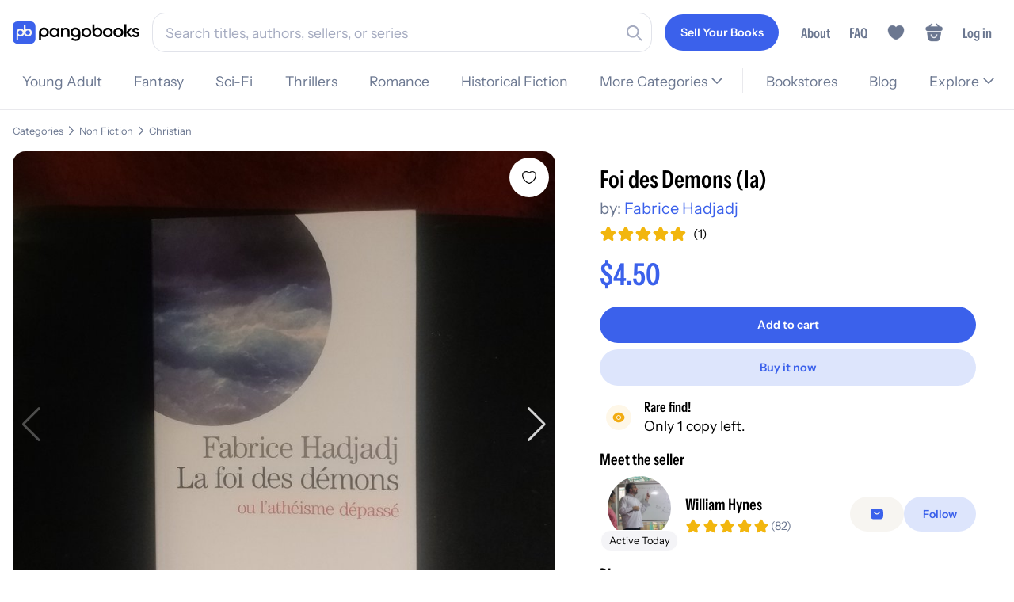

--- FILE ---
content_type: text/css; charset=utf-8
request_url: https://pangobooks.com/_next/static/css/b3374e8c67ac5b0a.css
body_size: 17886
content:
.footer_footer__nlI7q{padding:3rem;background-color:#3b61eb}.footer_footer__nlI7q ul{list-style:none}.footer_footer-container__JS51F{min-height:5rem;max-width:1330px;padding:0 1rem;margin:0 auto;display:flex;flex-direction:column;justify-content:space-between}.footer_footer-main-content__YPpgs{max-width:1330px;padding-bottom:2rem;display:flex;justify-content:space-between}.footer_footer-main-content__YPpgs>:first-child{flex-shrink:0}.footer_footer-bottom__m8VUd{padding-top:2rem;display:flex;justify-content:space-between;align-items:center;border-top:1px solid #a5abc0}.footer_footer-legal__XvHSI{font-size:.85rem;font-family:InstrumentSans-Regular;color:#edeff3;display:flex;gap:2rem}@media(min-width:992px){.footer_footer-legal__XvHSI{font-size:.9rem}}@media(max-width:991.98px){.footer_footer-main-content__YPpgs{flex-direction:column;justify-content:flex-start;gap:2rem}}@media(max-width:767.98px){.footer_footer__nlI7q{padding:3rem 1rem}.footer_footer-bottom__m8VUd{align-items:center;flex-direction:column-reverse;gap:2rem}.footer_footer-legal__XvHSI{flex-wrap:wrap;justify-content:center;gap:1rem;text-align:center}}@media(max-width:575.98px){.footer_footer-legal-copyright__dlGZS{width:100%}}.footer_first-col__i97z1{margin-right:2rem}.footer_first-col__i97z1 svg{width:100%;max-width:429px}@media(max-width:767.98px){.footer_first-col__i97z1 svg{max-width:280px}}@media(max-width:575.98px){.footer_first-col__i97z1 svg{max-width:220px}}.footer_links__k_BnZ{display:grid;grid-template-columns:repeat(4,1fr);gap:3rem}@media(max-width:575.98px){.footer_links__k_BnZ{grid-template-columns:repeat(2,1fr)}}.footer_links__k_BnZ li{margin-bottom:1rem}.footer_links-heading__lv0Fc{font-size:1.1rem;font-family:InstrumentSansCondensed-SemiBold;color:#fff;line-height:1.5;margin-bottom:1rem;white-space:nowrap}@media(min-width:992px){.footer_links-heading__lv0Fc{font-size:1.25rem}}.footer_links-label__6rYCa{font-size:1.1rem;font-family:InstrumentSans-Regular;color:#fff;transition:all .25s;line-height:1.5}@media(min-width:992px){.footer_links-label__6rYCa{font-size:1.25rem}}.footer_links-label__6rYCa:hover{font-size:1.1rem;font-family:InstrumentSans-Regular;color:#a5abc0}@media(min-width:992px){.footer_links-label__6rYCa:hover{font-size:1.25rem}}.footer_links-badges__ccC7c{width:100%;display:flex;align-items:center;gap:.5rem;flex-wrap:wrap;margin-top:1rem}.footer_links-badges__ccC7c svg{width:100%;max-width:8rem}.footer_icons__zx_8P{font-size:1.1rem;font-family:InstrumentSansCondensed-SemiBold;color:#fff;display:flex;justify-content:flex-end;gap:1.2rem}@media(min-width:992px){.footer_icons__zx_8P{font-size:1.25rem}}.footer_icons__zx_8P svg{width:1.5rem;height:1.5rem;opacity:.7;transition:all .25s}.footer_icons__zx_8P svg:hover{opacity:1}.footer_icons__zx_8P svg:hover path{fill:#a5abc0}.author-header_header__9fKeH{font-size:2.15rem;font-family:InstrumentSansCondensed-SemiBold;color:#000;background-color:#fff;border-radius:1rem;padding:2rem;display:flex;gap:3rem}@media(min-width:992px){.author-header_header__9fKeH{font-size:2.4rem}}.author-header_header-image__D0rbq{font-size:.95rem;font-family:InstrumentSansCondensed-SemiBold;color:#000;display:flex;flex-direction:column;align-items:center;text-align:center}@media(min-width:992px){.author-header_header-image__D0rbq{font-size:1.1rem}}.author-header_header-name__Kq3eM{font-size:.95rem;font-family:InstrumentSansCondensed-SemiBold;color:#000;text-align:center}@media(min-width:992px){.author-header_header-name__Kq3eM{font-size:1.1rem}}.author-header_header-content__nGp6g{font-size:1.1rem;font-family:InstrumentSansCondensed-SemiBold;color:#000}@media(min-width:992px){.author-header_header-content__nGp6g{font-size:1.25rem}}.author-header_header-content__nGp6g h1{font-size:2.15rem;font-family:InstrumentSansCondensed-SemiBold;color:#000;margin-bottom:.5rem;line-height:1.5}@media(min-width:992px){.author-header_header-content__nGp6g h1{font-size:2.4rem}}.author-header_header-categories__Ouo3w{font-size:1.1rem;font-family:InstrumentSansCondensed-SemiBold;color:#000;padding:.5rem;margin-right:.5rem}@media(min-width:992px){.author-header_header-categories__Ouo3w{font-size:1.25rem}}.author-header_header__9fKeH .author-header_author-name-container__8hHbX{display:flex;align-items:center;gap:.75rem;margin-bottom:.5rem}.author-header_header__9fKeH .author-header_share-button-container__78_4p button{width:36px!important;height:36px!important;min-width:36px;min-height:36px;border-radius:6px!important}@media(max-width:767.98px){.author-header_header__9fKeH{padding:1rem;gap:2rem;flex-direction:column}.author-header_header-content__nGp6g,.author-header_header-image__D0rbq,.author-header_header-name__Kq3eM{grid-template-columns:1fr;row-gap:2rem}.author-header_header-content__nGp6g h1{width:100%;text-align:center}.author-header_header-categories__Ouo3w{grid-template-columns:1fr;row-gap:2rem}}.author-header_seller-stats__x3Zo9{width:100%;display:flex;justify-content:center;gap:2rem;margin:1rem 0}.author-header_seller-stats__x3Zo9 h3{font-size:.95rem;font-family:InstrumentSans-Regular;color:#000;line-height:1.5;margin-bottom:.5rem;white-space:nowrap}@media(min-width:992px){.author-header_seller-stats__x3Zo9 h3{font-size:1.1rem}}.author-header_seller-stats__x3Zo9 span{font-size:1.65rem;font-family:InstrumentSansCondensed-SemiBold;color:#000;line-height:1.3;color:#3b61eb}@media(min-width:992px){.author-header_seller-stats__x3Zo9 span{font-size:1.9rem}}.author-header_category-title__cFQ9g{font-size:1.1rem;font-family:InstrumentSansCondensed-SemiBold;color:#000;margin-top:1rem;margin-bottom:.2rem}@media(min-width:992px){.author-header_category-title__cFQ9g{font-size:1.25rem}}.author-header_category-row__jEXvs{display:flex;flex-wrap:wrap}.author-header_category-pill__vPew1{margin-top:.1rem;margin-right:.1rem}.author-header_series-title__qYBw2{font-size:1.1rem;font-family:InstrumentSansCondensed-SemiBold;color:#000;margin-top:1rem;margin-bottom:.2rem}@media(min-width:992px){.author-header_series-title__qYBw2{font-size:1.25rem}}.author-header_series-row__Jotid{display:flex;flex-wrap:wrap}.author-header_series-pill__Ylafz{margin-top:.1rem;margin-right:.1rem}.author-header_publisher-title__dxOSK{font-size:1.1rem;color:#000;margin-top:1rem;margin-bottom:.5rem}@media(min-width:992px){.author-header_publisher-title__dxOSK{font-size:1.25rem}}.author-header_publisher-content__ksTih{font-size:.85rem;font-family:InstrumentSans-Regular;color:#000}@media(min-width:992px){.author-header_publisher-content__ksTih{font-size:.9rem}}.hero-carousel_carousel__vEluf{height:20rem;background-color:rgba(0,0,0,0);border-radius:.75rem;margin:1rem 0 2rem}.hero-carousel_carousel-banner-wrapper__RE_LR{display:flex;transition:transform .5s ease-out}.hero-carousel_carousel-container__N27bZ{position:relative;height:100%;display:flex;overflow:hidden;border-radius:.75rem}.hero-carousel_carousel-container__N27bZ:hover .hero-carousel_carousel-controls__Us0Gi{opacity:1}.hero-carousel_carousel-banner__iZggC{position:relative;width:100%;display:grid;grid-template-columns:40% 60%;flex:0 0 100%;transition:all .25s;overflow:hidden}.hero-carousel_carousel-banner-image__j3i4n{height:100%;position:relative}.hero-carousel_carousel-banner-copy__zoB_l{display:flex;flex-direction:column;justify-content:center;padding:2.5rem 3rem}.hero-carousel_carousel-banner-copy__zoB_l h2{font-size:1.65rem;font-family:InstrumentSansCondensed-SemiBold;line-height:1.3;color:#000}@media(min-width:992px){.hero-carousel_carousel-banner-copy__zoB_l h2{font-size:1.9rem}}.hero-carousel_carousel-banner-copy__zoB_l p{font-size:1.1rem;font-family:InstrumentSans-Regular;line-height:1.5;margin-top:.75rem;min-height:5rem;color:#000}@media(min-width:992px){.hero-carousel_carousel-banner-copy__zoB_l p{font-size:1.25rem}}.hero-carousel_carousel-banner-copy__zoB_l button{margin-top:.75rem;width:auto}.hero-carousel_carousel-banner--primary__fxoyF{display:flex;align-items:center;gap:.75rem;flex-wrap:wrap}.hero-carousel_carousel-banner--primary__fxoyF svg{width:7rem;height:auto}@media(max-width:991.98px){.hero-carousel_carousel-banner--primary__fxoyF{margin-top:.5rem;gap:.5rem}}.hero-carousel_carousel__vEluf .hero-carousel_title-primary__2BBt8,.hero-carousel_carousel__vEluf .hero-carousel_title-secondary__mE5fQ,.hero-carousel_carousel__vEluf .hero-carousel_title-tertiary__pxGdq{font-size:2.5rem;font-weight:700;color:#000}.hero-carousel_carousel__vEluf .hero-carousel_description-primary__04tQd{font-size:1.1rem;color:#000;font-weight:500}.hero-carousel_carousel__vEluf .hero-carousel_description-secondary__CADTo{font-size:1rem;color:#000;line-height:1.5}.hero-carousel_carousel__vEluf .hero-carousel_description-tertiary__KqizD{font-size:1rem;color:#000;font-weight:400}.hero-carousel_carousel__vEluf .hero-carousel_blueButton__kILA5{background-color:#fff!important;color:#3b61eb!important}.hero-carousel_carousel__vEluf .hero-carousel_redButton__rg_X6{background-color:#3b61eb!important;color:#fff!important}.hero-carousel_carousel-controls__Us0Gi{display:flex;position:absolute;top:50%;width:100%;opacity:0;justify-content:space-between;transform:translateY(-50%);transition:opacity .25s ease-in-out}.hero-carousel_carousel-controls__Us0Gi button{width:2.25rem;height:2.25rem;display:flex;justify-content:center;align-items:center;border:none;border-radius:100%;box-shadow:0 rgba(13,13,14,.08);background-color:#fff;opacity:.7;transition:opacity .25s;margin-left:.3rem;margin-right:.3rem;cursor:pointer}.hero-carousel_carousel-controls__Us0Gi button:hover{opacity:1}.hero-carousel_carousel-pagination__gGcim{display:flex;position:absolute;justify-content:center;align-items:center;margin:1rem;gap:.5rem;bottom:0;right:0;transform:translateX(0)}.hero-carousel_carousel-pagination-indicator__u3Z0S{display:none;width:.75rem;height:.75rem;border-radius:50%;background-color:#e1e3ea;cursor:pointer;height:auto;aspect-ratio:1/1;border:1px solid #6b7790}.hero-carousel_carousel-pagination-indicator__u3Z0S.hero-carousel_active__KGYj8{background-color:#3b61eb}.hero-carousel_carousel-pagination-pause__JG4oH{width:2rem;height:2rem;display:flex;justify-content:center;align-items:center;border:none;border-radius:100%;background-color:#e1e3ea;opacity:.8;cursor:pointer}.hero-carousel_carousel-pagination-pause__JG4oH:hover{opacity:1}@media(max-width:767.98px){.hero-carousel_carousel__vEluf{margin:0 -.5rem 1rem;height:auto}.hero-carousel_carousel-banner__iZggC{grid-template-columns:50% 50%;grid-template-rows:auto}.hero-carousel_carousel-banner-image__j3i4n{min-height:10rem;order:2}.hero-carousel_carousel-banner-copy__zoB_l{width:100%;min-height:11rem;justify-content:center;align-items:flex-start;text-align:left;padding:.75rem;order:1}.hero-carousel_carousel-banner-copy__zoB_l h2{font-size:1.4rem;font-family:InstrumentSansCondensed-SemiBold;color:#000}}@media(max-width:767.98px)and (min-width:992px){.hero-carousel_carousel-banner-copy__zoB_l h2{font-size:1.6rem}}@media(max-width:767.98px){.hero-carousel_carousel-banner-copy__zoB_l p{min-height:2rem;margin-top:.5rem}.hero-carousel_carousel__vEluf .hero-carousel_title-primary__2BBt8,.hero-carousel_carousel__vEluf .hero-carousel_title-secondary__mE5fQ,.hero-carousel_carousel__vEluf .hero-carousel_title-tertiary__pxGdq{font-size:1.5rem;margin-bottom:.5rem;line-height:1.3}.hero-carousel_carousel__vEluf .hero-carousel_description-primary__04tQd,.hero-carousel_carousel__vEluf .hero-carousel_description-secondary__CADTo,.hero-carousel_carousel__vEluf .hero-carousel_description-tertiary__KqizD{font-size:.85rem;min-height:auto;line-height:1.4}.hero-carousel_carousel-controls__Us0Gi{display:none}.hero-carousel_carousel-pagination__gGcim{right:0;transform:translateX(0)}.hero-carousel_carousel-pagination-indicator__u3Z0S{display:block;width:.5rem;height:.3rem;border-radius:.5rem;aspect-ratio:.5/.2;opacity:.5}.hero-carousel_carousel-pagination-indicator__u3Z0S.hero-carousel_active__KGYj8{background-color:#3b61eb;opacity:1}.hero-carousel_carousel-pagination-pause__JG4oH{width:2rem;height:2rem}}@media(max-width:575.98px){.hero-carousel_carousel__vEluf{margin-left:-.75rem;margin-right:-.75rem}}@media(max-width:991.98px){.hero-carousel_carousel__vEluf{margin-left:-.25rem;margin-right:-.25rem}}.hero-carousel_carousel__vEluf .hero-carousel_ratings__GChMm{display:flex;flex-wrap:wrap;gap:.25rem;align-items:center}.hero-carousel_carousel__vEluf .hero-carousel_ratings__GChMm div{display:flex;align-items:center;gap:.125rem}.hero-carousel_carousel__vEluf .hero-carousel_ratings__GChMm svg{width:1.25rem;height:1.25rem}.hero-carousel_carousel__vEluf .hero-carousel_ratings__GChMm span{font-size:.85rem;font-family:InstrumentSans-Regular;color:#6b7790}@media(min-width:992px){.hero-carousel_carousel__vEluf .hero-carousel_ratings__GChMm span{font-size:.9rem}}@media(max-width:991.98px){.hero-carousel_carousel__vEluf .hero-carousel_ratings__GChMm{display:none}}.button_button__bVEKo{border:none;background-image:none;background-color:rgba(0,0,0,0);box-shadow:none;outline:none;-webkit-appearance:none;-moz-appearance:none;appearance:none;color:var(--btn-text-color,#FFFFFF)!important;font-size:.85rem;font-family:InstrumentSans-SemiBold;color:#000;display:flex;justify-content:center;align-items:center;cursor:pointer;width:100%;border-radius:50px;background-color:var(--btn-bg,#3B61EB);padding:1rem 1.5rem!important;transition:all .25s;white-space:nowrap}.button_button__bVEKo input[type=search]::-webkit-search-cancel-button,.button_button__bVEKo input[type=search]::-webkit-search-decoration,.button_button__bVEKo input[type=search]::-webkit-search-results-button,.button_button__bVEKo input[type=search]::-webkit-search-results-decoration{-webkit-appearance:none}.button_button__bVEKo input.button_hide-clear__zYYqf[type=search]::-webkit-search-cancel-button,.button_button__bVEKo input.button_hide-clear__zYYqf[type=search]::-webkit-search-decoration,.button_button__bVEKo input.button_hide-clear__zYYqf[type=search]::-webkit-search-results-button,.button_button__bVEKo input.button_hide-clear__zYYqf[type=search]::-webkit-search-results-decoration{display:none}.button_button__bVEKo input.button_hide-clear__zYYqf[type=search]::-ms-clear,.button_button__bVEKo input.button_hide-clear__zYYqf[type=search]::-ms-reveal{display:none;width:0;height:0}@media(min-width:992px){.button_button__bVEKo{font-size:.9rem}}.button_button__bVEKo:hover{background-color:var(--btn-bg-hover,var(--btn-bg,#244ee9))}.button_button__bVEKo:active{background-color:var(--btn-bg-active,var(--btn-bg,#1741dd));transform:scale(.97)}.button_button--secondary__qx2Na{color:#3b61eb!important;font-size:.85rem;font-family:InstrumentSans-SemiBold;color:#000;background-color:#dde5fc}@media(min-width:992px){.button_button--secondary__qx2Na{font-size:.9rem}}.button_button--secondary__qx2Na:hover{background-color:#cfdafb}.button_button--secondary__qx2Na:active{background-color:#c6d3fa;transform:scale(.97)}.button_button--tertiary__750Xo{color:#3b61eb!important;font-size:.85rem;font-family:InstrumentSans-SemiBold;color:#000;background-color:#f7f5f1}@media(min-width:992px){.button_button--tertiary__750Xo{font-size:.9rem}}.button_button--tertiary__750Xo:hover{background-color:#f1eee7}.button_button--tertiary__750Xo:active{background-color:#eee9e1;transform:scale(.97)}.button_button--outline__s4Nff{color:#000!important;background-color:#fff;border:none}.button_button--outline__s4Nff:hover{background-color:#f4f6fe}.button_button--outline__s4Nff:active{background-color:#f4f6fe;transform:scale(.97)}.button_button--danger__JoF5B{font-size:.85rem;font-family:InstrumentSans-SemiBold;background-color:#3b61eb;color:#fff!important}@media(min-width:992px){.button_button--danger__JoF5B{font-size:.9rem}}.button_button--danger__JoF5B:hover{background-color:#244ee9}.button_button--danger__JoF5B:active{background-color:#1741dd;transform:scale(.97)}.button_button--clear__Jdp7h{font-size:.85rem;background-color:rgba(0,0,0,0);color:#3b61eb!important;font-weight:600!important;font-family:InstrumentSans-SemiBold!important}@media(min-width:992px){.button_button--clear__Jdp7h{font-size:.9rem}}.button_button--clear__Jdp7h:hover{background-color:rgba(59,97,235,.1);color:#3b61eb!important}.button_button--clear__Jdp7h:active{background-color:rgba(59,97,235,.15);color:#3b61eb!important}.button_button--small__q78ra{font-size:.95rem;padding:.75rem 1.5rem!important}@media(min-width:992px){.button_button--small__q78ra{font-size:1.1rem}}.button_button--x-small__H8Mw8{font-size:.95rem;padding:.5rem .75rem}@media(min-width:992px){.button_button--x-small__H8Mw8{font-size:1.1rem}}.button_button--loading__Tvoy6{cursor:progress;background-color:#e9e9ed}.button_button--disabled__gFzQ_,.button_button--disabled__gFzQ_:hover{cursor:default;color:#a5abc0;background-color:#e9e9ed}.button_button--circle__HmH0T{border-radius:50%;padding:0!important;width:2rem;height:2rem;min-width:2rem;min-height:2rem;flex-shrink:0}.button_button--circle__HmH0T.button_button--small__q78ra{width:1.75rem;height:1.75rem;min-width:1.75rem;min-height:1.75rem}.button_button--circle__HmH0T.button_button--x-small__H8Mw8{width:1.5rem;height:1.5rem;min-width:1.5rem;min-height:1.5rem}.button_loading-indicator__2iZsL{background-color:#fff;width:70%;max-width:20rem;height:1.5rem;border-radius:1rem}.button_text__J6Mef{width:auto}.button_icon__EXOaA{display:inline-block;position:relative;display:flex;justify-content:center;align-items:center}.button_icon__EXOaA,.button_icon__EXOaA svg{width:1.25rem;height:1.25rem}.button_icon__EXOaA~.button_text__J6Mef{margin-left:.25rem}.button_spinner__4NOLu{margin-left:.5rem}@media(max-width:991.98px){.button_button__bVEKo{font-size:.95rem;font-family:InstrumentSans-SemiBold}}@media(max-width:991.98px)and (min-width:992px){.button_button__bVEKo{font-size:1.1rem}}@keyframes styles_pulse__agyB2{0%{opacity:1}50%{opacity:.5}to{opacity:1}}@media(max-width:991.98px){.styles_layoutContainer__iVzf9{width:100%;padding-left:0;padding-right:0;padding-top:0;margin-top:0}}.styles_container__csjK4{position:relative;width:100%;display:grid;grid-template-columns:1fr;grid-column-gap:1.5rem;grid-row-gap:.5rem;margin-bottom:1.5rem;grid-template-rows:auto;grid-template-areas:"productImage" "sidebar" "productDetails";clear:both}@media(min-width:992px){.styles_container__csjK4{grid-template-columns:6fr 4fr;grid-template-areas:"productImage sidebar" "productDetails sidebar"}}.styles_productImage__fmTy9{position:relative;grid-area:productImage;width:100%;min-width:0}@media(max-width:991.98px){.styles_productImage__fmTy9{width:100vw}}.styles_sidebar__raCdo{grid-area:sidebar;align-self:start;position:sticky;top:9rem;bottom:0}@media(max-width:991.98px){.styles_sidebar__raCdo{position:static}}@media(max-width:575.98px){.styles_sidebar__raCdo{padding-left:0;padding-right:0}}.styles_productDetails__LJBFF{grid-area:productDetails}@media(max-width:991.98px){.styles_additionalContent__QjA_n,.styles_productDetails__LJBFF,.styles_topContent__BjZvW{padding-left:1rem;padding-right:1rem}}.styles_additionalContentSkeleton__lLBAe,.styles_imageSectionSkeleton__RRuOI,.styles_productDetailsSkeleton__TpFJ5,.styles_sidebarSkeleton__RWKlI{height:600px;background-color:#e9eeff;animation:styles_pulse__agyB2 2s cubic-bezier(.4,0,.6,1) infinite;border-radius:1rem}.styles_sidebarCard__95m9T{width:100%;padding:1rem 2rem}@media(max-width:991.98px){.styles_sidebarCard__95m9T{border-radius:0;box-shadow:none!important;margin-bottom:1rem;width:100vw!important;padding:.5rem 1rem}}.pill_pill__BpnLS{font-size:.95rem;font-family:InstrumentSans-Regular;color:#000;line-height:1.5;background-color:#f4f4f7;display:flex;align-items:center;justify-content:center;border-radius:2rem;padding:.5rem 1rem;border:1px solid #fff}@media(min-width:992px){.pill_pill__BpnLS{font-size:1.1rem}}.pill_pill--secondary__zT2T9{background-color:#fff;border:1px solid #fff}.pill_pill--tiny__7LbGe{font-size:.75rem;font-family:InstrumentSans-Regular;color:#000;line-height:1.5;padding:.2rem .6rem}@media(min-width:992px){.pill_pill--tiny__7LbGe{font-size:.8rem}}.pill_pill--small__xpYJK{font-size:.85rem;font-family:InstrumentSans-Regular;color:#000;line-height:1.5;padding:.25rem .75rem}@media(min-width:992px){.pill_pill--small__xpYJK{font-size:.9rem}}.pill_pill--large__reF3e{flex-direction:column;padding:1rem}.pill_pill--link__fdtrs{transition:all .25s}.pill_pill--active__pg0eJ{background-color:#fff;color:#3b61eb;border:1px solid #3b61eb}.pill_pill--loading__xiXWH{opacity:.75}.pill_pill--outline__Oq2zV{border:1px solid #e9e9ed}.pill_pill--green__pVnKU{background-color:#f3f7f0;border:1px solid #f3f7f0}.pill_pill--text-primary__EMYQR{color:#3b61eb}.pill_pill--text-copyDark__Q8nQX{color:#000}.pill_pill--text-success700__joZIJ{color:#435a31;font-weight:600}.pill_pill--blue__wkn_A{background-color:#3b61eb;color:#fff;border:1px solid #3b61eb}.pill_pill--blue__wkn_A:hover{background-color:#244ee9;border-color:#244ee9}.pill_pill__BpnLS.pill_pill--link__fdtrs:hover{background-color:#f2f2f2;border:1px solid #f2f2f2}.pill_pill__BpnLS.pill_pill--link__fdtrs:active{background-color:#ededed;border:1px solid #ededed}.pill_pill--secondary__zT2T9.pill_pill--link__fdtrs:hover{background-color:#f2f2f2;background-color:#ededed;border:1px solid #ededed}.pill_pill--active__pg0eJ.pill_pill--link__fdtrs:hover{background-color:#244ee9;background-color:#1b47e8;border:1px solid #1b47e8}.pill_pill--active__pg0eJ.pill_pill--link--light__0NxOi{background-color:#edeff3;border:1px solid #edeff3}.pill_close-icon-visible__lzN_m{display:none}.pill_close-icon-visible__lzN_m:hover{display:block}.pill_close-icon__VEl3K .pill_close-icon-container__bXkrD{display:none}.pill_close-icon__VEl3K:hover .pill_close-icon-container__bXkrD{margin:0 .5rem;display:block;width:1rem;height:1rem;cursor:pointer}.pill_icon__Wp0OU{display:contents}.pill_icon__Wp0OU svg{width:1.5rem;min-width:1.5rem;height:1.5rem;min-height:1.5rem;margin-right:.5rem}.pill_icon--large__qpVBU{margin-right:0}.mobile-categories_container__XGxar{padding:1rem 1rem 0;display:flex;flex-direction:row;align-items:center;justify-content:center;margin-bottom:-1rem}.mobile-categories_container-category-page__254Xa{margin-bottom:-3.5rem!important}@media(max-width:991.98px){.mobile-categories_container__XGxar{max-width:none;overflow-x:scroll}}@media(min-width:576px){.mobile-categories_container__XGxar{display:none}}.mobile-categories_pill-size__Dq0_x{width:auto;white-space:nowrap;box-sizing:content-box;cursor:pointer}.mobile-categories_pill-size-icon__GO_QT{height:0;margin-top:-1rem;margin-right:-.5rem!important}.mobile-categories_bottom-sheet-container__wUKRV{display:flex;flex-direction:column;padding:1rem}@media(min-width:1200px){.mobile-categories_bottom-sheet-container__wUKRV{display:none}}.mobile-categories_bottom-sheet-container-item__GiWLA{padding:5px 0 5px 25px;min-width:200px}.mobile-categories_link-items__nIy_N{font-size:.95rem;font-family:InstrumentSansCondensed-SemiBold;color:#6b7790;cursor:pointer;display:flex;align-items:center;justify-content:center;height:2rem;transition:all .5s;position:relative}@media(min-width:992px){.mobile-categories_link-items__nIy_N{font-size:1.1rem}}.mobile-categories_link-items-text__SOUof{width:auto}.mobile-categories_link-items-bottom-sheet__U_fgs{justify-content:flex-start;height:2rem}@media(max-width:991.98px){.mobile-categories_link-items-bottom-sheet__U_fgs{font-size:1.1rem;font-family:InstrumentSans-Regular;color:#6b7790}}@media(max-width:991.98px)and (min-width:992px){.mobile-categories_link-items-bottom-sheet__U_fgs{font-size:1.25rem}}.mobile-categories_link-items-active__z_z68{font-size:.95rem;font-family:InstrumentSansCondensed-SemiBold;color:#3b61eb}@media(min-width:992px){.mobile-categories_link-items-active__z_z68{font-size:1.1rem}}.mobile-categories_divider__GdVr_{border-bottom:1px solid #e9e9ed;padding:0 2rem}.badge_badge__cbB3x{font-size:.85rem;font-family:InstrumentSansCondensed-SemiBold;color:#fff;position:absolute;top:0;right:0;display:flex;justify-content:center;align-items:center;height:1.2rem;width:1.2rem;border-radius:50%;background-color:#3b61eb;outline:2px solid #fff;line-height:0}@media(min-width:992px){.badge_badge__cbB3x{font-size:.9rem}}.badge_badge-secondary__ERnoO{background-color:#dde4fc;color:#3b61eb}.badge_badge-tertiary__6u71V{background-color:#fff;color:#3b61eb}.badge_badge-yellow__aj6px{background-color:#f2b60e}.badge_badge-red__uV54Z{background-color:#f02506}.sold-by-card_container__fgy3m{width:100%;padding:1rem;margin-bottom:1rem}.sold-by-card_item-container__WlXkA{display:flex;margin-bottom:1.5rem}.sold-by-card_item-container-small__KkyzK{margin-bottom:.75rem}.sold-by-card_close-container__2CLx0{display:flex;flex-direction:column;justify-content:space-between;align-items:flex-end}.sold-by-card_details-wrapper__u4lbc{display:flex;flex-direction:row;align-items:center;flex:1}.sold-by-card_strike-thru__tWkUm{text-decoration:line-through;font-size:.85rem;font-family:InstrumentSans-Regular;color:#000;opacity:.7}@media(min-width:992px){.sold-by-card_strike-thru__tWkUm{font-size:.9rem}}.sold-by-card_close-icon__ttkKM{cursor:pointer;width:1.25rem;height:1.25rem}.sold-by-card_text__LPZeh{font-size:.95rem;font-family:InstrumentSans-Regular;color:#000;display:flex;align-items:center;gap:.5rem;margin-bottom:1rem}@media(min-width:992px){.sold-by-card_text__LPZeh{font-size:1.1rem}}.sold-by-card_text-top__8zPDu{font-size:.95rem;font-family:InstrumentSans-Regular;color:#000}@media(min-width:992px){.sold-by-card_text-top__8zPDu{font-size:1.1rem}}.sold-by-card_text-seller__zGIFJ{padding-bottom:.6rem;font-size:.95rem;font-family:InstrumentSans-Regular;color:#000}@media(min-width:992px){.sold-by-card_text-seller__zGIFJ{font-size:1.1rem}}.sold-by-card_text-image__BDJH_{position:relative;width:2rem;height:2rem;border-radius:50%}.sold-by-card_total__zwKUl{font-size:.95rem;font-family:InstrumentSansCondensed-SemiBold;color:#000}@media(min-width:992px){.sold-by-card_total__zwKUl{font-size:1.1rem}}.sold-by-card_image-container__qRp2u{position:relative;align-self:center;cursor:pointer}.sold-by-card_image-container__qRp2u img{width:70px;height:80px;-o-object-fit:cover;object-fit:cover;border-radius:.5rem;max-width:none}.sold-by-card_details__TaqXB{margin:0 1rem;flex:1;align-self:center}.sold-by-card_title__yjphw{font-size:1.1rem;font-family:InstrumentSansCondensed-SemiBold;color:#000}@media(min-width:992px){.sold-by-card_title__yjphw{font-size:1.25rem}}.sold-by-card_title-container__t7aJA{display:flex;flex-direction:row;align-items:center;padding-bottom:.6rem}.sold-by-card_author-row__s48dm{margin-bottom:.5rem;margin-top:0}@media(max-width:767.98px){.sold-by-card_author-row__s48dm{margin-bottom:.2rem}}.sold-by-card_author__B4mK9{font-size:.85rem;font-family:InstrumentSans-Regular;color:#a5abc0;margin:0;flex:1;white-space:nowrap;overflow:hidden;text-overflow:ellipsis;max-width:100%}@media(min-width:992px){.sold-by-card_author__B4mK9{font-size:.9rem}}.sold-by-card_sold-wrapper__h2sNe{margin-left:.25rem;background-color:#f2b60e;font-size:.95rem;font-family:InstrumentSansCondensed-SemiBold;color:#000;padding:.25rem .5rem;border-radius:1rem}@media(min-width:992px){.sold-by-card_sold-wrapper__h2sNe{font-size:1.1rem}}.sold-by-card_buy-now-container__2zPuj{justify-content:space-between}.sold-by-card_buy-now-container__2zPuj,.sold-by-card_price-wrapper__orn1E{display:flex;flex-direction:row;align-items:center}.sold-by-card_pill-wrapper__lwN9K{margin:0 1rem;display:flex}.sold-by-card_no-margin__lVEZ_{margin:0}.sold-by-card_mt-1__5_8J_{margin-top:.2rem}.sold-by-card_pill-text__OBE6R{color:blue}.sold-by-card_sold__7XRTS{position:absolute;background-color:#f2b60e;width:100%;text-align:center;top:50%;padding:.1rem 0;font-size:.95rem;font-family:InstrumentSansCondensed-SemiBold;color:#000}@media(min-width:992px){.sold-by-card_sold__7XRTS{font-size:1.1rem}}.sold-by-card_rec-wrapper__LY_rF{margin-bottom:1.5rem}.sold-by-card_rec-wrapper-small__vCIrP{margin-top:1rem;margin-bottom:0}.sold-by-card_rec-container__Bkc1F{display:flex;align-items:center;background-color:#3b61eb;padding:.5rem;border-radius:1rem}.sold-by-card_rec-image__LVlOV{position:relative;cursor:pointer;width:70px;height:80px}.sold-by-card_rec-image__LVlOV img{width:70px;height:80px;-o-object-fit:cover;object-fit:cover;border-radius:.5rem;max-width:none}.sold-by-card_rec-title__Rxwwm{font-size:1.1rem;font-family:InstrumentSansCondensed-SemiBold;color:#edeff3;padding-bottom:.6rem}@media(min-width:992px){.sold-by-card_rec-title__Rxwwm{font-size:1.25rem}}.sold-by-card_rec-price__RF4p7{font-size:.95rem;font-family:InstrumentSans-Regular;color:#edeff3}@media(min-width:992px){.sold-by-card_rec-price__RF4p7{font-size:1.1rem}}.sold-by-card_rec-price-st__PVPFK{font-size:.85rem;font-family:InstrumentSans-Regular;color:#edeff3}@media(min-width:992px){.sold-by-card_rec-price-st__PVPFK{font-size:.9rem}}.sold-by-card_rec-callout-title__R_MlD{font-size:1.1rem;font-family:InstrumentSansCondensed-SemiBold;color:#000;padding-bottom:.5rem}@media(min-width:992px){.sold-by-card_rec-callout-title__R_MlD{font-size:1.25rem}}.sold-by-card_rec-callout-body__d8gPE{font-size:.95rem;font-family:InstrumentSans-Regular;color:#6b7790;padding-bottom:.25rem}@media(min-width:992px){.sold-by-card_rec-callout-body__d8gPE{font-size:1.1rem}}.sold-by-card_rec-action__lqFe1{margin-left:.5rem;display:flex;align-items:center}.sold-by-card_seller-link__QmI6b{font-size:.95rem;font-family:InstrumentSans-SemiBold;color:#000}@media(min-width:992px){.sold-by-card_seller-link__QmI6b{font-size:1.1rem}}.sold-by-card_seller-link__QmI6b:hover{text-decoration:underline}.sold-by-card_offer-applied-text__yUaWC{font-size:.95rem;font-family:InstrumentSans-Regular;color:#8dae6d}@media(min-width:992px){.sold-by-card_offer-applied-text__yUaWC{font-size:1.1rem}}.sold-by-card_offer-applied__7njKK svg{width:1rem;height:1rem;margin-right:.25rem}.sold-by-card_offer-applied__7njKK svg path{fill:#8dae6d}.input-label_label__h4Mtn{font-size:.95rem;font-family:InstrumentSans-Regular;color:#000;margin-left:.25rem;padding-bottom:.5rem}@media(min-width:992px){.input-label_label__h4Mtn{font-size:1.1rem}}.author-titles_body__mZwzd{background-color:#fff;border-radius:1rem;margin-top:2rem;padding:2rem;display:flex;flex-direction:column;gap:2rem}.author-titles_body__mZwzd h2{font-size:1.65rem;font-family:InstrumentSansCondensed-SemiBold;color:#000;line-height:1.3}@media(min-width:992px){.author-titles_body__mZwzd h2{font-size:1.9rem}}@media(max-width:767.98px){.author-titles_body__mZwzd{padding:2rem 1rem}}.author-titles_filter__pFIQc{align-items:center}.author-titles_filter-genre-row__BnpwQ{display:flex;align-items:center;gap:.5rem;flex-wrap:wrap}.author-titles_filter-item__vGFw7{padding:.5rem 1rem;border-radius:1rem;border:1px solid #e1e3ea;cursor:pointer}.author-titles_filter-item__vGFw7:hover{background-color:#f4f6fe}.author-titles_filter-item-select__IXs6e{padding:.5rem 1rem;border:none;border-radius:1rem;background-color:#dde4fc}.author-titles_titles-grid__VN7tQ{width:100%;display:grid;grid-template-columns:repeat(3,1fr);grid-column-gap:3rem;flex:none;scroll-snap-align:start;min-height:16rem}.author-titles_titles-listing__csKID{display:flex;align-items:flex-start;justify-content:center;gap:1rem;padding:.5rem;border-radius:1rem;transition:background-color .2s ease}.author-titles_titles-listing__csKID:hover{background-color:#dde4fc}.author-titles_titles-image__vrrss{display:flex;justify-content:center;align-items:center;width:50%}.author-titles_titles-image__vrrss img{min-width:6.5rem;border-radius:1rem}.author-titles_titles-details-container__96ZA9{display:flex;flex-direction:column;width:100%;padding-right:.5rem}.author-titles_titles-titlename__1sesy{display:-webkit-box;-webkit-box-orient:vertical;-webkit-line-clamp:2;overflow:hidden;font-size:1.1rem;font-family:InstrumentSansCondensed-SemiBold;color:#000;text-align:left;line-height:1.6}@media(min-width:992px){.author-titles_titles-titlename__1sesy{font-size:1.25rem}}.author-titles_titles-details__Eufgg{font-size:.95rem;font-family:InstrumentSans-Regular;color:#000;text-align:left;line-height:1.6}@media(min-width:992px){.author-titles_titles-details__Eufgg{font-size:1.1rem}}@media(max-width:991.98px){.author-titles_titles-grid__VN7tQ{grid-template-columns:repeat(2,1fr);grid-column-gap:1rem}}@media(max-width:575.98px){.author-titles_titles-listing__csKID{flex-direction:column;gap:0}}.author-titles_pagination__4Yagz{width:100%;display:flex;flex-direction:row;justify-content:center;align-items:center;gap:.5rem;flex-wrap:wrap;margin-top:1rem}.author-titles_pagination-button__vKP1f{min-width:40px;height:40px;border-radius:20px;display:flex;justify-content:center;align-items:center;border:1px solid #e9e9ed;cursor:pointer;color:#000;font-size:16px;font-weight:500;background-color:#fff;transition:all .25s;padding:0 .75rem}.author-titles_pagination-button__vKP1f:hover{background-color:#f4f6fe}.author-titles_pagination-button__vKP1f:active{transform:scale(.97)}.author-titles_pagination-button-active__kRYOp{background-color:#3b61eb;color:#fff;border-color:#3b61eb}.author-titles_pagination-button-active__kRYOp:hover{background-color:#1741dd}.author-titles_pagination-ellipsis__K301C{display:flex;justify-content:center;align-items:center;height:40px;min-width:40px;padding:0 .5rem;color:#a5abc0;font-size:16px}.loadable-image_image__zBlbT{width:100%;height:auto;transition:opacity .25s}.loadable-image_image__zBlbT img{width:100%;max-width:100%;height:auto}.loadable-image_loaded__dn6Yt{opacity:1}.callout_callout__LT_4v{border-radius:1rem;padding:1.25rem;display:flex;justify-content:center;align-items:center;transition:all .25s;background-color:var(--callout-bg,transparent)}.callout_callout__LT_4v .callout_small-button__3VLIP{display:flex;flex-direction:"row";align-items:center;justify-content:center;padding-top:.5rem;font-size:.95rem;font-family:InstrumentSans-Regular;color:#000;cursor:pointer}@media(min-width:992px){.callout_callout__LT_4v .callout_small-button__3VLIP{font-size:1.1rem}}.callout_callout__LT_4v .callout_small-button__3VLIP .callout_chevron__tp40X{width:1.5rem;height:1.5rem;display:flex;align-items:center;justify-content:center}.callout_callout--small__cbj46{padding:1rem}.callout_callout--small__cbj46 .callout_content-title___9SLB{font-size:.95rem;font-family:InstrumentSansCondensed-SemiBold;color:#000}@media(min-width:992px){.callout_callout--small__cbj46 .callout_content-title___9SLB{font-size:1.1rem}}.callout_callout--small__cbj46 .callout_content-message__f1bD6{font-family:InstrumentSans-Regular;color:#000;line-height:1.5;font-size:.95rem}@media(min-width:992px){.callout_callout--small__cbj46 .callout_content-message__f1bD6{font-size:1.1rem}}.callout_callout--small__cbj46 .callout_icon__EI52P{min-width:2rem;width:2rem;min-height:2rem;height:2rem}.callout_callout--small__cbj46 .callout_button__HkJm2{width:auto;margin-left:1rem;min-width:5rem}.callout_callout--primary__I4Fqj{background-color:#3b61eb}.callout_callout--primary__I4Fqj .callout_content-message__f1bD6,.callout_callout--primary__I4Fqj .callout_content-title___9SLB,.callout_callout--primary__I4Fqj .callout_small-button__3VLIP{color:#fff}.callout_callout--secondary__4sXiX{background-color:#fff}.callout_callout--secondary__4sXiX .callout_content__RdNDZ{color:#6b7790}.callout_callout--tertiary__H_3HS{background-color:#f9ecfb}.callout_callout--tertiary__H_3HS .callout_content-message__f1bD6,.callout_callout--tertiary__H_3HS .callout_content-title___9SLB,.callout_callout--tertiary__H_3HS .callout_content__RdNDZ,.callout_callout--tertiary__H_3HS .callout_small-button__3VLIP{color:#000}.callout_callout--tertiary__H_3HS button{background-color:#ca64ce;color:#fff!important}.callout_callout--tertiary__H_3HS button:hover{background-color:#bf45c4;color:#fff!important}.callout_callout--green__vJ31x{background-color:#e8f5d9}.callout_callout--green__vJ31x .callout_content-message__f1bD6,.callout_callout--green__vJ31x .callout_content-title___9SLB,.callout_callout--green__vJ31x .callout_content__RdNDZ{color:#8dae6d}.callout_callout--custom__FXKOf{background-color:var(--callout-bg)!important}.callout_callout--custom__FXKOf .callout_content-message__f1bD6,.callout_callout--custom__FXKOf .callout_content-title___9SLB,.callout_callout--custom__FXKOf .callout_content__RdNDZ,.callout_callout--custom__FXKOf .callout_small-button__3VLIP{color:var(--callout-text,#000000)}@media(max-width:767.98px){.callout_callout__LT_4v{padding:1rem}.callout_callout__LT_4v button{font-size:1.1rem;font-family:InstrumentSans-SemiBold;color:#000}}@media(max-width:767.98px)and (min-width:992px){.callout_callout__LT_4v button{font-size:1.25rem}}@media(max-width:767.98px){.callout_callout--primary__I4Fqj button{color:#fff}.callout_callout--tertiary__H_3HS button{color:#fff!important}}.callout_content__RdNDZ{display:flex;justify-content:space-between;align-items:center;width:100%;gap:1rem}.callout_content--small__V8f9H{flex-direction:column;align-items:flex-start}.callout_content--inline__BVQqc .callout_content-message__f1bD6,.callout_content--inline__BVQqc .callout_content-title___9SLB{display:inline;margin-right:.25rem}.callout_content-title___9SLB{font-size:1.4rem;font-family:InstrumentSansCondensed-SemiBold;color:#000;line-height:1.3}@media(min-width:992px){.callout_content-title___9SLB{font-size:1.6rem}}.callout_content-title___9SLB .callout_title-container__fTtjo{display:flex;align-items:center;gap:.5rem}.callout_content-message__f1bD6{font-size:1.1rem;font-family:InstrumentSans-Regular;color:#000;line-height:1.5;white-space:pre-wrap}@media(min-width:992px){.callout_content-message__f1bD6{font-size:1.25rem}}.callout_content__RdNDZ .callout_buttonFullScreen__Gj_ZC{flex-shrink:0}.callout_content__RdNDZ .callout_button__HkJm2{flex-shrink:0;width:auto;min-width:5rem}@media(max-width:767.98px){.callout_content__RdNDZ{flex-direction:column;align-items:flex-start;flex:1}.callout_content-title___9SLB{font-size:1.4rem;font-family:InstrumentSansCondensed-SemiBold;color:#000;line-height:1.3}}@media(max-width:767.98px)and (min-width:992px){.callout_content-title___9SLB{font-size:1.6rem}}@media(max-width:767.98px){.callout_content-message__f1bD6{margin-bottom:.25rem}.callout_content__RdNDZ .callout_button__HkJm2{margin-top:1rem}.callout_buttonFullScreen__Gj_ZC{display:none}}.callout_button__HkJm2{width:100%;max-width:15rem}@media(min-width:768px){.callout_button__HkJm2{display:none}}@media(max-width:767.98px){.callout_button__HkJm2{display:flex;align-items:center;margin-top:.25rem;width:auto}.callout_button__HkJm2 button{justify-content:flex-start;padding:0}.callout_button__HkJm2 button,.callout_button__HkJm2 button:hover{background-color:rgba(0,0,0,0)}.callout_button__HkJm2 svg{display:block;width:1rem;height:1rem}}.callout_icon__EI52P{min-width:3rem;width:3rem;min-height:3rem;height:3rem;margin-right:1rem;margin-left:.5rem}.callout_no-padding__VQROf{padding:0;display:flex;align-items:center}.form_group__Uxpv5{padding-bottom:1.5rem}.sold-books_text__K4770{text-align:center;font-size:1.1rem;font-family:InstrumentSans-Regular;color:#6b7790;margin-top:.5rem;margin-bottom:1rem}@media(min-width:992px){.sold-books_text__K4770{font-size:1.25rem}}.checkbox_container__rR2rL{font-size:1.1rem;font-family:InstrumentSans-Regular;color:#6b7790;display:grid;grid-template-columns:1rem auto;gap:.75rem;cursor:pointer}@media(min-width:992px){.checkbox_container__rR2rL{font-size:1.25rem}}.checkbox_container__rR2rL input{-webkit-appearance:none;-moz-appearance:none;appearance:none;background-color:#fff;margin:0;font:inherit;color:currentColor;width:1.15rem;height:1.15rem;border:.15rem solid;border-radius:.15em;transform:translateY(-.075em);display:grid;place-content:center;cursor:pointer}.checkbox_container__rR2rL input:before{content:"";width:.65rem;height:.65rem;transform:scale(0);transition:transform .12s ease-in-out;box-shadow:inset 1em 1em #fff;transform-origin:bottom left;clip-path:polygon(14% 44%,0 65%,50% 100%,100% 16%,80% 0,43% 62%)}.checkbox_container__rR2rL input:checked{transition:transform .12s ease-in-out;background-color:#8dae6d;border:none}.checkbox_container__rR2rL input:checked:before{transform:scale(1)}.styles_imageContainer__TzGQI{position:relative;width:100%}.styles_wishlistButton__bC4OR{position:absolute;top:0;right:0;z-index:1;width:50px;height:50px}.styles_wishlistButton__bC4OR button{width:50px!important;height:50px!important;min-width:50px!important;min-height:50px!important;border-radius:50%!important}.styles_shareButton__B29bE{position:absolute;bottom:5px;right:10px;z-index:9999;width:50px;height:50px}.styles_shareButton__B29bE .circular-button,.styles_shareButton__B29bE button{width:50px!important;height:50px!important;min-width:50px!important;min-height:50px!important;border-radius:25px!important;padding:0!important}@media(max-width:991.98px){.styles_breadcrumbContainer__2vfUo{display:none}}.chat-input_chat-input__7r3Ok{position:fixed;left:50%;transform:translateX(-50%);z-index:1000;bottom:calc(env(safe-area-inset-bottom, 0px) + 1rem)}.chat-input_chat-input-error___PJPw{font-size:.95rem;font-family:InstrumentSans-Regular;color:#f02506;margin:.5rem}@media(min-width:992px){.chat-input_chat-input-error___PJPw{font-size:1.1rem}}.chat-input_chat-input-container__1oV6_{position:relative}.chat-input_chat-input-input__mnl0e{background-image:none;background-color:rgba(0,0,0,0);box-shadow:none;outline:none;-webkit-appearance:none;-moz-appearance:none;appearance:none;font-size:1.1rem;font-family:InstrumentSans-Regular;color:#000;border:1px solid #e1e3ea;border-radius:1rem;background-color:#fff;width:48rem;height:4rem;padding:.75rem 3rem .75rem 1rem}.chat-input_chat-input-input__mnl0e input[type=search]::-webkit-search-cancel-button,.chat-input_chat-input-input__mnl0e input[type=search]::-webkit-search-decoration,.chat-input_chat-input-input__mnl0e input[type=search]::-webkit-search-results-button,.chat-input_chat-input-input__mnl0e input[type=search]::-webkit-search-results-decoration{-webkit-appearance:none}.chat-input_chat-input-input__mnl0e input.chat-input_hide-clear__VvS2Z[type=search]::-webkit-search-cancel-button,.chat-input_chat-input-input__mnl0e input.chat-input_hide-clear__VvS2Z[type=search]::-webkit-search-decoration,.chat-input_chat-input-input__mnl0e input.chat-input_hide-clear__VvS2Z[type=search]::-webkit-search-results-button,.chat-input_chat-input-input__mnl0e input.chat-input_hide-clear__VvS2Z[type=search]::-webkit-search-results-decoration{display:none}.chat-input_chat-input-input__mnl0e input.chat-input_hide-clear__VvS2Z[type=search]::-ms-clear,.chat-input_chat-input-input__mnl0e input.chat-input_hide-clear__VvS2Z[type=search]::-ms-reveal{display:none;width:0;height:0}@media(min-width:992px){.chat-input_chat-input-input__mnl0e{font-size:1.25rem}}.chat-input_chat-input-input__mnl0e:focus-visible{border:1px solid #e9e9ed}@media(max-width:767.98px){.chat-input_chat-input-input__mnl0e{width:calc(100vw - 2rem)}}.chat-input_chat-input-send-icon__9LDlZ{position:absolute;right:.5rem;top:50%;transform:translateY(-50%);height:2rem;width:2rem;cursor:pointer}.chat-input_chat-input-send-icon__9LDlZ:hover svg path{fill:#5274ed}.card_container__aNjlR{background-color:#fff;border-radius:1rem}.card_white__Jy4Yb{background-color:#fff}.card_primary__CAhI5{background-color:#3b61eb}.card_yellow__YlZgH{background-color:#ffe1a5}.card_tertiary__aLjZw{background-color:#f9ecfb}.hey-pango-callout_icon__C7xjH{width:80px;height:80px;margin-right:1rem}@media(max-width:767.98px){.hey-pango-callout_icon__C7xjH,.hey-pango-callout_icon__C7xjH img{width:3.25rem;height:auto}}.hey-pango-callout_container__vpc2l{background-color:#fff}@keyframes styles_pulse__mSJsS{0%{opacity:1}50%{opacity:.5}to{opacity:1}}.styles_container__mSPnF{width:100%;background-color:#e9eeff;animation:styles_pulse__mSJsS 2s cubic-bezier(.4,0,.6,1) infinite;border-radius:1rem}.styles_sm__9EIoB{height:1rem}.styles_md__Rd7dK{height:1.5rem}.styles_lg__sMBrD{height:2rem}.linked-hashtag-text_link__9crs7{display:block}.linked-hashtag-text_link__9crs7 a{text-decoration:underline;color:#3b61eb;margin-left:.35rem;display:inline-block}.linked-hashtag-text_link__9crs7 a:hover{cursor:pointer}.books-mosaic_book-image__nDvwx{width:100%;border-radius:1rem;background:#e9e9ed;border-radius:0;cursor:pointer;position:relative!important;transition:all .25s;overflow:hidden;grid-area:main}.books-mosaic_book-image__nDvwx:hover{opacity:.8}.books-mosaic_book-image--secondary__ZVWTu{grid-area:secondary}.books-mosaic_book-image--tertiary__SMhs6{grid-area:tertiary}.books-mosaic_book-image-thumbnail__9fM_t{-o-object-fit:cover;object-fit:cover;min-height:100%}.books-mosaic_image-container__wppzX{display:grid;aspect-ratio:16/9;width:100%;max-height:14rem;gap:.2rem;border-radius:1rem;margin-bottom:1rem;overflow:hidden;grid-template-columns:1fr 1fr;grid-template-areas:"main main" "main main"}.books-mosaic_image-container__wppzX.books-mosaic_two-books__WWsvZ{grid-template-areas:"main secondary" "main secondary"}.books-mosaic_image-container__wppzX.books-mosaic_three-books__uouzJ{grid-template-columns:1fr 1fr 1fr;grid-template-areas:"main main secondary" "main main tertiary"}.callouts_sale-callout-container__S9d0K{margin-bottom:1rem}.content_content__MFjeb{display:flex;flex-direction:column}.content_content__MFjeb h3{font-size:1.65rem;font-family:InstrumentSansCondensed-SemiBold;color:#000;margin-top:1rem;margin-bottom:1rem}@media(min-width:992px){.content_content__MFjeb h3{font-size:1.9rem}}.content_content-card__POkLi{padding:1rem;background-color:#fff;border-radius:1rem;display:flex;flex-direction:column;gap:.5rem}.content_content-image__CMmMt{width:100%}.content_content-image__CMmMt img{width:100%;height:11rem;border-radius:1rem;-o-object-fit:cover;object-fit:cover}.content_content-type__XFBeL{font-size:.95rem;font-family:InstrumentSansCondensed-SemiBold;color:#c78800;letter-spacing:1px}@media(min-width:992px){.content_content-type__XFBeL{font-size:1.1rem}}.content_content__MFjeb h4{min-height:3rem;font-size:1.1rem;font-family:InstrumentSansCondensed-SemiBold;color:#000;display:-webkit-box;-webkit-box-orient:vertical;-webkit-line-clamp:2;overflow:hidden;line-height:1.4}@media(min-width:992px){.content_content__MFjeb h4{font-size:1.25rem}}@media(max-width:767.98px){.content_content-image__CMmMt img{height:8rem}}@media(max-width:575.98px){.content_content-container__wSHsw{grid-template-columns:1fr}}.series_container__xbUsL{width:100%;max-width:500px;min-width:300px;flex-shrink:0}.hero_hero__7OwiO{min-height:20rem;background-color:#fff7c7;border-radius:.75rem;margin:1rem 0 2rem;overflow:hidden}.hero_hero-container__SWfY3{position:relative;min-height:100%;display:flex;overflow:hidden}.hero_hero-banner___geEP{position:relative;width:100%;display:grid;grid-template-columns:40% 60%;flex:0 0 100%;transition:all .25s;overflow:hidden;border-radius:.75rem;background-color:inherit;min-height:20rem}.hero_hero-banner--image-left__haZmQ{grid-template-columns:60% 40%}.hero_hero-banner--image-right__hADO3{grid-template-columns:40% 60%}.hero_hero-banner-image__p05PP{height:100%;position:relative;min-height:20rem;overflow:hidden}.hero_hero-banner-copy__jJW0h{display:flex;flex-direction:column;justify-content:center;padding:2.5rem 3rem;word-wrap:break-word;overflow-wrap:break-word;overflow:hidden}.hero_hero-button__t4_e1{margin-top:1.5rem}.hero_hero__7OwiO .hero_title__XaCMl{font-size:2rem;font-weight:700;color:#000;margin-bottom:1rem;word-wrap:break-word}.hero_hero__7OwiO .hero_description__SOpBi{font-size:1.1rem;color:#000;font-weight:500;margin-bottom:.5rem;line-height:1.6;word-wrap:break-word}.hero_hero-banner--grid__tsrSq{position:relative;width:100%;transition:all .25s;overflow:hidden;border-radius:.75rem;background-color:inherit}@media(max-width:767.98px){.hero_hero__7OwiO{margin:0 0 1rem;min-height:auto}.hero_hero-banner___geEP{grid-template-columns:50% 50%;grid-template-rows:auto;min-height:auto}.hero_hero-banner-image__p05PP{min-height:10rem;order:2}.hero_hero-banner-copy__jJW0h{width:100%;min-height:auto;justify-content:flex-start;padding:1rem;order:1}.hero_hero-banner--grid__tsrSq{grid-template-columns:1fr!important;grid-template-rows:auto auto!important}.hero_hero-banner--grid__tsrSq .hero_hero-banner-copy__jJW0h{grid-area:auto!important}.hero_hero-banner--grid__tsrSq .hero_hero-banner-image__p05PP{grid-area:auto!important;min-height:200px}.hero_hero__7OwiO .hero_title__XaCMl{font-size:1.5rem;margin-bottom:.5rem}.hero_hero__7OwiO .hero_description__SOpBi{font-size:.9rem;margin-bottom:1rem}}@media(max-width:575.98px){.hero_hero-banner-copy__jJW0h{padding:.75rem}.hero_hero__7OwiO .hero_title__XaCMl{font-size:1.25rem}.hero_hero__7OwiO .hero_description__SOpBi{font-size:.85rem}}.post_post__ofLtH{font-size:1.1rem;font-family:InstrumentSans-Regular;color:#6b7790;margin:0 auto;width:100%;max-width:60rem;padding:0 1rem}@media(min-width:992px){.post_post__ofLtH{font-size:1.25rem;margin-bottom:5vh}}.post_post__ofLtH p{font-size:1.1rem;font-family:InstrumentSans-Regular;color:#000;line-height:1.5;margin-top:1.5rem}@media(min-width:992px){.post_post__ofLtH p{font-size:1.25rem}}.post_post__ofLtH a{text-decoration:underline;color:#3b61eb}.post_post__ofLtH a:hover{cursor:pointer}.post_post__ofLtH a h2{color:inherit;margin-bottom:.5rem}.post_post__ofLtH center{text-align:center}.post_post__ofLtH h2{font-size:1.65rem;font-family:InstrumentSansCondensed-SemiBold;color:#000;margin-top:2rem}@media(min-width:992px){.post_post__ofLtH h2{font-size:1.9rem}}.post_post__ofLtH img{border-radius:1rem;display:block;max-width:100%;height:auto;margin:2rem auto 0}.post_post__ofLtH ul{font-size:1.1rem;font-family:InstrumentSans-Regular;color:#000;line-height:1.5;list-style:disc;margin:1rem 0;padding:0 3rem}@media(min-width:992px){.post_post__ofLtH ul{font-size:1.25rem}}.post_post__ofLtH em{font-style:italic;color:inherit}.post_post__ofLtH hr{margin:5rem 0;border-top:1px solid #6b7790}.post_post__ofLtH br{margin-bottom:2rem}.post_title__rIF1P{font-size:1.65rem;font-family:InstrumentSansCondensed-SemiBold;color:#000;margin-top:1.5rem;text-align:center}@media(min-width:992px){.post_title__rIF1P{font-size:2.15rem;font-family:InstrumentSansCondensed-SemiBold;color:#000;margin-top:3rem}}@media(min-width:992px)and (min-width:992px){.post_title__rIF1P{font-size:2.4rem}}.post_byline__f7GCn{font-size:.95rem;font-family:InstrumentSans-Regular;color:#000;text-align:center;margin-top:1.5rem}@media(min-width:992px){.post_byline__f7GCn{font-size:1.1rem}}.post_byline__f7GCn strong{font-size:.95rem;font-family:InstrumentSansCondensed-SemiBold;color:#000}@media(min-width:992px){.post_byline__f7GCn strong{font-size:1.1rem}}.index_container__BRTUz{max-width:1330px;margin:0 auto;padding:1rem}.promo_header__yJgL_{display:flex;flex-direction:column;align-items:center;padding:3vw 1rem;background-color:#3b61eb}.promo_header-content-container__nNgO3{max-width:1330px;margin:0 auto;padding:0 1rem}.promo_header__yJgL_ .promo_promo-text___w8q1{text-align:center;font-size:2.15rem;font-family:InstrumentSansCondensed-SemiBold;color:#000;line-height:1.3;color:#fff;margin-bottom:4rem}@media(min-width:992px){.promo_header__yJgL_ .promo_promo-text___w8q1{font-size:2.4rem}}@media(max-width:991.98px){.promo_header__yJgL_ .promo_promo-text___w8q1{margin-top:1rem}}.promo_header__yJgL_ p{font-size:.95rem;font-family:InstrumentSans-Regular;color:#000;line-height:1.5;margin-top:1rem;color:#fff;max-width:35rem;text-align:center}@media(min-width:992px){.promo_header__yJgL_ p{font-size:1.1rem}}.promo_body-container__2CL9F{background-color:#fff;display:flex;justify-content:center;flex-direction:column}.promo_body-container-inner__15zbb{display:flex;flex-direction:column;justify-content:center;align-items:center}.promo_body-container__2CL9F .promo_app-download__3rI_8{display:flex;justify-content:center;flex-wrap:wrap;gap:1rem;margin-bottom:60px}@media(max-width:991.98px){.promo_body-container__2CL9F .promo_app-download__3rI_8{gap:.5rem}}.promo_body-container__2CL9F .promo_app-download__3rI_8 svg{height:3rem;max-width:10rem}.promo_body-container__2CL9F .promo_header-text__F_06N{margin-bottom:2.5rem;font-size:1.4rem;font-family:InstrumentSansCondensed-SemiBold;color:#000;line-height:1.3}@media(min-width:992px){.promo_body-container__2CL9F .promo_header-text__F_06N{font-size:1.6rem}}.promo_ratings-div__K_z1E{display:flex;flex-direction:row;justify-content:space-between;margin-bottom:50px;gap:2rem;font-size:1.1rem;font-family:InstrumentSansCondensed-SemiBold;color:#000}@media(min-width:992px){.promo_ratings-div__K_z1E{font-size:1.25rem}}@media(max-width:991.98px){.promo_ratings-div__K_z1E{flex-direction:column;align-items:center;gap:1rem}}.promo_review-stars__pT6Uz{margin-bottom:.8rem;flex-direction:row}.promo_review-stars__pT6Uz svg{width:1.25rem;height:1.25rem}.promo_avg-rating-div__emrN_{display:flex;flex-direction:row;gap:.3rem}.promo_title-star__W7_Uu svg{margin-top:-3px;width:1.2rem;height:1.2rem;fill:#f2b60e}.promo_icon-container__KBfHz{display:flex;flex-direction:row;justify-content:center;align-items:center;background-color:#edeff3;padding:6vw 1rem}@media(max-width:991.98px){.promo_icon-container__KBfHz{flex-direction:column;align-items:center;justify-content:center}}.promo_promo-container__fGfFZ{display:flex;justify-content:center;transform:translateY(-70px)}@media(max-width:991.98px){.promo_promo-container__fGfFZ{transform:translateY(-50px)}}.promo_promo-bubble__lT79R{display:flex;flex-direction:column;justify-content:center;align-items:center;width:650px;max-height:-moz-fit-content;max-height:fit-content;border-radius:25px;text-align:center;background-color:#d6e4ff;line-height:1.5;font-size:.95rem;font-family:InstrumentSans-Regular;color:#000;padding:3vw}@media(min-width:992px){.promo_promo-bubble__lT79R{font-size:1.1rem}}.promo_promo-bubble__lT79R span{font-family:InstrumentSans-Regular;line-height:1.5;font-size:1.1rem;font-family:InstrumentSansCondensed-SemiBold;color:#000}@media(min-width:992px){.promo_promo-bubble__lT79R span{font-size:1.25rem}}.promo_promo-bubble__lT79R .promo_ambassador__JVKbU{width:6rem;height:6rem;margin-bottom:1rem;border-radius:100%;border:2px solid #fff}@media(max-width:575.98px){.promo_promo-bubble__lT79R{width:350px;padding:6vw 3vw}}.promo_promo-bubble__lT79R .promo_shop-link___Mv2f{margin-top:1.5rem}.promo_promo-bubble__lT79R .promo_shop-link___Mv2f a{color:#3b61eb;text-decoration:none;font-weight:600;padding:.5rem 1rem;border-radius:8px;transition:all .2s ease;display:inline-block}.promo_promo-bubble__lT79R .promo_shop-link___Mv2f a:hover{background-color:#3b61eb;color:#fff;transform:translateY(-1px);box-shadow:0 4px 8px rgba(0,0,0,.1)}.promo_vertical-line__IlJ_w{border-left:2px solid #e1e3ea;height:35px;margin-top:-8px;margin-left:-3px;top:0}@media(max-width:991.98px){.promo_vertical-line__IlJ_w{rotate:90deg}}.info-icons_icon-card__WdTfL{justify-content:center;align-items:center;width:325px;text-align:center;margin-right:50px;line-height:1.5;font-size:.95rem;font-family:InstrumentSans-Regular;color:#000}@media(min-width:992px){.info-icons_icon-card__WdTfL{font-size:1.1rem}}@media(max-width:991.98px){.info-icons_icon-card__WdTfL{margin-right:0;margin-bottom:60px;line-height:1.5;font-size:1.1rem;font-family:InstrumentSans-Regular;color:#000}}@media(max-width:991.98px)and (min-width:992px){.info-icons_icon-card__WdTfL{font-size:1.25rem}}.info-icons_icon-card__WdTfL .info-icons_icon-card-title__VhGWv{font-size:1.1rem;font-family:InstrumentSansCondensed-SemiBold;color:#000}@media(min-width:992px){.info-icons_icon-card__WdTfL .info-icons_icon-card-title__VhGWv{font-size:1.25rem}}.search_container__E213g{display:flex;flex-direction:row;margin:10px 0}.search_bookImg__S3w32{width:50px;height:50px}.search_textContainer__5wNri{flex:1;flex-direction:column}.search_empty-data__KQlo8{color:#6b7790}.search_component-input-text__UOOdM{border:2px solid;background-color:pink}.editor_container__JEG52{scroll-behavior:smooth;overflow-y:scroll;-ms-overflow-style:none;position:fixed;left:0;top:0;bottom:0;width:350px;padding:0;background-color:#fff;z-index:99;overflow-x:hidden;border-right:1px solid #f0f0f0;box-shadow:2px 0 20px rgba(0,0,0,.05);transition:transform .3s ease}.editor_container__JEG52::-webkit-scrollbar{width:0!important;height:0!important;background:rgba(0,0,0,0)}.editor_container__JEG52::-webkit-scrollbar-thumb{background:rgba(0,0,0,0)}.editor_container__JEG52 select{margin-bottom:1rem}@media(max-width:768px){.editor_container__JEG52{transform:translateX(-100%);transition:transform .3s ease}.editor_container__JEG52.editor_mobile-visible__bSbi6{transform:translateX(0)}}.editor_container--hidden__qn224{transform:translateX(-100%)}.editor_container-header__Btwmx{display:flex;justify-content:flex-end;padding:.75rem 1rem;border-bottom:1px solid #f0f0f0;background-color:rgba(74,144,226,.05)}.editor_container-resize-handle__H72DI{position:fixed!important;top:0!important;bottom:0!important;width:8px!important;cursor:col-resize!important;background-color:rgba(74,144,226,.15)!important;z-index:10001!important;transition:background-color .2s ease;touch-action:none;pointer-events:auto!important;-webkit-user-select:none!important;-moz-user-select:none!important;user-select:none!important;border-right:2px solid rgba(74,144,226,.3);box-shadow:2px 0 4px rgba(0,0,0,.1)}.editor_container-resize-handle__H72DI:hover{background-color:rgba(74,144,226,.3)!important;border-right-color:rgba(74,144,226,.7);box-shadow:2px 0 6px rgba(0,0,0,.15)}.editor_container-resize-handle__H72DI:active{background-color:rgba(74,144,226,.5)!important;border-right-color:rgba(74,144,226,.9)}.editor_sidebar-toggle-button__PFlXm{position:fixed;left:0;top:50%;transform:translateY(-50%);width:auto;min-width:40px;height:60px;padding:0 1rem;background-color:#4a90e2;color:#fff;border:none;border-top-right-radius:8px;border-bottom-right-radius:8px;cursor:pointer;z-index:100;display:flex;align-items:center;justify-content:center;gap:.5rem;box-shadow:2px 0 8px rgba(0,0,0,.15);transition:all .2s ease}.editor_sidebar-toggle-button__PFlXm:hover{background-color:#3483de;box-shadow:2px 0 12px rgba(0,0,0,.2);transform:translateY(-50%) translateX(2px)}.editor_sidebar-toggle-button__PFlXm:active{transform:translateY(-50%) translateX(0)}.editor_sidebar-toggle-button__PFlXm svg{display:block;flex-shrink:0}.editor_sidebar-toggle-text__Wf0e1{font-size:.9rem;font-weight:500;white-space:nowrap}.editor_sidebar-close-button__IRpWS{background:none;border:none;color:#666;cursor:pointer;padding:.5rem;border-radius:4px;display:flex;align-items:center;justify-content:center;transition:all .2s ease}.editor_sidebar-close-button__IRpWS:hover{background-color:rgba(0,0,0,.05);color:#333}.editor_sidebar-close-button__IRpWS svg{display:block}.editor_sidebar-header-toggle__UQy59{display:flex;align-items:center;gap:.5rem;padding:.5rem 1rem;background-color:#fff;border:1px solid #f0f0f0;border-radius:6px;color:#333;cursor:pointer;font-size:.9rem;font-weight:500;transition:all .2s ease;width:100%;justify-content:center}.editor_sidebar-header-toggle__UQy59:hover{background-color:rgba(74,144,226,.1);border-color:#4a90e2;color:#4a90e2}.editor_sidebar-header-toggle__UQy59:active{transform:scale(.98)}.editor_sidebar-header-toggle__UQy59 svg{display:block;flex-shrink:0}.editor_sidebar-header-toggle__UQy59 span{white-space:nowrap}.editor_component-toggle-button__B2djo{display:flex;align-items:center;gap:.5rem;padding:.4rem .8rem;background-color:#fff;border:1px solid #f0f0f0;border-radius:4px;color:#333;cursor:pointer;font-size:.85rem;font-weight:500;transition:all .2s ease}.editor_component-toggle-button__B2djo:hover{background-color:rgba(74,144,226,.1);border-color:#4a90e2;color:#4a90e2}.editor_component-toggle-button__B2djo:active{transform:scale(.98)}.editor_component-toggle-button__B2djo svg{display:block;flex-shrink:0}.editor_component-toggle-button__B2djo span{white-space:nowrap}.editor_component-edit-toggle-button__VHb8n{position:fixed;left:0;top:50%;transform:translateY(-50%);width:auto;min-width:40px;height:60px;padding:0 1rem;background-color:#4a90e2;color:#fff;border:none;border-top-right-radius:8px;border-bottom-right-radius:8px;cursor:pointer;z-index:101;display:flex;align-items:center;justify-content:center;gap:.5rem;box-shadow:2px 0 8px rgba(0,0,0,.15);transition:all .2s ease}.editor_component-edit-toggle-button__VHb8n:hover{background-color:#3483de;box-shadow:2px 0 12px rgba(0,0,0,.2);transform:translateY(-50%) translateX(2px)}.editor_component-edit-toggle-button__VHb8n:active{transform:translateY(-50%) translateX(0)}.editor_component-edit-toggle-button__VHb8n svg{display:block;flex-shrink:0}.editor_component-edit-toggle-button__VHb8n span{font-size:.9rem;font-weight:500;white-space:nowrap}.editor_component-edit__M9DZG{scroll-behavior:smooth;overflow-y:scroll;-ms-overflow-style:none;height:100vh;min-height:100vh;position:fixed;left:0;top:0;bottom:0;width:450px;background-color:#fff;z-index:100;overflow-y:auto;overflow-x:hidden;box-shadow:2px 0 20px rgba(0,0,0,.05);border-right:1px solid #f0f0f0;box-sizing:border-box;transition:transform .3s ease}.editor_component-edit__M9DZG::-webkit-scrollbar{width:0!important;height:0!important;background:rgba(0,0,0,0)}.editor_component-edit__M9DZG::-webkit-scrollbar-thumb{background:rgba(0,0,0,0)}.editor_component-edit-container__eAp4e{padding:0 1rem 1rem;overflow-x:hidden;overflow-y:visible;min-height:100vh;max-width:100%;box-sizing:border-box}.editor_component-edit--hidden__AqWt6{transform:translateX(-100%)}.editor_component-edit-resize-handle__ybFdn{position:fixed!important;top:0!important;bottom:0!important;width:12px!important;cursor:col-resize!important;background-color:rgba(74,144,226,.2)!important;z-index:10000!important;transition:background-color .2s ease;touch-action:none;pointer-events:auto!important;-webkit-user-select:none!important;-moz-user-select:none!important;user-select:none!important;border-left:2px solid rgba(74,144,226,.3);box-shadow:-2px 0 4px rgba(0,0,0,.1)}.editor_component-edit-resize-handle__ybFdn:hover{background-color:rgba(74,144,226,.4)!important;border-left-color:rgba(74,144,226,.7);box-shadow:-2px 0 6px rgba(0,0,0,.15)}.editor_component-edit-resize-handle__ybFdn:active{background-color:rgba(74,144,226,.6)!important;border-left-color:rgba(74,144,226,.9)}.editor_component-edit-nav__K5VPi{background:#fff;padding:1rem;margin-bottom:1rem;border-bottom:1px solid #f0f0f0}.editor_component-edit-nav__K5VPi ul{display:flex;justify-content:space-between;align-items:center;position:relative}.editor_component-edit-nav__K5VPi ul li:first-of-type{text-decoration:underline;color:#3b61eb;padding-left:1rem;position:relative;color:#4a90e2;flex-shrink:0}.editor_component-edit-nav__K5VPi ul li:first-of-type:hover{cursor:pointer}.editor_component-edit-nav__K5VPi ul li:first-of-type:before{position:absolute;left:0;content:"<";color:#4a90e2}.editor_component-edit-nav__K5VPi ul li.editor_component-edit-nav-toggle__xhpB2{position:absolute;left:50%;transform:translateX(-50%)}.editor_component-edit-nav__K5VPi ul li.editor_component-edit-nav-name__iSlUB{font-size:.95rem;font-family:InstrumentSansCondensed-SemiBold;color:#333;margin-left:auto;flex-shrink:0}@media(min-width:992px){.editor_component-edit-nav__K5VPi ul li.editor_component-edit-nav-name__iSlUB{font-size:1.1rem}}.editor_tags-container__9jp7M{display:inline-flex;flex-wrap:wrap;gap:.75rem;margin:1.5rem 0 2rem;width:100%}.editor_tags-container__9jp7M h2{font-family:InstrumentSansCondensed-SemiBold;width:100%;display:block;margin-bottom:1rem;font-size:1.1rem;color:#333}@media(min-width:992px){.editor_tags-container__9jp7M h2{font-size:1.25rem}}.editor_tags-container__9jp7M span{background-color:rgba(74,144,226,.08);color:#4a90e2;padding:.5rem 1rem;border-radius:30px;font-size:.9rem;transition:all .2s ease;border:1px solid rgba(74,144,226,.1);display:flex;align-items:center;gap:.5rem}.editor_tags-container__9jp7M span:hover{background-color:rgba(74,144,226,.12);cursor:pointer}.editor_tags-container__9jp7M span button,.editor_tags-container__9jp7M span svg{font-size:.75rem;color:#4a90e2;display:inline-flex;align-items:center;justify-content:center;margin-left:.25rem}.editor_tags-container__9jp7M span button:hover,.editor_tags-container__9jp7M span svg:hover{color:#2275d7}.editor_tag__9mjcu{font-size:.95rem;font-family:InstrumentSans-Regular;color:#000;padding:.5rem 1rem;border-radius:1rem;background-color:#fff}@media(min-width:992px){.editor_tag__9mjcu{font-size:1.1rem}}.editor_components__60v_v{margin-top:1rem}.editor_components-component-container__iSE5U{margin-bottom:1.25rem;overflow:hidden;width:100%;padding:0 1rem}.editor_components-component-container__iSE5U h2{font-family:InstrumentSansCondensed-SemiBold;margin:1rem 0 .5rem;font-size:1rem;color:#333}@media(min-width:992px){.editor_components-component-container__iSE5U h2{font-size:1.25rem}}.editor_components-component-list__ANUq9{border-radius:8px;border:1px solid #f0f0f0;width:100%;overflow:hidden;box-shadow:0 2px 6px rgba(0,0,0,.04)}.editor_components-component__S2nQs{position:relative;border-bottom:1px solid #f0f0f0;padding:1rem;cursor:pointer;transition:background-color .2s ease}.editor_components-component__S2nQs:hover{background-color:#f7f9fc}.editor_components-component-display__J8IqK{position:absolute;top:.5rem;right:.5rem;display:flex;flex-direction:row;gap:.25rem}.editor_components-component-display__J8IqK p{background-color:rgba(0,0,0,.05);padding:.3rem .5rem;border-radius:4px;color:#333;font-size:.7rem;font-weight:500}.editor_components-component__S2nQs h2{display:flex;align-items:center;justify-items:center;margin:0 0 .5rem;font-family:InstrumentSansCondensed-SemiBold;font-size:.9rem;color:#333}@media(min-width:992px){.editor_components-component__S2nQs h2{font-size:1.1rem}}.editor_components-component__S2nQs h2 .editor_publish__Ao2ld{width:.65rem;height:.65rem;border-radius:50%;margin-right:.5rem}.editor_components-component__S2nQs h2 .editor_publish--live__KlROY{background-color:#34c759}.editor_components-component__S2nQs h2 .editor_publish--hidden__ANa5Q{background-color:#aaa}.editor_components-component__S2nQs h3{font-family:InstrumentSans-Regular;color:#666;font-size:.85rem}@media(min-width:992px){.editor_components-component__S2nQs h3{font-size:1.1rem}}.editor_components-component--dragged__8xtQB{box-shadow:0 4px 12px rgba(0,0,0,.1);opacity:.95;background-color:#fff;border-radius:8px;border:1px solid #f0f0f0;list-style:none;z-index:99999}.editor_components-component__S2nQs:last-of-type{border-bottom:none}.editor_component__M8sDl{margin:1.25rem 0;padding:1.25rem;border-radius:8px;box-shadow:0 2px 8px rgba(0,0,0,.05);transition:box-shadow .2s ease;border:1px solid #f0f0f0}.editor_component__M8sDl:hover{box-shadow:0 4px 12px rgba(0,0,0,.08)}.editor_component-input__TSfdz{padding:1.25rem;margin:1.25rem 0;border:1px solid #f0f0f0;border-radius:8px;width:100%;box-sizing:border-box;background-color:rgba(250,250,252,.6);transition:border-color .2s,box-shadow .2s}.editor_component-input__TSfdz:hover{border-color:#e3e3e3}.editor_component-input-text-label__5fgOT{font-family:InstrumentSansCondensed-SemiBold;display:block;margin-bottom:.75rem;color:#333;font-size:.9rem}@media(min-width:992px){.editor_component-input-text-label__5fgOT{font-size:1.1rem}}.editor_component-input-text-label__5fgOT span{float:right;color:#4a90e2;font-size:.8rem;cursor:pointer}.editor_component-input-text-label__5fgOT span:hover{text-decoration:underline}.editor_component-input__TSfdz input[type=date],.editor_component-input__TSfdz input[type=number],.editor_component-input__TSfdz input[type=text]{background-image:none;background-color:rgba(0,0,0,0);box-shadow:none;outline:none;-webkit-appearance:none;-moz-appearance:none;appearance:none;font-family:InstrumentSans-Regular;color:#000;border-radius:1rem;width:100%;border:1px solid #f0f0f0;box-sizing:border-box;border-radius:6px;padding:.75rem 1rem;font-size:.95rem;transition:all .2s ease}.editor_component-input__TSfdz input[type=date] input[type=search]::-webkit-search-cancel-button,.editor_component-input__TSfdz input[type=date] input[type=search]::-webkit-search-decoration,.editor_component-input__TSfdz input[type=date] input[type=search]::-webkit-search-results-button,.editor_component-input__TSfdz input[type=date] input[type=search]::-webkit-search-results-decoration,.editor_component-input__TSfdz input[type=number] input[type=search]::-webkit-search-cancel-button,.editor_component-input__TSfdz input[type=number] input[type=search]::-webkit-search-decoration,.editor_component-input__TSfdz input[type=number] input[type=search]::-webkit-search-results-button,.editor_component-input__TSfdz input[type=number] input[type=search]::-webkit-search-results-decoration,.editor_component-input__TSfdz input[type=text] input[type=search]::-webkit-search-cancel-button,.editor_component-input__TSfdz input[type=text] input[type=search]::-webkit-search-decoration,.editor_component-input__TSfdz input[type=text] input[type=search]::-webkit-search-results-button,.editor_component-input__TSfdz input[type=text] input[type=search]::-webkit-search-results-decoration{-webkit-appearance:none}.editor_component-input__TSfdz input[type=date] input.editor_hide-clear__K4s9v[type=search]::-webkit-search-cancel-button,.editor_component-input__TSfdz input[type=date] input.editor_hide-clear__K4s9v[type=search]::-webkit-search-decoration,.editor_component-input__TSfdz input[type=date] input.editor_hide-clear__K4s9v[type=search]::-webkit-search-results-button,.editor_component-input__TSfdz input[type=date] input.editor_hide-clear__K4s9v[type=search]::-webkit-search-results-decoration,.editor_component-input__TSfdz input[type=number] input.editor_hide-clear__K4s9v[type=search]::-webkit-search-cancel-button,.editor_component-input__TSfdz input[type=number] input.editor_hide-clear__K4s9v[type=search]::-webkit-search-decoration,.editor_component-input__TSfdz input[type=number] input.editor_hide-clear__K4s9v[type=search]::-webkit-search-results-button,.editor_component-input__TSfdz input[type=number] input.editor_hide-clear__K4s9v[type=search]::-webkit-search-results-decoration,.editor_component-input__TSfdz input[type=text] input.editor_hide-clear__K4s9v[type=search]::-webkit-search-cancel-button,.editor_component-input__TSfdz input[type=text] input.editor_hide-clear__K4s9v[type=search]::-webkit-search-decoration,.editor_component-input__TSfdz input[type=text] input.editor_hide-clear__K4s9v[type=search]::-webkit-search-results-button,.editor_component-input__TSfdz input[type=text] input.editor_hide-clear__K4s9v[type=search]::-webkit-search-results-decoration{display:none}.editor_component-input__TSfdz input[type=date] input.editor_hide-clear__K4s9v[type=search]::-ms-clear,.editor_component-input__TSfdz input[type=date] input.editor_hide-clear__K4s9v[type=search]::-ms-reveal,.editor_component-input__TSfdz input[type=number] input.editor_hide-clear__K4s9v[type=search]::-ms-clear,.editor_component-input__TSfdz input[type=number] input.editor_hide-clear__K4s9v[type=search]::-ms-reveal,.editor_component-input__TSfdz input[type=text] input.editor_hide-clear__K4s9v[type=search]::-ms-clear,.editor_component-input__TSfdz input[type=text] input.editor_hide-clear__K4s9v[type=search]::-ms-reveal{display:none;width:0;height:0}@media(min-width:992px){.editor_component-input__TSfdz input[type=date],.editor_component-input__TSfdz input[type=number],.editor_component-input__TSfdz input[type=text]{font-size:1.25rem}}.editor_component-input__TSfdz input[type=date]:focus-visible,.editor_component-input__TSfdz input[type=number]:focus-visible,.editor_component-input__TSfdz input[type=text]:focus-visible{border:1px solid #e9e9ed}.editor_component-input__TSfdz input[type=date]:focus,.editor_component-input__TSfdz input[type=number]:focus,.editor_component-input__TSfdz input[type=text]:focus{border-color:#4a90e2;box-shadow:0 0 0 2px rgba(74,144,226,.2);outline:none}.editor_component-input__TSfdz input[type=date]~input[type=text],.editor_component-input__TSfdz input[type=number]~input[type=text],.editor_component-input__TSfdz input[type=text]~input[type=text]{margin-top:.5rem}.editor_component-input__TSfdz textarea{background-image:none;background-color:rgba(0,0,0,0);box-shadow:none;outline:none;-webkit-appearance:none;-moz-appearance:none;appearance:none;border-radius:1rem;font-family:InstrumentSans-Regular;color:#000;display:block;min-height:10rem;width:100%;box-sizing:border-box;border:1px solid #f0f0f0;border-radius:6px;padding:.75rem 1rem;font-size:.95rem;line-height:1.5;resize:vertical;transition:all .2s ease}.editor_component-input__TSfdz textarea input[type=search]::-webkit-search-cancel-button,.editor_component-input__TSfdz textarea input[type=search]::-webkit-search-decoration,.editor_component-input__TSfdz textarea input[type=search]::-webkit-search-results-button,.editor_component-input__TSfdz textarea input[type=search]::-webkit-search-results-decoration{-webkit-appearance:none}.editor_component-input__TSfdz textarea input.editor_hide-clear__K4s9v[type=search]::-webkit-search-cancel-button,.editor_component-input__TSfdz textarea input.editor_hide-clear__K4s9v[type=search]::-webkit-search-decoration,.editor_component-input__TSfdz textarea input.editor_hide-clear__K4s9v[type=search]::-webkit-search-results-button,.editor_component-input__TSfdz textarea input.editor_hide-clear__K4s9v[type=search]::-webkit-search-results-decoration{display:none}.editor_component-input__TSfdz textarea input.editor_hide-clear__K4s9v[type=search]::-ms-clear,.editor_component-input__TSfdz textarea input.editor_hide-clear__K4s9v[type=search]::-ms-reveal{display:none;width:0;height:0}@media(min-width:992px){.editor_component-input__TSfdz textarea{font-size:1.25rem}}.editor_component-input__TSfdz textarea:focus-visible{border:1px solid #e9e9ed}@media(min-width:992px){.editor_component-input__TSfdz textarea{font-size:1.1rem}}.editor_component-input__TSfdz textarea:focus{border-color:#4a90e2;box-shadow:0 0 0 2px rgba(74,144,226,.2);outline:none}.editor_component-input-helper__aFJzn{font-family:InstrumentSans-Regular;margin-top:.5rem;color:#666;font-size:.75rem;line-height:1.4}@media(min-width:992px){.editor_component-input-helper__aFJzn{font-size:.9rem}}.editor_component-input-radio__86xK9,.editor_component-input-switch__tpyxm{margin-bottom:.75rem}.editor_component-input-radio__86xK9 label,.editor_component-input-switch__tpyxm label{display:flex;align-items:center;font-size:.9rem;color:#333}.editor_component-input-radio__86xK9 label input,.editor_component-input-switch__tpyxm label input{margin-right:.5rem}.editor_component-input__TSfdz fieldset{border:none;padding:0;margin:0}.editor_component-input__TSfdz fieldset legend{font-family:InstrumentSansCondensed-SemiBold;margin-bottom:1rem;font-size:1rem;color:#333;padding:0}@media(min-width:992px){.editor_component-input__TSfdz fieldset legend{font-size:1.25rem}}.editor_component-form__nG25U{width:100%;box-sizing:border-box}.editor_component-form__nG25U h3{font-size:1.1rem;font-weight:600;color:#333;margin:1.5rem 0 .75rem;padding-bottom:.5rem;border-bottom:1px solid #f0f0f0}.editor_component-form__nG25U h3:first-of-type{margin-top:.5rem}.editor_component-form__nG25U .editor_form-submit-container__i6_Lo{margin-top:2rem;padding-top:1.5rem;border-top:1px solid #f0f0f0;display:flex;justify-content:flex-start}.editor_component-form__nG25U .editor_form-submit-container__i6_Lo .editor_form-submit___CpLX{display:flex;gap:1rem}.editor_component-form__nG25U button.editor_form-button__hNsfT,.editor_component-form__nG25U button[type=submit]{padding:.6rem 1.25rem;background-color:#4a90e2;color:#fff;border:none;border-radius:6px;font-weight:500;font-size:.9rem;cursor:pointer;transition:all .2s ease;box-shadow:0 1px 3px rgba(0,0,0,.1)}.editor_component-form__nG25U button.editor_form-button__hNsfT:hover,.editor_component-form__nG25U button[type=submit]:hover{background-color:#3483de;transform:translateY(-1px);box-shadow:0 2px 4px rgba(0,0,0,.15)}.editor_component-form__nG25U button.editor_form-button__hNsfT:active,.editor_component-form__nG25U button[type=submit]:active{transform:translateY(0);background-color:#2275d7;box-shadow:0 1px 2px rgba(0,0,0,.1)}.editor_component-form__nG25U button.editor_form-button__hNsfT:disabled,.editor_component-form__nG25U button[type=submit]:disabled{background-color:#ccc;cursor:not-allowed;transform:none;box-shadow:none}.editor_component-form__nG25U button.editor_form-button__hNsfT.editor_secondary__0E8PK,.editor_component-form__nG25U button[type=submit].editor_secondary__0E8PK{background-color:#fff;color:#333;border:1px solid #f0f0f0}.editor_component-form__nG25U button.editor_form-button__hNsfT.editor_secondary__0E8PK:hover,.editor_component-form__nG25U button[type=submit].editor_secondary__0E8PK:hover{background-color:#f7f9fc;border-color:#d7d7d7}.editor_component-form__nG25U button.editor_form-button__hNsfT.editor_secondary__0E8PK:active,.editor_component-form__nG25U button[type=submit].editor_secondary__0E8PK:active{background-color:#f1f3f7}.editor_component-form__nG25U button.editor_form-button__hNsfT.editor_danger__XhVeL,.editor_component-form__nG25U button[type=submit].editor_danger__XhVeL{background-color:#fff;color:#ff3b30;border:1px solid #ffb4b0}.editor_component-form__nG25U button.editor_form-button__hNsfT.editor_danger__XhVeL:hover,.editor_component-form__nG25U button[type=submit].editor_danger__XhVeL:hover{background-color:#fff3f2;border-color:#ff9c96;color:#ff2317}.editor_form-group__LL4uM{margin-bottom:1.5rem;padding:1.25rem;background-color:rgba(0,0,0,.02);border-radius:8px;border:1px solid #f0f0f0}.editor_component-input-radio__86xK9{padding:.5rem 0}.editor_component-input-radio__86xK9 label{display:flex;align-items:center}.editor_component-checkbox__9ArlF{display:flex;align-items:center;margin-bottom:.75rem}.editor_component-checkbox__9ArlF input[type=checkbox]{margin-right:.5rem;width:1rem;height:1rem}.editor_component-checkbox__9ArlF label{font-size:.95rem;color:#333}.editor_tag-pill__F19Ys{display:inline-flex;align-items:center;background-color:rgba(74,144,226,.1);color:#4a90e2;padding:.4rem .8rem;border-radius:50px;margin-right:.5rem;margin-bottom:.5rem;font-size:.85rem;transition:all .2s ease}.editor_tag-pill__F19Ys .editor_close-icon__8NLk3{margin-left:.5rem;cursor:pointer}.editor_tag-pill__F19Ys .editor_close-icon__8NLk3:hover{opacity:.7}.editor_tag-pill__F19Ys:hover{background-color:rgba(74,144,226,.15)}.editor_buttons__2u4_L{display:flex;gap:1rem;margin:1.5rem 1rem 2rem}.editor_buttons-add__6Ktpv{margin-bottom:1rem}.editor_button-container__iQIJJ{padding:1.5rem 1rem;background:linear-gradient(180deg,transparent,rgba(0,0,0,.02));border-top:1px solid #f0f0f0;position:sticky;bottom:0;width:100%;box-sizing:border-box;display:flex;justify-content:space-between;align-items:center;margin-top:2rem}.editor_button-container__iQIJJ button{transition:all .2s ease;border-radius:6px;font-weight:500;padding:.6rem 1.25rem;box-shadow:0 1px 3px rgba(0,0,0,.1);border:1px solid rgba(0,0,0,0)}.editor_button-container__iQIJJ button[style=primary]{background-color:#4a90e2;color:#fff;border-color:#3483de}.editor_button-container__iQIJJ button[style=primary]:hover{background-color:#3483de;transform:translateY(-1px);box-shadow:0 2px 4px rgba(0,0,0,.15)}.editor_button-container__iQIJJ button[style=primary]:active{transform:translateY(0);box-shadow:0 1px 2px rgba(0,0,0,.1)}.editor_button-container__iQIJJ button[style=outline],.editor_button-container__iQIJJ button[style=secondary]{background-color:#fff;color:#333;border-color:#f0f0f0}.editor_button-container__iQIJJ button[style=outline]:hover,.editor_button-container__iQIJJ button[style=secondary]:hover{background-color:#f7f9fc;border-color:#d7d7d7;transform:translateY(-1px);box-shadow:0 2px 4px rgba(0,0,0,.1)}.editor_button-container__iQIJJ button[style=outline]:active,.editor_button-container__iQIJJ button[style=secondary]:active{transform:translateY(0);background-color:#f1f3f7;box-shadow:0 1px 2px rgba(0,0,0,.1)}.editor_button-container__iQIJJ button.editor_delete-button__dsnKN{background-color:#fff;color:#ff3b30;border-color:#ffb4b0}.editor_button-container__iQIJJ button.editor_delete-button__dsnKN:hover{background-color:#fff3f2;border-color:#ff9c96;color:#ff2317}.editor_delete-button-container__upsMV{margin-top:2rem;margin-bottom:1.5rem;padding-top:1.5rem;border-top:1px solid #f0f0f0}.editor_delete-button-container__upsMV button.editor_delete-button__dsnKN{background-color:#fff!important;color:#ff3b30!important;border:1px solid #ffb4b0!important}.editor_delete-button-container__upsMV button.editor_delete-button__dsnKN:hover{background-color:#fff3f2!important;border-color:#ff9c96!important;color:#ff2317!important}.editor_delete-button-container__upsMV button.editor_delete-button__dsnKN:active{background-color:#ffe4e3!important;border-color:#ff837d!important}.editor_delete-button-container__upsMV button.editor_delete-button__dsnKN span{color:#ff3b30!important}.editor_new-page-container__OutTm{display:grid;grid-template-columns:.5fr;grid-template-rows:auto auto;gap:2rem;justify-content:center;align-content:center;margin:5rem 2rem}.editor_new-page-container__OutTm h1{font-size:1.4rem;font-family:InstrumentSansCondensed-SemiBold;color:#000;grid-column:1/2;grid-row:1/2;text-align:center}@media(min-width:992px){.editor_new-page-container__OutTm h1{font-size:1.6rem}}.editor_new-page-container__OutTm #editor_create-page-btn__M5xws{grid-column:1/2;grid-row:2/3;justify-self:center}.editor_text-block-inputs-container__zefWl{margin:2rem 0}.editor_text-block-container__C6y7O{margin:2rem 0;padding:1rem;border-radius:1rem;max-width:100%;width:100%;display:flex;flex-direction:column;gap:1.5rem;overflow-x:hidden;box-sizing:border-box}.editor_text-block-container__C6y7O h1{font-size:1.4rem;font-family:InstrumentSansCondensed-SemiBold;color:#000;margin-bottom:1rem}@media(min-width:992px){.editor_text-block-container__C6y7O h1{font-size:1.6rem}}.editor_color-presets__wjvlh{margin:1.5rem 0;display:flex;flex-direction:column;gap:.75rem}.editor_color-presets__wjvlh h4{font-size:.95rem;font-family:InstrumentSansCondensed-SemiBold;margin:0;color:#333}@media(min-width:992px){.editor_color-presets__wjvlh h4{font-size:1.1rem}}.editor_color-presets-list__FAOCU{display:flex;flex-wrap:wrap;gap:.5rem}.editor_color-presets-chip___Gjl5{border:1px solid #f0f0f0;border-radius:1rem;padding:.5rem .75rem;display:flex;flex-direction:column;gap:.25rem;cursor:pointer;background:#fff;min-width:110px;transition:box-shadow .2s ease,transform .2s ease}.editor_color-presets-chip___Gjl5:hover{box-shadow:0 4px 12px rgba(0,0,0,.08);transform:translateY(-2px)}.editor_color-presets-chip___Gjl5 strong{font-size:.95rem;font-family:InstrumentSansCondensed-SemiBold;color:#333}@media(min-width:992px){.editor_color-presets-chip___Gjl5 strong{font-size:1.1rem}}.editor_color-presets-chip___Gjl5 span{font-size:.75rem;font-family:InstrumentSans-Regular;color:#666}@media(min-width:992px){.editor_color-presets-chip___Gjl5 span{font-size:.8rem}}.editor_text-type-container__3kmwm{display:flex;flex-direction:row;gap:.25rem}.editor_align-container__x_zsu{display:flex;flex-direction:row;gap:.5rem;margin:.5rem .2rem;align-items:center}.editor_text-type__ank1U{background-color:#e9e9ed;display:flex;align-items:center;justify-content:center;padding:.3rem .25rem .25rem;border-radius:.25rem;cursor:pointer}.editor_text-type-heading__RhAcH{font-size:.95rem;font-family:InstrumentSansCondensed-SemiBold;color:#000}@media(min-width:992px){.editor_text-type-heading__RhAcH{font-size:1.1rem}}.editor_text-type-subtitle__8bI0l{font-size:.95rem;font-family:InstrumentSansCondensed-SemiBold;color:#000}@media(min-width:992px){.editor_text-type-subtitle__8bI0l{font-size:1.1rem}}.editor_text-type-paragraph__Mvyre{font-size:.95rem;font-family:InstrumentSans-Regular;color:#000}@media(min-width:992px){.editor_text-type-paragraph__Mvyre{font-size:1.1rem}}.editor_text-type-active__z_4I0{background-color:#3b61eb;color:#fff;cursor:default}.editor_heading__kvcqE{font-size:.95rem;font-family:InstrumentSansCondensed-SemiBold;color:#000}@media(min-width:992px){.editor_heading__kvcqE{font-size:1.1rem}}.editor_subtitle__r3suB{font-size:.95rem;font-family:InstrumentSansCondensed-SemiBold;color:#000}@media(min-width:992px){.editor_subtitle__r3suB{font-size:1.1rem}}.editor_paragraph__bbErX{font-size:.95rem;font-family:InstrumentSans-Regular;color:#000}@media(min-width:992px){.editor_paragraph__bbErX{font-size:1.1rem}}.editor_row-between__1v_Y3{display:flex;flex-direction:row;justify-content:space-between;align-items:flex-start}.editor_trash-icon__ZOxEb{height:1.2rem;width:1.2rem;cursor:pointer}.editor_trash-icon__ZOxEb:hover svg path{stroke:#c78800}.editor_text-delete__MbpmH h2{text-align:center}.editor_edit-icon__ikbwK{height:1.2rem;width:1.2rem;cursor:pointer}.editor_edit-icon-orient__f8_Pz,.editor_edit-icon-primary__97i_w{height:1.5rem;width:1.5rem;cursor:pointer}.editor_edit-icon-primary__97i_w svg{fill:#3b61eb}.editor_edit-icon-yellow__eYmLK{height:1.5rem;width:1.5rem;cursor:pointer}.editor_edit-icon-yellow__eYmLK svg{fill:#f2b60e}.editor_edit-icon__ikbwK svg{fill:#6b7790}.editor_edit-icon__ikbwK:hover svg{fill:#000}.editor_edit-icon-bg-active__Tsell svg{stroke:#8dae6d}.editor_edit-icon-active__1XJYl svg{fill:#3b61eb}.editor_edit-icon-tiny__NQLjQ{height:.75rem;width:.75rem}.editor_edit-icon-small__717pK{height:1rem;width:1rem}.editor_edit-icon-base__pZkvZ{height:1.25rem;width:1.25rem}.editor_edit-icon-large__Ia4UP{height:1.5rem;width:1.5rem}.editor_edit-icon-xl__IWsdg{height:1.75rem;width:1.75rem}.editor_text-edit__hrmal{margin-top:1rem;margin-bottom:1rem}.editor_spacer__tfUuN{height:1rem;width:1rem}.editor_text-snippet__t_sr_{max-height:0;visibility:hidden}.editor_no-cursor__IyZ1h{cursor:default}.editor_col-title__ITTcg{font-size:1.1rem;font-family:InstrumentSansCondensed-SemiBold;color:#000}@media(min-width:992px){.editor_col-title__ITTcg{font-size:1.25rem}}.editor_col-controls__NZ_tw{display:flex;flex-direction:row;align-items:center;justify-content:space-between;margin-bottom:.5rem}.editor_arrows__w8HiU{display:flex;flex-direction:row;gap:.25rem}.editor_arrows__w8HiU .editor_arrow-icon__dTO_W{cursor:pointer;border-radius:50%;height:2rem;width:2rem}.editor_arrows__w8HiU .editor_arrow-icon__dTO_W svg{height:2rem;width:2rem}.editor_col-btns__VPCzW{display:flex;flex-direction:row;align-items:center;gap:.5rem}.editor_content-heading__7AiVy{font-size:1.1rem;font-family:InstrumentSansCondensed-SemiBold;color:#000;margin-bottom:1rem;margin-top:2rem}@media(min-width:992px){.editor_content-heading__7AiVy{font-size:1.25rem}}.editor_content-id__6Uta4{font-size:1.1rem;font-family:InstrumentSansCondensed-SemiBold;color:#000;margin-bottom:1rem;margin-top:1rem;padding:2%;border:2px solid #a5abc0}@media(min-width:992px){.editor_content-id__6Uta4{font-size:1.25rem}}.editor_content-item___f_YA{font-size:.95rem;color:#000;margin-bottom:.25rem;color:blue;display:flex;align-items:center;justify-content:space-between}@media(min-width:992px){.editor_content-item___f_YA{font-size:1.1rem}}.editor_content-item___f_YA .editor_remove-item__9DGDf{color:var(--color-red);cursor:pointer;margin-left:8px;font-weight:700}.editor_content-item___f_YA .editor_remove-item__9DGDf:hover{opacity:.8}.editor_component-search-box__9qntr{padding:1rem;margin-top:1rem;margin-bottom:1rem;border:3px solid #a5abc0;border-radius:1rem}.editor_page-list-link__EJhYa{margin-bottom:0;padding:1rem 0;text-align:center;background:linear-gradient(90deg,rgba(74,144,226,.05),rgba(74,144,226,.1));border-bottom:1px solid #f0f0f0}.editor_admin-link__WrHnj{font-size:1.1rem;font-family:InstrumentSansCondensed-SemiBold;color:#000;color:#4a90e2;text-decoration:none;font-size:14px}@media(min-width:992px){.editor_admin-link__WrHnj{font-size:1.25rem}}.editor_admin-link__WrHnj:hover{text-decoration:underline}.editor_components-component-container__iSE5U:first-of-type{margin-top:2rem}.editor_components-component-list__ANUq9 .editor_no-cursor__IyZ1h{padding:1.25rem 1.5rem;margin:.5rem 0;background-color:rgba(74,144,226,.04);border-left:3px solid #4a90e2;font-weight:500;color:#333;font-size:1rem}.editor_html-textarea__dpwyI{width:100%;font-family:SFMono-Regular,Consolas,Liberation Mono,Menlo,monospace;font-size:14px;padding:10px;border:1px solid #f0f0f0;border-radius:6px;margin-bottom:1rem;min-height:300px;resize:vertical;background-color:#fafafa;line-height:1.5}.editor_html-textarea__dpwyI:focus{border-color:#4a90e2;box-shadow:0 0 0 2px rgba(74,144,226,.2);outline:none}.editor_component-add-form__19_uB{padding:1.5rem;margin:1rem;border-radius:8px;background-color:rgba(74,144,226,.05);border:1px solid rgba(74,144,226,.1);display:flex;flex-direction:column;gap:1rem}.editor_component-add-form__19_uB select{padding:.6rem .8rem;border-radius:6px;border:1px solid #f0f0f0;background-color:#fff;font-size:.9rem;color:#333;width:100%;cursor:pointer}.editor_component-add-form__19_uB select:focus{border-color:#4a90e2;box-shadow:0 0 0 2px rgba(74,144,226,.2);outline:none}.editor_component-add-form__19_uB button{align-self:flex-start;padding:.6rem 1.25rem;background-color:#4a90e2;color:#fff;border:none;border-radius:6px;font-weight:500;font-size:.9rem;cursor:pointer;transition:all .2s ease;box-shadow:0 1px 3px rgba(0,0,0,.1)}.editor_component-add-form__19_uB button:hover{background-color:#3483de;transform:translateY(-1px);box-shadow:0 2px 4px rgba(0,0,0,.15)}.editor_component-add-form__19_uB button:active{transform:translateY(0);background-color:#2275d7;box-shadow:0 1px 2px rgba(0,0,0,.1)}.editor_component-input-books-container__aGUG_{display:flex;flex-wrap:wrap;gap:10px;margin-top:10px}.editor_component-input-books-book__0BUjc{position:relative;width:75px;height:105px;border-radius:4px;overflow:hidden;box-shadow:0 1px 3px rgba(0,0,0,.1);border:1px solid #f0f0f0;transition:transform .15s ease;cursor:pointer}.editor_component-input-books-book__0BUjc:hover{transform:translateY(-2px);box-shadow:0 3px 6px rgba(0,0,0,.1)}.editor_component-input-books-book__0BUjc img{width:100%;height:100%;-o-object-fit:cover;object-fit:cover}.editor_component-input-books-book-remove__vOVAf{position:absolute;top:0;right:0;background-color:rgba(255,255,255,.8);color:#ff3b30;width:16px;height:16px;font-size:12px;display:flex;align-items:center;justify-content:center;border-bottom-left-radius:4px;font-weight:700;opacity:0;transition:opacity .15s ease}.editor_component-input-books-book__0BUjc:hover .editor_component-input-books-book-remove__vOVAf{opacity:1}.editor_image-upload-area___QZn_{border:2px dashed #f0f0f0;border-radius:8px;padding:1.5rem;text-align:center;cursor:pointer;transition:background .2s ease;margin-bottom:1rem;max-width:100%;width:100%;overflow-x:hidden;box-sizing:border-box}.editor_image-upload-area___QZn_ button{background-color:#4a90e2;color:#fff;border:none;padding:.5rem 1rem;border-radius:4px;cursor:pointer;font-size:.9rem}.editor_image-upload-area___QZn_ button:disabled{opacity:.6;cursor:not-allowed}.editor_image-upload-area___QZn_ p{margin-top:.5rem;color:#666}.editor_image-upload-area___QZn_ .editor_upload-success-text__rO_kq{color:#34c759;font-weight:500;margin-top:.75rem}.editor_image-upload-area___QZn_ .editor_upload-hint__Iyv3s{font-size:.85rem;color:#666;margin-top:.5rem}.editor_image-upload-area___QZn_ .editor_image-preview__uMo6s{margin-top:1rem;display:flex;justify-content:center}.editor_image-upload-area___QZn_ .editor_image-preview__uMo6s img{border-radius:4px;box-shadow:0 2px 8px rgba(0,0,0,.1)}.editor_image-upload-area___QZn_.editor_drag-over__MUxYq{background-color:rgba(74,144,226,.05);border-color:#4a90e2}.editor_preview-urls__mI8rB{margin:1rem 0;padding:1rem;background-color:rgba(74,144,226,.05);border-radius:8px;max-width:100%;width:100%;overflow-x:hidden;box-sizing:border-box}.editor_preview-urls__mI8rB h4{font-size:.95rem;margin-bottom:.75rem;color:#333;font-weight:500}.editor_preview-urls-hint__Cdm1a{font-size:.85rem;color:#666;margin-top:.5rem}.editor_preview-urls-header__QVzfa{display:flex;justify-content:space-between;align-items:center;margin-bottom:.75rem}.editor_preview-urls-header__QVzfa h4{margin-bottom:0}.editor_preview-urls-save-button_____wf{padding:.4rem .9rem;background-color:#4a90e2;color:#fff;border:none;border-radius:4px;font-size:.85rem;font-weight:500;cursor:pointer;transition:all .2s ease}.editor_preview-urls-save-button_____wf:hover{background-color:#3483de;transform:translateY(-1px);box-shadow:0 2px 4px rgba(0,0,0,.15)}.editor_preview-urls-save-button_____wf:active{transform:translateY(0);background-color:#2275d7}.editor_preview-url-category__uvQAn{margin-bottom:1.25rem}.editor_preview-url-category__uvQAn:last-child{margin-bottom:0}.editor_preview-url-category-title__8Uewv{font-size:.9rem;font-weight:600;color:#333;margin-bottom:.5rem;margin-top:0}.editor_preview-url-buttons__IF1So{display:grid;grid-template-columns:repeat(auto-fit,minmax(140px,1fr));gap:.5rem;margin-bottom:.5rem;max-width:100%;width:100%;overflow-x:hidden}.editor_preview-url-button___sXme{background-color:#fff;border:1px solid #f0f0f0;border-radius:4px;padding:.35rem .7rem;font-size:.85rem;color:#333;cursor:pointer;transition:all .2s ease;white-space:nowrap;overflow:hidden;text-overflow:ellipsis;max-width:100%;width:100%;min-width:0}.editor_preview-url-button-active___uwd6,.editor_preview-url-button___sXme:hover{background-color:#4a90e2;color:#fff;border-color:#4a90e2}.editor_custom-url-generator__FS1Jo{margin-bottom:1.5rem;padding-bottom:1rem;border-bottom:1px solid #f0f0f0;max-width:100%;width:100%;overflow-x:hidden;box-sizing:border-box;min-height:40px;transition:min-height .2s ease}.editor_custom-url-header__wbIEl{display:flex;justify-content:space-between;align-items:center;margin-bottom:.75rem}.editor_toggle-settings-button__ESMKh{background:none;border:none;color:#4a90e2;font-size:.85rem;cursor:pointer;padding:.25rem .5rem;border-radius:4px;transition:background-color .2s ease}.editor_toggle-settings-button__ESMKh:hover{background-color:rgba(74,144,226,.1)}.editor_custom-url-inputs__kN_Sf{display:grid;grid-template-columns:repeat(2,minmax(0,1fr));gap:.75rem;margin-bottom:1rem;max-width:100%;width:100%;overflow-x:hidden;box-sizing:border-box}.editor_custom-url-input-group__MsNof{display:flex;flex-direction:column;gap:.25rem;min-width:0;max-width:100%;width:100%;overflow:hidden}.editor_custom-url-input-group__MsNof label{font-size:.85rem;color:#666;font-weight:500}.editor_custom-url-input-group__MsNof input,.editor_custom-url-input-group__MsNof select{width:100%;max-width:100%;padding:.5rem .75rem;border:1px solid #f0f0f0;border-radius:4px;font-size:.85rem;color:#333;background-color:#fff;transition:border-color .2s ease,box-shadow .2s ease;box-sizing:border-box}.editor_custom-url-input-group__MsNof input:focus,.editor_custom-url-input-group__MsNof select:focus{outline:none;border-color:#4a90e2;box-shadow:0 0 0 2px rgba(74,144,226,.2)}.editor_custom-url-input-group__MsNof input::-moz-placeholder,.editor_custom-url-input-group__MsNof select::-moz-placeholder{color:#aaa}.editor_custom-url-input-group__MsNof input::placeholder,.editor_custom-url-input-group__MsNof select::placeholder{color:#aaa}.editor_custom-url-input-group__MsNof select{cursor:pointer}.editor_custom-url-button__tc793{width:100%;padding:.6rem 1rem;background-color:#4a90e2;color:#fff;border:none;border-radius:4px;font-size:.9rem;font-weight:500;cursor:pointer;transition:all .2s ease}.editor_custom-url-button__tc793:hover{background-color:#3483de;transform:translateY(-1px);box-shadow:0 2px 4px rgba(0,0,0,.15)}.editor_custom-url-button__tc793:active{transform:translateY(0);background-color:#2275d7}.editor_custom-url-collapsible-content__py_nB{overflow:hidden;transition:max-height .2s ease,opacity .2s ease;max-height:2000px;opacity:1}.editor_custom-url-collapsible-content__py_nB.editor_collapsed__B61y1{max-height:0;opacity:0}.editor_custom-url-collapsible-content__py_nB.editor_force-closed__P9LnK{max-height:0!important;opacity:0!important;pointer-events:none}.select_select__VInkR{position:relative}.select_select__VInkR select{background-image:none;background-color:rgba(0,0,0,0);box-shadow:none;outline:none;-webkit-appearance:none;-moz-appearance:none;appearance:none;font-size:1.1rem;font-family:InstrumentSans-Regular;color:#000;position:relative;height:100%;background-color:#fff;border-radius:1rem;width:100%;border:1px solid #e9e9ed;padding:1rem 3rem 1rem 1.25rem;text-overflow:ellipsis;cursor:pointer}.select_select__VInkR select input[type=search]::-webkit-search-cancel-button,.select_select__VInkR select input[type=search]::-webkit-search-decoration,.select_select__VInkR select input[type=search]::-webkit-search-results-button,.select_select__VInkR select input[type=search]::-webkit-search-results-decoration{-webkit-appearance:none}.select_select__VInkR select input.select_hide-clear__scjVO[type=search]::-webkit-search-cancel-button,.select_select__VInkR select input.select_hide-clear__scjVO[type=search]::-webkit-search-decoration,.select_select__VInkR select input.select_hide-clear__scjVO[type=search]::-webkit-search-results-button,.select_select__VInkR select input.select_hide-clear__scjVO[type=search]::-webkit-search-results-decoration{display:none}.select_select__VInkR select input.select_hide-clear__scjVO[type=search]::-ms-clear,.select_select__VInkR select input.select_hide-clear__scjVO[type=search]::-ms-reveal{display:none;width:0;height:0}@media(min-width:992px){.select_select__VInkR select{font-size:1.25rem}}.select_select--transparent__NNmKQ{background-color:rgba(0,0,0,0)}.select_select__VInkR svg{position:absolute;right:.75rem;top:50%;transform:translateY(-50%);pointer-events:none}.select_options__WNm5i{position:absolute;top:100%;width:100%;background-color:#3b61eb;z-index:2}.select_options__WNm5i li{padding:.25rem 1rem}.switch_switch__x54B_{display:flex;align-items:center}.switch_switch__x54B_ input{display:none}.switch_switch-label__2fKfv{font-size:1.1rem;font-family:InstrumentSansCondensed-SemiBold;color:#000;cursor:pointer}@media(min-width:992px){.switch_switch-label__2fKfv{font-size:1.25rem}}.switch_switch-container__Z9iYo{position:relative;height:auto;margin-left:auto;cursor:pointer}.switch_switch-toggle__y6axC{position:absolute;top:3px;left:3px;width:calc(2rem - 6px);height:calc(2rem - 6px);border-radius:50%;background-color:#fff;z-index:2;transition:left .25s}.switch_switch-toggle--active__F9pfq{left:calc(2rem + 3px)}.switch_switch-background__DOac7{display:block;background-color:#a5abc0;border-radius:2rem;height:2rem;width:4rem;z-index:1;transition:background-color .25s}.switch_switch-background--active__QHaX9{background-color:#3b61eb}.radio_radio__jTUQz{display:flex;align-items:center;justify-content:space-between}.radio_radio__jTUQz input[type=radio]{display:none}.radio_radio-label__mJR5R{font-size:.95rem;font-family:InstrumentSans-Regular;color:#000;cursor:pointer}@media(min-width:992px){.radio_radio-label__mJR5R{font-size:1.1rem}}.radio_radio-container__pgsuv{position:relative;height:auto;margin-left:auto;cursor:pointer}.radio_radio-toggle__DwhjU{position:absolute;top:3px;left:3px;width:calc(2rem - 6px);height:calc(2rem - 6px);border-radius:50%;background-color:#fff;z-index:2;transition:left .25s}.radio_radio-toggle--active___LyFL{border:3px solid #fff;background-color:#3b61eb}.radio_radio-background__u2yUh{display:block;background-color:#3b61eb;border-radius:2rem;height:2rem;width:2rem;z-index:1;transition:background-color .25s}.styles_container__icDSB{max-width:calc(100vw - 370px);margin:0 0 0 370px;padding:1rem;min-height:100vh;width:calc(100vw - 370px);transition:margin-left .3s ease,width .3s ease,max-width .3s ease}body[data-page-editor-offset] .styles_container__icDSB{margin-left:calc(var(--page-editor-offset, 370px)*1px);width:calc(100vw - var(--page-editor-offset, 370px)*1px);max-width:calc(100vw - var(--page-editor-offset, 370px)*1px)}body[data-page-editor-offset="0"] .styles_container__icDSB,body[data-page-editor-offset="20"] .styles_container__icDSB{max-width:1330px;margin-left:auto;margin-right:auto;width:auto;padding-left:1rem;padding-right:1rem}@media(max-width:768px){.styles_container__icDSB{margin-left:0;width:100vw;max-width:100vw}}

--- FILE ---
content_type: text/css; charset=utf-8
request_url: https://pangobooks.com/_next/static/css/39fc56a7af85e4f1.css
body_size: 2343
content:
.bundle-seller-tile_container__xcD7c{width:100%;padding:1rem}@media(max-width:768px){.bundle-seller-tile_container__xcD7c{padding:.75rem}}.bundle-seller-tile_grid__XzXRz{display:grid;grid-template-columns:minmax(450px,800px) minmax(280px,320px);justify-content:flex-start;gap:.5rem .25rem;width:-moz-max-content;width:max-content;margin:0}@media(max-width:768px){.bundle-seller-tile_grid__XzXRz{grid-template-columns:1fr;grid-template-rows:auto auto;width:100%;gap:1rem}}.bundle-seller-tile_booksSection__U982z{width:100%;position:relative}.bundle-seller-tile_booksSection__U982z .bundle-seller-tile_header-arrows__Mq0kA{position:absolute;left:-2.5rem;top:50%;transform:translateY(-50%);margin-left:0;z-index:3}@media(max-width:768px){.bundle-seller-tile_booksSection__U982z .bundle-seller-tile_header-arrows__Mq0kA{display:none}.bundle-seller-tile_booksSection__U982z{overflow-x:auto;min-width:0;margin-left:-.75rem;margin-right:-.75rem;padding-left:.75rem;padding-right:.75rem}}.bundle-seller-tile_sellerSection__LluDm{display:flex;flex-direction:column;padding:1rem}@media(max-width:768px){.bundle-seller-tile_sellerSection__LluDm{padding:.5rem;align-items:center;text-align:center}}.bundle-seller-tile_sellerDetails__WAcnL{display:flex;gap:1.25rem;align-items:flex-start;margin-top:.75rem}@media(max-width:768px){.bundle-seller-tile_sellerDetails__WAcnL{flex-direction:column;align-items:center;gap:.75rem;margin-top:.5rem}}.bundle-seller-tile_sellerImage__ZKzwY{border-radius:50%;position:relative;min-width:5rem;min-height:5rem;width:5rem;height:5rem}.bundle-seller-tile_sellerInfo__jKf_h{display:flex;flex-direction:column;flex-grow:1}@media(max-width:768px){.bundle-seller-tile_sellerInfo__jKf_h{align-items:center;text-align:center}}.bundle-seller-tile_followButton__rod9Y{margin-top:.25rem;margin-left:.25rem}@media(max-width:768px){.bundle-seller-tile_followButton__rod9Y{margin-left:0}}.loading_tile__IOg4q{transition:transform .35s;-webkit-backface-visibility:hidden;-moz-backface-visibility:hidden;-webkit-transform:translateZ(0);-moz-transform:translateZ(0);border-radius:1rem;cursor:pointer;min-width:11rem;max-width:11rem;cursor:progress;height:320px;background-color:#fff;display:flex;flex-direction:column}.loading_tile__IOg4q img{border-radius:1rem}@media(max-width:991.98px){.loading_tile__IOg4q{min-width:9rem;max-width:9rem}}@media(max-width:767.98px){.loading_tile__IOg4q{min-width:9rem;max-width:9rem;height:240px}}.loading_content-container__paKaw{display:flex;flex-direction:column;justify-content:space-between;padding:.5rem;height:100%}.loading_image-container__ErS_J{padding:.5rem}.loading_image-container__ErS_J *{width:100%;border-radius:1rem;background:#e9e9ed;height:11rem;border-bottom-left-radius:0;border-bottom-right-radius:0}@media(max-width:767.98px){.loading_image-container__ErS_J *{height:8rem}}.loading_title__3Sok1 *{width:100%;border-radius:1rem;background:#e9e9ed;height:1rem;margin-bottom:.5rem}@media(max-width:767.98px){.loading_title__3Sok1 *{height:.75rem;margin-bottom:.25rem}}.loading_title__3Sok1 :last-child{width:90%}.loading_author__t2XlC{width:100%;border-radius:1rem;background:#e9e9ed;max-width:70%;height:.75rem;margin-bottom:.5rem}@media(max-width:767.98px){.loading_author__t2XlC{height:.5rem;margin-bottom:.25rem}}.loading_info__7xxIu{justify-content:space-between}.loading_info__7xxIu,.loading_info__7xxIu .loading_price__ShHAw{display:flex;align-items:center}.loading_info__7xxIu .loading_price__ShHAw svg{width:1.5rem;height:1.5rem;margin-right:.25rem}@media(max-width:767.98px){.loading_info__7xxIu .loading_price__ShHAw svg{width:1.25rem;height:1.25rem}}.loading_info__7xxIu .loading_price__ShHAw :last-child{width:100%;border-radius:1rem;background:#e9e9ed;width:4rem;height:1rem}@media(max-width:767.98px){.loading_info__7xxIu .loading_price__ShHAw :last-child{height:.75rem}}.loading_like__KdJRd{margin-left:auto;width:1.5rem;transition:all 5s}@media(max-width:767.98px){.loading_like__KdJRd{width:1.25rem}}.loading_like__KdJRd svg{width:1.5rem}.loading_like__KdJRd svg fill{transition:all 5s}@media(max-width:767.98px){.loading_like__KdJRd svg{width:1.25rem}}.loading_tile--seller__7BPrB{transition:transform .35s;-webkit-backface-visibility:hidden;-moz-backface-visibility:hidden;-webkit-transform:translateZ(0);-moz-transform:translateZ(0);border-radius:1rem;cursor:pointer;max-width:11rem;cursor:progress;background-color:#fff;min-width:25rem;width:25rem;height:340px;padding:1rem;display:flex;flex-direction:column}.loading_tile--seller__7BPrB img{border-radius:1rem}@media(max-width:991.98px){.loading_tile--seller__7BPrB{min-width:9rem;max-width:9rem}}.loading_tile--seller__7BPrB .loading_content-container__paKaw{display:flex;flex-direction:row;align-items:center;padding:0;height:3rem}.loading_tile--seller__7BPrB .loading_content-container__paKaw :first-child{width:100%;border-radius:1rem;background:#e9e9ed;min-width:4rem;width:4rem;height:4rem;border-radius:50%;margin-right:1.5rem}.loading_tile--seller__7BPrB .loading_content-container__paKaw :nth-child(2){width:100%;border-radius:1rem;background:#e9e9ed;height:.75rem;position:relative;margin-right:2rem;transform:translateY(-.75rem)}.loading_tile--seller__7BPrB .loading_content-container__paKaw :nth-child(2):before{border-radius:1rem;background:#e9e9ed;content:"";position:absolute;height:.75rem;top:1.5rem;width:80%}.loading_tile--seller__7BPrB .loading_content-container__paKaw :nth-child(3){border-radius:1rem;background:#e9e9ed;width:75%;height:3rem;margin-left:auto}.loading_tile--seller__7BPrB .loading_image-container__ErS_J{position:relative;height:15rem;gap:.25rem;border-radius:1rem;margin-bottom:1rem;overflow:hidden}.loading_tile--seller__7BPrB .loading_image-container__ErS_J *{border-radius:0}.loading_tile--seller__7BPrB .loading_image-container__ErS_J :first-child{position:absolute;top:0;left:0;width:244px;height:100%}.loading_tile--seller__7BPrB .loading_image-container__ErS_J :nth-child(2){position:absolute;top:0;right:0;height:118px;width:120px}.loading_tile--seller__7BPrB .loading_image-container__ErS_J :nth-child(3){position:absolute;right:0;bottom:0;height:118px;width:120px}.loading_tile--content__P7w8E{transition:transform .35s;-webkit-backface-visibility:hidden;-moz-backface-visibility:hidden;-webkit-transform:translateZ(0);-moz-transform:translateZ(0);border-radius:1rem;cursor:pointer;max-width:11rem;cursor:progress;background-color:#fff;min-width:26rem;width:26rem;height:17rem;padding:1rem}.loading_tile--content__P7w8E img{border-radius:1rem}@media(max-width:991.98px){.loading_tile--content__P7w8E{min-width:9rem;max-width:9rem}}.loading_tile--content__P7w8E .loading_content-container__paKaw{display:flex;flex-direction:column;align-items:flex-start;height:3rem}.loading_tile--content__P7w8E .loading_content-container__paKaw :first-child{border-radius:1rem;background:#e9e9ed;height:.75rem;position:relative;width:30%;transform:translateY(-.75rem)}.loading_tile--content__P7w8E .loading_content-container__paKaw :nth-child(2){width:100%;border-radius:1rem;background:#e9e9ed;height:.75rem;position:relative;transform:translateY(-.75rem)}.loading_tile--content__P7w8E .loading_image-container__ErS_J{position:relative;height:11rem;gap:.25rem;border-radius:1rem;margin-bottom:1rem;overflow:hidden}.loading_tile--content__P7w8E .loading_image-container__ErS_J *{border-radius:0}.loading_tile--content__P7w8E .loading_image-container__ErS_J :first-child{position:absolute;top:0;left:0;width:24rem;height:100%}@media(max-width:991.98px){.loading_tile--content__P7w8E{min-width:26rem;width:26rem}}.tile-row_container__S6t8W{width:100%;flex-direction:row;position:relative}.tile-row_header__2Bx2a{display:flex;justify-content:space-between;align-items:center;margin-bottom:1rem}.tile-row_header-title__UeoYr{font-size:1.65rem;font-family:InstrumentSansCondensed-SemiBold;color:#000;line-height:1.3}@media(min-width:992px){.tile-row_header-title__UeoYr{font-size:1.9rem}}.tile-row_header-desc__fd4eg{color:#000;line-height:1.5;font-size:.95rem;font-family:InstrumentSans-Regular;color:#6b7790}@media(min-width:992px){.tile-row_header-desc__fd4eg{font-size:1.1rem}}.tile-row_header-link__79UCG{text-decoration:underline;color:#3b61eb}.tile-row_header-link__79UCG:hover{cursor:pointer}.tile-row_scroll-container__bXu3w{position:relative;display:flex;width:calc(100% + 2rem);margin-left:-1rem;padding-left:1rem;padding-bottom:1.5rem;overflow-x:hidden}.tile-row_scroll-container--server__FQXcq{overflow-x:auto}@media(min-width:1330px){.tile-row_scroll-container__bXu3w{width:100%;margin-left:0;padding-left:0}}.tile-row_scroll-container--with-scroll__HPtul{scroll-behavior:smooth;overflow-x:scroll;-ms-overflow-style:none}.tile-row_scroll-container--with-scroll__HPtul::-webkit-scrollbar{width:0!important;height:0!important;background:rgba(0,0,0,0)}.tile-row_scroll-container--with-scroll__HPtul::-webkit-scrollbar-thumb{background:rgba(0,0,0,0)}.tile-row_scroll-container--hide-scrollbar__BvEcA{-ms-overflow-style:none;scrollbar-width:none}.tile-row_scroll-container--hide-scrollbar__BvEcA::-webkit-scrollbar{display:none}.tile-row_scroll-container--content__tLhEa{display:grid;grid-auto-flow:column;grid-auto-columns:400px;gap:1rem}.tile-row_scroll-container__bXu3w>:nth-child(2n),.tile-row_scroll-container__bXu3w>:nth-child(odd){flex:1;margin-right:1rem}@media(min-width:1330px){.tile-row_scroll-container__bXu3w>:last-child{margin-right:0}}.tile-row_scroll-button__kSyQP{font-size:1.65rem;font-family:InstrumentSansCondensed-SemiBold;color:#000;line-height:1.3;color:#3b61eb;display:none;align-items:center;justify-content:center;transition:all .5s;z-index:2;position:absolute;top:50%;transform:translateY(-50%);background-color:rgba(255,255,255,.5);border-radius:50%;width:3.25rem;height:3.25rem;cursor:pointer}@media(min-width:992px){.tile-row_scroll-button__kSyQP{font-size:1.9rem}}@media(min-width:1330px){.tile-row_scroll-button__kSyQP{display:flex}}.tile-row_scroll-button__kSyQP:hover{background-color:#fff}.tile-row_scroll-button__kSyQP:active{box-shadow:none}.tile-row_scroll-button--left__honBl{left:-2.625rem;padding-left:1.625rem}@media(min-width:1330px){.tile-row_scroll-button--left__honBl{left:-1.4444444444rem;padding-left:0}}.tile-row_scroll-button--right__3s6kz{right:-2.625rem;padding-right:1.625rem}@media(min-width:1330px){.tile-row_scroll-button--right__3s6kz{right:-1.625rem;padding-right:0}}.tile-row_header-arrows__tSlvK{display:grid;grid-template-columns:1fr 1fr;grid-gap:.5rem;margin-left:.25rem}@media(max-width:575.98px){.tile-row_header-arrows__tSlvK{display:none}}.tile-row_arrow-icon__cZL1H{cursor:pointer;border-radius:50%;height:2rem;width:2rem}.tile-row_arrow-icon__cZL1H svg{height:2rem;width:2rem}.tile-row_arrow-icon-right__1dGOl{grid-column:2/3}.tile-row_arrow-icon-left__VNXJd{grid-column:1/2}.tile-row_header-right__ZDPfC{display:flex;align-items:center}.multi-book-search-hero_hero__ZPOv7{min-height:20rem;background-color:#fff7c7;border-radius:.75rem;margin:1rem 0 2rem;overflow:hidden}.multi-book-search-hero_hero-container__APRfw{position:relative;min-height:100%;display:flex;overflow:hidden}.multi-book-search-hero_hero-banner__g3E6u{position:relative;width:100%;display:grid;grid-template-columns:40% 60%;flex:0 0 100%;transition:all .25s;overflow:hidden;border-radius:.75rem;background-color:#fff7c7;min-height:20rem}.multi-book-search-hero_hero-banner-image__vZqgM{height:100%;position:relative;min-height:20rem;overflow:hidden}.multi-book-search-hero_hero-banner-copy__MILRw{display:flex;flex-direction:column;justify-content:center;padding:2.5rem 3rem;word-wrap:break-word;overflow-wrap:break-word;overflow:hidden}.multi-book-search-hero_hero__ZPOv7 .multi-book-search-hero_title__zLwK_{font-size:2rem;font-weight:700;color:#000;margin-bottom:1rem;word-wrap:break-word}.multi-book-search-hero_hero__ZPOv7 .multi-book-search-hero_description__iqlyW{font-size:1.1rem;color:#000;font-weight:500;margin-bottom:.5rem;line-height:1.6;word-wrap:break-word}@media(max-width:767.98px){.multi-book-search-hero_hero__ZPOv7{margin:0 0 1rem;min-height:auto}.multi-book-search-hero_hero-banner__g3E6u{grid-template-columns:50% 50%;grid-template-rows:auto;min-height:auto}.multi-book-search-hero_hero-banner-image__vZqgM{min-height:10rem;order:2}.multi-book-search-hero_hero-banner-copy__MILRw{width:100%;min-height:auto;justify-content:flex-start;padding:1rem;order:1}.multi-book-search-hero_hero__ZPOv7 .multi-book-search-hero_title__zLwK_{font-size:1.5rem;margin-bottom:.5rem}.multi-book-search-hero_hero__ZPOv7 .multi-book-search-hero_description__iqlyW{font-size:.9rem;margin-bottom:1rem}}@media(max-width:575.98px){.multi-book-search-hero_hero-banner-copy__MILRw{padding:.75rem}.multi-book-search-hero_hero__ZPOv7 .multi-book-search-hero_title__zLwK_{font-size:1.25rem}.multi-book-search-hero_hero__ZPOv7 .multi-book-search-hero_description__iqlyW{font-size:.85rem}}

--- FILE ---
content_type: text/css; charset=utf-8
request_url: https://pangobooks.com/_next/static/css/a0931110bd3764a6.css
body_size: 401
content:
.modal_container__Gv8cl{position:fixed;height:100%;width:100%;top:0;background-color:rgba(107,119,144,.9);display:flex;align-items:flex-end;z-index:50;animation-name:modal_fadeIn__ntaQB;animation-duration:.35s}@media(min-width:992px){.modal_container__Gv8cl{justify-content:center;align-items:center}}@keyframes modal_fadeIn__ntaQB{0%{background-color:rgba(107,119,144,.2)}to{background-color:rgba(107,119,144,.9)}}.modal_content__qLKg8{scroll-behavior:smooth;overflow-y:scroll;-ms-overflow-style:none;position:relative;width:100vw;background-color:#fff;border-top-left-radius:1rem;border-top-right-radius:1rem;padding:3rem 1rem;max-height:80vh}.modal_content__qLKg8::-webkit-scrollbar{width:0!important;height:0!important;background:rgba(0,0,0,0)}.modal_content__qLKg8::-webkit-scrollbar-thumb{background:rgba(0,0,0,0)}.modal_content-button__kn6rr{margin-top:1rem}@media(min-width:992px){.modal_content__qLKg8{width:35rem;min-width:35rem;max-width:35rem;padding:2.25rem 2rem;border-radius:1rem;width:calc(100% - 2rem)}.modal_content--large___P_9c{width:60rem;min-width:60rem;max-width:60rem}.modal_content--xlarge__HgcPp{width:min(96vw,90rem);min-width:70rem;max-width:90rem}}.modal_content--full-screen___s7rB{width:100vw;min-width:100vw;max-width:100vw;height:100vh;min-height:100vh;max-height:100vh;border-radius:0;padding:0}.modal_remove-bottom-padding___oocg{padding-right:1rem;padding-left:1rem;padding-top:1rem;padding-bottom:0!important;max-height:80vh}.modal_close-button__u1peq{position:absolute;top:.5rem;right:.5rem;width:auto}.modal_icon__K84dv{display:flex;align-self:center;justify-content:center;max-width:10rem;margin:0 auto}.modal_title__A4R3u{font-size:1.65rem;font-family:InstrumentSansCondensed-SemiBold;color:#000;line-height:1.3;background-color:#fff;text-align:center;margin-bottom:1.5rem}@media(min-width:992px){.modal_title__A4R3u{font-size:1.9rem}}.modal_message__UkqQl{font-size:1.1rem;font-family:InstrumentSans-Regular;color:#000;line-height:1.5;margin:1.5rem;text-align:center}@media(min-width:992px){.modal_message__UkqQl{font-size:1.25rem}}

--- FILE ---
content_type: text/css; charset=utf-8
request_url: https://pangobooks.com/_next/static/css/b6a87115b51f7e72.css
body_size: 5073
content:
.spinner_spinner__GDkQt{display:inline-block;width:2rem;height:2rem;min-width:2rem;min-height:2rem;border-radius:50%;border:.25rem solid #fff;border-top-color:#3b61eb;animation:spinner_spin__gvBkZ .8s ease-in-out infinite;-webkit-animation:spinner_spin__gvBkZ .8s ease-in-out infinite}.spinner_spinner--small__TWdt6{width:1rem;height:1rem;min-width:1rem;min-height:1rem;border-width:.2rem}.spinner_spinner--large__VLuBF{width:2.5rem;height:2.5rem;min-width:2.5rem;min-height:2.5rem;border-width:.3rem}@keyframes spinner_spin__gvBkZ{to{-webkit-transform:rotate(1turn)}}.settings_wrapper__Wy7a1{padding-bottom:2rem}.settings_wrapper__Wy7a1 h1{font-size:2.15rem;font-family:InstrumentSansCondensed-SemiBold;color:#000}@media(min-width:992px){.settings_wrapper__Wy7a1 h1{font-size:2.4rem}}.settings_wrapper__Wy7a1 h2{font-size:1.4rem;font-family:InstrumentSansCondensed-SemiBold;color:#000}@media(min-width:992px){.settings_wrapper__Wy7a1 h2{font-size:1.6rem}}.settings_wrapper__Wy7a1 h3{font-size:.95rem;font-family:InstrumentSansCondensed-SemiBold;color:#000}@media(min-width:992px){.settings_wrapper__Wy7a1 h3{font-size:1.1rem}}.settings_wrapper__Wy7a1 h4{font-size:1.1rem;font-family:InstrumentSansCondensed-SemiBold;color:#000}@media(min-width:992px){.settings_wrapper__Wy7a1 h4{font-size:1.25rem}}.settings_wrapper__Wy7a1 p{font-size:1.1rem;font-family:InstrumentSans-Regular;color:#000}@media(min-width:992px){.settings_wrapper__Wy7a1 p{font-size:1.25rem}}.settings_container__4GMAQ{display:grid;grid-template-columns:25% 75%;grid-template-rows:auto;padding-left:1rem;padding-right:1rem;max-width:1330px;margin:0 auto;gap:1rem}.settings_title__wiQA7{text-align:center;padding:2rem}.settings_settings-list__fa3mz{grid-column:1/2;grid-row:1/2;border-radius:1rem;background-color:#fff;padding:1rem;height:-moz-fit-content;height:fit-content;border-right:1px solid #e9e9ed}.settings_selected-setting__2QX46{grid-column:2/3;grid-row:1/2;border-radius:1rem;margin-right:1rem}.settings_purchase-card__jku3m{border-radius:1rem;background-color:#fff;padding:1rem;margin:0 0 1rem;display:flex;align-items:center;justify-content:space-between;cursor:pointer;position:relative}.settings_purchase-card__jku3m .settings_status__KxIlM{flex:1}.settings_purchase-card__jku3m .settings_purchase-image__zkhK8{position:relative;width:5rem;height:5rem;min-width:5rem;min-height:5rem;border-radius:1rem}.settings_purchase-card__jku3m .settings_purchase-image__zkhK8 img{border-radius:1rem;overflow:hidden}.settings_purchase-card__jku3m .settings_chevron__2HNFL{width:1.5rem;height:1.5rem}.settings_selected-order-card__HJzKn{background-color:#fff;padding:1rem;border-radius:1rem}.settings_details-container__PZk9V{display:flex;align-items:center}.settings_details-container--sm__6DZ67{margin:2rem .5rem}.settings_details-container__PZk9V .settings_title-wrapper__3Akts{flex:1;display:flex;flex-direction:column;align-items:flex-start;padding:0 1rem}.settings_details-container__PZk9V .settings_details-title__hKmOa{font-size:1.65rem;font-family:InstrumentSansCondensed-SemiBold;color:#000;padding-bottom:.5rem}@media(min-width:992px){.settings_details-container__PZk9V .settings_details-title__hKmOa{font-size:1.9rem}}.settings_details-container__PZk9V .settings_details-title--sm__JI3gW{font-size:1.1rem;font-family:InstrumentSansCondensed-SemiBold;color:#000}@media(min-width:992px){.settings_details-container__PZk9V .settings_details-title--sm__JI3gW{font-size:1.25rem}}.settings_details-container__PZk9V .settings_author__5NUQq{font-size:1.1rem;font-family:InstrumentSans-Regular;color:#6b7790}@media(min-width:992px){.settings_details-container__PZk9V .settings_author__5NUQq{font-size:1.25rem}}.settings_details-container__PZk9V .settings_author--sm__hB9S4{font-size:.95rem;font-family:InstrumentSans-Regular;color:#6b7790}@media(min-width:992px){.settings_details-container__PZk9V .settings_author--sm__hB9S4{font-size:1.1rem}}.settings_details-container__PZk9V .settings_format__nKIUy{font-size:1.1rem;font-family:InstrumentSans-Regular;color:#000;padding-bottom:.25rem}@media(min-width:992px){.settings_details-container__PZk9V .settings_format__nKIUy{font-size:1.25rem}}.settings_details-container__PZk9V .settings_format--sm__cIgy0{font-size:.95rem;font-family:InstrumentSans-Regular;color:#000}@media(min-width:992px){.settings_details-container__PZk9V .settings_format--sm__cIgy0{font-size:1.1rem}}.settings_details-container__PZk9V .settings_details-divider__h2ElV{height:2px;width:100%;background-color:#fff;margin:.25rem 0}.settings_details-container__PZk9V .settings_price-wrapper__ldoN0{display:flex;align-items:center}.settings_details-container__PZk9V .settings_price__vfPPv{font-size:1.1rem;font-family:InstrumentSans-Regular;color:#000;margin-right:.5rem}@media(min-width:992px){.settings_details-container__PZk9V .settings_price__vfPPv{font-size:1.25rem}}.settings_details-container__PZk9V .settings_price--sm__q310r{font-size:.95rem;font-family:InstrumentSans-Regular;color:#000}@media(min-width:992px){.settings_details-container__PZk9V .settings_price--sm__q310r{font-size:1.1rem}}.settings_details-container__PZk9V .settings_retail-price__h1wHs{text-decoration:line-through;font-size:.95rem;font-family:InstrumentSans-Regular;color:#6b7790}@media(min-width:992px){.settings_details-container__PZk9V .settings_retail-price__h1wHs{font-size:1.1rem}}.settings_details-container__PZk9V .settings_retail-price--sm___VgYd{font-size:.85rem;font-family:InstrumentSans-Regular;color:#6b7790}@media(min-width:992px){.settings_details-container__PZk9V .settings_retail-price--sm___VgYd{font-size:.9rem}}.settings_single-image__steoz{position:relative;width:12rem;height:12rem;min-width:12rem;min-height:12rem;border-radius:1rem}.settings_single-image--sm__15LBv{width:6rem;height:6rem;min-width:6rem;min-height:6rem}.settings_single-image__steoz img{border-radius:1rem;overflow:hidden}.settings_stacked-image-grid__PL4xK{display:grid;grid-template-columns:auto auto;grid-template-rows:auto auto}.settings_stacked-image__M9Cdh{position:relative;width:6rem;height:6rem;min-width:6rem;min-height:6rem;border-radius:1rem}.settings_stacked-image--sm__8x1Vo{width:3rem;height:3rem;min-width:3rem;min-height:3rem}.settings_stacked-image__M9Cdh img{overflow:hidden}.settings_stacked-image--tl__gn7lr img{border-top-left-radius:1rem}.settings_stacked-image--tr__Sglnj img{border-top-right-radius:1rem}.settings_stacked-image--bl__xGhlu img{border-bottom-left-radius:1rem}.settings_stacked-image--br__NkFTf img{border-bottom-right-radius:1rem}.settings_more-text__zZFbR{position:absolute;bottom:.5rem;right:.5rem;font-size:.95rem;font-family:InstrumentSans-Regular;color:#000;background-color:#fff;border-radius:1rem;padding:.25rem .5rem}@media(min-width:992px){.settings_more-text__zZFbR{font-size:1.1rem}}.settings_divider__oo2VG{height:2px;width:100%;background-color:#fff;margin:.25rem 0}.settings_section-divider__nZUUE{height:1px;width:100%;background-color:#e9e9ed;margin:2rem 0 1rem}.settings_section-title__i4CTC{font-size:1.4rem;font-family:InstrumentSansCondensed-SemiBold;color:#000;margin-top:1.5rem}@media(min-width:992px){.settings_section-title__i4CTC{font-size:1.6rem}}.settings_cost-row__UAjVC{display:grid;grid-template-columns:1fr auto;align-items:center;gap:2rem;margin:.5rem 0;padding:.5rem 0}.settings_cost-row__UAjVC.settings_cost-row-total__fJjCS{border-top:1px solid #e9e9ed;margin-top:1rem;padding-top:1rem}.settings_cost-row__UAjVC .settings_cost-row-title__kL390{font-size:1.1rem;font-family:InstrumentSans-Regular;color:#000}@media(min-width:992px){.settings_cost-row__UAjVC .settings_cost-row-title__kL390{font-size:1.25rem}}.settings_cost-row__UAjVC .settings_cost-row-title-green__MGai5{font-size:1.1rem;font-family:InstrumentSans-Regular;color:#000;color:#8dae6d}@media(min-width:992px){.settings_cost-row__UAjVC .settings_cost-row-title-green__MGai5{font-size:1.25rem}}.settings_cost-row__UAjVC .settings_cost-row-title-total__229iR{font-size:1.1rem;font-family:InstrumentSansCondensed-SemiBold;color:#000}@media(min-width:992px){.settings_cost-row__UAjVC .settings_cost-row-title-total__229iR{font-size:1.25rem}}.settings_cost-row__UAjVC .settings_cost-row-price__vfbkJ{font-size:1.1rem;font-family:InstrumentSans-Regular;color:#000;text-align:right}@media(min-width:992px){.settings_cost-row__UAjVC .settings_cost-row-price__vfbkJ{font-size:1.25rem}}.settings_cost-row__UAjVC .settings_cost-row-price-green__8P8p4{font-size:1.1rem;font-family:InstrumentSans-Regular;color:#000;color:#8dae6d}@media(min-width:992px){.settings_cost-row__UAjVC .settings_cost-row-price-green__8P8p4{font-size:1.25rem}}.settings_cost-row__UAjVC .settings_cost-row-price-total__MWXBz{font-size:1.1rem;font-family:InstrumentSansCondensed-SemiBold;color:#000}@media(min-width:992px){.settings_cost-row__UAjVC .settings_cost-row-price-total__MWXBz{font-size:1.25rem}}.settings_update-text__L8Sdp{font-size:1.1rem;font-family:InstrumentSans-Regular;color:#000;margin:1rem}@media(min-width:992px){.settings_update-text__L8Sdp{font-size:1.25rem}}.settings_order-status__S_DBv{margin:1rem 0}.settings_simple-profile-container__7vWHH{display:flex;align-items:center;padding:1rem 0}.settings_simple-profile-container__7vWHH .settings_simple-profile-avatar__8R4xL{position:relative;width:5rem;height:5rem;min-width:5rem;min-height:5rem;border-radius:50%;margin-right:1rem}.settings_simple-profile-container__7vWHH .settings_simple-profile-avatar__8R4xL img{border-radius:50%;overflow:hidden}.settings_simple-profile-container__7vWHH .settings_simple-seller-name__Cpc2W h1{font-size:1.4rem;font-family:InstrumentSans-Regular;color:#000}@media(min-width:992px){.settings_simple-profile-container__7vWHH .settings_simple-seller-name__Cpc2W h1{font-size:1.6rem}}.settings_simple-profile-container__7vWHH .settings_simple-seller-name__Cpc2W h2{font-size:1.1rem;font-family:InstrumentSans-Regular;color:#6b7790}@media(min-width:992px){.settings_simple-profile-container__7vWHH .settings_simple-seller-name__Cpc2W h2{font-size:1.25rem}}.settings_my-profile-container__O1p_i{position:relative;background-color:#fff;border-radius:1rem;padding:2rem 8rem}.settings_my-profile-container__O1p_i .settings_edit-img-icon__g0LYO{position:absolute;bottom:0;right:0;background-color:#fff;padding:.75rem;border-radius:50%;cursor:pointer}.settings_my-profile-container__O1p_i .settings_edit-img-icon__g0LYO .settings_icon__G65ex{width:1rem;height:1rem}.settings_my-profile-container__O1p_i .settings_spinner__0Og4q{position:absolute;bottom:0;right:0;background-color:#fff;border-radius:50%;padding:.5rem}.settings_my-profile-container__O1p_i .settings_my-profile-img__u9BiO{position:relative;width:8rem;height:8rem;min-width:8rem;min-height:8rem;border-radius:50%;margin:2rem auto}.settings_my-profile-container__O1p_i .settings_my-profile-img__u9BiO img{border-radius:50%;overflow:hidden;-o-object-fit:cover;object-fit:cover}.settings_my-address-container__BecqJ{background-color:#fff;border-radius:1rem;padding:2rem 4rem}.settings_my-address-container__BecqJ .settings_name-container__rgw03{display:grid;grid-template-columns:auto auto;gap:1rem;margin-bottom:1.5rem}.settings_my-address-container__BecqJ .settings_address-line__w_qyS{margin-bottom:1.5rem}.settings_my-address-container__BecqJ .settings_address-autocomplete-container__mXK1i{position:relative;width:100%}.settings_my-address-container__BecqJ .settings_address-suggestions__V3wlh{position:absolute;top:100%;left:0;width:100%;max-height:200px;overflow-y:auto;background-color:#fff;border:1px solid #e9e9ed;border-radius:0 0 1rem 1rem;z-index:10;box-shadow:0 4px 8px rgba(0,0,0,.1)}.settings_my-address-container__BecqJ .settings_address-suggestions__V3wlh .settings_suggestion-item__6pX_i{padding:10px;cursor:pointer;font-size:1.1rem;font-family:InstrumentSans-Regular;color:#000}@media(min-width:992px){.settings_my-address-container__BecqJ .settings_address-suggestions__V3wlh .settings_suggestion-item__6pX_i{font-size:1.25rem}}.settings_my-address-container__BecqJ .settings_address-suggestions__V3wlh .settings_suggestion-item__6pX_i:hover{background-color:#fff}.settings_my-address-container__BecqJ .settings_city-state-zip__rmPE2{display:grid;grid-template-columns:auto auto auto;gap:1rem}.settings_my-address-container__BecqJ .settings_address-save-btn__Zbp0f,.settings_my-address-container__BecqJ .settings_button-container__G3x94{margin-top:2rem}.settings_my-address-container__BecqJ .settings_address-actions__pgTIx{display:flex;gap:8px}.settings_my-address-container__BecqJ .settings_address-actions__pgTIx .settings_delete-address-btn__toSg3,.settings_my-address-container__BecqJ .settings_address-actions__pgTIx .settings_edit-address-btn__aqFxW,.settings_my-address-container__BecqJ .settings_address-actions__pgTIx .settings_swap-address-btn__7BkUo{width:32px;height:32px;display:flex;align-items:center;justify-content:center;cursor:pointer;transition:background-color .2s ease;border-radius:50%}.settings_my-address-container__BecqJ .settings_address-actions__pgTIx .settings_delete-address-btn__toSg3:hover,.settings_my-address-container__BecqJ .settings_address-actions__pgTIx .settings_edit-address-btn__aqFxW:hover,.settings_my-address-container__BecqJ .settings_address-actions__pgTIx .settings_swap-address-btn__7BkUo:hover{background-color:rgba(0,0,0,.05)}.settings_my-address-container__BecqJ .settings_alternate-addresses__FCTc5{margin-top:20px}.settings_my-address-container__BecqJ .settings_alternate-addresses__FCTc5 h3{margin-bottom:12px}.settings_my-address-container__BecqJ .settings_add-address-btn__p5PYh{margin-top:16px;margin-bottom:16px}.settings_my-address-container__BecqJ .settings_delete-confirm-overlay__r63s_{position:fixed;top:0;left:0;width:100%;height:100%;background-color:rgba(0,0,0,.5);display:flex;align-items:center;justify-content:center;z-index:1000}.settings_my-address-container__BecqJ .settings_delete-confirm-modal__V7IZf{background-color:#fff;padding:2rem;border-radius:1rem;max-width:400px;width:90%}.settings_my-address-container__BecqJ .settings_delete-confirm-modal__V7IZf h3{margin-bottom:1rem}.settings_my-address-container__BecqJ .settings_delete-confirm-modal__V7IZf p{margin-bottom:1.5rem}.settings_my-address-container__BecqJ .settings_delete-confirm-modal__V7IZf .settings_delete-confirm-buttons__8ZaqQ{display:flex;gap:1rem;justify-content:flex-end}.settings_my-methods-container__NkyuV{background-color:#fff;border-radius:1rem;padding:2rem 4rem}.settings_my-methods-container__NkyuV .settings_method-remove__n6MjD:hover{cursor:pointer;text-decoration:underline}.settings_my-methods-container__NkyuV .settings_sq-form-container__eggA5{margin-top:2rem;margin-bottom:.5rem}.settings_my-methods-container__NkyuV .settings_pm-title__4sq1c{margin-top:2rem}.settings_my-pw-container__qsZzx{background-color:#fff;border-radius:1rem;padding:2rem 4rem}.settings_my-pw-container__qsZzx .settings_verified-icon__YYITm path{fill:#8dae6d}.settings_my-pw-container__qsZzx .settings_unverified-icon__kBvyM path{fill:#f2b60e}.settings_my-pw-container__qsZzx .settings_form-input__kAxIP{margin:2rem 0}.settings_my-pw-container__qsZzx .settings_email-input-btn__Sbyg5{margin-top:2rem}.settings_cancel-modal-container__AhFY1{margin-top:1rem}.settings_cancel-modal-container__AhFY1 .settings_cancel-message__veFwM{line-height:1.5rem;font-size:1.1rem;font-family:InstrumentSans-Regular;color:#6b7790;text-align:center;margin-bottom:2rem}@media(min-width:992px){.settings_cancel-modal-container__AhFY1 .settings_cancel-message__veFwM{font-size:1.25rem}}.settings_cancel-modal-container__AhFY1 .settings_cancel-error-title__TN6Ps{font-size:1.65rem;font-family:InstrumentSans-Regular;color:#c78800;margin-bottom:.5rem;text-align:center}@media(min-width:992px){.settings_cancel-modal-container__AhFY1 .settings_cancel-error-title__TN6Ps{font-size:1.9rem}}.settings_cancel-modal-container__AhFY1 .settings_input-container__mxj4Z{margin:1rem 0}.settings_cancel-modal-container__AhFY1 .settings_cancel-btn__WnnWw{margin-top:.5rem}.settings_cancel-modal-container__AhFY1 textarea{width:100%;height:8rem;resize:none;outline:none;box-shadow:none;padding:1rem;font-size:1.1rem;font-family:InstrumentSans-Regular;color:#6b7790;border-radius:1rem}@media(min-width:992px){.settings_cancel-modal-container__AhFY1 textarea{font-size:1.25rem}}.settings_report-issue-container__jV0Iz{margin-top:1rem}.settings_report-issue-container__jV0Iz .settings_issue-thumbs___4wIe{display:flex;align-items:center;flex-wrap:wrap}.settings_report-issue-container__jV0Iz .settings_issue-thumbs___4wIe .settings_issue-thumb-img__0pVIi{margin:0 .5rem .5rem;position:relative}.settings_report-issue-container__jV0Iz .settings_issue-thumbs___4wIe .settings_issue-thumb-img__0pVIi img{border-radius:1rem}.settings_report-issue-container__jV0Iz .settings_issue-thumbs___4wIe .settings_issue-thumb-img__0pVIi .settings_issue-thumb-close-icon__BoDTc{cursor:pointer;width:2rem;height:2rem;position:absolute;top:-5px;right:-5px}.settings_report-issue-container__jV0Iz .settings_issue-thumbs___4wIe .settings_issue-thumb-img__0pVIi .settings_issue-thumb-close-icon__BoDTc path{stroke:#6b7790;fill:#fff}.settings_report-issue-container__jV0Iz .settings_issue-thumbs___4wIe .settings_issue-thumb-img__0pVIi .settings_issue-thumb-close-icon__BoDTc:active path{fill:#a5abc0}.settings_report-issue-container__jV0Iz .settings_message__Sb77g{font-size:1.1rem;font-family:InstrumentSans-Regular;color:#6b7790;text-align:center;line-height:1.5rem}@media(min-width:992px){.settings_report-issue-container__jV0Iz .settings_message__Sb77g{font-size:1.25rem}}.settings_report-issue-container__jV0Iz .settings_success-message__tGPVL{font-size:1.1rem;font-family:InstrumentSans-Regular;color:#6b7790;text-align:center;padding-bottom:1rem;line-height:1.5rem}@media(min-width:992px){.settings_report-issue-container__jV0Iz .settings_success-message__tGPVL{font-size:1.25rem}}.settings_report-issue-container__jV0Iz .settings_form__nGQ3v{margin:1rem 0}.settings_report-issue-container__jV0Iz .settings_button__GkIt6{margin-top:1rem}.settings_report-issue-container__jV0Iz textarea{width:100%;height:8rem;resize:none;outline:none;box-shadow:none;padding:1rem;font-size:1.1rem;font-family:InstrumentSans-Regular;color:#6b7790;border-radius:1rem;margin-bottom:1rem}@media(min-width:992px){.settings_report-issue-container__jV0Iz textarea{font-size:1.25rem}}.settings_report-issue-container__jV0Iz .settings_type-selection__XNJP2{display:grid;grid-template-columns:auto auto;margin:1rem 0;background-color:#fff;border-radius:1rem}.settings_report-issue-container__jV0Iz .settings_pill__mkNje{cursor:pointer}.settings_report-issue-container__jV0Iz .settings_error__uiA2a{margin-top:1rem;color:#c78800}.settings_report-issue-container__jV0Iz .settings_form-section__YMn_k{margin-bottom:1.5rem}.settings_report-issue-container__jV0Iz .settings_form-section__YMn_k:last-child{margin-bottom:0}.settings_report-issue-container__jV0Iz .settings_file-upload-section__TGSYF{display:flex;flex-direction:column;gap:.75rem}.settings_report-issue-container__jV0Iz .settings_file-upload-section__TGSYF .settings_file-upload-help__IGa7B{font-size:.95rem;font-family:InstrumentSans-Regular;color:#6b7790;line-height:1.4}@media(min-width:992px){.settings_report-issue-container__jV0Iz .settings_file-upload-section__TGSYF .settings_file-upload-help__IGa7B{font-size:1.1rem}}.settings_report-issue-container__jV0Iz .settings_form-actions__RZ4vj{display:flex;gap:1rem;margin-top:2rem;flex-direction:column}@media(min-width:480px){.settings_report-issue-container__jV0Iz .settings_form-actions__RZ4vj{flex-direction:row;justify-content:flex-end}.settings_report-issue-container__jV0Iz .settings_form-actions__RZ4vj button:first-child{order:1}.settings_report-issue-container__jV0Iz .settings_form-actions__RZ4vj button:last-child{order:0}}.settings_report-issue-container__jV0Iz textarea{border:1px solid #e1e3ea;background-color:#fff;transition:border-color .2s ease,box-shadow .2s ease}.settings_report-issue-container__jV0Iz textarea:focus{border-color:#e9e9ed;box-shadow:0 0 0 2px rgba(74,144,226,.2)}.settings_review-li__F8JmJ{margin-top:1rem;position:relative}.settings_review-li__F8JmJ .settings_check-icon__ArEw7 path{fill:#3b61eb}.settings_avatarFileInput__HARY6{display:none}.settings_profileForm__K7xmf{display:block;margin:2rem 0}.settings_profileForm__K7xmf .settings_profileInput__uYSos{margin-bottom:1rem}.settings_profileForm__K7xmf .settings_inputGroup__PiZzI{margin:.5rem 0}.settings_profileForm__K7xmf .settings_profileUpdateBtn__C0ICV{margin-top:1rem}.settings_mobileSettingSelector__Aa_Nk{display:none}.settings_settingOption__MnbDs{margin:.5rem 0}.settings_settingSelect__4_w7k{position:relative}.settings_settingSelect__4_w7k select{-webkit-appearance:none;-moz-appearance:none;appearance:none;cursor:pointer;background:#fff;border:1px solid #e9e9ed;padding:2rem 4rem}@media(max-width:991.98px){.settings_container__4GMAQ{display:flex;flex-direction:column}.settings_settings-list__fa3mz{display:none}.settings_selected-setting__2QX46{margin:0 1rem}.settings_mobileSettingSelector__Aa_Nk{position:relative;display:block;margin:0 1rem}}@media(max-width:767.98px){.settings_container__4GMAQ{box-shadow:none}.settings_settingSelect__4_w7k{position:relative}.settings_settingSelect__4_w7k select{box-shadow:none;border-radius:none;padding:1rem;width:100%}.settings_profileForm__K7xmf{margin:0}.settings_my-profile-container__O1p_i{box-shadow:none;border-radius:none;padding:1rem 1.5rem;width:100%}}@media(max-width:767.98px)and (max-width:767.98px){.settings_my-profile-container__O1p_i{padding-top:2rem}}@media(max-width:767.98px){.settings_my-profile-container__O1p_i .settings_my-profile-img__u9BiO{margin-top:.5rem}.settings_my-address-container__BecqJ{box-shadow:none;border-radius:none;padding:1rem 1.5rem;width:100%}.settings_my-address-container__BecqJ .settings_city-state-zip__rmPE2{display:block}.settings_my-address-container__BecqJ .settings_city-state-zip__rmPE2>div{margin-bottom:1.5rem}.settings_my-methods-container__NkyuV,.settings_my-pw-container__qsZzx{box-shadow:none;border-radius:none;padding:1rem 1.5rem}.settings_details-container__PZk9V{flex-direction:column;text-align:left}.settings_details-container__PZk9V .settings_title-wrapper__3Akts{margin-top:1rem;text-align:left;align-items:flex-start}.settings_details-container__PZk9V .settings_author__5NUQq,.settings_details-container__PZk9V .settings_details-title__hKmOa,.settings_details-container__PZk9V .settings_format__nKIUy{text-align:left}.settings_details-container__PZk9V .settings_price-wrapper__ldoN0{justify-content:flex-start}}.settings_loading-text__r37Km{font-size:1.1rem;font-family:InstrumentSans-Regular;color:#6b7790;text-align:center;padding-bottom:1rem;margin-top:1rem}@media(min-width:992px){.settings_loading-text__r37Km{font-size:1.25rem}}.settings_export-controls__zi4Q_{display:flex;flex-direction:column;margin-bottom:1.5rem;padding:1rem;background-color:#fff;border-radius:1rem;gap:1rem}.settings_export-controls__zi4Q_ .settings_filter-header__3MD5z h2{font-size:1.4rem;font-family:InstrumentSansCondensed-SemiBold;color:#000;margin:0}@media(min-width:992px){.settings_export-controls__zi4Q_ .settings_filter-header__3MD5z h2{font-size:1.6rem}}.settings_export-controls__zi4Q_ .settings_date-range-select__xLyQn{display:flex;align-items:center;gap:1rem;width:100%;margin-bottom:1rem}.settings_export-controls__zi4Q_ .settings_date-range-select__xLyQn label{font-size:1.1rem;font-family:InstrumentSans-Regular;color:#000;white-space:nowrap}@media(min-width:992px){.settings_export-controls__zi4Q_ .settings_date-range-select__xLyQn label{font-size:1.25rem}}.settings_export-controls__zi4Q_ .settings_date-range-select__xLyQn select{-webkit-appearance:none;-moz-appearance:none;appearance:none;cursor:pointer;background:#fff;border:1px solid #e9e9ed;border-radius:1rem;padding:.5rem 2rem .5rem .75rem;font-size:1.1rem;font-family:InstrumentSans-Regular;color:#000;min-width:200px;flex:1;background-image:url("data:image/svg+xml;charset=US-ASCII,<svg xmlns='http://www.w3.org/2000/svg' viewBox='0 0 4 5'><path fill='%23666' d='M2 0L0 2h4zm0 5L0 3h4z'/></svg>");background-repeat:no-repeat;background-position:right .75rem center;background-size:.65rem}@media(min-width:992px){.settings_export-controls__zi4Q_ .settings_date-range-select__xLyQn select{font-size:1.25rem}}.settings_export-controls__zi4Q_ .settings_date-range-select__xLyQn select:focus{outline:none;border-color:#3b61eb}.settings_export-controls__zi4Q_ .settings_date-range__nWfST{display:flex;align-items:center;gap:1rem;width:100%}.settings_export-controls__zi4Q_ .settings_date-range__nWfST label{font-size:1.1rem;font-family:InstrumentSans-Regular;color:#000;white-space:nowrap}@media(min-width:992px){.settings_export-controls__zi4Q_ .settings_date-range__nWfST label{font-size:1.25rem}}.settings_export-controls__zi4Q_ .settings_date-range__nWfST input[type=date]{padding:.5rem;border-radius:1rem;border:1px solid #e9e9ed;font-size:1.1rem;font-family:InstrumentSans-Regular;color:#000;background-color:#fff;min-width:160px;flex:1}@media(min-width:992px){.settings_export-controls__zi4Q_ .settings_date-range__nWfST input[type=date]{font-size:1.25rem}}.settings_export-controls__zi4Q_ .settings_date-range__nWfST input[type=date]:focus{outline:none;border-color:#3b61eb}.settings_export-controls__zi4Q_ .settings_format-selection__FAycw{display:flex;flex-direction:column;gap:1rem;padding:1rem;background-color:#fff;border-radius:1rem;border:1px solid #e9e9ed}.settings_export-controls__zi4Q_ .settings_format-selection__FAycw label{font-size:1.1rem;font-family:InstrumentSans-Regular;color:#000;font-weight:500}@media(min-width:992px){.settings_export-controls__zi4Q_ .settings_format-selection__FAycw label{font-size:1.25rem}}.settings_export-controls__zi4Q_ .settings_format-selection__FAycw .settings_radio-options__M64X7{display:flex;gap:1rem;flex-wrap:wrap}.settings_export-controls__zi4Q_ .settings_format-selection__FAycw .settings_radio-options__M64X7 .settings_radio-label__1jvQR{display:flex;align-items:center;gap:.5rem;cursor:pointer;font-size:1.1rem;font-family:InstrumentSans-Regular;color:#000}@media(min-width:992px){.settings_export-controls__zi4Q_ .settings_format-selection__FAycw .settings_radio-options__M64X7 .settings_radio-label__1jvQR{font-size:1.25rem}}.settings_export-controls__zi4Q_ .settings_format-selection__FAycw .settings_radio-options__M64X7 .settings_radio-label__1jvQR input[type=radio]{margin:0;width:1rem;height:1rem;accent-color:#3b61eb}.settings_export-controls__zi4Q_ .settings_format-selection__FAycw .settings_radio-options__M64X7 .settings_radio-label__1jvQR:hover{color:#3b61eb}.settings_export-controls__zi4Q_ .settings_format-selection__FAycw .settings_download-button__wrMHR{align-self:flex-start;margin-top:.5rem}.settings_export-controls__zi4Q_ button{height:40px;padding:0 1rem;min-width:unset!important;width:auto!important;font-size:14px}@media(max-width:767.98px){.settings_export-controls__zi4Q_ .settings_date-range-select__xLyQn{flex-direction:column;align-items:flex-start;margin-bottom:1rem;width:100%}.settings_export-controls__zi4Q_ .settings_date-range-select__xLyQn select{width:100%;margin-bottom:.5rem;min-width:auto}.settings_export-controls__zi4Q_ .settings_date-range__nWfST{flex-direction:column;align-items:flex-start;margin-bottom:.5rem;width:100%}.settings_export-controls__zi4Q_ .settings_date-range__nWfST input[type=date]{width:100%;margin-bottom:.5rem}.settings_export-controls__zi4Q_ .settings_format-selection__FAycw{padding:.75rem}.settings_export-controls__zi4Q_ .settings_format-selection__FAycw .settings_radio-options__M64X7{flex-direction:column;gap:.75rem}.settings_export-controls__zi4Q_ .settings_format-selection__FAycw .settings_download-button__wrMHR{align-self:stretch;width:100%}}.settings_clear-button__f4PJS{margin-left:auto}.settings_see-profile__yYTsG{cursor:pointer;position:absolute;top:20px;right:20px;display:flex;align-items:center}.settings_see-profile__yYTsG .settings_see-profile-text__pP6R0{color:#3b61eb}.settings_see-profile__yYTsG .settings_see-profile-text__pP6R0:active{color:#000}.settings_see-profile__yYTsG .settings_see-profile-icon__hous0{margin-left:.5rem;width:1rem;height:1rem}.settings_see-profile__yYTsG .settings_see-profile-icon__hous0:active path{stroke:#000}.settings_msg-component-container___qfmp{margin-top:1rem}.settings_msg-component-container___qfmp .settings_see-messenger-container__SKRen{margin-top:2rem;cursor:pointer;display:flex;justify-content:center}.settings_msg-component-container___qfmp .settings_see-messenger-container__SKRen .settings_see-messenger-text__tmC5F{color:#3b61eb}.settings_msg-component-container___qfmp .settings_see-messenger-container__SKRen .settings_see-messenger-icon__tZ4bF{margin-left:.25rem}.settings_msg-component-container___qfmp .settings_see-messenger-container__SKRen .settings_see-messenger-icon__tZ4bF path{stroke:#3b61eb}.settings_msg-component-container___qfmp p{text-align:center}.settings_msg-component-container___qfmp a{text-decoration:underline;color:#3b61eb}.settings_msg-component-container___qfmp a:hover{cursor:pointer}.settings_msg-component-container___qfmp svg{width:1rem;height:1rem}.settings_recent-msg-title__dlnd8{font-size:1.1rem;font-family:InstrumentSansCondensed-SemiBold;color:#000;margin-top:1rem;margin-bottom:1rem}@media(min-width:992px){.settings_recent-msg-title__dlnd8{font-size:1.25rem}}.settings_recent-messages-list__s0v1R{max-height:40vh;overflow:auto;display:flex;flex-direction:column-reverse;scroll-behavior:smooth;overflow-y:scroll;-ms-overflow-style:none;flex:1}.settings_recent-messages-list__s0v1R::-webkit-scrollbar{width:0!important;height:0!important;background:rgba(0,0,0,0)}.settings_recent-messages-list__s0v1R::-webkit-scrollbar-thumb{background:rgba(0,0,0,0)}.settings_card-title__NUrDa{padding-bottom:.25rem}.settings_card-author__Z1vrt{font-size:.95rem;font-family:InstrumentSans-Regular;color:#6b7790;padding-bottom:.5rem}@media(min-width:992px){.settings_card-author__Z1vrt{font-size:1.1rem}}.settings_card-details__XfayM{text-align:left;flex:1;padding:1rem}.settings_noti-container__sUAvc{height:1rem;width:1rem}.settings_review-stars__QIyld{max-width:8rem}.settings_modal-container__Is4vP{padding:1rem}.settings_modal-text__NyNhP{font-size:1.1rem;font-family:InstrumentSans-Regular;color:#6b7790;text-align:center;padding-bottom:1rem}@media(min-width:992px){.settings_modal-text__NyNhP{font-size:1.25rem}}.settings_modal-packageName__8FtHw{font-size:1.1rem;font-family:InstrumentSansCondensed-SemiBold;color:#000}@media(min-width:992px){.settings_modal-packageName__8FtHw{font-size:1.25rem}}.settings_modal-button__lEEvr{margin-bottom:1rem}.settings_export-options__DDN22,.settings_export-row__PhQiT{display:none}.settings_radio-label__1jvQR{display:flex;align-items:center;gap:5px}.settings_radio-label__1jvQR input[type=radio]{margin:0}.settings_radio-label__1jvQR span{display:inline-block;min-width:45px}.settings_download-button__wrMHR{min-width:140px;text-align:center}@media(max-width:767.98px){.settings_format-selection__FAycw{flex-direction:column;align-items:flex-start;margin-bottom:15px;margin-top:10px}.settings_format-selection__FAycw label{margin-bottom:10px}.settings_format-selection__FAycw .settings_radio-options__M64X7{margin-bottom:15px}}

--- FILE ---
content_type: text/css; charset=utf-8
request_url: https://pangobooks.com/_next/static/css/cb77a919229c02fa.css
body_size: 16738
content:
.isbn-tile_container__r9b9M{padding:1rem;border-radius:1rem;display:flex;flex-direction:row;gap:.75rem;margin:0 auto}@media(max-width:575.98px){.isbn-tile_container__r9b9M{flex-direction:column;align-items:left;text-align:left}}.isbn-tile_image__CIV2o{position:relative;height:120px;width:80px;flex-shrink:0}.isbn-tile_image__CIV2o img{-o-object-fit:cover;object-fit:cover;border-radius:1rem}.isbn-tile_title__yvsiE{display:flex;flex-direction:column;gap:.25rem;padding-left:.5rem;flex:0 1 auto;min-width:0}@media(max-width:575.98px){.isbn-tile_title__yvsiE{padding:0;align-items:left;width:100%;flex-shrink:0}}.isbn-tile_stats__Gos_k{display:flex;flex-direction:column;padding-right:1rem;margin-top:2.5rem;margin-left:1rem;width:auto;flex-shrink:0}@media(max-width:575.98px){.isbn-tile_stats__Gos_k{padding:1rem 0 0;width:100%;align-items:left;margin-left:0;margin-top:1rem}}.line-chart_container__3UM_H{padding:1rem;border-radius:1rem}.line-chart_chartContainer__0QiUI{width:100%;height:300px;border:1px solid #ccc;padding:5px;margin:0 auto;box-shadow:0 2px 4px rgba(0,0,0,.1)}.line-chart_lineChartContainer__wOtzf{border:1px solid #ccc;padding:1rem;border-radius:1rem;box-shadow:0 2px 4px rgba(0,0,0,.1);background-color:#fff;margin-bottom:20px;max-width:100%}.line-chart_chartWrapper__g5l95{padding:1rem;border-radius:1rem;background-color:var(--color-white);position:relative;height:400px;width:100%;margin:1rem 0}@media(max-width:575.98px){.line-chart_chartWrapper__g5l95{height:300px}}.line-chart_chart__amfle{position:absolute;top:0;left:0;right:0;bottom:0;padding:1rem}.recent-sales_container__jAZIW{padding:1rem;border-radius:1rem;background-color:var(--color-white);overflow-x:auto}.recent-sales_table__9hLNH{width:100%;border-collapse:separate;border-spacing:0}.recent-sales_table__9hLNH th{text-align:left;padding:1rem;border-bottom:2px solid var(--color-gray-200);font-size:1.1rem;font-family:InstrumentSans-SemiBold;color:#000;color:var(--color-gray-600)}@media(min-width:992px){.recent-sales_table__9hLNH th{font-size:1.25rem}}.recent-sales_table__9hLNH td{padding:1rem;border-bottom:1px solid var(--color-gray-100);vertical-align:middle}.recent-sales_table__9hLNH td:first-child{border-top-left-radius:.75rem;border-bottom-left-radius:.75rem}.recent-sales_table__9hLNH td:last-child{border-top-right-radius:.75rem;border-bottom-right-radius:.75rem}.recent-sales_table__9hLNH tbody tr{cursor:pointer;transition:all .2s ease}.recent-sales_table__9hLNH tbody tr:hover{background-color:rgba(0,0,0,.05);transform:scale(.995)}.recent-sales_table__9hLNH tbody tr:hover td{background-color:rgba(0,0,0,.05)}.recent-sales_imageCell__qjbXJ{display:flex;align-items:center}.recent-sales_image__MgLwq{width:5rem;height:5rem;min-width:5rem;min-height:5rem;border-radius:.75rem;-o-object-fit:cover;object-fit:cover;cursor:pointer}.recent-sales_noImage__5FCI1{width:5rem;height:5rem;border-radius:.75rem;background-color:var(--color-gray-100);display:flex;align-items:center;justify-content:center;font-size:.75rem;color:var(--color-gray-500)}.recent-sales_loadMoreContainer__XPz6g{display:flex;justify-content:center;padding:1.5rem 0 .5rem}.recent-sales_loadMoreButton__PI5xI{min-width:120px}@media(max-width:767.98px){.recent-sales_table__9hLNH td,.recent-sales_table__9hLNH th{padding:.75rem}}@media(max-width:575.98px){.recent-sales_container__jAZIW,.recent-sales_table__9hLNH td,.recent-sales_table__9hLNH th{padding:.5rem}}.recent-sales_detailsRow__jH_vW,.recent-sales_headerRow__eNcQ1{background-color:var(--color-white);padding:1rem;border-radius:1rem;display:grid;grid-template-columns:1fr 1fr 1fr 1fr;gap:1rem}.recent-sales_detailsRow__jH_vW{border:1px solid rgba(0,0,0,.1);align-items:center}.recent-sales_detailsRow__jH_vW:hover{background-color:#dde4fc}.recent-sales_dataGrid__bMSrQ{display:grid;grid-template-columns:1fr;gap:1rem}@media(max-width:991.98px){.recent-sales_dataGrid__bMSrQ{grid-template-columns:1fr}}.input_input__Kq_cm{background-image:none;background-color:rgba(0,0,0,0);box-shadow:none;outline:none;-webkit-appearance:none;-moz-appearance:none;appearance:none;font-size:1.1rem;font-family:InstrumentSans-Regular;color:#000;padding:.75rem 1rem;border:1px solid #e1e3ea;border-radius:1rem;width:100%;resize:none;background-color:#fff}.input_input__Kq_cm input[type=search]::-webkit-search-cancel-button,.input_input__Kq_cm input[type=search]::-webkit-search-decoration,.input_input__Kq_cm input[type=search]::-webkit-search-results-button,.input_input__Kq_cm input[type=search]::-webkit-search-results-decoration{-webkit-appearance:none}.input_input__Kq_cm input.input_hide-clear__Mkh3R[type=search]::-webkit-search-cancel-button,.input_input__Kq_cm input.input_hide-clear__Mkh3R[type=search]::-webkit-search-decoration,.input_input__Kq_cm input.input_hide-clear__Mkh3R[type=search]::-webkit-search-results-button,.input_input__Kq_cm input.input_hide-clear__Mkh3R[type=search]::-webkit-search-results-decoration{display:none}.input_input__Kq_cm input.input_hide-clear__Mkh3R[type=search]::-ms-clear,.input_input__Kq_cm input.input_hide-clear__Mkh3R[type=search]::-ms-reveal{display:none;width:0;height:0}@media(min-width:992px){.input_input__Kq_cm{font-size:1.25rem}}.input_input__Kq_cm:focus-visible{border:1px solid #e9e9ed}.input_message-label__ctHmO{margin-top:.25rem;display:inline-block;position:relative;font-size:.95rem;font-family:InstrumentSans-Regular;color:#6b7790}@media(min-width:992px){.input_message-label__ctHmO{font-size:1.1rem}}.input_error-label__04l1C{margin-top:.25rem;display:inline-block;position:relative;color:#000;line-height:1.5;font-size:.95rem;font-family:InstrumentSans-Regular;color:#f2b60e}@media(min-width:992px){.input_error-label__04l1C{font-size:1.1rem}}.input_input-disabled__X7_3F{background-color:#fff}.heading_headingContainer__yNWIJ{font-size:1.65rem;font-family:InstrumentSansCondensed-SemiBold;color:#000;line-height:1.3}@media(min-width:992px){.heading_headingContainer__yNWIJ{font-size:1.9rem}}.heading_paragraphContainer__7qkZ8{font-size:1.1rem;font-family:InstrumentSans-Regular;color:#000}@media(min-width:992px){.heading_paragraphContainer__7qkZ8{font-size:1.25rem}}.heading_asCopy__GCfqB{font-size:1.1rem;font-family:InstrumentSans-Regular;color:#000;line-height:1.5}@media(min-width:992px){.heading_asCopy__GCfqB{font-size:1.25rem}}.heading_link__IUlsU:hover{color:#3b61eb}.heading_strikeThru__vs3tc{text-decoration:line-through}.heading_underline__ngWYv{text-decoration:underline}.heading_primary__WNMPo{color:#3b61eb}.heading_copy__JYshB{color:#6b7790}.heading_white__SIQW1{color:#fff!important}.heading_green__LSWcI{color:#435a31}.heading_red__mKKQ5{color:#9e140e}.heading_light___huQp{font-family:InstrumentSans-Regular}.heading_bold__jtTjM{font-family:InstrumentSansCondensed-SemiBold}.heading_normal__L6lkL{font-family:InstrumentSans-Regular!important}.heading_xtratiny__dz3Wi{font-size:.75rem}@media(min-width:992px){.heading_xtratiny__dz3Wi{font-size:.8rem}}.heading_tiny__5doyh{font-size:.85rem}@media(min-width:992px){.heading_tiny__5doyh{font-size:.9rem}}.heading_small__B_YGq{font-size:.95rem}@media(min-width:992px){.heading_small__B_YGq{font-size:1.1rem}}.heading_base__R0d_6{font-size:1.1rem}@media(min-width:992px){.heading_base__R0d_6{font-size:1.25rem}}.heading_medium__UBqa5{font-size:1.4rem}@media(min-width:992px){.heading_medium__UBqa5{font-size:1.6rem}}.heading_large__6rjQk{font-size:1.65rem}@media(min-width:992px){.heading_large__6rjQk{font-size:1.9rem}}.heading_jumbo__VMKpe{font-size:2.15rem}@media(min-width:992px){.heading_jumbo__VMKpe{font-size:2.4rem}}.tab-switch_container__LROUx{display:grid;gap:.5rem;background-color:#fff;border:1px solid #f4f4f7;padding:.25rem;border-radius:1rem}.tab-switch_container--2__bpjoL{grid-template-columns:1fr 1fr}.tab-switch_container--3__lvFi_{grid-template-columns:1fr 1fr 1fr}.tab-switch_container--4__OSSRT{grid-template-columns:1fr 1fr 1fr 1fr}.tab-switch_tab__jR644{cursor:pointer;padding:.5rem;border-radius:1rem}.tab-switch_active__rpC1F{background-color:#e9eeff;border:2px solid #d6e4ff}.tabs_tabsContainer__Y_oi4{margin-bottom:2rem}@media(max-width:991.98px){.tabs_tabsContainer__Y_oi4{margin-bottom:1rem}}.tabs_tabSwitch__jNaWl{margin-bottom:1rem}.tabs_tabsInfo__tR0To{padding-left:.5rem;margin-bottom:1.5rem}@media(max-width:991.98px){.tabs_tabsInfo__tR0To{margin-bottom:1rem;padding-left:0}}.tabs_tabsCount__eZo9C{font-size:1.1rem;font-family:InstrumentSans-Regular;color:#6b7790}@media(min-width:992px){.tabs_tabsCount__eZo9C{font-size:1.25rem}}@media(max-width:991.98px){.tabs_tabsCount__eZo9C{font-size:.95rem;font-family:InstrumentSans-Regular;color:#6b7790;text-align:center}}@media(max-width:991.98px)and (min-width:992px){.tabs_tabsCount__eZo9C{font-size:1.1rem}}.error_errorCard__m_26w{max-width:350px}.error_buttonContainer___BXbS{width:8rem}.percent-bar_container__AtCVe{width:100%;background-color:#e9e9ed;height:8px;position:relative;border-radius:1rem}.percent-bar_bar__KwL5o{position:absolute;height:100%;background-color:#3b61eb;transition:width .5s ease-in-out;border-radius:1rem}.percent-bar_filled-bar__DFWJh{border-radius:1rem}.image-carousel_carousel__IYUdH{width:100%}@media(min-width:992px){.image-carousel_carousel__IYUdH{padding-bottom:0}}.image-carousel_carousel-swiper__3_hOr{width:100%;--swiper-navigation-color:transparent;--swiper-pagination-color:#ffffff;min-width:0;height:auto}@media(min-width:992px){.image-carousel_carousel-swiper__3_hOr{--swiper-navigation-color:#ffffffd1}}.image-carousel_carousel-main-image__Ljdgn{width:100%;border-radius:1rem;background:#e9e9ed;border-radius:0}@media(min-width:992px){.image-carousel_carousel-main-image__Ljdgn{border-radius:1rem;margin-bottom:.25rem;overflow:hidden}}.image-carousel_carousel-thumbnail-container__iCIJX{scroll-behavior:smooth;overflow-x:scroll;-ms-overflow-style:none;text-align:center;white-space:nowrap;max-width:100%;margin:.75rem auto 0}.image-carousel_carousel-thumbnail-container__iCIJX::-webkit-scrollbar{width:0!important;height:0!important}.image-carousel_carousel-thumbnail-container__iCIJX::-webkit-scrollbar-thumb{background:rgba(0,0,0,0)}.image-carousel_carousel-thumbnail-container__iCIJX::-webkit-scrollbar{height:5px!important;background:rgba(0,0,0,0)}.image-carousel_carousel-thumbnail-container__iCIJX::-webkit-scrollbar-thumb{background:rgba(59,97,235,.5)!important}@media(max-width:991.98px){.image-carousel_carousel-thumbnail-container__iCIJX{display:none}}.image-carousel_carousel-scroll-button__X_js5{font-size:1.65rem;font-family:InstrumentSansCondensed-SemiBold;color:#000;line-height:1.3;width:2.75rem;height:2.75rem;color:#3b61eb;transition:all .5s;z-index:2;position:absolute;top:50%;transform:translateY(-50%);background-color:#fff;border-radius:50%;cursor:pointer;display:flex;align-items:center;justify-content:center}@media(min-width:992px){.image-carousel_carousel-scroll-button__X_js5{font-size:1.9rem}}.image-carousel_carousel-scroll-button--left__z2Q64{left:.9166666667rem;padding-left:0}.image-carousel_carousel-scroll-button--right__2YKf4{right:.9166666667rem;padding-right:0}.image-carousel_carousel-thumbnail__OIitI{transition:all .25s;border-radius:1rem;overflow:hidden!important;cursor:pointer;position:relative;margin-right:.75rem;display:inline-block;min-width:4rem;min-height:4rem;width:4rem;height:4rem}.image-carousel_carousel-thumbnail__OIitI:last-of-type{margin-right:0}@media(max-width:991.98px){.image-carousel_carousel-thumbnail__OIitI{margin-right:.5rem}}.image-carousel_carousel-thumbnail__OIitI img{min-width:4rem;min-height:4rem;width:4rem;height:4rem}@media(max-width:991.98px){.image-carousel_carousel-thumbnail__OIitI img{min-width:3.5rem;width:3.5rem;min-height:3.5rem;height:3.5rem}}.image-carousel_carousel-thumbnail--active__bsoco:after{content:"";position:absolute;min-width:100%;min-height:100%;top:0;left:0;background-color:rgba(59,97,235,.5);z-index:2}.styles_checkoutGrid__319NR{display:grid;grid-template-columns:1fr 1fr;gap:2rem}@media(max-width:767.98px){.styles_checkoutGrid__319NR{grid-template-columns:1fr}}.styles_leftCol__8nSPm,.styles_rightCol__Hqzx1{display:flex;flex-direction:column;gap:1.5rem}@media(max-width:767.98px){.styles_leftCol__8nSPm,.styles_rightCol__Hqzx1{gap:1rem}}.styles_paymentCard__6xkFV{padding:1rem;width:100%}.styles_nextButtonContainer__D6UeX{width:75px}@media(max-width:767.98px){.styles_heading__CG6Zd{display:none}}.styles_addressSelector__vlMBm{display:flex;flex-direction:column;gap:12px;width:100%}.styles_addressOption__7QmzE{display:flex;padding:16px;border-radius:12px;background-color:#f5f7fa;cursor:pointer;transition:all .2s ease;position:relative;border:1px solid rgba(0,0,0,0)}.styles_addressOption__7QmzE:hover{background-color:#edf0f7}.styles_addressOption__7QmzE.styles_selected__8fzXO{border-color:#4a6ee0;background-color:rgba(74,110,224,.05)}.styles_addressIcon__YCP6Q{margin-right:16px;display:flex;align-items:flex-start;padding-top:3px}.styles_addressIcon__YCP6Q svg{width:24px;height:24px;color:#f4b942;min-width:24px}.styles_addressContent__7VuH_{flex:1}.styles_addressContent__7VuH_ .list-item-title{font-weight:500;margin-bottom:4px}.styles_addressContent__7VuH_ .list-item-subtitle{color:#666;margin-bottom:2px;font-size:14px}.styles_shippingAddressDisplay__V6y41{display:flex;align-items:center;padding:12px 16px;background:#f9f9f9;border-radius:8px;margin-bottom:16px;cursor:pointer}.styles_shippingAddressDisplay__V6y41 .styles_addressIcon__YCP6Q{color:#f4b942;margin-right:16px;min-width:24px}.styles_shippingAddressDisplay__V6y41 .styles_addressContent__7VuH_{flex:1}.styles_shippingAddressDisplay__V6y41 .styles_addressTitle__Jg1Vz{font-weight:500;font-size:16px;margin-bottom:4px}.styles_shippingAddressDisplay__V6y41 .styles_addressDetails__MaWW2{color:#333;font-size:14px}.styles_shippingAddressDisplay__V6y41 .styles_addressDetails__MaWW2.styles_larger__EgfQS{font-size:18px;margin-bottom:4px}.styles_shippingAddressDisplay__V6y41 .styles_chevronIcon__5swV1{color:#999}.styles_addressChangeButton__J6_Y5{display:flex;align-items:center;justify-content:center;text-align:center;flex-direction:column;width:100%;padding:12px;background-color:#304fc4;color:#fff;border-radius:8px;font-weight:500;cursor:pointer}.styles_addressChangeButton__J6_Y5 .styles_buttonMainText__PHxvC{font-size:16px}.styles_addressChangeButton__J6_Y5 .styles_buttonSecondaryText__lES7W{font-size:14px;opacity:.9}.styles_addressActions__aZe6Y{display:flex;gap:10px;margin-bottom:10px}.styles_addAddressForm__ZCxgM{padding:16px}.styles_addAddressForm__ZCxgM .styles_formField__UUIFq{margin-bottom:20px}.styles_addAddressForm__ZCxgM .styles_formField__UUIFq label{display:block;margin-bottom:8px;font-weight:500;font-size:16px;color:#333}.styles_addAddressForm__ZCxgM .styles_formField__UUIFq input{width:100%;padding:12px;border:1px solid #ccc;border-radius:8px;font-size:16px;line-height:1.5;background-color:#fff;transition:border-color .2s ease-in-out,box-shadow .2s ease-in-out}.styles_addAddressForm__ZCxgM .styles_formField__UUIFq input:focus{outline:none;border-color:#06c;box-shadow:0 0 0 2px rgba(0,102,204,.15)}.styles_addAddressForm__ZCxgM .styles_formField__UUIFq input:hover:not(:focus){border-color:#999}.styles_addAddressForm__ZCxgM .styles_addressAutocomplete__ArL2_{position:relative;width:100%}.styles_addAddressForm__ZCxgM .styles_addressAutocomplete__ArL2_ input{width:100%;padding:12px;border:1px solid #ccc;border-radius:8px;font-size:16px;line-height:1.5;background-color:#fff;transition:border-color .2s ease-in-out,box-shadow .2s ease-in-out}.styles_addAddressForm__ZCxgM .styles_addressAutocomplete__ArL2_ input:focus{outline:none;border-color:#06c;box-shadow:0 0 0 2px rgba(0,102,204,.15)}.styles_addAddressForm__ZCxgM .styles_addressAutocomplete__ArL2_ input:hover:not(:focus){border-color:#999}.styles_addAddressForm__ZCxgM .styles_addressAutocomplete__ArL2_ .styles_suggestions__S1OnM{position:absolute;top:100%;left:0;right:0;z-index:10;max-height:300px;overflow-y:auto;background:#fff;border:1px solid #ccc;border-radius:8px;box-shadow:0 4px 8px rgba(0,0,0,.1);margin-top:4px}.styles_addAddressForm__ZCxgM .styles_addressAutocomplete__ArL2_ .styles_suggestionItem__VEsdj{padding:12px 16px;cursor:pointer;border-bottom:1px solid #eee}.styles_addAddressForm__ZCxgM .styles_addressAutocomplete__ArL2_ .styles_suggestionItem__VEsdj:last-child{border-bottom:none}.styles_addAddressForm__ZCxgM .styles_addressAutocomplete__ArL2_ .styles_suggestionItem__VEsdj:hover{background-color:#f5f9ff}.styles_addAddressForm__ZCxgM .styles_addressAutocomplete__ArL2_ .styles_suggestionItem__VEsdj .styles_mainText__rFWui{font-weight:500}.styles_addAddressForm__ZCxgM .styles_addressAutocomplete__ArL2_ .styles_suggestionItem__VEsdj .styles_secondaryText__kAqaf{font-size:14px;color:#777;margin-top:4px}.styles_addAddressForm__ZCxgM .styles_addressAutocomplete__ArL2_ .styles_noResults__tzs06{position:absolute;top:100%;left:0;right:0;padding:12px 16px;background:#fff;border:1px solid #ccc;border-radius:8px;color:#666;margin-top:4px;text-align:center}.styles_addAddressForm__ZCxgM .styles_formRow__JDRcQ{display:flex;gap:16px}.styles_addAddressForm__ZCxgM .styles_formRow__JDRcQ .styles_formField__UUIFq{flex:1}.styles_addAddressForm__ZCxgM .styles_modalActions__vzPmP{display:flex;justify-content:flex-end;gap:12px;margin-top:30px}.styles_addAddressButtonContainer__Qd0qu{margin-top:8px;padding:16px;display:flex;justify-content:center;border-radius:12px;background-color:#f9f9f9;border:1px dashed #ccc}.styles_changeAddressButtonContainer__Dg80u{display:flex;justify-content:flex-start}.styles_smallButton__A0iB7{font-size:14px;padding:6px 12px}.promo-code-form_container__7LEJr{display:flex;align-items:center}.promo-code-form_button__eNez0{flex-shrink:1;margin-left:.5rem}.promo-code-form_button-error__loiYS{align-self:flex-start}.promo-code-form_textInput__CkwSw{background-color:#fff}.error_errorCard__YjSyV{max-width:350px}.error_buttonContainer__QkXf7{width:8rem}.author-hero_hero__gORy3{min-height:20rem;background-color:#f9ecfb;border-radius:.75rem;margin:1rem 0 2rem;overflow:hidden}.author-hero_hero-container__wGcLd{position:relative;min-height:100%;display:flex;overflow:hidden}.author-hero_hero-banner__27D54{position:relative;width:100%;display:grid;grid-template-columns:40% 60%;flex:0 0 100%;transition:all .25s;overflow:hidden;border-radius:.75rem;background-color:#f9ecfb;min-height:20rem}.author-hero_hero-banner-image__mXb58{height:100%;position:relative;min-height:20rem;overflow:hidden}.author-hero_hero-banner-copy__a72Bt{display:flex;flex-direction:column;justify-content:center;padding:2.5rem 3rem;word-wrap:break-word;overflow-wrap:break-word;overflow:hidden}.author-hero_hero__gORy3 .author-hero_title__n6ghI{font-size:2rem;font-weight:700;color:#000;margin-bottom:1rem;word-wrap:break-word}.author-hero_hero__gORy3 .author-hero_description__1xryM{font-size:1.1rem;color:#000;font-weight:500;margin-bottom:.5rem;line-height:1.6;word-wrap:break-word}@media(max-width:767.98px){.author-hero_hero__gORy3{margin:0 0 1rem;min-height:auto}.author-hero_hero-banner__27D54{grid-template-columns:50% 50%;grid-template-rows:auto;min-height:auto}.author-hero_hero-banner-image__mXb58{min-height:10rem;order:2}.author-hero_hero-banner-copy__a72Bt{width:100%;min-height:auto;justify-content:flex-start;padding:1rem;order:1}.author-hero_hero__gORy3 .author-hero_title__n6ghI{font-size:1.5rem;margin-bottom:.5rem}.author-hero_hero__gORy3 .author-hero_description__1xryM{font-size:.9rem;margin-bottom:1rem}}@media(max-width:575.98px){.author-hero_hero-banner-copy__a72Bt{padding:.75rem}.author-hero_hero__gORy3 .author-hero_title__n6ghI{font-size:1.25rem}.author-hero_hero__gORy3 .author-hero_description__1xryM{font-size:.85rem}}.more-from-seller-tabs_container__5N1Ge{margin-top:2rem;padding:1rem;background-color:#fff;border-radius:1rem;overflow-x:hidden;width:100%;max-width:100%}@media(max-width:767.98px){.more-from-seller-tabs_container__5N1Ge{margin-top:1rem;padding:.75rem}}@media(max-width:1199.98px){.more-from-seller-tabs_container__5N1Ge{padding-left:.5rem;padding-right:.5rem}}.extracted-facets_main-container__xl49F{position:relative;width:100%;display:flex;flex-direction:column;gap:1rem}.extracted-facets_filters-wrapper__h_aWR,.extracted-facets_search-container__EnuXO{border:1px solid var(--gray-200);border-radius:8px;box-shadow:var(--shadow-sm);padding:1rem;background:#fff}.extracted-facets_filters-section___bT3f{display:flex;flex-direction:column;flex:1;margin-right:1rem}@media(max-width:575.98px){.extracted-facets_filters-section___bT3f{margin-right:0;width:100%}}.extracted-facets_filter-buttons__3mhGZ{color:#000!important;white-space:nowrap}.extracted-facets_filter-buttons-selected__h7Bcx{border:1px solid #3b61eb!important;color:#000!important}.extracted-facets_sort-section-desktop__Xl7Nh{display:flex;justify-content:flex-end;align-items:flex-start;padding-top:.5rem}@media(max-width:575.98px){.extracted-facets_sort-section-desktop__Xl7Nh{display:none}}.extracted-facets_sort-section-mobile__MnDMs{display:none}@media(max-width:575.98px){.extracted-facets_sort-section-mobile__MnDMs{display:flex;width:100%;margin-top:8px;justify-content:flex-start;border-top:1px solid var(--gray-200);padding-top:16px}}.extracted-facets_filter-container__nJoTx{display:flex;flex-direction:row;background-color:rgba(0,0,0,0);-webkit-overflow-scrolling:touch;scrollbar-width:none;-ms-overflow-style:none}@media(max-width:575.98px){.extracted-facets_filter-container__nJoTx{flex-direction:column;gap:16px}}.extracted-facets_filter-container__nJoTx::-webkit-scrollbar{display:none!important}.extracted-facets_filter-row__N1NOM{display:flex;flex-direction:row;align-items:flex-start;gap:8px}.extracted-facets_filter-row__N1NOM:first-child{flex:1}@media(max-width:575.98px){.extracted-facets_filter-row__N1NOM{width:100%;margin-bottom:0}.extracted-facets_filter-row__N1NOM:first-child{flex:none}}.extracted-facets_dropdown-container__Kj3sZ{display:flex;justify-content:center}.extracted-facets_dropdown-container__Kj3sZ nav{padding:0 2rem 2rem}.extracted-facets_dropdown-container__Kj3sZ nav a{font-size:.95rem;font-family:InstrumentSans-Regular;color:#000;line-height:1.5;cursor:pointer;display:inline-block;width:100%;margin-left:0;padding-top:1rem;padding-bottom:0}@media(min-width:992px){.extracted-facets_dropdown-container__Kj3sZ nav a{font-size:1.1rem}}.extracted-facets_dropdown-menu-content__HOXWE{display:flex;align-items:center;gap:1rem;flex-direction:column;justify-content:center}.extracted-facets_parent-container__CjvKN{position:relative;display:flex;align-items:center;gap:8px}@media(max-width:575.98px){.extracted-facets_parent-container__CjvKN{width:100%;max-width:280px}}.extracted-facets_parent-container__CjvKN .extracted-facets_filter-buttons__3mhGZ{min-width:-moz-max-content;min-width:max-content}.extracted-facets_sort-label__XYpc2{font-size:14px;color:var(--copy-dark);font-weight:500}.extracted-facets_dropdown-menu-mobile__pdIha,.extracted-facets_dropdown-menu__q9t0s{position:absolute;top:100%;left:0;z-index:50;margin-top:4px;background:#fff;border:1px solid var(--gray-200);border-radius:4px;box-shadow:0 2px 4px rgba(0,0,0,.1);min-width:200px}.extracted-facets_dropdown-menu-mobile__pdIha>div,.extracted-facets_dropdown-menu__q9t0s>div{transform:none!important;padding:0!important}@media(max-width:575.98px){.extracted-facets_dropdown-menu-mobile__pdIha,.extracted-facets_dropdown-menu__q9t0s{min-width:200px;width:100%;max-width:280px;left:0;right:auto}}.extracted-facets_arrow__Vl3oN{margin-top:.2rem}.extracted-facets_options__RCVqk{display:flex;flex-direction:column;justify-content:flex-start;width:100%;padding:.5rem 0}.extracted-facets_options-row__hXfox{padding:.75rem 1rem;cursor:pointer;font-size:.95rem;font-family:InstrumentSans-Regular;color:#6b7790;line-height:1.6;transition:background-color .2s ease;width:100%;display:flex;align-items:center;justify-content:space-between}@media(min-width:992px){.extracted-facets_options-row__hXfox{font-size:1.1rem}}.extracted-facets_options-row__hXfox .extracted-facets_count__WGDVa{color:var(--copy-light);margin-left:.5rem}.extracted-facets_options-row__hXfox .extracted-facets_count__WGDVa:before{content:"("}.extracted-facets_options-row__hXfox .extracted-facets_count__WGDVa:after{content:")"}.extracted-facets_options-row__hXfox:hover{background-color:var(--gray-100)}.extracted-facets_options-row__hXfox.extracted-facets_selected__5qJzX{color:var(--primary);font-weight:500}.extracted-facets_options-row__hXfox.extracted-facets_show-more__Eolik{color:var(--primary);justify-content:center;font-weight:500;border-top:1px solid var(--gray-200);margin-top:.5rem}.extracted-facets_scrollable-options__YwyIY{max-height:300px;overflow-y:auto;scrollbar-width:thin}.extracted-facets_scrollable-options__YwyIY::-webkit-scrollbar{width:4px;display:block!important}.extracted-facets_scrollable-options__YwyIY::-webkit-scrollbar-thumb{background-color:var(--gray-300);border-radius:4px}.extracted-facets_scrollable-options__YwyIY::-webkit-scrollbar-track{background-color:var(--gray-100)}.extracted-facets_clear-all-button__6I30J{color:#3b61eb;margin-left:.5rem;padding-top:1rem;white-space:nowrap;max-width:-moz-fit-content;max-width:fit-content}.extracted-facets_applied-filters-container__ZDGy_{display:flex;flex-direction:row;cursor:pointer;overflow-x:auto;flex-wrap:nowrap;background-color:rgba(0,0,0,0);padding:.5rem 0;scrollbar-width:none;-ms-overflow-style:none;-webkit-overflow-scrolling:touch}@media(max-width:575.98px){.extracted-facets_applied-filters-container__ZDGy_{width:calc(100vw - 120px)}}.extracted-facets_applied-filters-container__ZDGy_::-webkit-scrollbar{display:none!important}.extracted-facets_pill__YDuhB{display:flex;justify-content:space-between;background-color:#e9eeff;align-items:center;margin-top:.5rem;margin-right:.5rem;white-space:nowrap;width:-moz-fit-content;width:fit-content;height:2rem}.extracted-facets_sort-container__vjyfx{display:flex;justify-content:flex-end;align-items:center;width:220px}@media(max-width:575.98px){.extracted-facets_sort-container__vjyfx{width:100%;justify-content:flex-start;margin-top:8px}}.extracted-facets_sort-container__vjyfx select{padding:.78rem .7rem}@media(max-width:575.98px){.extracted-facets_sort-container__vjyfx select{font-size:small}}.extracted-facets_buttons-container__qwpOJ{display:flex;flex-direction:row;gap:.5rem;flex-wrap:nowrap}@media(max-width:575.98px){.extracted-facets_buttons-container__qwpOJ{width:100%;flex-wrap:wrap;margin-bottom:8px}}.extracted-facets_pill-icon__uNi8z{display:flex}.extracted-facets_pill-icon__uNi8z svg{width:1rem!important;min-width:.5rem!important;margin-left:.5rem;margin-right:0!important;justify-content:space-between;align-items:center}.extracted-facets_books-found__yZz2t{margin-top:1rem;padding-top:1rem;border-top:1px solid var(--gray-200);color:var(--copy);font-size:1rem;font-weight:500}@keyframes styles_pulse__vjJoF{0%{opacity:1}50%{opacity:.5}to{opacity:1}}.styles_animate__Tj_0S{animation:styles_pulse__vjJoF 2s cubic-bezier(.4,0,.6,1) infinite}.product-details_product-details__LhEFK~.product-details_product-details__LhEFK{width:100%;margin-top:2rem}.product-details_product-details__LhEFK h2{font-size:1.65rem;font-family:InstrumentSansCondensed-SemiBold;color:#000;line-height:1.3;margin-bottom:.5rem}@media(min-width:992px){.product-details_product-details__LhEFK h2{font-size:1.9rem}}.product-details_product-details__LhEFK h3{font-size:1.1rem;font-family:InstrumentSans-Regular;color:#6b7790;margin-bottom:.5rem;line-height:1.5}@media(min-width:992px){.product-details_product-details__LhEFK h3{font-size:1.25rem}}.product-details_product-details__LhEFK h3.product-details_subcategory__XY9sX{font-size:1.1rem;font-family:InstrumentSansCondensed-SemiBold;color:#000;line-height:1.5}@media(min-width:992px){.product-details_product-details__LhEFK h3.product-details_subcategory__XY9sX{font-size:1.25rem}}.product-details_product-details__LhEFK p{font-size:1.1rem;font-family:InstrumentSans-Regular;color:#000;line-height:1.5;width:100%;word-wrap:break-word}@media(min-width:992px){.product-details_product-details__LhEFK p{font-size:1.25rem}}.product-details_product-details__LhEFK h4{font-family:InstrumentSans-Regular;line-height:1.5;font-size:1.1rem;font-family:InstrumentSansCondensed-SemiBold;color:#000;display:flex;align-items:center}@media(min-width:992px){.product-details_product-details__LhEFK h4{font-size:1.25rem}}.product-details_product-details__LhEFK h4~h4{margin-top:.25rem}.product-details_product-details-icon__NsEyC{padding:.5rem;width:2rem;height:2rem;display:flex;align-items:center;justify-content:center;background-color:#e9eeff;border-radius:1rem;margin-right:.5rem}.product-details_product-details-icon__NsEyC svg{width:1rem;height:1rem}.product-details_product-details__LhEFK span{font-size:1.1rem;font-family:InstrumentSans-Regular;color:#000;margin-right:.5rem}@media(min-width:992px){.product-details_product-details__LhEFK span{font-size:1.25rem}}.product-details_click-text__1wWqI p{font-size:1.1rem;font-family:InstrumentSans-Regular;color:#3b61eb;cursor:pointer}@media(min-width:992px){.product-details_click-text__1wWqI p{font-size:1.25rem}}.product-details_price-history-button__prBRL{margin-top:1rem}.product-details_price-history-button__prBRL a{display:inline-flex;align-items:center;justify-content:center;padding:.75rem 1.5rem;background-color:#f7f5f1;border:none;border-radius:25px;text-decoration:none;transition:all .25s;font-size:1.1rem;font-family:InstrumentSans-SemiBold;color:#3b61eb;min-width:180px}@media(min-width:992px){.product-details_price-history-button__prBRL a{font-size:1.25rem}}.product-details_price-history-button__prBRL a:hover{background-color:#eee9e1;color:#3b61eb;transform:translateY(-1px)}.product-details_price-history-button__prBRL a:active{background-color:#e4ded1;transform:scale(.97)}.product-details_price-history-button__prBRL a:hover .product-details_price-history-icon__LKXGS svg{stroke:#3b61eb}.product-details_price-history-button__prBRL a span{margin-right:0}.product-details_price-history-icon__LKXGS{display:flex;align-items:center;justify-content:center;margin-right:.5rem!important}.product-details_price-history-icon__LKXGS svg{width:18px;height:18px}.navigation_container__j5jt1{font-size:1.1rem;font-family:InstrumentSans-Regular;color:#000;position:sticky;top:0;background-color:#fff;width:100%;padding-top:1rem;z-index:10;padding-bottom:1rem;border-bottom:1px solid #e9e9ed}@media(min-width:992px){.navigation_container__j5jt1{font-size:1.25rem}}@media(max-width:991.98px){.navigation_container__j5jt1{padding-bottom:.5rem}}.navigation_content__X8shW{padding:0 1rem;max-width:1330px;margin:0 auto;display:flex;align-items:center;justify-content:space-between;position:relative}@media(max-width:1199.98px){.navigation_content__X8shW{margin-bottom:.5rem}}.navigation_nav-desktop__R5AyH{position:relative;gap:.5rem}@media(max-width:991.98px){.navigation_nav-desktop__R5AyH{display:none!important}}@media(min-width:992px){.navigation_nav-mobile__Ik9s1{display:none!important}}.navigation_logo__FMauZ{position:relative;cursor:pointer;margin-right:1rem;z-index:2}.navigation_logo--desktop__86yHE{display:flex;align-items:center}.navigation_logo--desktop__86yHE svg{width:13rem;height:auto;max-width:100%;min-width:10rem}@media(max-width:991.98px){.navigation_logo--desktop__86yHE{display:none}}.navigation_logo--mobile__WrVm_{height:100%;display:flex;align-items:center}.navigation_logo--mobile__WrVm_ svg{width:100%;height:auto;max-width:10rem;min-width:7rem;min-height:auto}@media(max-width:767.98px){.navigation_logo--mobile__WrVm_ svg{max-width:8rem;min-width:6rem}}@media(max-width:575.98px){.navigation_logo--mobile__WrVm_ svg{max-width:7rem;min-width:5rem}}@media(min-width:992px){.navigation_logo--mobile__WrVm_{display:none}}@media(max-width:350px){.navigation_logo--mobile__WrVm_{display:none}}.navigation_logo--mobile-mini__hJLUv{display:none}.navigation_logo--mobile-mini__hJLUv svg{width:60px;height:60px;min-width:60px;min-height:60px}@media(max-width:350px){.navigation_logo--mobile-mini__hJLUv{display:block}}.navigation_logo--checkout-mini__jHijA{position:relative;display:none}.navigation_logo--checkout-mini__jHijA svg{width:40px;height:40px;min-width:40px;min-height:40px}@media(max-width:767.98px){.navigation_logo--checkout-mini__jHijA{display:block}}@media(max-width:350px){.navigation_logo--checkout-mini__jHijA{display:none}}@media(min-width:1200px){.navigation_logo--checkout-mini__jHijA{display:none}}.navigation_logo--checkout__Upgmu{position:relative;display:none}.navigation_logo--checkout__Upgmu svg{width:100%;height:auto;max-width:6rem;min-width:5rem;min-height:auto}@media(max-width:575.98px){.navigation_logo--checkout__Upgmu svg{min-width:4rem}}@media(min-width:768px){.navigation_logo--checkout__Upgmu{display:flex;align-items:center;justify-content:center}}@media(min-width:1200px){.navigation_logo--checkout__Upgmu{display:none}}.navigation_logo-text__3cFV3{display:none;width:0}@media(min-width:1200px){.navigation_logo__FMauZ{width:13rem;min-width:auto;min-height:auto}}.navigation_links__r9s45{margin-left:auto;display:flex;align-items:center}@media(max-width:575.98px){.navigation_links-search-focused__7mv6A{display:none}}.navigation_links-mobile__4_hir{width:100%;display:flex;align-items:center;justify-content:flex-end}.navigation_hamburger-icon__Yz2Pc{display:flex;justify-content:center;align-items:center}.navigation_hamburger-icon__Yz2Pc:hover path{stroke:#3b61eb!important}#navigation_login-button__F8_4x{padding-right:.5rem;padding-left:1rem;white-space:nowrap;color:#6b7790;cursor:pointer}#navigation_login-button__F8_4x:hover{color:#3b61eb}.navigation_link-items__dizV2{font-size:.95rem;font-family:InstrumentSansCondensed-SemiBold;color:#6b7790;cursor:pointer;display:flex;align-items:center;justify-content:center;transition:all .5s;position:relative;border-radius:50%;width:3rem;height:3rem}@media(min-width:992px){.navigation_link-items__dizV2{font-size:1.1rem}}.navigation_link-items-text__PXPMe{width:auto;margin:0 .75rem}.navigation_link-items__dizV2 svg{width:1.5rem;color:#6b7790!important;fill:#6b7790!important}.navigation_link-items__dizV2 path{transition:all .5s;stroke:#6b7790!important}.navigation_link-items-sell__2a91e{font-size:1.1rem;font-family:InstrumentSansCondensed-SemiBold;color:#fff;background:#3b61eb;max-width:4rem;max-height:4rem;width:4rem;height:4rem;border-radius:2.5rem;z-index:1000;transform:translateY(-3.25rem);border:.5px solid #fff}@media(min-width:992px){.navigation_link-items-sell__2a91e{font-size:1.25rem}}.navigation_link-items-sell__2a91e:hover{color:#fff!important}.navigation_link-items-button__OB6IQ{min-width:9rem;margin:0 1rem}.navigation_link-items--active__k89YI,.navigation_link-items__dizV2:hover:not(.navigation_link-items-sell__2a91e){font-size:.95rem;font-family:InstrumentSansCondensed-SemiBold;color:#000}@media(min-width:992px){.navigation_link-items--active__k89YI,.navigation_link-items__dizV2:hover:not(.navigation_link-items-sell__2a91e){font-size:1.1rem}}.navigation_link-items--active__k89YI svg,.navigation_link-items__dizV2:hover:not(.navigation_link-items-sell__2a91e) svg{color:#000!important;fill:#000!important}.navigation_link-items--active__k89YI path,.navigation_link-items__dizV2:hover:not(.navigation_link-items-sell__2a91e) path{stroke:#000!important}.navigation_link-items--selected__8elOz{font-size:.95rem;font-family:InstrumentSans-Regular;color:#000}@media(min-width:992px){.navigation_link-items--selected__8elOz{font-size:1.1rem}}.navigation_link-items--selected__8elOz svg{color:#000!important;fill:#000!important}.navigation_link-items--selected__8elOz path{stroke:#000!important}@media(min-width:992px){.navigation_link-items--selected__8elOz{background-color:#e9e9ed;border-radius:50%}}.navigation_link-items-mobile__L8wWv{font-size:.95rem;font-family:InstrumentSansCondensed-SemiBold;color:#6b7790;cursor:pointer;display:flex;align-items:center;justify-content:center;transition:all .5s;position:relative;border-radius:50%;width:2.5rem;height:2.5rem}@media(min-width:992px){.navigation_link-items-mobile__L8wWv{font-size:1.1rem}}.navigation_link-items-mobile-text__nxJEj{width:auto;margin:0 .75rem}.navigation_link-items-mobile__L8wWv svg{width:1.5rem;color:#6b7790!important;fill:#6b7790!important}.navigation_link-items-mobile__L8wWv path{transition:all .5s;stroke:#6b7790!important}.navigation_link-items-mobile-sell__STTxp{font-size:1.1rem;font-family:InstrumentSansCondensed-SemiBold;color:#fff;background:#3b61eb;max-width:4rem;max-height:4rem;width:4rem;height:4rem;border-radius:2.5rem;z-index:1000;transform:translateY(-3.25rem);border:.5px solid #fff}@media(min-width:992px){.navigation_link-items-mobile-sell__STTxp{font-size:1.25rem}}.navigation_link-items-mobile-sell__STTxp:hover{color:#fff!important}.navigation_link-items-mobile-button__CoZuk{min-width:9rem;margin:0 1rem}.navigation_link-items-mobile--active__41nvU,.navigation_link-items-mobile__L8wWv:hover:not(.navigation_link-items-sell__2a91e){font-size:.95rem;font-family:InstrumentSansCondensed-SemiBold;color:#000}@media(min-width:992px){.navigation_link-items-mobile--active__41nvU,.navigation_link-items-mobile__L8wWv:hover:not(.navigation_link-items-sell__2a91e){font-size:1.1rem}}.navigation_link-items-mobile--active__41nvU svg,.navigation_link-items-mobile__L8wWv:hover:not(.navigation_link-items-sell__2a91e) svg{color:#000!important;fill:#000!important}.navigation_link-items-mobile--active__41nvU path,.navigation_link-items-mobile__L8wWv:hover:not(.navigation_link-items-sell__2a91e) path{stroke:#000!important}.navigation_link-items-mobile--selected__qLLW1{font-size:.95rem;font-family:InstrumentSans-Regular;color:#000}@media(min-width:992px){.navigation_link-items-mobile--selected__qLLW1{font-size:1.1rem}}.navigation_link-items-mobile--selected__qLLW1 svg{color:#000!important;fill:#000!important}.navigation_link-items-mobile--selected__qLLW1 path{stroke:#000!important}@media(min-width:992px){.navigation_link-items-mobile--selected__qLLW1{background-color:#e9e9ed;border-radius:50%}}.navigation_topNavMenuActive--active__pyHLZ,.navigation_topNavMenuActive__A8Wyf:hover:not(.navigation_link-items-sell__2a91e){font-size:.95rem;font-family:InstrumentSansCondensed-SemiBold;color:#3b61eb}@media(min-width:992px){.navigation_topNavMenuActive--active__pyHLZ,.navigation_topNavMenuActive__A8Wyf:hover:not(.navigation_link-items-sell__2a91e){font-size:1.1rem}}.navigation_topNavMenuActive--active__pyHLZ path,.navigation_topNavMenuActive__A8Wyf:hover:not(.navigation_link-items-sell__2a91e) path{stroke:#6b7790}.navigation_bowl__7Jh16{margin-top:3.5rem;width:10rem;height:1rem;background:#fff;position:relative;display:flex;flex-direction:row;align-items:center;justify-content:center}.navigation_bowl__7Jh16:before{content:"";position:absolute;bottom:-2.25rem;width:3.5rem;left:3.25rem;height:10rem;background:url("data:image/svg+xml;utf8,<svg xmlns='http://www.w3.org/2000/svg' version='1.1' viewBox='0 0 64 64' width='64' height='64' preserveAspectRatio='none' fill='white'><path d='M0 0 L0 64 L64 64 C64 40 10 56 4 32 C10 8 64 24 64 0 Z' /></svg>");background-size:100% 100%;transform:rotate(270deg);background-repeat:no-repeat}.navigation_nav-mobile-bottom__ucq23{z-index:10;position:fixed;bottom:0;left:0;width:100%;padding-bottom:var(--sab);color:var(--primary)!important}@media(min-width:992px){.navigation_nav-mobile-bottom__ucq23{display:none!important}}.navigation_nav-mobile-bottom__ucq23 .navigation_links__r9s45 .navigation_links-wrapper__eG2Kp{width:100%;display:flex;align-items:center;justify-content:space-between;background-color:#fff}.navigation_nav-mobile-bottom__ucq23 .navigation_links__r9s45 .navigation_link-items__dizV2{margin:0;cursor:pointer;text-align:center;padding:.5rem;flex:1;display:flex;flex-direction:column;justify-content:center;align-content:stretch;z-index:1000}.navigation_nav-mobile-bottom__ucq23 .navigation_links__r9s45 .navigation_link-items__dizV2 svg{margin-bottom:.25rem}.navigation_nav-mobile-bottom__ucq23 .navigation_links__r9s45 .navigation_link-items-bn__yBKwe svg{margin-bottom:0}.navigation_nav-mobile-bottom__ucq23 .navigation_links__r9s45 .navigation_profile-photo__zqldf{border-radius:50%;overflow:hidden!important;margin:auto;-o-object-fit:cover;object-fit:cover}.navigation_nav-mobile-bottom__ucq23 .navigation_links__r9s45 .navigation_profile-photo__zqldf,.navigation_nav-mobile-bottom__ucq23 .navigation_links__r9s45 span{align-self:center;text-align:center;width:30px;height:30px;margin-bottom:.25rem}@media(max-width:575.98px){.navigation_nav-mobile-bottom__ucq23 .navigation_links__r9s45 .navigation_profile-photo__zqldf,.navigation_nav-mobile-bottom__ucq23 .navigation_links__r9s45 span{margin-bottom:.15rem;width:28px;height:28px}}.navigation_account-link___49Rd{cursor:pointer}.navigation_account-link___49Rd a{display:block}.navigation_account-link___49Rd svg{width:1.5rem;height:1.5rem}.navigation_account-link___49Rd path{stroke:#6b7790;transition:all .5s}.navigation_account-link___49Rd:hover path{stroke:#000}@media(min-width:992px){.navigation_account-link___49Rd{margin-left:1.5rem}.navigation_account-link___49Rd span{display:none}}.navigation_profile-dropdown-container__oRLyf{position:relative}.navigation_dropdown-account__0Y9Pt{z-index:1001!important}.navigation_browse-dropdown-container__CGgBQ,.navigation_dropdown-container__OoCor{position:relative}.navigation_browse-dropdown-container__CGgBQ>div:nth-child(2){position:absolute;top:100%;left:0}.navigation_profile-dropdown__qr6gr{min-width:auto;width:240px}.navigation_profile-dropdown__qr6gr nav{padding:0 2rem 2rem}.navigation_profile-dropdown__qr6gr nav a{font-size:.95rem;font-family:InstrumentSans-Regular;color:#000;line-height:1.5;cursor:pointer;display:inline-block;width:100%;margin-left:0;padding:.35rem 1rem}@media(min-width:992px){.navigation_profile-dropdown__qr6gr nav a{font-size:1.1rem}}.navigation_profile-dropdown__qr6gr nav a:hover{text-decoration:underline;color:#3b61eb}.navigation_profile-dropdown__qr6gr nav a:hover:hover{cursor:pointer}.navigation_profile-dropdown__qr6gr .navigation_account-menu-section__PC7ef{padding:.35rem 1rem .25rem;position:relative}.navigation_profile-dropdown__qr6gr .navigation_account-menu-section__PC7ef:not(:last-child):after{content:"";position:absolute;left:1rem;right:1rem;bottom:0;border-bottom:1px solid #e9e9ed}.navigation_profile-dropdown__qr6gr .navigation_account-menu-section__PC7ef a{font-size:.95rem;font-family:InstrumentSans-Regular;color:#000;line-height:1.5;cursor:pointer;display:inline-block;width:100%;margin-left:0;padding:.35rem 1rem}@media(min-width:992px){.navigation_profile-dropdown__qr6gr .navigation_account-menu-section__PC7ef a{font-size:1.1rem}}.navigation_profile-dropdown__qr6gr .navigation_account-menu-section__PC7ef a:hover{color:#3b61eb}.navigation_profile-dropdown__qr6gr .navigation_section-title__NXTow{font-size:.85rem;font-family:InstrumentSansCondensed-SemiBold;color:#a5abc0;text-transform:uppercase;margin:.1rem 0 .1rem 1rem;letter-spacing:.5px}@media(min-width:992px){.navigation_profile-dropdown__qr6gr .navigation_section-title__NXTow{font-size:.9rem}}.navigation_profile-dropdown__qr6gr .navigation_logout-separator__Jquoa{position:relative;margin-top:.25rem;padding-top:.6rem!important}.navigation_profile-dropdown__qr6gr .navigation_logout-separator__Jquoa:before{content:"";position:absolute;left:1rem;right:1rem;top:0;border-top:1px solid #e9e9ed}.navigation_browse-menu-dropdown__KwEUG nav{padding-left:1.5rem;padding-bottom:.5rem;padding-top:0}.navigation_browse-menu-dropdown__KwEUG nav a{font-size:.95rem;font-family:InstrumentSans-Regular;color:#000;line-height:1.5;cursor:pointer;display:inline-block;width:100%;margin-left:0;padding-top:1rem;padding-bottom:0}@media(min-width:992px){.navigation_browse-menu-dropdown__KwEUG nav a{font-size:1.1rem}}.navigation_browse-menu-dropdown__KwEUG nav a:hover{text-decoration:underline;color:#3b61eb}.navigation_browse-menu-dropdown__KwEUG nav a:hover:hover{cursor:pointer}.navigation_menu-dropdown__Efq6j{scroll-behavior:smooth;overflow-y:scroll;-ms-overflow-style:none;max-height:70vh;width:250px}.navigation_menu-dropdown__Efq6j::-webkit-scrollbar{width:0!important;height:0!important;background:rgba(0,0,0,0)}.navigation_menu-dropdown__Efq6j::-webkit-scrollbar-thumb{background:rgba(0,0,0,0)}.navigation_menu-item__RKVRl{display:flex;align-items:center;padding:1rem 2rem 1rem 1rem;cursor:pointer;font-size:.95rem;font-family:InstrumentSans-Regular;color:#000}@media(min-width:992px){.navigation_menu-item__RKVRl{font-size:1.1rem}}.navigation_bottom-menu-spacing__QWe8L{padding-bottom:.5rem!important}.navigation_bold-text__vP12u{font-size:.95rem;font-family:InstrumentSansCondensed-SemiBold}@media(min-width:992px){.navigation_bold-text__vP12u{font-size:1.1rem}}.navigation_with-border__47A7J{border-bottom:1px solid #e9e9ed}.navigation_profile-dropdown-user__BtQMf{display:flex;align-items:center;padding:1rem 1rem 1rem 1.5rem;border-bottom:1px solid #e9e9ed;margin-bottom:.5rem}.navigation_profile-dropdown-user__BtQMf a{cursor:pointer}.navigation_profile-dropdown-user__BtQMf a h2{font-size:.95rem;font-family:InstrumentSansCondensed-SemiBold;color:#000;line-height:1.3;margin-left:1rem;white-space:nowrap;padding-right:1rem}@media(min-width:992px){.navigation_profile-dropdown-user__BtQMf a h2{font-size:1.1rem}}.navigation_profile-dropdown-user__BtQMf a:hover{text-decoration:underline;color:#3b61eb}.navigation_profile-dropdown-user__BtQMf a:hover h2{color:#3b61eb}.navigation_profile-dropdown-user__BtQMf a:hover path{stroke:#3b61eb}.navigation_profile-dropdown-user__BtQMf a:hover:hover{cursor:pointer}.navigation_profile-dropdown-user__BtQMf svg{background:#e9e9ed;padding:1rem;width:3.5rem;height:3.5rem;border-radius:50%}.navigation_profile-dropdown-user__BtQMf img{border-radius:50%}.navigation_profile-dropdown-user-photo__rkk0p{display:flex;align-items:center;position:relative}.navigation_profile-dropdown-user__BtQMf img{min-width:100%;min-height:100%}.navigation_profile-photo__zqldf{width:2rem;height:2rem;border-radius:50%;overflow:hidden;position:relative}@media(min-width:992px){.navigation_profile-photo__zqldf{width:2rem;height:2rem}}.navigation_profile-photo__zqldf img{min-width:100%;min-height:100%;-o-object-fit:cover;object-fit:cover}.navigation_cart-dropdown-title___YEtb{padding:.75rem .5rem}.navigation_cart-dropdown-title-bold__z7xj4{font-size:1.1rem;font-family:InstrumentSansCondensed-SemiBold}@media(min-width:992px){.navigation_cart-dropdown-title-bold__z7xj4{font-size:1.25rem}}.navigation_cart-dropdown-title-light__rAFC0{font-size:.95rem;font-family:InstrumentSans-Regular;color:#6b7790}@media(min-width:992px){.navigation_cart-dropdown-title-light__rAFC0{font-size:1.1rem}}.navigation_cart-items-container__OfSeP{padding:1rem;max-height:40vh;overflow:auto}.navigation_cart-button-container___AIm2{padding:1rem;display:flex;justify-content:center}.navigation_cart-button__v8sQi{margin:.3rem;width:100%}.navigation_cart-subtotal-text__g7oMB{font-size:1.1rem;font-family:InstrumentSansCondensed-SemiBold;color:#000}@media(min-width:992px){.navigation_cart-subtotal-text__g7oMB{font-size:1.25rem}}.navigation_secure-checkout__pDX9w{display:none;position:absolute;left:0;width:100%;text-align:center;z-index:0;font-size:1.65rem;font-family:InstrumentSansCondensed-SemiBold;color:#000}@media(min-width:992px){.navigation_secure-checkout__pDX9w{font-size:1.9rem}}@media(max-width:767.98px){.navigation_secure-checkout--show__OxDbd{display:block}}.navigation_search-container-desktop__xbauJ{width:100%;z-index:1}@media(max-width:575.98px){.navigation_search-container-desktop__xbauJ{display:none}}@media(max-width:767.98px){.navigation_search-container-desktop--hide__6csLk{display:none}}.navigation_search-container-mobile__6e0sM{position:relative;width:100%;display:none;padding-left:1rem;padding-right:1rem}@media(max-width:575.98px){.navigation_search-container-mobile__6e0sM{display:block}}@media(max-width:767.98px){.navigation_search-container-mobile--hide__Gqpvg{display:none}}.navigation_search-container-mobile-search-focused__y_52P{padding-right:2.5rem}.navigation_search-input-and-cancel-icon__K9KXh{display:flex;align-items:center;justify-content:space-between;width:100%}.navigation_cancel-icon__ia_kX{cursor:pointer;display:none;padding-left:.5rem;padding-top:.25rem;font-size:.95rem;font-family:InstrumentSans-Regular;color:#3b61eb}@media(min-width:992px){.navigation_cancel-icon__ia_kX{font-size:1.1rem}}@media(max-width:575.98px){.navigation_cancel-icon-search-focused__MfWAm{display:flex}}.navigation_show-categories__pGI3H{display:none;position:relative;z-index:0}@media(min-width:576px){.navigation_show-categories__pGI3H{display:block}}.navigation_top-nav-checkout__fPvb5{display:block}@media(max-width:767.98px){.navigation_top-nav-checkout__fPvb5{display:none}}.navigation_checkout__pSxkP .navigation_top-nav-checkout__fPvb5{display:none}@media(max-width:767.98px){.navigation_checkout__pSxkP .navigation_top-nav-checkout__fPvb5{display:block}}.title_title__OHdr_{font-size:.95rem;font-family:InstrumentSansCondensed-SemiBold;color:#000;margin-bottom:.25rem;margin-top:0;display:-webkit-box;-webkit-line-clamp:2;-webkit-box-orient:vertical;overflow:hidden;text-overflow:ellipsis;line-height:1.2;flex:1}@media(min-width:992px){.title_title__OHdr_{font-size:1.1rem}}@media(max-width:767.98px){.title_title__OHdr_{margin-bottom:.2rem;line-height:1.1}}.title_author__LseUJ{font-size:.85rem;font-family:InstrumentSans-Regular;color:#a5abc0;margin:0;flex:1;white-space:nowrap;overflow:hidden;text-overflow:ellipsis;max-width:100%}@media(min-width:992px){.title_author__LseUJ{font-size:.9rem}}.title_image-container__pBg7P{width:100%;background:#e9e9ed;border-radius:1rem;position:relative;background-color:#fff;aspect-ratio:5/6;overflow:hidden}.title_image-container__pBg7P img{-o-object-fit:cover;object-fit:cover;border-radius:1rem}.title_cart-animation__6LBsE{position:absolute;z-index:1;top:10px;right:10px}@media(min-width:992px){.title_cart-animation--wishlist__0s5HT{display:none!important}}.title_content-container__8OPYA{padding:.75rem 0;display:flex;flex-direction:column;justify-content:space-between;flex:1}.title_info__lAW_5{justify-self:start;display:-webkit-box;-webkit-box-orient:vertical;-webkit-line-clamp:1;overflow:hidden;word-wrap:break-word;word-break:break-word}.title_info-price__kE3Ia{font-size:.95rem;font-family:InstrumentSansCondensed-SemiBold;color:#000}@media(min-width:992px){.title_info-price__kE3Ia{font-size:1.1rem}}.title_info-price-drop__QpGQP{font-size:.85rem;font-family:InstrumentSans-Regular;color:#a5abc0;text-decoration:line-through!important;margin-left:.25rem}@media(min-width:992px){.title_info-price-drop__QpGQP{font-size:.9rem}}.title_info-sold-out__IrfT4{opacity:.2;display:flex;align-items:baseline;flex-direction:column;font-size:.95rem;font-family:InstrumentSansCondensed-SemiBold;color:#000}@media(min-width:992px){.title_info-sold-out__IrfT4{font-size:1.1rem}}.title_action-row__Ne4KG{padding-bottom:0;flex:1;display:"flex";flex-direction:row;display:inline-block}.title_wish-position__12smX{position:absolute;top:.75rem;right:.75rem}.title_wish__tnmcu{width:2rem;height:2rem;transition:all .25s}@media(max-width:767.98px){.title_wish__tnmcu{width:1.8rem;height:1.8rem}}.title_wish__tnmcu svg{width:2rem;height:2rem}@media(max-width:767.98px){.title_wish__tnmcu svg{width:1.8rem;height:1.8rem}}.title_wish__tnmcu svg path{transition:all .25s}.title_wish__tnmcu svg path:hover{fill-opacity:.8}.title_cart-position__2Xh0I{justify-self:end}.title_cart__HtM3Q{display:inline-block;transition:all .25s;width:2.5rem;height:2.5rem}@media(max-width:767.98px){.title_cart__HtM3Q{width:2rem;height:2rem}}.title_cart__HtM3Q svg{width:2.5rem;height:2.5rem}@media(max-width:767.98px){.title_cart__HtM3Q svg{width:2rem;height:2rem}}.title_cart__HtM3Q svg rect{transition:all .25s}.title_cart__HtM3Q svg rect:hover{fill-opacity:.1}.title_content-bottom__WFtJZ{display:grid;grid-template-columns:2fr 1fr;grid-gap:.25rem;align-items:center}.title_content-bottom--large__hBKsA{grid-template-columns:1fr;grid-template-rows:1fr 2fr}.title_title-rating-row__AR5Ab{display:flex;flex-direction:row;align-items:flex-start;justify-content:space-between;gap:.5rem}@media(max-width:767.98px){.title_title-rating-row__AR5Ab{gap:.3rem}}.title_author-row__WB5gh{margin-bottom:.5rem;margin-top:0}@media(max-width:767.98px){.title_author-row__WB5gh{margin-bottom:.2rem}}.title_sales-icon-container__WczyT{justify-self:end;display:flex;align-items:center}.title_info-icon__wSogf{width:1rem;height:1rem;margin:0 .25rem}.title_info-icon__wSogf svg{width:1rem;height:1rem}.title_rating__n0hxH{display:flex;justify-content:flex-end;flex-shrink:0;align-self:flex-start;margin-top:.1rem}.title_rating-content__sZXPD{font-size:.85rem;font-family:InstrumentSans-Regular;color:#000;display:flex;align-items:center;gap:.2rem}@media(min-width:992px){.title_rating-content__sZXPD{font-size:.9rem}}.title_status-banner__OHvDG{background-color:#3b61eb}.title_sold-banner__wD_CB,.title_status-banner__OHvDG{position:absolute;z-index:1;width:100%;text-align:center;top:80%;padding:5px;opacity:.9}.title_sold-banner__wD_CB{background-color:#f2b60e}.title_status-text__K6auE{font-size:.95rem;font-family:InstrumentSansCondensed-SemiBold;color:#000;color:#fff!important}@media(min-width:992px){.title_status-text__K6auE{font-size:1.1rem}}.title_sold-text__pQrQf{font-size:.95rem;font-family:InstrumentSansCondensed-SemiBold;color:#000!important}@media(min-width:992px){.title_sold-text__pQrQf{font-size:1.1rem}}.dropdown_container__pi3r0{position:absolute;top:calc(100% + .5rem);right:0;background-color:#fff;border:1px solid #e9e9ed;width:auto;border-radius:1rem;z-index:1002}.dropdown_container-left___KdP6{left:0;right:auto}@media(min-width:992px){.dropdown_container-fixed-small__e4nX1{width:25rem}.dropdown_container-fixed-med__HhbO4{width:35rem}.dropdown_container-fixed-large__D5kBv{width:45rem}}.dropdown_container-account__vJ4ue{z-index:1001}.categories_container__Avbj_{padding-left:1rem;padding-right:1rem;max-width:1330px;display:flex;flex-direction:row;flex-wrap:nowrap;justify-content:space-between;align-items:center;margin-right:auto;margin-left:auto;text-align:center;padding-top:1rem;position:relative;z-index:-2}@media(max-width:991.98px){.categories_container__Avbj_{max-width:none;overflow-x:scroll;margin-top:-1rem}}.categories_more-container__iMHji{display:flex;flex-direction:column;align-items:center;padding:.25rem .25rem .25rem .75rem;border-radius:2rem;cursor:pointer;position:relative;display:inline-block;text-wrap:nowrap}@media(min-width:992px){.categories_more-container__iMHji:hover{background-color:rgba(59,97,235,.08);border-radius:2rem}}.categories_dropdown-container__FzEZ_{display:flex;flex-direction:column;padding:1rem}.categories_dropdown-container-item__nxxhW{padding:5px 0 5px 25px;min-width:200px;border-radius:.5rem}.categories_dropdown-content___4LAT{position:absolute;bottom:20%;left:100%;opacity:0;transform:translateY(-10px);transition:opacity .3s,transform .3s ease-in-out}.categories_dropdown-content___4LAT.categories_open__waKXI{opacity:1;transform:translateY(0)}.categories_more-link__Bwx1o{display:flex;flex-direction:row;align-items:center}@media(max-width:991.98px){.categories_arrow__OL_VR{display:none!important}}.categories_visible-container__jlKNk{padding:.25rem .75rem;border-radius:2rem;cursor:pointer}@media(max-width:991.98px){.categories_visible-container__jlKNk{flex:0 0 auto;padding-right:1rem}}@media(min-width:992px){.categories_visible-container__jlKNk:hover{background-color:rgba(59,97,235,.08)}}.categories_link-items__ndLMb{font-size:.95rem;font-family:InstrumentSans-Regular;color:#6b7790;cursor:pointer;display:flex;align-items:center;justify-content:center;height:2rem;transition:all .5s;position:relative}@media(min-width:992px){.categories_link-items__ndLMb{font-size:1.1rem}}.categories_link-items__ndLMb.categories_link-items-text__Luerv{font-family:InstrumentSans-Regular!important;font-weight:400!important}.categories_link-items-text__Luerv{width:auto}@media(max-width:991.98px){.categories_link-items-text__Luerv{text-wrap:nowrap}}.categories_link-items-dropdown__MDRKI{justify-content:flex-start;height:2rem;font-size:.95rem;color:#6b7790;font-family:InstrumentSans-Regular!important;font-weight:400!important}@media(min-width:992px){.categories_link-items-dropdown__MDRKI{font-size:1.1rem}}.categories_link-items-dropdown__MDRKI:hover{color:#3b61eb!important;font-family:InstrumentSans-Regular!important;font-weight:400!important}@media(max-width:991.98px){.categories_link-items-dropdown__MDRKI{font-size:1.1rem;color:#6b7790;font-family:InstrumentSans-Regular!important;font-weight:400!important}}@media(max-width:991.98px)and (min-width:992px){.categories_link-items-dropdown__MDRKI{font-size:1.25rem}}@media(max-width:991.98px){.categories_link-items-dropdown__MDRKI:hover{color:#3b61eb!important;font-family:InstrumentSans-Regular!important;font-weight:400!important}}.categories_link-items-active__QlKvG{font-size:.95rem;font-family:InstrumentSansCondensed-SemiBold;color:#3b61eb}@media(min-width:992px){.categories_link-items-active__QlKvG{font-size:1.1rem}}.categories_divider__ZmIAE{border-right:1px solid #e9e9ed;height:2rem;width:1px}.shelf-tile-dropdown_dropdown-container__W_YNk{display:flex;flex-direction:column;padding:.375rem}.shelf-tile-dropdown_dropdown-container-item__Y3q3L{display:flex;flex-direction:row;align-items:center;justify-content:flex-start;min-width:6.5rem;border-radius:1rem;padding:.375rem .5rem;gap:.25rem;cursor:pointer;transition:background-color .3s ease}.shelf-tile-dropdown_dropdown-container-item__Y3q3L:hover{background-color:rgba(59,97,235,.08)}.shelf-tile-dropdown_dropdown-container-label__TzzUS{font-family:InstrumentSans-Regular;color:#000;line-height:1.2;text-wrap:nowrap;font-size:.75rem}@media(min-width:992px){.shelf-tile-dropdown_dropdown-container-label__TzzUS{font-size:.9rem}}.shelf-tile-dropdown_dropdown-container-icon__PGZd6{height:.875rem;width:.875rem;display:flex;justify-content:center;flex-shrink:0}.shelf-tile-dropdown_remove-book-modal__8MObf{display:flex;gap:1rem;margin-top:1rem}.shelf-tile-dropdown_tile-more-icon__vYTXH{position:absolute!important;top:0!important;left:0!important;right:auto!important;bottom:auto!important;padding:0!important;margin:0!important;border-radius:50%!important;opacity:1;background-color:#fff!important;border:1px solid #e9e9ed!important;transition:all .3s ease;width:2rem!important;height:2rem!important;min-width:2rem!important;min-height:2rem!important;max-width:2rem!important;max-height:2rem!important;display:flex!important;align-items:center!important;justify-content:center!important;flex-shrink:0!important;box-sizing:border-box!important}.shelf-tile-dropdown_tile-more-icon__vYTXH:hover{opacity:1;background-color:#fff!important;border-color:#3b61eb!important}.search-grid_searchGrid__UpfOy>*{min-width:0!important;max-width:none!important;width:100%!important}@keyframes search_fadeIn__5flyY{0%{opacity:0}to{opacity:1}}.search_searchPageContainer__tNpyC{animation:search_fadeIn__5flyY .2s ease-out;min-height:100vh;contain:layout;will-change:opacity;display:flex;flex-direction:column}.collection_collection__QZJ60{cursor:pointer;width:100%;display:flex;justify-content:center;background-color:#fff;border-radius:1rem;overflow:hidden;transition:all .25s}.collection_collection-content__77CtY{background-color:#fff;display:flex;flex-direction:column;text-align:left;width:40%;flex-basis:40%;padding:2rem;align-self:center}.collection_collection-content__77CtY button{margin-top:1rem;max-width:15rem}.collection_collection-image-container__Z4Bkn{position:relative;width:100%;flex-basis:60%;min-height:100%;align-self:stretch}.collection_collection-image-container__Z4Bkn>span{position:unset!important}.collection_collection-image-container-image__n1OD6{-o-object-fit:cover;object-fit:cover;width:100%!important;position:relative!important}.collection_collection__QZJ60 h1{font-size:1.65rem;font-family:InstrumentSansCondensed-SemiBold;color:#000;line-height:1.3}@media(min-width:992px){.collection_collection__QZJ60 h1{font-size:1.9rem}}.collection_collection__QZJ60 h2{margin-top:.75rem;font-size:1.1rem;font-family:InstrumentSans-Regular;color:#000;line-height:1.5}@media(min-width:992px){.collection_collection__QZJ60 h2{font-size:1.25rem}}@media(max-width:991.98px){.collection_collection__QZJ60{flex-direction:column}.collection_collection-content__77CtY{width:99%;flex-basis:99%;order:1;padding:1rem}.collection_collection-image-container__Z4Bkn{min-width:99%;flex-basis:99%;order:0}}@media(max-width:767.98px){.collection_collection__QZJ60 button{max-width:none}}.tags_tags-title__R79Y6{font-size:1.65rem;font-family:InstrumentSansCondensed-SemiBold;color:#000;line-height:1.3;margin-bottom:1rem}@media(min-width:992px){.tags_tags-title__R79Y6{font-size:1.9rem}}.tags_tags-links__ku5uL>*{float:left;margin-right:.75rem;margin-bottom:.75rem}.tags_tags-links__ku5uL :last-child{margin-bottom:0}.tags_tags-links__ku5uL:after{content:"";clear:both;display:table}.bookstores_bookstores-tile__CO6_K{min-width:25rem;width:25rem;border-radius:1rem;padding:1rem;background-color:#fff;height:100%;display:flex;flex-direction:column;justify-content:space-between}.bookstores_bookstores-seller__qF1jD{display:flex;align-items:center;justify-content:center;max-height:5rem}.bookstores_bookstores-seller-info__7lFKN h2{max-width:10rem;margin-bottom:.25rem;font-size:1.1rem;font-family:InstrumentSansCondensed-SemiBold;color:#000;line-height:1.3;text-decoration:underline;color:#3b61eb;display:-webkit-box;-webkit-box-orient:vertical;-webkit-line-clamp:1;overflow:hidden}@media(min-width:992px){.bookstores_bookstores-seller-info__7lFKN h2{font-size:1.25rem}}.bookstores_bookstores-seller-info__7lFKN h2:hover,.bookstores_bookstores-seller-reviews__zaxBw{cursor:pointer}.bookstores_bookstores-seller__qF1jD button{margin-left:auto;width:25%}.bookstores_bookstores-seller-profile-image__YSgEg{width:100%;border-radius:1rem;background:#e9e9ed;border-radius:50%;position:relative;min-width:5rem;min-height:5rem;width:5rem;height:5rem;margin-right:1.5rem}.bookstores_bookstores-seller-profile-image__YSgEg span{font-size:.85rem;font-family:InstrumentSans-Regular;color:#000;padding:0}@media(min-width:992px){.bookstores_bookstores-seller-profile-image__YSgEg span{font-size:.9rem}}.bookstores_bookstores-seller-profile-image__YSgEg img{border-radius:50%}.bookstores_bookstores-image-container__dckc7{display:grid;grid-template-columns:auto;grid-template-columns:1fr 1fr 1fr;grid-template-rows:auto;grid-template-areas:"main main secondary" "main main tertiary";height:15rem;gap:.25rem;border-radius:1rem;margin-bottom:1rem;overflow:hidden}.bookstores_bookstores-book-image__HgIQC{border-radius:1rem;background:#e9e9ed;border-radius:0;width:100%;cursor:pointer;position:relative;min-height:100%;transition:all .25s;overflow:hidden;grid-area:main;justify-self:stretch}.bookstores_bookstores-book-image--secondary__7Vh_X{grid-area:secondary}.bookstores_bookstores-book-image--tertiary__sPoj9{grid-area:tertiary}.bookstores_bookstores-book-image__HgIQC:hover{opacity:.8}@media(max-width:767.98px){.bookstores_bookstores__sTABi button{max-width:none}}.bookstores_sale-callout-container__QP3RR{display:flex;flex-direction:row;align-items:center;margin-bottom:.75rem}.bookstores_sale-callout-container__QP3RR:last-child{margin-bottom:0}.bookstores_sale-callout-container__QP3RR svg{width:2rem;margin-right:.5rem}.bookstores_sales-callouts-container__g7Xe_{margin-bottom:1rem}.page-components_container__JReys{margin-top:2.5rem}@media(max-width:767.98px){.page-components_container__JReys{margin-top:2rem}}.page-components_container__JReys .page-components_component__hbIiT{margin-bottom:2.5rem}@media(max-width:767.98px){.page-components_container__JReys .page-components_component__hbIiT{margin-bottom:1.5rem}}.page-components_container__JReys .page-components_component__hbIiT.page-components_callout__Oc1Fy{margin-bottom:4rem}@media(max-width:767.98px){.page-components_container__JReys .page-components_component__hbIiT.page-components_callout__Oc1Fy{margin-bottom:3rem}}.page-components_container__JReys .page-components_component__hbIiT.page-components_divider__r5Tcu{margin-left:0;margin-right:0;padding-left:0;padding-right:0;overflow:visible}.page-components_container__JReys .page-components_component__hbIiT.page-components_text__2mAcc{display:grid;grid-template-columns:1fr 1fr 1fr 1fr;grid-template-rows:auto;gap:1rem}@media(max-width:1199.98px){.page-components_container__JReys .page-components_component__hbIiT.page-components_text__2mAcc{grid-template-columns:1fr 1fr}}@media(max-width:767.98px){.page-components_container__JReys .page-components_component__hbIiT.page-components_text__2mAcc{grid-template-columns:1fr}}.page-components_col-1__xPT_X{grid-column:span 1}.page-components_col-2__AEuRi{grid-column:span 2}@media(max-width:767.98px){.page-components_col-2__AEuRi{grid-column:span 1}}.page-components_col-3__8d1Pd{grid-column:span 3}@media(max-width:991.98px){.page-components_col-3__8d1Pd{grid-column:span 2}}@media(max-width:767.98px){.page-components_col-3__8d1Pd{grid-column:span 1}}.page-components_col-4__5HOk8{grid-column:span 4}@media(max-width:991.98px){.page-components_col-4__5HOk8{grid-column:span 2}}@media(max-width:767.98px){.page-components_col-4__5HOk8{grid-column:span 1}}.text-content_text-content__yh1CZ{display:flex;flex-direction:row}@media(max-width:767.98px){.text-content_text-content__yh1CZ{flex-direction:column}}.text-content_row-reverse__fzBuD{flex-direction:row-reverse}@media(max-width:767.98px){.text-content_row-reverse__fzBuD{flex-direction:column}}.text-content_text__43hzl{margin:.5rem;padding:.5rem;white-space:pre-wrap}.text-content_text__43hzl.text-content_title__PFQLs{min-height:3rem;font-size:1.65rem;font-family:InstrumentSansCondensed-SemiBold;color:#000}@media(min-width:992px){.text-content_text__43hzl.text-content_title__PFQLs{font-size:1.9rem}}.text-content_text__43hzl.text-content_subtitle__lslkK{min-height:2.5rem;font-size:1.1rem;font-family:InstrumentSansCondensed-SemiBold;color:#000}@media(min-width:992px){.text-content_text__43hzl.text-content_subtitle__lslkK{font-size:1.25rem}}.text-content_text__43hzl.text-content_paragraph__M94x8{min-height:2rem;font-size:1.1rem;font-family:InstrumentSans-Regular;color:#000}@media(min-width:992px){.text-content_text__43hzl.text-content_paragraph__M94x8{font-size:1.25rem}}.text-content_text__43hzl.text-content_left__dfP9Z{text-align:left}.text-content_text__43hzl.text-content_center__Uw5vP{text-align:center}.text-content_text__43hzl.text-content_right__m8tpF{text-align:right}.text-content_edit__rKsKs{background-color:blue}.text-content_photo__A2Pxx{position:relative;margin-right:2rem;margin-bottom:2rem;height:-moz-fit-content;height:fit-content;width:-moz-fit-content;width:fit-content;--tiny:100px;--small:200px;--base:300px;--large:400px;--xl:500px}.text-content_photo-right__7f_yP{margin-right:0;margin-left:2rem;padding-left:0}.text-content_photo-tiny___vAFi{margin-right:1.5rem}.text-content_photo-tiny___vAFi,.text-content_photo-tiny___vAFi img{width:var(--tiny);height:var(--tiny);min-width:var(--tiny);min-height:var(--tiny);max-height:var(--tiny)}.text-content_photo-tiny-4-3__2vzSs,.text-content_photo-tiny-4-3__2vzSs img{height:calc(var(--tiny)*.75);min-height:calc(var(--tiny)*.75);max-height:calc(var(--tiny)*.75)}.text-content_photo-tiny-3-4__fZ9AU,.text-content_photo-tiny-3-4__fZ9AU img{width:calc(var(--tiny)*.75);min-width:calc(var(--tiny)*.75);max-width:calc(var(--tiny)*.75)}.text-content_photo-small__e_H2h,.text-content_photo-small__e_H2h img{width:var(--small);height:var(--small);min-width:var(--small);min-height:var(--small);max-height:var(--small)}.text-content_photo-small-4-3__tlZ5X,.text-content_photo-small-4-3__tlZ5X img{height:calc(var(--small)*.75);min-height:calc(var(--small)*.75);max-height:calc(var(--small)*.75)}.text-content_photo-small-3-4__UxR9j,.text-content_photo-small-3-4__UxR9j img{width:calc(var(--small)*.75);min-width:calc(var(--small)*.75);max-width:calc(var(--small)*.75)}.text-content_photo-base__5l6mr{margin-right:2.5rem}.text-content_photo-base__5l6mr,.text-content_photo-base__5l6mr img{width:var(--base);height:var(--base);min-width:var(--base);min-height:var(--base);max-height:var(--base)}.text-content_photo-base-4-3__B8SIi,.text-content_photo-base-4-3__B8SIi img{height:calc(var(--base)*.75);min-height:calc(var(--base)*.75);max-height:calc(var(--base)*.75)}.text-content_photo-base-3-4__O9RcS,.text-content_photo-base-3-4__O9RcS img{width:calc(var(--base)*.75);min-width:calc(var(--base)*.75);max-width:calc(var(--base)*.75)}.text-content_photo-large__Fc_WJ{padding-right:3rem}.text-content_photo-large__Fc_WJ,.text-content_photo-large__Fc_WJ img{width:var(--large);height:var(--large);min-width:var(--large);min-height:var(--large);max-height:var(--large)}.text-content_photo-large-4-3__YxXCG,.text-content_photo-large-4-3__YxXCG img{height:calc(var(--large)*.75);min-height:calc(var(--large)*.75);max-height:calc(var(--large)*.75)}.text-content_photo-large-3-4__slY53,.text-content_photo-large-3-4__slY53 img{width:calc(var(--large)*.75);min-width:calc(var(--large)*.75);max-width:calc(var(--large)*.75)}.text-content_photo-xl__F9H61{padding-right:4rem}.text-content_photo-xl__F9H61,.text-content_photo-xl__F9H61 img{width:var(--xl);height:var(--xl);min-width:var(--xl);min-height:var(--xl);max-height:var(--xl)}.text-content_photo-xl-4-3__uZqbP,.text-content_photo-xl-4-3__uZqbP img{height:calc(var(--xl)*.75);min-height:calc(var(--xl)*.75);max-height:calc(var(--xl)*.75)}.text-content_photo-xl-3-4__Zfrcz,.text-content_photo-xl-3-4__Zfrcz img{width:calc(var(--xl)*.75);min-width:calc(var(--xl)*.75);max-width:calc(var(--xl)*.75)}@media(max-width:767.98px){.text-content_photo__A2Pxx{align-self:center}}@media(max-width:575.98px){.text-content_photo__A2Pxx{--large:300px;--xl:300px}}.text-content_photo__A2Pxx img{border-radius:1rem;-o-object-fit:cover;object-fit:cover}.text-content_photo__A2Pxx:after{content:"";border-radius:1rem;position:absolute;bottom:-6%;right:-6%;width:100%;height:100%;background-color:#f2b60e;z-index:-1}.text-content_photo-no-background__5fyp_:after{display:none}.text-content_photo-primary-bg__EqEnS:after{background-color:#3b61eb}.text-content_photo-yellow-bg__9gLu9:after{background-color:#f2b60e}.text-content_photo-custom-bg__DYO3n:after{background-color:var(--photo-bg-color,#F2B60E)}.text-content_photo-orient-left__yl4Lc{margin-right:1rem;margin-left:2rem}.text-content_photo-orient-left__yl4Lc:after{right:auto;left:-6%}.text-content_photo-orient-right__wpMKh:after{right:-6%}.text-content_row-reverse__fzBuD .text-content_photo-base__5l6mr,.text-content_row-reverse__fzBuD .text-content_photo-large__Fc_WJ,.text-content_row-reverse__fzBuD .text-content_photo-small__e_H2h,.text-content_row-reverse__fzBuD .text-content_photo-tiny___vAFi,.text-content_row-reverse__fzBuD .text-content_photo-xl__F9H61{padding-right:0;padding-left:0}.text-content_row-reverse__fzBuD .text-content_photo-large__Fc_WJ{padding-left:3rem}.text-content_row-reverse__fzBuD .text-content_photo-xl__F9H61{padding-left:4rem}.text-content_text-container__jdrJa{flex:1;position:relative}.text-content_text-container__jdrJa:after{content:"";border-radius:1rem;position:absolute;bottom:-6%;left:-6%;width:100%;height:100%;background-color:var(--text-bg-color,transparent);z-index:-2}.text-content_text-container-no-background__kKckx:after{display:none}.text-content_text-container-primary-bg__m6GrG:after{background-color:#3b61eb}.text-content_text-container-yellow-bg___rO_X:after{background-color:#f2b60e}.text-content_text-container-orient-left__PLLc8:after{left:-6%;right:auto}.text-content_text-container-orient-right__8zyD8:after{left:auto;right:-6%}.text-content_video__RLMPI{border-radius:1rem}.text-content_video-tiny__kPqwc{width:var(--tiny);height:var(--tiny);min-width:var(--tiny);min-height:var(--tiny);max-height:var(--tiny)}.text-content_video-tiny-4-3__ressU{height:calc(var(--tiny)*.75);min-height:calc(var(--tiny)*.75);max-height:calc(var(--tiny)*.75)}.text-content_video-tiny-3-4__Md_fJ{width:calc(var(--tiny)*.75);min-width:calc(var(--tiny)*.75);max-width:calc(var(--tiny)*.75)}.text-content_video-small__04gDx{width:var(--small);height:var(--small);min-width:var(--small);min-height:var(--small);max-height:var(--small)}.text-content_video-small-4-3__Xncpo{height:calc(var(--small)*.75);min-height:calc(var(--small)*.75);max-height:calc(var(--small)*.75)}.text-content_video-small-3-4__oavpP{width:calc(var(--small)*.75);min-width:calc(var(--small)*.75);max-width:calc(var(--small)*.75)}.text-content_video-base__XRzEI{width:var(--base);height:var(--base);min-width:var(--base);min-height:var(--base);max-height:var(--base)}.text-content_video-base-4-3__ziomS{height:calc(var(--base)*.75);min-height:calc(var(--base)*.75);max-height:calc(var(--base)*.75)}.text-content_video-base-3-4__x5Zxd{width:calc(var(--base)*.75);min-width:calc(var(--base)*.75);max-width:calc(var(--base)*.75)}.text-content_video-large__duhAl{width:var(--large);height:var(--large);min-width:var(--large);min-height:var(--large);max-height:var(--large)}.text-content_video-large-4-3__5Ol5E{height:calc(var(--large)*.75);min-height:calc(var(--large)*.75);max-height:calc(var(--large)*.75)}.text-content_video-large-3-4__uKDQr{width:calc(var(--large)*.75);min-width:calc(var(--large)*.75);max-width:calc(var(--large)*.75)}.text-content_video-xl__NO6qK{width:var(--xl);height:var(--xl);min-width:var(--xl);min-height:var(--xl);max-height:var(--xl)}.text-content_video-xl-4-3__2weQi{height:calc(var(--xl)*.75);min-height:calc(var(--xl)*.75);max-height:calc(var(--xl)*.75)}.text-content_video-xl-3-4__xnAOx{width:calc(var(--xl)*.75);min-width:calc(var(--xl)*.75);max-width:calc(var(--xl)*.75)}.rich-text_editor-container__iap40{position:relative}.rich-text_editor-input__oDSIv{border:none;background-image:none;background-color:rgba(0,0,0,0);box-shadow:none;outline:none;-webkit-appearance:none;-moz-appearance:none;appearance:none}.rich-text_editor-input__oDSIv input[type=search]::-webkit-search-cancel-button,.rich-text_editor-input__oDSIv input[type=search]::-webkit-search-decoration,.rich-text_editor-input__oDSIv input[type=search]::-webkit-search-results-button,.rich-text_editor-input__oDSIv input[type=search]::-webkit-search-results-decoration{-webkit-appearance:none}.rich-text_editor-input__oDSIv input.rich-text_hide-clear__m_60c[type=search]::-webkit-search-cancel-button,.rich-text_editor-input__oDSIv input.rich-text_hide-clear__m_60c[type=search]::-webkit-search-decoration,.rich-text_editor-input__oDSIv input.rich-text_hide-clear__m_60c[type=search]::-webkit-search-results-button,.rich-text_editor-input__oDSIv input.rich-text_hide-clear__m_60c[type=search]::-webkit-search-results-decoration{display:none}.rich-text_editor-input__oDSIv input.rich-text_hide-clear__m_60c[type=search]::-ms-clear,.rich-text_editor-input__oDSIv input.rich-text_hide-clear__m_60c[type=search]::-ms-reveal{display:none;width:0;height:0}.rich-text_editor-placeholder__NwwiU{font-family:InstrumentSans-Regular;color:#a5abc0;overflow:hidden;position:absolute;text-overflow:ellipsis;top:0;left:0;font-size:1rem;-webkit-user-select:none;-moz-user-select:none;user-select:none;display:inline-block;pointer-events:none}@media(min-width:992px){.rich-text_editor-placeholder__NwwiU{font-size:1.25rem}}.rich-text_editor-toolbar__EMDA5{margin-bottom:1rem;display:flex;flex-direction:row;flex-wrap:wrap;align-items:center;justify-content:flex-start;background-color:#fff;border-top-left-radius:1rem;border-top-right-radius:1rem;padding:.75rem .5rem .25rem}.rich-text_toolbar-icon__2fQSR{padding:.5rem;cursor:pointer;display:flex;align-items:center;justify-content:center}.rich-text_toolbar-icon__2fQSR path,.rich-text_toolbar-icon__2fQSR svg{fill:#6b7790}.rich-text_toolbar-icon-active__2W1EB,.rich-text_toolbar-icon__2fQSR:hover{background-color:#fff;border-radius:1rem}.rich-text_toolbar-icon-active__2W1EB path,.rich-text_toolbar-icon-active__2W1EB svg{fill:#000}.rich-text_editor-list-ol__L2vUS{padding:0;margin:1rem 0 0 2rem;list-style-type:decimal;list-style-position:outside;line-height:1.5;font-size:1.1rem;font-family:InstrumentSans-Regular;color:#000;color:var(--text-color,inherit)}@media(min-width:992px){.rich-text_editor-list-ol__L2vUS{font-size:1.25rem}}.rich-text_editor-list-ul__TF0rN{padding:0;margin:1rem 0 0 2rem;list-style-type:disc;list-style-position:outside;line-height:1.5;font-size:1.1rem;font-family:InstrumentSans-Regular;color:#000;color:var(--text-color,inherit)}@media(min-width:992px){.rich-text_editor-list-ul__TF0rN{font-size:1.25rem}}.rich-text_editor-listitem__SPSry{margin-bottom:.5rem;font-size:1.1rem;font-family:InstrumentSans-Regular;color:#000;color:var(--text-color,inherit)}@media(min-width:992px){.rich-text_editor-listitem__SPSry{font-size:1.25rem}}.rich-text_editor-paragraph__aGAeE{line-height:1.5;font-size:1.1rem;font-family:InstrumentSans-Regular;color:#000;color:var(--text-color,inherit)}@media(min-width:992px){.rich-text_editor-paragraph__aGAeE{font-size:1.25rem}}.rich-text_nested-listitem__NFTJT{margin-bottom:.5rem;list-style-type:circle;font-size:1.1rem;font-family:InstrumentSans-Regular;color:#000;color:var(--text-color,inherit)}@media(min-width:992px){.rich-text_nested-listitem__NFTJT{font-size:1.25rem}}.rich-text_editor-text-bold__6GyRB{font-size:1.1rem;font-family:InstrumentSans-SemiBold;color:#000}@media(min-width:992px){.rich-text_editor-text-bold__6GyRB{font-size:1.25rem}}.rich-text_editor-text-bold__6GyRB.rich-text_editor-text-italic__aXL3J{font-size:1.1rem;font-family:InstrumentSans-SemiBoldItalic;color:#000}@media(min-width:992px){.rich-text_editor-text-bold__6GyRB.rich-text_editor-text-italic__aXL3J{font-size:1.25rem}}.rich-text_editor-text-italic__aXL3J{font-size:1.1rem;font-family:InstrumentSans-Italic;color:#000}@media(min-width:992px){.rich-text_editor-text-italic__aXL3J{font-size:1.25rem}}.rich-text_editor-text-italic__aXL3J.rich-text_editor-text-bold__6GyRB{font-size:1.1rem;font-family:InstrumentSans-SemiBoldItalic;color:#000}@media(min-width:992px){.rich-text_editor-text-italic__aXL3J.rich-text_editor-text-bold__6GyRB{font-size:1.25rem}}.rich-text_editor-text-underline__SwYwk{text-decoration:underline}.rich-text_editor-link__Mnzke{color:#3b61eb!important;text-decoration:none}.rich-text_editor-link__Mnzke *{color:inherit!important}.rich-text_editor-link__Mnzke:hover{text-decoration:underline}.rich-text_editor-heading-h1__fP5Sz{font-size:2.15rem;font-family:InstrumentSansCondensed-SemiBold;color:#000;padding-bottom:.5rem;line-height:3rem;color:var(--text-color,inherit)}@media(min-width:992px){.rich-text_editor-heading-h1__fP5Sz{font-size:2.4rem}}.rich-text_editor-heading-h2__PY7oT{font-size:1.65rem;font-family:InstrumentSansCondensed-SemiBold;color:#000;padding-bottom:.5rem;line-height:2.5rem;color:var(--text-color,inherit)}@media(min-width:992px){.rich-text_editor-heading-h2__PY7oT{font-size:1.9rem}}.rich-text_editor-heading-h3__EXIxc{font-size:1.4rem;font-family:InstrumentSansCondensed-SemiBold;color:#000;padding-bottom:.5rem;line-height:2rem;color:var(--text-color,inherit)}@media(min-width:992px){.rich-text_editor-heading-h3__EXIxc{font-size:1.6rem}}.rich-text_editor-quote__F21gA{font-size:1.1rem;font-family:InstrumentSans-Regular;color:#6b7790;border-left:.25rem solid #a5abc0;padding-left:1rem;padding-bottom:.55rem;padding-top:.5rem;margin:.5rem 0 .5rem 2rem;color:var(--text-color,inherit)}@media(min-width:992px){.rich-text_editor-quote__F21gA{font-size:1.25rem}}.rich-text_ltr__Wm9yK{text-align:left}.rich-text_rtl__1Ps39{text-align:right}.rich-text_link-editor__77up9{position:absolute;z-index:100;top:-10000px;left:-10000px;margin-top:-6px;max-width:400px;width:100%;opacity:0;background-color:#fff;border-radius:1rem;transition:opacity .5s}.rich-text_link-editor__77up9 .rich-text_link-input__pKPlj{display:block;width:calc(100% - 1.5rem);margin:.75rem;position:relative;background-image:none;background-color:rgba(0,0,0,0);box-shadow:none;outline:none;-webkit-appearance:none;-moz-appearance:none;appearance:none;font-size:1.1rem;font-family:InstrumentSans-Regular;color:#000;padding:.75rem 1rem;border:1px solid #e1e3ea;border-radius:1rem;background-color:#fff}.rich-text_link-editor__77up9 .rich-text_link-input__pKPlj input[type=search]::-webkit-search-cancel-button,.rich-text_link-editor__77up9 .rich-text_link-input__pKPlj input[type=search]::-webkit-search-decoration,.rich-text_link-editor__77up9 .rich-text_link-input__pKPlj input[type=search]::-webkit-search-results-button,.rich-text_link-editor__77up9 .rich-text_link-input__pKPlj input[type=search]::-webkit-search-results-decoration{-webkit-appearance:none}.rich-text_link-editor__77up9 .rich-text_link-input__pKPlj input.rich-text_hide-clear__m_60c[type=search]::-webkit-search-cancel-button,.rich-text_link-editor__77up9 .rich-text_link-input__pKPlj input.rich-text_hide-clear__m_60c[type=search]::-webkit-search-decoration,.rich-text_link-editor__77up9 .rich-text_link-input__pKPlj input.rich-text_hide-clear__m_60c[type=search]::-webkit-search-results-button,.rich-text_link-editor__77up9 .rich-text_link-input__pKPlj input.rich-text_hide-clear__m_60c[type=search]::-webkit-search-results-decoration{display:none}.rich-text_link-editor__77up9 .rich-text_link-input__pKPlj input.rich-text_hide-clear__m_60c[type=search]::-ms-clear,.rich-text_link-editor__77up9 .rich-text_link-input__pKPlj input.rich-text_hide-clear__m_60c[type=search]::-ms-reveal{display:none;width:0;height:0}@media(min-width:992px){.rich-text_link-editor__77up9 .rich-text_link-input__pKPlj{font-size:1.25rem}}.rich-text_link-editor__77up9 .rich-text_link-input__pKPlj:focus-visible{border:1px solid #e9e9ed}.rich-text_link-editor__77up9 div.rich-text_link-edit__CyAMS{width:35px;vertical-align:-.25em;position:absolute;right:0;top:0;bottom:0;cursor:pointer;display:flex;align-items:center;justify-content:center}.rich-text_edit-icon__JuGCO{height:1rem;width:1rem}.rich-text_edit-icon__JuGCO svg{fill:#000}.rich-text_edit-icon-light__NryS3 svg{fill:#a5abc0}.rich-text_edit-icon-light__NryS3:hover svg{fill:#000}.rich-text_edit-icon-container__C_Pxw{width:2rem;height:2rem;position:absolute;right:0;top:-1.5rem;cursor:pointer;z-index:100;display:flex;align-items:center;justify-content:center}.rich-text_edit-icon-container__C_Pxw:hover{background-color:#fff;border-radius:1rem}.rich-text_composer-container__EE1_5{position:relative}.rich-text_link-editor__77up9 .rich-text_link-input__pKPlj a{color:#216fdb;text-decoration:none;display:block;white-space:nowrap;overflow:hidden;margin-right:30px;text-overflow:ellipsis}.rich-text_link-editor__77up9 .rich-text_link-input__pKPlj a:hover{text-decoration:underline}.rich-text_link-editor__77up9 .rich-text_button__StDH_{width:20px;height:20px;display:inline-block;padding:6px;border-radius:8px;cursor:pointer;margin:0 2px}.rich-text_link-editor__77up9 .rich-text_button__StDH_.rich-text_hovered__jV8EA{width:20px;height:20px;display:inline-block;background-color:#eee}.rich-text_actions__q9Jj_ i,.rich-text_link-editor__77up9 .rich-text_button__StDH_ i{background-size:contain;display:inline-block;height:20px;width:20px;vertical-align:-.25em}.rich-text_save-button__rm7Dh{width:8rem;margin-left:1rem}.rich-text_toolbar-color-picker-container__WSEsv{position:relative;display:inline-block}.rich-text_color-picker-dropdown__RaZ0o{position:absolute;top:100%;left:0;margin-top:.5rem;background-color:#fff;border-radius:1rem;padding:.75rem;z-index:1000;min-width:200px}.rich-text_color-preset-grid__OVUrl{display:grid;grid-template-columns:repeat(4,1fr);gap:.5rem;margin-bottom:.75rem}.rich-text_color-preset-button___JADl{width:100%;aspect-ratio:1;border-radius:.25rem;border:1px solid #e9e9ed;cursor:pointer;padding:0;display:flex;align-items:center;justify-content:center;transition:transform .2s ease,box-shadow .2s ease}.rich-text_color-preset-button___JADl:hover{transform:scale(1.1);box-shadow:0 2px 8px rgba(0,0,0,.2)}.rich-text_color-custom-input__rdP4q{display:flex;gap:.5rem;align-items:center}.rich-text_color-custom-input__rdP4q input[type=text]{flex:1;background-image:none;background-color:rgba(0,0,0,0);box-shadow:none;outline:none;-webkit-appearance:none;-moz-appearance:none;appearance:none;font-family:InstrumentSans-Regular;color:#000;border:1px solid #e1e3ea;border-radius:1rem;padding:.5rem;font-size:.875rem}.rich-text_color-custom-input__rdP4q input[type=text] input[type=search]::-webkit-search-cancel-button,.rich-text_color-custom-input__rdP4q input[type=text] input[type=search]::-webkit-search-decoration,.rich-text_color-custom-input__rdP4q input[type=text] input[type=search]::-webkit-search-results-button,.rich-text_color-custom-input__rdP4q input[type=text] input[type=search]::-webkit-search-results-decoration{-webkit-appearance:none}.rich-text_color-custom-input__rdP4q input[type=text] input.rich-text_hide-clear__m_60c[type=search]::-webkit-search-cancel-button,.rich-text_color-custom-input__rdP4q input[type=text] input.rich-text_hide-clear__m_60c[type=search]::-webkit-search-decoration,.rich-text_color-custom-input__rdP4q input[type=text] input.rich-text_hide-clear__m_60c[type=search]::-webkit-search-results-button,.rich-text_color-custom-input__rdP4q input[type=text] input.rich-text_hide-clear__m_60c[type=search]::-webkit-search-results-decoration{display:none}.rich-text_color-custom-input__rdP4q input[type=text] input.rich-text_hide-clear__m_60c[type=search]::-ms-clear,.rich-text_color-custom-input__rdP4q input[type=text] input.rich-text_hide-clear__m_60c[type=search]::-ms-reveal{display:none;width:0;height:0}@media(min-width:992px){.rich-text_color-custom-input__rdP4q input[type=text]{font-size:1.25rem}}.rich-text_color-custom-input__rdP4q input[type=text]:focus-visible{border:1px solid #e9e9ed}.rich-text_color-custom-input__rdP4q input[type=color]{width:40px;height:40px;border:1px solid #e9e9ed;border-radius:.25rem;cursor:pointer;padding:0}.image_container__vlPw1{position:relative;border-radius:1rem;margin:0 auto}@media(max-width:575.98px){.image_container__vlPw1{width:100%!important}}.image_container__vlPw1 img{border-radius:1rem;width:100%;height:auto}.image_container__vlPw1 .image_caption__xnApg{text-align:center;margin-top:.5rem;font-size:.95rem;font-family:InstrumentSans-Regular;color:#000}@media(min-width:992px){.image_container__vlPw1 .image_caption__xnApg{font-size:1.1rem}}.divider_container__ZL76x{width:110vw;position:relative;left:calc(-50vw + 50% - 5vw);margin-top:1rem;margin-bottom:1rem;overflow:visible;padding-left:0;padding-right:0}.divider_container__ZL76x .divider_divider__5BVow{width:100%}@media(max-width:767.98px){.divider_container__ZL76x{left:calc(-50vw + 50%)}}.full-width-title_container__ma7Hz{padding:1rem;border-radius:1rem;display:grid;grid-template-areas:"image info pricing" "image summary pricing" "image summary pricing";grid-template-columns:auto 1fr auto;grid-template-rows:auto;-moz-column-gap:1rem;column-gap:1rem}@media(max-width:991.98px){.full-width-title_container__ma7Hz{grid-template-areas:"image info" "image summary" "pricing pricing";grid-template-columns:auto 1fr}}@media(max-width:575.98px){.full-width-title_container__ma7Hz{grid-template-areas:"image info" "image info" "summary summary" "pricing pricing";grid-template-columns:auto 1fr}}.full-width-title_image__NsaGi{grid-area:image;position:relative;height:215px;width:215px}@media(max-width:575.98px){.full-width-title_image__NsaGi{height:120px;width:120px}}.full-width-title_image__NsaGi img{-o-object-fit:cover;object-fit:cover;border-radius:1rem}.full-width-title_shelf__dIRfy{position:absolute;top:.5rem;right:.5rem}.full-width-title_mainInfo__nXAD6{grid-area:info}.full-width-title_summary__NTtiA{grid-area:summary}@media(max-width:575.98px){.full-width-title_summary__NTtiA{margin-top:1rem}}.full-width-title_pricingInfo__ymGsp{grid-area:pricing;display:grid;grid-template-areas:"price" "sales" "cart";grid-template-columns:auto;grid-auto-rows:min-content}@media(max-width:991.98px){.full-width-title_pricingInfo__ymGsp{grid-template-areas:"price sales cart";grid-template-columns:1fr 1fr 1fr}}@media(max-width:575.98px){.full-width-title_pricingInfo__ymGsp{grid-template-areas:"price sales" "cart cart";grid-template-columns:1fr 1fr}}.full-width-title_readMore__EUtJW{cursor:default}.full-width-title_cart__EoqHS{grid-area:cart;width:220px}@media(max-width:991.98px){.full-width-title_cart__EoqHS{justify-self:end;align-self:center;margin-top:1rem}}@media(max-width:575.98px){.full-width-title_cart__EoqHS{width:100%}}.full-width-title_price__7L3M_{grid-area:price;margin-bottom:1rem}@media(max-width:991.98px){.full-width-title_price__7L3M_{align-self:center;margin-bottom:0;margin-top:1rem}}.full-width-title_sales__s_z1I{grid-area:sales;margin-bottom:1rem}@media(max-width:991.98px){.full-width-title_sales__s_z1I{align-self:center;margin-bottom:0;margin-top:1rem}}.title-star-rating_full-container__Zmxqv{display:flex;flex-direction:column;align-items:center}.title-star-rating_full-container__Zmxqv .title-star-rating_stars__RLxTD{display:flex;align-items:center}.title-star-rating_full-container__Zmxqv .title-star-rating_reviews__z4925{margin-left:.5rem}.title-star-rating_full-container__Zmxqv .title-star-rating_hidden__9cuto{display:none}.title-star-rating_author-carousel-container__NQ_dh{display:flex;flex-direction:row;align-items:flex-start}.title-star-rating_author-carousel-container__NQ_dh .title-star-rating_stars__RLxTD{display:flex;align-items:center}.title-star-rating_author-carousel-container__NQ_dh .title-star-rating_rating__ODVqv{margin-left:.25rem}.title-star-rating_author-carousel-container__NQ_dh .title-star-rating_reviews__z4925{margin-left:.5rem;display:flex;flex-direction:row;color:#6b7790;gap:.25rem}.title-star-rating_author-carousel-container__NQ_dh .title-star-rating_hidden__9cuto{display:none}.title-star-rating_tile-container__SURiy{display:flex;flex-direction:row;align-items:center}.title-star-rating_tile-container__SURiy .title-star-rating_stars__RLxTD{display:flex;align-items:center}.title-star-rating_tile-container__SURiy .title-star-rating_rating__ODVqv{margin-left:.25rem;font-size:.85rem;font-family:InstrumentSans-Regular;color:#000}@media(min-width:992px){.title-star-rating_tile-container__SURiy .title-star-rating_rating__ODVqv{font-size:.9rem}}.title-star-rating_tile-container__SURiy .title-star-rating_hidden__9cuto{display:none}.title-star-rating_no-reviews__h3Ll1{color:#6b7790}.html-css_container__cAUxX{width:100%;margin:0 auto;padding:1rem 0}.html-css_htmlContent__iL4dr,.product-tags_tags__ABwHt{width:100%}.product-tags_tags__ABwHt h2{font-size:1.65rem;font-family:InstrumentSansCondensed-SemiBold;color:#000;line-height:1.3;margin-bottom:.5rem}@media(min-width:992px){.product-tags_tags__ABwHt h2{font-size:1.9rem}}.product-tags_tags-container__LZ5CP{width:100%;display:flex;flex-wrap:wrap}.product-tags_tags-pill__Hkq5H{margin-right:.5rem;margin-bottom:.5rem;word-break:break-word}.series_banner__RrRkL{height:100%}.series_container__yK0tC{margin-bottom:1rem}.series_icon__dacdx{margin-right:.5rem}.series_callout__l9HC_{margin-bottom:2rem;margin-top:2rem}.series_callout-multiple-books-icon__xkOex{width:50px;height:50px;align-self:center;justify-self:center;display:flex;align-items:center;justify-content:center;margin-right:1rem}.banner-image_container___FnN7{background-color:#d7f2f6;width:100%;padding:1rem;height:200px;border-radius:1rem;position:relative}.banner-image_container___FnN7 .banner-image_image__XgjOd{position:absolute;top:0;left:0;width:100%;height:100%;border-radius:1rem;z-index:1}.banner-image_container___FnN7 .banner-image_image__XgjOd img{border-radius:1rem}.banner-image_container___FnN7 .banner-image_content___1hKm{position:relative;z-index:2;height:100%}

--- FILE ---
content_type: text/css; charset=utf-8
request_url: https://pangobooks.com/_next/static/css/50b67025f3c079bc.css
body_size: 6759
content:
.hey-pango_container__Xh9L0{position:relative;display:grid;grid-template-rows:auto 1fr;grid-template-columns:1fr;background-color:#fff;min-height:100vh;width:100%}.header_header__a2G9N{position:absolute;width:100%;box-sizing:border-box;display:grid;grid-template-columns:1fr 1fr 1fr;left:0;right:0;padding:1rem 4rem}@media(max-width:767.98px){.header_header__a2G9N{padding:1rem}}@media(min-width:1330px){.header_header__a2G9N{padding-left:26rem}}.header_header-logo__z9ExA{justify-self:center;align-self:center;cursor:pointer}.header_header-logo__z9ExA svg{height:2.5rem;width:auto}@media(max-width:991.98px){.header_header-logo__z9ExA svg{height:0}}.header_header-icon__F__q6{height:2rem;width:2rem;cursor:pointer}.header_header-icon-close__7_rcc{justify-self:end;align-self:center}.header_header-icon-sidepanel__ZtWEy{justify-self:start;align-self:center}.header_header-icon__F__q6:hover svg path{stroke:#000}.spacer_spacer__b7FGj{height:1rem}.spacer_spacer--xtraTiny__AlNNk{height:.1666666667rem}.spacer_spacer--tiny__VW_y7{height:.25rem}.spacer_spacer--small__dH8IW{height:.5rem}.spacer_spacer--base__8Johx{height:1rem}.spacer_spacer--medium__K45T_{height:1.25rem}.spacer_spacer--large__m8FPe{height:1.5rem}.spacer_spacer--jumbo__WQTVf{height:2rem}.paypal_title__uoCCo{font-size:1.1rem;font-family:InstrumentSansCondensed-SemiBold;color:#000}@media(min-width:992px){.paypal_title__uoCCo{font-size:1.25rem}}.paypal_copy__k_F8f{line-height:1.5;font-size:.95rem;font-family:InstrumentSans-Regular;color:#000;text-align:center}@media(min-width:992px){.paypal_copy__k_F8f{font-size:1.1rem}}.tax-center_container__AjT5b{background-color:#fff;border-radius:1rem;padding:2rem}.tax-center_title__ZzeI4{font-size:1.65rem;font-family:InstrumentSansCondensed-SemiBold;color:#000;text-align:center}@media(min-width:992px){.tax-center_title__ZzeI4{font-size:1.9rem}}.tax-center_text__Mlhpb{line-height:1.5;font-size:1.1rem;font-family:InstrumentSans-Regular;color:#000;text-align:left}@media(min-width:992px){.tax-center_text__Mlhpb{font-size:1.25rem}}.tax-center_text-small__TNbwv{font-size:.95rem;font-family:InstrumentSans-Regular;color:#6b7790}@media(min-width:992px){.tax-center_text-small__TNbwv{font-size:1.1rem}}.tax-center_text__Mlhpb .tax-center_link__IOYJt{text-decoration:underline;color:#3b61eb}.tax-center_text__Mlhpb .tax-center_link__IOYJt:hover{cursor:pointer}.tax-center_earnings__B5Dyl{background-color:#fff;padding:1rem;border-radius:1rem;display:flex;align-items:center;justify-content:center}.tax-center_earnings-text__MlV0O{text-align:center}.tax-center_spinner__1MkBp{margin-left:1rem}.tax-center_section-title__unfxE{font-size:1.4rem;font-family:InstrumentSansCondensed-SemiBold;color:#000;text-align:left}@media(min-width:992px){.tax-center_section-title__unfxE{font-size:1.6rem}}.tax-center_download-link__oWLdB{display:flex;align-items:center;gap:10px;color:#3b61eb;font-size:16px;cursor:pointer;background:none;border:none;padding:0}.tax-center_download-link__oWLdB svg{width:20px;height:20px}.tax-center_download-link__oWLdB span{text-decoration:underline}.tax-center_download-link__oWLdB:hover{opacity:.8}.list_container__PADJt{display:flex;flex-direction:row;align-items:center;width:100%;padding:.75rem 1rem .75rem .5rem}.list_container__PADJt[href]{text-decoration:none;color:inherit}.list_container--top-divider__U6hSA{border-top:solid;border-top-color:#fff;border-top-width:.125rem}.list_container--bottom-divider__WDGet{border-bottom:solid;border-bottom-color:#fff;border-bottom-width:.125rem}.list_container--clickable__S3I_V:hover{border-radius:1rem;cursor:pointer;background-color:#dde4fc}.list_container--clickable__S3I_V:hover .list_title__u2_92{color:#000}.list_container--clickable__S3I_V:hover .list_subtitle__VERiq{color:#1234ae}.list_container--clickable__S3I_V:hover .list_icon__7_4c_ svg path[fill]:not([fill=none]){fill:#000}.list_container--clickable__S3I_V:hover .list_icon__7_4c_ svg path[stroke]{stroke:#000}.list_container--nohover__r_Nkb:hover{background-color:#fff;border-radius:0}.list_container--nohover__r_Nkb:hover .list_title__u2_92{font-size:1.1rem;font-family:InstrumentSans-Regular;color:#000}@media(min-width:992px){.list_container--nohover__r_Nkb:hover .list_title__u2_92{font-size:1.25rem}}.list_container--nohover__r_Nkb:hover .list_subtitle__VERiq{font-size:.95rem;font-family:InstrumentSans-Regular;color:#6b7790}@media(min-width:992px){.list_container--nohover__r_Nkb:hover .list_subtitle__VERiq{font-size:1.1rem}}.list_container--active__yAo8q{border-radius:1rem;background-color:#dde4fc}.list_container--active__yAo8q .list_title__u2_92{color:#000}.list_container--active__yAo8q .list_subtitle__VERiq{color:#1234ae}.list_container--active__yAo8q .list_icon__7_4c_ svg path[fill]:not([fill=none]){fill:#000}.list_container--active__yAo8q .list_icon__7_4c_ svg path[stroke]{stroke:#000}.list_content__JGnlj{flex:1;margin-left:1rem}.list_title__u2_92{padding:.25rem 0;font-size:1.1rem;font-family:InstrumentSans-Regular;color:#000}@media(min-width:992px){.list_title__u2_92{font-size:1.25rem}}.list_subtitle__VERiq{font-size:.95rem;font-family:InstrumentSans-Regular;color:#6b7790}@media(min-width:992px){.list_subtitle__VERiq{font-size:1.1rem}}.list_icon__7_4c_{width:2rem;height:2rem}.list_icon__7_4c_ svg{width:100%;height:100%;transition:all .2s ease}.list_icon__7_4c_ svg path[fill]:not([fill=none]){fill:#000;transition:all .2s ease}.list_icon__7_4c_ svg path[stroke]{stroke:#000;transition:all .2s ease}.checkout-items_bookCard__adS66{display:grid;grid-template-columns:auto 1fr auto;gap:.5rem}.checkout-items_bookCardImageContainer__fwIO3{width:62px;height:70px;position:relative}.checkout-items_bookCardImage__5HpFh{-o-object-fit:cover;object-fit:cover;border-radius:1rem}.checkout-items_avatarContainer__m96j3{width:26px;height:26px;position:relative}.checkout-items_avatar__Y2jes{-o-object-fit:cover;object-fit:cover;border-radius:100%}.checkout-items_checkoutItemContainer__L7cPr{background-color:#fbfcfe;border:1px solid #f4f4f7;border-radius:1rem;padding:1rem}.checkout-items_offer-applied__Evcd3{width:1rem;height:1rem}.checkout-items_offer-applied__Evcd3 path{fill:#8dae6d}.pango-prompt-tile_container__SAt3k{display:flex;align-items:center;justify-content:space-between;gap:8px;width:100%;padding:12px;border-radius:12px;background:#f7f5f1;cursor:pointer;transition:transform .12s ease,box-shadow .12s ease}.pango-prompt-tile_container__SAt3k:hover{transform:translateY(-1px);box-shadow:0 4px 16px rgba(0,0,0,.06)}.pango-prompt-tile_content__hvDLe{display:flex;flex-wrap:wrap;line-height:1.2}.pango-prompt-tile_before__k_ssM,.pango-prompt-tile_bold__InxPv{color:var(--copy-dark);margin-right:4px;font-size:.95rem}.pango-prompt-tile_bold__InxPv{font-weight:700}.pango-prompt-tile_after__VdKcu{color:var(--copy-dark);font-size:.95rem}.pango-prompt-tile_chevron__ta0Wq{color:var(--copy-light);display:flex;align-items:center}.chat-body_chat-body__PPd3a{padding-bottom:13rem;padding-top:2rem;height:100vh;min-height:100vh;max-height:100vh;overflow-y:auto}@media(max-width:767.98px){.chat-body_chat-body__PPd3a{padding-bottom:10rem;padding-top:1.25rem}}.chat-body_chat-body-wrapper__Aug9a{display:flex;flex-direction:column;align-self:center;max-width:48rem;margin:0 auto;padding:0 1rem}.chat-body_chat-body-loading__ZzZLr{display:flex;flex-direction:row;align-items:flex-start}.chat-body_chat-body-dots__TSIDc{margin-left:1rem;display:flex;flex-direction:column;align-items:flex-start}.chat-body_chat-body-msg__oZxup{background-color:#fff;padding:1rem;border-radius:1rem}.chat-body_chat-body-msg-text__g_E1_{font-size:1.1rem;font-family:InstrumentSans-Regular;color:#000;line-height:1.5;white-space:pre-wrap;margin-top:.5rem}@media(min-width:992px){.chat-body_chat-body-msg-text__g_E1_{font-size:1.25rem}}.chat-body_empty__6qPLU{display:flex;flex-direction:column;justify-content:space-evenly;align-items:center;height:80%;padding:1rem}@media(max-height:900px){.chat-body_empty__6qPLU{height:100%}}.chat-body_empty-welcome__u1JeF{font-size:1.1rem;font-family:InstrumentSans-Regular;color:#000;text-align:center;margin-top:.5rem}@media(min-width:992px){.chat-body_empty-welcome__u1JeF{font-size:1.25rem}}.chat-body_empty-welcome-container__gIoZu{display:flex;flex-direction:column;align-items:center;justify-content:center}.chat-body_empty-message__o_1dr{font-size:1.65rem;font-family:InstrumentSansCondensed-SemiBold;color:#000;text-align:center;line-height:2rem}@media(min-width:992px){.chat-body_empty-message__o_1dr{font-size:1.9rem}}.chat-body_empty-prompts-grid__MuD5B{display:grid;grid-template-columns:repeat(3,1fr);gap:1rem;width:100%;max-width:48rem}.chat-body_chat-body--welcome__lk8xI .chat-body_empty__6qPLU{justify-content:flex-start;height:auto;min-height:auto;gap:.25rem;padding-top:0}.chat-body_empty-message-sub__ZKCq6{text-align:center;max-width:600px}.chat-body_chat-body--welcome__lk8xI{padding-top:0}.chat-body_chat-body--welcome__lk8xI .chat-body_spacer--small__9k8K7{height:.3333333333rem}.chat-body_chat-body--welcome__lk8xI .chat-body_spacer--tiny__Qn3o7{height:.1666666667rem}.chat-message_container__dcaLr{width:100%;display:flex;flex-direction:row;align-items:flex-start}.chat-message_message__NKxmm{padding:1rem;border-radius:1rem;margin-bottom:1rem}.chat-message_message-avatar__eSbEH{margin-right:1rem}.chat-message_message-desc__bJmTl{margin-left:2rem}.chat-message_message-user__WNUfO{margin-left:auto;background-color:rgba(59,97,235,.08);max-width:85%}.chat-message_message-assistant__fnkCY{margin-right:auto;background-color:#fff;max-width:85%;width:-moz-fit-content;width:fit-content}.chat-message_message-title__AE3OR{margin-bottom:1rem;margin-left:2rem}.chat-message_message-content__vUuLZ{font-size:1.1rem;font-family:InstrumentSans-Regular;color:#000;line-height:1.5;white-space:pre-wrap}@media(min-width:992px){.chat-message_message-content__vUuLZ{font-size:1.25rem}}.chat-message_message-content-italic__AnCYw{font-size:1.1rem;font-family:InstrumentSans-Italic;color:#000}@media(min-width:992px){.chat-message_message-content-italic__AnCYw{font-size:1.25rem}}.chat-message_message-loading__hGayo{align-self:flex-start}.chat-message_message-error__NX0Vv{font-size:.95rem;font-family:InstrumentSans-Regular;color:#f02506}@media(min-width:992px){.chat-message_message-error__NX0Vv{font-size:1.1rem}}.chat-message_message-additional___mCk1{margin-left:3rem}@media(max-width:767.98px){.chat-message_message-additional___mCk1{margin-left:0}}.tooltip_tooltip-container__2YBmX{position:relative;display:inline-block}.tooltip_tooltip-container__2YBmX .tooltip_tooltip-content__sqx4M{font-size:.85rem;font-family:InstrumentSans-Regular;color:#000;line-height:1.5;position:absolute;background-color:#fff;padding:.5rem;border-radius:1rem;z-index:10;text-align:center;width:-moz-max-content;width:max-content;max-width:8rem}@media(min-width:992px){.tooltip_tooltip-container__2YBmX .tooltip_tooltip-content__sqx4M{font-size:.9rem}}.tooltip_tooltip-container__2YBmX .tooltip_tooltip-content-top__rAdsV{bottom:100%;left:50%;transform:translateX(-50%);margin-bottom:8px}.tooltip_tooltip-container__2YBmX .tooltip_tooltip-content-right__HGp6V{top:50%;left:100%;transform:translateY(-50%);margin-left:8px}.tooltip_tooltip-container__2YBmX .tooltip_tooltip-content-bottom__SPNBL{top:100%;left:50%;transform:translateX(-50%);margin-top:8px}.tooltip_tooltip-container__2YBmX .tooltip_tooltip-content-left__gZmwU{top:50%;right:100%;transform:translateY(-50%);margin-right:8px}@media(hover:none){.tooltip_tooltip-container__2YBmX .tooltip_tooltip-content__sqx4M{display:none}}.title-attributes_title-attributes-option__BcfPM{cursor:pointer;content:"";clear:both;display:table;margin-bottom:1rem}.title-attributes_title-attributes-option-container__cwhvE{margin-bottom:2rem}.title-attributes_title-attributes-option__BcfPM h3{font-size:.95rem;font-family:InstrumentSansCondensed-SemiBold;color:#000;margin-bottom:.5rem}@media(min-width:992px){.title-attributes_title-attributes-option__BcfPM h3{font-size:1.1rem}}.title-attributes_title-attributes-option-pill__R8E34{font-size:.85rem;font-family:InstrumentSans-Regular;color:#000;float:left;margin-right:.5rem;background-color:#fff;display:flex;align-items:baseline;border-radius:1rem;padding:.5rem 1rem;border:1px solid #e1e3ea;transition:all .25s}@media(min-width:992px){.title-attributes_title-attributes-option-pill__R8E34{font-size:.9rem}}.title-attributes_title-attributes-option-pill__R8E34 .title-attributes_title-attributes-option-pill-text__vBE_T{font-size:.95rem;font-family:InstrumentSansCondensed-SemiBold;color:#000;transition:all .25s}@media(min-width:992px){.title-attributes_title-attributes-option-pill__R8E34 .title-attributes_title-attributes-option-pill-text__vBE_T{font-size:1.1rem}}.title-attributes_title-attributes-option-pill--active__E0jrg{border:1px solid #3b61eb}.title-attributes_title-attributes-option-pill--disabled__f5I3C{cursor:default;background-color:#e9e9ed;outline:1px solid #e9e9ed}.title-attributes_title-attributes-option-pill--disabled__f5I3C .title-attributes_title-attributes-option-pill-text__vBE_T{color:#a5abc0}.title-attributes_title-attributes-toggle__o2TlR{display:flex;background-color:#f3f4f6;border-radius:3rem;padding:6px;width:100%;max-width:400px}.title-attributes_title-attributes-toggle-option__soSR_{flex:1;text-align:center;padding:.75rem 1rem;cursor:pointer;transition:all .25s ease;background-color:rgba(0,0,0,0);border-radius:2.5rem}.title-attributes_title-attributes-toggle-option--left__UZTW1{margin-right:2px}.title-attributes_title-attributes-toggle-option--right___VxD0{margin-left:2px}.title-attributes_title-attributes-toggle-option--active__YmOhm{background-color:#fff}.title-attributes_title-attributes-toggle-option--disabled__RuKXd{cursor:default;opacity:.5}.title-attributes_title-attributes-toggle-option--disabled__RuKXd .title-attributes_title-attributes-toggle-text__A_pme{color:#a5abc0}.title-attributes_title-attributes-toggle-text__A_pme{font-size:.95rem;font-family:InstrumentSans-SemiBold;color:#000;transition:all .25s;white-space:nowrap}@media(min-width:992px){.title-attributes_title-attributes-toggle-text__A_pme{font-size:1.1rem}}.title-attributes_title-attributes-callout__cfIYt~.title-attributes_title-attributes-callout__cfIYt{margin-top:1rem}.reset-password_reset-password-form__rPI25{margin-top:1.5rem}.reset-password_reset-password-form__rPI25 h1{font-size:1.65rem;font-family:InstrumentSansCondensed-SemiBold;color:#000;line-height:1.3;text-align:center;margin-bottom:1.5rem}@media(min-width:992px){.reset-password_reset-password-form__rPI25 h1{font-size:1.9rem}}.reset-password_reset-password-form__rPI25 button{margin-top:1.5rem}.markdown_link__wR3Q_{text-decoration:underline;color:#3b61eb}.markdown_link__wR3Q_:hover{cursor:pointer}.markdown_bold__4lBtr{font-size:1.1rem;font-family:InstrumentSans-SemiBold;color:#000}@media(min-width:992px){.markdown_bold__4lBtr{font-size:1.25rem}}.markdown_italic__pCCG_{font-size:1.1rem;font-family:InstrumentSans-Italic;color:#000}@media(min-width:992px){.markdown_italic__pCCG_{font-size:1.25rem}}.user-review-stars_container__K6UsJ{display:flex;cursor:pointer;justify-content:center;align-items:center;gap:.5rem}.user-review-stars_container--inline__cTUcK{flex-direction:row;align-items:center;justify-content:flex-start;gap:.25rem}.user-review-stars_stars__tRikn{display:flex}.user-review-stars_stars__tRikn svg{min-width:1.25rem;min-height:1.25rem;width:1.25rem;height:1.25rem}@media(max-width:991.98px){.user-review-stars_stars__tRikn{justify-content:center}}.user-review-stars_stars-no-shift__lftUu{justify-content:flex-start;margin-right:.5rem}.user-review-stars_count__vbzRx{display:inline-block;font-size:.85rem;font-family:InstrumentSans-Regular;color:#a5abc0;white-space:nowrap}@media(min-width:992px){.user-review-stars_count__vbzRx{font-size:.9rem}}.user-review-stars_container--inline__cTUcK .user-review-stars_count__vbzRx{margin-top:0;margin-left:.25rem;width:auto}@media(max-width:991.98px){.user-review-stars_count__vbzRx{width:auto}}.star-rating_stars-container__EdVKI{display:flex;flex-direction:row;justify-content:space-between;width:100%}.star-rating_star__Cshvz{display:inline-block;cursor:pointer}.star-rating_star-disabled__jw3f5{cursor:default}.star-rating_star-enable-pointer__PSP9l{cursor:pointer}.related-authors_related_author-title__q6Oze{line-height:1.3;font-size:1.65rem;font-family:InstrumentSansCondensed-SemiBold;color:#000;margin-top:1rem;margin-bottom:1rem}@media(min-width:992px){.related-authors_related_author-title__q6Oze{font-size:1.9rem}}.related-authors_related_author-row__jage3{display:flex;align-items:left;flex-wrap:wrap}@media(max-width:767.98px){.related-authors_related_author-row__jage3{justify-content:left}}.related-authors_related_author-tile__UOVR9{margin-right:2rem;margin-bottom:1.5rem}.related-authors_related_author-pill__hcqX1{margin-top:.5rem;margin-right:.5rem}.related-authors_related_author-admin__Huti5{margin-left:2rem;display:flex;align-items:center;height:10rem}.related-authors_related_author-input__YRQxN{width:20rem;border-color:#000}.related-authors_related_author-addbutton__3zRvn{max-width:4rem;max-height:2rem;padding-top:.5rem;padding-bottom:.5rem;margin-left:1rem}.related-authors_related_author-onClose__vWVA0{width:1.5rem;height:1.5rem;position:relative;top:1rem;right:-7rem;z-index:100;cursor:pointer}.related-authors_related_author-onClose__vWVA0:hover{background-color:#f5f5f5;color:#000}.related-authors_author-img__JYBiO{border-radius:50%}.related-authors_author-img__JYBiO img{-o-object-fit:cover;object-fit:cover;height:130px;width:130px}.related-authors_author-name__gJTA5{text-align:center;margin-top:.5rem}.related-authors_author-name__gJTA5 h1{font-size:.95rem;font-family:InstrumentSans-Regular;color:#000;font-weight:500;margin:0}@media(min-width:992px){.related-authors_author-name__gJTA5 h1{font-size:1.1rem}}.user-profile-image_container__Lu2E4{position:relative;width:100%;height:100%}.user-profile-image_container__Lu2E4 img{-o-object-fit:cover;object-fit:cover;border-radius:50%}.user-profile-image_container__Lu2E4 svg{position:absolute;width:1.5rem;height:1.5rem;margin:auto;top:0;left:0;bottom:0;right:0}.nav-menu_browse-dropdown-container__Qi_3q,.nav-menu_dropdown-container__714gJ,.nav-menu_profile-dropdown-container__DysjZ{position:relative}.nav-menu_browse-dropdown-container__Qi_3q>div:nth-child(2){position:absolute;top:100%;left:0}.nav-menu_side-menu__JpuaH{position:fixed;top:0;right:0;width:80vw;height:100vh;transform:translateX(100%);transition:transform .3s ease-in-out,visibility 0s linear .3s;z-index:10000;background-color:#fff;display:flex;flex-direction:column;padding-bottom:4rem;overflow-y:auto;visibility:hidden}@media(max-width:399.98px){.nav-menu_side-menu__JpuaH{width:80vw}}.nav-menu_side-menu__JpuaH.nav-menu_open__uC_8Z{transform:translateX(0);right:0;visibility:visible;transition:transform .3s ease-in-out}.nav-menu_side-menu-icon__zC9n7{height:2rem;width:2rem;cursor:pointer}.nav-menu_side-menu-icon-tt__dbN2O{position:absolute;right:-3rem;top:1rem}.nav-menu_side-menu-icon-container__UJWAJ{width:100%;position:relative}@media(max-width:1329.98px){.nav-menu_side-menu-icon-open__av430 svg path{fill:#fff}}.nav-menu_profile-dropdown__gQEZw nav{padding-top:0}.nav-menu_profile-dropdown__gQEZw nav a{font-size:.95rem;font-family:InstrumentSans-Regular;color:#000;line-height:1.5;cursor:pointer;display:inline-block;width:100%;margin-left:0;padding-top:1rem;padding-bottom:0}@media(min-width:992px){.nav-menu_profile-dropdown__gQEZw nav a{font-size:1.1rem}}.nav-menu_profile-dropdown__gQEZw nav a:hover{text-decoration:underline;color:#3b61eb}.nav-menu_profile-dropdown__gQEZw nav a:hover:hover{cursor:pointer}.nav-menu_browse-menu-dropdown__kqf1I nav{padding-left:1.5rem;padding-bottom:.5rem;padding-top:0}.nav-menu_browse-menu-dropdown__kqf1I nav a{font-size:.95rem;font-family:InstrumentSans-Regular;color:#000;line-height:1.5;cursor:pointer;display:inline-block;width:100%;margin-left:0;padding-top:1rem;padding-bottom:0}@media(min-width:992px){.nav-menu_browse-menu-dropdown__kqf1I nav a{font-size:1.1rem}}.nav-menu_browse-menu-dropdown__kqf1I nav a:hover{text-decoration:underline;color:#3b61eb}.nav-menu_browse-menu-dropdown__kqf1I nav a:hover:hover{cursor:pointer}.nav-menu_menu-item__nQqvg{display:flex;align-items:center;padding:1rem;cursor:pointer;font-family:InstrumentSans-Regular;color:#000;font-size:1rem!important}@media(min-width:992px){.nav-menu_menu-item__nQqvg{font-size:1.1rem}}.nav-menu_browse-dropdown-flex__ooihR{padding:1rem;cursor:pointer;font-family:InstrumentSans-Regular;color:#000;font-size:1rem!important}@media(min-width:992px){.nav-menu_browse-dropdown-flex__ooihR{font-size:1.1rem}}.nav-menu_browse-menu-open__TCA5N{padding-bottom:.5rem!important}.nav-menu_categories-container__QNoOq nav a{font-size:1rem!important}.nav-menu_browse-dropdown-flex__ooihR h2{margin:0}.nav-menu_bottom-menu-spacing___Uhld{padding-bottom:.5rem!important}.nav-menu_bold-text__o7S6E{font-size:.95rem;font-family:InstrumentSansCondensed-SemiBold}@media(min-width:992px){.nav-menu_bold-text__o7S6E{font-size:1.1rem}}.nav-menu_with-border__4Pg2O{position:relative}.nav-menu_with-border__4Pg2O:after{content:"";position:absolute;left:1rem;right:1rem;bottom:0;border-bottom:1px solid #e9e9ed}.nav-menu_profile-dropdown-user__isop0{display:flex;align-items:center;padding-left:2rem;padding-bottom:1rem;position:relative}.nav-menu_profile-dropdown-user__isop0:after{content:"";position:absolute;left:1rem;right:1rem;bottom:0;border-bottom:1px solid #e9e9ed}.nav-menu_profile-dropdown-user__isop0 a{cursor:pointer}.nav-menu_profile-dropdown-user__isop0 a h2{font-size:.95rem;font-family:InstrumentSansCondensed-SemiBold;color:#000;line-height:1.3;margin-left:1rem;white-space:nowrap}@media(min-width:992px){.nav-menu_profile-dropdown-user__isop0 a h2{font-size:1.1rem}}.nav-menu_profile-dropdown-user__isop0 img{border-radius:50%}.nav-menu_profile-dropdown-user-photo__K7k0D{display:flex;align-items:center;position:relative}.nav-menu_profile-dropdown-user__isop0 img{min-width:100%;min-height:100%}#nav-menu_view-account-hover__hjIpt{color:#a5abc0}#nav-menu_view-account-hover__hjIpt:hover{text-decoration:underline;color:#3b61eb}#nav-menu_view-account-hover__hjIpt:hover h2{color:#3b61eb!important}#nav-menu_view-account-hover__hjIpt:hover path{stroke:#3b61eb!important}#nav-menu_view-account-hover__hjIpt:hover:hover{cursor:pointer}.nav-menu_profile-photo__OZFIh{width:1.5rem;height:1.5rem;border-radius:50%;overflow:hidden;position:relative}@media(min-width:992px){.nav-menu_profile-photo__OZFIh{width:2rem;height:2rem}}.nav-menu_profile-photo__OZFIh img{min-width:100%;min-height:100%;-o-object-fit:cover;object-fit:cover}.nav-menu_close-button__MiIPb{margin:1rem;cursor:pointer}.nav-menu_close-button__MiIPb:hover path{stroke:#3b61eb!important}.nav-menu_close-button__MiIPb path{stroke:#6b7790!important}@media(max-width:1199.98px){.nav-menu_overlay__uVKAV{position:fixed;top:0;left:0;height:100vh;width:100vw;background-color:rgba(0,0,0,.4);z-index:1000;opacity:0;visibility:hidden;transition:background-color .3s ease}.nav-menu_overlay__uVKAV.nav-menu_show__akVbt{opacity:1;visibility:visible}}.snack_container__JEqqh{position:fixed;bottom:2rem;right:2rem;display:flex;align-items:center;padding:1rem;background-color:#fff;z-index:50;animation-name:snack_fadeInDown__powLI;animation-duration:.25s;border-radius:1rem}@keyframes snack_fadeInDown__powLI{0%{bottom:0}to{bottom:2rem}}.snack_content__kA7j9{position:relative;width:15rem;background-color:#fff;border-radius:1rem;margin-left:1rem}.snack_close-icon__j_5wu{width:1rem;height:1rem;cursor:pointer;position:absolute;top:.5rem;right:.5rem}.snack_title__17AWE{font-size:.95rem;font-family:InstrumentSansCondensed-SemiBold;color:#000;line-height:1.3;background-color:#fff;text-align:left}@media(min-width:992px){.snack_title__17AWE{font-size:1.1rem}}.snack_message__OiA0v{font-size:.85rem;font-family:InstrumentSans-Regular;color:#000;line-height:1.5;margin-top:.5rem;text-align:left}@media(min-width:992px){.snack_message__OiA0v{font-size:.9rem}}.snack_button__MDzsJ{margin-left:1rem}.buyer-reviews_review-img__8KkUr{width:2rem;height:2rem}.buyer-reviews_header__YrIgQ{font-size:1.65rem;font-family:InstrumentSansCondensed-SemiBold;color:#000;text-align:center}@media(min-width:992px){.buyer-reviews_header__YrIgQ{font-size:1.9rem}}.buyer-reviews_btn__tKZjT{margin:1rem 0 0}.buyer-reviews_stars-cont__ThNwO{display:flex;align-items:center;margin-bottom:.5rem}.buyer-reviews_time__8_vLB{font-size:.85rem;font-family:InstrumentSans-Regular;color:#6b7790}@media(min-width:992px){.buyer-reviews_time__8_vLB{font-size:.9rem}}.buyer-reviews_name-container__m9w7Q{display:flex;flex-direction:row;justify-content:space-between;align-items:center;margin-top:.5rem;font-size:.95rem;font-family:InstrumentSansCondensed-SemiBold;color:#000}@media(min-width:992px){.buyer-reviews_name-container__m9w7Q{font-size:1.1rem}}.buyer-reviews_reply__pCFLB{font-size:.95rem;color:#000;margin-left:1rem;line-height:1.5}@media(min-width:992px){.buyer-reviews_reply__pCFLB{font-size:1.1rem}}.buyer-reviews_reply-img__KPjGZ{width:2rem;height:2rem}.buyer-reviews_reply-text__Jhv7Q{display:flex;flex-direction:column;align-items:flex-start}.buyer-reviews_reply-name__14sfc{font-size:.95rem;font-family:InstrumentSansCondensed-SemiBold;color:#000;display:flex;flex-direction:row;align-items:center;justify-content:space-between}@media(min-width:992px){.buyer-reviews_reply-name__14sfc{font-size:1.1rem}}.buyer-reviews_reply-time__9jbGi{font-size:.85rem;font-family:InstrumentSans-Regular;color:#6b7790;margin-bottom:.5rem}@media(min-width:992px){.buyer-reviews_reply-time__9jbGi{font-size:.9rem}}.buyer-reviews_photo-name-container__l6OAS{display:flex;flex-direction:row;align-items:center;gap:.5rem;margin-top:1rem}.buyer-reviews_reply-header__h7DBE{margin-top:.5rem}.buyer-reviews_reply-btn__vVN_I{width:50%;font-size:.85rem;font-family:InstrumentSans-Regular;color:#6b7790}@media(min-width:992px){.buyer-reviews_reply-btn__vVN_I{font-size:.9rem}}.styles_wrapper__l9xKJ{max-width:1330px;margin:0 auto;padding:0 1rem;min-height:calc(100vh - 137.5px)}@media(max-width:991.98px){.styles_wrapper__l9xKJ{padding:0 .5rem}}.styles_header___JA7u{text-align:left;margin:4rem 0 3rem}@media(max-width:991.98px){.styles_header___JA7u{margin:2rem 0}}.styles_title___4duL{font-size:2.15rem;color:#000;margin-bottom:1rem}@media(min-width:992px){.styles_title___4duL{font-size:2.4rem}}@media(max-width:991.98px){.styles_title___4duL{font-size:1.65rem;color:#000}}@media(max-width:991.98px)and (min-width:992px){.styles_title___4duL{font-size:1.9rem}}.styles_subtitle__Ev9sh{font-size:1.4rem;font-family:InstrumentSans-Regular;color:#6b7790;max-width:600px;margin:0;line-height:1.6}@media(min-width:992px){.styles_subtitle__Ev9sh{font-size:1.6rem}}@media(max-width:991.98px){.styles_subtitle__Ev9sh{font-size:1.1rem;font-family:InstrumentSans-Regular;color:#6b7790}}@media(max-width:991.98px)and (min-width:992px){.styles_subtitle__Ev9sh{font-size:1.25rem}}.styles_content__FXkfe{max-width:800px;margin:0 auto}.styles_userList__Z_CBn{margin-top:2rem}@media(max-width:991.98px){.styles_userList__Z_CBn{margin-top:1rem}}.more-from-seller_book__8yZEy{display:flex;flex-direction:row;align-items:center;padding:1rem}.more-from-seller_book-container__M3in9{margin-top:1.5rem;display:flex;flex-direction:column;background-color:#fff;border-radius:1rem}.more-from-seller_book-image__xz22h{position:relative;width:5rem;min-width:5rem;border-radius:1rem;overflow:hidden}.more-from-seller_book-image-overlay__8CUps{background-color:rgba(79,172,104,.5);position:absolute;content:"&nbsp;";top:0;left:0;width:100%;height:100%;z-index:2;display:flex;align-items:center;justify-content:center}.more-from-seller_book-image-overlay__8CUps svg{width:2rem}.more-from-seller_book-seller-books__IUVPw{margin-top:2rem}.more-from-seller_book-seller-books-container__kY4y5{padding-left:10px;padding-right:10px;overflow:visible}@media(max-width:1199.98px){.more-from-seller_book-seller-books-container__kY4y5{padding-left:0;padding-right:0}}.more-from-seller_book-seller-books-container--loaded__eXRfA{transform:translateZ(0)}.more-from-seller_book-seller-books-title__HqTa6{text-align:center;margin-bottom:1rem}@media(min-width:992px){.more-from-seller_book-seller-books-modal-view__AkOq6{margin-left:-5rem;min-width:calc(100% + 10rem)}}.more-from-seller_book-content___hhrO{margin-left:1rem}.more-from-seller_book-content___hhrO h2{font-size:1.1rem;font-family:InstrumentSansCondensed-SemiBold;color:#000;margin-bottom:.15rem}@media(min-width:992px){.more-from-seller_book-content___hhrO h2{font-size:1.25rem}}.more-from-seller_book-content___hhrO h3{font-size:.85rem;font-family:InstrumentSans-Regular;color:#a5abc0}@media(min-width:992px){.more-from-seller_book-content___hhrO h3{font-size:.9rem}}.more-from-seller_book-content-seller__0qQPq{padding:.5rem 1rem;border:1px solid #e9e9ed;border-top-left-radius:1rem;border-top-right-radius:1rem}.more-from-seller_book-content-seller-info__Yc6f2{display:flex;align-items:center}.more-from-seller_book-content-seller-info__Yc6f2 p{font-size:.85rem;font-family:InstrumentSans-Regular;color:#000;margin-bottom:.1rem}@media(min-width:992px){.more-from-seller_book-content-seller-info__Yc6f2 p{font-size:.9rem}}.more-from-seller_book-content-seller-info__Yc6f2 h3{font-size:.95rem;font-family:InstrumentSansCondensed-SemiBold;color:#000}@media(min-width:992px){.more-from-seller_book-content-seller-info__Yc6f2 h3{font-size:1.1rem}}.more-from-seller_book-content-seller-info__Yc6f2 svg{min-width:.7rem;min-height:.7rem;width:.7rem;height:.7rem}.more-from-seller_book-content-seller-info-image__kQyzZ{display:block;width:2.5rem;height:2.5rem;border-radius:50%;overflow:hidden;margin-right:.5rem}.more-from-seller_see-more-btn__22Eo0{display:flex;align-items:center;min-width:14rem}.shelf_shelf-container__PGsbl{border-radius:1rem;padding:1rem;transition:background-color .3s ease;cursor:pointer}.shelf_shelf-empty__hhXPp,.shelf_shelf-wishlist__EXttD{border-radius:1rem;display:flex;justify-content:center;align-items:center;background-color:#e1e3ea;height:14rem;margin-bottom:1rem;cursor:pointer}.shelf_shelf-wishlist__EXttD svg{width:4rem}.shelf_shelf-wishlist__EXttD svg path{fill:rgba(59,97,235,.5)}.shelf_shelf-title__OO9HY{display:flex;align-items:center;gap:.25rem}.shelf_shelf-title__OO9HY h3{font-size:1.1rem;font-family:InstrumentSansCondensed-SemiBold;color:#000;display:-webkit-box;-webkit-box-orient:vertical;-webkit-line-clamp:1;overflow:hidden;line-height:1.5}@media(min-width:992px){.shelf_shelf-title__OO9HY h3{font-size:1.25rem}}.shelf_shelf-info__oo4TA{display:flex}.shelf_seller__C_wtJ{display:flex;align-items:center;justify-content:flex-end;max-height:5rem;flex:1}.shelf_seller-profile-image__L1MrX{width:100%;border-radius:1rem;background:#e9e9ed;border-radius:50%;position:relative;min-width:3rem;min-height:3rem;width:3rem;height:3rem;border:2px solid #fff}.shelf_seller-profile-image__L1MrX img{border-radius:50%}.shelf_public-page__SDfcg{background-color:#fff;transition:transform .3s ease}.shelf_public-page-count__PSSD_{font-size:.95rem;font-family:InstrumentSans-Regular;color:#6b7790}@media(min-width:992px){.shelf_public-page-count__PSSD_{font-size:1.1rem}}.order-status-badge_timelineItem__EY2_p{display:flex;align-items:flex-start}.order-status-badge_indicator__hviUt{display:flex;flex-direction:column;align-items:center;margin-right:1rem;width:20px}.order-status-badge_dot__2C3Gq{width:12px;height:12px;border-radius:50%;flex-shrink:0}.order-status-badge_dotCompleted__hYq4Y{background-color:#8dae6d}.order-status-badge_dotPending__toSMv{background-color:#e0e0e0}.order-status-badge_content__Or36C{flex:1;margin-top:-2px}.order-status-badge_title__jv_OX{font-size:1.1rem;font-family:InstrumentSansCondensed-SemiBold;color:#000;margin-bottom:0}@media(min-width:992px){.order-status-badge_title__jv_OX{font-size:1.25rem}}.order-status-badge_titleCompleted__ChBbi{color:#3b61eb}.order-status-badge_titlePending__jdPiY{color:#000}.order-timeline_timeline__JhiIN{padding:1rem 0}.order-timeline_timelineItem__xpoYB{display:flex;align-items:flex-start;margin-bottom:1.5rem}.order-timeline_timelineItem__xpoYB:last-child{margin-bottom:0}.order-timeline_indicator__oVWQP{display:flex;flex-direction:column;align-items:center;margin-right:1rem;width:20px}.order-timeline_dot__HC_j0{width:12px;height:12px;border-radius:50%;margin-bottom:4px;flex-shrink:0}.order-timeline_dotCompleted__HyYxg{background-color:#8dae6d}.order-timeline_dotPending__z0uZ4{background-color:#e0e0e0}.order-timeline_line__fxpiP{width:2px;height:20px;background-color:#e0e0e0;margin-top:4px}.order-timeline_content__UwpZ_{flex:1;margin-top:-2px}.order-timeline_title__ZZUuR{font-size:1.1rem;font-family:InstrumentSansCondensed-SemiBold;color:#000;margin-bottom:.25rem}@media(min-width:992px){.order-timeline_title__ZZUuR{font-size:1.25rem}}.order-timeline_titleCompleted__Dr_1c{color:#3b61eb}.order-timeline_titlePending___iItG{color:#000}.order-timeline_subtitle__4Gfz4{font-size:.95rem;font-family:InstrumentSans-Regular;color:#6b7790;margin:0}@media(min-width:992px){.order-timeline_subtitle__4Gfz4{font-size:1.1rem}}.order-timeline_deliveredButton__xkYVV{margin-top:.75rem}.order-delivered_button-container__J88If{display:flex;justify-content:flex-start;margin:1rem 0}.order-delivered_button-container__J88If>*{max-width:300px;min-width:200px}.order-delivered_modal__67MKj{text-align:center;padding-top:1rem}.order-delivered_modal-text__T0jHF{font-size:1.1rem;font-family:InstrumentSans-Regular;color:#6b7790}@media(min-width:992px){.order-delivered_modal-text__T0jHF{font-size:1.25rem}}.order-delivered_modal-buttons__MgAdo{display:flex;flex-direction:row;justify-content:center;margin-top:1rem}.order-delivered_modal-buttons__MgAdo>:first-child{margin-right:1rem}

--- FILE ---
content_type: text/css; charset=utf-8
request_url: https://pangobooks.com/_next/static/css/059fbe8fac9b80b5.css
body_size: 336
content:
.session-form_session-form___Lb0e{margin:0 2rem}@media(max-width:575.98px){.session-form_session-form___Lb0e{margin:0}}.session-form_session-form___Lb0e a{text-decoration:underline;color:#3b61eb}.session-form_session-form___Lb0e a:hover{cursor:pointer}.session-form_session-form___Lb0e h2{font-size:1.4rem;font-family:InstrumentSansCondensed-SemiBold;color:#6b7790;text-align:center}@media(min-width:992px){.session-form_session-form___Lb0e h2{font-size:1.6rem}}.session-form_session-form___Lb0e h4{font-size:1.1rem;font-family:InstrumentSans-Regular;color:#6b7790;text-align:center;margin:.5rem 0}@media(min-width:992px){.session-form_session-form___Lb0e h4{font-size:1.25rem}}.session-form_session-form___Lb0e p{font-size:.95rem;font-family:InstrumentSans-Regular;color:#000;line-height:1.5;text-align:center}@media(min-width:992px){.session-form_session-form___Lb0e p{font-size:1.1rem}}.session-form_session-form-social-logins__AFwAL{display:flex;flex-direction:column;gap:1rem}.session-form_session-form-forgot-password__KqEwE{text-align:end;margin-top:.5rem;font-size:.95rem;font-family:InstrumentSans-Regular;color:#6b7790}@media(min-width:992px){.session-form_session-form-forgot-password__KqEwE{font-size:1.1rem}}.session-form_session-form-forgot-password__KqEwE a{text-decoration:underline;color:#6b7790}.session-form_session-form-terms__Min0Y{font-size:.95rem;font-family:InstrumentSans-Regular;color:#6b7790;margin-top:1.5rem}@media(min-width:992px){.session-form_session-form-terms__Min0Y{font-size:1.1rem}}.session-form_session-form-switch__O4LrP{margin-top:1.5rem}.session-form_verify-form__mgJ3F{margin:0 2rem}@media(max-width:575.98px){.session-form_verify-form__mgJ3F{margin:0}}.session-form_verify-form__mgJ3F input{margin-top:1.5rem}.session-form_verify-form__mgJ3F h2{font-size:1.4rem;font-family:InstrumentSans-SemiBold;color:#6b7790;text-align:center;line-height:1.5}@media(min-width:992px){.session-form_verify-form__mgJ3F h2{font-size:1.6rem}}.session-form_verify-form__mgJ3F p{font-size:1.1rem;font-family:InstrumentSans-Regular;color:#6b7790;text-align:center;line-height:1.5}@media(min-width:992px){.session-form_verify-form__mgJ3F p{font-size:1.25rem}}.session-form_verify-form-buttons__ULXfF{display:flex;justify-content:center;align-items:center;gap:1rem;margin-top:1.5rem}.session-form_verify-form-resend-text__8yEV_{margin-top:1.5rem}.session-form_verify-form-resend-text__8yEV_ span{font-size:1.1rem;font-family:InstrumentSans-Regular;color:#3b61eb;text-decoration:underline;cursor:pointer}@media(min-width:992px){.session-form_verify-form-resend-text__8yEV_ span{font-size:1.25rem}}.session-form_verify-form-resend-text__8yEV_ span:hover{font-size:1.1rem;font-family:InstrumentSans-Regular;color:#3b61eb}@media(min-width:992px){.session-form_verify-form-resend-text__8yEV_ span:hover{font-size:1.25rem}}input.session-form_input-error__2L9DV{margin-bottom:.25rem}.session-form_separator__Ci86G{position:relative;display:block;font-size:.95rem;font-family:InstrumentSans-Regular;color:#6b7790;margin:1rem 0;text-align:center}@media(min-width:992px){.session-form_separator__Ci86G{font-size:1.1rem}}.session-form_separator__Ci86G:after,.session-form_separator__Ci86G:before{content:"";position:absolute;top:50%;display:block;width:45%;height:1px;background-color:#e1e3ea}.session-form_separator__Ci86G:before{left:0}.session-form_separator__Ci86G:after{right:0}

--- FILE ---
content_type: text/css; charset=utf-8
request_url: https://pangobooks.com/_next/static/css/88247c14edc7e903.css
body_size: -34
content:
.search-text_searchText__2Wdzq{font-family:InstrumentSans-Regular!important;font-weight:400!important;margin:0;padding:0;display:inline}.search-text_tiny__9_9M9{font-size:.8rem}.search-text_small__6tsBd{font-size:.9rem}.search-text_base__9T_25{font-size:1rem}.search-text_copy__b0eZl{color:#6b7280}.search-text_copyDark__DJlQK{color:#374151}.search-text_primary__hCGOy{color:#3b61eb}

--- FILE ---
content_type: text/css; charset=utf-8
request_url: https://pangobooks.com/_next/static/css/985222f74ef6886d.css
body_size: 5133
content:
.blog_blogs__H7CqO{font-size:1.1rem;font-family:InstrumentSans-Regular;color:#6b7790;max-width:1330px;margin:0 auto}@media(min-width:992px){.blog_blogs__H7CqO{font-size:1.25rem}}.blog_masonryGrid__1jwCA{display:flex;margin:0 auto;width:auto}.blog_masonryColumn__rKe_0{padding:0 1rem;background-clip:padding-box}.blog_post___RqsK{border-radius:1rem;margin-bottom:1.75rem;position:relative;display:flex;flex-direction:column}.blog_linkWrapper__4zf5K{width:-moz-fit-content;width:fit-content;text-align:center;background:rgba(0,0,0,0);display:block;position:relative}.blog_title__cGbbU{font-size:1.65rem;font-family:InstrumentSansCondensed-SemiBold;color:#000;padding:.75rem;background:#fff;border-radius:1rem;position:relative;top:-2em;text-align:center;width:75%;margin:0 auto}@media(min-width:992px){.blog_title__cGbbU{font-size:1.9rem}}.blog_details__Ak4dG{position:relative;top:-3em;display:flex;flex-direction:column;padding:0 .75rem 1rem}.blog_preview__CY3Vx{text-align:center;margin-top:1.25rem;font-size:1.1rem;font-family:InstrumentSans-Regular;color:#000;line-height:1.5}@media(min-width:992px){.blog_preview__CY3Vx{font-size:1.25rem}}.blog_byline__7ymsX{text-align:center;margin-top:1em;margin-bottom:.5rem}.blog_pageTitle__iaD4L{font-size:2.15rem;font-family:InstrumentSansCondensed-SemiBold;color:#000;text-align:center;margin:4.25rem 0}@media(min-width:992px){.blog_pageTitle__iaD4L{font-size:2.4rem}}.blog_imgContainer__HuE53{position:relative}.blog_image__QCNP7,.blog_imgContainer__HuE53{border-top-left-radius:1rem;border-top-right-radius:1rem}.blog_image__QCNP7{max-width:100%;height:auto;background:#fff}.blog_byline__7ymsX{font-size:.95rem;font-family:InstrumentSans-Regular;color:#a5abc0;margin-top:.8rem}@media(min-width:992px){.blog_byline__7ymsX{font-size:1.1rem}}.blog_pagination__MuCEL{gap:.5rem;margin:2rem 0;flex-wrap:wrap}.blog_paginationButton__nSq55,.blog_pagination__MuCEL{display:flex;justify-content:center;align-items:center}.blog_paginationButton__nSq55{min-width:40px;height:40px;border-radius:20px;border:1px solid #e0e0e0;cursor:pointer;color:#000;font-size:16px;font-weight:500;background-color:#fff;transition:all .25s;padding:0 .75rem}.blog_paginationButton__nSq55:hover{background-color:#f4f6fe}.blog_paginationButton__nSq55:active{transform:scale(.97)}.blog_paginationButtonActive__QnIIz{background-color:#3b61eb;color:#fff}.blog_paginationButtonActive__QnIIz:hover{background-color:#1741dd}.blog_paginationEllipsis__VHfNL{display:flex;justify-content:center;align-items:center;min-width:40px;height:40px;font-size:16px;color:#a5abc0}.blog_blogSearchInput__kdZp5{background-color:#fff!important}.search-input_container__wUidm{position:relative;flex-basis:100%;border:none;background-image:none;background-color:rgba(0,0,0,0);box-shadow:none;outline:none;-webkit-appearance:none;-moz-appearance:none;appearance:none}.search-input_container__wUidm input[type=search]::-webkit-search-cancel-button,.search-input_container__wUidm input[type=search]::-webkit-search-decoration,.search-input_container__wUidm input[type=search]::-webkit-search-results-button,.search-input_container__wUidm input[type=search]::-webkit-search-results-decoration{-webkit-appearance:none}.search-input_container__wUidm input.search-input_hide-clear__i5mY7[type=search]::-webkit-search-cancel-button,.search-input_container__wUidm input.search-input_hide-clear__i5mY7[type=search]::-webkit-search-decoration,.search-input_container__wUidm input.search-input_hide-clear__i5mY7[type=search]::-webkit-search-results-button,.search-input_container__wUidm input.search-input_hide-clear__i5mY7[type=search]::-webkit-search-results-decoration{display:none}.search-input_container__wUidm input.search-input_hide-clear__i5mY7[type=search]::-ms-clear,.search-input_container__wUidm input.search-input_hide-clear__i5mY7[type=search]::-ms-reveal{display:none;width:0;height:0}.search-input_input-container__RIjpx,.search-input_input-container__RIjpx form{position:relative}.search-input_input__L5kp6{background-image:none;background-color:rgba(0,0,0,0);box-shadow:none;outline:none;-webkit-appearance:none;-moz-appearance:none;appearance:none;font-size:1.1rem;color:#000;padding:.75rem 1rem;border:1px solid #e1e3ea;border-radius:1rem;z-index:2;width:100%;font-family:InstrumentSans-Regular!important;font-weight:400!important}.search-input_input__L5kp6 input[type=search]::-webkit-search-cancel-button,.search-input_input__L5kp6 input[type=search]::-webkit-search-decoration,.search-input_input__L5kp6 input[type=search]::-webkit-search-results-button,.search-input_input__L5kp6 input[type=search]::-webkit-search-results-decoration{-webkit-appearance:none}.search-input_input__L5kp6 input.search-input_hide-clear__i5mY7[type=search]::-webkit-search-cancel-button,.search-input_input__L5kp6 input.search-input_hide-clear__i5mY7[type=search]::-webkit-search-decoration,.search-input_input__L5kp6 input.search-input_hide-clear__i5mY7[type=search]::-webkit-search-results-button,.search-input_input__L5kp6 input.search-input_hide-clear__i5mY7[type=search]::-webkit-search-results-decoration{display:none}.search-input_input__L5kp6 input.search-input_hide-clear__i5mY7[type=search]::-ms-clear,.search-input_input__L5kp6 input.search-input_hide-clear__i5mY7[type=search]::-ms-reveal{display:none;width:0;height:0}@media(min-width:992px){.search-input_input__L5kp6{font-size:1.25rem}}.search-input_input__L5kp6:focus-visible{border:1px solid #e9e9ed}.search-input_input__L5kp6::placeholder{font-family:InstrumentSans-Regular!important;font-size:1.1rem!important;color:#a5abc0!important;font-weight:400!important}.search-input_input__L5kp6::-webkit-input-placeholder{font-family:InstrumentSans-Regular!important;font-size:1.1rem!important;color:#a5abc0!important;font-weight:400!important}.search-input_input__L5kp6::-moz-placeholder{font-family:InstrumentSans-Regular!important;font-size:1.1rem!important;color:#a5abc0!important;font-weight:400!important;opacity:1!important}.search-input_input__L5kp6:-ms-input-placeholder{font-family:InstrumentSans-Regular!important;font-size:1.1rem!important;color:#a5abc0!important;font-weight:400!important}.search-input_input-active__acMfw{background-color:#fff;border-bottom:1px solid rgba(0,0,0,0)!important;border-bottom-left-radius:0;border-bottom-right-radius:0}.search-input_input-clear__QWqqs{font-size:1.1rem;font-family:InstrumentSans-Regular;color:#000;line-height:1.5;cursor:pointer;position:absolute;top:0;right:0;height:100%;display:flex;justify-content:center;align-items:center;padding:1rem;border:1px solid #e9e9ed;background-color:#fff;border-top-right-radius:1rem;border-bottom-right-radius:1rem;transition:background-color .25s}@media(min-width:992px){.search-input_input-clear__QWqqs{font-size:1.25rem}}.search-input_input-clear--active__204_x{border-bottom:1px solid rgba(0,0,0,0)!important;border-bottom-right-radius:0}.search-input_input-clear__QWqqs:hover{background-color:#e6e6e6}.search-input_input-suggestion__M7mYI{font-size:1.1rem;font-family:InstrumentSans-Regular;color:#3b61eb;position:absolute;z-index:-1;left:21px;top:15px}@media(min-width:992px){.search-input_input-suggestion__M7mYI{font-size:1.25rem}}.search-input_input-suggestion-active__9wxrH{opacity:0}.search-input_input-suggestion-inactive__OKsrY{-webkit-user-select:none;-moz-user-select:none;user-select:none}.search-input_suggestions-container__RHB8J{scroll-behavior:smooth;overflow-y:scroll;-ms-overflow-style:none;background-color:#fff;border:1px solid #e1e3ea;border-top:none;width:100%;position:fixed;top:115px;left:0;height:calc(100vh - 115px);z-index:-1}.search-input_suggestions-container__RHB8J::-webkit-scrollbar{width:0!important;height:0!important;background:rgba(0,0,0,0)}.search-input_suggestions-container__RHB8J::-webkit-scrollbar-thumb{background:rgba(0,0,0,0)}@media(min-width:768px){.search-input_suggestions-container__RHB8J{position:absolute;top:100%;border-radius:1rem;border-top-left-radius:0;border-top-right-radius:0;height:auto;max-height:calc(100vh - 115px)}}.search-input_suggestion-heading__zGc92{font-size:1.1rem;color:#000;padding-left:1.25rem;margin-top:1rem}@media(min-width:992px){.search-input_suggestion-heading__zGc92{font-size:1.25rem}}.search-input_suggestion-query__StZc4{font-size:.95rem;font-family:InstrumentSans-Regular;color:#000;padding:.5rem 1.25rem;cursor:pointer;width:100%;display:block}@media(min-width:992px){.search-input_suggestion-query__StZc4{font-size:1.1rem}}.search-input_suggestion-query__StZc4:focus,.search-input_suggestion-query__StZc4:hover{border:none;outline:none;font-size:.95rem;font-family:InstrumentSansCondensed-SemiBold;color:#3b61eb}@media(min-width:992px){.search-input_suggestion-query__StZc4:focus,.search-input_suggestion-query__StZc4:hover{font-size:1.1rem}}.search-input_suggestion-query__StZc4 :hover{font-size:.95rem;font-family:InstrumentSansCondensed-SemiBold;color:#000}@media(min-width:992px){.search-input_suggestion-query__StZc4 :hover{font-size:1.1rem}}.search-input_suggestion-book__m0G0v{display:flex;align-items:center;padding:.75rem 1.25rem;transition:background-color .15s ease-out;position:relative;justify-content:space-between}.search-input_suggestion-book__m0G0v button{width:auto;min-width:5rem}.search-input_suggestion-book-container__fnkdO{margin-bottom:0}.search-input_suggestion-book-content__5A0IZ{display:flex;align-items:center;flex:1}.search-input_suggestion-book-image__eASLD{position:relative;width:3.5rem;height:3.5rem;min-width:3.5rem;border-radius:.75rem;overflow:hidden;background:#fff}.search-input_suggestion-book-image-selected__tILa9{position:absolute;top:.5rem;left:1rem;width:1rem;height:1rem;border-radius:50%;background-color:#8dae6d;border:2px solid #fff;z-index:1}.search-input_suggestion-book-active__3Z7ws,.search-input_suggestion-book__m0G0v:focus{border:none;outline:none;background-color:#e9e9ed}.search-input_suggestion-book__m0G0v:last-of-type{margin-bottom:0}.search-input_suggestion-book-info__riEXS{margin-left:1rem}.search-input_suggestion-book-info__riEXS h3{font-size:.95rem;color:#000;display:-webkit-box;-webkit-box-orient:vertical;-webkit-line-clamp:1;overflow:hidden;margin-bottom:.25rem;font-family:InstrumentSansCondensed-SemiBold!important;font-weight:600!important}@media(min-width:992px){.search-input_suggestion-book-info__riEXS h3{font-size:1.1rem}}.search-input_suggestion-book-info__riEXS h4{font-size:.85rem;color:#000;display:-webkit-box;-webkit-box-orient:vertical;-webkit-line-clamp:1;overflow:hidden;line-height:1.3;font-family:InstrumentSans-Regular!important;font-weight:400!important}@media(min-width:992px){.search-input_suggestion-book-info__riEXS h4{font-size:.9rem}}.search-input_suggestion-book-info__riEXS h5{margin-top:.25rem;font-size:.85rem;color:#6b7790;font-family:InstrumentSans-Regular!important;font-weight:400!important}@media(min-width:992px){.search-input_suggestion-book-info__riEXS h5{font-size:.9rem}}.search-input_suggestion-author-SVG__EbVI1{width:1.5rem;height:1.5rem;margin:auto;position:absolute;top:0;left:0;bottom:0;right:0}.search-input_suggestion-series-SVG__8abMA{display:flex;align-items:center;justify-content:center;width:100%;height:100%}.search-input_suggestion-series-image__uxxww{position:relative;width:3.5rem;height:3.5rem;min-width:3.5rem;display:flex;align-items:center;justify-content:center}.search-input_suggestion-user__5SanI{display:flex;align-items:center;padding:.75rem 1.25rem;transition:background-color .15s ease-out}.search-input_suggestion-user-active__KEnCD,.search-input_suggestion-user__5SanI:focus,.search-input_suggestion-user__5SanI:hover{border:none;outline:none;background-color:#e9e9ed}.search-input_suggestion-user-image__nSkWV{position:relative;width:3.5rem;height:3.5rem;min-width:3.5rem;border-radius:1rem;overflow:hidden;background:#fff}.search-input_suggestion-user-image-round__B5G4A{border-radius:50%}.search-input_suggestion-user-reviews__vgmc4 svg{min-width:1rem!important;min-height:1rem!important;max-width:1rem!important;max-height:1rem!important}.search-input_suggestion-user-callout___oxQl{display:flex;align-items:center}.search-input_suggestion-user-callout___oxQl h3{margin-right:.25rem}.search-input_suggestion-user-callout___oxQl span{margin-left:.25rem}.search-input_suggestion-user-callout___oxQl svg{width:1.25rem;height:1.25rem}.search-input_suggestion-user-info__JprqP{margin-left:1rem}.search-input_suggestion-user-info__JprqP h3{font-size:.95rem;font-family:InstrumentSansCondensed-SemiBold;color:#000;display:-webkit-box;-webkit-box-orient:vertical;-webkit-line-clamp:1;overflow:hidden}@media(min-width:992px){.search-input_suggestion-user-info__JprqP h3{font-size:1.1rem}}.search-input_suggestion-user-info__JprqP h4{font-size:.85rem;font-family:InstrumentSans-Regular;color:#000;display:-webkit-box;-webkit-box-orient:vertical;-webkit-line-clamp:1;overflow:hidden;margin-top:.25rem}@media(min-width:992px){.search-input_suggestion-user-info__JprqP h4{font-size:.9rem}}.search-input_no-results__KncLR{padding:1rem 2.5rem 2.5rem;text-align:center}.search-input_no-results__KncLR h2{font-size:1.65rem;font-family:InstrumentSansCondensed-SemiBold;color:#000;line-height:1.3;margin-bottom:1rem}@media(min-width:992px){.search-input_no-results__KncLR h2{font-size:1.9rem}}.search-input_no-results__KncLR p{font-size:1.1rem;font-family:InstrumentSans-Regular;color:#000;line-height:1.5}@media(min-width:992px){.search-input_no-results__KncLR p{font-size:1.25rem}}.search-input_no-results__KncLR p span{font-size:1.1rem;font-family:InstrumentSansCondensed-SemiBold;color:#000}@media(min-width:992px){.search-input_no-results__KncLR p span{font-size:1.25rem}}.search-input_show-more__jr8Ds{font-size:.95rem;font-family:InstrumentSans-Regular;color:#000;line-height:1.5;padding:1rem 2rem;width:100%;text-align:center}@media(min-width:992px){.search-input_show-more__jr8Ds{font-size:1.1rem}}.search-input_show-more__jr8Ds a{text-decoration:underline;color:#3b61eb;display:inline-block;width:100%}.search-input_show-more__jr8Ds a:hover{cursor:pointer}.search-input_multiple-book-search-link___fJ9Y{font-size:.95rem;font-family:InstrumentSans-Regular;color:#000;line-height:1.5;padding:1rem 2rem;width:100%;text-align:left;margin-top:1rem}@media(min-width:992px){.search-input_multiple-book-search-link___fJ9Y{font-size:1.1rem}}.search-input_multiple-book-search-link___fJ9Y a{text-decoration:underline;color:#3b61eb;display:inline-block;width:100%}.search-input_multiple-book-search-link___fJ9Y a:hover{cursor:pointer}.search-input_search-icon__rr5td{height:1.3rem;width:1.3rem;position:absolute;top:calc(50% - .6rem);right:.75rem}.search-input_author-img__L_3E_{border-radius:50%}.search-input_callout-multiple-books-icon__F6XOp{width:60px;height:60px;align-self:center;justify-self:center;display:flex;align-items:center;justify-content:center;margin-right:1rem}.suggestions-container .search-input_callout__heAG4{cursor:pointer;transition:all .15s ease-out}.suggestions-container .search-input_callout__heAG4:hover{background-color:#e9e9ed!important;transform:translateY(-1px)}.search-input_suggestion-recent-searches-container__jphkv{margin-bottom:1rem}.search-input_suggestion-recent-searches-container__jphkv:not(:first-child){border-top:1px solid #e1e3ea;padding-top:1rem}.search-input_suggestion-heading__zGc92{font-family:InstrumentSansCondensed-SemiBold!important;font-weight:600!important}.search-input_recent-searches-list__qM7Qw{padding:0 1.25rem}.search-input_recent-search-item__3eS5P{display:flex;align-items:center;cursor:pointer;transition:background-color .15s ease-out;border-radius:1rem;margin:0 -1.25rem;padding:.75rem 1.25rem}.search-input_recent-search-item__3eS5P span{font-family:InstrumentSans-Regular!important;font-size:1rem!important;font-weight:400!important}.search-input_recent-search-item__3eS5P:hover{background-color:#e9e9ed}.search-input_recent-search-item__3eS5P svg{margin-right:.75rem;width:1rem;height:1rem;min-width:1rem}.search-input_recent-search-item__3eS5P span{font-size:.95rem;font-family:InstrumentSans-Regular;color:#000;flex:1}@media(min-width:992px){.search-input_recent-search-item__3eS5P span{font-size:1.1rem}}.search-input_recent-search-loading__9kkHt{display:flex;align-items:center;margin:0 -1.25rem;padding:.75rem 1.25rem;opacity:.6}.search-input_recent-search-loading__9kkHt .search-input_recent-search-icon-loading__fXCjJ{width:1rem;height:1rem;min-width:1rem;margin-right:.75rem;border-radius:50%;background:linear-gradient(90deg,#e9e9ed 25%,#ffffff 50%,#e9e9ed 75%);background-size:200% 100%;animation:search-input_loading-shimmer__lTGCM 1.5s infinite}.search-input_recent-search-loading__9kkHt .search-input_recent-search-text-loading__FVyyt{height:.875rem;width:7.5rem;border-radius:.25rem;background:linear-gradient(90deg,#e9e9ed 25%,#ffffff 50%,#e9e9ed 75%);background-size:200% 100%;animation:search-input_loading-shimmer__lTGCM 1.5s infinite}.search-input_suggestion-horizontal-container__IHS__{margin-bottom:1.5rem}.search-input_suggestion-horizontal-container__IHS__:not(:first-child){border-top:1px solid #e1e3ea;padding-top:1rem}.search-input_suggestion-horizontal-container__IHS__ .search-input_horizontal-item-title__Yu430,.search-input_suggestion-horizontal-container__IHS__ .search-input_recently-viewed-title__Yek8v{font-family:InstrumentSansCondensed-SemiBold!important;font-weight:600!important;font-size:1rem!important}.search-input_suggestion-horizontal-container__IHS__ .search-input_horizontal-item-price__GORyH,.search-input_suggestion-horizontal-container__IHS__ .search-input_horizontal-items-scroll__rtFZH .search-input_author-item__TXoxw *,.search-input_suggestion-horizontal-container__IHS__ .search-input_recently-viewed-price__i3dws{font-family:InstrumentSans-Regular!important;font-weight:400!important}.search-input_suggestion-horizontal-container__IHS__ .search-input_horizontal-items-scroll__rtFZH .search-input_author-item__TXoxw .search-input_horizontal-item-info__irvyy .search-input_horizontal-item-title__Yu430,.search-input_suggestions-container__RHB8J .horizontal-items-scroll .author-item *{font-family:InstrumentSans-Regular,-apple-system,BlinkMacSystemFont,Segoe UI,Roboto,sans-serif!important;font-weight:400!important}.search-input_suggestion-book-container__fnkdO,.search-input_suggestion-hashtag-container__CQ7nA{margin-bottom:1.5rem}.search-input_suggestion-book-container__fnkdO:not(:first-child),.search-input_suggestion-hashtag-container__CQ7nA:not(:first-child){border-top:1px solid #e1e3ea;padding-top:1rem}.search-input_suggestion-book-container__fnkdO h3,.search-input_suggestion-hashtag-container__CQ7nA h3{font-family:InstrumentSansCondensed-SemiBold!important;font-weight:600!important}.search-input_suggestion-book-container__fnkdO h4,.search-input_suggestion-book-container__fnkdO h5,.search-input_suggestion-hashtag-container__CQ7nA h4,.search-input_suggestion-hashtag-container__CQ7nA h5{font-family:InstrumentSans-Regular!important;font-weight:400!important}.search-input_author-item__TXoxw{display:flex;flex-direction:column;align-items:center;min-width:5.2rem;max-width:5.2rem;text-decoration:none;transition:transform .15s ease-out;padding:.5rem;border-radius:1rem}.search-input_author-item__TXoxw:hover{transform:translateY(-1px);background-color:#e9e9ed}.search-input_author-item__TXoxw *,.search-input_author-item__TXoxw .search-input_author-name__W9xat,.search-input_author-item__TXoxw .search-input_horizontal-item-info__irvyy .search-input_horizontal-item-title__Yu430,.search-input_author-item__TXoxw .search-input_horizontal-item-title__Yu430,.search-input_author-item__TXoxw div,.search-input_author-item__TXoxw p,.search-input_author-item__TXoxw span{font-family:InstrumentSans-Regular!important;font-weight:400!important}.search-input_author-item__TXoxw .search-input_horizontal-item-image__nPoTh{position:relative;width:4rem;height:4rem;min-width:4rem;border-radius:50%;overflow:hidden;background:rgba(0,0,0,0);margin-bottom:.5rem;display:flex;align-items:center;justify-content:center}.search-input_author-item__TXoxw .search-input_horizontal-item-image__nPoTh img{width:100%;height:100%;-o-object-fit:cover;object-fit:cover}.search-input_author-item__TXoxw .search-input_horizontal-item-info__irvyy{text-align:center;width:100%}.search-input_author-item__TXoxw .search-input_horizontal-item-title__Yu430{font-size:.85rem;color:#6b7790;display:-webkit-box;-webkit-box-orient:vertical;-webkit-line-clamp:2;overflow:hidden;line-height:1.2;margin-bottom:.25rem;width:100%;word-wrap:break-word;overflow-wrap:break-word;hyphens:auto;font-family:InstrumentSans-Regular!important;font-weight:400!important}@media(min-width:992px){.search-input_author-item__TXoxw .search-input_horizontal-item-title__Yu430{font-size:.9rem}}.search-input_recently-viewed-item__A8HpD{display:flex;flex-direction:column;align-items:center;min-width:6rem;max-width:6rem;text-decoration:none;transition:background-color .15s ease-out;border-radius:1rem;padding:.5rem}.search-input_recently-viewed-item__A8HpD:hover{background-color:#e9e9ed}.search-input_recently-viewed-item__A8HpD .search-input_recently-viewed-image__a0zAc{position:relative;width:4.8rem;height:4.8rem;min-width:4.8rem;border-radius:.75rem;overflow:hidden;background:#fff;margin-bottom:.5rem}.search-input_recently-viewed-item__A8HpD .search-input_recently-viewed-image__a0zAc img{width:100%;height:100%;-o-object-fit:cover;object-fit:cover}.search-input_recently-viewed-item__A8HpD .search-input_recently-viewed-info__M06NI{text-align:left;width:100%;padding:0 .25rem}.search-input_recently-viewed-item__A8HpD .search-input_recently-viewed-title__Yek8v{font-size:.75rem;font-family:InstrumentSans-Regular;color:#000;display:-webkit-box;-webkit-box-orient:vertical;-webkit-line-clamp:2;overflow:hidden;line-height:1.2;margin-bottom:.25rem;width:100%;word-wrap:break-word;overflow-wrap:break-word;hyphens:auto}@media(min-width:992px){.search-input_recently-viewed-item__A8HpD .search-input_recently-viewed-title__Yek8v{font-size:.8rem}}.search-input_recently-viewed-item__A8HpD .search-input_recently-viewed-price__i3dws{font-size:.75rem;font-family:InstrumentSansCondensed-SemiBold;color:#3b61eb;line-height:1.2;display:-webkit-box;-webkit-box-orient:vertical;-webkit-line-clamp:1;overflow:hidden}@media(min-width:992px){.search-input_recently-viewed-item__A8HpD .search-input_recently-viewed-price__i3dws{font-size:.8rem}}.search-input_horizontal-items-scroll__rtFZH{display:flex;gap:.75rem;padding:.75rem 1.25rem;overflow-x:auto;scroll-behavior:smooth;overflow-x:scroll;-ms-overflow-style:none;scrollbar-width:none}.search-input_horizontal-items-scroll__rtFZH::-webkit-scrollbar{width:0!important;height:0!important;background:rgba(0,0,0,0)}.search-input_horizontal-items-scroll__rtFZH::-webkit-scrollbar-thumb{background:rgba(0,0,0,0)}.search-input_horizontal-items-scroll__rtFZH::-webkit-scrollbar{display:none}.search-input_horizontal-item__MueB5{display:flex;flex-direction:column;align-items:center;min-width:5rem;max-width:6rem;text-decoration:none;transition:transform .15s ease-out;padding:.5rem;border-radius:1rem}.search-input_horizontal-item__MueB5:hover{transform:translateY(-1px);background-color:#e9e9ed}.search-input_horizontal-item-image__nPoTh{position:relative;width:2.5rem;height:2.5rem;min-width:2.5rem;border-radius:50%;overflow:hidden;background:#fff;margin-bottom:.5rem}.search-input_horizontal-item-image__nPoTh img{width:100%;height:100%;-o-object-fit:cover;object-fit:cover}.search-input_horizontal-item-info__irvyy{text-align:center;width:100%;min-width:0}.search-input_horizontal-item-title__Yu430{font-size:.85rem;color:#6b7790;display:-webkit-box;-webkit-box-orient:vertical;-webkit-line-clamp:2;overflow:hidden;line-height:1.2;margin-bottom:.125rem;width:5.2rem;word-wrap:break-word;overflow-wrap:break-word;font-family:InstrumentSans-Regular!important;font-weight:400!important}@media(min-width:992px){.search-input_horizontal-item-title__Yu430{font-size:.9rem}}.search-input_horizontal-item-price__GORyH{font-size:.85rem;color:#000;line-height:1.2;display:-webkit-box;-webkit-box-orient:vertical;-webkit-line-clamp:1;overflow:hidden;font-family:InstrumentSans-Regular!important;font-weight:400!important}@media(min-width:992px){.search-input_horizontal-item-price__GORyH{font-size:.9rem}}.search-input_horizontal-item-loading__n7G_N{display:flex;flex-direction:column;align-items:center;min-width:5rem;max-width:6rem;padding:.5rem;opacity:.6}.search-input_horizontal-item-image-loading__dLc4P{width:2.5rem;height:2.5rem;min-width:2.5rem;border-radius:50%;background:linear-gradient(90deg,#e9e9ed 25%,#ffffff 50%,#e9e9ed 75%);background-size:200% 100%;animation:search-input_loading-shimmer__lTGCM 1.5s infinite;margin-bottom:.5rem}.search-input_horizontal-item-info-loading__jRc3t{text-align:center;width:100%}.search-input_horizontal-item-title-loading__0bX9D{width:4rem;margin:0 auto .25rem}.search-input_horizontal-item-price-loading___o8IX,.search-input_horizontal-item-title-loading__0bX9D{height:.75rem;border-radius:.25rem;background:linear-gradient(90deg,#e9e9ed 25%,#ffffff 50%,#e9e9ed 75%);background-size:200% 100%;animation:search-input_loading-shimmer__lTGCM 1.5s infinite}.search-input_horizontal-item-price-loading___o8IX{width:3rem;margin:0 auto}@keyframes search-input_loading-shimmer__lTGCM{0%{background-position:-200% 0}to{background-position:200% 0}}.blog-hero_hero__45tYZ{min-height:20rem;background-color:#e9eeff;border-radius:.75rem;margin:1rem 0 2rem;overflow:hidden}.blog-hero_hero-container__y6S7l{position:relative;min-height:100%;display:flex;overflow:hidden}.blog-hero_hero-banner___RJD5{position:relative;width:100%;display:grid;grid-template-columns:40% 60%;flex:0 0 100%;transition:all .25s;overflow:hidden;border-radius:.75rem;background-color:#e9eeff;min-height:20rem}.blog-hero_hero-banner-image__xMz6u{height:100%;position:relative;min-height:20rem;overflow:hidden}.blog-hero_hero-banner-copy__HoFGU{display:flex;flex-direction:column;justify-content:center;padding:2.5rem 3rem;word-wrap:break-word;overflow-wrap:break-word;overflow:hidden}.blog-hero_hero__45tYZ .blog-hero_title__mi_AA{font-size:2rem;font-weight:700;color:#000;margin-bottom:1rem;word-wrap:break-word}.blog-hero_hero__45tYZ .blog-hero_description___Po5M{font-size:1.1rem;color:#000;font-weight:500;margin-bottom:.5rem;line-height:1.6;word-wrap:break-word}@media(max-width:767.98px){.blog-hero_hero__45tYZ{margin:0 0 1rem;min-height:auto}.blog-hero_hero-banner___RJD5{grid-template-columns:50% 50%;grid-template-rows:auto;min-height:auto}.blog-hero_hero-banner-image__xMz6u{min-height:10rem;order:2}.blog-hero_hero-banner-copy__HoFGU{width:100%;min-height:auto;justify-content:flex-start;padding:1rem;order:1}.blog-hero_hero__45tYZ .blog-hero_title__mi_AA{font-size:1.5rem;margin-bottom:.5rem}.blog-hero_hero__45tYZ .blog-hero_description___Po5M{font-size:.9rem;margin-bottom:1rem}}@media(max-width:575.98px){.blog-hero_hero-banner-copy__HoFGU{padding:.75rem}.blog-hero_hero__45tYZ .blog-hero_title__mi_AA{font-size:1.25rem}.blog-hero_hero__45tYZ .blog-hero_description___Po5M{font-size:.85rem}}.styles_grid__D78FA{width:100%;display:grid;grid-gap:1rem;overflow-x:hidden;grid-template-columns:repeat(2,minmax(0,1fr))}@media(min-width:400px){.styles_grid__D78FA{grid-template-columns:repeat(3,minmax(0,1fr));grid-gap:1.25rem}}@media(min-width:576px){.styles_grid__D78FA{grid-template-columns:repeat(4,minmax(0,1fr));grid-gap:1.5rem}}@media(min-width:768px){.styles_grid__D78FA{grid-template-columns:repeat(5,minmax(0,1fr))}}@media(min-width:992px){.styles_grid__D78FA{grid-template-columns:repeat(6,minmax(0,1fr))}}.styles_author-tile__QOfsZ{display:flex;flex-direction:column;align-items:center;justify-content:flex-start;width:100%;max-width:100%;padding:1rem .5rem;text-align:center;cursor:pointer;transition:transform .2s ease,background-color .2s ease;border-radius:1rem;background-color:#fff;box-sizing:border-box;min-width:0}@media(min-width:576px){.styles_author-tile__QOfsZ{padding:1.25rem .65rem}}@media(min-width:768px){.styles_author-tile__QOfsZ{padding:1.5rem .75rem}}.styles_author-tile__QOfsZ:hover{transform:translateY(-2px);background-color:#fff}.styles_author-tile__QOfsZ .styles_author-img-container__EBXHr{width:120px;height:120px;border-radius:50%;overflow:hidden;position:relative;flex-shrink:0;margin-bottom:.5rem;transition:transform .2s ease}@media(max-width:575.98px){.styles_author-tile__QOfsZ .styles_author-img-container__EBXHr{width:100px;height:100px}}@media(min-width:576px){.styles_author-tile__QOfsZ .styles_author-img-container__EBXHr{margin-bottom:.75rem}}@media(max-width:399.98px){.styles_author-tile__QOfsZ .styles_author-img-container__EBXHr{width:80px;height:80px}}.styles_author-tile__QOfsZ .styles_author-img__hTg97{-o-object-fit:cover;object-fit:cover;width:100%!important;height:100%!important;border-radius:0;border:none;box-shadow:none;margin:0;display:block;position:absolute;top:0;left:0}.styles_author-tile__QOfsZ .styles_author-name-container__gcvmj{display:flex;align-items:center;justify-content:center;width:100%;min-height:2.5rem;text-align:center}@media(min-width:576px){.styles_author-tile__QOfsZ .styles_author-name-container__gcvmj{min-height:3rem}}.styles_author-tile__QOfsZ .styles_author-name__QKpg7{font-size:.95rem;font-family:InstrumentSansCondensed-SemiBold;color:#000;text-align:center!important;line-height:1.3;word-wrap:break-word;hyphens:auto;width:100%;max-width:100%;overflow:hidden;display:-webkit-box;-webkit-line-clamp:2;-webkit-box-orient:vertical}@media(min-width:992px){.styles_author-tile__QOfsZ .styles_author-name__QKpg7{font-size:1.1rem}}@media(min-width:576px){.styles_author-tile__QOfsZ .styles_author-name__QKpg7{font-size:1.1rem;font-family:InstrumentSansCondensed-SemiBold;color:#000}}@media(min-width:576px)and (min-width:992px){.styles_author-tile__QOfsZ .styles_author-name__QKpg7{font-size:1.25rem}}.styles_author-tile__QOfsZ:hover .styles_author-img-container__EBXHr{transform:scale(1.05)}.styles_pagination__yMFnE{display:flex;justify-content:center;align-items:center;flex-wrap:wrap;margin:3rem 0 1rem;gap:.5rem}.styles_pagination__yMFnE .styles_pageLink__G5xn7{display:inline-flex;align-items:center;justify-content:center;min-width:40px;height:40px;padding:0 .75rem;border-radius:20px;background-color:#fff;color:#000;text-decoration:none;font-size:16px;font-weight:500;cursor:pointer;transition:all .25s;border:1px solid #e9e9ed}.styles_pagination__yMFnE .styles_pageLink__G5xn7:hover:not(.styles_disabled__ojnQs){background-color:#f4f6fe}.styles_pagination__yMFnE .styles_pageLink__G5xn7:active:not(.styles_disabled__ojnQs){transform:scale(.97)}.styles_pagination__yMFnE .styles_pageLink__G5xn7.styles_active__pidFV{background-color:#3b61eb;color:#fff;border-color:#3b61eb}.styles_pagination__yMFnE .styles_pageLink__G5xn7.styles_active__pidFV:hover{background-color:#1741dd}.styles_pagination__yMFnE .styles_pageLink__G5xn7.styles_disabled__ojnQs{opacity:.5;cursor:not-allowed}.styles_pagination__yMFnE .styles_ellipsis__PT7p9{display:inline-flex;align-items:center;justify-content:center;height:40px;padding:0 .5rem;color:#a5abc0;font-size:16px}.styles_empty-state__e8C7l{margin:3rem 0;text-align:center}.styles_empty-state__e8C7l p{font-size:1.4rem;font-family:InstrumentSans-Regular;color:#000;color:#a5abc0}@media(min-width:992px){.styles_empty-state__e8C7l p{font-size:1.6rem}}.styles_container__WFA8w{max-width:600px}.styles_input__ZD1jp{background-color:#fff!important}.styles_container__Yj1JQ{max-width:600px}.styles_input___qQbm{background-color:#fff!important}

--- FILE ---
content_type: text/css; charset=utf-8
request_url: https://pangobooks.com/_next/static/css/c73c94eaf4137c06.css
body_size: 4194
content:
.status-badge_container__IQg9P{display:flex;align-items:center;flex-wrap:wrap}.status-badge_container__IQg9P .status-badge_badge__B5LXq{width:.75rem;height:.75rem;border-radius:100%;margin-right:0}.status-badge_container__IQg9P .status-badge_badge--shipment__5ZgNG{background-color:#3b61eb}.status-badge_container__IQg9P .status-badge_badge--canceled__qwiqH{background-color:#f2b60e}.status-badge_container__IQg9P .status-badge_badge--delivered__8WfV0,.status-badge_container__IQg9P .status-badge_badge--shipped__khF9I{background-color:#8dae6d}.status-badge_container__IQg9P .status-badge_text__epa3w{margin-left:1rem;font-size:.95rem;font-family:InstrumentSans-Regular;color:#000}@media(min-width:992px){.status-badge_container__IQg9P .status-badge_text__epa3w{font-size:1.1rem}}.messages_wrapper__zaYFR{max-width:1330px;margin:0 auto;padding:0 1rem;min-height:calc(100vh - 137.5px)}.messages_wrapper__zaYFR h1{font-size:1.65rem;font-family:InstrumentSansCondensed-SemiBold;color:#000}@media(min-width:992px){.messages_wrapper__zaYFR h1{font-size:1.9rem}}.messages_wrapper__zaYFR h2{font-size:1.4rem;font-family:InstrumentSansCondensed-SemiBold;color:#000}@media(min-width:992px){.messages_wrapper__zaYFR h2{font-size:1.6rem}}.messages_wrapper__zaYFR h3{font-size:.95rem;font-family:InstrumentSansCondensed-SemiBold;color:#000}@media(min-width:992px){.messages_wrapper__zaYFR h3{font-size:1.1rem}}.messages_wrapper__zaYFR h4{font-size:1.1rem;font-family:InstrumentSansCondensed-SemiBold;color:#000}@media(min-width:992px){.messages_wrapper__zaYFR h4{font-size:1.25rem}}@media(max-width:991.98px){.messages_wrapper__zaYFR{padding:0 .5rem}}.messages_title__YxAT0{text-align:center;margin:2rem 0}@media(max-width:991.98px){.messages_title__YxAT0{display:none}}.messages_content-container__0DTpz{display:grid;grid-template-columns:320px 1fr;gap:2rem;height:calc(100vh - 200px);margin-top:2rem}@media(min-width:992px){.messages_content-container__0DTpz{border:1px solid #e9e9ed;border-radius:1rem;overflow:hidden;background:#fff}}@media(max-width:991.98px){.messages_content-container__0DTpz{grid-template-columns:1fr;gap:1rem;margin-top:1rem;height:auto;min-height:calc(100vh - 200px)}}.messages_recent-msg-container__hwcpD{background:#fff;border-right:1px solid #e9e9ed;display:flex;flex-direction:column;height:100%;overflow:hidden}@media(max-width:991.98px){.messages_recent-msg-container__hwcpD{border-radius:1rem;border-right:none;margin-bottom:1rem;height:auto;max-height:400px}}.messages_recent-msg-wrapper__3Mj5t{height:100%;display:flex;flex-direction:column;overflow:hidden}.messages_msg-detail-container__4P6V_{background-color:#fff;border-radius:1rem;overflow:hidden;display:flex;flex-direction:column}@media(min-width:992px){.messages_msg-detail-container__4P6V_{border-top-left-radius:0;border-bottom-left-radius:0}}.messages_msg-detail-wrapper__o6qsW{display:flex;flex-direction:column;height:100%;position:relative;overflow:hidden}.messages_recent-msg-title-wrapper__5WKQT{display:flex;align-items:center;justify-content:space-between;padding:1.5rem 1rem;border-bottom:1px solid #e9e9ed}.messages_recent-msg-title-wrapper__5WKQT button{width:auto}@media(max-width:991.98px){.messages_recent-msg-title-wrapper__5WKQT{padding:1rem .5rem}}.messages_new-msg-info__3OwlE{font-size:.85rem;font-family:InstrumentSans-Regular;color:#a5abc0;margin:.5rem 0;text-align:center;border-bottom:1px solid #e9e9ed;padding:0 1rem 1rem}@media(min-width:992px){.messages_new-msg-info__3OwlE{font-size:.9rem}}@media(max-width:991.98px){.messages_new-msg-info__3OwlE{padding:0 .5rem}}.messages_new-msg-icon-box__1gEV_{border:2px solid #e1e3ea;padding:.4rem;border-radius:8px;cursor:pointer}.messages_new-msg-icon__tR5R0{width:1.25rem;height:1.25rem}.messages_recent-msgs__qTlvc{scroll-behavior:smooth;overflow-y:scroll;-ms-overflow-style:none;padding:0 .5rem;flex:1;overflow-y:auto;min-height:0;height:100%}.messages_recent-msgs__qTlvc::-webkit-scrollbar{width:0!important;height:0!important;background:rgba(0,0,0,0)}.messages_recent-msgs__qTlvc::-webkit-scrollbar-thumb{background:rgba(0,0,0,0)}.messages_recent-msgs__qTlvc .messages_msg-list-item-wrapper__UAB7y{margin-bottom:.5rem;border-radius:1rem;transition:all .2s ease}.messages_recent-msgs__qTlvc .messages_msg-list-item-wrapper__UAB7y:hover{transform:translateY(-1px)}@media(max-width:991.98px){.messages_recent-msgs__qTlvc{padding:0 .25rem;max-height:300px}}.messages_msg-list-item-wrapper__UAB7y{border-radius:1rem;padding:1rem;cursor:pointer}.messages_msg-list-item-wrapper--simple__6egXK{border-bottom:none}.messages_msg-list-item-wrapper__UAB7y .messages_msg-copy__67p_k{color:#000;line-height:1.5;font-size:.85rem;font-family:InstrumentSans-Regular;color:#a5abc0;margin-top:.25rem}@media(min-width:992px){.messages_msg-list-item-wrapper__UAB7y .messages_msg-copy__67p_k{font-size:.9rem}}.messages_msg-list-item-wrapper__UAB7y .messages_msg-name__VWgd2{font-size:.95rem;font-family:InstrumentSansCondensed-SemiBold;color:#000;margin-bottom:.25rem}@media(min-width:992px){.messages_msg-list-item-wrapper__UAB7y .messages_msg-name__VWgd2{font-size:1.1rem}}.messages_msg-list-item-wrapper__UAB7y .messages_msg-username__qCoBa{font-size:.85rem;font-family:InstrumentSans-Regular;color:#000}@media(min-width:992px){.messages_msg-list-item-wrapper__UAB7y .messages_msg-username__qCoBa{font-size:.9rem}}.messages_msg-list-item-wrapper__UAB7y .messages_msg-time__kJsTV{font-size:.85rem;font-family:InstrumentSans-Regular;color:#6b7790}@media(min-width:992px){.messages_msg-list-item-wrapper__UAB7y .messages_msg-time__kJsTV{font-size:.9rem}}.messages_msg-list-item-wrapper__UAB7y:hover{background-color:#e9e9ed}.messages_msg-list-item-wrapper__UAB7y:hover .messages_msg-copy__67p_k,.messages_msg-list-item-wrapper__UAB7y:hover .messages_msg-name__VWgd2,.messages_msg-list-item-wrapper__UAB7y:hover .messages_msg-time__kJsTV,.messages_msg-list-item-wrapper__UAB7y:hover .messages_msg-username__qCoBa{color:#1234ae}.messages_msg-list-item-wrapper--active__NhFFq{background-color:#e9e9ed}.messages_msg-list-item-wrapper--active__NhFFq .messages_msg-copy__67p_k,.messages_msg-list-item-wrapper--active__NhFFq .messages_msg-name__VWgd2,.messages_msg-list-item-wrapper--active__NhFFq .messages_msg-time__kJsTV,.messages_msg-list-item-wrapper--active__NhFFq .messages_msg-username__qCoBa{color:#1234ae}.messages_msg-list-item-wrapper__UAB7y .messages_simple__5xQoR{margin-left:0;margin-top:.25rem}.messages_user-list-item-wrapper__BnAdf{position:relative;display:flex;align-items:center}.messages_unread-badge__kdwdh{position:absolute;top:0;left:0;width:.5rem;height:.5rem;opacity:0;border-radius:50%;margin-right:.5rem}.messages_unread-badge--visible__dKgJN{background-color:#3b61eb;opacity:1}.messages_msg-avatar__eH1wV{position:relative;width:3rem;height:3rem;min-width:3rem;min-height:3rem;border-radius:50%;cursor:pointer}.messages_msg-avatar__eH1wV img{border-radius:50%;overflow:hidden}.messages_msg-detail__egHbk{flex:1;margin:0 1rem}.messages_user-avatar__Ajwpe{position:relative;width:4rem;height:4rem;min-width:4rem;min-height:4rem;border-radius:50%;cursor:pointer}.messages_user-avatar__Ajwpe img{border-radius:50%;overflow:hidden}.messages_user-summary__Pz7pf{position:sticky;top:0;display:flex;align-items:center;justify-content:space-between;padding:1.5rem 1rem;background-color:#fff;border-bottom:1px solid #e9e9ed;z-index:5}@media(max-width:991.98px){.messages_user-summary__Pz7pf{padding:1rem .5rem}}.messages_user-details__9C9zX{display:flex;align-items:center}.messages_user-name-container__XZZEE{margin:0 .75rem}.messages_user-name__TOUg2{font-size:1.4rem;font-family:InstrumentSansCondensed-SemiBold;color:#000}@media(min-width:992px){.messages_user-name__TOUg2{font-size:1.6rem}}.messages_user-username__5S7bo{margin-top:.25rem;font-size:.95rem;font-family:InstrumentSans-Regular;color:#000}@media(min-width:992px){.messages_user-username__5S7bo{font-size:1.1rem}}.messages_user-btn-container__9UP0g{display:grid;grid-template-columns:auto auto;grid-template-rows:auto;gap:1rem}.messages_messages__ucBp5{scroll-behavior:smooth;overflow-y:scroll;-ms-overflow-style:none;flex:1;display:flex;flex-direction:column-reverse;padding:1rem 1rem 8rem;background:#fff;overflow-y:auto;overflow-x:hidden;min-height:0;height:100%;position:relative}.messages_messages__ucBp5::-webkit-scrollbar{width:0!important;height:0!important;background:rgba(0,0,0,0)}.messages_messages__ucBp5::-webkit-scrollbar-thumb{background:rgba(0,0,0,0)}@media(max-width:991.98px){.messages_messages__ucBp5{padding:1rem .5rem 6rem}}.messages_message-container__tX4Pj{margin:1rem 0;display:flex;align-items:flex-end;max-width:60%}@media(max-width:991.98px){.messages_message-container__tX4Pj{max-width:none}}.messages_message-container--theirs__Ot3RV .messages_msg-detail-avatar__mJBuJ{order:0;margin-right:1rem}.messages_message-container--mine__hIG4w{float:right;align-self:flex-end}.messages_message-container--mine__hIG4w .messages_msg-detail-avatar__mJBuJ{order:2;margin-left:1rem}.messages_message-container--mine__hIG4w .messages_msg-metadata-time__obJYD{text-align:right}.messages_message__AfAF9{position:relative;padding:1rem 1.25rem;margin-bottom:.5rem;border-radius:12px;word-wrap:break-word}.messages_message-content__ZIBu9{color:#fff;margin:0;line-height:1.4}.messages_message-image__ykkOO{margin-bottom:.5rem;border-radius:8px;overflow:hidden;display:inline-block;max-width:100%;line-height:0}.messages_message--mine__Q7wX3{background:linear-gradient(135deg,#3b61eb,#1741dd);text-align:right;border-bottom-right-radius:4px;margin-left:auto}.messages_message--mine__Q7wX3.messages_message--image-only__z9LGf{background-color:rgba(0,0,0,0);padding:0;box-shadow:none}.messages_message--mine__Q7wX3.messages_message--image-only__z9LGf .messages_message-image__ykkOO{border:3px solid #3b61eb;border-radius:12px;margin-bottom:0}.messages_message--theirs__mgjEC{background-color:#fff;border-bottom-left-radius:4px;border:1px solid #e9e9ed}.messages_message--theirs__mgjEC .messages_message-content__ZIBu9{color:#000}@media(max-width:991.98px){.messages_message__AfAF9{padding:.75rem 1rem;border-radius:10px}}.messages_msg-wrapper__64cG6{position:relative}.messages_msg-metadata__Bl9Co{margin-bottom:.25rem}.messages_msg-detail-avatar__mJBuJ{position:relative;width:2.75rem;height:2.75rem;min-width:2.75rem;min-height:2.75rem;cursor:pointer}.messages_msg-detail-avatar__mJBuJ img{border-radius:50%;overflow:hidden}.messages_msg-metadata-name___Ramc{font-size:.85rem;font-family:InstrumentSansCondensed-SemiBold;color:#000;margin-right:1rem}@media(min-width:992px){.messages_msg-metadata-name___Ramc{font-size:.9rem}}.messages_msg-metadata-time__obJYD{font-size:.85rem;font-family:InstrumentSans-Regular;color:#6b7790}@media(min-width:992px){.messages_msg-metadata-time__obJYD{font-size:.9rem}}.messages_msg-input-wrapper__i_yKj{position:absolute;bottom:0;left:0;right:0;padding:1rem;background-color:#fff;border-top:1px solid #e9e9ed;z-index:10;flex-shrink:0}@media(max-width:991.98px){.messages_msg-input-wrapper__i_yKj{padding:.5rem}}.messages_msg-book-tile__wAzQ9{padding-bottom:.25rem}.messages_input-img-book__jRflR{padding-right:1rem}.messages_msg-input__Czs8D{margin-top:1rem;display:flex;flex-direction:column;flex:1;position:relative;border-radius:1rem;background-color:#fff}.messages_input-fields-container__WysGp{display:flex;align-items:center;position:relative}.messages_msg-actions__z4t2U{display:flex;align-items:center;justify-content:space-between;padding:.5rem 0}.messages_input-container__isa3L{position:relative;flex:1;display:flex;flex-direction:column}.messages_input-field__5eIAL{background-image:none;background-color:rgba(0,0,0,0);-webkit-box-shadow:none;-moz-box-shadow:none;-webkit-appearance:none;-moz-appearance:none;appearance:none;font-size:1.1rem;font-family:InstrumentSans-Regular;color:#000;background-color:#fff;width:100%;border:1px solid #bfbfcb;resize:none;outline:none;box-shadow:none;padding:1rem 80px 1rem 1rem;border-radius:1rem;transition:border-color .2s ease}.messages_input-field__5eIAL input[type=search]::-webkit-search-cancel-button,.messages_input-field__5eIAL input[type=search]::-webkit-search-decoration,.messages_input-field__5eIAL input[type=search]::-webkit-search-results-button,.messages_input-field__5eIAL input[type=search]::-webkit-search-results-decoration{-webkit-appearance:none}.messages_input-field__5eIAL input.messages_hide-clear__1Lue_[type=search]::-webkit-search-cancel-button,.messages_input-field__5eIAL input.messages_hide-clear__1Lue_[type=search]::-webkit-search-decoration,.messages_input-field__5eIAL input.messages_hide-clear__1Lue_[type=search]::-webkit-search-results-button,.messages_input-field__5eIAL input.messages_hide-clear__1Lue_[type=search]::-webkit-search-results-decoration{display:none}.messages_input-field__5eIAL input.messages_hide-clear__1Lue_[type=search]::-ms-clear,.messages_input-field__5eIAL input.messages_hide-clear__1Lue_[type=search]::-ms-reveal{display:none;width:0;height:0}@media(min-width:992px){.messages_input-field__5eIAL{font-size:1.25rem}}.messages_input-field__5eIAL:focus{border-color:#3b61eb;box-shadow:0 0 0 2px rgba(59,97,235,.1)}.messages_input-field__5eIAL::-webkit-input-placeholder{color:#a5abc0}.messages_input-field__5eIAL::-moz-placeholder{color:#a5abc0}.messages_input-meta__RCHIx{display:flex;justify-content:flex-end;padding:.25rem .5rem;opacity:.7}.messages_char-count__sqNz2{font-family:InstrumentSans-Regular;color:#a5abc0;font-size:.75rem}@media(min-width:992px){.messages_char-count__sqNz2{font-size:.9rem}}.messages_send-btn__UVoU6{position:absolute;top:50%;right:10px;transform:translateY(-50%)}.messages_send-btn__UVoU6 button{width:5rem}.messages_upload-btn__kyiTM{display:flex;align-items:center;justify-content:center;cursor:pointer;width:2.5rem;height:2.5rem;margin-right:.5rem;border-radius:50%}.messages_upload-btn__kyiTM:hover{background-color:#e9e9ed}.messages_upload-btn--disabled__equkk{cursor:not-allowed;opacity:.5}.messages_upload-btn--disabled__equkk:hover{background-color:rgba(0,0,0,0)}.messages_image-preview-container__55kHM{margin:.5rem 0}.messages_image-preview__Dmj8_{position:relative;display:inline-block;margin-right:.5rem;border-radius:1rem;overflow:hidden}.messages_image-preview__Dmj8_ img{display:block;-o-object-fit:cover;object-fit:cover}.messages_remove-image-btn__6sZjt{position:absolute;top:.25rem;right:.25rem;width:1.5rem;height:1.5rem;border-radius:50%;background-color:rgba(0,0,0,.5);color:#fff;display:flex;align-items:center;justify-content:center;font-size:1.25rem;line-height:1;cursor:pointer;border:none}.messages_remove-image-btn__6sZjt:hover{background-color:rgba(0,0,0,.8)}.messages_no-msgs-container__9UlLC{display:flex;flex-direction:column;align-items:center;justify-content:center;height:100%;padding:2rem}.messages_no-msgs-outer-wrapper__Ar7_A{max-width:400px;width:100%}.messages_no-msgs-wrapper__7Xj7k{display:flex;flex-direction:column;align-items:center;padding:3rem 2rem;background-color:#fff;border-radius:1rem;text-align:center}@media(max-width:991.98px){.messages_no-msgs-wrapper__7Xj7k{padding:2rem 1rem}}.messages_no-msgs-icon__wS_gp{width:5rem;height:5rem;margin:2rem}.messages_no-msgs-title__6gawg{padding-bottom:1rem}.messages_msg-name-wrapper__7dWdB{display:flex;align-items:center;justify-content:space-between}.messages_loading-left__GjNzs{border-radius:1rem;border-top-left-radius:0}.messages_loading-left__GjNzs,.messages_loading-right__IUkxF{background-color:#e9e9ed;width:15rem;padding:1.5rem 3rem;margin:1rem 4rem}.messages_loading-right__IUkxF{border-radius:1rem;border-top-right-radius:0;align-self:flex-end}.messages_recent-msg-loading-container__Cruo5{margin:1rem 2rem}.messages_recent-msg-loading-container__Cruo5 .messages_details__jQR2L{display:flex;flex-direction:row;align-items:center}.messages_recent-msg-loading-container__Cruo5 .messages_avatar__iZxtO{width:3rem;height:3rem;border-radius:100%;background:#e9e9ed}.messages_recent-msg-loading-container__Cruo5 .messages_name__8WLBu{margin-left:1rem;width:5rem;height:1rem;background:#e9e9ed;border-radius:1rem}.messages_recent-msg-loading-container__Cruo5 .messages_text__Waf39{margin:1rem 0;width:100%;height:1rem;background:#e9e9ed;border-radius:1rem}.messages_recent-msg-loading-container__Cruo5 .messages_text-2__7m_kT{margin:1rem 0;width:70%;height:1rem;background:#e9e9ed;border-radius:1rem}.messages_order-card__qhEgJ{border-radius:1rem;background-color:#fff;padding:1rem;margin:0 0 1rem;display:flex;align-items:center;justify-content:space-between;cursor:pointer}@media(max-width:991.98px){.messages_order-card__qhEgJ{padding-left:.25rem}}.messages_order-card__qhEgJ .messages_order-status__2BDMR{flex:1}.messages_order-card__qhEgJ .messages_order-chevron__3KbeL{width:1.5rem;height:1.5rem}@media(max-width:991.98px){.messages_order-card__qhEgJ .messages_order-chevron__3KbeL{display:none}}.messages_input-img-order__8hhX7{padding-right:1rem;cursor:pointer}.messages_msg-component-container__Hq2I2 .messages_see-messenger-container__Dc6GV{margin-top:1rem;cursor:pointer;display:flex;justify-content:center}.messages_msg-component-container__Hq2I2 .messages_see-messenger-container__Dc6GV .messages_see-messenger-text__RjOwW{color:#3b61eb}.messages_msg-component-container__Hq2I2 .messages_see-messenger-container__Dc6GV .messages_see-messenger-icon__YcKXy{margin-left:.25rem}.messages_msg-component-container__Hq2I2 .messages_see-messenger-container__Dc6GV .messages_see-messenger-icon__YcKXy path{stroke:#3b61eb}.messages_msg-component-container__Hq2I2 p{text-align:center}.messages_msg-component-container__Hq2I2 a{text-decoration:underline;color:#3b61eb}.messages_msg-component-container__Hq2I2 a:hover{cursor:pointer}.messages_msg-component-container__Hq2I2 svg{width:1rem;height:1rem}.seller-info_title__5tUCU{font-size:1.1rem;font-family:InstrumentSansCondensed-SemiBold;color:#000;line-height:1.3;margin-bottom:.5rem}@media(min-width:992px){.seller-info_title__5tUCU{font-size:1.25rem}}.seller-info_seller-info-container__2Y4hP{display:flex;align-items:center;flex-wrap:nowrap;gap:.5rem;width:100%}@media(max-width:575.98px){.seller-info_seller-info-container__2Y4hP{flex-wrap:wrap}}.seller-info_seller-info-container__2Y4hP button{margin-left:auto}@media(min-width:xlarge){.seller-info_seller-info-container__2Y4hP button{max-width:10rem}}.seller-info_seller-info__QNF4L{flex:1;min-width:200px;max-width:calc(100% - 200px)}.seller-info_seller-info__QNF4L h2{font-size:1.65rem;font-family:InstrumentSansCondensed-SemiBold;color:#000;line-height:1.3;margin-bottom:.5rem}@media(min-width:992px){.seller-info_seller-info__QNF4L h2{font-size:1.9rem}}.seller-info_seller-info__QNF4L a{font-size:1.1rem;font-family:InstrumentSansCondensed-SemiBold;color:#000;line-height:1.3;transition:all .25s;display:block;margin-bottom:.25rem}@media(min-width:992px){.seller-info_seller-info__QNF4L a{font-size:1.25rem}}.seller-info_seller-info__QNF4L a:hover{text-decoration:underline;color:#3b61eb}.seller-info_seller-info__QNF4L a:hover:hover{cursor:pointer}.seller-info_seller-info-rating__NY6G5{display:flex;flex-direction:row;flex-wrap:nowrap;margin:0;align-items:center;gap:.25rem}.seller-info_seller-info-rating__NY6G5 svg{width:1rem;height:1rem;margin-right:.1rem;flex-shrink:0}@media(min-width:992px){.seller-info_seller-info-rating__NY6G5 svg{width:1rem;height:1rem}}.seller-info_seller-info-rating__NY6G5 span{font-size:.85rem;font-family:InstrumentSans-Regular;color:#6b7790;white-space:nowrap;flex-shrink:0}@media(min-width:992px){.seller-info_seller-info-rating__NY6G5 span{font-size:.9rem}}@media(max-width:575.98px){.seller-info_seller-info__QNF4L{min-width:auto;max-width:100%}}.seller-info_seller-photo__fMSXv{cursor:pointer;position:relative;min-width:5rem;min-height:5rem;width:5rem;height:5rem}.seller-info_seller-photo__fMSXv img{border-radius:50%;overflow:hidden}.seller-info_seller-photo-last-active__0FOEe{position:absolute;bottom:-.6rem;white-space:nowrap;width:6rem;margin-left:auto;margin-right:auto;left:-.5rem;right:0;text-align:center}.seller-info_seller-photo-last-active__0FOEe span{text-align:center}.seller-info_seller-action-button-container__w6kYA{display:flex;gap:.375rem;margin-left:.5rem;flex-shrink:0;min-width:-moz-fit-content;min-width:fit-content}.seller-info_seller-action-button-container__w6kYA button{min-width:auto;padding:.375rem .625rem;font-size:.875rem}@media(max-width:575.98px){.seller-info_seller-action-button-container__w6kYA{margin-top:.5rem;width:100%;margin-left:0}.seller-info_seller-action-button-container__w6kYA button{margin:0;padding:.5rem 1rem;font-size:1rem}.seller-info_seller-action-button-container__w6kYA button:not(:first-of-type){margin-left:auto}}.seller-info_seller-link-button-container__YEakG{display:flex;margin-top:1rem;gap:.5rem}.seller-info_seller-link-button-container__YEakG :first-child{width:100%}@media(max-width:575.98px){.seller-info_seller-link-button-container__YEakG{margin-top:.5rem}}.seller-info_image-active-container__GY7vq{display:flex;flex-direction:column;align-items:center;justify-content:center;margin-right:.5rem;min-width:100px;max-width:100px}.seller-info_pill__ummRm{margin-top:-.75rem;z-index:1;width:100%;display:flex;justify-content:center}.seller-info_pill__ummRm .pill--tiny{font-size:.5rem;padding:.1rem .3rem;line-height:1;white-space:nowrap;min-width:-moz-fit-content;min-width:fit-content;max-width:95px;text-align:center;font-weight:500}.styles_imageContainer__9lXVs{position:relative;width:100%}.styles_wishlistButton__CGcpA{position:absolute;top:0;right:0;z-index:1;width:50px;height:50px}.styles_wishlistButton__CGcpA button{width:50px!important;height:50px!important;min-width:50px!important;min-height:50px!important;border-radius:50%!important}.styles_shareButton__XA7lH{position:absolute;bottom:5px;right:10px;z-index:9999;width:50px;height:50px}.styles_shareButton__XA7lH button{width:50px!important;height:50px!important;min-width:50px;min-height:50px;border-radius:8px!important}@media(max-width:991.98px){.styles_breadcrumbContainer__O_J_m{display:none}}

--- FILE ---
content_type: text/css; charset=utf-8
request_url: https://pangobooks.com/_next/static/css/b72e81a982abbd45.css
body_size: 948
content:
.notifications_container__sz3eQ{position:relative}.notifications_notifications-container__7FSkt{padding:1rem;text-align:start}.notifications_notifications-container__7FSkt .notifications_notifications-header__3dp7f{flex:1;display:flex;align-items:flex-start;justify-content:space-between}.notifications_title__o1VRZ{font-size:1.4rem;font-family:InstrumentSansCondensed-SemiBold;color:#000}@media(min-width:992px){.notifications_title__o1VRZ{font-size:1.6rem}}.notifications_pill-slider-container__CzIkW{display:flex;justify-content:center;margin:1rem 0}.notifications_pill-slider__pZLid{display:flex;background-color:#edeff3;border-radius:25px;padding:4px;position:relative}.notifications_pill-option__OGSuZ{flex:1;padding:10px 24px;border-radius:21px;cursor:pointer;transition:all .2s ease;position:relative;text-align:center;min-width:140px}.notifications_pill-option--active__Huxb6{background-color:#fff}.notifications_pill-text__ZFDuh{font-size:.95rem;font-family:InstrumentSans-SemiBold;color:#000;transition:color .2s ease}@media(min-width:992px){.notifications_pill-text__ZFDuh{font-size:1.1rem}}.notifications_pill-option__OGSuZ:not(.notifications_pill-option--active__Huxb6) .notifications_pill-text__ZFDuh{font-size:.95rem;font-family:InstrumentSans-SemiBold;color:#6b7790}@media(min-width:992px){.notifications_pill-option__OGSuZ:not(.notifications_pill-option--active__Huxb6) .notifications_pill-text__ZFDuh{font-size:1.1rem}}.notifications_messages-list__r5Ui2{display:none;transition:all .25s;max-height:50vh;overflow:auto}.notifications_messages-list--show__fCmcJ{display:block}@media(max-width:991.98px){.notifications_messages-list__r5Ui2{max-height:calc(100vh - 230px)}}.notifications_notifications-list__iFKjf{display:none;transition:all .25s;max-height:50vh;overflow:auto}.notifications_notifications-list__iFKjf hr{border:1px solid #edeff3}.notifications_notifications-list--show__CdOQV{display:block}@media(max-width:991.98px){.notifications_notifications-list__iFKjf{max-height:calc(100vh - 230px)}}.notifications_empty__8XOu6{display:flex;flex-direction:column;align-items:center}.notifications_empty-title__qhWvs{font-size:1.1rem;font-family:InstrumentSansCondensed-SemiBold;color:#000;text-align:center;margin-top:2rem}@media(min-width:992px){.notifications_empty-title__qhWvs{font-size:1.25rem}}.notifications_empty-icon__D2vE_{margin-top:1rem;width:2.5rem;margin-bottom:2rem}.notifications_empty-icon__D2vE_ path{stroke:#6b7790}.notifications_noti-container__UPuoR{display:flex;align-items:flex-start;cursor:pointer;margin:.25rem 0;padding:.75rem;border-radius:1rem;transition:background-color .1s ease-out}.notifications_noti-container__UPuoR .notifications_noti-content-container__e_Emb{flex:1;display:flex;flex-direction:column}.notifications_noti-container__UPuoR .notifications_noti-img__s2wvm{position:relative;width:3rem;height:3rem;min-width:3rem;min-height:3rem;border-radius:.75rem;cursor:pointer;margin-right:.75rem}.notifications_noti-container__UPuoR .notifications_noti-img-review__d5N3U{display:flex;align-items:center;justify-content:center}.notifications_noti-container__UPuoR .notifications_noti-img__s2wvm img{border-radius:inherit;overflow:hidden}.notifications_noti-container__UPuoR .notifications_review-icon__BNACl{width:2rem;height:2rem}.notifications_noti-container__UPuoR .notifications_noti-title-container__4G7tX{flex:1;display:flex;align-items:flex-start;justify-content:space-between}.notifications_noti-container__UPuoR .notifications_noti-title__Qy4eD{flex:1;font-family:InstrumentSans-Regular;line-height:1.5;font-size:.95rem;font-family:InstrumentSansCondensed-SemiBold;color:#000}@media(min-width:992px){.notifications_noti-container__UPuoR .notifications_noti-title__Qy4eD{font-size:1.1rem}}.notifications_noti-container__UPuoR .notifications_noti-time__iVwnl{font-size:.85rem;font-family:InstrumentSans-Regular;color:#6b7790;padding:.4rem 0 0 .5rem}@media(min-width:992px){.notifications_noti-container__UPuoR .notifications_noti-time__iVwnl{font-size:.9rem}}.notifications_noti-container__UPuoR .notifications_noti-message__LGsRA{color:#000;line-height:1.5;font-size:.85rem;font-family:InstrumentSans-Regular;color:#6b7790}@media(min-width:992px){.notifications_noti-container__UPuoR .notifications_noti-message__LGsRA{font-size:.9rem}}.notifications_noti-container__UPuoR:hover{background-color:#dde4fc}.notifications_noti-container__UPuoR:hover .notifications_noti-message__LGsRA,.notifications_noti-container__UPuoR:hover .notifications_noti-time__iVwnl,.notifications_noti-container__UPuoR:hover .notifications_noti-title__Qy4eD{color:#1234ae}.notifications_noti-modal-button__aY_dU{margin-top:10px}.notifications_new-title__9LKDO{font-size:1.1rem;font-family:InstrumentSans-Regular;color:#6b7790;margin:.5rem 1rem;padding-top:.5rem}@media(min-width:992px){.notifications_new-title__9LKDO{font-size:1.25rem}}.notifications_msg-loading-container__c0SG4{margin:1rem 2rem}.notifications_msg-loading-container__c0SG4 .notifications_details__PnKN_{display:flex;flex-direction:row;align-items:center}.notifications_msg-loading-container__c0SG4 .notifications_avatar__uvaRC{width:3rem;height:3rem;border-radius:100%;background:#e9e9ed}.notifications_msg-loading-container__c0SG4 .notifications_name-txt-container__GAl9m{width:70%;margin-left:1rem}.notifications_msg-loading-container__c0SG4 .notifications_name__MKnHw{width:5rem;height:1rem;background:#e9e9ed;border-radius:1rem}.notifications_msg-loading-container__c0SG4 .notifications_text__yaKhd{margin:.5rem 0 .25rem;width:100%;height:.75rem;background:#e9e9ed;border-radius:1rem}.notifications_msg-loading-container__c0SG4 .notifications_text-2__jNtRm{margin:.25rem 0;width:70%;height:.75rem;background:#e9e9ed;border-radius:1rem}

--- FILE ---
content_type: text/css; charset=utf-8
request_url: https://pangobooks.com/_next/static/css/15492153a04c90c1.css
body_size: 1353
content:
.tile_tile__FAxV0{transition:transform .35s;-webkit-backface-visibility:hidden;-moz-backface-visibility:hidden;-webkit-transform:translateZ(0);-moz-transform:translateZ(0);background-color:#fff;cursor:pointer;min-width:11rem;max-width:11rem}.tile_tile__FAxV0,.tile_tile__FAxV0 img{border-radius:1rem}@media(max-width:991.98px){.tile_tile__FAxV0{min-width:9rem;max-width:9rem}}.tile_tile__FAxV0 a{display:flex;flex-direction:column;height:100%}.tile_tile__FAxV0 img{min-width:100%}.book_title-row__0Q5FE{display:flex;align-items:flex-start;gap:.35rem;margin-bottom:.25rem;margin-top:0}@media(max-width:767.98px){.book_title-row__0Q5FE{margin-bottom:.2rem;gap:.25rem}}.book_title__irkBd{font-size:.95rem;font-family:InstrumentSansCondensed-SemiBold;color:#000;margin:0;display:-webkit-box;-webkit-line-clamp:2;-webkit-box-orient:vertical;overflow:hidden;text-overflow:ellipsis;line-height:1.2;flex:1}@media(min-width:992px){.book_title__irkBd{font-size:1.1rem}}@media(max-width:767.98px){.book_title__irkBd{line-height:1.1}}.book_author__KKoH4{font-size:.85rem;font-family:InstrumentSans-Regular;color:#a5abc0;margin:0;flex:1;white-space:nowrap;overflow:hidden;text-overflow:ellipsis;max-width:100%}@media(min-width:992px){.book_author__KKoH4{font-size:.9rem}}.book_image-container__21Anp{width:100%;background:#e9e9ed;border-radius:1rem;position:relative;background-color:#fff;aspect-ratio:5/6;overflow:hidden}.book_image-container__21Anp img{-o-object-fit:cover;object-fit:cover;border-radius:1rem}.book_seller-info__b2rcp{padding:.5rem .75rem .25rem;display:flex;flex-direction:row;background-color:#fff;border-bottom:1px solid #e9e9ed}.book_seller-info-image__QyRTc img{width:1.25rem;height:1.25rem;border-radius:50%;overflow:hidden}.book_seller-info-content__CQiGp{margin-left:.5rem;max-width:70%}.book_seller-info-content__CQiGp h2{font-size:.85rem;font-family:InstrumentSansCondensed-SemiBold;color:#000;white-space:nowrap;overflow:hidden;text-overflow:ellipsis}@media(min-width:992px){.book_seller-info-content__CQiGp h2{font-size:.9rem}}.book_seller-info-content__CQiGp svg{min-width:.75rem;max-width:.75rem;min-height:.75rem;max-height:.75rem}.book_action-row__YAeCa{padding-bottom:0;flex:1;display:"flex";flex-direction:row;display:inline-block}.book_wish-position__r7zIJ{position:absolute;top:.75rem;right:.75rem}.book_wish__Qqqgd{width:2rem;height:2rem;transition:all .25s}@media(max-width:767.98px){.book_wish__Qqqgd{width:1.8rem;height:1.8rem}}.book_wish__Qqqgd svg{width:2rem;height:2rem}@media(max-width:767.98px){.book_wish__Qqqgd svg{width:1.8rem;height:1.8rem}}.book_wish__Qqqgd svg path{transition:all .25s}.book_wish__Qqqgd svg path:hover{fill-opacity:.8}.book_cart-position__Vi_NK{justify-self:end}.book_cart__PVrAd{display:inline-block;transition:all .25s;width:2.5rem;height:2.5rem}@media(max-width:767.98px){.book_cart__PVrAd{width:2rem;height:2rem}}.book_cart__PVrAd svg{width:2.5rem;height:2.5rem}@media(max-width:767.98px){.book_cart__PVrAd svg{width:2rem;height:2rem}}.book_cart__PVrAd svg rect{transition:all .25s}.book_cart__PVrAd svg rect:hover{fill-opacity:.1}.book_content-container__PRRrS{padding:.75rem 0;display:flex;flex-direction:column;justify-content:space-between;flex:1}.book_info__qexYR{justify-self:start;display:-webkit-box;-webkit-box-orient:vertical;-webkit-line-clamp:1;overflow:hidden;word-wrap:break-word;word-break:break-word}.book_info-price__UcJWy{font-size:.95rem;font-family:InstrumentSansCondensed-SemiBold;color:#000}@media(min-width:992px){.book_info-price__UcJWy{font-size:1.1rem}}.book_info-price-drop__k1oZv{font-size:.85rem;font-family:InstrumentSans-Regular;color:#a5abc0;margin-left:.25rem;text-decoration:line-through!important}@media(min-width:992px){.book_info-price-drop__k1oZv{font-size:.9rem}}.book_tile-small__qfqxD{display:block;width:auto}.book_tile-small__qfqxD .book_image-container__21Anp{position:relative;border-radius:1rem;overflow:hidden;width:5rem;height:5rem}.book_tile-small__qfqxD .book_image-container__21Anp img{border-radius:1rem}.book_content-bottom__d43vL{display:grid;grid-template-columns:2fr 1fr;grid-gap:.25rem;align-items:center}.book_content-bottom--large__CdHDy{grid-template-columns:1fr;grid-template-rows:1fr 2fr}.book_author-row__DwXFh{margin-bottom:.5rem;margin-top:0}@media(max-width:767.98px){.book_author-row__DwXFh{margin-bottom:.2rem}}.book_sales-icon-container__mzIHP{justify-self:end;display:flex;align-items:center;flex-shrink:0}.book_info-icon__d1b05{width:1rem;height:1rem;margin:0 .25rem}.book_info-icon__d1b05 svg{width:1rem;height:1rem}.book_status-banner__D42kg{background-color:#3b61eb}.book_sold-banner__jQwD8,.book_status-banner__D42kg{position:absolute;z-index:1;width:100%;text-align:center;top:80%;padding:5px;opacity:.9}.book_sold-banner__jQwD8{background-color:#f2b60e}.book_status-text__xl9xw{font-size:.95rem;font-family:InstrumentSansCondensed-SemiBold;color:#000;color:#fff!important}@media(min-width:992px){.book_status-text__xl9xw{font-size:1.1rem}}.book_sold-text__laV6_{font-size:.95rem;font-family:InstrumentSansCondensed-SemiBold;color:#000!important}@media(min-width:992px){.book_sold-text__laV6_{font-size:1.1rem}}.book_badge-container__3i_Hu{position:absolute;bottom:.5rem;left:.5rem;display:flex;flex-direction:row;gap:.25rem;z-index:2}.book_badge-container__3i_Hu svg{width:2.5rem;height:2.5rem}@media(max-width:767.98px){.book_badge-container__3i_Hu svg{width:2rem;height:2rem}}.book_hardcover-letter-badge__3gob5{font-size:.95rem;font-family:InstrumentSansCondensed-SemiBold;color:#000;color:#6b7790;border-radius:4px;padding:.15rem .4rem;flex-shrink:0;display:inline-flex;align-items:center;justify-content:center;line-height:1;min-width:1.5rem;height:1.5rem}@media(min-width:992px){.book_hardcover-letter-badge__3gob5{font-size:1.1rem}}@media(max-width:767.98px){.book_hardcover-letter-badge__3gob5{padding:.1rem .3rem;font-size:.65rem;min-width:1.2rem;height:1.2rem}}.book_price-drop-badge__woBf7{position:absolute;top:.75rem;left:.75rem;z-index:2}@media(max-width:767.98px){.book_price-drop-badge__woBf7{top:.5rem;left:.5rem}}

--- FILE ---
content_type: text/css; charset=utf-8
request_url: https://pangobooks.com/_next/static/css/5650ce601cb34132.css
body_size: 458
content:
.shelves-modals_preference-button-group__i9Qxi{display:flex;justify-content:space-between;align-items:center;flex-direction:row;background-color:#fff;padding:.2rem;border-radius:1rem;margin:2rem 0}.shelves-modals_preference-button--clear__XYNHt{font-size:.95rem;font-family:InstrumentSans-Regular;color:#6b7790;background-color:rgba(0,0,0,0);border:none}@media(min-width:992px){.shelves-modals_preference-button--clear__XYNHt{font-size:1.1rem}}.shelves-modals_preference-button-wrapper__03ktH{margin:1rem}.shelves-modals_preference-checkbox__0xN_Y{margin-bottom:1.5rem}.shelves-modals_list-item-container__7jhl5{display:flex;flex-direction:row;align-items:center;justify-content:space-between;margin:1rem;padding:.5rem;border-radius:1rem}.shelves-modals_list-item-image__OzZnx{border-radius:1rem}.shelves-modals_list-item-shelfIcon__qaP_4{border-radius:1rem;background-color:#fff}.shelves-modals_list-item-plusIcon__8phNs{width:4.3rem;height:4.3rem;display:flex;justify-content:center;align-items:center;border-radius:1rem;background-color:#fff}.shelves-modals_list-item-plusIcon__8phNs svg{width:2rem;height:2rem}.shelves-modals_list-item-data__3Vfcr{display:flex;flex-direction:row;align-items:center;gap:1rem}.shelves-modals_list-item-data__3Vfcr h3{font-size:1.1rem;font-family:InstrumentSansCondensed-SemiBold;color:#000}@media(min-width:992px){.shelves-modals_list-item-data__3Vfcr h3{font-size:1.25rem}}.shelves-modals_list-item-title__EDWgy{display:flex;align-items:center;gap:.25rem}.shelves-modals_list-button-group__Ka201{display:flex;flex-direction:row;align-items:center;justify-content:space-between;padding-top:1.5rem;gap:1rem}.shelves-modals_list-text__7Qq_a{font-size:.95rem;font-family:InstrumentSans-Regular;color:#6b7790;text-align:center}@media(min-width:992px){.shelves-modals_list-text__7Qq_a{font-size:1.1rem}}.shelves-modals_list-text-bold__uu7tY{font-size:.95rem;font-family:InstrumentSansCondensed-SemiBold;color:#000}@media(min-width:992px){.shelves-modals_list-text-bold__uu7tY{font-size:1.1rem}}.shelves-modals_list-text-link__T3512{text-decoration:underline;color:#3b61eb}.shelves-modals_list-text-link__T3512:hover{cursor:pointer}.shelves-modals_createShelf-input__iV_my{margin-bottom:1.5rem}.shelves-modals_createShelf-button-group__kvs19{display:flex;flex-direction:row;align-items:center;justify-content:space-between;gap:1rem}.shelves-modals_createShelf-preference__y1RQS{margin:2rem 0;display:flex;flex-direction:column;gap:1.5rem}.shelves-modals_createShelf-preference__y1RQS span{font-size:1.1rem;font-family:InstrumentSans-SemiBold;color:#000}@media(min-width:992px){.shelves-modals_createShelf-preference__y1RQS span{font-size:1.25rem}}.shelves-modals_createShelf-preference-subtext__ssS7v{font-size:.95rem;font-family:InstrumentSans-Regular;color:#6b7790;line-height:1.5;margin-top:.25rem;margin-left:1.75rem}@media(min-width:992px){.shelves-modals_createShelf-preference-subtext__ssS7v{font-size:1.1rem}}.shelves-modals_privacy__phzzt{display:flex;flex-direction:column;justify-content:center}.shelves-modals_privacy__phzzt h2{font-size:1.65rem;font-family:InstrumentSansCondensed-SemiBold;color:#000;line-height:1.3;text-align:center}@media(min-width:992px){.shelves-modals_privacy__phzzt h2{font-size:1.9rem}}.shelves-modals_privacy__phzzt p{font-size:1.1rem;font-family:InstrumentSans-Regular;color:#6b7790;line-height:1.5;margin:1.5rem;text-align:center}@media(min-width:992px){.shelves-modals_privacy__phzzt p{font-size:1.25rem}}.shelves-modals_privacy-buttons__YLtjy{display:flex;gap:1rem;margin-top:1rem}.shelves-modals_share-container__Wh6YF{display:flex;flex-direction:row;align-items:center;gap:.5rem;margin-bottom:1.5rem}.shelves-modals_share-button__A5j0j{min-width:8rem}

--- FILE ---
content_type: text/css; charset=utf-8
request_url: https://pangobooks.com/_next/static/css/f3f8b379f0819a34.css
body_size: 112
content:
.title-details_title-details__uOd32{display:flex;align-items:center;flex-wrap:wrap;width:100%}.title-details_title-details__uOd32 h2{font-size:1.1rem;font-family:InstrumentSansCondensed-SemiBold;color:#000;line-height:1.3;flex:1;min-width:100%;margin-bottom:.5rem}@media(min-width:992px){.title-details_title-details__uOd32 h2{font-size:1.25rem}}.title-details_title-details__uOd32 button{width:auto}@media(max-width:575.98px){.title-details_title-details-link__JU9m_{margin-top:.5rem;min-width:100%;flex:1}.title-details_title-details-link__JU9m_ button{min-width:100%;margin:0}}.title-details_title-details-image__CpD0z{border-radius:1rem;width:4rem;margin-right:1.5rem}.title-details_title-details-image__CpD0z img{border-radius:.6666666667rem}.title-details_title-details-content__z_k_S{display:flex;flex-direction:column;gap:.25rem;align-self:flex-start;flex:1;margin-right:1rem}.title-details_title-details-content__z_k_S h2{font-size:1.1rem;font-family:InstrumentSansCondensed-SemiBold;color:#000;transition:all .25s;margin:0}@media(min-width:992px){.title-details_title-details-content__z_k_S h2{font-size:1.25rem}}.title-details_title-details-content__z_k_S h2:hover{text-decoration:underline;color:#3b61eb}.title-details_title-details-content__z_k_S h2:hover:hover{cursor:pointer}.title-details_title-details-content__z_k_S h3{font-size:.85rem;font-family:InstrumentSans-Regular;color:#000;margin-bottom:.25rem}@media(min-width:992px){.title-details_title-details-content__z_k_S h3{font-size:.9rem}}.title-details_title-details-content__z_k_S h3 span{display:inline-block;color:#a5abc0;margin-right:.25rem}.title-details_title-details-content__z_k_S p{font-size:.85rem;font-family:InstrumentSans-Regular;color:#6b7790}@media(min-width:992px){.title-details_title-details-content__z_k_S p{font-size:.9rem}}

--- FILE ---
content_type: text/css; charset=utf-8
request_url: https://pangobooks.com/_next/static/css/59385d0e47a61d8c.css
body_size: 3853
content:
.trust-and-safety_trust-and-safety__SEcH5 h2{font-family:InstrumentSansCondensed-SemiBold,sans-serif}.trust-and-safety_trust-and-safety__SEcH5 h3{font-size:1.65rem;font-family:InstrumentSansCondensed-SemiBold;color:#000;line-height:1.3}@media(min-width:992px){.trust-and-safety_trust-and-safety__SEcH5 h3{font-size:1.9rem}}.trust-and-safety_trust-and-safety__SEcH5 p{font-size:1.1rem;font-family:InstrumentSans-Regular;color:#000;line-height:1.5}@media(min-width:992px){.trust-and-safety_trust-and-safety__SEcH5 p{font-size:1.25rem}}@media(max-width:767.98px){.trust-and-safety_trust-and-safety__SEcH5 .trust-and-safety_trust-safety-hero__P_Uwn{grid-template-columns:1fr!important;grid-template-rows:auto auto!important;min-height:auto!important;height:auto!important;max-height:none!important;overflow:visible!important}.trust-and-safety_trust-and-safety__SEcH5 .trust-and-safety_trust-safety-hero__P_Uwn .carousel-banner-copy{order:1!important;width:100%!important;padding-bottom:.5rem!important;padding-top:.75rem!important;min-height:auto!important;max-height:none!important;overflow:visible!important;height:auto!important}.trust-and-safety_trust-and-safety__SEcH5 .trust-and-safety_trust-safety-hero__P_Uwn .carousel-banner-image{order:2!important;width:100%!important;min-height:auto!important;height:auto!important;max-height:none!important;overflow:visible!important;position:relative!important}}.trust-and-safety_trust-and-safety__SEcH5 .trust-and-safety_trust-safety-carousel__ruY9L{height:20rem}@media(max-width:767.98px){.trust-and-safety_trust-and-safety__SEcH5 .trust-and-safety_trust-safety-carousel__ruY9L,.trust-and-safety_trust-and-safety__SEcH5 .trust-and-safety_trust-safety-carousel__ruY9L .carousel-container{height:auto!important;min-height:auto!important;max-height:none!important;overflow:visible!important}}.trust-and-safety_learn-more-section__aG7yU{text-align:center;padding:3rem 0}.trust-and-safety_learn-more-section__aG7yU h2{font-family:InstrumentSansCondensed-SemiBold,sans-serif;font-size:2.5rem;font-weight:600;margin:0}@media(max-width:767.98px){.trust-and-safety_learn-more-section__aG7yU h2{font-size:1.75rem}}.trust-and-safety_trust-safety-cards-section__I2Mvr{max-width:1330px;margin:0 auto;padding:3rem 1rem}@media(max-width:767.98px){.trust-and-safety_trust-safety-cards-section__I2Mvr{padding:2rem 1rem}}.trust-and-safety_trust-safety-cards-section__I2Mvr h2{font-family:InstrumentSansCondensed-SemiBold,sans-serif;font-size:2.5rem;font-weight:600;margin:0 0 2rem;text-align:center}@media(max-width:767.98px){.trust-and-safety_trust-safety-cards-section__I2Mvr h2{font-size:1.75rem;margin-bottom:1.5rem}}.trust-and-safety_trust-safety-cards__fALzV{display:flex;justify-content:space-between;gap:1.5rem;width:100%;margin-top:0}@media(max-width:767.98px){.trust-and-safety_trust-safety-cards__fALzV{display:grid;grid-template-columns:repeat(2,1fr);gap:1rem}}@media(max-width:575.98px){.trust-and-safety_trust-safety-cards__fALzV{grid-template-columns:1fr}}.trust-and-safety_trust-safety-card__l_0HP{background-color:#f7f5f1;border-radius:1rem;padding:1rem 1.5rem;display:flex;align-items:center;gap:1rem;flex:1;min-width:0;cursor:pointer;transition:transform .2s ease;position:relative}.trust-and-safety_trust-safety-card__l_0HP:hover{transform:translateY(-2px)}.trust-and-safety_trust-safety-card-icon__kqciK{display:flex;align-items:center;justify-content:center;width:4rem;height:4rem;flex-shrink:0;margin-left:-.5rem}.trust-and-safety_trust-safety-card-icon__kqciK svg{width:4rem;height:4rem}.trust-and-safety_trust-safety-card__l_0HP p{font-size:1.1rem;font-family:InstrumentSans-SemiBold;color:#000;margin:0;flex:1;min-width:0;line-height:1.2}@media(min-width:992px){.trust-and-safety_trust-safety-card__l_0HP p{font-size:1.25rem}}.trust-and-safety_trust-safety-card-chevron__SyBAm{font-size:1.5rem;color:#000;flex-shrink:0}.trust-and-safety_trust-safety-popup__tyft8{position:absolute;bottom:calc(100% + .75rem);left:50%;transform:translateX(-50%);background-color:#fff;padding:1rem 1.25rem;max-width:280px;width:-moz-max-content;width:max-content;box-shadow:0 4px 20px rgba(0,0,0,.15);border-radius:1rem;z-index:100;animation:trust-and-safety_slideInFromBottom__s8hUg .2s ease;white-space:normal;pointer-events:none}@media(max-width:575.98px){.trust-and-safety_trust-safety-popup__tyft8{max-width:260px;width:-moz-max-content;width:max-content;max-width:min(260px,100vw - 2rem)}}.trust-and-safety_trust-safety-popup-text__w8uXO{font-size:1.1rem;color:#000;font-family:InstrumentSans-Regular!important;font-weight:400!important;margin:0;line-height:1.6}@media(min-width:992px){.trust-and-safety_trust-safety-popup-text__w8uXO{font-size:1.25rem}}@keyframes trust-and-safety_slideInFromBottom__s8hUg{0%{transform:translateX(-50%) translateY(10px);opacity:0}to{transform:translateX(-50%) translateY(0);opacity:1}}.trust-and-safety_reviews-section__Wj25I{text-align:center;padding:3rem 0}.trust-and-safety_reviews-section__Wj25I h2{font-family:InstrumentSansCondensed-SemiBold,sans-serif;font-size:2.5rem;font-weight:600;margin:0 0 3rem}@media(max-width:767.98px){.trust-and-safety_reviews-section__Wj25I h2{font-size:1.75rem}}.trust-and-safety_quotes-container__Sr98X{max-width:1330px;margin:0 auto;padding:0 1rem;display:grid;grid-template-columns:repeat(3,1fr);gap:2rem}@media(max-width:767.98px){.trust-and-safety_quotes-container__Sr98X{grid-template-columns:1fr;gap:1.5rem}}.trust-and-safety_quote-box__JdyDH{background-color:#f7f5f1;padding:2rem;border-radius:.5rem}.trust-and-safety_quote-box__JdyDH p{font-size:1.1rem;font-family:InstrumentSans-Regular;line-height:1.5;margin:0;text-align:left;color:#000}@media(min-width:992px){.trust-and-safety_quote-box__JdyDH p{font-size:1.25rem}}.trust-and-safety_accordion-container__6jMli{max-width:1330px;margin:0 auto;padding:0 1rem 3rem}.trust-and-safety_accordion-item__KGBYF{background-color:#b4dae2;border-radius:.5rem;margin-bottom:1rem;overflow:hidden;padding:1rem;min-height:4rem}.trust-and-safety_accordion-item__KGBYF:nth-child(2n){background-color:#d7f2f6}.trust-and-safety_accordion-item__KGBYF>div{background-color:rgba(0,0,0,0)}.trust-and-safety_accordion-item__KGBYF .header{background-color:rgba(0,0,0,0)!important;padding:0!important;min-height:auto!important;cursor:pointer;border:none;grid-template-columns:1fr auto}.trust-and-safety_accordion-item__KGBYF .trust-and-safety_accordion-question__MGRRw{font-family:InstrumentSansCondensed-SemiBold,sans-serif;font-size:1.5rem;font-weight:600;margin:0;color:#000}@media(max-width:767.98px){.trust-and-safety_accordion-item__KGBYF .trust-and-safety_accordion-question__MGRRw{font-size:1.25rem}}.trust-and-safety_accordion-item__KGBYF .content{background-color:rgba(0,0,0,0)!important}.trust-and-safety_accordion-item__KGBYF .content .contentInner{padding:0 0 1.5rem!important}.trust-and-safety_accordion-item__KGBYF .content p{font-size:1.1rem;font-family:InstrumentSans-Regular;line-height:1.5;margin:0;color:#000}@media(min-width:992px){.trust-and-safety_accordion-item__KGBYF .content p{font-size:1.25rem}}.trust-and-safety_accordion-item__KGBYF .chevron{flex-shrink:0}.trust-and-safety_bottom-line-section__Wqpfr{background-color:#f7f5f1;padding:3rem 0;width:100%;overflow:hidden}@media(max-width:767.98px){.trust-and-safety_bottom-line-section__Wqpfr{padding:2rem 0}}.trust-and-safety_bottom-line-container__aGEVi{max-width:1330px;margin:0 auto;padding:0 1rem;display:grid;grid-template-columns:1fr 2fr;gap:3rem;align-items:center}@media(max-width:767.98px){.trust-and-safety_bottom-line-container__aGEVi{grid-template-columns:1fr;gap:2rem}}.trust-and-safety_bottom-line-heading__736jx{position:relative;display:flex;align-items:center}.trust-and-safety_bottom-line-heading__736jx h2{font-family:InstrumentSansCondensed-SemiBold,sans-serif;font-size:2.5rem;font-weight:600;margin:0;text-align:left;position:relative;z-index:1}@media(max-width:767.98px){.trust-and-safety_bottom-line-heading__736jx h2{font-size:1.75rem}}.trust-and-safety_bottom-line-heading__736jx .trust-and-safety_squiggle-bg__y2SMB{position:absolute;top:50%;left:0;transform:translateY(-50%);width:100%;height:auto;z-index:0;-o-object-fit:contain;object-fit:contain}.trust-and-safety_bottom-line-text__yXK5C p{font-size:1.1rem;font-family:InstrumentSans-Regular;line-height:1.5;margin:0;text-align:left;color:#000}@media(min-width:992px){.trust-and-safety_bottom-line-text__yXK5C p{font-size:1.25rem}}.trust-and-safety_hero-right-content__LNEbc{position:relative;height:100%;display:flex;align-items:center;padding:2.5rem 3rem;overflow:hidden}@media(max-width:767.98px){.trust-and-safety_hero-right-content__LNEbc{padding:.5rem 1rem 1rem;overflow:visible!important;height:auto!important;min-height:auto!important;max-height:none!important;align-items:flex-start}}.trust-and-safety_hero-squiggle-bg__Umfs8{position:absolute;top:0;left:0;right:0;bottom:0;width:100%;height:100%;z-index:0;-o-object-fit:cover;object-fit:cover;-o-object-position:center;object-position:center;pointer-events:none}.trust-and-safety_hero-right-text__4hFi_{font-size:1.1rem;font-family:InstrumentSans-Regular;line-height:1.5;position:relative;z-index:1;margin:0;text-align:left;color:#000}@media(min-width:992px){.trust-and-safety_hero-right-text__4hFi_{font-size:1.25rem}}.accordion_accordion__76SrX{overflow:hidden}.accordion_header__HPzUc{display:grid;grid-template-columns:1fr auto;align-items:center;justify-content:center;gap:1rem;padding-bottom:.25rem}.accordion_chevron____UTR,.accordion_header__HPzUc:hover{cursor:pointer}.accordion_content__Kdwy5{max-height:0;opacity:0;overflow:hidden;transition:max-height .3s ease,opacity .3s ease}.accordion_content__Kdwy5.accordion_open__dvmDd{max-height:1000px;opacity:1}.accordion_contentInner__Xihv9{padding-top:1rem}.book-reviews_summary-container__cndWa{display:flex;flex-direction:column;background-color:#fff;padding:1rem 0;border-radius:1rem;margin-bottom:1rem}.book-reviews_top-content__prz0z{display:flex;flex-direction:row;align-items:center;padding:0 1rem}.book-reviews_top-content-icon__tPkCW{width:100px;padding-right:1rem}.book-reviews_top-content-icon__tPkCW svg{width:48px;height:48px}.book-reviews_top-content-header__Ua3Wq{font-size:1.4rem;font-family:InstrumentSansCondensed-SemiBold;color:#000;padding-bottom:1rem}@media(min-width:992px){.book-reviews_top-content-header__Ua3Wq{font-size:1.6rem}}@media(max-width:575.98px){.book-reviews_top-content-header__Ua3Wq{font-size:1.1rem;font-family:InstrumentSansCondensed-SemiBold;color:#000}}@media(max-width:575.98px)and (min-width:992px){.book-reviews_top-content-header__Ua3Wq{font-size:1.25rem}}.book-reviews_top-content-text__3KHdE{font-size:.95rem;font-family:InstrumentSans-Regular;color:#a5abc0}@media(min-width:992px){.book-reviews_top-content-text__3KHdE{font-size:1.1rem}}.book-reviews_divider__gYHuR{width:100%;border-bottom:1px solid #e9e9ed;margin:1rem 0}.book-reviews_bottom-content__nkhHG{display:flex;flex-direction:row;justify-content:space-between;align-items:center;padding:1rem;background-color:#e9eeff;border-radius:1rem}.book-reviews_tag-container__SOD_x{padding:1rem 1rem 0}.book-reviews_avg-rating-container__n62Tn{display:flex;flex-direction:column;align-items:center;justify-content:space-between;margin-right:1rem}.book-reviews_text__XwtGw{font-size:.95rem;font-family:InstrumentSans-Regular;color:#000}@media(min-width:992px){.book-reviews_text__XwtGw{font-size:1.1rem}}.book-reviews_text-tag__dR06q{font-size:.95rem;font-family:InstrumentSans-Regular;color:#a5abc0}@media(min-width:992px){.book-reviews_text-tag__dR06q{font-size:1.1rem}}.book-reviews_pill__MRMot{margin-right:1rem;margin-top:1rem}.book-reviews_heading__Pw5h3{font-size:1.4rem;font-family:InstrumentSansCondensed-SemiBold;color:#000}@media(min-width:992px){.book-reviews_heading__Pw5h3{font-size:1.6rem}}.book-reviews_pill-container__ntbdQ{display:flex;flex-direction:row;flex-wrap:wrap}.book-reviews_avg-title__yaWNF{font-size:2.15rem;font-family:InstrumentSansCondensed-SemiBold;color:#3b61eb;margin-right:.5rem;margin-bottom:.3333333333rem}@media(min-width:992px){.book-reviews_avg-title__yaWNF{font-size:2.4rem}}.book-reviews_reviews-container__o4Vvp{background-color:#fff;border-radius:1rem;padding:1rem}.book-reviews_seeMore__r2e7G{display:flex}.book-reviews_spacer__D3o5h{height:1rem}.book-reviews_stars__J7Wtm svg{width:30px;height:30px}@media(max-width:575.98px){.book-reviews_stars__J7Wtm svg{width:24px;height:24px}}.book-reviews_star-rating__5stHU{margin-bottom:.3333333333rem}.book-reviews_spinner__15lNA{margin:1rem;display:flex;justify-content:center}.book-reviews_ratings-graph__AUjwU{width:100%}.book-reviews_ratings-graph-item__p3mP3{display:flex;flex-direction:row;align-items:center;margin-bottom:.1666666667rem}.book-reviews_ratings-graph-text__goZ_S{font-size:.85rem;font-family:InstrumentSans-Regular;color:#a5abc0;margin-right:.3333333333rem;width:15px;text-align:end}@media(min-width:992px){.book-reviews_ratings-graph-text__goZ_S{font-size:.9rem}}.book-reviews_tabs-container__72Ax6{display:flex;background-color:#f3f4f6;border-radius:3rem;padding:6px;width:100%;max-width:400px;margin-bottom:1rem}.book-reviews_tabs-item__GOWq5{flex:1;text-align:center;padding:.75rem 1rem;cursor:pointer;transition:all .25s ease;background-color:rgba(0,0,0,0);border-radius:2.5rem}.book-reviews_tabs-item__GOWq5:first-child{margin-right:2px}.book-reviews_tabs-item__GOWq5:last-child{margin-left:2px}.book-reviews_tabs-item--active__u0QI7{background-color:#fff}.book-reviews_tabs-text__g0ov0{font-size:.95rem;font-family:InstrumentSans-SemiBold;color:#000;transition:all .25s;white-space:nowrap;color:#6b7790}@media(min-width:992px){.book-reviews_tabs-text__g0ov0{font-size:1.1rem}}.book-reviews_tabs-text--active__WtTmd{color:#000}.book-reviews_blurred-text__D9Hae{position:relative;max-height:8.5rem;overflow:hidden}.book-reviews_blurred-text__D9Hae:after{content:"";position:absolute;bottom:0;left:0;right:0;height:3rem;background:linear-gradient(180deg,rgba(255,255,255,0),rgb(255,255,255))}.book-reviews_read-more-toggle__aWR7g{cursor:pointer;width:auto;padding:0;font-size:1.1rem;font-family:InstrumentSans-Regular;color:#3b61eb}@media(min-width:992px){.book-reviews_read-more-toggle__aWR7g{font-size:1.25rem}}.book-reviews_read-more-toggle__aWR7g svg{width:1rem;height:auto}.book-reviews_read-more-toggle__aWR7g:hover{background-color:rgba(0,0,0,0)}.book-reviews_feedback-button__F9Frf{padding:.1666666667rem;margin:0 .1666666667rem;border-radius:50%;min-width:auto;height:auto;display:flex;align-items:center;justify-content:center}.book-reviews_feedback-button__F9Frf:hover{background-color:rgba(233,233,237,.5)}.book-reviews_feedback-button--active__xEbrB{background-color:rgba(59,97,235,.1)}.review-editor_container__TsFiS{flex:1;background-color:#fff;margin-top:2rem}.review-editor_header__Mf4Ip{font-size:1.4rem;font-family:InstrumentSansCondensed-SemiBold;color:#000;text-align:center}@media(min-width:992px){.review-editor_header__Mf4Ip{font-size:1.6rem}}.review-editor_title__dCtPg{display:flex;flex-direction:row;align-items:center}.review-editor_title__dCtPg .review-editor_image__HdH3G{background-color:#fff}.review-editor_title__dCtPg .review-editor_image__HdH3G,.review-editor_title__dCtPg .review-editor_image__HdH3G img{width:60px;height:60px;min-width:60px;min-height:60px;border-radius:1rem}.review-editor_title__dCtPg .review-editor_image-contain__cmUu4{-o-object-fit:contain;object-fit:contain}.review-editor_title__dCtPg .review-editor_image-cover__W0fhR{-o-object-fit:cover;object-fit:cover}.review-editor_left-space__G9rBc{margin-left:1rem;max-width:80%}.review-editor_text-light__9DoRf{font-size:1.1rem;font-family:InstrumentSans-Regular;color:#a5abc0}@media(min-width:992px){.review-editor_text-light__9DoRf{font-size:1.25rem}}.review-editor_text-light-small__VECwW{font-size:.95rem;font-family:InstrumentSans-Regular;color:#a5abc0}@media(min-width:992px){.review-editor_text-light-small__VECwW{font-size:1.1rem}}.review-editor_text-bold__muOoy{font-size:1.1rem;font-family:InstrumentSansCondensed-SemiBold;color:#000}@media(min-width:992px){.review-editor_text-bold__muOoy{font-size:1.25rem}}.review-editor_text-bold-small___uGSo{font-size:.95rem;font-family:InstrumentSansCondensed-SemiBold;color:#000}@media(min-width:992px){.review-editor_text-bold-small___uGSo{font-size:1.1rem}}.review-editor_text__iFBrW{font-size:1.1rem;font-family:InstrumentSans-Regular;color:#000}@media(min-width:992px){.review-editor_text__iFBrW{font-size:1.25rem}}.review-editor_copy__95AjO{font-size:.95rem;font-family:InstrumentSans-Regular;color:#000;line-height:1.5}@media(min-width:992px){.review-editor_copy__95AjO{font-size:1.1rem}}.review-editor_center-text__78uTa{text-align:center}.review-editor_text-small__2ENR_{font-size:.95rem;font-family:InstrumentSans-Regular;color:#000}@media(min-width:992px){.review-editor_text-small__2ENR_{font-size:1.1rem}}.review-editor_text-label__Zb62T{font-size:1.1rem;font-family:InstrumentSansCondensed-SemiBold;color:#000}@media(min-width:992px){.review-editor_text-label__Zb62T{font-size:1.25rem}}.review-editor_text-toggle__xv_Hv{cursor:pointer;font-size:.95rem;font-family:InstrumentSans-Regular;color:#3b61eb;margin-left:.25rem}@media(min-width:992px){.review-editor_text-toggle__xv_Hv{font-size:1.1rem}}.review-editor_lines1__HArDS{white-space:nowrap;overflow:hidden;text-overflow:ellipsis;max-width:100%}.review-editor_stars-position__mrY4n{display:flex;flex-direction:row;justify-content:center;align-items:center;margin-top:1rem}.review-editor_stars__xEXdx{width:18rem}.review-editor_stars__xEXdx svg{height:44px;width:44px}.review-editor_label-container__cNEuF{padding-bottom:1rem}.review-editor_buttons-container__xKnRQ,.review-editor_label-container__cNEuF{display:flex;flex-direction:row;justify-content:space-between;align-items:center}@media(max-width:575.98px){.review-editor_buttons-container__xKnRQ{flex-direction:column}}.review-editor_button__6URXA{width:11rem}@media(max-width:575.98px){.review-editor_button__6URXA{width:100%;margin-bottom:.5rem}}.review-editor_review-container__9Z3I6 textarea{height:10rem}.review-editor_add-tags__2iiRQ{display:flex;flex-direction:row;align-items:center;padding:1rem;cursor:pointer;width:-moz-fit-content;width:fit-content}.review-editor_search-results-container__aHfZP{margin-top:.5rem;padding-top:.5rem;padding-bottom:.5rem;border-radius:1rem;background-color:#fff;border:1px solid #e9e9ed}.review-editor_tag-search-result__F4IJN{padding:.5rem .5rem .5rem 1rem;cursor:pointer}.review-editor_tag-search-result__F4IJN:hover{background-color:#e9e9ed}.pill-select_container__STykJ{display:flex;flex-direction:row;width:100%;max-width:100%;flex-wrap:wrap}.pill-select_pill__GCjOr{margin:.5rem;min-width:100px;cursor:pointer}.book-review_container__8clQq{width:100%;background-color:#fff;border-radius:1rem;display:flex;flex-direction:column;justify-content:space-between}.book-review_top-content__6BDM_,.book-review_user-container__Hpwad{display:flex;flex-direction:row;justify-content:space-between;align-items:center}.book-review_user-container__Hpwad .book-review_user__tqn_C{display:flex;flex-direction:row;align-items:center}.book-review_stars___Ocjp{width:3rem}.book-review_thumb__VOi2s{display:flex;flex-direction:row;align-items:flex-end;cursor:pointer}.book-review_thumb__VOi2s svg{width:1.25rem;height:auto}.book-review_avatar__XjgYB{cursor:pointer;width:48px;height:48px;border-radius:50%;background-color:#fff}.book-review_avatar__XjgYB img{width:48px;height:48px;border-radius:1rem;background-color:#fff}.book-review_spacer__nHWX8{height:1rem}.book-review_date-text__yZ6Wm{font-size:.95rem;font-family:InstrumentSans-Regular;color:#a5abc0}@media(min-width:992px){.book-review_date-text__yZ6Wm{font-size:1.1rem}}.book-review_review-text__dpfas{font-size:1.1rem;font-family:InstrumentSans-Regular;color:#000;line-height:1.5}@media(min-width:992px){.book-review_review-text__dpfas{font-size:1.25rem}}.book-review_click-text__ITP_W{font-size:1.1rem;font-family:InstrumentSans-Regular;color:#3b61eb;padding-top:.25rem;cursor:pointer}@media(min-width:992px){.book-review_click-text__ITP_W{font-size:1.25rem}}.book-review_user-details__aaKt6{margin-left:.75rem;display:flex;flex-direction:column;align-items:flex-start}.book-review_user-details__aaKt6 .book-review_name__BgoZU{font-size:1.1rem;font-family:InstrumentSansCondensed-SemiBold;color:#000;cursor:pointer}@media(min-width:992px){.book-review_user-details__aaKt6 .book-review_name__BgoZU{font-size:1.25rem}}.book-review_user-details__aaKt6 .book-review_subtext__satpx{font-size:.95rem;font-family:InstrumentSans-Regular;color:#a5abc0}@media(min-width:992px){.book-review_user-details__aaKt6 .book-review_subtext__satpx{font-size:1.1rem}}.book-review_like-count__jCycn{margin-left:.25rem}.book-review_star-rating__8u0pZ svg{width:24px;height:24px}@media(max-width:575.98px){.book-review_star-rating__8u0pZ svg{width:20px;height:20px}}.book-review_author__dQ5ij{font-size:.85rem;font-family:InstrumentSans-Regular;color:#000}@media(min-width:992px){.book-review_author__dQ5ij{font-size:.9rem}}.book-review_dots-menu__t9efR{cursor:pointer}.book-review_dots-menu__t9efR:hover svg path{fill:#000}.book-review_edit-modal__QdsVB .book-review_title__OfNsP{text-align:center;font-size:1.65rem;font-family:InstrumentSansCondensed-SemiBold;color:#000;margin-bottom:1rem}@media(min-width:992px){.book-review_edit-modal__QdsVB .book-review_title__OfNsP{font-size:1.9rem}}.book-review_edit-modal__QdsVB .book-review_icon__BrIbj{height:20px;width:20px}

--- FILE ---
content_type: text/css; charset=utf-8
request_url: https://pangobooks.com/_next/static/css/3e7b291340666dc7.css
body_size: 2014
content:
.sell_header__7Ahgc{max-width:931px;margin:0 auto;padding:5rem 1rem;display:flex;justify-content:space-between;align-items:center;align-content:center}.sell_header-content__iGml2{width:50%;max-width:30rem}.sell_header-content__iGml2 h1{font-size:2.15rem;font-family:InstrumentSansCondensed-SemiBold;color:#3b61eb;margin-bottom:1rem;line-height:1.2}@media(min-width:992px){.sell_header-content__iGml2 h1{font-size:2.4rem}}.sell_header-content__iGml2 p{font-size:1.4rem;font-family:InstrumentSans-Regular;color:#000;margin-bottom:2rem;line-height:1.5}@media(min-width:992px){.sell_header-content__iGml2 p{font-size:1.6rem}}.sell_header-content__iGml2 .sell_download-button__UCFDs{background-color:#3b61eb;color:#fff;padding:1rem 2.5rem;border-radius:2rem;font-weight:600;font-size:1.125rem;min-width:16rem;text-align:center;max-width:none;box-shadow:0 4px 12px rgba(0,0,0,.1);transition:transform .2s ease,box-shadow .2s ease}.sell_header-content__iGml2 .sell_download-button__UCFDs:hover{transform:translateY(-2px);box-shadow:0 6px 16px rgba(0,0,0,.15)}@media(max-width:767.98px){.sell_header-content__iGml2{max-width:931px;margin:0 auto;padding-left:1rem;padding-right:1rem;width:100%;max-width:none}.sell_header-content__iGml2 .sell_download-button__UCFDs{min-width:auto;width:100%;display:flex;justify-content:center}}.sell_header-photo__mCiTH{position:relative;width:45%}.sell_header-photo__mCiTH img{border-radius:1rem}.sell_header-photo__mCiTH:after{content:"";border-radius:1rem;position:absolute;bottom:-1.5rem;right:-1.5rem;width:100%;height:100%;background-color:#f2b60e;z-index:-1}@media(max-width:767.98px){.sell_header-photo__mCiTH{display:none}.sell_header__7Ahgc{padding:3rem 0 2rem;flex-direction:column}.sell_header__7Ahgc h1{font-size:2.25rem;text-align:center}.sell_header__7Ahgc p{text-align:center}}@media(max-width:575.98px){.sell_header__7Ahgc{padding:2rem 0 1.5rem}.sell_header__7Ahgc h1{font-size:2rem}}.sell_container__EinK8{max-width:1330px;margin:0 auto}.sell_mainSection__olYim{width:100%}@media(max-width:767.98px){.sell_mainSection__olYim{overflow-x:hidden}}.sell_benefits__fMYXj{max-width:931px;padding:2rem;background-color:#f7f7f7;border-radius:1rem;margin:2rem auto 4rem}.sell_benefits__fMYXj .sell_benefitsContainer__0DYaX{display:flex;flex-direction:row;gap:24px}@media(max-width:767.98px){.sell_benefits__fMYXj .sell_benefitsContainer__0DYaX{flex-direction:column}}.sell_benefits__fMYXj .sell_benefitItem__fUdbo{flex:1;display:flex;flex-direction:column;align-items:center;text-align:center;gap:16px}@media(max-width:767.98px){.sell_benefits__fMYXj .sell_benefitItem__fUdbo{margin-bottom:2.5rem}.sell_benefits__fMYXj .sell_benefitItem__fUdbo:last-child{margin-bottom:0}}.sell_benefits__fMYXj .sell_icon__q1Pve{margin:0 auto .5rem;width:6rem;height:6rem;display:flex;align-items:center;justify-content:center;border-radius:50%;background-color:#dde5fc}.sell_benefits__fMYXj .sell_icon__q1Pve svg{width:3rem;height:3rem;color:#000!important;fill:#000!important}.sell_benefits__fMYXj .sell_icon__q1Pve svg path{fill:#000!important}.sell_benefits__fMYXj .sell_benefitItem__fUdbo:first-child .sell_icon__q1Pve,.sell_benefits__fMYXj .sell_benefitItem__fUdbo:nth-child(2) .sell_icon__q1Pve,.sell_benefits__fMYXj .sell_benefitItem__fUdbo:nth-child(3) .sell_icon__q1Pve{background-color:#dde5fc}.sell_benefits__fMYXj h3{font-size:1.4rem;font-family:InstrumentSansCondensed-SemiBold;color:#000;margin-bottom:0}@media(min-width:992px){.sell_benefits__fMYXj h3{font-size:1.6rem}}.sell_benefits__fMYXj .sell_benefitText__ngF3R{line-height:1.3!important}@media(max-width:767.98px){.sell_benefits__fMYXj{padding:1.5rem}.sell_benefits__fMYXj .sell_icon__q1Pve{width:5rem;height:5rem}.sell_benefits__fMYXj .sell_icon__q1Pve svg{width:2.5rem;height:2.5rem}}.sell_callout__3xVaz{background-color:#3b61eb;padding:5rem 0;text-align:center;border-radius:16px;margin-bottom:2rem;overflow:hidden}.sell_callout--offset-background__3LlrA{background-color:#fff;border:1px solid #e9e9ed}.sell_callout--offset-background__3LlrA .sell_callout-content__MmKWi a,.sell_callout--offset-background__3LlrA .sell_callout-content__MmKWi h1,.sell_callout--offset-background__3LlrA .sell_callout-content__MmKWi p{color:#000}.sell_callout-content__MmKWi{max-width:931px;margin:0 auto;padding-left:1rem;padding-right:1rem;display:flex;flex-direction:column;align-items:center;justify-content:center;text-align:center}.sell_callout-content__MmKWi h1{font-size:2.15rem;font-family:InstrumentSansCondensed-SemiBold;color:#fff}@media(min-width:992px){.sell_callout-content__MmKWi h1{font-size:2.4rem}}.sell_callout-content__MmKWi p{font-size:1.1rem;font-family:InstrumentSans-Regular;color:#000;line-height:1.5;color:#fff;max-width:40rem;margin:1rem auto 0}@media(min-width:992px){.sell_callout-content__MmKWi p{font-size:1.25rem}}.sell_callout-content__MmKWi p a{text-decoration:underline;color:#3b61eb;color:#fff}.sell_callout-content__MmKWi p a:hover{cursor:pointer}.sell_callout-download-buttons__nEtcA{margin:1rem auto;display:flex;justify-content:center}.sell_callout-download-buttons__nEtcA :first-child{margin:0 .5rem}.sell_callout-download-buttons__nEtcA a{display:contents}.sell_callout-download-buttons__nEtcA svg{min-width:9rem;width:9rem}@media(max-width:767.98px){.sell_callout-download-buttons__nEtcA{justify-content:center}.sell_callout-download-buttons__nEtcA :first-child{margin:0 1rem 0 0}.sell_callout__3xVaz{text-align:center;padding:3rem 0}.sell_callout-content__MmKWi p{max-width:none;margin-top:1rem}.sell_callout-content__MmKWi h1{font-size:2rem}.sell_callout-download-buttons__nEtcA{flex-direction:row;align-items:center}.sell_callout-download-buttons__nEtcA svg{min-width:8rem;width:8rem}}@media(max-width:575.98px){.sell_callout__3xVaz{padding:2.5rem 0}.sell_callout-content__MmKWi h1{font-size:1.75rem}.sell_callout-download-buttons__nEtcA{flex-direction:column;gap:1rem}.sell_callout-download-buttons__nEtcA :first-child{margin:0}}.sell_step__XDr7W{min-height:40rem;display:flex;justify-content:center;align-items:center;border-radius:16px;margin-bottom:2rem;overflow:hidden;background-color:rgba(0,0,0,0)!important}.sell_step--offset-background__rAwP5{border:none}.sell_step--barcode__w4j5Z,.sell_step--offset-background__rAwP5{background-color:rgba(0,0,0,0)!important}.sell_step-download-buttons__1Hyh6{margin-top:1rem;display:flex}@media(max-width:767.98px){.sell_step-download-buttons__1Hyh6{justify-content:center}}.sell_step-download-buttons__1Hyh6 a{display:contents}.sell_step-download-buttons__1Hyh6 a :first-of-type{margin-right:1rem}.sell_step-download-buttons__1Hyh6 svg{min-width:9rem;width:9rem}.sell_step-container__Vrb4A{justify-content:center}.sell_step-container--reverse__UY9hN,.sell_step-container__Vrb4A{max-width:931px;margin:0 auto;display:flex;align-items:center;border-radius:12px;padding:2rem;background-color:rgba(0,0,0,0)!important}.sell_step-container--reverse__UY9hN{flex-direction:row-reverse}.sell_step-container--reverse__UY9hN .sell_step-image-container__sXUqr{justify-content:flex-start}@media(max-width:767.98px){.sell_step-container__Vrb4A{flex-direction:column;gap:2rem;margin:3rem 0}.sell_step-container__Vrb4A .sell_step-content__dVrh7{order:1}.sell_step-container__Vrb4A .sell_step-image-container--tile__TfmrA,.sell_step-container__Vrb4A .sell_step-image-container__sXUqr{order:2}.sell_step-container--reverse__UY9hN{max-width:931px;padding-left:1rem;padding-right:1rem;flex-direction:column;gap:2rem;margin:3rem 0}.sell_step-container--reverse__UY9hN .sell_step-image-container--tile__TfmrA,.sell_step-container--reverse__UY9hN .sell_step-image-container__sXUqr{justify-content:center;order:2}.sell_step-container--reverse__UY9hN .sell_step-content__dVrh7{order:1}}.sell_step-content__dVrh7{flex:1}.sell_step-content__dVrh7 span{font-size:.85rem;font-family:InstrumentSansCondensed-SemiBold;color:#3b61eb;display:block;margin-bottom:.5rem;letter-spacing:.05rem}@media(min-width:992px){.sell_step-content__dVrh7 span{font-size:.9rem}}.sell_step-content__dVrh7 strong{font-size:1.1rem;font-family:InstrumentSansCondensed-SemiBold;color:#000}@media(min-width:992px){.sell_step-content__dVrh7 strong{font-size:1.25rem}}.sell_step-content__dVrh7 h1{font-size:1.65rem;font-family:InstrumentSansCondensed-SemiBold;color:#000;color:#14243e}@media(min-width:992px){.sell_step-content__dVrh7 h1{font-size:1.9rem}}.sell_step-content__dVrh7 p{font-size:1.1rem;font-family:InstrumentSans-Regular;color:#000;line-height:1.5;margin-top:1rem}@media(min-width:992px){.sell_step-content__dVrh7 p{font-size:1.25rem}}@media(max-width:767.98px){.sell_step-content__dVrh7{text-align:left;padding:0 1.5rem;order:1}.sell_step-content__dVrh7 span{text-align:left;color:#4361ee;font-size:1.125rem;margin-bottom:.75rem}.sell_step-content__dVrh7 h1{text-align:left;margin-bottom:.75rem;font-size:1.75rem;line-height:1.2}.sell_step-content__dVrh7 p{font-size:1rem;line-height:1.5}}.sell_step-image-container__sXUqr{flex:1;justify-content:flex-end}.sell_step-image-container--tile__TfmrA,.sell_step-image-container__sXUqr{display:flex;max-width:300px;margin:0 auto;background-color:rgba(0,0,0,0)!important}.sell_step-image-container--tile__TfmrA{justify-content:flex-start}@media(max-width:767.98px){.sell_step-image-container__sXUqr{order:2;background-color:rgba(0,0,0,0)!important}}.sell_step-image--photo__pbz_w,.sell_step-image--zoom__c8vFb,.sell_step-image__CTivA{border-radius:1rem;box-shadow:none;background-color:rgba(0,0,0,0)!important}.sell_step-image--zoom__c8vFb{max-width:80%;margin:0 auto}.sell_step-image--photo__pbz_w{border-radius:1rem;box-shadow:0 10px 30px rgba(0,0,0,.1);-o-object-fit:cover;object-fit:cover;aspect-ratio:3/4;max-height:450px;width:100%}@media(max-width:767.98px){.sell_step__XDr7W{min-height:auto;padding:3rem 0}.sell_step--barcode__w4j5Z,.sell_step--offset-background__rAwP5{background-color:rgba(0,0,0,0)!important}.sell_step-container--reverse__UY9hN,.sell_step-container__Vrb4A{padding:0}.sell_step-content__dVrh7{padding:0 1.5rem;width:100%;margin-bottom:1.5rem}.sell_step-image-container--tile__TfmrA,.sell_step-image-container__sXUqr{max-width:240px;margin:0 auto;padding:0 1.5rem}.sell_step-image--photo__pbz_w,.sell_step-image--zoom__c8vFb,.sell_step-image__CTivA{max-width:100%;height:auto;border-radius:16px;box-shadow:none}.sell_step-image--photo__pbz_w{max-height:360px;width:100%;aspect-ratio:3/4}}@media(max-width:575.98px){.sell_step__XDr7W{padding:2.5rem 0}.sell_step-image--photo__pbz_w{max-height:280px}}.sell_stepNumber__jZVw7{color:#4361ee!important;font-size:1.125rem!important;letter-spacing:.05rem!important}.sell_stepHeading__5jCg_,.sell_stepNumber__jZVw7{font-weight:700!important;margin-bottom:.75rem!important}.sell_stepHeading__5jCg_{color:#14243e!important;font-size:2rem!important;line-height:1.2!important}@media(max-width:767.98px){.sell_stepHeading__5jCg_{font-size:1.75rem!important}}@media(max-width:575.98px){.sell_stepHeading__5jCg_{font-size:1.5rem!important}}@media(max-width:767.98px){.sell_mainSection__olYim section.sell_step__XDr7W{padding-top:2.5rem;padding-bottom:2.5rem}.sell_mainSection__olYim section.sell_step__XDr7W .sell_step-content__dVrh7{margin-bottom:2rem;order:1!important}.sell_mainSection__olYim section.sell_step__XDr7W .sell_step-image-container--tile__TfmrA,.sell_mainSection__olYim section.sell_step__XDr7W .sell_step-image-container__sXUqr{order:2!important}.sell_mainSection__olYim section.sell_step__XDr7W .sell_step-container--reverse__UY9hN,.sell_mainSection__olYim section.sell_step__XDr7W .sell_step-container__Vrb4A{flex-direction:column!important}.sell_mainSection__olYim section.sell_step__XDr7W .sell_step-container--reverse__UY9hN .sell_step-content__dVrh7,.sell_mainSection__olYim section.sell_step__XDr7W .sell_step-container__Vrb4A .sell_step-content__dVrh7{order:1!important}.sell_mainSection__olYim section.sell_step__XDr7W .sell_step-container--reverse__UY9hN .sell_step-image-container--tile__TfmrA,.sell_mainSection__olYim section.sell_step__XDr7W .sell_step-container--reverse__UY9hN .sell_step-image-container__sXUqr,.sell_mainSection__olYim section.sell_step__XDr7W .sell_step-container__Vrb4A .sell_step-image-container--tile__TfmrA,.sell_mainSection__olYim section.sell_step__XDr7W .sell_step-container__Vrb4A .sell_step-image-container__sXUqr{order:2!important}}

--- FILE ---
content_type: text/css; charset=utf-8
request_url: https://pangobooks.com/_next/static/css/e4c8a11372be6111.css
body_size: 3014
content:
.about_about__PbUAd{overflow:hidden}.about_about__PbUAd h3{font-size:2.15rem;font-family:InstrumentSansCondensed-SemiBold;color:#000;line-height:1.3}@media(min-width:992px){.about_about__PbUAd h3{font-size:2.4rem}}.about_about__PbUAd h4{font-size:1.4rem;font-family:InstrumentSansCondensed-SemiBold;color:#000}@media(min-width:992px){.about_about__PbUAd h4{font-size:1.6rem}}.about_about__PbUAd p{font-size:1.1rem;font-family:InstrumentSans-Regular;color:#000;line-height:1.5}@media(min-width:992px){.about_about__PbUAd p{font-size:1.25rem}}.about_about-hero__bOBPw{min-height:20rem;background-color:#f7f5f1;border-radius:.75rem;margin:1rem 1rem 2rem;overflow:hidden}@media(max-width:767.98px){.about_about-hero__bOBPw{min-height:20rem;overflow:hidden}}.about_about-hero-container__amX1L{max-width:1330px;margin:0 auto;padding:0 1rem;position:relative;min-height:20rem;display:grid;grid-template-columns:50% 50%;overflow:visible;border-radius:.75rem;background-color:inherit}@media(max-width:767.98px){.about_about-hero-container__amX1L{grid-template-columns:65% 35%;min-height:20rem;height:100%;overflow:visible;align-items:stretch;gap:0;position:relative;padding-left:0}}.about_about-hero-content__sC4_6{display:flex;flex-direction:column;justify-content:center;padding:2.5rem 3rem;word-wrap:break-word;overflow-wrap:break-word;overflow:visible;min-width:0;flex-shrink:0}@media(max-width:767.98px){.about_about-hero-content__sC4_6{padding:2rem 1rem 2rem 1.5rem;overflow:visible;justify-content:flex-start;align-items:flex-start;position:relative;z-index:1;max-width:none;width:100%}}.about_about-hero-title__8ppfO{font-family:InstrumentSansCondensed-SemiBold;font-family:InstrumentSansCondensed-Bold,sans-serif;color:#000;font-size:3rem;font-weight:700;line-height:1.1;margin:0;overflow:visible;word-wrap:break-word;overflow-wrap:break-word}@media(min-width:992px){.about_about-hero-title__8ppfO{font-size:3.5rem}}@media(max-width:767.98px){.about_about-hero-title__8ppfO{font-size:1.8rem;line-height:1.2}}@media(min-width:992px){.about_about-hero-title__8ppfO .about_about-hero-first-line__YG_5A{white-space:nowrap}}.about_about-hero-title__8ppfO .about_about-hero-emphasis__Rj1o4{font-family:InstrumentSansCondensed-BoldItalic,sans-serif;font-style:italic;font-weight:700;color:#3db3ca}@media(min-width:992px){.about_about-hero-title__8ppfO .about_about-hero-emphasis__Rj1o4{white-space:nowrap}}.about_about-hero-image__xR9hR{height:100%;position:relative;min-height:20rem;overflow:visible;display:flex;align-items:center;justify-content:flex-end;padding-right:0;margin-right:-1rem}.about_about-hero-image__xR9hR img{height:100%;width:auto;max-width:none;-o-object-fit:contain;object-fit:contain;-o-object-position:right;object-position:right}@media(max-width:767.98px){.about_about-hero-image__xR9hR{height:100%;min-height:12rem;align-items:flex-end;justify-content:flex-start;overflow:visible;margin-right:0;margin-left:-60%;padding-left:0;flex-shrink:0;display:flex;width:auto;position:relative;z-index:0}.about_about-hero-image__xR9hR img{width:auto;height:85%;max-height:16rem;min-width:220%;max-width:none;-o-object-fit:none;object-fit:none;-o-object-position:0 bottom;object-position:0 bottom}}.about_about-header__Vk7_F{background-color:#e9eeff;position:relative}.about_about-header-text__fE04u{max-width:1330px;margin:0 auto;padding:0 1rem;display:flex;align-items:center;height:18rem}@media(max-width:767.98px){.about_about-header-text__fE04u{height:auto;padding:2rem 1rem}}.about_about-header__Vk7_F span{position:relative;height:auto}.about_about-header__Vk7_F span svg{position:absolute;width:100%;bottom:-.25rem;left:0;z-index:-1}.about_about-header__Vk7_F h1{font-size:2.15rem;font-family:InstrumentSansCondensed-SemiBold;color:#000;line-height:1.3;width:60%;z-index:1}@media(min-width:992px){.about_about-header__Vk7_F h1{font-size:2.4rem}}@media(max-width:767.98px){.about_about-header__Vk7_F h1{font-size:1.65rem;font-family:InstrumentSansCondensed-SemiBold;color:#000;line-height:1.3;width:80%}}@media(max-width:767.98px)and (min-width:992px){.about_about-header__Vk7_F h1{font-size:1.9rem}}@media(max-width:575.98px){.about_about-header__Vk7_F h1{width:100%}}.about_about-layout__Evs6t{max-width:1330px;margin:0 auto;display:flex;flex-direction:column;padding:4rem 1rem;gap:6rem}@media(max-width:767.98px){.about_about-layout__Evs6t{gap:4rem;padding:2rem 1rem}}.about_about-content__AftZ1{display:flex;justify-content:center;align-items:center;gap:2.5rem;border-radius:2rem}@media(max-width:767.98px){.about_about-content__AftZ1{flex-direction:column;gap:1rem}}.about_about-content--with-bg__RyYC7{background-color:#e9eeff;padding:2rem}@media(max-width:575.98px){.about_about-content--with-bg__RyYC7{padding:1rem}}.about_about-content-text__3zWdA{width:45%;display:flex;flex-direction:column;gap:1rem;max-width:31rem;text-align:left}@media(max-width:767.98px){.about_about-content-text__3zWdA{width:100%;max-width:100%;justify-content:center;align-items:center}}.about_about-content-text__3zWdA p a{text-decoration:underline}.about_about-content-image__4CTCw{position:relative;width:55%}@media(max-width:767.98px){.about_about-content-image__4CTCw{width:95%}}.about_about-content-image--backdrop__Gnsnv{padding-left:1rem}.about_about-content-image--backdrop__Gnsnv:before{content:"";position:absolute;bottom:-1rem;left:0;width:100%;height:100%;border-radius:2rem;background-color:#f2b60e;z-index:-1}@media(max-width:767.98px){.about_about-content-image--backdrop__Gnsnv{padding-left:0}.about_about-content-image--backdrop__Gnsnv:before{left:-1rem}}.about_about-content__AftZ1 button{width:auto}.about_about-content__AftZ1 .about_button-container__CNS5v{max-width:-moz-fit-content;max-width:fit-content}@media(max-width:767.98px){.about_about-content-reverse__hxLhz .about_about-content-text__3zWdA{order:1}.about_about-content-reverse__hxLhz .about_about-content-image__4CTCw{order:2}}.about_about-content--stats__3eyAD{background-color:#f7f5f1;width:100%;padding:4rem 0;border-radius:0}@media(max-width:767.98px){.about_about-content--stats__3eyAD{padding:2rem 0}}.about_about-content--stats__3eyAD .about_about-content--stats-inner__ai_CJ{max-width:1330px;margin:0 auto;display:flex;justify-content:center;align-items:center;gap:2.5rem;padding:0 1rem}@media(max-width:767.98px){.about_about-content--stats__3eyAD .about_about-content--stats-inner__ai_CJ{flex-direction:column;gap:1rem}}.about_about-why-pango__wSDFU{width:100%;display:flex;flex-direction:column;justify-content:center;align-items:center;gap:3rem;padding:3rem 4rem;border-radius:2rem;text-align:center}@media(max-width:575.98px){.about_about-why-pango__wSDFU{padding:1rem 2rem;gap:2rem}}.about_about-why-pango-wrapper__pXFi1{display:flex;flex-wrap:wrap;justify-content:space-between;gap:2rem}.about_about-why-pango-item__UEMbM{flex-basis:22%}.about_about-why-pango-item-image__dbmBa{display:flex;justify-content:center;align-items:center;margin-bottom:.5rem}.about_about-why-pango-item-text__wuXxZ{display:flex;flex-direction:column;gap:.5rem;margin-top:1rem}@media(max-width:575.98px){.about_about-why-pango-item-text__wuXxZ{text-align:center;margin-top:.5rem}}@media(max-width:991.98px){.about_about-why-pango-item__UEMbM{flex-basis:40%}}@media(max-width:575.98px){.about_about-why-pango-item__UEMbM{flex-basis:100%;display:flex;flex-direction:column;align-items:center;gap:1rem}}.about_about__PbUAd .about_why-readers-section__gAgWL{display:flex;flex-direction:column;width:100%}.about_about__PbUAd .about_why-readers-section__gAgWL h3{margin-bottom:1.5rem}.about_about__PbUAd .about_why-readers-cards__Fs4y4{display:flex;justify-content:space-between;gap:1.5rem;width:100%;margin-top:0}@media(max-width:767.98px){.about_about__PbUAd .about_why-readers-cards__Fs4y4{display:grid;grid-template-columns:repeat(2,1fr);gap:1rem}}.about_about__PbUAd .about_why-readers-card__l_QQ9{background-color:#f7f5f1;border-radius:1rem;padding:1rem 1.5rem;display:flex;align-items:center;gap:1rem;flex:1;min-width:0;cursor:pointer;transition:transform .2s ease;position:relative}.about_about__PbUAd .about_why-readers-card__l_QQ9:hover{transform:translateY(-2px)}.about_about__PbUAd .about_why-readers-card-icon__NJxqJ{display:flex;align-items:center;justify-content:center;width:4rem;height:4rem;flex-shrink:0;margin-left:-.5rem}.about_about__PbUAd .about_why-readers-card-icon__NJxqJ svg{width:4rem;height:4rem}.about_about__PbUAd .about_why-readers-card__l_QQ9 p{font-size:1.1rem;font-family:InstrumentSans-SemiBold;color:#000;margin:0;flex:1;min-width:0;line-height:1.2}@media(min-width:992px){.about_about__PbUAd .about_why-readers-card__l_QQ9 p{font-size:1.25rem}}.about_about__PbUAd .about_why-readers-card-chevron__gQvxS{font-size:1.5rem;color:#000;flex-shrink:0}.about_about__PbUAd .about_why-readers-popup__d9jxx{position:absolute;bottom:calc(100% + .75rem);left:50%;transform:translateX(-50%);background-color:#fff;padding:1rem 1.25rem;max-width:280px;width:-moz-max-content;width:max-content;box-shadow:0 4px 20px rgba(0,0,0,.15);border-radius:1rem;z-index:100;animation:about_slideInFromBottom__vZveO .2s ease;white-space:normal;pointer-events:none}@media(max-width:575.98px){.about_about__PbUAd .about_why-readers-popup__d9jxx{max-width:260px;width:-moz-max-content;width:max-content;max-width:min(260px,100vw - 2rem)}}.about_about__PbUAd .about_why-readers-popup-text__fPRBz{font-size:1.1rem;color:#000;font-family:InstrumentSans-Regular!important;font-weight:400!important;margin:0;line-height:1.6}@media(min-width:992px){.about_about__PbUAd .about_why-readers-popup-text__fPRBz{font-size:1.25rem}}@keyframes about_slideInFromBottom__vZveO{0%{transform:translateX(-50%) translateY(10px);opacity:0}to{transform:translateX(-50%) translateY(0);opacity:1}}@keyframes about_fadeIn__wUdrw{0%{opacity:0}to{opacity:1}}.about_download-button-container__fKOcA{display:flex;width:100%;gap:1rem}.about_download-button-container__fKOcA svg{min-width:9rem;width:9rem;height:100%}@media(max-width:767.98px){.about_download-button-container__fKOcA{justify-content:center}}.about_stats-grid__nOQHX{display:grid;grid-template-columns:repeat(3,1fr);grid-gap:.5rem}@media(max-width:399.98px){.about_stats-grid__nOQHX{grid-template-columns:repeat(2,1fr)}}.about_stats-grid-tile__ewfMs{width:100%;height:10rem;display:flex;flex-direction:column;justify-content:center;align-items:center;text-align:center;border-radius:1.25rem;background-color:#c3e9f1;padding:1rem}@media(max-width:575.98px){.about_stats-grid-tile__ewfMs{height:8rem}}.about_stats-grid-tile-number__X9tO0{font-size:2.15rem;font-family:InstrumentSansCondensed-SemiBold;color:#000;display:flex;align-items:center;gap:.25rem}@media(min-width:992px){.about_stats-grid-tile-number__X9tO0{font-size:2.4rem}}@media(max-width:575.98px){.about_stats-grid-tile-number__X9tO0{font-size:2.15rem;font-family:InstrumentSansCondensed-SemiBold;color:#000;line-height:1}}@media(max-width:575.98px)and (min-width:992px){.about_stats-grid-tile-number__X9tO0{font-size:2.4rem}}@media(max-width:575.98px){.about_stats-grid-tile-number__X9tO0 svg{width:1.25rem}}@media(max-width:399.98px){.about_stats-grid-tile-number__X9tO0{font-size:1.65rem;font-family:InstrumentSansCondensed-SemiBold;color:#000;line-height:1}}@media(max-width:399.98px)and (min-width:992px){.about_stats-grid-tile-number__X9tO0{font-size:1.9rem}}.about_stats-grid-tile--alternate__o3y9O{background-color:#b4dae2}.about_team__E5U9z{display:flex;flex-direction:column;align-items:center;justify-content:center;gap:2rem}.about_team__E5U9z h5{font-size:1.4rem;font-family:InstrumentSansCondensed-SemiBold;color:#000;line-height:1.3}@media(min-width:992px){.about_team__E5U9z h5{font-size:1.6rem}}.about_team__E5U9z p{font-size:.95rem;font-family:InstrumentSans-Regular;color:#000}@media(min-width:992px){.about_team__E5U9z p{font-size:1.1rem}}.about_team__E5U9z p.about_bold__7Qqt9{font-size:.95rem;font-family:InstrumentSansCondensed-SemiBold;color:#000}@media(min-width:992px){.about_team__E5U9z p.about_bold__7Qqt9{font-size:1.1rem}}.about_team__E5U9z p.about_book-rec-label__24jNg{font-size:.95rem;font-family:InstrumentSans-Regular;color:#6b7790}@media(min-width:992px){.about_team__E5U9z p.about_book-rec-label__24jNg{font-size:1.1rem}}.about_team__E5U9z p.about_underline__f8lbH{text-decoration:underline}.about_team__E5U9z p.about_grey-font__t9_f5{color:#6b7790}.about_team-tile-role__jU833{font-size:.85rem;font-family:InstrumentSans-Regular;color:#000}@media(min-width:992px){.about_team-tile-role__jU833{font-size:.9rem}}.about_team-grid___Mc1L{display:grid;grid-template-columns:repeat(4,1fr);grid-gap:2rem;width:100%}@media(max-width:991.98px){.about_team-grid___Mc1L{grid-template-columns:repeat(3,1fr)}}@media(max-width:575.98px){.about_team-grid___Mc1L{grid-template-columns:repeat(2,1fr);grid-gap:1rem}}.about_team-tile__uF554{display:flex;flex-direction:column;border-radius:1rem;background-color:#fff;align-items:stretch}.about_team-tile-image__czmIS{border-radius:50%;background-color:blue;width:75%;max-width:200px;aspect-ratio:1/1;height:auto;margin:0 auto;flex-shrink:0;overflow:hidden}.about_team-tile-details__kgI3T{display:flex;flex-direction:column;justify-content:space-between;gap:.75rem;padding:1rem;text-align:center;align-items:center;flex:1;min-height:0;overflow:hidden}.about_team-tile-name-role__IQSs2{min-height:5.1rem;display:flex;flex-direction:column;justify-content:flex-start}@media(max-width:767.98px){.about_team-tile-name-role__IQSs2{min-height:3.9rem}}.about_team-tile-book-rec__wrjnJ{height:5.8rem;max-height:5.8rem;display:flex;flex-direction:column;justify-content:flex-start;align-items:center;width:100%;flex-shrink:0;gap:.4rem;padding-top:.25rem}@media(max-width:767.98px){.about_team-tile-book-rec__wrjnJ{height:5.1rem;max-height:5.1rem}}.about_team-tile-book-rec__wrjnJ .about_book-rec-label__24jNg{font-size:.95rem;font-family:InstrumentSans-Regular;color:#6b7790;margin:0;text-align:center}@media(min-width:992px){.about_team-tile-book-rec__wrjnJ .about_book-rec-label__24jNg{font-size:1.1rem}}.about_team-tile-book-rec-button__RrZ3A{width:100%;height:auto;min-height:auto;display:flex;align-items:center;justify-content:center;background-color:#dde5fc;color:#3b61eb!important;border-radius:50px;padding:.5rem .75rem;text-decoration:none;transition:all .25s;font-size:.85rem;font-family:InstrumentSans-SemiBold;color:#000;white-space:normal;word-wrap:break-word;word-break:break-word;overflow-wrap:break-word;text-align:center;line-height:1.2;box-sizing:border-box}@media(min-width:992px){.about_team-tile-book-rec-button__RrZ3A{font-size:.9rem}}.about_team-tile-book-rec-button__RrZ3A:hover{background-color:#cfdafb}.about_team-tile-book-rec-button__RrZ3A:active{background-color:#c6d3fa;transform:scale(.97)}.about_book-rectangles-container-gold__hg4rq{position:absolute;top:3rem;right:-8rem}.about_book-rectangles-container-gold__hg4rq svg{width:450px;height:450px}@media(max-width:767.98px){.about_book-rectangles-container-gold__hg4rq{top:auto;bottom:0}.about_book-rectangles-container-gold__hg4rq svg{width:250px;height:250px;position:relative;top:7.5rem;right:2rem}}.about_blue-rectangles-container__3TgZy{position:absolute;transform:rotate(-20deg);left:-5rem;margin-top:-12rem;z-index:-1}.about_blue-rectangles-container__3TgZy svg{width:450px;height:450px}@media(max-width:767.98px){.about_blue-rectangles-container__3TgZy svg{width:300px;height:300px;position:relative;margin-top:6rem}}@media(max-width:399.98px){.about_blue-rectangles-container__3TgZy svg{margin-top:7rem}}.about_shelves-link__1gSwi{margin-top:auto;padding-left:1rem;padding-bottom:1rem;padding-right:1rem;text-decoration:underline;transition:color .3s ease;text-align:center}.about_shelves-link__1gSwi :hover{color:#3b61eb}.about_callout-icon-spacing__MivXo{margin-right:2rem!important;flex-shrink:0;min-width:5rem!important;width:5rem!important;min-height:5rem!important;height:5rem!important;display:flex;align-items:center;justify-content:center}

--- FILE ---
content_type: application/javascript; charset=utf-8
request_url: https://pangobooks.com/_next/static/chunks/4c99aa62-5e6b93b8f8cbe6a2.js
body_size: 47446
content:
"use strict";(self.webpackChunk_N_E=self.webpackChunk_N_E||[]).push([[7612],{98816:(e,t,n)=>{n.d(t,{AB:()=>sH,BN:()=>s9,CL:()=>ii,Fs:()=>so,GG:()=>s5,H9:()=>r7,HM:()=>sY,My:()=>sj,O5:()=>ia,P:()=>sK,_M:()=>sQ,aQ:()=>it,aU:()=>sr,hq:()=>io,kd:()=>ie,mZ:()=>s7,rJ:()=>r9,wP:()=>il,x7:()=>s6});var r,s,i=n(18298),a=n(41396),o=n(52126),l=n(81636),u=n(51394);n(40459);let h="@firebase/firestore";class c{constructor(e){this.uid=e}isAuthenticated(){return null!=this.uid}toKey(){return this.isAuthenticated()?"uid:"+this.uid:"anonymous-user"}isEqual(e){return e.uid===this.uid}}c.UNAUTHENTICATED=new c(null),c.GOOGLE_CREDENTIALS=new c("google-credentials-uid"),c.FIRST_PARTY=new c("first-party-uid"),c.MOCK_USER=new c("mock-user");let d="9.8.3",f=new o.Vy("@firebase/firestore");function m(){return f.logLevel}function p(e,...t){if(f.logLevel<=o.$b.DEBUG){let n=t.map(w);f.debug(`Firestore (${d}): ${e}`,...n)}}function g(e,...t){if(f.logLevel<=o.$b.ERROR){let n=t.map(w);f.error(`Firestore (${d}): ${e}`,...n)}}function y(e,...t){if(f.logLevel<=o.$b.WARN){let n=t.map(w);f.warn(`Firestore (${d}): ${e}`,...n)}}function w(e){if("string"==typeof e)return e;try{return JSON.stringify(e)}catch(t){return e}}function v(e="Unexpected state"){let t=`FIRESTORE (${d}) INTERNAL ASSERTION FAILED: `+e;throw g(t),Error(t)}let E={OK:"ok",CANCELLED:"cancelled",UNKNOWN:"unknown",INVALID_ARGUMENT:"invalid-argument",DEADLINE_EXCEEDED:"deadline-exceeded",NOT_FOUND:"not-found",ALREADY_EXISTS:"already-exists",PERMISSION_DENIED:"permission-denied",UNAUTHENTICATED:"unauthenticated",RESOURCE_EXHAUSTED:"resource-exhausted",FAILED_PRECONDITION:"failed-precondition",ABORTED:"aborted",OUT_OF_RANGE:"out-of-range",UNIMPLEMENTED:"unimplemented",INTERNAL:"internal",UNAVAILABLE:"unavailable",DATA_LOSS:"data-loss"};class T extends l.g{constructor(e,t){super(e,t),this.code=e,this.message=t,this.toString=()=>`${this.name}: [code=${this.code}]: ${this.message}`}}class I{constructor(){this.promise=new Promise((e,t)=>{this.resolve=e,this.reject=t})}}class _{constructor(e,t){this.user=t,this.type="OAuth",this.headers=new Map,this.headers.set("Authorization",`Bearer ${e}`)}}class A{getToken(){return Promise.resolve(null)}invalidateToken(){}start(e,t){e.enqueueRetryable(()=>t(c.UNAUTHENTICATED))}shutdown(){}}class S{constructor(e){this.t=e,this.currentUser=c.UNAUTHENTICATED,this.i=0,this.forceRefresh=!1,this.auth=null}start(e,t){let n=this.i,r=e=>this.i!==n?(n=this.i,t(e)):Promise.resolve(),s=new I;this.o=()=>{this.i++,this.currentUser=this.u(),s.resolve(),s=new I,e.enqueueRetryable(()=>r(this.currentUser))};let i=()=>{let t=s;e.enqueueRetryable(async()=>{await t.promise,await r(this.currentUser)})},a=e=>{p("FirebaseAuthCredentialsProvider","Auth detected"),this.auth=e,this.auth.addAuthTokenListener(this.o),i()};this.t.onInit(e=>a(e)),setTimeout(()=>{if(!this.auth){let e=this.t.getImmediate({optional:!0});e?a(e):(p("FirebaseAuthCredentialsProvider","Auth not yet detected"),s.resolve(),s=new I)}},0),i()}getToken(){let e=this.i,t=this.forceRefresh;return this.forceRefresh=!1,this.auth?this.auth.getToken(t).then(t=>this.i!==e?(p("FirebaseAuthCredentialsProvider","getToken aborted due to token change."),this.getToken()):t?("string"==typeof t.accessToken||v(),new _(t.accessToken,this.currentUser)):null):Promise.resolve(null)}invalidateToken(){this.forceRefresh=!0}shutdown(){this.auth&&this.auth.removeAuthTokenListener(this.o)}u(){let e=this.auth&&this.auth.getUid();return null===e||"string"==typeof e||v(),new c(e)}}class C{constructor(e,t,n){this.type="FirstParty",this.user=c.FIRST_PARTY,this.headers=new Map,this.headers.set("X-Goog-AuthUser",t);let r=e.auth.getAuthHeaderValueForFirstParty([]);r&&this.headers.set("Authorization",r),n&&this.headers.set("X-Goog-Iam-Authorization-Token",n)}}class N{constructor(e,t,n){this.h=e,this.l=t,this.m=n}getToken(){return Promise.resolve(new C(this.h,this.l,this.m))}start(e,t){e.enqueueRetryable(()=>t(c.FIRST_PARTY))}shutdown(){}invalidateToken(){}}class b{constructor(e){this.value=e,this.type="AppCheck",this.headers=new Map,e&&e.length>0&&this.headers.set("x-firebase-appcheck",this.value)}}class D{constructor(e){this.g=e,this.forceRefresh=!1,this.appCheck=null,this.p=null}start(e,t){let n=e=>{null!=e.error&&p("FirebaseAppCheckTokenProvider",`Error getting App Check token; using placeholder token instead. Error: ${e.error.message}`);let n=e.token!==this.p;return this.p=e.token,p("FirebaseAppCheckTokenProvider",`Received ${n?"new":"existing"} token.`),n?t(e.token):Promise.resolve()};this.o=t=>{e.enqueueRetryable(()=>n(t))};let r=e=>{p("FirebaseAppCheckTokenProvider","AppCheck detected"),this.appCheck=e,this.appCheck.addTokenListener(this.o)};this.g.onInit(e=>r(e)),setTimeout(()=>{if(!this.appCheck){let e=this.g.getImmediate({optional:!0});e?r(e):p("FirebaseAppCheckTokenProvider","AppCheck not yet detected")}},0)}getToken(){let e=this.forceRefresh;return this.forceRefresh=!1,this.appCheck?this.appCheck.getToken(e).then(e=>e?("string"==typeof e.token||v(),this.p=e.token,new b(e.token)):null):Promise.resolve(null)}invalidateToken(){this.forceRefresh=!0}shutdown(){this.appCheck&&this.appCheck.removeTokenListener(this.o)}}class k{static I(){let e="ABCDEFGHIJKLMNOPQRSTUVWXYZabcdefghijklmnopqrstuvwxyz0123456789",t=Math.floor(256/e.length)*e.length,n="";for(;n.length<20;){let r=function(e){let t="undefined"!=typeof self&&(self.crypto||self.msCrypto),n=new Uint8Array(40);if(t&&"function"==typeof t.getRandomValues)t.getRandomValues(n);else for(let e=0;e<40;e++)n[e]=Math.floor(256*Math.random());return n}(40);for(let s=0;s<r.length;++s)n.length<20&&r[s]<t&&(n+=e.charAt(r[s]%e.length))}return n}}function V(e,t){return e<t?-1:+(e>t)}function L(e,t,n){return e.length===t.length&&e.every((e,r)=>n(e,t[r]))}class R{constructor(e,t){if(this.seconds=e,this.nanoseconds=t,t<0||t>=1e9)throw new T(E.INVALID_ARGUMENT,"Timestamp nanoseconds out of range: "+t);if(e<-0xe7791f700||e>=0x3afff44180)throw new T(E.INVALID_ARGUMENT,"Timestamp seconds out of range: "+e)}static now(){return R.fromMillis(Date.now())}static fromDate(e){return R.fromMillis(e.getTime())}static fromMillis(e){let t=Math.floor(e/1e3),n=Math.floor(1e6*(e-1e3*t));return new R(t,n)}toDate(){return new Date(this.toMillis())}toMillis(){return 1e3*this.seconds+this.nanoseconds/1e6}_compareTo(e){return this.seconds===e.seconds?V(this.nanoseconds,e.nanoseconds):V(this.seconds,e.seconds)}isEqual(e){return e.seconds===this.seconds&&e.nanoseconds===this.nanoseconds}toString(){return"Timestamp(seconds="+this.seconds+", nanoseconds="+this.nanoseconds+")"}toJSON(){return{seconds:this.seconds,nanoseconds:this.nanoseconds}}valueOf(){return String(this.seconds- -0xe7791f700).padStart(12,"0")+"."+String(this.nanoseconds).padStart(9,"0")}}class x{constructor(e){this.timestamp=e}static fromTimestamp(e){return new x(e)}static min(){return new x(new R(0,0))}static max(){return new x(new R(0x3afff4417f,0x3b9ac9ff))}compareTo(e){return this.timestamp._compareTo(e.timestamp)}isEqual(e){return this.timestamp.isEqual(e.timestamp)}toMicroseconds(){return 1e6*this.timestamp.seconds+this.timestamp.nanoseconds/1e3}toString(){return"SnapshotVersion("+this.timestamp.toString()+")"}toTimestamp(){return this.timestamp}}class M{constructor(e,t,n){void 0===t?t=0:t>e.length&&v(),void 0===n?n=e.length-t:n>e.length-t&&v(),this.segments=e,this.offset=t,this.len=n}get length(){return this.len}isEqual(e){return 0===M.comparator(this,e)}child(e){let t=this.segments.slice(this.offset,this.limit());return e instanceof M?e.forEach(e=>{t.push(e)}):t.push(e),this.construct(t)}limit(){return this.offset+this.length}popFirst(e){return e=void 0===e?1:e,this.construct(this.segments,this.offset+e,this.length-e)}popLast(){return this.construct(this.segments,this.offset,this.length-1)}firstSegment(){return this.segments[this.offset]}lastSegment(){return this.get(this.length-1)}get(e){return this.segments[this.offset+e]}isEmpty(){return 0===this.length}isPrefixOf(e){if(e.length<this.length)return!1;for(let t=0;t<this.length;t++)if(this.get(t)!==e.get(t))return!1;return!0}isImmediateParentOf(e){if(this.length+1!==e.length)return!1;for(let t=0;t<this.length;t++)if(this.get(t)!==e.get(t))return!1;return!0}forEach(e){for(let t=this.offset,n=this.limit();t<n;t++)e(this.segments[t])}toArray(){return this.segments.slice(this.offset,this.limit())}static comparator(e,t){let n=Math.min(e.length,t.length);for(let r=0;r<n;r++){let n=e.get(r),s=t.get(r);if(n<s)return -1;if(n>s)return 1}return e.length<t.length?-1:+(e.length>t.length)}}class F extends M{construct(e,t,n){return new F(e,t,n)}canonicalString(){return this.toArray().join("/")}toString(){return this.canonicalString()}static fromString(...e){let t=[];for(let n of e){if(n.indexOf("//")>=0)throw new T(E.INVALID_ARGUMENT,`Invalid segment (${n}). Paths must not contain // in them.`);t.push(...n.split("/").filter(e=>e.length>0))}return new F(t)}static emptyPath(){return new F([])}}let O=/^[_a-zA-Z][_a-zA-Z0-9]*$/;class U extends M{construct(e,t,n){return new U(e,t,n)}static isValidIdentifier(e){return O.test(e)}canonicalString(){return this.toArray().map(e=>(e=e.replace(/\\/g,"\\\\").replace(/`/g,"\\`"),U.isValidIdentifier(e)||(e="`"+e+"`"),e)).join(".")}toString(){return this.canonicalString()}isKeyField(){return 1===this.length&&"__name__"===this.get(0)}static keyField(){return new U(["__name__"])}static fromServerFormat(e){let t=[],n="",r=0,s=()=>{if(0===n.length)throw new T(E.INVALID_ARGUMENT,`Invalid field path (${e}). Paths must not be empty, begin with '.', end with '.', or contain '..'`);t.push(n),n=""},i=!1;for(;r<e.length;){let t=e[r];if("\\"===t){if(r+1===e.length)throw new T(E.INVALID_ARGUMENT,"Path has trailing escape character: "+e);let t=e[r+1];if("\\"!==t&&"."!==t&&"`"!==t)throw new T(E.INVALID_ARGUMENT,"Path has invalid escape sequence: "+e);n+=t,r+=2}else"`"===t?i=!i:"."!==t||i?n+=t:s(),r++}if(s(),i)throw new T(E.INVALID_ARGUMENT,"Unterminated ` in path: "+e);return new U(t)}static emptyPath(){return new U([])}}class P{constructor(e){this.path=e}static fromPath(e){return new P(F.fromString(e))}static fromName(e){return new P(F.fromString(e).popFirst(5))}static empty(){return new P(F.emptyPath())}get collectionGroup(){return this.path.popLast().lastSegment()}hasCollectionId(e){return this.path.length>=2&&this.path.get(this.path.length-2)===e}getCollectionGroup(){return this.path.get(this.path.length-2)}getCollectionPath(){return this.path.popLast()}isEqual(e){return null!==e&&0===F.comparator(this.path,e.path)}toString(){return this.path.toString()}static comparator(e,t){return F.comparator(e.path,t.path)}static isDocumentKey(e){return e.length%2==0}static fromSegments(e){return new P(new F(e.slice()))}}class q{constructor(e,t,n,r){this.indexId=e,this.collectionGroup=t,this.fields=n,this.indexState=r}}q.UNKNOWN_ID=-1;class B{constructor(e,t,n){this.readTime=e,this.documentKey=t,this.largestBatchId=n}static min(){return new B(x.min(),P.empty(),-1)}static max(){return new B(x.max(),P.empty(),-1)}}class ${constructor(){this.onCommittedListeners=[]}addOnCommittedListener(e){this.onCommittedListeners.push(e)}raiseOnCommittedEvent(){this.onCommittedListeners.forEach(e=>e())}}async function K(e){if(e.code!==E.FAILED_PRECONDITION||"The current tab is not in the required state to perform this operation. It might be necessary to refresh the browser tab."!==e.message)throw e;p("LocalStore","Unexpectedly lost primary lease")}class G{constructor(e){this.nextCallback=null,this.catchCallback=null,this.result=void 0,this.error=void 0,this.isDone=!1,this.callbackAttached=!1,e(e=>{this.isDone=!0,this.result=e,this.nextCallback&&this.nextCallback(e)},e=>{this.isDone=!0,this.error=e,this.catchCallback&&this.catchCallback(e)})}catch(e){return this.next(void 0,e)}next(e,t){return this.callbackAttached&&v(),this.callbackAttached=!0,this.isDone?this.error?this.wrapFailure(t,this.error):this.wrapSuccess(e,this.result):new G((n,r)=>{this.nextCallback=t=>{this.wrapSuccess(e,t).next(n,r)},this.catchCallback=e=>{this.wrapFailure(t,e).next(n,r)}})}toPromise(){return new Promise((e,t)=>{this.next(e,t)})}wrapUserFunction(e){try{let t=e();return t instanceof G?t:G.resolve(t)}catch(e){return G.reject(e)}}wrapSuccess(e,t){return e?this.wrapUserFunction(()=>e(t)):G.resolve(t)}wrapFailure(e,t){return e?this.wrapUserFunction(()=>e(t)):G.reject(t)}static resolve(e){return new G((t,n)=>{t(e)})}static reject(e){return new G((t,n)=>{n(e)})}static waitFor(e){return new G((t,n)=>{let r=0,s=0,i=!1;e.forEach(e=>{++r,e.next(()=>{++s,i&&s===r&&t()},e=>n(e))}),i=!0,s===r&&t()})}static or(e){let t=G.resolve(!1);for(let n of e)t=t.next(e=>e?G.resolve(e):n());return t}static forEach(e,t){let n=[];return e.forEach((e,r)=>{n.push(t.call(this,e,r))}),this.waitFor(n)}static mapArray(e,t){return new G((n,r)=>{let s=e.length,i=Array(s),a=0;for(let o=0;o<s;o++){let l=o;t(e[l]).next(e=>{i[l]=e,++a===s&&n(i)},e=>r(e))}})}static doWhile(e,t){return new G((n,r)=>{let s=()=>{!0===e()?t().next(()=>{s()},r):n()};s()})}}function Q(e){return"IndexedDbTransactionError"===e.name}class z{constructor(e,t){this.previousValue=e,t&&(t.sequenceNumberHandler=e=>this.it(e),this.rt=e=>t.writeSequenceNumber(e))}it(e){return this.previousValue=Math.max(e,this.previousValue),this.previousValue}next(){let e=++this.previousValue;return this.rt&&this.rt(e),e}}function j(e){let t=0;for(let n in e)Object.prototype.hasOwnProperty.call(e,n)&&t++;return t}function W(e,t){for(let n in e)Object.prototype.hasOwnProperty.call(e,n)&&t(n,e[n])}function H(e){for(let t in e)if(Object.prototype.hasOwnProperty.call(e,t))return!1;return!0}z.ot=-1;class X{constructor(e,t){this.comparator=e,this.root=t||Z.EMPTY}insert(e,t){return new X(this.comparator,this.root.insert(e,t,this.comparator).copy(null,null,Z.BLACK,null,null))}remove(e){return new X(this.comparator,this.root.remove(e,this.comparator).copy(null,null,Z.BLACK,null,null))}get(e){let t=this.root;for(;!t.isEmpty();){let n=this.comparator(e,t.key);if(0===n)return t.value;n<0?t=t.left:n>0&&(t=t.right)}return null}indexOf(e){let t=0,n=this.root;for(;!n.isEmpty();){let r=this.comparator(e,n.key);if(0===r)return t+n.left.size;r<0?n=n.left:(t+=n.left.size+1,n=n.right)}return -1}isEmpty(){return this.root.isEmpty()}get size(){return this.root.size}minKey(){return this.root.minKey()}maxKey(){return this.root.maxKey()}inorderTraversal(e){return this.root.inorderTraversal(e)}forEach(e){this.inorderTraversal((t,n)=>(e(t,n),!1))}toString(){let e=[];return this.inorderTraversal((t,n)=>(e.push(`${t}:${n}`),!1)),`{${e.join(", ")}}`}reverseTraversal(e){return this.root.reverseTraversal(e)}getIterator(){return new Y(this.root,null,this.comparator,!1)}getIteratorFrom(e){return new Y(this.root,e,this.comparator,!1)}getReverseIterator(){return new Y(this.root,null,this.comparator,!0)}getReverseIteratorFrom(e){return new Y(this.root,e,this.comparator,!0)}}class Y{constructor(e,t,n,r){this.isReverse=r,this.nodeStack=[];let s=1;for(;!e.isEmpty();)if(s=t?n(e.key,t):1,t&&r&&(s*=-1),s<0)e=this.isReverse?e.left:e.right;else{if(0===s){this.nodeStack.push(e);break}this.nodeStack.push(e),e=this.isReverse?e.right:e.left}}getNext(){let e=this.nodeStack.pop(),t={key:e.key,value:e.value};if(this.isReverse)for(e=e.left;!e.isEmpty();)this.nodeStack.push(e),e=e.right;else for(e=e.right;!e.isEmpty();)this.nodeStack.push(e),e=e.left;return t}hasNext(){return this.nodeStack.length>0}peek(){if(0===this.nodeStack.length)return null;let e=this.nodeStack[this.nodeStack.length-1];return{key:e.key,value:e.value}}}class Z{constructor(e,t,n,r,s){this.key=e,this.value=t,this.color=null!=n?n:Z.RED,this.left=null!=r?r:Z.EMPTY,this.right=null!=s?s:Z.EMPTY,this.size=this.left.size+1+this.right.size}copy(e,t,n,r,s){return new Z(null!=e?e:this.key,null!=t?t:this.value,null!=n?n:this.color,null!=r?r:this.left,null!=s?s:this.right)}isEmpty(){return!1}inorderTraversal(e){return this.left.inorderTraversal(e)||e(this.key,this.value)||this.right.inorderTraversal(e)}reverseTraversal(e){return this.right.reverseTraversal(e)||e(this.key,this.value)||this.left.reverseTraversal(e)}min(){return this.left.isEmpty()?this:this.left.min()}minKey(){return this.min().key}maxKey(){return this.right.isEmpty()?this.key:this.right.maxKey()}insert(e,t,n){let r=this,s=n(e,r.key);return(r=s<0?r.copy(null,null,null,r.left.insert(e,t,n),null):0===s?r.copy(null,t,null,null,null):r.copy(null,null,null,null,r.right.insert(e,t,n))).fixUp()}removeMin(){if(this.left.isEmpty())return Z.EMPTY;let e=this;return e.left.isRed()||e.left.left.isRed()||(e=e.moveRedLeft()),(e=e.copy(null,null,null,e.left.removeMin(),null)).fixUp()}remove(e,t){let n,r=this;if(0>t(e,r.key))r.left.isEmpty()||r.left.isRed()||r.left.left.isRed()||(r=r.moveRedLeft()),r=r.copy(null,null,null,r.left.remove(e,t),null);else{if(r.left.isRed()&&(r=r.rotateRight()),r.right.isEmpty()||r.right.isRed()||r.right.left.isRed()||(r=r.moveRedRight()),0===t(e,r.key)){if(r.right.isEmpty())return Z.EMPTY;n=r.right.min(),r=r.copy(n.key,n.value,null,null,r.right.removeMin())}r=r.copy(null,null,null,null,r.right.remove(e,t))}return r.fixUp()}isRed(){return this.color}fixUp(){let e=this;return e.right.isRed()&&!e.left.isRed()&&(e=e.rotateLeft()),e.left.isRed()&&e.left.left.isRed()&&(e=e.rotateRight()),e.left.isRed()&&e.right.isRed()&&(e=e.colorFlip()),e}moveRedLeft(){let e=this.colorFlip();return e.right.left.isRed()&&(e=(e=(e=e.copy(null,null,null,null,e.right.rotateRight())).rotateLeft()).colorFlip()),e}moveRedRight(){let e=this.colorFlip();return e.left.left.isRed()&&(e=(e=e.rotateRight()).colorFlip()),e}rotateLeft(){let e=this.copy(null,null,Z.RED,null,this.right.left);return this.right.copy(null,null,this.color,e,null)}rotateRight(){let e=this.copy(null,null,Z.RED,this.left.right,null);return this.left.copy(null,null,this.color,null,e)}colorFlip(){let e=this.left.copy(null,null,!this.left.color,null,null),t=this.right.copy(null,null,!this.right.color,null,null);return this.copy(null,null,!this.color,e,t)}checkMaxDepth(){return Math.pow(2,this.check())<=this.size+1}check(){if(this.isRed()&&this.left.isRed()||this.right.isRed())throw v();let e=this.left.check();if(e!==this.right.check())throw v();return e+ +!this.isRed()}}Z.EMPTY=null,Z.RED=!0,Z.BLACK=!1,Z.EMPTY=new class{constructor(){this.size=0}get key(){throw v()}get value(){throw v()}get color(){throw v()}get left(){throw v()}get right(){throw v()}copy(e,t,n,r,s){return this}insert(e,t,n){return new Z(e,t)}remove(e,t){return this}isEmpty(){return!0}inorderTraversal(e){return!1}reverseTraversal(e){return!1}minKey(){return null}maxKey(){return null}isRed(){return!1}checkMaxDepth(){return!0}check(){return 0}};class J{constructor(e){this.comparator=e,this.data=new X(this.comparator)}has(e){return null!==this.data.get(e)}first(){return this.data.minKey()}last(){return this.data.maxKey()}get size(){return this.data.size}indexOf(e){return this.data.indexOf(e)}forEach(e){this.data.inorderTraversal((t,n)=>(e(t),!1))}forEachInRange(e,t){let n=this.data.getIteratorFrom(e[0]);for(;n.hasNext();){let r=n.getNext();if(this.comparator(r.key,e[1])>=0)return;t(r.key)}}forEachWhile(e,t){let n;for(n=void 0!==t?this.data.getIteratorFrom(t):this.data.getIterator();n.hasNext();)if(!e(n.getNext().key))return}firstAfterOrEqual(e){let t=this.data.getIteratorFrom(e);return t.hasNext()?t.getNext().key:null}getIterator(){return new ee(this.data.getIterator())}getIteratorFrom(e){return new ee(this.data.getIteratorFrom(e))}add(e){return this.copy(this.data.remove(e).insert(e,!0))}delete(e){return this.has(e)?this.copy(this.data.remove(e)):this}isEmpty(){return this.data.isEmpty()}unionWith(e){let t=this;return t.size<e.size&&(t=e,e=this),e.forEach(e=>{t=t.add(e)}),t}isEqual(e){if(!(e instanceof J)||this.size!==e.size)return!1;let t=this.data.getIterator(),n=e.data.getIterator();for(;t.hasNext();){let e=t.getNext().key,r=n.getNext().key;if(0!==this.comparator(e,r))return!1}return!0}toArray(){let e=[];return this.forEach(t=>{e.push(t)}),e}toString(){let e=[];return this.forEach(t=>e.push(t)),"SortedSet("+e.toString()+")"}copy(e){let t=new J(this.comparator);return t.data=e,t}}class ee{constructor(e){this.iter=e}getNext(){return this.iter.getNext().key}hasNext(){return this.iter.hasNext()}}class et{constructor(e){this.fields=e,e.sort(U.comparator)}static empty(){return new et([])}unionWith(e){let t=new J(U.comparator);for(let e of this.fields)t=t.add(e);for(let n of e)t=t.add(n);return new et(t.toArray())}covers(e){for(let t of this.fields)if(t.isPrefixOf(e))return!0;return!1}isEqual(e){return L(this.fields,e.fields,(e,t)=>e.isEqual(t))}}class en{constructor(e){this.binaryString=e}static fromBase64String(e){return new en(atob(e))}static fromUint8Array(e){return new en(function(e){let t="";for(let n=0;n<e.length;++n)t+=String.fromCharCode(e[n]);return t}(e))}[Symbol.iterator](){let e=0;return{next:()=>e<this.binaryString.length?{value:this.binaryString.charCodeAt(e++),done:!1}:{value:void 0,done:!0}}}toBase64(){return btoa(this.binaryString)}toUint8Array(){var e=this.binaryString;let t=new Uint8Array(e.length);for(let n=0;n<e.length;n++)t[n]=e.charCodeAt(n);return t}approximateByteSize(){return 2*this.binaryString.length}compareTo(e){return V(this.binaryString,e.binaryString)}isEqual(e){return this.binaryString===e.binaryString}}en.EMPTY_BYTE_STRING=new en("");let er=new RegExp(/^\d{4}-\d\d-\d\dT\d\d:\d\d:\d\d(?:\.(\d+))?Z$/);function es(e){if(e||v(),"string"==typeof e){let t=0,n=er.exec(e);if(n||v(),n[1]){let e=n[1];t=Number(e=(e+"000000000").substr(0,9))}return{seconds:Math.floor(new Date(e).getTime()/1e3),nanos:t}}return{seconds:ei(e.seconds),nanos:ei(e.nanos)}}function ei(e){return"number"==typeof e?e:"string"==typeof e?Number(e):0}function ea(e){return"string"==typeof e?en.fromBase64String(e):en.fromUint8Array(e)}function eo(e){var t,n;return"server_timestamp"===(null==(n=((null==(t=null==e?void 0:e.mapValue)?void 0:t.fields)||{}).__type__)?void 0:n.stringValue)}function el(e){let t=es(e.mapValue.fields.__local_write_time__.timestampValue);return new R(t.seconds,t.nanos)}class eu{constructor(e,t,n,r,s,i,a,o){this.databaseId=e,this.appId=t,this.persistenceKey=n,this.host=r,this.ssl=s,this.forceLongPolling=i,this.autoDetectLongPolling=a,this.useFetchStreams=o}}class eh{constructor(e,t){this.projectId=e,this.database=t||"(default)"}static empty(){return new eh("","")}get isDefaultDatabase(){return"(default)"===this.database}isEqual(e){return e instanceof eh&&e.projectId===this.projectId&&e.database===this.database}}function ec(e){return 0===e&&1/e==-1/0}let ed={mapValue:{fields:{__type__:{stringValue:"__max__"}}}};function ef(e){return"nullValue"in e?0:"booleanValue"in e?1:"integerValue"in e||"doubleValue"in e?2:"timestampValue"in e?3:"stringValue"in e?5:"bytesValue"in e?6:"referenceValue"in e?7:"geoPointValue"in e?8:"arrayValue"in e?9:"mapValue"in e?eo(e)?4:eC(e)?0x1fffffffffffff:10:v()}function em(e,t){if(e===t)return!0;let n=ef(e);if(n!==ef(t))return!1;switch(n){case 0:case 0x1fffffffffffff:return!0;case 1:return e.booleanValue===t.booleanValue;case 4:return el(e).isEqual(el(t));case 3:if("string"==typeof e.timestampValue&&"string"==typeof t.timestampValue&&e.timestampValue.length===t.timestampValue.length)return e.timestampValue===t.timestampValue;let r=es(e.timestampValue),s=es(t.timestampValue);return r.seconds===s.seconds&&r.nanos===s.nanos;case 5:return e.stringValue===t.stringValue;case 6:return ea(e.bytesValue).isEqual(ea(t.bytesValue));case 7:return e.referenceValue===t.referenceValue;case 8:return ei(e.geoPointValue.latitude)===ei(t.geoPointValue.latitude)&&ei(e.geoPointValue.longitude)===ei(t.geoPointValue.longitude);case 2:if("integerValue"in e&&"integerValue"in t)return ei(e.integerValue)===ei(t.integerValue);if("doubleValue"in e&&"doubleValue"in t){let n=ei(e.doubleValue),r=ei(t.doubleValue);return n===r?ec(n)===ec(r):isNaN(n)&&isNaN(r)}return!1;case 9:return L(e.arrayValue.values||[],t.arrayValue.values||[],em);case 10:let i=e.mapValue.fields||{},a=t.mapValue.fields||{};if(j(i)!==j(a))return!1;for(let e in i)if(i.hasOwnProperty(e)&&(void 0===a[e]||!em(i[e],a[e])))return!1;return!0;default:return v()}}function ep(e,t){return void 0!==(e.values||[]).find(e=>em(e,t))}function eg(e,t){if(e===t)return 0;let n=ef(e),r=ef(t);if(n!==r)return V(n,r);switch(n){case 0:case 0x1fffffffffffff:return 0;case 1:return V(e.booleanValue,t.booleanValue);case 2:let s=ei(e.integerValue||e.doubleValue),i=ei(t.integerValue||t.doubleValue);return s<i?-1:s>i?1:s===i?0:isNaN(s)?isNaN(i)?0:-1:1;case 3:return ey(e.timestampValue,t.timestampValue);case 4:return ey(el(e),el(t));case 5:return V(e.stringValue,t.stringValue);case 6:return function(e,t){let n=ea(e),r=ea(t);return n.compareTo(r)}(e.bytesValue,t.bytesValue);case 7:return function(e,t){let n=e.split("/"),r=t.split("/");for(let e=0;e<n.length&&e<r.length;e++){let t=V(n[e],r[e]);if(0!==t)return t}return V(n.length,r.length)}(e.referenceValue,t.referenceValue);case 8:return function(e,t){let n=V(ei(e.latitude),ei(t.latitude));return 0!==n?n:V(ei(e.longitude),ei(t.longitude))}(e.geoPointValue,t.geoPointValue);case 9:return function(e,t){let n=e.values||[],r=t.values||[];for(let e=0;e<n.length&&e<r.length;++e){let t=eg(n[e],r[e]);if(t)return t}return V(n.length,r.length)}(e.arrayValue,t.arrayValue);case 10:return function(e,t){if(e===ed.mapValue&&t===ed.mapValue)return 0;if(e===ed.mapValue)return 1;if(t===ed.mapValue)return -1;let n=e.fields||{},r=Object.keys(n),s=t.fields||{},i=Object.keys(s);r.sort(),i.sort();for(let e=0;e<r.length&&e<i.length;++e){let t=V(r[e],i[e]);if(0!==t)return t;let a=eg(n[r[e]],s[i[e]]);if(0!==a)return a}return V(r.length,i.length)}(e.mapValue,t.mapValue);default:throw v()}}function ey(e,t){if("string"==typeof e&&"string"==typeof t&&e.length===t.length)return V(e,t);let n=es(e),r=es(t),s=V(n.seconds,r.seconds);return 0!==s?s:V(n.nanos,r.nanos)}function ew(e){var t,n;return"nullValue"in e?"null":"booleanValue"in e?""+e.booleanValue:"integerValue"in e?""+e.integerValue:"doubleValue"in e?""+e.doubleValue:"timestampValue"in e?function(e){let t=es(e);return`time(${t.seconds},${t.nanos})`}(e.timestampValue):"stringValue"in e?e.stringValue:"bytesValue"in e?ea(e.bytesValue).toBase64():"referenceValue"in e?(n=e.referenceValue,P.fromName(n).toString()):"geoPointValue"in e?`geo(${(t=e.geoPointValue).latitude},${t.longitude})`:"arrayValue"in e?function(e){let t="[",n=!0;for(let r of e.values||[])n?n=!1:t+=",",t+=ew(r);return t+"]"}(e.arrayValue):"mapValue"in e?function(e){let t=Object.keys(e.fields||{}).sort(),n="{",r=!0;for(let s of t)r?r=!1:n+=",",n+=`${s}:${ew(e.fields[s])}`;return n+"}"}(e.mapValue):v()}function ev(e,t){return{referenceValue:`projects/${e.projectId}/databases/${e.database}/documents/${t.path.canonicalString()}`}}function eE(e){return!!e&&"integerValue"in e}function eT(e){return!!e&&"arrayValue"in e}function eI(e){return!!e&&"nullValue"in e}function e_(e){return!!e&&"doubleValue"in e&&isNaN(Number(e.doubleValue))}function eA(e){return!!e&&"mapValue"in e}function eS(e){if(e.geoPointValue)return{geoPointValue:Object.assign({},e.geoPointValue)};if(e.timestampValue&&"object"==typeof e.timestampValue)return{timestampValue:Object.assign({},e.timestampValue)};if(e.mapValue){let t={mapValue:{fields:{}}};return W(e.mapValue.fields,(e,n)=>t.mapValue.fields[e]=eS(n)),t}if(e.arrayValue){let t={arrayValue:{values:[]}};for(let n=0;n<(e.arrayValue.values||[]).length;++n)t.arrayValue.values[n]=eS(e.arrayValue.values[n]);return t}return Object.assign({},e)}function eC(e){return"__max__"===(((e.mapValue||{}).fields||{}).__type__||{}).stringValue}class eN{constructor(e){this.value=e}static empty(){return new eN({mapValue:{}})}field(e){if(e.isEmpty())return this.value;{let t=this.value;for(let n=0;n<e.length-1;++n)if(!eA(t=(t.mapValue.fields||{})[e.get(n)]))return null;return(t=(t.mapValue.fields||{})[e.lastSegment()])||null}}set(e,t){this.getFieldsMap(e.popLast())[e.lastSegment()]=eS(t)}setAll(e){let t=U.emptyPath(),n={},r=[];e.forEach((e,s)=>{if(!t.isImmediateParentOf(s)){let e=this.getFieldsMap(t);this.applyChanges(e,n,r),n={},r=[],t=s.popLast()}e?n[s.lastSegment()]=eS(e):r.push(s.lastSegment())});let s=this.getFieldsMap(t);this.applyChanges(s,n,r)}delete(e){let t=this.field(e.popLast());eA(t)&&t.mapValue.fields&&delete t.mapValue.fields[e.lastSegment()]}isEqual(e){return em(this.value,e.value)}getFieldsMap(e){let t=this.value;t.mapValue.fields||(t.mapValue={fields:{}});for(let n=0;n<e.length;++n){let r=t.mapValue.fields[e.get(n)];eA(r)&&r.mapValue.fields||(r={mapValue:{fields:{}}},t.mapValue.fields[e.get(n)]=r),t=r}return t.mapValue.fields}applyChanges(e,t,n){for(let r of(W(t,(t,n)=>e[t]=n),n))delete e[r]}clone(){return new eN(eS(this.value))}}class eb{constructor(e,t,n,r,s,i){this.key=e,this.documentType=t,this.version=n,this.readTime=r,this.data=s,this.documentState=i}static newInvalidDocument(e){return new eb(e,0,x.min(),x.min(),eN.empty(),0)}static newFoundDocument(e,t,n){return new eb(e,1,t,x.min(),n,0)}static newNoDocument(e,t){return new eb(e,2,t,x.min(),eN.empty(),0)}static newUnknownDocument(e,t){return new eb(e,3,t,x.min(),eN.empty(),2)}convertToFoundDocument(e,t){return this.version=e,this.documentType=1,this.data=t,this.documentState=0,this}convertToNoDocument(e){return this.version=e,this.documentType=2,this.data=eN.empty(),this.documentState=0,this}convertToUnknownDocument(e){return this.version=e,this.documentType=3,this.data=eN.empty(),this.documentState=2,this}setHasCommittedMutations(){return this.documentState=2,this}setHasLocalMutations(){return this.documentState=1,this.version=x.min(),this}setReadTime(e){return this.readTime=e,this}get hasLocalMutations(){return 1===this.documentState}get hasCommittedMutations(){return 2===this.documentState}get hasPendingWrites(){return this.hasLocalMutations||this.hasCommittedMutations}isValidDocument(){return 0!==this.documentType}isFoundDocument(){return 1===this.documentType}isNoDocument(){return 2===this.documentType}isUnknownDocument(){return 3===this.documentType}isEqual(e){return e instanceof eb&&this.key.isEqual(e.key)&&this.version.isEqual(e.version)&&this.documentType===e.documentType&&this.documentState===e.documentState&&this.data.isEqual(e.data)}mutableCopy(){return new eb(this.key,this.documentType,this.version,this.readTime,this.data.clone(),this.documentState)}toString(){return`Document(${this.key}, ${this.version}, ${JSON.stringify(this.data.value)}, {documentType: ${this.documentType}}), {documentState: ${this.documentState}})`}}class eD{constructor(e,t=null,n=[],r=[],s=null,i=null,a=null){this.path=e,this.collectionGroup=t,this.orderBy=n,this.filters=r,this.limit=s,this.startAt=i,this.endAt=a,this.ut=null}}function ek(e,t=null,n=[],r=[],s=null,i=null,a=null){return new eD(e,t,n,r,s,i,a)}function eV(e){if(null===e.ut){let t=e.path.canonicalString();null!==e.collectionGroup&&(t+="|cg:"+e.collectionGroup),t+="|f:",t+=e.filters.map(e=>e.field.canonicalString()+e.op.toString()+ew(e.value)).join(","),t+="|ob:",t+=e.orderBy.map(e=>e.field.canonicalString()+e.dir).join(","),null==e.limit||(t+="|l:",t+=e.limit),e.startAt&&(t+="|lb:",t+=e.startAt.inclusive?"b:":"a:",t+=e.startAt.position.map(e=>ew(e)).join(",")),e.endAt&&(t+="|ub:",t+=e.endAt.inclusive?"a:":"b:",t+=e.endAt.position.map(e=>ew(e)).join(",")),e.ut=t}return e.ut}function eL(e,t){var n,r,s,i;if(e.limit!==t.limit||e.orderBy.length!==t.orderBy.length)return!1;for(let n=0;n<e.orderBy.length;n++){if(s=e.orderBy[n],i=t.orderBy[n],!(s.dir===i.dir&&s.field.isEqual(i.field)))return!1}if(e.filters.length!==t.filters.length)return!1;for(let s=0;s<e.filters.length;s++)if(n=e.filters[s],r=t.filters[s],n.op!==r.op||!n.field.isEqual(r.field)||!em(n.value,r.value))return!1;return e.collectionGroup===t.collectionGroup&&!!e.path.isEqual(t.path)&&!!ez(e.startAt,t.startAt)&&ez(e.endAt,t.endAt)}function eR(e){return P.isDocumentKey(e.path)&&null===e.collectionGroup&&0===e.filters.length}class ex extends class{}{constructor(e,t,n){super(),this.field=e,this.op=t,this.value=n}static create(e,t,n){return e.isKeyField()?"in"===t||"not-in"===t?this.ct(e,t,n):new eM(e,t,n):"array-contains"===t?new eP(e,n):"in"===t?new eq(e,n):"not-in"===t?new eB(e,n):"array-contains-any"===t?new e$(e,n):new ex(e,t,n)}static ct(e,t,n){return"in"===t?new eF(e,n):new eO(e,n)}matches(e){let t=e.data.field(this.field);return"!="===this.op?null!==t&&this.at(eg(t,this.value)):null!==t&&ef(this.value)===ef(t)&&this.at(eg(t,this.value))}at(e){switch(this.op){case"<":return e<0;case"<=":return e<=0;case"==":return 0===e;case"!=":return 0!==e;case">":return e>0;case">=":return e>=0;default:return v()}}ht(){return["<","<=",">",">=","!=","not-in"].indexOf(this.op)>=0}}class eM extends ex{constructor(e,t,n){super(e,t,n),this.key=P.fromName(n.referenceValue)}matches(e){let t=P.comparator(e.key,this.key);return this.at(t)}}class eF extends ex{constructor(e,t){super(e,"in",t),this.keys=eU("in",t)}matches(e){return this.keys.some(t=>t.isEqual(e.key))}}class eO extends ex{constructor(e,t){super(e,"not-in",t),this.keys=eU("not-in",t)}matches(e){return!this.keys.some(t=>t.isEqual(e.key))}}function eU(e,t){var n;return((null==(n=t.arrayValue)?void 0:n.values)||[]).map(e=>P.fromName(e.referenceValue))}class eP extends ex{constructor(e,t){super(e,"array-contains",t)}matches(e){let t=e.data.field(this.field);return eT(t)&&ep(t.arrayValue,this.value)}}class eq extends ex{constructor(e,t){super(e,"in",t)}matches(e){let t=e.data.field(this.field);return null!==t&&ep(this.value.arrayValue,t)}}class eB extends ex{constructor(e,t){super(e,"not-in",t)}matches(e){if(ep(this.value.arrayValue,{nullValue:"NULL_VALUE"}))return!1;let t=e.data.field(this.field);return null!==t&&!ep(this.value.arrayValue,t)}}class e$ extends ex{constructor(e,t){super(e,"array-contains-any",t)}matches(e){let t=e.data.field(this.field);return!(!eT(t)||!t.arrayValue.values)&&t.arrayValue.values.some(e=>ep(this.value.arrayValue,e))}}class eK{constructor(e,t){this.position=e,this.inclusive=t}}class eG{constructor(e,t="asc"){this.field=e,this.dir=t}}function eQ(e,t,n){let r=0;for(let s=0;s<e.position.length;s++){let i=t[s],a=e.position[s];if(r=i.field.isKeyField()?P.comparator(P.fromName(a.referenceValue),n.key):eg(a,n.data.field(i.field)),"desc"===i.dir&&(r*=-1),0!==r)break}return r}function ez(e,t){if(null===e)return null===t;if(null===t||e.inclusive!==t.inclusive||e.position.length!==t.position.length)return!1;for(let n=0;n<e.position.length;n++)if(!em(e.position[n],t.position[n]))return!1;return!0}class ej{constructor(e,t=null,n=[],r=[],s=null,i="F",a=null,o=null){this.path=e,this.collectionGroup=t,this.explicitOrderBy=n,this.filters=r,this.limit=s,this.limitType=i,this.startAt=a,this.endAt=o,this.lt=null,this.ft=null,this.startAt,this.endAt}}function eW(e){return new ej(e)}function eH(e){return e.explicitOrderBy.length>0?e.explicitOrderBy[0].field:null}function eX(e){for(let t of e.filters)if(t.ht())return t.field;return null}function eY(e){return null!==e.collectionGroup}function eZ(e){if(null===e.lt){e.lt=[];let t=eX(e),n=eH(e);if(null!==t&&null===n)t.isKeyField()||e.lt.push(new eG(t)),e.lt.push(new eG(U.keyField(),"asc"));else{let t=!1;for(let n of e.explicitOrderBy)e.lt.push(n),n.field.isKeyField()&&(t=!0);if(!t){let t=e.explicitOrderBy.length>0?e.explicitOrderBy[e.explicitOrderBy.length-1].dir:"asc";e.lt.push(new eG(U.keyField(),t))}}}return e.lt}function eJ(e){if(!e.ft)if("F"===e.limitType)e.ft=ek(e.path,e.collectionGroup,eZ(e),e.filters,e.limit,e.startAt,e.endAt);else{let t=[];for(let n of eZ(e)){let e="desc"===n.dir?"asc":"desc";t.push(new eG(n.field,e))}let n=e.endAt?new eK(e.endAt.position,e.endAt.inclusive):null,r=e.startAt?new eK(e.startAt.position,e.startAt.inclusive):null;e.ft=ek(e.path,e.collectionGroup,t,e.filters,e.limit,n,r)}return e.ft}function e0(e,t,n){return new ej(e.path,e.collectionGroup,e.explicitOrderBy.slice(),e.filters.slice(),t,n,e.startAt,e.endAt)}function e1(e,t){return eL(eJ(e),eJ(t))&&e.limitType===t.limitType}function e2(e){return`${eV(eJ(e))}|lt:${e.limitType}`}function e4(e){var t;let n;return`Query(target=${n=(t=eJ(e)).path.canonicalString(),null!==t.collectionGroup&&(n+=" collectionGroup="+t.collectionGroup),t.filters.length>0&&(n+=`, filters: [${t.filters.map(e=>`${e.field.canonicalString()} ${e.op} ${ew(e.value)}`).join(", ")}]`),null==t.limit||(n+=", limit: "+t.limit),t.orderBy.length>0&&(n+=`, orderBy: [${t.orderBy.map(e=>`${e.field.canonicalString()} (${e.dir})`).join(", ")}]`),t.startAt&&(n+=", startAt: ",n+=t.startAt.inclusive?"b:":"a:",n+=t.startAt.position.map(e=>ew(e)).join(",")),t.endAt&&(n+=", endAt: ",n+=t.endAt.inclusive?"a:":"b:",n+=t.endAt.position.map(e=>ew(e)).join(",")),`Target(${n})`}; limitType=${e.limitType})`}function e3(e,t){return t.isFoundDocument()&&function(e,t){let n=t.key.path;return null!==e.collectionGroup?t.key.hasCollectionId(e.collectionGroup)&&e.path.isPrefixOf(n):P.isDocumentKey(e.path)?e.path.isEqual(n):e.path.isImmediateParentOf(n)}(e,t)&&function(e,t){for(let n of e.explicitOrderBy)if(!n.field.isKeyField()&&null===t.data.field(n.field))return!1;return!0}(e,t)&&function(e,t){for(let n of e.filters)if(!n.matches(t))return!1;return!0}(e,t)&&(!e.startAt||!!function(e,t,n){let r=eQ(e,t,n);return e.inclusive?r<=0:r<0}(e.startAt,eZ(e),t))&&(!e.endAt||!!function(e,t,n){let r=eQ(e,t,n);return e.inclusive?r>=0:r>0}(e.endAt,eZ(e),t))}function e6(e){return(t,n)=>{let r=!1;for(let s of eZ(e)){let e=function(e,t,n){let r=e.field.isKeyField()?P.comparator(t.key,n.key):function(e,t,n){let r=t.data.field(e),s=n.data.field(e);return null!==r&&null!==s?eg(r,s):v()}(e.field,t,n);switch(e.dir){case"asc":return r;case"desc":return -1*r;default:return v()}}(s,t,n);if(0!==e)return e;r=r||s.field.isKeyField()}return 0}}function e8(e,t){if(e.dt){if(isNaN(t))return{doubleValue:"NaN"};if(t===1/0)return{doubleValue:"Infinity"};if(t===-1/0)return{doubleValue:"-Infinity"}}return{doubleValue:ec(t)?"-0":t}}function e5(e){return{integerValue:""+e}}class e9{constructor(){this._=void 0}}function e7(e,t){return e instanceof ti?eE(t)||t&&"doubleValue"in t?t:{integerValue:0}:null}class te extends e9{}class tt extends e9{constructor(e){super(),this.elements=e}}function tn(e,t){let n=to(t);for(let t of e.elements)n.some(e=>em(e,t))||n.push(t);return{arrayValue:{values:n}}}class tr extends e9{constructor(e){super(),this.elements=e}}function ts(e,t){let n=to(t);for(let t of e.elements)n=n.filter(e=>!em(e,t));return{arrayValue:{values:n}}}class ti extends e9{constructor(e,t){super(),this.wt=e,this._t=t}}function ta(e){return ei(e.integerValue||e.doubleValue)}function to(e){return eT(e)&&e.arrayValue.values?e.arrayValue.values.slice():[]}class tl{constructor(e,t){this.field=e,this.transform=t}}class tu{constructor(e,t){this.version=e,this.transformResults=t}}class th{constructor(e,t){this.updateTime=e,this.exists=t}static none(){return new th}static exists(e){return new th(void 0,e)}static updateTime(e){return new th(e)}get isNone(){return void 0===this.updateTime&&void 0===this.exists}isEqual(e){return this.exists===e.exists&&(this.updateTime?!!e.updateTime&&this.updateTime.isEqual(e.updateTime):!e.updateTime)}}function tc(e,t){return void 0!==e.updateTime?t.isFoundDocument()&&t.version.isEqual(e.updateTime):void 0===e.exists||e.exists===t.isFoundDocument()}class td{}function tf(e,t){if(!e.hasLocalMutations||t&&0===t.fields.length)return null;if(null===t)return e.isNoDocument()?new tT(e.key,th.none()):new tg(e.key,e.data,th.none());{let n=e.data,r=eN.empty(),s=new J(U.comparator);for(let e of t.fields)if(!s.has(e)){let t=n.field(e);null===t&&e.length>1&&(e=e.popLast(),t=n.field(e)),null===t?r.delete(e):r.set(e,t),s=s.add(e)}return new ty(e.key,r,new et(s.toArray()),th.none())}}function tm(e,t,n,r){return e instanceof tg?function(e,t,n,r){if(!tc(e.precondition,t))return n;let s=e.value.clone(),i=tE(e.fieldTransforms,r,t);return s.setAll(i),t.convertToFoundDocument(t.version,s).setHasLocalMutations(),null}(e,t,n,r):e instanceof ty?function(e,t,n,r){if(!tc(e.precondition,t))return n;let s=tE(e.fieldTransforms,r,t),i=t.data;return(i.setAll(tw(e)),i.setAll(s),t.convertToFoundDocument(t.version,i).setHasLocalMutations(),null===n)?null:n.unionWith(e.fieldMask.fields).unionWith(e.fieldTransforms.map(e=>e.field))}(e,t,n,r):tc(e.precondition,t)?(t.convertToNoDocument(t.version).setHasLocalMutations(),null):n}function tp(e,t){var n,r;return e.type===t.type&&!!e.key.isEqual(t.key)&&!!e.precondition.isEqual(t.precondition)&&(n=e.fieldTransforms,r=t.fieldTransforms,!!(void 0===n&&void 0===r||!(!n||!r)&&L(n,r,(e,t)=>{var n,r;return e.field.isEqual(t.field)&&(n=e.transform,r=t.transform,n instanceof tt&&r instanceof tt||n instanceof tr&&r instanceof tr?L(n.elements,r.elements,em):n instanceof ti&&r instanceof ti?em(n._t,r._t):n instanceof te&&r instanceof te)})))&&(0===e.type?e.value.isEqual(t.value):1!==e.type||e.data.isEqual(t.data)&&e.fieldMask.isEqual(t.fieldMask))}class tg extends td{constructor(e,t,n,r=[]){super(),this.key=e,this.value=t,this.precondition=n,this.fieldTransforms=r,this.type=0}getFieldMask(){return null}}class ty extends td{constructor(e,t,n,r,s=[]){super(),this.key=e,this.data=t,this.fieldMask=n,this.precondition=r,this.fieldTransforms=s,this.type=1}getFieldMask(){return this.fieldMask}}function tw(e){let t=new Map;return e.fieldMask.fields.forEach(n=>{if(!n.isEmpty()){let r=e.data.field(n);t.set(n,r)}}),t}function tv(e,t,n){var r;let s=new Map;e.length===n.length||v();for(let i=0;i<n.length;i++){let a=e[i],o=a.transform,l=t.data.field(a.field);s.set(a.field,(r=n[i],o instanceof tt?tn(o,l):o instanceof tr?ts(o,l):r))}return s}function tE(e,t,n){let r=new Map;for(let s of e){let e=s.transform,i=n.data.field(s.field);r.set(s.field,e instanceof te?function(e,t){let n={fields:{__type__:{stringValue:"server_timestamp"},__local_write_time__:{timestampValue:{seconds:e.seconds,nanos:e.nanoseconds}}}};return t&&(n.fields.__previous_value__=t),{mapValue:n}}(t,i):e instanceof tt?tn(e,i):e instanceof tr?ts(e,i):function(e,t){let n=e7(e,t),r=ta(n)+ta(e._t);return eE(n)&&eE(e._t)?e5(r):e8(e.wt,r)}(e,i))}return r}class tT extends td{constructor(e,t){super(),this.key=e,this.precondition=t,this.type=2,this.fieldTransforms=[]}getFieldMask(){return null}}class tI extends td{constructor(e,t){super(),this.key=e,this.precondition=t,this.type=3,this.fieldTransforms=[]}getFieldMask(){return null}}class t_{constructor(e){this.count=e}}function tA(e){if(void 0===e)return g("GRPC error has no .code"),E.UNKNOWN;switch(e){case r.OK:return E.OK;case r.CANCELLED:return E.CANCELLED;case r.UNKNOWN:return E.UNKNOWN;case r.DEADLINE_EXCEEDED:return E.DEADLINE_EXCEEDED;case r.RESOURCE_EXHAUSTED:return E.RESOURCE_EXHAUSTED;case r.INTERNAL:return E.INTERNAL;case r.UNAVAILABLE:return E.UNAVAILABLE;case r.UNAUTHENTICATED:return E.UNAUTHENTICATED;case r.INVALID_ARGUMENT:return E.INVALID_ARGUMENT;case r.NOT_FOUND:return E.NOT_FOUND;case r.ALREADY_EXISTS:return E.ALREADY_EXISTS;case r.PERMISSION_DENIED:return E.PERMISSION_DENIED;case r.FAILED_PRECONDITION:return E.FAILED_PRECONDITION;case r.ABORTED:return E.ABORTED;case r.OUT_OF_RANGE:return E.OUT_OF_RANGE;case r.UNIMPLEMENTED:return E.UNIMPLEMENTED;case r.DATA_LOSS:return E.DATA_LOSS;default:return v()}}(s=r||(r={}))[s.OK=0]="OK",s[s.CANCELLED=1]="CANCELLED",s[s.UNKNOWN=2]="UNKNOWN",s[s.INVALID_ARGUMENT=3]="INVALID_ARGUMENT",s[s.DEADLINE_EXCEEDED=4]="DEADLINE_EXCEEDED",s[s.NOT_FOUND=5]="NOT_FOUND",s[s.ALREADY_EXISTS=6]="ALREADY_EXISTS",s[s.PERMISSION_DENIED=7]="PERMISSION_DENIED",s[s.UNAUTHENTICATED=16]="UNAUTHENTICATED",s[s.RESOURCE_EXHAUSTED=8]="RESOURCE_EXHAUSTED",s[s.FAILED_PRECONDITION=9]="FAILED_PRECONDITION",s[s.ABORTED=10]="ABORTED",s[s.OUT_OF_RANGE=11]="OUT_OF_RANGE",s[s.UNIMPLEMENTED=12]="UNIMPLEMENTED",s[s.INTERNAL=13]="INTERNAL",s[s.UNAVAILABLE=14]="UNAVAILABLE",s[s.DATA_LOSS=15]="DATA_LOSS";class tS{constructor(e,t){this.mapKeyFn=e,this.equalsFn=t,this.inner={},this.innerSize=0}get(e){let t=this.mapKeyFn(e),n=this.inner[t];if(void 0!==n){for(let[t,r]of n)if(this.equalsFn(t,e))return r}}has(e){return void 0!==this.get(e)}set(e,t){let n=this.mapKeyFn(e),r=this.inner[n];if(void 0===r)return this.inner[n]=[[e,t]],void this.innerSize++;for(let n=0;n<r.length;n++)if(this.equalsFn(r[n][0],e))return void(r[n]=[e,t]);r.push([e,t]),this.innerSize++}delete(e){let t=this.mapKeyFn(e),n=this.inner[t];if(void 0===n)return!1;for(let r=0;r<n.length;r++)if(this.equalsFn(n[r][0],e))return 1===n.length?delete this.inner[t]:n.splice(r,1),this.innerSize--,!0;return!1}forEach(e){W(this.inner,(t,n)=>{for(let[t,r]of n)e(t,r)})}isEmpty(){return H(this.inner)}size(){return this.innerSize}}let tC=new X(P.comparator),tN=new X(P.comparator);function tb(...e){let t=tN;for(let n of e)t=t.insert(n.key,n);return t}function tD(e){let t=tN;return e.forEach((e,n)=>t=t.insert(e,n.overlayedDocument)),t}function tk(){return new tS(e=>e.toString(),(e,t)=>e.isEqual(t))}let tV=new X(P.comparator),tL=new J(P.comparator);function tR(...e){let t=tL;for(let n of e)t=t.add(n);return t}let tx=new J(V);class tM{constructor(e,t,n,r,s){this.snapshotVersion=e,this.targetChanges=t,this.targetMismatches=n,this.documentUpdates=r,this.resolvedLimboDocuments=s}static createSynthesizedRemoteEventForCurrentChange(e,t){let n=new Map;return n.set(e,tF.createSynthesizedTargetChangeForCurrentChange(e,t)),new tM(x.min(),n,tx,tC,tR())}}class tF{constructor(e,t,n,r,s){this.resumeToken=e,this.current=t,this.addedDocuments=n,this.modifiedDocuments=r,this.removedDocuments=s}static createSynthesizedTargetChangeForCurrentChange(e,t){return new tF(en.EMPTY_BYTE_STRING,t,tR(),tR(),tR())}}class tO{constructor(e,t,n,r){this.gt=e,this.removedTargetIds=t,this.key=n,this.yt=r}}class tU{constructor(e,t){this.targetId=e,this.It=t}}class tP{constructor(e,t,n=en.EMPTY_BYTE_STRING,r=null){this.state=e,this.targetIds=t,this.resumeToken=n,this.cause=r}}class tq{constructor(){this.Tt=0,this.Et=tK(),this.At=en.EMPTY_BYTE_STRING,this.Rt=!1,this.bt=!0}get current(){return this.Rt}get resumeToken(){return this.At}get Pt(){return 0!==this.Tt}get vt(){return this.bt}Vt(e){e.approximateByteSize()>0&&(this.bt=!0,this.At=e)}St(){let e=tR(),t=tR(),n=tR();return this.Et.forEach((r,s)=>{switch(s){case 0:e=e.add(r);break;case 2:t=t.add(r);break;case 1:n=n.add(r);break;default:v()}}),new tF(this.At,this.Rt,e,t,n)}Dt(){this.bt=!1,this.Et=tK()}Ct(e,t){this.bt=!0,this.Et=this.Et.insert(e,t)}xt(e){this.bt=!0,this.Et=this.Et.remove(e)}Nt(){this.Tt+=1}kt(){this.Tt-=1}Ot(){this.bt=!0,this.Rt=!0}}class tB{constructor(e){this.Mt=e,this.Ft=new Map,this.$t=tC,this.Bt=t$(),this.Lt=new J(V)}Ut(e){for(let t of e.gt)e.yt&&e.yt.isFoundDocument()?this.qt(t,e.yt):this.Kt(t,e.key,e.yt);for(let t of e.removedTargetIds)this.Kt(t,e.key,e.yt)}Gt(e){this.forEachTarget(e,t=>{let n=this.Qt(t);switch(e.state){case 0:this.jt(t)&&n.Vt(e.resumeToken);break;case 1:n.kt(),n.Pt||n.Dt(),n.Vt(e.resumeToken);break;case 2:n.kt(),n.Pt||this.removeTarget(t);break;case 3:this.jt(t)&&(n.Ot(),n.Vt(e.resumeToken));break;case 4:this.jt(t)&&(this.Wt(t),n.Vt(e.resumeToken));break;default:v()}})}forEachTarget(e,t){e.targetIds.length>0?e.targetIds.forEach(t):this.Ft.forEach((e,n)=>{this.jt(n)&&t(n)})}zt(e){let t=e.targetId,n=e.It.count,r=this.Ht(t);if(r){let e=r.target;if(eR(e))if(0===n){let n=new P(e.path);this.Kt(t,n,eb.newNoDocument(n,x.min()))}else 1===n||v();else this.Jt(t)!==n&&(this.Wt(t),this.Lt=this.Lt.add(t))}}Yt(e){let t=new Map;this.Ft.forEach((n,r)=>{let s=this.Ht(r);if(s){if(n.current&&eR(s.target)){let t=new P(s.target.path);null!==this.$t.get(t)||this.Xt(r,t)||this.Kt(r,t,eb.newNoDocument(t,e))}n.vt&&(t.set(r,n.St()),n.Dt())}});let n=tR();this.Bt.forEach((e,t)=>{let r=!0;t.forEachWhile(e=>{let t=this.Ht(e);return!t||2===t.purpose||(r=!1,!1)}),r&&(n=n.add(e))}),this.$t.forEach((t,n)=>n.setReadTime(e));let r=new tM(e,t,this.Lt,this.$t,n);return this.$t=tC,this.Bt=t$(),this.Lt=new J(V),r}qt(e,t){if(!this.jt(e))return;let n=2*!!this.Xt(e,t.key);this.Qt(e).Ct(t.key,n),this.$t=this.$t.insert(t.key,t),this.Bt=this.Bt.insert(t.key,this.Zt(t.key).add(e))}Kt(e,t,n){if(!this.jt(e))return;let r=this.Qt(e);this.Xt(e,t)?r.Ct(t,1):r.xt(t),this.Bt=this.Bt.insert(t,this.Zt(t).delete(e)),n&&(this.$t=this.$t.insert(t,n))}removeTarget(e){this.Ft.delete(e)}Jt(e){let t=this.Qt(e).St();return this.Mt.getRemoteKeysForTarget(e).size+t.addedDocuments.size-t.removedDocuments.size}Nt(e){this.Qt(e).Nt()}Qt(e){let t=this.Ft.get(e);return t||(t=new tq,this.Ft.set(e,t)),t}Zt(e){let t=this.Bt.get(e);return t||(t=new J(V),this.Bt=this.Bt.insert(e,t)),t}jt(e){let t=null!==this.Ht(e);return t||p("WatchChangeAggregator","Detected inactive target",e),t}Ht(e){let t=this.Ft.get(e);return t&&t.Pt?null:this.Mt.te(e)}Wt(e){this.Ft.set(e,new tq),this.Mt.getRemoteKeysForTarget(e).forEach(t=>{this.Kt(e,t,null)})}Xt(e,t){return this.Mt.getRemoteKeysForTarget(e).has(t)}}function t$(){return new X(P.comparator)}function tK(){return new X(P.comparator)}let tG={asc:"ASCENDING",desc:"DESCENDING"},tQ={"<":"LESS_THAN","<=":"LESS_THAN_OR_EQUAL",">":"GREATER_THAN",">=":"GREATER_THAN_OR_EQUAL","==":"EQUAL","!=":"NOT_EQUAL","array-contains":"ARRAY_CONTAINS",in:"IN","not-in":"NOT_IN","array-contains-any":"ARRAY_CONTAINS_ANY"};class tz{constructor(e,t){this.databaseId=e,this.dt=t}}function tj(e,t){return e.dt?`${new Date(1e3*t.seconds).toISOString().replace(/\.\d*/,"").replace("Z","")}.${("000000000"+t.nanoseconds).slice(-9)}Z`:{seconds:""+t.seconds,nanos:t.nanoseconds}}function tW(e,t){return e.dt?t.toBase64():t.toUint8Array()}function tH(e){return e||v(),x.fromTimestamp(function(e){let t=es(e);return new R(t.seconds,t.nanos)}(e))}function tX(e,t){return new F(["projects",e.projectId,"databases",e.database]).child("documents").child(t).canonicalString()}function tY(e){let t=F.fromString(e);return t8(t)||v(),t}function tZ(e,t){return tX(e.databaseId,t.path)}function tJ(e,t){let n=tY(t);if(n.get(1)!==e.databaseId.projectId)throw new T(E.INVALID_ARGUMENT,"Tried to deserialize key from different project: "+n.get(1)+" vs "+e.databaseId.projectId);if(n.get(3)!==e.databaseId.database)throw new T(E.INVALID_ARGUMENT,"Tried to deserialize key from different database: "+n.get(3)+" vs "+e.databaseId.database);return new P(t2(n))}function t0(e,t){return tX(e.databaseId,t)}function t1(e){return new F(["projects",e.databaseId.projectId,"databases",e.databaseId.database]).canonicalString()}function t2(e){return e.length>4&&"documents"===e.get(4)||v(),e.popFirst(5)}function t4(e,t,n){return{name:tZ(e,t),fields:n.value.mapValue.fields}}function t3(e){return{fieldPath:e.canonicalString()}}function t6(e){return U.fromServerFormat(e.fieldPath)}function t8(e){return e.length>=4&&"projects"===e.get(0)&&"databases"===e.get(2)}class t5{constructor(e,t,n,r){this.batchId=e,this.localWriteTime=t,this.baseMutations=n,this.mutations=r}applyToRemoteDocument(e,t){let n=t.mutationResults;for(let t=0;t<this.mutations.length;t++){let r=this.mutations[t];r.key.isEqual(e.key)&&function(e,t,n){e instanceof tg?function(e,t,n){let r=e.value.clone(),s=tv(e.fieldTransforms,t,n.transformResults);r.setAll(s),t.convertToFoundDocument(n.version,r).setHasCommittedMutations()}(e,t,n):e instanceof ty?function(e,t,n){if(!tc(e.precondition,t))return t.convertToUnknownDocument(n.version);let r=tv(e.fieldTransforms,t,n.transformResults),s=t.data;s.setAll(tw(e)),s.setAll(r),t.convertToFoundDocument(n.version,s).setHasCommittedMutations()}(e,t,n):t.convertToNoDocument(n.version).setHasCommittedMutations()}(r,e,n[t])}}applyToLocalView(e,t){for(let n of this.baseMutations)n.key.isEqual(e.key)&&(t=tm(n,e,t,this.localWriteTime));for(let n of this.mutations)n.key.isEqual(e.key)&&(t=tm(n,e,t,this.localWriteTime));return t}applyToLocalDocumentSet(e,t){let n=tk();return this.mutations.forEach(r=>{let s=e.get(r.key),i=s.overlayedDocument,a=this.applyToLocalView(i,s.mutatedFields),o=tf(i,a=t.has(r.key)?null:a);null!==o&&n.set(r.key,o),i.isValidDocument()||i.convertToNoDocument(x.min())}),n}keys(){return this.mutations.reduce((e,t)=>e.add(t.key),tR())}isEqual(e){return this.batchId===e.batchId&&L(this.mutations,e.mutations,(e,t)=>tp(e,t))&&L(this.baseMutations,e.baseMutations,(e,t)=>tp(e,t))}}class t9{constructor(e,t,n,r){this.batch=e,this.commitVersion=t,this.mutationResults=n,this.docVersions=r}static from(e,t,n){e.mutations.length===n.length||v();let r=tV,s=e.mutations;for(let e=0;e<s.length;e++)r=r.insert(s[e].key,n[e].version);return new t9(e,t,n,r)}}class t7{constructor(e,t){this.largestBatchId=e,this.mutation=t}getKey(){return this.mutation.key}isEqual(e){return null!==e&&this.mutation===e.mutation}toString(){return`Overlay{
      largestBatchId: ${this.largestBatchId},
      mutation: ${this.mutation.toString()}
    }`}}class ne{constructor(e,t,n,r,s=x.min(),i=x.min(),a=en.EMPTY_BYTE_STRING){this.target=e,this.targetId=t,this.purpose=n,this.sequenceNumber=r,this.snapshotVersion=s,this.lastLimboFreeSnapshotVersion=i,this.resumeToken=a}withSequenceNumber(e){return new ne(this.target,this.targetId,this.purpose,e,this.snapshotVersion,this.lastLimboFreeSnapshotVersion,this.resumeToken)}withResumeToken(e,t){return new ne(this.target,this.targetId,this.purpose,this.sequenceNumber,t,this.lastLimboFreeSnapshotVersion,e)}withLastLimboFreeSnapshotVersion(e){return new ne(this.target,this.targetId,this.purpose,this.sequenceNumber,this.snapshotVersion,e,this.resumeToken)}}class nt{constructor(e){this.ne=e}}class nn{constructor(){}re(e,t){this.oe(e,t),t.ue()}oe(e,t){if("nullValue"in e)this.ce(t,5);else if("booleanValue"in e)this.ce(t,10),t.ae(+!!e.booleanValue);else if("integerValue"in e)this.ce(t,15),t.ae(ei(e.integerValue));else if("doubleValue"in e){let n=ei(e.doubleValue);isNaN(n)?this.ce(t,13):(this.ce(t,15),ec(n)?t.ae(0):t.ae(n))}else if("timestampValue"in e){let n=e.timestampValue;this.ce(t,20),"string"==typeof n?t.he(n):(t.he(`${n.seconds||""}`),t.ae(n.nanos||0))}else if("stringValue"in e)this.le(e.stringValue,t),this.fe(t);else if("bytesValue"in e)this.ce(t,30),t.de(ea(e.bytesValue)),this.fe(t);else if("referenceValue"in e)this._e(e.referenceValue,t);else if("geoPointValue"in e){let n=e.geoPointValue;this.ce(t,45),t.ae(n.latitude||0),t.ae(n.longitude||0)}else"mapValue"in e?eC(e)?this.ce(t,Number.MAX_SAFE_INTEGER):(this.we(e.mapValue,t),this.fe(t)):"arrayValue"in e?(this.me(e.arrayValue,t),this.fe(t)):v()}le(e,t){this.ce(t,25),this.ge(e,t)}ge(e,t){t.he(e)}we(e,t){let n=e.fields||{};for(let e of(this.ce(t,55),Object.keys(n)))this.le(e,t),this.oe(n[e],t)}me(e,t){let n=e.values||[];for(let e of(this.ce(t,50),n))this.oe(e,t)}_e(e,t){this.ce(t,37),P.fromName(e).path.forEach(e=>{this.ce(t,60),this.ge(e,t)})}ce(e,t){e.ae(t)}fe(e){e.ae(2)}}nn.ye=new nn;class nr{constructor(){this.ze=new ns}addToCollectionParentIndex(e,t){return this.ze.add(t),G.resolve()}getCollectionParents(e,t){return G.resolve(this.ze.getEntries(t))}addFieldIndex(e,t){return G.resolve()}deleteFieldIndex(e,t){return G.resolve()}getDocumentsMatchingTarget(e,t){return G.resolve(null)}getIndexType(e,t){return G.resolve(0)}getFieldIndexes(e,t){return G.resolve([])}getNextCollectionGroupToUpdate(e){return G.resolve(null)}getMinOffset(e,t){return G.resolve(B.min())}getMinOffsetFromCollectionGroup(e,t){return G.resolve(B.min())}updateCollectionGroup(e,t,n){return G.resolve()}updateIndexEntries(e,t){return G.resolve()}}class ns{constructor(){this.index={}}add(e){let t=e.lastSegment(),n=e.popLast(),r=this.index[t]||new J(F.comparator),s=!r.has(n);return this.index[t]=r.add(n),s}has(e){let t=e.lastSegment(),n=e.popLast(),r=this.index[t];return r&&r.has(n)}getEntries(e){return(this.index[e]||new J(F.comparator)).toArray()}}new Uint8Array(0);class ni{constructor(e,t,n){this.cacheSizeCollectionThreshold=e,this.percentileToCollect=t,this.maximumSequenceNumbersToCollect=n}static withCacheSize(e){return new ni(e,ni.DEFAULT_COLLECTION_PERCENTILE,ni.DEFAULT_MAX_SEQUENCE_NUMBERS_TO_COLLECT)}}ni.DEFAULT_COLLECTION_PERCENTILE=10,ni.DEFAULT_MAX_SEQUENCE_NUMBERS_TO_COLLECT=1e3,ni.DEFAULT=new ni(0x2800000,ni.DEFAULT_COLLECTION_PERCENTILE,ni.DEFAULT_MAX_SEQUENCE_NUMBERS_TO_COLLECT),ni.DISABLED=new ni(-1,0,0);class na{constructor(e){this.En=e}next(){return this.En+=2,this.En}static An(){return new na(0)}static Rn(){return new na(-1)}}class no{constructor(){this.changes=new tS(e=>e.toString(),(e,t)=>e.isEqual(t)),this.changesApplied=!1}addEntry(e){this.assertNotApplied(),this.changes.set(e.key,e)}removeEntry(e,t){this.assertNotApplied(),this.changes.set(e,eb.newInvalidDocument(e).setReadTime(t))}getEntry(e,t){this.assertNotApplied();let n=this.changes.get(t);return void 0!==n?G.resolve(n):this.getFromCache(e,t)}getEntries(e,t){return this.getAllFromCache(e,t)}apply(e){return this.assertNotApplied(),this.changesApplied=!0,this.applyChanges(e)}assertNotApplied(){}}class nl{constructor(e,t){this.overlayedDocument=e,this.mutatedFields=t}}class nu{constructor(e,t,n,r){this.remoteDocumentCache=e,this.mutationQueue=t,this.documentOverlayCache=n,this.indexManager=r}getDocument(e,t){let n=null;return this.documentOverlayCache.getOverlay(e,t).next(r=>(n=r,this.getBaseDocument(e,t,n))).next(e=>(null!==n&&tm(n.mutation,e,et.empty(),R.now()),e))}getDocuments(e,t){return this.remoteDocumentCache.getEntries(e,t).next(t=>this.getLocalViewOfDocuments(e,t,tR()).next(()=>t))}getLocalViewOfDocuments(e,t,n=tR()){let r=tk();return this.populateOverlays(e,r,t).next(()=>this.computeViews(e,t,r,n).next(e=>{let t=tb();return e.forEach((e,n)=>{t=t.insert(e,n.overlayedDocument)}),t}))}getOverlayedDocuments(e,t){let n=tk();return this.populateOverlays(e,n,t).next(()=>this.computeViews(e,t,n,tR()))}populateOverlays(e,t,n){let r=[];return n.forEach(e=>{t.has(e)||r.push(e)}),this.documentOverlayCache.getOverlays(e,r).next(e=>{e.forEach((e,n)=>{t.set(e,n)})})}computeViews(e,t,n,r){let s=tC,i=tk(),a=tk();return t.forEach((e,t)=>{let a=n.get(t.key);r.has(t.key)&&(void 0===a||a.mutation instanceof ty)?s=s.insert(t.key,t):void 0!==a&&(i.set(t.key,a.mutation.getFieldMask()),tm(a.mutation,t,a.mutation.getFieldMask(),R.now()))}),this.recalculateAndSaveOverlays(e,s).next(e=>(e.forEach((e,t)=>i.set(e,t)),t.forEach((e,t)=>{var n;return a.set(e,new nl(t,null!=(n=i.get(e))?n:null))}),a))}recalculateAndSaveOverlays(e,t){let n=tk(),r=new X((e,t)=>e-t),s=tR();return this.mutationQueue.getAllMutationBatchesAffectingDocumentKeys(e,t).next(e=>{for(let s of e)s.keys().forEach(e=>{let i=t.get(e);if(null===i)return;let a=n.get(e)||et.empty();a=s.applyToLocalView(i,a),n.set(e,a);let o=(r.get(s.batchId)||tR()).add(e);r=r.insert(s.batchId,o)})}).next(()=>{let i=[],a=r.getReverseIterator();for(;a.hasNext();){let r=a.getNext(),o=r.key,l=r.value,u=tk();l.forEach(e=>{if(!s.has(e)){let r=tf(t.get(e),n.get(e));null!==r&&u.set(e,r),s=s.add(e)}}),i.push(this.documentOverlayCache.saveOverlays(e,o,u))}return G.waitFor(i)}).next(()=>n)}recalculateAndSaveOverlaysForDocumentKeys(e,t){return this.remoteDocumentCache.getEntries(e,t).next(t=>this.recalculateAndSaveOverlays(e,t))}getDocumentsMatchingQuery(e,t,n){return P.isDocumentKey(t.path)&&null===t.collectionGroup&&0===t.filters.length?this.getDocumentsMatchingDocumentQuery(e,t.path):eY(t)?this.getDocumentsMatchingCollectionGroupQuery(e,t,n):this.getDocumentsMatchingCollectionQuery(e,t,n)}getNextDocuments(e,t,n,r){return this.remoteDocumentCache.getAllFromCollectionGroup(e,t,n,r).next(s=>{let i=r-s.size>0?this.documentOverlayCache.getOverlaysForCollectionGroup(e,t,n.largestBatchId,r-s.size):G.resolve(tk()),a=-1,o=s;return i.next(t=>G.forEach(t,(t,n)=>(a<n.largestBatchId&&(a=n.largestBatchId),s.get(t)?G.resolve():this.getBaseDocument(e,t,n).next(e=>{o=o.insert(t,e)}))).next(()=>this.populateOverlays(e,t,s)).next(()=>this.computeViews(e,o,t,tR())).next(e=>({batchId:a,changes:tD(e)})))})}getDocumentsMatchingDocumentQuery(e,t){return this.getDocument(e,new P(t)).next(e=>{let t=tb();return e.isFoundDocument()&&(t=t.insert(e.key,e)),t})}getDocumentsMatchingCollectionGroupQuery(e,t,n){let r=t.collectionGroup,s=tb();return this.indexManager.getCollectionParents(e,r).next(i=>G.forEach(i,i=>{let a=new ej(i.child(r),null,t.explicitOrderBy.slice(),t.filters.slice(),t.limit,t.limitType,t.startAt,t.endAt);return this.getDocumentsMatchingCollectionQuery(e,a,n).next(e=>{e.forEach((e,t)=>{s=s.insert(e,t)})})}).next(()=>s))}getDocumentsMatchingCollectionQuery(e,t,n){let r;return this.remoteDocumentCache.getAllFromCollection(e,t.path,n).next(s=>(r=s,this.documentOverlayCache.getOverlaysForCollection(e,t.path,n.largestBatchId))).next(e=>{e.forEach((e,t)=>{let n=t.getKey();null===r.get(n)&&(r=r.insert(n,eb.newInvalidDocument(n)))});let n=tb();return r.forEach((r,s)=>{let i=e.get(r);void 0!==i&&tm(i.mutation,s,et.empty(),R.now()),e3(t,s)&&(n=n.insert(r,s))}),n})}getBaseDocument(e,t,n){return null===n||1===n.mutation.type?this.remoteDocumentCache.getEntry(e,t):G.resolve(eb.newInvalidDocument(t))}}class nh{constructor(e){this.wt=e,this.Jn=new Map,this.Yn=new Map}getBundleMetadata(e,t){return G.resolve(this.Jn.get(t))}saveBundleMetadata(e,t){return this.Jn.set(t.id,{id:t.id,version:t.version,createTime:tH(t.createTime)}),G.resolve()}getNamedQuery(e,t){return G.resolve(this.Yn.get(t))}saveNamedQuery(e,t){return this.Yn.set(t.name,{name:t.name,query:function(e){let t=function(e){var t;let n,r=function(e){let t=tY(e);return 4===t.length?F.emptyPath():t2(t)}(e.parent),s=e.structuredQuery,i=s.from?s.from.length:0,a=null;if(i>0){1===i||v();let e=s.from[0];e.allDescendants?a=e.collectionId:r=r.child(e.collectionId)}let o=[];s.where&&(o=function e(t){var n;return t?void 0!==t.unaryFilter?[function(e){switch(e.unaryFilter.op){case"IS_NAN":let t=t6(e.unaryFilter.field);return ex.create(t,"==",{doubleValue:NaN});case"IS_NULL":let n=t6(e.unaryFilter.field);return ex.create(n,"==",{nullValue:"NULL_VALUE"});case"IS_NOT_NAN":let r=t6(e.unaryFilter.field);return ex.create(r,"!=",{doubleValue:NaN});case"IS_NOT_NULL":let s=t6(e.unaryFilter.field);return ex.create(s,"!=",{nullValue:"NULL_VALUE"});default:return v()}}(t)]:void 0!==t.fieldFilter?[(n=t,ex.create(t6(n.fieldFilter.field),function(e){switch(e){case"EQUAL":return"==";case"NOT_EQUAL":return"!=";case"GREATER_THAN":return">";case"GREATER_THAN_OR_EQUAL":return">=";case"LESS_THAN":return"<";case"LESS_THAN_OR_EQUAL":return"<=";case"ARRAY_CONTAINS":return"array-contains";case"IN":return"in";case"NOT_IN":return"not-in";case"ARRAY_CONTAINS_ANY":return"array-contains-any";default:return v()}}(n.fieldFilter.op),n.fieldFilter.value))]:void 0!==t.compositeFilter?t.compositeFilter.filters.map(t=>e(t)).reduce((e,t)=>e.concat(t)):v():[]}(s.where));let l=[];s.orderBy&&(l=s.orderBy.map(e=>new eG(t6(e.field),function(e){switch(e){case"ASCENDING":return"asc";case"DESCENDING":return"desc";default:return}}(e.direction))));let u=null;s.limit&&(u=null==(n="object"==typeof(t=s.limit)?t.value:t)?null:n);let h=null;s.startAt&&(h=function(e){let t=!!e.before;return new eK(e.values||[],t)}(s.startAt));let c=null;return s.endAt&&(c=function(e){let t=!e.before;return new eK(e.values||[],t)}(s.endAt)),new ej(r,a,l,o,u,"F",h,c)}({parent:e.parent,structuredQuery:e.structuredQuery});return"LAST"===e.limitType?e0(t,t.limit,"L"):t}(t.bundledQuery),readTime:tH(t.readTime)}),G.resolve()}}class nc{constructor(){this.overlays=new X(P.comparator),this.Xn=new Map}getOverlay(e,t){return G.resolve(this.overlays.get(t))}getOverlays(e,t){let n=tk();return G.forEach(t,t=>this.getOverlay(e,t).next(e=>{null!==e&&n.set(t,e)})).next(()=>n)}saveOverlays(e,t,n){return n.forEach((n,r)=>{this.ie(e,t,r)}),G.resolve()}removeOverlaysForBatchId(e,t,n){let r=this.Xn.get(n);return void 0!==r&&(r.forEach(e=>this.overlays=this.overlays.remove(e)),this.Xn.delete(n)),G.resolve()}getOverlaysForCollection(e,t,n){let r=tk(),s=t.length+1,i=new P(t.child("")),a=this.overlays.getIteratorFrom(i);for(;a.hasNext();){let e=a.getNext().value,i=e.getKey();if(!t.isPrefixOf(i.path))break;i.path.length===s&&e.largestBatchId>n&&r.set(e.getKey(),e)}return G.resolve(r)}getOverlaysForCollectionGroup(e,t,n,r){let s=new X((e,t)=>e-t),i=this.overlays.getIterator();for(;i.hasNext();){let e=i.getNext().value;if(e.getKey().getCollectionGroup()===t&&e.largestBatchId>n){let t=s.get(e.largestBatchId);null===t&&(t=tk(),s=s.insert(e.largestBatchId,t)),t.set(e.getKey(),e)}}let a=tk(),o=s.getIterator();for(;o.hasNext()&&(o.getNext().value.forEach((e,t)=>a.set(e,t)),!(a.size()>=r)););return G.resolve(a)}ie(e,t,n){let r=this.overlays.get(n.key);if(null!==r){let e=this.Xn.get(r.largestBatchId).delete(n.key);this.Xn.set(r.largestBatchId,e)}this.overlays=this.overlays.insert(n.key,new t7(t,n));let s=this.Xn.get(t);void 0===s&&(s=tR(),this.Xn.set(t,s)),this.Xn.set(t,s.add(n.key))}}class nd{constructor(){this.Zn=new J(nf.ts),this.es=new J(nf.ns)}isEmpty(){return this.Zn.isEmpty()}addReference(e,t){let n=new nf(e,t);this.Zn=this.Zn.add(n),this.es=this.es.add(n)}ss(e,t){e.forEach(e=>this.addReference(e,t))}removeReference(e,t){this.rs(new nf(e,t))}os(e,t){e.forEach(e=>this.removeReference(e,t))}us(e){let t=new P(new F([])),n=new nf(t,e),r=new nf(t,e+1),s=[];return this.es.forEachInRange([n,r],e=>{this.rs(e),s.push(e.key)}),s}cs(){this.Zn.forEach(e=>this.rs(e))}rs(e){this.Zn=this.Zn.delete(e),this.es=this.es.delete(e)}hs(e){let t=new P(new F([])),n=new nf(t,e),r=new nf(t,e+1),s=tR();return this.es.forEachInRange([n,r],e=>{s=s.add(e.key)}),s}containsKey(e){let t=new nf(e,0),n=this.Zn.firstAfterOrEqual(t);return null!==n&&e.isEqual(n.key)}}class nf{constructor(e,t){this.key=e,this.ls=t}static ts(e,t){return P.comparator(e.key,t.key)||V(e.ls,t.ls)}static ns(e,t){return V(e.ls,t.ls)||P.comparator(e.key,t.key)}}class nm{constructor(e,t){this.indexManager=e,this.referenceDelegate=t,this.mutationQueue=[],this.fs=1,this.ds=new J(nf.ts)}checkEmpty(e){return G.resolve(0===this.mutationQueue.length)}addMutationBatch(e,t,n,r){let s=this.fs;this.fs++,this.mutationQueue.length>0&&this.mutationQueue[this.mutationQueue.length-1];let i=new t5(s,t,n,r);for(let t of(this.mutationQueue.push(i),r))this.ds=this.ds.add(new nf(t.key,s)),this.indexManager.addToCollectionParentIndex(e,t.key.path.popLast());return G.resolve(i)}lookupMutationBatch(e,t){return G.resolve(this._s(t))}getNextMutationBatchAfterBatchId(e,t){let n=this.ws(t+1),r=n<0?0:n;return G.resolve(this.mutationQueue.length>r?this.mutationQueue[r]:null)}getHighestUnacknowledgedBatchId(){return G.resolve(0===this.mutationQueue.length?-1:this.fs-1)}getAllMutationBatches(e){return G.resolve(this.mutationQueue.slice())}getAllMutationBatchesAffectingDocumentKey(e,t){let n=new nf(t,0),r=new nf(t,1/0),s=[];return this.ds.forEachInRange([n,r],e=>{let t=this._s(e.ls);s.push(t)}),G.resolve(s)}getAllMutationBatchesAffectingDocumentKeys(e,t){let n=new J(V);return t.forEach(e=>{let t=new nf(e,0),r=new nf(e,1/0);this.ds.forEachInRange([t,r],e=>{n=n.add(e.ls)})}),G.resolve(this.gs(n))}getAllMutationBatchesAffectingQuery(e,t){let n=t.path,r=n.length+1,s=n;P.isDocumentKey(s)||(s=s.child(""));let i=new nf(new P(s),0),a=new J(V);return this.ds.forEachWhile(e=>{let t=e.key.path;return!!n.isPrefixOf(t)&&(t.length===r&&(a=a.add(e.ls)),!0)},i),G.resolve(this.gs(a))}gs(e){let t=[];return e.forEach(e=>{let n=this._s(e);null!==n&&t.push(n)}),t}removeMutationBatch(e,t){0===this.ys(t.batchId,"removed")||v(),this.mutationQueue.shift();let n=this.ds;return G.forEach(t.mutations,r=>{let s=new nf(r.key,t.batchId);return n=n.delete(s),this.referenceDelegate.markPotentiallyOrphaned(e,r.key)}).next(()=>{this.ds=n})}In(e){}containsKey(e,t){let n=new nf(t,0),r=this.ds.firstAfterOrEqual(n);return G.resolve(t.isEqual(r&&r.key))}performConsistencyCheck(e){return this.mutationQueue.length,G.resolve()}ys(e,t){return this.ws(e)}ws(e){return 0===this.mutationQueue.length?0:e-this.mutationQueue[0].batchId}_s(e){let t=this.ws(e);return t<0||t>=this.mutationQueue.length?null:this.mutationQueue[t]}}class np{constructor(e){this.ps=e,this.docs=new X(P.comparator),this.size=0}setIndexManager(e){this.indexManager=e}addEntry(e,t){let n=t.key,r=this.docs.get(n),s=r?r.size:0,i=this.ps(t);return this.docs=this.docs.insert(n,{document:t.mutableCopy(),size:i}),this.size+=i-s,this.indexManager.addToCollectionParentIndex(e,n.path.popLast())}removeEntry(e){let t=this.docs.get(e);t&&(this.docs=this.docs.remove(e),this.size-=t.size)}getEntry(e,t){let n=this.docs.get(t);return G.resolve(n?n.document.mutableCopy():eb.newInvalidDocument(t))}getEntries(e,t){let n=tC;return t.forEach(e=>{let t=this.docs.get(e);n=n.insert(e,t?t.document.mutableCopy():eb.newInvalidDocument(e))}),G.resolve(n)}getAllFromCollection(e,t,n){let r=tC,s=new P(t.child("")),i=this.docs.getIteratorFrom(s);for(;i.hasNext();){let{key:e,value:{document:s}}=i.getNext();if(!t.isPrefixOf(e.path))break;e.path.length>t.length+1||0>=function(e,t){let n=e.readTime.compareTo(t.readTime);return 0!==n||0!==(n=P.comparator(e.documentKey,t.documentKey))?n:V(e.largestBatchId,t.largestBatchId)}(new B(s.readTime,s.key,-1),n)||(r=r.insert(s.key,s.mutableCopy()))}return G.resolve(r)}getAllFromCollectionGroup(e,t,n,r){v()}Is(e,t){return G.forEach(this.docs,e=>t(e))}newChangeBuffer(e){return new ng(this)}getSize(e){return G.resolve(this.size)}}class ng extends no{constructor(e){super(),this.zn=e}applyChanges(e){let t=[];return this.changes.forEach((n,r)=>{r.isValidDocument()?t.push(this.zn.addEntry(e,r)):this.zn.removeEntry(n)}),G.waitFor(t)}getFromCache(e,t){return this.zn.getEntry(e,t)}getAllFromCache(e,t){return this.zn.getEntries(e,t)}}class ny{constructor(e){this.persistence=e,this.Ts=new tS(e=>eV(e),eL),this.lastRemoteSnapshotVersion=x.min(),this.highestTargetId=0,this.Es=0,this.As=new nd,this.targetCount=0,this.Rs=na.An()}forEachTarget(e,t){return this.Ts.forEach((e,n)=>t(n)),G.resolve()}getLastRemoteSnapshotVersion(e){return G.resolve(this.lastRemoteSnapshotVersion)}getHighestSequenceNumber(e){return G.resolve(this.Es)}allocateTargetId(e){return this.highestTargetId=this.Rs.next(),G.resolve(this.highestTargetId)}setTargetsMetadata(e,t,n){return n&&(this.lastRemoteSnapshotVersion=n),t>this.Es&&(this.Es=t),G.resolve()}vn(e){this.Ts.set(e.target,e);let t=e.targetId;t>this.highestTargetId&&(this.Rs=new na(t),this.highestTargetId=t),e.sequenceNumber>this.Es&&(this.Es=e.sequenceNumber)}addTargetData(e,t){return this.vn(t),this.targetCount+=1,G.resolve()}updateTargetData(e,t){return this.vn(t),G.resolve()}removeTargetData(e,t){return this.Ts.delete(t.target),this.As.us(t.targetId),this.targetCount-=1,G.resolve()}removeTargets(e,t,n){let r=0,s=[];return this.Ts.forEach((i,a)=>{a.sequenceNumber<=t&&null===n.get(a.targetId)&&(this.Ts.delete(i),s.push(this.removeMatchingKeysForTargetId(e,a.targetId)),r++)}),G.waitFor(s).next(()=>r)}getTargetCount(e){return G.resolve(this.targetCount)}getTargetData(e,t){let n=this.Ts.get(t)||null;return G.resolve(n)}addMatchingKeys(e,t,n){return this.As.ss(t,n),G.resolve()}removeMatchingKeys(e,t,n){this.As.os(t,n);let r=this.persistence.referenceDelegate,s=[];return r&&t.forEach(t=>{s.push(r.markPotentiallyOrphaned(e,t))}),G.waitFor(s)}removeMatchingKeysForTargetId(e,t){return this.As.us(t),G.resolve()}getMatchingKeysForTargetId(e,t){let n=this.As.hs(t);return G.resolve(n)}containsKey(e,t){return G.resolve(this.As.containsKey(t))}}class nw{constructor(e,t){this.bs={},this.overlays={},this.Ps=new z(0),this.vs=!1,this.vs=!0,this.referenceDelegate=e(this),this.Vs=new ny(this),this.indexManager=new nr,this.remoteDocumentCache=new np(e=>this.referenceDelegate.Ss(e)),this.wt=new nt(t),this.Ds=new nh(this.wt)}start(){return Promise.resolve()}shutdown(){return this.vs=!1,Promise.resolve()}get started(){return this.vs}setDatabaseDeletedListener(){}setNetworkEnabled(){}getIndexManager(e){return this.indexManager}getDocumentOverlayCache(e){let t=this.overlays[e.toKey()];return t||(t=new nc,this.overlays[e.toKey()]=t),t}getMutationQueue(e,t){let n=this.bs[e.toKey()];return n||(n=new nm(t,this.referenceDelegate),this.bs[e.toKey()]=n),n}getTargetCache(){return this.Vs}getRemoteDocumentCache(){return this.remoteDocumentCache}getBundleCache(){return this.Ds}runTransaction(e,t,n){p("MemoryPersistence","Starting transaction:",e);let r=new nv(this.Ps.next());return this.referenceDelegate.Cs(),n(r).next(e=>this.referenceDelegate.xs(r).next(()=>e)).toPromise().then(e=>(r.raiseOnCommittedEvent(),e))}Ns(e,t){return G.or(Object.values(this.bs).map(n=>()=>n.containsKey(e,t)))}}class nv extends ${constructor(e){super(),this.currentSequenceNumber=e}}class nE{constructor(e){this.persistence=e,this.ks=new nd,this.Os=null}static Ms(e){return new nE(e)}get Fs(){if(this.Os)return this.Os;throw v()}addReference(e,t,n){return this.ks.addReference(n,t),this.Fs.delete(n.toString()),G.resolve()}removeReference(e,t,n){return this.ks.removeReference(n,t),this.Fs.add(n.toString()),G.resolve()}markPotentiallyOrphaned(e,t){return this.Fs.add(t.toString()),G.resolve()}removeTarget(e,t){this.ks.us(t.targetId).forEach(e=>this.Fs.add(e.toString()));let n=this.persistence.getTargetCache();return n.getMatchingKeysForTargetId(e,t.targetId).next(e=>{e.forEach(e=>this.Fs.add(e.toString()))}).next(()=>n.removeTargetData(e,t))}Cs(){this.Os=new Set}xs(e){let t=this.persistence.getRemoteDocumentCache().newChangeBuffer();return G.forEach(this.Fs,n=>{let r=P.fromPath(n);return this.$s(e,r).next(e=>{e||t.removeEntry(r,x.min())})}).next(()=>(this.Os=null,t.apply(e)))}updateLimboDocument(e,t){return this.$s(e,t).next(e=>{e?this.Fs.delete(t.toString()):this.Fs.add(t.toString())})}Ss(e){return 0}$s(e,t){return G.or([()=>G.resolve(this.ks.containsKey(t)),()=>this.persistence.getTargetCache().containsKey(e,t),()=>this.persistence.Ns(e,t)])}}class nT{constructor(e,t,n,r){this.targetId=e,this.fromCache=t,this.Pi=n,this.vi=r}static Vi(e,t){let n=tR(),r=tR();for(let e of t.docChanges)switch(e.type){case 0:n=n.add(e.doc.key);break;case 1:r=r.add(e.doc.key)}return new nT(e,t.fromCache,n,r)}}class nI{constructor(){this.Si=!1}initialize(e,t){this.Di=e,this.indexManager=t,this.Si=!0}getDocumentsMatchingQuery(e,t,n,r){return this.Ci(e,t).next(s=>s||this.xi(e,t,r,n)).next(n=>n||this.Ni(e,t))}Ci(e,t){return G.resolve(null)}xi(e,t,n,r){return 0===t.filters.length&&null===t.limit&&null==t.startAt&&null==t.endAt&&(0===t.explicitOrderBy.length||1===t.explicitOrderBy.length&&t.explicitOrderBy[0].field.isKeyField())||r.isEqual(x.min())?this.Ni(e,t):this.Di.getDocuments(e,n).next(s=>{let i=this.ki(t,s);return this.Oi(t,i,n,r)?this.Ni(e,t):(m()<=o.$b.DEBUG&&p("QueryEngine","Re-using previous result from %s to execute query: %s",r.toString(),e4(t)),this.Mi(e,i,t,function(e,t){let n=e.toTimestamp().seconds,r=e.toTimestamp().nanoseconds+1;return new B(x.fromTimestamp(1e9===r?new R(n+1,0):new R(n,r)),P.empty(),-1)}(r,0)))})}ki(e,t){let n=new J(e6(e));return t.forEach((t,r)=>{e3(e,r)&&(n=n.add(r))}),n}Oi(e,t,n,r){if(null===e.limit)return!1;if(n.size!==t.size)return!0;let s="F"===e.limitType?t.last():t.first();return!!s&&(s.hasPendingWrites||s.version.compareTo(r)>0)}Ni(e,t){return m()<=o.$b.DEBUG&&p("QueryEngine","Using full collection scan to execute query:",e4(t)),this.Di.getDocumentsMatchingQuery(e,t,B.min())}Mi(e,t,n,r){return this.Di.getDocumentsMatchingQuery(e,n,r).next(e=>(t.forEach(t=>{e=e.insert(t.key,t)}),e))}}class n_{constructor(e,t,n,r){this.persistence=e,this.Fi=t,this.wt=r,this.$i=new X(V),this.Bi=new tS(e=>eV(e),eL),this.Li=new Map,this.Ui=e.getRemoteDocumentCache(),this.Vs=e.getTargetCache(),this.Ds=e.getBundleCache(),this.qi(n)}qi(e){this.documentOverlayCache=this.persistence.getDocumentOverlayCache(e),this.indexManager=this.persistence.getIndexManager(e),this.mutationQueue=this.persistence.getMutationQueue(e,this.indexManager),this.localDocuments=new nu(this.Ui,this.mutationQueue,this.documentOverlayCache,this.indexManager),this.Ui.setIndexManager(this.indexManager),this.Fi.initialize(this.localDocuments,this.indexManager)}collectGarbage(e){return this.persistence.runTransaction("Collect garbage","readwrite-primary",t=>e.collect(t,this.$i))}}async function nA(e,t){return await e.persistence.runTransaction("Handle user change","readonly",n=>{let r;return e.mutationQueue.getAllMutationBatches(n).next(s=>(r=s,e.qi(t),e.mutationQueue.getAllMutationBatches(n))).next(t=>{let s=[],i=[],a=tR();for(let e of r)for(let t of(s.push(e.batchId),e.mutations))a=a.add(t.key);for(let e of t)for(let t of(i.push(e.batchId),e.mutations))a=a.add(t.key);return e.localDocuments.getDocuments(n,a).next(e=>({Ki:e,removedBatchIds:s,addedBatchIds:i}))})})}function nS(e){return e.persistence.runTransaction("Get last remote snapshot version","readonly",t=>e.Vs.getLastRemoteSnapshotVersion(t))}async function nC(e,t,n){let r=e.$i.get(t);try{n||await e.persistence.runTransaction("Release target",n?"readwrite":"readwrite-primary",t=>e.persistence.referenceDelegate.removeTarget(t,r))}catch(e){if(!Q(e))throw e;p("LocalStore",`Failed to update sequence numbers for target ${t}: ${e}`)}e.$i=e.$i.remove(t),e.Bi.delete(r.target)}function nN(e,t,n){let r=x.min(),s=tR();return e.persistence.runTransaction("Execute query","readonly",i=>(function(e,t,n){let r=e.Bi.get(n);return void 0!==r?G.resolve(e.$i.get(r)):e.Vs.getTargetData(t,n)})(e,i,eJ(t)).next(t=>{if(t)return r=t.lastLimboFreeSnapshotVersion,e.Vs.getMatchingKeysForTargetId(i,t.targetId).next(e=>{s=e})}).next(()=>e.Fi.getDocumentsMatchingQuery(i,t,n?r:x.min(),n?s:tR())).next(n=>{var r,i,a;let o;return r=e,i=t.collectionGroup||(t.path.length%2==1?t.path.lastSegment():t.path.get(t.path.length-2)),a=n,o=x.min(),a.forEach((e,t)=>{t.readTime.compareTo(o)>0&&(o=t.readTime)}),r.Li.set(i,o),{documents:n,ji:s}}))}class nb{constructor(){this.activeTargetIds=tx}Xi(e){this.activeTargetIds=this.activeTargetIds.add(e)}Zi(e){this.activeTargetIds=this.activeTargetIds.delete(e)}Yi(){return JSON.stringify({activeTargetIds:this.activeTargetIds.toArray(),updateTimeMs:Date.now()})}}class nD{constructor(){this.Fr=new nb,this.$r={},this.onlineStateHandler=null,this.sequenceNumberHandler=null}addPendingMutation(e){}updateMutationState(e,t,n){}addLocalQueryTarget(e){return this.Fr.Xi(e),this.$r[e]||"not-current"}updateQueryState(e,t,n){this.$r[e]=t}removeLocalQueryTarget(e){this.Fr.Zi(e)}isLocalQueryTarget(e){return this.Fr.activeTargetIds.has(e)}clearQueryState(e){delete this.$r[e]}getAllActiveQueryTargets(){return this.Fr.activeTargetIds}isActiveQueryTarget(e){return this.Fr.activeTargetIds.has(e)}start(){return this.Fr=new nb,Promise.resolve()}handleUserChange(e,t,n){}setOnlineState(e){}shutdown(){}writeSequenceNumber(e){}notifyBundleLoaded(e){}}class nk{Br(e){}shutdown(){}}class nV{constructor(){this.Lr=()=>this.Ur(),this.qr=()=>this.Kr(),this.Gr=[],this.Qr()}Br(e){this.Gr.push(e)}shutdown(){window.removeEventListener("online",this.Lr),window.removeEventListener("offline",this.qr)}Qr(){window.addEventListener("online",this.Lr),window.addEventListener("offline",this.qr)}Ur(){for(let e of(p("ConnectivityMonitor","Network connectivity changed: AVAILABLE"),this.Gr))e(0)}Kr(){for(let e of(p("ConnectivityMonitor","Network connectivity changed: UNAVAILABLE"),this.Gr))e(1)}static V(){return"undefined"!=typeof window&&void 0!==window.addEventListener&&void 0!==window.removeEventListener}}let nL={BatchGetDocuments:"batchGet",Commit:"commit",RunQuery:"runQuery"};class nR{constructor(e){this.jr=e.jr,this.Wr=e.Wr}zr(e){this.Hr=e}Jr(e){this.Yr=e}onMessage(e){this.Xr=e}close(){this.Wr()}send(e){this.jr(e)}Zr(){this.Hr()}eo(e){this.Yr(e)}no(e){this.Xr(e)}}class nx extends class{constructor(e){this.databaseInfo=e,this.databaseId=e.databaseId;let t=e.ssl?"https":"http";this.so=t+"://"+e.host,this.io="projects/"+this.databaseId.projectId+"/databases/"+this.databaseId.database+"/documents"}ro(e,t,n,r,s){let i=this.oo(e,t);p("RestConnection","Sending: ",i,n);let a={};return this.uo(a,r,s),this.co(e,i,a,n).then(e=>(p("RestConnection","Received: ",e),e),t=>{throw y("RestConnection",`${e} failed with error: `,t,"url: ",i,"request:",n),t})}ao(e,t,n,r,s){return this.ro(e,t,n,r,s)}uo(e,t,n){e["X-Goog-Api-Client"]="gl-js/ fire/"+d,e["Content-Type"]="text/plain",this.databaseInfo.appId&&(e["X-Firebase-GMPID"]=this.databaseInfo.appId),t&&t.headers.forEach((t,n)=>e[n]=t),n&&n.headers.forEach((t,n)=>e[n]=t)}oo(e,t){let n=nL[e];return`${this.so}/v1/${t}:${n}`}}{constructor(e){super(e),this.forceLongPolling=e.forceLongPolling,this.autoDetectLongPolling=e.autoDetectLongPolling,this.useFetchStreams=e.useFetchStreams}co(e,t,n,r){return new Promise((s,i)=>{let a=new u.ZS;a.listenOnce(u.Bx.COMPLETE,()=>{try{switch(a.getLastErrorCode()){case u.O4.NO_ERROR:let t=a.getResponseJson();p("Connection","XHR received:",JSON.stringify(t)),s(t);break;case u.O4.TIMEOUT:p("Connection",'RPC "'+e+'" timed out'),i(new T(E.DEADLINE_EXCEEDED,"Request time out"));break;case u.O4.HTTP_ERROR:let n=a.getStatus();if(p("Connection",'RPC "'+e+'" failed with status:',n,"response text:",a.getResponseText()),n>0){let e=a.getResponseJson().error;if(e&&e.status&&e.message){let t=function(e){let t=e.toLowerCase().replace(/_/g,"-");return Object.values(E).indexOf(t)>=0?t:E.UNKNOWN}(e.status);i(new T(t,e.message))}else i(new T(E.UNKNOWN,"Server responded with status "+a.getStatus()))}else i(new T(E.UNAVAILABLE,"Connection failed."));break;default:v()}}finally{p("Connection",'RPC "'+e+'" completed.')}});let o=JSON.stringify(r);a.send(t,"POST",o,n,15)})}ho(e,t,n){let s=[this.so,"/","google.firestore.v1.Firestore","/",e,"/channel"],i=(0,u.fF)(),a=(0,u.Ao)(),o={httpSessionIdParam:"gsessionid",initMessageHeaders:{},messageUrlParams:{database:`projects/${this.databaseId.projectId}/databases/${this.databaseId.database}`},sendRawJson:!0,supportsCrossDomainXhr:!0,internalChannelParams:{forwardChannelRequestTimeoutMs:6e5},forceLongPolling:this.forceLongPolling,detectBufferingProxy:this.autoDetectLongPolling};this.useFetchStreams&&(o.xmlHttpFactory=new u._L({})),this.uo(o.initMessageHeaders,t,n),(0,l.jZ)()||(0,l.lV)()||(0,l.b8)()||(0,l.lT)()||(0,l.n4)()||(0,l.sr)()||(o.httpHeadersOverwriteParam="$httpHeaders");let h=s.join("");p("Connection","Creating WebChannel: "+h,o);let c=i.createWebChannel(h,o),d=!1,f=!1,m=new nR({jr:e=>{f?p("Connection","Not sending because WebChannel is closed:",e):(d||(p("Connection","Opening WebChannel transport."),c.open(),d=!0),p("Connection","WebChannel sending:",e),c.send(e))},Wr:()=>c.close()}),g=(e,t,n)=>{e.listen(t,e=>{try{n(e)}catch(e){setTimeout(()=>{throw e},0)}})};return g(c,u.iO.EventType.OPEN,()=>{f||p("Connection","WebChannel transport opened.")}),g(c,u.iO.EventType.CLOSE,()=>{f||(f=!0,p("Connection","WebChannel transport closed"),m.eo())}),g(c,u.iO.EventType.ERROR,e=>{f||(f=!0,y("Connection","WebChannel transport errored:",e),m.eo(new T(E.UNAVAILABLE,"The operation could not be completed")))}),g(c,u.iO.EventType.MESSAGE,e=>{var t;if(!f){let n=e.data[0];n||v();let s=n.error||(null==(t=n[0])?void 0:t.error);if(s){p("Connection","WebChannel received error:",s);let e=s.status,t=function(e){let t=r[e];if(void 0!==t)return tA(t)}(e),n=s.message;void 0===t&&(t=E.INTERNAL,n="Unknown error status: "+e+" with message "+s.message),f=!0,m.eo(new T(t,n)),c.close()}else p("Connection","WebChannel received:",n),m.no(n)}}),g(a,u.Jh.STAT_EVENT,e=>{e.stat===u.ro.PROXY?p("Connection","Detected buffering proxy"):e.stat===u.ro.NOPROXY&&p("Connection","Detected no buffering proxy")}),setTimeout(()=>{m.Zr()},0),m}}function nM(){return"undefined"!=typeof document?document:null}function nF(e){return new tz(e,!0)}class nO{constructor(e,t,n=1e3,r=1.5,s=6e4){this.js=e,this.timerId=t,this.lo=n,this.fo=r,this._o=s,this.wo=0,this.mo=null,this.yo=Date.now(),this.reset()}reset(){this.wo=0}po(){this.wo=this._o}Io(e){this.cancel();let t=Math.floor(this.wo+this.To()),n=Math.max(0,Date.now()-this.yo),r=Math.max(0,t-n);r>0&&p("ExponentialBackoff",`Backing off for ${r} ms (base delay: ${this.wo} ms, delay with jitter: ${t} ms, last attempt: ${n} ms ago)`),this.mo=this.js.enqueueAfterDelay(this.timerId,r,()=>(this.yo=Date.now(),e())),this.wo*=this.fo,this.wo<this.lo&&(this.wo=this.lo),this.wo>this._o&&(this.wo=this._o)}Eo(){null!==this.mo&&(this.mo.skipDelay(),this.mo=null)}cancel(){null!==this.mo&&(this.mo.cancel(),this.mo=null)}To(){return(Math.random()-.5)*this.wo}}class nU{constructor(e,t,n,r,s,i,a,o){this.js=e,this.Ao=n,this.Ro=r,this.bo=s,this.authCredentialsProvider=i,this.appCheckCredentialsProvider=a,this.listener=o,this.state=0,this.Po=0,this.vo=null,this.Vo=null,this.stream=null,this.So=new nO(e,t)}Do(){return 1===this.state||5===this.state||this.Co()}Co(){return 2===this.state||3===this.state}start(){4!==this.state?this.auth():this.xo()}async stop(){this.Do()&&await this.close(0)}No(){this.state=0,this.So.reset()}ko(){this.Co()&&null===this.vo&&(this.vo=this.js.enqueueAfterDelay(this.Ao,6e4,()=>this.Oo()))}Mo(e){this.Fo(),this.stream.send(e)}async Oo(){if(this.Co())return this.close(0)}Fo(){this.vo&&(this.vo.cancel(),this.vo=null)}$o(){this.Vo&&(this.Vo.cancel(),this.Vo=null)}async close(e,t){this.Fo(),this.$o(),this.So.cancel(),this.Po++,4!==e?this.So.reset():t&&t.code===E.RESOURCE_EXHAUSTED?(g(t.toString()),g("Using maximum backoff delay to prevent overloading the backend."),this.So.po()):t&&t.code===E.UNAUTHENTICATED&&3!==this.state&&(this.authCredentialsProvider.invalidateToken(),this.appCheckCredentialsProvider.invalidateToken()),null!==this.stream&&(this.Bo(),this.stream.close(),this.stream=null),this.state=e,await this.listener.Jr(t)}Bo(){}auth(){this.state=1;let e=this.Lo(this.Po),t=this.Po;Promise.all([this.authCredentialsProvider.getToken(),this.appCheckCredentialsProvider.getToken()]).then(([e,n])=>{this.Po===t&&this.Uo(e,n)},t=>{e(()=>{let e=new T(E.UNKNOWN,"Fetching auth token failed: "+t.message);return this.qo(e)})})}Uo(e,t){let n=this.Lo(this.Po);this.stream=this.Ko(e,t),this.stream.zr(()=>{n(()=>(this.state=2,this.Vo=this.js.enqueueAfterDelay(this.Ro,1e4,()=>(this.Co()&&(this.state=3),Promise.resolve())),this.listener.zr()))}),this.stream.Jr(e=>{n(()=>this.qo(e))}),this.stream.onMessage(e=>{n(()=>this.onMessage(e))})}xo(){this.state=5,this.So.Io(async()=>{this.state=0,this.start()})}qo(e){return p("PersistentStream",`close with error: ${e}`),this.stream=null,this.close(4,e)}Lo(e){return t=>{this.js.enqueueAndForget(()=>this.Po===e?t():(p("PersistentStream","stream callback skipped by getCloseGuardedDispatcher."),Promise.resolve()))}}}class nP extends nU{constructor(e,t,n,r,s,i){super(e,"listen_stream_connection_backoff","listen_stream_idle","health_check_timeout",t,n,r,i),this.wt=s}Ko(e,t){return this.bo.ho("Listen",e,t)}onMessage(e){this.So.reset();let t=function(e,t){let n;if("targetChange"in t){var r,s;t.targetChange;let i="NO_CHANGE"===(r=t.targetChange.targetChangeType||"NO_CHANGE")?0:"ADD"===r?1:"REMOVE"===r?2:"CURRENT"===r?3:"RESET"===r?4:v(),a=t.targetChange.targetIds||[],o=(s=t.targetChange.resumeToken,e.dt?(void 0===s||"string"==typeof s||v(),en.fromBase64String(s||"")):(void 0===s||s instanceof Uint8Array||v(),en.fromUint8Array(s||new Uint8Array))),l=t.targetChange.cause;n=new tP(i,a,o,l&&new T(void 0===l.code?E.UNKNOWN:tA(l.code),l.message||"")||null)}else if("documentChange"in t){t.documentChange;let r=t.documentChange;r.document,r.document.name,r.document.updateTime;let s=tJ(e,r.document.name),i=tH(r.document.updateTime),a=new eN({mapValue:{fields:r.document.fields}}),o=eb.newFoundDocument(s,i,a);n=new tO(r.targetIds||[],r.removedTargetIds||[],o.key,o)}else if("documentDelete"in t){t.documentDelete;let r=t.documentDelete;r.document;let s=tJ(e,r.document),i=r.readTime?tH(r.readTime):x.min(),a=eb.newNoDocument(s,i);n=new tO([],r.removedTargetIds||[],a.key,a)}else if("documentRemove"in t){t.documentRemove;let r=t.documentRemove;r.document;let s=tJ(e,r.document);n=new tO([],r.removedTargetIds||[],s,null)}else{if(!("filter"in t))return v();{t.filter;let e=t.filter;e.targetId;let r=new t_(e.count||0);n=new tU(e.targetId,r)}}return n}(this.wt,e),n=function(e){if(!("targetChange"in e))return x.min();let t=e.targetChange;return t.targetIds&&t.targetIds.length?x.min():t.readTime?tH(t.readTime):x.min()}(e);return this.listener.Go(t,n)}Qo(e){let t={};t.database=t1(this.wt),t.addTarget=function(e,t){let n,r=t.target;return(n=eR(r)?{documents:{documents:[t0(e,r.path)]}}:{query:function(e,t){var n,r,s;let i={structuredQuery:{}},a=t.path;null!==t.collectionGroup?(i.parent=t0(e,a),i.structuredQuery.from=[{collectionId:t.collectionGroup,allDescendants:!0}]):(i.parent=t0(e,a.popLast()),i.structuredQuery.from=[{collectionId:a.lastSegment()}]);let o=function(e){if(0===e.length)return;let t=e.map(e=>(function(e){if("=="===e.op){if(e_(e.value))return{unaryFilter:{field:t3(e.field),op:"IS_NAN"}};if(eI(e.value))return{unaryFilter:{field:t3(e.field),op:"IS_NULL"}}}else if("!="===e.op){if(e_(e.value))return{unaryFilter:{field:t3(e.field),op:"IS_NOT_NAN"}};if(eI(e.value))return{unaryFilter:{field:t3(e.field),op:"IS_NOT_NULL"}}}return{fieldFilter:{field:t3(e.field),op:tQ[e.op],value:e.value}}})(e));return 1===t.length?t[0]:{compositeFilter:{op:"AND",filters:t}}}(t.filters);o&&(i.structuredQuery.where=o);let l=function(e){if(0!==e.length)return e.map(e=>({field:t3(e.field),direction:tG[e.dir]}))}(t.orderBy);l&&(i.structuredQuery.orderBy=l);let u=(r=t.limit,e.dt||null==r?r:{value:r});return null!==u&&(i.structuredQuery.limit=u),t.startAt&&(i.structuredQuery.startAt={before:(n=t.startAt).inclusive,values:n.position}),t.endAt&&(i.structuredQuery.endAt={before:!(s=t.endAt).inclusive,values:s.position}),i}(e,r)}).targetId=t.targetId,t.resumeToken.approximateByteSize()>0?n.resumeToken=tW(e,t.resumeToken):t.snapshotVersion.compareTo(x.min())>0&&(n.readTime=tj(e,t.snapshotVersion.toTimestamp())),n}(this.wt,e);let n=function(e,t){let n=function(e,t){switch(t){case 0:return null;case 1:return"existence-filter-mismatch";case 2:return"limbo-document";default:return v()}}(0,t.purpose);return null==n?null:{"goog-listen-tags":n}}(this.wt,e);n&&(t.labels=n),this.Mo(t)}jo(e){let t={};t.database=t1(this.wt),t.removeTarget=e,this.Mo(t)}}class nq extends nU{constructor(e,t,n,r,s,i){super(e,"write_stream_connection_backoff","write_stream_idle","health_check_timeout",t,n,r,i),this.wt=s,this.Wo=!1}get zo(){return this.Wo}start(){this.Wo=!1,this.lastStreamToken=void 0,super.start()}Bo(){this.Wo&&this.Ho([])}Ko(e,t){return this.bo.ho("Write",e,t)}onMessage(e){var t,n;if(e.streamToken||v(),this.lastStreamToken=e.streamToken,this.Wo){this.So.reset();let r=(t=e.writeResults,n=e.commitTime,t&&t.length>0?(void 0!==n||v(),t.map(e=>{let t;return(t=e.updateTime?tH(e.updateTime):tH(n)).isEqual(x.min())&&(t=tH(n)),new tu(t,e.transformResults||[])})):[]),s=tH(e.commitTime);return this.listener.Jo(s,r)}return e.writeResults&&0!==e.writeResults.length&&v(),this.Wo=!0,this.listener.Yo()}Xo(){let e={};e.database=t1(this.wt),this.Mo(e)}Ho(e){let t={streamToken:this.lastStreamToken,writes:e.map(e=>(function(e,t){var n;let r;if(t instanceof tg)r={update:t4(e,t.key,t.value)};else if(t instanceof tT)r={delete:tZ(e,t.key)};else if(t instanceof ty)r={update:t4(e,t.key,t.data),updateMask:function(e){let t=[];return e.fields.forEach(e=>t.push(e.canonicalString())),{fieldPaths:t}}(t.fieldMask)};else{if(!(t instanceof tI))return v();r={verify:tZ(e,t.key)}}return t.fieldTransforms.length>0&&(r.updateTransforms=t.fieldTransforms.map(e=>(function(e,t){let n=t.transform;if(n instanceof te)return{fieldPath:t.field.canonicalString(),setToServerValue:"REQUEST_TIME"};if(n instanceof tt)return{fieldPath:t.field.canonicalString(),appendMissingElements:{values:n.elements}};if(n instanceof tr)return{fieldPath:t.field.canonicalString(),removeAllFromArray:{values:n.elements}};if(n instanceof ti)return{fieldPath:t.field.canonicalString(),increment:n._t};throw v()})(0,e))),t.precondition.isNone||(r.currentDocument=void 0!==(n=t.precondition).updateTime?{updateTime:tj(e,n.updateTime.toTimestamp())}:void 0!==n.exists?{exists:n.exists}:v()),r})(this.wt,e))};this.Mo(t)}}class nB extends class{}{constructor(e,t,n,r){super(),this.authCredentials=e,this.appCheckCredentials=t,this.bo=n,this.wt=r,this.Zo=!1}tu(){if(this.Zo)throw new T(E.FAILED_PRECONDITION,"The client has already been terminated.")}ro(e,t,n){return this.tu(),Promise.all([this.authCredentials.getToken(),this.appCheckCredentials.getToken()]).then(([r,s])=>this.bo.ro(e,t,n,r,s)).catch(e=>{throw"FirebaseError"===e.name?(e.code===E.UNAUTHENTICATED&&(this.authCredentials.invalidateToken(),this.appCheckCredentials.invalidateToken()),e):new T(E.UNKNOWN,e.toString())})}ao(e,t,n){return this.tu(),Promise.all([this.authCredentials.getToken(),this.appCheckCredentials.getToken()]).then(([r,s])=>this.bo.ao(e,t,n,r,s)).catch(e=>{throw"FirebaseError"===e.name?(e.code===E.UNAUTHENTICATED&&(this.authCredentials.invalidateToken(),this.appCheckCredentials.invalidateToken()),e):new T(E.UNKNOWN,e.toString())})}terminate(){this.Zo=!0}}class n${constructor(e,t){this.asyncQueue=e,this.onlineStateHandler=t,this.state="Unknown",this.eu=0,this.nu=null,this.su=!0}iu(){0===this.eu&&(this.ru("Unknown"),this.nu=this.asyncQueue.enqueueAfterDelay("online_state_timeout",1e4,()=>(this.nu=null,this.ou("Backend didn't respond within 10 seconds."),this.ru("Offline"),Promise.resolve())))}uu(e){"Online"===this.state?this.ru("Unknown"):(this.eu++,this.eu>=1&&(this.cu(),this.ou(`Connection failed 1 times. Most recent error: ${e.toString()}`),this.ru("Offline")))}set(e){this.cu(),this.eu=0,"Online"===e&&(this.su=!1),this.ru(e)}ru(e){e!==this.state&&(this.state=e,this.onlineStateHandler(e))}ou(e){let t=`Could not reach Cloud Firestore backend. ${e}
This typically indicates that your device does not have a healthy Internet connection at the moment. The client will operate in offline mode until it is able to successfully connect to the backend.`;this.su?(g(t),this.su=!1):p("OnlineStateTracker",t)}cu(){null!==this.nu&&(this.nu.cancel(),this.nu=null)}}class nK{constructor(e,t,n,r,s){this.localStore=e,this.datastore=t,this.asyncQueue=n,this.remoteSyncer={},this.au=[],this.hu=new Map,this.lu=new Set,this.fu=[],this.du=s,this.du.Br(e=>{n.enqueueAndForget(async()=>{nZ(this)&&(p("RemoteStore","Restarting streams for network reachability change."),await async function(e){e.lu.add(4),await nQ(e),e._u.set("Unknown"),e.lu.delete(4),await nG(e)}(this))})}),this._u=new n$(n,r)}}async function nG(e){if(nZ(e))for(let t of e.fu)await t(!0)}async function nQ(e){for(let t of e.fu)await t(!1)}function nz(e,t){e.hu.has(t.targetId)||(e.hu.set(t.targetId,t),nY(e)?nX(e):rr(e).Co()&&nW(e,t))}function nj(e,t){let n=rr(e);e.hu.delete(t),n.Co()&&nH(e,t),0===e.hu.size&&(n.Co()?n.ko():nZ(e)&&e._u.set("Unknown"))}function nW(e,t){e.wu.Nt(t.targetId),rr(e).Qo(t)}function nH(e,t){e.wu.Nt(t),rr(e).jo(t)}function nX(e){e.wu=new tB({getRemoteKeysForTarget:t=>e.remoteSyncer.getRemoteKeysForTarget(t),te:t=>e.hu.get(t)||null}),rr(e).start(),e._u.iu()}function nY(e){return nZ(e)&&!rr(e).Do()&&e.hu.size>0}function nZ(e){return 0===e.lu.size}async function nJ(e){e.hu.forEach((t,n)=>{nW(e,t)})}async function n0(e,t){e.wu=void 0,nY(e)?(e._u.uu(t),nX(e)):e._u.set("Unknown")}async function n1(e,t,n){if(e._u.set("Online"),t instanceof tP&&2===t.state&&t.cause)try{await async function(e,t){let n=t.cause;for(let r of t.targetIds)e.hu.has(r)&&(await e.remoteSyncer.rejectListen(r,n),e.hu.delete(r),e.wu.removeTarget(r))}(e,t)}catch(n){p("RemoteStore","Failed to remove targets %s: %s ",t.targetIds.join(","),n),await n2(e,n)}else if(t instanceof tO?e.wu.Ut(t):t instanceof tU?e.wu.zt(t):e.wu.Gt(t),!n.isEqual(x.min()))try{let t=await nS(e.localStore);n.compareTo(t)>=0&&await function(e,t){let n=e.wu.Yt(t);return n.targetChanges.forEach((n,r)=>{if(n.resumeToken.approximateByteSize()>0){let s=e.hu.get(r);s&&e.hu.set(r,s.withResumeToken(n.resumeToken,t))}}),n.targetMismatches.forEach(t=>{let n=e.hu.get(t);if(!n)return;e.hu.set(t,n.withResumeToken(en.EMPTY_BYTE_STRING,n.snapshotVersion)),nH(e,t);let r=new ne(n.target,t,1,n.sequenceNumber);nW(e,r)}),e.remoteSyncer.applyRemoteEvent(n)}(e,n)}catch(t){p("RemoteStore","Failed to raise snapshot:",t),await n2(e,t)}}async function n2(e,t,n){if(!Q(t))throw t;e.lu.add(1),await nQ(e),e._u.set("Offline"),n||(n=()=>nS(e.localStore)),e.asyncQueue.enqueueRetryable(async()=>{p("RemoteStore","Retrying IndexedDB access"),await n(),e.lu.delete(1),await nG(e)})}function n4(e,t){return t().catch(n=>n2(e,n,t))}async function n3(e){var t;let n=rs(e),r=e.au.length>0?e.au[e.au.length-1].batchId:-1;for(;nZ(t=e)&&t.au.length<10;)try{let t=await function(e,t){return e.persistence.runTransaction("Get next mutation batch","readonly",n=>(void 0===t&&(t=-1),e.mutationQueue.getNextMutationBatchAfterBatchId(n,t)))}(e.localStore,r);if(null===t){0===e.au.length&&n.ko();break}r=t.batchId,function(e,t){e.au.push(t);let n=rs(e);n.Co()&&n.zo&&n.Ho(t.mutations)}(e,t)}catch(t){await n2(e,t)}n6(e)&&n8(e)}function n6(e){return nZ(e)&&!rs(e).Do()&&e.au.length>0}function n8(e){rs(e).start()}async function n5(e){rs(e).Xo()}async function n9(e){let t=rs(e);for(let n of e.au)t.Ho(n.mutations)}async function n7(e,t,n){let r=e.au.shift(),s=t9.from(r,t,n);await n4(e,()=>e.remoteSyncer.applySuccessfulWrite(s)),await n3(e)}async function re(e,t){t&&rs(e).zo&&await async function(e,t){var n;if(function(e){switch(e){default:return v();case E.CANCELLED:case E.UNKNOWN:case E.DEADLINE_EXCEEDED:case E.RESOURCE_EXHAUSTED:case E.INTERNAL:case E.UNAVAILABLE:case E.UNAUTHENTICATED:return!1;case E.INVALID_ARGUMENT:case E.NOT_FOUND:case E.ALREADY_EXISTS:case E.PERMISSION_DENIED:case E.FAILED_PRECONDITION:case E.ABORTED:case E.OUT_OF_RANGE:case E.UNIMPLEMENTED:case E.DATA_LOSS:return!0}}(n=t.code)&&n!==E.ABORTED){let n=e.au.shift();rs(e).No(),await n4(e,()=>e.remoteSyncer.rejectFailedWrite(n.batchId,t)),await n3(e)}}(e,t),n6(e)&&n8(e)}async function rt(e,t){e.asyncQueue.verifyOperationInProgress(),p("RemoteStore","RemoteStore received new credentials");let n=nZ(e);e.lu.add(3),await nQ(e),n&&e._u.set("Unknown"),await e.remoteSyncer.handleCredentialChange(t),e.lu.delete(3),await nG(e)}async function rn(e,t){t?(e.lu.delete(2),await nG(e)):t||(e.lu.add(2),await nQ(e),e._u.set("Unknown"))}function rr(e){var t,n,r;return e.mu||(t=e.datastore,n=e.asyncQueue,r={zr:nJ.bind(null,e),Jr:n0.bind(null,e),Go:n1.bind(null,e)},t.tu(),e.mu=new nP(n,t.bo,t.authCredentials,t.appCheckCredentials,t.wt,r),e.fu.push(async t=>{t?(e.mu.No(),nY(e)?nX(e):e._u.set("Unknown")):(await e.mu.stop(),e.wu=void 0)})),e.mu}function rs(e){var t,n,r;return e.gu||(t=e.datastore,n=e.asyncQueue,r={zr:n5.bind(null,e),Jr:re.bind(null,e),Yo:n9.bind(null,e),Jo:n7.bind(null,e)},t.tu(),e.gu=new nq(n,t.bo,t.authCredentials,t.appCheckCredentials,t.wt,r),e.fu.push(async t=>{t?(e.gu.No(),await n3(e)):(await e.gu.stop(),e.au.length>0&&(p("RemoteStore",`Stopping write stream with ${e.au.length} pending writes`),e.au=[]))})),e.gu}class ri{constructor(e,t,n,r,s){this.asyncQueue=e,this.timerId=t,this.targetTimeMs=n,this.op=r,this.removalCallback=s,this.deferred=new I,this.then=this.deferred.promise.then.bind(this.deferred.promise),this.deferred.promise.catch(e=>{})}static createAndSchedule(e,t,n,r,s){let i=new ri(e,t,Date.now()+n,r,s);return i.start(n),i}start(e){this.timerHandle=setTimeout(()=>this.handleDelayElapsed(),e)}skipDelay(){return this.handleDelayElapsed()}cancel(e){null!==this.timerHandle&&(this.clearTimeout(),this.deferred.reject(new T(E.CANCELLED,"Operation cancelled"+(e?": "+e:""))))}handleDelayElapsed(){this.asyncQueue.enqueueAndForget(()=>null!==this.timerHandle?(this.clearTimeout(),this.op().then(e=>this.deferred.resolve(e))):Promise.resolve())}clearTimeout(){null!==this.timerHandle&&(this.removalCallback(this),clearTimeout(this.timerHandle),this.timerHandle=null)}}function ra(e,t){if(g("AsyncQueue",`${t}: ${e}`),Q(e))return new T(E.UNAVAILABLE,`${t}: ${e}`);throw e}class ro{constructor(e){this.comparator=e?(t,n)=>e(t,n)||P.comparator(t.key,n.key):(e,t)=>P.comparator(e.key,t.key),this.keyedMap=tb(),this.sortedSet=new X(this.comparator)}static emptySet(e){return new ro(e.comparator)}has(e){return null!=this.keyedMap.get(e)}get(e){return this.keyedMap.get(e)}first(){return this.sortedSet.minKey()}last(){return this.sortedSet.maxKey()}isEmpty(){return this.sortedSet.isEmpty()}indexOf(e){let t=this.keyedMap.get(e);return t?this.sortedSet.indexOf(t):-1}get size(){return this.sortedSet.size}forEach(e){this.sortedSet.inorderTraversal((t,n)=>(e(t),!1))}add(e){let t=this.delete(e.key);return t.copy(t.keyedMap.insert(e.key,e),t.sortedSet.insert(e,null))}delete(e){let t=this.get(e);return t?this.copy(this.keyedMap.remove(e),this.sortedSet.remove(t)):this}isEqual(e){if(!(e instanceof ro)||this.size!==e.size)return!1;let t=this.sortedSet.getIterator(),n=e.sortedSet.getIterator();for(;t.hasNext();){let e=t.getNext().key,r=n.getNext().key;if(!e.isEqual(r))return!1}return!0}toString(){let e=[];return this.forEach(t=>{e.push(t.toString())}),0===e.length?"DocumentSet ()":"DocumentSet (\n  "+e.join("  \n")+"\n)"}copy(e,t){let n=new ro;return n.comparator=this.comparator,n.keyedMap=e,n.sortedSet=t,n}}class rl{constructor(){this.yu=new X(P.comparator)}track(e){let t=e.doc.key,n=this.yu.get(t);n?0!==e.type&&3===n.type?this.yu=this.yu.insert(t,e):3===e.type&&1!==n.type?this.yu=this.yu.insert(t,{type:n.type,doc:e.doc}):2===e.type&&2===n.type?this.yu=this.yu.insert(t,{type:2,doc:e.doc}):2===e.type&&0===n.type?this.yu=this.yu.insert(t,{type:0,doc:e.doc}):1===e.type&&0===n.type?this.yu=this.yu.remove(t):1===e.type&&2===n.type?this.yu=this.yu.insert(t,{type:1,doc:n.doc}):0===e.type&&1===n.type?this.yu=this.yu.insert(t,{type:2,doc:e.doc}):v():this.yu=this.yu.insert(t,e)}pu(){let e=[];return this.yu.inorderTraversal((t,n)=>{e.push(n)}),e}}class ru{constructor(e,t,n,r,s,i,a,o){this.query=e,this.docs=t,this.oldDocs=n,this.docChanges=r,this.mutatedKeys=s,this.fromCache=i,this.syncStateChanged=a,this.excludesMetadataChanges=o}static fromInitialDocuments(e,t,n,r){let s=[];return t.forEach(e=>{s.push({type:0,doc:e})}),new ru(e,t,ro.emptySet(t),s,n,r,!0,!1)}get hasPendingWrites(){return!this.mutatedKeys.isEmpty()}isEqual(e){if(!(this.fromCache===e.fromCache&&this.syncStateChanged===e.syncStateChanged&&this.mutatedKeys.isEqual(e.mutatedKeys)&&e1(this.query,e.query)&&this.docs.isEqual(e.docs)&&this.oldDocs.isEqual(e.oldDocs)))return!1;let t=this.docChanges,n=e.docChanges;if(t.length!==n.length)return!1;for(let e=0;e<t.length;e++)if(t[e].type!==n[e].type||!t[e].doc.isEqual(n[e].doc))return!1;return!0}}class rh{constructor(){this.Iu=void 0,this.listeners=[]}}class rc{constructor(){this.queries=new tS(e=>e2(e),e1),this.onlineState="Unknown",this.Tu=new Set}}async function rd(e,t){let n=t.query,r=!1,s=e.queries.get(n);if(s||(r=!0,s=new rh),r)try{s.Iu=await e.onListen(n)}catch(n){let e=ra(n,`Initialization of query '${e4(t.query)}' failed`);return void t.onError(e)}e.queries.set(n,s),s.listeners.push(t),t.Eu(e.onlineState),s.Iu&&t.Au(s.Iu)&&rg(e)}async function rf(e,t){let n=t.query,r=!1,s=e.queries.get(n);if(s){let e=s.listeners.indexOf(t);e>=0&&(s.listeners.splice(e,1),r=0===s.listeners.length)}if(r)return e.queries.delete(n),e.onUnlisten(n)}function rm(e,t){let n=!1;for(let r of t){let t=r.query,s=e.queries.get(t);if(s){for(let e of s.listeners)e.Au(r)&&(n=!0);s.Iu=r}}n&&rg(e)}function rp(e,t,n){let r=e.queries.get(t);if(r)for(let e of r.listeners)e.onError(n);e.queries.delete(t)}function rg(e){e.Tu.forEach(e=>{e.next()})}class ry{constructor(e,t,n){this.query=e,this.Ru=t,this.bu=!1,this.Pu=null,this.onlineState="Unknown",this.options=n||{}}Au(e){if(!this.options.includeMetadataChanges){let t=[];for(let n of e.docChanges)3!==n.type&&t.push(n);e=new ru(e.query,e.docs,e.oldDocs,t,e.mutatedKeys,e.fromCache,e.syncStateChanged,!0)}let t=!1;return this.bu?this.vu(e)&&(this.Ru.next(e),t=!0):this.Vu(e,this.onlineState)&&(this.Su(e),t=!0),this.Pu=e,t}onError(e){this.Ru.error(e)}Eu(e){this.onlineState=e;let t=!1;return this.Pu&&!this.bu&&this.Vu(this.Pu,e)&&(this.Su(this.Pu),t=!0),t}Vu(e,t){return!e.fromCache||(!this.options.Du||"Offline"===t)&&(!e.docs.isEmpty()||"Offline"===t)}vu(e){if(e.docChanges.length>0)return!0;let t=this.Pu&&this.Pu.hasPendingWrites!==e.hasPendingWrites;return!(!e.syncStateChanged&&!t)&&!0===this.options.includeMetadataChanges}Su(e){e=ru.fromInitialDocuments(e.query,e.docs,e.mutatedKeys,e.fromCache),this.bu=!0,this.Ru.next(e)}}class rw{constructor(e){this.key=e}}class rv{constructor(e){this.key=e}}class rE{constructor(e,t){this.query=e,this.Fu=t,this.$u=null,this.current=!1,this.Bu=tR(),this.mutatedKeys=tR(),this.Lu=e6(e),this.Uu=new ro(this.Lu)}get qu(){return this.Fu}Ku(e,t){let n=t?t.Gu:new rl,r=t?t.Uu:this.Uu,s=t?t.mutatedKeys:this.mutatedKeys,i=r,a=!1,o="F"===this.query.limitType&&r.size===this.query.limit?r.last():null,l="L"===this.query.limitType&&r.size===this.query.limit?r.first():null;if(e.inorderTraversal((e,t)=>{let u=r.get(e),h=e3(this.query,t)?t:null,c=!!u&&this.mutatedKeys.has(u.key),d=!!h&&(h.hasLocalMutations||this.mutatedKeys.has(h.key)&&h.hasCommittedMutations),f=!1;u&&h?u.data.isEqual(h.data)?c!==d&&(n.track({type:3,doc:h}),f=!0):this.Qu(u,h)||(n.track({type:2,doc:h}),f=!0,(o&&this.Lu(h,o)>0||l&&0>this.Lu(h,l))&&(a=!0)):!u&&h?(n.track({type:0,doc:h}),f=!0):u&&!h&&(n.track({type:1,doc:u}),f=!0,(o||l)&&(a=!0)),f&&(h?(i=i.add(h),s=d?s.add(e):s.delete(e)):(i=i.delete(e),s=s.delete(e)))}),null!==this.query.limit)for(;i.size>this.query.limit;){let e="F"===this.query.limitType?i.last():i.first();i=i.delete(e.key),s=s.delete(e.key),n.track({type:1,doc:e})}return{Uu:i,Gu:n,Oi:a,mutatedKeys:s}}Qu(e,t){return e.hasLocalMutations&&t.hasCommittedMutations&&!t.hasLocalMutations}applyChanges(e,t,n){let r=this.Uu;this.Uu=e.Uu,this.mutatedKeys=e.mutatedKeys;let s=e.Gu.pu();s.sort((e,t)=>(function(e,t){let n=e=>{switch(e){case 0:return 1;case 2:case 3:return 2;case 1:return 0;default:return v()}};return n(e)-n(t)})(e.type,t.type)||this.Lu(e.doc,t.doc)),this.ju(n);let i=t?this.Wu():[],a=0===this.Bu.size&&this.current?1:0,o=a!==this.$u;return(this.$u=a,0!==s.length||o)?{snapshot:new ru(this.query,e.Uu,r,s,e.mutatedKeys,0===a,o,!1),zu:i}:{zu:i}}Eu(e){return this.current&&"Offline"===e?(this.current=!1,this.applyChanges({Uu:this.Uu,Gu:new rl,mutatedKeys:this.mutatedKeys,Oi:!1},!1)):{zu:[]}}Hu(e){return!this.Fu.has(e)&&!!this.Uu.has(e)&&!this.Uu.get(e).hasLocalMutations}ju(e){e&&(e.addedDocuments.forEach(e=>this.Fu=this.Fu.add(e)),e.modifiedDocuments.forEach(e=>{}),e.removedDocuments.forEach(e=>this.Fu=this.Fu.delete(e)),this.current=e.current)}Wu(){if(!this.current)return[];let e=this.Bu;this.Bu=tR(),this.Uu.forEach(e=>{this.Hu(e.key)&&(this.Bu=this.Bu.add(e.key))});let t=[];return e.forEach(e=>{this.Bu.has(e)||t.push(new rv(e))}),this.Bu.forEach(n=>{e.has(n)||t.push(new rw(n))}),t}Ju(e){this.Fu=e.ji,this.Bu=tR();let t=this.Ku(e.documents);return this.applyChanges(t,!0)}Yu(){return ru.fromInitialDocuments(this.query,this.Uu,this.mutatedKeys,0===this.$u)}}class rT{constructor(e,t,n){this.query=e,this.targetId=t,this.view=n}}class rI{constructor(e){this.key=e,this.Xu=!1}}class r_{constructor(e,t,n,r,s,i){this.localStore=e,this.remoteStore=t,this.eventManager=n,this.sharedClientState=r,this.currentUser=s,this.maxConcurrentLimboResolutions=i,this.Zu={},this.tc=new tS(e=>e2(e),e1),this.ec=new Map,this.nc=new Set,this.sc=new X(P.comparator),this.ic=new Map,this.rc=new nd,this.oc={},this.uc=new Map,this.cc=na.Rn(),this.onlineState="Unknown",this.ac=void 0}get isPrimaryClient(){return!0===this.ac}}async function rA(e,t){var n,r,s;let i,a,o=((n=e).remoteStore.remoteSyncer.applyRemoteEvent=rb.bind(null,n),n.remoteStore.remoteSyncer.getRemoteKeysForTarget=rB.bind(null,n),n.remoteStore.remoteSyncer.rejectListen=rk.bind(null,n),n.Zu.Go=rm.bind(null,n.eventManager),n.Zu.lc=rp.bind(null,n.eventManager),n),l=o.tc.get(t);if(l)i=l.targetId,o.sharedClientState.addLocalQueryTarget(i),a=l.view.Yu();else{let e=await (r=o.localStore,s=eJ(t),r.persistence.runTransaction("Allocate target","readwrite",e=>{let t;return r.Vs.getTargetData(e,s).next(n=>n?(t=n,G.resolve(t)):r.Vs.allocateTargetId(e).next(n=>(t=new ne(s,n,0,e.currentSequenceNumber),r.Vs.addTargetData(e,t).next(()=>t))))}).then(e=>{let t=r.$i.get(e.targetId);return(null===t||e.snapshotVersion.compareTo(t.snapshotVersion)>0)&&(r.$i=r.$i.insert(e.targetId,e),r.Bi.set(s,e.targetId)),e}));o.isPrimaryClient&&nz(o.remoteStore,e);let n=o.sharedClientState.addLocalQueryTarget(e.targetId);i=e.targetId,a=await rS(o,t,i,"current"===n)}return a}async function rS(e,t,n,r){e.hc=(t,n,r)=>(async function(e,t,n,r){let s=t.view.Ku(n);s.Oi&&(s=await nN(e.localStore,t.query,!1).then(({documents:e})=>t.view.Ku(e,s)));let i=r&&r.targetChanges.get(t.targetId),a=t.view.applyChanges(s,e.isPrimaryClient,i);return rO(e,t.targetId,a.zu),a.snapshot})(e,t,n,r);let s=await nN(e.localStore,t,!0),i=new rE(t,s.ji),a=i.Ku(s.documents),o=tF.createSynthesizedTargetChangeForCurrentChange(n,r&&"Offline"!==e.onlineState),l=i.applyChanges(a,e.isPrimaryClient,o);rO(e,n,l.zu);let u=new rT(t,n,i);return e.tc.set(t,u),e.ec.has(n)?e.ec.get(n).push(t):e.ec.set(n,[t]),l.snapshot}async function rC(e,t){let n=e.tc.get(t),r=e.ec.get(n.targetId);if(r.length>1)return e.ec.set(n.targetId,r.filter(e=>!e1(e,t))),void e.tc.delete(t);e.isPrimaryClient?(e.sharedClientState.removeLocalQueryTarget(n.targetId),e.sharedClientState.isActiveQueryTarget(n.targetId)||await nC(e.localStore,n.targetId,!1).then(()=>{e.sharedClientState.clearQueryState(n.targetId),nj(e.remoteStore,n.targetId),rM(e,n.targetId)}).catch(K)):(rM(e,n.targetId),await nC(e.localStore,n.targetId,!0))}async function rN(e,t,n){var r,s;let i=((r=e).remoteStore.remoteSyncer.applySuccessfulWrite=rV.bind(null,r),r.remoteStore.remoteSyncer.rejectFailedWrite=rL.bind(null,r),r);try{let e,r=await function(e,t){let n,r,s=R.now(),i=t.reduce((e,t)=>e.add(t.key),tR());return e.persistence.runTransaction("Locally write mutations","readwrite",a=>{let o=tC,l=tR();return e.Ui.getEntries(a,i).next(e=>{(o=e).forEach((e,t)=>{t.isValidDocument()||(l=l.add(e))})}).next(()=>e.localDocuments.getOverlayedDocuments(a,o)).next(r=>{n=r;let i=[];for(let e of t){let t=function(e,t){let n=null;for(let r of e.fieldTransforms){let e=t.data.field(r.field),s=e7(r.transform,e||null);null!=s&&(null===n&&(n=eN.empty()),n.set(r.field,s))}return n||null}(e,n.get(e.key).overlayedDocument);null!=t&&i.push(new ty(e.key,t,function e(t){let n=[];return W(t.fields,(t,r)=>{let s=new U([t]);if(eA(r)){let t=e(r.mapValue).fields;if(0===t.length)n.push(s);else for(let e of t)n.push(s.child(e))}else n.push(s)}),new et(n)}(t.value.mapValue),th.exists(!0)))}return e.mutationQueue.addMutationBatch(a,s,i,t)}).next(t=>{r=t;let s=t.applyToLocalDocumentSet(n,l);return e.documentOverlayCache.saveOverlays(a,t.batchId,s)})}).then(()=>({batchId:r.batchId,changes:tD(n)}))}(i.localStore,t);i.sharedClientState.addPendingMutation(r.batchId),s=r.batchId,(e=i.oc[i.currentUser.toKey()])||(e=new X(V)),e=e.insert(s,n),i.oc[i.currentUser.toKey()]=e,await rP(i,r.changes),await n3(i.remoteStore)}catch(t){let e=ra(t,"Failed to persist write");n.reject(e)}}async function rb(e,t){try{let n=await function(e,t){let n=t.snapshotVersion,r=e.$i;return e.persistence.runTransaction("Apply remote event","readwrite-primary",s=>{var i,a,o;let l,u,h=e.Ui.newChangeBuffer({trackRemovals:!0});r=e.$i;let c=[];t.targetChanges.forEach((i,a)=>{var o;let l=r.get(a);if(!l)return;c.push(e.Vs.removeMatchingKeys(s,i.removedDocuments,a).next(()=>e.Vs.addMatchingKeys(s,i.addedDocuments,a)));let u=l.withSequenceNumber(s.currentSequenceNumber);t.targetMismatches.has(a)?u=u.withResumeToken(en.EMPTY_BYTE_STRING,x.min()).withLastLimboFreeSnapshotVersion(x.min()):i.resumeToken.approximateByteSize()>0&&(u=u.withResumeToken(i.resumeToken,n)),r=r.insert(a,u),o=u,(0===l.resumeToken.approximateByteSize()||o.snapshotVersion.toMicroseconds()-l.snapshotVersion.toMicroseconds()>=3e8||i.addedDocuments.size+i.modifiedDocuments.size+i.removedDocuments.size>0)&&c.push(e.Vs.updateTargetData(s,u))});let d=tC,f=tR();if(t.documentUpdates.forEach(n=>{t.resolvedLimboDocuments.has(n)&&c.push(e.persistence.referenceDelegate.updateLimboDocument(s,n))}),c.push((i=s,a=h,o=t.documentUpdates,l=tR(),u=tR(),o.forEach(e=>l=l.add(e)),a.getEntries(i,l).next(e=>{let t=tC;return o.forEach((n,r)=>{let s=e.get(n);r.isFoundDocument()!==s.isFoundDocument()&&(u=u.add(n)),r.isNoDocument()&&r.version.isEqual(x.min())?(a.removeEntry(n,r.readTime),t=t.insert(n,r)):!s.isValidDocument()||r.version.compareTo(s.version)>0||0===r.version.compareTo(s.version)&&s.hasPendingWrites?(a.addEntry(r),t=t.insert(n,r)):p("LocalStore","Ignoring outdated watch update for ",n,". Current version:",s.version," Watch version:",r.version)}),{Gi:t,Qi:u}})).next(e=>{d=e.Gi,f=e.Qi})),!n.isEqual(x.min())){let t=e.Vs.getLastRemoteSnapshotVersion(s).next(t=>e.Vs.setTargetsMetadata(s,s.currentSequenceNumber,n));c.push(t)}return G.waitFor(c).next(()=>h.apply(s)).next(()=>e.localDocuments.getLocalViewOfDocuments(s,d,f)).next(()=>d)}).then(t=>(e.$i=r,t))}(e.localStore,t);t.targetChanges.forEach((t,n)=>{let r=e.ic.get(n);r&&(t.addedDocuments.size+t.modifiedDocuments.size+t.removedDocuments.size<=1||v(),t.addedDocuments.size>0?r.Xu=!0:t.modifiedDocuments.size>0?r.Xu||v():t.removedDocuments.size>0&&(r.Xu||v(),r.Xu=!1))}),await rP(e,n,t)}catch(e){await K(e)}}function rD(e,t,n){var r;if(e.isPrimaryClient&&0===n||!e.isPrimaryClient&&1===n){let n,s=[];e.tc.forEach((e,n)=>{let r=n.view.Eu(t);r.snapshot&&s.push(r.snapshot)}),(r=e.eventManager).onlineState=t,n=!1,r.queries.forEach((e,r)=>{for(let e of r.listeners)e.Eu(t)&&(n=!0)}),n&&rg(r),s.length&&e.Zu.Go(s),e.onlineState=t,e.isPrimaryClient&&e.sharedClientState.setOnlineState(t)}}async function rk(e,t,n){e.sharedClientState.updateQueryState(t,"rejected",n);let r=e.ic.get(t),s=r&&r.key;if(s){let n=new X(P.comparator);n=n.insert(s,eb.newNoDocument(s,x.min()));let r=tR().add(s),i=new tM(x.min(),new Map,new J(V),n,r);await rb(e,i),e.sc=e.sc.remove(s),e.ic.delete(t),rU(e)}else await nC(e.localStore,t,!1).then(()=>rM(e,t,n)).catch(K)}async function rV(e,t){var n;let r=t.batch.batchId;try{let s=await (n=e.localStore,n.persistence.runTransaction("Acknowledge batch","readwrite-primary",e=>{let r=t.batch.keys(),s=n.Ui.newChangeBuffer({trackRemovals:!0});return(function(e,t,n,r){let s=n.batch,i=s.keys(),a=G.resolve();return i.forEach(e=>{a=a.next(()=>r.getEntry(t,e)).next(t=>{let i=n.docVersions.get(e);null!==i||v(),0>t.version.compareTo(i)&&(s.applyToRemoteDocument(t,n),t.isValidDocument()&&(t.setReadTime(n.commitVersion),r.addEntry(t)))})}),a.next(()=>e.mutationQueue.removeMutationBatch(t,s))})(n,e,t,s).next(()=>s.apply(e)).next(()=>n.mutationQueue.performConsistencyCheck(e)).next(()=>n.documentOverlayCache.removeOverlaysForBatchId(e,r,t.batch.batchId)).next(()=>n.localDocuments.recalculateAndSaveOverlaysForDocumentKeys(e,function(e){let t=tR();for(let n=0;n<e.mutationResults.length;++n)e.mutationResults[n].transformResults.length>0&&(t=t.add(e.batch.mutations[n].key));return t}(t))).next(()=>n.localDocuments.getDocuments(e,r))}));rx(e,r,null),rR(e,r),e.sharedClientState.updateMutationState(r,"acknowledged"),await rP(e,s)}catch(e){await K(e)}}async function rL(e,t,n){var r;try{let s=await (r=e.localStore,r.persistence.runTransaction("Reject batch","readwrite-primary",e=>{let n;return r.mutationQueue.lookupMutationBatch(e,t).next(t=>(null!==t||v(),n=t.keys(),r.mutationQueue.removeMutationBatch(e,t))).next(()=>r.mutationQueue.performConsistencyCheck(e)).next(()=>r.documentOverlayCache.removeOverlaysForBatchId(e,n,t)).next(()=>r.localDocuments.recalculateAndSaveOverlaysForDocumentKeys(e,n)).next(()=>r.localDocuments.getDocuments(e,n))}));rx(e,t,n),rR(e,t),e.sharedClientState.updateMutationState(t,"rejected",n),await rP(e,s)}catch(e){await K(e)}}function rR(e,t){(e.uc.get(t)||[]).forEach(e=>{e.resolve()}),e.uc.delete(t)}function rx(e,t,n){let r=e.oc[e.currentUser.toKey()];if(r){let s=r.get(t);s&&(n?s.reject(n):s.resolve(),r=r.remove(t)),e.oc[e.currentUser.toKey()]=r}}function rM(e,t,n=null){for(let r of(e.sharedClientState.removeLocalQueryTarget(t),e.ec.get(t)))e.tc.delete(r),n&&e.Zu.lc(r,n);e.ec.delete(t),e.isPrimaryClient&&e.rc.us(t).forEach(t=>{e.rc.containsKey(t)||rF(e,t)})}function rF(e,t){e.nc.delete(t.path.canonicalString());let n=e.sc.get(t);null!==n&&(nj(e.remoteStore,n),e.sc=e.sc.remove(t),e.ic.delete(n),rU(e))}function rO(e,t,n){for(let r of n)r instanceof rw?(e.rc.addReference(r.key,t),function(e,t){let n=t.key,r=n.path.canonicalString();e.sc.get(n)||e.nc.has(r)||(p("SyncEngine","New document in limbo: "+n),e.nc.add(r),rU(e))}(e,r)):r instanceof rv?(p("SyncEngine","Document no longer in limbo: "+r.key),e.rc.removeReference(r.key,t),e.rc.containsKey(r.key)||rF(e,r.key)):v()}function rU(e){for(;e.nc.size>0&&e.sc.size<e.maxConcurrentLimboResolutions;){let t=e.nc.values().next().value;e.nc.delete(t);let n=new P(F.fromString(t)),r=e.cc.next();e.ic.set(r,new rI(n)),e.sc=e.sc.insert(n,r),nz(e.remoteStore,new ne(eJ(eW(n.path)),r,2,z.ot))}}async function rP(e,t,n){let r=[],s=[],i=[];e.tc.isEmpty()||(e.tc.forEach((a,o)=>{i.push(e.hc(o,t,n).then(t=>{if(t){e.isPrimaryClient&&e.sharedClientState.updateQueryState(o.targetId,t.fromCache?"not-current":"current"),r.push(t);let n=nT.Vi(o.targetId,t);s.push(n)}}))}),await Promise.all(i),e.Zu.Go(r),await async function(e,t){try{await e.persistence.runTransaction("notifyLocalViewChanges","readwrite",n=>G.forEach(t,t=>G.forEach(t.Pi,r=>e.persistence.referenceDelegate.addReference(n,t.targetId,r)).next(()=>G.forEach(t.vi,r=>e.persistence.referenceDelegate.removeReference(n,t.targetId,r)))))}catch(e){if(!Q(e))throw e;p("LocalStore","Failed to update sequence numbers: "+e)}for(let n of t){let t=n.targetId;if(!n.fromCache){let n=e.$i.get(t),r=n.snapshotVersion,s=n.withLastLimboFreeSnapshotVersion(r);e.$i=e.$i.insert(t,s)}}}(e.localStore,s))}async function rq(e,t){if(!e.currentUser.isEqual(t)){p("SyncEngine","User change. New user:",t.toKey());let n=await nA(e.localStore,t);e.currentUser=t,e.uc.forEach(e=>{e.forEach(e=>{e.reject(new T(E.CANCELLED,"'waitForPendingWrites' promise is rejected due to a user change."))})}),e.uc.clear(),e.sharedClientState.handleUserChange(t,n.removedBatchIds,n.addedBatchIds),await rP(e,n.Ki)}}function rB(e,t){let n=e.ic.get(t);if(n&&n.Xu)return tR().add(n.key);{let n=tR(),r=e.ec.get(t);if(!r)return n;for(let t of r){let r=e.tc.get(t);n=n.unionWith(r.view.qu)}return n}}class r${constructor(){this.synchronizeTabs=!1}async initialize(e){this.wt=nF(e.databaseInfo.databaseId),this.sharedClientState=this.dc(e),this.persistence=this._c(e),await this.persistence.start(),this.localStore=this.wc(e),this.gcScheduler=this.mc(e,this.localStore),this.indexBackfillerScheduler=this.gc(e,this.localStore)}mc(e,t){return null}gc(e,t){return null}wc(e){var t,n;return t=this.persistence,n=new nI,new n_(t,n,e.initialUser,this.wt)}_c(e){return new nw(nE.Ms,this.wt)}dc(e){return new nD}async terminate(){this.gcScheduler&&this.gcScheduler.stop(),await this.sharedClientState.shutdown(),await this.persistence.shutdown()}}class rK{async initialize(e,t){this.localStore||(this.localStore=e.localStore,this.sharedClientState=e.sharedClientState,this.datastore=this.createDatastore(t),this.remoteStore=this.createRemoteStore(t),this.eventManager=this.createEventManager(t),this.syncEngine=this.createSyncEngine(t,!e.synchronizeTabs),this.sharedClientState.onlineStateHandler=e=>rD(this.syncEngine,e,1),this.remoteStore.remoteSyncer.handleCredentialChange=rq.bind(null,this.syncEngine),await rn(this.remoteStore,this.syncEngine.isPrimaryClient))}createEventManager(e){return new rc}createDatastore(e){var t;let n=nF(e.databaseInfo.databaseId),r=new nx(e.databaseInfo);return t=e.authCredentials,new nB(t,e.appCheckCredentials,r,n)}createRemoteStore(e){var t,n;return t=this.localStore,n=this.datastore,new nK(t,n,e.asyncQueue,e=>rD(this.syncEngine,e,0),nV.V()?new nV:new nk)}createSyncEngine(e,t){return function(e,t,n,r,s,i,a){let o=new r_(e,t,n,r,s,i);return a&&(o.ac=!0),o}(this.localStore,this.remoteStore,this.eventManager,this.sharedClientState,e.initialUser,e.maxConcurrentLimboResolutions,t)}terminate(){return async function(e){p("RemoteStore","RemoteStore shutting down."),e.lu.add(5),await nQ(e),e.du.shutdown(),e._u.set("Unknown")}(this.remoteStore)}}class rG{constructor(e){this.observer=e,this.muted=!1}next(e){this.observer.next&&this.Ic(this.observer.next,e)}error(e){this.observer.error?this.Ic(this.observer.error,e):console.error("Uncaught Error in snapshot listener:",e)}Tc(){this.muted=!0}Ic(e,t){this.muted||setTimeout(()=>{this.muted||e(t)},0)}}class rQ{constructor(e,t,n,r){this.authCredentials=e,this.appCheckCredentials=t,this.asyncQueue=n,this.databaseInfo=r,this.user=c.UNAUTHENTICATED,this.clientId=k.I(),this.authCredentialListener=()=>Promise.resolve(),this.appCheckCredentialListener=()=>Promise.resolve(),this.authCredentials.start(n,async e=>{p("FirestoreClient","Received user=",e.uid),await this.authCredentialListener(e),this.user=e}),this.appCheckCredentials.start(n,e=>(p("FirestoreClient","Received new app check token=",e),this.appCheckCredentialListener(e,this.user)))}async getConfiguration(){return{asyncQueue:this.asyncQueue,databaseInfo:this.databaseInfo,clientId:this.clientId,authCredentials:this.authCredentials,appCheckCredentials:this.appCheckCredentials,initialUser:this.user,maxConcurrentLimboResolutions:100}}setCredentialChangeListener(e){this.authCredentialListener=e}setAppCheckTokenChangeListener(e){this.appCheckCredentialListener=e}verifyNotTerminated(){if(this.asyncQueue.isShuttingDown)throw new T(E.FAILED_PRECONDITION,"The client has already been terminated.")}terminate(){this.asyncQueue.enterRestrictedMode();let e=new I;return this.asyncQueue.enqueueAndForgetEvenWhileRestricted(async()=>{try{this.onlineComponents&&await this.onlineComponents.terminate(),this.offlineComponents&&await this.offlineComponents.terminate(),this.authCredentials.shutdown(),this.appCheckCredentials.shutdown(),e.resolve()}catch(n){let t=ra(n,"Failed to shutdown persistence");e.reject(t)}}),e.promise}}async function rz(e,t){e.asyncQueue.verifyOperationInProgress(),p("FirestoreClient","Initializing OfflineComponentProvider");let n=await e.getConfiguration();await t.initialize(n);let r=n.initialUser;e.setCredentialChangeListener(async e=>{r.isEqual(e)||(await nA(t.localStore,e),r=e)}),t.persistence.setDatabaseDeletedListener(()=>e.terminate()),e.offlineComponents=t}async function rj(e,t){e.asyncQueue.verifyOperationInProgress();let n=await rW(e);p("FirestoreClient","Initializing OnlineComponentProvider");let r=await e.getConfiguration();await t.initialize(n,r),e.setCredentialChangeListener(e=>rt(t.remoteStore,e)),e.setAppCheckTokenChangeListener((e,n)=>rt(t.remoteStore,n)),e.onlineComponents=t}async function rW(e){return e.offlineComponents||(p("FirestoreClient","Using default OfflineComponentProvider"),await rz(e,new r$)),e.offlineComponents}async function rH(e){return e.onlineComponents||(p("FirestoreClient","Using default OnlineComponentProvider"),await rj(e,new rK)),e.onlineComponents}async function rX(e){let t=await rH(e),n=t.eventManager;return n.onListen=rA.bind(null,t.syncEngine),n.onUnlisten=rC.bind(null,t.syncEngine),n}let rY=new Map;function rZ(e,t,n){if(!n)throw new T(E.INVALID_ARGUMENT,`Function ${e}() cannot be called with an empty ${t}.`)}function rJ(e){if(!P.isDocumentKey(e))throw new T(E.INVALID_ARGUMENT,`Invalid document reference. Document references must have an even number of segments, but ${e} has ${e.length}.`)}function r0(e){if(P.isDocumentKey(e))throw new T(E.INVALID_ARGUMENT,`Invalid collection reference. Collection references must have an odd number of segments, but ${e} has ${e.length}.`)}function r1(e){if(void 0===e)return"undefined";if(null===e)return"null";if("string"==typeof e)return e.length>20&&(e=`${e.substring(0,20)}...`),JSON.stringify(e);if("number"==typeof e||"boolean"==typeof e)return""+e;if("object"==typeof e){if(e instanceof Array)return"an array";{var t;let n=(t=e).constructor?t.constructor.name:null;return n?`a custom ${n} object`:"an object"}}return"function"==typeof e?"a function":v()}function r2(e,t){if("_delegate"in e&&(e=e._delegate),!(e instanceof t)){if(t.name===e.constructor.name)throw new T(E.INVALID_ARGUMENT,"Type does not match the expected instance. Did you pass a reference from a different Firestore SDK?");{let n=r1(e);throw new T(E.INVALID_ARGUMENT,`Expected type '${t.name}', but it was: ${n}`)}}return e}class r4{constructor(e){var t;if(void 0===e.host){if(void 0!==e.ssl)throw new T(E.INVALID_ARGUMENT,"Can't provide ssl option if host option is not set");this.host="firestore.googleapis.com",this.ssl=!0}else this.host=e.host,this.ssl=null==(t=e.ssl)||t;if(this.credentials=e.credentials,this.ignoreUndefinedProperties=!!e.ignoreUndefinedProperties,void 0===e.cacheSizeBytes)this.cacheSizeBytes=0x2800000;else{if(-1!==e.cacheSizeBytes&&e.cacheSizeBytes<1048576)throw new T(E.INVALID_ARGUMENT,"cacheSizeBytes must be at least 1048576");this.cacheSizeBytes=e.cacheSizeBytes}this.experimentalForceLongPolling=!!e.experimentalForceLongPolling,this.experimentalAutoDetectLongPolling=!!e.experimentalAutoDetectLongPolling,this.useFetchStreams=!!e.useFetchStreams,function(e,t,n,r){if(!0===t&&!0===r)throw new T(E.INVALID_ARGUMENT,`${e} and ${n} cannot be used together.`)}("experimentalForceLongPolling",e.experimentalForceLongPolling,"experimentalAutoDetectLongPolling",e.experimentalAutoDetectLongPolling)}isEqual(e){return this.host===e.host&&this.ssl===e.ssl&&this.credentials===e.credentials&&this.cacheSizeBytes===e.cacheSizeBytes&&this.experimentalForceLongPolling===e.experimentalForceLongPolling&&this.experimentalAutoDetectLongPolling===e.experimentalAutoDetectLongPolling&&this.ignoreUndefinedProperties===e.ignoreUndefinedProperties&&this.useFetchStreams===e.useFetchStreams}}class r3{constructor(e,t,n){this._authCredentials=t,this._appCheckCredentials=n,this.type="firestore-lite",this._persistenceKey="(lite)",this._settings=new r4({}),this._settingsFrozen=!1,e instanceof eh?this._databaseId=e:(this._app=e,this._databaseId=function(e){if(!Object.prototype.hasOwnProperty.apply(e.options,["projectId"]))throw new T(E.INVALID_ARGUMENT,'"projectId" not provided in firebase.initializeApp.');return new eh(e.options.projectId)}(e))}get app(){if(!this._app)throw new T(E.FAILED_PRECONDITION,"Firestore was not initialized using the Firebase SDK. 'app' is not available");return this._app}get _initialized(){return this._settingsFrozen}get _terminated(){return void 0!==this._terminateTask}_setSettings(e){if(this._settingsFrozen)throw new T(E.FAILED_PRECONDITION,"Firestore has already been started and its settings can no longer be changed. You can only modify settings before calling any other methods on a Firestore object.");this._settings=new r4(e),void 0!==e.credentials&&(this._authCredentials=function(e){if(!e)return new A;switch(e.type){case"gapi":let t=e.client;return"object"==typeof t&&null!==t&&t.auth&&t.auth.getAuthHeaderValueForFirstParty||v(),new N(t,e.sessionIndex||"0",e.iamToken||null);case"provider":return e.client;default:throw new T(E.INVALID_ARGUMENT,"makeAuthCredentialsProvider failed due to invalid credential type")}}(e.credentials))}_getSettings(){return this._settings}_freezeSettings(){return this._settingsFrozen=!0,this._settings}_delete(){return this._terminateTask||(this._terminateTask=this._terminate()),this._terminateTask}toJSON(){return{app:this._app,databaseId:this._databaseId,settings:this._settings}}_terminate(){return function(e){let t=rY.get(e);t&&(p("ComponentProvider","Removing Datastore"),rY.delete(e),t.terminate())}(this),Promise.resolve()}}class r6{constructor(e,t,n){this.converter=t,this._key=n,this.type="document",this.firestore=e}get _path(){return this._key.path}get id(){return this._key.path.lastSegment()}get path(){return this._key.path.canonicalString()}get parent(){return new r5(this.firestore,this.converter,this._key.path.popLast())}withConverter(e){return new r6(this.firestore,e,this._key)}}class r8{constructor(e,t,n){this.converter=t,this._query=n,this.type="query",this.firestore=e}withConverter(e){return new r8(this.firestore,e,this._query)}}class r5 extends r8{constructor(e,t,n){super(e,t,eW(n)),this._path=n,this.type="collection"}get id(){return this._query.path.lastSegment()}get path(){return this._query.path.canonicalString()}get parent(){let e=this._path.popLast();return e.isEmpty()?null:new r6(this.firestore,null,new P(e))}withConverter(e){return new r5(this.firestore,e,this._path)}}function r9(e,t,...n){if(e=(0,l.Ku)(e),rZ("collection","path",t),e instanceof r3){let r=F.fromString(t,...n);return r0(r),new r5(e,null,r)}{if(!(e instanceof r6||e instanceof r5))throw new T(E.INVALID_ARGUMENT,"Expected first argument to collection() to be a CollectionReference, a DocumentReference or FirebaseFirestore");let r=e._path.child(F.fromString(t,...n));return r0(r),new r5(e.firestore,null,r)}}function r7(e,t,...n){if(e=(0,l.Ku)(e),1==arguments.length&&(t=k.I()),rZ("doc","path",t),e instanceof r3){let r=F.fromString(t,...n);return rJ(r),new r6(e,null,new P(r))}{if(!(e instanceof r6||e instanceof r5))throw new T(E.INVALID_ARGUMENT,"Expected first argument to collection() to be a CollectionReference, a DocumentReference or FirebaseFirestore");let r=e._path.child(F.fromString(t,...n));return rJ(r),new r6(e.firestore,e instanceof r5?e.converter:null,new P(r))}}class se{constructor(){this.Oc=Promise.resolve(),this.Mc=[],this.Fc=!1,this.$c=[],this.Bc=null,this.Lc=!1,this.Uc=!1,this.qc=[],this.So=new nO(this,"async_queue_retry"),this.Kc=()=>{let e=nM();e&&p("AsyncQueue","Visibility state changed to "+e.visibilityState),this.So.Eo()};let e=nM();e&&"function"==typeof e.addEventListener&&e.addEventListener("visibilitychange",this.Kc)}get isShuttingDown(){return this.Fc}enqueueAndForget(e){this.enqueue(e)}enqueueAndForgetEvenWhileRestricted(e){this.Gc(),this.Qc(e)}enterRestrictedMode(e){if(!this.Fc){this.Fc=!0,this.Uc=e||!1;let t=nM();t&&"function"==typeof t.removeEventListener&&t.removeEventListener("visibilitychange",this.Kc)}}enqueue(e){if(this.Gc(),this.Fc)return new Promise(()=>{});let t=new I;return this.Qc(()=>this.Fc&&this.Uc?Promise.resolve():(e().then(t.resolve,t.reject),t.promise)).then(()=>t.promise)}enqueueRetryable(e){this.enqueueAndForget(()=>(this.Mc.push(e),this.jc()))}async jc(){if(0!==this.Mc.length){try{await this.Mc[0](),this.Mc.shift(),this.So.reset()}catch(e){if(!Q(e))throw e;p("AsyncQueue","Operation failed with retryable error: "+e)}this.Mc.length>0&&this.So.Io(()=>this.jc())}}Qc(e){let t=this.Oc.then(()=>(this.Lc=!0,e().catch(e=>{let t;throw this.Bc=e,this.Lc=!1,g("INTERNAL UNHANDLED ERROR: ",(t=e.message||"",e.stack&&(t=e.stack.includes(e.message)?e.stack:e.message+"\n"+e.stack),t)),e}).then(e=>(this.Lc=!1,e))));return this.Oc=t,t}enqueueAfterDelay(e,t,n){this.Gc(),this.qc.indexOf(e)>-1&&(t=0);let r=ri.createAndSchedule(this,e,t,n,e=>this.Wc(e));return this.$c.push(r),r}Gc(){this.Bc&&v()}verifyOperationInProgress(){}async zc(){let e;do e=this.Oc,await e;while(e!==this.Oc)}Hc(e){for(let t of this.$c)if(t.timerId===e)return!0;return!1}Jc(e){return this.zc().then(()=>{for(let t of(this.$c.sort((e,t)=>e.targetTimeMs-t.targetTimeMs),this.$c))if(t.skipDelay(),"all"!==e&&t.timerId===e)break;return this.zc()})}Yc(e){this.qc.push(e)}Wc(e){let t=this.$c.indexOf(e);this.$c.splice(t,1)}}function st(e){if("object"!=typeof e||null===e)return!1;for(let t of["next","error","complete"])if(t in e&&"function"==typeof e[t])return!0;return!1}class sn extends r3{constructor(e,t,n){super(e,t,n),this.type="firestore",this._queue=new se,this._persistenceKey="name"in e?e.name:"[DEFAULT]"}_terminate(){return this._firestoreClient||si(this),this._firestoreClient.terminate()}}function sr(e=(0,i.Sx)()){return(0,i.j6)(e,"firestore").getImmediate()}function ss(e){return e._firestoreClient||si(e),e._firestoreClient.verifyNotTerminated(),e._firestoreClient}function si(e){var t,n,r;let s=e._freezeSettings(),i=(n=e._databaseId,r=(null==(t=e._app)?void 0:t.options.appId)||"",new eu(n,r,e._persistenceKey,s.host,s.ssl,s.experimentalForceLongPolling,s.experimentalAutoDetectLongPolling,s.useFetchStreams));e._firestoreClient=new rQ(e._authCredentials,e._appCheckCredentials,e._queue,i)}class sa{constructor(...e){for(let t=0;t<e.length;++t)if(0===e[t].length)throw new T(E.INVALID_ARGUMENT,"Invalid field name at argument $(i + 1). Field names must not be empty.");this._internalPath=new U(e)}isEqual(e){return this._internalPath.isEqual(e._internalPath)}}function so(){return new sa("__name__")}class sl{constructor(e){this._byteString=e}static fromBase64String(e){try{return new sl(en.fromBase64String(e))}catch(e){throw new T(E.INVALID_ARGUMENT,"Failed to construct data from Base64 string: "+e)}}static fromUint8Array(e){return new sl(en.fromUint8Array(e))}toBase64(){return this._byteString.toBase64()}toUint8Array(){return this._byteString.toUint8Array()}toString(){return"Bytes(base64: "+this.toBase64()+")"}isEqual(e){return this._byteString.isEqual(e._byteString)}}class su{constructor(e){this._methodName=e}}class sh{constructor(e,t){if(!isFinite(e)||e<-90||e>90)throw new T(E.INVALID_ARGUMENT,"Latitude must be a number between -90 and 90, but was: "+e);if(!isFinite(t)||t<-180||t>180)throw new T(E.INVALID_ARGUMENT,"Longitude must be a number between -180 and 180, but was: "+t);this._lat=e,this._long=t}get latitude(){return this._lat}get longitude(){return this._long}isEqual(e){return this._lat===e._lat&&this._long===e._long}toJSON(){return{latitude:this._lat,longitude:this._long}}_compareTo(e){return V(this._lat,e._lat)||V(this._long,e._long)}}let sc=/^__.*__$/;class sd{constructor(e,t,n){this.data=e,this.fieldMask=t,this.fieldTransforms=n}toMutation(e,t){return null!==this.fieldMask?new ty(e,this.data,this.fieldMask,t,this.fieldTransforms):new tg(e,this.data,t,this.fieldTransforms)}}class sf{constructor(e,t,n){this.data=e,this.fieldMask=t,this.fieldTransforms=n}toMutation(e,t){return new ty(e,this.data,this.fieldMask,t,this.fieldTransforms)}}function sm(e){switch(e){case 0:case 2:case 1:return!0;case 3:case 4:return!1;default:throw v()}}class sp{constructor(e,t,n,r,s,i){this.settings=e,this.databaseId=t,this.wt=n,this.ignoreUndefinedProperties=r,void 0===s&&this.Xc(),this.fieldTransforms=s||[],this.fieldMask=i||[]}get path(){return this.settings.path}get Zc(){return this.settings.Zc}ta(e){return new sp(Object.assign(Object.assign({},this.settings),e),this.databaseId,this.wt,this.ignoreUndefinedProperties,this.fieldTransforms,this.fieldMask)}ea(e){var t;let n=null==(t=this.path)?void 0:t.child(e),r=this.ta({path:n,na:!1});return r.sa(e),r}ia(e){var t;let n=null==(t=this.path)?void 0:t.child(e),r=this.ta({path:n,na:!1});return r.Xc(),r}ra(e){return this.ta({path:void 0,na:!0})}oa(e){return sL(e,this.settings.methodName,this.settings.ua||!1,this.path,this.settings.ca)}contains(e){return void 0!==this.fieldMask.find(t=>e.isPrefixOf(t))||void 0!==this.fieldTransforms.find(t=>e.isPrefixOf(t.field))}Xc(){if(this.path)for(let e=0;e<this.path.length;e++)this.sa(this.path.get(e))}sa(e){if(0===e.length)throw this.oa("Document fields must not be empty");if(sm(this.Zc)&&sc.test(e))throw this.oa('Document fields cannot begin and end with "__"')}}class sg{constructor(e,t,n){this.databaseId=e,this.ignoreUndefinedProperties=t,this.wt=n||nF(e)}aa(e,t,n,r=!1){return new sp({Zc:e,methodName:t,ca:n,path:U.emptyPath(),na:!1,ua:r},this.databaseId,this.wt,this.ignoreUndefinedProperties)}}function sy(e){let t=e._freezeSettings(),n=nF(e._databaseId);return new sg(e._databaseId,!!t.ignoreUndefinedProperties,n)}function sw(e,t,n,r,s,i={}){let a,o,l=e.aa(i.merge||i.mergeFields?2:0,t,n,s);sb("Data must be an object, but it was:",l,r);let u=sC(r,l);if(i.merge)a=new et(l.fieldMask),o=l.fieldTransforms;else if(i.mergeFields){let e=[];for(let r of i.mergeFields){let s=sD(t,r,n);if(!l.contains(s))throw new T(E.INVALID_ARGUMENT,`Field '${s}' is specified in your field mask but missing from your input data.`);sR(e,s)||e.push(s)}a=new et(e),o=l.fieldTransforms.filter(e=>a.covers(e.field))}else a=null,o=l.fieldTransforms;return new sd(new eN(u),a,o)}class sv extends su{_toFieldTransform(e){if(2!==e.Zc)throw 1===e.Zc?e.oa(`${this._methodName}() can only appear at the top level of your update data`):e.oa(`${this._methodName}() cannot be used with set() unless you pass {merge:true}`);return e.fieldMask.push(e.path),null}isEqual(e){return e instanceof sv}}class sE extends su{_toFieldTransform(e){return new tl(e.path,new te)}isEqual(e){return e instanceof sE}}class sT extends su{constructor(e,t){super(e),this.ha=t}_toFieldTransform(e){let t=new sp({Zc:3,ca:e.settings.ca,methodName:this._methodName,na:!0},e.databaseId,e.wt,e.ignoreUndefinedProperties),n=new tt(this.ha.map(e=>sS(e,t)));return new tl(e.path,n)}isEqual(e){return this===e}}function sI(e,t,n,r){let s=e.aa(1,t,n);sb("Data must be an object, but it was:",s,r);let i=[],a=eN.empty();return W(r,(e,r)=>{let o=sV(t,e,n);r=(0,l.Ku)(r);let u=s.ia(o);if(r instanceof sv)i.push(o);else{let e=sS(r,u);null!=e&&(i.push(o),a.set(o,e))}}),new sf(a,new et(i),s.fieldTransforms)}function s_(e,t,n,r,s,i){let a=e.aa(1,t,n),o=[sD(t,r,n)],u=[s];if(i.length%2!=0)throw new T(E.INVALID_ARGUMENT,`Function ${t}() needs to be called with an even number of arguments that alternate between field names and values.`);for(let e=0;e<i.length;e+=2)o.push(sD(t,i[e])),u.push(i[e+1]);let h=[],c=eN.empty();for(let e=o.length-1;e>=0;--e)if(!sR(h,o[e])){let t=o[e],n=u[e];n=(0,l.Ku)(n);let r=a.ia(t);if(n instanceof sv)h.push(t);else{let e=sS(n,r);null!=e&&(h.push(t),c.set(t,e))}}return new sf(c,new et(h),a.fieldTransforms)}function sA(e,t,n,r=!1){return sS(n,e.aa(r?4:3,t))}function sS(e,t){if(sN(e=(0,l.Ku)(e)))return sb("Unsupported field value:",t,e),sC(e,t);if(e instanceof su)return function(e,t){if(!sm(t.Zc))throw t.oa(`${e._methodName}() can only be used with update() and set()`);if(!t.path)throw t.oa(`${e._methodName}() is not currently supported inside arrays`);let n=e._toFieldTransform(t);n&&t.fieldTransforms.push(n)}(e,t),null;if(void 0===e&&t.ignoreUndefinedProperties)return null;if(t.path&&t.fieldMask.push(t.path),e instanceof Array){if(t.settings.na&&4!==t.Zc)throw t.oa("Nested arrays are not supported");let n=[],r=0;for(let s of e){let e=sS(s,t.ra(r));null==e&&(e={nullValue:"NULL_VALUE"}),n.push(e),r++}return{arrayValue:{values:n}}}return function(e,t){if(null===(e=(0,l.Ku)(e)))return{nullValue:"NULL_VALUE"};if("number"==typeof e){var n,r,s;return n=t.wt,"number"==typeof(s=r=e)&&Number.isInteger(s)&&!ec(s)&&s<=Number.MAX_SAFE_INTEGER&&s>=Number.MIN_SAFE_INTEGER?e5(r):e8(n,r)}if("boolean"==typeof e)return{booleanValue:e};if("string"==typeof e)return{stringValue:e};if(e instanceof Date){let n=R.fromDate(e);return{timestampValue:tj(t.wt,n)}}if(e instanceof R){let n=new R(e.seconds,1e3*Math.floor(e.nanoseconds/1e3));return{timestampValue:tj(t.wt,n)}}if(e instanceof sh)return{geoPointValue:{latitude:e.latitude,longitude:e.longitude}};if(e instanceof sl)return{bytesValue:tW(t.wt,e._byteString)};if(e instanceof r6){let n=t.databaseId,r=e.firestore._databaseId;if(!r.isEqual(n))throw t.oa(`Document reference is for database ${r.projectId}/${r.database} but should be for database ${n.projectId}/${n.database}`);return{referenceValue:tX(e.firestore._databaseId||t.databaseId,e._key.path)}}throw t.oa(`Unsupported field value: ${r1(e)}`)}(e,t)}function sC(e,t){let n={};return H(e)?t.path&&t.path.length>0&&t.fieldMask.push(t.path):W(e,(e,r)=>{let s=sS(r,t.ea(e));null!=s&&(n[e]=s)}),{mapValue:{fields:n}}}function sN(e){return!("object"!=typeof e||null===e||e instanceof Array||e instanceof Date||e instanceof R||e instanceof sh||e instanceof sl||e instanceof r6||e instanceof su)}function sb(e,t,n){if(!sN(n)||"object"!=typeof n||null===n||Object.getPrototypeOf(n)!==Object.prototype&&null!==Object.getPrototypeOf(n)){let r=r1(n);throw"an object"===r?t.oa(e+" a custom object"):t.oa(e+" "+r)}}function sD(e,t,n){if((t=(0,l.Ku)(t))instanceof sa)return t._internalPath;if("string"==typeof t)return sV(e,t);throw sL("Field path arguments must be of type string or ",e,!1,void 0,n)}let sk=RegExp("[~\\*/\\[\\]]");function sV(e,t,n){if(t.search(sk)>=0)throw sL(`Invalid field path (${t}). Paths must not contain '~', '*', '/', '[', or ']'`,e,!1,void 0,n);try{return new sa(...t.split("."))._internalPath}catch(r){throw sL(`Invalid field path (${t}). Paths must not be empty, begin with '.', end with '.', or contain '..'`,e,!1,void 0,n)}}function sL(e,t,n,r,s){let i=r&&!r.isEmpty(),a=void 0!==s,o=`Function ${t}() called with invalid data`;n&&(o+=" (via `toFirestore()`)"),o+=". ";let l="";return(i||a)&&(l+=" (found",i&&(l+=` in field ${r}`),a&&(l+=` in document ${s}`),l+=")"),new T(E.INVALID_ARGUMENT,o+e+l)}function sR(e,t){return e.some(e=>e.isEqual(t))}class sx{constructor(e,t,n,r,s){this._firestore=e,this._userDataWriter=t,this._key=n,this._document=r,this._converter=s}get id(){return this._key.path.lastSegment()}get ref(){return new r6(this._firestore,this._converter,this._key)}exists(){return null!==this._document}data(){if(this._document){if(this._converter){let e=new sM(this._firestore,this._userDataWriter,this._key,this._document,null);return this._converter.fromFirestore(e)}return this._userDataWriter.convertValue(this._document.data.value)}}get(e){if(this._document){let t=this._document.data.field(sF("DocumentSnapshot.get",e));if(null!==t)return this._userDataWriter.convertValue(t)}}}class sM extends sx{data(){return super.data()}}function sF(e,t){return"string"==typeof t?sV(e,t):t instanceof sa?t._internalPath:t._delegate._internalPath}class sO{constructor(e,t){this.hasPendingWrites=e,this.fromCache=t}isEqual(e){return this.hasPendingWrites===e.hasPendingWrites&&this.fromCache===e.fromCache}}class sU extends sx{constructor(e,t,n,r,s,i){super(e,t,n,r,i),this._firestore=e,this._firestoreImpl=e,this.metadata=s}exists(){return super.exists()}data(e={}){if(this._document){if(this._converter){let t=new sP(this._firestore,this._userDataWriter,this._key,this._document,this.metadata,null);return this._converter.fromFirestore(t,e)}return this._userDataWriter.convertValue(this._document.data.value,e.serverTimestamps)}}get(e,t={}){if(this._document){let n=this._document.data.field(sF("DocumentSnapshot.get",e));if(null!==n)return this._userDataWriter.convertValue(n,t.serverTimestamps)}}}class sP extends sU{data(e={}){return super.data(e)}}class sq{constructor(e,t,n,r){this._firestore=e,this._userDataWriter=t,this._snapshot=r,this.metadata=new sO(r.hasPendingWrites,r.fromCache),this.query=n}get docs(){let e=[];return this.forEach(t=>e.push(t)),e}get size(){return this._snapshot.docs.size}get empty(){return 0===this.size}forEach(e,t){this._snapshot.docs.forEach(n=>{e.call(t,new sP(this._firestore,this._userDataWriter,n.key,n,new sO(this._snapshot.mutatedKeys.has(n.key),this._snapshot.fromCache),this.query.converter))})}docChanges(e={}){let t=!!e.includeMetadataChanges;if(t&&this._snapshot.excludesMetadataChanges)throw new T(E.INVALID_ARGUMENT,"To include metadata changes with your document changes, you must also pass { includeMetadataChanges:true } to onSnapshot().");return this._cachedChanges&&this._cachedChangesIncludeMetadataChanges===t||(this._cachedChanges=function(e,t){if(e._snapshot.oldDocs.isEmpty()){let t=0;return e._snapshot.docChanges.map(n=>({type:"added",doc:new sP(e._firestore,e._userDataWriter,n.doc.key,n.doc,new sO(e._snapshot.mutatedKeys.has(n.doc.key),e._snapshot.fromCache),e.query.converter),oldIndex:-1,newIndex:t++}))}{let n=e._snapshot.oldDocs;return e._snapshot.docChanges.filter(e=>t||3!==e.type).map(t=>{let r=new sP(e._firestore,e._userDataWriter,t.doc.key,t.doc,new sO(e._snapshot.mutatedKeys.has(t.doc.key),e._snapshot.fromCache),e.query.converter),s=-1,i=-1;return 0!==t.type&&(s=n.indexOf(t.doc.key),n=n.delete(t.doc.key)),1!==t.type&&(i=(n=n.add(t.doc)).indexOf(t.doc.key)),{type:function(e){switch(e){case 0:return"added";case 2:case 3:return"modified";case 1:return"removed";default:return v()}}(t.type),doc:r,oldIndex:s,newIndex:i}})}}(this,t),this._cachedChangesIncludeMetadataChanges=t),this._cachedChanges}}function sB(e){if("L"===e.limitType&&0===e.explicitOrderBy.length)throw new T(E.UNIMPLEMENTED,"limitToLast() queries require specifying at least one orderBy() clause")}class s${}function sK(e,...t){for(let n of t)e=n._apply(e);return e}class sG extends s${constructor(e,t,n){super(),this.fa=e,this.da=t,this._a=n,this.type="where"}_apply(e){let t=sy(e.firestore),n=function(e,t,n,r,s,i,a){let o;if(s.isKeyField()){if("array-contains"===i||"array-contains-any"===i)throw new T(E.INVALID_ARGUMENT,`Invalid Query. You can't perform '${i}' queries on documentId().`);if("in"===i||"not-in"===i){sJ(a,i);let t=[];for(let n of a)t.push(sZ(r,e,n));o={arrayValue:{values:t}}}else o=sZ(r,e,a)}else"in"!==i&&"not-in"!==i&&"array-contains-any"!==i||sJ(a,i),o=sA(n,t,a,"in"===i||"not-in"===i);let l=ex.create(s,i,o);return function(e,t){if(t.ht()){let n=eX(e);if(null!==n&&!n.isEqual(t.field))throw new T(E.INVALID_ARGUMENT,`Invalid query. All where filters with an inequality (<, <=, !=, not-in, >, or >=) must be on the same field. But you have inequality filters on '${n.toString()}' and '${t.field.toString()}'`);let r=eH(e);null!==r&&s0(e,t.field,r)}let n=function(e,t){for(let n of e.filters)if(t.indexOf(n.op)>=0)return n.op;return null}(e,function(e){switch(e){case"!=":return["!=","not-in"];case"array-contains":return["array-contains","array-contains-any","not-in"];case"in":return["array-contains-any","in","not-in"];case"array-contains-any":return["array-contains","array-contains-any","in","not-in"];case"not-in":return["array-contains","array-contains-any","in","not-in","!="];default:return[]}}(t.op));if(null!==n)throw n===t.op?new T(E.INVALID_ARGUMENT,`Invalid query. You cannot use more than one '${t.op.toString()}' filter.`):new T(E.INVALID_ARGUMENT,`Invalid query. You cannot use '${t.op.toString()}' filters with '${n.toString()}' filters.`)}(e,l),l}(e._query,"where",t,e.firestore._databaseId,this.fa,this.da,this._a);return new r8(e.firestore,e.converter,function(e,t){let n=e.filters.concat([t]);return new ej(e.path,e.collectionGroup,e.explicitOrderBy.slice(),n,e.limit,e.limitType,e.startAt,e.endAt)}(e._query,n))}}function sQ(e,t,n){return new sG(sF("where",e),t,n)}class sz extends s${constructor(e,t){super(),this.fa=e,this.wa=t,this.type="orderBy"}_apply(e){let t=function(e,t,n){if(null!==e.startAt)throw new T(E.INVALID_ARGUMENT,"Invalid query. You must not call startAt() or startAfter() before calling orderBy().");if(null!==e.endAt)throw new T(E.INVALID_ARGUMENT,"Invalid query. You must not call endAt() or endBefore() before calling orderBy().");let r=new eG(t,n);return function(e,t){if(null===eH(e)){let n=eX(e);null!==n&&s0(e,n,t.field)}}(e,r),r}(e._query,this.fa,this.wa);return new r8(e.firestore,e.converter,function(e,t){let n=e.explicitOrderBy.concat([t]);return new ej(e.path,e.collectionGroup,n,e.filters.slice(),e.limit,e.limitType,e.startAt,e.endAt)}(e._query,t))}}function sj(e,t="asc"){return new sz(sF("orderBy",e),t)}class sW extends s${constructor(e,t,n){super(),this.type=e,this.ma=t,this.ga=n}_apply(e){return new r8(e.firestore,e.converter,e0(e._query,this.ma,this.ga))}}function sH(e){return function(e,t){if(t<=0)throw new T(E.INVALID_ARGUMENT,`Function ${e}() requires a positive number, but it was: ${t}.`)}("limit",e),new sW("limit",e,"F")}class sX extends s${constructor(e,t,n){super(),this.type=e,this.ya=t,this.pa=n}_apply(e){var t;let n=function(e,t,n,r){if(n[0]=(0,l.Ku)(n[0]),n[0]instanceof sx)return function(e,t,n,r,s){if(!r)throw new T(E.NOT_FOUND,`Can't use a DocumentSnapshot that doesn't exist for ${n}().`);let i=[];for(let n of eZ(e))if(n.field.isKeyField())i.push(ev(t,r.key));else{let e=r.data.field(n.field);if(eo(e))throw new T(E.INVALID_ARGUMENT,'Invalid query. You are trying to start or end a query using a document for which the field "'+n.field+'" is an uncommitted server timestamp. (Since the value of this field is unknown, you cannot start/end a query with it.)');if(null===e){let e=n.field.canonicalString();throw new T(E.INVALID_ARGUMENT,`Invalid query. You are trying to start or end a query using a document for which the field '${e}' (used as the orderBy) does not exist.`)}i.push(e)}return new eK(i,s)}(e._query,e.firestore._databaseId,t,n[0]._document,r);{let s=sy(e.firestore);return function(e,t,n,r,s,i){let a=e.explicitOrderBy;if(s.length>a.length)throw new T(E.INVALID_ARGUMENT,`Too many arguments provided to ${r}(). The number of arguments must be less than or equal to the number of orderBy() clauses`);let o=[];for(let i=0;i<s.length;i++){let l=s[i];if(a[i].field.isKeyField()){if("string"!=typeof l)throw new T(E.INVALID_ARGUMENT,`Invalid query. Expected a string for document ID in ${r}(), but got a ${typeof l}`);if(!eY(e)&&-1!==l.indexOf("/"))throw new T(E.INVALID_ARGUMENT,`Invalid query. When querying a collection and ordering by documentId(), the value passed to ${r}() must be a plain document ID, but '${l}' contains a slash.`);let n=e.path.child(F.fromString(l));if(!P.isDocumentKey(n))throw new T(E.INVALID_ARGUMENT,`Invalid query. When querying a collection group and ordering by documentId(), the value passed to ${r}() must result in a valid document path, but '${n}' is not because it contains an odd number of segments.`);let s=new P(n);o.push(ev(t,s))}else{let e=sA(n,r,l);o.push(e)}}return new eK(o,i)}(e._query,e.firestore._databaseId,s,t,n,r)}}(e,this.type,this.ya,this.pa);return new r8(e.firestore,e.converter,(t=e._query,new ej(t.path,t.collectionGroup,t.explicitOrderBy.slice(),t.filters.slice(),t.limit,t.limitType,n,t.endAt)))}}function sY(...e){return new sX("startAfter",e,!1)}function sZ(e,t,n){if("string"==typeof(n=(0,l.Ku)(n))){if(""===n)throw new T(E.INVALID_ARGUMENT,"Invalid query. When querying with documentId(), you must provide a valid document ID, but it was an empty string.");if(!eY(t)&&-1!==n.indexOf("/"))throw new T(E.INVALID_ARGUMENT,`Invalid query. When querying a collection by documentId(), you must provide a plain document ID, but '${n}' contains a '/' character.`);let r=t.path.child(F.fromString(n));if(!P.isDocumentKey(r))throw new T(E.INVALID_ARGUMENT,`Invalid query. When querying a collection group by documentId(), the value provided must result in a valid document path, but '${r}' is not because it has an odd number of segments (${r.length}).`);return ev(e,new P(r))}if(n instanceof r6)return ev(e,n._key);throw new T(E.INVALID_ARGUMENT,`Invalid query. When querying with documentId(), you must provide a valid string or a DocumentReference, but it was: ${r1(n)}.`)}function sJ(e,t){if(!Array.isArray(e)||0===e.length)throw new T(E.INVALID_ARGUMENT,`Invalid Query. A non-empty array is required for '${t.toString()}' filters.`);if(e.length>10)throw new T(E.INVALID_ARGUMENT,`Invalid Query. '${t.toString()}' filters support a maximum of 10 elements in the value array.`)}function s0(e,t,n){if(!n.isEqual(t))throw new T(E.INVALID_ARGUMENT,`Invalid query. You have a where filter with an inequality (<, <=, !=, not-in, >, or >=) on field '${t.toString()}' and so you must also use '${t.toString()}' as your first argument to orderBy(), but your first orderBy() is on field '${n.toString()}' instead.`)}class s1{convertValue(e,t="none"){switch(ef(e)){case 0:return null;case 1:return e.booleanValue;case 2:return ei(e.integerValue||e.doubleValue);case 3:return this.convertTimestamp(e.timestampValue);case 4:return this.convertServerTimestamp(e,t);case 5:return e.stringValue;case 6:return this.convertBytes(ea(e.bytesValue));case 7:return this.convertReference(e.referenceValue);case 8:return this.convertGeoPoint(e.geoPointValue);case 9:return this.convertArray(e.arrayValue,t);case 10:return this.convertObject(e.mapValue,t);default:throw v()}}convertObject(e,t){let n={};return W(e.fields,(e,r)=>{n[e]=this.convertValue(r,t)}),n}convertGeoPoint(e){return new sh(ei(e.latitude),ei(e.longitude))}convertArray(e,t){return(e.values||[]).map(e=>this.convertValue(e,t))}convertServerTimestamp(e,t){switch(t){case"previous":let n=function e(t){let n=t.mapValue.fields.__previous_value__;return eo(n)?e(n):n}(e);return null==n?null:this.convertValue(n,t);case"estimate":return this.convertTimestamp(el(e));default:return null}}convertTimestamp(e){let t=es(e);return new R(t.seconds,t.nanos)}convertDocumentKey(e,t){let n=F.fromString(e);t8(n)||v();let r=new eh(n.get(1),n.get(3)),s=new P(n.popFirst(5));return r.isEqual(t)||g(`Document ${s} contains a document reference within a different database (${r.projectId}/${r.database}) which is not supported. It will be treated as a reference in the current database (${t.projectId}/${t.database}) instead.`),s}}function s2(e,t,n){return e?n&&(n.merge||n.mergeFields)?e.toFirestore(t,n):e.toFirestore(t):t}class s4{constructor(e,t){this._firestore=e,this._commitHandler=t,this._mutations=[],this._committed=!1,this._dataReader=sy(e)}set(e,t,n){this._verifyNotCommitted();let r=s3(e,this._firestore),s=s2(r.converter,t,n),i=sw(this._dataReader,"WriteBatch.set",r._key,s,null!==r.converter,n);return this._mutations.push(i.toMutation(r._key,th.none())),this}update(e,t,n,...r){let s;this._verifyNotCommitted();let i=s3(e,this._firestore);return s="string"==typeof(t=(0,l.Ku)(t))||t instanceof sa?s_(this._dataReader,"WriteBatch.update",i._key,t,n,r):sI(this._dataReader,"WriteBatch.update",i._key,t),this._mutations.push(s.toMutation(i._key,th.exists(!0))),this}delete(e){this._verifyNotCommitted();let t=s3(e,this._firestore);return this._mutations=this._mutations.concat(new tT(t._key,th.none())),this}commit(){return this._verifyNotCommitted(),this._committed=!0,this._mutations.length>0?this._commitHandler(this._mutations):Promise.resolve()}_verifyNotCommitted(){if(this._committed)throw new T(E.FAILED_PRECONDITION,"A write batch can no longer be used after commit() has been called.")}}function s3(e,t){if((e=(0,l.Ku)(e)).firestore!==t)throw new T(E.INVALID_ARGUMENT,"Provided document reference is from a different Firestore instance.");return e}function s6(e){e=r2(e,r6);let t=r2(e.firestore,sn);return(function(e,t,n={}){let r=new I;return e.asyncQueue.enqueueAndForget(async()=>(function(e,t,n,r,s){let i=new rG({next:i=>{t.enqueueAndForget(()=>rf(e,a));let o=i.docs.has(n);!o&&i.fromCache?s.reject(new T(E.UNAVAILABLE,"Failed to get document because the client is offline.")):o&&i.fromCache&&r&&"server"===r.source?s.reject(new T(E.UNAVAILABLE,'Failed to get document from server. (However, this document does exist in the local cache. Run again without setting source to "server" to retrieve the cached document.)')):s.resolve(i)},error:e=>s.reject(e)}),a=new ry(eW(n.path),i,{includeMetadataChanges:!0,Du:!0});return rd(e,a)})(await rX(e),e.asyncQueue,t,n,r)),r.promise})(ss(t),e._key).then(n=>is(t,e,n))}class s8 extends s1{constructor(e){super(),this.firestore=e}convertBytes(e){return new sl(e)}convertReference(e){let t=this.convertDocumentKey(e,this.firestore._databaseId);return new r6(this.firestore,null,t)}}function s5(e){e=r2(e,r8);let t=r2(e.firestore,sn),n=ss(t),r=new s8(t);return sB(e._query),(function(e,t,n={}){let r=new I;return e.asyncQueue.enqueueAndForget(async()=>(function(e,t,n,r,s){let i=new ry(n,new rG({next:n=>{t.enqueueAndForget(()=>rf(e,i)),n.fromCache&&"server"===r.source?s.reject(new T(E.UNAVAILABLE,'Failed to get documents from server. (However, these documents may exist in the local cache. Run again without setting source to "server" to retrieve the cached documents.)')):s.resolve(n)},error:e=>s.reject(e)}),{includeMetadataChanges:!0,Du:!0});return rd(e,i)})(await rX(e),e.asyncQueue,t,n,r)),r.promise})(n,e._query).then(n=>new sq(t,r,e,n))}function s9(e,t,n){e=r2(e,r6);let r=r2(e.firestore,sn),s=s2(e.converter,t,n);return ir(r,[sw(sy(r),"setDoc",e._key,s,null!==e.converter,n).toMutation(e._key,th.none())])}function s7(e,t,n,...r){e=r2(e,r6);let s=r2(e.firestore,sn),i=sy(s);return ir(s,[("string"==typeof(t=(0,l.Ku)(t))||t instanceof sa?s_(i,"updateDoc",e._key,t,n,r):sI(i,"updateDoc",e._key,t)).toMutation(e._key,th.exists(!0))])}function ie(e){return ir(r2(e.firestore,sn),[new tT(e._key,th.none())])}function it(e,...t){let n,r,s;e=(0,l.Ku)(e);let i={includeMetadataChanges:!1},a=0;"object"!=typeof t[0]||st(t[a])||(i=t[a],a++);let o={includeMetadataChanges:i.includeMetadataChanges};if(st(t[a])){let e=t[a];t[a]=null==(u=e.next)?void 0:u.bind(e),t[a+1]=null==(h=e.error)?void 0:h.bind(e),t[a+2]=null==(c=e.complete)?void 0:c.bind(e)}if(e instanceof r6)r=r2(e.firestore,sn),s=eW(e._key.path),n={next:n=>{t[a]&&t[a](is(r,e,n))},error:t[a+1],complete:t[a+2]};else{let i=r2(e,r8);r=r2(i.firestore,sn),s=i._query;let o=new s8(r);n={next:e=>{t[a]&&t[a](new sq(r,o,i,e))},error:t[a+1],complete:t[a+2]},sB(e._query)}var u,h,c,d=ss(r),f=s;let m=new rG(n),p=new ry(f,m,o);return d.asyncQueue.enqueueAndForget(async()=>rd(await rX(d),p)),()=>{m.Tc(),d.asyncQueue.enqueueAndForget(async()=>rf(await rX(d),p))}}function ir(e,t){var n=ss(e);let r=new I;return n.asyncQueue.enqueueAndForget(async()=>rN(await rH(n).then(e=>e.syncEngine),t,r)),r.promise}function is(e,t,n){let r=n.docs.get(t._key),s=new s8(e);return new sU(e,s,t._key,r,new sO(n.hasPendingWrites,n.fromCache),t.converter)}function ii(){return new sv("deleteField")}function ia(){return new sE("serverTimestamp")}function io(...e){return new sT("arrayUnion",e)}function il(e){return ss(e=r2(e,sn)),new s4(e,t=>ir(e,t))}!function(e,t=!0){d=i.MF,(0,i.om)(new a.uA("firestore",(e,{options:n})=>{let r=new sn(e.getProvider("app").getImmediate(),new S(e.getProvider("auth-internal")),new D(e.getProvider("app-check-internal")));return n=Object.assign({useFetchStreams:t},n),r._setSettings(n),r},"PUBLIC")),(0,i.KO)(h,"3.4.10",void 0),(0,i.KO)(h,"3.4.10","esm2017")}()}}]);

--- FILE ---
content_type: text/x-component
request_url: https://pangobooks.com/?_rsc=1cwaj
body_size: 6698
content:
1:"$Sreact.fragment"
2:I[45165,["3833","static/chunks/ec0685d5-57c668c78c21214e.js","7612","static/chunks/4c99aa62-5e6b93b8f8cbe6a2.js","6346","static/chunks/6346-1d78a89e14aa31ea.js","9664","static/chunks/9664-dcc323304d96ebba.js","2588","static/chunks/2588-f68a7a24311e34ea.js","8776","static/chunks/8776-947f548a7d4daa8c.js","489","static/chunks/489-004b6328b1cfd343.js","6263","static/chunks/6263-1b92b286e86f7cf9.js","3809","static/chunks/3809-53af6bcd6d2d2b4b.js","70","static/chunks/70-c40159058766ee14.js","1535","static/chunks/1535-e5888bab99f0e2de.js","3703","static/chunks/3703-795e83eb093661af.js","2875","static/chunks/2875-4409ccc12da82120.js","7375","static/chunks/7375-b8fa9fbb4f73678f.js","5610","static/chunks/5610-d257ede2797eb0b9.js","8431","static/chunks/8431-fcabcf7bd12dcd6e.js","7177","static/chunks/app/layout-a9536b4162c67e1c.js"],""]
3:"$Sreact.suspense"
4:I[75341,["3833","static/chunks/ec0685d5-57c668c78c21214e.js","7612","static/chunks/4c99aa62-5e6b93b8f8cbe6a2.js","6346","static/chunks/6346-1d78a89e14aa31ea.js","9664","static/chunks/9664-dcc323304d96ebba.js","2588","static/chunks/2588-f68a7a24311e34ea.js","8776","static/chunks/8776-947f548a7d4daa8c.js","489","static/chunks/489-004b6328b1cfd343.js","6263","static/chunks/6263-1b92b286e86f7cf9.js","3809","static/chunks/3809-53af6bcd6d2d2b4b.js","70","static/chunks/70-c40159058766ee14.js","1535","static/chunks/1535-e5888bab99f0e2de.js","3703","static/chunks/3703-795e83eb093661af.js","2875","static/chunks/2875-4409ccc12da82120.js","7375","static/chunks/7375-b8fa9fbb4f73678f.js","5610","static/chunks/5610-d257ede2797eb0b9.js","8431","static/chunks/8431-fcabcf7bd12dcd6e.js","7177","static/chunks/app/layout-a9536b4162c67e1c.js"],"StateProvider"]
8:I[34431,[],""]
:HL["/_next/static/css/b3374e8c67ac5b0a.css","style"]
:HL["/_next/static/css/39fc56a7af85e4f1.css","style"]
:HL["/_next/static/css/a0931110bd3764a6.css","style"]
:HL["/_next/static/css/b6a87115b51f7e72.css","style"]
:HL["/_next/static/css/cb77a919229c02fa.css","style"]
:HL["/_next/static/css/50b67025f3c079bc.css","style"]
:HL["/_next/static/css/059fbe8fac9b80b5.css","style"]
:HL["/_next/static/css/88247c14edc7e903.css","style"]
:HL["/_next/static/css/985222f74ef6886d.css","style"]
:HL["/_next/static/css/c73c94eaf4137c06.css","style"]
:HL["/_next/static/css/b72e81a982abbd45.css","style"]
:HL["/_next/static/css/76361eac2e42e893.css","style"]
:HL["/_next/static/css/15492153a04c90c1.css","style"]
:HL["/_next/static/css/5650ce601cb34132.css","style"]
0:{"P":null,"b":"vGDffXVU-vJGAxHyrmBFk","p":"","c":["","index"],"i":false,"f":[[["",{"children":["__PAGE__",{}]},"$undefined","$undefined",true],["",["$","$1","c",{"children":[[["$","link","0",{"rel":"stylesheet","href":"/_next/static/css/b3374e8c67ac5b0a.css","precedence":"next","crossOrigin":"$undefined","nonce":"$undefined"}],["$","link","1",{"rel":"stylesheet","href":"/_next/static/css/39fc56a7af85e4f1.css","precedence":"next","crossOrigin":"$undefined","nonce":"$undefined"}],["$","link","2",{"rel":"stylesheet","href":"/_next/static/css/a0931110bd3764a6.css","precedence":"next","crossOrigin":"$undefined","nonce":"$undefined"}],["$","link","3",{"rel":"stylesheet","href":"/_next/static/css/b6a87115b51f7e72.css","precedence":"next","crossOrigin":"$undefined","nonce":"$undefined"}],["$","link","4",{"rel":"stylesheet","href":"/_next/static/css/cb77a919229c02fa.css","precedence":"next","crossOrigin":"$undefined","nonce":"$undefined"}],["$","link","5",{"rel":"stylesheet","href":"/_next/static/css/50b67025f3c079bc.css","precedence":"next","crossOrigin":"$undefined","nonce":"$undefined"}],["$","link","6",{"rel":"stylesheet","href":"/_next/static/css/059fbe8fac9b80b5.css","precedence":"next","crossOrigin":"$undefined","nonce":"$undefined"}],["$","link","7",{"rel":"stylesheet","href":"/_next/static/css/88247c14edc7e903.css","precedence":"next","crossOrigin":"$undefined","nonce":"$undefined"}],["$","link","8",{"rel":"stylesheet","href":"/_next/static/css/985222f74ef6886d.css","precedence":"next","crossOrigin":"$undefined","nonce":"$undefined"}],["$","link","9",{"rel":"stylesheet","href":"/_next/static/css/c73c94eaf4137c06.css","precedence":"next","crossOrigin":"$undefined","nonce":"$undefined"}],["$","link","10",{"rel":"stylesheet","href":"/_next/static/css/b72e81a982abbd45.css","precedence":"next","crossOrigin":"$undefined","nonce":"$undefined"}],["$","link","11",{"rel":"stylesheet","href":"/_next/static/css/76361eac2e42e893.css","precedence":"next","crossOrigin":"$undefined","nonce":"$undefined"}]],["$","html",null,{"lang":"en","children":[["$","head",null,{"children":[["$","$L2",null,{"id":"google-tag-manager","strategy":"afterInteractive","children":"(function(w,d,s,l,i){w[l]=w[l]||[];w[l].push({'gtm.start':\n          new Date().getTime(),event:'gtm.js'});var f=d.getElementsByTagName(s)[0],\n          j=d.createElement(s),dl=l!='dataLayer'?'&l='+l:'';j.async=true;j.src=\n          'https://www.googletagmanager.com/gtm.js?id='+i+dl;f.parentNode.insertBefore(j,f);\n          })(window,document,'script','dataLayer','GTM-WX9CSL6R');"}],["$","meta",null,{"name":"viewport","content":"width=device-width,initial-scale=1.0"}],["$","link",null,{"rel":"preload","href":"/fonts/InstrumentSans-Regular.ttf","as":"font","crossOrigin":"","type":"font/ttf"}],["$","link",null,{"rel":"preload","href":"/fonts/InstrumentSans_Condensed-SemiBold.ttf","as":"font","crossOrigin":"","type":"font/ttf"}],["$","link",null,{"rel":"preload","href":"/fonts/Gilroy-Medium.woff2","as":"font","crossOrigin":"","type":"font/woff2"}],["$","link",null,{"rel":"preload","href":"/fonts/Gilroy-Bold.woff2","as":"font","crossOrigin":"","type":"font/woff2"}],["$","link",null,{"rel":"preload","href":"/fonts/Gilroy-ExtraBold.woff2","as":"font","crossOrigin":"","type":"font/woff2"}]]}],["$","body",null,{"children":[["$","noscript",null,{"children":["$","iframe",null,{"src":"https://www.googletagmanager.com/ns.html?id=GTM-WX9CSL6R","height":"0","width":"0","style":{"display":"none","visibility":"hidden"}}]}],["$","$3",null,{"fallback":null,"children":["$","$L4",null,{"children":[[["$","$L2",null,{"strategy":"afterInteractive","src":"https://www.googletagmanager.com/gtag/js?id=AW-428220311"}],["$","$L2",null,{"id":"google-analytics","strategy":"afterInteractive","children":"\n          window.dataLayer = window.dataLayer || [];\n          function gtag(){dataLayer.push(arguments);}\n          gtag(\"js\", new Date());\n          gtag(\"config\", \"AW-428220311\", {\n            page_path: window.location.pathname,\n          });\n        "}]],[["$","noscript",null,{"children":["$","img",null,{"height":"1","width":"1","style":{"display":"none"},"src":"https://www.facebook.com/tr?id=3206062393016069&ev=PageView&noscript=1","alt":""}]}],["$","$L2",null,{"id":"fb-pixel","strategy":"afterInteractive","dangerouslySetInnerHTML":{"__html":"\n            !function(f,b,e,v,n,t,s)\n            {if(f.fbq)return;n=f.fbq=function(){n.callMethod?\n            n.callMethod.apply(n,arguments):n.queue.push(arguments)};\n            if(!f._fbq)f._fbq=n;n.push=n;n.loaded=!0;n.version='2.0';\n            n.queue=[];t=b.createElement(e);t.async=!0;\n            t.src=v;s=b.getElementsByTagName(e)[0];\n            s.parentNode.insertBefore(t,s)}(window, document,'script',\n            'https://connect.facebook.net/en_US/fbevents.js');\n            fbq('init', '3206062393016069');\n            fbq('track', 'PageView');\n          "}}]],"$L5"]}]}]]}]]}]]}],{"children":["__PAGE__","$L6",{},null,false]},null,false],"$L7",false]],"m":"$undefined","G":["$8",[]],"s":false,"S":true}
9:I[85650,["3833","static/chunks/ec0685d5-57c668c78c21214e.js","7612","static/chunks/4c99aa62-5e6b93b8f8cbe6a2.js","6346","static/chunks/6346-1d78a89e14aa31ea.js","9664","static/chunks/9664-dcc323304d96ebba.js","2588","static/chunks/2588-f68a7a24311e34ea.js","8776","static/chunks/8776-947f548a7d4daa8c.js","489","static/chunks/489-004b6328b1cfd343.js","6263","static/chunks/6263-1b92b286e86f7cf9.js","3809","static/chunks/3809-53af6bcd6d2d2b4b.js","70","static/chunks/70-c40159058766ee14.js","1535","static/chunks/1535-e5888bab99f0e2de.js","3703","static/chunks/3703-795e83eb093661af.js","2875","static/chunks/2875-4409ccc12da82120.js","7375","static/chunks/7375-b8fa9fbb4f73678f.js","5610","static/chunks/5610-d257ede2797eb0b9.js","8431","static/chunks/8431-fcabcf7bd12dcd6e.js","7177","static/chunks/app/layout-a9536b4162c67e1c.js"],"default"]
a:I[84912,["3833","static/chunks/ec0685d5-57c668c78c21214e.js","7612","static/chunks/4c99aa62-5e6b93b8f8cbe6a2.js","6346","static/chunks/6346-1d78a89e14aa31ea.js","9664","static/chunks/9664-dcc323304d96ebba.js","2588","static/chunks/2588-f68a7a24311e34ea.js","8776","static/chunks/8776-947f548a7d4daa8c.js","489","static/chunks/489-004b6328b1cfd343.js","6263","static/chunks/6263-1b92b286e86f7cf9.js","3809","static/chunks/3809-53af6bcd6d2d2b4b.js","70","static/chunks/70-c40159058766ee14.js","1535","static/chunks/1535-e5888bab99f0e2de.js","3703","static/chunks/3703-795e83eb093661af.js","2875","static/chunks/2875-4409ccc12da82120.js","7375","static/chunks/7375-b8fa9fbb4f73678f.js","5610","static/chunks/5610-d257ede2797eb0b9.js","8431","static/chunks/8431-fcabcf7bd12dcd6e.js","7177","static/chunks/app/layout-a9536b4162c67e1c.js"],"default"]
b:I[69669,["3833","static/chunks/ec0685d5-57c668c78c21214e.js","7612","static/chunks/4c99aa62-5e6b93b8f8cbe6a2.js","6346","static/chunks/6346-1d78a89e14aa31ea.js","9664","static/chunks/9664-dcc323304d96ebba.js","2588","static/chunks/2588-f68a7a24311e34ea.js","8776","static/chunks/8776-947f548a7d4daa8c.js","489","static/chunks/489-004b6328b1cfd343.js","6263","static/chunks/6263-1b92b286e86f7cf9.js","3809","static/chunks/3809-53af6bcd6d2d2b4b.js","70","static/chunks/70-c40159058766ee14.js","1535","static/chunks/1535-e5888bab99f0e2de.js","3703","static/chunks/3703-795e83eb093661af.js","2875","static/chunks/2875-4409ccc12da82120.js","7375","static/chunks/7375-b8fa9fbb4f73678f.js","5610","static/chunks/5610-d257ede2797eb0b9.js","8431","static/chunks/8431-fcabcf7bd12dcd6e.js","7177","static/chunks/app/layout-a9536b4162c67e1c.js"],"default"]
c:I[40341,["3833","static/chunks/ec0685d5-57c668c78c21214e.js","7612","static/chunks/4c99aa62-5e6b93b8f8cbe6a2.js","6346","static/chunks/6346-1d78a89e14aa31ea.js","9664","static/chunks/9664-dcc323304d96ebba.js","2588","static/chunks/2588-f68a7a24311e34ea.js","8776","static/chunks/8776-947f548a7d4daa8c.js","489","static/chunks/489-004b6328b1cfd343.js","6263","static/chunks/6263-1b92b286e86f7cf9.js","3809","static/chunks/3809-53af6bcd6d2d2b4b.js","70","static/chunks/70-c40159058766ee14.js","1535","static/chunks/1535-e5888bab99f0e2de.js","3703","static/chunks/3703-795e83eb093661af.js","2875","static/chunks/2875-4409ccc12da82120.js","7375","static/chunks/7375-b8fa9fbb4f73678f.js","5610","static/chunks/5610-d257ede2797eb0b9.js","8431","static/chunks/8431-fcabcf7bd12dcd6e.js","7177","static/chunks/app/layout-a9536b4162c67e1c.js"],"default"]
d:I[43894,["3833","static/chunks/ec0685d5-57c668c78c21214e.js","7612","static/chunks/4c99aa62-5e6b93b8f8cbe6a2.js","6346","static/chunks/6346-1d78a89e14aa31ea.js","9664","static/chunks/9664-dcc323304d96ebba.js","2588","static/chunks/2588-f68a7a24311e34ea.js","8776","static/chunks/8776-947f548a7d4daa8c.js","489","static/chunks/489-004b6328b1cfd343.js","6263","static/chunks/6263-1b92b286e86f7cf9.js","3809","static/chunks/3809-53af6bcd6d2d2b4b.js","70","static/chunks/70-c40159058766ee14.js","1535","static/chunks/1535-e5888bab99f0e2de.js","3703","static/chunks/3703-795e83eb093661af.js","2875","static/chunks/2875-4409ccc12da82120.js","7375","static/chunks/7375-b8fa9fbb4f73678f.js","5610","static/chunks/5610-d257ede2797eb0b9.js","8431","static/chunks/8431-fcabcf7bd12dcd6e.js","7177","static/chunks/app/layout-a9536b4162c67e1c.js"],"default"]
e:I[34608,["3833","static/chunks/ec0685d5-57c668c78c21214e.js","7612","static/chunks/4c99aa62-5e6b93b8f8cbe6a2.js","6346","static/chunks/6346-1d78a89e14aa31ea.js","9664","static/chunks/9664-dcc323304d96ebba.js","2588","static/chunks/2588-f68a7a24311e34ea.js","8776","static/chunks/8776-947f548a7d4daa8c.js","489","static/chunks/489-004b6328b1cfd343.js","6263","static/chunks/6263-1b92b286e86f7cf9.js","3809","static/chunks/3809-53af6bcd6d2d2b4b.js","70","static/chunks/70-c40159058766ee14.js","1535","static/chunks/1535-e5888bab99f0e2de.js","3703","static/chunks/3703-795e83eb093661af.js","2875","static/chunks/2875-4409ccc12da82120.js","7375","static/chunks/7375-b8fa9fbb4f73678f.js","5610","static/chunks/5610-d257ede2797eb0b9.js","8431","static/chunks/8431-fcabcf7bd12dcd6e.js","7177","static/chunks/app/layout-a9536b4162c67e1c.js"],"default"]
f:I[9527,["3833","static/chunks/ec0685d5-57c668c78c21214e.js","7612","static/chunks/4c99aa62-5e6b93b8f8cbe6a2.js","6346","static/chunks/6346-1d78a89e14aa31ea.js","9664","static/chunks/9664-dcc323304d96ebba.js","2588","static/chunks/2588-f68a7a24311e34ea.js","8776","static/chunks/8776-947f548a7d4daa8c.js","489","static/chunks/489-004b6328b1cfd343.js","6263","static/chunks/6263-1b92b286e86f7cf9.js","3809","static/chunks/3809-53af6bcd6d2d2b4b.js","70","static/chunks/70-c40159058766ee14.js","1535","static/chunks/1535-e5888bab99f0e2de.js","3703","static/chunks/3703-795e83eb093661af.js","2875","static/chunks/2875-4409ccc12da82120.js","7375","static/chunks/7375-b8fa9fbb4f73678f.js","5610","static/chunks/5610-d257ede2797eb0b9.js","8431","static/chunks/8431-fcabcf7bd12dcd6e.js","7177","static/chunks/app/layout-a9536b4162c67e1c.js"],"default"]
10:I[64126,["3833","static/chunks/ec0685d5-57c668c78c21214e.js","7612","static/chunks/4c99aa62-5e6b93b8f8cbe6a2.js","6346","static/chunks/6346-1d78a89e14aa31ea.js","9664","static/chunks/9664-dcc323304d96ebba.js","2588","static/chunks/2588-f68a7a24311e34ea.js","8776","static/chunks/8776-947f548a7d4daa8c.js","489","static/chunks/489-004b6328b1cfd343.js","6263","static/chunks/6263-1b92b286e86f7cf9.js","3809","static/chunks/3809-53af6bcd6d2d2b4b.js","70","static/chunks/70-c40159058766ee14.js","1535","static/chunks/1535-e5888bab99f0e2de.js","3703","static/chunks/3703-795e83eb093661af.js","2875","static/chunks/2875-4409ccc12da82120.js","7375","static/chunks/7375-b8fa9fbb4f73678f.js","5610","static/chunks/5610-d257ede2797eb0b9.js","8431","static/chunks/8431-fcabcf7bd12dcd6e.js","7177","static/chunks/app/layout-a9536b4162c67e1c.js"],"default"]
11:I[65269,["3833","static/chunks/ec0685d5-57c668c78c21214e.js","7612","static/chunks/4c99aa62-5e6b93b8f8cbe6a2.js","6346","static/chunks/6346-1d78a89e14aa31ea.js","9664","static/chunks/9664-dcc323304d96ebba.js","2588","static/chunks/2588-f68a7a24311e34ea.js","8776","static/chunks/8776-947f548a7d4daa8c.js","489","static/chunks/489-004b6328b1cfd343.js","6263","static/chunks/6263-1b92b286e86f7cf9.js","3809","static/chunks/3809-53af6bcd6d2d2b4b.js","70","static/chunks/70-c40159058766ee14.js","1535","static/chunks/1535-e5888bab99f0e2de.js","3703","static/chunks/3703-795e83eb093661af.js","2875","static/chunks/2875-4409ccc12da82120.js","7375","static/chunks/7375-b8fa9fbb4f73678f.js","5610","static/chunks/5610-d257ede2797eb0b9.js","8431","static/chunks/8431-fcabcf7bd12dcd6e.js","7177","static/chunks/app/layout-a9536b4162c67e1c.js"],"default"]
12:I[99078,["3833","static/chunks/ec0685d5-57c668c78c21214e.js","7612","static/chunks/4c99aa62-5e6b93b8f8cbe6a2.js","6346","static/chunks/6346-1d78a89e14aa31ea.js","9664","static/chunks/9664-dcc323304d96ebba.js","2588","static/chunks/2588-f68a7a24311e34ea.js","8776","static/chunks/8776-947f548a7d4daa8c.js","489","static/chunks/489-004b6328b1cfd343.js","6263","static/chunks/6263-1b92b286e86f7cf9.js","3809","static/chunks/3809-53af6bcd6d2d2b4b.js","70","static/chunks/70-c40159058766ee14.js","1535","static/chunks/1535-e5888bab99f0e2de.js","3703","static/chunks/3703-795e83eb093661af.js","2875","static/chunks/2875-4409ccc12da82120.js","7375","static/chunks/7375-b8fa9fbb4f73678f.js","5610","static/chunks/5610-d257ede2797eb0b9.js","8431","static/chunks/8431-fcabcf7bd12dcd6e.js","7177","static/chunks/app/layout-a9536b4162c67e1c.js"],"default"]
13:I[55912,["3833","static/chunks/ec0685d5-57c668c78c21214e.js","7612","static/chunks/4c99aa62-5e6b93b8f8cbe6a2.js","6346","static/chunks/6346-1d78a89e14aa31ea.js","9664","static/chunks/9664-dcc323304d96ebba.js","2588","static/chunks/2588-f68a7a24311e34ea.js","8776","static/chunks/8776-947f548a7d4daa8c.js","489","static/chunks/489-004b6328b1cfd343.js","6263","static/chunks/6263-1b92b286e86f7cf9.js","3809","static/chunks/3809-53af6bcd6d2d2b4b.js","70","static/chunks/70-c40159058766ee14.js","1535","static/chunks/1535-e5888bab99f0e2de.js","3703","static/chunks/3703-795e83eb093661af.js","2875","static/chunks/2875-4409ccc12da82120.js","7375","static/chunks/7375-b8fa9fbb4f73678f.js","5610","static/chunks/5610-d257ede2797eb0b9.js","8431","static/chunks/8431-fcabcf7bd12dcd6e.js","7177","static/chunks/app/layout-a9536b4162c67e1c.js"],"Navigation"]
14:I[40253,["3833","static/chunks/ec0685d5-57c668c78c21214e.js","7612","static/chunks/4c99aa62-5e6b93b8f8cbe6a2.js","6346","static/chunks/6346-1d78a89e14aa31ea.js","9664","static/chunks/9664-dcc323304d96ebba.js","2588","static/chunks/2588-f68a7a24311e34ea.js","8776","static/chunks/8776-947f548a7d4daa8c.js","489","static/chunks/489-004b6328b1cfd343.js","6263","static/chunks/6263-1b92b286e86f7cf9.js","3809","static/chunks/3809-53af6bcd6d2d2b4b.js","70","static/chunks/70-c40159058766ee14.js","1535","static/chunks/1535-e5888bab99f0e2de.js","3703","static/chunks/3703-795e83eb093661af.js","2875","static/chunks/2875-4409ccc12da82120.js","7375","static/chunks/7375-b8fa9fbb4f73678f.js","5610","static/chunks/5610-d257ede2797eb0b9.js","8431","static/chunks/8431-fcabcf7bd12dcd6e.js","7177","static/chunks/app/layout-a9536b4162c67e1c.js"],"default"]
15:I[85341,[],""]
16:I[90025,[],""]
17:I[19664,["3833","static/chunks/ec0685d5-57c668c78c21214e.js","7612","static/chunks/4c99aa62-5e6b93b8f8cbe6a2.js","6346","static/chunks/6346-1d78a89e14aa31ea.js","9664","static/chunks/9664-dcc323304d96ebba.js","2588","static/chunks/2588-f68a7a24311e34ea.js","8776","static/chunks/8776-947f548a7d4daa8c.js","489","static/chunks/489-004b6328b1cfd343.js","6263","static/chunks/6263-1b92b286e86f7cf9.js","3809","static/chunks/3809-53af6bcd6d2d2b4b.js","70","static/chunks/70-c40159058766ee14.js","8298","static/chunks/8298-57b12bba49e694a4.js","9268","static/chunks/9268-aa2f37dc179df0a2.js","8274","static/chunks/8274-20f39668154da7e5.js","1192","static/chunks/1192-0146941bf11b2b66.js","2875","static/chunks/2875-4409ccc12da82120.js","7856","static/chunks/7856-0329883951b3391c.js","2826","static/chunks/2826-e134b327ed6cd8ec.js","6246","static/chunks/6246-e1fe2295e1e727af.js","5472","static/chunks/5472-a0e6a2eeed000ebe.js","8118","static/chunks/8118-79c2df2456f8517d.js","3048","static/chunks/app/%5B...slug%5D/page-16daa1854601054e.js"],""]
18:I[10489,["6346","static/chunks/6346-1d78a89e14aa31ea.js","9664","static/chunks/9664-dcc323304d96ebba.js","489","static/chunks/489-004b6328b1cfd343.js","9268","static/chunks/9268-aa2f37dc179df0a2.js","4345","static/chunks/app/not-found-b0cde852ee9abd0f.js"],"Image"]
19:I[65060,["3833","static/chunks/ec0685d5-57c668c78c21214e.js","7612","static/chunks/4c99aa62-5e6b93b8f8cbe6a2.js","6346","static/chunks/6346-1d78a89e14aa31ea.js","9664","static/chunks/9664-dcc323304d96ebba.js","2588","static/chunks/2588-f68a7a24311e34ea.js","8776","static/chunks/8776-947f548a7d4daa8c.js","489","static/chunks/489-004b6328b1cfd343.js","6263","static/chunks/6263-1b92b286e86f7cf9.js","3809","static/chunks/3809-53af6bcd6d2d2b4b.js","70","static/chunks/70-c40159058766ee14.js","1535","static/chunks/1535-e5888bab99f0e2de.js","3703","static/chunks/3703-795e83eb093661af.js","2875","static/chunks/2875-4409ccc12da82120.js","7375","static/chunks/7375-b8fa9fbb4f73678f.js","5610","static/chunks/5610-d257ede2797eb0b9.js","8431","static/chunks/8431-fcabcf7bd12dcd6e.js","7177","static/chunks/app/layout-a9536b4162c67e1c.js"],"default"]
1a:I[73063,["3833","static/chunks/ec0685d5-57c668c78c21214e.js","7612","static/chunks/4c99aa62-5e6b93b8f8cbe6a2.js","6346","static/chunks/6346-1d78a89e14aa31ea.js","9664","static/chunks/9664-dcc323304d96ebba.js","2588","static/chunks/2588-f68a7a24311e34ea.js","8776","static/chunks/8776-947f548a7d4daa8c.js","489","static/chunks/489-004b6328b1cfd343.js","6263","static/chunks/6263-1b92b286e86f7cf9.js","3809","static/chunks/3809-53af6bcd6d2d2b4b.js","70","static/chunks/70-c40159058766ee14.js","1535","static/chunks/1535-e5888bab99f0e2de.js","3703","static/chunks/3703-795e83eb093661af.js","2875","static/chunks/2875-4409ccc12da82120.js","7375","static/chunks/7375-b8fa9fbb4f73678f.js","5610","static/chunks/5610-d257ede2797eb0b9.js","8431","static/chunks/8431-fcabcf7bd12dcd6e.js","7177","static/chunks/app/layout-a9536b4162c67e1c.js"],"Analytics"]
1b:I[19856,["3833","static/chunks/ec0685d5-57c668c78c21214e.js","7612","static/chunks/4c99aa62-5e6b93b8f8cbe6a2.js","6346","static/chunks/6346-1d78a89e14aa31ea.js","9664","static/chunks/9664-dcc323304d96ebba.js","2588","static/chunks/2588-f68a7a24311e34ea.js","8776","static/chunks/8776-947f548a7d4daa8c.js","489","static/chunks/489-004b6328b1cfd343.js","6263","static/chunks/6263-1b92b286e86f7cf9.js","3809","static/chunks/3809-53af6bcd6d2d2b4b.js","70","static/chunks/70-c40159058766ee14.js","1535","static/chunks/1535-e5888bab99f0e2de.js","3703","static/chunks/3703-795e83eb093661af.js","2875","static/chunks/2875-4409ccc12da82120.js","7375","static/chunks/7375-b8fa9fbb4f73678f.js","5610","static/chunks/5610-d257ede2797eb0b9.js","8431","static/chunks/8431-fcabcf7bd12dcd6e.js","7177","static/chunks/app/layout-a9536b4162c67e1c.js"],"SpeedInsights"]
1d:I[15104,[],"OutletBoundary"]
1f:I[94777,[],"AsyncMetadataOutlet"]
21:I[15104,[],"ViewportBoundary"]
23:I[15104,[],"MetadataBoundary"]
5:["$","$L9",null,{"children":["$","$La",null,{"children":[["$","$Lb","user-manager",{}],["$","$Lc",null,{}],["$","$Ld",null,{}],["$","$Le",null,{}],["$","$3",null,{"fallback":null,"children":["$","$Lf",null,{}]}],["$","$L10","modal",{}],["$","$L11","snack",{}],[["$","$3",null,{"fallback":null,"children":["$","$L12",null,{"enableAnalytics":false}]}],["$","$L13",null,{}],["$","$L14",null,{}],["$","$L15",null,{"parallelRouterKey":"children","error":"$undefined","errorStyles":"$undefined","errorScripts":"$undefined","template":["$","$L16",null,{}],"templateStyles":"$undefined","templateScripts":"$undefined","notFound":[["$","div",null,{"className":"relative max-w-site min-h-[50vh] mx-auto px-site-padding py-6 flex justify-center items-center gap-10 max-sm:flex-col-reverse max-sm:justify-center","children":[["$","div",null,{"className":"w-[35%] flex flex-col gap-2 items-center max-md:w-1/2 max-sm:w-full max-sm:text-center","children":[["$","p",null,{"style":{"textAlign":"left"},"className":"heading_paragraphContainer__7qkZ8 heading_normal__L6lkL heading_large__6rjQk text-copy-dark center  font-bold","children":"We've hit a plot twist!"}],["$","p",null,{"style":{"textAlign":"left"},"className":"heading_paragraphContainer__7qkZ8 heading_normal__L6lkL heading_medium__UBqa5 text-copy-dark center","children":"This page can't be found."}],["$","p",null,{"style":{"textAlign":"left"},"className":"heading_paragraphContainer__7qkZ8 heading_normal__L6lkL heading_medium__UBqa5 text-copy-dark center mt-2","children":"Please explore:"}],["$","div",null,{"className":"flex flex-col items-start gap-2 text-primary font-bold underline leading-[1.5] max-sm:items-center","children":[["$","$L17",null,{"href":"/","aria-label":"Go to homepage","children":"Home"}],["$","$L17",null,{"href":"/categories","aria-label":"Go to book categories","children":"Categories"}],["$","$L17",null,{"href":"/collections","aria-label":"Go to curated collections of books","children":"Collections"}],["$","$L17",null,{"href":"/blog","aria-label":"Go to blog","children":"Blog"}],["$","$L17",null,{"href":"https://help.pangobooks.com/en/articles/6222077-how-can-i-contact-pangobooks","aria-label":"Go to help article on how to contact us","children":"Contact us"}]]}]]}],["$","div",null,{"className":"w-full max-w-[20rem] px-3 flex justify-center max-sm:max-w-[16rem] max-sm:mx-auto max-sm:mb-8","children":["$","$L18",null,{"src":"/images/FlipBooks.png","alt":"Flip with books","width":300,"height":300,"style":{"opacity":0.5}}]}]]}],[]],"forbidden":"$undefined","unauthorized":"$undefined"}],["$","$L19",null,{}]],["$","$L1a",null,{}],["$","$L1b",null,{}]]}]}]
6:["$","$1","c",{"children":["$L1c",[["$","link","0",{"rel":"stylesheet","href":"/_next/static/css/15492153a04c90c1.css","precedence":"next","crossOrigin":"$undefined","nonce":"$undefined"}],["$","link","1",{"rel":"stylesheet","href":"/_next/static/css/5650ce601cb34132.css","precedence":"next","crossOrigin":"$undefined","nonce":"$undefined"}]],["$","$L1d",null,{"children":["$L1e",["$","$L1f",null,{"promise":"$@20"}]]}]]}]
7:["$","$1","h",{"children":[null,[["$","$L21",null,{"children":"$L22"}],null],["$","$L23",null,{"children":["$","div",null,{"hidden":true,"children":["$","$3",null,{"fallback":null,"children":"$L24"}]}]}]]}]
22:[["$","meta","0",{"charSet":"utf-8"}],["$","meta","1",{"name":"viewport","content":"width=device-width, initial-scale=1"}]]
1e:null
25:I[1833,["3833","static/chunks/ec0685d5-57c668c78c21214e.js","7612","static/chunks/4c99aa62-5e6b93b8f8cbe6a2.js","6346","static/chunks/6346-1d78a89e14aa31ea.js","9664","static/chunks/9664-dcc323304d96ebba.js","2588","static/chunks/2588-f68a7a24311e34ea.js","8776","static/chunks/8776-947f548a7d4daa8c.js","489","static/chunks/489-004b6328b1cfd343.js","6263","static/chunks/6263-1b92b286e86f7cf9.js","3809","static/chunks/3809-53af6bcd6d2d2b4b.js","70","static/chunks/70-c40159058766ee14.js","8298","static/chunks/8298-57b12bba49e694a4.js","9268","static/chunks/9268-aa2f37dc179df0a2.js","8274","static/chunks/8274-20f39668154da7e5.js","1192","static/chunks/1192-0146941bf11b2b66.js","2875","static/chunks/2875-4409ccc12da82120.js","7856","static/chunks/7856-0329883951b3391c.js","2826","static/chunks/2826-e134b327ed6cd8ec.js","6246","static/chunks/6246-e1fe2295e1e727af.js","5472","static/chunks/5472-a0e6a2eeed000ebe.js","8118","static/chunks/8118-79c2df2456f8517d.js","5610","static/chunks/5610-d257ede2797eb0b9.js","8974","static/chunks/app/page-f00dc2a38b6116ab.js"],"default"]
26:I[32617,["3833","static/chunks/ec0685d5-57c668c78c21214e.js","7612","static/chunks/4c99aa62-5e6b93b8f8cbe6a2.js","6346","static/chunks/6346-1d78a89e14aa31ea.js","9664","static/chunks/9664-dcc323304d96ebba.js","2588","static/chunks/2588-f68a7a24311e34ea.js","8776","static/chunks/8776-947f548a7d4daa8c.js","489","static/chunks/489-004b6328b1cfd343.js","6263","static/chunks/6263-1b92b286e86f7cf9.js","3809","static/chunks/3809-53af6bcd6d2d2b4b.js","70","static/chunks/70-c40159058766ee14.js","8298","static/chunks/8298-57b12bba49e694a4.js","9268","static/chunks/9268-aa2f37dc179df0a2.js","8274","static/chunks/8274-20f39668154da7e5.js","1192","static/chunks/1192-0146941bf11b2b66.js","2875","static/chunks/2875-4409ccc12da82120.js","7856","static/chunks/7856-0329883951b3391c.js","2826","static/chunks/2826-e134b327ed6cd8ec.js","6246","static/chunks/6246-e1fe2295e1e727af.js","5472","static/chunks/5472-a0e6a2eeed000ebe.js","8118","static/chunks/8118-79c2df2456f8517d.js","5610","static/chunks/5610-d257ede2797eb0b9.js","8974","static/chunks/app/page-f00dc2a38b6116ab.js"],"default"]
27:I[10593,["3833","static/chunks/ec0685d5-57c668c78c21214e.js","7612","static/chunks/4c99aa62-5e6b93b8f8cbe6a2.js","6346","static/chunks/6346-1d78a89e14aa31ea.js","9664","static/chunks/9664-dcc323304d96ebba.js","2588","static/chunks/2588-f68a7a24311e34ea.js","8776","static/chunks/8776-947f548a7d4daa8c.js","489","static/chunks/489-004b6328b1cfd343.js","6263","static/chunks/6263-1b92b286e86f7cf9.js","3809","static/chunks/3809-53af6bcd6d2d2b4b.js","70","static/chunks/70-c40159058766ee14.js","8298","static/chunks/8298-57b12bba49e694a4.js","9268","static/chunks/9268-aa2f37dc179df0a2.js","8274","static/chunks/8274-20f39668154da7e5.js","1192","static/chunks/1192-0146941bf11b2b66.js","2875","static/chunks/2875-4409ccc12da82120.js","7856","static/chunks/7856-0329883951b3391c.js","2826","static/chunks/2826-e134b327ed6cd8ec.js","6246","static/chunks/6246-e1fe2295e1e727af.js","5472","static/chunks/5472-a0e6a2eeed000ebe.js","8118","static/chunks/8118-79c2df2456f8517d.js","5610","static/chunks/5610-d257ede2797eb0b9.js","8974","static/chunks/app/page-f00dc2a38b6116ab.js"],"default"]
1c:["$","section",null,{"role":"main","className":"index_container__BRTUz","children":[["$","$L25",null,{}],["$","$L26",null,{}],["$","$L27",null,{"components":[{"loaded":false,"ssr":false,"type":"collection","display":{"web":true,"native":true},"publish":true,"id":"Ho6FtOMxwKGXGhGoG8Sc","data":{"featuredPhoto":null,"book_ids":[],"nativeNavigationPath":{"screen":"WebView","props":{"title":"","url":"https://pangobooks.com/search?search=index%3Dtitles%26params%255Bq%255D%3D%252A%26params%255Bquery_by%255D%3Dtitle%252C%2520authors.name%252C%2520hashtags%26params%255Bsort_by%255D%3Dpopularity.score%253Adesc%252C_text_match%253Adesc%252Ccopies%253Adesc%26params%255Bfilter_by%255D%3D%26params%255Bpage%255D%3D0"}},"query":"https://pangobooks.com/search?search=index%3Dtitles%26params%255Bq%255D%3D%252A%26params%255Bquery_by%255D%3Dtitle%252C%2520authors.name%252C%2520hashtags%26params%255Bsort_by%255D%3Dpopularity.score%253Adesc%252C_text_match%253Adesc%252Ccopies%253Adesc%26params%255Bfilter_by%255D%3D%26params%255Bpage%255D%3D0","queryType":null,"titles":[],"title_ids":[],"books":[],"description":null,"queryResults":null,"featured":false,"queryProps":{},"title":"Today's bestsellers","link":{"href":"https://pangobooks.com/search?search=index%3Dtitles%26params%255Bq%255D%3D%252A%26params%255Bquery_by%255D%3Dtitle%252C%2520authors.name%252C%2520hashtags%26params%255Bsort_by%255D%3Dpopularity.score%253Adesc%252C_text_match%253Adesc%252Ccopies%253Adesc%26params%255Bfilter_by%255D%3D%26params%255Bpage%255D%3D0"}},"index":2},{"loaded":false,"ssr":false,"type":"collection","id":"yVMYFuYqlNX2zpPzW79H","publish":true,"display":{"web":true,"native":true},"data":{"featured":false,"book_ids":[],"books":[],"nativeNavigationPath":{"screen":"","props":{}},"title_ids":[],"query":null,"description":null,"queryResults":null,"titles":[],"title":"Recently viewed","featuredPhoto":null,"queryType":"recent-views"},"index":3},{"loaded":false,"ssr":false,"type":"collection","publish":true,"id":"bc1VXwLpevcfGHNRMZVn","display":{"native":true,"web":true},"data":{"featured":false,"book_ids":[],"books":[],"nativeNavigationPath":{"screen":"","props":{}},"title_ids":[],"query":null,"description":null,"queryResults":null,"titles":[],"title":"New listings from sellers you follow","featuredPhoto":null,"queryType":"new-listings-from-user-follows"},"index":4},{"loaded":false,"ssr":false,"type":"callout","display":{"web":true,"native":false},"id":"trTyjsbTFvrj5e8KJK0y","publish":true,"index":5,"data":{"style":"primary","iconUrl":"","buttonColor":"#3DB3CA","backgroundColor":"#D7F2F6","textColor":"#0B2B4A","nativeNavigationPath":{"screen":"","props":{}},"title":"PangoBooks sellers having sales!","button":{"text":"Shop now","link":{"href":"https://pangobooks.com/seller-search?search=index%3Dusers%26params%255Bq%255D%3D%252A%26params%255Bquery_by%255D%3Dname%252C%2520username%26params%255Bsort_by%255D%3D_text_match%253Adesc%252Cseller_score%253Adesc%252Cbooks_listed%253Adesc%26params%255Bfilter_by%255D%3Dbooks_listed%253A%253E3%2520%2526%2526%2520discounts.type%253A%255Bpercent%252Cvalue%255D%26params%255Bpage%255D%3D0"}},"message":"Save big on your next book haul. Explore bookshops with free shipping and special discount offers here! "}},{"loaded":false,"ssr":false,"type":"collection","id":"MTsyT9KADBLfZngc2LM4","publish":true,"display":{"web":true,"native":true},"index":6,"data":{"featured":false,"queryType":null,"queryProps":{},"query":null,"titles":[],"description":null,"title_ids":["766eedd6-2ad4-441e-bcc9-1fd9ab67299e","14dffca9-4a9f-48b3-b1ea-dc53b4832c00","8ccb4307-0539-42cb-9a29-24f35ae7b44c","d7861085-404a-44a8-b6bc-5865a1a6f14e","5382ae31-dd7e-477e-b2cd-21848b12aeb9","6fd8d946-d05c-4a87-8bbc-9e483ee7810d","faae0afc-5ba8-4935-aeb6-d65eab869067","9c69552d-3630-4369-a837-90907632c9da","800b7cde-dd5c-499d-8dc3-8b8e9b51201f","d32ec4fc-dcfe-45aa-bc9d-baad590bdc04","1697d8c5-1cf1-46e4-9eea-7ed110f99b51","c3bc0461-1ff7-479c-8634-a9a0f4645f97","05f1127d-c720-471b-9ee0-6977c98563a5","ecf469f5-3548-4abd-b8e3-b18e143f5000","55a8d795-def2-4b93-9858-32f5ac45469c","6902a21d-3a53-4398-88e1-68a730db764a","c521f29f-6935-4b74-b99f-f8a2ad70720c-0","5f2c8a43-b447-4fbc-be6f-d41a44940403","ed992533-94a3-4f81-9ee2-5892774400e8","1d4150ad-ddef-454b-97fa-ec2cafe6e68a","567bde82-d3a2-4506-bf83-2cbd881fb0b2","b8b13a84-672a-46b2-b079-8b6317586b2c","c0dd3924-7783-44a4-98f9-1e743ceff7f2","d3f53d92-a762-4064-ab2c-44b49a4a3531","09d740f1-c374-4e09-bf4f-5279dc2ac315","ec7d16db-98e9-4955-9663-9874583c579e","1254cc5d-f325-496f-901a-23213c675b58","5526737e-617a-4ae1-b08c-6412adc86f08","a7589294-6fcb-4128-82be-437f212e75fe","eb7f81de-e477-400a-a47b-64a92284796d","a273275d-2dc3-4cb6-82ad-1c1cb3157f75","a72cf41b-fa17-471b-a174-2439860891f0","664b7bef-b9bd-4616-ba5f-788d68dc9b98","847dcd29-7798-4a75-8384-44c568a6bd0f-0","9b372082-dffb-4e0d-a704-4aebd9e5e537","4e3bab49-6589-438d-b564-91fc0985b052"],"book_ids":[],"queryResults":null,"featuredPhoto":null,"nativeNavigationPath":{"screen":"","props":{}},"books":[],"title":"New releases available on PangoBooks"}},{"loaded":false,"ssr":false,"type":"bookstores","id":"GK91p8iVe2C70T4OIysj","publish":true,"data":{"customOptions":"{\"numericFilters\":[[\"books_listed>5\"], [\"discounts.percent>=20\"]]}","customTitle":"Get 20% or more off from these sellers","sellers":[]},"display":{"web":true,"native":true},"index":7},{"type":"callout","loaded":false,"ssr":false,"publish":true,"id":"yi4F20mXIW4vO2m35Xz7","display":{"web":true,"native":false},"index":8,"data":{"style":"primary","button":{"text":"See more","link":{"href":"https://pangobooks.com/pango-trust-and-safety"}},"nativeNavigationPath":{"screen":"","props":{}},"textColor":"#0B2B4A","message":"All books on PangoBooks are 100% guaranteed. Contact our friendly customer support team for help at any step of the buying or selling process!","backgroundColor":"#F9ECFB","buttonColor":"#CA64CE","title":"Shop with confidence!","iconUrl":""}},{"loaded":false,"ssr":false,"type":"bookstores","id":"gLYdr5DSx9PAMtMGfPvg","publish":true,"display":{"web":true,"native":true},"data":{"sellers":[],"customTitle":"Get $10 or more off from these sellers","customOptions":"{\"numericFilters\":[[\"books_listed>5\"], [\"discounts.value>=1000\"]]}"},"index":9},{"type":"callout","loaded":false,"ssr":false,"id":"8sh0YS1gfkYldG7xmjZq","display":{"native":false,"web":true},"publish":true,"index":10,"data":{"iconUrl":"","textColor":"#000000","nativeNavigationPath":{"screen":"","props":{}},"button":{"text":"Browse sellers","link":{"href":"https://pangobooks.com/bookstore "}},"style":"primary","title":"Save more with these bookstores!","backgroundColor":"#FFEED4","message":"Many of our sellers offer additional deals on top of the already low prices in their shops. Find bookstores with free shipping and/or discounts here!","buttonColor":"#FF8324"}},{"loaded":false,"ssr":false,"type":"collection","id":"LfGMTewYAhQSFGH2cZ3a","display":{"web":true,"native":true},"publish":true,"data":{"featured":false,"title":"Save with these books under $10","query":"https://pangobooks.com/search?query_by=title%2C+author%2C+authors.name%2C+hashtags%2C+isbn&sort_by=timestamp%3Adesc%2C_text_match%3Adesc%2Cscore%3Adesc&filter_by=amount%3A%5B100..900%5D","titles":[],"queryResults":null,"featuredPhoto":null,"books":[],"title_ids":[],"description":null,"book_ids":[],"link":{"href":"https://pangobooks.com/search?query_by=title%2C+author%2C+authors.name%2C+hashtags%2C+isbn&sort_by=timestamp%3Adesc%2C_text_match%3Adesc%2Cscore%3Adesc&filter_by=amount%3A%5B100..900%5D"},"queryType":null,"queryProps":{},"nativeNavigationPath":{"screen":"","props":{}}},"index":11},{"type":"callout","loaded":false,"ssr":false,"publish":true,"id":"7ZT9fMKyTS5D4sgtVg9X","display":{"native":false,"web":true},"index":12,"data":{"buttonColor":"#FF3705","title":"Want to start selling books?","backgroundColor":"#FFE4D4","button":{"link":{"href":"https://pangobooks.com/sell"},"text":"Learn more"},"style":"primary","message":"Take a look at this page for an in-depth guide on selling books online. ","iconUrl":"","nativeNavigationPath":{"screen":"","props":{}},"textColor":"#000000"}},{"index":13,"loaded":false,"ssr":false,"type":"collection","display":{"web":true,"native":true},"publish":true,"id":"Ezw20WJWwqyyolOQUsCx","data":{"titles":[],"books":[],"featuredPhoto":null,"featured":false,"queryResults":null,"query":"https://pangobooks.com/search?query_by=title%2C+author%2C+authors.name%2C+hashtags%2C+isbn&sort_by=timestamp%3Adesc%2C_text_match%3Adesc%2Cscore%3Adesc&filter_by=sub_conditions%3A%5B%22Signed%22%5D","title_ids":[],"title":"Browse signed books","book_ids":[],"description":null,"link":{"href":"https://pangobooks.com/search?query_by=title%2C+author%2C+authors.name%2C+hashtags%2C+isbn&sort_by=timestamp%3Adesc%2C_text_match%3Adesc%2Cscore%3Adesc&filter_by=sub_conditions%3A%5B%22Signed%22%5D"},"queryType":null,"queryProps":{},"nativeNavigationPath":{"screen":"","props":{}}}}]}]]}]
28:I[36505,[],"IconMark"]
20:{"metadata":[["$","title","0",{"children":"Pangobooks: Buy and Sell Used Books with Other Readers"}],["$","meta","1",{"name":"description","content":"PangoBooks: The Marketplace for Book Lovers. Buy and sell used books with other readers."}],["$","meta","2",{"name":"robots","content":"index"}],["$","meta","3",{"property":"og:title","content":"Pangobooks: Buy and Sell Used Books with Other Readers"}],["$","meta","4",{"property":"og:description","content":"PangoBooks: The Marketplace for Book Lovers. Buy and sell used books with other readers."}],["$","meta","5",{"property":"og:site_name","content":"PangoBooks"}],["$","meta","6",{"property":"og:image","content":"https://images2.pangobooks.com/website_photos/stacked-books.jpg?quality=85&width=1200&crop=1%3A1"}],["$","meta","7",{"property":"og:type","content":"website"}],["$","meta","8",{"name":"twitter:card","content":"summary_large_image"}],["$","meta","9",{"name":"twitter:site","content":"@pangobooks"}],["$","meta","10",{"name":"twitter:title","content":"Pangobooks: Buy and Sell Used Books with Other Readers"}],["$","meta","11",{"name":"twitter:description","content":"PangoBooks: The Marketplace for Book Lovers. Buy and sell used books with other readers."}],["$","meta","12",{"name":"twitter:image","content":"https://images2.pangobooks.com/website_photos/stacked-books.jpg?quality=85&width=1200&crop=1%3A1"}],["$","link","13",{"rel":"icon","href":"/icon.svg?a34d5f5e749c2c0d","type":"image/svg+xml","sizes":"any"}],["$","$L28","14",{}]],"error":null,"digest":"$undefined"}
24:"$20:metadata"


--- FILE ---
content_type: text/x-component
request_url: https://pangobooks.com/bookstore/thedeaconsbooks?_rsc=1cwaj
body_size: 1011
content:
1:"$Sreact.fragment"
2:I[85341,[],""]
3:I[90025,[],""]
4:I[95102,["6346","static/chunks/6346-1d78a89e14aa31ea.js","9268","static/chunks/9268-aa2f37dc179df0a2.js","8274","static/chunks/8274-20f39668154da7e5.js","3943","static/chunks/app/bookstore/%5Busername%5D/loading-7108f26fe4d48b60.js"],"default"]
5:I[60525,["6346","static/chunks/6346-1d78a89e14aa31ea.js","9268","static/chunks/9268-aa2f37dc179df0a2.js","8274","static/chunks/8274-20f39668154da7e5.js","3943","static/chunks/app/bookstore/%5Busername%5D/loading-7108f26fe4d48b60.js"],"default"]
6:I[15104,[],"ViewportBoundary"]
8:I[15104,[],"MetadataBoundary"]
9:"$Sreact.suspense"
0:{"b":"vGDffXVU-vJGAxHyrmBFk","f":[["children","bookstore",["bookstore",{"children":[["username","thedeaconsbooks","d"],{"children":["__PAGE__",{}]}]}],["bookstore",["$","$1","c",{"children":[null,["$","$L2",null,{"parallelRouterKey":"children","error":"$undefined","errorStyles":"$undefined","errorScripts":"$undefined","template":["$","$L3",null,{}],"templateStyles":"$undefined","templateScripts":"$undefined","notFound":"$undefined","forbidden":"$undefined","unauthorized":"$undefined"}]]}],{"children":[["username","thedeaconsbooks","d"],["$","$1","c",{"children":[null,["$","$L2",null,{"parallelRouterKey":"children","error":"$undefined","errorStyles":"$undefined","errorScripts":"$undefined","template":["$","$L3",null,{}],"templateStyles":"$undefined","templateScripts":"$undefined","notFound":"$undefined","forbidden":"$undefined","unauthorized":"$undefined"}]]}],{"children":null},[["$","main","l",{"children":[["$","$L4",null,{}],["$","div",null,{"className":"styles_container__amdmX","children":["$","$L5",null,{}]}]]}],[["$","link","0",{"rel":"stylesheet","href":"/_next/static/css/228b9556c691236f.css","precedence":"next","crossOrigin":"$undefined","nonce":"$undefined"}]],[]],false]},null,false],["$","$1","h",{"children":[null,["$","$1","LsrptiqWarJ0J-4odG81Tv",{"children":[["$","$L6",null,{"children":"$L7"}],null]}],["$","$L8","LsrptiqWarJ0J-4odG81Tm",{"children":["$","div",null,{"hidden":true,"children":["$","$9",null,{"fallback":null,"children":"$La"}]}]}]]}],false]],"S":false}
7:[["$","meta","0",{"charSet":"utf-8"}],["$","meta","1",{"name":"viewport","content":"width=device-width, initial-scale=1"}]]
b:I[36505,[],"IconMark"]
a:[["$","title","0",{"children":"William Hynes's Bookstore | Pango Books"}],["$","meta","1",{"name":"description","content":"Browse books from William Hynes's bookstore on Pango Books. Mostly non-fiction esp. theology, philosophy, history or science. Some fiction classics. French and other languages. Smoke and pet free environment. 156 books available."}],["$","meta","2",{"name":"robots","content":"index"}],["$","meta","3",{"property":"og:title","content":"William Hynes's Bookstore | Pango Books"}],["$","meta","4",{"property":"og:description","content":"Browse books from William Hynes's bookstore on Pango Books. Mostly non-fiction esp. theology, philosophy, history or science. Some fiction classics. French and other languages. Smoke and pet free environment. 156 books available."}],["$","meta","5",{"property":"og:site_name","content":"PangoBooks"}],["$","meta","6",{"property":"og:image","content":"https://images2.pangobooks.com/website_photos/stacked-books.jpg?quality=85&width=1200&crop=1%3A1"}],["$","meta","7",{"property":"og:type","content":"website"}],["$","meta","8",{"name":"twitter:card","content":"summary_large_image"}],["$","meta","9",{"name":"twitter:site","content":"@pangobooks"}],["$","meta","10",{"name":"twitter:title","content":"William Hynes's Bookstore | Pango Books"}],["$","meta","11",{"name":"twitter:description","content":"Browse books from William Hynes's bookstore on Pango Books. Mostly non-fiction esp. theology, philosophy, history or science. Some fiction classics. French and other languages. Smoke and pet free environment. 156 books available."}],["$","meta","12",{"name":"twitter:image","content":"https://images2.pangobooks.com/website_photos/stacked-books.jpg?quality=85&width=1200&crop=1%3A1"}],["$","link","13",{"rel":"icon","href":"/icon.svg?a34d5f5e749c2c0d","type":"image/svg+xml","sizes":"any"}],["$","$Lb","14",{}]]


--- FILE ---
content_type: application/javascript; charset=utf-8
request_url: https://pangobooks.com/_next/static/chunks/app/bookstore/%5Busername%5D/loading-7108f26fe4d48b60.js
body_size: 5436
content:
(self.webpackChunk_N_E=self.webpackChunk_N_E||[]).push([[3943],{8607:function(e){e.exports=function(){var e=[],t=[],s={},r={},i={};function a(e){return"string"==typeof e?RegExp("^"+e+"$","i"):e}function n(e,t){return e===t?t:e===e.toLowerCase()?t.toLowerCase():e===e.toUpperCase()?t.toUpperCase():e[0]===e[0].toUpperCase()?t.charAt(0).toUpperCase()+t.substr(1).toLowerCase():t.toLowerCase()}function l(e,t,r){if(!e.length||s.hasOwnProperty(e))return t;for(var i=r.length;i--;){var a=r[i];if(a[0].test(t))return function(e,t){return e.replace(t[0],function(s,r){var i,a,l=(i=t[1],a=arguments,i.replace(/\$(\d{1,2})/g,function(e,t){return a[t]||""}));return""===s?n(e[r-1],l):n(s,l)})}(t,a)}return t}function o(e,t,s){return function(r){var i=r.toLowerCase();return t.hasOwnProperty(i)?n(r,i):e.hasOwnProperty(i)?n(r,e[i]):l(i,r,s)}}function c(e,t,s,r){return function(r){var i=r.toLowerCase();return!!t.hasOwnProperty(i)||!e.hasOwnProperty(i)&&l(i,i,s)===i}}function u(e,t,s){var r=1===t?u.singular(e):u.plural(e);return(s?t+" ":"")+r}return u.plural=o(i,r,e),u.isPlural=c(i,r,e),u.singular=o(r,i,t),u.isSingular=c(r,i,t),u.addPluralRule=function(t,s){e.push([a(t),s])},u.addSingularRule=function(e,s){t.push([a(e),s])},u.addUncountableRule=function(e){if("string"==typeof e){s[e.toLowerCase()]=!0;return}u.addPluralRule(e,"$0"),u.addSingularRule(e,"$0")},u.addIrregularRule=function(e,t){t=t.toLowerCase(),i[e=e.toLowerCase()]=t,r[t]=e},[["I","we"],["me","us"],["he","they"],["she","they"],["them","them"],["myself","ourselves"],["yourself","yourselves"],["itself","themselves"],["herself","themselves"],["himself","themselves"],["themself","themselves"],["is","are"],["was","were"],["has","have"],["this","these"],["that","those"],["echo","echoes"],["dingo","dingoes"],["volcano","volcanoes"],["tornado","tornadoes"],["torpedo","torpedoes"],["genus","genera"],["viscus","viscera"],["stigma","stigmata"],["stoma","stomata"],["dogma","dogmata"],["lemma","lemmata"],["schema","schemata"],["anathema","anathemata"],["ox","oxen"],["axe","axes"],["die","dice"],["yes","yeses"],["foot","feet"],["eave","eaves"],["goose","geese"],["tooth","teeth"],["quiz","quizzes"],["human","humans"],["proof","proofs"],["carve","carves"],["valve","valves"],["looey","looies"],["thief","thieves"],["groove","grooves"],["pickaxe","pickaxes"],["passerby","passersby"]].forEach(function(e){return u.addIrregularRule(e[0],e[1])}),[[/s?$/i,"s"],[/[^\u0000-\u007F]$/i,"$0"],[/([^aeiou]ese)$/i,"$1"],[/(ax|test)is$/i,"$1es"],[/(alias|[^aou]us|t[lm]as|gas|ris)$/i,"$1es"],[/(e[mn]u)s?$/i,"$1s"],[/([^l]ias|[aeiou]las|[ejzr]as|[iu]am)$/i,"$1"],[/(alumn|syllab|vir|radi|nucle|fung|cact|stimul|termin|bacill|foc|uter|loc|strat)(?:us|i)$/i,"$1i"],[/(alumn|alg|vertebr)(?:a|ae)$/i,"$1ae"],[/(seraph|cherub)(?:im)?$/i,"$1im"],[/(her|at|gr)o$/i,"$1oes"],[/(agend|addend|millenni|dat|extrem|bacteri|desiderat|strat|candelabr|errat|ov|symposi|curricul|automat|quor)(?:a|um)$/i,"$1a"],[/(apheli|hyperbat|periheli|asyndet|noumen|phenomen|criteri|organ|prolegomen|hedr|automat)(?:a|on)$/i,"$1a"],[/sis$/i,"ses"],[/(?:(kni|wi|li)fe|(ar|l|ea|eo|oa|hoo)f)$/i,"$1$2ves"],[/([^aeiouy]|qu)y$/i,"$1ies"],[/([^ch][ieo][ln])ey$/i,"$1ies"],[/(x|ch|ss|sh|zz)$/i,"$1es"],[/(matr|cod|mur|sil|vert|ind|append)(?:ix|ex)$/i,"$1ices"],[/\b((?:tit)?m|l)(?:ice|ouse)$/i,"$1ice"],[/(pe)(?:rson|ople)$/i,"$1ople"],[/(child)(?:ren)?$/i,"$1ren"],[/eaux$/i,"$0"],[/m[ae]n$/i,"men"],["thou","you"]].forEach(function(e){return u.addPluralRule(e[0],e[1])}),[[/s$/i,""],[/(ss)$/i,"$1"],[/(wi|kni|(?:after|half|high|low|mid|non|night|[^\w]|^)li)ves$/i,"$1fe"],[/(ar|(?:wo|[ae])l|[eo][ao])ves$/i,"$1f"],[/ies$/i,"y"],[/\b([pl]|zomb|(?:neck|cross)?t|coll|faer|food|gen|goon|group|lass|talk|goal|cut)ies$/i,"$1ie"],[/\b(mon|smil)ies$/i,"$1ey"],[/\b((?:tit)?m|l)ice$/i,"$1ouse"],[/(seraph|cherub)im$/i,"$1"],[/(x|ch|ss|sh|zz|tto|go|cho|alias|[^aou]us|t[lm]as|gas|(?:her|at|gr)o|[aeiou]ris)(?:es)?$/i,"$1"],[/(analy|diagno|parenthe|progno|synop|the|empha|cri|ne)(?:sis|ses)$/i,"$1sis"],[/(movie|twelve|abuse|e[mn]u)s$/i,"$1"],[/(test)(?:is|es)$/i,"$1is"],[/(alumn|syllab|vir|radi|nucle|fung|cact|stimul|termin|bacill|foc|uter|loc|strat)(?:us|i)$/i,"$1us"],[/(agend|addend|millenni|dat|extrem|bacteri|desiderat|strat|candelabr|errat|ov|symposi|curricul|quor)a$/i,"$1um"],[/(apheli|hyperbat|periheli|asyndet|noumen|phenomen|criteri|organ|prolegomen|hedr|automat)a$/i,"$1on"],[/(alumn|alg|vertebr)ae$/i,"$1a"],[/(cod|mur|sil|vert|ind)ices$/i,"$1ex"],[/(matr|append)ices$/i,"$1ix"],[/(pe)(rson|ople)$/i,"$1rson"],[/(child)ren$/i,"$1"],[/(eau)x?$/i,"$1"],[/men$/i,"man"]].forEach(function(e){return u.addSingularRule(e[0],e[1])}),["adulthood","advice","agenda","aid","aircraft","alcohol","ammo","analytics","anime","athletics","audio","bison","blood","bream","buffalo","butter","carp","cash","chassis","chess","clothing","cod","commerce","cooperation","corps","debris","diabetes","digestion","elk","energy","equipment","excretion","expertise","firmware","flounder","fun","gallows","garbage","graffiti","hardware","headquarters","health","herpes","highjinks","homework","housework","information","jeans","justice","kudos","labour","literature","machinery","mackerel","mail","media","mews","moose","music","mud","manga","news","only","personnel","pike","plankton","pliers","police","pollution","premises","rain","research","rice","salmon","scissors","series","sewage","shambles","shrimp","software","species","staff","swine","tennis","traffic","transportation","trout","tuna","wealth","welfare","whiting","wildebeest","wildlife","you",/pok[eé]mon$/i,/[^aeiou]ese$/i,/deer$/i,/fish$/i,/measles$/i,/o[iu]s$/i,/pox$/i,/sheep$/i].forEach(u.addUncountableRule),u}()},16847:e=>{"use strict";var t=function(e){var t,r,i;return!!(t=e)&&"object"==typeof t&&(r=e,"[object RegExp]"!==(i=Object.prototype.toString.call(r))&&"[object Date]"!==i&&r.$$typeof!==s)},s="function"==typeof Symbol&&Symbol.for?Symbol.for("react.element"):60103;function r(e,t){return!1!==t.clone&&t.isMergeableObject(e)?l(Array.isArray(e)?[]:{},e,t):e}function i(e,t,s){return e.concat(t).map(function(e){return r(e,s)})}function a(e){return Object.keys(e).concat(Object.getOwnPropertySymbols?Object.getOwnPropertySymbols(e).filter(function(t){return e.propertyIsEnumerable(t)}):[])}function n(e,t){try{return t in e}catch(e){return!1}}function l(e,s,o){(o=o||{}).arrayMerge=o.arrayMerge||i,o.isMergeableObject=o.isMergeableObject||t,o.cloneUnlessOtherwiseSpecified=r;var c,u,d=Array.isArray(s);return d!==Array.isArray(e)?r(s,o):d?o.arrayMerge(e,s,o):(u={},(c=o).isMergeableObject(e)&&a(e).forEach(function(t){u[t]=r(e[t],c)}),a(s).forEach(function(t){n(e,t)&&!(Object.hasOwnProperty.call(e,t)&&Object.propertyIsEnumerable.call(e,t))||(n(e,t)&&c.isMergeableObject(s[t])?u[t]=(function(e,t){if(!t.customMerge)return l;var s=t.customMerge(e);return"function"==typeof s?s:l})(t,c)(e[t],s[t],c):u[t]=r(s[t],c))}),u)}l.all=function(e,t){if(!Array.isArray(e))throw Error("first argument should be an array");return e.reduce(function(e,s){return l(e,s,t)},{})},e.exports=l},18340:(e,t,s)=>{"use strict";s.d(t,{A:()=>u});var r=s(54568),i=s(12103),a=s(50699),n=s(29124),l=s.n(n),o=s(25150),c=s.n(o);function u(e){return(0,r.jsx)(a.a,{...(0,i.cJ)(e,["height","width"]),className:c()(l().container,{[l()[e.height]]:"string"==typeof e.height}),style:{..."number"==typeof e.height?{height:e.height}:{},...e.width?{width:e.width}:{}}})}},25150:(e,t)=>{var s;!function(){"use strict";var r={}.hasOwnProperty;function i(){for(var e="",t=0;t<arguments.length;t++){var s=arguments[t];s&&(e=a(e,function(e){if("string"==typeof e||"number"==typeof e)return e;if("object"!=typeof e)return"";if(Array.isArray(e))return i.apply(null,e);if(e.toString!==Object.prototype.toString&&!e.toString.toString().includes("[native code]"))return e.toString();var t="";for(var s in e)r.call(e,s)&&e[s]&&(t=a(t,s));return t}(s)))}return e}function a(e,t){return t?e?e+" "+t:e+t:e}e.exports?(i.default=i,e.exports=i):void 0===(s=(function(){return i}).apply(t,[]))||(e.exports=s)}()},29124:e=>{e.exports={container:"styles_container__mSPnF",pulse:"styles_pulse__mSJsS",sm:"styles_sm__9EIoB",md:"styles_md__Rd7dK",lg:"styles_lg__sMBrD"}},36833:(e,t,s)=>{"use strict";s.d(t,{Y:()=>r});let r={padding:16}},50699:(e,t,s)=>{"use strict";s.d(t,{a:()=>o});var r=s(54568),i=s(36833),a=s(12103),n=s(25150),l=s.n(n);function o(e){let{m:t=0,mb:s=0,ml:n=0,mr:o=0,mt:c=0,p:u=0,pb:d=0,pl:_=0,pr:h=0,pt:p=0,children:m=null,...y}=e,g={...!!t&&{margin:i.Y.padding*t},...!!s&&{marginBottom:i.Y.padding*s},...!!n&&{marginLeft:i.Y.padding*n},...!!o&&{marginRight:i.Y.padding*o},...!!c&&{marginTop:i.Y.padding*c},...!!u&&{padding:i.Y.padding*u},...!!d&&{paddingBottom:i.Y.padding*d},...!!_&&{paddingLeft:i.Y.padding*_},...!!h&&{paddingRight:i.Y.padding*h},...!!p&&{paddingTop:i.Y.padding*p},...!!y.style&&y.style};return(0,r.jsx)("div",{style:g,...(0,a.cJ)(y,["className","style"]),className:l()({[y.className]:!!y.className}),children:m})}},60525:(e,t,s)=>{"use strict";s.d(t,{default:()=>l});var r=s(54568),i=s(61845),a=s.n(i),n=s(18340);function l(){return(0,r.jsxs)("div",{children:[(0,r.jsx)("div",{className:a()["search-input-container"],children:(0,r.jsx)(n.A,{height:48,width:"100%",style:{borderRadius:"0.25rem"}})}),(0,r.jsx)("div",{className:a().resultsCount,children:(0,r.jsx)(n.A,{height:24,width:"8rem"})}),(0,r.jsx)("div",{className:a().grid,children:[...Array(12)].map((e,t)=>(0,r.jsxs)("div",{style:{display:"flex",flexDirection:"column"},children:[(0,r.jsx)(n.A,{height:240,width:"100%",style:{borderRadius:"0.25rem"}}),(0,r.jsx)("div",{style:{marginTop:"0.5rem"},children:(0,r.jsx)(n.A,{height:16,width:"95%"})}),(0,r.jsx)("div",{style:{marginTop:"0.25rem"},children:(0,r.jsx)(n.A,{height:16,width:"75%"})}),(0,r.jsx)("div",{style:{marginTop:"0.5rem"},children:(0,r.jsx)(n.A,{height:20,width:"50%"})})]},t))}),(0,r.jsx)("div",{className:a().pagination,style:{justifyContent:"center",marginTop:"2rem"},children:(0,r.jsx)(n.A,{height:40,width:"20rem",style:{borderRadius:"0.25rem"}})})]})}},61845:e=>{e.exports={container:"styles_container__amdmX",errorContainer:"styles_errorContainer__WFmKX",errorContent:"styles_errorContent__g90FE",errorActions:"styles_errorActions__Ewp3I",callout:"styles_callout___FGSL",app:"styles_app__QJJGT",appButtons:"styles_appButtons__CrNPO",appButton:"styles_appButton__cOXFB",header:"styles_header__jwV3n","header-container":"styles_header-container__b_Dsi","header-seller-info":"styles_header-seller-info__nfcrw","header-seller-info-container":"styles_header-seller-info-container__iUuuZ","header-seller-info-reviews":"styles_header-seller-info-reviews__u3_W5","header-seller-info-image":"styles_header-seller-info-image__Co5Iu","header-seller-actions":"styles_header-seller-actions__ODk_n","header-seller-stats":"styles_header-seller-stats__04Pwt","header-seller-stats-stat":"styles_header-seller-stats-stat__tZ_dV","no-cursor":"styles_no-cursor__QAtuL","stat-number":"styles_stat-number__IBmXx","stat-label":"styles_stat-label__SJZpQ","stat-description":"styles_stat-description__NybFG","header-seller-badges":"styles_header-seller-badges__X1suN","header-seller-badges-pill":"styles_header-seller-badges-pill__XEmGv","header-seller-buttons":"styles_header-seller-buttons__iOwLL","header-seller-buttons--follow":"styles_header-seller-buttons--follow__QoLi1","header-seller-buttons--action":"styles_header-seller-buttons--action__hQH9h","image-active-container":"styles_image-active-container__RsGED",pill:"styles_pill__wFWqg",searchContainer:"styles_searchContainer___MxEb",searchAndFacetsContainer:"styles_searchAndFacetsContainer__WvFP9",controlsContainer:"styles_controlsContainer__5bKqV",sortWrapper:"styles_sortWrapper__TrlMW","search-input-container":"styles_search-input-container__fEPeg","hide-clear":"styles_hide-clear__BsVie","input-container":"styles_input-container__SRFnI",input:"styles_input__d5CxC","input-active":"styles_input-active__cljGF",placeholder:"styles_placeholder__iyPJb","placeholder-hidden":"styles_placeholder-hidden__SBxdK","input-clear":"styles_input-clear__U5maU","search-icon":"styles_search-icon__XU7ZE",filterContainer:"styles_filterContainer__WdFFx",filterResults:"styles_filterResults__M6ZDE",sortSelect:"styles_sortSelect__4j1v1",selectButton:"styles_selectButton__prEQm",dropdown:"styles_dropdown__HuhQN",optionsList:"styles_optionsList__TcwSg",optionItem:"styles_optionItem__uBb2n",selected:"styles_selected__WBze1",priceSelect:"styles_priceSelect__kzoqT",active:"styles_active__8fdfL",clearButton:"styles_clearButton__MLR2Z",priceHeader:"styles_priceHeader__glt8K",priceHeaderLabel:"styles_priceHeaderLabel__W5PT8",priceHeaderSpacer:"styles_priceHeaderSpacer__CFYGH",priceInputs:"styles_priceInputs__BD2u1",priceInputContainer:"styles_priceInputContainer__QnicO",priceLabel:"styles_priceLabel__OLe9w",priceInput:"styles_priceInput__0_zkU",priceSubmitButton:"styles_priceSubmitButton__Yl8QX","review-modal-title":"styles_review-modal-title__ZX6Wi","action-buttons":"styles_action-buttons__CT3S8",content:"styles_content__biXTF","content-icon":"styles_content-icon__m1xGF",title:"styles_title__7qenY",count:"styles_count__JDjTO",icon:"styles_icon__j0i6a",resultsHeader:"styles_resultsHeader__sP7Ew",resultsCount:"styles_resultsCount__AZsTc",grid:"styles_grid__vZoO1",pagination:"styles_pagination__NmGp7",pageLink:"styles_pageLink__koSIy",disabled:"styles_disabled__syajh",ellipsis:"styles_ellipsis__MwNvM","empty-state":"styles_empty-state__D5bEg",shopPaused:"styles_shopPaused__limka",simpleFilter:"styles_simpleFilter__6rak9",filterLabel:"styles_filterLabel__j2_Hz",filterButtons:"styles_filterButtons__UfMAq",filterButton:"styles_filterButton__maDvR",formatCount:"styles_formatCount__ns8zm",priceRangeInputs:"styles_priceRangeInputs__8qCRE",priceInputWrapper:"styles_priceInputWrapper__tYLnU",priceSearchButton:"styles_priceSearchButton__CC9BN",searchWrapper:"styles_searchWrapper__q83js"}},83364:(e,t,s)=>{Promise.resolve().then(s.bind(s,60525)),Promise.resolve().then(s.bind(s,95102)),Promise.resolve().then(s.t.bind(s,61845,23))},95102:(e,t,s)=>{"use strict";s.d(t,{default:()=>l});var r=s(54568),i=s(61845),a=s.n(i),n=s(18340);function l(){return(0,r.jsx)("div",{className:a().header,children:(0,r.jsxs)("div",{className:a()["header-container"],children:[(0,r.jsxs)("div",{className:a()["header-seller-info"],children:[(0,r.jsxs)("div",{className:a()["header-seller-info-container"],children:[(0,r.jsx)("div",{className:a()["header-seller-info-image"],children:(0,r.jsx)(n.A,{height:160,width:160,style:{borderRadius:"50%"}})}),(0,r.jsxs)("div",{style:{marginLeft:"2rem",width:"100%"},children:[(0,r.jsx)(n.A,{height:32,width:"60%"}),(0,r.jsx)("div",{style:{marginTop:"0.5rem"},children:(0,r.jsx)(n.A,{height:24,width:"40%"})}),(0,r.jsx)("div",{style:{marginTop:"0.5rem"},children:(0,r.jsx)(n.A,{height:20,width:"8rem"})})]})]}),(0,r.jsxs)("div",{style:{marginTop:"1rem"},children:[(0,r.jsx)("div",{style:{marginBottom:"8px"},children:(0,r.jsx)(n.A,{height:16,width:"100%"})}),(0,r.jsx)("div",{style:{marginBottom:"8px"},children:(0,r.jsx)(n.A,{height:16,width:"95%"})}),(0,r.jsx)(n.A,{height:16,width:"90%"})]})]}),(0,r.jsxs)("div",{className:a()["header-seller-actions"],children:[(0,r.jsx)("div",{className:a()["header-seller-stats"],children:[void 0,void 0,void 0].map((e,t)=>(0,r.jsxs)("div",{className:a()["header-seller-stats-stat"],children:[(0,r.jsx)(n.A,{height:16,width:"70%"}),(0,r.jsx)("div",{style:{marginTop:"0.5rem"},children:(0,r.jsx)(n.A,{height:24,width:"40%"})})]},t))}),(0,r.jsx)("div",{className:a()["header-seller-buttons"],children:(0,r.jsx)("div",{className:a()["header-seller-buttons--follow"],children:(0,r.jsx)(n.A,{height:48,width:"100%",style:{borderRadius:"0.5rem"}})})})]})]})})}}},e=>{e.O(0,[6800,4704,6346,9268,8274,587,18,7358],()=>e(e.s=83364)),_N_E=e.O()}]);

--- FILE ---
content_type: text/x-component
request_url: https://pangobooks.com/category/historical-fiction?_rsc=1cwaj
body_size: -229
content:
0:{"b":"vGDffXVU-vJGAxHyrmBFk","f":[["children",["slug","category/historical-fiction","c"],[["slug","category/historical-fiction","c"],{"children":["__PAGE__",{}]}],null,[null,null],true]],"S":false}


--- FILE ---
content_type: application/javascript; charset=utf-8
request_url: https://pangobooks.com/_next/static/chunks/8274-20f39668154da7e5.js
body_size: 4824
content:
"use strict";(self.webpackChunk_N_E=self.webpackChunk_N_E||[]).push([[8274],{12103:(e,t,r)=>{r.d(t,{Vr:()=>a.Vr,oz:()=>B,k_:()=>m,Rn:()=>a.Rn,Xk:()=>L,ZO:()=>o.ZO,Rc:()=>a.Rc,y3:()=>d,pj:()=>M,O5:()=>x.O,ND:()=>T,UM:()=>s,yT:()=>a.yT,ib:()=>F,iR:()=>a.iR,EQ:()=>a.EQ,Yq:()=>H,up:()=>w.u,PI:()=>P,$s:()=>$,zC:()=>f,nj:()=>v,ZS:()=>a.ZS,fE:()=>a.fE,Cq:()=>E,j3:()=>I,Cp:()=>Y,qJ:()=>G,uG:()=>o.uG,Iw:()=>o.Iw,mu:()=>o.mu,cy:()=>a.cy,qC:()=>D,cJ:()=>j.cJ,c9:()=>a.c9,Xc:()=>a.Xc,du:()=>u.du,vL:()=>a.vL,l_:()=>u.l_,GG:()=>y,td:()=>k,PK:()=>C,I5:()=>h,BH:()=>R,JP:()=>A,Br:()=>a.Br,sL:()=>N,search:()=>i.$P,D3:()=>u.D3,eL:()=>a.eL,qG:()=>Z,eC:()=>O,Cg:()=>x.C,xv:()=>S,j2:()=>c,fg:()=>n,Qx:()=>J});var i=r(69206),o=r(8021),a=r(54727);function n(e){let{url:t}=e,r=(0,a.Dl)(t);return(null==r?void 0:r.index)?(null==r?void 0:r.index)&&(null==r?void 0:r.params)?r:(0,o.ZO)({algoliaOptions:r}):{index:"books",params:{q:"",query_by:(0,o.Iw)("books"),sort_by:(0,o.mu)("books"),filter_by:""},options:{}}}var l=r(65851);function c(e){return(0,l.stringify)(e)}var u=r(11888);function s(e){return e.docSnap&&delete e.docSnap,e}function d(e){var t,r,i;let o="number"!=typeof e.amount||isNaN(e.amount)?0:e.amount,a=parseFloat((o/100).toFixed(2)),n=e.title_id?"titles":"books",l=e.title_id?[e.title_id]:[e.id];return{price:a,value:a,title:e.title,amount:o,seller_id:e.seller_id,currency:"USD",id:e.id,category:null==(t=e.genre)?void 0:t.display,author:(null==(i=e.authors)||null==(r=i[0])?void 0:r.id)||"",objectID:e.id,objectIDs:l,index:n,...e.title_id&&{title_id:e.title_id}}}function h(e){var t,r,i,o;if((r=e)&&r.price_drop&&!(r.price_drop.previous_amount<=r.amount)&&(i=r).price_drop&&null!=(o=i.price_drop)&&o.previous_amount)return null==(t=e.price_drop)?void 0:t.previous_amount}r(7492);let p="https://images.pangobooks.com";function g(e,t){if(!e)return null;(null==t?void 0:t.crop)==="square"?t.crop="1:1":(null==t?void 0:t.crop)==="tile"&&(t.crop="5:6");let r=(0,l.stringify)(t);return r?"".concat(p,"/").concat(e,"?").concat(r):"".concat(p,"/").concat(e)}function f(e){return{book:{tiny:g(e,{auto:"webp",format:"webp",width:150,quality:85,crop:"square"}),tile:g(e,{auto:"webp",format:"webp",height:300,quality:85,crop:"tile"}),thumb:g(e,{auto:"webp",format:"webp",width:300,quality:85,crop:"square"})},imageCarousel:{main:g(e,{width:800,quality:85,crop:"square"}),thumb:g(e,{width:250,quality:85,crop:"square"})},user:{profileImage:g(e,{auto:"webp",format:"webp",quality:85,crop:"square",width:200})},seo:{ogImage:g(e,{quality:85,width:1200,crop:"square"}),twitterImage:g(e,{quality:85,width:1200,crop:"28:15"})},marketing:{blur:g(e,{width:300,blur:10,quality:60}),default:g(e,{auto:"webp",format:"webp",width:800,quality:85}),transparent:g(e,{width:800}),hero:g(e,{auto:"webp",format:"webp",width:1200,quality:85}),appScreenshot:g(e,{auto:"webp",format:"webp",quality:85})}}}let m="images/no-image-placeholder.png",_="https://images2.pangobooks.com";function y(e,t){if(!e)return null;let r={...t};(null==r?void 0:r.crop)==="square"?r.crop="1:1":(null==r?void 0:r.crop)==="tile"&&(r.crop="5:6"),(null==r?void 0:r.auto)==="webp"&&(r.format="webp",delete r.auto);let i=(0,l.stringify)(r);return i?"".concat(_,"/").concat(e,"?").concat(i):"".concat(_,"/").concat(e)}function v(e){return{book:{tiny:y(e,{auto:"webp",width:150,quality:85,crop:"square"}),tile:y(e,{auto:"webp",height:300,quality:85,crop:"tile"}),thumb:y(e,{auto:"webp",width:300,quality:85,crop:"square"}),standard:y(e,{format:"auto",width:500,quality:85,crop:"square"}),mosaic:y(e,{format:"auto",width:500,height:625,quality:85,fit:"cover"}),email:y(e,{format:"auto",width:225,height:300,quality:85,fit:"cover"})},imageCarousel:{main:y(e,{width:800,quality:85,crop:"square"}),thumb:y(e,{width:250,quality:85,crop:"square"})},user:{profileImage:y(e,{auto:"webp",quality:85,crop:"square",width:200})},seo:{ogImage:y(e,{quality:85,width:1200,crop:"square"}),twitterImage:y(e,{quality:85,width:1200,crop:"28:15"})},marketing:{blur:y(e,{width:300,blur:10,quality:60}),default:y(e,{auto:"webp",width:800,quality:85}),standard:y(e,{format:"auto",width:500,quality:85}),notification:y(e,{format:"auto",width:250,quality:85}),transparent:y(e,{width:800}),hero:y(e,{auto:"webp",width:1200,quality:85}),appScreenshot:y(e,{auto:"webp",quality:85})},default:y(e,{format:"auto",width:1080,quality:85})}}var w=r(19582),b=r(8607),q=r.n(b);function k(e,t){return q()(e,t)}function C(e){if(""==e||!e)return e;let t=e.slice(-1),r=(null==t?void 0:t.toLowerCase())=="s"?"’":"".concat("’","s");return"".concat(e).concat(r)}function S(e,t){if(!e)return"";let r=e.trim(),i=r.substring(0,t);return i.length<r.length&&(i+="..."),i}function M(e){var t=e.replace(/\s*\(.*?\)\s*/g,"");if("string"!=typeof t)return;let r="\xe0\xe1\xe2\xe4\xe6\xe3\xe5āăą\xe7ćčđď\xe8\xe9\xea\xebēėęěğǵḧ\xee\xef\xedīį\xecıİłḿ\xf1ńǹň\xf4\xf6\xf2\xf3œ\xf8ō\xf5őṕŕř\xdfśšşșťț\xfb\xfc\xf9\xfaūǘůűųẃẍ\xff\xfdžźż\xb7/_,:;",i=RegExp(r.split("").join("|"),"g");return t.toString().toLowerCase().replace(/\s+/g,"-").replace(i,e=>"aaaaaaaaaacccddeeeeeeeegghiiiiiiiilmnnnnoooooooooprrsssssttuuuuuuuuuwxyyzzz------".charAt(r.indexOf(e))).replace(/&/g,"-and-").replace(/[^\w\-]+/g,"").replace(/\-\-+/g,"-").replace(/^-+/,"").replace(/-+$/,"")}function T(e){return e&&""!==e.trim()?e.charAt(0).toUpperCase()+e.slice(1):""}function D(e){if(e)return e.toString().replace(/\B(?=(\d{3})+(?!\d))/g,",")}function G(e){return e?null==e?void 0:e.toLowerCase().replace(/ /g,"-"):e}function A(e){return null==e?void 0:e.replace(/[^a-zA-Z0-9]/g,"")}function F(e){return"".concat(Math.round(100*e),"%")}var x=r(44128);function E(e){var t,r;return!!e&&!!(null==(t=e.seller_review)?void 0:t.avg_ship_time)&&(null==e||null==(r=e.seller_review)?void 0:r.avg_ship_time)<=2}function I(e){var t,r;return!!e&&!!(null==(t=e.seller_review)?void 0:t.avg_rating)&&(null==(r=e.seller_review)?void 0:r.avg_rating)>=4}function Y(e){var t,r;let i=(null==e?void 0:e.app_last_active)||(null==e?void 0:e.web_last_active);if(!i)return;let o=(null==i||null==(r=i.toDate)||null==(t=r.call(i))?void 0:t.getTime())||1e3*(i._seconds||0)||(null==i?void 0:i.seconds)*1e3;if(!o)return;let a=new Date,n=new Date(o),l=Math.floor((a.getTime()-n.getTime())/864e5);return 0===l?"Active Today":1===l?"Active Yesterday":l<7?"Active This Week":l<30?"Active This Month":void 0}var j=r(68701);function R(e,t){return t.filter((t,r)=>r!==e)}function L(e,t){return e.concat(t)}function N(e,t,r){let i=e.slice();return i[t]=r,i}function P(e){let t=new Date,r=e.getTime(),i=(t.getTime()-r)/1e3/60,o=i/60,a=o/24,n=a/30,l=n/12;return l>=1?"".concat(Math.floor(l)," ").concat(k("year",Math.floor(l))," ago"):n>=1?"".concat(Math.floor(n)," ").concat(k("month",Math.floor(n))," ago"):a>=1?"".concat(Math.floor(a)," ").concat(k("day",Math.floor(a))," ago"):o>=1?"".concat(Math.floor(o)," ").concat(k("hour",Math.floor(o))," ago"):i>=1?"".concat(Math.floor(i)," ").concat(k("minute",Math.floor(i))," ago"):"just now"}function H(e){let{date:t,format:r,includeTime:i=!1}=e;if(!t||isNaN(t.getTime())||!(t instanceof Date))return"";let o={},a="";switch(r){case"MM DD YYYY":o={month:"short",day:"2-digit",year:"numeric"},a=new Intl.DateTimeFormat("en-US",o).format(t);break;case"MM D YYYY":o={month:"short",day:"numeric",year:"numeric"},a=new Intl.DateTimeFormat("en-US",o).format(t);break;case"D MM YYYY":o={day:"numeric",month:"short",year:"numeric"};let n=(a=new Intl.DateTimeFormat("en-US",o).format(t)).replace(",","").split(" ");a="".concat(n[1]," ").concat(n[0],", ").concat(n[2]);break;default:throw Error("Unsupported date format: ".concat(r))}return i&&(a+=" ".concat(t.toLocaleTimeString([],{hour:"2-digit",minute:"2-digit"}))),a}function O(e){let{fromDate:t=new Date,toDate:r,format:i="timestamp"}=e;if(!(t instanceof Date)||!(r instanceof Date)||r<t)return 0;let o=r.getTime()-t.getTime();if("readable"===i){let e=Math.floor(o/6e4),t=Math.floor(o/36e5),r=Math.floor(t/24),i=t%24>0&&r<3,a=e%60>0&&t<5,n="";return r>0&&(n+="".concat(r," ").concat(k("day",r)),i&&(n+=", ")),i&&(n+="".concat(t%24," ").concat(k("hour",t%24)),a&&(n+=", ")),a&&(n+="".concat(e%60," ").concat(k("minute",e%60))),n}return o}function J(e){let{url:t}=e;try{let e=new URL(t),r=Object.fromEntries(e.searchParams.entries());return{valid:!0,params:r}}catch(e){return{valid:!1,params:{}}}}var U=r(54568);function B(e){let{children:t,renderLink:r,renderBold:i,renderItalic:o,TextComponent:a}=e;return t?(0,U.jsx)(a,{children:(e=>{let t=/(\*\*\*\*|\*\*|____|__)(.*?)\1/g,a=/(\*|_)(.*?)\1/g,n=e.replace(/```[\s\S]*?```/g,"").replace(/^(#{1,6})\s+(.+)$/gm,(e,t,r)=>"**".concat(r,"**")).split(/\[([^\[]+)\]\(([^\)]+)\)/g);return n.map((e,l)=>{if((l-1)%3==0){let t=n[l+1],o=e.includes("*"),a=e.replace(/\*/g,"");return o?i({text:r({url:t,text:a})}):r({url:t,text:a})}if((l-2)%3==0)return null;let c=e.split(t);return c.map((e,t)=>{let r="**"===e||"__"===e||"****"===e||"____"===e;if((null==c?void 0:c[t-1])==="**"||(null==c?void 0:c[t-1])==="__"||(null==c?void 0:c[t-1])==="****"||(null==c?void 0:c[t-1])==="____")return i({text:e});if(r)return null;let n=e.split(a);return n.map((e,t)=>{let r="*"===e||"_"===e;return(null==n?void 0:n[t-1])==="*"||(null==n?void 0:n[t-1])==="_"?o?o({text:e}):e:r?null:e})})})})(t)}):null}function Z(e,t){return e.reduce((e,r)=>e+r[t],0)}r(7620);let z={action_adventure:"Action & Adventure",african_americans:"African American Fiction",animals:"Animals",art:"Art","body,_mind_&_spirit":"Body, Mind & Spirit",childrens:"Children's",christian:"Christian",christmas_stories:"Christmas Stories",classics:"Classics","comics_&_graphic_novels":"Comics & Graphic Novels",cooking:"Cooking","crafts_&_hobbies":"Crafts & Hobbies",diaries:"Diaries",drama:"Drama & Theater",education:"Education",folklore_mythology:"Folklore & Mythology","family_&_relationships":"Family & Relationships",fantasy:"Fantasy",fiction:"General Fiction",historical:"Historical Fiction",horror_fiction:"Horror",humor:"Humor",juvenile_fiction:"Juvenile Fiction",magic:"Magic",mystery_detective:"Mystery & Detective",pets:"Pets",philosophy:"Philosophy",poetry:"Poetry",political_science:"Political Science",religion:"Religion",romance:"Romance",social_science:"Social Science",suspense_thrillers:"Suspense & Thrillers",travel:"Travel",true_crime:"True Crime",westerns:"Westerns",young_adult:"Young Adult",sci_fi:"Sci-Fi",architecture:"Architecture","biography_&_autobiography":"Biography & Autobiography","business_&_economics":"Business & Economics",coloring_books:"Coloring Books",computers:"Computers",foreign_language_study:"Foreign Language Study",gardening:"Gardening",general_nonfiction:"General Nonfiction","health_&_fitness":"Health & Fitness",history:"History","house_&_home":"House & Home",juvenile_nonfiction:"Juvenile Nonfiction",literary_criticism:"Literary Criticism",medical:"Medical",music:"Music",nature:"Nature",outdoor_sports_recreation:"Outdoor Sports & Recreation",performing_arts:"Performing Arts",photography:"Photography",psychology:"Psychology",reference:"Reference",science:"Science",self_help:"Self-Help","sports_&_recreation":"Sports & Recreation","technology_&_engineering":"Technology & Engineering",transportation:"Transportation",elementary:"Elementary",junior_high:"Junior High",high_school:"High School",college:"College & Above",prek:"Pre-K",kindergarten:"Kindergarten",first_grade:"First Grade",second_grade:"Second Grade",third_grade:"Third Grade",fourth_grade:"Fourth Grade",fifth_grade:"Fifth Grade",sixth_grade:"Sixth Grade",seventh_grade:"Seventh Grade",eighth_grade:"Eighth Grade",ninth_grade:"Ninth Grade",tenth_grade:"Tenth Grade",eleventh_grade:"Eleventh Grade",twelfth_grade:"Twelfth Grade"};function $(e){return z[e]?z[e]:e.split("_").map(e=>e.charAt(0).toUpperCase()+e.slice(1).toLowerCase()).join(" ").replace(/\s&\s/g," & ")}},44128:(e,t,r)=>{r.d(t,{C:()=>o,O:()=>a});var i=r(12103);function o(e){var t,r,i;return(null==(t=e.selected_listing)?void 0:t.photo_path)?e.selected_listing.photo_path:(null==(r=e.photos)?void 0:r.length)?e.photos[0]:(null==(i=e.stock_photos)?void 0:i.length)?e.stock_photos[0]:""}function a(e){return e.copies&&0!==e.copies?"".concat((0,i.qC)(e.copies)," ").concat((0,i.td)("copy",e.copies)," available"):null}},68701:(e,t,r)=>{function i(e){if(!e)return{};let t=e.match(/{.*}/g);if(!(null==t?void 0:t.length))return{};let r=t[0];if(!r)return{};try{return JSON.parse(r)}catch(e){return{}}}function o(e,t){return Object.keys(e).reduce((r,i)=>(t.includes(i)||(r[i]=e[i]),r),{})}r.d(t,{cJ:()=>o,vZ:()=>i}),r(16847),r(65851)}}]);

--- FILE ---
content_type: application/javascript; charset=utf-8
request_url: https://pangobooks.com/_next/static/chunks/5472-a0e6a2eeed000ebe.js
body_size: 11751
content:
(self.webpackChunk_N_E=self.webpackChunk_N_E||[]).push([[5472],{6746:(e,t,l)=>{"use strict";l.d(t,{default:()=>k});var o=l(54568),n=l(27541),i=l(32536),r=l(19664),a=l.n(r),s=l(12103),c=l(66741),d=l(7492),u=l(11848),h=l(72826),g=l(75919),p=l(58645),v=l(50627),f=l(77254),m=l.n(f),x=l(95543),_=l(75341),y=l(7620),b=l(58043);function k(e){var t,l,r,f,k,N,C,j,w,S,E,T,M,q,L,A,$,D,F,R,z,H,P,O,B,V,I,U,G,W,Q,Z,J;let K=c.O7,X=(0,n.usePathname)(),Y=(0,n.useSearchParams)(),ee=!e.data.queryType&&!e.data.query&&!!(null==(t=e.data.title_ids)?void 0:t.length),et=!e.data.queryType&&!e.data.query&&!!(null==(l=e.data.book_ids)?void 0:l.length),el=!e.data.queryType&&!!e.data.query,eo="new-listings-from-user-follows"===e.data.queryType,{state:en}=(0,_.Q)(),ei=(0,y.useMemo)(()=>{var e,t;return!(null==en||null==(t=en.user)||null==(e=t.data)?void 0:e.anonymous)},[null==en?void 0:en.user]),{analyticEvents:er}=(0,b.A)(),ea=(0,y.useMemo)(()=>{if(!e.data.query)return null;if(!(e.data.query.includes("q=")||e.data.query.includes("filter_by=")||e.data.query.includes("sort_by=")))return(0,s.fg)({url:e.data.query});{var t,l;let o=e.data.query;if(o.startsWith("http"))try{o=new URL(o).search.substring(1)}catch(e){console.error("Error parsing URL:",e),o=""}let n=new URLSearchParams(o),i=null!=(t=n.get("titles_only")||n.get("titlesOnly"))?t:"",r=null!=(l=n.get("books_only")||n.get("booksOnly"))?l:"",a=(n.get("index")||"").trim(),d=a||"";d||("true"===i||"1"===i?d="titles":("true"===r||"1"===r)&&(d="books")),d||(d="books");let u={index:d,params:{q:n.get("q")||"*",query_by:(0,s.Iw)(d),sort_by:n.get("sort_by")||"_text_match:desc,score:desc",filter_by:n.get("filter_by")||"",facet_by:n.get("facet_by")||"",per_page:parseInt(n.get("per_page")||"24"),page:parseInt(n.get("page")||"1")},options:{}};if(K){let t=new Set(["index","q","query_by","sort_by","filter_by","facet_by","per_page","page","titles_only","titlesOnly","books_only","booksOnly"]),l=[];n.forEach((e,o)=>{t.has(o)||l.push(o)});let o=c.vF.group("[Collection] Parsed new-format query");c.vF.log("raw:",e.data.query),c.vF.log("requestedIndex:",a||"(none)"),c.vF.log("titles_only:",i||"(absent)"),c.vF.log("books_only:",r||"(absent)"),c.vF.log("effective index (used):",u.index),c.vF.log("params:",u.params),l.length&&c.vF.warn("[Collection] Unknown query params ignored:",l),"true"!==i&&"1"!==i||a||c.vF.warn("titles_only present but no index; defaulting to books. If you intended Titles, pass index=titles."),"true"!==r&&"1"!==r||a||c.vF.log('books_only present; default index already "books".'),o()}return u}},[e.data.query]),es=(0,d.Typesense)().search({props:ea||{index:"books",params:{q:"*"},options:{}},reactQueryOptions:{enabled:el&&!!(null==ea?void 0:ea.index),initialData:e.data.queryResults}}),ec=(0,y.useMemo)(()=>{var t;return(null==(t=e.data.query)?void 0:t.length)?v.q.searchWithQueryAppRouter({pathname:X,searchParams:Y,options:ea||{index:"books",params:{q:"*"},options:{}},path:"/search"}).url:"/"},[e.data.query,X,Y,ea]);(0,y.useEffect)(()=>{var t,l,o,n,i,r,a,d;if(!(null==(t=e.data)?void 0:t.query))return;let u=e.data.query.includes("q=")||e.data.query.includes("filter_by=")||e.data.query.includes("sort_by="),h=function(e){for(var t=arguments.length,l=Array(t>1?t-1:0),o=1;o<t;o++)l[o-1]=arguments[o];({log:c.vF.log,warn:c.vF.warn,error:c.vF.error})[e](...l)};try{if(u){let t=e.data.query;t.startsWith("http")&&(t=new URL(t).search.substring(1)),new URLSearchParams(t)}}catch(e){h("error","[Collection] Failed to parse query string:",e)}!el||(null==ea?void 0:ea.index)||h("warn","[Collection] Query present but no index resolved; skipping search. Raw query:",e.data.query);let g=(null==ea?void 0:ea.index)||"books",p=String((null==ea||null==(l=ea.params)?void 0:l.filter_by)||"").trim(),v=String((null==ea||null==(o=ea.params)?void 0:o.sort_by)||"").trim(),f=[];if(p)try{let e=(null===s.iR||void 0===s.iR||null==(i=s.iR[g])||null==(n=i.split(","))?void 0:n.map(e=>e.trim()))||[],t=new Set([...e,"seller_id","authors.id","title_id","id"]);(0,s.Xc)(p).forEach(e=>{t.has(e.field)||f.push("".concat(e.field).concat(e.operator).concat(e.value))})}catch(e){h("warn","[Collection] Could not parse filter_by for inspection:",p,e)}let m=/\bpopularity\./.test(v)||/\bcopies\b/.test(v),x="books"===g&&m;if(K?(h("log","[Collection] Effective Typesense props:",{index:g,params:null==ea?void 0:ea.params}),h("log","[Collection] Flags:",{SHOULD_QUERY:el,SHOULD_QUERY_BOOKS:et,SHOULD_QUERY_TITLES:ee,SHOULD_SHOW_SELLER:eo,ssr:e.ssr}),h("log","[Collection] queryLink:",ec),f.length&&h("warn","[Collection] Unsupported filters for index",g,f),x&&h("warn","[Collection] Sort fields look like Titles fields, but index is books. Consider index=titles. sort_by=",v)):(f.length&&h("warn","[Collection] Some filters may not be supported for index",g,f),x&&h("warn","[Collection] sort_by may target Titles fields; current index is books.")),null==es?void 0:es.isError)h("error","[Collection] Typesense search error:",es.error);else if(null==es?void 0:es.data){let e=Array.isArray(null==(r=es.data)?void 0:r.hits)?null==(d=es.data)||null==(a=d.hits)?void 0:a.length:0;(K||0===e)&&h("log","[Collection] Search results:",{index:g,hits:e})}},[K,null==(r=e.data)?void 0:r.query,null==ea?void 0:ea.index,null==ea||null==(f=ea.params)?void 0:f.filter_by,null==ea||null==(k=ea.params)?void 0:k.sort_by,null==es?void 0:es.isError,null==es||null==(C=es.data)||null==(N=C.hits)?void 0:N.length,ec]);let ed=(0,p.A)().fetchDataFromIds(e.data.book_ids,"books",{enabled:et,initialData:e.data.books}),eu=(0,p.A)().fetchDataFromIds(e.data.title_ids,"titles",{enabled:ee,initialData:e.data.titles}),eh=(0,p.A)().customQuery({queryType:e.data.queryType,...e.data.queryProps&&{queryProps:e.data.queryProps},uid:null==en||null==(w=en.user)||null==(j=w.data)?void 0:j.uid,reactQueryOptions:{enabled:!!e.data.queryType&&!!(null==en||null==(E=en.user)||null==(S=E.data)?void 0:S.uid),..."related-titles"===e.data.queryType&&{staleTime:6e4}}}),eg=(0,y.useMemo)(()=>{var t,l,o,n;return(null==e||null==(t=e.data)?void 0:t.queryType)?(null==e||null==(l=e.data)?void 0:l.queryType)+"-row":(null==e||null==(o=e.data)?void 0:o.title)?(0,s.qJ)(null==e||null==(n=e.data)?void 0:n.title):"collection-row"},[null==e||null==(T=e.data)?void 0:T.queryType,null==e||null==(M=e.data)?void 0:M.title]),ep=(0,y.useMemo)(()=>{var t;return(null==eh||null==(t=eh.data)?void 0:t.title)||e.data.title||"Collection"},[null==eh||null==(q=eh.data)?void 0:q.title,e.data.title]);return(0,y.useEffect)(()=>{var t,l,o,n,i,r,a,s,d,u,h,g,p,v,f,m,x,_,y,b,k,N,C,j,w;if(!K)return;let S=!!e.data.queryType,E=!!e.data.query,T=!!(null==(t=e.data.title_ids)?void 0:t.length),M=!!(null==(l=e.data.book_ids)?void 0:l.length),q=S?"custom-query":E?"typesense-query":"ids",L={component:"Collection",title:e.data.title,plan:q,featured:!!e.data.featured,queryType:e.data.queryType||null,queryPresent:E,ids:{titles:T?null==(o=e.data.title_ids)?void 0:o.length:0,books:M?null==(n=e.data.book_ids)?void 0:n.length:0},flags:{SHOULD_QUERY:el,SHOULD_QUERY_BOOKS:et,SHOULD_QUERY_TITLES:ee,SHOULD_SHOW_SELLER:eo},link:ec};"custom-query"===q?L.custom={enabled:!!e.data.queryType&&!!(null==en||null==(r=en.user)||null==(i=r.data)?void 0:i.uid),type:(null==eh||null==(a=eh.data)?void 0:a.type)||null,title:(null==eh||null==(s=eh.data)?void 0:s.title)||null,items:(null==eh||null==(u=eh.data)||null==(d=u.items)?void 0:d.length)||0,empty:!!(null==eh||null==(h=eh.data)?void 0:h.empty)}:"typesense-query"===q?L.typesense={index:null==ea?void 0:ea.index,q:null==ea||null==(g=ea.params)?void 0:g.q,sort_by:null==ea||null==(p=ea.params)?void 0:p.sort_by,filter_by:null==ea||null==(v=ea.params)?void 0:v.filter_by,hits:(null==es||null==(m=es.data)||null==(f=m.hits)?void 0:f.length)||0,isError:!!(null==es?void 0:es.isError)}:(L.idsLoad={titles:{requested:(null==(x=e.data.title_ids)?void 0:x.length)||0,loaded:(null==eu||null==(_=eu.data)?void 0:_.length)||0},books:{requested:(null==(y=e.data.book_ids)?void 0:y.length)||0,loaded:(null==ed||null==(b=ed.data)?void 0:b.length)||0}},(null==eh||null==(N=eh.data)||null==(k=N.items)?void 0:k.length)&&(L.idsLoadOverride={by:"customResults",type:null==eh||null==(C=eh.data)?void 0:C.type,items:null==eh||null==(w=eh.data)||null==(j=w.items)?void 0:j.length}));let A=c.vF.group("[Collection] Load Plan & Results");c.vF.log(L),A()},[K,e.data.queryType,e.data.query,e.data.title_ids,e.data.book_ids,e.data.featured,e.data.title,ec,null==en||null==(A=en.user)||null==(L=A.data)?void 0:L.uid,null==ea?void 0:ea.index,null==ea||null==($=ea.params)?void 0:$.q,null==ea||null==(D=ea.params)?void 0:D.sort_by,null==ea||null==(F=ea.params)?void 0:F.filter_by,null==es||null==(z=es.data)||null==(R=z.hits)?void 0:R.length,null==es?void 0:es.isError,null==eh||null==(H=eh.data)?void 0:H.type,null==eh||null==(P=eh.data)?void 0:P.title,null==eh||null==(B=eh.data)||null==(O=B.items)?void 0:O.length,null==eh||null==(V=eh.data)?void 0:V.empty,null==eu||null==(I=eu.data)?void 0:I.length,null==ed||null==(U=ed.data)?void 0:U.length]),e.data.queryType&&((null==eh||null==(G=eh.data)?void 0:G.empty)||!ei)?null:e.data.featured&&e.data.query?(0,o.jsx)(a(),{...e.data.link?e.data.link:{href:ec},children:(0,o.jsxs)("section",{className:m().collection,children:[(0,o.jsxs)("div",{className:m()["collection-content"],children:[e.data.title&&(0,o.jsx)("h1",{children:e.data.title}),e.data.description&&(0,o.jsx)("h2",{children:e.data.description}),(0,o.jsx)(x.default,{text:"Show Now",link:(null==(W=e.data.link)?void 0:W.href)?e.data.link:{href:ec}})]}),(0,o.jsx)("div",{className:m()["collection-image-container"],children:e.data.featuredPhoto&&(0,o.jsx)(i.default,{src:e.data.featuredPhoto,alt:"Header image",priority:!0,unoptimized:!0,className:m()["collection-image-container-image"],fill:!0})})]})}):(0,o.jsx)(u.default,{description:null==(Q=e.data)?void 0:Q.description,title:ep,link:"shelves"===e.data.queryType||"wishlist"===e.data.queryType?{href:(null==en||null==(J=en.user)||null==(Z=J.data)?void 0:Z.username)?"/shelves/".concat(en.user.data.username):"/shelves"}:e.data.link?e.data.link:e.data.query?{href:ec}:null,children:function(){let t;if(e.data.query)t=[function(){var t;let l=null==es?void 0:es.data;return(null==l||null==(t=l.hits)?void 0:t.length)?null==l?void 0:l.hits.map(t=>{let{document:l}=t;return(null==ea?void 0:ea.index)==="titles"?(0,o.jsx)(g.default,{title:l,source:eg,cartStyle:e.data.cartStyle,sectionTitle:ep},null==l?void 0:l.id):(0,o.jsx)(h.default,{book:l,source:eg,cartStyle:e.data.cartStyle,sectionTitle:ep},null==l?void 0:l.id)}):[]}()].flat();else{var l,n,i,r;t=[((null==eh||null==(l=eh.data)?void 0:l.type)==="titles"?null==eh||null==(n=eh.data)?void 0:n.items:(null==eu?void 0:eu.data)||e.data.titles||[]).map(t=>(0,o.jsx)(g.default,{title:t,source:eg,cartStyle:e.data.cartStyle,sectionTitle:ep},t.id)),((null==eh||null==(i=eh.data)?void 0:i.type)==="books"?null==eh||null==(r=eh.data)?void 0:r.items:(null==ed?void 0:ed.data)||e.data.books||[]).map(t=>{if(t.id)return(0,o.jsx)(h.default,{book:t,source:eg,showSeller:eo,cartStyle:e.data.cartStyle,sectionTitle:ep},t.id)})].flat()}return e.ssr||t.length?t:null}()})}},10683:(e,t,l)=>{"use strict";l.d(t,{A:()=>i});var o=l(54568),n=l(67322);function i(e){let{fillColor:t=n.A.copyDark}=e;return(0,o.jsxs)("svg",{viewBox:"0 0 24 24",fill:"none",xmlns:"http://www.w3.org/2000/svg",children:[(0,o.jsx)("path",{d:"M20.9888 4.28491L19.6405 2.93089C18.4045 1.6897 16.4944 1.6897 15.2584 2.93089L13.0112 5.30042L18.7416 11.055L21.1011 8.68547C21.6629 8.1213 22 7.33145 22 6.54161C22 5.75176 21.5506 4.84908 20.9888 4.28491Z",fill:t}),(0,o.jsx)("path",{d:"M16.2697 10.9422L11.7753 6.42877L2.89888 15.3427C2.33708 15.9069 2 16.6968 2 17.5994V21.0973C2 21.5487 2.33708 22 2.89888 22H6.49438C7.2809 22 8.06742 21.6615 8.74157 21.0973L17.618 12.1834L16.2697 10.9422Z",fill:t})]})}},13104:e=>{e.exports={"book-image":"books-mosaic_book-image__nDvwx","book-image--secondary":"books-mosaic_book-image--secondary__ZVWTu","book-image--tertiary":"books-mosaic_book-image--tertiary__SMhs6","book-image-thumbnail":"books-mosaic_book-image-thumbnail__9fM_t","image-container":"books-mosaic_image-container__wppzX","two-books":"books-mosaic_two-books__WWsvZ","three-books":"books-mosaic_three-books__uouzJ"}},18941:e=>{e.exports={"editor-container":"rich-text_editor-container__iap40","editor-input":"rich-text_editor-input__oDSIv","hide-clear":"rich-text_hide-clear__m_60c","editor-placeholder":"rich-text_editor-placeholder__NwwiU","editor-toolbar":"rich-text_editor-toolbar__EMDA5","toolbar-icon":"rich-text_toolbar-icon__2fQSR","toolbar-icon-active":"rich-text_toolbar-icon-active__2W1EB","editor-list-ol":"rich-text_editor-list-ol__L2vUS","editor-list-ul":"rich-text_editor-list-ul__TF0rN","editor-listitem":"rich-text_editor-listitem__SPSry","editor-paragraph":"rich-text_editor-paragraph__aGAeE","nested-listitem":"rich-text_nested-listitem__NFTJT","editor-text-bold":"rich-text_editor-text-bold__6GyRB","editor-text-italic":"rich-text_editor-text-italic__aXL3J","editor-text-underline":"rich-text_editor-text-underline__SwYwk","editor-link":"rich-text_editor-link__Mnzke","editor-heading-h1":"rich-text_editor-heading-h1__fP5Sz","editor-heading-h2":"rich-text_editor-heading-h2__PY7oT","editor-heading-h3":"rich-text_editor-heading-h3__EXIxc","editor-quote":"rich-text_editor-quote__F21gA",ltr:"rich-text_ltr__Wm9yK",rtl:"rich-text_rtl__1Ps39","link-editor":"rich-text_link-editor__77up9","link-input":"rich-text_link-input__pKPlj","link-edit":"rich-text_link-edit__CyAMS","edit-icon":"rich-text_edit-icon__JuGCO","edit-icon-light":"rich-text_edit-icon-light__NryS3","edit-icon-container":"rich-text_edit-icon-container__C_Pxw","composer-container":"rich-text_composer-container__EE1_5",button:"rich-text_button__StDH_",hovered:"rich-text_hovered__jV8EA",actions:"rich-text_actions__q9Jj_","save-button":"rich-text_save-button__rm7Dh","toolbar-color-picker-container":"rich-text_toolbar-color-picker-container__WSEsv","color-picker-dropdown":"rich-text_color-picker-dropdown__RaZ0o","color-preset-grid":"rich-text_color-preset-grid__OVUrl","color-preset-button":"rich-text_color-preset-button___JADl","color-custom-input":"rich-text_color-custom-input__rdP4q"}},21375:e=>{e.exports={content:"content_content__MFjeb","content-card":"content_content-card__POkLi","content-image":"content_content-image__CMmMt","content-type":"content_content-type__XFBeL","content-container":"content_content-container__wSHsw"}},30586:e=>{e.exports={container:"series_container__xbUsL"}},47345:(e,t,l)=>{"use strict";l.d(t,{A:()=>el});var o=l(54568),n=l(58664),i=l(75888),r=l(52231),a=l(32621),s=l(4918),c=l.n(s),d=l(4992),u=l(90727),h=l(93074),g=l(33004),p=l(14829),v=l(27267),f=l(3949),m=l(55753),x=l(7877),_=l(44002);let y=/((https?:\/\/(www\.)?)|(www\.))[-a-zA-Z0-9@:%._+~#=]{1,256}\.[a-zA-Z0-9()]{1,6}\b([-a-zA-Z0-9()@:%_+.~#?&//=]*)/,b=/(([^<>()[\]\\.,;:\s@"]+(\.[^<>()[\]\\.,;:\s@"]+)*)|(".+"))@((\[[0-9]{1,3}\.[0-9]{1,3}\.[0-9]{1,3}\.[0-9]{1,3}\])|(([a-zA-Z\-0-9]+\.)+[a-zA-Z]{2,}))/,k=[e=>{let t=y.exec(e);return t&&{index:t.index,length:t[0].length,text:t[0],url:t[0]}},e=>{let t=b.exec(e);return t&&{index:t.index,length:t[0].length,text:t[0],url:"mailto:".concat(t[0])}}];function N(){return(0,o.jsx)(_.AutoLinkPlugin,{matchers:k})}var C=l(97509),j=l(18941),w=l.n(j),S=l(7620),E=l(10683);function T(e){return(0,o.jsx)("svg",{viewBox:"0 0 24 24",fill:"currentColor",height:"1.5rem",width:"1.5rem",...e,children:(0,o.jsx)("path",{d:"M3 4h2v6h4V4h2v14H9v-6H5v6H3V4m11 14v-2h2V6.31l-2.5 1.44V5.44L16 4h2v12h2v2h-6z"})})}function M(e){return(0,o.jsx)("svg",{viewBox:"0 0 24 24",fill:"currentColor",height:"1.5rem",width:"1.5rem",...e,children:(0,o.jsx)("path",{d:"M3 4h2v6h4V4h2v14H9v-6H5v6H3V4m18 14h-6a2 2 0 01-2-2c0-.53.2-1 .54-1.36l4.87-5.23c.37-.36.59-.86.59-1.41a2 2 0 00-2-2 2 2 0 00-2 2h-2a4 4 0 014-4 4 4 0 014 4c0 1.1-.45 2.1-1.17 2.83L15 16h6v2z"})})}function q(e){return(0,o.jsx)("svg",{viewBox:"0 0 24 24",fill:"currentColor",height:"1.5rem",width:"1.5rem",...e,children:(0,o.jsx)("path",{d:"M13 4a4 4 0 014 4 4 4 0 01-4 4h-2v6H9V4h4m0 6a2 2 0 002-2 2 2 0 00-2-2h-2v4h2z"})})}function L(e){return(0,o.jsx)("svg",{viewBox:"0 0 24 24",fill:"currentColor",height:"1.5rem",width:"1.5rem",...e,children:(0,o.jsx)("path",{d:"M7 5h14v2H7V5m0 8v-2h14v2H7M4 4.5A1.5 1.5 0 015.5 6 1.5 1.5 0 014 7.5 1.5 1.5 0 012.5 6 1.5 1.5 0 014 4.5m0 6A1.5 1.5 0 015.5 12 1.5 1.5 0 014 13.5 1.5 1.5 0 012.5 12 1.5 1.5 0 014 10.5M7 19v-2h14v2H7m-3-2.5A1.5 1.5 0 015.5 18 1.5 1.5 0 014 19.5 1.5 1.5 0 012.5 18 1.5 1.5 0 014 16.5z"})})}function A(e){return(0,o.jsx)("svg",{viewBox:"0 0 24 24",fill:"currentColor",height:"1.5rem",width:"1.5rem",...e,children:(0,o.jsx)("path",{d:"M7 13v-2h14v2H7m0 6v-2h14v2H7M7 7V5h14v2H7M3 8V5H2V4h2v4H3m-1 9v-1h3v4H2v-1h2v-.5H3v-1h1V17H2m2.25-7a.75.75 0 01.75.75c0 .2-.08.39-.21.52L3.12 13H5v1H2v-.92L4 11H2v-1h2.25z"})})}function $(e){return(0,o.jsx)("svg",{viewBox:"0 0 24 24",fill:"currentColor",height:"1.5rem",width:"1.5rem",...e,children:(0,o.jsx)("path",{d:"M14 17h3l2-4V7h-6v6h3M6 17h3l2-4V7H5v6h3l-2 4z"})})}function D(e){return(0,o.jsx)("svg",{viewBox:"0 0 24 24",fill:"currentColor",height:"1.5rem",width:"1.5rem",...e,children:(0,o.jsx)("path",{d:"M13.5 15.5H10v-3h3.5A1.5 1.5 0 0115 14a1.5 1.5 0 01-1.5 1.5m-3.5-9h3A1.5 1.5 0 0114.5 8 1.5 1.5 0 0113 9.5h-3m5.6 1.29c.97-.68 1.65-1.79 1.65-2.79 0-2.26-1.75-4-4-4H7v14h7.04c2.1 0 3.71-1.7 3.71-3.79 0-1.52-.86-2.82-2.15-3.42z"})})}function F(e){return(0,o.jsx)("svg",{fill:"none",viewBox:"0 0 24 24",height:"1.5rem",width:"1.5rem",...e,children:(0,o.jsx)("path",{fill:"currentColor",d:"M11.49 5.458h6l-.711 1.87h-2l-3.558 9.345h2l-.711 1.87h-6l.711-1.87h2l3.558-9.346h-2l.711-1.869z"})})}function R(e){return(0,o.jsx)("svg",{fill:"none",viewBox:"0 0 24 24",height:"1.5rem",width:"1.5rem",...e,children:(0,o.jsx)("path",{fill:"currentColor",d:"M6 10V4h2v6a4 4 0 008 0V4h2v6a6 6 0 01-12 0zM7 18a1 1 0 100 2h10a1 1 0 100-2H7z"})})}function z(e){return(0,o.jsx)("svg",{viewBox:"0 0 24 24",fill:"currentColor",height:"1.5rem",width:"1.5rem",...e,children:(0,o.jsx)("path",{d:"M20.71 4.63l-1.34-1.34c-.39-.39-1.02-.39-1.41 0L9 12.25 11.75 15l8.96-8.96c.39-.39.39-1.02 0-1.41zM7 14a3 3 0 0 0-3 3c0 1.31-1.16 2-2 2 .92 1.22 2.49 2 4 2a4 4 0 0 0 4-4c0-1.65-1.35-3-3-3z"})})}function H(e){return(0,o.jsx)("svg",{viewBox:"0 0 1024 1024",fill:"currentColor",height:"1.5rem",width:"1.5rem",...e,children:(0,o.jsx)("path",{d:"M574 665.4a8.03 8.03 0 00-11.3 0L446.5 781.6c-53.8 53.8-144.6 59.5-204 0-59.5-59.5-53.8-150.2 0-204l116.2-116.2c3.1-3.1 3.1-8.2 0-11.3l-39.8-39.8a8.03 8.03 0 00-11.3 0L191.4 526.5c-84.6 84.6-84.6 221.5 0 306s221.5 84.6 306 0l116.2-116.2c3.1-3.1 3.1-8.2 0-11.3L574 665.4zm258.6-474c-84.6-84.6-221.5-84.6-306 0L410.3 307.6a8.03 8.03 0 000 11.3l39.7 39.7c3.1 3.1 8.2 3.1 11.3 0l116.2-116.2c53.8-53.8 144.6-59.5 204 0 59.5 59.5 53.8 150.2 0 204L665.3 562.6a8.03 8.03 0 000 11.3l39.8 39.8c3.1 3.1 8.2 3.1 11.3 0l116.2-116.2c84.5-84.6 84.5-221.5 0-306.1zM610.1 372.3a8.03 8.03 0 00-11.3 0L372.3 598.7a8.03 8.03 0 000 11.3l39.6 39.6c3.1 3.1 8.2 3.1 11.3 0l226.4-226.4c3.1-3.1 3.1-8.2 0-11.3l-39.5-39.6z"})})}function P(e){return(0,o.jsx)("svg",{fill:"none",viewBox:"0 0 24 24",height:"1.5rem",width:"1.5rem",...e,children:(0,o.jsx)("path",{fill:"currentColor",d:"M4 5a1 1 0 000 2h16a1 1 0 100-2H4zM4 9a1 1 0 000 2h8a1 1 0 100-2H4zM3 14a1 1 0 011-1h16a1 1 0 110 2H4a1 1 0 01-1-1zM4 17a1 1 0 100 2h8a1 1 0 100-2H4z"})})}function O(e){return(0,o.jsx)("svg",{fill:"none",viewBox:"0 0 24 24",height:"1.5rem",width:"1.5rem",...e,children:(0,o.jsx)("path",{fill:"currentColor",d:"M4 5a1 1 0 000 2h16a1 1 0 100-2H4zM4 13a1 1 0 100 2h16a1 1 0 100-2H4zM6 10a1 1 0 011-1h10a1 1 0 110 2H7a1 1 0 01-1-1zM7 17a1 1 0 100 2h10a1 1 0 100-2H7z"})})}function B(e){return(0,o.jsx)("svg",{fill:"none",viewBox:"0 0 24 24",height:"1.5rem",width:"1.5rem",...e,children:(0,o.jsx)("path",{fill:"currentColor",d:"M20 5a1 1 0 110 2H4a1 1 0 010-2h16zM20 9a1 1 0 110 2h-8a1 1 0 110-2h8zM21 14a1 1 0 00-1-1H4a1 1 0 100 2h16a1 1 0 001-1zM20 17a1 1 0 110 2h-8a1 1 0 110-2h8z"})})}var V=l(25150),I=l.n(V);function U(e){return(0,o.jsx)("svg",{viewBox:"0 0 24 24",fill:"currentColor",height:"1.5rem",width:"1.5rem",...e,children:(0,o.jsx)("path",{d:"M3 4h2v6h4V4h2v14H9v-6H5v6H3V4m12 0h4a2 2 0 012 2v10a2 2 0 01-2 2h-4a2 2 0 01-2-2v-1h2v1h4v-4h-4v-2h4V6h-4v1h-2V6a2 2 0 012-2z"})})}function G(e){return(0,o.jsx)("svg",{viewBox:"0 0 24 24",fill:"currentColor",height:"1.5rem",width:"1.5rem",...e,children:(0,o.jsx)("path",{d:"M7 10l5 5 5-5H7z"})})}var W=l(95543),Q=l(75341),Z=l(99873);let J=(0,l(36481).createHeadlessEditor)({namespace:"Editor",nodes:[],onError:console.error});async function K(e){return new Promise(t=>{J.registerUpdateListener(e=>{let{editorState:l}=e;t(JSON.stringify(l))}),J.update(()=>{let t=(0,d.$createParagraphNode)(),l=(0,d.$createTextNode)(e);t.append(l),(0,d.$getRoot)().clear().append(t)})})}function X(e){let t=e.anchor,l=e.focus,o=e.anchor.getNode(),n=e.focus.getNode();return o===n?o:e.isBackward()?(0,u.$isAtNodeEnd)(l)?o:n:(0,u.$isAtNodeEnd)(t)?n:o}function Y(e,t){e&&e.style&&(null===t?(e.style.opacity="0",e.style.top="-1000px",e.style.left="-1000px"):(e.style.opacity="1",e.style.top="".concat(t.top+t.height+window.pageYOffset+10,"px"),e.style.left="".concat(t.left+window.pageXOffset-e.offsetWidth/2+t.width/2,"px")))}function ee(e){let{editor:t}=e,l=(0,S.useRef)(null),n=(0,S.useRef)(null),i=(0,S.useRef)(!1),[r,a]=(0,S.useState)(""),[s,c]=(0,S.useState)(!1),[u,h]=(0,S.useState)(null),g=(0,S.useCallback)(()=>{var e,o,n,r,s,u,g;if("undefined"==typeof document)return!1;let p=(0,d.$getSelection)();if((0,d.$isRangeSelection)(p)){let e=X(p),t=e.getParent();(0,m.$isLinkNode)(t)?a(t.getURL()):(0,m.$isLinkNode)(e)?a(e.getURL()):a("")}let v=l.current,f=null!=(s=null==(e=(o=window).getSelection)?void 0:e.call(o))?s:null,x=null!=(u=null==(n=document)?void 0:n.activeElement)?u:null;if(!v)return!1;let _=null==(r=t.getRootElement)?void 0:r.call(t),y=null!=(g=null==f?void 0:f.anchorNode)?g:null,b=!f||f.isCollapsed;if(null!==p&&!b&&_&&y&&_.contains(y)){let e=null;try{f&&f.rangeCount>0&&(e=f.getRangeAt(0))}catch(t){e=null}let t=null;try{if(f&&_&&f.anchorNode===_){let e=_;for(;e&&null!=e.firstElementChild;)e=e.firstElementChild;t=e&&"function"==typeof e.getBoundingClientRect?e.getBoundingClientRect():null}else t=e&&"function"==typeof e.getBoundingClientRect?e.getBoundingClientRect():null}catch(e){t=null}i.current||Y(v,t),h(p)}else x&&"link-input"===x.className||(Y(v,null),h(null),c(!1),a(""));return!0},[t]);return(0,S.useEffect)(()=>(0,f.mergeRegister)(t.registerUpdateListener(e=>{let{editorState:t}=e;t.read(()=>{g()})}),t.registerCommand(d.SELECTION_CHANGE_COMMAND,()=>(g(),!0),1)),[t,g]),(0,S.useEffect)(()=>{t.getEditorState().read(()=>{g()})},[t,g]),(0,S.useEffect)(()=>{if(s&&n.current)try{n.current.focus()}catch(e){}},[s]),(0,o.jsx)("div",{ref:l,className:w()["link-editor"],children:s?(0,o.jsx)("input",{ref:n,className:w()["link-input"],value:r,onChange:e=>{a(e.target.value)},onKeyDown:e=>{"Enter"===e.key?(e.preventDefault(),null!==u&&(""!==r&&t.dispatchCommand(m.TOGGLE_LINK_COMMAND,r),c(!1))):"Escape"===e.key&&(e.preventDefault(),c(!1))}}):(0,o.jsxs)("div",{className:w()["link-input"],children:[(0,o.jsx)("a",{href:r,target:"_blank",rel:"noopener noreferrer",children:r}),(0,o.jsx)("div",{className:w()["link-edit"],role:"button",tabIndex:0,onMouseDown:e=>e.preventDefault(),onClick:()=>{c(!0)},children:(0,o.jsx)("div",{className:w()["edit-icon"],children:(0,o.jsx)(E.A,{})})})]})})}function et(e){var t,l;let{state:n}=(0,Q.Q)(),i=null==n||null==(l=n.user)||null==(t=l.data)?void 0:t.isAdmin,[r]=(0,v.useLexicalComposerContext)(),[a,s]=(0,S.useState)("paragraph"),[c,x]=(0,S.useState)(!1),[_,y]=(0,S.useState)(!1),[b,k]=(0,S.useState)(!1),[N,j]=(0,S.useState)(!1),[V,J]=(0,S.useState)(null),[K,Y]=(0,S.useState)(!1),et=(0,S.useRef)(null),[el,eo]=(0,S.useState)(null),[en,ei]=(0,S.useState)(!1),er=(0,S.useRef)(null),ea=(0,S.useRef)(null),[es,ec]=(0,S.useState)(!1),[ed,eu]=(0,S.useState)(!1),[eh,eg]=(0,S.useState)(e.initialEditorState||""),[ep,ev]=(0,S.useState)(!1),[ef,em]=(0,S.useState)(!1),ex=(0,S.useRef)(null),{dispatch:e_}=(0,Q.Q)(),ey=async()=>{let t=JSON.stringify(r.getEditorState());if(e.handleSave){eu(!0);try{await e.handleSave(t),eg(t),em(!1)}catch(e){e_({type:Z.X2.ADD_MODAL_DATA,payload:{title:"Something went wrong",message:"This is the error message: ".concat(e.message)}})}eu(!1)}};(0,S.useEffect)(()=>(ep?(ex.current&&clearInterval(ex.current),ex.current=setInterval(()=>{ef&&!ed&&ey()},5e3)):ex.current&&(clearInterval(ex.current),ex.current=null),()=>{ex.current&&clearInterval(ex.current)}),[ep,ef,ed]);let eb=e=>{"ol"===e&&"ol"!==a?(r.dispatchCommand(p.INSERT_ORDERED_LIST_COMMAND,void 0),s("ol")):"ul"===e&&"ul"!==a?(r.dispatchCommand(p.INSERT_UNORDERED_LIST_COMMAND,void 0),s("ul")):(r.dispatchCommand(p.REMOVE_LIST_COMMAND,void 0),s("paragraph"))},ek=e=>{a!==e&&r.update(()=>{let t=(0,d.$getSelection)();(0,d.$isRangeSelection)(t)&&(0,u.$wrapNodes)(t,()=>(0,h.$createHeadingNode)(e))})},eN=e=>{r.dispatchCommand(d.FORMAT_TEXT_COMMAND,e)},eC=e=>{r.update(()=>{let t=(0,d.$getSelection)();if((0,d.$isRangeSelection)(t)){let l=t.anchor,o=t.focus,n=l.getNode(),i=o.getNode(),r=l.offset,a=o.offset;if((0,d.$isTextNode)(n)){let e=n.getTextContent();if(r>0&&r<e.length&&(n.splitText(r),n===i)){let e=(0,d.$getSelection)();if((0,d.$isRangeSelection)(e)){let t=e.focus.getNode();if((0,d.$isTextNode)(t)){let e=a-r,l=t.getTextContent();e>0&&e<l.length&&t.splitText(e)}}}}if((0,d.$isTextNode)(i)&&i!==n){let e=i.getTextContent();a>0&&a<e.length&&i.splitText(a)}let s=(0,d.$getSelection)();if(!(0,d.$isRangeSelection)(s))return;let c=s.getNodes().filter(d.$isTextNode),u=[],h=s.anchor,g=s.focus,p=h.getNode(),v=g.getNode();for(let e of c){let t=e.getTextContent();e===p&&e===v?0===h.offset&&g.offset===t.length&&u.push(e):e===p?0===h.offset&&u.push(e):e===v?g.offset===t.length&&u.push(e):u.push(e)}u.forEach(t=>{let l,o=t.getStyle()||"";if(e){let t=o.replace(/color:\s*[^;]+;?/g,"").trim();l=t?"".concat(t).concat(t.endsWith(";")?" ":"; ","color: ").concat(e,";"):"color: ".concat(e,";")}else l=o.replace(/color:\s*[^;]+;?/g,"").trim();t.setStyle(l)})}}),Y(!1),r.focus()},ej=e=>{r.update(()=>{let t=(0,d.$getSelection)();if((0,d.$isRangeSelection)(t)){let l=t.anchor,o=t.focus,n=l.getNode(),i=o.getNode(),r=l.offset,a=o.offset;if((0,d.$isTextNode)(n)){let e=n.getTextContent();if(r>0&&r<e.length&&(n.splitText(r),n===i)){let e=(0,d.$getSelection)();if((0,d.$isRangeSelection)(e)){let t=e.focus.getNode();if((0,d.$isTextNode)(t)){let e=a-r,l=t.getTextContent();e>0&&e<l.length&&t.splitText(e)}}}}if((0,d.$isTextNode)(i)&&i!==n){let e=i.getTextContent();a>0&&a<e.length&&i.splitText(a)}let s=(0,d.$getSelection)();if(!(0,d.$isRangeSelection)(s))return;let c=s.getNodes().filter(d.$isTextNode),u=[],h=s.anchor,g=s.focus,p=h.getNode(),v=g.getNode();for(let e of c){let t=e.getTextContent();e===p&&e===v?0===h.offset&&g.offset===t.length&&u.push(e):e===p?0===h.offset&&u.push(e):e===v?g.offset===t.length&&u.push(e):u.push(e)}u.forEach(t=>{let l,o=t.getStyle()||"";if(e){let t=o.replace(/background-color:\s*[^;]+;?/g,"").trim();l=t?"".concat(t).concat(t.endsWith(";")?" ":"; ","background-color: ").concat(e,";"):"background-color: ".concat(e,";")}else l=o.replace(/background-color:\s*[^;]+;?/g,"").trim();t.setStyle(l)})}}),ei(!1),r.focus()},ew=e=>{r.dispatchCommand(d.FORMAT_ELEMENT_COMMAND,e)},eS=(0,S.useCallback)(()=>{N?r.dispatchCommand(m.TOGGLE_LINK_COMMAND,null):r.dispatchCommand(m.TOGGLE_LINK_COMMAND,"https://")},[r,N]),eE=(0,S.useCallback)(()=>{let e=(0,d.$getSelection)();if((0,d.$isRangeSelection)(e)){let t=e.anchor.getNode(),l="root"===t.getKey()?t:t.getTopLevelElementOrThrow(),o=l.getKey();if(null!==r.getElementByKey(o))if((0,p.$isListNode)(l)){let e=(0,f.$getNearestNodeOfType)(t,p.ListNode);s(e?e.getTag():l.getTag())}else s((0,h.$isHeadingNode)(l)?l.getTag():l.getType());x(e.hasFormat("bold")),y(e.hasFormat("italic")),k(e.hasFormat("underline"));let n=X(e),i=e.getNodes(),a=null;i.forEach(e=>{if((0,d.$isTextNode)(e)){let t=e.getStyle().match(/color:\s*([^;]+)/);t&&(a=t[1].trim())}}),null!==a||(0,d.$isTextNode)(n)||n.getDescendants().forEach(e=>{if((0,d.$isTextNode)(e)){let t=e.getStyle().match(/color:\s*([^;]+)/);t&&(a=t[1].trim())}}),J(a);let c=null;i.forEach(e=>{if((0,d.$isTextNode)(e)){let t=e.getStyle().match(/background-color:\s*([^;]+)/);t&&(c=t[1].trim())}}),null!==c||(0,d.$isTextNode)(n)||n.getDescendants().forEach(e=>{if((0,d.$isTextNode)(e)){let t=e.getStyle().match(/background-color:\s*([^;]+)/);t&&(c=t[1].trim())}}),eo(c);let u=null;i.forEach(e=>{if((0,d.$isTextNode)(e)){let t=e.getStyle().match(/font-size:\s*([^;]+)/);t&&(u=t[1].trim())}}),null!==u||(0,d.$isTextNode)(n)||n.getDescendants().forEach(e=>{if((0,d.$isTextNode)(e)){let t=e.getStyle().match(/font-size:\s*([^;]+)/);t&&(u=t[1].trim())}}),ec("0.875rem"===u||"14px"===u);let g=X(e),v=g.getParent();(0,m.$isLinkNode)(v)||(0,m.$isLinkNode)(g)?j(!0):j(!1)}},[r]);function eT(){ep&&ef?e_({type:Z.X2.ADD_MODAL_DATA,payload:{title:"Save changes?",message:"You have unsaved changes. Would you like to save them?",component:(0,o.jsx)(W.default,{text:"Save",onPress:()=>{ey(),e_({type:Z.X2.FLUSH_MODAL_DATA})}})}}):r.setEditable(!ep)}return((0,S.useEffect)(()=>(0,f.mergeRegister)(r.registerUpdateListener(e=>{let{editorState:t}=e;t.read(()=>{eE()})}),r.registerCommand(d.SELECTION_CHANGE_COMMAND,(e,t)=>(eE(),!1),1)),[r,eE]),(0,S.useEffect)(()=>{let e=r.registerEditableListener(e=>{ev(e)});return()=>{e()}},[r]),(0,S.useEffect)(()=>{let e=e=>{if(ep)return e.preventDefault(),e.returnValue="",""};return window.addEventListener("beforeunload",e),()=>{window.removeEventListener("beforeunload",e)}},[ep]),(0,S.useEffect)(()=>{let e=e=>{var t,l;let o=e.target;!((null==(t=ea.current)?void 0:t.contains(o))||(null==(l=o.closest)?void 0:l.call(o,'[class*="editor-toolbar"]')))&&(K&&et.current&&!et.current.contains(o)&&Y(!1),en&&er.current&&!er.current.contains(o)&&ei(!1))};return(K||en)&&document.addEventListener("mousedown",e),()=>{document.removeEventListener("mousedown",e)}},[K,en]),ep)?(0,o.jsxs)(o.Fragment,{children:[(0,o.jsxs)("div",{className:w()["editor-toolbar"],children:[(0,o.jsx)("div",{className:I()(w()["toolbar-icon"],{[w()["toolbar-icon-active"]]:"h1"===a}),onClick:()=>ek("h1"),children:(0,o.jsx)(T,{})}),(0,o.jsx)("div",{className:I()(w()["toolbar-icon"],{[w()["toolbar-icon-active"]]:"h2"===a}),onClick:()=>ek("h2"),children:(0,o.jsx)(M,{})}),(0,o.jsx)("div",{className:I()(w()["toolbar-icon"],{[w()["toolbar-icon-active"]]:"h3"===a}),onClick:()=>ek("h3"),children:(0,o.jsx)(U,{})}),(0,o.jsx)("div",{className:I()(w()["toolbar-icon"],{[w()["toolbar-icon-active"]]:"paragraph"===a}),onClick:()=>void("paragraph"!==a&&r.update(()=>{let e=(0,d.$getSelection)();(0,d.$isRangeSelection)(e)&&(0,u.$wrapNodes)(e,()=>(0,d.$createParagraphNode)())})),children:(0,o.jsx)(q,{})}),(0,o.jsx)("div",{className:I()(w()["toolbar-icon"],{[w()["toolbar-icon-active"]]:"ul"===a}),onClick:()=>eb("ul"),children:(0,o.jsx)(L,{})}),(0,o.jsx)("div",{className:I()(w()["toolbar-icon"],{[w()["toolbar-icon-active"]]:"ol"===a}),onClick:()=>eb("ol"),children:(0,o.jsx)(A,{})}),(0,o.jsx)("div",{className:I()(w()["toolbar-icon"],{[w()["toolbar-icon-active"]]:"quote"===a}),onClick:()=>void("quote"!==a&&r.update(()=>{let e=(0,d.$getSelection)();(0,d.$isRangeSelection)(e)&&(0,u.$wrapNodes)(e,()=>(0,h.$createQuoteNode)())})),children:(0,o.jsx)($,{})}),(0,o.jsx)("div",{className:I()(w()["toolbar-icon"],{[w()["toolbar-icon-active"]]:c}),onClick:()=>eN("bold"),children:(0,o.jsx)(D,{})}),(0,o.jsx)("div",{className:I()(w()["toolbar-icon"],{[w()["toolbar-icon-active"]]:_}),onClick:()=>eN("italic"),children:(0,o.jsx)(F,{})}),(0,o.jsx)("div",{className:I()(w()["toolbar-icon"],{[w()["toolbar-icon-active"]]:b}),onClick:()=>eN("underline"),children:(0,o.jsx)(R,{})}),(0,o.jsx)("div",{className:I()(w()["toolbar-icon"],{[w()["toolbar-icon-active"]]:es}),onClick:()=>{var e;return e=es?null:"0.875rem",void(r.update(()=>{let t=(0,d.$getSelection)();if((0,d.$isRangeSelection)(t)){let l=t.anchor,o=t.focus,n=l.getNode(),i=o.getNode(),r=l.offset,a=o.offset;if((0,d.$isTextNode)(n)){let e=n.getTextContent();if(r>0&&r<e.length&&(n.splitText(r),n===i)){let e=(0,d.$getSelection)();if((0,d.$isRangeSelection)(e)){let t=e.focus.getNode();if((0,d.$isTextNode)(t)){let e=a-r,l=t.getTextContent();e>0&&e<l.length&&t.splitText(e)}}}}if((0,d.$isTextNode)(i)&&i!==n){let e=i.getTextContent();a>0&&a<e.length&&i.splitText(a)}let s=(0,d.$getSelection)();if(!(0,d.$isRangeSelection)(s))return;let c=s.getNodes().filter(d.$isTextNode),u=[],h=s.anchor,g=s.focus,p=h.getNode(),v=g.getNode();for(let e of c){let t=e.getTextContent();e===p&&e===v?0===h.offset&&g.offset===t.length&&u.push(e):e===p?0===h.offset&&u.push(e):e===v?g.offset===t.length&&u.push(e):u.push(e)}u.forEach(t=>{let l,o=t.getStyle()||"";if(e){let t=o.replace(/font-size:\s*[^;]+;?/g,"").trim();l=t?"".concat(t).concat(t.endsWith(";")?" ":"; ","font-size: ").concat(e,";"):"font-size: ".concat(e,";")}else l=o.replace(/font-size:\s*[^;]+;?/g,"").trim();t.setStyle(l)})}}),r.focus())},title:"Byline / Descriptor (smaller font)",children:(0,o.jsx)(G,{})}),(0,o.jsxs)("div",{ref:et,className:w()["toolbar-color-picker-container"],children:[(0,o.jsx)("div",{className:I()(w()["toolbar-icon"],{[w()["toolbar-icon-active"]]:null!==V}),onClick:()=>Y(!K),style:{position:"relative"},children:(0,o.jsx)("svg",{viewBox:"0 0 24 24",fill:"currentColor",height:"1.5rem",width:"1.5rem",children:(0,o.jsx)("path",{d:"M5.5 4v3h5.5v12h3V7H18.5V4h-13zM2 7h2v1H2V7zm18 0h2v1h-2V7zM2 11h2v1H2v-1zm18 0h2v1h-2v-1zM2 15h2v1H2v-1zm18 0h2v1h-2v-1zM2 19h2v1H2v-1zm18 0h2v1h-2v-1z"})})}),K&&(0,o.jsxs)("div",{className:w()["color-picker-dropdown"],onClick:e=>e.stopPropagation(),children:[(0,o.jsx)("div",{className:w()["color-preset-grid"],children:[{name:"Default",color:null},{name:"Grey",color:"#666666"},{name:"Black",color:"#000000"},{name:"Dark Grey",color:"#333333"},{name:"Light Grey",color:"#999999"},{name:"Red",color:"#FF0000"},{name:"Blue",color:"#0000FF"},{name:"Green",color:"#008000"}].map(e=>(0,o.jsx)("button",{type:"button",className:w()["color-preset-button"],onClick:t=>{t.preventDefault(),t.stopPropagation(),eC(e.color)},style:{backgroundColor:null===e.color?"transparent":e.color,border:null===e.color?"1px solid #ccc":"2px solid ".concat(e.color)},title:e.name,children:null===e.color&&(0,o.jsx)("span",{style:{fontSize:"0.7rem"},children:"A"})},e.name))}),(0,o.jsxs)("div",{className:w()["color-custom-input"],children:[(0,o.jsx)("input",{type:"text",placeholder:"#666666",onKeyDown:e=>{if("Enter"===e.key){e.preventDefault(),e.stopPropagation();let t=e.target.value;t&&eC(t)}},onClick:e=>e.stopPropagation()}),(0,o.jsx)("input",{type:"color",onChange:e=>{e.stopPropagation(),eC(e.target.value)},onClick:e=>e.stopPropagation()})]})]})]}),(0,o.jsxs)("div",{ref:er,className:w()["toolbar-color-picker-container"],children:[(0,o.jsx)("div",{className:I()(w()["toolbar-icon"],{[w()["toolbar-icon-active"]]:null!==el}),onClick:()=>ei(!en),style:{position:"relative"},title:"Highlight",children:(0,o.jsx)(z,{})}),en&&(0,o.jsxs)("div",{className:w()["color-picker-dropdown"],onClick:e=>e.stopPropagation(),children:[(0,o.jsx)("div",{className:w()["color-preset-grid"],children:[{name:"No Highlight",color:null},{name:"Yellow",color:"#FFFF00"},{name:"Light Yellow",color:"#FFFFCC"},{name:"Orange",color:"#FFA500"},{name:"Light Orange",color:"#FFE4B5"},{name:"Green",color:"#90EE90"},{name:"Light Green",color:"#E6FFE6"},{name:"Blue",color:"#87CEEB"},{name:"Light Blue",color:"#E6F3FF"},{name:"Pink",color:"#FFB6C1"},{name:"Light Pink",color:"#FFE4E1"},{name:"Purple",color:"#DDA0DD"}].map(e=>(0,o.jsx)("button",{type:"button",className:w()["color-preset-button"],onClick:t=>{t.preventDefault(),t.stopPropagation(),ej(e.color)},style:{backgroundColor:null===e.color?"transparent":e.color,border:null===e.color?"1px solid #ccc":"2px solid ".concat(e.color)},title:e.name,children:null===e.color&&(0,o.jsx)("span",{style:{fontSize:"0.7rem"},children:"\xd7"})},e.name))}),(0,o.jsxs)("div",{className:w()["color-custom-input"],children:[(0,o.jsx)("input",{type:"text",placeholder:"#FFFF00",onKeyDown:e=>{if("Enter"===e.key){e.preventDefault(),e.stopPropagation();let t=e.target.value;t?ej(t):ej(null)}},onClick:e=>e.stopPropagation()}),(0,o.jsx)("input",{type:"color",onChange:e=>{e.stopPropagation(),ej(e.target.value)},onClick:e=>e.stopPropagation()})]})]})]}),(0,o.jsx)("div",{className:I()(w()["toolbar-icon"],{[w()["toolbar-icon-active"]]:N}),onClick:()=>eS(),children:(0,o.jsx)(H,{})}),N&&"undefined"!=typeof document&&document.body&&(0,C.createPortal)((0,o.jsx)(ee,{editor:r}),document.body),(0,o.jsx)("div",{className:I()(w()["toolbar-icon"],{[w()["toolbar-icon-active"]]:!1}),onClick:()=>ew("left"),children:(0,o.jsx)(P,{})}),(0,o.jsx)("div",{className:I()(w()["toolbar-icon"],{[w()["toolbar-icon-active"]]:!1}),onClick:()=>ew("center"),children:(0,o.jsx)(O,{})}),(0,o.jsx)("div",{className:I()(w()["toolbar-icon"],{[w()["toolbar-icon-active"]]:!1}),onClick:()=>ew("right"),children:(0,o.jsx)(B,{})}),(0,o.jsx)("div",{className:w()["save-button"],children:(0,o.jsx)(W.default,{onPress:ey,loading:ed,disabled:!ef,text:"Save",size:"xtra-small"})}),(0,o.jsx)("div",{className:w()["save-button"],children:(0,o.jsx)(W.default,{style:"secondary",onPress:()=>eT(),text:"Done Editing",size:"xtra-small"})})]}),(0,o.jsx)(g.OnChangePlugin,{onChange:function(e){em(JSON.stringify(e)!==eh)}})]}):i?(0,o.jsx)("div",{ref:ea,className:w()["edit-icon-container"],onMouseDown:e=>e.stopPropagation(),onClick:()=>eT(),children:(0,o.jsx)("div",{className:I()(w()["edit-icon"],w()["edit-icon-light"]),children:(0,o.jsx)(E.A,{})})}):null}function el(e){var t,l;let[s,d]=(0,S.useState)(null),u=(0,S.useMemo)(()=>e.initialEditorState||s,[e.initialEditorState,s]),g=(0,S.useMemo)(()=>e.initialText&&!u,[e.initialText,u]),{state:v}=(0,Q.Q)(),f=null==v||null==(l=v.user)||null==(t=l.data)?void 0:t.isAdmin;(0,S.useEffect)(()=>{if(!e.initialText||e.initialEditorState)return void d(null);(async()=>{d(await K(e.initialText))})()},[e.initialText,e.initialEditorState]);let _={namespace:"MyEditor",theme:{ltr:w().ltr,rtl:w().rtl,placeholder:w()["editor-placeholder"],paragraph:w()["editor-paragraph"],list:{ol:w()["editor-list-ol"],ul:w()["editor-list-ul"],listitem:w()["editor-listitem"],nested:{listitem:w()["nested-listitem"]}},text:{bold:w()["editor-text-bold"],italic:w()["editor-text-italic"],underline:w()["editor-text-underline"]},link:w()["editor-link"],heading:{h1:w()["editor-heading-h1"],h2:w()["editor-heading-h2"],h3:w()["editor-heading-h3"]},quote:w()["editor-quote"]},onError:function(e){console.error(e)},nodes:[p.ListNode,p.ListItemNode,h.HeadingNode,h.QuoteNode,m.AutoLinkNode,m.LinkNode],...u&&{editorState:u},editable:!1};return g?null:(0,o.jsx)("div",{className:w()["composer-container"],children:(0,o.jsxs)(n.LexicalComposer,{initialConfig:_,children:[e.editable&&(0,o.jsx)(et,{handleSave:e.handleSave,initialEditorState:u}),(0,o.jsxs)("div",{className:w()["editor-container"],children:[(0,o.jsx)(i.RichTextPlugin,{contentEditable:(0,o.jsx)(r.ContentEditable,{className:w()["editor-input"]}),placeholder:f?(0,o.jsx)("div",{className:w()["editor-placeholder"],children:"Start typing... click the edit icon enable"}):null,ErrorBoundary:c()}),(0,o.jsx)(a.ListPlugin,{}),(0,o.jsx)(x.LinkPlugin,{}),(0,o.jsx)(N,{})]})]})})}},66741:(e,t,l)=>{"use strict";l.d(t,{O7:()=>o,vF:()=>n});let o="true"===l(40459).env.NEXT_PUBLIC_DEBUG_PAGE_EDITOR,n={group(e){let t=!(arguments.length>1)||void 0===arguments[1]||arguments[1];if(!o)return()=>{};try{t&&"function"==typeof console.groupCollapsed?console.groupCollapsed(e):"function"==typeof console.group?console.group(e):console.log(e)}catch(e){}return()=>{try{"function"==typeof console.groupEnd&&console.groupEnd()}catch(e){}}},log(){for(var e=arguments.length,t=Array(e),l=0;l<e;l++)t[l]=arguments[l];o&&console.log("[PageEditor]",...t)},warn(){for(var e=arguments.length,t=Array(e),l=0;l<e;l++)t[l]=arguments[l];o&&console.warn("[PageEditor]",...t)},error(){for(var e=arguments.length,t=Array(e),l=0;l<e;l++)t[l]=arguments[l];o&&console.error("[PageEditor]",...t)}}},77254:e=>{e.exports={collection:"collection_collection__QZJ60","collection-content":"collection_collection-content__77CtY","collection-image-container":"collection_collection-image-container__Z4Bkn","collection-image-container-image":"collection_collection-image-container-image__n1OD6"}}}]);

--- FILE ---
content_type: application/javascript; charset=utf-8
request_url: https://pangobooks.com/_next/static/chunks/app/books/%5Bid%5D/page-c8df864689b0e157.js
body_size: 10883
content:
(self.webpackChunk_N_E=self.webpackChunk_N_E||[]).push([[511],{1198:(e,t,s)=>{"use strict";s.d(t,{default:()=>x});var o=s(54568),r=s(75341),i=s(81192),n=s(99873),l=s(77659),a=s(33937),d=s(79401),c=s(7217),u=s(48892);function h(e){let{className:t,fillColor:s="currentColor"}=e;return(0,o.jsxs)("svg",{width:"16",height:"16",viewBox:"0 0 82 82",fill:"none",xmlns:"http://www.w3.org/2000/svg",className:t,children:[(0,o.jsx)("path",{d:"M68.505 14.9646L64.4254 10.8678C60.6859 7.11242 54.9066 7.11242 51.167 10.8678L44.3678 18.0372L61.7058 35.4485L68.8449 28.2791C70.5447 26.5721 71.5646 24.1823 71.5646 21.7925C71.5646 19.4028 70.2048 16.6716 68.505 14.9646Z",fill:s}),(0,o.jsx)("path",{d:"M54.2266 35.1071L40.6283 21.4511L13.7714 48.4216C12.0716 50.1286 11.0518 52.5184 11.0518 55.2496V65.8329C11.0518 67.1985 12.0716 68.5641 13.7714 68.5641H24.6501C27.0299 68.5641 29.4096 67.5399 31.4493 65.8329L58.3062 38.8625L54.2266 35.1071Z",fill:s})]})}function m(e){let{className:t,strokeColor:s="currentColor",strokeWidth:r="4.625"}=e;return(0,o.jsxs)("svg",{width:"16",height:"16",viewBox:"0 0 82 82",fill:"none",xmlns:"http://www.w3.org/2000/svg",className:t,children:[(0,o.jsx)("path",{d:"M68.75 22.4384C58.4825 21.4209 48.1533 20.8967 37.855 20.8967C31.75 20.8967 25.645 21.205 19.54 21.8217L13.25 22.4384",stroke:s,strokeWidth:r,strokeLinecap:"round",strokeLinejoin:"round"}),(0,o.jsx)("path",{d:"M30.208 19.3242L30.8863 15.285C31.3797 12.3558 31.7497 10.1667 36.9605 10.1667H45.0388C50.2497 10.1667 50.6505 12.4792 51.113 15.3158L51.7913 19.3242",stroke:s,strokeWidth:r,strokeLinecap:"round",strokeLinejoin:"round"}),(0,o.jsx)("path",{d:"M62.1225 32.1817L60.1184 63.2309C59.7792 68.0717 59.5017 71.8334 50.8992 71.8334H31.1042C22.5017 71.8334 22.2242 68.0717 21.885 63.2309L19.8809 32.1817",stroke:s,strokeWidth:r,strokeLinecap:"round",strokeLinejoin:"round"}),(0,o.jsx)("path",{d:"M35.8516 54.875H46.1191",stroke:s,strokeWidth:r,strokeLinecap:"round",strokeLinejoin:"round"}),(0,o.jsx)("path",{d:"M33.292 42.5417H48.7087",stroke:s,strokeWidth:r,strokeLinecap:"round",strokeLinejoin:"round"})]})}function g(e){let{className:t,strokeColor:s="currentColor",strokeWidth:r="2.0625"}=e;return(0,o.jsxs)("svg",{width:"18",height:"18",viewBox:"0 0 33 33",fill:"none",xmlns:"http://www.w3.org/2000/svg",className:t,children:[(0,o.jsxs)("g",{clipPath:"url(#clip0_2756_197)",children:[(0,o.jsx)("path",{d:"M30.25 11.715V5.4725C30.25 3.53375 29.37 2.75 27.1838 2.75H21.6287C19.4425 2.75 18.5625 3.53375 18.5625 5.4725V11.7013C18.5625 13.6538 19.4425 14.4237 21.6287 14.4237H27.1838C29.37 14.4375 30.25 13.6538 30.25 11.715Z",stroke:s,strokeWidth:r,strokeLinecap:"round",strokeLinejoin:"round"}),(0,o.jsx)("path",{d:"M30.25 27.1838V21.6287C30.25 19.4425 29.37 18.5625 27.1838 18.5625H21.6287C19.4425 18.5625 18.5625 19.4425 18.5625 21.6287V27.1838C18.5625 29.37 19.4425 30.25 21.6287 30.25H27.1838C29.37 30.25 30.25 29.37 30.25 27.1838Z",stroke:s,strokeWidth:r,strokeLinecap:"round",strokeLinejoin:"round"}),(0,o.jsx)("path",{d:"M14.4375 11.715V5.4725C14.4375 3.53375 13.5575 2.75 11.3713 2.75H5.81625C3.63 2.75 2.75 3.53375 2.75 5.4725V11.7013C2.75 13.6538 3.63 14.4237 5.81625 14.4237H11.3713C13.5575 14.4375 14.4375 13.6538 14.4375 11.715Z",stroke:s,strokeWidth:r,strokeLinecap:"round",strokeLinejoin:"round"}),(0,o.jsx)("path",{d:"M14.4375 27.1838V21.6287C14.4375 19.4425 13.5575 18.5625 11.3713 18.5625H5.81625C3.63 18.5625 2.75 19.4425 2.75 21.6287V27.1838C2.75 29.37 3.63 30.25 5.81625 30.25H11.3713C13.5575 30.25 14.4375 29.37 14.4375 27.1838Z",stroke:s,strokeWidth:r,strokeLinecap:"round",strokeLinejoin:"round"})]}),(0,o.jsx)("defs",{children:(0,o.jsx)("clipPath",{id:"clip0_2756_197",children:(0,o.jsx)("rect",{width:"33",height:"33",fill:"white"})})})]})}var b=s(58043);function x(e){var t,s;let{titleData:x,bookData:p,userData:f}=e,{state:v,dispatch:y}=(0,r.Q)(),{analyticEvents:j}=(0,b.A)(),_=null==v||null==(s=v.user)||null==(t=s.data)?void 0:t.uid;if(_!==(null==p?void 0:p.seller_id)||!_||!p||!f)return null;async function w(){j.generalTrack("Seller Bar-Edit",{book_id:p.id,book_title:p.title,book_amount:p.amount,book_condition:p.condition,seller_id:p.seller_id}),y({type:n.X2.ADD_MODAL_DATA,payload:{component:(0,o.jsx)(a.A,{bookData:p})}})}async function k(){j.generalTrack("Seller Bar-Delete",{book_id:p.id,book_title:p.title,book_amount:p.amount,book_condition:p.condition,seller_id:p.seller_id});let e=async()=>(0,i.Ff)("books-deleteBook",{book_id:p.id});y({type:n.X2.ADD_MODAL_DATA,payload:{component:(0,o.jsx)(l.A,{title:"Delete Book Listing",description:'Are you sure you want to delete "'.concat(p.title,'"? This action cannot be undone.'),successMessage:"Book deleted successfully.",failedMessage:"Failed to delete book. Please try again.",functionToExecute:e,onSuccess:()=>{window.location.reload()},showBackendError:!0})}})}let C=p.views||0,N=p.cart_count||0,A=p.wishes||0;return(0,o.jsx)("div",{className:"w-full bg-gradient-to-r from-blue-50 to-blue-100 rounded-lg p-3 mb-6 shadow-[0_2px_8px_rgba(0,0,0,0.1)] font-sans antialiased",children:(0,o.jsx)("div",{className:"bg-white rounded-xl p-4 shadow-sm",children:(0,o.jsxs)("div",{className:"space-y-3 sm:space-y-0 sm:flex sm:items-center sm:justify-between",children:[(0,o.jsxs)("div",{className:"space-y-2 sm:space-y-0",children:[(0,o.jsx)("h3",{className:"text-base font-semibold text-[#243470]",children:"Your listing"}),(0,o.jsxs)("div",{className:"flex items-center gap-3 text-sm",children:[(0,o.jsxs)("div",{className:"flex items-center gap-1",children:[(0,o.jsx)(d.A,{className:"text-gray-600"}),(0,o.jsx)("span",{className:"font-medium text-gray-500",children:C.toLocaleString()}),(0,o.jsx)("span",{className:"text-gray-500",children:"Views"})]}),(0,o.jsxs)("div",{className:"flex items-center gap-1",children:[(0,o.jsx)(c.A,{className:"text-gray-600"}),(0,o.jsx)("span",{className:"font-medium text-gray-500",children:N.toLocaleString()}),(0,o.jsx)("span",{className:"text-gray-500",children:"In carts"})]}),A>0&&(0,o.jsxs)("div",{className:"flex items-center gap-1",children:[(0,o.jsx)(g,{className:"text-gray-600"}),(0,o.jsx)("span",{className:"font-medium text-gray-500",children:A.toLocaleString()}),(0,o.jsx)("span",{className:"text-gray-500",children:"On shelves"})]})]})]}),(0,o.jsxs)("div",{className:"flex flex-col sm:flex-row gap-1.5 sm:gap-1.5",children:[(0,o.jsxs)("button",{onClick:function(){(null==f?void 0:f.username)&&window.open("/bookstore/".concat(f.username),"_blank")},className:"w-full sm:w-auto px-2.5 py-1 text-sm font-medium text-[#243470] bg-white border border-[#243470] rounded hover:bg-[#243470]/5 hover:border-[#243470] transition-all duration-200 focus:outline-none focus:ring-1 focus:ring-[#243470] focus:ring-opacity-20 flex items-center justify-center gap-1",children:[(0,o.jsx)(u.A,{className:"text-[#243470]"}),"All listings"]}),(0,o.jsxs)("button",{onClick:w,disabled:null==p?void 0:p.sold,className:"w-full sm:w-auto px-2.5 py-1 text-sm font-medium rounded transition-all duration-200 focus:outline-none flex items-center justify-center gap-1 ".concat((null==p?void 0:p.sold)?"text-gray-400 bg-gray-100 border border-gray-200 cursor-not-allowed":"text-[#243470] bg-white border border-[#243470] hover:bg-[#243470]/5 hover:border-[#243470] focus:ring-1 focus:ring-[#243470] focus:ring-opacity-20"),children:[(0,o.jsx)(h,{className:(null==p?void 0:p.sold)?"text-gray-400":"text-[#243470]"}),(null==p?void 0:p.sold)?"Book Sold":"Edit"]}),!(null==p?void 0:p.sold)&&(0,o.jsxs)("button",{onClick:k,className:"w-full sm:w-auto px-2.5 py-1 text-sm font-medium text-[#243470] bg-white border border-[#243470] rounded hover:bg-[#D52C24]/5 hover:border-[#D52C24] hover:text-[#D52C24] transition-all duration-200 focus:outline-none focus:ring-1 focus:ring-[#243470] focus:ring-opacity-20 flex items-center justify-center gap-1 group",children:[(0,o.jsx)(m,{className:"text-[#243470] group-hover:text-[#D52C24]"}),"Delete"]})]})]})})})}},7217:(e,t,s)=>{"use strict";s.d(t,{A:()=>r});var o=s(54568);function r(e){let{className:t,strokeColor:s="currentColor",strokeWidth:r="5"}=e;return(0,o.jsxs)("svg",{width:"18",height:"18",viewBox:"0 0 82 82",fill:"none",xmlns:"http://www.w3.org/2000/svg",className:t,children:[(0,o.jsx)("path",{d:"M29.333 48.5C29.333 54.9 34.5997 60.1667 40.9997 60.1667C47.3997 60.1667 52.6663 54.9 52.6663 48.5",stroke:s,strokeWidth:r,strokeMiterlimit:"10",strokeLinecap:"round",strokeLinejoin:"round"}),(0,o.jsx)("path",{d:"M30.3684 7.66666L18.3018 19.7667",stroke:s,strokeWidth:r,strokeMiterlimit:"10",strokeLinecap:"round",strokeLinejoin:"round"}),(0,o.jsx)("path",{d:"M51.6348 7.66666L63.7014 19.7667",stroke:s,strokeWidth:r,strokeMiterlimit:"10",strokeLinecap:"round",strokeLinejoin:"round"}),(0,o.jsx)("path",{d:"M7.66699 27.1667C7.66699 21 10.967 20.5 15.067 20.5H66.9337C71.0337 20.5 74.3337 21 74.3337 27.1667C74.3337 34.3334 71.0337 33.8334 66.9337 33.8334H15.067C10.967 33.8334 7.66699 34.3334 7.66699 27.1667Z",stroke:s,strokeWidth:r}),(0,o.jsx)("path",{d:"M12.667 34.3333L17.367 63.1333C18.4337 69.6 21.0003 74.3333 30.5337 74.3333H50.6337C61.0003 74.3333 62.5337 69.8 63.7337 63.5333L69.3337 34.3333",stroke:s,strokeWidth:r,strokeLinecap:"round"})]})}},12533:e=>{e.exports={imageContainer:"styles_imageContainer__TzGQI",wishlistButton:"styles_wishlistButton__bC4OR",shareButton:"styles_shareButton__B29bE",breadcrumbContainer:"styles_breadcrumbContainer__2vfUo"}},14433:(e,t,s)=>{"use strict";s.d(t,{default:()=>d});var o=s(54568),r=s(75341),i=s(81192);s(14204);var n=s(99873),l=s(77659),a=s(66280);function d(e){var t,s;let{titleData:d,bookData:c}=e,{state:u,dispatch:h}=(0,r.Q)();if(!(null==u||null==(s=u.user)||null==(t=s.data)?void 0:t.isAdmin))return null;let m=null==c?void 0:c.sold;async function g(){let e=async()=>(0,i.Xt)(c);h({type:n.X2.ADD_MODAL_DATA,payload:{component:(0,o.jsx)(l.A,{title:"Remove Listing From Store",description:"Are you sure you want to remove this book from the store?",successMessage:"Removed.",failedMessage:"Something went wrong.",functionToExecute:e,showBackendError:!0})}})}async function b(){let e=async()=>(0,i.Rz)(c);h({type:n.X2.ADD_MODAL_DATA,payload:{component:(0,o.jsx)(l.A,{title:"Remove Listing From Title",description:"Are you sure you want to remove this listing from the title? This will remove the ISBN from the listing and decrease the score so that it will be replaced by another listing.",successMessage:"Removed. You should see the selected listing update momentarily.",failedMessage:"Something went wrong.",functionToExecute:e,showBackendError:!0})}})}async function x(){c&&h({type:n.X2.ADD_MODAL_DATA,payload:{component:(0,o.jsx)(a.A,{bookData:c})}})}async function p(){var e;if(d)return;(null==c||null==(e=c.isbn)?void 0:e.trim())||alert("This book has no isbn. Add an isbn first, and then see if it still needs a title created.");let t=async()=>(0,i.Ff)("titles-createNewTitleFromListing",{listing_id:null==c?void 0:c.id});h({type:n.X2.ADD_MODAL_DATA,payload:{component:(0,o.jsx)(l.A,{title:"Create New Title From Listing",description:"This will create a new title and isbn from this listing using ISBN: ".concat(null==c?void 0:c.isbn,". IMPORTANT: Make sure you have first verified that this isbn is correct before proceeding. If not correct, update the isbn on this listing, then check whether it still needs a title created."),successMessage:"New title created successfully",failedMessage:"Something went wrong",functionToExecute:t,showBackendError:!0})}})}function f(){if(!(null==c?void 0:c.seller_id))return;if(!/^[a-zA-Z0-9]{28}$/.test(c.seller_id))return void console.error("Invalid seller_id format:",c.seller_id);let e="https://admin.pangobooks.com/users/".concat(encodeURIComponent(c.seller_id),"/");window.open(e,"_blank")}async function v(){if(!m)return;let e=async()=>(0,i.Ff)("booksmanager-relistBook",{book_id:null==c?void 0:c.id});h({type:n.X2.ADD_MODAL_DATA,payload:{component:(0,o.jsx)(l.A,{title:"Relist Book",description:"This book will be added to your store and available for purchase.",successMessage:"This book has been relisted. Please allow up to ten minutes for this to reflect on your bookstore.",failedMessage:"Something went wrong. Please try again or reach out to our support team if the problem continues.",functionToExecute:e,showBackendError:!0})}})}return(0,o.jsx)("div",{className:"w-full bg-gradient-to-r from-blue-50 to-blue-100 border border-blue-200 p-4 mb-6 shadow-[0_2px_8px_rgba(0,0,0,0.1)] font-sans antialiased",children:(0,o.jsxs)("div",{className:"flex items-center justify-between",children:[(0,o.jsxs)("h2",{className:"text-lg font-semibold text-gray-800 tracking-tight flex items-center gap-2",children:["Admin Controls",m&&(0,o.jsx)("span",{className:"ml-2 px-2 py-1 text-xs font-medium bg-red-100 text-red-800 rounded-full",children:"SOLD"})]}),(0,o.jsx)("div",{className:"flex items-center gap-2",children:m?(0,o.jsxs)(o.Fragment,{children:[(null==c?void 0:c.seller_id)&&(0,o.jsx)("button",{onClick:f,className:"px-3 py-1.5 text-sm font-medium text-gray-700 bg-white rounded-md border border-gray-200 hover:bg-gray-50 hover:border-gray-300 transition-all duration-200 focus:outline-none focus:ring-2 focus:ring-gray-500 focus:ring-opacity-20 shadow-sm",children:"Seller Details"}),(0,o.jsx)("button",{onClick:v,className:"px-3 py-1.5 text-sm font-medium text-green-700 bg-green-50 rounded-md border border-green-200 hover:bg-green-100 hover:border-green-300 transition-all duration-200 focus:outline-none focus:ring-2 focus:ring-green-500 focus:ring-opacity-20",children:"Relist Book"})]}):(0,o.jsxs)(o.Fragment,{children:[(0,o.jsx)("button",{onClick:g,className:"px-3 py-1.5 text-sm font-medium text-red-700 bg-red-50 rounded-md border border-red-200 hover:bg-red-100 hover:border-red-300 transition-all duration-200 focus:outline-none focus:ring-2 focus:ring-red-500 focus:ring-opacity-20",children:"Remove from Store"}),d&&(0,o.jsx)("button",{onClick:b,className:"px-3 py-1.5 text-sm font-medium text-orange-700 bg-orange-50 rounded-md border border-orange-200 hover:bg-orange-100 hover:border-orange-300 transition-all duration-200 focus:outline-none focus:ring-2 focus:ring-orange-500 focus:ring-opacity-20",children:"Remove from Title"}),c&&(0,o.jsx)("button",{onClick:x,className:"px-3 py-1.5 text-sm font-medium text-blue-700 bg-blue-50 rounded-md border border-blue-200 hover:bg-blue-100 hover:border-blue-300 transition-all duration-200 focus:outline-none focus:ring-2 focus:ring-blue-500 focus:ring-opacity-20",children:"Change Title Slug"}),!d&&c&&(0,o.jsx)("button",{onClick:p,className:"px-3 py-1.5 text-sm font-medium text-purple-700 bg-purple-50 rounded-md border border-purple-200 hover:bg-purple-100 hover:border-purple-300 transition-all duration-200 focus:outline-none focus:ring-2 focus:ring-purple-500 focus:ring-opacity-20",children:"Create Title From Listing"}),(null==c?void 0:c.seller_id)&&(0,o.jsx)("button",{onClick:f,className:"px-3 py-1.5 text-sm font-medium text-gray-700 bg-white rounded-md border border-gray-200 hover:bg-gray-50 hover:border-gray-300 transition-all duration-200 focus:outline-none focus:ring-2 focus:ring-gray-500 focus:ring-opacity-20 shadow-sm",children:"Seller Details"}),c&&(0,o.jsx)("button",{onClick:function(){if(!(null==c?void 0:c.id))return;let e="https://admin.pangobooks.com/merchant-feed/".concat(encodeURIComponent(c.id));window.open(e,"_blank")},className:"px-3 py-1.5 text-sm font-medium text-emerald-700 bg-emerald-50 rounded-md border border-emerald-200 hover:bg-emerald-100 hover:border-emerald-300 transition-all duration-200 focus:outline-none focus:ring-2 focus:ring-emerald-500 focus:ring-opacity-20",children:"Google MFeed"})]})})]})})}},18153:(e,t,s)=>{"use strict";s.d(t,{Ay:()=>a,gu:()=>d});var o=s(7620),r=s(81192),i=s(58645),n=s(75341),l=s(99873);function a(e){let{book:t}=e,{state:s,dispatch:i}=(0,n.Q)(),a=(0,o.useMemo)(()=>{var e,t;return null==s||null==(t=s.user)||null==(e=t.data)?void 0:e.uid},[null==s?void 0:s.user]);return(0,o.useEffect)(()=>{var e,o;if((null==t?void 0:t.id)&&a&&t.seller_id!==a){if((0,r.Si)("users/".concat(a,"/recent_views"),{...t,time_viewed:new Date,book_id:t.id},t.id),null==s||null==(o=s.recentlyViewed)||null==(e=o.data)?void 0:e.loaded){let e=s.recentlyViewed.data.books||[];if(!e.some(e=>e.id===t.id)){let s=[{id:t.id,title:t.title,photo_path:t.photo_path,amount:"number"==typeof t.amount?t.amount/100:0,time_viewed:new Date},...e].slice(0,10);i({type:l.X2.SYNC_RECENTLY_VIEWED,payload:{books:s}})}}return()=>{}}},[t,a,s,i]),null}function d(){var e,t;let s=arguments.length>0&&void 0!==arguments[0]?arguments[0]:4,{state:r}=(0,n.Q)(),a=function(){var e,t,s,r;let{state:a,dispatch:d}=(0,n.Q)(),c=(0,o.useMemo)(()=>{var e,t;return null==a||null==(t=a.user)||null==(e=t.data)?void 0:e.uid},[null==a?void 0:a.user]),u=(0,i.A)().customQuery({queryType:"recent-views",queryProps:{},uid:c,reactQueryOptions:{enabled:!!c&&!(null==a||null==(t=a.recentlyViewed)||null==(e=t.data)?void 0:e.loaded),staleTime:3e5}});return(0,o.useEffect)(()=>{var e,t,s;if(void 0!==u.data&&!u.isLoading&&!(null==a||null==(t=a.recentlyViewed)||null==(e=t.data)?void 0:e.loaded)){let e=(null==(s=u.data)?void 0:s.items)||[];d({type:l.X2.SYNC_RECENTLY_VIEWED,payload:{books:e}})}},[c,u.data,u.isLoading,u.error,null==a||null==(r=a.recentlyViewed)||null==(s=r.data)?void 0:s.loaded,d]),u}(),d=null==r||null==(e=r.recentlyViewed)?void 0:e.data;return{books:(null==d||null==(t=d.books)?void 0:t.slice(0,s))||[],isLoading:!(null==d?void 0:d.loaded),error:a.error}}},24386:e=>{e.exports={tags:"product-tags_tags__ABwHt","tags-container":"product-tags_tags-container__LZ5CP","tags-pill":"product-tags_tags-pill__Hkq5H"}},33937:(e,t,s)=>{"use strict";s.d(t,{A:()=>y});var o=s(54568),r=s(7620),i=s(75341),n=s(99873),l=s(95543),a=s(56612),d=s(24456),c=s(52005),u=s(81192),h=s(98785),m=s(96069),g=s(48892),b=s(83918);function x(e){let{className:t,fillColor:s="currentColor"}=e;return(0,o.jsxs)("svg",{width:"18",height:"18",viewBox:"0 0 70 70",fill:"none",xmlns:"http://www.w3.org/2000/svg",className:t,children:[(0,o.jsx)("path",{d:"M49.6909 63.6146H21.3076C13.7242 63.6146 8.9034 59.0917 8.47006 51.5354L7.06173 29.1917C6.84506 25.8062 8.00965 22.5562 10.3388 20.0917C12.6409 17.6271 15.8909 16.2187 19.2492 16.2187C20.1159 16.2187 20.9555 15.7042 21.3617 14.8917L23.3117 11.0187C24.9096 7.84999 28.918 5.38541 32.4117 5.38541H38.6138C42.1076 5.38541 46.0888 7.84999 47.6867 10.9917L49.6367 14.9458C50.043 15.7042 50.8555 16.2187 51.7492 16.2187C55.1076 16.2187 58.3576 17.6271 60.6596 20.0917C62.9888 22.5833 64.1534 25.8062 63.9367 29.1917L62.5284 51.5625C62.0409 59.2271 57.3555 63.6146 49.6909 63.6146ZM32.4117 9.44791C30.4076 9.44791 27.8617 11.0187 26.9409 12.8333L24.9909 16.7333C23.8534 18.9271 21.6596 20.2812 19.2492 20.2812C16.9742 20.2812 14.8617 21.2021 13.2909 22.8542C11.7471 24.5062 10.9617 26.6729 11.1242 28.9208L12.5326 51.2917C12.8576 56.7625 15.8096 59.5521 21.3076 59.5521H49.6909C55.1617 59.5521 58.1138 56.7625 58.4659 51.2917L59.8742 28.9208C60.0096 26.6729 59.2513 24.5062 57.7076 22.8542C56.1367 21.2021 54.0242 20.2812 51.7492 20.2812C49.3388 20.2812 47.1451 18.9271 46.0076 16.7875L44.0305 12.8333C43.1367 11.0458 40.5909 9.47499 38.5867 9.47499H32.4117V9.44791Z",fill:s}),(0,o.jsx)("path",{d:"M49.6909 63.6146H21.3076C13.7242 63.6146 8.9034 59.0917 8.47006 51.5354L7.06173 29.1917C6.84506 25.8062 8.00965 22.5562 10.3388 20.0917C12.6409 17.6271 15.8909 16.2187 19.2492 16.2187C20.1159 16.2187 20.9555 15.7042 21.3617 14.8917L23.3117 11.0187C24.9096 7.84999 28.918 5.38541 32.4117 5.38541H38.6138C42.1076 5.38541 46.0888 7.84999 47.6867 10.9917L49.6367 14.9458C50.043 15.7042 50.8555 16.2187 51.7492 16.2187C55.1076 16.2187 58.3576 17.6271 60.6596 20.0917C62.9888 22.5833 64.1534 25.8062 63.9367 29.1917L62.5284 51.5625C62.0409 59.2271 57.3555 63.6146 49.6909 63.6146ZM32.4117 9.44791C30.4076 9.44791 27.8617 11.0187 26.9409 12.8333L24.9909 16.7333C23.8534 18.9271 21.6596 20.2812 19.2492 20.2812C16.9742 20.2812 14.8617 21.2021 13.2909 22.8542C11.7471 24.5062 10.9617 26.6729 11.1242 28.9208L12.5326 51.2917C12.8576 56.7625 15.8096 59.5521 21.3076 59.5521H49.6909C55.1617 59.5521 58.1138 56.7625 58.4659 51.2917L59.8742 28.9208C60.0096 26.6729 59.2513 24.5062 57.7076 22.8542C56.1367 21.2021 54.0242 20.2812 51.7492 20.2812C49.3388 20.2812 47.1451 18.9271 46.0076 16.7875L44.0305 12.8333C43.1367 11.0458 40.5909 9.47499 38.5867 9.47499H32.4117V9.44791Z",fill:s}),(0,o.jsx)("path",{d:"M39.5625 25.6979H31.4375C30.3271 25.6979 29.4062 24.7771 29.4062 23.6667C29.4062 22.5562 30.3271 21.6354 31.4375 21.6354H39.5625C40.6729 21.6354 41.5937 22.5562 41.5937 23.6667C41.5937 24.7771 40.6729 25.6979 39.5625 25.6979Z",fill:s}),(0,o.jsx)("path",{d:"M35.5003 52.7813C29.5149 52.7813 24.667 47.9333 24.667 41.9479C24.667 35.9625 29.5149 31.1146 35.5003 31.1146C41.4857 31.1146 46.3337 35.9625 46.3337 41.9479C46.3337 47.9333 41.4857 52.7813 35.5003 52.7813ZM35.5003 35.1771C31.7628 35.1771 28.7295 38.2104 28.7295 41.9479C28.7295 45.6854 31.7628 48.7188 35.5003 48.7188C39.2378 48.7188 42.2712 45.6854 42.2712 41.9479C42.2712 38.2104 39.2378 35.1771 35.5003 35.1771Z",fill:s})]})}let p=["New","Like New","Excellent","Good","Fair"],f=[{title:"1 lb or less",weight:12},{title:"1 to 2 lbs",weight:24},{title:"2 to 3 lbs",weight:40},{title:"3 to 4 lbs",weight:56},{title:"4 to 5 lbs",weight:72},{title:"5 to 6 lbs",weight:88},{title:"6 to 7 lbs",weight:104},{title:"7 to 8 lbs",weight:120},{title:"8 to 9 lbs",weight:136},{title:"9 to 10 lbs",weight:152}],v=["hardcover","paperback"];function y(e){var t;let{bookData:s}=e,{dispatch:y}=(0,i.Q)(),[j,_]=(0,r.useState)({title:s.title||"",author:s.author||"",subtitle:s.subtitle||"",description:s.description||"",amount:((t=s.amount)?(t/100).toFixed(2):"")||"",condition:s.condition||"Good",isbn:s.isbn||"",cover_format:s.cover_format||"",user_weight:s.user_weight||0,hashtags:Array.isArray(s.hashtags)?s.hashtags.join(", "):"",custom_weight:s.custom_weight||!1,custom_weight_value:s.custom_weight&&s.user_weight||0,sub_conditions:Array.isArray(s.sub_conditions)?s.sub_conditions:[]}),[w,k]=(0,r.useState)(!1),[C,N]=(0,r.useState)(""),[A,L]=(0,r.useState)({}),[D,P]=(0,r.useState)([]),[M,S]=(0,r.useState)(!1);(0,r.useEffect)(()=>{(async()=>{try{var e;S(!0);let t=await (0,u.Ff)("books-getBookConditions",{});(null==t||null==(e=t.conditions)?void 0:e.length)&&P(t.conditions)}catch(e){console.error("Error fetching condition details:",e)}finally{S(!1)}})()},[]);let T=e=>{let t=Array.isArray(j.sub_conditions)?j.sub_conditions:[];t.includes(e)?B("sub_conditions",t.filter(t=>t!==e)):B("sub_conditions",[...t,e])},B=(e,t)=>{_(s=>({...s,[e]:t})),A[e]&&L(t=>({...t,[e]:""})),C&&N("")},E=async e=>{if(e.preventDefault(),!(()=>{let e={};j.title.trim()||(e.title="Enter the title of your book"),j.author.trim()||(e.author="Enter the author of your book"),j.condition||(e.condition="Select the condition of your book");let t=parseFloat(j.amount);return!j.amount||isNaN(t)?e.amount="Enter the price of your book":t<.4&&(e.amount="Price must be at least $0.40"),j.custom_weight&&(!j.custom_weight_value||j.custom_weight_value<=0?e.user_weight="Enter a valid weight in ounces":j.custom_weight_value<3?e.user_weight="Weight must be at least ".concat(3," ounces"):j.custom_weight_value>1120&&(e.user_weight="Weight must be 70 lbs (1120 ounces) or less")),L(e),0===Object.keys(e).length})())return void N("Please fix the errors above");let t=Math.round(100*parseFloat(j.amount));if(t<40)return void N("Price must be at least $0.40");k(!0),N("");let o=j.hashtags.split(",").map(e=>e.trim().replace(/^#/,"")).filter(e=>e.length>0).map(e=>"#".concat(e));try{await (0,u.Ff)("books-editBook",{book_data:{id:s.id,title:j.title.trim(),author:j.author.trim(),subtitle:j.subtitle.trim(),description:j.description.trim(),amount:t,condition:j.condition,isbn:j.isbn.trim(),cover_format:j.cover_format,user_weight:j.user_weight,custom_weight:j.custom_weight,hashtags:o,sub_conditions:j.sub_conditions}})&&(y({type:n.X2.FLUSH_MODAL_DATA}),window.location.reload())}catch(e){N(e.message||"An unexpected error occurred")}finally{k(!1)}};return(0,o.jsxs)(h.A,{className:"max-w-2xl",children:[(0,o.jsxs)("h2",{className:"text-lg font-semibold text-gray-900 mb-4 text-center",children:['Edit "',s.title,'"']}),(0,o.jsx)("div",{className:"text-gray-600 text-sm mb-6 text-center",children:"Update your book listing information. All fields marked with * are required."}),(0,o.jsxs)("form",{onSubmit:E,className:"space-y-6",children:[(0,o.jsx)("div",{className:"bg-gray-50 border border-gray-100 rounded-lg p-4 text-center",children:(0,o.jsxs)("div",{className:"flex flex-col items-center space-y-3",children:[(0,o.jsx)("div",{className:"relative",children:(0,o.jsx)("img",{src:s.photo_url||"/placeholder-book.png",alt:s.title,className:"w-32 h-48 object-cover rounded-lg shadow-sm border border-gray-200",onError:e=>{e.target.src="/placeholder-book.png"}})}),(0,o.jsxs)("div",{className:"text-xs text-gray-500 bg-gray-100 px-3 py-1 rounded-full",children:[(0,o.jsx)(x,{className:"inline text-gray-500 mr-1"})," Images only editable on app"]})]})}),(0,o.jsxs)("div",{className:"bg-blue-50 border border-blue-100 rounded-lg p-4",children:[(0,o.jsxs)("div",{className:"flex items-center gap-2 mb-3",children:[(0,o.jsx)(g.A,{className:"text-blue-900"}),(0,o.jsx)("h3",{className:"text-sm font-semibold text-blue-900",children:"Book Information"}),(0,o.jsx)("span",{className:"text-xs text-blue-600 bg-blue-100 px-2 py-1 rounded",children:"From title database"})]}),(0,o.jsxs)("div",{className:"space-y-3",children:[(0,o.jsxs)("div",{children:[(0,o.jsx)(a.A,{type:"text",placeholder:"Title *",value:j.title,onChange:e=>B("title",e.target.value),disabled:w,className:"font-medium ".concat(A.title?"border-red-300 bg-red-50":"bg-white")}),A.title&&(0,o.jsx)("div",{className:"text-red-600 text-xs mt-1",children:A.title})]}),(0,o.jsxs)("div",{children:[(0,o.jsx)(a.A,{type:"text",placeholder:"Author *",value:j.author,onChange:e=>B("author",e.target.value),disabled:w,className:A.author?"border-red-300 bg-red-50":"bg-white"}),A.author&&(0,o.jsx)("div",{className:"text-red-600 text-xs mt-1",children:A.author})]}),(0,o.jsxs)("div",{className:"grid grid-cols-2 gap-3",children:[(0,o.jsx)("div",{children:(0,o.jsx)(a.A,{type:"text",placeholder:"Subtitle (optional)",value:j.subtitle,onChange:e=>B("subtitle",e.target.value),disabled:w,className:"bg-white"})}),(0,o.jsx)("div",{children:(0,o.jsx)(a.A,{type:"text",placeholder:"ISBN (optional)",value:j.isbn,onChange:e=>B("isbn",e.target.value),disabled:w,className:"bg-white"})})]})]})]}),(0,o.jsx)("div",{className:"border-t border-gray-200 pt-6 -mb-2",children:(0,o.jsxs)("div",{className:"flex items-center gap-2 mb-4",children:[(0,o.jsx)(b.A,{className:"text-gray-600"}),(0,o.jsx)("h3",{className:"text-sm font-semibold text-gray-900",children:"Listing Details"}),(0,o.jsx)("span",{className:"text-xs text-gray-600 bg-gray-100 px-2 py-1 rounded",children:"Your seller settings"})]})}),(0,o.jsxs)("div",{className:"grid grid-cols-2 gap-4",children:[(0,o.jsxs)("div",{children:[(0,o.jsx)(d.A,{children:"Your Price *"}),(0,o.jsxs)("div",{className:"relative",children:[(0,o.jsx)("span",{className:"absolute left-3 top-1/2 transform -translate-y-1/2 text-gray-500",children:"$"}),(0,o.jsx)("input",{type:"text",placeholder:"0.00",value:j.amount,onChange:e=>{var t;(""===(t=e.target.value)||/^\d*\.?\d{0,2}$/.test(t))&&B("amount",t)},disabled:w,className:"\n                  w-full pl-8 pr-3 py-2 border rounded-md focus:outline-none focus:ring-2 focus:ring-blue-500 focus:border-blue-500 disabled:opacity-50\n                  ".concat(A.amount?"border-red-300 bg-red-50":"border-gray-300","\n                ")})]}),A.amount&&(0,o.jsx)("div",{className:"text-red-600 text-xs mt-1",children:A.amount})]}),(0,o.jsxs)("div",{children:[(0,o.jsx)(d.A,{children:"Your Earnings"}),(0,o.jsxs)("div",{className:"relative",children:[(0,o.jsx)("span",{className:"absolute left-3 top-1/2 transform -translate-y-1/2 text-gray-500",children:"$"}),(0,o.jsx)("input",{type:"text",value:j.amount?(.8*parseFloat(j.amount)).toFixed(2):"0.00",disabled:!0,className:"w-full pl-8 pr-3 py-2 border border-gray-300 rounded-md bg-gray-100 text-gray-600"})]}),(0,o.jsx)("div",{className:"text-xs text-gray-500 mt-1",children:"After 20% platform fee"})]})]}),(0,o.jsxs)("div",{children:[(0,o.jsx)(d.A,{children:"Condition *"}),(0,o.jsxs)("select",{value:j.condition,onChange:e=>B("condition",e.target.value),disabled:w,className:"\n               w-full px-3 py-2 border rounded-md focus:outline-none focus:ring-2 focus:ring-blue-500 focus:border-blue-500 disabled:opacity-50\n               ".concat(A.condition?"border-red-300 bg-red-50":"border-gray-300","\n             "),children:[(0,o.jsx)("option",{value:"",children:"Select condition..."}),p.map(e=>(0,o.jsx)("option",{value:e,children:e},e))]}),A.condition&&(0,o.jsx)("div",{className:"text-red-600 text-xs mt-1",children:A.condition})]}),(0,o.jsxs)("div",{className:"grid grid-cols-2 gap-4",children:[(0,o.jsxs)("div",{children:[(0,o.jsx)(d.A,{children:"Format"}),(0,o.jsxs)("select",{value:j.cover_format,onChange:e=>B("cover_format",e.target.value),disabled:w,className:"w-full px-3 py-2 border border-gray-300 rounded-md focus:outline-none focus:ring-2 focus:ring-blue-500 focus:border-blue-500 disabled:opacity-50",children:[(0,o.jsx)("option",{value:"",children:"Select format..."}),v.map(e=>(0,o.jsx)("option",{value:e,children:e.charAt(0).toUpperCase()+e.slice(1)},e))]})]}),(0,o.jsxs)("div",{children:[(0,o.jsx)(d.A,{children:"Weight"}),(0,o.jsxs)("select",{value:j.custom_weight?"custom":j.user_weight,onChange:e=>{let t=e.target.value;"custom"===t?(B("custom_weight",!0),B("user_weight",j.custom_weight_value||0)):(B("custom_weight",!1),B("user_weight",parseInt(t)||0))},disabled:w,className:"w-full px-3 py-2 border border-gray-300 rounded-md focus:outline-none focus:ring-2 focus:ring-blue-500 focus:border-blue-500 disabled:opacity-50",children:[(0,o.jsx)("option",{value:0,children:"Select weight..."}),f.map(e=>(0,o.jsx)("option",{value:e.weight,children:e.title},e.weight)),(0,o.jsx)("option",{value:"custom",children:"Enter a custom weight"})]}),j.custom_weight&&(0,o.jsxs)("div",{className:"mt-2",children:[(0,o.jsxs)("div",{className:"relative",children:[(0,o.jsx)("input",{type:"number",placeholder:"Enter weight in ounces...",value:j.custom_weight_value||"",onChange:e=>{let t=parseInt(e.target.value)||0;B("custom_weight_value",t),B("user_weight",t)},disabled:w,min:"1",max:"300",className:"w-full px-3 py-2 border rounded-md focus:outline-none focus:ring-2 focus:ring-blue-500 focus:border-blue-500 disabled:opacity-50 ".concat(A.user_weight?"border-red-300 bg-red-50":"border-gray-300")}),(0,o.jsx)("span",{className:"absolute right-3 top-1/2 transform -translate-y-1/2 text-gray-500 text-sm",children:"oz"})]}),A.user_weight?(0,o.jsx)("div",{className:"text-red-600 text-xs mt-1",children:A.user_weight}):(0,o.jsx)("div",{className:"text-xs text-gray-500 mt-1",children:"\uD83D\uDCA1 Tip: 16 oz = 1 lb, 32 oz = 2 lbs, 48 oz = 3 lbs"})]}),!j.custom_weight&&(0,o.jsx)("div",{className:"text-xs text-gray-500 mt-1",children:"\uD83D\uDCDD Tip: Mass market paperbacks are usually 1 lb or less, trade paperbacks 1-2 lbs, hardcovers 1-3 lbs"})]})]}),(0,o.jsxs)("div",{children:[(0,o.jsx)(d.A,{children:"Seller Description"}),(0,o.jsx)(c.A,{placeholder:"Describe the book's condition, any notable features, or other details buyers should know...",value:j.description,onChange:e=>B("description",e.target.value),disabled:w,rows:4})]}),D.length>0&&(0,o.jsxs)("div",{children:[(0,o.jsx)(d.A,{children:"Condition Details (Optional)"}),(0,o.jsx)("div",{className:"text-xs text-gray-500 mb-3",children:"Select all that apply to your book's condition:"}),M?(0,o.jsx)("div",{className:"text-gray-500 text-sm py-4",children:"Loading condition details..."}):(0,o.jsxs)("div",{className:"space-y-4",children:[(0,o.jsxs)("div",{children:[(0,o.jsx)("div",{className:"text-xs text-gray-600 mb-2 font-medium",children:"Available:"}),(0,o.jsx)("div",{className:"flex flex-wrap gap-2 max-h-32 overflow-y-auto",children:D.filter(e=>!j.sub_conditions.includes(e.name)).sort((e,t)=>e.priority-t.priority).map(e=>(0,o.jsx)("button",{type:"button",onClick:()=>T(e.name),disabled:w,className:"inline-flex items-center px-3 py-1.5 text-sm font-medium rounded-full border border-gray-200 bg-gray-50 text-gray-700 hover:bg-gray-100 transition-all duration-200 disabled:opacity-50",children:e.name},e.name))})]}),j.sub_conditions.length>0&&(0,o.jsxs)("div",{children:[(0,o.jsx)("div",{className:"text-xs text-gray-600 mb-2 font-medium",children:"Selected:"}),(0,o.jsx)("div",{className:"flex flex-wrap gap-2",children:j.sub_conditions.map(e=>(0,o.jsxs)("button",{type:"button",onClick:()=>T(e),disabled:w,className:"inline-flex items-center gap-1.5 px-3 py-1.5 text-sm font-medium rounded-full border border-blue-200 bg-blue-50 text-blue-700 hover:bg-blue-100 transition-all duration-200 disabled:opacity-50",children:[(0,o.jsx)("span",{children:e}),(0,o.jsx)("span",{className:"text-blue-500 hover:text-blue-700",children:"✕"})]},e))})]})]})]}),(0,o.jsxs)("div",{children:[(0,o.jsx)(d.A,{children:"Hashtags"}),(0,o.jsx)(a.A,{type:"text",placeholder:"e.g. fantasy, magic, adventure (separated by commas)",value:j.hashtags,onChange:e=>B("hashtags",e.target.value),disabled:w}),(0,o.jsx)("div",{className:"text-xs text-gray-500 mt-1",children:"Separate multiple hashtags with commas. # symbols will be added automatically."})]}),C&&(0,o.jsx)("div",{className:"text-red-600 text-sm bg-red-50 p-3 rounded border border-red-200",children:C}),(0,o.jsxs)(m.s,{direction:"row",justify:"space-between",gap:2,mt:6,children:[(0,o.jsx)(l.default,{text:"Cancel",style:"secondary",disabled:w,onPress:()=>{y({type:n.X2.FLUSH_MODAL_DATA})}}),(0,o.jsx)(l.default,{text:w?"Saving...":"Save Changes",type:"submit",disabled:w,loading:w})]})]})]})}},36588:(e,t,s)=>{"use strict";s.d(t,{default:()=>r});var o=s(18153);function r(e){let{book:t}=e;return(0,o.Ay)({book:t}),null}},37535:(e,t,s)=>{Promise.resolve().then(s.bind(s,14433)),Promise.resolve().then(s.bind(s,36588)),Promise.resolve().then(s.bind(s,1198)),Promise.resolve().then(s.bind(s,49660)),Promise.resolve().then(s.t.bind(s,12533,23)),Promise.resolve().then(s.t.bind(s,94282,23)),Promise.resolve().then(s.bind(s,70235)),Promise.resolve().then(s.bind(s,80085)),Promise.resolve().then(s.bind(s,60442)),Promise.resolve().then(s.bind(s,5211)),Promise.resolve().then(s.bind(s,17191)),Promise.resolve().then(s.bind(s,76945)),Promise.resolve().then(s.bind(s,24395)),Promise.resolve().then(s.bind(s,68315)),Promise.resolve().then(s.bind(s,70547)),Promise.resolve().then(s.bind(s,36808)),Promise.resolve().then(s.bind(s,39261)),Promise.resolve().then(s.bind(s,93117)),Promise.resolve().then(s.bind(s,46411)),Promise.resolve().then(s.bind(s,11557)),Promise.resolve().then(s.bind(s,91702)),Promise.resolve().then(s.bind(s,73579)),Promise.resolve().then(s.bind(s,29452)),Promise.resolve().then(s.bind(s,39961)),Promise.resolve().then(s.t.bind(s,29124,23)),Promise.resolve().then(s.bind(s,11848)),Promise.resolve().then(s.bind(s,72826)),Promise.resolve().then(s.bind(s,7621)),Promise.resolve().then(s.bind(s,75919)),Promise.resolve().then(s.bind(s,45721)),Promise.resolve().then(s.t.bind(s,75589,23)),Promise.resolve().then(s.t.bind(s,71303,23)),Promise.resolve().then(s.t.bind(s,24559,23)),Promise.resolve().then(s.t.bind(s,13935,23)),Promise.resolve().then(s.t.bind(s,13104,23)),Promise.resolve().then(s.t.bind(s,30586,23)),Promise.resolve().then(s.t.bind(s,52104,23)),Promise.resolve().then(s.t.bind(s,19664,23)),Promise.resolve().then(s.t.bind(s,10489,23)),Promise.resolve().then(s.bind(s,52986)),Promise.resolve().then(s.bind(s,7492))},46411:(e,t,s)=>{"use strict";s.d(t,{default:()=>b});var o=s(54568),r=s(27541),i=s(50627),n=s(94690),l=s(24386),a=s.n(l),d=s(12103),c=s(50699),u=s(254),h=s(70547),m=s(68315),g=s(24395);function b(e){let{subConditionMap:t,subConditions:s,title:l}=e,b=(0,r.usePathname)(),x=(0,r.useSearchParams)(),p=[...(null==s?void 0:s.filter(e=>!t||!Object.keys(t).includes(e)))||[],...t?Object.entries(t).map(e=>{let[t,s]=e;return Array.isArray(s)&&s.length>0?"".concat(t,": ").concat(s.join(", ")):t}):[]];return!p||p.length<1?null:(0,o.jsxs)(h.default,{children:[(0,o.jsx)(m.default,{children:(0,o.jsx)(c.a,{children:(0,o.jsx)(u.A,{size:"large",font:"bold",children:l||"Tags"})})}),(0,o.jsx)(g.default,{children:(0,o.jsx)("div",{className:a().tags,children:(0,o.jsx)("div",{className:a()["tags-container"],children:p.map((e,t)=>(0,o.jsx)("span",{className:a()["tags-pill"],children:(0,o.jsx)(n.A,{text:e,link:{href:i.A.searchWithQueryAppRouter({pathname:b,searchParams:x,options:{index:"books",params:{q:"*",sort_by:(0,d.mu)("books"),query_by:(0,d.Iw)("books"),filter_by:"sub_conditions:".concat(e)},options:{}},path:"/search"}).url}})},"".concat(e,"-").concat(t)))})})})]})}},49660:(e,t,s)=>{"use strict";s.d(t,{default:()=>c});var o=s(54568),r=s(69505),i=s(58645),n=s(50627),l=s(11848),a=s(72826);function d(e){var t,s;let d=(0,i.A)().fetchCollectionDocsByQuery("books",[(0,r._M)("seller_id","==",null==(t=e.seller)?void 0:t.id),(0,r.AB)(20)],{initialData:e.sellerBooks,enabled:!!e.seller});return(0,o.jsx)(l.default,{title:"More from this seller",...e.seller&&{link:{href:n.q.bookstore(e.seller).show}},children:null==(s=d.data)?void 0:s.map(e=>(0,o.jsx)(a.default,{book:e,source:"book-page",cartAddSource:"book-page",displayHardcover:!0},e.id))})}function c(e){let{seller:t}=e;return t?(0,o.jsx)(d,{seller:t}):null}},79401:(e,t,s)=>{"use strict";s.d(t,{A:()=>r});var o=s(54568);function r(e){let{className:t,strokeColor:s="currentColor",strokeWidth:r="5.125"}=e;return(0,o.jsxs)("svg",{width:"18",height:"18",viewBox:"0 0 82 82",fill:"none",xmlns:"http://www.w3.org/2000/svg",className:t,children:[(0,o.jsxs)("g",{clipPath:"url(#clip0_12025_982)",children:[(0,o.jsx)("path",{d:"M53.2309 41C53.2309 47.765 47.7642 53.2317 40.9992 53.2317C34.2342 53.2317 28.7676 47.765 28.7676 41C28.7676 34.235 34.2342 28.7684 40.9992 28.7684C47.7642 28.7684 53.2309 34.235 53.2309 41Z",stroke:s,strokeWidth:r,strokeLinecap:"round",strokeLinejoin:"round"}),(0,o.jsx)("path",{d:"M40.9995 69.2558C53.0603 69.2558 64.3011 62.1492 72.1253 49.8492C75.2003 45.0317 75.2003 36.9342 72.1253 32.1167C64.3011 19.8167 53.0603 12.71 40.9995 12.71C28.9386 12.71 17.6978 19.8167 9.87363 32.1167C6.79863 36.9342 6.79863 45.0317 9.87363 49.8492C17.6978 62.1492 28.9386 69.2558 40.9995 69.2558Z",stroke:s,strokeWidth:r,strokeLinecap:"round",strokeLinejoin:"round"})]}),(0,o.jsx)("defs",{children:(0,o.jsx)("clipPath",{id:"clip0_12025_982",children:(0,o.jsx)("rect",{width:"82",height:"82",fill:"white"})})})]})}},91702:(e,t,s)=>{"use strict";s.d(t,{default:()=>b});var o=s(54568),r=s(27541),i=s(50627),n=s(94690),l=s(24386),a=s.n(l),d=s(12103),c=s(50699),u=s(254),h=s(70547),m=s(68315),g=s(24395);function b(e){let{tags:t,title:s}=e,l=(0,r.usePathname)(),b=(0,r.useSearchParams)();function x(e){if(e)return e.startsWith("#")?e:"#".concat(e)}return!t||t.length<1?null:(0,o.jsxs)(h.default,{children:[(0,o.jsx)(m.default,{children:(0,o.jsx)(c.a,{children:(0,o.jsx)(u.A,{size:"large",font:"bold",children:"Tags"})})}),(0,o.jsx)(g.default,{children:(0,o.jsx)("div",{className:a().tags,children:(0,o.jsx)("div",{className:a()["tags-container"],children:null==t?void 0:t.map((e,t)=>(0,o.jsx)("span",{className:a()["tags-pill"],children:(0,o.jsx)(n.A,{text:x(e),link:{href:i.A.searchWithQueryAppRouter({pathname:l,searchParams:b,options:{index:"books",params:{q:"*",sort_by:(0,d.mu)("books"),query_by:(0,d.Iw)("books"),filter_by:"hashtags:".concat(x(e))},options:{}},path:"/search"}).url}})},"".concat(e,"-").concat(t)))})})})]})}},94282:e=>{e.exports={layoutContainer:"styles_layoutContainer__iVzf9",container:"styles_container__csjK4",productImage:"styles_productImage__fmTy9",sidebar:"styles_sidebar__raCdo",productDetails:"styles_productDetails__LJBFF",additionalContent:"styles_additionalContent__QjA_n",topContent:"styles_topContent__BjZvW",imageSectionSkeleton:"styles_imageSectionSkeleton__RRuOI",pulse:"styles_pulse__agyB2",sidebarSkeleton:"styles_sidebarSkeleton__RWKlI",productDetailsSkeleton:"styles_productDetailsSkeleton__TpFJ5",additionalContentSkeleton:"styles_additionalContentSkeleton__lLBAe",sidebarCard:"styles_sidebarCard__95m9T"}}},e=>{e.O(0,[4704,8427,4783,3387,8813,9565,5014,8961,2917,1315,751,990,3833,7612,6346,9664,2588,8776,489,6263,3809,70,2551,1450,1101,2875,7856,2826,6246,6808,1352,6087,587,18,7358],()=>e(e.s=37535)),_N_E=e.O()}]);

--- FILE ---
content_type: application/javascript; charset=utf-8
request_url: https://pangobooks.com/_next/static/chunks/app/titles/not-found-fb6f806ba339f8f7.js
body_size: 5887
content:
(self.webpackChunk_N_E=self.webpackChunk_N_E||[]).push([[8691],{254:(e,t,n)=>{"use strict";n.d(t,{A:()=>d});var a=n(54568),r=n(25150),i=n.n(r),o=n(71303),s=n.n(o),l=n(36833),u=n(12103);function d(e){let{m:t=0,mb:n=0,ml:r=0,mr:o=0,mt:d=0,p:c=0,pb:g=0,pl:p=0,pr:m=0,pt:h=0,children:f,align:b="left",as:_="p",color:y="copyDark",link:$=!1,copy:x=!1,font:v="normal",size:j="base",strikeThru:w=!1,underline:k=!1,...Y}=e,O={...!!t&&{margin:l.Y.padding*t},...!!n&&{marginBottom:l.Y.padding*n},...!!r&&{marginLeft:l.Y.padding*r},...!!o&&{marginRight:l.Y.padding*o},...!!d&&{marginTop:l.Y.padding*d},...!!c&&{padding:l.Y.padding*c},...!!g&&{paddingBottom:l.Y.padding*g},...!!p&&{paddingLeft:l.Y.padding*p},...!!m&&{paddingRight:l.Y.padding*m},...!!h&&{paddingTop:l.Y.padding*h},...!!b&&{textAlign:b}};return(0,a.jsx)(_,{style:O,className:i()(s().paragraphContainer,s()[y],s()[v],s()[j],Y.className,{[s().link]:$,[s().asCopy]:x,[s().strikeThru]:w,[s().underline]:k}),...(0,u.cJ)(Y,["className"]),children:f})}},8607:function(e){e.exports=function(){var e=[],t=[],n={},a={},r={};function i(e){return"string"==typeof e?RegExp("^"+e+"$","i"):e}function o(e,t){return e===t?t:e===e.toLowerCase()?t.toLowerCase():e===e.toUpperCase()?t.toUpperCase():e[0]===e[0].toUpperCase()?t.charAt(0).toUpperCase()+t.substr(1).toLowerCase():t.toLowerCase()}function s(e,t,a){if(!e.length||n.hasOwnProperty(e))return t;for(var r=a.length;r--;){var i=a[r];if(i[0].test(t))return function(e,t){return e.replace(t[0],function(n,a){var r,i,s=(r=t[1],i=arguments,r.replace(/\$(\d{1,2})/g,function(e,t){return i[t]||""}));return""===n?o(e[a-1],s):o(n,s)})}(t,i)}return t}function l(e,t,n){return function(a){var r=a.toLowerCase();return t.hasOwnProperty(r)?o(a,r):e.hasOwnProperty(r)?o(a,e[r]):s(r,a,n)}}function u(e,t,n,a){return function(a){var r=a.toLowerCase();return!!t.hasOwnProperty(r)||!e.hasOwnProperty(r)&&s(r,r,n)===r}}function d(e,t,n){var a=1===t?d.singular(e):d.plural(e);return(n?t+" ":"")+a}return d.plural=l(r,a,e),d.isPlural=u(r,a,e),d.singular=l(a,r,t),d.isSingular=u(a,r,t),d.addPluralRule=function(t,n){e.push([i(t),n])},d.addSingularRule=function(e,n){t.push([i(e),n])},d.addUncountableRule=function(e){if("string"==typeof e){n[e.toLowerCase()]=!0;return}d.addPluralRule(e,"$0"),d.addSingularRule(e,"$0")},d.addIrregularRule=function(e,t){t=t.toLowerCase(),r[e=e.toLowerCase()]=t,a[t]=e},[["I","we"],["me","us"],["he","they"],["she","they"],["them","them"],["myself","ourselves"],["yourself","yourselves"],["itself","themselves"],["herself","themselves"],["himself","themselves"],["themself","themselves"],["is","are"],["was","were"],["has","have"],["this","these"],["that","those"],["echo","echoes"],["dingo","dingoes"],["volcano","volcanoes"],["tornado","tornadoes"],["torpedo","torpedoes"],["genus","genera"],["viscus","viscera"],["stigma","stigmata"],["stoma","stomata"],["dogma","dogmata"],["lemma","lemmata"],["schema","schemata"],["anathema","anathemata"],["ox","oxen"],["axe","axes"],["die","dice"],["yes","yeses"],["foot","feet"],["eave","eaves"],["goose","geese"],["tooth","teeth"],["quiz","quizzes"],["human","humans"],["proof","proofs"],["carve","carves"],["valve","valves"],["looey","looies"],["thief","thieves"],["groove","grooves"],["pickaxe","pickaxes"],["passerby","passersby"]].forEach(function(e){return d.addIrregularRule(e[0],e[1])}),[[/s?$/i,"s"],[/[^\u0000-\u007F]$/i,"$0"],[/([^aeiou]ese)$/i,"$1"],[/(ax|test)is$/i,"$1es"],[/(alias|[^aou]us|t[lm]as|gas|ris)$/i,"$1es"],[/(e[mn]u)s?$/i,"$1s"],[/([^l]ias|[aeiou]las|[ejzr]as|[iu]am)$/i,"$1"],[/(alumn|syllab|vir|radi|nucle|fung|cact|stimul|termin|bacill|foc|uter|loc|strat)(?:us|i)$/i,"$1i"],[/(alumn|alg|vertebr)(?:a|ae)$/i,"$1ae"],[/(seraph|cherub)(?:im)?$/i,"$1im"],[/(her|at|gr)o$/i,"$1oes"],[/(agend|addend|millenni|dat|extrem|bacteri|desiderat|strat|candelabr|errat|ov|symposi|curricul|automat|quor)(?:a|um)$/i,"$1a"],[/(apheli|hyperbat|periheli|asyndet|noumen|phenomen|criteri|organ|prolegomen|hedr|automat)(?:a|on)$/i,"$1a"],[/sis$/i,"ses"],[/(?:(kni|wi|li)fe|(ar|l|ea|eo|oa|hoo)f)$/i,"$1$2ves"],[/([^aeiouy]|qu)y$/i,"$1ies"],[/([^ch][ieo][ln])ey$/i,"$1ies"],[/(x|ch|ss|sh|zz)$/i,"$1es"],[/(matr|cod|mur|sil|vert|ind|append)(?:ix|ex)$/i,"$1ices"],[/\b((?:tit)?m|l)(?:ice|ouse)$/i,"$1ice"],[/(pe)(?:rson|ople)$/i,"$1ople"],[/(child)(?:ren)?$/i,"$1ren"],[/eaux$/i,"$0"],[/m[ae]n$/i,"men"],["thou","you"]].forEach(function(e){return d.addPluralRule(e[0],e[1])}),[[/s$/i,""],[/(ss)$/i,"$1"],[/(wi|kni|(?:after|half|high|low|mid|non|night|[^\w]|^)li)ves$/i,"$1fe"],[/(ar|(?:wo|[ae])l|[eo][ao])ves$/i,"$1f"],[/ies$/i,"y"],[/\b([pl]|zomb|(?:neck|cross)?t|coll|faer|food|gen|goon|group|lass|talk|goal|cut)ies$/i,"$1ie"],[/\b(mon|smil)ies$/i,"$1ey"],[/\b((?:tit)?m|l)ice$/i,"$1ouse"],[/(seraph|cherub)im$/i,"$1"],[/(x|ch|ss|sh|zz|tto|go|cho|alias|[^aou]us|t[lm]as|gas|(?:her|at|gr)o|[aeiou]ris)(?:es)?$/i,"$1"],[/(analy|diagno|parenthe|progno|synop|the|empha|cri|ne)(?:sis|ses)$/i,"$1sis"],[/(movie|twelve|abuse|e[mn]u)s$/i,"$1"],[/(test)(?:is|es)$/i,"$1is"],[/(alumn|syllab|vir|radi|nucle|fung|cact|stimul|termin|bacill|foc|uter|loc|strat)(?:us|i)$/i,"$1us"],[/(agend|addend|millenni|dat|extrem|bacteri|desiderat|strat|candelabr|errat|ov|symposi|curricul|quor)a$/i,"$1um"],[/(apheli|hyperbat|periheli|asyndet|noumen|phenomen|criteri|organ|prolegomen|hedr|automat)a$/i,"$1on"],[/(alumn|alg|vertebr)ae$/i,"$1a"],[/(cod|mur|sil|vert|ind)ices$/i,"$1ex"],[/(matr|append)ices$/i,"$1ix"],[/(pe)(rson|ople)$/i,"$1rson"],[/(child)ren$/i,"$1"],[/(eau)x?$/i,"$1"],[/men$/i,"man"]].forEach(function(e){return d.addSingularRule(e[0],e[1])}),["adulthood","advice","agenda","aid","aircraft","alcohol","ammo","analytics","anime","athletics","audio","bison","blood","bream","buffalo","butter","carp","cash","chassis","chess","clothing","cod","commerce","cooperation","corps","debris","diabetes","digestion","elk","energy","equipment","excretion","expertise","firmware","flounder","fun","gallows","garbage","graffiti","hardware","headquarters","health","herpes","highjinks","homework","housework","information","jeans","justice","kudos","labour","literature","machinery","mackerel","mail","media","mews","moose","music","mud","manga","news","only","personnel","pike","plankton","pliers","police","pollution","premises","rain","research","rice","salmon","scissors","series","sewage","shambles","shrimp","software","species","staff","swine","tennis","traffic","transportation","trout","tuna","wealth","welfare","whiting","wildebeest","wildlife","you",/pok[eé]mon$/i,/[^aeiou]ese$/i,/deer$/i,/fish$/i,/measles$/i,/o[iu]s$/i,/pox$/i,/sheep$/i].forEach(d.addUncountableRule),d}()},14799:e=>{e.exports={button:"button_button__bVEKo","hide-clear":"button_hide-clear__zYYqf","button--secondary":"button_button--secondary__qx2Na","button--tertiary":"button_button--tertiary__750Xo","button--outline":"button_button--outline__s4Nff","button--danger":"button_button--danger__JoF5B","button--clear":"button_button--clear__Jdp7h","button--small":"button_button--small__q78ra","button--x-small":"button_button--x-small__H8Mw8","button--loading":"button_button--loading__Tvoy6","button--disabled":"button_button--disabled__gFzQ_","button--circle":"button_button--circle__HmH0T","loading-indicator":"button_loading-indicator__2iZsL",text:"button_text__J6Mef",icon:"button_icon__EXOaA",spinner:"button_spinner__4NOLu"}},16847:e=>{"use strict";var t=function(e){var t,a,r;return!!(t=e)&&"object"==typeof t&&(a=e,"[object RegExp]"!==(r=Object.prototype.toString.call(a))&&"[object Date]"!==r&&a.$$typeof!==n)},n="function"==typeof Symbol&&Symbol.for?Symbol.for("react.element"):60103;function a(e,t){return!1!==t.clone&&t.isMergeableObject(e)?s(Array.isArray(e)?[]:{},e,t):e}function r(e,t,n){return e.concat(t).map(function(e){return a(e,n)})}function i(e){return Object.keys(e).concat(Object.getOwnPropertySymbols?Object.getOwnPropertySymbols(e).filter(function(t){return e.propertyIsEnumerable(t)}):[])}function o(e,t){try{return t in e}catch(e){return!1}}function s(e,n,l){(l=l||{}).arrayMerge=l.arrayMerge||r,l.isMergeableObject=l.isMergeableObject||t,l.cloneUnlessOtherwiseSpecified=a;var u,d,c=Array.isArray(n);return c!==Array.isArray(e)?a(n,l):c?l.arrayMerge(e,n,l):(d={},(u=l).isMergeableObject(e)&&i(e).forEach(function(t){d[t]=a(e[t],u)}),i(n).forEach(function(t){o(e,t)&&!(Object.hasOwnProperty.call(e,t)&&Object.propertyIsEnumerable.call(e,t))||(o(e,t)&&u.isMergeableObject(n[t])?d[t]=(function(e,t){if(!t.customMerge)return s;var n=t.customMerge(e);return"function"==typeof n?n:s})(t,u)(e[t],n[t],u):d[t]=a(n[t],u))}),d)}s.all=function(e,t){if(!Array.isArray(e))throw Error("first argument should be an array");return e.reduce(function(e,n){return s(e,n,t)},{})},e.exports=s},25150:(e,t)=>{var n;!function(){"use strict";var a={}.hasOwnProperty;function r(){for(var e="",t=0;t<arguments.length;t++){var n=arguments[t];n&&(e=i(e,function(e){if("string"==typeof e||"number"==typeof e)return e;if("object"!=typeof e)return"";if(Array.isArray(e))return r.apply(null,e);if(e.toString!==Object.prototype.toString&&!e.toString.toString().includes("[native code]"))return e.toString();var t="";for(var n in e)a.call(e,n)&&e[n]&&(t=i(t,n));return t}(n)))}return e}function i(e,t){return t?e?e+" "+t:e+t:e}e.exports?(r.default=r,e.exports=r):void 0===(n=(function(){return r}).apply(t,[]))||(e.exports=n)}()},32536:(e,t,n)=>{"use strict";n.d(t,{default:()=>r.a});var a=n(54895),r=n.n(a)},36833:(e,t,n)=>{"use strict";n.d(t,{Y:()=>a});let a={padding:16}},39140:(e,t,n)=>{Promise.resolve().then(n.bind(n,52348))},39594:(e,t,n)=>{"use strict";n.d(t,{A:()=>l});var a=n(54568),r=n(25150),i=n.n(r),o=n(71360),s=n.n(o);function l(e){let{size:t}=e;return(0,a.jsx)("div",{className:i()(s().spinner,{[s()["spinner--small"]]:"small"===t,[s()["spinner--large"]]:"large"===t})})}},50699:(e,t,n)=>{"use strict";n.d(t,{a:()=>l});var a=n(54568),r=n(36833),i=n(12103),o=n(25150),s=n.n(o);function l(e){let{m:t=0,mb:n=0,ml:o=0,mr:l=0,mt:u=0,p:d=0,pb:c=0,pl:g=0,pr:p=0,pt:m=0,children:h=null,...f}=e,b={...!!t&&{margin:r.Y.padding*t},...!!n&&{marginBottom:r.Y.padding*n},...!!o&&{marginLeft:r.Y.padding*o},...!!l&&{marginRight:r.Y.padding*l},...!!u&&{marginTop:r.Y.padding*u},...!!d&&{padding:r.Y.padding*d},...!!c&&{paddingBottom:r.Y.padding*c},...!!g&&{paddingLeft:r.Y.padding*g},...!!p&&{paddingRight:r.Y.padding*p},...!!m&&{paddingTop:r.Y.padding*m},...!!f.style&&f.style};return(0,a.jsx)("div",{style:b,...(0,i.cJ)(f,["className","style"]),className:s()({[f.className]:!!f.className}),children:h})}},52348:(e,t,n)=>{"use strict";n.r(t),n.d(t,{default:()=>u});var a=n(54568),r=n(95543),i=n(50699),o=n(96069),s=n(254),l=n(32536);function u(){return(0,a.jsx)(i.a,{p:2,m:4,style:{textAlign:"center",maxWidth:"800px",margin:"0 auto"},children:(0,a.jsxs)(o.s,{align:"center",justify:"center",direction:"column",children:[(0,a.jsx)(i.a,{style:{opacity:.5},m:2,children:(0,a.jsx)(l.default,{src:"/images/FlipBooks.png",alt:"Flip with books",width:200,height:200})}),(0,a.jsx)(s.A,{as:"p",font:"bold",size:"large",mb:1,children:"Title not found"}),(0,a.jsx)(s.A,{as:"p",color:"copy",mb:1,children:"Sorry, we couldn't find the title you're looking for."}),(0,a.jsx)(s.A,{as:"p",color:"copy",mb:2,children:"It may have been removed, or the link may be incorrect."}),(0,a.jsx)(s.A,{as:"p",color:"copy",mb:2,children:"Try re-searching for the title or browse our collections."}),(0,a.jsxs)(o.s,{direction:"column",gap:5,mt:0,align:"center",children:[(0,a.jsx)(r.default,{text:"Trending titles",link:{href:"/trending-books"}}),(0,a.jsx)(r.default,{text:"Browse collections",link:{href:"/collections"}}),(0,a.jsx)(r.default,{text:"Browse by category",link:{href:"/categories"}})]})]})})}},54895:(e,t,n)=>{"use strict";Object.defineProperty(t,"__esModule",{value:!0}),!function(e,t){for(var n in t)Object.defineProperty(e,n,{enumerable:!0,get:t[n]})}(t,{default:function(){return l},getImageProps:function(){return s}});let a=n(21736),r=n(86145),i=n(10489),o=a._(n(76675));function s(e){let{props:t}=(0,r.getImgProps)(e,{defaultLoader:o.default,imgConf:{deviceSizes:[640,750,828,1080,1200,1920,2048,3840],imageSizes:[16,32,48,64,96,128,256,384],qualities:[60,70,75,80,85,90],path:"/_next/image",loader:"default",dangerouslyAllowSVG:!1,unoptimized:!0}});for(let[e,n]of Object.entries(t))void 0===n&&delete t[e];return{props:t}}let l=i.Image},71303:e=>{e.exports={headingContainer:"heading_headingContainer__yNWIJ",paragraphContainer:"heading_paragraphContainer__7qkZ8",asCopy:"heading_asCopy__GCfqB",link:"heading_link__IUlsU",strikeThru:"heading_strikeThru__vs3tc",underline:"heading_underline__ngWYv",primary:"heading_primary__WNMPo",copy:"heading_copy__JYshB",white:"heading_white__SIQW1",green:"heading_green__LSWcI",red:"heading_red__mKKQ5",light:"heading_light___huQp",bold:"heading_bold__jtTjM",normal:"heading_normal__L6lkL",xtratiny:"heading_xtratiny__dz3Wi",tiny:"heading_tiny__5doyh",small:"heading_small__B_YGq",base:"heading_base__R0d_6",medium:"heading_medium__UBqa5",large:"heading_large__6rjQk",jumbo:"heading_jumbo__VMKpe"}},71360:e=>{e.exports={spinner:"spinner_spinner__GDkQt",spin:"spinner_spin__gvBkZ","spinner--small":"spinner_spinner--small__TWdt6","spinner--large":"spinner_spinner--large__VLuBF"}},95543:(e,t,n)=>{"use strict";n.d(t,{default:()=>c});var a=n(54568),r=n(25150),i=n.n(r),o=n(19664),s=n.n(o),l=n(14799),u=n.n(l),d=n(39594);function c(e){let{style:t="primary",size:n="base",...r}=e,o=e=>(r.blurOnPress&&e.currentTarget.blur(),r.onPress);function l(){return(0,a.jsxs)("button",{"aria-label":r.text,type:r.type,onClick:r.blurOnPress?o:r.onPress,disabled:r.disabled,id:r.id,className:i()(u().button,{[u()["button--secondary"]]:"secondary"===t,[u()["button--tertiary"]]:"tertiary"===t,[u()["button--outline"]]:"outline"===t,[u()["button--danger"]]:"danger"===t,[u()["button--clear"]]:"clear"===t,[u()["button--small"]]:"small"===n,[u()["button--x-small"]]:"xtra-small"===n,[u()["button--circle"]]:"circle"===r.shape,[u()["button--disabled"]]:r.disabled,[u()["button--loading"]]:r.loading,[r.className]:!!r.className}),...r.testclass&&{"data-testclass":r.testclass},children:["right"===r.iconPosition?(0,a.jsxs)(a.Fragment,{children:[r.text&&(0,a.jsx)("span",{className:u().text,children:r.text}),r.icon&&(0,a.jsx)("span",{className:u().icon,children:r.icon})]}):(0,a.jsxs)(a.Fragment,{children:[r.icon&&(0,a.jsx)("span",{className:u().icon,children:r.icon}),r.text&&(0,a.jsx)("span",{className:u().text,children:r.text})]}),r.loading&&r.text&&(0,a.jsx)("div",{className:u().spinner,children:(0,a.jsx)(d.A,{size:"small"})}),r.loading&&!r.text&&(0,a.jsx)("span",{className:u()["loading-indicator"]})]})}return r.link?(0,a.jsx)(s(),{...r.link,children:l()}):l()}},96069:(e,t,n)=>{"use strict";n.d(t,{s:()=>i});var a=n(54568),r=n(36833);function i(e){let{m:t=0,mb:n=0,ml:i=0,mr:o=0,mt:s=0,p:l=0,pb:u=0,pl:d=0,pr:c=0,pt:g=0,gap:p=0,children:m,direction:h="column",align:f="flex-start",justify:b="flex-start",style:_,...y}=e,$={...!!t&&{margin:r.Y.padding*t},...!!n&&{marginBottom:r.Y.padding*n},...!!i&&{marginLeft:r.Y.padding*i},...!!o&&{marginRight:r.Y.padding*o},...!!s&&{marginTop:r.Y.padding*s},...!!l&&{padding:r.Y.padding*l},...!!u&&{paddingBottom:r.Y.padding*u},...!!d&&{paddingLeft:r.Y.padding*d},...!!c&&{paddingRight:r.Y.padding*c},...!!g&&{paddingTop:r.Y.padding*g},...!!p&&{gap:p},display:"flex",flexDirection:h,alignItems:f,justifyContent:b,..._};return(0,a.jsx)("div",{style:$,...y,children:m})}}},e=>{e.O(0,[4704,8427,4783,6346,9664,489,9268,8274,587,18,7358],()=>e(e.s=39140)),_N_E=e.O()}]);

--- FILE ---
content_type: text/x-component
request_url: https://pangobooks.com/blog?_rsc=1cwaj
body_size: -241
content:
0:{"b":"vGDffXVU-vJGAxHyrmBFk","f":[["children","blog",["blog",{"children":["__PAGE__",{}]}],null,[null,null],true]],"S":false}


--- FILE ---
content_type: text/plain; charset=utf-8
request_url: https://firestore.googleapis.com/google.firestore.v1.Firestore/Listen/channel?database=projects%2Fpangobooks%2Fdatabases%2F(default)&VER=8&RID=1050&CVER=22&X-HTTP-Session-Id=gsessionid&%24httpHeaders=X-Goog-Api-Client%3Agl-js%2F%20fire%2F9.8.3%0D%0AContent-Type%3Atext%2Fplain%0D%0AX-Firebase-GMPID%3A1%3A1084069003593%3Aweb%3Ab5ada4457099c981c0da98%0D%0AAuthorization%3ABearer%20eyJhbGciOiJSUzI1NiIsImtpZCI6IjU0NTEzMjA5OWFkNmJmNjEzODJiNmI0Y2RlOWEyZGZlZDhjYjMwZjAiLCJ0eXAiOiJKV1QifQ.eyJwcm92aWRlcl9pZCI6ImFub255bW91cyIsImlzcyI6Imh0dHBzOi8vc2VjdXJldG9rZW4uZ29vZ2xlLmNvbS9wYW5nb2Jvb2tzIiwiYXVkIjoicGFuZ29ib29rcyIsImF1dGhfdGltZSI6MTc2MjcyNzQ1MiwidXNlcl9pZCI6InVmcGJaa0Rjd01QZE9GdUo0clpYUGtQNE04cTEiLCJzdWIiOiJ1ZnBiWmtEY3dNUGRPRnVKNHJaWFBrUDRNOHExIiwiaWF0IjoxNzYyNzI3NDUyLCJleHAiOjE3NjI3MzEwNTIsImZpcmViYXNlIjp7ImlkZW50aXRpZXMiOnt9LCJzaWduX2luX3Byb3ZpZGVyIjoiYW5vbnltb3VzIn19.iHBzNtVasA7KSz14lgwJhKpL-xSQ017m8ex8F-pxiw9kCLHo-eTD5ZAFWEuidVoU-_jUuVUmCGAbDPre4d5UpBhdtLSNFhGIhlTB8iRQ6eACa4nmyqJ6cBZU8_Q2CQKm9cjLMnT5w7i7IxDxPPrpNEyKU_AKRuWWB5UuTGtQM0QHlymqyKB-ARND3QZMiEy_yfo_Wm7laKq0lvK4ci_6cAe2fVc1fuHjXwRinTxj51ko6XLXRtfFLADVRzWerCdJBpXWuk6IvvzZVUuvQh3tQfDhoNqmI0Poa_Td7ln4dSzYyS7KggWyQb_1DFOO7Ujz6SzTw4E56YPTOMU7vZRCmA%0D%0A&zx=h3zzx3obd3dx&t=1
body_size: -402
content:
51
[[0,["c","-FhzhsBVroLNzSRzYIeGhw","",8,12,30000]]]


--- FILE ---
content_type: application/javascript; charset=utf-8
request_url: https://pangobooks.com/_next/static/chunks/8776-947f548a7d4daa8c.js
body_size: 36932
content:
(self.webpackChunk_N_E=self.webpackChunk_N_E||[]).push([[8776],{8607:function(t){t.exports=function(){var t=[],e=[],n={},i={},r={};function s(t){return"string"==typeof t?RegExp("^"+t+"$","i"):t}function a(t,e){return t===e?e:t===t.toLowerCase()?e.toLowerCase():t===t.toUpperCase()?e.toUpperCase():t[0]===t[0].toUpperCase()?e.charAt(0).toUpperCase()+e.substr(1).toLowerCase():e.toLowerCase()}function o(t,e,i){if(!t.length||n.hasOwnProperty(t))return e;for(var r=i.length;r--;){var s=i[r];if(s[0].test(e))return function(t,e){return t.replace(e[0],function(n,i){var r,s,o=(r=e[1],s=arguments,r.replace(/\$(\d{1,2})/g,function(t,e){return s[e]||""}));return""===n?a(t[i-1],o):a(n,o)})}(e,s)}return e}function l(t,e,n){return function(i){var r=i.toLowerCase();return e.hasOwnProperty(r)?a(i,r):t.hasOwnProperty(r)?a(i,t[r]):o(r,i,n)}}function h(t,e,n,i){return function(i){var r=i.toLowerCase();return!!e.hasOwnProperty(r)||!t.hasOwnProperty(r)&&o(r,r,n)===r}}function u(t,e,n){var i=1===e?u.singular(t):u.plural(t);return(n?e+" ":"")+i}return u.plural=l(r,i,t),u.isPlural=h(r,i,t),u.singular=l(i,r,e),u.isSingular=h(i,r,e),u.addPluralRule=function(e,n){t.push([s(e),n])},u.addSingularRule=function(t,n){e.push([s(t),n])},u.addUncountableRule=function(t){if("string"==typeof t){n[t.toLowerCase()]=!0;return}u.addPluralRule(t,"$0"),u.addSingularRule(t,"$0")},u.addIrregularRule=function(t,e){e=e.toLowerCase(),r[t=t.toLowerCase()]=e,i[e]=t},[["I","we"],["me","us"],["he","they"],["she","they"],["them","them"],["myself","ourselves"],["yourself","yourselves"],["itself","themselves"],["herself","themselves"],["himself","themselves"],["themself","themselves"],["is","are"],["was","were"],["has","have"],["this","these"],["that","those"],["echo","echoes"],["dingo","dingoes"],["volcano","volcanoes"],["tornado","tornadoes"],["torpedo","torpedoes"],["genus","genera"],["viscus","viscera"],["stigma","stigmata"],["stoma","stomata"],["dogma","dogmata"],["lemma","lemmata"],["schema","schemata"],["anathema","anathemata"],["ox","oxen"],["axe","axes"],["die","dice"],["yes","yeses"],["foot","feet"],["eave","eaves"],["goose","geese"],["tooth","teeth"],["quiz","quizzes"],["human","humans"],["proof","proofs"],["carve","carves"],["valve","valves"],["looey","looies"],["thief","thieves"],["groove","grooves"],["pickaxe","pickaxes"],["passerby","passersby"]].forEach(function(t){return u.addIrregularRule(t[0],t[1])}),[[/s?$/i,"s"],[/[^\u0000-\u007F]$/i,"$0"],[/([^aeiou]ese)$/i,"$1"],[/(ax|test)is$/i,"$1es"],[/(alias|[^aou]us|t[lm]as|gas|ris)$/i,"$1es"],[/(e[mn]u)s?$/i,"$1s"],[/([^l]ias|[aeiou]las|[ejzr]as|[iu]am)$/i,"$1"],[/(alumn|syllab|vir|radi|nucle|fung|cact|stimul|termin|bacill|foc|uter|loc|strat)(?:us|i)$/i,"$1i"],[/(alumn|alg|vertebr)(?:a|ae)$/i,"$1ae"],[/(seraph|cherub)(?:im)?$/i,"$1im"],[/(her|at|gr)o$/i,"$1oes"],[/(agend|addend|millenni|dat|extrem|bacteri|desiderat|strat|candelabr|errat|ov|symposi|curricul|automat|quor)(?:a|um)$/i,"$1a"],[/(apheli|hyperbat|periheli|asyndet|noumen|phenomen|criteri|organ|prolegomen|hedr|automat)(?:a|on)$/i,"$1a"],[/sis$/i,"ses"],[/(?:(kni|wi|li)fe|(ar|l|ea|eo|oa|hoo)f)$/i,"$1$2ves"],[/([^aeiouy]|qu)y$/i,"$1ies"],[/([^ch][ieo][ln])ey$/i,"$1ies"],[/(x|ch|ss|sh|zz)$/i,"$1es"],[/(matr|cod|mur|sil|vert|ind|append)(?:ix|ex)$/i,"$1ices"],[/\b((?:tit)?m|l)(?:ice|ouse)$/i,"$1ice"],[/(pe)(?:rson|ople)$/i,"$1ople"],[/(child)(?:ren)?$/i,"$1ren"],[/eaux$/i,"$0"],[/m[ae]n$/i,"men"],["thou","you"]].forEach(function(t){return u.addPluralRule(t[0],t[1])}),[[/s$/i,""],[/(ss)$/i,"$1"],[/(wi|kni|(?:after|half|high|low|mid|non|night|[^\w]|^)li)ves$/i,"$1fe"],[/(ar|(?:wo|[ae])l|[eo][ao])ves$/i,"$1f"],[/ies$/i,"y"],[/\b([pl]|zomb|(?:neck|cross)?t|coll|faer|food|gen|goon|group|lass|talk|goal|cut)ies$/i,"$1ie"],[/\b(mon|smil)ies$/i,"$1ey"],[/\b((?:tit)?m|l)ice$/i,"$1ouse"],[/(seraph|cherub)im$/i,"$1"],[/(x|ch|ss|sh|zz|tto|go|cho|alias|[^aou]us|t[lm]as|gas|(?:her|at|gr)o|[aeiou]ris)(?:es)?$/i,"$1"],[/(analy|diagno|parenthe|progno|synop|the|empha|cri|ne)(?:sis|ses)$/i,"$1sis"],[/(movie|twelve|abuse|e[mn]u)s$/i,"$1"],[/(test)(?:is|es)$/i,"$1is"],[/(alumn|syllab|vir|radi|nucle|fung|cact|stimul|termin|bacill|foc|uter|loc|strat)(?:us|i)$/i,"$1us"],[/(agend|addend|millenni|dat|extrem|bacteri|desiderat|strat|candelabr|errat|ov|symposi|curricul|quor)a$/i,"$1um"],[/(apheli|hyperbat|periheli|asyndet|noumen|phenomen|criteri|organ|prolegomen|hedr|automat)a$/i,"$1on"],[/(alumn|alg|vertebr)ae$/i,"$1a"],[/(cod|mur|sil|vert|ind)ices$/i,"$1ex"],[/(matr|append)ices$/i,"$1ix"],[/(pe)(rson|ople)$/i,"$1rson"],[/(child)ren$/i,"$1"],[/(eau)x?$/i,"$1"],[/men$/i,"man"]].forEach(function(t){return u.addSingularRule(t[0],t[1])}),["adulthood","advice","agenda","aid","aircraft","alcohol","ammo","analytics","anime","athletics","audio","bison","blood","bream","buffalo","butter","carp","cash","chassis","chess","clothing","cod","commerce","cooperation","corps","debris","diabetes","digestion","elk","energy","equipment","excretion","expertise","firmware","flounder","fun","gallows","garbage","graffiti","hardware","headquarters","health","herpes","highjinks","homework","housework","information","jeans","justice","kudos","labour","literature","machinery","mackerel","mail","media","mews","moose","music","mud","manga","news","only","personnel","pike","plankton","pliers","police","pollution","premises","rain","research","rice","salmon","scissors","series","sewage","shambles","shrimp","software","species","staff","swine","tennis","traffic","transportation","trout","tuna","wealth","welfare","whiting","wildebeest","wildlife","you",/pok[eé]mon$/i,/[^aeiou]ese$/i,/deer$/i,/fish$/i,/measles$/i,/o[iu]s$/i,/pox$/i,/sheep$/i].forEach(u.addUncountableRule),u}()},13201:(t,e,n)=>{"use strict";n.d(e,{A:()=>a});var i,r=new Uint8Array(16),s=n(99160);let a=function(t,e,n){var a=(t=t||{}).random||(t.rng||function(){if(!i&&!(i="undefined"!=typeof crypto&&crypto.getRandomValues&&crypto.getRandomValues.bind(crypto)||"undefined"!=typeof msCrypto&&"function"==typeof msCrypto.getRandomValues&&msCrypto.getRandomValues.bind(msCrypto)))throw Error("crypto.getRandomValues() not supported. See https://github.com/uuidjs/uuid#getrandomvalues-not-supported");return i(r)})();if(a[6]=15&a[6]|64,a[8]=63&a[8]|128,e){n=n||0;for(var o=0;o<16;++o)e[n+o]=a[o];return e}return(0,s.A)(a)}},14204:(t,e,n)=>{"use strict";n.d(e,{Uz:()=>w,Qg:()=>b});var i,r=n(18298),s=n(81636),a=n(41396);function o(t,e){let n={};for(let i in t)t.hasOwnProperty(i)&&(n[i]=e(t[i]));return n}function l(t){if(null==t)return t;if(t["@type"])switch(t["@type"]){case"type.googleapis.com/google.protobuf.Int64Value":case"type.googleapis.com/google.protobuf.UInt64Value":{let e=Number(t.value);if(isNaN(e))throw Error("Data cannot be decoded from JSON: "+t);return e}default:throw Error("Data cannot be decoded from JSON: "+t)}return Array.isArray(t)?t.map(t=>l(t)):"function"==typeof t||"object"==typeof t?o(t,t=>l(t)):t}let h="functions",u={OK:"ok",CANCELLED:"cancelled",UNKNOWN:"unknown",INVALID_ARGUMENT:"invalid-argument",DEADLINE_EXCEEDED:"deadline-exceeded",NOT_FOUND:"not-found",ALREADY_EXISTS:"already-exists",PERMISSION_DENIED:"permission-denied",UNAUTHENTICATED:"unauthenticated",RESOURCE_EXHAUSTED:"resource-exhausted",FAILED_PRECONDITION:"failed-precondition",ABORTED:"aborted",OUT_OF_RANGE:"out-of-range",UNIMPLEMENTED:"unimplemented",INTERNAL:"internal",UNAVAILABLE:"unavailable",DATA_LOSS:"data-loss"};class c extends s.g{constructor(t,e,n){super(`${h}/${t}`,e||""),this.details=n}}class f{constructor(t,e,n){this.auth=null,this.messaging=null,this.appCheck=null,this.auth=t.getImmediate({optional:!0}),this.messaging=e.getImmediate({optional:!0}),this.auth||t.get().then(t=>this.auth=t,()=>{}),this.messaging||e.get().then(t=>this.messaging=t,()=>{}),this.appCheck||n.get().then(t=>this.appCheck=t,()=>{})}async getAuthToken(){if(this.auth)try{let t=await this.auth.getToken();return null==t?void 0:t.accessToken}catch(t){return}}async getMessagingToken(){if(this.messaging&&"Notification"in self&&"granted"===Notification.permission)try{return await this.messaging.getToken()}catch(t){return}}async getAppCheckToken(){if(this.appCheck){let t=await this.appCheck.getToken();return t.error?null:t.token}return null}async getContext(){let t=await this.getAuthToken();return{authToken:t,messagingToken:await this.getMessagingToken(),appCheckToken:await this.getAppCheckToken()}}}let p="us-central1";class d{constructor(t,e,n,i,r=p,s){this.app=t,this.fetchImpl=s,this.emulatorOrigin=null,this.contextProvider=new f(e,n,i),this.cancelAllRequests=new Promise(t=>{this.deleteService=()=>Promise.resolve(t())});try{let t=new URL(r);this.customDomain=t.origin,this.region=p}catch(t){this.customDomain=null,this.region=r}}_delete(){return this.deleteService()}_url(t){let e=this.app.options.projectId;if(null!==this.emulatorOrigin){let n=this.emulatorOrigin;return`${n}/${e}/${this.region}/${t}`}return null!==this.customDomain?`${this.customDomain}/${t}`:`https://${this.region}-${e}.cloudfunctions.net/${t}`}}async function g(t,e,n,i){let r;n["Content-Type"]="application/json";try{r=await i(t,{method:"POST",body:JSON.stringify(e),headers:n})}catch(t){return{status:0,json:null}}let s=null;try{s=await r.json()}catch(t){}return{status:r.status,json:s}}async function m(t,e,n,i){var r;let s,a={data:n=function t(e){if(null==e)return null;if(e instanceof Number&&(e=e.valueOf()),"number"==typeof e&&isFinite(e)||!0===e||!1===e||"[object String]"===Object.prototype.toString.call(e))return e;if(e instanceof Date)return e.toISOString();if(Array.isArray(e))return e.map(e=>t(e));if("function"==typeof e||"object"==typeof e)return o(e,e=>t(e));throw Error("Data cannot be encoded in JSON: "+e)}(n)},h={},f=await t.contextProvider.getContext();f.authToken&&(h.Authorization="Bearer "+f.authToken),f.messagingToken&&(h["Firebase-Instance-ID-Token"]=f.messagingToken),null!==f.appCheckToken&&(h["X-Firebase-AppCheck"]=f.appCheckToken);let p=(r=i.timeout||7e4,s=null,{promise:new Promise((t,e)=>{s=setTimeout(()=>{e(new c("deadline-exceeded","deadline-exceeded"))},r)}),cancel:()=>{s&&clearTimeout(s)}}),d=await Promise.race([g(e,a,h,t.fetchImpl),p.promise,t.cancelAllRequests]);if(p.cancel(),!d)throw new c("cancelled","Firebase Functions instance was deleted.");let m=function(t,e){let n,i=function(t){if(t>=200&&t<300)return"ok";switch(t){case 0:case 500:return"internal";case 400:return"invalid-argument";case 401:return"unauthenticated";case 403:return"permission-denied";case 404:return"not-found";case 409:return"aborted";case 429:return"resource-exhausted";case 499:return"cancelled";case 501:return"unimplemented";case 503:return"unavailable";case 504:return"deadline-exceeded"}return"unknown"}(t),r=i;try{let t=e&&e.error;if(t){let e=t.status;if("string"==typeof e){if(!u[e])return new c("internal","internal");i=u[e],r=e}let s=t.message;"string"==typeof s&&(r=s),n=t.details,void 0!==n&&(n=l(n))}}catch(t){}return"ok"===i?null:new c(i,r,n)}(d.status,d.json);if(m)throw m;if(!d.json)throw new c("internal","Response is not valid JSON object.");let y=d.json.data;if(void 0===y&&(y=d.json.result),void 0===y)throw new c("internal","Response is missing data field.");return{data:l(y)}}let y="@firebase/functions",v="0.8.2";function w(t=(0,r.Sx)(),e=p){return(0,r.j6)((0,s.Ku)(t),h).getImmediate({identifier:e})}function b(t,e,n){var i;return i=(0,s.Ku)(t),t=>(function(t,e,n,i){let r=t._url(e);return m(t,r,n,i)})(i,e,t,n||{})}i=fetch.bind(self),(0,r.om)(new a.uA(h,(t,{instanceIdentifier:e})=>{let n=t.getProvider("app").getImmediate(),r=t.getProvider("auth-internal");return new d(n,r,t.getProvider("messaging-internal"),t.getProvider("app-check-internal"),e,i)},"PUBLIC").setMultipleInstances(!0)),(0,r.KO)(y,v,void 0),(0,r.KO)(y,v,"esm2017")},15813:(t,e,n)=>{"use strict";n.d(e,{A:()=>r});let i=/^(?:[0-9a-f]{8}-[0-9a-f]{4}-[1-5][0-9a-f]{3}-[89ab][0-9a-f]{3}-[0-9a-f]{12}|00000000-0000-0000-0000-000000000000)$/i,r=function(t){return"string"==typeof t&&i.test(t)}},16847:t=>{"use strict";var e=function(t){var e,i,r;return!!(e=t)&&"object"==typeof e&&(i=t,"[object RegExp]"!==(r=Object.prototype.toString.call(i))&&"[object Date]"!==r&&i.$$typeof!==n)},n="function"==typeof Symbol&&Symbol.for?Symbol.for("react.element"):60103;function i(t,e){return!1!==e.clone&&e.isMergeableObject(t)?o(Array.isArray(t)?[]:{},t,e):t}function r(t,e,n){return t.concat(e).map(function(t){return i(t,n)})}function s(t){return Object.keys(t).concat(Object.getOwnPropertySymbols?Object.getOwnPropertySymbols(t).filter(function(e){return t.propertyIsEnumerable(e)}):[])}function a(t,e){try{return e in t}catch(t){return!1}}function o(t,n,l){(l=l||{}).arrayMerge=l.arrayMerge||r,l.isMergeableObject=l.isMergeableObject||e,l.cloneUnlessOtherwiseSpecified=i;var h,u,c=Array.isArray(n);return c!==Array.isArray(t)?i(n,l):c?l.arrayMerge(t,n,l):(u={},(h=l).isMergeableObject(t)&&s(t).forEach(function(e){u[e]=i(t[e],h)}),s(n).forEach(function(e){a(t,e)&&!(Object.hasOwnProperty.call(t,e)&&Object.propertyIsEnumerable.call(t,e))||(a(t,e)&&h.isMergeableObject(n[e])?u[e]=(function(t,e){if(!e.customMerge)return o;var n=e.customMerge(t);return"function"==typeof n?n:o})(e,h)(t[e],n[e],h):u[e]=i(n[e],h))}),u)}o.all=function(t,e){if(!Array.isArray(t))throw Error("first argument should be an array");return t.reduce(function(t,n){return o(t,n,e)},{})},t.exports=o},17255:(t,e,n)=>{"use strict";n.d(e,{Dk:()=>i.Dk,Wp:()=>i.Wp});var i=n(18298);(0,i.KO)("firebase","9.8.3","app")},19370:function(t,e){"use strict";var n=this&&this.__assign||function(){return(n=Object.assign||function(t){for(var e,n=1,i=arguments.length;n<i;n++)for(var r in e=arguments[n])Object.prototype.hasOwnProperty.call(e,r)&&(t[r]=e[r]);return t}).apply(this,arguments)};function i(t,e){var n=Object.getOwnPropertyNames(t),i=Object.getOwnPropertyNames(e);if(n.length!==i.length)return!1;for(var r=0;r<n.length;r++){var s=n[r];if(t[s]!==e[s])return!1}return!0}Object.defineProperty(e,"__esModule",{value:!0}),e.areCookiesEqual=e.hasSameProperties=e.createCookie=e.isBrowser=void 0,e.isBrowser=function(){return"undefined"!=typeof window},e.createCookie=function(t,e,i){var r=i.sameSite;!0===r&&(r="strict"),(void 0===r||!1===r)&&(r="lax");var s=n(n({},i),{sameSite:r});return delete s.encode,n({name:t,value:e},s)},e.hasSameProperties=i,e.areCookiesEqual=function(t,e){var r=t.sameSite===e.sameSite;return"string"==typeof t.sameSite&&"string"==typeof e.sameSite&&(r=t.sameSite.toLowerCase()===e.sameSite.toLowerCase()),i(n(n({},t),{sameSite:void 0}),n(n({},e),{sameSite:void 0}))&&r}},39035:function(t,e,n){"use strict";var i=this&&this.__assign||function(){return(i=Object.assign||function(t){for(var e,n=1,i=arguments.length;n<i;n++)for(var r in e=arguments[n])Object.prototype.hasOwnProperty.call(e,r)&&(t[r]=e[r]);return t}).apply(this,arguments)};Object.defineProperty(e,"__esModule",{value:!0}),e.destroyCookie=e.setCookie=e.parseCookies=void 0;var r=n(49992),s=n(60288),a=n(19370);function o(t,e){var n,i;return(null==(i=null==(n=null==t?void 0:t.req)?void 0:n.headers)?void 0:i.cookie)?r.parse(t.req.headers.cookie,e):a.isBrowser()?r.parse(document.cookie,e):{}}function l(t,e,n,o){var l,h;if(void 0===o&&(o={}),(null==(l=null==t?void 0:t.res)?void 0:l.getHeader)&&t.res.setHeader){if(null==(h=null==t?void 0:t.res)?void 0:h.finished)return console.warn('Not setting "'+e+'" cookie. Response has finished.'),console.warn("You should set cookie before res.send()"),{};var u=t.res.getHeader("Set-Cookie")||[];"string"==typeof u&&(u=[u]),"number"==typeof u&&(u=[]);var c=s.parse(u,{decodeValues:!1}),f=a.createCookie(e,n,o),p=[];c.forEach(function(t){if(!a.areCookiesEqual(t,f)){var e=r.serialize(t.name,t.value,i({encode:function(t){return t}},t));p.push(e)}}),p.push(r.serialize(e,n,o)),t.res.setHeader("Set-Cookie",p)}if(a.isBrowser()){if(o&&o.httpOnly)throw Error("Can not set a httpOnly cookie in the browser.");document.cookie=r.serialize(e,n,o)}return{}}function h(t,e,n){return l(t,e,"",i(i({},n||{}),{maxAge:-1}))}e.parseCookies=o,e.setCookie=l,e.destroyCookie=h,e.default={set:l,get:o,destroy:h}},41396:(t,e,n)=>{"use strict";n.d(e,{uA:()=>i}),n(81636);class i{constructor(t,e,n){this.name=t,this.instanceFactory=e,this.type=n,this.multipleInstances=!1,this.serviceProps={},this.instantiationMode="LAZY",this.onInstanceCreated=null}setInstantiationMode(t){return this.instantiationMode=t,this}setMultipleInstances(t){return this.multipleInstances=t,this}setServiceProps(t){return this.serviceProps=t,this}setInstanceCreatedCallback(t){return this.onInstanceCreated=t,this}}},49992:(t,e)=>{"use strict";e.parse=function(t,e){if("string"!=typeof t)throw TypeError("argument str must be a string");for(var i={},r=t.split(";"),s=(e||{}).decode||n,a=0;a<r.length;a++){var o=r[a],l=o.indexOf("=");if(!(l<0)){var h=o.substring(0,l).trim();if(void 0==i[h]){var u=o.substring(l+1,o.length).trim();'"'===u[0]&&(u=u.slice(1,-1)),i[h]=function(t,e){try{return e(t)}catch(e){return t}}(u,s)}}}return i},e.serialize=function(t,e,n){var s=n||{},a=s.encode||i;if("function"!=typeof a)throw TypeError("option encode is invalid");if(!r.test(t))throw TypeError("argument name is invalid");var o=a(e);if(o&&!r.test(o))throw TypeError("argument val is invalid");var l=t+"="+o;if(null!=s.maxAge){var h=s.maxAge-0;if(isNaN(h)||!isFinite(h))throw TypeError("option maxAge is invalid");l+="; Max-Age="+Math.floor(h)}if(s.domain){if(!r.test(s.domain))throw TypeError("option domain is invalid");l+="; Domain="+s.domain}if(s.path){if(!r.test(s.path))throw TypeError("option path is invalid");l+="; Path="+s.path}if(s.expires){if("function"!=typeof s.expires.toUTCString)throw TypeError("option expires is invalid");l+="; Expires="+s.expires.toUTCString()}if(s.httpOnly&&(l+="; HttpOnly"),s.secure&&(l+="; Secure"),s.sameSite)switch("string"==typeof s.sameSite?s.sameSite.toLowerCase():s.sameSite){case!0:case"strict":l+="; SameSite=Strict";break;case"lax":l+="; SameSite=Lax";break;case"none":l+="; SameSite=None";break;default:throw TypeError("option sameSite is invalid")}return l};var n=decodeURIComponent,i=encodeURIComponent,r=/^[\u0009\u0020-\u007e\u0080-\u00ff]+$/},51394:(t,e,n)=>{"use strict";n.d(e,{Ao:()=>nx,Bx:()=>nR,Jh:()=>nO,O4:()=>nE,ZS:()=>nD,_L:()=>n$,fF:()=>nA,iO:()=>nP,ro:()=>nj});var i,r,s,a,o,l,h,u="undefined"!=typeof globalThis?globalThis:"undefined"!=typeof window?window:void 0!==n.g?n.g:"undefined"!=typeof self?self:{},c={},f=f||{},p=u||self;function d(){}function g(t){var e=typeof t;return"array"==(e="object"!=e?e:t?Array.isArray(t)?"array":e:"null")||"object"==e&&"number"==typeof t.length}function m(t){var e=typeof t;return"object"==e&&null!=t||"function"==e}function y(t,e,n){return t.call.apply(t.bind,arguments)}function v(t,e,n){if(!t)throw Error();if(2<arguments.length){var i=Array.prototype.slice.call(arguments,2);return function(){var n=Array.prototype.slice.call(arguments);return Array.prototype.unshift.apply(n,i),t.apply(e,n)}}return function(){return t.apply(e,arguments)}}function w(t,e,n){return(w=Function.prototype.bind&&-1!=Function.prototype.bind.toString().indexOf("native code")?y:v).apply(null,arguments)}function b(t,e){var n=Array.prototype.slice.call(arguments,1);return function(){var e=n.slice();return e.push.apply(e,arguments),t.apply(this,e)}}function T(t,e){function n(){}n.prototype=e.prototype,t.Z=e.prototype,t.prototype=new n,t.prototype.constructor=t,t.Vb=function(t,n,i){for(var r=Array(arguments.length-2),s=2;s<arguments.length;s++)r[s-2]=arguments[s];return e.prototype[n].apply(t,r)}}function _(){this.s=this.s,this.o=this.o}_.prototype.s=!1,_.prototype.na=function(){this.s||(this.s=!0,this.M())},_.prototype.M=function(){if(this.o)for(;this.o.length;)this.o.shift()()};let k=Array.prototype.indexOf?function(t,e){return Array.prototype.indexOf.call(t,e,void 0)}:function(t,e){if("string"==typeof t)return"string"!=typeof e||1!=e.length?-1:t.indexOf(e,0);for(let n=0;n<t.length;n++)if(n in t&&t[n]===e)return n;return -1},C=Array.prototype.forEach?function(t,e,n){Array.prototype.forEach.call(t,e,n)}:function(t,e,n){let i=t.length,r="string"==typeof t?t.split(""):t;for(let s=0;s<i;s++)s in r&&e.call(n,r[s],s,t)};function S(t){return Array.prototype.concat.apply([],arguments)}function I(t){let e=t.length;if(0<e){let n=Array(e);for(let i=0;i<e;i++)n[i]=t[i];return n}return[]}function A(t){return/^[\s\xa0]*$/.test(t)}var x=String.prototype.trim?function(t){return t.trim()}:function(t){return/^[\s\xa0]*([\s\S]*?)[\s\xa0]*$/.exec(t)[1]};function E(t,e){return -1!=t.indexOf(e)}t:{var R=p.navigator;if(R){var O=R.userAgent;if(O){r=O;break t}}r=""}function j(t,e,n){for(let i in t)e.call(n,t[i],i,t)}function $(t){let e={};for(let n in t)e[n]=t[n];return e}var P="constructor hasOwnProperty isPrototypeOf propertyIsEnumerable toLocaleString toString valueOf".split(" ");function D(t,e){let n,i;for(let e=1;e<arguments.length;e++){for(n in i=arguments[e])t[n]=i[n];for(let e=0;e<P.length;e++)n=P[e],Object.prototype.hasOwnProperty.call(i,n)&&(t[n]=i[n])}}function M(t){return M[" "](t),t}M[" "]=d;var U=E(r,"Opera"),L=E(r,"Trident")||E(r,"MSIE"),N=E(r,"Edge"),F=N||L,B=E(r,"Gecko")&&!(E(r.toLowerCase(),"webkit")&&!E(r,"Edge"))&&!(E(r,"Trident")||E(r,"MSIE"))&&!E(r,"Edge"),q=E(r.toLowerCase(),"webkit")&&!E(r,"Edge");function H(){var t=p.document;return t?t.documentMode:void 0}t:{var K="",X=function(){var t=r;return B?/rv:([^\);]+)(\)|;)/.exec(t):N?/Edge\/([\d\.]+)/.exec(t):L?/\b(?:MSIE|rv)[: ]([^\);]+)(\)|;)/.exec(t):q?/WebKit\/(\S+)/.exec(t):U?/(?:Version)[ \/]?(\S+)/.exec(t):void 0}();if(X&&(K=X?X[1]:""),L){var z=H();if(null!=z&&z>parseFloat(K)){s=String(z);break t}}s=K}var V={},G=a=p.document&&L&&(H()||parseInt(s,10))||void 0,W=function(){if(!p.addEventListener||!Object.defineProperty)return!1;var t=!1,e=Object.defineProperty({},"passive",{get:function(){t=!0}});try{p.addEventListener("test",d,e),p.removeEventListener("test",d,e)}catch(t){}return t}();function J(t,e){this.type=t,this.g=this.target=e,this.defaultPrevented=!1}function Y(t,e){if(J.call(this,t?t.type:""),this.relatedTarget=this.g=this.target=null,this.button=this.screenY=this.screenX=this.clientY=this.clientX=0,this.key="",this.metaKey=this.shiftKey=this.altKey=this.ctrlKey=!1,this.state=null,this.pointerId=0,this.pointerType="",this.i=null,t){var n=this.type=t.type,i=t.changedTouches&&t.changedTouches.length?t.changedTouches[0]:null;if(this.target=t.target||t.srcElement,this.g=e,e=t.relatedTarget){if(B){t:{try{M(e.nodeName);var r=!0;break t}catch(t){}r=!1}r||(e=null)}}else"mouseover"==n?e=t.fromElement:"mouseout"==n&&(e=t.toElement);this.relatedTarget=e,i?(this.clientX=void 0!==i.clientX?i.clientX:i.pageX,this.clientY=void 0!==i.clientY?i.clientY:i.pageY,this.screenX=i.screenX||0,this.screenY=i.screenY||0):(this.clientX=void 0!==t.clientX?t.clientX:t.pageX,this.clientY=void 0!==t.clientY?t.clientY:t.pageY,this.screenX=t.screenX||0,this.screenY=t.screenY||0),this.button=t.button,this.key=t.key||"",this.ctrlKey=t.ctrlKey,this.altKey=t.altKey,this.shiftKey=t.shiftKey,this.metaKey=t.metaKey,this.pointerId=t.pointerId||0,this.pointerType="string"==typeof t.pointerType?t.pointerType:Z[t.pointerType]||"",this.state=t.state,this.i=t,t.defaultPrevented&&Y.Z.h.call(this)}}J.prototype.h=function(){this.defaultPrevented=!0},T(Y,J);var Z={2:"touch",3:"pen",4:"mouse"};Y.prototype.h=function(){Y.Z.h.call(this);var t=this.i;t.preventDefault?t.preventDefault():t.returnValue=!1};var Q="closure_listenable_"+(1e6*Math.random()|0),tt=0;function te(t,e,n,i,r){this.listener=t,this.proxy=null,this.src=e,this.type=n,this.capture=!!i,this.ia=r,this.key=++tt,this.ca=this.fa=!1}function tn(t){t.ca=!0,t.listener=null,t.proxy=null,t.src=null,t.ia=null}function ti(t){this.src=t,this.g={},this.h=0}function tr(t,e){var n=e.type;if(n in t.g){var i,r=t.g[n],s=k(r,e);(i=0<=s)&&Array.prototype.splice.call(r,s,1),i&&(tn(e),0==t.g[n].length&&(delete t.g[n],t.h--))}}function ts(t,e,n,i){for(var r=0;r<t.length;++r){var s=t[r];if(!s.ca&&s.listener==e&&!!n==s.capture&&s.ia==i)return r}return -1}ti.prototype.add=function(t,e,n,i,r){var s=t.toString();(t=this.g[s])||(t=this.g[s]=[],this.h++);var a=ts(t,e,i,r);return -1<a?(e=t[a],n||(e.fa=!1)):((e=new te(e,this.src,s,!!i,r)).fa=n,t.push(e)),e};var ta="closure_lm_"+(1e6*Math.random()|0),to={};function tl(t,e,n,i,r,s){if(!e)throw Error("Invalid event type");var a=m(r)?!!r.capture:!!r,o=tf(t);if(o||(t[ta]=o=new ti(t)),(n=o.add(e,n,i,a,s)).proxy)return n;if(i=function t(e){return tc.call(t.src,t.listener,e)},n.proxy=i,i.src=t,i.listener=n,t.addEventListener)W||(r=a),void 0===r&&(r=!1),t.addEventListener(e.toString(),i,r);else if(t.attachEvent)t.attachEvent(tu(e.toString()),i);else if(t.addListener&&t.removeListener)t.addListener(i);else throw Error("addEventListener and attachEvent are unavailable.");return n}function th(t){if("number"!=typeof t&&t&&!t.ca){var e=t.src;if(e&&e[Q])tr(e.i,t);else{var n=t.type,i=t.proxy;e.removeEventListener?e.removeEventListener(n,i,t.capture):e.detachEvent?e.detachEvent(tu(n),i):e.addListener&&e.removeListener&&e.removeListener(i),(n=tf(e))?(tr(n,t),0==n.h&&(n.src=null,e[ta]=null)):tn(t)}}}function tu(t){return t in to?to[t]:to[t]="on"+t}function tc(t,e){if(t.ca)t=!0;else{e=new Y(e,this);var n=t.listener,i=t.ia||t.src;t.fa&&th(t),t=n.call(i,e)}return t}function tf(t){return(t=t[ta])instanceof ti?t:null}var tp="__closure_events_fn_"+(1e9*Math.random()>>>0);function td(t){return"function"==typeof t?t:(t[tp]||(t[tp]=function(e){return t.handleEvent(e)}),t[tp])}function tg(){_.call(this),this.i=new ti(this),this.P=this,this.I=null}function tm(t,e){var n,i=t.I;if(i)for(n=[];i;i=i.I)n.push(i);if(t=t.P,i=e.type||e,"string"==typeof e)e=new J(e,t);else if(e instanceof J)e.target=e.target||t;else{var r=e;D(e=new J(i,t),r)}if(r=!0,n)for(var s=n.length-1;0<=s;s--){var a=e.g=n[s];r=ty(a,i,!0,e)&&r}if(r=ty(a=e.g=t,i,!0,e)&&r,r=ty(a,i,!1,e)&&r,n)for(s=0;s<n.length;s++)r=ty(a=e.g=n[s],i,!1,e)&&r}function ty(t,e,n,i){if(!(e=t.i.g[String(e)]))return!0;e=e.concat();for(var r=!0,s=0;s<e.length;++s){var a=e[s];if(a&&!a.ca&&a.capture==n){var o=a.listener,l=a.ia||a.src;a.fa&&tr(t.i,a),r=!1!==o.call(l,i)&&r}}return r&&!i.defaultPrevented}T(tg,_),tg.prototype[Q]=!0,tg.prototype.removeEventListener=function(t,e,n,i){!function t(e,n,i,r,s){if(Array.isArray(n))for(var a=0;a<n.length;a++)t(e,n[a],i,r,s);else(r=m(r)?!!r.capture:!!r,i=td(i),e&&e[Q])?(e=e.i,(n=String(n).toString())in e.g&&-1<(i=ts(a=e.g[n],i,r,s))&&(tn(a[i]),Array.prototype.splice.call(a,i,1),0==a.length&&(delete e.g[n],e.h--))):e&&(e=tf(e))&&(n=e.g[n.toString()],e=-1,n&&(e=ts(n,i,r,s)),(i=-1<e?n[e]:null)&&th(i))}(this,t,e,n,i)},tg.prototype.M=function(){if(tg.Z.M.call(this),this.i){var t,e=this.i;for(t in e.g){for(var n=e.g[t],i=0;i<n.length;i++)tn(n[i]);delete e.g[t],e.h--}}this.I=null},tg.prototype.N=function(t,e,n,i){return this.i.add(String(t),e,!1,n,i)},tg.prototype.O=function(t,e,n,i){return this.i.add(String(t),e,!0,n,i)};var tv=p.JSON.stringify;class tw{constructor(){this.h=this.g=null}add(t,e){let n=tb.get();n.set(t,e),this.h?this.h.next=n:this.g=n,this.h=n}}var tb=new class{constructor(t,e){this.i=t,this.j=e,this.h=0,this.g=null}get(){let t;return 0<this.h?(this.h--,t=this.g,this.g=t.next,t.next=null):t=this.i(),t}}(()=>new tT,t=>t.reset());class tT{constructor(){this.next=this.g=this.h=null}set(t,e){this.h=t,this.g=e,this.next=null}reset(){this.next=this.g=this.h=null}}function t_(t,e){var n;o||(n=p.Promise.resolve(void 0),o=function(){n.then(tS)}),tk||(o(),tk=!0),tC.add(t,e)}var tk=!1,tC=new tw;function tS(){let t;for(var e;t=null,tC.g&&(t=tC.g,tC.g=tC.g.next,tC.g||(tC.h=null),t.next=null),e=t;){try{e.h.call(e.g)}catch(t){!function(t){p.setTimeout(()=>{throw t},0)}(t)}tb.j(e),100>tb.h&&(tb.h++,e.next=tb.g,tb.g=e)}tk=!1}function tI(t,e){tg.call(this),this.h=t||1,this.g=e||p,this.j=w(this.kb,this),this.l=Date.now()}function tA(t){t.da=!1,t.S&&(t.g.clearTimeout(t.S),t.S=null)}function tx(t,e,n){if("function"==typeof t)n&&(t=w(t,n));else if(t&&"function"==typeof t.handleEvent)t=w(t.handleEvent,t);else throw Error("Invalid listener argument");return 0x7fffffff<Number(e)?-1:p.setTimeout(t,e||0)}T(tI,tg),(h=tI.prototype).da=!1,h.S=null,h.kb=function(){if(this.da){var t=Date.now()-this.l;0<t&&t<.8*this.h?this.S=this.g.setTimeout(this.j,this.h-t):(this.S&&(this.g.clearTimeout(this.S),this.S=null),tm(this,"tick"),this.da&&(tA(this),this.start()))}},h.start=function(){this.da=!0,this.S||(this.S=this.g.setTimeout(this.j,this.h),this.l=Date.now())},h.M=function(){tI.Z.M.call(this),tA(this),delete this.g};class tE extends _{constructor(t,e){super(),this.m=t,this.j=e,this.h=null,this.i=!1,this.g=null}l(t){this.h=arguments,this.g?this.i=!0:function t(e){e.g=tx(()=>{e.g=null,e.i&&(e.i=!1,t(e))},e.j);let n=e.h;e.h=null,e.m.apply(null,n)}(this)}M(){super.M(),this.g&&(p.clearTimeout(this.g),this.g=null,this.i=!1,this.h=null)}}function tR(t){_.call(this),this.h=t,this.g={}}T(tR,_);var tO=[];function tj(t,e,n,i){Array.isArray(n)||(n&&(tO[0]=n.toString()),n=tO);for(var r=0;r<n.length;r++){var s=function t(e,n,i,r,s){if(r&&r.once)return function t(e,n,i,r,s){if(Array.isArray(n)){for(var a=0;a<n.length;a++)t(e,n[a],i,r,s);return null}return i=td(i),e&&e[Q]?e.O(n,i,m(r)?!!r.capture:!!r,s):tl(e,n,i,!0,r,s)}(e,n,i,r,s);if(Array.isArray(n)){for(var a=0;a<n.length;a++)t(e,n[a],i,r,s);return null}return i=td(i),e&&e[Q]?e.N(n,i,m(r)?!!r.capture:!!r,s):tl(e,n,i,!1,r,s)}(e,n[r],i||t.handleEvent,!1,t.h||t);if(!s)break;t.g[s.key]=s}}function t$(t){j(t.g,function(t,e){this.g.hasOwnProperty(e)&&th(t)},t),t.g={}}function tP(){this.g=!0}function tD(t,e,n,i){t.info(function(){return"XMLHTTP TEXT ("+e+"): "+function(t,e){if(!t.g)return e;if(!e)return null;try{var n=JSON.parse(e);if(n){for(t=0;t<n.length;t++)if(Array.isArray(n[t])){var i=n[t];if(!(2>i.length)){var r=i[1];if(Array.isArray(r)&&!(1>r.length)){var s=r[0];if("noop"!=s&&"stop"!=s&&"close"!=s)for(var a=1;a<r.length;a++)r[a]=""}}}}return tv(n)}catch(t){return e}}(t,n)+(i?" "+i:"")})}tR.prototype.M=function(){tR.Z.M.call(this),t$(this)},tR.prototype.handleEvent=function(){throw Error("EventHandler.handleEvent not implemented")},tP.prototype.Aa=function(){this.g=!1},tP.prototype.info=function(){};var tM={},tU=null;function tL(){return tU=tU||new tg}function tN(t){J.call(this,tM.Ma,t)}function tF(t){let e=tL();tm(e,new tN(e,t))}function tB(t,e){J.call(this,tM.STAT_EVENT,t),this.stat=e}function tq(t){let e=tL();tm(e,new tB(e,t))}function tH(t,e){J.call(this,tM.Na,t),this.size=e}function tK(t,e){if("function"!=typeof t)throw Error("Fn must not be null and must be a function");return p.setTimeout(function(){t()},e)}tM.Ma="serverreachability",T(tN,J),tM.STAT_EVENT="statevent",T(tB,J),tM.Na="timingevent",T(tH,J);var tX={NO_ERROR:0,lb:1,yb:2,xb:3,sb:4,wb:5,zb:6,Ja:7,TIMEOUT:8,Cb:9},tz={qb:"complete",Mb:"success",Ka:"error",Ja:"abort",Eb:"ready",Fb:"readystatechange",TIMEOUT:"timeout",Ab:"incrementaldata",Db:"progress",tb:"downloadprogress",Ub:"uploadprogress"};function tV(){}function tG(t){return t.h||(t.h=t.i())}function tW(){}tV.prototype.h=null;var tJ={OPEN:"a",pb:"b",Ka:"c",Bb:"d"};function tY(){J.call(this,"d")}function tZ(){J.call(this,"c")}function tQ(){}function t0(t,e,n,i){this.l=t,this.j=e,this.m=n,this.X=i||1,this.V=new tR(this),this.P=t2,t=F?125:void 0,this.W=new tI(t),this.H=null,this.i=!1,this.s=this.A=this.v=this.K=this.F=this.Y=this.B=null,this.D=[],this.g=null,this.C=0,this.o=this.u=null,this.N=-1,this.I=!1,this.O=0,this.L=null,this.aa=this.J=this.$=this.U=!1,this.h=new t1}function t1(){this.i=null,this.g="",this.h=!1}T(tY,J),T(tZ,J),T(tQ,tV),tQ.prototype.g=function(){return new XMLHttpRequest},tQ.prototype.i=function(){return{}},l=new tQ;var t2=45e3,t4={},t6={};function t5(t,e,n){t.K=1,t.v=ey(ec(e)),t.s=n,t.U=!0,t3(t,null)}function t3(t,e){t.F=Date.now(),t7(t),t.A=ec(t.v);var n,i,r,s,a,o,l=t.A,h=t.X;Array.isArray(h)||(h=[String(h)]),eR(l.h,"t",h),t.C=0,l=t.l.H,t.h=new t1,t.g=nb(t.l,l?e:null,!t.s),0<t.O&&(t.L=new tE(w(t.Ia,t,t.g),t.O)),tj(t.V,t.g,"readystatechange",t.gb),e=t.H?$(t.H):{},t.s?(t.u||(t.u="POST"),e["Content-Type"]="application/x-www-form-urlencoded",t.g.ea(t.A,t.u,t.s,e)):(t.u="GET",t.g.ea(t.A,t.u,null,e)),tF(1),n=t.j,i=t.u,r=t.A,s=t.m,a=t.X,o=t.s,n.info(function(){if(n.g)if(o)for(var t="",e=o.split("&"),l=0;l<e.length;l++){var h=e[l].split("=");if(1<h.length){var u=h[0];h=h[1];var c=u.split("_");t=2<=c.length&&"type"==c[1]?t+(u+"=")+h+"&":t+(u+"=redacted&")}}else t=null;else t=o;return"XMLHTTP REQ ("+s+") [attempt "+a+"]: "+i+"\n"+r+"\n"+t})}function t8(t){return!!t.g&&"GET"==t.u&&2!=t.K&&t.l.Ba}function t9(t,e,n){let i=!0,r;for(;!t.I&&t.C<n.length;)if((r=function(t,e){var n=t.C,i=e.indexOf("\n",n);return -1==i?t6:isNaN(n=Number(e.substring(n,i)))?t4:(i+=1)+n>e.length?t6:(e=e.substr(i,n),t.C=i+n,e)}(t,n))==t6){4==e&&(t.o=4,tq(14),i=!1),tD(t.j,t.m,null,"[Incomplete Response]");break}else if(r==t4){t.o=4,tq(15),tD(t.j,t.m,n,"[Invalid Chunk]"),i=!1;break}else tD(t.j,t.m,r,null),er(t,r);t8(t)&&r!=t6&&r!=t4&&(t.h.g="",t.C=0),4!=e||0!=n.length||t.h.h||(t.o=1,tq(16),i=!1),t.i=t.i&&i,i?0<n.length&&!t.aa&&(t.aa=!0,(e=t.l).g==t&&e.$&&!e.L&&(e.h.info("Great, no buffering proxy detected. Bytes received: "+n.length),nf(e),e.L=!0,tq(11))):(tD(t.j,t.m,n,"[Invalid Chunked Response]"),ei(t),en(t))}function t7(t){t.Y=Date.now()+t.P,et(t,t.P)}function et(t,e){if(null!=t.B)throw Error("WatchDog timer not null");t.B=tK(w(t.eb,t),e)}function ee(t){t.B&&(p.clearTimeout(t.B),t.B=null)}function en(t){0==t.l.G||t.I||ng(t.l,t)}function ei(t){ee(t);var e=t.L;e&&"function"==typeof e.na&&e.na(),t.L=null,tA(t.W),t$(t.V),t.g&&(e=t.g,t.g=null,e.abort(),e.na())}function er(t,e){try{var n=t.l;if(0!=n.G&&(n.g==t||eU(n.i,t))){if(n.I=t.N,!t.J&&eU(n.i,t)&&3==n.G){try{var i=n.Ca.g.parse(e)}catch(t){i=null}if(Array.isArray(i)&&3==i.length){var r=i;if(0==r[0]){t:if(!n.u){if(n.g)if(n.g.F+3e3<t.F)nd(n),ni(n);else break t;nc(n),tq(18)}}else n.ta=r[1],0<n.ta-n.U&&37500>r[2]&&n.N&&0==n.A&&!n.v&&(n.v=tK(w(n.ab,n),6e3));if(1>=eM(n.i)&&n.ka){try{n.ka()}catch(t){}n.ka=void 0}}else ny(n,11)}else if((t.J||n.g==t)&&nd(n),!A(e))for(r=n.Ca.g.parse(e),e=0;e<r.length;e++){let o=r[e];if(n.U=o[0],o=o[1],2==n.G)if("c"==o[0]){n.J=o[1],n.la=o[2];let e=o[3];null!=e&&(n.ma=e,n.h.info("VER="+n.ma));let r=o[4];null!=r&&(n.za=r,n.h.info("SVER="+n.za));let l=o[5];null!=l&&"number"==typeof l&&0<l&&(n.K=i=1.5*l,n.h.info("backChannelRequestTimeoutMs_="+i)),i=n;let h=t.g;if(h){let t=h.g?h.g.getResponseHeader("X-Client-Wire-Protocol"):null;if(t){var s=i.i;!s.g&&(E(t,"spdy")||E(t,"quic")||E(t,"h2"))&&(s.j=s.l,s.g=new Set,s.h&&(eL(s,s.h),s.h=null))}if(i.D){let t=h.g?h.g.getResponseHeader("X-HTTP-Session-Id"):null;t&&(i.sa=t,em(i.F,i.D,t))}}if(n.G=3,n.j&&n.j.xa(),n.$&&(n.O=Date.now()-t.F,n.h.info("Handshake RTT: "+n.O+"ms")),(i=n).oa=nw(i,i.H?i.la:null,i.W),t.J){eN(i.i,t);var a=i.K;a&&t.setTimeout(a),t.B&&(ee(t),t7(t)),i.g=t}else nu(i);0<n.l.length&&na(n)}else"stop"!=o[0]&&"close"!=o[0]||ny(n,7);else 3==n.G&&("stop"==o[0]||"close"==o[0]?"stop"==o[0]?ny(n,7):nn(n):"noop"!=o[0]&&n.j&&n.j.wa(o),n.A=0)}}tF(4)}catch(t){}}function es(t,e){if(t.forEach&&"function"==typeof t.forEach)t.forEach(e,void 0);else if(g(t)||"string"==typeof t)C(t,e,void 0);else{if(t.T&&"function"==typeof t.T)var n=t.T();else if(t.R&&"function"==typeof t.R)n=void 0;else if(g(t)||"string"==typeof t){n=[];for(var i=t.length,r=0;r<i;r++)n.push(r)}else for(r in n=[],i=0,t)n[i++]=r;r=(i=function(t){if(t.R&&"function"==typeof t.R)return t.R();if("string"==typeof t)return t.split("");if(g(t)){for(var e=[],n=t.length,i=0;i<n;i++)e.push(t[i]);return e}for(i in e=[],n=0,t)e[n++]=t[i];return e}(t)).length;for(var s=0;s<r;s++)e.call(void 0,i[s],n&&n[s],t)}}function ea(t,e){this.h={},this.g=[],this.i=0;var n=arguments.length;if(1<n){if(n%2)throw Error("Uneven number of arguments");for(var i=0;i<n;i+=2)this.set(arguments[i],arguments[i+1])}else if(t)if(t instanceof ea)for(n=t.T(),i=0;i<n.length;i++)this.set(n[i],t.get(n[i]));else for(i in t)this.set(i,t[i])}function eo(t){if(t.i!=t.g.length){for(var e=0,n=0;e<t.g.length;){var i=t.g[e];el(t.h,i)&&(t.g[n++]=i),e++}t.g.length=n}if(t.i!=t.g.length){var r={};for(n=e=0;e<t.g.length;)el(r,i=t.g[e])||(t.g[n++]=i,r[i]=1),e++;t.g.length=n}}function el(t,e){return Object.prototype.hasOwnProperty.call(t,e)}(h=t0.prototype).setTimeout=function(t){this.P=t},h.gb=function(t){t=t.target;let e=this.L;e&&3==e8(t)?e.l():this.Ia(t)},h.Ia=function(t){try{if(t==this.g)t:{let y=e8(this.g);var e=this.g.Da();let v=this.g.ba();if(!(3>y)&&(3!=y||F||this.g&&(this.h.h||this.g.ga()||e9(this.g)))){this.I||4!=y||7==e||(8==e||0>=v?tF(3):tF(2)),ee(this);var n=this.g.ba();this.N=n;e:if(t8(this)){var i=e9(this.g);t="";var r=i.length,s=4==e8(this.g);if(!this.h.i){if("undefined"==typeof TextDecoder){ei(this),en(this);var a="";break e}this.h.i=new p.TextDecoder}for(e=0;e<r;e++)this.h.h=!0,t+=this.h.i.decode(i[e],{stream:s&&e==r-1});i.splice(0,r),this.h.g+=t,this.C=0,a=this.h.g}else a=this.g.ga();if(this.i=200==n,o=this.j,l=this.u,h=this.A,u=this.m,c=this.X,f=n,o.info(function(){return"XMLHTTP RESP ("+u+") [ attempt "+c+"]: "+l+"\n"+h+"\n"+y+" "+f}),this.i){if(this.$&&!this.J){e:{if(this.g){var o,l,h,u,c,f,d,g=this.g;if((d=g.g?g.g.getResponseHeader("X-HTTP-Initial-Response"):null)&&!A(d)){var m=d;break e}}m=null}if(n=m)tD(this.j,this.m,n,"Initial handshake response via X-HTTP-Initial-Response"),this.J=!0,er(this,n);else{this.i=!1,this.o=3,tq(12),ei(this),en(this);break t}}this.U?(t9(this,y,a),F&&this.i&&3==y&&(tj(this.V,this.W,"tick",this.fb),this.W.start())):(tD(this.j,this.m,a,null),er(this,a)),4==y&&ei(this),this.i&&!this.I&&(4==y?ng(this.l,this):(this.i=!1,t7(this)))}else 400==n&&0<a.indexOf("Unknown SID")?(this.o=3,tq(12)):(this.o=0,tq(13)),ei(this),en(this)}}}catch(t){}finally{}},h.fb=function(){if(this.g){var t=e8(this.g),e=this.g.ga();this.C<e.length&&(ee(this),t9(this,t,e),this.i&&4!=t&&t7(this))}},h.cancel=function(){this.I=!0,ei(this)},h.eb=function(){var t,e;this.B=null;let n=Date.now();0<=n-this.Y?(t=this.j,e=this.A,t.info(function(){return"TIMEOUT: "+e}),2!=this.K&&(tF(3),tq(17)),ei(this),this.o=2,en(this)):et(this,this.Y-n)},(h=ea.prototype).R=function(){eo(this);for(var t=[],e=0;e<this.g.length;e++)t.push(this.h[this.g[e]]);return t},h.T=function(){return eo(this),this.g.concat()},h.get=function(t,e){return el(this.h,t)?this.h[t]:e},h.set=function(t,e){el(this.h,t)||(this.i++,this.g.push(t)),this.h[t]=e},h.forEach=function(t,e){for(var n=this.T(),i=0;i<n.length;i++){var r=n[i],s=this.get(r);t.call(e,s,r,this)}};var eh=/^(?:([^:/?#.]+):)?(?:\/\/(?:([^\\/?#]*)@)?([^\\/?#]*?)(?::([0-9]+))?(?=[\\/?#]|$))?([^?#]+)?(?:\?([^#]*))?(?:#([\s\S]*))?$/;function eu(t,e){if(this.i=this.s=this.j="",this.m=null,this.o=this.l="",this.g=!1,t instanceof eu){this.g=void 0!==e?e:t.g,ef(this,t.j),this.s=t.s,ep(this,t.i),ed(this,t.m),this.l=t.l,e=t.h;var n=new eI;n.i=e.i,e.g&&(n.g=new ea(e.g),n.h=e.h),eg(this,n),this.o=t.o}else t&&(n=String(t).match(eh))?(this.g=!!e,ef(this,n[1]||"",!0),this.s=ev(n[2]||""),ep(this,n[3]||"",!0),ed(this,n[4]),this.l=ev(n[5]||"",!0),eg(this,n[6]||"",!0),this.o=ev(n[7]||"")):(this.g=!!e,this.h=new eI(null,this.g))}function ec(t){return new eu(t)}function ef(t,e,n){t.j=n?ev(e,!0):e,t.j&&(t.j=t.j.replace(/:$/,""))}function ep(t,e,n){t.i=n?ev(e,!0):e}function ed(t,e){if(e){if(isNaN(e=Number(e))||0>e)throw Error("Bad port number "+e);t.m=e}else t.m=null}function eg(t,e,n){var i,r;e instanceof eI?(t.h=e,i=t.h,(r=t.g)&&!i.j&&(eA(i),i.i=null,i.g.forEach(function(t,e){var n=e.toLowerCase();e!=n&&(ex(this,e),eR(this,n,t))},i)),i.j=r):(n||(e=ew(e,eC)),t.h=new eI(e,t.g))}function em(t,e,n){t.h.set(e,n)}function ey(t){return em(t,"zx",Math.floor(0x80000000*Math.random()).toString(36)+Math.abs(Math.floor(0x80000000*Math.random())^Date.now()).toString(36)),t}function ev(t,e){return t?e?decodeURI(t.replace(/%25/g,"%2525")):decodeURIComponent(t):""}function ew(t,e,n){return"string"==typeof t?(t=encodeURI(t).replace(e,eb),n&&(t=t.replace(/%25([0-9a-fA-F]{2})/g,"%$1")),t):null}function eb(t){return"%"+((t=t.charCodeAt(0))>>4&15).toString(16)+(15&t).toString(16)}eu.prototype.toString=function(){var t=[],e=this.j;e&&t.push(ew(e,eT,!0),":");var n=this.i;return(n||"file"==e)&&(t.push("//"),(e=this.s)&&t.push(ew(e,eT,!0),"@"),t.push(encodeURIComponent(String(n)).replace(/%25([0-9a-fA-F]{2})/g,"%$1")),null!=(n=this.m)&&t.push(":",String(n))),(n=this.l)&&(this.i&&"/"!=n.charAt(0)&&t.push("/"),t.push(ew(n,"/"==n.charAt(0)?ek:e_,!0))),(n=this.h.toString())&&t.push("?",n),(n=this.o)&&t.push("#",ew(n,eS)),t.join("")};var eT=/[#\/\?@]/g,e_=/[#\?:]/g,ek=/[#\?]/g,eC=/[#\?@]/g,eS=/#/g;function eI(t,e){this.h=this.g=null,this.i=t||null,this.j=!!e}function eA(t){t.g||(t.g=new ea,t.h=0,t.i&&function(t,e){if(t){t=t.split("&");for(var n=0;n<t.length;n++){var i=t[n].indexOf("="),r=null;if(0<=i){var s=t[n].substring(0,i);r=t[n].substring(i+1)}else s=t[n];e(s,r?decodeURIComponent(r.replace(/\+/g," ")):"")}}}(t.i,function(e,n){t.add(decodeURIComponent(e.replace(/\+/g," ")),n)}))}function ex(t,e){eA(t),e=eO(t,e),el(t.g.h,e)&&(t.i=null,t.h-=t.g.get(e).length,el((t=t.g).h,e)&&(delete t.h[e],t.i--,t.g.length>2*t.i&&eo(t)))}function eE(t,e){return eA(t),e=eO(t,e),el(t.g.h,e)}function eR(t,e,n){ex(t,e),0<n.length&&(t.i=null,t.g.set(eO(t,e),I(n)),t.h+=n.length)}function eO(t,e){return e=String(e),t.j&&(e=e.toLowerCase()),e}(h=eI.prototype).add=function(t,e){eA(this),this.i=null,t=eO(this,t);var n=this.g.get(t);return n||this.g.set(t,n=[]),n.push(e),this.h+=1,this},h.forEach=function(t,e){eA(this),this.g.forEach(function(n,i){C(n,function(n){t.call(e,n,i,this)},this)},this)},h.T=function(){eA(this);for(var t=this.g.R(),e=this.g.T(),n=[],i=0;i<e.length;i++)for(var r=t[i],s=0;s<r.length;s++)n.push(e[i]);return n},h.R=function(t){eA(this);var e=[];if("string"==typeof t)eE(this,t)&&(e=S(e,this.g.get(eO(this,t))));else{t=this.g.R();for(var n=0;n<t.length;n++)e=S(e,t[n])}return e},h.set=function(t,e){return eA(this),this.i=null,eE(this,t=eO(this,t))&&(this.h-=this.g.get(t).length),this.g.set(t,[e]),this.h+=1,this},h.get=function(t,e){return t&&0<(t=this.R(t)).length?String(t[0]):e},h.toString=function(){if(this.i)return this.i;if(!this.g)return"";for(var t=[],e=this.g.T(),n=0;n<e.length;n++){var i=e[n],r=encodeURIComponent(String(i));i=this.R(i);for(var s=0;s<i.length;s++){var a=r;""!==i[s]&&(a+="="+encodeURIComponent(String(i[s]))),t.push(a)}}return this.i=t.join("&")};var ej=class{constructor(t,e){this.h=t,this.g=e}};function e$(t){this.l=t||eP,t=p.PerformanceNavigationTiming?0<(t=p.performance.getEntriesByType("navigation")).length&&("hq"==t[0].nextHopProtocol||"h2"==t[0].nextHopProtocol):!!(p.g&&p.g.Ea&&p.g.Ea()&&p.g.Ea().Zb),this.j=t?this.l:1,this.g=null,1<this.j&&(this.g=new Set),this.h=null,this.i=[]}var eP=10;function eD(t){return!!t.h||!!t.g&&t.g.size>=t.j}function eM(t){return t.h?1:t.g?t.g.size:0}function eU(t,e){return t.h?t.h==e:!!t.g&&t.g.has(e)}function eL(t,e){t.g?t.g.add(e):t.h=e}function eN(t,e){t.h&&t.h==e?t.h=null:t.g&&t.g.has(e)&&t.g.delete(e)}function eF(t){if(null!=t.h)return t.i.concat(t.h.D);if(null!=t.g&&0!==t.g.size){let e=t.i;for(let n of t.g.values())e=e.concat(n.D);return e}return I(t.i)}function eB(){}function eq(){this.g=new eB}function eH(t,e,n,i,r){try{e.onload=null,e.onerror=null,e.onabort=null,e.ontimeout=null,r(i)}catch(t){}}function eK(t){this.l=t.$b||null,this.j=t.ib||!1}function eX(t,e){tg.call(this),this.D=t,this.u=e,this.m=void 0,this.readyState=ez,this.status=0,this.responseType=this.responseText=this.response=this.statusText="",this.onreadystatechange=null,this.v=new Headers,this.h=null,this.C="GET",this.B="",this.g=!1,this.A=this.j=this.l=null}e$.prototype.cancel=function(){if(this.i=eF(this),this.h)this.h.cancel(),this.h=null;else if(this.g&&0!==this.g.size){for(let t of this.g.values())t.cancel();this.g.clear()}},eB.prototype.stringify=function(t){return p.JSON.stringify(t,void 0)},eB.prototype.parse=function(t){return p.JSON.parse(t,void 0)},T(eK,tV),eK.prototype.g=function(){return new eX(this.l,this.j)},eK.prototype.i=(i={},function(){return i}),T(eX,tg);var ez=0;function eV(t){t.j.read().then(t.Sa.bind(t)).catch(t.ha.bind(t))}function eG(t){t.readyState=4,t.l=null,t.j=null,t.A=null,eW(t)}function eW(t){t.onreadystatechange&&t.onreadystatechange.call(t)}(h=eX.prototype).open=function(t,e){if(this.readyState!=ez)throw this.abort(),Error("Error reopening a connection");this.C=t,this.B=e,this.readyState=1,eW(this)},h.send=function(t){if(1!=this.readyState)throw this.abort(),Error("need to call open() first. ");this.g=!0;let e={headers:this.v,method:this.C,credentials:this.m,cache:void 0};t&&(e.body=t),(this.D||p).fetch(new Request(this.B,e)).then(this.Va.bind(this),this.ha.bind(this))},h.abort=function(){this.response=this.responseText="",this.v=new Headers,this.status=0,this.j&&this.j.cancel("Request was aborted."),1<=this.readyState&&this.g&&4!=this.readyState&&(this.g=!1,eG(this)),this.readyState=ez},h.Va=function(t){if(this.g&&(this.l=t,this.h||(this.status=this.l.status,this.statusText=this.l.statusText,this.h=t.headers,this.readyState=2,eW(this)),this.g&&(this.readyState=3,eW(this),this.g)))if("arraybuffer"===this.responseType)t.arrayBuffer().then(this.Ta.bind(this),this.ha.bind(this));else if(void 0!==p.ReadableStream&&"body"in t){if(this.j=t.body.getReader(),this.u){if(this.responseType)throw Error('responseType must be empty for "streamBinaryChunks" mode responses.');this.response=[]}else this.response=this.responseText="",this.A=new TextDecoder;eV(this)}else t.text().then(this.Ua.bind(this),this.ha.bind(this))},h.Sa=function(t){if(this.g){if(this.u&&t.value)this.response.push(t.value);else if(!this.u){var e=t.value?t.value:new Uint8Array(0);(e=this.A.decode(e,{stream:!t.done}))&&(this.response=this.responseText+=e)}t.done?eG(this):eW(this),3==this.readyState&&eV(this)}},h.Ua=function(t){this.g&&(this.response=this.responseText=t,eG(this))},h.Ta=function(t){this.g&&(this.response=t,eG(this))},h.ha=function(){this.g&&eG(this)},h.setRequestHeader=function(t,e){this.v.append(t,e)},h.getResponseHeader=function(t){return this.h&&this.h.get(t.toLowerCase())||""},h.getAllResponseHeaders=function(){if(!this.h)return"";let t=[],e=this.h.entries();for(var n=e.next();!n.done;)t.push((n=n.value)[0]+": "+n[1]),n=e.next();return t.join("\r\n")},Object.defineProperty(eX.prototype,"withCredentials",{get:function(){return"include"===this.m},set:function(t){this.m=t?"include":"same-origin"}});var eJ=p.JSON.parse;function eY(t){tg.call(this),this.headers=new ea,this.u=t||null,this.h=!1,this.C=this.g=null,this.H="",this.m=0,this.j="",this.l=this.F=this.v=this.D=!1,this.B=0,this.A=null,this.J=eZ,this.K=this.L=!1}T(eY,tg);var eZ="",eQ=/^https?$/i,e0=["POST","PUT"];function e1(t){return"content-type"==t.toLowerCase()}function e2(t,e){t.h=!1,t.g&&(t.l=!0,t.g.abort(),t.l=!1),t.j=e,t.m=5,e4(t),e5(t)}function e4(t){t.D||(t.D=!0,tm(t,"complete"),tm(t,"error"))}function e6(t){if(t.h&&void 0!==f&&(!t.C[1]||4!=e8(t)||2!=t.ba())){if(t.v&&4==e8(t))tx(t.Fa,0,t);else if(tm(t,"readystatechange"),4==e8(t)){t.h=!1;try{let o=t.ba();switch(o){case 200:case 201:case 202:case 204:case 206:case 304:case 1223:var e,n,i=!0;break;default:i=!1}if(!(e=i)){if(n=0===o){var r=String(t.H).match(eh)[1]||null;if(!r&&p.self&&p.self.location){var s=p.self.location.protocol;r=s.substr(0,s.length-1)}n=!eQ.test(r?r.toLowerCase():"")}e=n}if(e)tm(t,"complete"),tm(t,"success");else{t.m=6;try{var a=2<e8(t)?t.g.statusText:""}catch(t){a=""}t.j=a+" ["+t.ba()+"]",e4(t)}}finally{e5(t)}}}}function e5(t,e){if(t.g){e3(t);let n=t.g,i=t.C[0]?d:null;t.g=null,t.C=null,e||tm(t,"ready");try{n.onreadystatechange=i}catch(t){}}}function e3(t){t.g&&t.K&&(t.g.ontimeout=null),t.A&&(p.clearTimeout(t.A),t.A=null)}function e8(t){return t.g?t.g.readyState:0}function e9(t){try{if(!t.g)return null;if("response"in t.g)return t.g.response;switch(t.J){case eZ:case"text":return t.g.responseText;case"arraybuffer":if("mozResponseArrayBuffer"in t.g)return t.g.mozResponseArrayBuffer}return null}catch(t){return null}}function e7(t,e,n){let i;t:{for(r in n){var r=!1;break t}r=!0}r||(i="",j(n,function(t,e){i+=e,i+=":",i+=t,i+="\r\n"}),n=i,"string"==typeof t?null!=n&&encodeURIComponent(String(n)):em(t,e,n))}function nt(t,e,n){return n&&n.internalChannelParams&&n.internalChannelParams[t]||e}function ne(t){this.za=0,this.l=[],this.h=new tP,this.la=this.oa=this.F=this.W=this.g=this.sa=this.D=this.aa=this.o=this.P=this.s=null,this.Za=this.V=0,this.Xa=nt("failFast",!1,t),this.N=this.v=this.u=this.m=this.j=null,this.X=!0,this.I=this.ta=this.U=-1,this.Y=this.A=this.C=0,this.Pa=nt("baseRetryDelayMs",5e3,t),this.$a=nt("retryDelaySeedMs",1e4,t),this.Ya=nt("forwardChannelMaxRetries",2,t),this.ra=nt("forwardChannelRequestTimeoutMs",2e4,t),this.qa=t&&t.xmlHttpFactory||void 0,this.Ba=t&&t.Yb||!1,this.K=void 0,this.H=t&&t.supportsCrossDomainXhr||!1,this.J="",this.i=new e$(t&&t.concurrentRequestLimit),this.Ca=new eq,this.ja=t&&t.fastHandshake||!1,this.Ra=t&&t.Wb||!1,t&&t.Aa&&this.h.Aa(),t&&t.forceLongPolling&&(this.X=!1),this.$=!this.ja&&this.X&&t&&t.detectBufferingProxy||!1,this.ka=void 0,this.O=0,this.L=!1,this.B=null,this.Wa=!t||!1!==t.Xb}function nn(t){if(nr(t),3==t.G){var e=t.V++,n=ec(t.F);em(n,"SID",t.J),em(n,"RID",e),em(n,"TYPE","terminate"),nl(t,n),(e=new t0(t,t.h,e,void 0)).K=2,e.v=ey(ec(n)),n=!1,p.navigator&&p.navigator.sendBeacon&&(n=p.navigator.sendBeacon(e.v.toString(),"")),!n&&p.Image&&((new Image).src=e.v,n=!0),n||(e.g=nb(e.l,null),e.g.ea(e.v)),e.F=Date.now(),t7(e)}nv(t)}function ni(t){t.g&&(nf(t),t.g.cancel(),t.g=null)}function nr(t){ni(t),t.u&&(p.clearTimeout(t.u),t.u=null),nd(t),t.i.cancel(),t.m&&("number"==typeof t.m&&p.clearTimeout(t.m),t.m=null)}function ns(t,e){t.l.push(new ej(t.Za++,e)),3==t.G&&na(t)}function na(t){eD(t.i)||t.m||(t.m=!0,t_(t.Ha,t),t.C=0)}function no(t,e){var n;n=e?e.m:t.V++;let i=ec(t.F);em(i,"SID",t.J),em(i,"RID",n),em(i,"AID",t.U),nl(t,i),t.o&&t.s&&e7(i,t.o,t.s),n=new t0(t,t.h,n,t.C+1),null===t.o&&(n.H=t.s),e&&(t.l=e.D.concat(t.l)),e=nh(t,n,1e3),n.setTimeout(Math.round(.5*t.ra)+Math.round(.5*t.ra*Math.random())),eL(t.i,n),t5(n,i,e)}function nl(t,e){t.j&&es({},function(t,n){em(e,n,t)})}function nh(t,e,n){n=Math.min(t.l.length,n);var i=t.j?w(t.j.Oa,t.j,t):null;t:{var r=t.l;let e=-1;for(;;){let t=["count="+n];-1==e?0<n?(e=r[0].h,t.push("ofs="+e)):e=0:t.push("ofs="+e);let s=!0;for(let a=0;a<n;a++){let n=r[a].h,o=r[a].g;if(0>(n-=e))e=Math.max(0,r[a].h-100),s=!1;else try{!function(t,e,n){let i=n||"";try{es(t,function(t,n){let r=t;m(t)&&(r=tv(t)),e.push(i+n+"="+encodeURIComponent(r))})}catch(t){throw e.push(i+"type="+encodeURIComponent("_badmap")),t}}(o,t,"req"+n+"_")}catch(t){i&&i(o)}}if(s){i=t.join("&");break t}}}return e.D=t=t.l.splice(0,n),i}function nu(t){t.g||t.u||(t.Y=1,t_(t.Ga,t),t.A=0)}function nc(t){return!t.g&&!t.u&&!(3<=t.A)&&(t.Y++,t.u=tK(w(t.Ga,t),nm(t,t.A)),t.A++,!0)}function nf(t){null!=t.B&&(p.clearTimeout(t.B),t.B=null)}function np(t){t.g=new t0(t,t.h,"rpc",t.Y),null===t.o&&(t.g.H=t.s),t.g.O=0;var e=ec(t.oa);em(e,"RID","rpc"),em(e,"SID",t.J),em(e,"CI",t.N?"0":"1"),em(e,"AID",t.U),nl(t,e),em(e,"TYPE","xmlhttp"),t.o&&t.s&&e7(e,t.o,t.s),t.K&&t.g.setTimeout(t.K);var n=t.g;t=t.la,n.K=1,n.v=ey(ec(e)),n.s=null,n.U=!0,t3(n,t)}function nd(t){null!=t.v&&(p.clearTimeout(t.v),t.v=null)}function ng(t,e){var n,i=null;if(t.g==e){nd(t),nf(t),t.g=null;var r=2}else{if(!eU(t.i,e))return;i=e.D,eN(t.i,e),r=1}if(t.I=e.N,0!=t.G){if(e.i)if(1==r){i=e.s?e.s.length:0,e=Date.now()-e.F;var s=t.C;tm(r=tL(),new tH(r,i,e,s)),na(t)}else nu(t);else if(3==(s=e.o)||0==s&&0<t.I||!(1==r&&(n=e,!(eM(t.i)>=t.i.j-!!t.m)&&(t.m?(t.l=n.D.concat(t.l),!0):1!=t.G&&2!=t.G&&!(t.C>=(t.Xa?0:t.Ya))&&(t.m=tK(w(t.Ha,t,n),nm(t,t.C)),t.C++,!0)))||2==r&&nc(t)))switch(i&&0<i.length&&((e=t.i).i=e.i.concat(i)),s){case 1:ny(t,5);break;case 4:ny(t,10);break;case 3:ny(t,6);break;default:ny(t,2)}}}function nm(t,e){let n=t.Pa+Math.floor(Math.random()*t.$a);return t.j||(n*=2),n*e}function ny(t,e){if(t.h.info("Error code "+e),2==e){var n=null;t.j&&(n=null);var i=w(t.jb,t);n||(n=new eu("//www.google.com/images/cleardot.gif"),p.location&&"http"==p.location.protocol||ef(n,"https"),ey(n));var r=n.toString();let e=new tP;if(p.Image){let t=new Image;t.onload=b(eH,e,t,"TestLoadImage: loaded",!0,i),t.onerror=b(eH,e,t,"TestLoadImage: error",!1,i),t.onabort=b(eH,e,t,"TestLoadImage: abort",!1,i),t.ontimeout=b(eH,e,t,"TestLoadImage: timeout",!1,i),p.setTimeout(function(){t.ontimeout&&t.ontimeout()},1e4),t.src=r}else i(!1)}else tq(2);t.G=0,t.j&&t.j.va(e),nv(t),nr(t)}function nv(t){t.G=0,t.I=-1,t.j&&((0!=eF(t.i).length||0!=t.l.length)&&(t.i.i.length=0,I(t.l),t.l.length=0),t.j.ua())}function nw(t,e,n){var i,r,s,a,o,l;let h=(i=n)instanceof eu?ec(i):new eu(i,void 0);if(""!=h.i)e&&ep(h,e+"."+h.i),ed(h,h.m);else{let t=p.location;r=t.protocol,s=e?e+"."+t.hostname:t.hostname,a=+t.port,o=n,l=new eu(null,void 0),r&&ef(l,r),s&&ep(l,s),a&&ed(l,a),o&&(l.l=o),h=l}return t.aa&&j(t.aa,function(t,e){em(h,e,t)}),e=t.D,n=t.sa,e&&n&&em(h,e,n),em(h,"VER",t.ma),nl(t,h),h}function nb(t,e,n){if(e&&!t.H)throw Error("Can't create secondary domain capable XhrIo object.");return(e=new eY(n&&t.Ba&&!t.qa?new eK({ib:!0}):t.qa)).L=t.H,e}function nT(){}function n_(){if(L&&!(10<=Number(G)))throw Error("Environmental error: no available transport.")}function nk(t,e){tg.call(this),this.g=new ne(e),this.l=t,this.h=e&&e.messageUrlParams||null,t=e&&e.messageHeaders||null,e&&e.clientProtocolHeaderRequired&&(t?t["X-Client-Protocol"]="webchannel":t={"X-Client-Protocol":"webchannel"}),this.g.s=t,t=e&&e.initMessageHeaders||null,e&&e.messageContentType&&(t?t["X-WebChannel-Content-Type"]=e.messageContentType:t={"X-WebChannel-Content-Type":e.messageContentType}),e&&e.ya&&(t?t["X-WebChannel-Client-Profile"]=e.ya:t={"X-WebChannel-Client-Profile":e.ya}),this.g.P=t,(t=e&&e.httpHeadersOverwriteParam)&&!A(t)&&(this.g.o=t),this.A=e&&e.supportsCrossDomainXhr||!1,this.v=e&&e.sendRawJson||!1,(e=e&&e.httpSessionIdParam)&&!A(e)&&(this.g.D=e,null!==(t=this.h)&&e in t&&e in(t=this.h)&&delete t[e]),this.j=new nI(this)}function nC(t){tY.call(this);var e=t.__sm__;if(e){t:{for(let n in e){t=n;break t}t=void 0}(this.i=t)&&(t=this.i,e=null!==e&&t in e?e[t]:void 0),this.data=e}else this.data=t}function nS(){tZ.call(this),this.status=1}function nI(t){this.g=t}(h=eY.prototype).ea=function(t,e,n,i){if(this.g)throw Error("[goog.net.XhrIo] Object is active with another request="+this.H+"; newUri="+t);e=e?e.toUpperCase():"GET",this.H=t,this.j="",this.m=0,this.D=!1,this.h=!0,this.g=this.u?this.u.g():l.g(),this.C=this.u?tG(this.u):tG(l),this.g.onreadystatechange=w(this.Fa,this);try{this.F=!0,this.g.open(e,String(t),!0),this.F=!1}catch(t){e2(this,t);return}t=n||"";let r=new ea(this.headers);i&&es(i,function(t,e){r.set(e,t)}),i=function(t){t:{var e=e1;let n=t.length,i="string"==typeof t?t.split(""):t;for(let r=0;r<n;r++)if(r in i&&e.call(void 0,i[r],r,t)){e=r;break t}e=-1}return 0>e?null:"string"==typeof t?t.charAt(e):t[e]}(r.T()),n=p.FormData&&t instanceof p.FormData,!(0<=k(e0,e))||i||n||r.set("Content-Type","application/x-www-form-urlencoded;charset=utf-8"),r.forEach(function(t,e){this.g.setRequestHeader(e,t)},this),this.J&&(this.g.responseType=this.J),"withCredentials"in this.g&&this.g.withCredentials!==this.L&&(this.g.withCredentials=this.L);try{var a,o;e3(this),0<this.B&&((this.K=(a=this.g,L&&(o=function(){let t=0,e=x(String(s)).split("."),n=x("9").split("."),i=Math.max(e.length,n.length);for(let s=0;0==t&&s<i;s++){var r,a,o,l,h,u,c=e[s]||"",f=n[s]||"";do{if(c=/(\d*)(\D*)(.*)/.exec(c)||["","","",""],f=/(\d*)(\D*)(.*)/.exec(f)||["","","",""],0==c[0].length&&0==f[0].length)break;t=(r=0==c[1].length?0:parseInt(c[1],10),a=0==f[1].length?0:parseInt(f[1],10),(r<a?-1:+(r>a))||(o=0==c[2].length,l=0==f[2].length,o<l?-1:+(o>l))||(h=c[2],u=f[2],h<u?-1:+(h>u))),c=c[3],f=f[3]}while(0==t)}return 0<=t},Object.prototype.hasOwnProperty.call(V,9)?V[9]:V[9]=o(9))&&"number"==typeof a.timeout&&void 0!==a.ontimeout))?(this.g.timeout=this.B,this.g.ontimeout=w(this.pa,this)):this.A=tx(this.pa,this.B,this)),this.v=!0,this.g.send(t),this.v=!1}catch(t){e2(this,t)}},h.pa=function(){void 0!==f&&this.g&&(this.j="Timed out after "+this.B+"ms, aborting",this.m=8,tm(this,"timeout"),this.abort(8))},h.abort=function(t){this.g&&this.h&&(this.h=!1,this.l=!0,this.g.abort(),this.l=!1,this.m=t||7,tm(this,"complete"),tm(this,"abort"),e5(this))},h.M=function(){this.g&&(this.h&&(this.h=!1,this.l=!0,this.g.abort(),this.l=!1),e5(this,!0)),eY.Z.M.call(this)},h.Fa=function(){this.s||(this.F||this.v||this.l?e6(this):this.cb())},h.cb=function(){e6(this)},h.ba=function(){try{return 2<e8(this)?this.g.status:-1}catch(t){return -1}},h.ga=function(){try{return this.g?this.g.responseText:""}catch(t){return""}},h.Qa=function(t){if(this.g){var e=this.g.responseText;return t&&0==e.indexOf(t)&&(e=e.substring(t.length)),eJ(e)}},h.Da=function(){return this.m},h.La=function(){return"string"==typeof this.j?this.j:String(this.j)},(h=ne.prototype).ma=8,h.G=1,h.hb=function(t){try{this.h.info("Origin Trials invoked: "+t)}catch(t){}},h.Ha=function(t){if(this.m)if(this.m=null,1==this.G){if(!t){this.V=Math.floor(1e5*Math.random()),t=this.V++;let r=new t0(this,this.h,t,void 0),s=this.s;if(this.P&&(s?D(s=$(s),this.P):s=this.P),null===this.o&&(r.H=s),this.ja)t:{for(var e=0,n=0;n<this.l.length;n++){e:{var i=this.l[n];if("__data__"in i.g&&"string"==typeof(i=i.g.__data__)){i=i.length;break e}i=void 0}if(void 0===i)break;if(4096<(e+=i)){e=n;break t}if(4096===e||n===this.l.length-1){e=n+1;break t}}e=1e3}else e=1e3;e=nh(this,r,e),em(n=ec(this.F),"RID",t),em(n,"CVER",22),this.D&&em(n,"X-HTTP-Session-Id",this.D),nl(this,n),this.o&&s&&e7(n,this.o,s),eL(this.i,r),this.Ra&&em(n,"TYPE","init"),this.ja?(em(n,"$req",e),em(n,"SID","null"),r.$=!0,t5(r,n,null)):t5(r,n,e),this.G=2}}else 3==this.G&&(t?no(this,t):0==this.l.length||eD(this.i)||no(this))},h.Ga=function(){if(this.u=null,np(this),this.$&&!(this.L||null==this.g||0>=this.O)){var t=2*this.O;this.h.info("BP detection timer enabled: "+t),this.B=tK(w(this.bb,this),t)}},h.bb=function(){this.B&&(this.B=null,this.h.info("BP detection timeout reached."),this.h.info("Buffering proxy detected and switch to long-polling!"),this.N=!1,this.L=!0,tq(10),ni(this),np(this))},h.ab=function(){null!=this.v&&(this.v=null,ni(this),nc(this),tq(19))},h.jb=function(t){t?(this.h.info("Successfully pinged google.com"),tq(2)):(this.h.info("Failed to ping google.com"),tq(1))},(h=nT.prototype).xa=function(){},h.wa=function(){},h.va=function(){},h.ua=function(){},h.Oa=function(){},n_.prototype.g=function(t,e){return new nk(t,e)},T(nk,tg),nk.prototype.m=function(){this.g.j=this.j,this.A&&(this.g.H=!0);var t=this.g,e=this.l,n=this.h||void 0;t.Wa&&(t.h.info("Origin Trials enabled."),t_(w(t.hb,t,e))),tq(0),t.W=e,t.aa=n||{},t.N=t.X,t.F=nw(t,null,t.W),na(t)},nk.prototype.close=function(){nn(this.g)},nk.prototype.u=function(t){if("string"==typeof t){var e={};e.__data__=t,ns(this.g,e)}else this.v?((e={}).__data__=tv(t),ns(this.g,e)):ns(this.g,t)},nk.prototype.M=function(){this.g.j=null,delete this.j,nn(this.g),delete this.g,nk.Z.M.call(this)},T(nC,tY),T(nS,tZ),T(nI,nT),nI.prototype.xa=function(){tm(this.g,"a")},nI.prototype.wa=function(t){tm(this.g,new nC(t))},nI.prototype.va=function(t){tm(this.g,new nS(t))},nI.prototype.ua=function(){tm(this.g,"b")},n_.prototype.createWebChannel=n_.prototype.g,nk.prototype.send=nk.prototype.u,nk.prototype.open=nk.prototype.m,nk.prototype.close=nk.prototype.close,tX.NO_ERROR=0,tX.TIMEOUT=8,tX.HTTP_ERROR=6,tz.COMPLETE="complete",tW.EventType=tJ,tJ.OPEN="a",tJ.CLOSE="b",tJ.ERROR="c",tJ.MESSAGE="d",tg.prototype.listen=tg.prototype.N,eY.prototype.listenOnce=eY.prototype.O,eY.prototype.getLastError=eY.prototype.La,eY.prototype.getLastErrorCode=eY.prototype.Da,eY.prototype.getStatus=eY.prototype.ba,eY.prototype.getResponseJson=eY.prototype.Qa,eY.prototype.getResponseText=eY.prototype.ga,eY.prototype.send=eY.prototype.ea;var nA=c.createWebChannelTransport=function(){return new n_},nx=c.getStatEventTarget=function(){return tL()},nE=c.ErrorCode=tX,nR=c.EventType=tz,nO=c.Event=tM,nj=c.Stat={rb:0,ub:1,vb:2,Ob:3,Tb:4,Qb:5,Rb:6,Pb:7,Nb:8,Sb:9,PROXY:10,NOPROXY:11,Lb:12,Hb:13,Ib:14,Gb:15,Jb:16,Kb:17,nb:18,mb:19,ob:20},n$=c.FetchXmlHttpFactory=eK,nP=c.WebChannel=tW,nD=c.XhrIo=eY},60288:t=>{"use strict";var e={decodeValues:!0,map:!1,silent:!1};function n(t){return"string"==typeof t&&!!t.trim()}function i(t,i){var r=t.split(";").filter(n),s=r.shift().split("="),a=s.shift(),o=s.join("=");i=i?Object.assign({},e,i):e;try{o=i.decodeValues?decodeURIComponent(o):o}catch(t){console.error("set-cookie-parser encountered an error while decoding a cookie with value '"+o+"'. Set options.decodeValues to false to disable this feature.",t)}var l={name:a,value:o};return r.forEach(function(t){var e=t.split("="),n=e.shift().trimLeft().toLowerCase(),i=e.join("=");"expires"===n?l.expires=new Date(i):"max-age"===n?l.maxAge=parseInt(i,10):"secure"===n?l.secure=!0:"httponly"===n?l.httpOnly=!0:"samesite"===n?l.sameSite=i:l[n]=i}),l}function r(t,r){if(r=r?Object.assign({},e,r):e,!t)if(!r.map)return[];else return{};if(t.headers&&t.headers["set-cookie"])t=t.headers["set-cookie"];else if(t.headers){var s=t.headers[Object.keys(t.headers).find(function(t){return"set-cookie"===t.toLowerCase()})];s||!t.headers.cookie||r.silent||console.warn("Warning: set-cookie-parser appears to have been called on a request object. It is designed to parse Set-Cookie headers from responses, not Cookie headers from requests. Set the option {silent: true} to suppress this warning."),t=s}return(Array.isArray(t)||(t=[t]),(r=r?Object.assign({},e,r):e).map)?t.filter(n).reduce(function(t,e){var n=i(e,r);return t[n.name]=n,t},{}):t.filter(n).map(function(t){return i(t,r)})}t.exports=r,t.exports.parse=r,t.exports.parseString=i,t.exports.splitCookiesString=function(t){if(Array.isArray(t))return t;if("string"!=typeof t)return[];var e,n,i,r,s,a=[],o=0;function l(){for(;o<t.length&&/\s/.test(t.charAt(o));)o+=1;return o<t.length}for(;o<t.length;){for(e=o,s=!1;l();)if(","===(n=t.charAt(o))){for(i=o,o+=1,l(),r=o;o<t.length&&"="!==(n=t.charAt(o))&&";"!==n&&","!==n;)o+=1;o<t.length&&"="===t.charAt(o)?(s=!0,o=r,a.push(t.substring(e,i)),e=o):o=i+1}else o+=1;(!s||o>=t.length)&&a.push(t.substring(e,t.length))}return a}},60498:(t,e,n)=>{"use strict";let i,r;var s=n(18298),a=n(52126),o=n(81636),l=n(41396),h=n(29534);let u="@firebase/installations",c="0.5.10",f=`w:${c}`,p="FIS_v2",d=new o.FA("installations","Installations",{"missing-app-config-values":'Missing App configuration value: "{$valueName}"',"not-registered":"Firebase Installation is not registered.","installation-not-found":"Firebase Installation not found.","request-failed":'{$requestName} request failed with error "{$serverCode} {$serverStatus}: {$serverMessage}"',"app-offline":"Could not process request. Application offline.","delete-pending-registration":"Can't delete installation while there is a pending registration request."});function g(t){return t instanceof o.g&&t.code.includes("request-failed")}function m({projectId:t}){return`https://firebaseinstallations.googleapis.com/v1/projects/${t}/installations`}function y(t){return{token:t.token,requestStatus:2,expiresIn:Number(t.expiresIn.replace("s","000")),creationTime:Date.now()}}async function v(t,e){let n=(await e.json()).error;return d.create("request-failed",{requestName:t,serverCode:n.code,serverMessage:n.message,serverStatus:n.status})}function w({apiKey:t}){return new Headers({"Content-Type":"application/json",Accept:"application/json","x-goog-api-key":t})}async function b(t){let e=await t();return e.status>=500&&e.status<600?t():e}async function T({appConfig:t,heartbeatServiceProvider:e},{fid:n}){let i=m(t),r=w(t),s=e.getImmediate({optional:!0});if(s){let t=await s.getHeartbeatsHeader();t&&r.append("x-firebase-client",t)}let a={method:"POST",headers:r,body:JSON.stringify({fid:n,authVersion:p,appId:t.appId,sdkVersion:f})},o=await b(()=>fetch(i,a));if(o.ok){let t=await o.json();return{fid:t.fid||n,registrationStatus:2,refreshToken:t.refreshToken,authToken:y(t.authToken)}}throw await v("Create Installation",o)}function _(t){return new Promise(e=>{setTimeout(e,t)})}let k=/^[cdef][\w-]{21}$/;function C(t){return`${t.appName}!${t.appId}`}let S=new Map;function I(t,e){let n=C(t);A(n,e),function(t,e){let n=(!x&&"BroadcastChannel"in self&&((x=new BroadcastChannel("[Firebase] FID Change")).onmessage=t=>{A(t.data.key,t.data.fid)}),x);n&&n.postMessage({key:t,fid:e}),0===S.size&&x&&(x.close(),x=null)}(n,e)}function A(t,e){let n=S.get(t);if(n)for(let t of n)t(e)}let x=null,E="firebase-installations-store",R=null;function O(){return R||(R=(0,h.P2)("firebase-installations-database",1,{upgrade:(t,e)=>{0===e&&t.createObjectStore(E)}})),R}async function j(t,e){let n=C(t),i=(await O()).transaction(E,"readwrite"),r=i.objectStore(E),s=await r.get(n);return await r.put(e,n),await i.done,s&&s.fid===e.fid||I(t,e.fid),e}async function $(t){let e=C(t),n=(await O()).transaction(E,"readwrite");await n.objectStore(E).delete(e),await n.done}async function P(t,e){let n=C(t),i=(await O()).transaction(E,"readwrite"),r=i.objectStore(E),s=await r.get(n),a=e(s);return void 0===a?await r.delete(n):await r.put(a,n),await i.done,a&&(!s||s.fid!==a.fid)&&I(t,a.fid),a}async function D(t){let e,n=await P(t.appConfig,n=>{let i=function(t,e){if(0===e.registrationStatus){if(!navigator.onLine)return{installationEntry:e,registrationPromise:Promise.reject(d.create("app-offline"))};let n={fid:e.fid,registrationStatus:1,registrationTime:Date.now()},i=M(t,n);return{installationEntry:n,registrationPromise:i}}return 1===e.registrationStatus?{installationEntry:e,registrationPromise:U(t)}:{installationEntry:e}}(t,N(n||{fid:function(){try{var t;let e=new Uint8Array(17);(self.crypto||self.msCrypto).getRandomValues(e),e[0]=112+e[0]%16;let n=(t=e,btoa(String.fromCharCode(...t)).replace(/\+/g,"-").replace(/\//g,"_").substr(0,22));return k.test(n)?n:""}catch(t){return""}}(),registrationStatus:0}));return e=i.registrationPromise,i.installationEntry});return""===n.fid?{installationEntry:await e}:{installationEntry:n,registrationPromise:e}}async function M(t,e){try{let n=await T(t,e);return j(t.appConfig,n)}catch(n){throw g(n)&&409===n.customData.serverCode?await $(t.appConfig):await j(t.appConfig,{fid:e.fid,registrationStatus:0}),n}}async function U(t){let e=await L(t.appConfig);for(;1===e.registrationStatus;)await _(100),e=await L(t.appConfig);if(0===e.registrationStatus){let{installationEntry:e,registrationPromise:n}=await D(t);return n||e}return e}function L(t){return P(t,t=>{if(!t)throw d.create("installation-not-found");return N(t)})}function N(t){var e;return 1===(e=t).registrationStatus&&e.registrationTime+1e4<Date.now()?{fid:t.fid,registrationStatus:0}:t}async function F({appConfig:t,heartbeatServiceProvider:e},n){let i=function(t,{fid:e}){return`${m(t)}/${e}/authTokens:generate`}(t,n),r=function(t,{refreshToken:e}){var n;let i=w(t);return i.append("Authorization",(n=e,`${p} ${n}`)),i}(t,n),s=e.getImmediate({optional:!0});if(s){let t=await s.getHeartbeatsHeader();t&&r.append("x-firebase-client",t)}let a={method:"POST",headers:r,body:JSON.stringify({installation:{sdkVersion:f,appId:t.appId}})},o=await b(()=>fetch(i,a));if(o.ok)return y(await o.json());throw await v("Generate Auth Token",o)}async function B(t,e=!1){let n,i=await P(t.appConfig,i=>{var r;if(!X(i))throw d.create("not-registered");let s=i.authToken;if(!e&&2===(r=s).requestStatus&&!function(t){let e=Date.now();return e<t.creationTime||t.creationTime+t.expiresIn<e+36e5}(r))return i;if(1===s.requestStatus)return n=q(t,e),i;{if(!navigator.onLine)throw d.create("app-offline");let e=function(t){let e={requestStatus:1,requestTime:Date.now()};return Object.assign(Object.assign({},t),{authToken:e})}(i);return n=K(t,e),e}});return n?await n:i.authToken}async function q(t,e){let n=await H(t.appConfig);for(;1===n.authToken.requestStatus;)await _(100),n=await H(t.appConfig);let i=n.authToken;return 0===i.requestStatus?B(t,e):i}function H(t){return P(t,t=>{var e;if(!X(t))throw d.create("not-registered");return 1===(e=t.authToken).requestStatus&&e.requestTime+1e4<Date.now()?Object.assign(Object.assign({},t),{authToken:{requestStatus:0}}):t})}async function K(t,e){try{let n=await F(t,e),i=Object.assign(Object.assign({},e),{authToken:n});return await j(t.appConfig,i),n}catch(n){if(g(n)&&(401===n.customData.serverCode||404===n.customData.serverCode))await $(t.appConfig);else{let n=Object.assign(Object.assign({},e),{authToken:{requestStatus:0}});await j(t.appConfig,n)}throw n}}function X(t){return void 0!==t&&2===t.registrationStatus}async function z(t){let{installationEntry:e,registrationPromise:n}=await D(t);return n?n.catch(console.error):B(t).catch(console.error),e.fid}async function V(t,e=!1){return await G(t),(await B(t,e)).token}async function G(t){let{registrationPromise:e}=await D(t);e&&await e}function W(t){return d.create("missing-app-config-values",{valueName:t})}let J="installations";(0,s.om)(new l.uA(J,t=>{let e=t.getProvider("app").getImmediate(),n=function(t){if(!t||!t.options)throw W("App Configuration");if(!t.name)throw W("App Name");for(let e of["projectId","apiKey","appId"])if(!t.options[e])throw W(e);return{appName:t.name,projectId:t.options.projectId,apiKey:t.options.apiKey,appId:t.options.appId}}(e),i=(0,s.j6)(e,"heartbeat");return{app:e,appConfig:n,heartbeatServiceProvider:i,_delete:()=>Promise.resolve()}},"PUBLIC")),(0,s.om)(new l.uA("installations-internal",t=>{let e=t.getProvider("app").getImmediate(),n=(0,s.j6)(e,J).getImmediate();return{getId:()=>z(n),getToken:t=>V(n,t)}},"PRIVATE")),(0,s.KO)(u,c),(0,s.KO)(u,c,"esm2017");let Y="analytics",Z="https://www.googletagmanager.com/gtag/js",Q=new a.Vy("@firebase/analytics");function tt(t){return Promise.all(t.map(t=>t.catch(t=>t)))}async function te(t,e,n,i,r,s){let a=i[r];try{if(a)await e[a];else{let t=(await tt(n)).find(t=>t.measurementId===r);t&&await e[t.appId]}}catch(t){Q.error(t)}t("config",r,s)}async function tn(t,e,n,i,r){try{let s=[];if(r&&r.send_to){let t=r.send_to;Array.isArray(t)||(t=[t]);let i=await tt(n);for(let n of t){let t=i.find(t=>t.measurementId===n),r=t&&e[t.appId];if(r)s.push(r);else{s=[];break}}}0===s.length&&(s=Object.values(e)),await Promise.all(s),t("event",i,r||{})}catch(t){Q.error(t)}}let ti=new o.FA("analytics","Analytics",{"already-exists":"A Firebase Analytics instance with the appId {$id}  already exists. Only one Firebase Analytics instance can be created for each appId.","already-initialized":"initializeAnalytics() cannot be called again with different options than those it was initially called with. It can be called again with the same options to return the existing instance, or getAnalytics() can be used to get a reference to the already-intialized instance.","already-initialized-settings":"Firebase Analytics has already been initialized.settings() must be called before initializing any Analytics instanceor it will have no effect.","interop-component-reg-failed":"Firebase Analytics Interop Component failed to instantiate: {$reason}","invalid-analytics-context":"Firebase Analytics is not supported in this environment. Wrap initialization of analytics in analytics.isSupported() to prevent initialization in unsupported environments. Details: {$errorInfo}","indexeddb-unavailable":"IndexedDB unavailable or restricted in this environment. Wrap initialization of analytics in analytics.isSupported() to prevent initialization in unsupported environments. Details: {$errorInfo}","fetch-throttle":"The config fetch request timed out while in an exponential backoff state. Unix timestamp in milliseconds when fetch request throttling ends: {$throttleEndTimeMillis}.","config-fetch-failed":"Dynamic config fetch failed: [{$httpStatus}] {$responseMessage}","no-api-key":'The "apiKey" field is empty in the local Firebase config. Firebase Analytics requires this field tocontain a valid API key.',"no-app-id":'The "appId" field is empty in the local Firebase config. Firebase Analytics requires this field tocontain a valid app ID.'});class tr{constructor(t={},e=1e3){this.throttleMetadata=t,this.intervalMillis=e}getThrottleMetadata(t){return this.throttleMetadata[t]}setThrottleMetadata(t,e){this.throttleMetadata[t]=e}deleteThrottleMetadata(t){delete this.throttleMetadata[t]}}let ts=new tr;async function ta(t){var e;let{appId:n,apiKey:i}=t,r={method:"GET",headers:new Headers({Accept:"application/json","x-goog-api-key":i})},s="https://firebase.googleapis.com/v1alpha/projects/-/apps/{app-id}/webConfig".replace("{app-id}",n),a=await fetch(s,r);if(200!==a.status&&304!==a.status){let t="";try{let n=await a.json();(null==(e=n.error)?void 0:e.message)&&(t=n.error.message)}catch(t){}throw ti.create("config-fetch-failed",{httpStatus:a.status,responseMessage:t})}return a.json()}async function to(t,e=ts,n){let{appId:i,apiKey:r,measurementId:s}=t.options;if(!i)throw ti.create("no-app-id");if(!r){if(s)return{measurementId:s,appId:i};throw ti.create("no-api-key")}let a=e.getThrottleMetadata(i)||{backoffCount:0,throttleEndTimeMillis:Date.now()},o=new th;return setTimeout(async()=>{o.abort()},void 0!==n?n:6e4),tl({appId:i,apiKey:r,measurementId:s},a,o,e)}async function tl(t,{throttleEndTimeMillis:e,backoffCount:n},i,r=ts){let{appId:s,measurementId:a}=t;try{var l,h;await (l=i,h=e,new Promise((t,e)=>{let n=setTimeout(t,Math.max(h-Date.now(),0));l.addEventListener(()=>{clearTimeout(n),e(ti.create("fetch-throttle",{throttleEndTimeMillis:h}))})}))}catch(t){if(a)return Q.warn(`Timed out fetching this Firebase app's measurement ID from the server. Falling back to the measurement ID ${a} provided in the "measurementId" field in the local Firebase config. [${t.message}]`),{appId:s,measurementId:a};throw t}try{let e=await ta(t);return r.deleteThrottleMetadata(s),e}catch(h){if(!function(t){if(!(t instanceof o.g)||!t.customData)return!1;let e=Number(t.customData.httpStatus);return 429===e||500===e||503===e||504===e}(h)){if(r.deleteThrottleMetadata(s),a)return Q.warn(`Failed to fetch this Firebase app's measurement ID from the server. Falling back to the measurement ID ${a} provided in the "measurementId" field in the local Firebase config. [${h.message}]`),{appId:s,measurementId:a};throw h}let e=503===Number(h.customData.httpStatus)?(0,o.p9)(n,r.intervalMillis,30):(0,o.p9)(n,r.intervalMillis),l={throttleEndTimeMillis:Date.now()+e,backoffCount:n+1};return r.setThrottleMetadata(s,l),Q.debug(`Calling attemptFetch again in ${e} millis`),tl(t,l,i,r)}}class th{constructor(){this.listeners=[]}addEventListener(t){this.listeners.push(t)}abort(){this.listeners.forEach(t=>t())}}async function tu(){if(!(0,o.zW)())return Q.warn(ti.create("indexeddb-unavailable",{errorInfo:"IndexedDB is not available in this environment."}).message),!1;try{await (0,o.eX)()}catch(t){return Q.warn(ti.create("indexeddb-unavailable",{errorInfo:t}).message),!1}return!0}async function tc(t,e,n,i,r,s,a){var o;let l=to(t);l.then(e=>{n[e.measurementId]=e.appId,t.options.measurementId&&e.measurementId!==t.options.measurementId&&Q.warn(`The measurement ID in the local Firebase config (${t.options.measurementId}) does not match the measurement ID fetched from the server (${e.measurementId}). To ensure analytics events are always sent to the correct Analytics property, update the measurement ID field in the local config or remove it from the local config.`)}).catch(t=>Q.error(t)),e.push(l);let h=tu().then(t=>t?i.getId():void 0),[u,c]=await Promise.all([l,h]);!function(){for(let t of Object.values(window.document.getElementsByTagName("script")))if(t.src&&t.src.includes(Z))return t;return null}()&&function(t,e){let n=document.createElement("script");n.src=`${Z}?l=${t}&id=${e}`,n.async=!0,document.head.appendChild(n)}(s,u.measurementId),r("js",new Date);let f=null!=(o=null==a?void 0:a.config)?o:{};return f.origin="firebase",f.update=!0,null!=c&&(f.firebase_id=c),r("config",u.measurementId,f),u.measurementId}class tf{constructor(t){this.app=t}_delete(){return delete tp[this.app.options.appId],Promise.resolve()}}let tp={},td=[],tg={},tm="dataLayer",ty=!1;async function tv(t,e,n,i,r){if(r&&r.global)return void t("event",n,i);{let r=await e;t("event",n,Object.assign(Object.assign({},i),{send_to:r}))}}let tw="@firebase/analytics",tb="0.7.10";(0,s.om)(new l.uA(Y,(t,{options:e})=>(function(t,e,n){let s=[];if((0,o.sr)()&&s.push("This is a browser extension environment."),(0,o.dM)()||s.push("Cookies are not available."),s.length>0){let t=s.map((t,e)=>`(${e+1}) ${t}`).join(" "),e=ti.create("invalid-analytics-context",{errorInfo:t});Q.warn(e.message)}let a=t.options.appId;if(!a)throw ti.create("no-app-id");if(!t.options.apiKey)if(t.options.measurementId)Q.warn(`The "apiKey" field is empty in the local Firebase config. This is needed to fetch the latest measurement ID for this Firebase app. Falling back to the measurement ID ${t.options.measurementId} provided in the "measurementId" field in the local Firebase config.`);else throw ti.create("no-api-key");if(null!=tp[a])throw ti.create("already-exists",{id:a});if(!ty){var l,h;let t,e;t=[],Array.isArray(window[tm])?t=window[tm]:window[tm]=t;let{wrappedGtag:n,gtagCore:s}=(l="gtag",e=function(){window[tm].push(arguments)},window[l]&&"function"==typeof window[l]&&(e=window[l]),window[l]=(h=e,async function(t,e,n){try{"event"===t?await tn(h,tp,td,e,n):"config"===t?await te(h,tp,td,tg,e,n):h("set",e)}catch(t){Q.error(t)}}),{gtagCore:e,wrappedGtag:window[l]});r=n,i=s,ty=!0}return tp[a]=tc(t,td,tg,e,i,tm,n),new tf(t)})(t.getProvider("app").getImmediate(),t.getProvider("installations-internal").getImmediate(),e),"PUBLIC")),(0,s.om)(new l.uA("analytics-internal",function(t){try{let e=t.getProvider(Y).getImmediate();return{logEvent:(t,n,i)=>{var s;return s=e,void(s=(0,o.Ku)(s),tv(r,tp[s.app.options.appId],t,n,i).catch(t=>Q.error(t)))}}}catch(t){throw ti.create("interop-component-reg-failed",{reason:t})}},"PRIVATE")),(0,s.KO)(tw,tb),(0,s.KO)(tw,tb,"esm2017")},64738:(t,e,n)=>{"use strict";n.d(e,{A:()=>o});var i=n(99160),r=n(15813);let s=function(t){if(!(0,r.A)(t))throw TypeError("Invalid UUID");var e,n=new Uint8Array(16);return n[0]=(e=parseInt(t.slice(0,8),16))>>>24,n[1]=e>>>16&255,n[2]=e>>>8&255,n[3]=255&e,n[4]=(e=parseInt(t.slice(9,13),16))>>>8,n[5]=255&e,n[6]=(e=parseInt(t.slice(14,18),16))>>>8,n[7]=255&e,n[8]=(e=parseInt(t.slice(19,23),16))>>>8,n[9]=255&e,n[10]=(e=parseInt(t.slice(24,36),16))/0x10000000000&255,n[11]=e/0x100000000&255,n[12]=e>>>24&255,n[13]=e>>>16&255,n[14]=e>>>8&255,n[15]=255&e,n};function a(t,e){return t<<e|t>>>32-e}let o=function(t,e,n){function r(t,e,r,a){if("string"==typeof t&&(t=function(t){t=unescape(encodeURIComponent(t));for(var e=[],n=0;n<t.length;++n)e.push(t.charCodeAt(n));return e}(t)),"string"==typeof e&&(e=s(e)),16!==e.length)throw TypeError("Namespace must be array-like (16 iterable integer values, 0-255)");var o=new Uint8Array(16+t.length);if(o.set(e),o.set(t,e.length),(o=n(o))[6]=15&o[6]|80,o[8]=63&o[8]|128,r){a=a||0;for(var l=0;l<16;++l)r[a+l]=o[l];return r}return(0,i.A)(o)}try{r.name="v5"}catch(t){}return r.DNS="6ba7b810-9dad-11d1-80b4-00c04fd430c8",r.URL="6ba7b811-9dad-11d1-80b4-00c04fd430c8",r}(0,0,function(t){var e=[0x5a827999,0x6ed9eba1,0x8f1bbcdc,0xca62c1d6],n=[0x67452301,0xefcdab89,0x98badcfe,0x10325476,0xc3d2e1f0];if("string"==typeof t){var i=unescape(encodeURIComponent(t));t=[];for(var r=0;r<i.length;++r)t.push(i.charCodeAt(r))}else Array.isArray(t)||(t=Array.prototype.slice.call(t));t.push(128);for(var s=Math.ceil((t.length/4+2)/16),o=Array(s),l=0;l<s;++l){for(var h=new Uint32Array(16),u=0;u<16;++u)h[u]=t[64*l+4*u]<<24|t[64*l+4*u+1]<<16|t[64*l+4*u+2]<<8|t[64*l+4*u+3];o[l]=h}o[s-1][14]=(t.length-1)*8/0x100000000,o[s-1][14]=Math.floor(o[s-1][14]),o[s-1][15]=(t.length-1)*8|0;for(var c=0;c<s;++c){for(var f=new Uint32Array(80),p=0;p<16;++p)f[p]=o[c][p];for(var d=16;d<80;++d)f[d]=a(f[d-3]^f[d-8]^f[d-14]^f[d-16],1);for(var g=n[0],m=n[1],y=n[2],v=n[3],w=n[4],b=0;b<80;++b){var T=Math.floor(b/20),_=a(g,5)+function(t,e,n,i){switch(t){case 0:return e&n^~e&i;case 1:case 3:return e^n^i;case 2:return e&n^e&i^n&i}}(T,m,y,v)+w+e[T]+f[b]>>>0;w=v,v=y,y=a(m,30)>>>0,m=g,g=_}n[0]=n[0]+g>>>0,n[1]=n[1]+m>>>0,n[2]=n[2]+y>>>0,n[3]=n[3]+v>>>0,n[4]=n[4]+w>>>0}return[n[0]>>24&255,n[0]>>16&255,n[0]>>8&255,255&n[0],n[1]>>24&255,n[1]>>16&255,n[1]>>8&255,255&n[1],n[2]>>24&255,n[2]>>16&255,n[2]>>8&255,255&n[2],n[3]>>24&255,n[3]>>16&255,n[3]>>8&255,255&n[3],n[4]>>24&255,n[4]>>16&255,n[4]>>8&255,255&n[4]]})},69505:(t,e,n)=>{"use strict";n.d(e,{AB:()=>i.AB,BN:()=>i.BN,CL:()=>i.CL,Fs:()=>i.Fs,GG:()=>i.GG,H9:()=>i.H9,HM:()=>i.HM,My:()=>i.My,O5:()=>i.O5,P:()=>i.P,_M:()=>i._M,aQ:()=>i.aQ,aU:()=>i.aU,hq:()=>i.hq,kd:()=>i.kd,mZ:()=>i.mZ,rJ:()=>i.rJ,wP:()=>i.wP,x7:()=>i.x7});var i=n(98816)},94006:(t,e,n)=>{"use strict";n.d(e,{XR:()=>ti,qk:()=>tn,yb:()=>te,c7:()=>ts,KR:()=>tr,D:()=>tt});var i,r=n(18298),s=n(81636),a=n(41396);let o="firebasestorage.googleapis.com",l="storageBucket";class h extends s.g{constructor(t,e){super(u(t),`Firebase Storage: ${e} (${u(t)})`),this.customData={serverResponse:null},this._baseMessage=this.message,Object.setPrototypeOf(this,h.prototype)}_codeEquals(t){return u(t)===this.code}get serverResponse(){return this.customData.serverResponse}set serverResponse(t){this.customData.serverResponse=t,this.customData.serverResponse?this.message=`${this._baseMessage}
${this.customData.serverResponse}`:this.message=this._baseMessage}}function u(t){return"storage/"+t}function c(){return new h("unknown","An unknown error occurred, please check the error payload for server response.")}function f(t){return new h("invalid-argument",t)}function p(){return new h("app-deleted","The Firebase app was deleted.")}function d(t,e){return new h("invalid-format","String does not match format '"+t+"': "+e)}function g(t){throw new h("internal-error","Internal error: "+t)}class m{constructor(t,e){this.bucket=t,this.path_=e}get path(){return this.path_}get isRoot(){return 0===this.path.length}fullServerUrl(){let t=encodeURIComponent;return"/b/"+t(this.bucket)+"/o/"+t(this.path)}bucketOnlyServerUrl(){return"/b/"+encodeURIComponent(this.bucket)+"/o"}static makeFromBucketSpec(t,e){let n;try{n=m.makeFromUrl(t,e)}catch(e){return new m(t,"")}if(""===n.path)return n;throw new h("invalid-default-bucket","Invalid default bucket '"+t+"'.")}static makeFromUrl(t,e){let n=null,i="([A-Za-z0-9.\\-_]+)",r=RegExp("^gs://"+i+"(/(.*))?$","i");function s(t){t.path_=decodeURIComponent(t.path)}let a=e.replace(/[.]/g,"\\."),l=RegExp(`^https?://${a}/v[A-Za-z0-9_]+/b/${i}/o(/([^?#]*).*)?$`,"i"),u=e===o?"(?:storage.googleapis.com|storage.cloud.google.com)":e,c=[{regex:r,indices:{bucket:1,path:3},postModify:function(t){"/"===t.path.charAt(t.path.length-1)&&(t.path_=t.path_.slice(0,-1))}},{regex:l,indices:{bucket:1,path:3},postModify:s},{regex:RegExp(`^https?://${u}/${i}/([^?#]*)`,"i"),indices:{bucket:1,path:2},postModify:s}];for(let e=0;e<c.length;e++){let i=c[e],r=i.regex.exec(t);if(r){let t=r[i.indices.bucket],e=r[i.indices.path];e||(e=""),n=new m(t,e),i.postModify(n);break}}if(null==n)throw new h("invalid-url","Invalid URL '"+t+"'.");return n}}class y{constructor(t){this.promise_=Promise.reject(t)}getPromise(){return this.promise_}cancel(t=!1){}}function v(t){return"string"==typeof t||t instanceof String}function w(t){return b()&&t instanceof Blob}function b(){return"undefined"!=typeof Blob}function T(t,e,n,i){if(i<e)throw f(`Invalid value for '${t}'. Expected ${e} or greater.`);if(i>n)throw f(`Invalid value for '${t}'. Expected ${n} or less.`)}function _(t,e,n){let i=e;return null==n&&(i=`https://${e}`),`${n}://${i}/v0${t}`}function k(t){let e=encodeURIComponent,n="?";for(let i in t)t.hasOwnProperty(i)&&(n=n+(e(i)+"=")+e(t[i])+"&");return n.slice(0,-1)}!function(t){t[t.NO_ERROR=0]="NO_ERROR",t[t.NETWORK_ERROR=1]="NETWORK_ERROR",t[t.ABORT=2]="ABORT"}(i||(i={}));class C{constructor(t,e,n,i,r,s,a,o,l,h,u){this.url_=t,this.method_=e,this.headers_=n,this.body_=i,this.successCodes_=r,this.additionalRetryCodes_=s,this.callback_=a,this.errorCallback_=o,this.timeout_=l,this.progressCallback_=h,this.connectionFactory_=u,this.pendingConnection_=null,this.backoffId_=null,this.canceled_=!1,this.appDelete_=!1,this.promise_=new Promise((t,e)=>{this.resolve_=t,this.reject_=e,this.start_()})}start_(){let t=(t,e)=>{if(e)return void t(!1,new S(!1,null,!0));let n=this.connectionFactory_();this.pendingConnection_=n;let r=t=>{let e=t.loaded,n=t.lengthComputable?t.total:-1;null!==this.progressCallback_&&this.progressCallback_(e,n)};null!==this.progressCallback_&&n.addUploadProgressListener(r),n.send(this.url_,this.method_,this.body_,this.headers_).then(()=>{null!==this.progressCallback_&&n.removeUploadProgressListener(r),this.pendingConnection_=null;let e=n.getErrorCode()===i.NO_ERROR,s=n.getStatus();if(!e||this.isRetryStatusCode_(s))return void t(!1,new S(!1,null,n.getErrorCode()===i.ABORT));t(!0,new S(-1!==this.successCodes_.indexOf(s),n))})},e=(t,e)=>{let n=this.resolve_,i=this.reject_,r=e.connection;if(e.wasSuccessCode)try{let t=this.callback_(r,r.getResponse());void 0!==t?n(t):n()}catch(t){i(t)}else if(null!==r){let t=c();t.serverResponse=r.getErrorText(),i(this.errorCallback_?this.errorCallback_(r,t):t)}else i(e.canceled?this.appDelete_?p():new h("canceled","User canceled the upload/download."):new h("retry-limit-exceeded","Max retry time for operation exceeded, please try again."))};this.canceled_?e(!1,new S(!1,null,!0)):this.backoffId_=function(t,e,n){let i=1,r=null,s=null,a=!1,o=0,l=!1;function h(...t){l||(l=!0,e.apply(null,t))}function u(e){r=setTimeout(()=>{r=null,t(f,2===o)},e)}function c(){s&&clearTimeout(s)}function f(t,...e){let n;if(l)return void c();if(t||2===o||a){c(),h.call(null,t,...e);return}i<64&&(i*=2),1===o?(o=2,n=0):n=(i+Math.random())*1e3,u(n)}let p=!1;function d(t){p||(p=!0,c(),!l&&(null!==r?(t||(o=2),clearTimeout(r),u(0)):t||(o=1)))}return u(0),s=setTimeout(()=>{a=!0,d(!0)},n),d}(t,e,this.timeout_)}getPromise(){return this.promise_}cancel(t){this.canceled_=!0,this.appDelete_=t||!1,null!==this.backoffId_&&(0,this.backoffId_)(!1),null!==this.pendingConnection_&&this.pendingConnection_.abort()}isRetryStatusCode_(t){let e=t>=500&&t<600,n=-1!==[408,429].indexOf(t),i=-1!==this.additionalRetryCodes_.indexOf(t);return e||n||i}}class S{constructor(t,e,n){this.wasSuccessCode=t,this.connection=e,this.canceled=!!n}}function I(...t){let e="undefined"!=typeof BlobBuilder?BlobBuilder:"undefined"!=typeof WebKitBlobBuilder?WebKitBlobBuilder:void 0;if(void 0!==e){let n=new e;for(let e=0;e<t.length;e++)n.append(t[e]);return n.getBlob()}if(b())return new Blob(t);throw new h("unsupported-environment","This browser doesn't seem to support creating Blobs")}let A={RAW:"raw",BASE64:"base64",BASE64URL:"base64url",DATA_URL:"data_url"};class x{constructor(t,e){this.data=t,this.contentType=e||null}}function E(t){let e=[];for(let n=0;n<t.length;n++){let i=t.charCodeAt(n);i<=127?e.push(i):i<=2047?e.push(192|i>>6,128|63&i):(64512&i)==55296?n<t.length-1&&(64512&t.charCodeAt(n+1))==56320?(i=65536|(1023&i)<<10|1023&t.charCodeAt(++n),e.push(240|i>>18,128|i>>12&63,128|i>>6&63,128|63&i)):e.push(239,191,189):(64512&i)==56320?e.push(239,191,189):e.push(224|i>>12,128|i>>6&63,128|63&i)}return new Uint8Array(e)}function R(t,e){let n;switch(t){case A.BASE64:{let n=-1!==e.indexOf("-"),i=-1!==e.indexOf("_");if(n||i)throw d(t,"Invalid character '"+(n?"-":"_")+"' found: is it base64url encoded?");break}case A.BASE64URL:{let n=-1!==e.indexOf("+"),i=-1!==e.indexOf("/");if(n||i)throw d(t,"Invalid character '"+(n?"+":"/")+"' found: is it base64 encoded?");e=e.replace(/-/g,"+").replace(/_/g,"/")}}try{var i;i=e,n=atob(i)}catch(e){throw d(t,"Invalid character found")}let r=new Uint8Array(n.length);for(let t=0;t<n.length;t++)r[t]=n.charCodeAt(t);return r}class O{constructor(t){this.base64=!1,this.contentType=null;let e=t.match(/^data:([^,]+)?,/);if(null===e)throw d(A.DATA_URL,"Must be formatted 'data:[<mediatype>][;base64],<data>");let n=e[1]||null;null!=n&&(this.base64=function(t,e){return t.length>=e.length&&t.substring(t.length-e.length)===e}(n,";base64"),this.contentType=this.base64?n.substring(0,n.length-7):n),this.rest=t.substring(t.indexOf(",")+1)}}class j{constructor(t,e){let n=0,i="";w(t)?(this.data_=t,n=t.size,i=t.type):t instanceof ArrayBuffer?(e?this.data_=new Uint8Array(t):(this.data_=new Uint8Array(t.byteLength),this.data_.set(new Uint8Array(t))),n=this.data_.length):t instanceof Uint8Array&&(e?this.data_=t:(this.data_=new Uint8Array(t.length),this.data_.set(t)),n=t.length),this.size_=n,this.type_=i}size(){return this.size_}type(){return this.type_}slice(t,e){if(!w(this.data_))return new j(new Uint8Array(this.data_.buffer,t,e-t),!0);{var n,i,r;let s=(n=this.data_,i=t,r=e,n.webkitSlice?n.webkitSlice(i,r):n.mozSlice?n.mozSlice(i,r):n.slice?n.slice(i,r):null);return null===s?null:new j(s)}}static getBlob(...t){if(b()){let e=t.map(t=>t instanceof j?t.data_:t);return new j(I.apply(null,e))}{let e=t.map(t=>v(t)?function(t,e){switch(t){case A.RAW:return new x(E(e));case A.BASE64:case A.BASE64URL:return new x(R(t,e));case A.DATA_URL:return new x(function(t){let e,n=new O(t);if(n.base64)return R(A.BASE64,n.rest);var i=n.rest;try{e=decodeURIComponent(i)}catch(t){throw d(A.DATA_URL,"Malformed data URL.")}return E(e)}(e),new O(e).contentType)}throw c()}(A.RAW,t).data:t.data_),n=0;e.forEach(t=>{n+=t.byteLength});let i=new Uint8Array(n),r=0;return e.forEach(t=>{for(let e=0;e<t.length;e++)i[r++]=t[e]}),new j(i,!0)}}uploadData(){return this.data_}}function $(t){var e;let n;try{n=JSON.parse(t)}catch(t){return null}return"object"!=typeof(e=n)||Array.isArray(e)?null:n}function P(t){let e=t.lastIndexOf("/",t.length-2);return -1===e?t:t.slice(e+1)}function D(t,e){return e}class M{constructor(t,e,n,i){this.server=t,this.local=e||t,this.writable=!!n,this.xform=i||D}}let U=null;function L(){if(U)return U;let t=[];t.push(new M("bucket")),t.push(new M("generation")),t.push(new M("metageneration")),t.push(new M("name","fullPath",!0));let e=new M("name");e.xform=function(t,e){return!v(e)||e.length<2?e:P(e)},t.push(e);let n=new M("size");return n.xform=function(t,e){return void 0!==e?Number(e):e},t.push(n),t.push(new M("timeCreated")),t.push(new M("updated")),t.push(new M("md5Hash",null,!0)),t.push(new M("cacheControl",null,!0)),t.push(new M("contentDisposition",null,!0)),t.push(new M("contentEncoding",null,!0)),t.push(new M("contentLanguage",null,!0)),t.push(new M("contentType",null,!0)),t.push(new M("metadata","customMetadata",!0)),U=t}function N(t,e,n){let i=$(e);return null===i?null:function(t,e,n){let i={};i.type="file";let r=n.length;for(let t=0;t<r;t++){let r=n[t];i[r.local]=r.xform(i,e[r.server])}return Object.defineProperty(i,"ref",{get:function(){let e=new m(i.bucket,i.fullPath);return t._makeStorageReference(e)}}),i}(t,i,n)}class F{constructor(t,e,n,i){this.url=t,this.method=e,this.handler=n,this.timeout=i,this.urlParams={},this.headers={},this.body=null,this.errorHandler=null,this.progressCallback=null,this.successCodes=[200],this.additionalRetryCodes=[]}}function B(t){if(!t)throw c()}function q(t,e){return function(n,i){let r=N(t,i,e);return B(null!==r),r}}function H(t){return function(e,n){let i;return(i=401===e.getStatus()?e.getErrorText().includes("Firebase App Check token is invalid")?new h("unauthorized-app","This app does not have permission to access Firebase Storage on this project."):new h("unauthenticated","User is not authenticated, please authenticate using Firebase Authentication and try again."):402===e.getStatus()?new h("quota-exceeded","Quota for bucket '"+t.bucket+"' exceeded, please view quota on https://firebase.google.com/pricing/."):403===e.getStatus()?new h("unauthorized","User does not have permission to access '"+t.path+"'."):n).serverResponse=n.serverResponse,i}}function K(t){let e=H(t);return function(n,i){let r=e(n,i);return 404===n.getStatus()&&(r=new h("object-not-found","Object '"+t.path+"' does not exist.")),r.serverResponse=i.serverResponse,r}}class X{constructor(){this.sent_=!1,this.xhr_=new XMLHttpRequest,this.initXhr(),this.errorCode_=i.NO_ERROR,this.sendPromise_=new Promise(t=>{this.xhr_.addEventListener("abort",()=>{this.errorCode_=i.ABORT,t()}),this.xhr_.addEventListener("error",()=>{this.errorCode_=i.NETWORK_ERROR,t()}),this.xhr_.addEventListener("load",()=>{t()})})}send(t,e,n,i){if(this.sent_)throw g("cannot .send() more than once");if(this.sent_=!0,this.xhr_.open(e,t,!0),void 0!==i)for(let t in i)i.hasOwnProperty(t)&&this.xhr_.setRequestHeader(t,i[t].toString());return void 0!==n?this.xhr_.send(n):this.xhr_.send(),this.sendPromise_}getErrorCode(){if(!this.sent_)throw g("cannot .getErrorCode() before sending");return this.errorCode_}getStatus(){if(!this.sent_)throw g("cannot .getStatus() before sending");try{return this.xhr_.status}catch(t){return -1}}getResponse(){if(!this.sent_)throw g("cannot .getResponse() before sending");return this.xhr_.response}getErrorText(){if(!this.sent_)throw g("cannot .getErrorText() before sending");return this.xhr_.statusText}abort(){this.xhr_.abort()}getResponseHeader(t){return this.xhr_.getResponseHeader(t)}addUploadProgressListener(t){null!=this.xhr_.upload&&this.xhr_.upload.addEventListener("progress",t)}removeUploadProgressListener(t){null!=this.xhr_.upload&&this.xhr_.upload.removeEventListener("progress",t)}}class z extends X{initXhr(){this.xhr_.responseType="text"}}function V(){return new z}class G{constructor(t,e){this._service=t,e instanceof m?this._location=e:this._location=m.makeFromUrl(e,t.host)}toString(){return"gs://"+this._location.bucket+"/"+this._location.path}_newRef(t,e){return new G(t,e)}get root(){let t=new m(this._location.bucket,"");return this._newRef(this._service,t)}get bucket(){return this._location.bucket}get fullPath(){return this._location.path}get name(){return P(this._location.path)}get storage(){return this._service}get parent(){let t=function(t){if(0===t.length)return null;let e=t.lastIndexOf("/");return -1===e?"":t.slice(0,e)}(this._location.path);if(null===t)return null;let e=new m(this._location.bucket,t);return new G(this._service,e)}_throwIfRoot(t){if(""===this._location.path)throw new h("invalid-root-operation","The operation '"+t+"' cannot be performed on a root reference, create a non-root reference using child, such as .child('file.png').")}}function W(t,e){let n=null==e?void 0:e[l];return null==n?null:m.makeFromBucketSpec(n,t)}class J{constructor(t,e,n,i,r){this.app=t,this._authProvider=e,this._appCheckProvider=n,this._url=i,this._firebaseVersion=r,this._bucket=null,this._host=o,this._protocol="https",this._appId=null,this._deleted=!1,this._maxOperationRetryTime=12e4,this._maxUploadRetryTime=6e5,this._requests=new Set,null!=i?this._bucket=m.makeFromBucketSpec(i,this._host):this._bucket=W(this._host,this.app.options)}get host(){return this._host}set host(t){this._host=t,null!=this._url?this._bucket=m.makeFromBucketSpec(this._url,t):this._bucket=W(t,this.app.options)}get maxUploadRetryTime(){return this._maxUploadRetryTime}set maxUploadRetryTime(t){T("time",0,1/0,t),this._maxUploadRetryTime=t}get maxOperationRetryTime(){return this._maxOperationRetryTime}set maxOperationRetryTime(t){T("time",0,1/0,t),this._maxOperationRetryTime=t}async _getAuthToken(){if(this._overrideAuthToken)return this._overrideAuthToken;let t=this._authProvider.getImmediate({optional:!0});if(t){let e=await t.getToken();if(null!==e)return e.accessToken}return null}async _getAppCheckToken(){let t=this._appCheckProvider.getImmediate({optional:!0});return t?(await t.getToken()).token:null}_delete(){return this._deleted||(this._deleted=!0,this._requests.forEach(t=>t.cancel()),this._requests.clear()),Promise.resolve()}_makeStorageReference(t){return new G(this,t)}_makeRequest(t,e,n,i){if(this._deleted)return new y(p());{let r=function(t,e,n,i,r,s){let a=k(t.urlParams),o=t.url+a,l=Object.assign({},t.headers);return e&&(l["X-Firebase-GMPID"]=e),null!==n&&n.length>0&&(l.Authorization="Firebase "+n),l["X-Firebase-Storage-Version"]="webjs/"+(null!=s?s:"AppManager"),null!==i&&(l["X-Firebase-AppCheck"]=i),new C(o,t.method,l,t.body,t.successCodes,t.additionalRetryCodes,t.handler,t.errorHandler,t.timeout,t.progressCallback,r)}(t,this._appId,n,i,e,this._firebaseVersion);return this._requests.add(r),r.getPromise().then(()=>this._requests.delete(r),()=>this._requests.delete(r)),r}}async makeRequestWithTokens(t,e){let[n,i]=await Promise.all([this._getAuthToken(),this._getAppCheckToken()]);return this._makeRequest(t,e,n,i).getPromise()}}let Y="@firebase/storage",Z="0.9.7",Q="storage";function tt(t,e,n){var i=t=(0,s.Ku)(t);i._throwIfRoot("uploadBytes");let r=function(t,e,n,i,r){let s=e.bucketOnlyServerUrl(),a={"X-Goog-Upload-Protocol":"multipart"},o=function(){let t="";for(let e=0;e<2;e++)t+=Math.random().toString().slice(2);return t}();a["Content-Type"]="multipart/related; boundary="+o;let l=function(t,e,n){let i=Object.assign({},n);return i.fullPath=t.path,i.size=e.size(),i.contentType||(i.contentType=e&&e.type()||"application/octet-stream"),i}(e,i,r),u="--"+o+"\r\nContent-Type: application/json; charset=utf-8\r\n\r\n"+function(t,e){let n={},i=e.length;for(let r=0;r<i;r++){let i=e[r];i.writable&&(n[i.server]=t[i.local])}return JSON.stringify(n)}(l,n)+"\r\n--"+o+"\r\nContent-Type: "+l.contentType+"\r\n\r\n",c=j.getBlob(u,i,"\r\n--"+o+"--");if(null===c)throw new h("cannot-slice-blob","Cannot slice blob for upload. Please retry the upload.");let f={name:l.fullPath},p=_(s,t.host,t._protocol),d=t.maxUploadRetryTime,g=new F(p,"POST",q(t,n),d);return g.urlParams=f,g.headers=a,g.body=c.uploadData(),g.errorHandler=H(e),g}(i.storage,i._location,L(),new j(e,!0),n);return i.storage.makeRequestWithTokens(r,V).then(t=>({metadata:t,ref:i}))}function te(t){var e=t=(0,s.Ku)(t);e._throwIfRoot("getMetadata");let n=function(t,e,n){let i=_(e.fullServerUrl(),t.host,t._protocol),r=t.maxOperationRetryTime,s=new F(i,"GET",q(t,n),r);return s.errorHandler=K(e),s}(e.storage,e._location,L());return e.storage.makeRequestWithTokens(n,V)}function tn(t){var e=t=(0,s.Ku)(t);e._throwIfRoot("getDownloadURL");let n=function(t,e,n){let i=_(e.fullServerUrl(),t.host,t._protocol),r=t.maxOperationRetryTime,s=new F(i,"GET",function(e,i){let r=N(t,i,n);return B(null!==r),function(t,e,n,i){let r=$(e);if(null===r||!v(r.downloadTokens))return null;let s=r.downloadTokens;if(0===s.length)return null;let a=encodeURIComponent;return s.split(",").map(e=>{let r=t.bucket,s=t.fullPath;return _("/b/"+a(r)+"/o/"+a(s),n,i)+k({alt:"media",token:e})})[0]}(r,i,t.host,t._protocol)},r);return s.errorHandler=K(e),s}(e.storage,e._location,L());return e.storage.makeRequestWithTokens(n,V).then(t=>{if(null===t)throw new h("no-download-url","The given file does not have any download URLs.");return t})}function ti(t){var e=t=(0,s.Ku)(t);e._throwIfRoot("deleteObject");let n=function(t,e){let n=_(e.fullServerUrl(),t.host,t._protocol),i=new F(n,"DELETE",function(t,e){},t.maxOperationRetryTime);return i.successCodes=[200,204],i.errorHandler=K(e),i}(e.storage,e._location);return e.storage.makeRequestWithTokens(n,V)}function tr(t,e){var n=t=(0,s.Ku)(t);if(!(e&&/^[A-Za-z]+:\/\//.test(e)))return function t(e,n){if(e instanceof J){if(null==e._bucket)throw new h("no-default-bucket","No default bucket found. Did you set the '"+l+"' property when initializing the app?");let i=new G(e,e._bucket);return null!=n?t(i,n):i}if(void 0===n)return e;let i=function(t,e){let n=e.split("/").filter(t=>t.length>0).join("/");return 0===t.length?n:t+"/"+n}(e._location.path,n),r=new m(e._location.bucket,i);return new G(e.storage,r)}(n,e);if(n instanceof J)return new G(n,e);throw f("To use ref(service, url), the first argument must be a Storage instance.")}function ts(t=(0,r.Sx)(),e){return t=(0,s.Ku)(t),(0,r.j6)(t,Q).getImmediate({identifier:e})}(0,r.om)(new a.uA(Q,function(t,{instanceIdentifier:e}){let n=t.getProvider("app").getImmediate();return new J(n,t.getProvider("auth-internal"),t.getProvider("app-check-internal"),e,r.MF)},"PUBLIC").setMultipleInstances(!0)),(0,r.KO)(Y,Z,""),(0,r.KO)(Y,Z,"esm2017")},99160:(t,e,n)=>{"use strict";n.d(e,{A:()=>a});for(var i=n(15813),r=[],s=0;s<256;++s)r.push((s+256).toString(16).substr(1));let a=function(t){var e=arguments.length>1&&void 0!==arguments[1]?arguments[1]:0,n=(r[t[e+0]]+r[t[e+1]]+r[t[e+2]]+r[t[e+3]]+"-"+r[t[e+4]]+r[t[e+5]]+"-"+r[t[e+6]]+r[t[e+7]]+"-"+r[t[e+8]]+r[t[e+9]]+"-"+r[t[e+10]]+r[t[e+11]]+r[t[e+12]]+r[t[e+13]]+r[t[e+14]]+r[t[e+15]]).toLowerCase();if(!(0,i.A)(n))throw TypeError("Stringified UUID is invalid");return n}}}]);

--- FILE ---
content_type: application/javascript; charset=utf-8
request_url: https://pangobooks.com/_next/static/chunks/6808-884b545769cb0bc2.js
body_size: 15572
content:
(self.webpackChunk_N_E=self.webpackChunk_N_E||[]).push([[6808],{4568:(e,t,i)=>{"use strict";i.d(t,{A:()=>l});var a=i(54568),s=i(67322);function l(e){let{size:t=24,strokeColor:i=s.A.copyDark}=e;return(0,a.jsxs)("svg",{width:t,height:t,viewBox:"0 0 24 24",fill:"none",xmlns:"http://www.w3.org/2000/svg",children:[(0,a.jsx)("path",{fillRule:"evenodd",clipRule:"evenodd",d:"M9.5 6C9.93043 6 10.3126 6.27543 10.4487 6.68377L11.9156 11.0844L16.3162 12.5513C16.7246 12.6874 17 13.0696 17 13.5C17 13.9304 16.7246 14.3126 16.3162 14.4487L11.9156 15.9156L10.4487 20.3162C10.3126 20.7246 9.93043 21 9.5 21C9.06957 21 8.68743 20.7246 8.55132 20.3162L7.08443 15.9156L2.68377 14.4487C2.27543 14.3126 2 13.9304 2 13.5C2 13.0696 2.27543 12.6874 2.68377 12.5513L7.08443 11.0844L8.55132 6.68377C8.68743 6.27543 9.06957 6 9.5 6ZM9.5 10.1623L8.82368 12.1912C8.72415 12.4898 8.48983 12.7241 8.19123 12.8237L6.16228 13.5L8.19123 14.1763C8.48983 14.2759 8.72415 14.5102 8.82368 14.8088L9.5 16.8377L10.1763 14.8088C10.2759 14.5102 10.5102 14.2759 10.8088 14.1763L12.8377 13.5L10.8088 12.8237C10.5102 12.7241 10.2759 12.4898 10.1763 12.1912L9.5 10.1623Z",fill:i}),(0,a.jsx)("path",{fillRule:"evenodd",clipRule:"evenodd",d:"M17.5 2.4C17.7583 2.4 17.9875 2.56526 18.0692 2.81026L18.8493 5.15066L21.1897 5.93079C21.4347 6.01246 21.6 6.24174 21.6 6.5C21.6 6.75826 21.4347 6.98754 21.1897 7.06921L18.8493 7.84934L18.0692 10.1897C17.9875 10.4347 17.7583 10.6 17.5 10.6C17.2417 10.6 17.0125 10.4347 16.9308 10.1897L16.1507 7.84934L13.8103 7.06921C13.5653 6.98754 13.4 6.75826 13.4 6.5C13.4 6.24174 13.5653 6.01246 13.8103 5.93079L16.1507 5.15066L16.9308 2.81026C17.0125 2.56526 17.2417 2.4 17.5 2.4Z",fill:i})]})}},7516:(e,t,i)=>{"use strict";i.d(t,{AG:()=>r,sO:()=>o});var a=i(45586),s=i(40459);let l=null,n=globalThis;function r(){if(l)return l;if(n.__SUPA_ANON__)return l=n.__SUPA_ANON__;let e="https://ycqmakmuqpsdrvltqbqb.supabase.co",t="eyJhbGciOiJIUzI1NiIsInR5cCI6IkpXVCJ9.eyJpc3MiOiJzdXBhYmFzZSIsInJlZiI6InljcW1ha211cXBzZHJ2bHRxYnFiIiwicm9sZSI6ImFub24iLCJpYXQiOjE3MTgzMjY2NTAsImV4cCI6MjAzMzkwMjY1MH0.N3Ks79gQ9fWqmQxYBK7ayVR9_hDqvy7gBFhc7OtoY18";if(!e||!t)throw Error("[SUPA] Missing NEXT_PUBLIC_SUPABASE_URL/ANON_KEY");return n.__SUPA_ANON__=l=function(e,t){let i=arguments.length>2&&void 0!==arguments[2]?arguments[2]:"pango-web-nextjs";return(0,a.UU)(e,t,{auth:{persistSession:!0,autoRefreshToken:!0},db:{schema:"public"},global:{headers:{"x-client-info":i}}})}(e,t,"pango-web-nextjs-anon"),l}function o(e){let t="[SUPA][".concat(e,"]");return{debug:(e,i)=>"true"===s.env.NEXT_PUBLIC_LOG_SUPABASE&&console.debug(t,e,null!=i?i:""),info:(e,i)=>"true"===s.env.NEXT_PUBLIC_LOG_SUPABASE&&console.info(t,e,null!=i?i:""),warn:(e,i)=>"true"===s.env.NEXT_PUBLIC_LOG_SUPABASE&&console.warn(t,e,null!=i?i:""),error:(e,i)=>"true"===s.env.NEXT_PUBLIC_LOG_SUPABASE&&console.error(t,e,null!=i?i:"")}}},15853:(e,t,i)=>{"use strict";i.d(t,{A:()=>l});var a=i(54568),s=i(67322);function l(e){let{fillColor:t=s.A.primary,height:i=18,width:l=18}=e;return(0,a.jsxs)("svg",{width:l,height:i,viewBox:"0 0 18 18",fill:"none",children:[(0,a.jsx)("path",{d:"M15.2025 12.1883L15.7312 9.12825C15.7622 8.9489 15.7537 8.76494 15.7062 8.58923C15.6587 8.41352 15.5734 8.25031 15.4563 8.11101C15.3391 7.97171 15.1929 7.85969 15.028 7.78278C14.863 7.70587 14.6832 7.66593 14.5012 7.66575H10.6155C10.5248 7.66577 10.4352 7.64605 10.3529 7.60795C10.2706 7.56986 10.1976 7.5143 10.1389 7.44515C10.0802 7.37599 10.0373 7.2949 10.0132 7.20749C9.98901 7.12009 9.98416 7.02847 9.99897 6.939L10.4962 3.90525C10.5771 3.41244 10.5541 2.90816 10.4287 2.42475C10.3245 2.025 10.0162 1.70325 9.60972 1.57275L9.50097 1.5375C9.25497 1.45875 8.98722 1.4775 8.75547 1.5885C8.63098 1.64756 8.52087 1.73304 8.43279 1.83899C8.34471 1.94494 8.28079 2.06882 8.24547 2.202L7.88847 3.5775C7.77482 4.01522 7.60967 4.43792 7.39647 4.83675C7.08522 5.4195 6.60372 5.88675 6.10272 6.318L5.02347 7.248C4.87365 7.37731 4.75664 7.54031 4.68207 7.72363C4.60749 7.90694 4.57747 8.10533 4.59447 8.3025L5.20347 15.3473C5.23031 15.6588 5.373 15.949 5.60336 16.1605C5.83372 16.3719 6.13501 16.4893 6.44772 16.4895H9.93372C12.5452 16.4895 14.7735 14.67 15.2025 12.1883Z",fill:t}),(0,a.jsx)("path",{fillRule:"evenodd",clipRule:"evenodd",d:"M2.22606 7.1032C2.371 7.09687 2.51279 7.14678 2.6218 7.24252C2.73082 7.33825 2.79862 7.47241 2.81106 7.61695L3.53856 16.044C3.55088 16.1694 3.53749 16.2961 3.49921 16.4163C3.46093 16.5364 3.39857 16.6475 3.31592 16.7427C3.23327 16.838 3.13207 16.9153 3.01851 16.9702C2.90495 17.025 2.78141 17.056 2.65543 17.0615C2.52946 17.067 2.40369 17.0467 2.28581 17.0019C2.16794 16.9571 2.06042 16.8888 1.96984 16.8011C1.87926 16.7134 1.80751 16.6081 1.75898 16.4917C1.71044 16.3753 1.68614 16.2503 1.68756 16.1242V7.66496C1.68743 7.51984 1.74338 7.38028 1.84374 7.27546C1.94409 7.17063 2.08107 7.1094 2.22606 7.1032Z",fill:t})]})}},19659:(e,t,i)=>{"use strict";i.d(t,{A:()=>c});var a=i(54568),s=i(25150),l=i.n(s),n=i(71303),r=i.n(n),o=i(36833),d=i(12103);function c(e){let{m:t=0,mb:i=0,ml:s=0,mr:n=0,mt:c=0,p:u=0,pb:v=0,pl:_=0,pr:h=0,pt:m=0,children:g,as:p="h1",color:x="copyDark",size:w="jumbo",align:j="left",...b}=e,f={...!!t&&{margin:o.Y.padding*t},...!!i&&{marginBottom:o.Y.padding*i},...!!s&&{marginLeft:o.Y.padding*s},...!!n&&{marginRight:o.Y.padding*n},...!!c&&{marginTop:o.Y.padding*c},...!!u&&{padding:o.Y.padding*u},...!!v&&{paddingBottom:o.Y.padding*v},...!!_&&{paddingLeft:o.Y.padding*_},...!!h&&{paddingRight:o.Y.padding*h},...!!m&&{paddingTop:o.Y.padding*m},...!!j&&{textAlign:j}};return(0,a.jsx)(p,{style:f,className:l()(r().headingContainer,r()[x],r()[w],b.className),...(0,d.cJ)(b,["className"]),children:g})}},20253:e=>{e.exports={container:"pill-select_container__STykJ",pill:"pill-select_pill__GCjOr"}},25452:(e,t,i)=>{"use strict";i.d(t,{A:()=>l});var a=i(54568),s=i(32536);function l(e){let{size:t="small",customSize:i}=e,l="/images/pango-avatar-thumb.png",n="/images/pango-avatar-large.png",r=i?i<60?l:n:"small"===t?l:n,o=i||("small"===t?40:"med"===t?80:120);return(0,a.jsx)(s.default,{src:r,alt:"Pango",width:o,height:o})}},33268:e=>{e.exports={"summary-container":"book-reviews_summary-container__cndWa","top-content":"book-reviews_top-content__prz0z","top-content-icon":"book-reviews_top-content-icon__tPkCW","top-content-header":"book-reviews_top-content-header__Ua3Wq","top-content-text":"book-reviews_top-content-text__3KHdE",divider:"book-reviews_divider__gYHuR","bottom-content":"book-reviews_bottom-content__nkhHG","tag-container":"book-reviews_tag-container__SOD_x","avg-rating-container":"book-reviews_avg-rating-container__n62Tn",text:"book-reviews_text__XwtGw","text-tag":"book-reviews_text-tag__dR06q",pill:"book-reviews_pill__MRMot",heading:"book-reviews_heading__Pw5h3","pill-container":"book-reviews_pill-container__ntbdQ","avg-title":"book-reviews_avg-title__yaWNF","reviews-container":"book-reviews_reviews-container__o4Vvp",seeMore:"book-reviews_seeMore__r2e7G",spacer:"book-reviews_spacer__D3o5h",stars:"book-reviews_stars__J7Wtm","star-rating":"book-reviews_star-rating__5stHU",spinner:"book-reviews_spinner__15lNA","ratings-graph":"book-reviews_ratings-graph__AUjwU","ratings-graph-item":"book-reviews_ratings-graph-item__p3mP3","ratings-graph-text":"book-reviews_ratings-graph-text__goZ_S","tabs-container":"book-reviews_tabs-container__72Ax6","tabs-item":"book-reviews_tabs-item__GOWq5","tabs-item--active":"book-reviews_tabs-item--active__u0QI7","tabs-text":"book-reviews_tabs-text__g0ov0","tabs-text--active":"book-reviews_tabs-text--active__WtTmd","blurred-text":"book-reviews_blurred-text__D9Hae","read-more-toggle":"book-reviews_read-more-toggle__aWR7g","feedback-button":"book-reviews_feedback-button__F9Frf","feedback-button--active":"book-reviews_feedback-button--active__xEbrB"}},33625:e=>{e.exports={container:"book-review_container__8clQq","top-content":"book-review_top-content__6BDM_","user-container":"book-review_user-container__Hpwad",user:"book-review_user__tqn_C",stars:"book-review_stars___Ocjp",thumb:"book-review_thumb__VOi2s",avatar:"book-review_avatar__XjgYB",spacer:"book-review_spacer__nHWX8","date-text":"book-review_date-text__yZ6Wm","review-text":"book-review_review-text__dpfas","click-text":"book-review_click-text__ITP_W","user-details":"book-review_user-details__aaKt6",name:"book-review_name__BgoZU",subtext:"book-review_subtext__satpx","like-count":"book-review_like-count__jCycn","star-rating":"book-review_star-rating__8u0pZ",author:"book-review_author__dQ5ij","dots-menu":"book-review_dots-menu__t9efR","edit-modal":"book-review_edit-modal__QdsVB",title:"book-review_title__OfNsP",icon:"book-review_icon__BrIbj"}},36808:(e,t,i)=>{"use strict";i.d(t,{default:()=>eg});var a=i(54568),s=i(69505),l=i(7620),n=i(12103),r=i(81192),o=i(67322),d=i(41497),c=i(75341),u=i(99873),v=i(33268),_=i.n(v),h=i(95543),m=i(94690),g=i(58645),p=i(7516);let x=(0,p.AG)(),w=(0,p.sO)("reviews");async function j(e,t){let{limit:i=10,page:a=1,caller:s,userId:l}=t||{};w.info("getBookReviewsForTitle:start",{caller:s,titleId:e,limit:i,page:a});let n=Math.max(1,Math.min(50,i)),r=Math.max(1,Math.floor(1e3/n)),o=Math.min(Math.max(1,a),r),d=null,c=null,u=[];for(let t=1;t<=o;t++){var v,_;let{data:i,error:a}=await x.rpc("get_title_reviews_page",{p_title_id:e,p_user_id:null!=l?l:null,p_limit:n,p_cursor_likes:d,p_cursor_id:c});if(a)return w.error("getBookReviewsForTitle:error",{titleId:e,error:a,page:t}),{rows:[],hasMore:!1,error:a};let s=(u=(i||[]).slice(0,n))[u.length-1];if(d=s&&null!=(v=s.likes)?v:null,c=s&&null!=(_=s.id)?_:null,t===o||u.length<n)break}let h=u.map(e=>({id:e.id,title_id:e.title_id,user:e.user,rating:e.rating,review:e.review,tags:e.tags,emotionTags:e.emotionTags,containsReview:e.containsReview,timestamp:e.timestamp,published:e.published,likes:e.likes,likes_updated_at:e.likes_updated_at,platform:e.platform,liked_by_user:!!e.liked_by_user,userData:{id:e.user_id,name:e.user_name,username:e.user_username,photo_path:e.user_photo_path,book_reviews:e.user_book_reviews}})),m=u.length===n&&a<r;return w.info("getBookReviewsForTitle:ok",{titleId:e,count:h.length,hasMore:m,page:o}),{rows:h,hasMore:m}}async function b(e,t){let{includeDrafts:i=!1,published:a,limit:s=10,page:l=1,caller:n,isOwner:r=!1,viewerId:o=null}=t||{};w.info("getUserReviews:start",{caller:n,userId:(null==e?void 0:e.slice(0,6))+"…",includeDrafts:i,limit:s,page:l,published:a});let d=Math.max(1,Math.min(50,s)),c=Math.max(1,Math.floor(1e3/d)),u=Math.min(Math.max(1,l),c),v=null;null!=a?v=!1===a&&!r||a:i&&r||(v=!0);let _=null,h=null,m=[];for(let t=1;t<=u;t++){var g,p;let{data:i,error:a}=await x.rpc("get_user_reviews_page",{p_user_id:e,p_viewer_id:o,p_published:v,p_limit:d,p_cursor_ts:_,p_cursor_id:h});if(a)return w.error("getUserReviews:error",{userId:e,error:a,page:t}),{rows:[],hasMore:!1,error:a};let s=(m=(i||[]).slice(0,d))[m.length-1];if(_=s&&null!=(g=s.timestamp)?g:null,h=s&&null!=(p=s.id)?p:null,t===u||m.length<d)break}let j=m,b=m.length===d&&u<c;return w.info("getUserReviews:ok",{userId:e,count:j.length,hasMore:b,page:u}),{rows:j,hasMore:b}}async function f(e,t,i){let{caller:a}=i||{};w.info("getExistingReview:start",{caller:a,userId:(null==e?void 0:e.slice(0,6))+"…",titleId:t});let{data:s,error:l}=await x.from("book_reviews").select('id,title_id,"user",rating,review,tags,emotionTags,containsReview,timestamp,published,likes,likes_updated_at,platform').eq("title_id",t).eq("user",e).maybeSingle();return l?(w.error("getExistingReview:error",{caller:a,error:l}),null):(w.info("getExistingReview:ok",{caller:a,found:!!s}),null!=s?s:null)}function y(e){if(!e)return[];try{let t=JSON.parse(e);return Array.isArray(t)?t:[]}catch(e){return[]}}var A=i(93092),k=i(13201),C=i(39594),N=i(7492),E=i(32536),S=i(42669),D=i.n(S),T=i(60171),R=i(15368),L=i(56612),I=i(25150),M=i.n(I),O=i(52005),P=i(20253),W=i.n(P);function B(e){let{options:t,selected:i,onChange:s,style:l="primary"}=e;return(0,a.jsx)("div",{className:W().container,children:null==t?void 0:t.map(e=>{let t=i.includes(e);return(0,a.jsx)("div",{className:W().pill,children:(0,a.jsx)(m.A,{style:l,text:e,outline:t,textColor:t?"primary":"copyDark",onClick:()=>{t?s(i.filter(t=>t!==e)):s([...i,e])},active:t})},e)})})}function F(e){let{strokeColor:t=o.A.copyDark,height:i=16,width:s=16}=e;return(0,a.jsxs)("svg",{width:s,height:i,viewBox:"0 0 16 16",fill:"none",children:[(0,a.jsxs)("g",{clipPath:"url(#clip0_5193_98492)",children:[(0,a.jsx)("path",{d:"M7.99992 14.6666C11.6818 14.6666 14.6666 11.6819 14.6666 7.99998C14.6666 4.31808 11.6818 1.33331 7.99992 1.33331C4.31802 1.33331 1.33325 4.31808 1.33325 7.99998C1.33325 11.6819 4.31802 14.6666 7.99992 14.6666Z",stroke:t,strokeWidth:"1.2",strokeLinecap:"round",strokeLinejoin:"round"}),(0,a.jsx)("path",{d:"M10 6L6 10",stroke:t,strokeWidth:"1.2",strokeLinecap:"round",strokeLinejoin:"round"}),(0,a.jsx)("path",{d:"M6 6L10 10",stroke:t,strokeWidth:"1.2",strokeLinecap:"round",strokeLinejoin:"round"})]}),(0,a.jsx)("defs",{children:(0,a.jsx)("clipPath",{id:"clip0_5193_98492",children:(0,a.jsx)("rect",{width:s,height:i,fill:"white"})})})]})}function Y(e){let{strokeColor:t=o.A.copyDark,height:i=16,width:s=16}=e;return(0,a.jsxs)("svg",{width:s,height:i,viewBox:"0 0 16 16",fill:"none",children:[(0,a.jsxs)("g",{clipPath:"url(#clip0_5193_98613)",children:[(0,a.jsx)("path",{d:"M7.99992 14.6673C11.6818 14.6673 14.6666 11.6825 14.6666 8.00065C14.6666 4.31875 11.6818 1.33398 7.99992 1.33398C4.31802 1.33398 1.33325 4.31875 1.33325 8.00065C1.33325 11.6825 4.31802 14.6673 7.99992 14.6673Z",stroke:t,strokeWidth:"1.2",strokeLinecap:"round",strokeLinejoin:"round"}),(0,a.jsx)("path",{d:"M8 5.33398V10.6673",stroke:t,strokeWidth:"1.2",strokeLinecap:"round",strokeLinejoin:"round"}),(0,a.jsx)("path",{d:"M5.33337 8H10.6667",stroke:t,strokeWidth:"1.2",strokeLinecap:"round",strokeLinejoin:"round"})]}),(0,a.jsx)("defs",{children:(0,a.jsx)("clipPath",{id:"clip0_5193_98613",children:(0,a.jsx)("rect",{width:s,height:i,fill:"white"})})})]})}var U=i(24970);let V={review:{rating:0,title_id:"",id:"",review:"",tags:[],emotionTags:[]},loadingSaveDraft:!1,loadingSubmitReview:!1,loadingDeleteReview:!1,success:!1,isAddingTag:!1,isAddingEmotion:!1,newTag:"",newEmotion:"",showSaveDraftConfirmation:!1,showDeleteReviewConfirmation:!1};function G(e,t){switch(t.type){case"SET_REVIEW":return{...e,review:t.payload};case"UPDATE_REVIEW":return{...e,review:{...e.review,...t.payload}};case"SET_SUCCESS":return{...e,success:t.payload};case"SET_LOADING_SAVE_DRAFT":return{...e,loadingSaveDraft:t.payload};case"SET_LOADING_SUBMIT_REVIEW":return{...e,loadingSubmitReview:t.payload};case"SET_LOADING_DELETE_REVIEW":return{...e,loadingDeleteReview:t.payload};case"SET_NEW_TAG":return{...e,newTag:t.payload};case"SET_NEW_EMOTION":return{...e,newEmotion:t.payload};case"SET_IS_ADDING_TAG":return{...e,isAddingTag:t.payload};case"SET_IS_ADDING_EMOTION":return{...e,isAddingEmotion:t.payload};case"SET_SHOW_SAVE_DRAFT_CONFIRMATION":return{...e,showSaveDraftConfirmation:t.payload};case"SET_SHOW_DELETE_REVIEW_CONFIRMATION":return{...e,showDeleteReviewConfirmation:t.payload};default:return e}}function H(e){var t,i,s,d,v,_,m,p,x,w;let{initialStars:j,initialReview:b,title_id:S,refetchReviews:I}=e,{state:P,dispatch:W}=(0,c.Q)(),H=null==P||null==(i=P.user)||null==(t=i.data)?void 0:t.uid,Z=(0,l.useRef)(!1),[z,X]=(0,l.useReducer)(G,V),q=(0,A.A)(z.newTag,250),J=!!b||!!(null==Z?void 0:Z.current),{data:Q}=(0,N.Typesense)().search({props:{index:"hashtags",params:{q:q,query_by:(0,n.Iw)("hashtags"),sort_by:(0,n.mu)("hashtags"),limit_hits:2,page:1,per_page:2,filter_by:(0,n.uG)("hashtags")},options:{}},reactQueryOptions:{enabled:!!q}}),{data:K}=(0,g.A)().fetchCollectionDocByPath(S,"titles",{enabled:!!S});(0,l.useEffect)(()=>{let e=!0;return(async()=>{if(!S||!H)return;let t=await f(H,S,{caller:"review-editor.tsx"});e&&t&&(Z.current=!0,X({type:"SET_REVIEW",payload:{id:t.id,title_id:t.title_id||S,rating:t.rating||0,review:t.review||"",tags:y(t.tags),emotionTags:y(t.emotionTags)}}))})(),()=>{e=!1}},[S,H]);let{data:$}=(0,g.A)().fetchCollectionDocByPath("book_reviews","admin",{enabled:!0}),ee=(0,U.useSpring)({opacity:+!!z.isAddingEmotion,height:z.isAddingEmotion?"5rem":"0rem"}),et=(0,U.useSpring)({opacity:+!!z.isAddingTag,height:z.isAddingTag?"4rem":"0rem"}),ei=(0,U.useSpring)({height:(null==(s=z.newTag)?void 0:s.length)?"8rem":"0rem",opacity:+(null!=(d=z.newTag)&&!!d.length)});(0,l.useEffect)(()=>{Z.current||(b?X({type:"SET_REVIEW",payload:{id:b.id,title_id:b.title_id,rating:b.rating,review:b.review,tags:b.tags,emotionTags:b.emotionTags}}):X({type:"UPDATE_REVIEW",payload:{rating:j||0,title_id:S,id:(0,k.A)()}}))},[b,j,S]);let ea=async e=>{let{draft:t,type:i}=e;"delete"===i?X({type:"SET_LOADING_DELETE_REVIEW",payload:!0}):t?X({type:"SET_LOADING_SAVE_DRAFT",payload:!0}):X({type:"SET_LOADING_SUBMIT_REVIEW",payload:!0});try{await (0,r.Ff)("book_reviews-cud",{book_review:z.review,draft:t,type:i,platform:"web"}),W({type:u.X2.FLUSH_MODAL_DATA}),"delete"===i?W({type:u.X2.ADD_SNACK_DATA,payload:{title:"Success",message:"Your review has been deleted."}}):t?W({type:u.X2.ADD_SNACK_DATA,payload:{title:"Success",message:'Your draft has been saved. You can manage all your reviews in the "My Reviews" section on your account.'}}):"update"===i?W({type:u.X2.ADD_SNACK_DATA,payload:{title:"Success",message:"Your review has been updated!"}}):W({type:u.X2.ADD_SNACK_DATA,payload:{title:"Thanks For Your Review!",message:"You can always edit your review later"}}),I&&I()}catch(e){alert("Error: ".concat(e.message))}t?X({type:"SET_LOADING_SAVE_DRAFT",payload:!1}):X({type:"SET_LOADING_SUBMIT_REVIEW",payload:!1})},es=()=>{X({type:"SET_SHOW_SAVE_DRAFT_CONFIRMATION",payload:!z.showSaveDraftConfirmation})},el=()=>{X({type:"SET_SHOW_DELETE_REVIEW_CONFIRMATION",payload:!z.showDeleteReviewConfirmation})};if(!K||!z.review||!$)return(0,a.jsx)("div",{children:(0,a.jsx)(C.A,{})});function en(e){return(0,a.jsx)("div",{children:(0,a.jsx)("div",{className:D().header,children:e})})}return z.showSaveDraftConfirmation?(0,a.jsxs)("div",{className:D().container,children:[en("Save Draft"),(0,a.jsx)(T.A,{}),(0,a.jsx)(T.A,{}),(0,a.jsx)("div",{className:M()(D().copy,D()["center-text"]),children:"Are you sure you want to close the review and save it as a draft? You can always edit your review later."}),(0,a.jsx)(T.A,{}),(0,a.jsx)(T.A,{}),(0,a.jsxs)("div",{className:D()["buttons-container"],children:[(0,a.jsx)("div",{className:D().button,children:(0,a.jsx)(h.default,{text:"Continue Review",style:"secondary",onPress:es,className:"secondary",disabled:z.loadingSaveDraft||z.loadingSubmitReview||z.loadingDeleteReview})}),(0,a.jsx)("div",{className:M()(D().button),children:(0,a.jsx)(h.default,{text:"Close & Save",onPress:()=>{ea({draft:!0,type:J?"update":"create"})},style:"primary",loading:z.loadingSaveDraft,disabled:z.loadingSaveDraft||z.loadingSubmitReview||z.loadingDeleteReview})})]})]}):z.showDeleteReviewConfirmation?(0,a.jsxs)("div",{className:D().container,children:[en("Delete Review"),(0,a.jsx)(T.A,{}),(0,a.jsx)(T.A,{}),(0,a.jsx)("div",{className:M()(D().copy,D()["center-text"]),children:"Are you sure you want to delete your review? This action cannot be undone."}),(0,a.jsx)(T.A,{}),(0,a.jsx)(T.A,{}),(0,a.jsxs)("div",{className:D()["buttons-container"],children:[(0,a.jsx)("div",{className:D().button,children:(0,a.jsx)(h.default,{text:"Continue Review",style:"secondary",onPress:el,className:"secondary",disabled:z.loadingSaveDraft||z.loadingSubmitReview||z.loadingDeleteReview})}),(0,a.jsx)("div",{className:M()(D().button),children:(0,a.jsx)(h.default,{text:"Close & Delete",onPress:()=>{ea({draft:!1,type:"delete"})},style:"danger",loading:z.loadingDeleteReview,disabled:z.loadingSaveDraft||z.loadingSubmitReview||z.loadingDeleteReview})})]})]}):(0,a.jsxs)("div",{className:D().container,children:[en("Rate the book"),(0,a.jsx)(T.A,{}),(0,a.jsx)(T.A,{}),function(){var e,t,i;let s=(null==K?void 0:K.thumb_url)||(0,n.zC)(null==K||null==(e=K.selected_listing)?void 0:e.photo_path).book.thumb,l=(null==K?void 0:K.thumb_url)?"contain":"cover";return s?(0,a.jsxs)("div",{className:D().title,children:[(0,a.jsx)("div",{className:D().image,children:(0,a.jsx)(E.default,{alt:K.title,src:s,className:M()(D().image,{[D()["image-cover"]]:"cover"===l,[D()["image-contain"]]:"contain"===l}),height:60,width:60,unoptimized:!0})}),(0,a.jsxs)("div",{className:D()["left-space"],children:[(0,a.jsx)("div",{className:M()(D()["text-bold"],D().lines1),children:null==K?void 0:K.title}),(0,a.jsx)(T.A,{}),(0,a.jsxs)("div",{className:M()(D()["text-light-small"],D().lines1),children:["by:"," ",(0,a.jsx)("span",{className:D()["text-small"],children:null==K||null==(i=K.authors)||null==(t=i[0])?void 0:t.name})]})]})]}):null}(),(0,a.jsx)(T.A,{}),(0,a.jsx)(T.A,{}),(0,a.jsxs)("div",{children:[(0,a.jsx)("div",{className:D()["text-label"],children:"Select a Rating"}),(0,a.jsx)("div",{className:D()["stars-position"],children:(0,a.jsx)("div",{className:D().stars,children:(0,a.jsx)(R.default,{maxStars:5,initialRating:z.review.rating||0,onRatingChange:e=>X({type:"UPDATE_REVIEW",payload:{rating:e}})})})})]}),(0,a.jsx)(T.A,{}),(0,a.jsx)(T.A,{}),(0,a.jsxs)("div",{className:D()["review-container"],children:[(0,a.jsxs)("div",{className:D()["label-container"],children:[(0,a.jsx)("div",{className:D()["text-label"],children:"Write a Review"}),(0,a.jsx)("div",{className:D()["text-light-small"],children:"Optional"})]}),(0,a.jsx)(O.A,{placeholder:"Type your review here...",value:z.review.review,onChange:e=>X({type:"UPDATE_REVIEW",payload:{review:e.target.value}})})]}),(0,a.jsx)(T.A,{}),(0,a.jsxs)("div",{className:D().tagsContainer,children:[(0,a.jsxs)("div",{className:D()["label-container"],children:[(0,a.jsx)("div",{className:D()["text-label"],children:"What tags best represent this book?"}),(0,a.jsx)("div",{className:D()["text-light-small"],children:"Optional"})]}),(0,a.jsx)("div",{className:D().tags,children:(0,a.jsx)(B,{options:null==K||null==(_=K.hashtags)||null==(v=_.slice(0,6))?void 0:v.map(e=>(null==e?void 0:e.startsWith("#"))?e:"#".concat(e)).concat(z.review.tags.map(e=>{var t,i;return(null==K||null==(i=K.hashtags)||null==(t=i.slice(0,6))?void 0:t.includes(e))?null:"#".concat(e)}).filter(Boolean)),selected:null==(m=z.review.tags)?void 0:m.map(e=>(null==e?void 0:e.startsWith("#"))?e:"#".concat(e)),onChange:e=>X({type:"UPDATE_REVIEW",payload:{tags:e.map(e=>e.replace("#",""))}}),style:"secondary"})}),(0,a.jsx)("div",{onClick:()=>{X({type:"SET_NEW_TAG",payload:""}),X({type:"SET_IS_ADDING_TAG",payload:!z.isAddingTag})},className:D()["add-tags"],children:z.isAddingTag?(0,a.jsxs)(a.Fragment,{children:[(0,a.jsx)(F,{strokeColor:o.A.primary}),(0,a.jsx)("div",{className:D()["text-toggle"],children:"Hide Field"})]}):(0,a.jsxs)(a.Fragment,{children:[(0,a.jsx)(Y,{strokeColor:o.A.primary}),(0,a.jsx)("div",{className:D()["text-toggle"],children:"Add Tags"})]})}),(0,a.jsxs)(U.animated.div,{style:et,children:[(0,a.jsx)(T.A,{}),(0,a.jsx)(L.A,{placeholder:"Enter new tag",onChange:e=>X({type:"SET_NEW_TAG",payload:e.target.value}),value:z.newTag})]}),(0,a.jsx)(U.animated.div,{style:ei,children:(0,a.jsxs)("div",{className:D()["search-results-container"],children:[(0,a.jsx)("div",{onClick:()=>{var e;X({type:"UPDATE_REVIEW",payload:{tags:[...z.review.tags,null==(e=z.newTag)?void 0:e.replace("#","")]}}),X({type:"SET_NEW_TAG",payload:""})},className:D()["tag-search-result"],children:(0,a.jsx)("div",{children:z.newTag})},z.newTag),null==Q||null==(p=Q.hits)?void 0:p.filter(e=>e.document.id!==z.newTag).map(e=>(0,a.jsx)("div",{onClick:()=>{var t;X({type:"UPDATE_REVIEW",payload:{tags:[...z.review.tags,null==e||null==(t=e.document.id)?void 0:t.replace("#","")]}}),X({type:"SET_NEW_TAG",payload:""})},className:D()["tag-search-result"],children:(0,a.jsx)("div",{className:D().lines1,children:e.document.id})},e.document.id))]})})]}),(0,a.jsx)(T.A,{}),(0,a.jsxs)("div",{className:D().tagsContainer,children:[(0,a.jsxs)("div",{className:D()["label-container"],children:[(0,a.jsx)("div",{className:D()["text-label"],children:"What does this book evoke in you?"}),(0,a.jsx)("div",{className:D()["text-light-small"],children:"Optional"})]}),(0,a.jsx)("div",{className:D().tags,children:(0,a.jsx)(B,{options:null==$||null==(w=$.emotion_tags)?void 0:w.concat(null==(x=z.review.emotionTags)?void 0:x.map(e=>{var t;return(null==$||null==(t=$.emotion_tags)?void 0:t.includes(e))?null:e}).filter(Boolean)),selected:z.review.emotionTags,onChange:e=>X({type:"UPDATE_REVIEW",payload:{emotionTags:e}}),style:"secondary"})}),(0,a.jsx)("div",{onClick:()=>{X({type:"SET_IS_ADDING_EMOTION",payload:!z.isAddingEmotion}),X({type:"SET_NEW_EMOTION",payload:""})},className:D()["add-tags"],children:z.isAddingEmotion?(0,a.jsxs)(a.Fragment,{children:[(0,a.jsx)(F,{strokeColor:o.A.primary}),(0,a.jsx)("div",{className:D()["text-toggle"],children:"Hide Field"})]}):(0,a.jsxs)(a.Fragment,{children:[(0,a.jsx)(Y,{strokeColor:o.A.primary}),(0,a.jsx)("div",{className:D()["text-toggle"],children:"Add Keywords"})]})}),z.isAddingEmotion&&(0,a.jsxs)(U.animated.div,{style:ee,children:[(0,a.jsx)(T.A,{size:"small"}),(0,a.jsx)("form",{onSubmit:e=>{var t,i;e.preventDefault(),(null==(i=z.newEmotion)||null==(t=i.trim())?void 0:t.length)&&X({type:"UPDATE_REVIEW",payload:{emotionTags:[...z.review.emotionTags,z.newEmotion]}}),X({type:"SET_NEW_EMOTION",payload:""})},children:(0,a.jsx)(L.A,{message:z.newEmotion?"Press Enter to add keyword":"",placeholder:"Enter new keyword",onChange:e=>X({type:"SET_NEW_EMOTION",payload:e.target.value}),value:z.newEmotion})})]})]}),(0,a.jsx)(T.A,{}),(0,a.jsx)(T.A,{}),(0,a.jsxs)("div",{className:D()["buttons-container"],children:[(0,a.jsx)("div",{className:D().button,children:(0,a.jsx)(h.default,{text:"Save Draft",style:"secondary",onPress:es,className:"secondary",loading:z.loadingSaveDraft,disabled:z.loadingSaveDraft||z.loadingSubmitReview||z.loadingDeleteReview})}),J&&(0,a.jsx)("div",{className:D().button,children:(0,a.jsx)(h.default,{text:"Delete Review",onPress:el,style:"danger",loading:z.loadingDeleteReview,disabled:z.loadingSaveDraft||z.loadingSubmitReview||z.loadingDeleteReview})}),(0,a.jsx)("div",{className:M()(D().button),children:(0,a.jsx)(h.default,{text:J?"Save Changes":"Submit",onPress:()=>{ea({draft:!1,type:J?"update":"create"})},style:"primary",loading:z.loadingSubmitReview,disabled:z.loadingSaveDraft||z.loadingSubmitReview||z.loadingDeleteReview})})]}),(0,a.jsx)(T.A,{})]})}var Z=i(12875),z=i(19664),X=i.n(z);function q(e){let{fillColor:t=o.A.copyDark,width:i=24,height:s=24}=e;return(0,a.jsx)("svg",{width:i,height:s,viewBox:"0 0 24 24",fill:"none",xmlns:"http://www.w3.org/2000/svg",children:(0,a.jsx)("path",{d:"M4 16.8538V19.5556C4 19.8045 4.19553 20 4.44438 20H7.14623C7.26177 20 7.37731 19.9556 7.4573 19.8667L17.1626 10.1703L13.8297 6.83738L4.13331 16.5338C4.04444 16.6227 4 16.7293 4 16.8538ZM19.74 7.59283C20.0867 7.24622 20.0867 6.68629 19.74 6.33967L17.6603 4.25996C17.3137 3.91335 16.7538 3.91335 16.4072 4.25996L14.7807 5.8864L18.1136 9.21927L19.74 7.59283Z",fill:t})})}var J=i(15853);function Q(e){let{fillColor:t=o.A.copy,width:i=24,height:s=24}=e;return(0,a.jsx)("svg",{width:i,height:s,viewBox:"0 0 24 24",fill:"none",xmlns:"http://www.w3.org/2000/svg",children:(0,a.jsx)("path",{d:"M12 8C13.1 8 14 7.1 14 6C14 4.9 13.1 4 12 4C10.9 4 10 4.9 10 6C10 7.1 10.9 8 12 8ZM12 10C10.9 10 10 10.9 10 12C10 13.1 10.9 14 12 14C13.1 14 14 13.1 14 12C14 10.9 13.1 10 12 10ZM12 16C10.9 16 10 16.9 10 18C10 19.1 10.9 20 12 20C13.1 20 14 19.1 14 18C14 16.9 13.1 16 12 16Z",fill:t})})}var K=i(50627),$=i(33625),ee=i.n($),et=i(25663),ei=i(254);function ea(e){let{review:t}=e,{dispatch:i}=(0,c.Q)();return(0,a.jsxs)("div",{className:ee()["edit-modal"],children:[(0,a.jsx)("div",{className:ee().title,children:"Actions"}),(0,a.jsxs)(et.A,{showHover:!0,onPress:function(){i({type:u.X2.ADD_MODAL_DATA,payload:{component:(0,a.jsx)(H,{initialReview:t,title_id:t.title_id})}})},children:[(0,a.jsx)(et.A.Icon,{icon:(0,a.jsx)(q,{height:26,width:26})}),(0,a.jsx)(et.A.Content,{children:(0,a.jsx)(et.A.Title,{children:"Edit Review"})})]})]})}function es(e){var t,i;let{review:v,type:_}=e,[h,m]=(0,l.useState)(null),[g,p]=(0,l.useState)(v.likes||0),[x,w]=(0,l.useState)(!0),{state:j,dispatch:b}=(0,c.Q)(),f=null==j||null==(i=j.user)||null==(t=i.data)?void 0:t.uid,y=null===h?v.liked:h,{handleAuthAction:A}=(0,d.A)({actionToCall:()=>{let e=(0,s.H9)(r.db,"book_reviews/".concat(v.id,"/book_review_likes/").concat(f));y?(m(!1),p(e=>e>0?e-1:e),(0,s.kd)(e)):(m(!0),p(e=>e+1),(0,s.BN)(e,{user_id:f,review_id:v.id,timestamp:new Date}))}});return(0,a.jsxs)("div",{className:ee().container,children:[function(){var e,t,i,s,l,r,o,d,c,h,m,g,p,x,w;if("book"===_&&!(null==v?void 0:v.userData))return(0,a.jsx)("div",{className:ee().user});let j="book"===_?(0,n.zC)(null==v||null==(e=v.userData)?void 0:e.photo_path).user.profileImage:(null==v||null==(t=v.titleData)?void 0:t.thumb_url)||(0,n.zC)(null==v||null==(s=v.titleData)||null==(i=s.selected_listing)?void 0:i.photo_path).book.thumb,y="user"===_&&(null==(l=v.titleData)?void 0:l.thumb_url)?"contain":"cover",A="book"===_?null==v||null==(r=v.userData)?void 0:r.name:null==v||null==(o=v.titleData)?void 0:o.title,k="book"===_&&(null==v||null==(d=v.userData)?void 0:d.username)?K.A.bookstore(null==v?void 0:v.userData).show:"book"===_?"":K.A.title(v.titleData).show;return(0,a.jsxs)("div",{className:ee()["user-container"],children:[(0,a.jsxs)("div",{className:ee().user,children:[k?(0,a.jsx)(X(),{href:k,target:"_blank",rel:"noopener noreferrer",children:j?(0,a.jsx)(E.default,{alt:"profile image",src:j,className:ee().avatar,width:48,height:48,objectFit:y,unoptimized:!0}):(0,a.jsx)("div",{className:ee().avatar})}):(0,a.jsx)(a.Fragment,{children:j?(0,a.jsx)(E.default,{alt:"profile image",src:j,className:ee().avatar,width:48,height:48,objectFit:y,unoptimized:!0}):(0,a.jsx)("div",{className:ee().avatar})}),(0,a.jsxs)("div",{className:ee()["user-details"],children:[k?(0,a.jsx)(X(),{href:k,target:"_blank",rel:"noopener noreferrer",children:(0,a.jsx)(ei.A,{className:ee().name,copy:!0,children:A})}):(0,a.jsx)(ei.A,{className:ee().name,copy:!0,children:A}),"book"===_?(0,a.jsxs)(ei.A,{className:ee().subtext,copy:!0,children:[(null==v||null==(x=v.userData)?void 0:x.book_reviews)||1," book"," ",(0,n.td)("review",(null==v||null==(w=v.userData)?void 0:w.book_reviews)||1)]}):(0,a.jsxs)("div",{className:ee().subtext,children:["By:"," ",(0,a.jsx)(X(),{href:K.A.author.slug({slug:null==(h=v.titleData)||null==(c=h.author_ids)?void 0:c[0]}).pathname,className:ee().author,children:null==v||null==(p=v.titleData)||null==(g=p.authors)||null==(m=g[0])?void 0:m.name})]})]})]}),"user"!==_||f!==v.user?null:(0,a.jsx)("div",{className:ee()["dots-menu"],onClick:function(){b({type:u.X2.ADD_MODAL_DATA,payload:{component:(0,a.jsx)(ea,{review:v})}})},children:(0,a.jsx)(Q,{})})]})}(),(0,a.jsxs)(a.Fragment,{children:[(0,a.jsx)(T.A,{}),(0,a.jsxs)("div",{className:ee()["top-content"],children:[(0,a.jsx)("div",{className:ee()["star-rating"],children:(0,a.jsx)(R.default,{maxStars:5,initialRating:v.rating,disabled:!0})}),(0,a.jsx)("div",{children:v.timestamp.toDate&&(0,a.jsx)("div",{className:ee()["date-text"],children:(0,n.Yq)({date:v.timestamp.toDate(),format:"MM D YYYY"})})})]})]}),function(){var e;if(!v.review)return null;let t=()=>{w(!x)},i=(0,n.xv)(v.review,300);return(0,a.jsxs)(a.Fragment,{children:[(0,a.jsx)(T.A,{}),(0,a.jsx)("div",{className:ee()["review-text"],children:x?i:v.review}),(null==(e=v.review)?void 0:e.trim())!==(null==i?void 0:i.trim())&&(0,a.jsx)(a.Fragment,{children:x?(0,a.jsx)("div",{className:ee()["click-text"],onClick:t,children:(0,a.jsx)("div",{color:"primary",children:"Read more"})}):(0,a.jsx)("div",{className:ee()["click-text"],onClick:t,children:(0,a.jsx)("div",{color:"primary",children:"Read less"})})})]})}(),(0,a.jsxs)(a.Fragment,{children:[(0,a.jsx)(T.A,{}),(0,a.jsxs)("div",{className:ee().thumb,onClick:()=>{A({title:"Login To Like This Review",message:"You will need an account to like a review. Please login or create an account with one of the methods below.",component:(0,a.jsx)(Z.A,{})})},children:[(0,a.jsx)(J.A,{fillColor:y?o.A.primary:o.A.copy}),g?(0,a.jsx)("span",{className:ee()["like-count"],children:g}):null]})]})]})}var el=i(48892),en=i(86096),er=i.n(en);function eo(e){let{percent:t}=e;return(0,a.jsx)("div",{className:er().container,children:(0,a.jsx)("div",{className:M()(er().bar,{[er()["filled-bar"]]:100===t}),style:{width:"".concat(t,"%")}})})}var ed=i(50699),ec=i(19659),eu=i(25452),ev=i(96069),e_=i(4568),eh=i(62563);function em(e){let{fillColor:t=o.A.primary,height:i=18,width:s=18}=e;return(0,a.jsxs)("svg",{width:s,height:i,viewBox:"0 0 18 18",fill:"none",children:[(0,a.jsx)("path",{d:"M2.7975 5.8117L2.2688 8.87175C2.2378 9.0511 2.2463 9.23506 2.2938 9.41077C2.3413 9.58648 2.4266 9.74969 2.5437 9.88899C2.6609 10.0283 2.8071 10.1403 2.972 10.2172C3.137 10.2941 3.3168 10.3341 3.4988 10.3342H7.3845C7.4752 10.3342 7.5648 10.354 7.6471 10.3921C7.7294 10.4301 7.8024 10.4857 7.8611 10.5548C7.9198 10.624 7.9627 10.7051 7.9868 10.7925C8.011 10.8799 8.0158 10.9715 8.001 11.061L7.5038 14.0947C7.4229 14.5876 7.4459 15.0918 7.5713 15.5752C7.6755 15.975 7.9838 16.2967 8.3903 16.4272L8.499 16.4625C8.745 16.5412 9.0128 16.5225 9.2445 16.4115C9.369 16.3524 9.4791 16.267 9.5672 16.161C9.6553 16.0551 9.7192 15.9312 9.7545 15.798L10.1115 14.4225C10.2252 13.9848 10.3903 13.5621 10.6035 13.1632C10.9148 12.5805 11.3963 12.1132 11.8973 11.682L12.9765 10.752C13.1264 10.6227 13.2434 10.4597 13.3179 10.2764C13.3925 10.0931 13.4225 9.89467 13.4055 9.6975L12.7965 2.65275C12.7697 2.34125 12.627 2.05098 12.3966 1.83953C12.1663 1.62807 11.865 1.51072 11.5523 1.5105H8.0663C5.4548 1.5105 3.2265 3.33 2.7975 5.8117Z",fill:t}),(0,a.jsx)("path",{fillRule:"evenodd",clipRule:"evenodd",d:"M15.7739 10.8968C15.629 10.9031 15.4872 10.8532 15.3782 10.7575C15.2692 10.6618 15.2014 10.5276 15.1889 10.383L14.4614 1.956C14.4491 1.83058 14.4625 1.70392 14.5008 1.58373C14.5391 1.46354 14.6014 1.35254 14.6841 1.25727C14.7667 1.162 14.8679 1.08473 14.9815 1.02977C15.095 0.974959 15.2186 0.943989 15.3446 0.938504C15.4705 0.933019 15.5963 0.953284 15.7142 0.998116C15.832 1.04295 15.9396 1.11116 16.0302 1.19891C16.1207 1.28665 16.1925 1.39191 16.241 1.50832C16.2896 1.62474 16.3139 1.74969 16.3124 1.87575V10.335C16.3126 10.4802 16.2566 10.6197 16.1563 10.7245C16.0559 10.8294 15.9189 10.8906 15.7739 10.8968Z",fill:t})]})}function eg(e){var t,i;let{title:v,user_id:g,style:p,type:x,innerRef:w}=e,[f,A]=(0,l.useState)([]),[k,N]=(0,l.useState)(!0),[E,S]=(0,l.useState)(null),[D,L]=(0,l.useState)("idle"),{state:I,dispatch:O}=(0,c.Q)(),P=null==(i=I.user)||null==(t=i.data)?void 0:t.uid;(0,l.useEffect)(()=>{if((null==v?void 0:v.id)&&P)try{let e=localStorage.getItem("summary_feedback_".concat(v.id,"_").concat(P));e&&(S(e),L("submitted"))}catch(e){console.error("Error loading cached feedback:",e)}},[null==v?void 0:v.id,P]);let W=P===g,B="full"===p?10:3,[F,Y]=(0,l.useState)([]),U=(0,l.useRef)(1),V=(0,l.useRef)(1),[G,z]=(0,l.useState)(!1),[q,Q]=(0,l.useState)(!1),$=(0,l.useRef)(!1);(0,l.useRef)(new Map);let ee=(0,l.useRef)(new Map),et=(0,l.useCallback)(async e=>{let{reset:t}=e;if(((null==v?void 0:v.id)||"book"!==x)&&(g||"user"!==x)&&!$.current){$.current=!0,Q(!0);try{let e;if("book"===x)console.log("fetching book reviews for title",v.id),e=await j(v.id,{limit:B,page:t?1:U.current,caller:"book-reviews.tsx:book",userId:P});else{let i=!W||k;e=await b(g,{limit:B,published:i,page:t?1:V.current,isOwner:W,viewerId:P||null,caller:"book-reviews.tsx:user"})}let i=e.rows||[];"inline"===p&&(i=i.filter(e=>!!e.containsReview));let a=i.map(e=>{let t=function(e){let t=e.timestamp?new Date(e.timestamp):null;return{id:e.id,title_id:e.title_id||"",rating:e.rating||0,review:e.review||"",tags:y(e.tags),emotionTags:y(e.emotionTags),user:e.user||"",published:!!e.published,likes:Number(e.likes||0),containsReview:!!e.containsReview,timestamp:t?{toDate:()=>t}:{},platform:e.platform||"unknown"}}(e),i=!!e.liked_by_user,a=null==e?void 0:e.userData;return{...t,liked:i,...a?{userData:a}:{}}});if("book"===x)a=a.filter(e=>!!(null==e?void 0:e.userData));else if("user"===x){let e=Array.from(new Set(a.map(e=>e.title_id))).filter(Boolean).filter(e=>!ee.current.has(e));if(e.length){let t=[];for(let i=0;i<e.length;i+=10)t.push(e.slice(i,i+10));let i=t.map(e=>(0,s.GG)((0,s.P)((0,s.rJ)(r.db,"titles"),(0,s._M)((0,s.Fs)(),"in",e))));for(let e of(await Promise.all(i)))e.forEach(e=>ee.current.set(e.id,e.data()))}a=a.map(e=>({...e,titleData:ee.current.get(e.title_id)}))}Y(e=>t?[a]:[...e,a]),"book"===x?(t&&(U.current=1),z(!!e.hasMore),e.hasMore&&(U.current=U.current+1)):(t&&(V.current=1),z(!!e.hasMore),e.hasMore&&(V.current=V.current+1))}catch(e){console.error("[SUPA][reviews] fetchPage error",e)}finally{$.current=!1,Q(!1)}}},[null==v?void 0:v.id,g,x,B,k,W,p,P]),ea=(0,l.useMemo)(()=>F.flat(),[F]),en=()=>et({reset:!0});function er(){return W?(0,a.jsxs)("div",{className:_()["tabs-container"],children:[(0,a.jsx)("div",{className:M()(_()["tabs-item"],{[_()["tabs-item--active"]]:k}),onClick:()=>N(!0),children:(0,a.jsx)("span",{className:M()(_()["tabs-text"],{[_()["tabs-text--active"]]:k}),children:"Published"})}),(0,a.jsx)("div",{className:M()(_()["tabs-item"],{[_()["tabs-item--active"]]:!k}),onClick:()=>N(!1),children:(0,a.jsx)("span",{className:M()(_()["tabs-text"],{[_()["tabs-text--active"]]:!k}),children:"Drafts"})})]}):null}return(0,l.useEffect)(()=>{et({reset:!0})},[null==v?void 0:v.id,g,k,P]),(v||"book"!==x)&&(g||"user"!==x)?(0,a.jsxs)("div",{className:_().container,ref:w,children:[function(){if("user"===x)return null;let{handleAuthAction:e}=(0,d.A)({actionToCall:e=>{O({type:u.X2.ADD_MODAL_DATA,payload:{persist:!0,large:!1,component:(0,a.jsx)(H,{title_id:null==v?void 0:v.id,initialStars:e,refetchReviews:en})}})}});return(0,a.jsxs)("div",{className:_()["summary-container"],children:[!(null==ea?void 0:ea.length)&&(0,a.jsxs)(a.Fragment,{children:[(0,a.jsxs)("div",{className:_()["top-content"],children:[(0,a.jsx)("div",{className:_()["top-content-icon"],children:(0,a.jsx)(el.A,{})}),(0,a.jsxs)("div",{children:[(0,a.jsx)("p",{className:_()["top-content-header"],children:"Be the first one to review"}),(0,a.jsx)("p",{className:_()["top-content-text"],children:"Review the book today!"})]})]}),(0,a.jsx)("div",{className:_().divider})]}),(0,a.jsxs)("div",{className:_()["bottom-content"],children:[(0,a.jsx)("div",{className:_().heading,children:"Rate the book"}),(0,a.jsx)("div",{className:_().stars,children:(0,a.jsx)(R.default,{maxStars:5,onRatingChange:t=>{e({title:"Login To Leave A Review",message:"You will need an account to write a review. Please login or create an account with one of the methods below.",component:(0,a.jsx)(Z.A,{})},[t])},emptyColor:o.A.primaryOffwhite})})]})]})}(),"user"!==x&&(null==v?void 0:v.avg_rating)&&v.num_reviews?(0,a.jsxs)("div",{className:_()["summary-container"],children:[(0,a.jsxs)("div",{className:_()["top-content"],children:[(0,a.jsxs)("div",{className:_()["avg-rating-container"],children:[(0,a.jsx)("div",{className:_()["avg-title"],children:null==v?void 0:v.avg_rating.toFixed(2)}),(0,a.jsx)("div",{className:_()["star-rating"],children:(0,a.jsx)(R.default,{size:17,maxStars:5,initialRating:null==v?void 0:v.avg_rating,disabled:!0})}),(0,a.jsxs)("div",{className:_().text,children:[null==v?void 0:v.num_reviews," ",(0,n.td)("Rating",null==v?void 0:v.num_reviews)]})]}),(0,a.jsx)("div",{className:_()["ratings-graph"],children:(null==v?void 0:v.rating_counts)&&Object.keys(null==v?void 0:v.rating_counts).sort((e,t)=>t-e).map((e,t)=>(0,a.jsxs)("div",{className:_()["ratings-graph-item"],children:[(0,a.jsx)("p",{className:_()["ratings-graph-text"],children:e}),(0,a.jsx)(eo,{percent:(null==v?void 0:v.rating_counts[e])/(null==v?void 0:v.num_reviews)*100})]},"rating-".concat(e,"-").concat(t)))})]}),function(){var e,t,i,s,n,d;if(null==v?void 0:v.reviewSummary){let[e,t]=(0,l.useState)(!0),i=e=>{if("submitted"!==D){if(L("submitting"),S(e),(null==v?void 0:v.id)&&P&&e&&(0,r.SO)({titleId:v.id,feedback:e}).then(()=>{console.log("Feedback submitted successfully")}).catch(e=>{console.error("Error submitting feedback:",e)}),(null==v?void 0:v.id)&&P)try{localStorage.setItem("summary_feedback_".concat(v.id,"_").concat(P),e)}catch(e){console.error("Error caching feedback:",e)}L("submitted")}};return(null==v?void 0:v.reviewSummary)?(0,a.jsxs)(ed.a,{m:1,children:[(0,a.jsxs)(ev.s,{direction:"row",align:"flex-start",mb:.5,children:[(0,a.jsx)(eu.A,{customSize:40}),(0,a.jsxs)(ed.a,{ml:.5,style:{width:"100%"},children:[(0,a.jsx)(ec.A,{as:"h3",size:"base",children:"What readers are saying about this book"}),(0,a.jsxs)(ev.s,{direction:"row",align:"center",style:{width:"100%",justifyContent:"space-between"},children:[(0,a.jsxs)(ev.s,{direction:"row",align:"center",children:[(0,a.jsx)(e_.A,{size:20,strokeColor:o.A.copy}),(0,a.jsx)(ed.a,{ml:.2,children:(0,a.jsxs)(ei.A,{color:"copy",size:"small",children:["Summarized by"," ",(0,a.jsx)(X(),{href:K.A.heyPango.index.pathname,children:(0,a.jsx)(ei.A,{as:"span",color:"copy",size:"small",link:!0,underline:!0,children:"Pango AI"})})]})})]}),(0,a.jsx)(ev.s,{direction:"row",align:"center",children:"submitted"===D?(0,a.jsx)(ei.A,{size:"small",color:"copy",children:"Thanks for your feedback!"}):(0,a.jsxs)(a.Fragment,{children:[(0,a.jsx)(ei.A,{size:"small",color:"copy",mr:.5,children:"Helpful?"}),(0,a.jsx)(h.default,{className:M()(_()["feedback-button"],{[_()["feedback-button--active"]]:"helpful"===E}),style:"clear",onPress:()=>i("helpful"),disabled:"submitting"===D,icon:(0,a.jsx)(J.A,{fillColor:"helpful"===E?o.A.primary:o.A.copy,height:14,width:14})}),(0,a.jsx)(h.default,{className:M()(_()["feedback-button"],{[_()["feedback-button--active"]]:"not-helpful"===E}),style:"clear",onPress:()=>i("not-helpful"),disabled:"submitting"===D,icon:(0,a.jsx)(em,{fillColor:"not-helpful"===E?o.A.primary:o.A.copy,height:14,width:14})})]})})]})]})]}),(0,a.jsx)(ed.a,{className:e?_()["blurred-text"]:"",children:(0,a.jsx)(ei.A,{size:"base",copy:!0,color:"copy",children:e?"".concat(v.reviewSummary.slice(0,300),"..."):v.reviewSummary})}),(0,a.jsx)(h.default,{"aria-expanded":!e,onPress:()=>{t(!e)},className:_()["read-more-toggle"],size:"base",text:e?"Read more":"Read less",style:"clear",icon:e?(0,a.jsx)(eh.A,{direction:"down",fillColor:o.A.primary}):(0,a.jsx)(eh.A,{direction:"up",fillColor:o.A.primary}),iconPosition:"right"})]}):null}return(null==v||null==(e=v.top_review_emotion_tags)?void 0:e.length)||(null==v||null==(t=v.top_review_tags)?void 0:t.length)?(0,a.jsxs)("div",{className:_()["tag-container"],children:[(0,a.jsx)("div",{className:_()["text-tag"],children:"What people are saying about this book"}),(0,a.jsxs)("div",{className:_()["pill-container"],children:[null==v||null==(s=v.top_review_emotion_tags)||null==(i=s.slice(0,4))?void 0:i.map((e,t)=>(0,a.jsx)("div",{className:_().pill,children:(0,a.jsx)(m.A,{text:e,style:"secondary"})},"emotion-".concat(t))),null==v||null==(d=v.top_review_tags)||null==(n=d.slice(0,4))?void 0:n.map((e,t)=>(0,a.jsx)("div",{className:_().pill,children:(0,a.jsx)(m.A,{text:e,style:"secondary"})},"tag-".concat(t)))]})]}):null}()]}):null,ea||"full"!==p?(null==ea?void 0:ea.length)||!W?(null==ea?void 0:ea.length)?(0,a.jsxs)("div",{className:_()["reviews-container"],children:[er(),null==ea?void 0:ea.map(e=>(0,a.jsxs)("div",{children:[(0,a.jsx)(es,{review:e,type:x}),(0,a.jsx)("div",{className:_().divider})]},e.id)),(0,a.jsx)("div",{className:_().seeMore,children:"book"!==x||(null==v?void 0:v.num_reviews)&&!((null==v?void 0:v.num_reviews)<=3)?"inline"===p?(0,a.jsx)("div",{children:(0,a.jsx)(h.default,{text:"View all ".concat(null==v?void 0:v.num_reviews," reviews"),style:"secondary",onPress:()=>{O({type:u.X2.ADD_MODAL_DATA,payload:{title:"All Book Reviews",large:!0,component:(0,a.jsxs)(a.Fragment,{children:[(0,a.jsx)(T.A,{}),(0,a.jsx)(eg,{type:"book",style:"full",title:v},"book-reviews-full-".concat(v.id))]})}})}})}):G?(0,a.jsx)("div",{children:(0,a.jsx)(h.default,{text:"Show more",style:"secondary",onPress:()=>et({reset:!1}),loading:q,disabled:q})}):null:null})]}):null:(0,a.jsx)("div",{className:_()["reviews-container"],children:er()}):(0,a.jsx)("div",{className:_().spinner,children:(0,a.jsx)(C.A,{})})]}):null}},42669:e=>{e.exports={container:"review-editor_container__TsFiS",header:"review-editor_header__Mf4Ip",title:"review-editor_title__dCtPg",image:"review-editor_image__HdH3G","image-contain":"review-editor_image-contain__cmUu4","image-cover":"review-editor_image-cover__W0fhR","left-space":"review-editor_left-space__G9rBc","text-light":"review-editor_text-light__9DoRf","text-light-small":"review-editor_text-light-small__VECwW","text-bold":"review-editor_text-bold__muOoy","text-bold-small":"review-editor_text-bold-small___uGSo",text:"review-editor_text__iFBrW",copy:"review-editor_copy__95AjO","center-text":"review-editor_center-text__78uTa","text-small":"review-editor_text-small__2ENR_","text-label":"review-editor_text-label__Zb62T","text-toggle":"review-editor_text-toggle__xv_Hv",lines1:"review-editor_lines1__HArDS","stars-position":"review-editor_stars-position__mrY4n",stars:"review-editor_stars__xEXdx","label-container":"review-editor_label-container__cNEuF","buttons-container":"review-editor_buttons-container__xKnRQ",button:"review-editor_button__6URXA","review-container":"review-editor_review-container__9Z3I6","add-tags":"review-editor_add-tags__2iiRQ","search-results-container":"review-editor_search-results-container__aHfZP","tag-search-result":"review-editor_tag-search-result__F4IJN"}},48892:(e,t,i)=>{"use strict";i.d(t,{A:()=>s});var a=i(54568);function s(e){let{className:t,fillColor:i="currentColor"}=e;return(0,a.jsxs)("svg",{width:"16",height:"16",viewBox:"0 0 82 82",fill:"none",xmlns:"http://www.w3.org/2000/svg",className:t,children:[(0,a.jsxs)("g",{clipPath:"url(#clip0_12025_958)",children:[(0,a.jsx)("path",{d:"M75.1667 16.5708V57.195C75.1667 60.5091 72.4675 63.55 69.1533 63.96L68.0942 64.0966C62.4908 64.8483 54.5983 67.1716 48.2433 69.8366C46.0225 70.7591 43.5625 69.085 43.5625 66.6591V19.1333C43.5625 17.8691 44.28 16.7075 45.4075 16.0925C51.66 12.71 61.1242 9.70331 67.5475 9.15665H67.7525C71.8525 9.15665 75.1667 12.4708 75.1667 16.5708Z",fill:i}),(0,a.jsx)("path",{d:"M36.5931 16.0925C30.3406 12.71 20.8765 9.70331 14.4531 9.15665H14.214C10.114 9.15665 6.7998 12.4708 6.7998 16.5708V57.195C6.7998 60.5091 9.49897 63.55 12.8131 63.96L13.8723 64.0966C19.4756 64.8483 27.3681 67.1716 33.7231 69.8366C35.944 70.7591 38.404 69.085 38.404 66.6591V19.1333C38.404 17.835 37.7206 16.7075 36.5931 16.0925ZM17.084 26.445H24.7715C26.1723 26.445 27.334 27.6066 27.334 29.0075C27.334 30.4425 26.1723 31.57 24.7715 31.57H17.084C15.6831 31.57 14.5215 30.4425 14.5215 29.0075C14.5215 27.6066 15.6831 26.445 17.084 26.445ZM27.334 41.82H17.084C15.6831 41.82 14.5215 40.6925 14.5215 39.2575C14.5215 37.8566 15.6831 36.695 17.084 36.695H27.334C28.7348 36.695 29.8965 37.8566 29.8965 39.2575C29.8965 40.6925 28.7348 41.82 27.334 41.82Z",fill:i})]}),(0,a.jsx)("defs",{children:(0,a.jsx)("clipPath",{id:"clip0_12025_958",children:(0,a.jsx)("rect",{width:"82",height:"82",fill:"white"})})})]})}i(7620)},62563:(e,t,i)=>{"use strict";i.d(t,{A:()=>l});var a=i(54568),s=i(67322);function l(e){let{fillColor:t=s.A.copyDark,size:i=24,direction:l="right"}=e;return(0,a.jsx)("svg",{height:i,width:i,viewBox:"0 0 21 21",fill:"none",xmlns:"http://www.w3.org/2000/svg",style:{transform:"rotate(".concat("up"===l?"-90deg":"down"===l?"90deg":"left"===l?"180deg":"0deg",")")},children:(0,a.jsx)("path",{d:"M9 18L15 12L9 6",stroke:t,strokeWidth:"1.5",strokeLinecap:"round",strokeLinejoin:"round"})})}},86096:e=>{e.exports={container:"percent-bar_container__AtCVe",bar:"percent-bar_bar__KwL5o","filled-bar":"percent-bar_filled-bar__DFWJh"}},93092:(e,t,i)=>{"use strict";i.d(t,{A:()=>s});var a=i(7620);function s(e){let t=arguments.length>1&&void 0!==arguments[1]?arguments[1]:500,[i,s]=a.useState(e);return a.useEffect(()=>{let i=setTimeout(()=>{s(e)},t);return()=>{clearTimeout(i)}},[e,t]),i}},96069:(e,t,i)=>{"use strict";i.d(t,{s:()=>l});var a=i(54568),s=i(36833);function l(e){let{m:t=0,mb:i=0,ml:l=0,mr:n=0,mt:r=0,p:o=0,pb:d=0,pl:c=0,pr:u=0,pt:v=0,gap:_=0,children:h,direction:m="column",align:g="flex-start",justify:p="flex-start",style:x,...w}=e,j={...!!t&&{margin:s.Y.padding*t},...!!i&&{marginBottom:s.Y.padding*i},...!!l&&{marginLeft:s.Y.padding*l},...!!n&&{marginRight:s.Y.padding*n},...!!r&&{marginTop:s.Y.padding*r},...!!o&&{padding:s.Y.padding*o},...!!d&&{paddingBottom:s.Y.padding*d},...!!c&&{paddingLeft:s.Y.padding*c},...!!u&&{paddingRight:s.Y.padding*u},...!!v&&{paddingTop:s.Y.padding*v},...!!_&&{gap:_},display:"flex",flexDirection:m,alignItems:g,justifyContent:p,...x};return(0,a.jsx)("div",{style:j,...w,children:h})}}}]);

--- FILE ---
content_type: application/javascript; charset=utf-8
request_url: https://pangobooks.com/_next/static/chunks/9268-aa2f37dc179df0a2.js
body_size: 4420
content:
(self.webpackChunk_N_E=self.webpackChunk_N_E||[]).push([[9268],{7492:(e,t,s)=>{"use strict";s.r(t),s.d(t,{Typesense:()=>a});var r=s(95747),o=s(3299),i=s(69206);let l={search:e=>[e.index,e.params,e.options].filter(Boolean),multiSearch:e=>[e.searchRequests,e.commonParams].filter(Boolean)};function a(){return{search:e=>{let{props:t,reactQueryOptions:s}=e;return(0,r.I)(l.search(t),()=>(0,i.$P)(t),s)},searchWithFaceting:e=>{let{props:t,reactQueryOptions:s}=e;return(0,r.I)(l.search(t),()=>(0,i.Kg)(t),s)},multiSearch:e=>{let{props:t,reactQueryOptions:s}=e;return(0,r.I)(l.multiSearch(t),()=>(0,i.q1)(t),s)},infiniteSearch:e=>{let{props:t,reactQueryOptions:s}=e;return(0,o.q)(l.search(t),e=>{let{pageParam:s=1}=e;return(0,i.$P)({...t,params:{...t.params,page:s||1}})},{...s,getNextPageParam:e=>{var s,r;return(null==(s=e.hits)?void 0:s.length)===((null==(r=t.params)?void 0:r.per_page)||24)?e.page+1:null}})},infiniteSearchWithFaceting:e=>{let{props:t,reactQueryOptions:s}=e;return(0,o.q)(l.search(t),e=>{let{pageParam:s=1}=e;return(0,i.Kg)({...t,params:{...t.params,page:s||1}})},{...s,getNextPageParam:e=>{var s,r;return(null==(s=e.hits)?void 0:s.length)===((null==(r=t.params)?void 0:r.per_page)||24)?e.page+1:null}})}}}},8021:(e,t,s)=>{"use strict";s.d(t,{Iw:()=>c,ZO:()=>_,e9:()=>l,mu:()=>n,uG:()=>u}),s(11888);let r={books:"books",order_by_newest:"books",price_low_to_high:"books",books_score_desc:"books",price_high_to_low:"books",books_wishes_desc:"books",books_feed:"books",order_by_oldest:"books",titles:"titles",titles_popularity_desc:"titles",titles_copies_sold_desc:"titles",author_content:"authors",author_books_sold:"authors",hashtags:"hashtags",users:"users",order_by_signup:"users",shelves_alltime_popularity:"shelves"},o={books:"title, author, authors.name, hashtags, isbn, genre.slug",books_tags:"hashtags",titles:"title, authors.name, hashtags",titles_tags:"hashtags",authors:"fullname, title_names",hashtags:"tag",users:"name, username",shelves:"title, description",series:"seriesTitle,titles.title,authors.name"},i={books:"_text_match:desc,score:desc",order_by_newest:"timestamp:desc,_text_match:desc,score:desc",price_low_to_high:"amount:asc,_text_match:desc,score:desc",books_score_desc:"score:desc,_text_match:desc",price_high_to_low:"amount:desc,_text_match:desc,score:desc",books_wishes_desc:"wishes:desc,_text_match:desc,score:desc",books_feed:"feed_timestamp:desc,_text_match:desc,score:desc",order_by_oldest:"timestamp:asc,_text_match:desc,score:desc",titles:"_text_match(buckets:10):desc,popularity.score:desc,copies:desc",titles_popularity_desc:"_text_match:desc,popularity.score:desc,copies:desc",title_popularity_desc_high:"popularity.score:desc,_text_match:desc,copies:desc",titles_copies_sold_desc:"_text_match:desc,popularity.copies_sold:desc,copies:desc",author_content:"_text_match:desc,sold:desc,copies:desc",authors:"_text_match:desc,sold:desc,copies:desc",author_books_sold:"_text_match:desc,sold:desc",hashtags:"count:desc,_text_match:desc",users:"_text_match:desc,seller_score:desc,books_listed:desc",order_by_signup:"_text_match:desc,time_created:desc",books_cart_count:"cart_count:desc,_text_match:desc,score:desc",shelves_alltime_popularity:"scores.alltime_weighted_score:desc, _text_match:desc,updated:desc",series:"_text_match:desc,popularity_score:desc"},l="timestamp:desc,_text_match:desc,score:desc",a={hashtags:"count:>100",users:"time_created:>0"},n=e=>i[e]||"",c=e=>o[e]||"",u=e=>a[e]||"";function d(e){let[t,s]=e.split(":");return s.startsWith("-")?(s=s.substring(1),"".concat(t,":!=").concat(s)):((s.includes(",")||s.includes("="))&&(s="`"+s+"`"),"".concat(t,":").concat(s))}function p(e){if(e.includes(" TO ")){let[t,s]=e.split(":"),[r,o]=s.split(" TO ");return"".concat(t,":[").concat(r,"..").concat(o,"]")}{let t=e.match(/(<=|>=|=|<|>)/);if(!t)throw Error("Invalid operator in filter: ".concat(e));let s=t[0],[r,o]=e.split(s);return"".concat(r.trim(),":").concat(s).concat(o.trim())}}function _(e){let t,{algoliaOptions:s}=e,o=r[t=s.index]||t,i=function(e,t){var s,r,o;let i=(null==(s=e.options)?void 0:s.query)||"",l=c(t);return{q:i,query_by:l,filter_by:function(){let e=arguments.length>0&&void 0!==arguments[0]?arguments[0]:[],t=arguments.length>1&&void 0!==arguments[1]?arguments[1]:[];return function(e,t){let s,r,o=(s="",e.forEach((e,t)=>{if(0!==t&&(s+=" && "),Array.isArray(e)){if(!e.length)return;let t=e.map(e=>{let[t,s]=d(e).split(":");return'"'.concat(s,'"')}),[r]=d(e[0]).split(":");s+="".concat(r,":[").concat(t.join(","),"]")}else s+=d(e)}),s),i=(r="",t.forEach((e,t)=>{if(0!==t&&(r+=" && "),Array.isArray(e)){let t=e.map(e=>{let[t,s]=p(e).split(":");return s}),[s]=p(e[0]).split(":");r+="".concat(s,":").concat(t.join(","))}else r+=p(e)}),r),l="";return o&&(l+=o),i&&(l&&(l+=" && "),l+=i),l}(Array.isArray(e)?e:[e],Array.isArray(t)?t:[t])}(null==(r=e.options)?void 0:r.facetFilters,null==(o=e.options)?void 0:o.numericFilters),sort_by:n(e.index)}}(s,o);return{index:o,params:i,options:{}}}},11888:(e,t,s)=>{"use strict";s.d(t,{D3:()=>a,du:()=>c,l_:()=>n});var r=s(8021),o=s(54727),i=s(19582);function l(e){let{typesenseOptions:t}=e;return{index:"books",params:{q:t.params.q||"*",query_by:t.params.query_by||(0,r.Iw)("books"),sort_by:r.e9,filter_by:t.params.filter_by||""},options:{}}}function a(e){var t,s,r,i,a,n,c,u,d;let{typesenseOptions:p}=e,_=l({typesenseOptions:p}),h=null==(r=_.params.q)||null==(s=r.trim())||null==(t=s.split(" ").join(""))?void 0:t.toLowerCase(),m=null==(a=_.params.query_by)||null==(i=a.trim())?void 0:i.split(" ").join(""),f=null==(c=_.params.sort_by)||null==(n=c.trim())?void 0:n.split(" ").join(""),y=(0,o.Xc)(_.params.filter_by).map(e=>"".concat(e.field).concat(e.operator).concat(e.value)).sort().join("&&").trim(),v="".concat("books","-").concat(h,"-").concat(m,"-").concat(f,"-").concat(y),g=(null==_||null==(u=_.params)?void 0:u.q)!=="*"?null==_||null==(d=_.params)?void 0:d.q:"Filtered Search";return{serializedOptions:v,searchOptions:_,defaultSearchName:g}}function n(e){var t,s,r,a,n,c,u,d,p,_,h;let{stringifiedSearchOptions:m}=e,{params:{q:f,filter_by:y}}=l({typesenseOptions:JSON.parse(m)}),v=(0,o.Xc)(y||""),g=null==f?void 0:f.replace("*",""),b=(null==v||null==(t=v.find(e=>"title_id"===e.field))?void 0:t.value)||"",x=(null==v||null==(s=v.filter(e=>"hashtags"===e.field))?void 0:s.map(e=>e.value))||[],k=(null==v||null==(r=v.find(e=>"format.display"===e.field))?void 0:r.value)||"",w=(null==v||null==(a=v.find(e=>"genre.display"===e.field))?void 0:a.value)||"",q=(null==v||null==(n=v.filter(e=>"condition"===e.field))?void 0:n.map(e=>e.value))||[],S={min:parseInt((null==v||null==(u=v.find(e=>"amount"===e.field))||null==(c=u.value)?void 0:c.split("..")[0])||"0")||parseInt((null==v||null==(d=v.find(e=>"amount"===e.field&&(":>"===e.operator||":>="===e.operator)))?void 0:d.value)||"0")||0,max:parseInt((null==v||null==(_=v.find(e=>"amount"===e.field))||null==(p=_.value)?void 0:p.split("..")[1])||"0")||parseInt((null==v||null==(h=v.find(e=>"amount"===e.field&&(":<"===e.operator||":<="===e.operator)))?void 0:h.value)||"0")||0};return{query:g||"",title_id:b,hashtags:x,format:k,genre:w,condition:q,amount:S,stringify:()=>{let e=(null==x?void 0:x.length)?x.join(", "):"",t=(null==q?void 0:q.length)?q.join(", "):"",s=S.min&&S.max?"".concat((0,i.u)(S.min)," - ").concat((0,i.u)(S.max)):"";return"".concat(e&&"".concat(e,", ")).concat(w&&"".concat(w,", ")).concat(k&&"".concat(k,", ")).concat(t&&"".concat(t,", ")).concat(s&&"".concat(s)).replace(/,\s*$/,"")},containsFilters:()=>!!(null==v?void 0:v.length)}}function c(e){let{typesenseOptions:t}=e;return"string"==typeof t&&(t=JSON.parse(t)),t}},19582:(e,t,s)=>{"use strict";function r(e){let t=!(arguments.length>1)||void 0===arguments[1]||arguments[1],s=arguments.length>2?arguments[2]:void 0;if(!e&&0!==e)return"".concat(t?"$":"","-.--");let r={style:"currency",currency:"USD",maximumFractionDigits:2*!s,minimumFractionDigits:2*!s};return t||delete r.style,new Intl.NumberFormat("en-US",r).format(e/100)}s.d(t,{u:()=>r})},54727:(e,t,s)=>{"use strict";s.d(t,{Br:()=>b,Dl:()=>p,EQ:()=>x,Rc:()=>a,Rn:()=>n,Vr:()=>l,Xc:()=>_,ZS:()=>y,c9:()=>h,cy:()=>g,eL:()=>u,fE:()=>v,iR:()=>c,vL:()=>d,yT:()=>f});var r=s(65851),o=s(12832),i=s.n(o);let l=["New","Like New","Excellent","Good","Fair"],a=["hashtags","format.display","genre.display","condition","sub_conditions","amount","ships_from_state.name","type.display","discounts.type"],n=[{name:"Most Relevant",value:"index=books&sort_by=_text_match:desc,score:desc",index:"books"},{name:"Price Low To High",value:"index=books&sort_by=amount:asc,_text_match:desc,score:desc",index:"books"},{name:"Price High To Low",value:"index=books&sort_by=amount:desc,_text_match:desc,score:desc",index:"books"},{name:"Most Recent",value:"index=books&sort_by=timestamp:desc,_text_match:desc,score:desc",index:"books"},{name:"Most Wished For",value:"index=books&sort_by=wishes:desc,_text_match:desc,score:desc",index:"books"},{name:"Oldest First",value:"index=books&sort_by=timestamp:asc,_text_match:desc,score:desc",index:"books"},{name:"Titles Only",value:"index=titles&sort_by=_text_match:desc,popularity.copies_sold:desc,copies:desc",index:"titles"},{name:"Most Popular Titles",value:"index=titles&sort_by=popularity.score:desc,_text_match:desc,copies:desc",index:"titles"},{name:"Most popular",value:"index=shelves&sort_by=scores.alltime_weighted_score:desc, _text_match:desc,updated:desc",index:"shelves"},{name:"Trending this week",value:"index=shelves&sort_by=scores.last_week_weighted_score:desc, _text_match:desc,updated:desc",index:"shelves"},{name:"Trending this month",value:"index=shelves&sort_by=scores.last_month_weighted_score:desc, _text_match:desc,updated:desc",index:"shelves"}],c={books:"hashtags,condition,amount,genre.display,format.display,ships_from_state.name,type.display,cart_count,wishes,discounts.type,authors.name,sub_conditions",titles:"hashtags,genre.display,type.display,authors.id"};function u(e){let{index:t}=e,{sort_by:s}=e.params,r="index=".concat(t,"&sort_by=").concat(s),o=n.find(e=>e.value===r);return o?o.value:n[0].value}function d(e){let t=(0,r.parse)(e);return{index:t.index,sort_by:t.sort_by}}function p(e){let t;if("string"==typeof e&&e.length>0){var s;let t=null==(s=i()(e,!0))?void 0:s.query;return t&&t.search?(0,r.parse)(t.search):{}}return(t=(0,r.parse)(e)).search?(0,r.parse)(t.search):{}}function _(e){let t=/(:=|:!=|:|<=|>=|<|>)/;return(e?e.split("&&").map(e=>e.trim()).filter(e=>e.length>0):[]).map(e=>{let s=e.match(t);if(null===s)throw Error("Invalid operator in condition: "+e);let r=s[0],o=e.split(r);return{field:o[0].trim(),operator:r,value:o.slice(1).join(":").trim()}})}function h(e){if(!e||"string"!=typeof e)return[];let t=_(e),s=[];return t.forEach(e=>{if(a.includes(e.field)){var t;if("amount"!==e.field&&"discounts.type"!==e.field&&(null==(t=e.value)?void 0:t[0])==="["){let t;try{let s=e.value.replace("..",",");s.startsWith("[")&&s.endsWith("]")&&s.length>2&&(t=JSON.parse(s))}catch(t){console.error("Error parsing JSON filter value:",t,"Filter:",e);return}t&&Array.isArray(t)&&t.forEach(t=>{s.push({field:e.field,value:t})})}else s.push({field:e.field,value:e.value})}}),s}function m(e){return e.map(e=>"".concat(e.field).concat(e.operator).concat(e.value)).join(" && ")}function f(e,t){let s=_(e);return m(Array.isArray(t)?s.filter(e=>!t.includes(e.field)):s.filter(e=>e.field!==t))}function y(e,t){return _(e).some(e=>e.field===t)}function v(e,t,s){return _(e).filter(e=>e.field===t).some(e=>e.value.startsWith("[")&&e.value.endsWith("]")?e.value.slice(1,-1).split(",").map(e=>e.trim().replace(/^"|"$/g,"")).includes(s):e.value===s)}function g(e,t){let s=arguments.length>2&&void 0!==arguments[2]?arguments[2]:"AND",r=_(e),o=_(t),i=o[0].field,l=o[0].value,a=["condition","amount","genre.display","format.display"].includes(i),n=e=>e.field!==i,c=r.filter(e=>e.field===i&&e.value===l),u=r.filter(e=>e.field===i);if("OR"===s&&(null==u?void 0:u.length)){let e=r.filter(n);if((null==u?void 0:u.length)>1)throw Error("Cannot add OR condition to multiple facets");let t=u[0],s=t.value;if(s.startsWith("[")&&s.endsWith("]")){let r;try{r=JSON.parse(s)}catch(e){console.error("Error parsing JSON in mergeFilters:",e,"Value:",s),r=[s.replace(/^\[|\]$/g,"")]}if(Array.isArray(r)){let s=r.indexOf(l);if(-1===s?r.push(l):r.splice(s,1),0===r.length)return m(e);t.value=JSON.stringify(r)}else t.value=JSON.stringify([l])}else{if(s===l)return m(e);t.value=JSON.stringify([s,l])}return m([...e,t])}if((null==u?void 0:u.length)&&a){let e=r.filter(n);return(null==c?void 0:c.length)?m(e):m([...e,...o])}return(null==c?void 0:c.length)?m(r.filter(e=>e.field!==i||e.value!==l)):m([...r,...o])}function b(e,t,s){var r,o;if(t===s||"books"!==t&&"titles"!==t)return e;let i=[...c[t].split(","),"seller_id","authors.id","title_id"],l=_(e),a=l.filter(e=>i.includes(e.field));return"titles"===t&&"books"===s&&l.some(e=>"title_id"===e.field)&&a.push({field:"id",operator:":=",value:null==(r=l.find(e=>"title_id"===e.field))?void 0:r.value}),"books"===t&&"titles"===s&&l.some(e=>"id"===e.field)&&a.push({field:"title_id",operator:":=",value:null==(o=l.find(e=>"id"===e.field))?void 0:o.value}),m(a)}function x(e){return e.split(":")[0].split("_").map(e=>{var t;return e.charAt(0).toUpperCase()+(null==(t=e.slice(1))?void 0:t.toLowerCase())}).join(" ")}},66861:()=>{},69206:(e,t,s)=>{"use strict";s.d(t,{q1:()=>u,$P:()=>n,Kg:()=>c});let r=new(s(3315)).SearchClient({nearestNode:{host:"fpxjn9o34qewa60yp.a1.typesense.net",port:443,protocol:"https"},nodes:[{host:"fpxjn9o34qewa60yp-1.a1.typesense.net",port:443,protocol:"https"},{host:"fpxjn9o34qewa60yp-2.a1.typesense.net",port:443,protocol:"https"},{host:"fpxjn9o34qewa60yp-3.a1.typesense.net",port:443,protocol:"https"}],apiKey:"hJHCyWQe1wUHRPuC4ZOj7N2M4kaDgYhy",connectionTimeoutSeconds:10});var o=s(8021);function i(e){let t=(e=e.trim()).match(/^(\w+):/);return t&&t[1]?t[1]:null}function l(e,t){return e.q=function(e){var t;let s=i(e=(null==e?void 0:e.trim())===""?"*":(null==e?void 0:e.trim())||"*");return s&&(e=null==(t=e.replace(s+":",""))?void 0:t.trim()),e}(e.q),e.query_by=function(e,t){var s;let r=i(e.q||"");return r?r:(null==(s=e.q)?void 0:s.startsWith("#"))&&(0,o.Iw)("".concat(t,"_tags"))?(0,o.Iw)("".concat(t,"_tags")):"books"===t&&e.query_by&&["author","genre.slug"].includes(Array.isArray(e.query_by)?e.query_by.join(","):e.query_by)?(0,o.Iw)("books"):e.query_by}(e,t),e}var a=s(54727);async function n(e){let{index:t,params:s,options:o}=e;return s=l(s,t),(await r.multiSearch.perform({searches:[{collection:t,...s,...o}]})).results[0]}async function c(e){let{index:t,params:s,options:o}=e;return s=l(s,t),(await r.multiSearch.perform({searches:[{collection:t,per_page:24,facet_by:a.iR[t]||"",max_facet_values:250,...s,...o,page:s.page||1}]})).results[0]}async function u(e){let{searchRequests:t,commonParams:s}=e;return t.searches=t.searches.map(e=>e=l(e,e.collection)),r.multiSearch.perform(t,s)}},86973:()=>{}}]);

--- FILE ---
content_type: text/x-component
request_url: https://pangobooks.com/search?search=index%3Dbooks%26params%255Bq%255D%3D%252A%26params%255Bsort_by%255D%3D_text_match%253Adesc%252Cscore%253Adesc%26params%255Bquery_by%255D%3Dtitle%252C%2520author%252C%2520authors.name%252C%2520hashtags%252C%2520isbn%252C%2520genre.slug%26params%255Bfilter_by%255D%3Dtitle_id%253Ab8a3f9df-edda-4a27-ba05-6b7da7207bca-1&_rsc=1cwaj
body_size: 2635
content:
1:"$Sreact.fragment"
2:I[85341,[],""]
3:I[90025,[],""]
4:I[19664,["3833","static/chunks/ec0685d5-57c668c78c21214e.js","7612","static/chunks/4c99aa62-5e6b93b8f8cbe6a2.js","6346","static/chunks/6346-1d78a89e14aa31ea.js","9664","static/chunks/9664-dcc323304d96ebba.js","2588","static/chunks/2588-f68a7a24311e34ea.js","8776","static/chunks/8776-947f548a7d4daa8c.js","489","static/chunks/489-004b6328b1cfd343.js","6263","static/chunks/6263-1b92b286e86f7cf9.js","3809","static/chunks/3809-53af6bcd6d2d2b4b.js","70","static/chunks/70-c40159058766ee14.js","9268","static/chunks/9268-aa2f37dc179df0a2.js","8274","static/chunks/8274-20f39668154da7e5.js","1192","static/chunks/1192-0146941bf11b2b66.js","2875","static/chunks/2875-4409ccc12da82120.js","7856","static/chunks/7856-0329883951b3391c.js","2826","static/chunks/2826-e134b327ed6cd8ec.js","5919","static/chunks/5919-9db5011180c14a66.js","2959","static/chunks/app/search/page-118b2fb54f29fabe.js"],""]
1e:I[15104,[],"ViewportBoundary"]
20:I[15104,[],"MetadataBoundary"]
21:"$Sreact.suspense"
0:{"b":"vGDffXVU-vJGAxHyrmBFk","f":[["children","search",["search",{"children":["__PAGE__?{\"search\":\"index=books&params%5Bq%5D=%2A&params%5Bsort_by%5D=_text_match%3Adesc%2Cscore%3Adesc&params%5Bquery_by%5D=title%2C%20author%2C%20authors.name%2C%20hashtags%2C%20isbn%2C%20genre.slug&params%5Bfilter_by%5D=title_id%3Ab8a3f9df-edda-4a27-ba05-6b7da7207bca-1\"}",{}]},"$undefined","$undefined",true],["search",["$","$1","c",{"children":[null,["$","div",null,{"style":{"minHeight":"100vh","display":"flex","flexDirection":"column","position":"relative"},"children":["$","$L2",null,{"parallelRouterKey":"children","error":"$undefined","errorStyles":"$undefined","errorScripts":"$undefined","template":["$","$L3",null,{}],"templateStyles":"$undefined","templateScripts":"$undefined","notFound":"$undefined","forbidden":"$undefined","unauthorized":"$undefined"}]}]]}],{"children":null},[["$","div","l",{"style":{"minHeight":"100vh","display":"flex","flexDirection":"column"},"children":["$","div",null,{"className":"max-w-site mx-auto p-site-padding","children":[["$","nav",null,{"aria-label":"breadcrumb","children":["$","div",null,{"style":{"marginBottom":16,"gap":4,"display":"flex","flexDirection":"row","alignItems":"center","justifyContent":"flex-start"},"className":"text-small text-copy","children":[["$","$1","0-/",{"children":[["$","div",null,{"children":["$","$L4",null,{"className":"hover:text-primary","href":"/","children":"Home"}]}],["$","svg",null,{"width":20,"height":20,"viewBox":"0 0 24 24","fill":"none","xmlns":"http://www.w3.org/2000/svg","children":["$","path",null,{"d":"M9 18L15 12L9 6","stroke":"var(--copy)","strokeWidth":"1.5","strokeLinecap":"round","strokeLinejoin":"round"}]}]]}],["$","$1","1-/search",{"children":[["$","div",null,{"children":["$","$L4",null,{"className":"hover:text-primary","href":"/search","children":"Search"}]}],false]}]]}]}],["$","div",null,{"style":{"marginBottom":32,"marginTop":16},"className":"","children":["$","div",null,{"className":"h-12 bg-gray-200 animate-pulse rounded w-80 mb-2"}]}],["$","div",null,{"className":"min-h-[calc(100vh-300px)] relative","children":["$","div",null,{"className":"grid grid-cols-1 lg:grid-cols-4 gap-6","children":[["$","div",null,{"className":"lg:col-span-1","children":["$","div",null,{"className":"space-y-6","children":[["$","div",null,{"className":"h-10 bg-gray-200 animate-pulse rounded"}],["$","div",null,{"className":"space-y-3","children":[["$","div",null,{"className":"h-5 bg-gray-200 animate-pulse rounded w-3/4"}],["$","div",null,{"className":"space-y-2","children":[["$","div","0",{"className":"flex items-center space-x-2","children":[["$","div",null,{"className":"h-4 w-4 bg-gray-200 animate-pulse rounded"}],["$","div",null,{"className":"h-4 bg-gray-200 animate-pulse rounded flex-1","style":{"width":"83.03622894233618%"}}]]}],["$","div","1",{"className":"flex items-center space-x-2","children":[["$","div",null,{"className":"h-4 w-4 bg-gray-200 animate-pulse rounded"}],["$","div",null,{"className":"h-4 bg-gray-200 animate-pulse rounded flex-1","style":{"width":"70.1643393105032%"}}]]}],["$","div","2",{"className":"flex items-center space-x-2","children":[["$","div",null,{"className":"h-4 w-4 bg-gray-200 animate-pulse rounded"}],["$","div",null,{"className":"h-4 bg-gray-200 animate-pulse rounded flex-1","style":{"width":"74.45212094326038%"}}]]}],["$","div","3",{"className":"flex items-center space-x-2","children":[["$","div",null,{"className":"h-4 w-4 bg-gray-200 animate-pulse rounded"}],["$","div",null,{"className":"h-4 bg-gray-200 animate-pulse rounded flex-1","style":{"width":"60.86701214132003%"}}]]}],["$","div","4",{"className":"flex items-center space-x-2","children":[["$","div",null,{"className":"h-4 w-4 bg-gray-200 animate-pulse rounded"}],["$","div",null,{"className":"h-4 bg-gray-200 animate-pulse rounded flex-1","style":{"width":"83.11171074936274%"}}]]}]]}]]}],["$","div",null,{"className":"space-y-3","children":[["$","div",null,{"className":"h-5 bg-gray-200 animate-pulse rounded w-3/4"}],["$","div",null,{"className":"space-y-2","children":[["$","div","0",{"className":"flex items-center space-x-2","children":[["$","div",null,{"className":"h-4 w-4 bg-gray-200 animate-pulse rounded"}],["$","div",null,{"className":"h-4 bg-gray-200 animate-pulse rounded flex-1","style":{"width":"79.59462545931493%"}}]]}],["$","div","1",{"className":"flex items-center space-x-2","children":[["$","div",null,{"className":"h-4 w-4 bg-gray-200 animate-pulse rounded"}],["$","div",null,{"className":"h-4 bg-gray-200 animate-pulse rounded flex-1","style":{"width":"63.49435150431782%"}}]]}],"$L5"]}]]}],"$L6","$L7","$L8"]}]}],"$L9"]}]}]]}]}],[],[]],false],"$La",false]],"S":false}
5:["$","div","2",{"className":"flex items-center space-x-2","children":[["$","div",null,{"className":"h-4 w-4 bg-gray-200 animate-pulse rounded"}],["$","div",null,{"className":"h-4 bg-gray-200 animate-pulse rounded flex-1","style":{"width":"66.55240971201401%"}}]]}]
6:["$","div",null,{"className":"space-y-3","children":[["$","div",null,{"className":"h-5 bg-gray-200 animate-pulse rounded w-3/4"}],["$","div",null,{"className":"space-y-2","children":[["$","div","0",{"className":"flex items-center space-x-2","children":[["$","div",null,{"className":"h-4 w-4 bg-gray-200 animate-pulse rounded"}],["$","div",null,{"className":"h-4 bg-gray-200 animate-pulse rounded flex-1","style":{"width":"77.55452424222814%"}}]]}],["$","div","1",{"className":"flex items-center space-x-2","children":[["$","div",null,{"className":"h-4 w-4 bg-gray-200 animate-pulse rounded"}],["$","div",null,{"className":"h-4 bg-gray-200 animate-pulse rounded flex-1","style":{"width":"81.7241660589751%"}}]]}],["$","div","2",{"className":"flex items-center space-x-2","children":[["$","div",null,{"className":"h-4 w-4 bg-gray-200 animate-pulse rounded"}],["$","div",null,{"className":"h-4 bg-gray-200 animate-pulse rounded flex-1","style":{"width":"69.76789891670744%"}}]]}],["$","div","3",{"className":"flex items-center space-x-2","children":[["$","div",null,{"className":"h-4 w-4 bg-gray-200 animate-pulse rounded"}],["$","div",null,{"className":"h-4 bg-gray-200 animate-pulse rounded flex-1","style":{"width":"77.7547448556349%"}}]]}],["$","div","4",{"className":"flex items-center space-x-2","children":[["$","div",null,{"className":"h-4 w-4 bg-gray-200 animate-pulse rounded"}],["$","div",null,{"className":"h-4 bg-gray-200 animate-pulse rounded flex-1","style":{"width":"68.36887305176431%"}}]]}],["$","div","5",{"className":"flex items-center space-x-2","children":[["$","div",null,{"className":"h-4 w-4 bg-gray-200 animate-pulse rounded"}],["$","div",null,{"className":"h-4 bg-gray-200 animate-pulse rounded flex-1","style":{"width":"74.03624529730496%"}}]]}]]}]]}]
7:["$","div",null,{"className":"space-y-3","children":[["$","div",null,{"className":"h-5 bg-gray-200 animate-pulse rounded w-3/4"}],["$","div",null,{"className":"space-y-2","children":[["$","div","0",{"className":"flex items-center space-x-2","children":[["$","div",null,{"className":"h-4 w-4 bg-gray-200 animate-pulse rounded"}],["$","div",null,{"className":"h-4 bg-gray-200 animate-pulse rounded flex-1","style":{"width":"89.10341185928522%"}}]]}],["$","div","1",{"className":"flex items-center space-x-2","children":[["$","div",null,{"className":"h-4 w-4 bg-gray-200 animate-pulse rounded"}],["$","div",null,{"className":"h-4 bg-gray-200 animate-pulse rounded flex-1","style":{"width":"76.40700464534017%"}}]]}],["$","div","2",{"className":"flex items-center space-x-2","children":[["$","div",null,{"className":"h-4 w-4 bg-gray-200 animate-pulse rounded"}],["$","div",null,{"className":"h-4 bg-gray-200 animate-pulse rounded flex-1","style":{"width":"80.99441091753265%"}}]]}],["$","div","3",{"className":"flex items-center space-x-2","children":[["$","div",null,{"className":"h-4 w-4 bg-gray-200 animate-pulse rounded"}],["$","div",null,{"className":"h-4 bg-gray-200 animate-pulse rounded flex-1","style":{"width":"81.43395973954095%"}}]]}]]}]]}]
8:["$","div",null,{"className":"space-y-3","children":[["$","div",null,{"className":"h-5 bg-gray-200 animate-pulse rounded w-3/4"}],["$","div",null,{"className":"space-y-2","children":[["$","div","0",{"className":"flex items-center space-x-2","children":[["$","div",null,{"className":"h-4 w-4 bg-gray-200 animate-pulse rounded"}],["$","div",null,{"className":"h-4 bg-gray-200 animate-pulse rounded flex-1","style":{"width":"75.20059889837185%"}}]]}]]}]]}]
9:["$","div",null,{"className":"lg:col-span-3","children":[["$","div",null,{"className":"flex justify-between items-start mb-4","children":[["$","div",null,{"className":"h-5 bg-gray-200 animate-pulse rounded w-48"}],["$","div",null,{"className":"h-10 bg-gray-200 animate-pulse rounded w-36"}]]}],["$","div",null,{"className":"grid grid-cols-3 sm:grid-cols-3 md:grid-cols-4 lg:grid-cols-4 xl:grid-cols-5 gap-4 min-h-[800px]","children":[["$","div","0",{"className":"relative bg-white rounded-lg shadow-sm border border-gray-100 overflow-hidden ","children":[["$","div",null,{"className":"relative aspect-[2/3] bg-gray-200 animate-pulse","children":[["$","div",null,{"className":"absolute top-2 left-2 h-5 w-12 bg-gray-300 animate-pulse rounded"}],["$","div",null,{"className":"absolute top-2 right-2 space-y-1","children":[["$","div",null,{"className":"h-8 w-8 bg-gray-300 animate-pulse rounded-full"}],["$","div",null,{"className":"h-8 w-8 bg-gray-300 animate-pulse rounded-full"}]]}]]}],["$","div",null,{"className":"p-3 space-y-2","children":[["$","div",null,{"className":"space-y-1","children":[["$","div",null,{"className":"h-4 bg-gray-200 animate-pulse rounded"}],["$","div",null,{"className":"h-4 bg-gray-200 animate-pulse rounded w-4/5"}]]}],["$","div",null,{"className":"h-3 bg-gray-200 animate-pulse rounded w-3/5"}],["$","div",null,{"className":"h-3 bg-gray-200 animate-pulse rounded w-2/3"}],["$","div",null,{"className":"flex justify-between items-center","children":[["$","div",null,{"className":"h-5 bg-gray-200 animate-pulse rounded w-16"}],["$","div",null,{"className":"h-3 bg-gray-200 animate-pulse rounded w-12"}]]}],["$","div",null,{"className":"h-8 bg-gray-200 animate-pulse rounded w-full"}]]}]]}],["$","div","1",{"className":"relative bg-white rounded-lg shadow-sm border border-gray-100 overflow-hidden ","children":[["$","div",null,{"className":"relative aspect-[2/3] bg-gray-200 animate-pulse","children":[["$","div",null,{"className":"absolute top-2 left-2 h-5 w-12 bg-gray-300 animate-pulse rounded"}],["$","div",null,{"className":"absolute top-2 right-2 space-y-1","children":[["$","div",null,{"className":"h-8 w-8 bg-gray-300 animate-pulse rounded-full"}],["$","div",null,{"className":"h-8 w-8 bg-gray-300 animate-pulse rounded-full"}]]}]]}],["$","div",null,{"className":"p-3 space-y-2","children":[["$","div",null,{"className":"space-y-1","children":[["$","div",null,{"className":"h-4 bg-gray-200 animate-pulse rounded"}],["$","div",null,{"className":"h-4 bg-gray-200 animate-pulse rounded w-4/5"}]]}],["$","div",null,{"className":"h-3 bg-gray-200 animate-pulse rounded w-3/5"}],["$","div",null,{"className":"h-3 bg-gray-200 animate-pulse rounded w-2/3"}],["$","div",null,{"className":"flex justify-between items-center","children":[["$","div",null,{"className":"h-5 bg-gray-200 animate-pulse rounded w-16"}],["$","div",null,{"className":"h-3 bg-gray-200 animate-pulse rounded w-12"}]]}],["$","div",null,{"className":"h-8 bg-gray-200 animate-pulse rounded w-full"}]]}]]}],["$","div","2",{"className":"relative bg-white rounded-lg shadow-sm border border-gray-100 overflow-hidden ","children":[["$","div",null,{"className":"relative aspect-[2/3] bg-gray-200 animate-pulse","children":[["$","div",null,{"className":"absolute top-2 left-2 h-5 w-12 bg-gray-300 animate-pulse rounded"}],["$","div",null,{"className":"absolute top-2 right-2 space-y-1","children":[["$","div",null,{"className":"h-8 w-8 bg-gray-300 animate-pulse rounded-full"}],["$","div",null,{"className":"h-8 w-8 bg-gray-300 animate-pulse rounded-full"}]]}]]}],["$","div",null,{"className":"p-3 space-y-2","children":[["$","div",null,{"className":"space-y-1","children":[["$","div",null,{"className":"h-4 bg-gray-200 animate-pulse rounded"}],["$","div",null,{"className":"h-4 bg-gray-200 animate-pulse rounded w-4/5"}]]}],["$","div",null,{"className":"h-3 bg-gray-200 animate-pulse rounded w-3/5"}],["$","div",null,{"className":"h-3 bg-gray-200 animate-pulse rounded w-2/3"}],["$","div",null,{"className":"flex justify-between items-center","children":[["$","div",null,{"className":"h-5 bg-gray-200 animate-pulse rounded w-16"}],["$","div",null,{"className":"h-3 bg-gray-200 animate-pulse rounded w-12"}]]}],"$Lb"]}]]}],"$Lc","$Ld","$Le","$Lf","$L10","$L11","$L12","$L13","$L14","$L15","$L16","$L17","$L18","$L19","$L1a","$L1b","$L1c"]}],"$L1d"]}]
a:["$","$1","h",{"children":[null,["$","$1","IaTJ9P-y81vUIgxKiF679v",{"children":[["$","$L1e",null,{"children":"$L1f"}],null]}],["$","$L20","IaTJ9P-y81vUIgxKiF679m",{"children":["$","div",null,{"hidden":true,"children":["$","$21",null,{"fallback":null,"children":"$L22"}]}]}]]}]
b:["$","div",null,{"className":"h-8 bg-gray-200 animate-pulse rounded w-full"}]
c:["$","div","3",{"className":"relative bg-white rounded-lg shadow-sm border border-gray-100 overflow-hidden ","children":[["$","div",null,{"className":"relative aspect-[2/3] bg-gray-200 animate-pulse","children":[["$","div",null,{"className":"absolute top-2 left-2 h-5 w-12 bg-gray-300 animate-pulse rounded"}],["$","div",null,{"className":"absolute top-2 right-2 space-y-1","children":[["$","div",null,{"className":"h-8 w-8 bg-gray-300 animate-pulse rounded-full"}],["$","div",null,{"className":"h-8 w-8 bg-gray-300 animate-pulse rounded-full"}]]}]]}],["$","div",null,{"className":"p-3 space-y-2","children":[["$","div",null,{"className":"space-y-1","children":[["$","div",null,{"className":"h-4 bg-gray-200 animate-pulse rounded"}],["$","div",null,{"className":"h-4 bg-gray-200 animate-pulse rounded w-4/5"}]]}],["$","div",null,{"className":"h-3 bg-gray-200 animate-pulse rounded w-3/5"}],["$","div",null,{"className":"h-3 bg-gray-200 animate-pulse rounded w-2/3"}],["$","div",null,{"className":"flex justify-between items-center","children":[["$","div",null,{"className":"h-5 bg-gray-200 animate-pulse rounded w-16"}],["$","div",null,{"className":"h-3 bg-gray-200 animate-pulse rounded w-12"}]]}],["$","div",null,{"className":"h-8 bg-gray-200 animate-pulse rounded w-full"}]]}]]}]
d:["$","div","4",{"className":"relative bg-white rounded-lg shadow-sm border border-gray-100 overflow-hidden ","children":[["$","div",null,{"className":"relative aspect-[2/3] bg-gray-200 animate-pulse","children":[["$","div",null,{"className":"absolute top-2 left-2 h-5 w-12 bg-gray-300 animate-pulse rounded"}],["$","div",null,{"className":"absolute top-2 right-2 space-y-1","children":[["$","div",null,{"className":"h-8 w-8 bg-gray-300 animate-pulse rounded-full"}],["$","div",null,{"className":"h-8 w-8 bg-gray-300 animate-pulse rounded-full"}]]}]]}],["$","div",null,{"className":"p-3 space-y-2","children":[["$","div",null,{"className":"space-y-1","children":[["$","div",null,{"className":"h-4 bg-gray-200 animate-pulse rounded"}],["$","div",null,{"className":"h-4 bg-gray-200 animate-pulse rounded w-4/5"}]]}],["$","div",null,{"className":"h-3 bg-gray-200 animate-pulse rounded w-3/5"}],["$","div",null,{"className":"h-3 bg-gray-200 animate-pulse rounded w-2/3"}],["$","div",null,{"className":"flex justify-between items-center","children":[["$","div",null,{"className":"h-5 bg-gray-200 animate-pulse rounded w-16"}],["$","div",null,{"className":"h-3 bg-gray-200 animate-pulse rounded w-12"}]]}],["$","div",null,{"className":"h-8 bg-gray-200 animate-pulse rounded w-full"}]]}]]}]
e:["$","div","5",{"className":"relative bg-white rounded-lg shadow-sm border border-gray-100 overflow-hidden ","children":[["$","div",null,{"className":"relative aspect-[2/3] bg-gray-200 animate-pulse","children":[["$","div",null,{"className":"absolute top-2 left-2 h-5 w-12 bg-gray-300 animate-pulse rounded"}],["$","div",null,{"className":"absolute top-2 right-2 space-y-1","children":[["$","div",null,{"className":"h-8 w-8 bg-gray-300 animate-pulse rounded-full"}],["$","div",null,{"className":"h-8 w-8 bg-gray-300 animate-pulse rounded-full"}]]}]]}],["$","div",null,{"className":"p-3 space-y-2","children":[["$","div",null,{"className":"space-y-1","children":[["$","div",null,{"className":"h-4 bg-gray-200 animate-pulse rounded"}],["$","div",null,{"className":"h-4 bg-gray-200 animate-pulse rounded w-4/5"}]]}],["$","div",null,{"className":"h-3 bg-gray-200 animate-pulse rounded w-3/5"}],["$","div",null,{"className":"h-3 bg-gray-200 animate-pulse rounded w-2/3"}],["$","div",null,{"className":"flex justify-between items-center","children":[["$","div",null,{"className":"h-5 bg-gray-200 animate-pulse rounded w-16"}],["$","div",null,{"className":"h-3 bg-gray-200 animate-pulse rounded w-12"}]]}],["$","div",null,{"className":"h-8 bg-gray-200 animate-pulse rounded w-full"}]]}]]}]
f:["$","div","6",{"className":"relative bg-white rounded-lg shadow-sm border border-gray-100 overflow-hidden ","children":[["$","div",null,{"className":"relative aspect-[2/3] bg-gray-200 animate-pulse","children":[["$","div",null,{"className":"absolute top-2 left-2 h-5 w-12 bg-gray-300 animate-pulse rounded"}],["$","div",null,{"className":"absolute top-2 right-2 space-y-1","children":[["$","div",null,{"className":"h-8 w-8 bg-gray-300 animate-pulse rounded-full"}],["$","div",null,{"className":"h-8 w-8 bg-gray-300 animate-pulse rounded-full"}]]}]]}],["$","div",null,{"className":"p-3 space-y-2","children":[["$","div",null,{"className":"space-y-1","children":[["$","div",null,{"className":"h-4 bg-gray-200 animate-pulse rounded"}],["$","div",null,{"className":"h-4 bg-gray-200 animate-pulse rounded w-4/5"}]]}],["$","div",null,{"className":"h-3 bg-gray-200 animate-pulse rounded w-3/5"}],["$","div",null,{"className":"h-3 bg-gray-200 animate-pulse rounded w-2/3"}],["$","div",null,{"className":"flex justify-between items-center","children":[["$","div",null,{"className":"h-5 bg-gray-200 animate-pulse rounded w-16"}],["$","div",null,{"className":"h-3 bg-gray-200 animate-pulse rounded w-12"}]]}],["$","div",null,{"className":"h-8 bg-gray-200 animate-pulse rounded w-full"}]]}]]}]
10:["$","div","7",{"className":"relative bg-white rounded-lg shadow-sm border border-gray-100 overflow-hidden ","children":[["$","div",null,{"className":"relative aspect-[2/3] bg-gray-200 animate-pulse","children":[["$","div",null,{"className":"absolute top-2 left-2 h-5 w-12 bg-gray-300 animate-pulse rounded"}],["$","div",null,{"className":"absolute top-2 right-2 space-y-1","children":[["$","div",null,{"className":"h-8 w-8 bg-gray-300 animate-pulse rounded-full"}],["$","div",null,{"className":"h-8 w-8 bg-gray-300 animate-pulse rounded-full"}]]}]]}],["$","div",null,{"className":"p-3 space-y-2","children":[["$","div",null,{"className":"space-y-1","children":[["$","div",null,{"className":"h-4 bg-gray-200 animate-pulse rounded"}],["$","div",null,{"className":"h-4 bg-gray-200 animate-pulse rounded w-4/5"}]]}],["$","div",null,{"className":"h-3 bg-gray-200 animate-pulse rounded w-3/5"}],["$","div",null,{"className":"h-3 bg-gray-200 animate-pulse rounded w-2/3"}],["$","div",null,{"className":"flex justify-between items-center","children":[["$","div",null,{"className":"h-5 bg-gray-200 animate-pulse rounded w-16"}],["$","div",null,{"className":"h-3 bg-gray-200 animate-pulse rounded w-12"}]]}],["$","div",null,{"className":"h-8 bg-gray-200 animate-pulse rounded w-full"}]]}]]}]
11:["$","div","8",{"className":"relative bg-white rounded-lg shadow-sm border border-gray-100 overflow-hidden ","children":[["$","div",null,{"className":"relative aspect-[2/3] bg-gray-200 animate-pulse","children":[["$","div",null,{"className":"absolute top-2 left-2 h-5 w-12 bg-gray-300 animate-pulse rounded"}],["$","div",null,{"className":"absolute top-2 right-2 space-y-1","children":[["$","div",null,{"className":"h-8 w-8 bg-gray-300 animate-pulse rounded-full"}],["$","div",null,{"className":"h-8 w-8 bg-gray-300 animate-pulse rounded-full"}]]}]]}],["$","div",null,{"className":"p-3 space-y-2","children":[["$","div",null,{"className":"space-y-1","children":[["$","div",null,{"className":"h-4 bg-gray-200 animate-pulse rounded"}],["$","div",null,{"className":"h-4 bg-gray-200 animate-pulse rounded w-4/5"}]]}],["$","div",null,{"className":"h-3 bg-gray-200 animate-pulse rounded w-3/5"}],["$","div",null,{"className":"h-3 bg-gray-200 animate-pulse rounded w-2/3"}],["$","div",null,{"className":"flex justify-between items-center","children":[["$","div",null,{"className":"h-5 bg-gray-200 animate-pulse rounded w-16"}],["$","div",null,{"className":"h-3 bg-gray-200 animate-pulse rounded w-12"}]]}],["$","div",null,{"className":"h-8 bg-gray-200 animate-pulse rounded w-full"}]]}]]}]
12:["$","div","9",{"className":"relative bg-white rounded-lg shadow-sm border border-gray-100 overflow-hidden ","children":[["$","div",null,{"className":"relative aspect-[2/3] bg-gray-200 animate-pulse","children":[["$","div",null,{"className":"absolute top-2 left-2 h-5 w-12 bg-gray-300 animate-pulse rounded"}],["$","div",null,{"className":"absolute top-2 right-2 space-y-1","children":[["$","div",null,{"className":"h-8 w-8 bg-gray-300 animate-pulse rounded-full"}],["$","div",null,{"className":"h-8 w-8 bg-gray-300 animate-pulse rounded-full"}]]}]]}],["$","div",null,{"className":"p-3 space-y-2","children":[["$","div",null,{"className":"space-y-1","children":[["$","div",null,{"className":"h-4 bg-gray-200 animate-pulse rounded"}],["$","div",null,{"className":"h-4 bg-gray-200 animate-pulse rounded w-4/5"}]]}],["$","div",null,{"className":"h-3 bg-gray-200 animate-pulse rounded w-3/5"}],["$","div",null,{"className":"h-3 bg-gray-200 animate-pulse rounded w-2/3"}],["$","div",null,{"className":"flex justify-between items-center","children":[["$","div",null,{"className":"h-5 bg-gray-200 animate-pulse rounded w-16"}],["$","div",null,{"className":"h-3 bg-gray-200 animate-pulse rounded w-12"}]]}],["$","div",null,{"className":"h-8 bg-gray-200 animate-pulse rounded w-full"}]]}]]}]
13:["$","div","10",{"className":"relative bg-white rounded-lg shadow-sm border border-gray-100 overflow-hidden ","children":[["$","div",null,{"className":"relative aspect-[2/3] bg-gray-200 animate-pulse","children":[["$","div",null,{"className":"absolute top-2 left-2 h-5 w-12 bg-gray-300 animate-pulse rounded"}],["$","div",null,{"className":"absolute top-2 right-2 space-y-1","children":[["$","div",null,{"className":"h-8 w-8 bg-gray-300 animate-pulse rounded-full"}],["$","div",null,{"className":"h-8 w-8 bg-gray-300 animate-pulse rounded-full"}]]}]]}],["$","div",null,{"className":"p-3 space-y-2","children":[["$","div",null,{"className":"space-y-1","children":[["$","div",null,{"className":"h-4 bg-gray-200 animate-pulse rounded"}],["$","div",null,{"className":"h-4 bg-gray-200 animate-pulse rounded w-4/5"}]]}],["$","div",null,{"className":"h-3 bg-gray-200 animate-pulse rounded w-3/5"}],["$","div",null,{"className":"h-3 bg-gray-200 animate-pulse rounded w-2/3"}],["$","div",null,{"className":"flex justify-between items-center","children":[["$","div",null,{"className":"h-5 bg-gray-200 animate-pulse rounded w-16"}],["$","div",null,{"className":"h-3 bg-gray-200 animate-pulse rounded w-12"}]]}],["$","div",null,{"className":"h-8 bg-gray-200 animate-pulse rounded w-full"}]]}]]}]
14:["$","div","11",{"className":"relative bg-white rounded-lg shadow-sm border border-gray-100 overflow-hidden ","children":[["$","div",null,{"className":"relative aspect-[2/3] bg-gray-200 animate-pulse","children":[["$","div",null,{"className":"absolute top-2 left-2 h-5 w-12 bg-gray-300 animate-pulse rounded"}],["$","div",null,{"className":"absolute top-2 right-2 space-y-1","children":[["$","div",null,{"className":"h-8 w-8 bg-gray-300 animate-pulse rounded-full"}],["$","div",null,{"className":"h-8 w-8 bg-gray-300 animate-pulse rounded-full"}]]}]]}],["$","div",null,{"className":"p-3 space-y-2","children":[["$","div",null,{"className":"space-y-1","children":[["$","div",null,{"className":"h-4 bg-gray-200 animate-pulse rounded"}],["$","div",null,{"className":"h-4 bg-gray-200 animate-pulse rounded w-4/5"}]]}],["$","div",null,{"className":"h-3 bg-gray-200 animate-pulse rounded w-3/5"}],["$","div",null,{"className":"h-3 bg-gray-200 animate-pulse rounded w-2/3"}],["$","div",null,{"className":"flex justify-between items-center","children":[["$","div",null,{"className":"h-5 bg-gray-200 animate-pulse rounded w-16"}],["$","div",null,{"className":"h-3 bg-gray-200 animate-pulse rounded w-12"}]]}],["$","div",null,{"className":"h-8 bg-gray-200 animate-pulse rounded w-full"}]]}]]}]
15:["$","div","12",{"className":"relative bg-white rounded-lg shadow-sm border border-gray-100 overflow-hidden ","children":[["$","div",null,{"className":"relative aspect-[2/3] bg-gray-200 animate-pulse","children":[["$","div",null,{"className":"absolute top-2 left-2 h-5 w-12 bg-gray-300 animate-pulse rounded"}],["$","div",null,{"className":"absolute top-2 right-2 space-y-1","children":[["$","div",null,{"className":"h-8 w-8 bg-gray-300 animate-pulse rounded-full"}],["$","div",null,{"className":"h-8 w-8 bg-gray-300 animate-pulse rounded-full"}]]}]]}],["$","div",null,{"className":"p-3 space-y-2","children":[["$","div",null,{"className":"space-y-1","children":[["$","div",null,{"className":"h-4 bg-gray-200 animate-pulse rounded"}],["$","div",null,{"className":"h-4 bg-gray-200 animate-pulse rounded w-4/5"}]]}],["$","div",null,{"className":"h-3 bg-gray-200 animate-pulse rounded w-3/5"}],["$","div",null,{"className":"h-3 bg-gray-200 animate-pulse rounded w-2/3"}],["$","div",null,{"className":"flex justify-between items-center","children":[["$","div",null,{"className":"h-5 bg-gray-200 animate-pulse rounded w-16"}],["$","div",null,{"className":"h-3 bg-gray-200 animate-pulse rounded w-12"}]]}],["$","div",null,{"className":"h-8 bg-gray-200 animate-pulse rounded w-full"}]]}]]}]
16:["$","div","13",{"className":"relative bg-white rounded-lg shadow-sm border border-gray-100 overflow-hidden ","children":[["$","div",null,{"className":"relative aspect-[2/3] bg-gray-200 animate-pulse","children":[["$","div",null,{"className":"absolute top-2 left-2 h-5 w-12 bg-gray-300 animate-pulse rounded"}],["$","div",null,{"className":"absolute top-2 right-2 space-y-1","children":[["$","div",null,{"className":"h-8 w-8 bg-gray-300 animate-pulse rounded-full"}],["$","div",null,{"className":"h-8 w-8 bg-gray-300 animate-pulse rounded-full"}]]}]]}],["$","div",null,{"className":"p-3 space-y-2","children":[["$","div",null,{"className":"space-y-1","children":[["$","div",null,{"className":"h-4 bg-gray-200 animate-pulse rounded"}],["$","div",null,{"className":"h-4 bg-gray-200 animate-pulse rounded w-4/5"}]]}],["$","div",null,{"className":"h-3 bg-gray-200 animate-pulse rounded w-3/5"}],["$","div",null,{"className":"h-3 bg-gray-200 animate-pulse rounded w-2/3"}],["$","div",null,{"className":"flex justify-between items-center","children":[["$","div",null,{"className":"h-5 bg-gray-200 animate-pulse rounded w-16"}],["$","div",null,{"className":"h-3 bg-gray-200 animate-pulse rounded w-12"}]]}],["$","div",null,{"className":"h-8 bg-gray-200 animate-pulse rounded w-full"}]]}]]}]
17:["$","div","14",{"className":"relative bg-white rounded-lg shadow-sm border border-gray-100 overflow-hidden ","children":[["$","div",null,{"className":"relative aspect-[2/3] bg-gray-200 animate-pulse","children":[["$","div",null,{"className":"absolute top-2 left-2 h-5 w-12 bg-gray-300 animate-pulse rounded"}],["$","div",null,{"className":"absolute top-2 right-2 space-y-1","children":[["$","div",null,{"className":"h-8 w-8 bg-gray-300 animate-pulse rounded-full"}],["$","div",null,{"className":"h-8 w-8 bg-gray-300 animate-pulse rounded-full"}]]}]]}],["$","div",null,{"className":"p-3 space-y-2","children":[["$","div",null,{"className":"space-y-1","children":[["$","div",null,{"className":"h-4 bg-gray-200 animate-pulse rounded"}],["$","div",null,{"className":"h-4 bg-gray-200 animate-pulse rounded w-4/5"}]]}],["$","div",null,{"className":"h-3 bg-gray-200 animate-pulse rounded w-3/5"}],["$","div",null,{"className":"h-3 bg-gray-200 animate-pulse rounded w-2/3"}],["$","div",null,{"className":"flex justify-between items-center","children":[["$","div",null,{"className":"h-5 bg-gray-200 animate-pulse rounded w-16"}],["$","div",null,{"className":"h-3 bg-gray-200 animate-pulse rounded w-12"}]]}],["$","div",null,{"className":"h-8 bg-gray-200 animate-pulse rounded w-full"}]]}]]}]
18:["$","div","15",{"className":"relative bg-white rounded-lg shadow-sm border border-gray-100 overflow-hidden ","children":[["$","div",null,{"className":"relative aspect-[2/3] bg-gray-200 animate-pulse","children":[["$","div",null,{"className":"absolute top-2 left-2 h-5 w-12 bg-gray-300 animate-pulse rounded"}],["$","div",null,{"className":"absolute top-2 right-2 space-y-1","children":[["$","div",null,{"className":"h-8 w-8 bg-gray-300 animate-pulse rounded-full"}],["$","div",null,{"className":"h-8 w-8 bg-gray-300 animate-pulse rounded-full"}]]}]]}],["$","div",null,{"className":"p-3 space-y-2","children":[["$","div",null,{"className":"space-y-1","children":[["$","div",null,{"className":"h-4 bg-gray-200 animate-pulse rounded"}],["$","div",null,{"className":"h-4 bg-gray-200 animate-pulse rounded w-4/5"}]]}],["$","div",null,{"className":"h-3 bg-gray-200 animate-pulse rounded w-3/5"}],["$","div",null,{"className":"h-3 bg-gray-200 animate-pulse rounded w-2/3"}],["$","div",null,{"className":"flex justify-between items-center","children":[["$","div",null,{"className":"h-5 bg-gray-200 animate-pulse rounded w-16"}],["$","div",null,{"className":"h-3 bg-gray-200 animate-pulse rounded w-12"}]]}],["$","div",null,{"className":"h-8 bg-gray-200 animate-pulse rounded w-full"}]]}]]}]
19:["$","div","16",{"className":"relative bg-white rounded-lg shadow-sm border border-gray-100 overflow-hidden ","children":[["$","div",null,{"className":"relative aspect-[2/3] bg-gray-200 animate-pulse","children":[["$","div",null,{"className":"absolute top-2 left-2 h-5 w-12 bg-gray-300 animate-pulse rounded"}],["$","div",null,{"className":"absolute top-2 right-2 space-y-1","children":[["$","div",null,{"className":"h-8 w-8 bg-gray-300 animate-pulse rounded-full"}],["$","div",null,{"className":"h-8 w-8 bg-gray-300 animate-pulse rounded-full"}]]}]]}],["$","div",null,{"className":"p-3 space-y-2","children":[["$","div",null,{"className":"space-y-1","children":[["$","div",null,{"className":"h-4 bg-gray-200 animate-pulse rounded"}],["$","div",null,{"className":"h-4 bg-gray-200 animate-pulse rounded w-4/5"}]]}],["$","div",null,{"className":"h-3 bg-gray-200 animate-pulse rounded w-3/5"}],["$","div",null,{"className":"h-3 bg-gray-200 animate-pulse rounded w-2/3"}],["$","div",null,{"className":"flex justify-between items-center","children":[["$","div",null,{"className":"h-5 bg-gray-200 animate-pulse rounded w-16"}],["$","div",null,{"className":"h-3 bg-gray-200 animate-pulse rounded w-12"}]]}],["$","div",null,{"className":"h-8 bg-gray-200 animate-pulse rounded w-full"}]]}]]}]
1a:["$","div","17",{"className":"relative bg-white rounded-lg shadow-sm border border-gray-100 overflow-hidden ","children":[["$","div",null,{"className":"relative aspect-[2/3] bg-gray-200 animate-pulse","children":[["$","div",null,{"className":"absolute top-2 left-2 h-5 w-12 bg-gray-300 animate-pulse rounded"}],["$","div",null,{"className":"absolute top-2 right-2 space-y-1","children":[["$","div",null,{"className":"h-8 w-8 bg-gray-300 animate-pulse rounded-full"}],["$","div",null,{"className":"h-8 w-8 bg-gray-300 animate-pulse rounded-full"}]]}]]}],["$","div",null,{"className":"p-3 space-y-2","children":[["$","div",null,{"className":"space-y-1","children":[["$","div",null,{"className":"h-4 bg-gray-200 animate-pulse rounded"}],["$","div",null,{"className":"h-4 bg-gray-200 animate-pulse rounded w-4/5"}]]}],["$","div",null,{"className":"h-3 bg-gray-200 animate-pulse rounded w-3/5"}],["$","div",null,{"className":"h-3 bg-gray-200 animate-pulse rounded w-2/3"}],["$","div",null,{"className":"flex justify-between items-center","children":[["$","div",null,{"className":"h-5 bg-gray-200 animate-pulse rounded w-16"}],["$","div",null,{"className":"h-3 bg-gray-200 animate-pulse rounded w-12"}]]}],["$","div",null,{"className":"h-8 bg-gray-200 animate-pulse rounded w-full"}]]}]]}]
1b:["$","div","18",{"className":"relative bg-white rounded-lg shadow-sm border border-gray-100 overflow-hidden ","children":[["$","div",null,{"className":"relative aspect-[2/3] bg-gray-200 animate-pulse","children":[["$","div",null,{"className":"absolute top-2 left-2 h-5 w-12 bg-gray-300 animate-pulse rounded"}],["$","div",null,{"className":"absolute top-2 right-2 space-y-1","children":[["$","div",null,{"className":"h-8 w-8 bg-gray-300 animate-pulse rounded-full"}],["$","div",null,{"className":"h-8 w-8 bg-gray-300 animate-pulse rounded-full"}]]}]]}],["$","div",null,{"className":"p-3 space-y-2","children":[["$","div",null,{"className":"space-y-1","children":[["$","div",null,{"className":"h-4 bg-gray-200 animate-pulse rounded"}],["$","div",null,{"className":"h-4 bg-gray-200 animate-pulse rounded w-4/5"}]]}],["$","div",null,{"className":"h-3 bg-gray-200 animate-pulse rounded w-3/5"}],["$","div",null,{"className":"h-3 bg-gray-200 animate-pulse rounded w-2/3"}],["$","div",null,{"className":"flex justify-between items-center","children":[["$","div",null,{"className":"h-5 bg-gray-200 animate-pulse rounded w-16"}],["$","div",null,{"className":"h-3 bg-gray-200 animate-pulse rounded w-12"}]]}],["$","div",null,{"className":"h-8 bg-gray-200 animate-pulse rounded w-full"}]]}]]}]
1c:["$","div","19",{"className":"relative bg-white rounded-lg shadow-sm border border-gray-100 overflow-hidden ","children":[["$","div",null,{"className":"relative aspect-[2/3] bg-gray-200 animate-pulse","children":[["$","div",null,{"className":"absolute top-2 left-2 h-5 w-12 bg-gray-300 animate-pulse rounded"}],["$","div",null,{"className":"absolute top-2 right-2 space-y-1","children":[["$","div",null,{"className":"h-8 w-8 bg-gray-300 animate-pulse rounded-full"}],["$","div",null,{"className":"h-8 w-8 bg-gray-300 animate-pulse rounded-full"}]]}]]}],["$","div",null,{"className":"p-3 space-y-2","children":[["$","div",null,{"className":"space-y-1","children":[["$","div",null,{"className":"h-4 bg-gray-200 animate-pulse rounded"}],["$","div",null,{"className":"h-4 bg-gray-200 animate-pulse rounded w-4/5"}]]}],["$","div",null,{"className":"h-3 bg-gray-200 animate-pulse rounded w-3/5"}],["$","div",null,{"className":"h-3 bg-gray-200 animate-pulse rounded w-2/3"}],["$","div",null,{"className":"flex justify-between items-center","children":[["$","div",null,{"className":"h-5 bg-gray-200 animate-pulse rounded w-16"}],["$","div",null,{"className":"h-3 bg-gray-200 animate-pulse rounded w-12"}]]}],["$","div",null,{"className":"h-8 bg-gray-200 animate-pulse rounded w-full"}]]}]]}]
1d:["$","div",null,{"className":"flex justify-center mt-8","children":["$","div",null,{"className":"flex space-x-1","children":[["$","div","0",{"className":"h-10 w-10 bg-gray-200 animate-pulse rounded"}],["$","div","1",{"className":"h-10 w-10 bg-gray-200 animate-pulse rounded"}],["$","div","2",{"className":"h-10 w-10 bg-gray-200 animate-pulse rounded"}],["$","div","3",{"className":"h-10 w-10 bg-gray-200 animate-pulse rounded"}],["$","div","4",{"className":"h-10 w-10 bg-gray-200 animate-pulse rounded"}],["$","div","5",{"className":"h-10 w-10 bg-gray-200 animate-pulse rounded"}],["$","div","6",{"className":"h-10 w-10 bg-gray-200 animate-pulse rounded"}]]}]}]
1f:[["$","meta","0",{"charSet":"utf-8"}],["$","meta","1",{"name":"viewport","content":"width=device-width, initial-scale=1"}]]
23:I[36505,[],"IconMark"]
22:[["$","title","0",{"children":"Used books on PangoBooks"}],["$","meta","1",{"name":"description","content":"Fantastic deals on used books. Browse PangoBooks to buy used and second copies of books direct from other readers"}],["$","meta","2",{"name":"robots","content":"index"}],["$","meta","3",{"property":"og:title","content":"Used books on PangoBooks"}],["$","meta","4",{"property":"og:description","content":"Fantastic deals on used books. Browse PangoBooks to buy used and second copies of books direct from other readers"}],["$","meta","5",{"property":"og:site_name","content":"PangoBooks"}],["$","meta","6",{"property":"og:image","content":"https://pangobooks.com/favicon-32x32.png"}],["$","meta","7",{"property":"og:type","content":"website"}],["$","meta","8",{"name":"twitter:card","content":"summary_large_image"}],["$","meta","9",{"name":"twitter:site","content":"@pangobooks"}],["$","meta","10",{"name":"twitter:title","content":"Used books on PangoBooks"}],["$","meta","11",{"name":"twitter:description","content":"Fantastic deals on used books. Browse PangoBooks to buy used and second copies of books direct from other readers"}],["$","meta","12",{"name":"twitter:image","content":"https://pangobooks.com/favicon-32x32.png"}],["$","link","13",{"rel":"icon","href":"/icon.svg?a34d5f5e749c2c0d","type":"image/svg+xml","sizes":"any"}],["$","$L23","14",{}]]


--- FILE ---
content_type: text/x-component
request_url: https://pangobooks.com/bookstore?_rsc=1cwaj
body_size: -250
content:
0:{"b":"vGDffXVU-vJGAxHyrmBFk","f":[["children","bookstore",["bookstore",{"children":["__PAGE__",{}]}],null,[null,null],true]],"S":false}


--- FILE ---
content_type: application/javascript; charset=utf-8
request_url: https://pangobooks.com/_next/static/chunks/app/search/page-118b2fb54f29fabe.js
body_size: 8405
content:
(self.webpackChunk_N_E=self.webpackChunk_N_E||[]).push([[2959],{180:(e,t,s)=>{"use strict";s.d(t,{default:()=>y});var l=s(54568),r=s(72826),n=s(75919),a=s(7620),i=s(12103),o=s(81192),c=s(75341),d=s(99873),u=s(64738);function h(){return(0,l.jsxs)("svg",{width:"24",height:"24",viewBox:"0 0 24 24",fill:"none",xmlns:"http://www.w3.org/2000/svg",children:[(0,l.jsx)("path",{d:"M14.5 10.65H9.5",stroke:"#3B61EB",strokeWidth:"1.5",strokeMiterlimit:"10",strokeLinecap:"round",strokeLinejoin:"round"}),(0,l.jsx)("path",{d:"M12 8.20999V13.21",stroke:"#3B61EB",strokeWidth:"1.5",strokeMiterlimit:"10",strokeLinecap:"round",strokeLinejoin:"round"}),(0,l.jsx)("path",{d:"M16.82 2H7.18001C5.05001 2 3.32001 3.74 3.32001 5.86V19.95C3.32001 21.75 4.61001 22.51 6.19001 21.64L11.07 18.93C11.59 18.64 12.43 18.64 12.94 18.93L17.82 21.64C19.4 22.52 20.69 21.76 20.69 19.95V5.86C20.68 3.74 18.95 2 16.82 2Z",stroke:"#3B61EB",strokeWidth:"1.5",strokeLinecap:"round",strokeLinejoin:"round"})]})}function m(){return(0,l.jsx)("svg",{width:"24",height:"24",viewBox:"0 0 24 24",fill:"none",xmlns:"http://www.w3.org/2000/svg",children:(0,l.jsx)("path",{d:"M16.82 2H7.18001C5.05001 2 3.32001 3.74 3.32001 5.86V19.95C3.32001 21.75 4.61001 22.51 6.19001 21.64L11.07 18.93C11.59 18.64 12.43 18.64 12.94 18.93L17.82 21.64C19.4 22.52 20.69 21.76 20.69 19.95V5.86C20.68 3.74 18.95 2 16.82 2ZM14.5 11.4H12.75V13.21C12.75 13.62 12.41 13.96 12 13.96C11.59 13.96 11.25 13.62 11.25 13.21V11.4H9.50001C9.09001 11.4 8.75001 11.06 8.75001 10.65C8.75001 10.24 9.09001 9.9 9.50001 9.9H11.25V8.21C11.25 7.8 11.59 7.46 12 7.46C12.41 7.46 12.75 7.8 12.75 8.21V9.9H14.5C14.91 9.9 15.25 10.24 15.25 10.65C15.25 11.06 14.91 11.4 14.5 11.4Z",fill:"#3B61EB"})})}var f=s(58043);function p(e){var t,s;let{typesenseOptions:r,location:n}=e,{state:p,dispatch:x}=(0,c.Q)(),g=null==(s=p.user)||null==(t=s.data)?void 0:t.uid,[b,v]=(0,a.useState)(!1),{analyticEvents:y}=(0,f.A)(),j=async e=>{let{uid:t,searchId:s}=e;await (0,o.al)({uid:t,searchId:s})};(0,a.useEffect)(()=>{let e=!0;if(!g)return;if(!r)return void v(!1);let{serializedOptions:t}=(0,i.D3)({typesenseOptions:r}),s=(0,u.A)(t,u.A.URL);return(0,o.xM)(s,"users/".concat(g,"/saved_searches")).then(t=>{e&&(t?(v(!0),j({uid:g,searchId:s})):v(!1))}).catch(e=>{console.log("e",e)}),()=>{e=!1}},[r,g]);let _=async()=>{if(!r)return;let e=(0,i.l_)({stringifiedSearchOptions:JSON.stringify(r)});if(0===e.query.length&&0===e.hashtags.length&&0===e.title_id.length&&!b)return void x({type:d.X2.ADD_MODAL_DATA,payload:{title:"Cannot Save Empty Search",message:"Please enter a search term or apply filters before saving this search."}});try{let{defaultSearchName:s}=await (0,o.kd)({typesenseOptions:r,uid:g,type:b?"remove":"add"});if(b)x({type:d.X2.ADD_SNACK_DATA,payload:{title:"Saved search removed",message:'"'.concat(s,'" ').concat(e.stringify()," has been removed from your saved searches.")}});else{var t;null==y||y.generalTrack("Search Action",{type:"save-search",location:n||"unknown",searchQuery:(null==r||null==(t=r.params)?void 0:t.q)||""}),x({type:d.X2.ADD_SNACK_DATA,payload:{title:"You saved this search!",message:'"'.concat(s,'" ').concat(e.stringify()," has been added to your saved searches.")}})}v(!b)}catch(e){v(!1),x({type:d.X2.ADD_MODAL_DATA,payload:{title:"Something went wrong",message:"Please try again and contact support if the issue continues."}})}};return"books"!==r.index?null:(0,l.jsxs)("div",{style:{display:"flex",flexDirection:"row",alignItems:"center",cursor:"pointer"},onClick:_,children:[b?(0,l.jsx)(m,{}):(0,l.jsx)(h,{}),(0,l.jsx)("h3",{style:{marginLeft:5},children:b?"Saved":"Save this search"})]})}var x=s(254),g=s(59758),b=s(92532),v=s.n(b);function y(e){var t;let{searchResults:s,searchOptions:a,maxPages:i,hideResultsHeader:o=!1}=e,c=(null==(t=s.hits)?void 0:t.map(e=>e.document))||[],d="titles"===a.index;return(0,l.jsxs)("div",{className:"space-y-6",children:[(0,l.jsx)("div",{className:"flex justify-start",children:(0,l.jsx)(p,{typesenseOptions:a,location:"search"})}),c.length>0?(0,l.jsxs)(l.Fragment,{children:[(0,l.jsx)("div",{className:"grid grid-cols-3 sm:grid-cols-3 md:grid-cols-4 lg:grid-cols-4 xl:grid-cols-5 gap-4 ".concat(v().searchGrid),children:c.map(e=>d?(0,l.jsx)(n.default,{title:e,source:"search-results",hideShelf:!0},e.id):(0,l.jsx)(r.default,{book:e,source:"search-results",cartAddSource:"tile",displayHardcover:!0,displayShipping:!0,displayDiscount:!0,displayPriceDrop:!0},e.id))}),i>1&&(0,l.jsx)("div",{className:"flex justify-center mt-8",children:(0,l.jsx)(g.default,{currentPage:s.page||1,totalPages:i})})]}):(0,l.jsxs)("div",{className:"text-center py-12",children:[(0,l.jsxs)(x.A,{size:"large",color:"copy",mb:2,children:["No ",d?"titles":"books"," found"]}),(0,l.jsx)(x.A,{color:"copy",children:"Try adjusting your search terms or filters to find what you're looking for."})]})]})}},8456:(e,t,s)=>{"use strict";s.d(t,{QR:()=>l,Tj:()=>n,dE:()=>r});let l="_text_match:desc,score:desc",r="popularity.copies_sold:desc,_text_match:desc,copies:desc",n="popularity.score:desc,_text_match:desc,copies:desc"},16616:e=>{e.exports={searchPageContainer:"search_searchPageContainer__tNpyC",fadeIn:"search_fadeIn__5flyY"}},19659:(e,t,s)=>{"use strict";s.d(t,{A:()=>d});var l=s(54568),r=s(25150),n=s.n(r),a=s(71303),i=s.n(a),o=s(36833),c=s(12103);function d(e){let{m:t=0,mb:s=0,ml:r=0,mr:a=0,mt:d=0,p:u=0,pb:h=0,pl:m=0,pr:f=0,pt:p=0,children:x,as:g="h1",color:b="copyDark",size:v="jumbo",align:y="left",...j}=e,_={...!!t&&{margin:o.Y.padding*t},...!!s&&{marginBottom:o.Y.padding*s},...!!r&&{marginLeft:o.Y.padding*r},...!!a&&{marginRight:o.Y.padding*a},...!!d&&{marginTop:o.Y.padding*d},...!!u&&{padding:o.Y.padding*u},...!!h&&{paddingBottom:o.Y.padding*h},...!!m&&{paddingLeft:o.Y.padding*m},...!!f&&{paddingRight:o.Y.padding*f},...!!p&&{paddingTop:o.Y.padding*p},...!!y&&{textAlign:y}};return(0,l.jsx)(g,{style:_,className:n()(i().headingContainer,i()[b],i()[v],j.className),...(0,c.cJ)(j,["className"]),children:x})}},23429:(e,t,s)=>{"use strict";s.d(t,{default:()=>a});var l=s(7620),r=s(27541),n=s(58043);function a(){let e=(0,r.useSearchParams)(),{analyticEvents:t,analyticsLoaded:s}=(0,n.A)();return(0,l.useEffect)(()=>{if(!s)return;let l=e.get("q"),r=e.get("filter_by"),n=e.get("sort_by");t.generalTrack("Search Page View",{hasQuery:!!l&&"*"!==l,searchQuery:l||"",hasFilters:!!r,sortBy:n||"timestamp:desc",properties:{allowed_recipients:["mixpanel"]}})},[e,t,s]),null}},46572:(e,t,s)=>{Promise.resolve().then(s.bind(s,23429)),Promise.resolve().then(s.bind(s,81602)),Promise.resolve().then(s.bind(s,180)),Promise.resolve().then(s.bind(s,87615)),Promise.resolve().then(s.bind(s,85363)),Promise.resolve().then(s.t.bind(s,71303,23)),Promise.resolve().then(s.t.bind(s,16616,23)),Promise.resolve().then(s.t.bind(s,19664,23)),Promise.resolve().then(s.bind(s,7492))},50452:(e,t,s)=>{"use strict";s.d(t,{A:()=>n});var l=s(54568),r=s(67322);function n(e){let{width:t=24,height:s=24,strokeColor:n=r.A.copyDark}=e;return(0,l.jsx)("svg",{width:t,height:s,viewBox:"0 0 24 24",fill:"none",xmlns:"http://www.w3.org/2000/svg",children:(0,l.jsx)("path",{d:"M18 9L12 15L6 9",stroke:n,strokeWidth:"1.5",strokeLinecap:"round",strokeLinejoin:"round"})})}},59758:(e,t,s)=>{"use strict";s.d(t,{default:()=>i});var l=s(54568),r=s(19664),n=s.n(r),a=s(27541);function i(e){let{currentPage:t,totalPages:s,createPageUrl:r}=e,i=(0,a.usePathname)(),o=(0,a.useSearchParams)(),c=e=>{if(r)return r(e);let t=new URLSearchParams(o.toString());e>1?t.set("page",e.toString()):t.delete("page");let s=t.toString();return s?"".concat(i,"?").concat(s):i};return s<=1?null:(0,l.jsxs)("div",{className:"flex justify-center items-center gap-2 my-8 flex-wrap",children:[t>1&&(0,l.jsx)(n(),{href:c(t-1),className:"h-10 rounded-[20px] flex justify-center items-center border border-gray-300 cursor-pointer text-gray-800 text-base font-medium bg-white transition-all duration-250 px-6 hover:bg-blue-100 active:scale-[0.97]",children:"Previous"}),(()=>{let e=[];if(s<=5)for(let t=1;t<=s;t++)e.push(t);else{e.push(1);let l=Math.max(2,t-1),r=Math.min(s-1,t+1);t<=2&&(r=3),t>=s-1&&(l=s-2),l>2&&e.push("...");for(let t=l;t<=r;t++)e.push(t);r<s-1&&e.push("..."),e.push(s)}return e})().map((e,s)=>"..."===e?(0,l.jsx)("span",{className:"flex justify-center items-center min-w-[40px] h-10 text-base text-gray-400",children:"..."},"ellipsis-".concat(s)):(0,l.jsx)(n(),{href:c(e),className:"w-10 h-10 rounded-full flex justify-center items-center border cursor-pointer text-base font-medium transition-all duration-250 active:scale-[0.97] ".concat(t===e?"bg-blue-500 text-white border-blue-500 hover:bg-blue-600":"border-gray-300 text-gray-800 bg-white hover:bg-blue-100"),children:e},"page-".concat(e))),t<s&&(0,l.jsx)(n(),{href:c(t+1),className:"h-10 rounded-[20px] flex justify-center items-center border border-gray-300 cursor-pointer text-gray-800 text-base font-medium bg-white transition-all duration-250 px-6 hover:bg-blue-100 active:scale-[0.97]",children:"Next"})]})}},81602:(e,t,s)=>{"use strict";s.d(t,{default:()=>f});var l=s(54568),r=s(7620),n=s(27541),a=s(50699),i=s(254),o=s(19659),c=s(50452),d=s(58043);function u(e){var t,s,a;let{searchResults:o}=e,c=(0,n.useRouter)(),u=(0,n.useSearchParams)(),h=(0,n.usePathname)(),{analyticEvents:m,analyticsLoaded:f}=(0,d.A)(),[p,x]=(0,r.useState)(1),[g,b]=(0,r.useState)(100),[v,y]=(0,r.useState)(""),[j,_]=(0,r.useState)(""),S=null==o||null==(t=o.facet_counts)?void 0:t.find(e=>"amount"===e.field_name),w=(null==S||null==(s=S.stats)?void 0:s.min)?Math.round(S.stats.min/100):1,k=(null==S||null==(a=S.stats)?void 0:a.max)?Math.round(S.stats.max/100):100;(0,r.useEffect)(()=>{let e=(u.get("filter_by")||"").match(/amount:\[(\d+)\.\.(\d+)\]/);if(e){let t=Math.round(parseInt(e[1])/100),s=Math.round(parseInt(e[2])/100);x(t),b(s),y(t.toString()),_(s.toString())}else{let e=Math.max(w,1),t=Math.min(k,100);x(e),b(t),y(e.toString()),_(t.toString())}},[u,S,w,k]);let N=(e,t)=>{let s=e.target.value;"min"===t?y(s):_(s)},A=(e,t)=>{"Enter"===e.key&&C()},C=()=>{let e=Math.max(parseInt(v)||1,1),t=Math.max(parseInt(j)||100,e+1);x(e),b(t),y(e.toString()),_(t.toString());let s=new URLSearchParams(u.toString());s.delete("page");let l=(s.get("filter_by")||"").split(" && ").filter(Boolean),r=l.filter(e=>!e.startsWith("amount:"));if(f&&m.generalTrack("Book Filter Applied",{filterKey:"amount",filterValue:"".concat(e,"-").concat(t),action:"update",currentFilters:l.length,totalResults:(null==o?void 0:o.found)||0,properties:{allowed_recipients:["mixpanel"]}}),1!==e||100!==t){let s="amount:[".concat(100*e,"..").concat(100*t,"]");r.push(s)}r.length>0?s.set("filter_by",r.join(" && ")):s.delete("filter_by"),c.push("".concat(h,"?").concat(s.toString()))},z=()=>{y(p.toString()),_(g.toString())};return(0,l.jsxs)("div",{className:"space-y-3",children:[(0,l.jsx)(i.A,{font:"bold",size:"small",children:"Price Range"}),(0,l.jsxs)("div",{className:"flex items-center space-x-3",children:[(0,l.jsx)("div",{className:"flex-1",children:(0,l.jsxs)("div",{className:"relative",children:[(0,l.jsx)("span",{className:"absolute left-3 top-1/2 transform -translate-y-1/2 text-gray-500 text-sm",children:"$"}),(0,l.jsx)("input",{type:"text",value:v,onChange:e=>N(e,"min"),onKeyPress:e=>A(e,"min"),onBlur:z,className:"w-full pl-7 pr-3 py-2 border border-gray-300 rounded-md text-sm focus:ring-2 focus:ring-blue-500 focus:border-blue-500",placeholder:"Min"})]})}),(0,l.jsx)(i.A,{size:"small",color:"copy",children:"to"}),(0,l.jsx)("div",{className:"flex-1",children:(0,l.jsxs)("div",{className:"relative",children:[(0,l.jsx)("span",{className:"absolute left-3 top-1/2 transform -translate-y-1/2 text-gray-500 text-sm",children:"$"}),(0,l.jsx)("input",{type:"text",value:j,onChange:e=>N(e,"max"),onKeyPress:e=>A(e,"max"),onBlur:z,className:"w-full pl-7 pr-3 py-2 border border-gray-300 rounded-md text-sm focus:ring-2 focus:ring-blue-500 focus:border-blue-500",placeholder:"Max"})]})})]})]})}var h=s(12103),m=s(8456);function f(e){var t,s,f;let{searchResults:p,searchOptions:x}=e,g=(0,n.useRouter)(),b=(0,n.useSearchParams)(),v=(0,n.usePathname)(),{analyticEvents:y,analyticsLoaded:j}=(0,d.A)(),[_,S]=(0,r.useState)(!1),[w,k]=(0,r.useState)(""),[N,A]=(0,r.useState)(!1),[C,z]=(0,r.useState)(!1),[P,L]=(0,r.useState)(!1),T=(0,r.useRef)(null),[E,R]=(0,r.useState)(new Set),[B,M]=(0,r.useState)(new Set),[O,D]=(0,r.useState)(new Set),[F,H]=(0,r.useState)(new Set),U="titles"===x.index;(0,r.useEffect)(()=>{k(b.get("q")||"")},[b]),(0,r.useEffect)(()=>{if(null==p?void 0:p.facet_counts){if(0===E.size){let e=p.facet_counts.find(e=>"condition"===e.field_name);(null==e?void 0:e.counts)&&R(new Set(e.counts.map(e=>e.value)))}if(0===B.size){let e=p.facet_counts.find(e=>"format.display"===e.field_name);(null==e?void 0:e.counts)&&M(new Set(e.counts.map(e=>e.value)))}if(0===O.size){let e=p.facet_counts.find(e=>"discounts.type"===e.field_name);(null==e?void 0:e.counts)&&D(new Set(e.counts.map(e=>e.value)))}if(0===F.size){let e=p.facet_counts.find(e=>"genre.display"===e.field_name);(null==e?void 0:e.counts)&&H(new Set(e.counts.map(e=>e.value)))}}},[null==p?void 0:p.facet_counts,E.size,B.size,O.size,F.size]),(0,r.useEffect)(()=>(T.current&&clearTimeout(T.current),T.current=setTimeout(()=>{V(w)},300),()=>{T.current&&clearTimeout(T.current)}),[w]);let V=e=>{let t=new URLSearchParams(b.toString()),s=e.trim(),l=s&&"*"!==s?s:"";if(l===(b.get("q")||"").trim())return;t.delete("page"),j&&l&&y.generalTrack("Book Search",{searchQuery:l,hasFilters:!!t.get("filter_by"),totalResults:(null==p?void 0:p.found)||0,properties:{allowed_recipients:["mixpanel"]}}),l?t.set("q",l):t.delete("q");let r=t.toString();r!==b.toString()&&g.push("".concat(v,"?").concat(r))},W=(e,t)=>{let s=new URLSearchParams(b.toString());s.delete("page");let l=(s.get("filter_by")||"").split(" && ").filter(Boolean);if("hashtags"===e||"authors.name"===e||"authors.id"===e||"sub_conditions"===e||"condition"===e||"format.display"===e||"genre.display"===e||"discounts.type"===e){let r=l.filter(t=>{let s=t.indexOf(":");if(-1===s)return!0;let l=t.substring(0,s);return l!==e&&("authors.name"!==e||"authors.id"!==l)&&("authors.id"!==e||"authors.name"!==l)}),n=l.find(t=>{let s=t.indexOf(":");if(-1===s)return!1;let l=t.substring(0,s);return l===e||"authors.name"===e&&"authors.id"===l||"authors.id"===e&&"authors.name"===l}),a=[];if(n){let e=n.indexOf(":"),t=n.substring(e+1);if(t.startsWith("[")&&t.endsWith("]"))try{a=JSON.parse(t)}catch(e){a=t.slice(1,-1).split(",").map(e=>e.trim().replace(/"/g,""))}else a=[t]}if(j){let s=a.includes(t);y.generalTrack("Book Filter Applied",{filterKey:e,filterValue:t,action:s?"remove":"add",currentFilters:l.length,totalResults:(null==p?void 0:p.found)||0,properties:{allowed_recipients:["mixpanel"]}})}if("format.display"===e?a=a.includes(t)?[]:[t]:a.includes(t)?a=a.filter(e=>e!==t):a.push(t),0===a.length)r.length>0?s.set("filter_by",r.join(" && ")):s.delete("filter_by");else{let t=[...r,"".concat(e,":[").concat(a.map(e=>'"'.concat(e,'"')).join(","),"]")];s.set("filter_by",t.join(" && "))}}else{let r=l.filter(t=>{let s=t.indexOf(":");return -1===s||t.substring(0,s)!==e});if(j){let s=!t||l.some(t=>t.startsWith(e));y.generalTrack("Book Filter Applied",{filterKey:e,filterValue:t||"clear",action:s&&!t?"remove":"add",currentFilters:l.length,totalResults:(null==p?void 0:p.found)||0,properties:{allowed_recipients:["mixpanel"]}})}t&&r.push("".concat(e,":").concat(t)),r.length>0?s.set("filter_by",r.join(" && ")):s.delete("filter_by")}g.push("".concat(v,"?").concat(s.toString()))},Y=(e,t)=>{let s=(b.get("filter_by")||"").split(" && ").filter(Boolean).find(t=>{let s=t.indexOf(":");if(-1===s)return!1;let l=t.substring(0,s);return l===e||"authors.name"===e&&"authors.id"===l||"authors.id"===e&&"authors.name"===l});if(!s)return!1;let l=s.indexOf(":"),r=s.substring(l+1);if(r.startsWith("[")&&r.endsWith("]"))try{return JSON.parse(r).includes(t)}catch(e){return r.slice(1,-1).split(",").map(e=>e.trim().replace(/"/g,"")).includes(t)}return r===t},I=b.get("filter_by"),q=(null==p?void 0:p.found)||0,Q=()=>{let e=null==p?void 0:p.facet_counts,t=null==e?void 0:e.find(e=>"genre.display"===e.field_name),s=(null==t?void 0:t.counts)||[],l=new Set;return F.forEach(e=>l.add(e)),s.forEach(e=>l.add(e.value)),Array.from(l).map(e=>{let t=s.find(t=>t.value===e);return{value:e,count:(null==t?void 0:t.count)||0}}).sort((e,t)=>e.count!==t.count?t.count-e.count:e.value.localeCompare(t.value))},G=()=>{let e=null==p?void 0:p.facet_counts,t=null==e?void 0:e.find(e=>"hashtags"===e.field_name);return console.log("Hashtag facet data:",t),console.log("All facets:",null==e?void 0:e.map(e=>{var t;return{field:e.field_name,count:null==(t=e.counts)?void 0:t.length}})),(null==t?void 0:t.counts)||[]},K=()=>{let e=null==p?void 0:p.facet_counts,t=U?"authors.id":"authors.name",s=null==e?void 0:e.find(e=>e.field_name===t);return(null==s?void 0:s.counts)||[]},J=()=>{let e=null==p?void 0:p.facet_counts,t=null==e?void 0:e.find(e=>"sub_conditions"===e.field_name);return(null==t?void 0:t.counts)||[]},X=()=>{let e=null==p?void 0:p.facet_counts,t=null==e?void 0:e.find(e=>"discounts.type"===e.field_name),s=(null==t?void 0:t.counts)||[],l=new Set;return O.forEach(e=>l.add(e)),s.forEach(e=>l.add(e.value)),Array.from(l).map(e=>{let t=s.find(t=>t.value===e);return{value:e,count:(null==t?void 0:t.count)||0}}).sort((e,t)=>{let s=["percent","value","shipping"],l=s.indexOf(e.value),r=s.indexOf(t.value);return -1!==l&&-1!==r?l-r:-1!==l?-1:-1!==r?1:e.value.localeCompare(t.value)})};return(0,l.jsxs)(a.a,{className:"bg-white rounded-lg shadow-sm border p-4",children:[(0,l.jsxs)("div",{className:"lg:hidden",children:[(0,l.jsxs)("button",{onClick:()=>S(!_),className:"w-full flex items-center justify-between py-2 text-left",children:[(0,l.jsxs)("div",{className:"flex items-center space-x-2",children:[(0,l.jsxs)(o.A,{as:"h3",size:"medium",mb:0,children:["Filter ",U?"Titles":"Books"]}),I&&(0,l.jsx)("div",{className:"w-2 h-2 bg-blue-600 rounded-full"})]}),(0,l.jsx)("div",{className:"transform transition-transform duration-200 ".concat(_?"rotate-180":""),children:(0,l.jsx)("div",{className:"w-5 h-5 text-gray-500",children:(0,l.jsx)(c.A,{})})})]}),(0,l.jsx)(a.a,{mb:2,children:(0,l.jsxs)(i.A,{size:"small",color:"copy",children:[q.toLocaleString()," ",U?"titles":"books"," ","found"]})})]}),(0,l.jsxs)("div",{className:"hidden lg:block",children:[(0,l.jsxs)(o.A,{as:"h3",size:"medium",mb:1,children:["Filter ",U?"Titles":"Books"]}),(0,l.jsx)(a.a,{mb:2,children:(0,l.jsxs)(i.A,{size:"small",color:"copy",children:[q.toLocaleString()," ",U?"titles":"books"," ","found"]})})]}),(0,l.jsxs)("div",{className:"".concat(_?"block":"hidden"," lg:block"),children:[I&&(0,l.jsx)(a.a,{mb:2,children:(0,l.jsx)("button",{onClick:()=>{if(j){let e=(b.get("filter_by")||"").split(" && ").filter(Boolean).length;y.generalTrack("Book Filters Cleared",{action:"clear_all",previousFilterCount:e,totalResults:(null==p?void 0:p.found)||0,properties:{allowed_recipients:["mixpanel"]}})}let e=new URLSearchParams(b.toString());e.delete("filter_by"),e.delete("page"),g.push("".concat(v,"?").concat(e.toString()))},className:"text-sm text-blue-600 hover:text-blue-800 underline",children:"Clear all filters"})}),(0,l.jsxs)(a.a,{mb:2,children:[(0,l.jsxs)(i.A,{font:"bold",size:"small",mb:.5,children:["Search ",U?"Titles":"Books"]}),(0,l.jsx)("input",{type:"text",placeholder:U?"Search by title, author...":"Search by title, author, ISBN...",value:w,onChange:e=>k(e.target.value),className:"w-full px-3 py-2 border border-gray-300 rounded-md text-sm focus:outline-none focus:ring-2 focus:ring-blue-500 focus:border-blue-500"})]}),(0,l.jsxs)(a.a,{mb:2,children:[(0,l.jsx)(i.A,{font:"bold",size:"small",mb:.5,children:"Search Options"}),(0,l.jsx)("button",{onClick:()=>{T.current&&(clearTimeout(T.current),T.current=null);let e=new URLSearchParams(b.toString()),t=U?"books":"titles";console.log("\uD83D\uDD04 Toggle Debug:",{currentIndex:x.index,newIndex:t,currentURL:"".concat(v,"?").concat(e.toString()),willRemoveTitlesOnly:"books"===t}),e.delete("page"),"titles"===t?e.set("titles_only","true"):e.delete("titles_only");let s=e.get("filter_by")||"";if(s){let l=(0,h.Br)(s,t,x.index);l?e.set("filter_by",l):e.delete("filter_by")}let l=e.get("sort_by");if(console.log("\uD83D\uDD04 Sort Debug:",{currentSort:l,newIndex:t,willSetCopiesSoldSort:"titles"===t}),l)"titles"===t?(e.set("sort_by",m.dE),console.log("\uD83D\uDD04 Set titles sort to copies_sold")):(e.set("sort_by",(0,h.mu)(t)),console.log("\uD83D\uDD04 Set books default sort"));else if("titles"===t)e.set("sort_by",m.dE),console.log("\uD83D\uDD04 Set default titles sort to copies_sold");else{let s=(0,h.mu)(t);s!==(0,h.mu)("books")&&e.set("sort_by",s),console.log("\uD83D\uDD04 Set default books sort")}let r="".concat(v,"?").concat(e.toString());console.log("\uD83D\uDD04 Final URL:",r),j&&y.generalTrack("Search Action",{type:"toggle-titles-only",newIndex:t,location:"search-filters"}),g.push(r)},className:"\n              px-4 py-2 rounded-full border text-sm font-medium transition-colors duration-200 ease-in-out\n              ".concat(U?"bg-blue-600 text-white border-blue-600 hover:bg-blue-700 hover:border-blue-700":"bg-white text-gray-700 border-gray-300 hover:bg-gray-50 hover:border-gray-400","\n            "),children:"Titles Only"}),(0,l.jsx)("div",{className:"mt-1",children:(0,l.jsx)(i.A,{size:"tiny",color:"copy",children:U?"Showing unique book titles grouped together":"Group results by book title instead of individual listings"})})]}),!U&&(0,l.jsxs)(a.a,{mb:2,children:[(0,l.jsx)(i.A,{font:"bold",size:"small",mb:.5,children:"Condition"}),(0,l.jsx)("div",{className:"space-y-1",children:(()=>{if(U)return[];let e=null==p?void 0:p.facet_counts,t=null==e?void 0:e.find(e=>"condition"===e.field_name),s=(null==t?void 0:t.counts)||[],l=new Set(["New","Like New","Excellent","Good","Fair"]);return E.forEach(e=>l.add(e)),s.forEach(e=>l.add(e.value)),Array.from(l).map(e=>{let t=s.find(t=>t.value===e);return{value:e,count:(null==t?void 0:t.count)||0}}).sort((e,t)=>{let s=["New","Like New","Excellent","Good","Fair"],l=s.indexOf(e.value),r=s.indexOf(t.value);return -1!==l&&-1!==r?l-r:-1!==l?-1:-1!==r?1:e.value.localeCompare(t.value)})})().map(e=>(0,l.jsxs)("label",{className:"flex items-center justify-between cursor-pointer",children:[(0,l.jsxs)("div",{className:"flex items-center space-x-2",children:[(0,l.jsx)("input",{type:"checkbox",checked:Y("condition",e.value),onChange:()=>{W("condition",e.value)},className:"rounded border-gray-300 text-blue-600 focus:ring-blue-500"}),(0,l.jsx)(i.A,{size:"small",className:"capitalize",children:e.value})]}),(0,l.jsxs)(i.A,{size:"small",color:"copy",children:["(",e.count,")"]})]},e.value))})]}),!U&&(0,l.jsxs)(a.a,{mb:2,children:[(0,l.jsx)(i.A,{font:"bold",size:"small",mb:.5,children:"Format"}),(0,l.jsx)("div",{className:"space-y-1",children:(()=>{let e=null==p?void 0:p.facet_counts,t=null==e?void 0:e.find(e=>"format.display"===e.field_name),s=(null==t?void 0:t.counts)||[],l=new Set;return B.forEach(e=>l.add(e)),s.forEach(e=>l.add(e.value)),l.add("Paperback"),l.add("Hardcover"),Array.from(l).map(e=>{let t=s.find(t=>t.value===e);return{value:e,count:(null==t?void 0:t.count)||0}}).sort((e,t)=>{let s=["paperback","hardcover"],l=s.indexOf(e.value.toLowerCase()),r=s.indexOf(t.value.toLowerCase());return -1!==l&&-1!==r?l-r:-1!==l?-1:-1!==r?1:e.count!==t.count?t.count-e.count:e.value.localeCompare(t.value)})})().map(e=>(0,l.jsxs)("label",{className:"flex items-center justify-between cursor-pointer",children:[(0,l.jsxs)("div",{className:"flex items-center space-x-2",children:[(0,l.jsx)("input",{type:"radio",name:"format",checked:Y("format.display",e.value),onChange:()=>{W("format.display",e.value)},className:"appearance-none h-4 w-4 rounded-full border-2 border-gray-400 bg-white grid place-content-center before:content-[''] before:h-2 before:w-2 before:rounded-full before:bg-blue-600 before:transition-transform before:duration-150 before:scale-0 checked:before:scale-100 checked:border-blue-600 focus:outline-none focus:ring-2 focus:ring-blue-500"}),(0,l.jsx)(i.A,{size:"small",children:e.value})]}),(0,l.jsxs)(i.A,{size:"small",color:"copy",children:["(",e.count,")"]})]},e.value))})]}),!U&&X().length>0&&(0,l.jsxs)(a.a,{mb:2,children:[(0,l.jsx)(i.A,{font:"bold",size:"small",mb:.5,children:"Find a deal"}),(0,l.jsxs)("div",{className:"space-y-1",children:[(X().some(e=>"percent"===e.value)||X().some(e=>"value"===e.value))&&(0,l.jsxs)("label",{className:"flex items-center justify-between cursor-pointer",children:[(0,l.jsxs)("div",{className:"flex items-center space-x-2",children:[(0,l.jsx)("input",{type:"checkbox",checked:Y("discounts.type","percent")||Y("discounts.type","value"),onChange:()=>{let e=Y("discounts.type","percent"),t=Y("discounts.type","value");e||t?(e&&W("discounts.type","percent"),t&&W("discounts.type","value")):(W("discounts.type","percent"),W("discounts.type","value"))},className:"rounded border-gray-300 text-blue-600 focus:ring-blue-500"}),(0,l.jsx)(i.A,{size:"small",children:"Seller discounts available"})]}),(0,l.jsxs)(i.A,{size:"small",color:"copy",children:["(",((null==(t=X().find(e=>"percent"===e.value))?void 0:t.count)||0)+((null==(s=X().find(e=>"value"===e.value))?void 0:s.count)||0),")"]})]}),X().some(e=>"shipping"===e.value)&&(0,l.jsxs)("label",{className:"flex items-center justify-between cursor-pointer",children:[(0,l.jsxs)("div",{className:"flex items-center space-x-2",children:[(0,l.jsx)("input",{type:"checkbox",checked:Y("discounts.type","shipping"),onChange:()=>{W("discounts.type","shipping")},className:"rounded border-gray-300 text-blue-600 focus:ring-blue-500"}),(0,l.jsx)(i.A,{size:"small",children:"Free shipping eligible"})]}),(0,l.jsxs)(i.A,{size:"small",color:"copy",children:["(",(null==(f=X().find(e=>"shipping"===e.value))?void 0:f.count)||0,")"]})]})]})]}),!U&&(0,l.jsx)(a.a,{mb:2,children:(0,l.jsx)(u,{searchResults:p})}),K().length>0&&(0,l.jsxs)(a.a,{mb:2,children:[(0,l.jsx)(i.A,{font:"bold",size:"small",mb:.5,children:"Authors"}),(0,l.jsxs)("div",{className:"space-y-1",children:[K().slice(0,C?void 0:5).map(e=>(0,l.jsxs)("label",{className:"flex items-center justify-between cursor-pointer",children:[(0,l.jsxs)("div",{className:"flex items-center space-x-2",children:[(0,l.jsx)("input",{type:"checkbox",checked:Y(U?"authors.id":"authors.name",e.value),onChange:()=>{W(U?"authors.id":"authors.name",e.value)},className:"rounded border-gray-300 text-blue-600 focus:ring-blue-500"}),(0,l.jsx)(i.A,{size:"small",children:e.value})]}),(0,l.jsxs)(i.A,{size:"small",color:"copy",children:["(",e.count,")"]})]},e.value)),K().length>5&&(0,l.jsx)("button",{onClick:()=>z(!C),className:"text-sm text-blue-600 hover:text-blue-800",children:C?"Show less":"Show ".concat(K().length-5," more")})]})]}),(0,l.jsxs)(a.a,{mb:2,children:[(0,l.jsx)(i.A,{font:"bold",size:"small",mb:.5,children:"Categories"}),(0,l.jsxs)("div",{className:"space-y-1",children:[Q().slice(0,N?void 0:5).map(e=>(0,l.jsxs)("label",{className:"flex items-center justify-between cursor-pointer",children:[(0,l.jsxs)("div",{className:"flex items-center space-x-2",children:[(0,l.jsx)("input",{type:"checkbox",checked:Y("genre.display",e.value),onChange:()=>{W("genre.display",e.value)},className:"rounded border-gray-300 text-blue-600 focus:ring-blue-500"}),(0,l.jsx)(i.A,{size:"small",children:e.value?(0,h.$s)(e.value):"Unknown Genre"})]}),(0,l.jsxs)(i.A,{size:"small",color:"copy",children:["(",e.count,")"]})]},e.value)),Q().length>5&&(0,l.jsx)("button",{onClick:()=>A(!N),className:"text-sm text-blue-600 hover:text-blue-800",children:N?"Show less":"Show ".concat(Q().length-5," more")})]})]}),!U&&(0,l.jsxs)(a.a,{mb:2,children:[(0,l.jsx)(i.A,{font:"bold",size:"small",mb:.5,children:"Attributes"}),(0,l.jsxs)("div",{className:"space-y-1",children:[J().map(e=>(0,l.jsxs)("label",{className:"flex items-center justify-between cursor-pointer",children:[(0,l.jsxs)("div",{className:"flex items-center space-x-2",children:[(0,l.jsx)("input",{type:"checkbox",checked:Y("sub_conditions",e.value),onChange:()=>{W("sub_conditions",e.value)},className:"rounded border-gray-300 text-blue-600 focus:ring-blue-500"}),(0,l.jsx)(i.A,{size:"small",children:e.value})]}),(0,l.jsxs)(i.A,{size:"small",color:"copy",children:["(",e.count,")"]})]},e.value)),0===J().length&&(0,l.jsx)(i.A,{size:"small",color:"copy",children:"No attributes available for current search"})]})]}),(0,l.jsxs)(a.a,{mb:2,children:[(0,l.jsx)(i.A,{font:"bold",size:"small",mb:.5,children:"Tags"}),(0,l.jsx)("div",{className:"space-y-1",children:G().length>0?(0,l.jsxs)(l.Fragment,{children:[G().slice(0,P?void 0:5).map(e=>(0,l.jsxs)("label",{className:"flex items-center justify-between cursor-pointer",children:[(0,l.jsxs)("div",{className:"flex items-center space-x-2",children:[(0,l.jsx)("input",{type:"checkbox",checked:Y("hashtags",e.value),onChange:()=>{W("hashtags",e.value)},className:"rounded border-gray-300 text-blue-600 focus:ring-blue-500"}),(0,l.jsx)(i.A,{size:"small",children:e.value.startsWith("#")?e.value:"#".concat(e.value)})]}),(0,l.jsxs)(i.A,{size:"small",color:"copy",children:["(",e.count,")"]})]},e.value)),G().length>5&&(0,l.jsx)("button",{onClick:()=>L(!P),className:"text-sm text-blue-600 hover:text-blue-800",children:P?"Show less":"Show ".concat(G().length-5," more")})]}):(0,l.jsx)(i.A,{size:"small",color:"copy",children:"No tags available for current search"})})]})]})]})}},85363:(e,t,s)=>{"use strict";s.d(t,{default:()=>u});var l=s(54568),r=s(27541),n=s(12103),a=s(254),i=s(8456);let o=[{index:"books",value:i.QR,label:"Most Relevant"},{index:"books",value:"amount:asc,_text_match:desc,score:desc",label:"Price Low To High"},{index:"books",value:"amount:desc,_text_match:desc,score:desc",label:"Price High To Low"},{index:"books",value:"timestamp:desc,_text_match:desc,score:desc",label:"Most Recent"},{index:"books",value:"wishes:desc,_text_match:desc,score:desc",label:"Most Wished For"},{index:"books",value:"timestamp:asc,_text_match:desc,score:desc",label:"Oldest First"},{index:"titles",value:i.dE,label:"Titles Only"},{index:"titles",value:i.Tj,label:"Most Popular Titles"}],c={books:i.QR,titles:i.dE},d=e=>e.replace("_text_match(buckets:10):desc,","_text_match:desc,");function u(){let e=(0,r.useRouter)(),t=(0,r.useSearchParams)(),s=(0,r.usePathname)(),i="true"===t.get("titles_only")?"titles":"books",u=t.get("sort_by")||c[i],h=d(u),m=o.find(e=>e.index===i&&d(e.value)===h),f=m?"".concat(m.index,"|").concat(m.value):"".concat(i,"|").concat(u);return(0,l.jsxs)("div",{className:"flex items-center space-x-2",children:[(0,l.jsx)(a.A,{size:"small",color:"copy",children:"Sort by:"}),(0,l.jsx)("select",{value:f,onChange:l=>(l=>{let[r,a]=l.split("|"),o=new URLSearchParams(t.toString());o.delete("page"),"titles"===r?o.set("titles_only","true"):o.delete("titles_only");let u=o.get("filter_by")||"";if(u&&r!==i){let e=(0,n.Br)(u,r,i);e?o.set("filter_by",e):o.delete("filter_by")}let h=d(a),m=d(c[r]);"books"===r&&h===m?o.delete("sort_by"):o.set("sort_by",a),e.push("".concat(s,"?").concat(o.toString()))})(l.target.value),className:"px-3 py-2 border border-gray-300 rounded-md text-sm focus:outline-none focus:ring-2 focus:ring-blue-500 focus:border-blue-500 bg-white",children:o.map(e=>(0,l.jsx)("option",{value:"".concat(e.index,"|").concat(e.value),children:e.label},"".concat(e.index,"-").concat(e.value)))})]})}},87615:(e,t,s)=>{"use strict";s.d(t,{default:()=>a});var l=s(54568),r=s(7620),n=s(27541);function a(e){let{children:t}=e,s=(0,n.useSearchParams)(),a=(0,r.useRef)(null),[i,o]=(0,r.useState)("calc(100vh - 250px)"),[c,d]=(0,r.useState)(!1),u=(0,r.useRef)(0),h=(0,r.useRef)(!0);return(0,r.useLayoutEffect)(()=>{if(a.current&&!h.current){let e=a.current.scrollHeight;e>500&&(u.current=e,o("".concat(e,"px")),d(!0))}h.current=!1},[s]),(0,r.useEffect)(()=>{if(c){let e=setTimeout(()=>{o("calc(100vh - 250px)"),d(!1)},600);return()=>clearTimeout(e)}},[c]),(0,l.jsx)("div",{ref:a,style:{minHeight:i,transition:c?"none":"min-height 0.3s ease-out",opacity:c?.95:1,transform:"translateZ(0)"},children:t})}},92532:e=>{e.exports={searchGrid:"search-grid_searchGrid__UpfOy"}}},e=>{e.O(0,[4783,4704,8427,8813,9565,5014,8961,3833,7612,6346,9664,2588,8776,489,6263,3809,70,9268,8274,1192,2875,7856,2826,5919,587,18,7358],()=>e(e.s=46572)),_N_E=e.O()}]);

--- FILE ---
content_type: application/javascript; charset=utf-8
request_url: https://pangobooks.com/_next/static/chunks/app/about/page-3c9123824dab797a.js
body_size: 12741
content:
(self.webpackChunk_N_E=self.webpackChunk_N_E||[]).push([[7220],{123:(e,t)=>{"use strict";t.parse=function(e,t){if("string"!=typeof e)throw TypeError("argument str must be a string");for(var n={},o=(t||{}).decode||i,r=0;r<e.length;){var a=e.indexOf("=",r);if(-1===a)break;var l=e.indexOf(";",r);if(-1===l)l=e.length;else if(l<a){r=e.lastIndexOf(";",a-1)+1;continue}var s=e.slice(r,a).trim();if(void 0===n[s]){var c=e.slice(a+1,l).trim();34===c.charCodeAt(0)&&(c=c.slice(1,-1)),n[s]=function(e,t){try{return t(e)}catch(t){return e}}(c,o)}r=l+1}return n},t.serialize=function(e,t,i){var a=i||{},l=a.encode||r;if("function"!=typeof l)throw TypeError("option encode is invalid");if(!o.test(e))throw TypeError("argument name is invalid");var s=l(t);if(s&&!o.test(s))throw TypeError("argument val is invalid");var c=e+"="+s;if(null!=a.maxAge){var u=a.maxAge-0;if(isNaN(u)||!isFinite(u))throw TypeError("option maxAge is invalid");c+="; Max-Age="+Math.floor(u)}if(a.domain){if(!o.test(a.domain))throw TypeError("option domain is invalid");c+="; Domain="+a.domain}if(a.path){if(!o.test(a.path))throw TypeError("option path is invalid");c+="; Path="+a.path}if(a.expires){var d,_=a.expires;if(d=_,"[object Date]"!==n.call(d)&&!(d instanceof Date)||isNaN(_.valueOf()))throw TypeError("option expires is invalid");c+="; Expires="+_.toUTCString()}if(a.httpOnly&&(c+="; HttpOnly"),a.secure&&(c+="; Secure"),a.partitioned&&(c+="; Partitioned"),a.priority)switch("string"==typeof a.priority?a.priority.toLowerCase():a.priority){case"low":c+="; Priority=Low";break;case"medium":c+="; Priority=Medium";break;case"high":c+="; Priority=High";break;default:throw TypeError("option priority is invalid")}if(a.sameSite)switch("string"==typeof a.sameSite?a.sameSite.toLowerCase():a.sameSite){case!0:case"strict":c+="; SameSite=Strict";break;case"lax":c+="; SameSite=Lax";break;case"none":c+="; SameSite=None";break;default:throw TypeError("option sameSite is invalid")}return c};var n=Object.prototype.toString,o=/^[\u0009\u0020-\u007e\u0080-\u00ff]+$/;function i(e){return -1!==e.indexOf("%")?decodeURIComponent(e):e}function r(e){return encodeURIComponent(e)}},254:(e,t,n)=>{"use strict";n.d(t,{A:()=>u});var o=n(54568),i=n(25150),r=n.n(i),a=n(71303),l=n.n(a),s=n(36833),c=n(12103);function u(e){let{m:t=0,mb:n=0,ml:i=0,mr:a=0,mt:u=0,p:d=0,pb:_=0,pl:p=0,pr:g=0,pt:b=0,children:h,align:m="left",as:y="p",color:f="copyDark",link:v=!1,copy:w=!1,font:x="normal",size:k="base",strikeThru:C=!1,underline:j=!1,...L}=e,A={...!!t&&{margin:s.Y.padding*t},...!!n&&{marginBottom:s.Y.padding*n},...!!i&&{marginLeft:s.Y.padding*i},...!!a&&{marginRight:s.Y.padding*a},...!!u&&{marginTop:s.Y.padding*u},...!!d&&{padding:s.Y.padding*d},...!!_&&{paddingBottom:s.Y.padding*_},...!!p&&{paddingLeft:s.Y.padding*p},...!!g&&{paddingRight:s.Y.padding*g},...!!b&&{paddingTop:s.Y.padding*b},...!!m&&{textAlign:m}};return(0,o.jsx)(y,{style:A,className:r()(l().paragraphContainer,l()[f],l()[x],l()[k],L.className,{[l().link]:v,[l().asCopy]:w,[l().strikeThru]:C,[l().underline]:j}),...(0,c.cJ)(L,["className"]),children:h})}},9385:function(e,t,n){"use strict";var o=this&&this.__assign||function(){return(o=Object.assign||function(e){for(var t,n=1,o=arguments.length;n<o;n++)for(var i in t=arguments[n])Object.prototype.hasOwnProperty.call(t,i)&&(e[i]=t[i]);return e}).apply(this,arguments)},i=this&&this.__rest||function(e,t){var n={};for(var o in e)Object.prototype.hasOwnProperty.call(e,o)&&0>t.indexOf(o)&&(n[o]=e[o]);if(null!=e&&"function"==typeof Object.getOwnPropertySymbols)for(var i=0,o=Object.getOwnPropertySymbols(e);i<o.length;i++)0>t.indexOf(o[i])&&Object.prototype.propertyIsEnumerable.call(e,o[i])&&(n[o[i]]=e[o[i]]);return n};Object.defineProperty(t,"__esModule",{value:!0}),t.hasCookie=t.deleteCookie=t.setCookie=t.getCookie=t.getCookies=void 0;var r=n(123),a=function(){return"undefined"!=typeof window},l=function(e){return!!e&&"getAll"in e&&"set"in e&&"function"==typeof e.getAll&&"function"==typeof e.set},s=function(e){return!!(null==e?void 0:e.req)&&"cookies"in e.req&&l(null==e?void 0:e.req.cookies)||!!(null==e?void 0:e.res)&&"cookies"in e.res&&l(null==e?void 0:e.res.cookies)||!!(null==e?void 0:e.cookies)&&l(e.cookies())},c=function(e){var t={};return e.getAll().forEach(function(e){var n=e.name,o=e.value;t[n]=o}),t},u=function(e){try{if("string"==typeof e)return e;return JSON.stringify(e)}catch(t){return e}};t.getCookies=function(e){if(s(e)){if(null==e?void 0:e.req)return c(e.req.cookies);if(null==e?void 0:e.cookies)return c(e.cookies())}if(e&&(t=e.req),!a())return t&&t.cookies?t.cookies:t&&t.headers.cookie?(0,r.parse)(t.headers.cookie):{};for(var t,n={},o=document.cookie?document.cookie.split("; "):[],i=0,l=o.length;i<l;i++){var u=o[i].split("="),d=u.slice(1).join("=");n[u[0]]=d}return n},t.getCookie=function(e,n){var o=(0,t.getCookies)(n)[e];if(void 0!==o)return o?o.replace(/(%[0-9A-Z]{2})+/g,decodeURIComponent):o},t.setCookie=function(e,t,n){if(s(n)){var l,c,d,_=n.req,p=n.res,g=n.cookies,b=i(n,["req","res","cookies"]),h=o({name:e,value:u(t)},b);_&&_.cookies.set(h),p&&p.cookies.set(h),g&&g().set(h);return}if(n){var _=n.req,p=n.res,m=i(n,["req","res"]);c=_,d=p,l=m}var y=(0,r.serialize)(e,u(t),o({path:"/"},l));if(a())document.cookie=y;else if(d&&c){var f=d.getHeader("Set-Cookie");if(Array.isArray(f)||(f=f?[String(f)]:[]),d.setHeader("Set-Cookie",f.concat(y)),c&&c.cookies){var v=c.cookies;""===t?delete v[e]:v[e]=u(t)}if(c&&c.headers&&c.headers.cookie){var v=(0,r.parse)(c.headers.cookie);""===t?delete v[e]:v[e]=u(t),c.headers.cookie=Object.entries(v).reduce(function(e,t){return e.concat("".concat(t[0],"=").concat(t[1],";"))},"")}}},t.deleteCookie=function(e,n){return(0,t.setCookie)(e,"",o(o({},n),{maxAge:-1}))},t.hasCookie=function(e,n){return!!e&&(0,t.getCookies)(n).hasOwnProperty(e)}},14799:e=>{e.exports={button:"button_button__bVEKo","hide-clear":"button_hide-clear__zYYqf","button--secondary":"button_button--secondary__qx2Na","button--tertiary":"button_button--tertiary__750Xo","button--outline":"button_button--outline__s4Nff","button--danger":"button_button--danger__JoF5B","button--clear":"button_button--clear__Jdp7h","button--small":"button_button--small__q78ra","button--x-small":"button_button--x-small__H8Mw8","button--loading":"button_button--loading__Tvoy6","button--disabled":"button_button--disabled__gFzQ_","button--circle":"button_button--circle__HmH0T","loading-indicator":"button_loading-indicator__2iZsL",text:"button_text__J6Mef",icon:"button_icon__EXOaA",spinner:"button_spinner__4NOLu"}},18563:(e,t,n)=>{"use strict";n.d(t,{default:()=>s});var o=n(54568),i=n(7620),r=n(95842),a=n.n(r);let l=[{id:1,icon:function(){return(0,o.jsxs)("svg",{width:"79",height:"79",viewBox:"0 0 79 79",fill:"none",xmlns:"http://www.w3.org/2000/svg",children:[(0,o.jsx)("circle",{cx:"39.5",cy:"39.5",r:"31.5",fill:"#E9EEFF"}),(0,o.jsx)("path",{d:"M38.794 21.0344L34.395 31.2745H29.996C29.2658 31.2745 28.554 31.3292 27.8604 31.4753L29.6857 27.0945L29.7587 26.9302L29.8682 26.6382C29.923 26.5104 29.9595 26.4009 30.0142 26.3096C32.1316 21.3995 34.5045 19.8662 38.794 21.0344Z",fill:"black"}),(0,o.jsx)("path",{d:"M51.1881 31.7667L51.1516 31.7484C50.0564 31.4381 48.943 31.2738 47.8113 31.2738H36.3848L40.4917 21.7274L40.5465 21.5996C40.802 21.6909 41.0758 21.8186 41.3496 21.9099L45.3836 23.6075C47.6288 24.5384 49.1985 25.5058 50.166 26.674C50.3302 26.893 50.4763 27.0938 50.6223 27.3311C50.7866 27.5867 50.9143 27.8422 50.9873 28.116C51.0604 28.2803 51.1151 28.4263 51.1516 28.5906C51.4254 29.5215 51.4437 30.5802 51.1881 31.7667Z",fill:"black"}),(0,o.jsx)("path",{d:"M39.8535 49.2353H40.3098C40.8574 49.2353 41.3138 48.7425 41.3138 48.1401C41.3138 47.3735 41.0947 47.2639 40.6201 47.0814L39.8535 46.8076V49.2353Z",fill:"black"}),(0,o.jsx)("path",{d:"M50.3853 34.3768C49.5639 34.1395 48.706 34.0117 47.8116 34.0117H29.9964C28.7552 34.0117 27.587 34.249 26.4918 34.7236C23.3158 36.0926 21.0889 39.2504 21.0889 42.9193V46.4787C21.0889 46.9167 21.1254 47.3366 21.1801 47.7747C21.5817 53.5792 24.6848 56.6822 30.4893 57.0655C30.9091 57.1203 31.3289 57.1568 31.7853 57.1568H46.0228C52.7765 57.1568 56.3358 53.9442 56.6827 47.5556C56.7009 47.2088 56.7192 46.8437 56.7192 46.4787V42.9193C56.7192 38.8853 54.0359 35.4902 50.3853 34.3768ZM41.2404 45.2922C42.0801 45.5843 43.2118 46.2049 43.2118 48.1397C43.2118 49.8008 41.9158 51.1332 40.3095 51.1332H39.8532V51.5348C39.8532 52.0642 39.4334 52.484 38.904 52.484C38.3747 52.484 37.9548 52.0642 37.9548 51.5348V51.1332H37.7906C36.0383 51.1332 34.5963 49.6547 34.5963 47.8294C34.5963 47.3001 35.0161 46.8802 35.5454 46.8802C36.0748 46.8802 36.4946 47.3001 36.4946 47.8294C36.4946 48.596 37.0787 49.2349 37.7906 49.2349H37.9548V46.1501L36.5676 45.6573C35.728 45.3652 34.5963 44.7446 34.5963 42.8098C34.5963 41.1487 35.8922 39.8162 37.4985 39.8162H37.9548V39.4147C37.9548 38.8853 38.3747 38.4655 38.904 38.4655C39.4334 38.4655 39.8532 38.8853 39.8532 39.4147V39.8162H40.0175C41.7698 39.8162 43.2118 41.2948 43.2118 43.1201C43.2118 43.6494 42.792 44.0692 42.2626 44.0692C41.7333 44.0692 41.3134 43.6494 41.3134 43.1201C41.3134 42.3534 40.7293 41.7146 40.0175 41.7146H39.8532V44.7994L41.2404 45.2922Z",fill:"black"}),(0,o.jsx)("path",{d:"M36.4941 42.81C36.4941 43.5767 36.7132 43.6862 37.1878 43.8687L37.9544 44.1425V41.7148H37.4981C36.9322 41.7148 36.4941 42.2077 36.4941 42.81Z",fill:"black"})]})},title:"Ease of selling",description:"Our super simple bookselling app makes selling and shipping a breeze"},{id:2,icon:function(){return(0,o.jsxs)("svg",{width:"79",height:"79",viewBox:"0 0 79 79",fill:"none",xmlns:"http://www.w3.org/2000/svg",children:[(0,o.jsx)("circle",{cx:"39.5",cy:"39.5",r:"31.5",fill:"#E9EEFF"}),(0,o.jsx)("path",{d:"M36.2383 22C38.2721 22.0001 40.3062 22.8484 41.6621 24.2051L57.0859 39.6387C58.9504 41.5043 58.9508 44.5569 57.2559 46.2529L46.4082 57.1074C44.5437 58.973 41.6614 58.973 39.7969 57.1074L24.373 41.6738C22.8476 40.317 22 38.2813 22 36.2461V25.0527C22 23.3568 23.3559 22.0001 25.0508 22H36.2383ZM33.8799 29.8926C32.7952 28.8079 31.0361 28.8082 29.9512 29.8926C28.8663 30.9775 28.8663 32.7374 29.9512 33.8223C31.0361 34.9067 32.7952 34.907 33.8799 33.8223C34.9648 32.7374 34.9648 30.9775 33.8799 29.8926Z",fill:"black"})]})},title:"Unbeatable deals",description:"PangoBooks sellers offer some of the best prices you'll find anywhere on a massive range of authors and genres"},{id:3,icon:n(21393).A,title:"PangoBooks guarantee",description:"PangoBooks protects every book sold. If you're not 100% satisfied, we'll provide a refund or a solution"},{id:4,icon:function(){return(0,o.jsxs)("svg",{width:"79",height:"79",viewBox:"0 0 79 79",fill:"none",xmlns:"http://www.w3.org/2000/svg",children:[(0,o.jsx)("circle",{cx:"39.5",cy:"39.5",r:"31.5",fill:"#E9EEFF"}),(0,o.jsx)("path",{d:"M57.8842 27.9609V49.664C57.8842 51.4346 56.4422 53.0591 54.6717 53.2782L54.1058 53.3512C51.1123 53.7528 46.8958 54.994 43.5007 56.4177C42.3142 56.9106 41 56.0162 41 54.7202V29.3299C41 28.6546 41.3833 28.034 41.9857 27.7054C45.326 25.8983 50.3822 24.2921 53.8138 24H53.9233C56.1137 24 57.8842 25.7706 57.8842 27.9609Z",fill:"black"}),(0,o.jsx)("path",{d:"M25.0889 24C28.5205 24.2921 33.5767 25.898 36.917 27.7051C37.5193 28.0336 37.8838 28.6365 37.8838 29.3301V54.7197C37.8838 56.0156 36.5702 56.9105 35.3838 56.418C31.9887 54.9942 27.7718 53.7531 24.7783 53.3516L24.2129 53.2783C22.4423 53.0593 21 51.4346 21 49.6641V27.9609C21 25.7706 22.7706 24 24.9609 24H25.0889Z",fill:"black"})]})},title:"Community of book lovers",description:"Connect with readers like you and support a sustainable used book economy"}];function s(){let[e,t]=(0,i.useState)(null);return(0,o.jsx)(o.Fragment,{children:(0,o.jsx)("div",{className:a()["why-readers-cards"],children:l.map(n=>{let i=n.icon;return(0,o.jsxs)("div",{className:a()["why-readers-card"],onMouseEnter:()=>t(n.id),onMouseLeave:()=>t(null),children:[(0,o.jsx)("div",{className:a()["why-readers-card-icon"],children:(0,o.jsx)(i,{})}),(0,o.jsx)("p",{children:n.title}),(0,o.jsx)("span",{className:a()["why-readers-card-chevron"],children:"›"}),e===n.id&&(0,o.jsx)("div",{className:a()["why-readers-popup"],children:(0,o.jsx)("p",{className:a()["why-readers-popup-text"],children:n.description})})]},n.id)})})})}},21393:(e,t,n)=>{"use strict";n.d(t,{A:()=>i});var o=n(54568);function i(){return(0,o.jsxs)("svg",{width:"79",height:"79",viewBox:"0 0 79 79",fill:"none",xmlns:"http://www.w3.org/2000/svg",children:[(0,o.jsx)("circle",{cx:"39.5",cy:"39.5",r:"31.5",fill:"#E9EEFF"}),(0,o.jsx)("path",{d:"M22 28.5263C22 27.4671 22.5743 26.4911 23.5002 25.9767L38.0835 17.8748C38.9644 17.3854 40.0356 17.3854 40.9165 17.8748L55.4998 25.9767C56.4257 26.4911 57 27.4671 57 28.5263V42.5348C57 47.831 54.1287 52.7109 49.499 55.2829L40.9165 60.051C40.0356 60.5404 38.9644 60.5404 38.0835 60.051L29.501 55.2829C24.8713 52.7109 22 47.831 22 42.5348V28.5263Z",fill:"black"}),(0,o.jsxs)("g",{clipPath:"url(#clip0_371_6843)",children:[(0,o.jsx)("path",{d:"M35.1534 33.6078C32.3911 33.6864 30.2153 35.9761 30.2934 38.7215L30.2929 38.7216L30.5581 48.0398L32.7695 47.9769L32.6217 42.7844C33.434 43.2954 34.4031 43.5798 35.4364 43.5504C38.1987 43.4717 40.3745 41.1823 40.2964 38.4366C40.2182 35.691 37.9157 33.5292 35.1534 33.6078ZM35.3739 41.3532C33.8327 41.3971 32.5479 40.1907 32.5043 38.6588C32.4607 37.1269 33.6748 35.8494 35.216 35.8055C36.7571 35.7616 38.042 36.9681 38.0856 38.4999C38.1292 40.0318 36.915 41.3093 35.3739 41.3532Z",fill:"#FCFBFA"}),(0,o.jsx)("path",{d:"M44.3846 33.3442C43.3512 33.3736 42.3999 33.7126 41.618 34.269L41.4702 29.0767L39.2588 29.1396L39.524 38.4579L39.5246 38.4579C39.6027 41.2036 41.9053 43.3656 44.6676 43.2869C47.4299 43.2083 49.6057 40.9189 49.5275 38.1732C49.4494 35.4275 47.1468 33.2656 44.3846 33.3442ZM44.605 41.0896C43.0639 41.1335 41.779 39.927 41.7354 38.3952C41.6918 36.8633 42.906 35.5858 44.4471 35.5419C45.9883 35.498 47.2731 36.7044 47.3167 38.2363C47.3603 39.7682 46.1462 41.0457 44.605 41.0896Z",fill:"#FCFBFA"})]}),(0,o.jsx)("defs",{children:(0,o.jsx)("clipPath",{id:"clip0_371_6843",children:(0,o.jsx)("rect",{width:"19.2457",height:"18.6443",fill:"white",transform:"translate(30.0273 29.4004) rotate(-1.6304)"})})})]})}},25150:(e,t)=>{var n;!function(){"use strict";var o={}.hasOwnProperty;function i(){for(var e="",t=0;t<arguments.length;t++){var n=arguments[t];n&&(e=r(e,function(e){if("string"==typeof e||"number"==typeof e)return e;if("object"!=typeof e)return"";if(Array.isArray(e))return i.apply(null,e);if(e.toString!==Object.prototype.toString&&!e.toString.toString().includes("[native code]"))return e.toString();var t="";for(var n in e)o.call(e,n)&&e[n]&&(t=r(t,n));return t}(n)))}return e}function r(e,t){return t?e?e+" "+t:e+t:e}e.exports?(i.default=i,e.exports=i):void 0===(n=(function(){return i}).apply(t,[]))||(e.exports=n)}()},29964:(e,t,n)=>{Promise.resolve().then(n.bind(n,18563)),Promise.resolve().then(n.bind(n,95543)),Promise.resolve().then(n.bind(n,39261)),Promise.resolve().then(n.t.bind(n,95842,23)),Promise.resolve().then(n.t.bind(n,19664,23)),Promise.resolve().then(n.t.bind(n,10489,23)),Promise.resolve().then(n.bind(n,7492))},36833:(e,t,n)=>{"use strict";n.d(t,{Y:()=>o});let o={padding:16}},39261:(e,t,n)=>{"use strict";n.r(t),n.d(t,{default:()=>m});var o=n(54568),i=n(25150),r=n.n(i),a=n(19664),l=n.n(a),s=n(95543),c=n(94690),u=n(53831),d=n.n(u),_=n(43534),p=n(67322),g=n(254),b=n(49445),h=n(58043);function m(e){var t,n,i;let{style:a="secondary",shadow:u=!1,inline:m=!1,borderColor:y,...f}=e,{analyticEvents:v,analyticsLoaded:w}=(0,h.A)(),x=!!(null==(t=f.button)?void 0:t.link),k=null==(n=f.button)?void 0:n.onPress,C=()=>{var e;if(!w||"/"!==window.location.pathname)return;let t=(()=>{var e,t;let n=null==(t=f.button)||null==(e=t.link)?void 0:e.href;return n?"string"==typeof n?n:"object"==typeof n&&"pathname"in n&&n.pathname||"":""})();v.generalTrack("Homepage Callout CTA Clicked",{title:f.title||"",buttonText:(null==(e=f.button)?void 0:e.text)||"",href:t,variant:a,small:f.small||!1})},j=e=>{if(null==k||k(e),!x){var t;null==(t=f.linkAction)||t.call(f,e),C()}};function L(){var e,t,n;let i=f.backgroundColor?"white":"primary"===a?"primary":"tertiary"===a?"tertiary":"white";return(0,o.jsxs)(b.A,{color:i,as:"aside",noShadow:!u,style:{...y?{border:"1px solid ".concat(y)}:{},...f.backgroundColor?{"--callout-bg":f.backgroundColor}:{},...f.buttonColor?{"--btn-bg":f.buttonColor}:{},...f.textColor?{"--callout-text":f.textColor}:{},...f.buttonTextColor?{"--btn-text-color":f.buttonTextColor}:{}},className:r()(d().callout,{[d()["callout--primary"]]:"primary"===a,[d()["callout--secondary"]]:"secondary"===a,[d()["callout--tertiary"]]:"tertiary"===a,[d()["callout--green"]]:"green"===a,[d()["callout--small"]]:f.small,[d()["callout--custom"]]:!!f.backgroundColor,[f.containerStyles]:!!f.containerStyles}),children:[f.icon&&(0,o.jsx)("span",{className:r()(f.iconStyleOverrides||d().icon,{[d()["icon--small"]]:f.small}),children:f.icon}),(0,o.jsxs)("div",{className:r()(d().content,{[d()["content--small"]]:f.small}),children:[(0,o.jsxs)("div",{className:r()({[d()["content--inline"]]:m}),children:[f.title&&(0,o.jsx)("div",{className:d()["content-title"],children:(0,o.jsxs)("div",{className:d()["title-container"],children:[f.title,f.pillProps&&(0,o.jsx)(c.A,{text:f.pillProps.text,style:f.pillProps.style||"primary",small:"small"===f.pillProps.size,tiny:"tiny"===f.pillProps.size,large:"large"===f.pillProps.size})]})}),f.message&&(0,o.jsx)("div",{className:d()["content-message"],children:f.message})]}),f.small&&(null==(e=f.button)?void 0:e.text)&&((null==(t=f.button)?void 0:t.link)||(null==(n=f.button)?void 0:n.onPress))?(0,o.jsx)("div",{onClick:e=>{if(null==k||k(e),!x){var t;null==(t=f.linkAction)||t.call(f,e),C()}},children:(0,o.jsxs)("div",{className:d()["small-button"],children:[(0,o.jsx)("div",{children:f.button.text}),(0,o.jsx)("div",{className:d().chevron,children:(0,o.jsx)(_.A,{})})]})}):null,function(){var e,t,n;if(f.small||!(null==(e=f.button)?void 0:e.text)||!(null==(t=f.button)?void 0:t.link)&&!(null==(n=f.button)?void 0:n.onPress))return null;let i=f.buttonColor||"secondary"===a?"primary":"tertiary",{style:r,...l}=f.button||{};return(0,o.jsxs)(o.Fragment,{children:[(0,o.jsx)("div",{className:d().buttonFullScreen,style:f.buttonColor?{"--btn-bg":f.buttonColor}:void 0,children:(0,o.jsx)(s.default,{style:i,size:f.small?"xtra-small":"base",...l,onPress:j,link:void 0,icon:f.buttonIcon})}),(0,o.jsxs)("div",{className:d().button,children:[(0,o.jsx)(g.A,{color:"secondary"===a||"tertiary"===a?"copyDark":"white",children:f.button.text}),(0,o.jsx)(_.A,{strokeColor:"secondary"===a||"tertiary"===a?p.A.copyDark:p.A.foreground})]})]})}()]})]})}return(null==(i=f.button)?void 0:i.link)?(0,o.jsx)(l(),{...f.button.link,onClick:e=>{var t;null==(t=f.linkAction)||t.call(f,e),C()},children:L()}):L()}},39594:(e,t,n)=>{"use strict";n.d(t,{A:()=>s});var o=n(54568),i=n(25150),r=n.n(i),a=n(71360),l=n.n(a);function s(e){let{size:t}=e;return(0,o.jsx)("div",{className:r()(l().spinner,{[l()["spinner--small"]]:"small"===t,[l()["spinner--large"]]:"large"===t})})}},43002:e=>{e.exports={pill:"pill_pill__BpnLS","pill--secondary":"pill_pill--secondary__zT2T9","pill--tiny":"pill_pill--tiny__7LbGe","pill--small":"pill_pill--small__xpYJK","pill--large":"pill_pill--large__reF3e","pill--link":"pill_pill--link__fdtrs","pill--active":"pill_pill--active__pg0eJ","pill--loading":"pill_pill--loading__xiXWH","pill--outline":"pill_pill--outline__Oq2zV","pill--green":"pill_pill--green__pVnKU","pill--text-primary":"pill_pill--text-primary__EMYQR","pill--text-copyDark":"pill_pill--text-copyDark__Q8nQX","pill--text-success700":"pill_pill--text-success700__joZIJ","pill--blue":"pill_pill--blue__wkn_A","pill--link--light":"pill_pill--link--light__0NxOi","close-icon-visible":"pill_close-icon-visible__lzN_m","close-icon":"pill_close-icon__VEl3K","close-icon-container":"pill_close-icon-container__bXkrD",icon:"pill_icon__Wp0OU","icon--large":"pill_icon--large__qpVBU"}},43534:(e,t,n)=>{"use strict";n.d(t,{A:()=>r});var o=n(54568),i=n(67322);function r(e){let{width:t=24,height:n=24,strokeColor:r=i.A.copyDark}=e;return(0,o.jsx)("svg",{width:t,height:n,viewBox:"0 0 24 24",fill:"none",xmlns:"http://www.w3.org/2000/svg",children:(0,o.jsx)("path",{d:"M9 18L15 12L9 6",stroke:r,strokeWidth:"1.5",strokeLinecap:"round",strokeLinejoin:"round"})})}},49445:(e,t,n)=>{"use strict";n.d(t,{A:()=>u});var o=n(54568),i=n(75589),r=n.n(i),a=n(36833),l=n(68701),s=n(25150),c=n.n(s);function u(e){let{m:t=0,mb:n=0,ml:i=0,mr:s=0,mt:u=0,p:d=0,pb:_=0,pl:p=0,pr:g=0,pt:b=0,as:h="div",children:m=null,noShadow:y=!1,color:f,...v}=e,w={...!!t&&{margin:a.Y.padding*t},...!!n&&{marginBottom:a.Y.padding*n},...!!i&&{marginLeft:a.Y.padding*i},...!!s&&{marginRight:a.Y.padding*s},...!!u&&{marginTop:a.Y.padding*u},...!!d&&{padding:a.Y.padding*d},...!!_&&{paddingBottom:a.Y.padding*_},...!!p&&{paddingLeft:a.Y.padding*p},...!!g&&{paddingRight:a.Y.padding*g},...!!b&&{paddingTop:a.Y.padding*b}};return(0,o.jsx)(h,{className:c()(r().container,v.className,{[r().shadow]:!y,[r()[f]]:!!f}),style:w,...(0,l.cJ)(v,["className"]),children:m})}},53831:e=>{e.exports={callout:"callout_callout__LT_4v","small-button":"callout_small-button__3VLIP",chevron:"callout_chevron__tp40X","callout--small":"callout_callout--small__cbj46","content-title":"callout_content-title___9SLB","content-message":"callout_content-message__f1bD6",icon:"callout_icon__EI52P",button:"callout_button__HkJm2","callout--primary":"callout_callout--primary__I4Fqj","callout--secondary":"callout_callout--secondary__4sXiX",content:"callout_content__RdNDZ","callout--tertiary":"callout_callout--tertiary__H_3HS","callout--green":"callout_callout--green__vJ31x","callout--custom":"callout_callout--custom__FXKOf","content--small":"callout_content--small__V8f9H","content--inline":"callout_content--inline__BVQqc","title-container":"callout_title-container__fTtjo",buttonFullScreen:"callout_buttonFullScreen__Gj_ZC","no-padding":"callout_no-padding__VQROf"}},58043:(e,t,n)=>{"use strict";n.d(t,{A:()=>l});var o=n(7620),i=n(9385),r=n(81192),a=n(13201);function l(){var e;let[t,n]=(0,o.useState)(""),[l,s]=(0,o.useState)(""),[c,u]=(0,o.useState)(!1),d=(0,r.jk)("analytics-ingestEvent");async function _(e,n,o){var i,r,a;"Signed Up GA"===e?(null==(i=window)?void 0:i.gtag)&&window.gtag("event","sign_up",{send_to:"AW-428220311/".concat("c3zECLLFuN4CEJe_mMwB")}):await d({type:"track",event:e,properties:{method:n,...o,ga4ClientId:t,sessionId:l,currentUrl:window.location.href,userAgent:(null==(a=window)||null==(r=a.navigator)?void 0:r.userAgent)||"none"},source:"web"})}async function p(e){var t,n,o,i,r,a,s,c,u;let{user:_,anonymous:p=!1,ipAddress:g}=e;return p?d({type:"identify",event:"identify",traits:{anonymous:!0,firestoreAnonymousId:_.uid,userAgent:(null==(s=window)||null==(a=s.navigator)?void 0:a.userAgent)||"none",ipAddress:g,sessionId:l},source:"web"}):d({type:"identify",event:"identify",traits:{userToken:_.uid,email:_.email,referrer:document.referrer,currentUrl:window.location.href,username:_.username,createdAt:null==(n=_.time_created)||null==(t=n.toDate())?void 0:t.toISOString(),name:_.name,books_listed:null!=(c=_.books_listed)?c:0,seller_score:null!=(u=null==(o=_.score)?void 0:o.value)?u:0,userAgent:(null==(r=window)||null==(i=r.navigator)?void 0:i.userAgent)||"none",ipAddress:g,sessionId:l},source:"web"})}async function g(e){var n,o,r;let a=parseFloat((e.product.amount/100).toFixed(2));(null==(n=window)?void 0:n.gtag)&&window.gtag("event","add_to_cart",{send_to:"AW-428220311/".concat("X1BwCMTd294CEJe_mMwB"),currency:"USD",value:a,items:[{item_id:e.product.id,item_name:e.product.title,quantity:1}]}),await d({type:"track",event:"Product Added",properties:{...e,id:e.product.id,price:a,value:a,currency:"USD",ga4ClientId:t,fbc:(0,i.getCookie)("_fbc")||"",fbp:(0,i.getCookie)("_fbp")||"",currentUrl:window.location.href,sessionId:l,userAgent:(null==(r=window)||null==(o=r.navigator)?void 0:o.userAgent)||"none"},source:"web"})}async function b(e){let n=parseFloat((e.product.amount/100).toFixed(2));await d({type:"track",event:"Product Removed",properties:{...e,id:e.product.id,price:n,value:n,currency:"USD",ga4ClientId:t,sessionId:l,currentUrl:window.location.href},source:"web"})}async function h(e){var n,o;let r=parseFloat((e.product.amount/100).toFixed(2));await d({type:"track",event:"Product Viewed",properties:{...e,id:e.product.id,price:r,value:r,ga4ClientId:t,fbc:(0,i.getCookie)("_fbc")||"",fbp:(0,i.getCookie)("_fbp")||"",currency:"USD",currentUrl:window.location.href,sessionId:l,userAgent:(null==(o=window)||null==(n=o.navigator)?void 0:n.userAgent)||"none"},source:"web"})}async function m(e,n){var o,r,a,s;"Checkout Started"===e&&(null==(o=window)?void 0:o.gtag)&&n.value&&n.products&&window.gtag("event","begin_checkout",{send_to:"AW-428220311/".concat("AoZhCPP3294CEJe_mMwB"),currency:"USD",value:n.value,items:null==(s=n.products)?void 0:s.map(e=>({item_id:e.id,item_name:e.title,quantity:1}))}),await d({type:"track",event:e,properties:{...n,ga4ClientId:t,fbc:(0,i.getCookie)("_fbc")||"",fbp:(0,i.getCookie)("_fbp")||"",currency:"USD",sessionId:l,userAgent:(null==(a=window)||null==(r=a.navigator)?void 0:r.userAgent)||"none"},source:"web"})}async function y(e,n){var o,r;"Order Completed GA"===e&&(null==(o=window)?void 0:o.gtag)&&window.gtag("event","purchase",{send_to:"AW-428220311/".concat("uNxBCPzp2d4CEJe_mMwB"),transaction_id:n.payment_intent,value:n.value,currency:"USD",shipping:n.shipping,items:null==(r=n.products)?void 0:r.map(e=>({item_id:e.id,item_name:e.title,price:e.price,quantity:1}))}),await d({type:"track",event:e,properties:{...n,currency:"USD",ga4ClientId:t,fbc:(0,i.getCookie)("_fbc")||"",fbp:(0,i.getCookie)("_fbp")||"",sessionId:l},source:"web"})}async function f(e){await d({type:"track",event:"Product Clicked",properties:{...e,ga4ClientId:t,currentUrl:window.location.href,sessionId:l},source:"web"})}async function v(e){await d({type:"track",event:"Hey Pango Product Clicked",properties:{...e,ga4ClientId:t,sessionId:l},source:"web"})}async function w(e){return d({type:"track",event:"Product List Viewed",properties:{...e,currentUrl:window.location.href,sessionId:l},source:"web"})}async function x(e){return d({type:"track",event:"Page Viewed",properties:{pageType:function(e){switch(!0){case e.startsWith("/books/"):return"Book";case e.startsWith("/bookstore"):return"Bookstore";case e.startsWith("/search"):return"Search";case e.startsWith("/titles"):return"Title";case e.startsWith("/author/"):return"Author";case e.startsWith("/author"):return"Author Index";case e.startsWith("/account/sales"):return"Sales";case e.startsWith("/series/"):return"Series";case e.startsWith("/series"):return"Series Index";case"/"===e:return"Home";default:return null}}(e),url:window.location.href,path:window.location.pathname,referrer:document.referrer,ga4ClientId:t,fbc:(0,i.getCookie)("_fbc")||"",fbp:(0,i.getCookie)("_fbp")||"",sessionId:l},source:"web"})}async function k(e){let{source:t,type:n,shelf:o=""}=e;await d({type:"track",event:"Add To Shelf",properties:{source:t,type:n,shelf:o,sessionId:l},source:"web"})}async function C(e){let{type:t}=e;await d({type:"track",event:"Share Shelf",properties:{type:t,sessionId:l},source:"web"})}async function j(e){let{shelf:t}=e;await d({type:"track",event:"Like Shelf",properties:{shelf:t,sessionId:l},source:"web"})}async function L(e){await d({type:"track",event:"Shelf Op",properties:{...e,sessionId:l},source:"web"})}async function A(e){let{shelf_id:t,username:n}=e;await d({type:"track",event:"View Shelf",properties:{shelf_id:t,username:n,sessionId:l},source:"web"})}async function S(e){await d({type:"track",event:"Searched",properties:{...e,ga4ClientId:t,currentUrl:window.location.href,sessionId:l},source:"web"})}async function N(e){await d({type:"track",event:"Offer Sent",properties:{...e,sessionId:l,ga4ClientId:t,currentUrl:window.location.href},source:"web"})}async function P(e,n){await d({type:"track",event:e,properties:{...n,sessionId:l,ga4ClientId:t},source:"web"})}return(0,o.useEffect)(()=>{u(!0)},[]),(0,o.useEffect)(()=>{let e=(0,i.getCookie)("analytics_session_id");e||(e=(0,a.A)(),(0,i.setCookie)("analytics_session_id",e,{maxAge:2592e3,path:"/"})),s(e);let t=window.gtag;t&&t("get","G-YB1PLFVEQG","client_id",e=>{n(e)})},[]),{analyticsLoaded:!!t&&!!l,gtagLoaded:c&&!!(null==(e=window)?void 0:e.gtag),analyticEvents:{authEvent:_,cartProcess:m,checkoutProcess:y,identifyUser:p,pageView:x,productAdded:g,productClick:f,productListView:w,heyPangoProductClick:v,productRemoved:b,productView:h,searched:S,addToShelf:k,shelfOp:L,shareShelf:C,viewShelf:A,likeShelf:j,offerSent:N,generalTrack:P}}}},67322:(e,t,n)=>{"use strict";n.d(t,{A:()=>o});let o={primary:"var(--primary)",primaryOffwhite:"var(--primaryOffwhite)",foreground:"var(--foreground)",background:"var(--background)",copy:"var(--copy)",copyLight:"var(--copyLight)",copyDark:"var(--copyDark)",grey:"var(--grey)",error:"var(--error)",lightGrey:"var(--lightGrey)",light:"var(--light)",borderLight:"var(--borderLight)",yellow:"var(--yellow)",green:"var(--green)",lighterGrey:"var(--lighterGrey)"}},71303:e=>{e.exports={headingContainer:"heading_headingContainer__yNWIJ",paragraphContainer:"heading_paragraphContainer__7qkZ8",asCopy:"heading_asCopy__GCfqB",link:"heading_link__IUlsU",strikeThru:"heading_strikeThru__vs3tc",underline:"heading_underline__ngWYv",primary:"heading_primary__WNMPo",copy:"heading_copy__JYshB",white:"heading_white__SIQW1",green:"heading_green__LSWcI",red:"heading_red__mKKQ5",light:"heading_light___huQp",bold:"heading_bold__jtTjM",normal:"heading_normal__L6lkL",xtratiny:"heading_xtratiny__dz3Wi",tiny:"heading_tiny__5doyh",small:"heading_small__B_YGq",base:"heading_base__R0d_6",medium:"heading_medium__UBqa5",large:"heading_large__6rjQk",jumbo:"heading_jumbo__VMKpe"}},71360:e=>{e.exports={spinner:"spinner_spinner__GDkQt",spin:"spinner_spin__gvBkZ","spinner--small":"spinner_spinner--small__TWdt6","spinner--large":"spinner_spinner--large__VLuBF"}},75589:e=>{e.exports={container:"card_container__aNjlR",white:"card_white__Jy4Yb",primary:"card_primary__CAhI5",yellow:"card_yellow__YlZgH",tertiary:"card_tertiary__aLjZw"}},94690:(e,t,n)=>{"use strict";n.d(t,{A:()=>p});var o=n(54568),i=n(7620),r=n(25150),a=n.n(r),l=n(19664),s=n.n(l),c=n(43002),u=n.n(c),d=n(95458),_=n(67322);function p(e){let[t,n]=(0,i.useState)(!1),r=(0,o.jsxs)(o.Fragment,{children:["right"===e.iconPosition?(0,o.jsxs)(o.Fragment,{children:[e.text,e.icon&&(0,o.jsx)("div",{className:a()(u().icon,{[u()["icon--large"]]:e.large}),children:e.icon})]}):(0,o.jsxs)(o.Fragment,{children:[e.icon&&(0,o.jsx)("div",{className:a()(u().icon,{[u()["icon--large"]]:e.large}),children:e.icon}),e.text]}),e.handleOnClose&&(0,o.jsx)("div",{onMouseEnter:function(){n(!0)},onMouseLeave:function(){n(!1)},className:u()["close-icon-container"],onClick:e.handleOnClose,children:(0,o.jsx)(d.A,{strokeColor:_.A.copyLight})})]}),l=t=>a()(u().pill,{[u()["pill--small"]]:e.small,[u()["pill--tiny"]]:e.tiny,[u()["pill--secondary"]]:"secondary"===e.style,[u()["pill--active"]]:e.active,[u()["pill--link"]]:t,[u()["pill--loading"]]:e.loading,[u()["pill--large"]]:e.large,[u()["pill--light"]]:"light"===e.style,[u()["pill--shadow"]]:e.shadow,[u()["pill--outline"]]:e.outline,[u()["close-icon"]]:!!e.handleOnClose,[u()["pill--green"]]:"green"===e.style,[u()["pill--blue"]]:"blue"===e.style,[u()["pill--text-".concat(e.textColor)]]:!!e.textColor,[e.className]:!!e.className});return e.link&&!t?(0,o.jsx)(s(),{href:e.link.href,onClick:()=>e.onClick&&e.onClick(),className:l(!0),children:r}):(0,o.jsx)("span",{onClick:()=>e.onClick&&e.onClick(),className:l(),children:r})}},95458:(e,t,n)=>{"use strict";n.d(t,{A:()=>r});var o=n(54568),i=n(67322);function r(e){let{strokeColor:t=i.A.copyDark,width:n=20,height:r=20}=e;return(0,o.jsx)("svg",{viewBox:"0 0 20 20",fill:"none",xmlns:"http://www.w3.org/2000/svg",width:n,height:r,children:(0,o.jsx)("path",{d:"M14.4283 5.11381L14.4287 5.11345C14.5584 4.98371 14.7668 4.98371 14.8965 5.11345C15.0179 5.23485 15.0179 5.4516 14.8965 5.57301L10.8215 9.64801L10.468 10.0016L10.8215 10.3551L14.8965 14.4301C15.0263 14.5599 15.0263 14.7683 14.8965 14.898C14.7668 15.0277 14.5584 15.0277 14.4287 14.898L10.3537 10.823L10.0001 10.4695L9.64655 10.823L5.57154 14.898C5.44181 15.0277 5.23339 15.0277 5.10365 14.898C4.97391 14.7683 4.97391 14.5599 5.10365 14.4301L9.17865 10.3551L9.53221 10.0016L9.17865 9.64801L5.10365 5.57301C4.97391 5.44327 4.97391 5.23485 5.10365 5.10512C5.23339 4.97538 5.44181 4.97538 5.57154 5.10512L9.64655 9.18012L9.99974 9.53331L10.3533 9.18048L14.4283 5.11381Z",fill:"none",stroke:t})})}},95543:(e,t,n)=>{"use strict";n.d(t,{default:()=>d});var o=n(54568),i=n(25150),r=n.n(i),a=n(19664),l=n.n(a),s=n(14799),c=n.n(s),u=n(39594);function d(e){let{style:t="primary",size:n="base",...i}=e,a=e=>(i.blurOnPress&&e.currentTarget.blur(),i.onPress);function s(){return(0,o.jsxs)("button",{"aria-label":i.text,type:i.type,onClick:i.blurOnPress?a:i.onPress,disabled:i.disabled,id:i.id,className:r()(c().button,{[c()["button--secondary"]]:"secondary"===t,[c()["button--tertiary"]]:"tertiary"===t,[c()["button--outline"]]:"outline"===t,[c()["button--danger"]]:"danger"===t,[c()["button--clear"]]:"clear"===t,[c()["button--small"]]:"small"===n,[c()["button--x-small"]]:"xtra-small"===n,[c()["button--circle"]]:"circle"===i.shape,[c()["button--disabled"]]:i.disabled,[c()["button--loading"]]:i.loading,[i.className]:!!i.className}),...i.testclass&&{"data-testclass":i.testclass},children:["right"===i.iconPosition?(0,o.jsxs)(o.Fragment,{children:[i.text&&(0,o.jsx)("span",{className:c().text,children:i.text}),i.icon&&(0,o.jsx)("span",{className:c().icon,children:i.icon})]}):(0,o.jsxs)(o.Fragment,{children:[i.icon&&(0,o.jsx)("span",{className:c().icon,children:i.icon}),i.text&&(0,o.jsx)("span",{className:c().text,children:i.text})]}),i.loading&&i.text&&(0,o.jsx)("div",{className:c().spinner,children:(0,o.jsx)(u.A,{size:"small"})}),i.loading&&!i.text&&(0,o.jsx)("span",{className:c()["loading-indicator"]})]})}return i.link?(0,o.jsx)(l(),{...i.link,children:s()}):s()}},95842:e=>{e.exports={about:"about_about__PbUAd","about-hero":"about_about-hero__bOBPw","about-hero-container":"about_about-hero-container__amX1L","about-hero-content":"about_about-hero-content__sC4_6","about-hero-title":"about_about-hero-title__8ppfO","about-hero-first-line":"about_about-hero-first-line__YG_5A","about-hero-emphasis":"about_about-hero-emphasis__Rj1o4","about-hero-image":"about_about-hero-image__xR9hR","about-header":"about_about-header__Vk7_F","about-header-text":"about_about-header-text__fE04u","about-layout":"about_about-layout__Evs6t","about-content":"about_about-content__AftZ1","about-content--with-bg":"about_about-content--with-bg__RyYC7","about-content-text":"about_about-content-text__3zWdA","about-content-image":"about_about-content-image__4CTCw","about-content-image--backdrop":"about_about-content-image--backdrop__Gnsnv","button-container":"about_button-container__CNS5v","about-content-reverse":"about_about-content-reverse__hxLhz","about-content--stats":"about_about-content--stats__3eyAD","about-content--stats-inner":"about_about-content--stats-inner__ai_CJ","about-why-pango":"about_about-why-pango__wSDFU","about-why-pango-wrapper":"about_about-why-pango-wrapper__pXFi1","about-why-pango-item":"about_about-why-pango-item__UEMbM","about-why-pango-item-image":"about_about-why-pango-item-image__dbmBa","about-why-pango-item-text":"about_about-why-pango-item-text__wuXxZ","why-readers-section":"about_why-readers-section__gAgWL","why-readers-cards":"about_why-readers-cards__Fs4y4","why-readers-card":"about_why-readers-card__l_QQ9","why-readers-card-icon":"about_why-readers-card-icon__NJxqJ","why-readers-card-chevron":"about_why-readers-card-chevron__gQvxS","why-readers-popup":"about_why-readers-popup__d9jxx",slideInFromBottom:"about_slideInFromBottom__vZveO","why-readers-popup-text":"about_why-readers-popup-text__fPRBz","download-button-container":"about_download-button-container__fKOcA","stats-grid":"about_stats-grid__nOQHX","stats-grid-tile":"about_stats-grid-tile__ewfMs","stats-grid-tile-number":"about_stats-grid-tile-number__X9tO0","stats-grid-tile--alternate":"about_stats-grid-tile--alternate__o3y9O",team:"about_team__E5U9z",bold:"about_bold__7Qqt9","book-rec-label":"about_book-rec-label__24jNg",underline:"about_underline__f8lbH","grey-font":"about_grey-font__t9_f5","team-tile-role":"about_team-tile-role__jU833","team-grid":"about_team-grid___Mc1L","team-tile":"about_team-tile__uF554","team-tile-image":"about_team-tile-image__czmIS","team-tile-details":"about_team-tile-details__kgI3T","team-tile-name-role":"about_team-tile-name-role__IQSs2","team-tile-book-rec":"about_team-tile-book-rec__wrjnJ","team-tile-book-rec-button":"about_team-tile-book-rec-button__RrZ3A","book-rectangles-container-gold":"about_book-rectangles-container-gold__hg4rq","blue-rectangles-container":"about_blue-rectangles-container__3TgZy","shelves-link":"about_shelves-link__1gSwi","callout-icon-spacing":"about_callout-icon-spacing__MivXo",fadeIn:"about_fadeIn__wUdrw"}}},e=>{e.O(0,[5887,4704,8427,4783,3833,7612,6346,9664,2588,8776,489,9268,8274,1192,587,18,7358],()=>e(e.s=29964)),_N_E=e.O()}]);

--- FILE ---
content_type: application/javascript; charset=utf-8
request_url: https://pangobooks.com/_next/static/chunks/8118-79c2df2456f8517d.js
body_size: 13764
content:
(self.webpackChunk_N_E=self.webpackChunk_N_E||[]).push([[8118],{63:t=>{t.exports={container:"html-css_container__cAUxX",htmlContent:"html-css_htmlContent__iL4dr"}},183:(t,e,o)=>{"use strict";o.d(e,{A:()=>a});var l=o(54568),n=o(7620),i=o(63),s=o.n(i);function a(t){let{html:e,css:o}=t.data,i=(0,n.useRef)(null),a=(0,n.useRef)("html-css-style-".concat(Math.random().toString(36).substr(2,9))),[r,c]=(0,n.useState)(!1);return(0,n.useEffect)(()=>{c(!0)},[]),(0,n.useEffect)(()=>{if(!r||!o)return;let t=document.getElementById(a.current);return t||((t=document.createElement("style")).id=a.current,document.head.appendChild(t)),t.textContent=o,()=>{}},[o,r]),(0,l.jsx)("div",{className:s().container,ref:i,children:r&&(0,l.jsx)("div",{className:s().htmlContent,dangerouslySetInnerHTML:{__html:e}})})}},3076:(t,e,o)=>{"use strict";o.d(e,{BQ:()=>n,Bz:()=>p,Dx:()=>i,K$:()=>u,a3:()=>c,dU:()=>a,eO:()=>h,hU:()=>r,pm:()=>d});var l=o(81192);function n(t){switch(t.type){case"collection":return"Collection";case"tags":return"Tags";case"bookstores":return"Bookstores";case"callout":return"Callout";case"text":return"Text";case"image":return"Image";case"divider":return"Divider";case"fullTitle":return"Full width title";case"htmlCss":return"HTML/CSS";case"content":return"Related content";case"series":return"Series";case"hero":return"Hero";default:throw Error("No component type found for ".concat(t.type))}}let i="#ffffff",s={index:0,loaded:!1,ssr:!1,publish:!1,id:null,display:{web:!1,native:!1}},a={photo:{url:"",position:"left",alt:"",size:"base",noBackground:!1,crop:"1:1",bgColor:i},youTubeId:"",tikTokId:"",stringifiedEditorState:"",textBgColor:i,textColor:""},r={tags:{...s,type:"tags",data:{title:"Example Title",tags:["example-tag"]}},callout:{...s,type:"callout",data:{style:"primary",title:"Example Title",message:"Example message",backgroundColor:"",buttonColor:"",textColor:"",button:{text:"",link:null},iconUrl:""}},collection:{...s,type:"collection",data:{title:"Example Title",description:null,title_ids:[],titles:[],book_ids:[],books:[],queryResults:null,query:null,featured:!1,featuredPhoto:null}},bookstores:{...s,type:"bookstores",data:{sellers:[]}},text:{...s,type:"text",data:{...a,additionalText:[]}},image:{...s,type:"image",data:{photoUrl:"",href:"",caption:"",width:"50%",altText:""}},divider:{...s,type:"divider",data:{color:"#000000",thickness:"1px",width:"100%"}},fullTitle:{...s,type:"fullTitle",data:{titleId:""}},htmlCss:{...s,type:"htmlCss",data:{html:'<div class="example">Example HTML content</div>',css:".example { color: blue; }"}},content:{...s,type:"content",data:{page_paths:[],title:"Related content"}},series:{...s,type:"series",data:{titleId:"",title:"Read them all"}},hero:{...s,type:"hero",data:{title:"Multi-Book Search",description:"Buying multiple books from the same Pango seller is the best way to save! Use this page to find sellers with multiple books on your reading list and build your perfect book bundle.",imageUrl:"",imageAlt:"Hero image",backgroundColor:"#FFF7C7",link:null,nativeNavigationPath:null,layout:{type:"classic",imagePosition:"right"}}}};async function c(t){t.includes("/")&&(t=t.replace(/\//g,"/pages/"));let e=t.split("/").pop();t=t.replace("/".concat(e),"");let o=await (0,l.Si)("pages".concat(t===e?"":"/".concat(t)),{meta:{title:"",description:""},name:t.split("/").pop(),updated:new Date},e);return(0,l.tT)(o)}async function d(t,e){t.includes("/")&&(t=t.replace(/\//g,"/pages/")),delete e.id;let o=await (0,l.Si)("pages/".concat(t,"/components"),e);return(0,l.tT)(o)}async function u(t,e){t.includes("/")&&(t=t.replace(/\//g,"/pages/"));let o=await (0,l.xI)("pages/".concat(t,"/components"),e.id,e),n=t.split("/").pop();return t=t.replace("".concat(n),""),await (0,l.xI)("pages/".concat(t),n,{updated:new Date}),(0,l.tT)(o)}async function h(t,e){return t.includes("/")&&(t=t.replace(/\//g,"/pages/")),(0,l.TE)("pages/".concat(t,"/components"),e.id)}async function p(t,e){e.includes("/")&&(e=e.replace(/\//g,"/pages/"));let o=e.split("/").pop();e=e.replace("/".concat(o),"");let n=await (0,l.xI)("pages".concat(e===o?"":"/".concat(e)),o,{...t,published:!!t.published,updated:new Date});return(0,l.tT)(n)}},4726:(t,e,o)=>{"use strict";o.d(e,{A:()=>n});var l=o(54568);function n(t){let{width:e=16,height:o=16,color:n="black",className:i,showBackground:s=!1}=t;return s?(0,l.jsxs)("svg",{width:e,height:o,viewBox:"0 0 56 56",fill:"none",xmlns:"http://www.w3.org/2000/svg",className:i,children:[(0,l.jsx)("circle",{opacity:"0.3",cx:"28",cy:"28",r:"28",fill:"#acc591"}),(0,l.jsxs)("g",{transform:"translate(14, 14) scale(0.6)",children:[(0,l.jsx)("path",{d:"M29.0961 2.2307V22.3798C29.0961 24.8529 27.0836 26.8654 24.6105 26.8654H2.42468C1.0911 26.8654 0 25.7743 0 24.4408V8.94706C0 4.00072 4.00072 0 8.94706 0H26.8412C28.102 0 29.0961 0.994118 29.0961 2.2307Z",fill:"black"}),(0,l.jsx)("path",{d:"M47.2812 32.7332C47.9601 32.7332 48.4936 33.2666 48.4936 33.9455V36.3702C48.4936 40.3951 45.2445 43.6442 41.2195 43.6442C41.2195 39.6435 37.9462 36.3702 33.9455 36.3702C29.9448 36.3702 26.6715 39.6435 26.6715 43.6442H21.8221C21.8221 39.6435 18.5488 36.3702 14.5481 36.3702C10.5473 36.3702 7.27403 39.6435 7.27403 43.6442C3.24907 43.6442 0 40.3951 0 36.3702V31.5208C0 30.1873 1.0911 29.0961 2.42468 29.0961H25.4591C28.8052 29.0961 31.5208 26.3805 31.5208 23.0345V9.69873C31.5208 8.36515 32.6119 7.27405 33.9455 7.27405H35.9822C37.728 7.27405 39.3283 8.21967 40.2012 9.72297L41.7529 12.4386C41.9712 12.8266 41.6802 13.3357 41.2195 13.3357C37.8735 13.3357 35.1578 16.0514 35.1578 19.3974V26.6715C35.1578 30.0175 37.8735 32.7332 41.2195 32.7332H47.2812Z",fill:"black"}),(0,l.jsx)("path",{d:"M14.5481 48.4935C17.2263 48.4935 19.3974 46.3224 19.3974 43.6442C19.3974 40.9659 17.2263 38.7948 14.5481 38.7948C11.8699 38.7948 9.69873 40.9659 9.69873 43.6442C9.69873 46.3224 11.8699 48.4935 14.5481 48.4935Z",fill:"black"}),(0,l.jsx)("path",{d:"M33.9455 48.4935C36.6237 48.4935 38.7948 46.3224 38.7948 43.6442C38.7948 40.9659 36.6237 38.7948 33.9455 38.7948C31.2673 38.7948 29.0961 40.9659 29.0961 43.6442C29.0961 46.3224 31.2673 48.4935 33.9455 48.4935Z",fill:"black"}),(0,l.jsx)("path",{d:"M48.4935 26.2605V30.1169H40.6234C39.1805 30.1169 38 28.9364 38 27.4935V19.6234C38 18.1805 39.1805 17 40.6234 17H44.0075L47.8114 23.6634C48.2574 24.4504 48.4935 25.3423 48.4935 26.2605Z",fill:"black"})]})]}):(0,l.jsx)("svg",{width:e,height:o,viewBox:"0 0 49 49",fill:"none",xmlns:"http://www.w3.org/2000/svg",className:i,children:(0,l.jsxs)("g",{transform:"translate(3.5, 3.5)",children:[(0,l.jsx)("path",{d:"M29.0961 2.2307V22.3798C29.0961 24.8529 27.0836 26.8654 24.6105 26.8654H2.42468C1.0911 26.8654 0 25.7743 0 24.4408V8.94706C0 4.00072 4.00072 0 8.94706 0H26.8412C28.102 0 29.0961 0.994118 29.0961 2.2307Z",fill:n}),(0,l.jsx)("path",{d:"M47.2812 32.7332C47.9601 32.7332 48.4936 33.2666 48.4936 33.9455V36.3702C48.4936 40.3951 45.2445 43.6442 41.2195 43.6442C41.2195 39.6435 37.9462 36.3702 33.9455 36.3702C29.9448 36.3702 26.6715 39.6435 26.6715 43.6442H21.8221C21.8221 39.6435 18.5488 36.3702 14.5481 36.3702C10.5473 36.3702 7.27403 39.6435 7.27403 43.6442C3.24907 43.6442 0 40.3951 0 36.3702V31.5208C0 30.1873 1.0911 29.0961 2.42468 29.0961H25.4591C28.8052 29.0961 31.5208 26.3805 31.5208 23.0345V9.69873C31.5208 8.36515 32.6119 7.27405 33.9455 7.27405H35.9822C37.728 7.27405 39.3283 8.21967 40.2012 9.72297L41.7529 12.4386C41.9712 12.8266 41.6802 13.3357 41.2195 13.3357C37.8735 13.3357 35.1578 16.0514 35.1578 19.3974V26.6715C35.1578 30.0175 37.8735 32.7332 41.2195 32.7332H47.2812Z",fill:n}),(0,l.jsx)("path",{d:"M14.5481 48.4935C17.2263 48.4935 19.3974 46.3224 19.3974 43.6442C19.3974 40.9659 17.2263 38.7948 14.5481 38.7948C11.8699 38.7948 9.69873 40.9659 9.69873 43.6442C9.69873 46.3224 11.8699 48.4935 14.5481 48.4935Z",fill:n}),(0,l.jsx)("path",{d:"M33.9455 48.4935C36.6237 48.4935 38.7948 46.3224 38.7948 43.6442C38.7948 40.9659 36.6237 38.7948 33.9455 38.7948C31.2673 38.7948 29.0961 40.9659 29.0961 43.6442C29.0961 46.3224 31.2673 48.4935 33.9455 48.4935Z",fill:n}),(0,l.jsx)("path",{d:"M48.4935 26.2605V30.1169H40.6234C39.1805 30.1169 38 28.9364 38 27.4935V19.6234C38 18.1805 39.1805 17 40.6234 17H44.0075L47.8114 23.6634C48.2574 24.4504 48.4935 25.3423 48.4935 26.2605Z",fill:n})]})})}o(7620)},7621:(t,e,o)=>{"use strict";o.d(e,{default:()=>C});var l=o(54568),n=o(12103),i=o(62775),s=o(50699),a=o(81896),r=o.n(a),c=o(254),d=o(19659),u=o(50627),h=o(19664),p=o.n(h),g=o(45721),m=o(58043),_=o(96069),x=o(7620);function v(t){let{title:e}=t,[o,i]=(0,x.useState)(!1),s=(0,x.useCallback)(()=>o?e.summary:(0,n.xv)(e.summary,250),[e.summary,o]),a=(0,x.useCallback)(()=>{var t;return(null==s?void 0:s.length)<(null==(t=e.summary)?void 0:t.length)},[s,e.summary]);return(0,l.jsxs)(c.A,{copy:!0,children:[(0,l.jsx)(c.A,{as:"span",copy:!0,children:s()}),a()&&(0,l.jsxs)(c.A,{onClick:function(){i(!o)},color:"primary",as:"span",className:r().readMore,children:[" Read ",o?"less":"more"]})]})}var b=o(84534),f=o(89848),y=o(19104),j=o(49981),k=o(45834);function C(t){var e,o,a,h,x;let{title:C,bookOrder:w,publishYear:A,topContent:N,source:z="tile"}=t,{analyticEvents:T}=(0,m.A)(),P=(null==C||null==(e=C.authors)?void 0:e[0])||(null==C||null==(a=C.selected_listing)||null==(o=a.authors)?void 0:o[0]);function I(){C.selected_listing&&(null==T||T.productClick({product:(0,n.y3)(C.selected_listing),source:z,index:"titles",objectID:C.id}))}return(0,l.jsxs)(s.a,{className:r().container,children:[(0,l.jsx)(s.a,{className:r().image,children:(0,l.jsxs)(l.Fragment,{children:[(0,l.jsx)(p(),{href:u.A.title(C).show.pathname,onClick:I,children:(0,l.jsx)(i.default,{src:null==(x=(0,n.zC)((0,n.Cg)(C)))||null==(h=x.book)?void 0:h.tile,alt:C.title,fill:!0})}),(0,l.jsx)(s.a,{className:r().shelf,children:(0,l.jsx)(k.default,{title:C,source:z})})]})}),(0,l.jsxs)(s.a,{className:r().mainInfo,children:[N||(void 0!==w||null!==w||A?(0,l.jsxs)(c.A,{mb:.5,children:[null!=w&&(0,l.jsxs)(c.A,{size:"small",color:"copy",as:"span",children:["Book ",w]}),null!=w&&A&&(0,l.jsxs)(c.A,{size:"small",color:"copy",as:"span",children:[" ","•"," "]}),A&&(0,l.jsxs)(c.A,{size:"small",color:"copy",as:"span",children:["Published ",A]})]}):null),(0,l.jsx)(p(),{href:u.A.title(C).show.pathname,onClick:I,children:(0,l.jsx)(d.A,{mb:.5,size:"medium",as:"h3",children:C.title})}),(0,l.jsxs)(c.A,{mb:.5,children:[(0,l.jsx)(c.A,{as:"span",children:"by "}),(0,l.jsx)(p(),{href:u.A.author.slug({slug:null==P?void 0:P.id}).pathname,children:(0,l.jsx)(c.A,{as:"span",link:!0,children:null==P?void 0:P.name})})]}),(0,l.jsx)(_.s,{children:(0,l.jsx)(g.default,{type:"full",title:C,noSpacer:!0})})]}),(0,l.jsx)(s.a,{className:r().summary,children:(0,l.jsx)(v,{title:C})}),(0,l.jsxs)(s.a,{className:r().pricingInfo,children:[function(){var t,e,o,i,a;let d=null==C||null==(e=C.selected_listing)||null==(t=e.price_drop)?void 0:t.active,u=null==C||null==(i=C.selected_listing)||null==(o=i.price_drop)?void 0:o.previous_amount;return C.selected_listing?(0,l.jsxs)(s.a,{className:r().price,children:[d&&(0,l.jsx)(c.A,{size:"tiny",mb:.5,color:"green",children:"Price drop"}),(0,l.jsxs)(c.A,{children:[(0,l.jsxs)(c.A,{font:"bold",as:"span",size:"large",children:[(0,n.up)(null==(a=C.selected_listing)?void 0:a.amount)," "]}),d&&(0,l.jsxs)(c.A,{as:"span",strikeThru:!0,color:"copy",children:[" ",(0,n.up)(u)]})]})]}):(0,l.jsx)(s.a,{mb:1,children:(0,l.jsx)(c.A,{children:"Sold out"})})}(),function(){var t,e,o,n,i,a;let d=null==C||null==(e=C.selected_listing)||null==(t=e.discounts)?void 0:t.find(t=>"shipping"===t.type),u=(null==C||null==(n=C.selected_listing)||null==(o=n.discounts)?void 0:o.find(t=>"percent"===t.type))||(null==C||null==(a=C.selected_listing)||null==(i=a.discounts)?void 0:i.find(t=>"value"===t.type));return d||u?(0,l.jsxs)(s.a,{className:r().sales,children:[d&&(0,l.jsxs)(_.s,{direction:"row",align:"center",children:[(0,l.jsx)(s.a,{mr:.25,children:(0,l.jsx)(f.A,{content:"This seller is offering free shipping on qualifying orders. Visit their shop for details.",position:"left",children:(0,l.jsx)(s.a,{children:(0,l.jsx)(y.A,{size:18})})})}),(0,l.jsx)(c.A,{size:"tiny",children:"Free shipping eligible"})]}),u&&(0,l.jsxs)(_.s,{direction:"row",align:"center",children:[(0,l.jsx)(s.a,{mr:.25,children:(0,l.jsx)(f.A,{content:"This seller is offering free shipping on qualifying orders. Visit their shop for details.",position:"left",children:(0,l.jsx)(s.a,{children:(0,l.jsx)(j.A,{size:18})})})}),(0,l.jsx)(c.A,{size:"tiny",children:"Seller is having sales"})]})]}):null}(),(0,l.jsx)(s.a,{className:r().cart,children:(0,l.jsx)(b.A,{book:C.selected_listing,source:z,selectedListing:!0,style:"secondary",disabled:!C.selected_listing})})]})]})}},8520:(t,e,o)=>{"use strict";o.d(e,{A:()=>a});var l=o(54568),n=o(58645),i=o(50699),s=o(7621);function a(t){let{data:e}=(0,n.A)().fetchCollectionDocByPath(t.data.titleId,"titles");return e?(0,l.jsx)(i.a,{children:(0,l.jsx)(s.default,{title:e})}):null}},11802:t=>{t.exports={"tags-title":"tags_tags-title__R79Y6","tags-links":"tags_tags-links__ku5uL"}},12663:(t,e,o)=>{"use strict";o.d(e,{A:()=>m});var l=o(54568),n=o(25150),i=o.n(n),s=o(84347),a=o.n(s),r=o(32536),c=o(19664),d=o.n(c),u=o(47345),h=o(27541),p=o(3076),g=o(12103);function m(t){let{mainComponent:e,colData:o}=t,n=(0,h.usePathname)();async function s(t){var l;let i=n;i.startsWith("/admin/page-editor")&&(i=i.replace("/admin/page-editor","")),i.startsWith("/")&&(i=i.replace("/",""));let s=(null==o?void 0:o.index)||(null==o?void 0:o.index)===0,a={...o,stringifiedEditorState:t},r=(null==e||null==(l=e.data)?void 0:l.additionalText)||[];if(s){let t=r.findIndex(t=>t.index===o.index);-1!==t&&(r[t]=a)}await (0,p.K$)(i,{...e,data:{...e.data,...!s&&a,additionalText:r}})}return(0,l.jsxs)("div",{className:i()(a()["text-content"],{[a()["row-reverse"]]:"right"===o.photo.position}),children:[function(){var t;if(!o.photo.url&&!o.youTubeId&&!o.tikTokId)return null;let e=o.photo.bgColor&&"primary"!==o.photo.bgColor&&"yellow"!==o.photo.bgColor,n=e?{"--photo-bg-color":o.photo.bgColor}:void 0;return(0,l.jsx)("div",{className:i()(a().photo,{[a()["photo-tiny"]]:"tiny"===o.photo.size,[a()["photo-tiny-4-3"]]:"4:3"===o.photo.crop&&"tiny"===o.photo.size,[a()["photo-tiny-3-4"]]:"3:4"===o.photo.crop&&"tiny"===o.photo.size,[a()["photo-small"]]:"small"===o.photo.size,[a()["photo-small-4-3"]]:"4:3"===o.photo.crop&&"small"===o.photo.size,[a()["photo-small-3-4"]]:"3:4"===o.photo.crop&&"small"===o.photo.size,[a()["photo-base"]]:"base"===o.photo.size,[a()["photo-base-4-3"]]:"4:3"===o.photo.crop&&"base"===o.photo.size,[a()["photo-base-3-4"]]:"3:4"===o.photo.crop&&"base"===o.photo.size,[a()["photo-large"]]:"large"===o.photo.size,[a()["photo-large-4-3"]]:"4:3"===o.photo.crop&&"large"===o.photo.size,[a()["photo-large-3-4"]]:"3:4"===o.photo.crop&&"large"===o.photo.size,[a()["photo-xl"]]:"xl"===o.photo.size,[a()["photo-xl-4-3"]]:"4:3"===o.photo.crop&&"xl"===o.photo.size,[a()["photo-xl-3-4"]]:"3:4"===o.photo.crop&&"xl"===o.photo.size,[a()["photo-right"]]:"right"===o.photo.position,[a()["photo-primary-bg"]]:"primary"===o.photo.bgColor,[a()["photo-yellow-bg"]]:"yellow"===o.photo.bgColor,[a()["photo-custom-bg"]]:!!e,[a()["photo-orient-left"]]:"left"===o.photo.orient,[a()["photo-orient-right"]]:"right"===o.photo.orient}),style:n,children:(0,l.jsx)("div",{style:{maxHeight:"75%",minHeight:"75%"},children:(null==(t=o.photo)?void 0:t.url)?function(){let t=o.photo.url;t&&!t.startsWith("http")&&(t=(0,g.nj)(t).imageCarousel.main);let e=(0,l.jsx)(r.default,{src:t,width:1e3,height:1e3,alt:o.photo.alt||"Photo",unoptimized:!0,style:{maxWidth:"100%",height:"auto"}});return o.photo.href?(0,l.jsx)(d(),{href:o.photo.href,style:{cursor:"pointer",display:"block"},children:e}):e}():function(){let t=o.youTubeId?"https://www.youtube.com/embed/".concat(o.youTubeId,"?controls=0"):"https://www.tiktok.com/embed/v3/".concat(o.tikTokId);return(0,l.jsx)("iframe",{src:t,title:"Video player",allow:"accelerometer; autoplay; clipboard-write; encrypted-media; gyroscope; picture-in-picture",allowFullScreen:!0,className:i()(a().video,{[a()["video-tiny"]]:"tiny"===o.photo.size,[a()["video-tiny-4-3"]]:"4:3"===o.photo.crop&&"tiny"===o.photo.size,[a()["video-tiny-3-4"]]:"3:4"===o.photo.crop&&"tiny"===o.photo.size,[a()["video-small"]]:"small"===o.photo.size,[a()["video-small-4-3"]]:"4:3"===o.photo.crop&&"small"===o.photo.size,[a()["video-small-3-4"]]:"3:4"===o.photo.crop&&"small"===o.photo.size,[a()["video-base"]]:"base"===o.photo.size,[a()["video-base-4-3"]]:"4:3"===o.photo.crop&&"base"===o.photo.size,[a()["video-base-3-4"]]:"3:4"===o.photo.crop&&"base"===o.photo.size,[a()["video-large"]]:"large"===o.photo.size,[a()["video-large-4-3"]]:"4:3"===o.photo.crop&&"large"===o.photo.size,[a()["video-large-3-4"]]:"3:4"===o.photo.crop&&"large"===o.photo.size,[a()["video-xl"]]:"xl"===o.photo.size,[a()["video-xl-4-3"]]:"4:3"===o.photo.crop&&"xl"===o.photo.size,[a()["video-xl-3-4"]]:"3:4"===o.photo.crop&&"xl"===o.photo.size})})}()})})}(),(0,l.jsx)("div",{className:i()(a()["text-container"],{[a()["text-orient-left"]]:"left"===o.photo.orient,[a()["text-orient-right"]]:"right"===o.photo.orient,[a()["text-no-background"]]:!!o.photo.noBackground}),style:{"--text-bg-color":o.textBgColor||void 0,"--text-color":o.textColor||void 0},children:(0,l.jsx)(u.A,{initialEditorState:o.stringifiedEditorState,handleSave:s,editable:!0})})]})}},19659:(t,e,o)=>{"use strict";o.d(e,{A:()=>d});var l=o(54568),n=o(25150),i=o.n(n),s=o(71303),a=o.n(s),r=o(36833),c=o(12103);function d(t){let{m:e=0,mb:o=0,ml:n=0,mr:s=0,mt:d=0,p:u=0,pb:h=0,pl:p=0,pr:g=0,pt:m=0,children:_,as:x="h1",color:v="copyDark",size:b="jumbo",align:f="left",...y}=t,j={...!!e&&{margin:r.Y.padding*e},...!!o&&{marginBottom:r.Y.padding*o},...!!n&&{marginLeft:r.Y.padding*n},...!!s&&{marginRight:r.Y.padding*s},...!!d&&{marginTop:r.Y.padding*d},...!!u&&{padding:r.Y.padding*u},...!!h&&{paddingBottom:r.Y.padding*h},...!!p&&{paddingLeft:r.Y.padding*p},...!!g&&{paddingRight:r.Y.padding*g},...!!m&&{paddingTop:r.Y.padding*m},...!!f&&{textAlign:f}};return(0,l.jsx)(x,{style:j,className:i()(a().headingContainer,a()[v],a()[b],y.className),...(0,c.cJ)(y,["className"]),children:_})}},32707:t=>{t.exports={"bookstores-tile":"bookstores_bookstores-tile__CO6_K","bookstores-seller":"bookstores_bookstores-seller__qF1jD","bookstores-seller-info":"bookstores_bookstores-seller-info__7lFKN","bookstores-seller-reviews":"bookstores_bookstores-seller-reviews__zaxBw","bookstores-seller-profile-image":"bookstores_bookstores-seller-profile-image__YSgEg","bookstores-image-container":"bookstores_bookstores-image-container__dckc7","bookstores-book-image":"bookstores_bookstores-book-image__HgIQC","bookstores-book-image--secondary":"bookstores_bookstores-book-image--secondary__7Vh_X","bookstores-book-image--tertiary":"bookstores_bookstores-book-image--tertiary__sPoj9",bookstores:"bookstores_bookstores__sTABi","sale-callout-container":"bookstores_sale-callout-container__QP3RR","sales-callouts-container":"bookstores_sales-callouts-container__g7Xe_"}},35861:(t,e,o)=>{"use strict";o.d(e,{A:()=>u});var l=o(54568),n=o(21375),i=o.n(n),s=o(19664),a=o.n(s),r=o(32536);function c(t){var e,o,n,s,c;let{page:d}=t;return d?(0,l.jsx)(a(),{href:null==d?void 0:d.path,target:"_blank",children:(0,l.jsxs)("div",{className:i()["content-card"],children:[(0,l.jsx)("div",{className:i()["content-image"],children:(0,l.jsx)(r.default,{src:null==d||null==(e=d.meta)?void 0:e.mainImage,alt:"Content image",width:130,height:130,className:i()["author-img"],unoptimized:!0})}),(0,l.jsx)("p",{className:i()["content-type"],children:null==d||null==(s=d.path)||null==(n=s.split("/"))||null==(o=n[1])?void 0:o.toUpperCase()}),(0,l.jsx)("h4",{children:(null==d?void 0:d.displayTitle)||(null==d||null==(c=d.meta)?void 0:c.title)})]})}):null}var d=o(11848);function u(t){let{pages:e,title:o="Related content"}=t;return(null==e?void 0:e.length)?(0,l.jsx)("div",{className:i().content,children:(0,l.jsx)(d.default,{title:o,tileStyle:"content",children:null==e?void 0:e.map(t=>(0,l.jsx)(c,{page:t},t.path))})}):null}},39261:(t,e,o)=>{"use strict";o.r(e),o.d(e,{default:()=>x});var l=o(54568),n=o(25150),i=o.n(n),s=o(19664),a=o.n(s),r=o(95543),c=o(94690),d=o(53831),u=o.n(d),h=o(43534),p=o(67322),g=o(254),m=o(49445),_=o(58043);function x(t){var e,o,n;let{style:s="secondary",shadow:d=!1,inline:x=!1,borderColor:v,...b}=t,{analyticEvents:f,analyticsLoaded:y}=(0,_.A)(),j=!!(null==(e=b.button)?void 0:e.link),k=null==(o=b.button)?void 0:o.onPress,C=()=>{var t;if(!y||"/"!==window.location.pathname)return;let e=(()=>{var t,e;let o=null==(e=b.button)||null==(t=e.link)?void 0:t.href;return o?"string"==typeof o?o:"object"==typeof o&&"pathname"in o&&o.pathname||"":""})();f.generalTrack("Homepage Callout CTA Clicked",{title:b.title||"",buttonText:(null==(t=b.button)?void 0:t.text)||"",href:e,variant:s,small:b.small||!1})},w=t=>{if(null==k||k(t),!j){var e;null==(e=b.linkAction)||e.call(b,t),C()}};function A(){var t,e,o;let n=b.backgroundColor?"white":"primary"===s?"primary":"tertiary"===s?"tertiary":"white";return(0,l.jsxs)(m.A,{color:n,as:"aside",noShadow:!d,style:{...v?{border:"1px solid ".concat(v)}:{},...b.backgroundColor?{"--callout-bg":b.backgroundColor}:{},...b.buttonColor?{"--btn-bg":b.buttonColor}:{},...b.textColor?{"--callout-text":b.textColor}:{},...b.buttonTextColor?{"--btn-text-color":b.buttonTextColor}:{}},className:i()(u().callout,{[u()["callout--primary"]]:"primary"===s,[u()["callout--secondary"]]:"secondary"===s,[u()["callout--tertiary"]]:"tertiary"===s,[u()["callout--green"]]:"green"===s,[u()["callout--small"]]:b.small,[u()["callout--custom"]]:!!b.backgroundColor,[b.containerStyles]:!!b.containerStyles}),children:[b.icon&&(0,l.jsx)("span",{className:i()(b.iconStyleOverrides||u().icon,{[u()["icon--small"]]:b.small}),children:b.icon}),(0,l.jsxs)("div",{className:i()(u().content,{[u()["content--small"]]:b.small}),children:[(0,l.jsxs)("div",{className:i()({[u()["content--inline"]]:x}),children:[b.title&&(0,l.jsx)("div",{className:u()["content-title"],children:(0,l.jsxs)("div",{className:u()["title-container"],children:[b.title,b.pillProps&&(0,l.jsx)(c.A,{text:b.pillProps.text,style:b.pillProps.style||"primary",small:"small"===b.pillProps.size,tiny:"tiny"===b.pillProps.size,large:"large"===b.pillProps.size})]})}),b.message&&(0,l.jsx)("div",{className:u()["content-message"],children:b.message})]}),b.small&&(null==(t=b.button)?void 0:t.text)&&((null==(e=b.button)?void 0:e.link)||(null==(o=b.button)?void 0:o.onPress))?(0,l.jsx)("div",{onClick:t=>{if(null==k||k(t),!j){var e;null==(e=b.linkAction)||e.call(b,t),C()}},children:(0,l.jsxs)("div",{className:u()["small-button"],children:[(0,l.jsx)("div",{children:b.button.text}),(0,l.jsx)("div",{className:u().chevron,children:(0,l.jsx)(h.A,{})})]})}):null,function(){var t,e,o;if(b.small||!(null==(t=b.button)?void 0:t.text)||!(null==(e=b.button)?void 0:e.link)&&!(null==(o=b.button)?void 0:o.onPress))return null;let n=b.buttonColor||"secondary"===s?"primary":"tertiary",{style:i,...a}=b.button||{};return(0,l.jsxs)(l.Fragment,{children:[(0,l.jsx)("div",{className:u().buttonFullScreen,style:b.buttonColor?{"--btn-bg":b.buttonColor}:void 0,children:(0,l.jsx)(r.default,{style:n,size:b.small?"xtra-small":"base",...a,onPress:w,link:void 0,icon:b.buttonIcon})}),(0,l.jsxs)("div",{className:u().button,children:[(0,l.jsx)(g.A,{color:"secondary"===s||"tertiary"===s?"copyDark":"white",children:b.button.text}),(0,l.jsx)(h.A,{strokeColor:"secondary"===s||"tertiary"===s?p.A.copyDark:p.A.foreground})]})]})}()]})]})}return(null==(n=b.button)?void 0:n.link)?(0,l.jsx)(a(),{...b.button.link,onClick:t=>{var e;null==(e=b.linkAction)||e.call(b,t),C()},children:A()}):A()}},43135:t=>{t.exports={container:"image_container__vlPw1",caption:"image_caption__xnApg"}},43534:(t,e,o)=>{"use strict";o.d(e,{A:()=>i});var l=o(54568),n=o(67322);function i(t){let{width:e=24,height:o=24,strokeColor:i=n.A.copyDark}=t;return(0,l.jsx)("svg",{width:e,height:o,viewBox:"0 0 24 24",fill:"none",xmlns:"http://www.w3.org/2000/svg",children:(0,l.jsx)("path",{d:"M9 18L15 12L9 6",stroke:i,strokeWidth:"1.5",strokeLinecap:"round",strokeLinejoin:"round"})})}},45834:(t,e,o)=>{"use strict";o.d(e,{default:()=>d});var l=o(54568),n=o(45059),i=o(89848),s=o(12875),a=o(41497),r=o(55095),c=o(95543);function d(t){let{title:e,source:o}=t,{handleShelf:d,isTitleInShelf:u}=(0,n.A)({book:e.selected_listing,source:o}),{handleAuthAction:h}=(0,a.A)({actionToCall:()=>d({title:e,type:"title"})}),p=u(e.id);return(0,l.jsx)(i.A,{content:"Add this to a shelf",position:"left",children:(0,l.jsx)(c.default,{style:"outline",shape:"circle",icon:(0,l.jsx)(r.A,{fillColor:p?"var(--primary)":void 0,strokeColor:p?"var(--primary)":"var(--copyDark)"}),onPress:function(){h({title:"Login to add to Your Shelves",message:"You need an account to add this to your shelves, please sign in with one of the methods below.",component:(0,l.jsx)(s.A,{})})}})})}},46982:(t,e,o)=>{"use strict";o.d(e,{A:()=>m});var l=o(54568),n=o(32536),i=o(19664),s=o.n(i),a=o(19659),r=o(254),c=o(95543),d=o(66685),u=o.n(d),h=o(25150),p=o.n(h),g=o(12103);function m(t){let{data:e}=t,o=e.backgroundColor||"#FFF7C7",i=e.layout||{type:"classic",imagePosition:"right"},d="grid"===i.type;function h(){let t=arguments.length>0&&void 0!==arguments[0]&&arguments[0];if(!e.imageUrl)return null;let o=e.imageUrl;o.startsWith("http")||(o=(0,g.nj)(o).marketing.hero);let s=t&&d?{gridArea:i.imageArea,position:"relative",minHeight:"100%",overflow:"hidden"}:{};return(0,l.jsx)("div",{className:u()["hero-banner-image"],style:s,children:(0,l.jsx)(n.default,{priority:!0,src:o,alt:e.imageAlt||e.title,fill:!0,style:{objectFit:(d?i.imageFit:"cover")||"cover",objectPosition:(d?i.imagePosition:"center")||"center"},unoptimized:!0})})}function m(){let t=arguments.length>0&&void 0!==arguments[0]&&arguments[0],o=t&&d?{gridArea:i.textArea,padding:i.textPadding||"2rem",textAlign:i.textAlign||"left",display:"flex",flexDirection:"column",justifyContent:"top"===i.textVerticalAlign?"flex-start":"bottom"===i.textVerticalAlign?"flex-end":"center"}:{};return(0,l.jsxs)("div",{className:u()["hero-banner-copy"],style:o,children:[(0,l.jsx)(a.A,{as:"h1",size:"jumbo",className:u().title,children:e.title}),e.description&&(0,l.jsx)(r.A,{size:"base",className:u().description,children:e.description}),function(){var t;if(!(null==(t=e.link)?void 0:t.href))return null;let o=e.link.text||"Learn More";return(0,l.jsx)("div",{className:u()["hero-button"],children:(0,l.jsx)(s(),{href:e.link.href,children:(0,l.jsx)(c.default,{text:o,style:"primary"})})})}()]})}if(!d){let t=i.imagePosition||"right";return(0,l.jsx)("section",{className:u().hero,style:{backgroundColor:o},children:(0,l.jsx)("div",{className:u()["hero-container"],children:(0,l.jsxs)("div",{className:p()(u()["hero-banner"],u()["hero-banner--image-".concat(t)]),children:["left"===t&&h(),m(),"right"===t&&h()]})})})}let _={display:"grid",gridTemplateColumns:i.gridColumns||"1fr 1fr",gridTemplateRows:i.gridRows||"auto",gap:i.gap||"2rem",minHeight:i.minHeight||"400px",width:"100%",overflow:"hidden",borderRadius:"inherit"};return(0,l.jsx)("section",{className:u().hero,style:{backgroundColor:o},children:(0,l.jsx)("div",{className:u()["hero-container"],children:(0,l.jsxs)("div",{className:u()["hero-banner--grid"],style:_,children:[m(!0),h(!0)]})})})}},49445:(t,e,o)=>{"use strict";o.d(e,{A:()=>d});var l=o(54568),n=o(75589),i=o.n(n),s=o(36833),a=o(68701),r=o(25150),c=o.n(r);function d(t){let{m:e=0,mb:o=0,ml:n=0,mr:r=0,mt:d=0,p:u=0,pb:h=0,pl:p=0,pr:g=0,pt:m=0,as:_="div",children:x=null,noShadow:v=!1,color:b,...f}=t,y={...!!e&&{margin:s.Y.padding*e},...!!o&&{marginBottom:s.Y.padding*o},...!!n&&{marginLeft:s.Y.padding*n},...!!r&&{marginRight:s.Y.padding*r},...!!d&&{marginTop:s.Y.padding*d},...!!u&&{padding:s.Y.padding*u},...!!h&&{paddingBottom:s.Y.padding*h},...!!p&&{paddingLeft:s.Y.padding*p},...!!g&&{paddingRight:s.Y.padding*g},...!!m&&{paddingTop:s.Y.padding*m}};return(0,l.jsx)(_,{className:c()(i().container,f.className,{[i().shadow]:!v,[i()[b]]:!!b}),style:y,...(0,a.cJ)(f,["className"]),children:x})}},53831:t=>{t.exports={callout:"callout_callout__LT_4v","small-button":"callout_small-button__3VLIP",chevron:"callout_chevron__tp40X","callout--small":"callout_callout--small__cbj46","content-title":"callout_content-title___9SLB","content-message":"callout_content-message__f1bD6",icon:"callout_icon__EI52P",button:"callout_button__HkJm2","callout--primary":"callout_callout--primary__I4Fqj","callout--secondary":"callout_callout--secondary__4sXiX",content:"callout_content__RdNDZ","callout--tertiary":"callout_callout--tertiary__H_3HS","callout--green":"callout_callout--green__vJ31x","callout--custom":"callout_callout--custom__FXKOf","content--small":"callout_content--small__V8f9H","content--inline":"callout_content--inline__BVQqc","title-container":"callout_title-container__fTtjo",buttonFullScreen:"callout_buttonFullScreen__Gj_ZC","no-padding":"callout_no-padding__VQROf"}},54019:(t,e,o)=>{"use strict";o.d(e,{A:()=>d});var l=o(54568),n=o(7620),i=o(95543),s=o(75341),a=o(81192),r=o(41497),c=o(12875);let d=t=>{var e,o;let{seller:d,buttonProps:u}=t,{followUser:h,unfollowUser:p,isFollowing:g}=(t=>{let{state:e}=(0,s.Q)(),{user:{data:{uid:o}}}=e,[l,i]=(0,n.useState)(null),r=(null==t?void 0:t.id)||(null==t?void 0:t.objectID);return(0,n.useEffect)(()=>{if(!r||!o)return;let t=(0,a.d0)("users/".concat(o,"/following"),r,t=>{t.exists()?i(!0):i(!1)});return()=>{t&&t()}},[o,t]),{followUser:(0,n.useCallback)(async()=>{await (0,a.n2)(r,o)},[t,o]),unfollowUser:(0,n.useCallback)(async()=>{await (0,a.Xo)(r,o)},[t,o]),isFollowing:l}})(d),{dispatch:m,state:_}=(0,s.Q)(),x=(0,n.useMemo)(()=>{var t,e;return null==_||null==(e=_.user)||null==(t=e.data)?void 0:t.uid},[null==_||null==(o=_.user)||null==(e=o.data)?void 0:e.uid]),v=(null==d?void 0:d.id)||(null==d?void 0:d.objectID),{handleAuthAction:b}=(0,r.A)({actionToCall:()=>{g?y():f()}}),f=(0,n.useCallback)(()=>{h()},[h]),y=(0,n.useCallback)(()=>{p()},[p]);return d?(0,l.jsx)(i.default,{disabled:v===x,loading:!v,size:"small",text:g?"Following":"Follow",style:g?"tertiary":(null==u?void 0:u.style)||"secondary",onPress:t=>{t.preventDefault(),b({title:"Log in or sign up",message:"To follow this seller, please log in to your account.",component:(0,l.jsx)(c.A,{})})},...u}):null}},60504:t=>{t.exports={container:"page-components_container__JReys",component:"page-components_component__hbIiT",callout:"page-components_callout__Oc1Fy",divider:"page-components_divider__r5Tcu",text:"page-components_text__2mAcc","col-1":"page-components_col-1__xPT_X","col-2":"page-components_col-2__AEuRi","col-3":"page-components_col-3__8d1Pd","col-4":"page-components_col-4__5HOk8"}},62917:(t,e,o)=>{"use strict";o.d(e,{A:()=>c});var l=o(54568),n=o(94690),i=o(11802),s=o.n(i),a=o(50627),r=o(12103);function c(t){var e;return(0,l.jsxs)("section",{children:[t.data.title&&(0,l.jsx)("h1",{className:s()["tags-title"],children:t.data.title}),(0,l.jsx)("div",{className:s()["tags-links"],children:null==(e=t.data.tags)?void 0:e.map((t,e)=>(0,l.jsx)(n.A,{text:t,link:{href:a.q.searchWithQueryAppRouter({pathname:"/search",options:{index:"books",params:{q:"*",sort_by:(0,r.mu)("books"),query_by:(0,r.Iw)("books"),filter_by:"hashtags:".concat(t)},options:{}},path:"/search"})}},e))})]})}},66130:(t,e,o)=>{"use strict";o.d(e,{A:()=>i});var l=o(54568),n=o(67322);function i(t){let{fillColor:e=n.A.foreground}=t;return(0,l.jsxs)("svg",{viewBox:"0 0 56 56",fill:"none",xmlns:"http://www.w3.org/2000/svg",children:[(0,l.jsx)("circle",{opacity:"0.3",cx:"28",cy:"28",r:"28",fill:"#acc591"}),(0,l.jsx)("path",{d:"M41.888 34.6489C41.426 38.3729 38.374 41.4249 34.65 41.8869C32.396 42.1669 30.296 41.5509 28.658 40.3469C27.72 39.6609 27.944 38.2049 29.064 37.8689C33.278 36.5949 36.596 33.2629 37.884 29.0489C38.22 27.9429 39.676 27.7189 40.362 28.6429C41.552 30.2949 42.168 32.3949 41.888 34.6489Z",fill:"black"}),(0,l.jsx)("path",{d:"M25.186 14C19.012 14 14 19.012 14 25.186C14 31.36 19.012 36.372 25.186 36.372C31.36 36.372 36.372 31.36 36.372 25.186C36.358 19.012 31.36 14 25.186 14ZM23.87 23.618L27.244 24.794C28.462 25.228 29.05 26.082 29.05 27.398C29.05 28.91 27.846 30.156 26.376 30.156H26.25V30.226C26.25 30.8 25.774 31.276 25.2 31.276C24.626 31.276 24.15 30.8 24.15 30.226V30.142C22.596 30.072 21.35 28.77 21.35 27.146C21.35 26.572 21.826 26.096 22.4 26.096C22.974 26.096 23.45 26.572 23.45 27.146C23.45 27.65 23.814 28.056 24.262 28.056H26.362C26.684 28.056 26.936 27.762 26.936 27.398C26.936 26.908 26.852 26.88 26.53 26.768L23.156 25.592C21.952 25.172 21.35 24.318 21.35 22.988C21.35 21.476 22.554 20.23 24.024 20.23H24.15V20.174C24.15 19.6 24.626 19.124 25.2 19.124C25.774 19.124 26.25 19.6 26.25 20.174V20.258C27.804 20.328 29.05 21.63 29.05 23.254C29.05 23.828 28.574 24.304 28 24.304C27.426 24.304 26.95 23.828 26.95 23.254C26.95 22.75 26.586 22.344 26.138 22.344H24.038C23.716 22.344 23.464 22.638 23.464 23.002C23.45 23.478 23.534 23.506 23.87 23.618Z",fill:"black"})]})}},66685:t=>{t.exports={hero:"hero_hero__7OwiO","hero-container":"hero_hero-container__SWfY3","hero-banner":"hero_hero-banner___geEP","hero-banner--image-left":"hero_hero-banner--image-left__haZmQ","hero-banner--image-right":"hero_hero-banner--image-right__hADO3","hero-banner-image":"hero_hero-banner-image__p05PP","hero-banner-copy":"hero_hero-banner-copy__jJW0h","hero-button":"hero_hero-button__t4_e1",title:"hero_title__XaCMl",description:"hero_description__SOpBi","hero-banner--grid":"hero_hero-banner--grid__tsrSq"}},71951:(t,e,o)=>{"use strict";o.d(e,{A:()=>j});var l=o(54568);o(7620);var n=o(19664),i=o.n(n),s=o(32536),a=o(25150),r=o.n(a),c=o(12103),d=o(50627),u=o(54019),h=o(27246),p=o(67050),g=o(11848),m=o(66130),_=o(4726),x=o(67322),v=o(32707),b=o.n(v),f=o(58645),y=o(69505);function j(t){var e;let o=[];t.data.sellers.forEach(t=>o.push({path:"books",constraints:[(0,y._M)("seller_id","==",t.sellerId),(0,y.My)("wishes","desc"),(0,y.AB)(3)]}));let{data:n,isLoading:a}=(0,f.A)().fetchDataFromIds(t.data.sellers.map(t=>t.sellerId),"users",{enabled:!!(null==(e=t.data.sellers)?void 0:e.length)}),{data:v,isLoading:j}=(0,f.A)().multiFetchCollectionDocsByQuery({queries:o,reactQueryOptions:{enabled:!!(null==o?void 0:o.length)}});return(0,l.jsx)(g.default,{title:t.data.customTitle?t.data.customTitle:"Sellers To Follow",tileStyle:"seller",children:!j&&!a&&(null==v?void 0:v.length)&&t.data.sellers.length?v.map(t=>{if(t.length)return(0,l.jsx)("div",{children:function(t){if(!(null==t?void 0:t.length))return null;let e=function(t){var e;if(!t||!(null==(e=t[0])?void 0:e.seller_id))return;let o=t[0].seller_id;return n.find(t=>t.id===o)}(t);return e?(0,l.jsxs)("div",{className:b()["bookstores-tile"],children:[function(t){let e=t.map((t,e)=>(0,l.jsx)("div",{className:r()(b()["bookstores-book-image"],[{[b()["bookstores-book-image--secondary"]]:1===e},{[b()["bookstores-book-image--tertiary"]]:2===e}]),children:(0,l.jsx)(i(),{href:d.A.book(t.id).show,children:(0,l.jsx)(s.default,{src:(0,c.zC)(t.photo_path).book.thumb,alt:t.title,width:300,height:300,unoptimized:!0,style:{maxWidth:"100%",height:"auto"}})})},t.id));return(0,l.jsx)("div",{className:b()["bookstores-image-container"],children:e})}(t),function(t){if(!t)return null;let{discounts:e}=t;return e?(e=e.slice(0,3),(0,l.jsx)("div",{className:b()["sales-callouts-container"],children:e.map((e,o)=>(0,l.jsxs)("div",{className:b()["sale-callout-container"],children:[(0,l.jsx)("div",{children:"shipping"===e.type?(0,l.jsx)(_.A,{width:32,height:32,color:x.A.green,showBackground:!0}):(0,l.jsx)(m.A,{fillColor:x.A.green})}),(0,l.jsx)("div",{children:function(){var t,o;let n=(null==e||null==(t=e.conditions)?void 0:t.minValue)?" over ".concat((0,c.up)(e.conditions.minValue)):"";return"percent"===e.type?(0,l.jsx)("h3",{children:"".concat(e.additional?"Additional ":"").concat(e.amount,"% off").concat(n)}):"value"===e.type?(0,l.jsx)("h3",{children:"".concat(e.additional?"Additional ":"").concat((0,c.up)(e.amount)," off").concat(n)}):"shipping"===e.type?(null==e||null==(o=e.conditions)?void 0:o.minValue)?(0,l.jsx)("h3",{children:"Free Shipping".concat(n)}):null:null}()})]},"".concat(null==e?void 0:e.type,"-").concat(e.amount,"-").concat(t.id,"-").concat(o)))})):null}(e),(0,l.jsxs)("div",{className:b()["bookstores-seller"],children:[(0,l.jsx)("div",{className:b()["bookstores-seller-profile-image"],children:(0,l.jsx)(h.default,{user:e})}),(0,l.jsx)(i(),{href:d.A.bookstore(e).show,children:(0,l.jsxs)("div",{className:b()["bookstores-seller-info"],children:[(0,l.jsx)("h2",{children:null==e?void 0:e.username}),(0,l.jsx)("div",{className:b()["bookstores-seller-reviews"],children:(0,l.jsx)(p.A,{user:e,withCountText:!0})})]})}),(0,l.jsx)(u.A,{seller:e})]})]}):null}(t)},t[0].seller_id)}):null})}},74376:(t,e,o)=>{"use strict";o.d(e,{A:()=>p});var l=o(54568);o(7620);var n=o(25150),i=o.n(n),s=o(19664),a=o.n(s),r=o(32536),c=o(50627),d=o(13104),u=o.n(d),h=o(12103);function p(t){let{books:e,disableClick:o,bookImagePaths:n}=t;if(!e&&!n)return null;(null==n?void 0:n.length)>3&&(n=n.slice(0,3));let s=[];n&&(s=n.map((t,n)=>{var s;let d=i()(u()["book-image"],{[u()["book-image--secondary"]]:1===n,[u()["book-image--tertiary"]]:2===n});return t?o?(0,l.jsx)("div",{className:"".concat(d," relative"),style:{position:"relative"},children:(0,l.jsx)("div",{style:{position:"relative",width:"100%",height:"100%"},children:(0,l.jsx)(r.default,{className:u()["book-image-thumbnail"],src:(0,h.zC)(t).book.thumb,alt:"book-image",unoptimized:!0,fill:!0})})},t):(0,l.jsx)("div",{className:"".concat(d," relative"),style:{position:"relative"},children:(0,l.jsx)(a(),{href:c.A.book(null==(s=e[n])?void 0:s.id).show,children:(0,l.jsx)("div",{style:{position:"relative",width:"100%",height:"100%"},children:(0,l.jsx)(r.default,{className:u()["book-image-thumbnail"],src:(0,h.zC)(t).book.thumb,alt:"book-image",unoptimized:!0,fill:!0})})})},t):null})),e&&(s=e.map((t,e)=>{let n=i()(u()["book-image"],{[u()["book-image--secondary"]]:1===e,[u()["book-image--tertiary"]]:2===e});return t&&(t.photo_path||t.photo_url)?o?(0,l.jsx)("div",{className:"".concat(n," relative"),style:{position:"relative"},children:(0,l.jsx)("div",{style:{position:"relative",width:"100%",height:"100%"},children:(0,l.jsx)(r.default,{className:u()["book-image-thumbnail"],src:(null==t?void 0:t.photo_path)?(0,h.zC)(null==t?void 0:t.photo_path).book.thumb:(0,h.zC)(t.photo_url).book.thumb,alt:null==t?void 0:t.title,unoptimized:!0,fill:!0})})},null==t?void 0:t.id):(0,l.jsx)("div",{className:"".concat(n," relative"),style:{position:"relative"},children:(0,l.jsx)(a(),{href:c.A.book(null==t?void 0:t.id).show,children:(0,l.jsx)("div",{style:{position:"relative",width:"100%",height:"100%"},children:(0,l.jsx)(r.default,{className:u()["book-image-thumbnail"],src:(null==t?void 0:t.photo_path)?(0,h.zC)(null==t?void 0:t.photo_path).book.thumb:(0,h.zC)(t.photo_url).book.thumb,alt:null==t?void 0:t.title,unoptimized:!0,fill:!0})})})},null==t?void 0:t.id):null}));let d=(null==n?void 0:n.length)||0,p=(null==e?void 0:e.length)||0,g=d||p;return(0,l.jsx)("div",{className:i()(u()["image-container"],{[u()["two-books"]]:2===g,[u()["three-books"]]:3===g}),children:s})}},75682:(t,e,o)=>{"use strict";o.d(e,{A:()=>x});var l=o(54568),n=o(44128),i=o(74376),s=o(30586),a=o.n(s),r=o(49445),c=o(19659),d=o(50699),u=o(254),h=o(96069),p=o(19664),g=o.n(p),m=o(58645),_=o(58043);function x(t){var e,o,s,p,x,v,b;let{series:f,source:y="series-tile"}=t,j=null!=(b=null==f||null==(e=f.titles)?void 0:e.map(t=>t.id))?b:[],{analyticEvents:k}=(0,_.A)(),{data:C}=(0,m.A)().fetchDataFromIds(j,"titles",{enabled:!!(null==j?void 0:j.length)}),w=null==C||null==(s=C.map(n.C))||null==(o=s.filter(Boolean))?void 0:o.slice(0,3);return(null==w?void 0:w.length)?(0,l.jsx)(r.A,{p:1,className:a().container,children:(0,l.jsxs)(g(),{href:"/series/".concat(f.id),onClick:()=>{var t,e,o;null==k||k.generalTrack("Search Action",{type:"series-click",source:y,seriesId:f.id,seriesTitle:f.seriesTitle||"Unnamed Series",authorName:(null==(e=f.authors)||null==(t=e[0])?void 0:t.name)||"Unknown Author",numberOfBooks:(null==(o=f.titles)?void 0:o.length)||0,resultType:"series"})},children:[(0,l.jsx)(i.A,{bookImagePaths:w,disableClick:!0}),(0,l.jsxs)(h.s,{direction:"row",align:"flex-end",justify:"space-between",children:[(0,l.jsxs)(d.a,{children:[(0,l.jsx)(c.A,{as:"h3",size:"base",children:f.seriesTitle}),(0,l.jsxs)(u.A,{size:"small",children:["by ",null==(x=f.authors)||null==(p=x[0])?void 0:p.name]})]}),(0,l.jsxs)(u.A,{color:"copy",size:"small",children:[null==(v=f.titles)?void 0:v.length," books"]})]})]})}):null}},81896:t=>{t.exports={container:"full-width-title_container__ma7Hz",image:"full-width-title_image__NsaGi",shelf:"full-width-title_shelf__dIRfy",mainInfo:"full-width-title_mainInfo__nXAD6",summary:"full-width-title_summary__NTtiA",pricingInfo:"full-width-title_pricingInfo__ymGsp",readMore:"full-width-title_readMore__EUtJW",cart:"full-width-title_cart__EoqHS",price:"full-width-title_price__7L3M_",sales:"full-width-title_sales__s_z1I"}},84347:t=>{t.exports={"text-content":"text-content_text-content__yh1CZ","row-reverse":"text-content_row-reverse__fzBuD",text:"text-content_text__43hzl",title:"text-content_title__PFQLs",subtitle:"text-content_subtitle__lslkK",paragraph:"text-content_paragraph__M94x8",left:"text-content_left__dfP9Z",center:"text-content_center__Uw5vP",right:"text-content_right__m8tpF",edit:"text-content_edit__rKsKs",photo:"text-content_photo__A2Pxx","photo-right":"text-content_photo-right__7f_yP","photo-tiny":"text-content_photo-tiny___vAFi","photo-tiny-4-3":"text-content_photo-tiny-4-3__2vzSs","photo-tiny-3-4":"text-content_photo-tiny-3-4__fZ9AU","photo-small":"text-content_photo-small__e_H2h","photo-small-4-3":"text-content_photo-small-4-3__tlZ5X","photo-small-3-4":"text-content_photo-small-3-4__UxR9j","photo-base":"text-content_photo-base__5l6mr","photo-base-4-3":"text-content_photo-base-4-3__B8SIi","photo-base-3-4":"text-content_photo-base-3-4__O9RcS","photo-large":"text-content_photo-large__Fc_WJ","photo-large-4-3":"text-content_photo-large-4-3__YxXCG","photo-large-3-4":"text-content_photo-large-3-4__slY53","photo-xl":"text-content_photo-xl__F9H61","photo-xl-4-3":"text-content_photo-xl-4-3__uZqbP","photo-xl-3-4":"text-content_photo-xl-3-4__Zfrcz","photo-no-background":"text-content_photo-no-background__5fyp_","photo-primary-bg":"text-content_photo-primary-bg__EqEnS","photo-yellow-bg":"text-content_photo-yellow-bg__9gLu9","photo-custom-bg":"text-content_photo-custom-bg__DYO3n","photo-orient-left":"text-content_photo-orient-left__yl4Lc","photo-orient-right":"text-content_photo-orient-right__wpMKh","text-container":"text-content_text-container__jdrJa","text-container-no-background":"text-content_text-container-no-background__kKckx","text-container-primary-bg":"text-content_text-container-primary-bg__m6GrG","text-container-yellow-bg":"text-content_text-container-yellow-bg___rO_X","text-container-orient-left":"text-content_text-container-orient-left__PLLc8","text-container-orient-right":"text-content_text-container-orient-right__8zyD8",video:"text-content_video__RLMPI","video-tiny":"text-content_video-tiny__kPqwc","video-tiny-4-3":"text-content_video-tiny-4-3__ressU","video-tiny-3-4":"text-content_video-tiny-3-4__Md_fJ","video-small":"text-content_video-small__04gDx","video-small-4-3":"text-content_video-small-4-3__Xncpo","video-small-3-4":"text-content_video-small-3-4__oavpP","video-base":"text-content_video-base__XRzEI","video-base-4-3":"text-content_video-base-4-3__ziomS","video-base-3-4":"text-content_video-base-3-4__x5Zxd","video-large":"text-content_video-large__duhAl","video-large-4-3":"text-content_video-large-4-3__5Ol5E","video-large-3-4":"text-content_video-large-3-4__uKDQr","video-xl":"text-content_video-xl__NO6qK","video-xl-4-3":"text-content_video-xl-4-3__2weQi","video-xl-3-4":"text-content_video-xl-3-4__xnAOx"}},84534:(t,e,o)=>{"use strict";o.d(e,{A:()=>a});var l=o(54568),n=o(27541),i=o(54055),s=o(95543);function a(t){let{book:e,source:o,disabled:a,selectedListing:r,...c}=t,d=(0,n.useRouter)(),{addToCart:u,isInCart:h}=(0,i.A)();async function p(){h(e)?d.push("/cart"):await u({item:e,source:o,selectedListing:r})}return(0,l.jsx)(s.default,{text:h(e)?"Go to cart":"Add to cart",onPress:p,disabled:a,...c})}},85393:(t,e,o)=>{"use strict";o.d(e,{A:()=>r});var l=o(54568),n=o(19664),i=o.n(n),s=o(43135),a=o.n(s);function r(t){let e=function(){let e="string"==typeof t.data.photoUrl?t.data.photoUrl.trim():"";if(!e)return null;let o=(t.data.altText||"Image").trim();({width:t.data.width,...t.data.height?{height:t.data.height}:{}});let n=t.data.height?{height:"100%",width:t.data.width?"100%":"auto"}:{},s=(0,l.jsx)("img",{src:e,alt:o,style:n}),a=(t.data.href||"").trim();return a?(0,l.jsx)(i(),{href:a,target:"_blank",children:s}):s}();return(0,l.jsxs)("div",{className:a().container,style:{width:t.data.width,height:t.data.height},children:[e,t.data.caption?(0,l.jsx)("p",{className:a().caption,children:t.data.caption}):null]})}},96069:(t,e,o)=>{"use strict";o.d(e,{s:()=>i});var l=o(54568),n=o(36833);function i(t){let{m:e=0,mb:o=0,ml:i=0,mr:s=0,mt:a=0,p:r=0,pb:c=0,pl:d=0,pr:u=0,pt:h=0,gap:p=0,children:g,direction:m="column",align:_="flex-start",justify:x="flex-start",style:v,...b}=t,f={...!!e&&{margin:n.Y.padding*e},...!!o&&{marginBottom:n.Y.padding*o},...!!i&&{marginLeft:n.Y.padding*i},...!!s&&{marginRight:n.Y.padding*s},...!!a&&{marginTop:n.Y.padding*a},...!!r&&{padding:n.Y.padding*r},...!!c&&{paddingBottom:n.Y.padding*c},...!!d&&{paddingLeft:n.Y.padding*d},...!!u&&{paddingRight:n.Y.padding*u},...!!h&&{paddingTop:n.Y.padding*h},...!!p&&{gap:p},display:"flex",flexDirection:m,alignItems:_,justifyContent:x,...v};return(0,l.jsx)("div",{style:f,...b,children:g})}},98802:(t,e,o)=>{"use strict";o.d(e,{A:()=>s});var l=o(54568),n=o(39261);let i={style:"secondary"};function s(t){let e={...i,...t.data};return(0,l.jsx)(n.default,{...e})}}}]);

--- FILE ---
content_type: application/javascript; charset=utf-8
request_url: https://pangobooks.com/_next/static/chunks/1535-e5888bab99f0e2de.js
body_size: 3714
content:
"use strict";(self.webpackChunk_N_E=self.webpackChunk_N_E||[]).push([[1535],{5474:(t,e,n)=>{n.d(e,{A:()=>a});function a(t){return(a="function"==typeof Symbol&&"symbol"==typeof Symbol.iterator?function(t){return typeof t}:function(t){return t&&"function"==typeof Symbol&&t.constructor===Symbol&&t!==Symbol.prototype?"symbol":typeof t})(t)}},11535:(t,e,n)=>{n.d(e,{A:()=>f});var a=n(26017),r=n(39856),o=n(72500);function i(t,e){(0,o.A)(2,arguments);var n=(0,r.A)(t),a=(0,r.A)(e),i=n.getTime()-a.getTime();return i<0?-1:i>0?1:i}var u=n(69475),s=n(57319),l={ceil:Math.ceil,round:Math.round,floor:Math.floor,trunc:function(t){return t<0?Math.ceil(t):Math.floor(t)}},d=n(20276);function h(t,e){if(null==t)throw TypeError("assign requires that input parameter not be null or undefined");for(var n in e)Object.prototype.hasOwnProperty.call(e,n)&&(t[n]=e[n]);return t}var m=n(36107);function f(t,e){return(0,o.A)(1,arguments),function(t,e,n){(0,o.A)(2,arguments);var f,c,g,v,b,y=(0,a.q)(),p=null!=(f=null!=(c=null==n?void 0:n.locale)?c:y.locale)?f:d.A;if(!p.formatDistance)throw RangeError("locale must contain formatDistance property");var w=i(t,e);if(isNaN(w))throw RangeError("Invalid time value");var M=h(h({},n),{addSuffix:!!(null==n?void 0:n.addSuffix),comparison:w});w>0?(g=(0,r.A)(e),v=(0,r.A)(t)):(g=(0,r.A)(t),v=(0,r.A)(e));var A=function(t,e,n){(0,o.A)(2,arguments);var a,i=function(t,e){return(0,o.A)(2,arguments),(0,r.A)(t).getTime()-(0,r.A)(e).getTime()}(t,e)/1e3;return((a=null==n?void 0:n.roundingMethod)?l[a]:l.trunc)(i)}(v,g),D=Math.round((A-((0,m.A)(v)-(0,m.A)(g))/1e3)/60);if(D<2)if(null!=n&&n.includeSeconds)if(A<5)return p.formatDistance("lessThanXSeconds",5,M);else if(A<10)return p.formatDistance("lessThanXSeconds",10,M);else if(A<20)return p.formatDistance("lessThanXSeconds",20,M);else if(A<40)return p.formatDistance("halfAMinute",0,M);else if(A<60)return p.formatDistance("lessThanXMinutes",1,M);else return p.formatDistance("xMinutes",1,M);else if(0===D)return p.formatDistance("lessThanXMinutes",1,M);else return p.formatDistance("xMinutes",D,M);if(D<45)return p.formatDistance("xMinutes",D,M);if(D<90)return p.formatDistance("aboutXHours",1,M);if(D<1440){var S=Math.round(D/60);return p.formatDistance("aboutXHours",S,M)}if(D<2520)return p.formatDistance("xDays",1,M);else if(D<43200){var W=Math.round(D/1440);return p.formatDistance("xDays",W,M)}else if(D<86400)return b=Math.round(D/43200),p.formatDistance("aboutXMonths",b,M);if((b=function(t,e){(0,o.A)(2,arguments);var n,a=(0,r.A)(t),l=(0,r.A)(e),d=i(a,l),h=Math.abs(function(t,e){(0,o.A)(2,arguments);var n=(0,r.A)(t),a=(0,r.A)(e);return 12*(n.getFullYear()-a.getFullYear())+(n.getMonth()-a.getMonth())}(a,l));if(h<1)n=0;else{1===a.getMonth()&&a.getDate()>27&&a.setDate(30),a.setMonth(a.getMonth()-d*h);var m=i(a,l)===-d;(function(t){(0,o.A)(1,arguments);var e=(0,r.A)(t);return(0,u.A)(e).getTime()===(0,s.A)(e).getTime()})((0,r.A)(t))&&1===h&&1===i(t,l)&&(m=!1),n=d*(h-Number(m))}return 0===n?0:n}(v,g))<12){var P=Math.round(D/43200);return p.formatDistance("xMonths",P,M)}var T=b%12,k=Math.floor(b/12);return T<3?p.formatDistance("aboutXYears",k,M):T<9?p.formatDistance("overXYears",k,M):p.formatDistance("almostXYears",k+1,M)}(t,Date.now(),e)}},20276:(t,e,n)=>{n.d(e,{A:()=>l});var a={lessThanXSeconds:{one:"less than a second",other:"less than {{count}} seconds"},xSeconds:{one:"1 second",other:"{{count}} seconds"},halfAMinute:"half a minute",lessThanXMinutes:{one:"less than a minute",other:"less than {{count}} minutes"},xMinutes:{one:"1 minute",other:"{{count}} minutes"},aboutXHours:{one:"about 1 hour",other:"about {{count}} hours"},xHours:{one:"1 hour",other:"{{count}} hours"},xDays:{one:"1 day",other:"{{count}} days"},aboutXWeeks:{one:"about 1 week",other:"about {{count}} weeks"},xWeeks:{one:"1 week",other:"{{count}} weeks"},aboutXMonths:{one:"about 1 month",other:"about {{count}} months"},xMonths:{one:"1 month",other:"{{count}} months"},aboutXYears:{one:"about 1 year",other:"about {{count}} years"},xYears:{one:"1 year",other:"{{count}} years"},overXYears:{one:"over 1 year",other:"over {{count}} years"},almostXYears:{one:"almost 1 year",other:"almost {{count}} years"}};function r(t){return function(){var e=arguments.length>0&&void 0!==arguments[0]?arguments[0]:{},n=e.width?String(e.width):t.defaultWidth;return t.formats[n]||t.formats[t.defaultWidth]}}var o={date:r({formats:{full:"EEEE, MMMM do, y",long:"MMMM do, y",medium:"MMM d, y",short:"MM/dd/yyyy"},defaultWidth:"full"}),time:r({formats:{full:"h:mm:ss a zzzz",long:"h:mm:ss a z",medium:"h:mm:ss a",short:"h:mm a"},defaultWidth:"full"}),dateTime:r({formats:{full:"{{date}} 'at' {{time}}",long:"{{date}} 'at' {{time}}",medium:"{{date}}, {{time}}",short:"{{date}}, {{time}}"},defaultWidth:"full"})},i={lastWeek:"'last' eeee 'at' p",yesterday:"'yesterday at' p",today:"'today at' p",tomorrow:"'tomorrow at' p",nextWeek:"eeee 'at' p",other:"P"};function u(t){return function(e,n){var a;if("formatting"===(null!=n&&n.context?String(n.context):"standalone")&&t.formattingValues){var r=t.defaultFormattingWidth||t.defaultWidth,o=null!=n&&n.width?String(n.width):r;a=t.formattingValues[o]||t.formattingValues[r]}else{var i=t.defaultWidth,u=null!=n&&n.width?String(n.width):t.defaultWidth;a=t.values[u]||t.values[i]}return a[t.argumentCallback?t.argumentCallback(e):e]}}function s(t){return function(e){var n,a=arguments.length>1&&void 0!==arguments[1]?arguments[1]:{},r=a.width,o=r&&t.matchPatterns[r]||t.matchPatterns[t.defaultMatchWidth],i=e.match(o);if(!i)return null;var u=i[0],s=r&&t.parsePatterns[r]||t.parsePatterns[t.defaultParseWidth],l=Array.isArray(s)?function(t,e){for(var n=0;n<t.length;n++)if(e(t[n]))return n}(s,function(t){return t.test(u)}):function(t,e){for(var n in t)if(t.hasOwnProperty(n)&&e(t[n]))return n}(s,function(t){return t.test(u)});return n=t.valueCallback?t.valueCallback(l):l,{value:n=a.valueCallback?a.valueCallback(n):n,rest:e.slice(u.length)}}}let l={code:"en-US",formatDistance:function(t,e,n){var r,o=a[t];if(r="string"==typeof o?o:1===e?o.one:o.other.replace("{{count}}",e.toString()),null!=n&&n.addSuffix)if(n.comparison&&n.comparison>0)return"in "+r;else return r+" ago";return r},formatLong:o,formatRelative:function(t,e,n,a){return i[t]},localize:{ordinalNumber:function(t,e){var n=Number(t),a=n%100;if(a>20||a<10)switch(a%10){case 1:return n+"st";case 2:return n+"nd";case 3:return n+"rd"}return n+"th"},era:u({values:{narrow:["B","A"],abbreviated:["BC","AD"],wide:["Before Christ","Anno Domini"]},defaultWidth:"wide"}),quarter:u({values:{narrow:["1","2","3","4"],abbreviated:["Q1","Q2","Q3","Q4"],wide:["1st quarter","2nd quarter","3rd quarter","4th quarter"]},defaultWidth:"wide",argumentCallback:function(t){return t-1}}),month:u({values:{narrow:["J","F","M","A","M","J","J","A","S","O","N","D"],abbreviated:["Jan","Feb","Mar","Apr","May","Jun","Jul","Aug","Sep","Oct","Nov","Dec"],wide:["January","February","March","April","May","June","July","August","September","October","November","December"]},defaultWidth:"wide"}),day:u({values:{narrow:["S","M","T","W","T","F","S"],short:["Su","Mo","Tu","We","Th","Fr","Sa"],abbreviated:["Sun","Mon","Tue","Wed","Thu","Fri","Sat"],wide:["Sunday","Monday","Tuesday","Wednesday","Thursday","Friday","Saturday"]},defaultWidth:"wide"}),dayPeriod:u({values:{narrow:{am:"a",pm:"p",midnight:"mi",noon:"n",morning:"morning",afternoon:"afternoon",evening:"evening",night:"night"},abbreviated:{am:"AM",pm:"PM",midnight:"midnight",noon:"noon",morning:"morning",afternoon:"afternoon",evening:"evening",night:"night"},wide:{am:"a.m.",pm:"p.m.",midnight:"midnight",noon:"noon",morning:"morning",afternoon:"afternoon",evening:"evening",night:"night"}},defaultWidth:"wide",formattingValues:{narrow:{am:"a",pm:"p",midnight:"mi",noon:"n",morning:"in the morning",afternoon:"in the afternoon",evening:"in the evening",night:"at night"},abbreviated:{am:"AM",pm:"PM",midnight:"midnight",noon:"noon",morning:"in the morning",afternoon:"in the afternoon",evening:"in the evening",night:"at night"},wide:{am:"a.m.",pm:"p.m.",midnight:"midnight",noon:"noon",morning:"in the morning",afternoon:"in the afternoon",evening:"in the evening",night:"at night"}},defaultFormattingWidth:"wide"})},match:{ordinalNumber:function(t){return function(e){var n=arguments.length>1&&void 0!==arguments[1]?arguments[1]:{},a=e.match(t.matchPattern);if(!a)return null;var r=a[0],o=e.match(t.parsePattern);if(!o)return null;var i=t.valueCallback?t.valueCallback(o[0]):o[0];return{value:i=n.valueCallback?n.valueCallback(i):i,rest:e.slice(r.length)}}}({matchPattern:/^(\d+)(th|st|nd|rd)?/i,parsePattern:/\d+/i,valueCallback:function(t){return parseInt(t,10)}}),era:s({matchPatterns:{narrow:/^(b|a)/i,abbreviated:/^(b\.?\s?c\.?|b\.?\s?c\.?\s?e\.?|a\.?\s?d\.?|c\.?\s?e\.?)/i,wide:/^(before christ|before common era|anno domini|common era)/i},defaultMatchWidth:"wide",parsePatterns:{any:[/^b/i,/^(a|c)/i]},defaultParseWidth:"any"}),quarter:s({matchPatterns:{narrow:/^[1234]/i,abbreviated:/^q[1234]/i,wide:/^[1234](th|st|nd|rd)? quarter/i},defaultMatchWidth:"wide",parsePatterns:{any:[/1/i,/2/i,/3/i,/4/i]},defaultParseWidth:"any",valueCallback:function(t){return t+1}}),month:s({matchPatterns:{narrow:/^[jfmasond]/i,abbreviated:/^(jan|feb|mar|apr|may|jun|jul|aug|sep|oct|nov|dec)/i,wide:/^(january|february|march|april|may|june|july|august|september|october|november|december)/i},defaultMatchWidth:"wide",parsePatterns:{narrow:[/^j/i,/^f/i,/^m/i,/^a/i,/^m/i,/^j/i,/^j/i,/^a/i,/^s/i,/^o/i,/^n/i,/^d/i],any:[/^ja/i,/^f/i,/^mar/i,/^ap/i,/^may/i,/^jun/i,/^jul/i,/^au/i,/^s/i,/^o/i,/^n/i,/^d/i]},defaultParseWidth:"any"}),day:s({matchPatterns:{narrow:/^[smtwf]/i,short:/^(su|mo|tu|we|th|fr|sa)/i,abbreviated:/^(sun|mon|tue|wed|thu|fri|sat)/i,wide:/^(sunday|monday|tuesday|wednesday|thursday|friday|saturday)/i},defaultMatchWidth:"wide",parsePatterns:{narrow:[/^s/i,/^m/i,/^t/i,/^w/i,/^t/i,/^f/i,/^s/i],any:[/^su/i,/^m/i,/^tu/i,/^w/i,/^th/i,/^f/i,/^sa/i]},defaultParseWidth:"any"}),dayPeriod:s({matchPatterns:{narrow:/^(a|p|mi|n|(in the|at) (morning|afternoon|evening|night))/i,any:/^([ap]\.?\s?m\.?|midnight|noon|(in the|at) (morning|afternoon|evening|night))/i},defaultMatchWidth:"any",parsePatterns:{any:{am:/^a/i,pm:/^p/i,midnight:/^mi/i,noon:/^no/i,morning:/morning/i,afternoon:/afternoon/i,evening:/evening/i,night:/night/i}},defaultParseWidth:"any"})},options:{weekStartsOn:0,firstWeekContainsDate:1}}},26017:(t,e,n)=>{n.d(e,{q:()=>r});var a={};function r(){return a}},36107:(t,e,n)=>{n.d(e,{A:()=>a});function a(t){var e=new Date(Date.UTC(t.getFullYear(),t.getMonth(),t.getDate(),t.getHours(),t.getMinutes(),t.getSeconds(),t.getMilliseconds()));return e.setUTCFullYear(t.getFullYear()),t.getTime()-e.getTime()}},39856:(t,e,n)=>{n.d(e,{A:()=>o});var a=n(5474),r=n(72500);function o(t){(0,r.A)(1,arguments);var e=Object.prototype.toString.call(t);return t instanceof Date||"object"===(0,a.A)(t)&&"[object Date]"===e?new Date(t.getTime()):"number"==typeof t||"[object Number]"===e?new Date(t):(("string"==typeof t||"[object String]"===e)&&"undefined"!=typeof console&&(console.warn("Starting with v2.0.0-beta.1 date-fns doesn't accept strings as date arguments. Please use `parseISO` to parse strings. See: https://github.com/date-fns/date-fns/blob/master/docs/upgradeGuide.md#string-arguments"),console.warn(Error().stack)),new Date(NaN))}},57319:(t,e,n)=>{n.d(e,{A:()=>o});var a=n(39856),r=n(72500);function o(t){(0,r.A)(1,arguments);var e=(0,a.A)(t),n=e.getMonth();return e.setFullYear(e.getFullYear(),n+1,0),e.setHours(23,59,59,999),e}},69475:(t,e,n)=>{n.d(e,{A:()=>o});var a=n(39856),r=n(72500);function o(t){(0,r.A)(1,arguments);var e=(0,a.A)(t);return e.setHours(23,59,59,999),e}},72500:(t,e,n)=>{n.d(e,{A:()=>a});function a(t,e){if(e.length<t)throw TypeError(t+" argument"+(t>1?"s":"")+" required, but only "+e.length+" present")}}}]);

--- FILE ---
content_type: text/x-component
request_url: https://pangobooks.com/author/fabrice-hadjadj?_rsc=1cwaj
body_size: 1629
content:
1:"$Sreact.fragment"
2:I[85341,[],""]
3:I[90025,[],""]
4:I[6753,["6346","static/chunks/6346-1d78a89e14aa31ea.js","9664","static/chunks/9664-dcc323304d96ebba.js","9268","static/chunks/9268-aa2f37dc179df0a2.js","8274","static/chunks/8274-20f39668154da7e5.js","4272","static/chunks/app/author/%5BauthorId%5D/error-bc286ffd326ae2d8.js"],"default"]
5:I[12003,["6346","static/chunks/6346-1d78a89e14aa31ea.js","9664","static/chunks/9664-dcc323304d96ebba.js","489","static/chunks/489-004b6328b1cfd343.js","9268","static/chunks/9268-aa2f37dc179df0a2.js","8274","static/chunks/8274-20f39668154da7e5.js","8706","static/chunks/app/author/%5BauthorId%5D/not-found-1b5e62a146de33a9.js"],"default"]
10:I[15104,[],"ViewportBoundary"]
12:I[15104,[],"MetadataBoundary"]
13:"$Sreact.suspense"
0:{"b":"vGDffXVU-vJGAxHyrmBFk","f":[["children","author",["author",{"children":[["authorId","fabrice-hadjadj","d"],{"children":["__PAGE__",{}]}]}],["author",["$","$1","c",{"children":[null,["$","$L2",null,{"parallelRouterKey":"children","error":"$undefined","errorStyles":"$undefined","errorScripts":"$undefined","template":["$","$L3",null,{}],"templateStyles":"$undefined","templateScripts":"$undefined","notFound":"$undefined","forbidden":"$undefined","unauthorized":"$undefined"}]]}],{"children":[["authorId","fabrice-hadjadj","d"],["$","$1","c",{"children":[null,["$","$L2",null,{"parallelRouterKey":"children","error":"$4","errorStyles":[],"errorScripts":[],"template":["$","$L3",null,{}],"templateStyles":"$undefined","templateScripts":"$undefined","notFound":[["$","$L5",null,{}],[]],"forbidden":"$undefined","unauthorized":"$undefined"}]]}],{"children":null},[["$","div","l",{"className":"max-w-site mx-auto p-site-padding","children":[["$","div",null,{"style":{"marginBottom":16,"marginTop":16},"className":"","children":["$","div",null,{"style":{"width":"300px"},"className":"styles_container__mSPnF styles_sm__9EIoB","children":null}]}],["$","div",null,{"className":"author-header_header__9fKeH","children":[["$","div",null,{"className":"author-header_header-image__D0rbq","children":[["$","div",null,{"style":{"width":"200px"},"className":"styles_container__mSPnF undefined","children":null}],["$","div",null,{"className":"author-header_seller-stats__x3Zo9","children":[["$","div",null,{"className":"$undefined","children":[["$","div",null,{"style":{"marginBottom":8,"width":"100px"},"className":"styles_container__mSPnF styles_sm__9EIoB","children":null}],["$","div",null,{"style":{"width":"60px"},"className":"styles_container__mSPnF styles_md__Rd7dK","children":null}]]}],["$","div",null,{"className":"$undefined","children":[["$","div",null,{"style":{"marginBottom":8,"width":"120px"},"className":"styles_container__mSPnF styles_sm__9EIoB","children":null}],["$","div",null,{"style":{"width":"60px"},"className":"styles_container__mSPnF styles_md__Rd7dK","children":null}]]}],["$","div",null,{"className":"$undefined","children":[["$","div",null,{"style":{"marginBottom":8,"width":"90px"},"className":"styles_container__mSPnF styles_sm__9EIoB","children":null}],["$","div",null,{"style":{"width":"40px"},"className":"styles_container__mSPnF styles_md__Rd7dK","children":null}]]}]]}]]}],["$","div",null,{"className":"author-header_header-content__nGp6g","children":[["$","div",null,{"style":{"marginBottom":16},"className":"","children":["$","div",null,{"style":{"width":"300px"},"className":"styles_container__mSPnF styles_lg__sMBrD","children":null}]}],["$","div",null,{"style":{"marginBottom":16},"className":"","children":[["$","div",null,{"style":{"marginBottom":8,"width":"100%"},"className":"styles_container__mSPnF styles_md__Rd7dK","children":null}],["$","div",null,{"style":{"marginBottom":8,"width":"95%"},"className":"styles_container__mSPnF styles_md__Rd7dK","children":null}],["$","div",null,{"style":{"marginBottom":8,"width":"90%"},"className":"styles_container__mSPnF styles_md__Rd7dK","children":null}],["$","div",null,{"style":{"width":"85%"},"className":"styles_container__mSPnF styles_md__Rd7dK","children":null}]]}]]}]]}],["$","div",null,{"style":{},"my":3,"className":"","children":["$","hr",null,{"style":{"border":"none","borderTop":"1px solid #e5e5e5","margin":0}}]}],["$","div",null,{"className":"author-titles_body__mZwzd","children":[["$","div",null,{"style":{"marginBottom":32,"width":"350px"},"className":"styles_container__mSPnF styles_lg__sMBrD","children":null}],["$","div",null,{"style":{"marginBottom":32},"className":"","children":["$","div",null,{"style":{"display":"flex","gap":"1rem","flexWrap":"wrap"},"children":[["$","div",null,{"style":{"width":"60px"},"className":"styles_container__mSPnF styles_sm__9EIoB","children":null}],["$","div",null,{"style":{"width":"80px"},"className":"styles_container__mSPnF styles_sm__9EIoB","children":null}],["$","div",null,{"style":{"width":"100px"},"className":"styles_container__mSPnF styles_sm__9EIoB","children":null}],["$","div",null,{"style":{"width":"90px"},"className":"styles_container__mSPnF styles_sm__9EIoB","children":null}]]}]}],["$","div",null,{"className":"author-titles_titles-grid__VN7tQ","children":[["$","div","0",{"className":"author-titles_titles-listing__csKID","children":[["$","div",null,{"className":"author-titles_titles-image__vrrss","children":["$","div",null,{"style":{"width":"100px"},"className":"styles_container__mSPnF undefined","children":null}]}],["$","div",null,{"className":"author-titles_titles-details-container__96ZA9","children":[["$","div",null,{"style":{"marginBottom":8,"width":"200px"},"className":"styles_container__mSPnF styles_md__Rd7dK","children":null}],["$","div",null,{"style":{"marginBottom":8,"width":"150px"},"className":"styles_container__mSPnF styles_sm__9EIoB","children":null}],["$","div",null,{"style":{"width":"120px"},"className":"styles_container__mSPnF styles_sm__9EIoB","children":null}]]}]]}],"$L6","$L7","$L8","$L9","$La","$Lb","$Lc","$Ld"]}]]}],"$Le"]}],[],[]],false]},null,false],"$Lf",false]],"S":false}
6:["$","div","1",{"className":"author-titles_titles-listing__csKID","children":[["$","div",null,{"className":"author-titles_titles-image__vrrss","children":["$","div",null,{"style":{"width":"100px"},"className":"styles_container__mSPnF undefined","children":null}]}],["$","div",null,{"className":"author-titles_titles-details-container__96ZA9","children":[["$","div",null,{"style":{"marginBottom":8,"width":"200px"},"className":"styles_container__mSPnF styles_md__Rd7dK","children":null}],["$","div",null,{"style":{"marginBottom":8,"width":"150px"},"className":"styles_container__mSPnF styles_sm__9EIoB","children":null}],["$","div",null,{"style":{"width":"120px"},"className":"styles_container__mSPnF styles_sm__9EIoB","children":null}]]}]]}]
7:["$","div","2",{"className":"author-titles_titles-listing__csKID","children":[["$","div",null,{"className":"author-titles_titles-image__vrrss","children":["$","div",null,{"style":{"width":"100px"},"className":"styles_container__mSPnF undefined","children":null}]}],["$","div",null,{"className":"author-titles_titles-details-container__96ZA9","children":[["$","div",null,{"style":{"marginBottom":8,"width":"200px"},"className":"styles_container__mSPnF styles_md__Rd7dK","children":null}],["$","div",null,{"style":{"marginBottom":8,"width":"150px"},"className":"styles_container__mSPnF styles_sm__9EIoB","children":null}],["$","div",null,{"style":{"width":"120px"},"className":"styles_container__mSPnF styles_sm__9EIoB","children":null}]]}]]}]
8:["$","div","3",{"className":"author-titles_titles-listing__csKID","children":[["$","div",null,{"className":"author-titles_titles-image__vrrss","children":["$","div",null,{"style":{"width":"100px"},"className":"styles_container__mSPnF undefined","children":null}]}],["$","div",null,{"className":"author-titles_titles-details-container__96ZA9","children":[["$","div",null,{"style":{"marginBottom":8,"width":"200px"},"className":"styles_container__mSPnF styles_md__Rd7dK","children":null}],["$","div",null,{"style":{"marginBottom":8,"width":"150px"},"className":"styles_container__mSPnF styles_sm__9EIoB","children":null}],["$","div",null,{"style":{"width":"120px"},"className":"styles_container__mSPnF styles_sm__9EIoB","children":null}]]}]]}]
9:["$","div","4",{"className":"author-titles_titles-listing__csKID","children":[["$","div",null,{"className":"author-titles_titles-image__vrrss","children":["$","div",null,{"style":{"width":"100px"},"className":"styles_container__mSPnF undefined","children":null}]}],["$","div",null,{"className":"author-titles_titles-details-container__96ZA9","children":[["$","div",null,{"style":{"marginBottom":8,"width":"200px"},"className":"styles_container__mSPnF styles_md__Rd7dK","children":null}],["$","div",null,{"style":{"marginBottom":8,"width":"150px"},"className":"styles_container__mSPnF styles_sm__9EIoB","children":null}],["$","div",null,{"style":{"width":"120px"},"className":"styles_container__mSPnF styles_sm__9EIoB","children":null}]]}]]}]
a:["$","div","5",{"className":"author-titles_titles-listing__csKID","children":[["$","div",null,{"className":"author-titles_titles-image__vrrss","children":["$","div",null,{"style":{"width":"100px"},"className":"styles_container__mSPnF undefined","children":null}]}],["$","div",null,{"className":"author-titles_titles-details-container__96ZA9","children":[["$","div",null,{"style":{"marginBottom":8,"width":"200px"},"className":"styles_container__mSPnF styles_md__Rd7dK","children":null}],["$","div",null,{"style":{"marginBottom":8,"width":"150px"},"className":"styles_container__mSPnF styles_sm__9EIoB","children":null}],["$","div",null,{"style":{"width":"120px"},"className":"styles_container__mSPnF styles_sm__9EIoB","children":null}]]}]]}]
b:["$","div","6",{"className":"author-titles_titles-listing__csKID","children":[["$","div",null,{"className":"author-titles_titles-image__vrrss","children":["$","div",null,{"style":{"width":"100px"},"className":"styles_container__mSPnF undefined","children":null}]}],["$","div",null,{"className":"author-titles_titles-details-container__96ZA9","children":[["$","div",null,{"style":{"marginBottom":8,"width":"200px"},"className":"styles_container__mSPnF styles_md__Rd7dK","children":null}],["$","div",null,{"style":{"marginBottom":8,"width":"150px"},"className":"styles_container__mSPnF styles_sm__9EIoB","children":null}],["$","div",null,{"style":{"width":"120px"},"className":"styles_container__mSPnF styles_sm__9EIoB","children":null}]]}]]}]
c:["$","div","7",{"className":"author-titles_titles-listing__csKID","children":[["$","div",null,{"className":"author-titles_titles-image__vrrss","children":["$","div",null,{"style":{"width":"100px"},"className":"styles_container__mSPnF undefined","children":null}]}],["$","div",null,{"className":"author-titles_titles-details-container__96ZA9","children":[["$","div",null,{"style":{"marginBottom":8,"width":"200px"},"className":"styles_container__mSPnF styles_md__Rd7dK","children":null}],["$","div",null,{"style":{"marginBottom":8,"width":"150px"},"className":"styles_container__mSPnF styles_sm__9EIoB","children":null}],["$","div",null,{"style":{"width":"120px"},"className":"styles_container__mSPnF styles_sm__9EIoB","children":null}]]}]]}]
d:["$","div","8",{"className":"author-titles_titles-listing__csKID","children":[["$","div",null,{"className":"author-titles_titles-image__vrrss","children":["$","div",null,{"style":{"width":"100px"},"className":"styles_container__mSPnF undefined","children":null}]}],["$","div",null,{"className":"author-titles_titles-details-container__96ZA9","children":[["$","div",null,{"style":{"marginBottom":8,"width":"200px"},"className":"styles_container__mSPnF styles_md__Rd7dK","children":null}],["$","div",null,{"style":{"marginBottom":8,"width":"150px"},"className":"styles_container__mSPnF styles_sm__9EIoB","children":null}],["$","div",null,{"style":{"width":"120px"},"className":"styles_container__mSPnF styles_sm__9EIoB","children":null}]]}]]}]
e:["$","div",null,{"style":{"marginTop":48},"className":"","children":[["$","div",null,{"style":{"marginBottom":16,"width":"400px"},"className":"styles_container__mSPnF styles_lg__sMBrD","children":null}],["$","div",null,{"style":{"display":"flex","gap":"1rem","overflowX":"auto"},"className":"","children":[["$","div","0",{"style":{"width":"150px"},"className":"styles_container__mSPnF undefined","children":null}],["$","div","1",{"style":{"width":"150px"},"className":"styles_container__mSPnF undefined","children":null}],["$","div","2",{"style":{"width":"150px"},"className":"styles_container__mSPnF undefined","children":null}],["$","div","3",{"style":{"width":"150px"},"className":"styles_container__mSPnF undefined","children":null}],["$","div","4",{"style":{"width":"150px"},"className":"styles_container__mSPnF undefined","children":null}],["$","div","5",{"style":{"width":"150px"},"className":"styles_container__mSPnF undefined","children":null}]]}]]}]
f:["$","$1","h",{"children":[null,["$","$1","nzcw3tN10M2RdbnRG6dFWv",{"children":[["$","$L10",null,{"children":"$L11"}],null]}],["$","$L12","nzcw3tN10M2RdbnRG6dFWm",{"children":["$","div",null,{"hidden":true,"children":["$","$13",null,{"fallback":null,"children":"$L14"}]}]}]]}]
11:[["$","meta","0",{"charSet":"utf-8"}],["$","meta","1",{"name":"viewport","content":"width=device-width, initial-scale=1"}]]
15:I[36505,[],"IconMark"]
14:[["$","title","0",{"children":"PangoBooks: Buy & Sell Used Books"}],["$","meta","1",{"name":"description","content":"PangoBooks: The Marketplace for Book Lovers. Buy and sell used books with other readers."}],["$","meta","2",{"property":"og:title","content":"PangoBooks: Buy & Sell Used Books"}],["$","meta","3",{"property":"og:description","content":"PangoBooks: The Marketplace for Book Lovers. Buy and sell used books with other readers."}],["$","meta","4",{"property":"og:site_name","content":"PangoBooks"}],["$","meta","5",{"property":"og:image","content":"https://images2.pangobooks.com/website_photos/stacked-books.jpg?quality=85&width=1200&crop=1%3A1"}],["$","meta","6",{"property":"og:type","content":"website"}],["$","meta","7",{"name":"twitter:card","content":"summary_large_image"}],["$","meta","8",{"name":"twitter:site","content":"@pangobooks"}],["$","meta","9",{"name":"twitter:title","content":"PangoBooks: Buy & Sell Used Books"}],["$","meta","10",{"name":"twitter:description","content":"PangoBooks: The Marketplace for Book Lovers. Buy and sell used books with other readers."}],["$","meta","11",{"name":"twitter:image","content":"https://images2.pangobooks.com/website_photos/stacked-books.jpg?quality=85&width=1200&crop=1%3A1"}],["$","link","12",{"rel":"icon","href":"/icon.svg?a34d5f5e749c2c0d","type":"image/svg+xml","sizes":"any"}],["$","$L15","13",{}]]


--- FILE ---
content_type: application/javascript; charset=utf-8
request_url: https://pangobooks.com/_next/static/chunks/app/sell/page-b4514cc5a5c4599f.js
body_size: 1890
content:
(self.webpackChunk_N_E=self.webpackChunk_N_E||[]).push([[499],{14799:e=>{e.exports={button:"button_button__bVEKo","hide-clear":"button_hide-clear__zYYqf","button--secondary":"button_button--secondary__qx2Na","button--tertiary":"button_button--tertiary__750Xo","button--outline":"button_button--outline__s4Nff","button--danger":"button_button--danger__JoF5B","button--clear":"button_button--clear__Jdp7h","button--small":"button_button--small__q78ra","button--x-small":"button_button--x-small__H8Mw8","button--loading":"button_button--loading__Tvoy6","button--disabled":"button_button--disabled__gFzQ_","button--circle":"button_button--circle__HmH0T","loading-indicator":"button_loading-indicator__2iZsL",text:"button_text__J6Mef",icon:"button_icon__EXOaA",spinner:"button_spinner__4NOLu"}},16097:(e,t,n)=>{Promise.resolve().then(n.bind(n,95543)),Promise.resolve().then(n.t.bind(n,94065,23)),Promise.resolve().then(n.t.bind(n,71303,23)),Promise.resolve().then(n.t.bind(n,19664,23)),Promise.resolve().then(n.t.bind(n,10489,23)),Promise.resolve().then(n.bind(n,7492))},25150:(e,t)=>{var n;!function(){"use strict";var _={}.hasOwnProperty;function s(){for(var e="",t=0;t<arguments.length;t++){var n=arguments[t];n&&(e=o(e,function(e){if("string"==typeof e||"number"==typeof e)return e;if("object"!=typeof e)return"";if(Array.isArray(e))return s.apply(null,e);if(e.toString!==Object.prototype.toString&&!e.toString.toString().includes("[native code]"))return e.toString();var t="";for(var n in e)_.call(e,n)&&e[n]&&(t=o(t,n));return t}(n)))}return e}function o(e,t){return t?e?e+" "+t:e+t:e}e.exports?(s.default=s,e.exports=s):void 0===(n=(function(){return s}).apply(t,[]))||(e.exports=n)}()},39594:(e,t,n)=>{"use strict";n.d(t,{A:()=>l});var _=n(54568),s=n(25150),o=n.n(s),a=n(71360),i=n.n(a);function l(e){let{size:t}=e;return(0,_.jsx)("div",{className:o()(i().spinner,{[i()["spinner--small"]]:"small"===t,[i()["spinner--large"]]:"large"===t})})}},71303:e=>{e.exports={headingContainer:"heading_headingContainer__yNWIJ",paragraphContainer:"heading_paragraphContainer__7qkZ8",asCopy:"heading_asCopy__GCfqB",link:"heading_link__IUlsU",strikeThru:"heading_strikeThru__vs3tc",underline:"heading_underline__ngWYv",primary:"heading_primary__WNMPo",copy:"heading_copy__JYshB",white:"heading_white__SIQW1",green:"heading_green__LSWcI",red:"heading_red__mKKQ5",light:"heading_light___huQp",bold:"heading_bold__jtTjM",normal:"heading_normal__L6lkL",xtratiny:"heading_xtratiny__dz3Wi",tiny:"heading_tiny__5doyh",small:"heading_small__B_YGq",base:"heading_base__R0d_6",medium:"heading_medium__UBqa5",large:"heading_large__6rjQk",jumbo:"heading_jumbo__VMKpe"}},71360:e=>{e.exports={spinner:"spinner_spinner__GDkQt",spin:"spinner_spin__gvBkZ","spinner--small":"spinner_spinner--small__TWdt6","spinner--large":"spinner_spinner--large__VLuBF"}},94065:e=>{e.exports={header:"sell_header__7Ahgc","header-content":"sell_header-content__iGml2","download-button":"sell_download-button__UCFDs","header-photo":"sell_header-photo__mCiTH",container:"sell_container__EinK8",mainSection:"sell_mainSection__olYim",benefits:"sell_benefits__fMYXj",benefitsContainer:"sell_benefitsContainer__0DYaX",benefitItem:"sell_benefitItem__fUdbo",icon:"sell_icon__q1Pve",benefitText:"sell_benefitText__ngF3R",callout:"sell_callout__3xVaz","callout--offset-background":"sell_callout--offset-background__3LlrA","callout-content":"sell_callout-content__MmKWi","callout-download-buttons":"sell_callout-download-buttons__nEtcA",step:"sell_step__XDr7W","step--offset-background":"sell_step--offset-background__rAwP5","step--barcode":"sell_step--barcode__w4j5Z","step-download-buttons":"sell_step-download-buttons__1Hyh6","step-container":"sell_step-container__Vrb4A","step-container--reverse":"sell_step-container--reverse__UY9hN","step-image-container":"sell_step-image-container__sXUqr","step-content":"sell_step-content__dVrh7","step-image-container--tile":"sell_step-image-container--tile__TfmrA","step-image":"sell_step-image__CTivA","step-image--zoom":"sell_step-image--zoom__c8vFb","step-image--photo":"sell_step-image--photo__pbz_w",stepNumber:"sell_stepNumber__jZVw7",stepHeading:"sell_stepHeading__5jCg_"}},95543:(e,t,n)=>{"use strict";n.d(t,{default:()=>u});var _=n(54568),s=n(25150),o=n.n(s),a=n(19664),i=n.n(a),l=n(14799),r=n.n(l),d=n(39594);function u(e){let{style:t="primary",size:n="base",...s}=e,a=e=>(s.blurOnPress&&e.currentTarget.blur(),s.onPress);function l(){return(0,_.jsxs)("button",{"aria-label":s.text,type:s.type,onClick:s.blurOnPress?a:s.onPress,disabled:s.disabled,id:s.id,className:o()(r().button,{[r()["button--secondary"]]:"secondary"===t,[r()["button--tertiary"]]:"tertiary"===t,[r()["button--outline"]]:"outline"===t,[r()["button--danger"]]:"danger"===t,[r()["button--clear"]]:"clear"===t,[r()["button--small"]]:"small"===n,[r()["button--x-small"]]:"xtra-small"===n,[r()["button--circle"]]:"circle"===s.shape,[r()["button--disabled"]]:s.disabled,[r()["button--loading"]]:s.loading,[s.className]:!!s.className}),...s.testclass&&{"data-testclass":s.testclass},children:["right"===s.iconPosition?(0,_.jsxs)(_.Fragment,{children:[s.text&&(0,_.jsx)("span",{className:r().text,children:s.text}),s.icon&&(0,_.jsx)("span",{className:r().icon,children:s.icon})]}):(0,_.jsxs)(_.Fragment,{children:[s.icon&&(0,_.jsx)("span",{className:r().icon,children:s.icon}),s.text&&(0,_.jsx)("span",{className:r().text,children:s.text})]}),s.loading&&s.text&&(0,_.jsx)("div",{className:r().spinner,children:(0,_.jsx)(d.A,{size:"small"})}),s.loading&&!s.text&&(0,_.jsx)("span",{className:r()["loading-indicator"]})]})}return s.link?(0,_.jsx)(i(),{...s.link,children:l()}):l()}}},e=>{e.O(0,[4704,8427,972,4783,6346,9664,489,9268,587,18,7358],()=>e(e.s=16097)),_N_E=e.O()}]);

--- FILE ---
content_type: text/plain; charset=utf-8
request_url: https://firestore.googleapis.com/google.firestore.v1.Firestore/Listen/channel?database=projects%2Fpangobooks%2Fdatabases%2F(default)&VER=8&RID=56806&CVER=22&X-HTTP-Session-Id=gsessionid&%24httpHeaders=X-Goog-Api-Client%3Agl-js%2F%20fire%2F9.8.3%0D%0AContent-Type%3Atext%2Fplain%0D%0AX-Firebase-GMPID%3A1%3A1084069003593%3Aweb%3Ab5ada4457099c981c0da98%0D%0A&zx=2jhmqotkqkax&t=1
body_size: -134
content:
51
[[0,["c","gCf87mbPRsLtnbDstko_Ag","",8,12,30000]]]


--- FILE ---
content_type: application/javascript; charset=utf-8
request_url: https://pangobooks.com/_next/static/chunks/2551-a6465f3cc7139b05.js
body_size: 44880
content:
"use strict";(self.webpackChunk_N_E=self.webpackChunk_N_E||[]).push([[2551],{777:(e,t)=>{Object.defineProperty(t,"__esModule",{value:!0}),t.version=void 0,t.version="0.0.0-automated"},24335:function(e,t,s){var r=this&&this.__importDefault||function(e){return e&&e.__esModule?e:{default:e}};Object.defineProperty(t,"__esModule",{value:!0});let i=r(s(45068)),n=r(s(89850));class a{constructor(e){this.shouldThrowOnError=!1,this.method=e.method,this.url=e.url,this.headers=e.headers,this.schema=e.schema,this.body=e.body,this.shouldThrowOnError=e.shouldThrowOnError,this.signal=e.signal,this.isMaybeSingle=e.isMaybeSingle,e.fetch?this.fetch=e.fetch:"undefined"==typeof fetch?this.fetch=i.default:this.fetch=fetch}throwOnError(){return this.shouldThrowOnError=!0,this}setHeader(e,t){return this.headers=Object.assign({},this.headers),this.headers[e]=t,this}then(e,t){void 0===this.schema||(["GET","HEAD"].includes(this.method)?this.headers["Accept-Profile"]=this.schema:this.headers["Content-Profile"]=this.schema),"GET"!==this.method&&"HEAD"!==this.method&&(this.headers["Content-Type"]="application/json");let s=(0,this.fetch)(this.url.toString(),{method:this.method,headers:this.headers,body:JSON.stringify(this.body),signal:this.signal}).then(async e=>{var t,s,r;let i=null,a=null,o=null,l=e.status,h=e.statusText;if(e.ok){if("HEAD"!==this.method){let t=await e.text();""===t||(a="text/csv"===this.headers.Accept||this.headers.Accept&&this.headers.Accept.includes("application/vnd.pgrst.plan+text")?t:JSON.parse(t))}let r=null==(t=this.headers.Prefer)?void 0:t.match(/count=(exact|planned|estimated)/),n=null==(s=e.headers.get("content-range"))?void 0:s.split("/");r&&n&&n.length>1&&(o=parseInt(n[1])),this.isMaybeSingle&&"GET"===this.method&&Array.isArray(a)&&(a.length>1?(i={code:"PGRST116",details:`Results contain ${a.length} rows, application/vnd.pgrst.object+json requires 1 row`,hint:null,message:"JSON object requested, multiple (or no) rows returned"},a=null,o=null,l=406,h="Not Acceptable"):a=1===a.length?a[0]:null)}else{let t=await e.text();try{i=JSON.parse(t),Array.isArray(i)&&404===e.status&&(a=[],i=null,l=200,h="OK")}catch(s){404===e.status&&""===t?(l=204,h="No Content"):i={message:t}}if(i&&this.isMaybeSingle&&(null==(r=null==i?void 0:i.details)?void 0:r.includes("0 rows"))&&(i=null,l=200,h="OK"),i&&this.shouldThrowOnError)throw new n.default(i)}return{error:i,data:a,count:o,status:l,statusText:h}});return this.shouldThrowOnError||(s=s.catch(e=>{var t,s,r;return{error:{message:`${null!=(t=null==e?void 0:e.name)?t:"FetchError"}: ${null==e?void 0:e.message}`,details:`${null!=(s=null==e?void 0:e.stack)?s:""}`,hint:"",code:`${null!=(r=null==e?void 0:e.code)?r:""}`},data:null,count:null,status:0,statusText:""}})),s.then(e,t)}}t.default=a},24970:(e,t,s)=>{s.d(t,{animated:()=>k,useSpring:()=>r.useSpring});var r=s(29832),i=s(97509),n=s(74581),a=s(58404);function o(e,t){if(null==e)return{};var s,r,i={},n=Object.keys(e);for(r=0;r<n.length;r++)s=n[r],t.indexOf(s)>=0||(i[s]=e[s]);return i}let l=["style","children","scrollTop","scrollLeft"],h=/^--/,u={},c={animationIterationCount:!0,borderImageOutset:!0,borderImageSlice:!0,borderImageWidth:!0,boxFlex:!0,boxFlexGroup:!0,boxOrdinalGroup:!0,columnCount:!0,columns:!0,flex:!0,flexGrow:!0,flexPositive:!0,flexShrink:!0,flexNegative:!0,flexOrder:!0,gridRow:!0,gridRowEnd:!0,gridRowSpan:!0,gridRowStart:!0,gridColumn:!0,gridColumnEnd:!0,gridColumnSpan:!0,gridColumnStart:!0,fontWeight:!0,lineClamp:!0,lineHeight:!0,opacity:!0,order:!0,orphans:!0,tabSize:!0,widows:!0,zIndex:!0,zoom:!0,fillOpacity:!0,floodOpacity:!0,stopOpacity:!0,strokeDasharray:!0,strokeDashoffset:!0,strokeMiterlimit:!0,strokeOpacity:!0,strokeWidth:!0},d=["Webkit","Ms","Moz","O"];c=Object.keys(c).reduce((e,t)=>(d.forEach(s=>e[((e,t)=>e+t.charAt(0).toUpperCase()+t.substring(1))(s,t)]=e[t]),e),c);let f=["x","y","z"],p=/^(matrix|translate|scale|rotate|skew)/,g=/^(translate)/,m=/^(rotate|skew)/,y=(e,t)=>n.is.num(e)&&0!==e?e+t:e,_=(e,t)=>n.is.arr(e)?e.every(e=>_(e,t)):n.is.num(e)?e===t:parseFloat(e)===t;class v extends a.$s{constructor(e){let{x:t,y:s,z:r}=e,i=o(e,f),a=[],l=[];(t||s||r)&&(a.push([t||0,s||0,r||0]),l.push(e=>[`translate3d(${e.map(e=>y(e,"px")).join(",")})`,_(e,0)])),(0,n.FI)(i,(e,t)=>{if("transform"===t)a.push([e||""]),l.push(e=>[e,""===e]);else if(p.test(t)){if(delete i[t],n.is.und(e))return;let s=g.test(t)?"px":m.test(t)?"deg":"";a.push((0,n.$r)(e)),l.push("rotate3d"===t?([e,t,r,i])=>[`rotate3d(${e},${t},${r},${y(i,s)})`,_(i,0)]:e=>[`${t}(${e.map(e=>y(e,s)).join(",")})`,_(e,+!!t.startsWith("scale"))])}}),a.length&&(i.transform=new b(a,l)),super(i)}}class b extends n.aq{constructor(e,t){super(),this._value=null,this.inputs=e,this.transforms=t}get(){return this._value||(this._value=this._get())}_get(){let e="",t=!0;return(0,n.__)(this.inputs,(s,r)=>{let i=(0,n.oq)(s[0]),[a,o]=this.transforms[r](n.is.arr(i)?i:s.map(n.oq));e+=" "+a,t=t&&o}),t?"none":e}observerAdded(e){1==e&&(0,n.__)(this.inputs,e=>(0,n.__)(e,e=>(0,n.at)(e)&&(0,n.Ec)(e,this)))}observerRemoved(e){0==e&&(0,n.__)(this.inputs,e=>(0,n.__)(e,e=>(0,n.at)(e)&&(0,n.DV)(e,this)))}eventObserved(e){"change"==e.type&&(this._value=null),(0,n.MI)(this,e)}}let w=["scrollTop","scrollLeft"];r.Globals.assign({batchedUpdates:i.unstable_batchedUpdates,createStringInterpolator:n.Rs,colors:n.Tj});let k=(0,a.De)(["a","abbr","address","area","article","aside","audio","b","base","bdi","bdo","big","blockquote","body","br","button","canvas","caption","cite","code","col","colgroup","data","datalist","dd","del","details","dfn","dialog","div","dl","dt","em","embed","fieldset","figcaption","figure","footer","form","h1","h2","h3","h4","h5","h6","head","header","hgroup","hr","html","i","iframe","img","input","ins","kbd","keygen","label","legend","li","link","main","map","mark","menu","menuitem","meta","meter","nav","noscript","object","ol","optgroup","option","output","p","param","picture","pre","progress","q","rp","rt","ruby","s","samp","script","section","select","small","source","span","strong","style","sub","summary","sup","table","tbody","td","textarea","tfoot","th","thead","time","title","tr","track","u","ul","var","video","wbr","circle","clipPath","defs","ellipse","foreignObject","g","image","line","linearGradient","mask","path","pattern","polygon","polyline","radialGradient","rect","stop","svg","text","tspan"],{applyAnimatedValues:function(e,t){if(!e.nodeType||!e.setAttribute)return!1;let s="filter"===e.nodeName||e.parentNode&&"filter"===e.parentNode.nodeName,{style:r,children:i,scrollTop:n,scrollLeft:a}=t,d=o(t,l),f=Object.values(d),p=Object.keys(d).map(t=>s||e.hasAttribute(t)?t:u[t]||(u[t]=t.replace(/([A-Z])/g,e=>"-"+e.toLowerCase())));for(let t in void 0!==i&&(e.textContent=i),r)if(r.hasOwnProperty(t)){var g;let s=null==(g=r[t])||"boolean"==typeof g||""===g?"":"number"!=typeof g||0===g||h.test(t)||c.hasOwnProperty(t)&&c[t]?(""+g).trim():g+"px";h.test(t)?e.style.setProperty(t,s):e.style[t]=s}p.forEach((t,s)=>{e.setAttribute(t,f[s])}),void 0!==n&&(e.scrollTop=n),void 0!==a&&(e.scrollLeft=a)},createAnimatedStyle:e=>new v(e),getComponentProps:e=>o(e,w)}).animated},29832:(e,t,s)=>{let r;s.d(t,{Globals:()=>i.RV,useSpring:()=>el});var i=s(74581),n=s(7620),a=s(58404);function o(){return(o=Object.assign||function(e){for(var t=1;t<arguments.length;t++){var s=arguments[t];for(var r in s)Object.prototype.hasOwnProperty.call(s,r)&&(e[r]=s[r])}return e}).apply(this,arguments)}function l(e,...t){return i.is.fun(e)?e(...t):e}let h=(e,t)=>!0===e||!!(t&&e&&(i.is.fun(e)?e(t):(0,i.$r)(e).includes(t))),u=(e,t)=>i.is.obj(e)?t&&e[t]:e,c=(e,t)=>!0===e.default?e[t]:e.default?e.default[t]:void 0,d=e=>e,f=(e,t=d)=>{let s=p;e.default&&!0!==e.default&&(s=Object.keys(e=e.default));let r={};for(let n of s){let s=t(e[n],n);i.is.und(s)||(r[n]=s)}return r},p=["config","onProps","onStart","onChange","onPause","onResume","onRest"],g={config:1,from:1,to:1,ref:1,loop:1,reset:1,pause:1,cancel:1,reverse:1,immediate:1,default:1,delay:1,onProps:1,onStart:1,onChange:1,onPause:1,onResume:1,onRest:1,onResolve:1,items:1,trail:1,sort:1,expires:1,initial:1,enter:1,update:1,leave:1,children:1,onDestroyed:1,keys:1,callId:1,parentId:1};function m(e){let t=function(e){let t={},s=0;if((0,i.FI)(e,(e,r)=>{!g[r]&&(t[r]=e,s++)}),s)return t}(e);if(t){let s={to:t};return(0,i.FI)(e,(e,r)=>r in t||(s[r]=e)),s}return o({},e)}function y(e){return e=(0,i.oq)(e),i.is.arr(e)?e.map(y):(0,i.$7)(e)?i.RV.createStringInterpolator({range:[0,1],output:[e,e]})(1):e}function _(e){return i.is.fun(e)||i.is.arr(e)&&i.is.obj(e[0])}let v=o({},{tension:170,friction:26},{mass:1,damping:1,easing:e=>e,clamp:!1});class b{constructor(){this.tension=void 0,this.friction=void 0,this.frequency=void 0,this.damping=void 0,this.mass=void 0,this.velocity=0,this.restVelocity=void 0,this.precision=void 0,this.progress=void 0,this.duration=void 0,this.easing=void 0,this.clamp=void 0,this.bounce=void 0,this.decay=void 0,this.round=void 0,Object.assign(this,v)}}function w(e,t){if(i.is.und(t.decay)){let s=!i.is.und(t.tension)||!i.is.und(t.friction);!s&&i.is.und(t.frequency)&&i.is.und(t.damping)&&i.is.und(t.mass)||(e.duration=void 0,e.decay=void 0),s&&(e.frequency=void 0)}else e.duration=void 0}let k=[];class x{constructor(){this.changed=!1,this.values=k,this.toValues=null,this.fromValues=k,this.to=void 0,this.from=void 0,this.config=new b,this.immediate=!1}}function S(e,{key:t,props:s,defaultProps:r,state:n,actions:a}){return new Promise((u,c)=>{var d;let f,p,g=h(null!=(d=s.cancel)?d:null==r?void 0:r.cancel,t);if(g)_();else{i.is.und(s.pause)||(n.paused=h(s.pause,t));let e=null==r?void 0:r.pause;!0!==e&&(e=n.paused||h(e,t)),f=l(s.delay||0,t),e?(n.resumeQueue.add(y),a.pause()):(a.resume(),y())}function m(){n.resumeQueue.add(y),n.timeouts.delete(p),p.cancel(),f=p.time-i.er.now()}function y(){f>0&&!i.RV.skipAnimation?(n.delayed=!0,p=i.er.setTimeout(_,f),n.pauseQueue.add(m),n.timeouts.add(p)):_()}function _(){n.delayed&&(n.delayed=!1),n.pauseQueue.delete(m),n.timeouts.delete(p),e<=(n.cancelId||0)&&(g=!0);try{a.start(o({},s,{callId:e,cancel:g}),u)}catch(e){c(e)}}})}let T=(e,t)=>1==t.length?t[0]:t.some(e=>e.cancelled)?E(e.get()):t.every(e=>e.noop)?j(e.get()):P(e.get(),t.every(e=>e.finished)),j=e=>({value:e,noop:!0,finished:!0,cancelled:!1}),P=(e,t,s=!1)=>({value:e,finished:t,cancelled:s}),E=e=>({value:e,cancelled:!0,finished:!1});function O(e,t,s,r){let{callId:n,parentId:a,onRest:l}=t,{asyncTo:h,promise:u}=s;return a||e!==h||t.reset?s.promise=(async()=>{let c,d,p;s.asyncId=n,s.asyncTo=e;let g=f(t,(e,t)=>"onRest"===t?void 0:e),m=new Promise((e,t)=>(c=e,d=t)),y=e=>{let t=n<=(s.cancelId||0)&&E(r)||n!==s.asyncId&&P(r,!1);if(t)throw e.result=t,d(e),e},_=(e,t)=>{let a=new A,l=new C;return(async()=>{if(i.RV.skipAnimation)throw $(s),l.result=P(r,!1),d(l),l;y(a);let h=i.is.obj(e)?o({},e):o({},t,{to:e});h.parentId=n,(0,i.FI)(g,(e,t)=>{i.is.und(h[t])&&(h[t]=e)});let u=await r.start(h);return y(a),s.paused&&await new Promise(e=>{s.resumeQueue.add(e)}),u})()};if(i.RV.skipAnimation)return $(s),P(r,!1);try{let t;t=i.is.arr(e)?(async e=>{for(let t of e)await _(t)})(e):Promise.resolve(e(_,r.stop.bind(r))),await Promise.all([t.then(c),m]),p=P(r.get(),!0,!1)}catch(e){if(e instanceof A)p=e.result;else if(e instanceof C)p=e.result;else throw e}finally{n==s.asyncId&&(s.asyncId=a,s.asyncTo=a?h:void 0,s.promise=a?u:void 0)}return i.is.fun(l)&&i.er.batchedUpdates(()=>{l(p,r,r.item)}),p})():u}function $(e,t){(0,i.bX)(e.timeouts,e=>e.cancel()),e.pauseQueue.clear(),e.resumeQueue.clear(),e.asyncId=e.asyncTo=e.promise=void 0,t&&(e.cancelId=t)}class A extends Error{constructor(){super("An async animation has been interrupted. You see this error because you forgot to use `await` or `.catch(...)` on its returned promise."),this.result=void 0}}class C extends Error{constructor(){super("SkipAnimationSignal"),this.result=void 0}}let R=1;class I extends i.aq{constructor(...e){super(...e),this.id=R++,this.key=void 0,this._priority=0}get priority(){return this._priority}set priority(e){this._priority!=e&&(this._priority=e,this._onPriorityChange(e))}get(){let e=(0,a.Ao)(this);return e&&e.getValue()}to(...e){return i.RV.to(this,e)}interpolate(...e){return(0,i.ZJ)(),i.RV.to(this,e)}toJSON(){return this.get()}observerAdded(e){1==e&&this._attach()}observerRemoved(e){0==e&&this._detach()}_attach(){}_detach(){}_onChange(e,t=!1){(0,i.MI)(this,{type:"change",parent:this,value:e,idle:t})}_onPriorityChange(e){this.idle||i.WU.sort(this),(0,i.MI)(this,{type:"priority",parent:this,priority:e})}}let U=Symbol.for("SpringPhase"),L=e=>(1&e[U])>0,D=e=>(2&e[U])>0,N=e=>(4&e[U])>0,M=(e,t)=>t?e[U]|=3:e[U]&=-3,q=(e,t)=>t?e[U]|=4:e[U]&=-5;class F extends I{constructor(e,t){if(super(),this.key=void 0,this.animation=new x,this.queue=void 0,this.defaultProps={},this._state={paused:!1,delayed:!1,pauseQueue:new Set,resumeQueue:new Set,timeouts:new Set},this._pendingCalls=new Set,this._lastCallId=0,this._lastToId=0,this._memoizedDuration=0,!i.is.und(e)||!i.is.und(t)){let s=i.is.obj(e)?o({},e):o({},t,{from:e});i.is.und(s.default)&&(s.default=!0),this.start(s)}}get idle(){return!(D(this)||this._state.asyncTo)||N(this)}get goal(){return(0,i.oq)(this.animation.to)}get velocity(){let e=(0,a.Ao)(this);return e instanceof a.rf?e.lastVelocity||0:e.getPayload().map(e=>e.lastVelocity||0)}get hasAnimated(){return L(this)}get isAnimating(){return D(this)}get isPaused(){return N(this)}get isDelayed(){return this._state.delayed}advance(e){let t=!0,s=!1,r=this.animation,{config:n,toValues:o}=r,l=(0,a.nm)(r.to);!l&&(0,i.at)(r.to)&&(o=(0,i.$r)((0,i.oq)(r.to))),r.values.forEach((h,u)=>{if(h.done)return;let c=h.constructor==a.pS?1:l?l[u].lastPosition:o[u],d=r.immediate,f=c;if(!d){let t;if(f=h.lastPosition,n.tension<=0){h.done=!0;return}let s=h.elapsedTime+=e,a=r.fromValues[u],o=null!=h.v0?h.v0:h.v0=i.is.arr(n.velocity)?n.velocity[u]:n.velocity;if(i.is.und(n.duration))if(n.decay){let e=!0===n.decay?.998:n.decay,r=Math.exp(-(1-e)*s);f=a+o/(1-e)*(1-r),d=.1>Math.abs(h.lastPosition-f),t=o*r}else{t=null==h.lastVelocity?o:h.lastVelocity;let s=n.precision||(a==c?.005:Math.min(1,.001*Math.abs(c-a))),r=n.restVelocity||s/10,l=n.clamp?0:n.bounce,u=!i.is.und(l),p=a==c?h.v0>0:a<c,g=Math.ceil(e/1);for(let e=0;e<g&&!(!(Math.abs(t)>r)&&(d=Math.abs(c-f)<=s));++e){u&&(f==c||f>c==p)&&(t=-t*l,f=c);let e=(-(1e-6*n.tension)*(f-c)+-(.001*n.friction)*t)/n.mass;t+=+e,f+=+t}}else{let r=1;n.duration>0&&(this._memoizedDuration!==n.duration&&(this._memoizedDuration=n.duration,h.durationProgress>0&&(h.elapsedTime=n.duration*h.durationProgress,s=h.elapsedTime+=e)),h.durationProgress=r=(r=(n.progress||0)+s/this._memoizedDuration)>1?1:r<0?0:r),t=((f=a+n.easing(r)*(c-a))-h.lastPosition)/e,d=1==r}h.lastVelocity=t,Number.isNaN(f)&&(console.warn("Got NaN while animating:",this),d=!0)}l&&!l[u].done&&(d=!1),d?h.done=!0:t=!1,h.setValue(f,n.round)&&(s=!0)});let h=(0,a.Ao)(this),u=h.getValue();if(t){let e=(0,i.oq)(r.to);(u!==e||s)&&!n.decay?(h.setValue(e),this._onChange(e)):s&&n.decay&&this._onChange(u),this._stop()}else s&&this._onChange(u)}set(e){return i.er.batchedUpdates(()=>{this._stop(),this._focus(e),this._set(e)}),this}pause(){this._update({pause:!0})}resume(){this._update({pause:!1})}finish(){if(D(this)){let{to:e,config:t}=this.animation;i.er.batchedUpdates(()=>{this._onStart(),t.decay||this._set(e,!1),this._stop()})}return this}update(e){return(this.queue||(this.queue=[])).push(e),this}start(e,t){let s;return i.is.und(e)?(s=this.queue||[],this.queue=[]):s=[i.is.obj(e)?e:o({},t,{to:e})],Promise.all(s.map(e=>this._update(e))).then(e=>T(this,e))}stop(e){let{to:t}=this.animation;return this._focus(this.get()),$(this._state,e&&this._lastCallId),i.er.batchedUpdates(()=>this._stop(t,e)),this}reset(){this._update({reset:!0})}eventObserved(e){"change"==e.type?this._start():"priority"==e.type&&(this.priority=e.priority+1)}_prepareNode(e){let t=this.key||"",{to:s,from:r}=e;(null==(s=i.is.obj(s)?s[t]:s)||_(s))&&(s=void 0),null==(r=i.is.obj(r)?r[t]:r)&&(r=void 0);let n={to:s,from:r};return!L(this)&&(e.reverse&&([s,r]=[r,s]),r=(0,i.oq)(r),i.is.und(r)?(0,a.Ao)(this)||this._set(s):this._set(r)),n}_update(e,t){let s=o({},e),{key:r,defaultProps:n}=this;s.default&&Object.assign(n,f(s,(e,t)=>/^on/.test(t)?u(e,r):e)),W(this,s,"onProps"),G(this,"onProps",s,this);let a=this._prepareNode(s);if(Object.isFrozen(this))throw Error("Cannot animate a `SpringValue` object that is frozen. Did you forget to pass your component to `animated(...)` before animating its props?");let l=this._state;return S(++this._lastCallId,{key:r,props:s,defaultProps:n,state:l,actions:{pause:()=>{N(this)||(q(this,!0),(0,i.Wd)(l.pauseQueue),G(this,"onPause",P(this,V(this,this.animation.to)),this))},resume:()=>{N(this)&&(q(this,!1),D(this)&&this._resume(),(0,i.Wd)(l.resumeQueue),G(this,"onResume",P(this,V(this,this.animation.to)),this))},start:this._merge.bind(this,a)}}).then(e=>{if(s.loop&&e.finished&&!(t&&e.noop)){let e=z(s);if(e)return this._update(e,!0)}return e})}_merge(e,t,s){if(t.cancel)return this.stop(!0),s(E(this));let r=!i.is.und(e.to),n=!i.is.und(e.from);if(r||n)if(!(t.callId>this._lastToId))return s(E(this));else this._lastToId=t.callId;let{key:u,defaultProps:c,animation:d}=this,{to:f,from:p}=d,{to:g=f,from:m=p}=e;n&&!r&&(!t.default||i.is.und(g))&&(g=m),t.reverse&&([g,m]=[m,g]);let b=!(0,i.n4)(m,p);b&&(d.from=m),m=(0,i.oq)(m);let k=!(0,i.n4)(g,f);k&&this._focus(g);let x=_(t.to),{config:S}=d,{decay:T,velocity:$}=S;(r||n)&&(S.velocity=0),t.config&&!x&&function(e,t,s){for(let r in s&&(w(s=o({},s),t),t=o({},s,t)),w(e,t),Object.assign(e,t),v)null==e[r]&&(e[r]=v[r]);let{mass:r,frequency:n,damping:a}=e;i.is.und(n)||(n<.01&&(n=.01),a<0&&(a=0),e.tension=Math.pow(2*Math.PI/n,2)*r,e.friction=4*Math.PI*a*r/n)}(S,l(t.config,u),t.config!==c.config?l(c.config,u):void 0);let A=(0,a.Ao)(this);if(!A||i.is.und(g))return s(P(this,!0));let C=i.is.und(t.reset)?n&&!t.default:!i.is.und(m)&&h(t.reset,u),R=C?m:this.get(),I=y(g),U=i.is.num(I)||i.is.arr(I)||(0,i.$7)(I),N=!x&&(!U||h(c.immediate||t.immediate,u));if(k){let e=(0,a.SJ)(g);if(e!==A.constructor)if(N)A=this._set(I);else throw Error(`Cannot animate between ${A.constructor.name} and ${e.name}, as the "to" prop suggests`)}let M=A.constructor,q=(0,i.at)(g),F=!1;if(!q){let e=C||!L(this)&&b;(k||e)&&(q=!(F=(0,i.n4)(y(R),I))),((0,i.n4)(d.immediate,N)||N)&&(0,i.n4)(S.decay,T)&&(0,i.n4)(S.velocity,$)||(q=!0)}if(F&&D(this)&&(d.changed&&!C?q=!0:q||this._stop(f)),!x&&((q||(0,i.at)(f))&&(d.values=A.getPayload(),d.toValues=(0,i.at)(g)?null:M==a.pS?[1]:(0,i.$r)(I)),d.immediate!=N&&(d.immediate=N,N||C||this._set(f)),q)){let{onRest:e}=d;(0,i.__)(H,e=>W(this,t,e));let r=P(this,V(this,f));(0,i.Wd)(this._pendingCalls,r),this._pendingCalls.add(s),d.changed&&i.er.batchedUpdates(()=>{d.changed=!C,null==e||e(r,this),C?l(c.onRest,r):null==d.onStart||d.onStart(r,this)})}C&&this._set(R),x?s(O(t.to,t,this._state,this)):q?this._start():D(this)&&!k?this._pendingCalls.add(s):s(j(R))}_focus(e){let t=this.animation;e!==t.to&&((0,i.Wg)(this)&&this._detach(),t.to=e,(0,i.Wg)(this)&&this._attach())}_attach(){let e=0,{to:t}=this.animation;(0,i.at)(t)&&((0,i.Ec)(t,this),t instanceof I&&(e=t.priority+1)),this.priority=e}_detach(){let{to:e}=this.animation;(0,i.at)(e)&&(0,i.DV)(e,this)}_set(e,t=!0){let s=(0,i.oq)(e);if(!i.is.und(s)){let e=(0,a.Ao)(this);if(!e||!(0,i.n4)(s,e.getValue())){let r=(0,a.SJ)(s);e&&e.constructor==r?e.setValue(s):(0,a.uX)(this,r.create(s)),e&&i.er.batchedUpdates(()=>{this._onChange(s,t)})}}return(0,a.Ao)(this)}_onStart(){let e=this.animation;e.changed||(e.changed=!0,G(this,"onStart",P(this,V(this,e.to)),this))}_onChange(e,t){t||(this._onStart(),l(this.animation.onChange,e,this)),l(this.defaultProps.onChange,e,this),super._onChange(e,t)}_start(){let e=this.animation;(0,a.Ao)(this).reset((0,i.oq)(e.to)),e.immediate||(e.fromValues=e.values.map(e=>e.lastPosition)),!D(this)&&(M(this,!0),N(this)||this._resume())}_resume(){i.RV.skipAnimation?this.finish():i.WU.start(this)}_stop(e,t){if(D(this)){M(this,!1);let s=this.animation;(0,i.__)(s.values,e=>{e.done=!0}),s.toValues&&(s.onChange=s.onPause=s.onResume=void 0),(0,i.MI)(this,{type:"idle",parent:this});let r=t?E(this.get()):P(this.get(),V(this,null!=e?e:s.to));(0,i.Wd)(this._pendingCalls,r),s.changed&&(s.changed=!1,G(this,"onRest",r,this))}}}function V(e,t){let s=y(t),r=y(e.get());return(0,i.n4)(r,s)}function z(e,t=e.loop,s=e.to){let r=l(t);if(r){let i=!0!==r&&m(r),n=(i||e).reverse,a=!i||i.reset;return B(o({},e,{loop:t,default:!1,pause:void 0,to:!n||_(s)?s:void 0,from:a?e.from:void 0,reset:a},i))}}function B(e){let{to:t,from:s}=e=m(e),r=new Set;return i.is.obj(t)&&J(t,r),i.is.obj(s)&&J(s,r),e.keys=r.size?Array.from(r):null,e}function J(e,t){(0,i.FI)(e,(e,s)=>null!=e&&t.add(s))}let H=["onStart","onRest","onChange","onPause","onResume"];function W(e,t,s){e.animation[s]=t[s]!==c(t,s)?u(t[s],e.key):void 0}function G(e,t,...s){var r,i,n,a;null==(r=(i=e.animation)[t])||r.call(i,...s),null==(n=(a=e.defaultProps)[t])||n.call(a,...s)}let K=["onStart","onChange","onRest"],Q=1;class X{constructor(e,t){this.id=Q++,this.springs={},this.queue=[],this.ref=void 0,this._flush=void 0,this._initialProps=void 0,this._lastAsyncId=0,this._active=new Set,this._changed=new Set,this._started=!1,this._item=void 0,this._state={paused:!1,pauseQueue:new Set,resumeQueue:new Set,timeouts:new Set},this._events={onStart:new Map,onChange:new Map,onRest:new Map},this._onFrame=this._onFrame.bind(this),t&&(this._flush=t),e&&this.start(o({default:!0},e))}get idle(){return!this._state.asyncTo&&Object.values(this.springs).every(e=>e.idle&&!e.isDelayed&&!e.isPaused)}get item(){return this._item}set item(e){this._item=e}get(){let e={};return this.each((t,s)=>e[s]=t.get()),e}set(e){for(let t in e){let s=e[t];i.is.und(s)||this.springs[t].set(s)}}update(e){return e&&this.queue.push(B(e)),this}start(e){let{queue:t}=this;return(e?t=(0,i.$r)(e).map(B):this.queue=[],this._flush)?this._flush(this,t):(ei(this,t),Y(this,t))}stop(e,t){if(!!e!==e&&(t=e),t){let s=this.springs;(0,i.__)((0,i.$r)(t),t=>s[t].stop(!!e))}else $(this._state,this._lastAsyncId),this.each(t=>t.stop(!!e));return this}pause(e){if(i.is.und(e))this.start({pause:!0});else{let t=this.springs;(0,i.__)((0,i.$r)(e),e=>t[e].pause())}return this}resume(e){if(i.is.und(e))this.start({pause:!1});else{let t=this.springs;(0,i.__)((0,i.$r)(e),e=>t[e].resume())}return this}each(e){(0,i.FI)(this.springs,e)}_onFrame(){let{onStart:e,onChange:t,onRest:s}=this._events,r=this._active.size>0,n=this._changed.size>0;(r&&!this._started||n&&!this._started)&&(this._started=!0,(0,i.bX)(e,([e,t])=>{t.value=this.get(),e(t,this,this._item)}));let a=!r&&this._started,o=n||a&&s.size?this.get():null;n&&t.size&&(0,i.bX)(t,([e,t])=>{t.value=o,e(t,this,this._item)}),a&&(this._started=!1,(0,i.bX)(s,([e,t])=>{t.value=o,e(t,this,this._item)}))}eventObserved(e){if("change"==e.type)this._changed.add(e.parent),e.idle||this._active.add(e.parent);else{if("idle"!=e.type)return;this._active.delete(e.parent)}i.er.onFrame(this._onFrame)}}function Y(e,t){return Promise.all(t.map(t=>Z(e,t))).then(t=>T(e,t))}async function Z(e,t,s){let{keys:r,to:n,from:a,loop:o,onRest:l,onResolve:h}=t,u=i.is.obj(t.default)&&t.default;o&&(t.loop=!1),!1===n&&(t.to=null),!1===a&&(t.from=null);let d=i.is.arr(n)||i.is.fun(n)?n:void 0;d?(t.to=void 0,t.onRest=void 0,u&&(u.onRest=void 0)):(0,i.__)(K,s=>{let r=t[s];if(i.is.fun(r)){let i=e._events[s];t[s]=({finished:e,cancelled:t})=>{let s=i.get(r);s?(e||(s.finished=!1),t&&(s.cancelled=!0)):i.set(r,{value:null,finished:e||!1,cancelled:t||!1})},u&&(u[s]=t[s])}});let f=e._state;!f.paused===t.pause?(f.paused=t.pause,(0,i.Wd)(t.pause?f.pauseQueue:f.resumeQueue)):f.paused&&(t.pause=!0);let p=(r||Object.keys(e.springs)).map(s=>e.springs[s].start(t)),g=!0===t.cancel||!0===c(t,"cancel");(d||g&&f.asyncId)&&p.push(S(++e._lastAsyncId,{props:t,state:f,actions:{pause:i.lQ,resume:i.lQ,start(t,s){g?($(f,e._lastAsyncId),s(E(e))):(t.onRest=l,s(O(d,t,f,e)))}}})),f.paused&&await new Promise(e=>{f.resumeQueue.add(e)});let m=T(e,await Promise.all(p));if(o&&m.finished&&!(s&&m.noop)){let s=z(t,o,n);if(s)return ei(e,[s]),Z(e,s,!0)}return h&&i.er.batchedUpdates(()=>h(m,e,e.item)),m}function ee(e,t){let s=o({},e.springs);return t&&(0,i.__)((0,i.$r)(t),e=>{i.is.und(e.keys)&&(e=B(e)),i.is.obj(e.to)||(e=o({},e,{to:void 0})),er(s,e,e=>es(e))}),et(e,s),s}function et(e,t){(0,i.FI)(t,(t,s)=>{e.springs[s]||(e.springs[s]=t,(0,i.Ec)(t,e))})}function es(e,t){let s=new F;return s.key=e,t&&(0,i.Ec)(s,t),s}function er(e,t,s){t.keys&&(0,i.__)(t.keys,r=>{(e[r]||(e[r]=s(r)))._prepareNode(t)})}function ei(e,t){(0,i.__)(t,t=>{er(e.springs,t,t=>es(t,e))})}let en=["children"],ea=e=>{let{children:t}=e,s=function(e,t){if(null==e)return{};var s,r,i={},n=Object.keys(e);for(r=0;r<n.length;r++)s=n[r],t.indexOf(s)>=0||(i[s]=e[s]);return i}(e,en),r=(0,n.useContext)(eo),a=s.pause||!!r.pause,o=s.immediate||!!r.immediate;s=(0,i.MA)(()=>({pause:a,immediate:o}),[a,o]);let{Provider:l}=eo;return n.createElement(l,{value:s},t)},eo=function(e,t){return Object.assign(e,n.createContext(t)),e.Provider._context=e,e.Consumer._context=e,e}(ea,{});function el(e,t){let s=i.is.fun(e),[[r],a]=function(e,t,s){let r=i.is.fun(t)&&t;r&&!s&&(s=[]);let a=(0,n.useMemo)(()=>r||3==arguments.length?(()=>{let e=[],t=function(t){(0,i.HX)();let r=[];return(0,i.__)(e,(e,n)=>{if(i.is.und(t))r.push(e.start());else{let i=s(t,e,n);i&&r.push(e.start(i))}}),r};t.current=e,t.add=function(t){e.includes(t)||e.push(t)},t.delete=function(t){let s=e.indexOf(t);~s&&e.splice(s,1)},t.pause=function(){return(0,i.__)(e,e=>e.pause(...arguments)),this},t.resume=function(){return(0,i.__)(e,e=>e.resume(...arguments)),this},t.set=function(t){(0,i.__)(e,e=>e.set(t))},t.start=function(t){let s=[];return(0,i.__)(e,(e,r)=>{if(i.is.und(t))s.push(e.start());else{let i=this._getProps(t,e,r);i&&s.push(e.start(i))}}),s},t.stop=function(){return(0,i.__)(e,e=>e.stop(...arguments)),this},t.update=function(t){return(0,i.__)(e,(e,s)=>e.update(this._getProps(t,e,s))),this};let s=function(e,t,s){return i.is.fun(e)?e(s,t):e};return t._getProps=s,t})():void 0,[]),l=(0,n.useRef)(0),h=(0,i.CH)(),u=(0,n.useMemo)(()=>({ctrls:[],queue:[],flush(e,t){let s=ee(e,t);return!(l.current>0)||u.queue.length||Object.keys(s).some(t=>!e.springs[t])?new Promise(r=>{et(e,s),u.queue.push(()=>{r(Y(e,t))}),h()}):Y(e,t)}}),[]),c=(0,n.useRef)([...u.ctrls]),d=[],p=(0,i.NQ)(e)||0;function g(e,s){for(let n=e;n<s;n++){let e=c.current[n]||(c.current[n]=new X(null,u.flush)),s=r?r(n,e):t[n];s&&(d[n]=function(e){let t=B(e);return i.is.und(t.default)&&(t.default=f(t)),t}(s))}}(0,n.useMemo)(()=>{(0,i.__)(c.current.slice(e,p),e=>{var t;null==(t=e.ref)||t.delete(e),null==a||a.delete(e),e.stop(!0)}),c.current.length=e,g(p,e)},[e]),(0,n.useMemo)(()=>{g(0,Math.min(p,e))},s);let m=c.current.map((e,t)=>ee(e,d[t])),y=(0,n.useContext)(ea),_=(0,i.NQ)(y),v=y!==_&&function(e){for(let t in e)return!0;return!1}(y);(0,i.Nf)(()=>{l.current++,u.ctrls=c.current;let{queue:e}=u;e.length&&(u.queue=[],(0,i.__)(e,e=>e())),(0,i.__)(c.current,(e,t)=>{null==a||a.add(e),v&&e.start({default:y});let s=d[t];if(s){var r,i=s.ref;i&&e.ref!==i&&(null==(r=e.ref)||r.delete(e),i.add(e),e.ref=i),e.ref?e.queue.push(s):e.start(s)}})}),(0,i.H5)(()=>()=>{(0,i.__)(u.ctrls,e=>e.stop(!0))});let b=m.map(e=>o({},e));return a?[b,a]:b}(1,s?e:[e],s?t||[]:t);return s||2==arguments.length?[r,a]:r}ea.Provider=eo.Provider,ea.Consumer=eo.Consumer,!function(e){e.MOUNT="mount",e.ENTER="enter",e.UPDATE="update",e.LEAVE="leave"}(r||(r={}));class eh extends I{constructor(e,t){super(),this.key=void 0,this.idle=!0,this.calc=void 0,this._active=new Set,this.source=e,this.calc=(0,i.kx)(...t);let s=this._get(),r=(0,a.SJ)(s);(0,a.uX)(this,r.create(s))}advance(e){let t=this._get(),s=this.get();(0,i.n4)(t,s)||((0,a.Ao)(this).setValue(t),this._onChange(t,this.idle)),!this.idle&&ec(this._active)&&ed(this)}_get(){let e=i.is.arr(this.source)?this.source.map(i.oq):(0,i.$r)((0,i.oq)(this.source));return this.calc(...e)}_start(){this.idle&&!ec(this._active)&&(this.idle=!1,(0,i.__)((0,a.nm)(this),e=>{e.done=!1}),i.RV.skipAnimation?(i.er.batchedUpdates(()=>this.advance()),ed(this)):i.WU.start(this))}_attach(){let e=1;(0,i.__)((0,i.$r)(this.source),t=>{(0,i.at)(t)&&(0,i.Ec)(t,this),t instanceof I&&(t.idle||this._active.add(t),e=Math.max(e,t.priority+1))}),this.priority=e,this._start()}_detach(){(0,i.__)((0,i.$r)(this.source),e=>{(0,i.at)(e)&&(0,i.DV)(e,this)}),this._active.clear(),ed(this)}eventObserved(e){"change"==e.type?e.idle?this.advance():(this._active.add(e.parent),this._start()):"idle"==e.type?this._active.delete(e.parent):"priority"==e.type&&(this.priority=(0,i.$r)(this.source).reduce((e,t)=>Math.max(e,(t instanceof I?t.priority:0)+1),0))}}function eu(e){return!1!==e.idle}function ec(e){return!e.size||Array.from(e).every(eu)}function ed(e){e.idle||(e.idle=!0,(0,i.__)((0,a.nm)(e),e=>{e.done=!0}),(0,i.MI)(e,{type:"idle",parent:e}))}i.RV.assign({createStringInterpolator:i.Rs,to:(e,t)=>new eh(e,t)}),i.WU.advance},45068:(e,t,s)=>{s.r(t),s.d(t,{Headers:()=>a,Request:()=>o,Response:()=>l,default:()=>n,fetch:()=>i});var r=function(){if("undefined"!=typeof self)return self;if("undefined"!=typeof window)return window;if(void 0!==s.g)return s.g;throw Error("unable to locate global object")}();let i=r.fetch,n=r.fetch.bind(r),a=r.Headers,o=r.Request,l=r.Response},45586:(e,t,s)=>{s.d(t,{UU:()=>tf});class r extends Error{constructor(e,t="FunctionsError",s){super(e),this.name=t,this.context=s}}class i extends r{constructor(e){super("Failed to send a request to the Edge Function","FunctionsFetchError",e)}}class n extends r{constructor(e){super("Relay Error invoking the Edge Function","FunctionsRelayError",e)}}class a extends r{constructor(e){super("Edge Function returned a non-2xx status code","FunctionsHttpError",e)}}!function(e){e.Any="any",e.ApNortheast1="ap-northeast-1",e.ApNortheast2="ap-northeast-2",e.ApSouth1="ap-south-1",e.ApSoutheast1="ap-southeast-1",e.ApSoutheast2="ap-southeast-2",e.CaCentral1="ca-central-1",e.EuCentral1="eu-central-1",e.EuWest1="eu-west-1",e.EuWest2="eu-west-2",e.EuWest3="eu-west-3",e.SaEast1="sa-east-1",e.UsEast1="us-east-1",e.UsWest1="us-west-1",e.UsWest2="us-west-2"}(F||(F={}));class o{constructor(e,{headers:t={},customFetch:r,region:i=F.Any}={}){this.url=e,this.headers=t,this.region=i,this.fetch=(e=>{let t;return t=e||("undefined"==typeof fetch?(...e)=>Promise.resolve().then(s.bind(s,45068)).then(({default:t})=>t(...e)):fetch),(...e)=>t(...e)})(r)}setAuth(e){this.headers.Authorization=`Bearer ${e}`}invoke(e,t={}){var s,r,o,l,h;return r=this,o=void 0,l=void 0,h=function*(){try{let r,{headers:o,method:l,body:h}=t,u={},{region:c}=t;c||(c=this.region),c&&"any"!==c&&(u["x-region"]=c),h&&(o&&!Object.prototype.hasOwnProperty.call(o,"Content-Type")||!o)&&("undefined"!=typeof Blob&&h instanceof Blob||h instanceof ArrayBuffer?(u["Content-Type"]="application/octet-stream",r=h):"string"==typeof h?(u["Content-Type"]="text/plain",r=h):"undefined"!=typeof FormData&&h instanceof FormData?r=h:(u["Content-Type"]="application/json",r=JSON.stringify(h)));let d=yield this.fetch(`${this.url}/${e}`,{method:l||"POST",headers:Object.assign(Object.assign(Object.assign({},u),this.headers),o),body:r}).catch(e=>{throw new i(e)}),f=d.headers.get("x-relay-error");if(f&&"true"===f)throw new n(d);if(!d.ok)throw new a(d);let p=(null!=(s=d.headers.get("Content-Type"))?s:"text/plain").split(";")[0].trim();return{data:"application/json"===p?yield d.json():"application/octet-stream"===p?yield d.blob():"text/event-stream"===p?d:"multipart/form-data"===p?yield d.formData():yield d.text(),error:null}}catch(e){return{data:null,error:e}}},new(l||(l=Promise))(function(e,t){function s(e){try{n(h.next(e))}catch(e){t(e)}}function i(e){try{n(h.throw(e))}catch(e){t(e)}}function n(t){var r;t.done?e(t.value):((r=t.value)instanceof l?r:new l(function(e){e(r)})).then(s,i)}n((h=h.apply(r,o||[])).next())})}}let{PostgrestClient:l,PostgrestQueryBuilder:h,PostgrestFilterBuilder:u,PostgrestTransformBuilder:c,PostgrestBuilder:d,PostgrestError:f}=s(69469),p={"X-Client-Info":"realtime-js/2.11.2"};!function(e){e[e.connecting=0]="connecting",e[e.open=1]="open",e[e.closing=2]="closing",e[e.closed=3]="closed"}(V||(V={})),function(e){e.closed="closed",e.errored="errored",e.joined="joined",e.joining="joining",e.leaving="leaving"}(z||(z={})),function(e){e.close="phx_close",e.error="phx_error",e.join="phx_join",e.reply="phx_reply",e.leave="phx_leave",e.access_token="access_token"}(B||(B={})),(J||(J={})).websocket="websocket",function(e){e.Connecting="connecting",e.Open="open",e.Closing="closing",e.Closed="closed"}(H||(H={}));class g{constructor(){this.HEADER_LENGTH=1}decode(e,t){return e.constructor===ArrayBuffer?t(this._binaryDecode(e)):"string"==typeof e?t(JSON.parse(e)):t({})}_binaryDecode(e){let t=new DataView(e),s=new TextDecoder;return this._decodeBroadcast(e,t,s)}_decodeBroadcast(e,t,s){let r=t.getUint8(1),i=t.getUint8(2),n=this.HEADER_LENGTH+2,a=s.decode(e.slice(n,n+r));n+=r;let o=s.decode(e.slice(n,n+i));return n+=i,{ref:null,topic:a,event:o,payload:JSON.parse(s.decode(e.slice(n,e.byteLength)))}}}class m{constructor(e,t){this.callback=e,this.timerCalc=t,this.timer=void 0,this.tries=0,this.callback=e,this.timerCalc=t}reset(){this.tries=0,clearTimeout(this.timer)}scheduleTimeout(){clearTimeout(this.timer),this.timer=setTimeout(()=>{this.tries=this.tries+1,this.callback()},this.timerCalc(this.tries+1))}}!function(e){e.abstime="abstime",e.bool="bool",e.date="date",e.daterange="daterange",e.float4="float4",e.float8="float8",e.int2="int2",e.int4="int4",e.int4range="int4range",e.int8="int8",e.int8range="int8range",e.json="json",e.jsonb="jsonb",e.money="money",e.numeric="numeric",e.oid="oid",e.reltime="reltime",e.text="text",e.time="time",e.timestamp="timestamp",e.timestamptz="timestamptz",e.timetz="timetz",e.tsrange="tsrange",e.tstzrange="tstzrange"}(W||(W={}));let y=(e,t,s={})=>{var r;let i=null!=(r=s.skipTypes)?r:[];return Object.keys(t).reduce((s,r)=>(s[r]=_(r,e,t,i),s),{})},_=(e,t,s,r)=>{let i=t.find(t=>t.name===e),n=null==i?void 0:i.type,a=s[e];return n&&!r.includes(n)?v(n,a):b(a)},v=(e,t)=>{if("_"===e.charAt(0))return S(t,e.slice(1,e.length));switch(e){case W.bool:return w(t);case W.float4:case W.float8:case W.int2:case W.int4:case W.int8:case W.numeric:case W.oid:return k(t);case W.json:case W.jsonb:return x(t);case W.timestamp:return T(t);case W.abstime:case W.date:case W.daterange:case W.int4range:case W.int8range:case W.money:case W.reltime:case W.text:case W.time:case W.timestamptz:case W.timetz:case W.tsrange:case W.tstzrange:default:return b(t)}},b=e=>e,w=e=>{switch(e){case"t":return!0;case"f":return!1;default:return e}},k=e=>{if("string"==typeof e){let t=parseFloat(e);if(!Number.isNaN(t))return t}return e},x=e=>{if("string"==typeof e)try{return JSON.parse(e)}catch(e){console.log(`JSON parse error: ${e}`)}return e},S=(e,t)=>{if("string"!=typeof e)return e;let s=e.length-1,r=e[s];if("{"===e[0]&&"}"===r){let r,i=e.slice(1,s);try{r=JSON.parse("["+i+"]")}catch(e){r=i?i.split(","):[]}return r.map(e=>v(t,e))}return e},T=e=>"string"==typeof e?e.replace(" ","T"):e,j=e=>{let t=e;return(t=(t=t.replace(/^ws/i,"http")).replace(/(\/socket\/websocket|\/socket|\/websocket)\/?$/i,"")).replace(/\/+$/,"")};class P{constructor(e,t,s={},r=1e4){this.channel=e,this.event=t,this.payload=s,this.timeout=r,this.sent=!1,this.timeoutTimer=void 0,this.ref="",this.receivedResp=null,this.recHooks=[],this.refEvent=null}resend(e){this.timeout=e,this._cancelRefEvent(),this.ref="",this.refEvent=null,this.receivedResp=null,this.sent=!1,this.send()}send(){this._hasReceived("timeout")||(this.startTimeout(),this.sent=!0,this.channel.socket.push({topic:this.channel.topic,event:this.event,payload:this.payload,ref:this.ref,join_ref:this.channel._joinRef()}))}updatePayload(e){this.payload=Object.assign(Object.assign({},this.payload),e)}receive(e,t){var s;return this._hasReceived(e)&&t(null==(s=this.receivedResp)?void 0:s.response),this.recHooks.push({status:e,callback:t}),this}startTimeout(){if(this.timeoutTimer)return;this.ref=this.channel.socket._makeRef(),this.refEvent=this.channel._replyEventName(this.ref);let e=e=>{this._cancelRefEvent(),this._cancelTimeout(),this.receivedResp=e,this._matchReceive(e)};this.channel._on(this.refEvent,{},e),this.timeoutTimer=setTimeout(()=>{this.trigger("timeout",{})},this.timeout)}trigger(e,t){this.refEvent&&this.channel._trigger(this.refEvent,{status:e,response:t})}destroy(){this._cancelRefEvent(),this._cancelTimeout()}_cancelRefEvent(){this.refEvent&&this.channel._off(this.refEvent,{})}_cancelTimeout(){clearTimeout(this.timeoutTimer),this.timeoutTimer=void 0}_matchReceive({status:e,response:t}){this.recHooks.filter(t=>t.status===e).forEach(e=>e.callback(t))}_hasReceived(e){return this.receivedResp&&this.receivedResp.status===e}}!function(e){e.SYNC="sync",e.JOIN="join",e.LEAVE="leave"}(G||(G={}));class E{constructor(e,t){this.channel=e,this.state={},this.pendingDiffs=[],this.joinRef=null,this.caller={onJoin:()=>{},onLeave:()=>{},onSync:()=>{}};let s=(null==t?void 0:t.events)||{state:"presence_state",diff:"presence_diff"};this.channel._on(s.state,{},e=>{let{onJoin:t,onLeave:s,onSync:r}=this.caller;this.joinRef=this.channel._joinRef(),this.state=E.syncState(this.state,e,t,s),this.pendingDiffs.forEach(e=>{this.state=E.syncDiff(this.state,e,t,s)}),this.pendingDiffs=[],r()}),this.channel._on(s.diff,{},e=>{let{onJoin:t,onLeave:s,onSync:r}=this.caller;this.inPendingSyncState()?this.pendingDiffs.push(e):(this.state=E.syncDiff(this.state,e,t,s),r())}),this.onJoin((e,t,s)=>{this.channel._trigger("presence",{event:"join",key:e,currentPresences:t,newPresences:s})}),this.onLeave((e,t,s)=>{this.channel._trigger("presence",{event:"leave",key:e,currentPresences:t,leftPresences:s})}),this.onSync(()=>{this.channel._trigger("presence",{event:"sync"})})}static syncState(e,t,s,r){let i=this.cloneDeep(e),n=this.transformState(t),a={},o={};return this.map(i,(e,t)=>{n[e]||(o[e]=t)}),this.map(n,(e,t)=>{let s=i[e];if(s){let r=t.map(e=>e.presence_ref),i=s.map(e=>e.presence_ref),n=t.filter(e=>0>i.indexOf(e.presence_ref)),l=s.filter(e=>0>r.indexOf(e.presence_ref));n.length>0&&(a[e]=n),l.length>0&&(o[e]=l)}else a[e]=t}),this.syncDiff(i,{joins:a,leaves:o},s,r)}static syncDiff(e,t,s,r){let{joins:i,leaves:n}={joins:this.transformState(t.joins),leaves:this.transformState(t.leaves)};return s||(s=()=>{}),r||(r=()=>{}),this.map(i,(t,r)=>{var i;let n=null!=(i=e[t])?i:[];if(e[t]=this.cloneDeep(r),n.length>0){let s=e[t].map(e=>e.presence_ref),r=n.filter(e=>0>s.indexOf(e.presence_ref));e[t].unshift(...r)}s(t,n,r)}),this.map(n,(t,s)=>{let i=e[t];if(!i)return;let n=s.map(e=>e.presence_ref);i=i.filter(e=>0>n.indexOf(e.presence_ref)),e[t]=i,r(t,i,s),0===i.length&&delete e[t]}),e}static map(e,t){return Object.getOwnPropertyNames(e).map(s=>t(s,e[s]))}static transformState(e){return Object.getOwnPropertyNames(e=this.cloneDeep(e)).reduce((t,s)=>{let r=e[s];return"metas"in r?t[s]=r.metas.map(e=>(e.presence_ref=e.phx_ref,delete e.phx_ref,delete e.phx_ref_prev,e)):t[s]=r,t},{})}static cloneDeep(e){return JSON.parse(JSON.stringify(e))}onJoin(e){this.caller.onJoin=e}onLeave(e){this.caller.onLeave=e}onSync(e){this.caller.onSync=e}inPendingSyncState(){return!this.joinRef||this.joinRef!==this.channel._joinRef()}}!function(e){e.ALL="*",e.INSERT="INSERT",e.UPDATE="UPDATE",e.DELETE="DELETE"}(K||(K={})),function(e){e.BROADCAST="broadcast",e.PRESENCE="presence",e.POSTGRES_CHANGES="postgres_changes",e.SYSTEM="system"}(Q||(Q={})),function(e){e.SUBSCRIBED="SUBSCRIBED",e.TIMED_OUT="TIMED_OUT",e.CLOSED="CLOSED",e.CHANNEL_ERROR="CHANNEL_ERROR"}(X||(X={}));class O{constructor(e,t={config:{}},s){this.topic=e,this.params=t,this.socket=s,this.bindings={},this.state=z.closed,this.joinedOnce=!1,this.pushBuffer=[],this.subTopic=e.replace(/^realtime:/i,""),this.params.config=Object.assign({broadcast:{ack:!1,self:!1},presence:{key:""},private:!1},t.config),this.timeout=this.socket.timeout,this.joinPush=new P(this,B.join,this.params,this.timeout),this.rejoinTimer=new m(()=>this._rejoinUntilConnected(),this.socket.reconnectAfterMs),this.joinPush.receive("ok",()=>{this.state=z.joined,this.rejoinTimer.reset(),this.pushBuffer.forEach(e=>e.send()),this.pushBuffer=[]}),this._onClose(()=>{this.rejoinTimer.reset(),this.socket.log("channel",`close ${this.topic} ${this._joinRef()}`),this.state=z.closed,this.socket._remove(this)}),this._onError(e=>{this._isLeaving()||this._isClosed()||(this.socket.log("channel",`error ${this.topic}`,e),this.state=z.errored,this.rejoinTimer.scheduleTimeout())}),this.joinPush.receive("timeout",()=>{this._isJoining()&&(this.socket.log("channel",`timeout ${this.topic}`,this.joinPush.timeout),this.state=z.errored,this.rejoinTimer.scheduleTimeout())}),this._on(B.reply,{},(e,t)=>{this._trigger(this._replyEventName(t),e)}),this.presence=new E(this),this.broadcastEndpointURL=j(this.socket.endPoint)+"/api/broadcast",this.private=this.params.config.private||!1}subscribe(e,t=this.timeout){var s,r;if(this.socket.isConnected()||this.socket.connect(),this.joinedOnce)throw"tried to subscribe multiple times. 'subscribe' can only be called a single time per channel instance";{let{config:{broadcast:i,presence:n,private:a}}=this.params;this._onError(t=>null==e?void 0:e(X.CHANNEL_ERROR,t)),this._onClose(()=>null==e?void 0:e(X.CLOSED));let o={},l={broadcast:i,presence:n,postgres_changes:null!=(r=null==(s=this.bindings.postgres_changes)?void 0:s.map(e=>e.filter))?r:[],private:a};this.socket.accessTokenValue&&(o.access_token=this.socket.accessTokenValue),this.updateJoinPayload(Object.assign({config:l},o)),this.joinedOnce=!0,this._rejoin(t),this.joinPush.receive("ok",async({postgres_changes:t})=>{var s;if(this.socket.setAuth(),void 0===t){null==e||e(X.SUBSCRIBED);return}{let r=this.bindings.postgres_changes,i=null!=(s=null==r?void 0:r.length)?s:0,n=[];for(let s=0;s<i;s++){let i=r[s],{filter:{event:a,schema:o,table:l,filter:h}}=i,u=t&&t[s];if(u&&u.event===a&&u.schema===o&&u.table===l&&u.filter===h)n.push(Object.assign(Object.assign({},i),{id:u.id}));else{this.unsubscribe(),null==e||e(X.CHANNEL_ERROR,Error("mismatch between server and client bindings for postgres changes"));return}}this.bindings.postgres_changes=n,e&&e(X.SUBSCRIBED);return}}).receive("error",t=>{null==e||e(X.CHANNEL_ERROR,Error(JSON.stringify(Object.values(t).join(", ")||"error")))}).receive("timeout",()=>{null==e||e(X.TIMED_OUT)})}return this}presenceState(){return this.presence.state}async track(e,t={}){return await this.send({type:"presence",event:"track",payload:e},t.timeout||this.timeout)}async untrack(e={}){return await this.send({type:"presence",event:"untrack"},e)}on(e,t,s){return this._on(e,t,s)}async send(e,t={}){var s,r;if(this._canPush()||"broadcast"!==e.type)return new Promise(s=>{var r,i,n;let a=this._push(e.type,e,t.timeout||this.timeout);"broadcast"!==e.type||(null==(n=null==(i=null==(r=this.params)?void 0:r.config)?void 0:i.broadcast)?void 0:n.ack)||s("ok"),a.receive("ok",()=>s("ok")),a.receive("error",()=>s("error")),a.receive("timeout",()=>s("timed out"))});{let{event:i,payload:n}=e,a={method:"POST",headers:{Authorization:this.socket.accessTokenValue?`Bearer ${this.socket.accessTokenValue}`:"",apikey:this.socket.apiKey?this.socket.apiKey:"","Content-Type":"application/json"},body:JSON.stringify({messages:[{topic:this.subTopic,event:i,payload:n,private:this.private}]})};try{let e=await this._fetchWithTimeout(this.broadcastEndpointURL,a,null!=(s=t.timeout)?s:this.timeout);return await (null==(r=e.body)?void 0:r.cancel()),e.ok?"ok":"error"}catch(e){if("AbortError"===e.name)return"timed out";return"error"}}}updateJoinPayload(e){this.joinPush.updatePayload(e)}unsubscribe(e=this.timeout){this.state=z.leaving;let t=()=>{this.socket.log("channel",`leave ${this.topic}`),this._trigger(B.close,"leave",this._joinRef())};return this.rejoinTimer.reset(),this.joinPush.destroy(),new Promise(s=>{let r=new P(this,B.leave,{},e);r.receive("ok",()=>{t(),s("ok")}).receive("timeout",()=>{t(),s("timed out")}).receive("error",()=>{s("error")}),r.send(),this._canPush()||r.trigger("ok",{})})}async _fetchWithTimeout(e,t,s){let r=new AbortController,i=setTimeout(()=>r.abort(),s),n=await this.socket.fetch(e,Object.assign(Object.assign({},t),{signal:r.signal}));return clearTimeout(i),n}_push(e,t,s=this.timeout){if(!this.joinedOnce)throw`tried to push '${e}' to '${this.topic}' before joining. Use channel.subscribe() before pushing events`;let r=new P(this,e,t,s);return this._canPush()?r.send():(r.startTimeout(),this.pushBuffer.push(r)),r}_onMessage(e,t,s){return t}_isMember(e){return this.topic===e}_joinRef(){return this.joinPush.ref}_trigger(e,t,s){var r,i;let n=e.toLocaleLowerCase(),{close:a,error:o,leave:l,join:h}=B;if(s&&[a,o,l,h].indexOf(n)>=0&&s!==this._joinRef())return;let u=this._onMessage(n,t,s);if(t&&!u)throw"channel onMessage callbacks must return the payload, modified or unmodified";["insert","update","delete"].includes(n)?null==(r=this.bindings.postgres_changes)||r.filter(e=>{var t,s,r;return(null==(t=e.filter)?void 0:t.event)==="*"||(null==(r=null==(s=e.filter)?void 0:s.event)?void 0:r.toLocaleLowerCase())===n}).map(e=>e.callback(u,s)):null==(i=this.bindings[n])||i.filter(e=>{var s,r,i,a,o,l;if(!["broadcast","presence","postgres_changes"].includes(n))return e.type.toLocaleLowerCase()===n;if("id"in e){let n=e.id,a=null==(s=e.filter)?void 0:s.event;return n&&(null==(r=t.ids)?void 0:r.includes(n))&&("*"===a||(null==a?void 0:a.toLocaleLowerCase())===(null==(i=t.data)?void 0:i.type.toLocaleLowerCase()))}{let s=null==(o=null==(a=null==e?void 0:e.filter)?void 0:a.event)?void 0:o.toLocaleLowerCase();return"*"===s||s===(null==(l=null==t?void 0:t.event)?void 0:l.toLocaleLowerCase())}}).map(e=>{if("object"==typeof u&&"ids"in u){let e=u.data,{schema:t,table:s,commit_timestamp:r,type:i,errors:n}=e;u=Object.assign(Object.assign({},{schema:t,table:s,commit_timestamp:r,eventType:i,new:{},old:{},errors:n}),this._getPayloadRecords(e))}e.callback(u,s)})}_isClosed(){return this.state===z.closed}_isJoined(){return this.state===z.joined}_isJoining(){return this.state===z.joining}_isLeaving(){return this.state===z.leaving}_replyEventName(e){return`chan_reply_${e}`}_on(e,t,s){let r=e.toLocaleLowerCase(),i={type:r,filter:t,callback:s};return this.bindings[r]?this.bindings[r].push(i):this.bindings[r]=[i],this}_off(e,t){let s=e.toLocaleLowerCase();return this.bindings[s]=this.bindings[s].filter(e=>{var r;return!((null==(r=e.type)?void 0:r.toLocaleLowerCase())===s&&O.isEqual(e.filter,t))}),this}static isEqual(e,t){if(Object.keys(e).length!==Object.keys(t).length)return!1;for(let s in e)if(e[s]!==t[s])return!1;return!0}_rejoinUntilConnected(){this.rejoinTimer.scheduleTimeout(),this.socket.isConnected()&&this._rejoin()}_onClose(e){this._on(B.close,{},e)}_onError(e){this._on(B.error,{},t=>e(t))}_canPush(){return this.socket.isConnected()&&this._isJoined()}_rejoin(e=this.timeout){this._isLeaving()||(this.socket._leaveOpenTopic(this.topic),this.state=z.joining,this.joinPush.resend(e))}_getPayloadRecords(e){let t={new:{},old:{}};return("INSERT"===e.type||"UPDATE"===e.type)&&(t.new=y(e.columns,e.record)),("UPDATE"===e.type||"DELETE"===e.type)&&(t.old=y(e.columns,e.old_record)),t}}let $=()=>{},A="undefined"!=typeof WebSocket,C=`
  addEventListener("message", (e) => {
    if (e.data.event === "start") {
      setInterval(() => postMessage({ event: "keepAlive" }), e.data.interval);
    }
  });`;class R{constructor(e,t){var r;this.accessTokenValue=null,this.apiKey=null,this.channels=[],this.endPoint="",this.httpEndpoint="",this.headers=p,this.params={},this.timeout=1e4,this.heartbeatIntervalMs=3e4,this.heartbeatTimer=void 0,this.pendingHeartbeatRef=null,this.ref=0,this.logger=$,this.conn=null,this.sendBuffer=[],this.serializer=new g,this.stateChangeCallbacks={open:[],close:[],error:[],message:[]},this.accessToken=null,this._resolveFetch=e=>{let t;return t=e||("undefined"==typeof fetch?(...e)=>Promise.resolve().then(s.bind(s,45068)).then(({default:t})=>t(...e)):fetch),(...e)=>t(...e)},this.endPoint=`${e}/${J.websocket}`,this.httpEndpoint=j(e),(null==t?void 0:t.transport)?this.transport=t.transport:this.transport=null,(null==t?void 0:t.params)&&(this.params=t.params),(null==t?void 0:t.headers)&&(this.headers=Object.assign(Object.assign({},this.headers),t.headers)),(null==t?void 0:t.timeout)&&(this.timeout=t.timeout),(null==t?void 0:t.logger)&&(this.logger=t.logger),(null==t?void 0:t.heartbeatIntervalMs)&&(this.heartbeatIntervalMs=t.heartbeatIntervalMs);let i=null==(r=null==t?void 0:t.params)?void 0:r.apikey;if(i&&(this.accessTokenValue=i,this.apiKey=i),this.reconnectAfterMs=(null==t?void 0:t.reconnectAfterMs)?t.reconnectAfterMs:e=>[1e3,2e3,5e3,1e4][e-1]||1e4,this.encode=(null==t?void 0:t.encode)?t.encode:(e,t)=>t(JSON.stringify(e)),this.decode=(null==t?void 0:t.decode)?t.decode:this.serializer.decode.bind(this.serializer),this.reconnectTimer=new m(async()=>{this.disconnect(),this.connect()},this.reconnectAfterMs),this.fetch=this._resolveFetch(null==t?void 0:t.fetch),null==t?void 0:t.worker){if("undefined"!=typeof window&&!window.Worker)throw Error("Web Worker is not supported");this.worker=(null==t?void 0:t.worker)||!1,this.workerUrl=null==t?void 0:t.workerUrl}this.accessToken=(null==t?void 0:t.accessToken)||null}connect(){if(!this.conn){if(this.transport){this.conn=new this.transport(this.endpointURL(),void 0,{headers:this.headers});return}if(A){this.conn=new WebSocket(this.endpointURL()),this.setupConnection();return}this.conn=new I(this.endpointURL(),void 0,{close:()=>{this.conn=null}}),s.e(23).then(s.t.bind(s,80023,23)).then(({default:e})=>{this.conn=new e(this.endpointURL(),void 0,{headers:this.headers}),this.setupConnection()})}}endpointURL(){return this._appendParams(this.endPoint,Object.assign({},this.params,{vsn:"1.0.0"}))}disconnect(e,t){this.conn&&(this.conn.onclose=function(){},e?this.conn.close(e,null!=t?t:""):this.conn.close(),this.conn=null,this.heartbeatTimer&&clearInterval(this.heartbeatTimer),this.reconnectTimer.reset())}getChannels(){return this.channels}async removeChannel(e){let t=await e.unsubscribe();return 0===this.channels.length&&this.disconnect(),t}async removeAllChannels(){let e=await Promise.all(this.channels.map(e=>e.unsubscribe()));return this.disconnect(),e}log(e,t,s){this.logger(e,t,s)}connectionState(){switch(this.conn&&this.conn.readyState){case V.connecting:return H.Connecting;case V.open:return H.Open;case V.closing:return H.Closing;default:return H.Closed}}isConnected(){return this.connectionState()===H.Open}channel(e,t={config:{}}){let s=new O(`realtime:${e}`,t,this);return this.channels.push(s),s}push(e){let{topic:t,event:s,payload:r,ref:i}=e,n=()=>{this.encode(e,e=>{var t;null==(t=this.conn)||t.send(e)})};this.log("push",`${t} ${s} (${i})`,r),this.isConnected()?n():this.sendBuffer.push(n)}async setAuth(e=null){let t=e||this.accessToken&&await this.accessToken()||this.accessTokenValue;if(t){let e=null;try{e=JSON.parse(atob(t.split(".")[1]))}catch(e){}if(e&&e.exp&&!(Math.floor(Date.now()/1e3)-e.exp<0))return this.log("auth",`InvalidJWTToken: Invalid value for JWT claim "exp" with value ${e.exp}`),Promise.reject(`InvalidJWTToken: Invalid value for JWT claim "exp" with value ${e.exp}`);this.accessTokenValue=t,this.channels.forEach(e=>{t&&e.updateJoinPayload({access_token:t}),e.joinedOnce&&e._isJoined()&&e._push(B.access_token,{access_token:t})})}}async sendHeartbeat(){var e;if(this.isConnected()){if(this.pendingHeartbeatRef){this.pendingHeartbeatRef=null,this.log("transport","heartbeat timeout. Attempting to re-establish connection"),null==(e=this.conn)||e.close(1e3,"hearbeat timeout");return}this.pendingHeartbeatRef=this._makeRef(),this.push({topic:"phoenix",event:"heartbeat",payload:{},ref:this.pendingHeartbeatRef}),this.setAuth()}}flushSendBuffer(){this.isConnected()&&this.sendBuffer.length>0&&(this.sendBuffer.forEach(e=>e()),this.sendBuffer=[])}_makeRef(){let e=this.ref+1;return e===this.ref?this.ref=0:this.ref=e,this.ref.toString()}_leaveOpenTopic(e){let t=this.channels.find(t=>t.topic===e&&(t._isJoined()||t._isJoining()));t&&(this.log("transport",`leaving duplicate topic "${e}"`),t.unsubscribe())}_remove(e){this.channels=this.channels.filter(t=>t._joinRef()!==e._joinRef())}setupConnection(){this.conn&&(this.conn.binaryType="arraybuffer",this.conn.onopen=()=>this._onConnOpen(),this.conn.onerror=e=>this._onConnError(e),this.conn.onmessage=e=>this._onConnMessage(e),this.conn.onclose=e=>this._onConnClose(e))}_onConnMessage(e){this.decode(e.data,e=>{let{topic:t,event:s,payload:r,ref:i}=e;i&&i===this.pendingHeartbeatRef&&(this.pendingHeartbeatRef=null),this.log("receive",`${r.status||""} ${t} ${s} ${i&&"("+i+")"||""}`,r),this.channels.filter(e=>e._isMember(t)).forEach(e=>e._trigger(s,r,i)),this.stateChangeCallbacks.message.forEach(t=>t(e))})}async _onConnOpen(){if(this.log("transport",`connected to ${this.endpointURL()}`),this.flushSendBuffer(),this.reconnectTimer.reset(),this.worker){this.workerUrl?this.log("worker",`starting worker for from ${this.workerUrl}`):this.log("worker","starting default worker");let e=this._workerObjectUrl(this.workerUrl);this.workerRef=new Worker(e),this.workerRef.onerror=e=>{this.log("worker","worker error",e.message),this.workerRef.terminate()},this.workerRef.onmessage=e=>{"keepAlive"===e.data.event&&this.sendHeartbeat()},this.workerRef.postMessage({event:"start",interval:this.heartbeatIntervalMs})}else this.heartbeatTimer&&clearInterval(this.heartbeatTimer),this.heartbeatTimer=setInterval(()=>this.sendHeartbeat(),this.heartbeatIntervalMs);this.stateChangeCallbacks.open.forEach(e=>e())}_onConnClose(e){this.log("transport","close",e),this._triggerChanError(),this.heartbeatTimer&&clearInterval(this.heartbeatTimer),this.reconnectTimer.scheduleTimeout(),this.stateChangeCallbacks.close.forEach(t=>t(e))}_onConnError(e){this.log("transport",e.message),this._triggerChanError(),this.stateChangeCallbacks.error.forEach(t=>t(e))}_triggerChanError(){this.channels.forEach(e=>e._trigger(B.error))}_appendParams(e,t){if(0===Object.keys(t).length)return e;let s=e.match(/\?/)?"&":"?",r=new URLSearchParams(t);return`${e}${s}${r}`}_workerObjectUrl(e){let t;if(e)t=e;else{let e=new Blob([C],{type:"application/javascript"});t=URL.createObjectURL(e)}return t}}class I{constructor(e,t,s){this.binaryType="arraybuffer",this.onclose=()=>{},this.onerror=()=>{},this.onmessage=()=>{},this.onopen=()=>{},this.readyState=V.connecting,this.send=()=>{},this.url=null,this.url=e,this.close=s.close}}class U extends Error{constructor(e){super(e),this.__isStorageError=!0,this.name="StorageError"}}function L(e){return"object"==typeof e&&null!==e&&"__isStorageError"in e}class D extends U{constructor(e,t){super(e),this.name="StorageApiError",this.status=t}toJSON(){return{name:this.name,message:this.message,status:this.status}}}class N extends U{constructor(e,t){super(e),this.name="StorageUnknownError",this.originalError=t}}let M=e=>{let t;return t=e||("undefined"==typeof fetch?(...e)=>Promise.resolve().then(s.bind(s,45068)).then(({default:t})=>t(...e)):fetch),(...e)=>t(...e)},q=e=>{if(Array.isArray(e))return e.map(e=>q(e));if("function"==typeof e||e!==Object(e))return e;let t={};return Object.entries(e).forEach(([e,s])=>{t[e.replace(/([-_][a-z])/gi,e=>e.toUpperCase().replace(/[-_]/g,""))]=q(s)}),t};var F,V,z,B,J,H,W,G,K,Q,X,Y=function(e,t,s,r){return new(s||(s=Promise))(function(i,n){function a(e){try{l(r.next(e))}catch(e){n(e)}}function o(e){try{l(r.throw(e))}catch(e){n(e)}}function l(e){var t;e.done?i(e.value):((t=e.value)instanceof s?t:new s(function(e){e(t)})).then(a,o)}l((r=r.apply(e,t||[])).next())})};let Z=e=>e.msg||e.message||e.error_description||e.error||JSON.stringify(e);function ee(e,t,r,i,n,a){return Y(this,void 0,void 0,function*(){return new Promise((o,l)=>{e(r,((e,t,s,r)=>{let i={method:e,headers:(null==t?void 0:t.headers)||{}};return"GET"===e?i:(i.headers=Object.assign({"Content-Type":"application/json"},null==t?void 0:t.headers),r&&(i.body=JSON.stringify(r)),Object.assign(Object.assign({},i),s))})(t,i,n,a)).then(e=>{if(!e.ok)throw e;return(null==i?void 0:i.noResolveJson)?e:e.json()}).then(e=>o(e)).catch(e=>Y(void 0,void 0,void 0,function*(){var t,r,n,a;let o=yield(t=void 0,r=void 0,n=void 0,a=function*(){return"undefined"==typeof Response?(yield Promise.resolve().then(s.bind(s,45068))).Response:Response},new(n||(n=Promise))(function(e,s){function i(e){try{l(a.next(e))}catch(e){s(e)}}function o(e){try{l(a.throw(e))}catch(e){s(e)}}function l(t){var s;t.done?e(t.value):((s=t.value)instanceof n?s:new n(function(e){e(s)})).then(i,o)}l((a=a.apply(t,r||[])).next())}));e instanceof o&&!(null==i?void 0:i.noResolveJson)?e.json().then(t=>{l(new D(Z(t),e.status||500))}).catch(e=>{l(new N(Z(e),e))}):l(new N(Z(e),e))}))})})}function et(e,t,s,r){return Y(this,void 0,void 0,function*(){return ee(e,"GET",t,s,r)})}function es(e,t,s,r,i){return Y(this,void 0,void 0,function*(){return ee(e,"POST",t,r,i,s)})}function er(e,t,s,r,i){return Y(this,void 0,void 0,function*(){return ee(e,"DELETE",t,r,i,s)})}var ei=s(60996).hp,en=function(e,t,s,r){return new(s||(s=Promise))(function(i,n){function a(e){try{l(r.next(e))}catch(e){n(e)}}function o(e){try{l(r.throw(e))}catch(e){n(e)}}function l(e){var t;e.done?i(e.value):((t=e.value)instanceof s?t:new s(function(e){e(t)})).then(a,o)}l((r=r.apply(e,t||[])).next())})};let ea={limit:100,offset:0,sortBy:{column:"name",order:"asc"}},eo={cacheControl:"3600",contentType:"text/plain;charset=UTF-8",upsert:!1};class el{constructor(e,t={},s,r){this.url=e,this.headers=t,this.bucketId=s,this.fetch=M(r)}uploadOrUpdate(e,t,s,r){return en(this,void 0,void 0,function*(){try{let i,n=Object.assign(Object.assign({},eo),r),a=Object.assign(Object.assign({},this.headers),"POST"===e&&{"x-upsert":String(n.upsert)}),o=n.metadata;"undefined"!=typeof Blob&&s instanceof Blob?((i=new FormData).append("cacheControl",n.cacheControl),o&&i.append("metadata",this.encodeMetadata(o)),i.append("",s)):"undefined"!=typeof FormData&&s instanceof FormData?((i=s).append("cacheControl",n.cacheControl),o&&i.append("metadata",this.encodeMetadata(o))):(i=s,a["cache-control"]=`max-age=${n.cacheControl}`,a["content-type"]=n.contentType,o&&(a["x-metadata"]=this.toBase64(this.encodeMetadata(o)))),(null==r?void 0:r.headers)&&(a=Object.assign(Object.assign({},a),r.headers));let l=this._removeEmptyFolders(t),h=this._getFinalPath(l),u=yield this.fetch(`${this.url}/object/${h}`,Object.assign({method:e,body:i,headers:a},(null==n?void 0:n.duplex)?{duplex:n.duplex}:{})),c=yield u.json();if(u.ok)return{data:{path:l,id:c.Id,fullPath:c.Key},error:null};return{data:null,error:c}}catch(e){if(L(e))return{data:null,error:e};throw e}})}upload(e,t,s){return en(this,void 0,void 0,function*(){return this.uploadOrUpdate("POST",e,t,s)})}uploadToSignedUrl(e,t,s,r){return en(this,void 0,void 0,function*(){let i=this._removeEmptyFolders(e),n=this._getFinalPath(i),a=new URL(this.url+`/object/upload/sign/${n}`);a.searchParams.set("token",t);try{let e,t=Object.assign({upsert:eo.upsert},r),n=Object.assign(Object.assign({},this.headers),{"x-upsert":String(t.upsert)});"undefined"!=typeof Blob&&s instanceof Blob?((e=new FormData).append("cacheControl",t.cacheControl),e.append("",s)):"undefined"!=typeof FormData&&s instanceof FormData?(e=s).append("cacheControl",t.cacheControl):(e=s,n["cache-control"]=`max-age=${t.cacheControl}`,n["content-type"]=t.contentType);let o=yield this.fetch(a.toString(),{method:"PUT",body:e,headers:n}),l=yield o.json();if(o.ok)return{data:{path:i,fullPath:l.Key},error:null};return{data:null,error:l}}catch(e){if(L(e))return{data:null,error:e};throw e}})}createSignedUploadUrl(e,t){return en(this,void 0,void 0,function*(){try{let s=this._getFinalPath(e),r=Object.assign({},this.headers);(null==t?void 0:t.upsert)&&(r["x-upsert"]="true");let i=yield es(this.fetch,`${this.url}/object/upload/sign/${s}`,{},{headers:r}),n=new URL(this.url+i.url),a=n.searchParams.get("token");if(!a)throw new U("No token returned by API");return{data:{signedUrl:n.toString(),path:e,token:a},error:null}}catch(e){if(L(e))return{data:null,error:e};throw e}})}update(e,t,s){return en(this,void 0,void 0,function*(){return this.uploadOrUpdate("PUT",e,t,s)})}move(e,t,s){return en(this,void 0,void 0,function*(){try{return{data:yield es(this.fetch,`${this.url}/object/move`,{bucketId:this.bucketId,sourceKey:e,destinationKey:t,destinationBucket:null==s?void 0:s.destinationBucket},{headers:this.headers}),error:null}}catch(e){if(L(e))return{data:null,error:e};throw e}})}copy(e,t,s){return en(this,void 0,void 0,function*(){try{return{data:{path:(yield es(this.fetch,`${this.url}/object/copy`,{bucketId:this.bucketId,sourceKey:e,destinationKey:t,destinationBucket:null==s?void 0:s.destinationBucket},{headers:this.headers})).Key},error:null}}catch(e){if(L(e))return{data:null,error:e};throw e}})}createSignedUrl(e,t,s){return en(this,void 0,void 0,function*(){try{let r=this._getFinalPath(e),i=yield es(this.fetch,`${this.url}/object/sign/${r}`,Object.assign({expiresIn:t},(null==s?void 0:s.transform)?{transform:s.transform}:{}),{headers:this.headers}),n=(null==s?void 0:s.download)?`&download=${!0===s.download?"":s.download}`:"";return{data:i={signedUrl:encodeURI(`${this.url}${i.signedURL}${n}`)},error:null}}catch(e){if(L(e))return{data:null,error:e};throw e}})}createSignedUrls(e,t,s){return en(this,void 0,void 0,function*(){try{let r=yield es(this.fetch,`${this.url}/object/sign/${this.bucketId}`,{expiresIn:t,paths:e},{headers:this.headers}),i=(null==s?void 0:s.download)?`&download=${!0===s.download?"":s.download}`:"";return{data:r.map(e=>Object.assign(Object.assign({},e),{signedUrl:e.signedURL?encodeURI(`${this.url}${e.signedURL}${i}`):null})),error:null}}catch(e){if(L(e))return{data:null,error:e};throw e}})}download(e,t){return en(this,void 0,void 0,function*(){let s=void 0!==(null==t?void 0:t.transform),r=this.transformOptsToQueryString((null==t?void 0:t.transform)||{}),i=r?`?${r}`:"";try{let t=this._getFinalPath(e),r=yield et(this.fetch,`${this.url}/${s?"render/image/authenticated":"object"}/${t}${i}`,{headers:this.headers,noResolveJson:!0});return{data:yield r.blob(),error:null}}catch(e){if(L(e))return{data:null,error:e};throw e}})}info(e){return en(this,void 0,void 0,function*(){let t=this._getFinalPath(e);try{let e=yield et(this.fetch,`${this.url}/object/info/${t}`,{headers:this.headers});return{data:q(e),error:null}}catch(e){if(L(e))return{data:null,error:e};throw e}})}exists(e){return en(this,void 0,void 0,function*(){let t=this._getFinalPath(e);try{return yield function(e,t,s,r){return Y(this,void 0,void 0,function*(){return ee(e,"HEAD",t,Object.assign(Object.assign({},s),{noResolveJson:!0}),void 0)})}(this.fetch,`${this.url}/object/${t}`,{headers:this.headers}),{data:!0,error:null}}catch(e){if(L(e)&&e instanceof N){let t=e.originalError;if([400,404].includes(null==t?void 0:t.status))return{data:!1,error:e}}throw e}})}getPublicUrl(e,t){let s=this._getFinalPath(e),r=[],i=(null==t?void 0:t.download)?`download=${!0===t.download?"":t.download}`:"";""!==i&&r.push(i);let n=void 0!==(null==t?void 0:t.transform),a=this.transformOptsToQueryString((null==t?void 0:t.transform)||{});""!==a&&r.push(a);let o=r.join("&");return""!==o&&(o=`?${o}`),{data:{publicUrl:encodeURI(`${this.url}/${n?"render/image":"object"}/public/${s}${o}`)}}}remove(e){return en(this,void 0,void 0,function*(){try{return{data:yield er(this.fetch,`${this.url}/object/${this.bucketId}`,{prefixes:e},{headers:this.headers}),error:null}}catch(e){if(L(e))return{data:null,error:e};throw e}})}list(e,t,s){return en(this,void 0,void 0,function*(){try{let r=Object.assign(Object.assign(Object.assign({},ea),t),{prefix:e||""});return{data:yield es(this.fetch,`${this.url}/object/list/${this.bucketId}`,r,{headers:this.headers},s),error:null}}catch(e){if(L(e))return{data:null,error:e};throw e}})}encodeMetadata(e){return JSON.stringify(e)}toBase64(e){return void 0!==ei?ei.from(e).toString("base64"):btoa(e)}_getFinalPath(e){return`${this.bucketId}/${e}`}_removeEmptyFolders(e){return e.replace(/^\/|\/$/g,"").replace(/\/+/g,"/")}transformOptsToQueryString(e){let t=[];return e.width&&t.push(`width=${e.width}`),e.height&&t.push(`height=${e.height}`),e.resize&&t.push(`resize=${e.resize}`),e.format&&t.push(`format=${e.format}`),e.quality&&t.push(`quality=${e.quality}`),t.join("&")}}let eh={"X-Client-Info":"storage-js/2.7.1"};var eu=function(e,t,s,r){return new(s||(s=Promise))(function(i,n){function a(e){try{l(r.next(e))}catch(e){n(e)}}function o(e){try{l(r.throw(e))}catch(e){n(e)}}function l(e){var t;e.done?i(e.value):((t=e.value)instanceof s?t:new s(function(e){e(t)})).then(a,o)}l((r=r.apply(e,t||[])).next())})};class ec{constructor(e,t={},s){this.url=e,this.headers=Object.assign(Object.assign({},eh),t),this.fetch=M(s)}listBuckets(){return eu(this,void 0,void 0,function*(){try{return{data:yield et(this.fetch,`${this.url}/bucket`,{headers:this.headers}),error:null}}catch(e){if(L(e))return{data:null,error:e};throw e}})}getBucket(e){return eu(this,void 0,void 0,function*(){try{return{data:yield et(this.fetch,`${this.url}/bucket/${e}`,{headers:this.headers}),error:null}}catch(e){if(L(e))return{data:null,error:e};throw e}})}createBucket(e,t={public:!1}){return eu(this,void 0,void 0,function*(){try{return{data:yield es(this.fetch,`${this.url}/bucket`,{id:e,name:e,public:t.public,file_size_limit:t.fileSizeLimit,allowed_mime_types:t.allowedMimeTypes},{headers:this.headers}),error:null}}catch(e){if(L(e))return{data:null,error:e};throw e}})}updateBucket(e,t){return eu(this,void 0,void 0,function*(){try{return{data:yield function(e,t,s,r,i){return Y(this,void 0,void 0,function*(){return ee(e,"PUT",t,r,void 0,s)})}(this.fetch,`${this.url}/bucket/${e}`,{id:e,name:e,public:t.public,file_size_limit:t.fileSizeLimit,allowed_mime_types:t.allowedMimeTypes},{headers:this.headers}),error:null}}catch(e){if(L(e))return{data:null,error:e};throw e}})}emptyBucket(e){return eu(this,void 0,void 0,function*(){try{return{data:yield es(this.fetch,`${this.url}/bucket/${e}/empty`,{},{headers:this.headers}),error:null}}catch(e){if(L(e))return{data:null,error:e};throw e}})}deleteBucket(e){return eu(this,void 0,void 0,function*(){try{return{data:yield er(this.fetch,`${this.url}/bucket/${e}`,{},{headers:this.headers}),error:null}}catch(e){if(L(e))return{data:null,error:e};throw e}})}}class ed extends ec{constructor(e,t={},s){super(e,t,s)}from(e){return new el(this.url,this.headers,e,this.fetch)}}let ef="";ef="undefined"!=typeof Deno?"deno":"undefined"!=typeof document?"web":"undefined"!=typeof navigator&&"ReactNative"===navigator.product?"react-native":"node";let ep={headers:{"X-Client-Info":`supabase-js-${ef}/2.48.1`}},eg={schema:"public"},em={autoRefreshToken:!0,persistSession:!0,detectSessionInUrl:!0,flowType:"implicit"},ey={};var e_=s(45068);let ev="2.67.3",eb={"X-Client-Info":`gotrue-js/${ev}`},ew="X-Supabase-Api-Version",ek={"2024-01-01":{timestamp:Date.parse("2024-01-01T00:00:00.0Z"),name:"2024-01-01"}},ex=()=>"undefined"!=typeof window&&"undefined"!=typeof document,eS={tested:!1,writable:!1},eT=()=>{if(!ex())return!1;try{if("object"!=typeof globalThis.localStorage)return!1}catch(e){return!1}if(eS.tested)return eS.writable;let e=`lswt-${Math.random()}${Math.random()}`;try{globalThis.localStorage.setItem(e,e),globalThis.localStorage.removeItem(e),eS.tested=!0,eS.writable=!0}catch(e){eS.tested=!0,eS.writable=!1}return eS.writable},ej=e=>{let t;return t=e||("undefined"==typeof fetch?(...e)=>Promise.resolve().then(s.bind(s,45068)).then(({default:t})=>t(...e)):fetch),(...e)=>t(...e)},eP=async(e,t,s)=>{await e.setItem(t,JSON.stringify(s))},eE=async(e,t)=>{let s=await e.getItem(t);if(!s)return null;try{return JSON.parse(s)}catch(e){return s}},eO=async(e,t)=>{await e.removeItem(t)};class e${constructor(){this.promise=new e$.promiseConstructor((e,t)=>{this.resolve=e,this.reject=t})}}function eA(e){let t=e.split(".");if(3!==t.length)throw Error("JWT is not valid: not a JWT structure");if(!/^([a-z0-9_-]{4})*($|[a-z0-9_-]{3}=?$|[a-z0-9_-]{2}(==)?$)$/i.test(t[1]))throw Error("JWT is not valid: payload is not in base64url format");return JSON.parse(function(e){let t,s,r,i,n,a,o,l="ABCDEFGHIJKLMNOPQRSTUVWXYZabcdefghijklmnopqrstuvwxyz0123456789+/=",h="",u=0;for(e=e.replace("-","+").replace("_","/");u<e.length;)i=l.indexOf(e.charAt(u++)),n=l.indexOf(e.charAt(u++)),a=l.indexOf(e.charAt(u++)),o=l.indexOf(e.charAt(u++)),t=i<<2|n>>4,s=(15&n)<<4|a>>2,r=(3&a)<<6|o,h+=String.fromCharCode(t),64!=a&&0!=s&&(h+=String.fromCharCode(s)),64!=o&&0!=r&&(h+=String.fromCharCode(r));return h}(t[1]))}async function eC(e){return await new Promise(t=>{setTimeout(()=>t(null),e)})}function eR(e){return("0"+e.toString(16)).substr(-2)}async function eI(e){let t=new TextEncoder().encode(e);return Array.from(new Uint8Array(await crypto.subtle.digest("SHA-256",t))).map(e=>String.fromCharCode(e)).join("")}async function eU(e){return"undefined"==typeof crypto||void 0===crypto.subtle||"undefined"==typeof TextEncoder?(console.warn("WebCrypto API is not supported. Code challenge method will default to use plain instead of sha256."),e):btoa(await eI(e)).replace(/\+/g,"-").replace(/\//g,"_").replace(/=+$/,"")}async function eL(e,t,s=!1){let r=function(){let e=new Uint32Array(56);if("undefined"==typeof crypto){let e="ABCDEFGHIJKLMNOPQRSTUVWXYZabcdefghijklmnopqrstuvwxyz0123456789-._~",t=e.length,s="";for(let r=0;r<56;r++)s+=e.charAt(Math.floor(Math.random()*t));return s}return crypto.getRandomValues(e),Array.from(e,eR).join("")}(),i=r;s&&(i+="/PASSWORD_RECOVERY"),await eP(e,`${t}-code-verifier`,i);let n=await eU(r),a=r===n?"plain":"s256";return[n,a]}e$.promiseConstructor=Promise;let eD=/^2[0-9]{3}-(0[1-9]|1[0-2])-(0[1-9]|1[0-9]|2[0-9]|3[0-1])$/i;class eN extends Error{constructor(e,t,s){super(e),this.__isAuthError=!0,this.name="AuthError",this.status=t,this.code=s}}function eM(e){return"object"==typeof e&&null!==e&&"__isAuthError"in e}class eq extends eN{constructor(e,t,s){super(e,t,s),this.name="AuthApiError",this.status=t,this.code=s}}class eF extends eN{constructor(e,t){super(e),this.name="AuthUnknownError",this.originalError=t}}class eV extends eN{constructor(e,t,s,r){super(e,s,r),this.name=t,this.status=s}}class ez extends eV{constructor(){super("Auth session missing!","AuthSessionMissingError",400,void 0)}}class eB extends eV{constructor(){super("Auth session or user missing","AuthInvalidTokenResponseError",500,void 0)}}class eJ extends eV{constructor(e){super(e,"AuthInvalidCredentialsError",400,void 0)}}class eH extends eV{constructor(e,t=null){super(e,"AuthImplicitGrantRedirectError",500,void 0),this.details=null,this.details=t}toJSON(){return{name:this.name,message:this.message,status:this.status,details:this.details}}}class eW extends eV{constructor(e,t=null){super(e,"AuthPKCEGrantCodeExchangeError",500,void 0),this.details=null,this.details=t}toJSON(){return{name:this.name,message:this.message,status:this.status,details:this.details}}}class eG extends eV{constructor(e,t){super(e,"AuthRetryableFetchError",t,void 0)}}function eK(e){return eM(e)&&"AuthRetryableFetchError"===e.name}class eQ extends eV{constructor(e,t,s){super(e,"AuthWeakPasswordError",t,"weak_password"),this.reasons=s}}var eX=function(e,t){var s={};for(var r in e)Object.prototype.hasOwnProperty.call(e,r)&&0>t.indexOf(r)&&(s[r]=e[r]);if(null!=e&&"function"==typeof Object.getOwnPropertySymbols)for(var i=0,r=Object.getOwnPropertySymbols(e);i<r.length;i++)0>t.indexOf(r[i])&&Object.prototype.propertyIsEnumerable.call(e,r[i])&&(s[r[i]]=e[r[i]]);return s};let eY=e=>e.msg||e.message||e.error_description||e.error||JSON.stringify(e),eZ=[502,503,504];async function e0(e){var t;let s,r;if(!("object"==typeof e&&null!==e&&"status"in e&&"ok"in e&&"json"in e&&"function"==typeof e.json))throw new eG(eY(e),0);if(eZ.includes(e.status))throw new eG(eY(e),e.status);try{s=await e.json()}catch(e){throw new eF(eY(e),e)}let i=function(e){let t=e.headers.get(ew);if(!t||!t.match(eD))return null;try{return new Date(`${t}T00:00:00.0Z`)}catch(e){return null}}(e);if(i&&i.getTime()>=ek["2024-01-01"].timestamp&&"object"==typeof s&&s&&"string"==typeof s.code?r=s.code:"object"==typeof s&&s&&"string"==typeof s.error_code&&(r=s.error_code),r){if("weak_password"===r)throw new eQ(eY(s),e.status,(null==(t=s.weak_password)?void 0:t.reasons)||[]);else if("session_not_found"===r)throw new ez}else if("object"==typeof s&&s&&"object"==typeof s.weak_password&&s.weak_password&&Array.isArray(s.weak_password.reasons)&&s.weak_password.reasons.length&&s.weak_password.reasons.reduce((e,t)=>e&&"string"==typeof t,!0))throw new eQ(eY(s),e.status,s.weak_password.reasons);throw new eq(eY(s),e.status||500,r)}async function e1(e,t,s,r){var i;let n=Object.assign({},null==r?void 0:r.headers);n[ew]||(n[ew]=ek["2024-01-01"].name),(null==r?void 0:r.jwt)&&(n.Authorization=`Bearer ${r.jwt}`);let a=null!=(i=null==r?void 0:r.query)?i:{};(null==r?void 0:r.redirectTo)&&(a.redirect_to=r.redirectTo);let o=Object.keys(a).length?"?"+new URLSearchParams(a).toString():"",l=await e2(e,t,s+o,{headers:n,noResolveJson:null==r?void 0:r.noResolveJson},{},null==r?void 0:r.body);return(null==r?void 0:r.xform)?null==r?void 0:r.xform(l):{data:Object.assign({},l),error:null}}async function e2(e,t,s,r,i,n){let a,o=((e,t,s,r)=>{let i={method:e,headers:(null==t?void 0:t.headers)||{}};return"GET"===e?i:(i.headers=Object.assign({"Content-Type":"application/json;charset=UTF-8"},null==t?void 0:t.headers),i.body=JSON.stringify(r),Object.assign(Object.assign({},i),s))})(t,r,i,n);try{a=await e(s,Object.assign({},o))}catch(e){throw console.error(e),new eG(eY(e),0)}if(a.ok||await e0(a),null==r?void 0:r.noResolveJson)return a;try{return await a.json()}catch(e){await e0(e)}}function e4(e){var t,s,r;let i=null;(r=e).access_token&&r.refresh_token&&r.expires_in&&(i=Object.assign({},e),e.expires_at||(i.expires_at=(s=e.expires_in,Math.round(Date.now()/1e3)+s)));return{data:{session:i,user:null!=(t=e.user)?t:e},error:null}}function e5(e){let t=e4(e);return!t.error&&e.weak_password&&"object"==typeof e.weak_password&&Array.isArray(e.weak_password.reasons)&&e.weak_password.reasons.length&&e.weak_password.message&&"string"==typeof e.weak_password.message&&e.weak_password.reasons.reduce((e,t)=>e&&"string"==typeof t,!0)&&(t.data.weak_password=e.weak_password),t}function e8(e){var t;return{data:{user:null!=(t=e.user)?t:e},error:null}}function e3(e){return{data:e,error:null}}function e9(e){let{action_link:t,email_otp:s,hashed_token:r,redirect_to:i,verification_type:n}=e;return{data:{properties:{action_link:t,email_otp:s,hashed_token:r,redirect_to:i,verification_type:n},user:Object.assign({},eX(e,["action_link","email_otp","hashed_token","redirect_to","verification_type"]))},error:null}}function e6(e){return e}var e7=function(e,t){var s={};for(var r in e)Object.prototype.hasOwnProperty.call(e,r)&&0>t.indexOf(r)&&(s[r]=e[r]);if(null!=e&&"function"==typeof Object.getOwnPropertySymbols)for(var i=0,r=Object.getOwnPropertySymbols(e);i<r.length;i++)0>t.indexOf(r[i])&&Object.prototype.propertyIsEnumerable.call(e,r[i])&&(s[r[i]]=e[r[i]]);return s};class te{constructor({url:e="",headers:t={},fetch:s}){this.url=e,this.headers=t,this.fetch=ej(s),this.mfa={listFactors:this._listFactors.bind(this),deleteFactor:this._deleteFactor.bind(this)}}async signOut(e,t="global"){try{return await e1(this.fetch,"POST",`${this.url}/logout?scope=${t}`,{headers:this.headers,jwt:e,noResolveJson:!0}),{data:null,error:null}}catch(e){if(eM(e))return{data:null,error:e};throw e}}async inviteUserByEmail(e,t={}){try{return await e1(this.fetch,"POST",`${this.url}/invite`,{body:{email:e,data:t.data},headers:this.headers,redirectTo:t.redirectTo,xform:e8})}catch(e){if(eM(e))return{data:{user:null},error:e};throw e}}async generateLink(e){try{let{options:t}=e,s=e7(e,["options"]),r=Object.assign(Object.assign({},s),t);return"newEmail"in s&&(r.new_email=null==s?void 0:s.newEmail,delete r.newEmail),await e1(this.fetch,"POST",`${this.url}/admin/generate_link`,{body:r,headers:this.headers,xform:e9,redirectTo:null==t?void 0:t.redirectTo})}catch(e){if(eM(e))return{data:{properties:null,user:null},error:e};throw e}}async createUser(e){try{return await e1(this.fetch,"POST",`${this.url}/admin/users`,{body:e,headers:this.headers,xform:e8})}catch(e){if(eM(e))return{data:{user:null},error:e};throw e}}async listUsers(e){var t,s,r,i,n,a,o;try{let l={nextPage:null,lastPage:0,total:0},h=await e1(this.fetch,"GET",`${this.url}/admin/users`,{headers:this.headers,noResolveJson:!0,query:{page:null!=(s=null==(t=null==e?void 0:e.page)?void 0:t.toString())?s:"",per_page:null!=(i=null==(r=null==e?void 0:e.perPage)?void 0:r.toString())?i:""},xform:e6});if(h.error)throw h.error;let u=await h.json(),c=null!=(n=h.headers.get("x-total-count"))?n:0,d=null!=(o=null==(a=h.headers.get("link"))?void 0:a.split(","))?o:[];return d.length>0&&(d.forEach(e=>{let t=parseInt(e.split(";")[0].split("=")[1].substring(0,1)),s=JSON.parse(e.split(";")[1].split("=")[1]);l[`${s}Page`]=t}),l.total=parseInt(c)),{data:Object.assign(Object.assign({},u),l),error:null}}catch(e){if(eM(e))return{data:{users:[]},error:e};throw e}}async getUserById(e){try{return await e1(this.fetch,"GET",`${this.url}/admin/users/${e}`,{headers:this.headers,xform:e8})}catch(e){if(eM(e))return{data:{user:null},error:e};throw e}}async updateUserById(e,t){try{return await e1(this.fetch,"PUT",`${this.url}/admin/users/${e}`,{body:t,headers:this.headers,xform:e8})}catch(e){if(eM(e))return{data:{user:null},error:e};throw e}}async deleteUser(e,t=!1){try{return await e1(this.fetch,"DELETE",`${this.url}/admin/users/${e}`,{headers:this.headers,body:{should_soft_delete:t},xform:e8})}catch(e){if(eM(e))return{data:{user:null},error:e};throw e}}async _listFactors(e){try{let{data:t,error:s}=await e1(this.fetch,"GET",`${this.url}/admin/users/${e.userId}/factors`,{headers:this.headers,xform:e=>({data:{factors:e},error:null})});return{data:t,error:s}}catch(e){if(eM(e))return{data:null,error:e};throw e}}async _deleteFactor(e){try{return{data:await e1(this.fetch,"DELETE",`${this.url}/admin/users/${e.userId}/factors/${e.id}`,{headers:this.headers}),error:null}}catch(e){if(eM(e))return{data:null,error:e};throw e}}}let tt={getItem:e=>eT()?globalThis.localStorage.getItem(e):null,setItem:(e,t)=>{eT()&&globalThis.localStorage.setItem(e,t)},removeItem:e=>{eT()&&globalThis.localStorage.removeItem(e)}};function ts(e={}){return{getItem:t=>e[t]||null,setItem:(t,s)=>{e[t]=s},removeItem:t=>{delete e[t]}}}let tr={debug:!!(globalThis&&eT()&&globalThis.localStorage&&"true"===globalThis.localStorage.getItem("supabase.gotrue-js.locks.debug"))};class ti extends Error{constructor(e){super(e),this.isAcquireTimeout=!0}}class tn extends ti{}async function ta(e,t,s){tr.debug&&console.log("@supabase/gotrue-js: navigatorLock: acquire lock",e,t);let r=new globalThis.AbortController;return t>0&&setTimeout(()=>{r.abort(),tr.debug&&console.log("@supabase/gotrue-js: navigatorLock acquire timed out",e)},t),await Promise.resolve().then(()=>globalThis.navigator.locks.request(e,0===t?{mode:"exclusive",ifAvailable:!0}:{mode:"exclusive",signal:r.signal},async r=>{if(r){tr.debug&&console.log("@supabase/gotrue-js: navigatorLock: acquired",e,r.name);try{return await s()}finally{tr.debug&&console.log("@supabase/gotrue-js: navigatorLock: released",e,r.name)}}if(0===t)throw tr.debug&&console.log("@supabase/gotrue-js: navigatorLock: not immediately available",e),new tn(`Acquiring an exclusive Navigator LockManager lock "${e}" immediately failed`);if(tr.debug)try{let e=await globalThis.navigator.locks.query();console.log("@supabase/gotrue-js: Navigator LockManager state",JSON.stringify(e,null,"  "))}catch(e){console.warn("@supabase/gotrue-js: Error when querying Navigator LockManager state",e)}return console.warn("@supabase/gotrue-js: Navigator LockManager returned a null lock when using #request without ifAvailable set to true, it appears this browser is not following the LockManager spec https://developer.mozilla.org/en-US/docs/Web/API/LockManager/request"),await s()}))}if("object"!=typeof globalThis)try{Object.defineProperty(Object.prototype,"__magic__",{get:function(){return this},configurable:!0}),__magic__.globalThis=__magic__,delete Object.prototype.__magic__}catch(e){"undefined"!=typeof self&&(self.globalThis=self)}let to={url:"http://localhost:9999",storageKey:"supabase.auth.token",autoRefreshToken:!0,persistSession:!0,detectSessionInUrl:!0,headers:eb,flowType:"implicit",debug:!1,hasCustomAuthorizationHeader:!1};async function tl(e,t,s){return await s()}class th{constructor(e){var t,s;this.memoryStorage=null,this.stateChangeEmitters=new Map,this.autoRefreshTicker=null,this.visibilityChangedCallback=null,this.refreshingDeferred=null,this.initializePromise=null,this.detectSessionInUrl=!0,this.hasCustomAuthorizationHeader=!1,this.suppressGetSessionWarning=!1,this.lockAcquired=!1,this.pendingInLock=[],this.broadcastChannel=null,this.logger=console.log,this.instanceID=th.nextInstanceID,th.nextInstanceID+=1,this.instanceID>0&&ex()&&console.warn("Multiple GoTrueClient instances detected in the same browser context. It is not an error, but this should be avoided as it may produce undefined behavior when used concurrently under the same storage key.");let r=Object.assign(Object.assign({},to),e);if(this.logDebugMessages=!!r.debug,"function"==typeof r.debug&&(this.logger=r.debug),this.persistSession=r.persistSession,this.storageKey=r.storageKey,this.autoRefreshToken=r.autoRefreshToken,this.admin=new te({url:r.url,headers:r.headers,fetch:r.fetch}),this.url=r.url,this.headers=r.headers,this.fetch=ej(r.fetch),this.lock=r.lock||tl,this.detectSessionInUrl=r.detectSessionInUrl,this.flowType=r.flowType,this.hasCustomAuthorizationHeader=r.hasCustomAuthorizationHeader,r.lock?this.lock=r.lock:ex()&&(null==(t=null==globalThis?void 0:globalThis.navigator)?void 0:t.locks)?this.lock=ta:this.lock=tl,this.mfa={verify:this._verify.bind(this),enroll:this._enroll.bind(this),unenroll:this._unenroll.bind(this),challenge:this._challenge.bind(this),listFactors:this._listFactors.bind(this),challengeAndVerify:this._challengeAndVerify.bind(this),getAuthenticatorAssuranceLevel:this._getAuthenticatorAssuranceLevel.bind(this)},this.persistSession?r.storage?this.storage=r.storage:eT()?this.storage=tt:(this.memoryStorage={},this.storage=ts(this.memoryStorage)):(this.memoryStorage={},this.storage=ts(this.memoryStorage)),ex()&&globalThis.BroadcastChannel&&this.persistSession&&this.storageKey){try{this.broadcastChannel=new globalThis.BroadcastChannel(this.storageKey)}catch(e){console.error("Failed to create a new BroadcastChannel, multi-tab state changes will not be available",e)}null==(s=this.broadcastChannel)||s.addEventListener("message",async e=>{this._debug("received broadcast notification from other tab or client",e),await this._notifyAllSubscribers(e.data.event,e.data.session,!1)})}this.initialize()}_debug(...e){return this.logDebugMessages&&this.logger(`GoTrueClient@${this.instanceID} (${ev}) ${new Date().toISOString()}`,...e),this}async initialize(){return this.initializePromise||(this.initializePromise=(async()=>await this._acquireLock(-1,async()=>await this._initialize()))()),await this.initializePromise}async _initialize(){var e;try{let t=function(e){let t={},s=new URL(e);if(s.hash&&"#"===s.hash[0])try{new URLSearchParams(s.hash.substring(1)).forEach((e,s)=>{t[s]=e})}catch(e){}return s.searchParams.forEach((e,s)=>{t[s]=e}),t}(window.location.href),s="none";if(this._isImplicitGrantCallback(t)?s="implicit":await this._isPKCECallback(t)&&(s="pkce"),ex()&&this.detectSessionInUrl&&"none"!==s){let{data:r,error:i}=await this._getSessionFromURL(t,s);if(i){if(this._debug("#_initialize()","error detecting session from URL",i),eM(i)&&"AuthImplicitGrantRedirectError"===i.name){let t=null==(e=i.details)?void 0:e.code;if("identity_already_exists"===t||"identity_not_found"===t||"single_identity_not_deletable"===t)return{error:i}}return await this._removeSession(),{error:i}}let{session:n,redirectType:a}=r;return this._debug("#_initialize()","detected session in URL",n,"redirect type",a),await this._saveSession(n),setTimeout(async()=>{"recovery"===a?await this._notifyAllSubscribers("PASSWORD_RECOVERY",n):await this._notifyAllSubscribers("SIGNED_IN",n)},0),{error:null}}return await this._recoverAndRefresh(),{error:null}}catch(e){if(eM(e))return{error:e};return{error:new eF("Unexpected error during initialization",e)}}finally{await this._handleVisibilityChange(),this._debug("#_initialize()","end")}}async signInAnonymously(e){var t,s,r;try{let{data:i,error:n}=await e1(this.fetch,"POST",`${this.url}/signup`,{headers:this.headers,body:{data:null!=(s=null==(t=null==e?void 0:e.options)?void 0:t.data)?s:{},gotrue_meta_security:{captcha_token:null==(r=null==e?void 0:e.options)?void 0:r.captchaToken}},xform:e4});if(n||!i)return{data:{user:null,session:null},error:n};let a=i.session,o=i.user;return i.session&&(await this._saveSession(i.session),await this._notifyAllSubscribers("SIGNED_IN",a)),{data:{user:o,session:a},error:null}}catch(e){if(eM(e))return{data:{user:null,session:null},error:e};throw e}}async signUp(e){var t,s,r;try{let i;if("email"in e){let{email:s,password:r,options:n}=e,a=null,o=null;"pkce"===this.flowType&&([a,o]=await eL(this.storage,this.storageKey)),i=await e1(this.fetch,"POST",`${this.url}/signup`,{headers:this.headers,redirectTo:null==n?void 0:n.emailRedirectTo,body:{email:s,password:r,data:null!=(t=null==n?void 0:n.data)?t:{},gotrue_meta_security:{captcha_token:null==n?void 0:n.captchaToken},code_challenge:a,code_challenge_method:o},xform:e4})}else if("phone"in e){let{phone:t,password:n,options:a}=e;i=await e1(this.fetch,"POST",`${this.url}/signup`,{headers:this.headers,body:{phone:t,password:n,data:null!=(s=null==a?void 0:a.data)?s:{},channel:null!=(r=null==a?void 0:a.channel)?r:"sms",gotrue_meta_security:{captcha_token:null==a?void 0:a.captchaToken}},xform:e4})}else throw new eJ("You must provide either an email or phone number and a password");let{data:n,error:a}=i;if(a||!n)return{data:{user:null,session:null},error:a};let o=n.session,l=n.user;return n.session&&(await this._saveSession(n.session),await this._notifyAllSubscribers("SIGNED_IN",o)),{data:{user:l,session:o},error:null}}catch(e){if(eM(e))return{data:{user:null,session:null},error:e};throw e}}async signInWithPassword(e){try{let t;if("email"in e){let{email:s,password:r,options:i}=e;t=await e1(this.fetch,"POST",`${this.url}/token?grant_type=password`,{headers:this.headers,body:{email:s,password:r,gotrue_meta_security:{captcha_token:null==i?void 0:i.captchaToken}},xform:e5})}else if("phone"in e){let{phone:s,password:r,options:i}=e;t=await e1(this.fetch,"POST",`${this.url}/token?grant_type=password`,{headers:this.headers,body:{phone:s,password:r,gotrue_meta_security:{captcha_token:null==i?void 0:i.captchaToken}},xform:e5})}else throw new eJ("You must provide either an email or phone number and a password");let{data:s,error:r}=t;if(r)return{data:{user:null,session:null},error:r};if(!s||!s.session||!s.user)return{data:{user:null,session:null},error:new eB};return s.session&&(await this._saveSession(s.session),await this._notifyAllSubscribers("SIGNED_IN",s.session)),{data:Object.assign({user:s.user,session:s.session},s.weak_password?{weakPassword:s.weak_password}:null),error:r}}catch(e){if(eM(e))return{data:{user:null,session:null},error:e};throw e}}async signInWithOAuth(e){var t,s,r,i;return await this._handleProviderSignIn(e.provider,{redirectTo:null==(t=e.options)?void 0:t.redirectTo,scopes:null==(s=e.options)?void 0:s.scopes,queryParams:null==(r=e.options)?void 0:r.queryParams,skipBrowserRedirect:null==(i=e.options)?void 0:i.skipBrowserRedirect})}async exchangeCodeForSession(e){return await this.initializePromise,this._acquireLock(-1,async()=>this._exchangeCodeForSession(e))}async _exchangeCodeForSession(e){let t=await eE(this.storage,`${this.storageKey}-code-verifier`),[s,r]=(null!=t?t:"").split("/");try{let{data:t,error:i}=await e1(this.fetch,"POST",`${this.url}/token?grant_type=pkce`,{headers:this.headers,body:{auth_code:e,code_verifier:s},xform:e4});if(await eO(this.storage,`${this.storageKey}-code-verifier`),i)throw i;if(!t||!t.session||!t.user)return{data:{user:null,session:null,redirectType:null},error:new eB};return t.session&&(await this._saveSession(t.session),await this._notifyAllSubscribers("SIGNED_IN",t.session)),{data:Object.assign(Object.assign({},t),{redirectType:null!=r?r:null}),error:i}}catch(e){if(eM(e))return{data:{user:null,session:null,redirectType:null},error:e};throw e}}async signInWithIdToken(e){try{let{options:t,provider:s,token:r,access_token:i,nonce:n}=e,{data:a,error:o}=await e1(this.fetch,"POST",`${this.url}/token?grant_type=id_token`,{headers:this.headers,body:{provider:s,id_token:r,access_token:i,nonce:n,gotrue_meta_security:{captcha_token:null==t?void 0:t.captchaToken}},xform:e4});if(o)return{data:{user:null,session:null},error:o};if(!a||!a.session||!a.user)return{data:{user:null,session:null},error:new eB};return a.session&&(await this._saveSession(a.session),await this._notifyAllSubscribers("SIGNED_IN",a.session)),{data:a,error:o}}catch(e){if(eM(e))return{data:{user:null,session:null},error:e};throw e}}async signInWithOtp(e){var t,s,r,i,n;try{if("email"in e){let{email:r,options:i}=e,n=null,a=null;"pkce"===this.flowType&&([n,a]=await eL(this.storage,this.storageKey));let{error:o}=await e1(this.fetch,"POST",`${this.url}/otp`,{headers:this.headers,body:{email:r,data:null!=(t=null==i?void 0:i.data)?t:{},create_user:null==(s=null==i?void 0:i.shouldCreateUser)||s,gotrue_meta_security:{captcha_token:null==i?void 0:i.captchaToken},code_challenge:n,code_challenge_method:a},redirectTo:null==i?void 0:i.emailRedirectTo});return{data:{user:null,session:null},error:o}}if("phone"in e){let{phone:t,options:s}=e,{data:a,error:o}=await e1(this.fetch,"POST",`${this.url}/otp`,{headers:this.headers,body:{phone:t,data:null!=(r=null==s?void 0:s.data)?r:{},create_user:null==(i=null==s?void 0:s.shouldCreateUser)||i,gotrue_meta_security:{captcha_token:null==s?void 0:s.captchaToken},channel:null!=(n=null==s?void 0:s.channel)?n:"sms"}});return{data:{user:null,session:null,messageId:null==a?void 0:a.message_id},error:o}}throw new eJ("You must provide either an email or phone number.")}catch(e){if(eM(e))return{data:{user:null,session:null},error:e};throw e}}async verifyOtp(e){var t,s;try{let r,i;"options"in e&&(r=null==(t=e.options)?void 0:t.redirectTo,i=null==(s=e.options)?void 0:s.captchaToken);let{data:n,error:a}=await e1(this.fetch,"POST",`${this.url}/verify`,{headers:this.headers,body:Object.assign(Object.assign({},e),{gotrue_meta_security:{captcha_token:i}}),redirectTo:r,xform:e4});if(a)throw a;if(!n)throw Error("An error occurred on token verification.");let o=n.session,l=n.user;return(null==o?void 0:o.access_token)&&(await this._saveSession(o),await this._notifyAllSubscribers("recovery"==e.type?"PASSWORD_RECOVERY":"SIGNED_IN",o)),{data:{user:l,session:o},error:null}}catch(e){if(eM(e))return{data:{user:null,session:null},error:e};throw e}}async signInWithSSO(e){var t,s,r;try{let i=null,n=null;return"pkce"===this.flowType&&([i,n]=await eL(this.storage,this.storageKey)),await e1(this.fetch,"POST",`${this.url}/sso`,{body:Object.assign(Object.assign(Object.assign(Object.assign(Object.assign({},"providerId"in e?{provider_id:e.providerId}:null),"domain"in e?{domain:e.domain}:null),{redirect_to:null!=(s=null==(t=e.options)?void 0:t.redirectTo)?s:void 0}),(null==(r=null==e?void 0:e.options)?void 0:r.captchaToken)?{gotrue_meta_security:{captcha_token:e.options.captchaToken}}:null),{skip_http_redirect:!0,code_challenge:i,code_challenge_method:n}),headers:this.headers,xform:e3})}catch(e){if(eM(e))return{data:null,error:e};throw e}}async reauthenticate(){return await this.initializePromise,await this._acquireLock(-1,async()=>await this._reauthenticate())}async _reauthenticate(){try{return await this._useSession(async e=>{let{data:{session:t},error:s}=e;if(s)throw s;if(!t)throw new ez;let{error:r}=await e1(this.fetch,"GET",`${this.url}/reauthenticate`,{headers:this.headers,jwt:t.access_token});return{data:{user:null,session:null},error:r}})}catch(e){if(eM(e))return{data:{user:null,session:null},error:e};throw e}}async resend(e){try{let t=`${this.url}/resend`;if("email"in e){let{email:s,type:r,options:i}=e,{error:n}=await e1(this.fetch,"POST",t,{headers:this.headers,body:{email:s,type:r,gotrue_meta_security:{captcha_token:null==i?void 0:i.captchaToken}},redirectTo:null==i?void 0:i.emailRedirectTo});return{data:{user:null,session:null},error:n}}if("phone"in e){let{phone:s,type:r,options:i}=e,{data:n,error:a}=await e1(this.fetch,"POST",t,{headers:this.headers,body:{phone:s,type:r,gotrue_meta_security:{captcha_token:null==i?void 0:i.captchaToken}}});return{data:{user:null,session:null,messageId:null==n?void 0:n.message_id},error:a}}throw new eJ("You must provide either an email or phone number and a type")}catch(e){if(eM(e))return{data:{user:null,session:null},error:e};throw e}}async getSession(){return await this.initializePromise,await this._acquireLock(-1,async()=>this._useSession(async e=>e))}async _acquireLock(e,t){this._debug("#_acquireLock","begin",e);try{if(this.lockAcquired){let e=this.pendingInLock.length?this.pendingInLock[this.pendingInLock.length-1]:Promise.resolve(),s=(async()=>(await e,await t()))();return this.pendingInLock.push((async()=>{try{await s}catch(e){}})()),s}return await this.lock(`lock:${this.storageKey}`,e,async()=>{this._debug("#_acquireLock","lock acquired for storage key",this.storageKey);try{this.lockAcquired=!0;let e=t();for(this.pendingInLock.push((async()=>{try{await e}catch(e){}})()),await e;this.pendingInLock.length;){let e=[...this.pendingInLock];await Promise.all(e),this.pendingInLock.splice(0,e.length)}return await e}finally{this._debug("#_acquireLock","lock released for storage key",this.storageKey),this.lockAcquired=!1}})}finally{this._debug("#_acquireLock","end")}}async _useSession(e){this._debug("#_useSession","begin");try{let t=await this.__loadSession();return await e(t)}finally{this._debug("#_useSession","end")}}async __loadSession(){this._debug("#__loadSession()","begin"),this.lockAcquired||this._debug("#__loadSession()","used outside of an acquired lock!",Error().stack);try{let e=null,t=await eE(this.storage,this.storageKey);if(this._debug("#getSession()","session from storage",t),null!==t&&(this._isValidSession(t)?e=t:(this._debug("#getSession()","session from storage is not valid"),await this._removeSession())),!e)return{data:{session:null},error:null};let s=!!e.expires_at&&e.expires_at<=Date.now()/1e3;if(this._debug("#__loadSession()",`session has${s?"":" not"} expired`,"expires_at",e.expires_at),!s){if(this.storage.isServer){let t=this.suppressGetSessionWarning;e=new Proxy(e,{get:(e,s,r)=>(t||"user"!==s||(console.warn("Using the user object as returned from supabase.auth.getSession() or from some supabase.auth.onAuthStateChange() events could be insecure! This value comes directly from the storage medium (usually cookies on the server) and may not be authentic. Use supabase.auth.getUser() instead which authenticates the data by contacting the Supabase Auth server."),t=!0,this.suppressGetSessionWarning=!0),Reflect.get(e,s,r))})}return{data:{session:e},error:null}}let{session:r,error:i}=await this._callRefreshToken(e.refresh_token);if(i)return{data:{session:null},error:i};return{data:{session:r},error:null}}finally{this._debug("#__loadSession()","end")}}async getUser(e){return e?await this._getUser(e):(await this.initializePromise,await this._acquireLock(-1,async()=>await this._getUser()))}async _getUser(e){try{if(e)return await e1(this.fetch,"GET",`${this.url}/user`,{headers:this.headers,jwt:e,xform:e8});return await this._useSession(async e=>{var t,s,r;let{data:i,error:n}=e;if(n)throw n;return(null==(t=i.session)?void 0:t.access_token)||this.hasCustomAuthorizationHeader?await e1(this.fetch,"GET",`${this.url}/user`,{headers:this.headers,jwt:null!=(r=null==(s=i.session)?void 0:s.access_token)?r:void 0,xform:e8}):{data:{user:null},error:new ez}})}catch(e){if(eM(e))return eM(e)&&"AuthSessionMissingError"===e.name&&(await this._removeSession(),await eO(this.storage,`${this.storageKey}-code-verifier`)),{data:{user:null},error:e};throw e}}async updateUser(e,t={}){return await this.initializePromise,await this._acquireLock(-1,async()=>await this._updateUser(e,t))}async _updateUser(e,t={}){try{return await this._useSession(async s=>{let{data:r,error:i}=s;if(i)throw i;if(!r.session)throw new ez;let n=r.session,a=null,o=null;"pkce"===this.flowType&&null!=e.email&&([a,o]=await eL(this.storage,this.storageKey));let{data:l,error:h}=await e1(this.fetch,"PUT",`${this.url}/user`,{headers:this.headers,redirectTo:null==t?void 0:t.emailRedirectTo,body:Object.assign(Object.assign({},e),{code_challenge:a,code_challenge_method:o}),jwt:n.access_token,xform:e8});if(h)throw h;return n.user=l.user,await this._saveSession(n),await this._notifyAllSubscribers("USER_UPDATED",n),{data:{user:n.user},error:null}})}catch(e){if(eM(e))return{data:{user:null},error:e};throw e}}_decodeJWT(e){return eA(e)}async setSession(e){return await this.initializePromise,await this._acquireLock(-1,async()=>await this._setSession(e))}async _setSession(e){try{if(!e.access_token||!e.refresh_token)throw new ez;let t=Date.now()/1e3,s=t,r=!0,i=null,n=eA(e.access_token);if(n.exp&&(r=(s=n.exp)<=t),r){let{session:t,error:s}=await this._callRefreshToken(e.refresh_token);if(s)return{data:{user:null,session:null},error:s};if(!t)return{data:{user:null,session:null},error:null};i=t}else{let{data:r,error:n}=await this._getUser(e.access_token);if(n)throw n;i={access_token:e.access_token,refresh_token:e.refresh_token,user:r.user,token_type:"bearer",expires_in:s-t,expires_at:s},await this._saveSession(i),await this._notifyAllSubscribers("SIGNED_IN",i)}return{data:{user:i.user,session:i},error:null}}catch(e){if(eM(e))return{data:{session:null,user:null},error:e};throw e}}async refreshSession(e){return await this.initializePromise,await this._acquireLock(-1,async()=>await this._refreshSession(e))}async _refreshSession(e){try{return await this._useSession(async t=>{var s;if(!e){let{data:r,error:i}=t;if(i)throw i;e=null!=(s=r.session)?s:void 0}if(!(null==e?void 0:e.refresh_token))throw new ez;let{session:r,error:i}=await this._callRefreshToken(e.refresh_token);return i?{data:{user:null,session:null},error:i}:r?{data:{user:r.user,session:r},error:null}:{data:{user:null,session:null},error:null}})}catch(e){if(eM(e))return{data:{user:null,session:null},error:e};throw e}}async _getSessionFromURL(e,t){try{if(!ex())throw new eH("No browser detected.");if(e.error||e.error_description||e.error_code)throw new eH(e.error_description||"Error in URL with unspecified error_description",{error:e.error||"unspecified_error",code:e.error_code||"unspecified_code"});switch(t){case"implicit":if("pkce"===this.flowType)throw new eW("Not a valid PKCE flow url.");break;case"pkce":if("implicit"===this.flowType)throw new eH("Not a valid implicit grant flow url.")}if("pkce"===t){if(this._debug("#_initialize()","begin","is PKCE flow",!0),!e.code)throw new eW("No code detected.");let{data:t,error:s}=await this._exchangeCodeForSession(e.code);if(s)throw s;let r=new URL(window.location.href);return r.searchParams.delete("code"),window.history.replaceState(window.history.state,"",r.toString()),{data:{session:t.session,redirectType:null},error:null}}let{provider_token:s,provider_refresh_token:r,access_token:i,refresh_token:n,expires_in:a,expires_at:o,token_type:l}=e;if(!i||!a||!n||!l)throw new eH("No session defined in URL");let h=Math.round(Date.now()/1e3),u=parseInt(a),c=h+u;o&&(c=parseInt(o));let d=c-h;1e3*d<=3e4&&console.warn(`@supabase/gotrue-js: Session as retrieved from URL expires in ${d}s, should have been closer to ${u}s`);let f=c-u;h-f>=120?console.warn("@supabase/gotrue-js: Session as retrieved from URL was issued over 120s ago, URL could be stale",f,c,h):h-f<0&&console.warn("@supabase/gotrue-js: Session as retrieved from URL was issued in the future? Check the device clock for skew",f,c,h);let{data:p,error:g}=await this._getUser(i);if(g)throw g;let m={provider_token:s,provider_refresh_token:r,access_token:i,expires_in:u,expires_at:c,refresh_token:n,token_type:l,user:p.user};return window.location.hash="",this._debug("#_getSessionFromURL()","clearing window.location.hash"),{data:{session:m,redirectType:e.type},error:null}}catch(e){if(eM(e))return{data:{session:null,redirectType:null},error:e};throw e}}_isImplicitGrantCallback(e){return!!(e.access_token||e.error_description)}async _isPKCECallback(e){let t=await eE(this.storage,`${this.storageKey}-code-verifier`);return!!(e.code&&t)}async signOut(e={scope:"global"}){return await this.initializePromise,await this._acquireLock(-1,async()=>await this._signOut(e))}async _signOut({scope:e}={scope:"global"}){return await this._useSession(async t=>{var s;let{data:r,error:i}=t;if(i)return{error:i};let n=null==(s=r.session)?void 0:s.access_token;if(n){let{error:t}=await this.admin.signOut(n,e);if(t&&!(eM(t)&&"AuthApiError"===t.name&&(404===t.status||401===t.status||403===t.status)))return{error:t}}return"others"!==e&&(await this._removeSession(),await eO(this.storage,`${this.storageKey}-code-verifier`)),{error:null}})}onAuthStateChange(e){let t="xxxxxxxx-xxxx-4xxx-yxxx-xxxxxxxxxxxx".replace(/[xy]/g,function(e){let t=16*Math.random()|0;return("x"==e?t:3&t|8).toString(16)}),s={id:t,callback:e,unsubscribe:()=>{this._debug("#unsubscribe()","state change callback with id removed",t),this.stateChangeEmitters.delete(t)}};return this._debug("#onAuthStateChange()","registered callback with id",t),this.stateChangeEmitters.set(t,s),(async()=>{await this.initializePromise,await this._acquireLock(-1,async()=>{this._emitInitialSession(t)})})(),{data:{subscription:s}}}async _emitInitialSession(e){return await this._useSession(async t=>{var s,r;try{let{data:{session:r},error:i}=t;if(i)throw i;await (null==(s=this.stateChangeEmitters.get(e))?void 0:s.callback("INITIAL_SESSION",r)),this._debug("INITIAL_SESSION","callback id",e,"session",r)}catch(t){await (null==(r=this.stateChangeEmitters.get(e))?void 0:r.callback("INITIAL_SESSION",null)),this._debug("INITIAL_SESSION","callback id",e,"error",t),console.error(t)}})}async resetPasswordForEmail(e,t={}){let s=null,r=null;"pkce"===this.flowType&&([s,r]=await eL(this.storage,this.storageKey,!0));try{return await e1(this.fetch,"POST",`${this.url}/recover`,{body:{email:e,code_challenge:s,code_challenge_method:r,gotrue_meta_security:{captcha_token:t.captchaToken}},headers:this.headers,redirectTo:t.redirectTo})}catch(e){if(eM(e))return{data:null,error:e};throw e}}async getUserIdentities(){var e;try{let{data:t,error:s}=await this.getUser();if(s)throw s;return{data:{identities:null!=(e=t.user.identities)?e:[]},error:null}}catch(e){if(eM(e))return{data:null,error:e};throw e}}async linkIdentity(e){var t;try{let{data:s,error:r}=await this._useSession(async t=>{var s,r,i,n,a;let{data:o,error:l}=t;if(l)throw l;let h=await this._getUrlForProvider(`${this.url}/user/identities/authorize`,e.provider,{redirectTo:null==(s=e.options)?void 0:s.redirectTo,scopes:null==(r=e.options)?void 0:r.scopes,queryParams:null==(i=e.options)?void 0:i.queryParams,skipBrowserRedirect:!0});return await e1(this.fetch,"GET",h,{headers:this.headers,jwt:null!=(a=null==(n=o.session)?void 0:n.access_token)?a:void 0})});if(r)throw r;return!ex()||(null==(t=e.options)?void 0:t.skipBrowserRedirect)||window.location.assign(null==s?void 0:s.url),{data:{provider:e.provider,url:null==s?void 0:s.url},error:null}}catch(t){if(eM(t))return{data:{provider:e.provider,url:null},error:t};throw t}}async unlinkIdentity(e){try{return await this._useSession(async t=>{var s,r;let{data:i,error:n}=t;if(n)throw n;return await e1(this.fetch,"DELETE",`${this.url}/user/identities/${e.identity_id}`,{headers:this.headers,jwt:null!=(r=null==(s=i.session)?void 0:s.access_token)?r:void 0})})}catch(e){if(eM(e))return{data:null,error:e};throw e}}async _refreshAccessToken(e){let t=`#_refreshAccessToken(${e.substring(0,5)}...)`;this._debug(t,"begin");try{var s,r;let i=Date.now();return await (s=async s=>(s>0&&await eC(200*Math.pow(2,s-1)),this._debug(t,"refreshing attempt",s),await e1(this.fetch,"POST",`${this.url}/token?grant_type=refresh_token`,{body:{refresh_token:e},headers:this.headers,xform:e4})),r=(e,t)=>{let s=200*Math.pow(2,e);return t&&eK(t)&&Date.now()+s-i<3e4},new Promise((e,t)=>{(async()=>{for(let i=0;i<1/0;i++)try{let t=await s(i);if(!r(i,null,t))return void e(t)}catch(e){if(!r(i,e))return void t(e)}})()}))}catch(e){if(this._debug(t,"error",e),eM(e))return{data:{session:null,user:null},error:e};throw e}finally{this._debug(t,"end")}}_isValidSession(e){return"object"==typeof e&&null!==e&&"access_token"in e&&"refresh_token"in e&&"expires_at"in e}async _handleProviderSignIn(e,t){let s=await this._getUrlForProvider(`${this.url}/authorize`,e,{redirectTo:t.redirectTo,scopes:t.scopes,queryParams:t.queryParams});return this._debug("#_handleProviderSignIn()","provider",e,"options",t,"url",s),ex()&&!t.skipBrowserRedirect&&window.location.assign(s),{data:{provider:e,url:s},error:null}}async _recoverAndRefresh(){var e;let t="#_recoverAndRefresh()";this._debug(t,"begin");try{let s=await eE(this.storage,this.storageKey);if(this._debug(t,"session from storage",s),!this._isValidSession(s)){this._debug(t,"session is not valid"),null!==s&&await this._removeSession();return}let r=Math.round(Date.now()/1e3),i=(null!=(e=s.expires_at)?e:1/0)<r+10;if(this._debug(t,`session has${i?"":" not"} expired with margin of 10s`),i){if(this.autoRefreshToken&&s.refresh_token){let{error:e}=await this._callRefreshToken(s.refresh_token);e&&(console.error(e),eK(e)||(this._debug(t,"refresh failed with a non-retryable error, removing the session",e),await this._removeSession()))}}else await this._notifyAllSubscribers("SIGNED_IN",s)}catch(e){this._debug(t,"error",e),console.error(e);return}finally{this._debug(t,"end")}}async _callRefreshToken(e){var t,s;if(!e)throw new ez;if(this.refreshingDeferred)return this.refreshingDeferred.promise;let r=`#_callRefreshToken(${e.substring(0,5)}...)`;this._debug(r,"begin");try{this.refreshingDeferred=new e$;let{data:t,error:s}=await this._refreshAccessToken(e);if(s)throw s;if(!t.session)throw new ez;await this._saveSession(t.session),await this._notifyAllSubscribers("TOKEN_REFRESHED",t.session);let r={session:t.session,error:null};return this.refreshingDeferred.resolve(r),r}catch(e){if(this._debug(r,"error",e),eM(e)){let s={session:null,error:e};return eK(e)||await this._removeSession(),null==(t=this.refreshingDeferred)||t.resolve(s),s}throw null==(s=this.refreshingDeferred)||s.reject(e),e}finally{this.refreshingDeferred=null,this._debug(r,"end")}}async _notifyAllSubscribers(e,t,s=!0){let r=`#_notifyAllSubscribers(${e})`;this._debug(r,"begin",t,`broadcast = ${s}`);try{this.broadcastChannel&&s&&this.broadcastChannel.postMessage({event:e,session:t});let r=[],i=Array.from(this.stateChangeEmitters.values()).map(async s=>{try{await s.callback(e,t)}catch(e){r.push(e)}});if(await Promise.all(i),r.length>0){for(let e=0;e<r.length;e+=1)console.error(r[e]);throw r[0]}}finally{this._debug(r,"end")}}async _saveSession(e){this._debug("#_saveSession()",e),this.suppressGetSessionWarning=!0,await eP(this.storage,this.storageKey,e)}async _removeSession(){this._debug("#_removeSession()"),await eO(this.storage,this.storageKey),await this._notifyAllSubscribers("SIGNED_OUT",null)}_removeVisibilityChangedCallback(){this._debug("#_removeVisibilityChangedCallback()");let e=this.visibilityChangedCallback;this.visibilityChangedCallback=null;try{e&&ex()&&(null==window?void 0:window.removeEventListener)&&window.removeEventListener("visibilitychange",e)}catch(e){console.error("removing visibilitychange callback failed",e)}}async _startAutoRefresh(){await this._stopAutoRefresh(),this._debug("#_startAutoRefresh()");let e=setInterval(()=>this._autoRefreshTokenTick(),3e4);this.autoRefreshTicker=e,e&&"object"==typeof e&&"function"==typeof e.unref?e.unref():"undefined"!=typeof Deno&&"function"==typeof Deno.unrefTimer&&Deno.unrefTimer(e),setTimeout(async()=>{await this.initializePromise,await this._autoRefreshTokenTick()},0)}async _stopAutoRefresh(){this._debug("#_stopAutoRefresh()");let e=this.autoRefreshTicker;this.autoRefreshTicker=null,e&&clearInterval(e)}async startAutoRefresh(){this._removeVisibilityChangedCallback(),await this._startAutoRefresh()}async stopAutoRefresh(){this._removeVisibilityChangedCallback(),await this._stopAutoRefresh()}async _autoRefreshTokenTick(){this._debug("#_autoRefreshTokenTick()","begin");try{await this._acquireLock(0,async()=>{try{let e=Date.now();try{return await this._useSession(async t=>{let{data:{session:s}}=t;if(!s||!s.refresh_token||!s.expires_at)return void this._debug("#_autoRefreshTokenTick()","no session");let r=Math.floor((1e3*s.expires_at-e)/3e4);this._debug("#_autoRefreshTokenTick()",`access token expires in ${r} ticks, a tick lasts 30000ms, refresh threshold is 3 ticks`),r<=3&&await this._callRefreshToken(s.refresh_token)})}catch(e){console.error("Auto refresh tick failed with error. This is likely a transient error.",e)}}finally{this._debug("#_autoRefreshTokenTick()","end")}})}catch(e){if(e.isAcquireTimeout||e instanceof ti)this._debug("auto refresh token tick lock not available");else throw e}}async _handleVisibilityChange(){if(this._debug("#_handleVisibilityChange()"),!ex()||!(null==window?void 0:window.addEventListener))return this.autoRefreshToken&&this.startAutoRefresh(),!1;try{this.visibilityChangedCallback=async()=>await this._onVisibilityChanged(!1),null==window||window.addEventListener("visibilitychange",this.visibilityChangedCallback),await this._onVisibilityChanged(!0)}catch(e){console.error("_handleVisibilityChange",e)}}async _onVisibilityChanged(e){let t=`#_onVisibilityChanged(${e})`;this._debug(t,"visibilityState",document.visibilityState),"visible"===document.visibilityState?(this.autoRefreshToken&&this._startAutoRefresh(),e||(await this.initializePromise,await this._acquireLock(-1,async()=>{if("visible"!==document.visibilityState)return void this._debug(t,"acquired the lock to recover the session, but the browser visibilityState is no longer visible, aborting");await this._recoverAndRefresh()}))):"hidden"===document.visibilityState&&this.autoRefreshToken&&this._stopAutoRefresh()}async _getUrlForProvider(e,t,s){let r=[`provider=${encodeURIComponent(t)}`];if((null==s?void 0:s.redirectTo)&&r.push(`redirect_to=${encodeURIComponent(s.redirectTo)}`),(null==s?void 0:s.scopes)&&r.push(`scopes=${encodeURIComponent(s.scopes)}`),"pkce"===this.flowType){let[e,t]=await eL(this.storage,this.storageKey),s=new URLSearchParams({code_challenge:`${encodeURIComponent(e)}`,code_challenge_method:`${encodeURIComponent(t)}`});r.push(s.toString())}if(null==s?void 0:s.queryParams){let e=new URLSearchParams(s.queryParams);r.push(e.toString())}return(null==s?void 0:s.skipBrowserRedirect)&&r.push(`skip_http_redirect=${s.skipBrowserRedirect}`),`${e}?${r.join("&")}`}async _unenroll(e){try{return await this._useSession(async t=>{var s;let{data:r,error:i}=t;return i?{data:null,error:i}:await e1(this.fetch,"DELETE",`${this.url}/factors/${e.factorId}`,{headers:this.headers,jwt:null==(s=null==r?void 0:r.session)?void 0:s.access_token})})}catch(e){if(eM(e))return{data:null,error:e};throw e}}async _enroll(e){try{return await this._useSession(async t=>{var s,r;let{data:i,error:n}=t;if(n)return{data:null,error:n};let a=Object.assign({friendly_name:e.friendlyName,factor_type:e.factorType},"phone"===e.factorType?{phone:e.phone}:{issuer:e.issuer}),{data:o,error:l}=await e1(this.fetch,"POST",`${this.url}/factors`,{body:a,headers:this.headers,jwt:null==(s=null==i?void 0:i.session)?void 0:s.access_token});return l?{data:null,error:l}:("totp"===e.factorType&&(null==(r=null==o?void 0:o.totp)?void 0:r.qr_code)&&(o.totp.qr_code=`data:image/svg+xml;utf-8,${o.totp.qr_code}`),{data:o,error:null})})}catch(e){if(eM(e))return{data:null,error:e};throw e}}async _verify(e){return this._acquireLock(-1,async()=>{try{return await this._useSession(async t=>{var s;let{data:r,error:i}=t;if(i)return{data:null,error:i};let{data:n,error:a}=await e1(this.fetch,"POST",`${this.url}/factors/${e.factorId}/verify`,{body:{code:e.code,challenge_id:e.challengeId},headers:this.headers,jwt:null==(s=null==r?void 0:r.session)?void 0:s.access_token});return a?{data:null,error:a}:(await this._saveSession(Object.assign({expires_at:Math.round(Date.now()/1e3)+n.expires_in},n)),await this._notifyAllSubscribers("MFA_CHALLENGE_VERIFIED",n),{data:n,error:a})})}catch(e){if(eM(e))return{data:null,error:e};throw e}})}async _challenge(e){return this._acquireLock(-1,async()=>{try{return await this._useSession(async t=>{var s;let{data:r,error:i}=t;return i?{data:null,error:i}:await e1(this.fetch,"POST",`${this.url}/factors/${e.factorId}/challenge`,{body:{channel:e.channel},headers:this.headers,jwt:null==(s=null==r?void 0:r.session)?void 0:s.access_token})})}catch(e){if(eM(e))return{data:null,error:e};throw e}})}async _challengeAndVerify(e){let{data:t,error:s}=await this._challenge({factorId:e.factorId});return s?{data:null,error:s}:await this._verify({factorId:e.factorId,challengeId:t.id,code:e.code})}async _listFactors(){let{data:{user:e},error:t}=await this.getUser();if(t)return{data:null,error:t};let s=(null==e?void 0:e.factors)||[],r=s.filter(e=>"totp"===e.factor_type&&"verified"===e.status),i=s.filter(e=>"phone"===e.factor_type&&"verified"===e.status);return{data:{all:s,totp:r,phone:i},error:null}}async _getAuthenticatorAssuranceLevel(){return this._acquireLock(-1,async()=>await this._useSession(async e=>{var t,s;let{data:{session:r},error:i}=e;if(i)return{data:null,error:i};if(!r)return{data:{currentLevel:null,nextLevel:null,currentAuthenticationMethods:[]},error:null};let n=this._decodeJWT(r.access_token),a=null;n.aal&&(a=n.aal);let o=a;return(null!=(s=null==(t=r.user.factors)?void 0:t.filter(e=>"verified"===e.status))?s:[]).length>0&&(o="aal2"),{data:{currentLevel:a,nextLevel:o,currentAuthenticationMethods:n.amr||[]},error:null}}))}}th.nextInstanceID=0;let tu=th;class tc extends tu{constructor(e){super(e)}}class td{constructor(e,t,s){var r,i,n;if(this.supabaseUrl=e,this.supabaseKey=t,!e)throw Error("supabaseUrl is required.");if(!t)throw Error("supabaseKey is required.");let a=e.replace(/\/$/,"");this.realtimeUrl=`${a}/realtime/v1`.replace(/^http/i,"ws"),this.authUrl=`${a}/auth/v1`,this.storageUrl=`${a}/storage/v1`,this.functionsUrl=`${a}/functions/v1`;let o=`sb-${new URL(this.authUrl).hostname.split(".")[0]}-auth-token`,h=function(e,t){let{db:s,auth:r,realtime:i,global:n}=e,{db:a,auth:o,realtime:l,global:h}=t,u={db:Object.assign(Object.assign({},a),s),auth:Object.assign(Object.assign({},o),r),realtime:Object.assign(Object.assign({},l),i),global:Object.assign(Object.assign({},h),n),accessToken:()=>{var e,t,s,r;return e=this,t=void 0,r=function*(){return""},new(s=void 0,s=Promise)(function(i,n){function a(e){try{l(r.next(e))}catch(e){n(e)}}function o(e){try{l(r.throw(e))}catch(e){n(e)}}function l(e){var t;e.done?i(e.value):((t=e.value)instanceof s?t:new s(function(e){e(t)})).then(a,o)}l((r=r.apply(e,t||[])).next())})}};return e.accessToken?u.accessToken=e.accessToken:delete u.accessToken,u}(null!=s?s:{},{db:eg,realtime:ey,auth:Object.assign(Object.assign({},em),{storageKey:o}),global:ep});this.storageKey=null!=(r=h.auth.storageKey)?r:"",this.headers=null!=(i=h.global.headers)?i:{},h.accessToken?(this.accessToken=h.accessToken,this.auth=new Proxy({},{get:(e,t)=>{throw Error(`@supabase/supabase-js: Supabase Client is configured with the accessToken option, accessing supabase.auth.${String(t)} is not possible`)}})):this.auth=this._initSupabaseAuthClient(null!=(n=h.auth)?n:{},this.headers,h.global.fetch),this.fetch=((e,t,s)=>{let r=(e=>{let t;return t=e||("undefined"==typeof fetch?e_.default:fetch),(...e)=>t(...e)})(s),i="undefined"==typeof Headers?e_.Headers:Headers;return(s,n)=>(function(e,t,s,r){return new(s||(s=Promise))(function(i,n){function a(e){try{l(r.next(e))}catch(e){n(e)}}function o(e){try{l(r.throw(e))}catch(e){n(e)}}function l(e){var t;e.done?i(e.value):((t=e.value)instanceof s?t:new s(function(e){e(t)})).then(a,o)}l((r=r.apply(e,t||[])).next())})})(void 0,void 0,void 0,function*(){var a;let o=null!=(a=yield t())?a:e,l=new i(null==n?void 0:n.headers);return l.has("apikey")||l.set("apikey",e),l.has("Authorization")||l.set("Authorization",`Bearer ${o}`),r(s,Object.assign(Object.assign({},n),{headers:l}))})})(t,this._getAccessToken.bind(this),h.global.fetch),this.realtime=this._initRealtimeClient(Object.assign({headers:this.headers,accessToken:this._getAccessToken.bind(this)},h.realtime)),this.rest=new l(`${a}/rest/v1`,{headers:this.headers,schema:h.db.schema,fetch:this.fetch}),h.accessToken||this._listenForAuthEvents()}get functions(){return new o(this.functionsUrl,{headers:this.headers,customFetch:this.fetch})}get storage(){return new ed(this.storageUrl,this.headers,this.fetch)}from(e){return this.rest.from(e)}schema(e){return this.rest.schema(e)}rpc(e,t={},s={}){return this.rest.rpc(e,t,s)}channel(e,t={config:{}}){return this.realtime.channel(e,t)}getChannels(){return this.realtime.getChannels()}removeChannel(e){return this.realtime.removeChannel(e)}removeAllChannels(){return this.realtime.removeAllChannels()}_getAccessToken(){var e,t,s,r,i,n;return s=this,r=void 0,i=void 0,n=function*(){if(this.accessToken)return yield this.accessToken();let{data:s}=yield this.auth.getSession();return null!=(t=null==(e=s.session)?void 0:e.access_token)?t:null},new(i||(i=Promise))(function(e,t){function a(e){try{l(n.next(e))}catch(e){t(e)}}function o(e){try{l(n.throw(e))}catch(e){t(e)}}function l(t){var s;t.done?e(t.value):((s=t.value)instanceof i?s:new i(function(e){e(s)})).then(a,o)}l((n=n.apply(s,r||[])).next())})}_initSupabaseAuthClient({autoRefreshToken:e,persistSession:t,detectSessionInUrl:s,storage:r,storageKey:i,flowType:n,lock:a,debug:o},l,h){let u={Authorization:`Bearer ${this.supabaseKey}`,apikey:`${this.supabaseKey}`};return new tc({url:this.authUrl,headers:Object.assign(Object.assign({},u),l),storageKey:i,autoRefreshToken:e,persistSession:t,detectSessionInUrl:s,storage:r,flowType:n,lock:a,debug:o,fetch:h,hasCustomAuthorizationHeader:"Authorization"in this.headers})}_initRealtimeClient(e){return new R(this.realtimeUrl,Object.assign(Object.assign({},e),{params:Object.assign({apikey:this.supabaseKey},null==e?void 0:e.params)}))}_listenForAuthEvents(){return this.auth.onAuthStateChange((e,t)=>{this._handleTokenChanged(e,"CLIENT",null==t?void 0:t.access_token)})}_handleTokenChanged(e,t,s){("TOKEN_REFRESHED"===e||"SIGNED_IN"===e)&&this.changedAccessToken!==s?this.changedAccessToken=s:"SIGNED_OUT"===e&&(this.realtime.setAuth(),"STORAGE"==t&&this.auth.signOut(),this.changedAccessToken=void 0)}}let tf=(e,t,s)=>new td(e,t,s)},55259:function(e,t,s){var r=this&&this.__importDefault||function(e){return e&&e.__esModule?e:{default:e}};Object.defineProperty(t,"__esModule",{value:!0});let i=r(s(65185));class n{constructor(e,{headers:t={},schema:s,fetch:r}){this.url=e,this.headers=t,this.schema=s,this.fetch=r}select(e,{head:t=!1,count:s}={}){let r=!1,n=(null!=e?e:"*").split("").map(e=>/\s/.test(e)&&!r?"":('"'===e&&(r=!r),e)).join("");return this.url.searchParams.set("select",n),s&&(this.headers.Prefer=`count=${s}`),new i.default({method:t?"HEAD":"GET",url:this.url,headers:this.headers,schema:this.schema,fetch:this.fetch,allowEmpty:!1})}insert(e,{count:t,defaultToNull:s=!0}={}){let r=[];if(this.headers.Prefer&&r.push(this.headers.Prefer),t&&r.push(`count=${t}`),s||r.push("missing=default"),this.headers.Prefer=r.join(","),Array.isArray(e)){let t=e.reduce((e,t)=>e.concat(Object.keys(t)),[]);if(t.length>0){let e=[...new Set(t)].map(e=>`"${e}"`);this.url.searchParams.set("columns",e.join(","))}}return new i.default({method:"POST",url:this.url,headers:this.headers,schema:this.schema,body:e,fetch:this.fetch,allowEmpty:!1})}upsert(e,{onConflict:t,ignoreDuplicates:s=!1,count:r,defaultToNull:n=!0}={}){let a=[`resolution=${s?"ignore":"merge"}-duplicates`];if(void 0!==t&&this.url.searchParams.set("on_conflict",t),this.headers.Prefer&&a.push(this.headers.Prefer),r&&a.push(`count=${r}`),n||a.push("missing=default"),this.headers.Prefer=a.join(","),Array.isArray(e)){let t=e.reduce((e,t)=>e.concat(Object.keys(t)),[]);if(t.length>0){let e=[...new Set(t)].map(e=>`"${e}"`);this.url.searchParams.set("columns",e.join(","))}}return new i.default({method:"POST",url:this.url,headers:this.headers,schema:this.schema,body:e,fetch:this.fetch,allowEmpty:!1})}update(e,{count:t}={}){let s=[];return this.headers.Prefer&&s.push(this.headers.Prefer),t&&s.push(`count=${t}`),this.headers.Prefer=s.join(","),new i.default({method:"PATCH",url:this.url,headers:this.headers,schema:this.schema,body:e,fetch:this.fetch,allowEmpty:!1})}delete({count:e}={}){let t=[];return e&&t.push(`count=${e}`),this.headers.Prefer&&t.unshift(this.headers.Prefer),this.headers.Prefer=t.join(","),new i.default({method:"DELETE",url:this.url,headers:this.headers,schema:this.schema,fetch:this.fetch,allowEmpty:!1})}}t.default=n},58404:(e,t,s)=>{s.d(t,{$s:()=>f,Ao:()=>a,De:()=>w,SJ:()=>m,nm:()=>l,pS:()=>c,rf:()=>u,uX:()=>o});var r=s(74581),i=s(7620);let n=Symbol.for("Animated:node"),a=e=>e&&e[n],o=(e,t)=>(0,r.OX)(e,n,t),l=e=>e&&e[n]&&e[n].getPayload();class h{constructor(){this.payload=void 0,o(this,this)}getPayload(){return this.payload||[]}}class u extends h{constructor(e){super(),this.done=!0,this.elapsedTime=void 0,this.lastPosition=void 0,this.lastVelocity=void 0,this.v0=void 0,this.durationProgress=0,this._value=e,r.is.num(this._value)&&(this.lastPosition=this._value)}static create(e){return new u(e)}getPayload(){return[this]}getValue(){return this._value}setValue(e,t){return r.is.num(e)&&(this.lastPosition=e,t&&(e=Math.round(e/t)*t,this.done&&(this.lastPosition=e))),this._value!==e&&(this._value=e,!0)}reset(){let{done:e}=this;this.done=!1,r.is.num(this._value)&&(this.elapsedTime=0,this.durationProgress=0,this.lastPosition=this._value,e&&(this.lastVelocity=null),this.v0=null)}}class c extends u{constructor(e){super(0),this._string=null,this._toString=void 0,this._toString=(0,r.kx)({output:[e,e]})}static create(e){return new c(e)}getValue(){let e=this._string;return null==e?this._string=this._toString(this._value):e}setValue(e){if(r.is.str(e)){if(e==this._string)return!1;this._string=e,this._value=1}else{if(!super.setValue(e))return!1;this._string=null}return!0}reset(e){e&&(this._toString=(0,r.kx)({output:[this.getValue(),e]})),this._value=0,super.reset()}}let d={dependencies:null};class f extends h{constructor(e){super(),this.source=e,this.setValue(e)}getValue(e){let t={};return(0,r.FI)(this.source,(s,i)=>{s&&s[n]===s?t[i]=s.getValue(e):(0,r.at)(s)?t[i]=(0,r.oq)(s):e||(t[i]=s)}),t}setValue(e){this.source=e,this.payload=this._makePayload(e)}reset(){this.payload&&(0,r.__)(this.payload,e=>e.reset())}_makePayload(e){if(e){let t=new Set;return(0,r.FI)(e,this._addToPayload,t),Array.from(t)}}_addToPayload(e){d.dependencies&&(0,r.at)(e)&&d.dependencies.add(e);let t=l(e);t&&(0,r.__)(t,e=>this.add(e))}}class p extends f{constructor(e){super(e)}static create(e){return new p(e)}getValue(){return this.source.map(e=>e.getValue())}setValue(e){let t=this.getPayload();return e.length==t.length?t.map((t,s)=>t.setValue(e[s])).some(Boolean):(super.setValue(e.map(g)),!0)}}function g(e){return((0,r.$7)(e)?c:u).create(e)}function m(e){let t=a(e);return t?t.constructor:r.is.arr(e)?p:(0,r.$7)(e)?c:u}function y(){return(y=Object.assign||function(e){for(var t=1;t<arguments.length;t++){var s=arguments[t];for(var r in s)Object.prototype.hasOwnProperty.call(s,r)&&(e[r]=s[r])}return e}).apply(this,arguments)}let _=(e,t)=>{let s=!r.is.fun(e)||e.prototype&&e.prototype.isReactComponent;return(0,i.forwardRef)((n,a)=>{let o=(0,i.useRef)(null),l=s&&(0,i.useCallback)(e=>{o.current=function(e,t){return e&&(r.is.fun(e)?e(t):e.current=t),t}(a,e)},[a]),[h,u]=function(e,t){let s=new Set;return d.dependencies=s,e.style&&(e=y({},e,{style:t.createAnimatedStyle(e.style)})),e=new f(e),d.dependencies=null,[e,s]}(n,t),c=(0,r.CH)(),p=()=>{let e=o.current;(!s||e)&&!1===(!!e&&t.applyAnimatedValues(e,h.getValue(!0)))&&c()},g=new v(p,u),m=(0,i.useRef)();(0,r.Nf)(()=>(m.current=g,(0,r.__)(u,e=>(0,r.Ec)(e,g)),()=>{m.current&&((0,r.__)(m.current.deps,e=>(0,r.DV)(e,m.current)),r.er.cancel(m.current.update))})),(0,i.useEffect)(p,[]),(0,r.H5)(()=>()=>{let e=m.current;(0,r.__)(e.deps,t=>(0,r.DV)(t,e))});let _=t.getComponentProps(h.getValue());return i.createElement(e,y({},_,{ref:l}))})};class v{constructor(e,t){this.update=e,this.deps=t}eventObserved(e){"change"==e.type&&r.er.write(this.update)}}let b=Symbol.for("AnimatedComponent"),w=(e,{applyAnimatedValues:t=()=>!1,createAnimatedStyle:s=e=>new f(e),getComponentProps:i=e=>e}={})=>{let n={applyAnimatedValues:t,createAnimatedStyle:s,getComponentProps:i},a=e=>{let t=k(e)||"Anonymous";return(e=r.is.str(e)?a[e]||(a[e]=_(e,n)):e[b]||(e[b]=_(e,n))).displayName=`Animated(${t})`,e};return(0,r.FI)(e,(t,s)=>{r.is.arr(e)&&(s=k(t)),a[s]=a(t)}),{animated:a}},k=e=>r.is.str(e)?e:e&&r.is.str(e.displayName)?e.displayName:r.is.fun(e)&&e.name||null},65185:function(e,t,s){var r=this&&this.__importDefault||function(e){return e&&e.__esModule?e:{default:e}};Object.defineProperty(t,"__esModule",{value:!0});let i=r(s(79847));class n extends i.default{eq(e,t){return this.url.searchParams.append(e,`eq.${t}`),this}neq(e,t){return this.url.searchParams.append(e,`neq.${t}`),this}gt(e,t){return this.url.searchParams.append(e,`gt.${t}`),this}gte(e,t){return this.url.searchParams.append(e,`gte.${t}`),this}lt(e,t){return this.url.searchParams.append(e,`lt.${t}`),this}lte(e,t){return this.url.searchParams.append(e,`lte.${t}`),this}like(e,t){return this.url.searchParams.append(e,`like.${t}`),this}likeAllOf(e,t){return this.url.searchParams.append(e,`like(all).{${t.join(",")}}`),this}likeAnyOf(e,t){return this.url.searchParams.append(e,`like(any).{${t.join(",")}}`),this}ilike(e,t){return this.url.searchParams.append(e,`ilike.${t}`),this}ilikeAllOf(e,t){return this.url.searchParams.append(e,`ilike(all).{${t.join(",")}}`),this}ilikeAnyOf(e,t){return this.url.searchParams.append(e,`ilike(any).{${t.join(",")}}`),this}is(e,t){return this.url.searchParams.append(e,`is.${t}`),this}in(e,t){let s=Array.from(new Set(t)).map(e=>"string"==typeof e&&RegExp("[,()]").test(e)?`"${e}"`:`${e}`).join(",");return this.url.searchParams.append(e,`in.(${s})`),this}contains(e,t){return"string"==typeof t?this.url.searchParams.append(e,`cs.${t}`):Array.isArray(t)?this.url.searchParams.append(e,`cs.{${t.join(",")}}`):this.url.searchParams.append(e,`cs.${JSON.stringify(t)}`),this}containedBy(e,t){return"string"==typeof t?this.url.searchParams.append(e,`cd.${t}`):Array.isArray(t)?this.url.searchParams.append(e,`cd.{${t.join(",")}}`):this.url.searchParams.append(e,`cd.${JSON.stringify(t)}`),this}rangeGt(e,t){return this.url.searchParams.append(e,`sr.${t}`),this}rangeGte(e,t){return this.url.searchParams.append(e,`nxl.${t}`),this}rangeLt(e,t){return this.url.searchParams.append(e,`sl.${t}`),this}rangeLte(e,t){return this.url.searchParams.append(e,`nxr.${t}`),this}rangeAdjacent(e,t){return this.url.searchParams.append(e,`adj.${t}`),this}overlaps(e,t){return"string"==typeof t?this.url.searchParams.append(e,`ov.${t}`):this.url.searchParams.append(e,`ov.{${t.join(",")}}`),this}textSearch(e,t,{config:s,type:r}={}){let i="";"plain"===r?i="pl":"phrase"===r?i="ph":"websearch"===r&&(i="w");let n=void 0===s?"":`(${s})`;return this.url.searchParams.append(e,`${i}fts${n}.${t}`),this}match(e){return Object.entries(e).forEach(([e,t])=>{this.url.searchParams.append(e,`eq.${t}`)}),this}not(e,t,s){return this.url.searchParams.append(e,`not.${t}.${s}`),this}or(e,{foreignTable:t,referencedTable:s=t}={}){let r=s?`${s}.or`:"or";return this.url.searchParams.append(r,`(${e})`),this}filter(e,t,s){return this.url.searchParams.append(e,`${t}.${s}`),this}}t.default=n},69469:function(e,t,s){var r=this&&this.__importDefault||function(e){return e&&e.__esModule?e:{default:e}};Object.defineProperty(t,"__esModule",{value:!0}),t.PostgrestError=t.PostgrestBuilder=t.PostgrestTransformBuilder=t.PostgrestFilterBuilder=t.PostgrestQueryBuilder=t.PostgrestClient=void 0;let i=r(s(96491));t.PostgrestClient=i.default;let n=r(s(55259));t.PostgrestQueryBuilder=n.default;let a=r(s(65185));t.PostgrestFilterBuilder=a.default;let o=r(s(79847));t.PostgrestTransformBuilder=o.default;let l=r(s(24335));t.PostgrestBuilder=l.default;let h=r(s(89850));t.PostgrestError=h.default,t.default={PostgrestClient:i.default,PostgrestQueryBuilder:n.default,PostgrestFilterBuilder:a.default,PostgrestTransformBuilder:o.default,PostgrestBuilder:l.default,PostgrestError:h.default}},74581:(e,t,s)=>{let r,i,n;s.d(t,{aq:()=>ew,RV:()=>N,Ec:()=>ex,MI:()=>eb,Tj:()=>G,kx:()=>ef,Rs:()=>eI,OX:()=>j,HX:()=>eq,ZJ:()=>eN,__:()=>O,FI:()=>$,bX:()=>C,Wd:()=>R,WU:()=>z,Wg:()=>ev,oq:()=>e_,at:()=>ey,is:()=>P,$7:()=>eF,n4:()=>E,lQ:()=>T,er:()=>o,DV:()=>eS,$r:()=>A,CH:()=>ez,Nf:()=>eV,MA:()=>eB,H5:()=>eJ,NQ:()=>eW});let a=k(),o=e=>_(e,a),l=k();o.write=e=>_(e,l);let h=k();o.onStart=e=>_(e,h);let u=k();o.onFrame=e=>_(e,u);let c=k();o.onFinish=e=>_(e,c);let d=[];o.setTimeout=(e,t)=>{let s=o.now()+t,r=()=>{let e=d.findIndex(e=>e.cancel==r);~e&&d.splice(e,1),m-=!!~e},i={time:s,handler:e,cancel:r};return d.splice(f(s),0,i),m+=1,v(),i};let f=e=>~(~d.findIndex(t=>t.time>e)||~d.length);o.cancel=e=>{h.delete(e),u.delete(e),a.delete(e),l.delete(e),c.delete(e)},o.sync=e=>{y=!0,o.batchedUpdates(e),y=!1},o.throttle=e=>{let t;function s(){try{e(...t)}finally{t=null}}function r(...e){t=e,o.onStart(s)}return r.handler=e,r.cancel=()=>{h.delete(s),t=null},r};let p="undefined"!=typeof window?window.requestAnimationFrame:()=>{};o.use=e=>p=e,o.now="undefined"!=typeof performance?()=>performance.now():Date.now,o.batchedUpdates=e=>e(),o.catch=console.error,o.frameLoop="always",o.advance=()=>{"demand"!==o.frameLoop?console.warn("Cannot call the manual advancement of rafz whilst frameLoop is not set as demand"):w()};let g=-1,m=0,y=!1;function _(e,t){y?(t.delete(e),e(0)):(t.add(e),v())}function v(){g<0&&(g=0,"demand"!==o.frameLoop&&p(b))}function b(){~g&&(p(b),o.batchedUpdates(w))}function w(){let e=g,t=f(g=o.now());t&&(x(d.splice(0,t),e=>e.handler()),m-=t),h.flush(),a.flush(e?Math.min(64,g-e):16.667),u.flush(),l.flush(),c.flush(),m||(g=-1)}function k(){let e=new Set,t=e;return{add(s){m+=+!(t!=e||e.has(s)),e.add(s)},delete:s=>(m-=t==e&&e.has(s)?1:0,e.delete(s)),flush(s){t.size&&(e=new Set,m-=t.size,x(t,t=>t(s)&&e.add(t)),m+=e.size,t=e)}}}function x(e,t){e.forEach(e=>{try{t(e)}catch(e){o.catch(e)}})}var S=s(7620);function T(){}let j=(e,t,s)=>Object.defineProperty(e,t,{value:s,writable:!0,configurable:!0}),P={arr:Array.isArray,obj:e=>!!e&&"Object"===e.constructor.name,fun:e=>"function"==typeof e,str:e=>"string"==typeof e,num:e=>"number"==typeof e,und:e=>void 0===e};function E(e,t){if(P.arr(e)){if(!P.arr(t)||e.length!==t.length)return!1;for(let s=0;s<e.length;s++)if(e[s]!==t[s])return!1;return!0}return e===t}let O=(e,t)=>e.forEach(t);function $(e,t,s){if(P.arr(e)){for(let r=0;r<e.length;r++)t.call(s,e[r],`${r}`);return}for(let r in e)e.hasOwnProperty(r)&&t.call(s,e[r],r)}let A=e=>P.und(e)?[]:P.arr(e)?e:[e];function C(e,t){if(e.size){let s=Array.from(e);e.clear(),O(s,t)}}let R=(e,...t)=>C(e,e=>e(...t)),I=()=>"undefined"==typeof window||!window.navigator||/ServerSideRendering|^Deno\//.test(window.navigator.userAgent),U=null,L=!1,D=T;var N=Object.freeze({__proto__:null,get createStringInterpolator(){return r},get to(){return i},get colors(){return U},get skipAnimation(){return L},get willAdvance(){return D},assign:e=>{e.to&&(i=e.to),e.now&&(o.now=e.now),void 0!==e.colors&&(U=e.colors),null!=e.skipAnimation&&(L=e.skipAnimation),e.createStringInterpolator&&(r=e.createStringInterpolator),e.requestAnimationFrame&&o.use(e.requestAnimationFrame),e.batchedUpdates&&(o.batchedUpdates=e.batchedUpdates),e.willAdvance&&(D=e.willAdvance),e.frameLoop&&(o.frameLoop=e.frameLoop)}});let M=new Set,q=[],F=[],V=0,z={get idle(){return!M.size&&!q.length},start(e){V>e.priority?(M.add(e),o.onStart(B)):(J(e),o(W))},advance:W,sort(e){if(V)o.onFrame(()=>z.sort(e));else{let t=q.indexOf(e);~t&&(q.splice(t,1),H(e))}},clear(){q=[],M.clear()}};function B(){M.forEach(J),M.clear(),o(W)}function J(e){q.includes(e)||H(e)}function H(e){q.splice(function(e,t){let s=e.findIndex(t);return s<0?e.length:s}(q,t=>t.priority>e.priority),0,e)}function W(e){let t=F;for(let s=0;s<q.length;s++){let r=q[s];V=r.priority,!r.idle&&(D(r),r.advance(e),r.idle||t.push(r))}return V=0,(F=q).length=0,(q=t).length>0}let G={transparent:0,aliceblue:0xf0f8ffff,antiquewhite:0xfaebd7ff,aqua:0xffffff,aquamarine:0x7fffd4ff,azure:0xf0ffffff,beige:0xf5f5dcff,bisque:0xffe4c4ff,black:255,blanchedalmond:0xffebcdff,blue:65535,blueviolet:0x8a2be2ff,brown:0xa52a2aff,burlywood:0xdeb887ff,burntsienna:0xea7e5dff,cadetblue:0x5f9ea0ff,chartreuse:0x7fff00ff,chocolate:0xd2691eff,coral:0xff7f50ff,cornflowerblue:0x6495edff,cornsilk:0xfff8dcff,crimson:0xdc143cff,cyan:0xffffff,darkblue:35839,darkcyan:9145343,darkgoldenrod:0xb8860bff,darkgray:0xa9a9a9ff,darkgreen:6553855,darkgrey:0xa9a9a9ff,darkkhaki:0xbdb76bff,darkmagenta:0x8b008bff,darkolivegreen:0x556b2fff,darkorange:0xff8c00ff,darkorchid:0x9932ccff,darkred:0x8b0000ff,darksalmon:0xe9967aff,darkseagreen:0x8fbc8fff,darkslateblue:0x483d8bff,darkslategray:0x2f4f4fff,darkslategrey:0x2f4f4fff,darkturquoise:0xced1ff,darkviolet:0x9400d3ff,deeppink:0xff1493ff,deepskyblue:0xbfffff,dimgray:0x696969ff,dimgrey:0x696969ff,dodgerblue:0x1e90ffff,firebrick:0xb22222ff,floralwhite:0xfffaf0ff,forestgreen:0x228b22ff,fuchsia:0xff00ffff,gainsboro:0xdcdcdcff,ghostwhite:0xf8f8ffff,gold:0xffd700ff,goldenrod:0xdaa520ff,gray:0x808080ff,green:8388863,greenyellow:0xadff2fff,grey:0x808080ff,honeydew:0xf0fff0ff,hotpink:0xff69b4ff,indianred:0xcd5c5cff,indigo:0x4b0082ff,ivory:0xfffff0ff,khaki:0xf0e68cff,lavender:0xe6e6faff,lavenderblush:0xfff0f5ff,lawngreen:0x7cfc00ff,lemonchiffon:0xfffacdff,lightblue:0xadd8e6ff,lightcoral:0xf08080ff,lightcyan:0xe0ffffff,lightgoldenrodyellow:0xfafad2ff,lightgray:0xd3d3d3ff,lightgreen:0x90ee90ff,lightgrey:0xd3d3d3ff,lightpink:0xffb6c1ff,lightsalmon:0xffa07aff,lightseagreen:0x20b2aaff,lightskyblue:0x87cefaff,lightslategray:0x778899ff,lightslategrey:0x778899ff,lightsteelblue:0xb0c4deff,lightyellow:0xffffe0ff,lime:0xff00ff,limegreen:0x32cd32ff,linen:0xfaf0e6ff,magenta:0xff00ffff,maroon:0x800000ff,mediumaquamarine:0x66cdaaff,mediumblue:52735,mediumorchid:0xba55d3ff,mediumpurple:0x9370dbff,mediumseagreen:0x3cb371ff,mediumslateblue:0x7b68eeff,mediumspringgreen:0xfa9aff,mediumturquoise:0x48d1ccff,mediumvioletred:0xc71585ff,midnightblue:0x191970ff,mintcream:0xf5fffaff,mistyrose:0xffe4e1ff,moccasin:0xffe4b5ff,navajowhite:0xffdeadff,navy:33023,oldlace:0xfdf5e6ff,olive:0x808000ff,olivedrab:0x6b8e23ff,orange:0xffa500ff,orangered:0xff4500ff,orchid:0xda70d6ff,palegoldenrod:0xeee8aaff,palegreen:0x98fb98ff,paleturquoise:0xafeeeeff,palevioletred:0xdb7093ff,papayawhip:0xffefd5ff,peachpuff:0xffdab9ff,peru:0xcd853fff,pink:0xffc0cbff,plum:0xdda0ddff,powderblue:0xb0e0e6ff,purple:0x800080ff,rebeccapurple:0x663399ff,red:0xff0000ff,rosybrown:0xbc8f8fff,royalblue:0x4169e1ff,saddlebrown:0x8b4513ff,salmon:0xfa8072ff,sandybrown:0xf4a460ff,seagreen:0x2e8b57ff,seashell:0xfff5eeff,sienna:0xa0522dff,silver:0xc0c0c0ff,skyblue:0x87ceebff,slateblue:0x6a5acdff,slategray:0x708090ff,slategrey:0x708090ff,snow:0xfffafaff,springgreen:0xff7fff,steelblue:0x4682b4ff,tan:0xd2b48cff,teal:8421631,thistle:0xd8bfd8ff,tomato:0xff6347ff,turquoise:0x40e0d0ff,violet:0xee82eeff,wheat:0xf5deb3ff,white:0xffffffff,whitesmoke:0xf5f5f5ff,yellow:0xffff00ff,yellowgreen:0x9acd32ff},K="[-+]?\\d*\\.?\\d+",Q=K+"%";function X(...e){return"\\(\\s*("+e.join(")\\s*,\\s*(")+")\\s*\\)"}let Y=RegExp("rgb"+X(K,K,K)),Z=RegExp("rgba"+X(K,K,K,K)),ee=RegExp("hsl"+X(K,Q,Q)),et=RegExp("hsla"+X(K,Q,Q,K)),es=/^#([0-9a-fA-F]{1})([0-9a-fA-F]{1})([0-9a-fA-F]{1})$/,er=/^#([0-9a-fA-F]{1})([0-9a-fA-F]{1})([0-9a-fA-F]{1})([0-9a-fA-F]{1})$/,ei=/^#([0-9a-fA-F]{6})$/,en=/^#([0-9a-fA-F]{8})$/;function ea(e,t,s){return(s<0&&(s+=1),s>1&&(s-=1),s<1/6)?e+(t-e)*6*s:s<.5?t:s<2/3?e+(t-e)*(2/3-s)*6:e}function eo(e,t,s){let r=s<.5?s*(1+t):s+t-s*t,i=2*s-r,n=ea(i,r,e+1/3);return Math.round(255*n)<<24|Math.round(255*ea(i,r,e))<<16|Math.round(255*ea(i,r,e-1/3))<<8}function el(e){let t=parseInt(e,10);return t<0?0:t>255?255:t}function eh(e){return(parseFloat(e)%360+360)%360/360}function eu(e){let t=parseFloat(e);return t<0?0:t>1?255:Math.round(255*t)}function ec(e){let t=parseFloat(e);return t<0?0:t>100?1:t/100}function ed(e){let t,s="number"==typeof e?e>>>0===e&&e>=0&&e<=0xffffffff?e:null:(t=ei.exec(e))?parseInt(t[1]+"ff",16)>>>0:U&&void 0!==U[e]?U[e]:(t=Y.exec(e))?(el(t[1])<<24|el(t[2])<<16|el(t[3])<<8|255)>>>0:(t=Z.exec(e))?(el(t[1])<<24|el(t[2])<<16|el(t[3])<<8|eu(t[4]))>>>0:(t=es.exec(e))?parseInt(t[1]+t[1]+t[2]+t[2]+t[3]+t[3]+"ff",16)>>>0:(t=en.exec(e))?parseInt(t[1],16)>>>0:(t=er.exec(e))?parseInt(t[1]+t[1]+t[2]+t[2]+t[3]+t[3]+t[4]+t[4],16)>>>0:(t=ee.exec(e))?(255|eo(eh(t[1]),ec(t[2]),ec(t[3])))>>>0:(t=et.exec(e))?(eo(eh(t[1]),ec(t[2]),ec(t[3]))|eu(t[4]))>>>0:null;if(null===s)return e;let r=(0xff000000&(s=s||0))>>>24,i=(0xff0000&s)>>>16,n=(65280&s)>>>8,a=(255&s)/255;return`rgba(${r}, ${i}, ${n}, ${a})`}let ef=(e,t,s)=>{if(P.fun(e))return e;if(P.arr(e))return ef({range:e,output:t,extrapolate:s});if(P.str(e.output[0]))return r(e);let i=e.output,n=e.range||[0,1],a=e.extrapolateLeft||e.extrapolate||"extend",o=e.extrapolateRight||e.extrapolate||"extend",l=e.easing||(e=>e);return t=>{let s=function(e,t){for(var s=1;s<t.length-1&&!(t[s]>=e);++s);return s-1}(t,n);return function(e,t,s,r,i,n,a,o,l){let h=l?l(e):e;if(h<t)if("identity"===a)return h;else"clamp"===a&&(h=t);if(h>s)if("identity"===o)return h;else"clamp"===o&&(h=s);return r===i?r:t===s?e<=t?r:i:(t===-1/0?h=-h:s===1/0?h-=t:h=(h-t)/(s-t),h=n(h),r===-1/0?h=-h:i===1/0?h+=r:h=h*(i-r)+r,h)}(t,n[s],n[s+1],i[s],i[s+1],l,a,o,e.map)}};function ep(){return(ep=Object.assign||function(e){for(var t=1;t<arguments.length;t++){var s=arguments[t];for(var r in s)Object.prototype.hasOwnProperty.call(s,r)&&(e[r]=s[r])}return e}).apply(this,arguments)}let eg=Symbol.for("FluidValue.get"),em=Symbol.for("FluidValue.observers"),ey=e=>!!(e&&e[eg]),e_=e=>e&&e[eg]?e[eg]():e,ev=e=>e[em]||null;function eb(e,t){let s=e[em];s&&s.forEach(e=>{e.eventObserved?e.eventObserved(t):e(t)})}class ew{constructor(e){if(this[eg]=void 0,this[em]=void 0,!e&&!(e=this.get))throw Error("Unknown getter");ek(this,e)}}let ek=(e,t)=>eT(e,eg,t);function ex(e,t){if(e[eg]){let s=e[em];s||eT(e,em,s=new Set),!s.has(t)&&(s.add(t),e.observerAdded&&e.observerAdded(s.size,t))}return t}function eS(e,t){let s=e[em];if(s&&s.has(t)){let r=s.size-1;r?s.delete(t):e[em]=null,e.observerRemoved&&e.observerRemoved(r,t)}}let eT=(e,t,s)=>Object.defineProperty(e,t,{value:s,writable:!0,configurable:!0}),ej=/[+\-]?(?:0|[1-9]\d*)(?:\.\d*)?(?:[eE][+\-]?\d+)?/g,eP=/(#(?:[0-9a-f]{2}){2,4}|(#[0-9a-f]{3})|(rgb|hsl)a?\((-?\d+%?[,\s]+){2,3}\s*[\d\.]+%?\))/gi,eE=RegExp(`(${ej.source})(%|[a-z]+)`,"i"),eO=/rgba\(([0-9\.-]+), ([0-9\.-]+), ([0-9\.-]+), ([0-9\.-]+)\)/gi,e$=/var\((--[a-zA-Z0-9-_]+),? ?([a-zA-Z0-9 ()%#.,-]+)?\)/,eA=e=>{let[t,s]=eC(e);if(!t||I())return e;let r=window.getComputedStyle(document.documentElement).getPropertyValue(t);if(r)return r.trim();if(s&&s.startsWith("--")){let e=window.getComputedStyle(document.documentElement).getPropertyValue(s);if(e)return e}else if(s&&e$.test(s))return eA(s);else if(s)return s;return e},eC=e=>{let t=e$.exec(e);if(!t)return[,];let[,s,r]=t;return[s,r]},eR=(e,t,s,r,i)=>`rgba(${Math.round(t)}, ${Math.round(s)}, ${Math.round(r)}, ${i})`,eI=e=>{n||(n=U?RegExp(`(${Object.keys(U).join("|")})(?!\\w)`,"g"):/^\b$/);let t=e.output.map(e=>e_(e).replace(e$,eA).replace(eP,ed).replace(n,ed)),s=t.map(e=>e.match(ej).map(Number)),r=s[0].map((e,t)=>s.map(e=>{if(!(t in e))throw Error('The arity of each "output" value must be equal');return e[t]})).map(t=>ef(ep({},e,{output:t})));return e=>{var s;let i=!eE.test(t[0])&&(null==(s=t.find(e=>eE.test(e)))?void 0:s.replace(ej,"")),n=0;return t[0].replace(ej,()=>`${r[n++](e)}${i||""}`).replace(eO,eR)}},eU="react-spring: ",eL=e=>{let t=!1;if("function"!=typeof e)throw TypeError(`${eU}once requires a function parameter`);return(...s)=>{t||(e(...s),t=!0)}},eD=eL(console.warn);function eN(){eD(`${eU}The "interpolate" function is deprecated in v9 (use "to" instead)`)}let eM=eL(console.warn);function eq(){eM(`${eU}Directly calling start instead of using the api object is deprecated in v9 (use ".start" instead), this will be removed in later 0.X.0 versions`)}function eF(e){return P.str(e)&&("#"==e[0]||/\d/.test(e)||!I()&&e$.test(e)||e in(U||{}))}let eV="undefined"!=typeof window&&window.document&&window.document.createElement?S.useLayoutEffect:S.useEffect;function ez(){let e=(0,S.useState)()[1],t=(()=>{let e=(0,S.useRef)(!1);return eV(()=>(e.current=!0,()=>{e.current=!1}),[]),e})();return()=>{t.current&&e(Math.random())}}function eB(e,t){let[s]=(0,S.useState)(()=>({inputs:t,result:e()})),r=(0,S.useRef)(),i=r.current,n=i;return n?t&&n.inputs&&function(e,t){if(e.length!==t.length)return!1;for(let s=0;s<e.length;s++)if(e[s]!==t[s])return!1;return!0}(t,n.inputs)||(n={inputs:t,result:e()}):n=s,(0,S.useEffect)(()=>{r.current=n,i==s&&(s.inputs=s.result=void 0)},[n]),n.result}let eJ=e=>(0,S.useEffect)(e,eH),eH=[];function eW(e){let t=(0,S.useRef)();return(0,S.useEffect)(()=>{t.current=e}),t.current}},79847:function(e,t,s){var r=this&&this.__importDefault||function(e){return e&&e.__esModule?e:{default:e}};Object.defineProperty(t,"__esModule",{value:!0});let i=r(s(24335));class n extends i.default{select(e){let t=!1,s=(null!=e?e:"*").split("").map(e=>/\s/.test(e)&&!t?"":('"'===e&&(t=!t),e)).join("");return this.url.searchParams.set("select",s),this.headers.Prefer&&(this.headers.Prefer+=","),this.headers.Prefer+="return=representation",this}order(e,{ascending:t=!0,nullsFirst:s,foreignTable:r,referencedTable:i=r}={}){let n=i?`${i}.order`:"order",a=this.url.searchParams.get(n);return this.url.searchParams.set(n,`${a?`${a},`:""}${e}.${t?"asc":"desc"}${void 0===s?"":s?".nullsfirst":".nullslast"}`),this}limit(e,{foreignTable:t,referencedTable:s=t}={}){let r=void 0===s?"limit":`${s}.limit`;return this.url.searchParams.set(r,`${e}`),this}range(e,t,{foreignTable:s,referencedTable:r=s}={}){let i=void 0===r?"offset":`${r}.offset`,n=void 0===r?"limit":`${r}.limit`;return this.url.searchParams.set(i,`${e}`),this.url.searchParams.set(n,`${t-e+1}`),this}abortSignal(e){return this.signal=e,this}single(){return this.headers.Accept="application/vnd.pgrst.object+json",this}maybeSingle(){return"GET"===this.method?this.headers.Accept="application/json":this.headers.Accept="application/vnd.pgrst.object+json",this.isMaybeSingle=!0,this}csv(){return this.headers.Accept="text/csv",this}geojson(){return this.headers.Accept="application/geo+json",this}explain({analyze:e=!1,verbose:t=!1,settings:s=!1,buffers:r=!1,wal:i=!1,format:n="text"}={}){var a;let o=[e?"analyze":null,t?"verbose":null,s?"settings":null,r?"buffers":null,i?"wal":null].filter(Boolean).join("|"),l=null!=(a=this.headers.Accept)?a:"application/json";return this.headers.Accept=`application/vnd.pgrst.plan+${n}; for="${l}"; options=${o};`,this}rollback(){var e;return(null!=(e=this.headers.Prefer)?e:"").trim().length>0?this.headers.Prefer+=",tx=rollback":this.headers.Prefer="tx=rollback",this}returns(){return this}}t.default=n},89850:(e,t)=>{Object.defineProperty(t,"__esModule",{value:!0});class s extends Error{constructor(e){super(e.message),this.name="PostgrestError",this.details=e.details,this.hint=e.hint,this.code=e.code}}t.default=s},96491:function(e,t,s){var r=this&&this.__importDefault||function(e){return e&&e.__esModule?e:{default:e}};Object.defineProperty(t,"__esModule",{value:!0});let i=r(s(55259)),n=r(s(65185)),a=s(99440);class o{constructor(e,{headers:t={},schema:s,fetch:r}={}){this.url=e,this.headers=Object.assign(Object.assign({},a.DEFAULT_HEADERS),t),this.schemaName=s,this.fetch=r}from(e){let t=new URL(`${this.url}/${e}`);return new i.default(t,{headers:Object.assign({},this.headers),schema:this.schemaName,fetch:this.fetch})}schema(e){return new o(this.url,{headers:this.headers,schema:e,fetch:this.fetch})}rpc(e,t={},{head:s=!1,get:r=!1,count:i}={}){let a,o,l=new URL(`${this.url}/rpc/${e}`);s||r?(a=s?"HEAD":"GET",Object.entries(t).filter(([e,t])=>void 0!==t).map(([e,t])=>[e,Array.isArray(t)?`{${t.join(",")}}`:`${t}`]).forEach(([e,t])=>{l.searchParams.append(e,t)})):(a="POST",o=t);let h=Object.assign({},this.headers);return i&&(h.Prefer=`count=${i}`),new n.default({method:a,url:l,headers:h,schema:this.schemaName,body:o,fetch:this.fetch,allowEmpty:!1})}}t.default=o},99440:(e,t,s)=>{Object.defineProperty(t,"__esModule",{value:!0}),t.DEFAULT_HEADERS=void 0;let r=s(777);t.DEFAULT_HEADERS={"X-Client-Info":`postgrest-js/${r.version}`}}}]);

--- FILE ---
content_type: application/javascript; charset=utf-8
request_url: https://pangobooks.com/_next/static/chunks/8298-57b12bba49e694a4.js
body_size: 49032
content:
"use strict";(self.webpackChunk_N_E=self.webpackChunk_N_E||[]).push([[8298],{2705:(e,t,n)=>{var r=n(18091),i=n(90727),l=n(3949),o=n(4992);function s(e,t){return void 0!==document.caretRangeFromPoint?null===(e=document.caretRangeFromPoint(e,t))?null:{node:e.startContainer,offset:e.startOffset}:"undefined"!==document.caretPositionFromPoint?null===(e=document.caretPositionFromPoint(e,t))?null:{node:e.offsetNode,offset:e.offset}:null}let a="undefined"!=typeof window&&void 0!==window.document&&void 0!==window.document.createElement,u=a&&"documentMode"in document?document.documentMode:null;a&&/Mac|iPod|iPhone|iPad/.test(navigator.platform),a&&/^(?!.*Seamonkey)(?=.*Firefox).*/i.test(navigator.userAgent);let d=!!(a&&"InputEvent"in window)&&!u&&"getTargetRanges"in new window.InputEvent("input"),c=a&&/Version\/[\d.]+.*Safari/.test(navigator.userAgent),f=a&&/iPad|iPhone|iPod/.test(navigator.userAgent)&&!window.MSStream,g=a&&/^(?=.*Chrome).*/i.test(navigator.userAgent),h=a&&/AppleWebKit\/[\d.]+/.test(navigator.userAgent)&&!g,_=o.createCommand("DRAG_DROP_PASTE_FILE");class p extends o.ElementNode{static getType(){return"quote"}static clone(e){return new p(e.__key)}constructor(e){super(e)}createDOM(e){let t=document.createElement("blockquote");return l.addClassNamesToElement(t,e.theme.quote),t}updateDOM(){return!1}static importDOM(){return{blockquote:()=>({conversion:C,priority:0})}}static importJSON(e){let t=m();return t.setFormat(e.format),t.setIndent(e.indent),t.setDirection(e.direction),t}exportJSON(){return{...super.exportJSON(),type:"quote"}}insertNewAfter(e,t){e=o.$createParagraphNode();let n=this.getDirection();return e.setDirection(n),this.insertAfter(e,t),e}collapseAtStart(){let e=o.$createParagraphNode();return this.getChildren().forEach(t=>e.append(t)),this.replace(e),!0}}function m(){return o.$applyNodeReplacement(new p)}class y extends o.ElementNode{static getType(){return"heading"}static clone(e){return new y(e.__tag,e.__key)}constructor(e,t){super(t),this.__tag=e}getTag(){return this.__tag}createDOM(e){let t=this.__tag,n=document.createElement(t);return void 0!==(e=e.theme.heading)&&l.addClassNamesToElement(n,e[t]),n}updateDOM(){return!1}static importDOM(){return{h1:()=>({conversion:N,priority:0}),h2:()=>({conversion:N,priority:0}),h3:()=>({conversion:N,priority:0}),h4:()=>({conversion:N,priority:0}),h5:()=>({conversion:N,priority:0}),h6:()=>({conversion:N,priority:0}),p:e=>null!==(e=e.firstChild)&&v(e)?{conversion:()=>({node:null}),priority:3}:null,span:e=>v(e)?{conversion:()=>({node:T("h1")}),priority:3}:null}}static importJSON(e){let t=T(e.tag);return t.setFormat(e.format),t.setIndent(e.indent),t.setDirection(e.direction),t}exportJSON(){return{...super.exportJSON(),tag:this.getTag(),type:"heading",version:1}}insertNewAfter(e,t=!0){e=0<(e=e?e.anchor.offset:0)&&e<this.getTextContentSize()?T(this.getTag()):o.$createParagraphNode();let n=this.getDirection();return e.setDirection(n),this.insertAfter(e,t),e}collapseAtStart(){let e=this.isEmpty()?o.$createParagraphNode():T(this.getTag());return this.getChildren().forEach(t=>e.append(t)),this.replace(e),!0}extractWithChild(){return!0}}function v(e){return"span"===e.nodeName.toLowerCase()&&"26pt"===e.style.fontSize}function N(e){e=e.nodeName.toLowerCase();let t=null;return("h1"===e||"h2"===e||"h3"===e||"h4"===e||"h5"===e||"h6"===e)&&(t=T(e)),{node:t}}function C(){return{node:m()}}function T(e){return o.$applyNodeReplacement(new y(e))}async function x(e,t){await r.copyToClipboard(t,e instanceof ClipboardEvent?e:null),t.update(()=>{let e=o.$getSelection();o.$isRangeSelection(e)?e.removeText():o.$isNodeSelection(e)&&e.getNodes().forEach(e=>e.remove())})}function E(e){let t=null;if(e instanceof DragEvent?t=e.dataTransfer:e instanceof ClipboardEvent&&(t=e.clipboardData),null===t)return[!1,[],!1];var n=t.types;return e=n.includes("Files"),n=n.includes("text/html")||n.includes("text/plain"),[e,Array.from(t.files),n]}function S(e,t){var n=o.$getSelection();if(o.$isRangeSelection(n)){var r=new Set;n=n.getNodes();for(let i=0;i<n.length;i++){let o=n[i],s=o.getKey();if(r.has(s))continue;let a=l.$getNearestBlockElementAncestorOrThrow(o),u=a.getKey();a.canInsertTab()?(e(o),r.add(s)):a.canIndent()&&!r.has(u)&&(r.add(u),t(a))}}}function O(e){return e=o.$getNearestNodeFromDOMNode(e),o.$isDecoratorNode(e)}t.$createHeadingNode=T,t.$createQuoteNode=m,t.$isHeadingNode=function(e){return e instanceof y},t.$isQuoteNode=function(e){return e instanceof p},t.DRAG_DROP_PASTE=_,t.HeadingNode=y,t.QuoteNode=p,t.eventFiles=E,t.registerRichText=function(e){return l.mergeRegister(e.registerCommand(o.CLICK_COMMAND,()=>{let e=o.$getSelection();return!!o.$isNodeSelection(e)&&(e.clear(),!0)},0),e.registerCommand(o.DELETE_CHARACTER_COMMAND,e=>{let t=o.$getSelection();return!!o.$isRangeSelection(t)&&(t.deleteCharacter(e),!0)},o.COMMAND_PRIORITY_EDITOR),e.registerCommand(o.DELETE_WORD_COMMAND,e=>{let t=o.$getSelection();return!!o.$isRangeSelection(t)&&(t.deleteWord(e),!0)},o.COMMAND_PRIORITY_EDITOR),e.registerCommand(o.DELETE_LINE_COMMAND,e=>{let t=o.$getSelection();return!!o.$isRangeSelection(t)&&(t.deleteLine(e),!0)},o.COMMAND_PRIORITY_EDITOR),e.registerCommand(o.CONTROLLED_TEXT_INSERTION_COMMAND,t=>{let n=o.$getSelection();if("string"==typeof t)o.$isRangeSelection(n)?n.insertText(t):o.DEPRECATED_$isGridSelection(n);else{if(!o.$isRangeSelection(n)&&!o.DEPRECATED_$isGridSelection(n))return!1;let i=t.dataTransfer;null!=i?r.$insertDataTransferForRichText(i,n,e):o.$isRangeSelection(n)&&(t=t.data)&&n.insertText(t)}return!0},o.COMMAND_PRIORITY_EDITOR),e.registerCommand(o.REMOVE_TEXT_COMMAND,()=>{let e=o.$getSelection();return!!o.$isRangeSelection(e)&&(e.removeText(),!0)},o.COMMAND_PRIORITY_EDITOR),e.registerCommand(o.FORMAT_TEXT_COMMAND,e=>{let t=o.$getSelection();return!!o.$isRangeSelection(t)&&(t.formatText(e),!0)},o.COMMAND_PRIORITY_EDITOR),e.registerCommand(o.FORMAT_ELEMENT_COMMAND,e=>{var t=o.$getSelection();if(!o.$isRangeSelection(t)&&!o.$isNodeSelection(t))return!1;for(let n of t=t.getNodes())l.$getNearestBlockElementAncestorOrThrow(n).setFormat(e);return!0},o.COMMAND_PRIORITY_EDITOR),e.registerCommand(o.INSERT_LINE_BREAK_COMMAND,e=>{let t=o.$getSelection();return!!o.$isRangeSelection(t)&&(t.insertLineBreak(e),!0)},o.COMMAND_PRIORITY_EDITOR),e.registerCommand(o.INSERT_PARAGRAPH_COMMAND,()=>{let e=o.$getSelection();return!!o.$isRangeSelection(e)&&(e.insertParagraph(),!0)},o.COMMAND_PRIORITY_EDITOR),e.registerCommand(o.INDENT_CONTENT_COMMAND,()=>(S(()=>{e.dispatchCommand(o.CONTROLLED_TEXT_INSERTION_COMMAND,"	")},e=>{let t=e.getIndent();10!==t&&e.setIndent(t+1)}),!0),o.COMMAND_PRIORITY_EDITOR),e.registerCommand(o.OUTDENT_CONTENT_COMMAND,()=>(S(t=>{o.$isTextNode(t)&&"	"===(t=t.getTextContent())[t.length-1]&&e.dispatchCommand(o.DELETE_CHARACTER_COMMAND,!0)},e=>{let t=e.getIndent();0!==t&&e.setIndent(t-1)}),!0),o.COMMAND_PRIORITY_EDITOR),e.registerCommand(o.KEY_ARROW_UP_COMMAND,e=>{var t=o.$getSelection();if(o.$isNodeSelection(t)&&!O(e.target)){if(0<(e=t.getNodes()).length)return e[0].selectPrevious(),!0}else if(o.$isRangeSelection(t)){if(t=o.$getAdjacentNode(t.focus,!0),o.$isDecoratorNode(t)&&!t.isIsolated()&&!t.isInline())return t.selectPrevious(),e.preventDefault(),!0;if(o.$isElementNode(t)&&!t.isInline()&&!t.canBeEmpty())return t.select(),e.preventDefault(),!0}return!1},o.COMMAND_PRIORITY_EDITOR),e.registerCommand(o.KEY_ARROW_DOWN_COMMAND,e=>{var t=o.$getSelection();if(o.$isNodeSelection(t)){if(0<(e=t.getNodes()).length)return e[0].selectNext(0,0),!0}else if(o.$isRangeSelection(t)){let n=t.focus;if("root"===n.key&&n.offset===o.$getRoot().getChildrenSize())return e.preventDefault(),!0;if(t=o.$getAdjacentNode(t.focus,!1),o.$isDecoratorNode(t)&&!t.isIsolated()&&!t.isInline())return t.selectNext(),e.preventDefault(),!0}return!1},o.COMMAND_PRIORITY_EDITOR),e.registerCommand(o.KEY_ARROW_LEFT_COMMAND,e=>{let t=o.$getSelection();if(o.$isNodeSelection(t)){var n=t.getNodes();if(0<n.length)return e.preventDefault(),n[0].selectPrevious(),!0}return!!o.$isRangeSelection(t)&&!!i.$shouldOverrideDefaultCharacterSelection(t,!0)&&(n=e.shiftKey,e.preventDefault(),i.$moveCharacter(t,n,!0),!0)},o.COMMAND_PRIORITY_EDITOR),e.registerCommand(o.KEY_ARROW_RIGHT_COMMAND,e=>{let t=o.$getSelection();if(o.$isNodeSelection(t)&&!O(e.target)){var n=t.getNodes();if(0<n.length)return e.preventDefault(),n[0].selectNext(0,0),!0}return!!o.$isRangeSelection(t)&&(n=e.shiftKey,!!i.$shouldOverrideDefaultCharacterSelection(t,!1)&&(e.preventDefault(),i.$moveCharacter(t,n,!1),!0))},o.COMMAND_PRIORITY_EDITOR),e.registerCommand(o.KEY_BACKSPACE_COMMAND,t=>{if(O(t.target))return!1;let n=o.$getSelection();if(!o.$isRangeSelection(n))return!1;t.preventDefault(),{anchor:t}=n;let r=t.getNode();return n.isCollapsed()&&0===t.offset&&!o.$isRootNode(r)&&0<l.$getNearestBlockElementAncestorOrThrow(r).getIndent()?e.dispatchCommand(o.OUTDENT_CONTENT_COMMAND,void 0):e.dispatchCommand(o.DELETE_CHARACTER_COMMAND,!0)},o.COMMAND_PRIORITY_EDITOR),e.registerCommand(o.KEY_DELETE_COMMAND,t=>{if(O(t.target))return!1;let n=o.$getSelection();return!!o.$isRangeSelection(n)&&(t.preventDefault(),e.dispatchCommand(o.DELETE_CHARACTER_COMMAND,!1))},o.COMMAND_PRIORITY_EDITOR),e.registerCommand(o.KEY_ENTER_COMMAND,t=>{let n=o.$getSelection();if(!o.$isRangeSelection(n))return!1;if(null!==t){if((f||c||h)&&d)return!1;if(t.preventDefault(),t.shiftKey)return e.dispatchCommand(o.INSERT_LINE_BREAK_COMMAND,!1)}return e.dispatchCommand(o.INSERT_PARAGRAPH_COMMAND,void 0)},o.COMMAND_PRIORITY_EDITOR),e.registerCommand(o.KEY_ESCAPE_COMMAND,()=>{let t=o.$getSelection();return!!o.$isRangeSelection(t)&&(e.blur(),!0)},o.COMMAND_PRIORITY_EDITOR),e.registerCommand(o.DROP_COMMAND,t=>{let[,n]=E(t);if(0<n.length){var r=s(t.clientX,t.clientY);if(null!==r){let{offset:t,node:l}=r;var i=o.$getNearestNodeFromDOMNode(l);if(null!==i){if(r=o.$createRangeSelection(),o.$isTextNode(i))r.anchor.set(i.getKey(),t,"text"),r.focus.set(i.getKey(),t,"text");else{let e=i.getParentOrThrow().getKey();i=i.getIndexWithinParent()+1,r.anchor.set(e,i,"element"),r.focus.set(e,i,"element")}r=o.$normalizeSelection__EXPERIMENTAL(r),o.$setSelection(r)}e.dispatchCommand(_,n)}return t.preventDefault(),!0}return t=o.$getSelection(),!!o.$isRangeSelection(t)},o.COMMAND_PRIORITY_EDITOR),e.registerCommand(o.DRAGSTART_COMMAND,e=>{[e]=E(e);let t=o.$getSelection();return!e||!!o.$isRangeSelection(t)},o.COMMAND_PRIORITY_EDITOR),e.registerCommand(o.DRAGOVER_COMMAND,e=>{var[t]=E(e);let n=o.$getSelection();return(!t||!!o.$isRangeSelection(n))&&(null!==(t=s(e.clientX,e.clientY))&&(t=o.$getNearestNodeFromDOMNode(t.node),o.$isDecoratorNode(t)&&e.preventDefault()),!0)},o.COMMAND_PRIORITY_EDITOR),e.registerCommand(o.COPY_COMMAND,t=>(r.copyToClipboard(e,t instanceof ClipboardEvent?t:null),!0),o.COMMAND_PRIORITY_EDITOR),e.registerCommand(o.CUT_COMMAND,t=>(x(t,e),!0),o.COMMAND_PRIORITY_EDITOR),e.registerCommand(o.PASTE_COMMAND,t=>{let[,n,i]=E(t);if(0<n.length&&!i)return e.dispatchCommand(_,n),!0;if(o.isSelectionCapturedInDecoratorInput(t.target))return!1;let l=o.$getSelection();return!!(o.$isRangeSelection(l)||o.DEPRECATED_$isGridSelection(l))&&(t.preventDefault(),e.update(()=>{let n=o.$getSelection(),i=t instanceof InputEvent||t instanceof KeyboardEvent?null:t.clipboardData;null!=i&&(o.$isRangeSelection(n)||o.DEPRECATED_$isGridSelection(n))&&r.$insertDataTransferForRichText(i,n,e)},{tag:"paste"}),!0)},o.COMMAND_PRIORITY_EDITOR))}},3949:(e,t,n)=>{e.exports=n(11004)},4918:(e,t,n)=>{e.exports=n(65045)},4992:(e,t,n)=>{e.exports=n(33431)},7239:(e,t,n)=>{var r=n(27267),i=n(20875),l=n(7620),o=n(85473),s=n(3949),a=n(97509),u=n(45025),d=n(93074),c="undefined"!=typeof window&&void 0!==window.document&&void 0!==window.document.createElement?l.useLayoutEffect:l.useEffect;function f(e){return e.getEditorState().read(o.$canShowPlaceholderCurry(e.isComposing()))}function g({content:e}){var[t]=r.useLexicalComposerContext();t=function(e){let[t,n]=l.useState(()=>f(e));return c(()=>{function t(){n(f(e))}return t(),s.mergeRegister(e.registerUpdateListener(()=>{t()}),e.registerEditableListener(()=>{t()}))},[e]),t}(t);let n=i();return t?"function"==typeof e?e(n):e:null}t.RichTextPlugin=function({contentEditable:e,placeholder:t,ErrorBoundary:n}){var i;let[o]=r.useLexicalComposerContext();return n=function(e,t){let[n,r]=l.useState(()=>e.getDecorators());return c(()=>e.registerDecoratorListener(e=>{a.flushSync(()=>{r(e)})}),[e]),l.useEffect(()=>{r(e.getDecorators())},[e]),l.useMemo(()=>{let r=[],i=Object.keys(n);for(let s=0;s<i.length;s++){var o=i[s];let u=l.createElement(t,{onError:t=>e._onError(t)},l.createElement(l.Suspense,{fallback:null},n[o]));null!==(o=e.getElementByKey(o))&&r.push(a.createPortal(u,o))}return r},[t,n,e])}(o,n),c(()=>s.mergeRegister(d.registerRichText(i),u.registerDragonSupport(i)),[i=o]),l.createElement(l.Fragment,null,e,l.createElement(g,{content:t}),n)}},7458:(e,t,n)=>{var r=n(27267),i=n(7620),l="undefined"!=typeof window&&void 0!==window.document&&void 0!==window.document.createElement?i.useLayoutEffect:i.useEffect;function o(e){return{initialValueFn:()=>e.isEditable(),subscribe:t=>e.registerEditableListener(t)}}e.exports=function(){return function(e){let[t]=r.useLexicalComposerContext(),n=i.useMemo(()=>e(t),[t,e]),o=i.useRef(n.initialValueFn()),[s,a]=i.useState(o.current);return l(()=>{let{initialValueFn:e,subscribe:t}=n,r=e();return o.current!==r&&(o.current=r,a(r)),t(e=>{o.current=e,a(e)})},[n,e]),s}(o)}},7877:(e,t,n)=>{e.exports=n(85988)},11004:(e,t,n)=>{var r=n(90727),i=n(4992);function l(e,t){for(let n of t)if(e.type.startsWith(n))return!0;return!1}function o(e,t){for(;e!==i.$getRoot()&&null!=e;){if(t(e))return e;e=e.getParent()}return null}function s(e){return 1===e.nodeType}t.$splitNode=i.$splitNode,t.$dfs=function(e,t){let n=[];e=(e||i.$getRoot()).getLatest(),t=t||(i.$isElementNode(e)?e.getLastDescendant():e);for(var r=e,l=0;null!==(r=r.getParent());)l++;for(r=l;null!==e&&!e.is(t);)if(n.push({depth:r,node:e}),i.$isElementNode(e)&&0<e.getChildrenSize())e=e.getFirstChild(),r++;else for(l=null;null===l&&null!==e;)null===(l=e.getNextSibling())?(e=e.getParent(),r--):e=l;return null!==e&&e.is(t)&&n.push({depth:r,node:e}),n},t.$findMatchingParent=o,t.$getNearestBlockElementAncestorOrThrow=function(e){if(e=o(e,e=>i.$isElementNode(e)&&!e.isInline()),!i.$isElementNode(e))throw Error("Minified Lexical error #4; visit https://lexical.dev/docs/error?code=4 for the full message or use the non-minified dev environment for full errors and additional helpful warnings.");return e},t.$getNearestNodeOfType=function(e,t){for(;null!=e;){if(e instanceof t)return e;e=e.getParent()}return null},t.$insertNodeToNearestRoot=function(e){var t=i.$getSelection();if(i.$isRangeSelection(t)){var{focus:n}=t;if(t=n.getNode(),n=n.offset,i.$isRootOrShadowRoot(t))null==(n=t.getChildAtIndex(n))?t.append(e):n.insertBefore(e),e.selectNext();else{let r,l;i.$isTextNode(t)?(r=t.getParentOrThrow(),l=t.getIndexWithinParent(),0<n&&(l+=1,t.splitText(n))):(r=t,l=n),[,t]=i.$splitNode(r,l),t.insertBefore(e),t.selectStart()}}else i.$isNodeSelection(t)||i.DEPRECATED_$isGridSelection(t)?(t=t.getNodes())[t.length-1].getTopLevelElementOrThrow().insertAfter(e):i.$getRoot().append(e),t=i.$createParagraphNode(),e.insertAfter(t),t.select();return e.getLatest()},t.$restoreEditorState=function(e,t){let n=new Map,l=e._pendingEditorState;for(let[e,l]of t._nodeMap){let t=r.$cloneWithProperties(l);i.$isTextNode(t)&&(t.__text=l.__text),n.set(e,t)}l&&(l._nodeMap=n),e._dirtyType=2,e=t._selection,i.$setSelection(null===e?null:e.clone())},t.$wrapNodeInElement=function(e,t){return t=t(),e.replace(t),t.append(e),t},t.addClassNamesToElement=function(e,...t){t.forEach(t=>{"string"==typeof t&&(t=t.split(" ").filter(e=>""!==e),e.classList.add(...t))})},t.isHTMLAnchorElement=function(e){return s(e)&&"A"===e.tagName},t.isHTMLElement=s,t.isMimeType=l,t.mediaFileReader=function(e,t){let n=e[Symbol.iterator]();return new Promise((e,r)=>{let i=[],o=()=>{let{done:s,value:a}=n.next();if(s)return e(i);let u=new FileReader;u.addEventListener("error",r),u.addEventListener("load",()=>{let e=u.result;"string"==typeof e&&i.push({file:a,result:e}),o()}),l(a,t)?u.readAsDataURL(a):o()};o()})},t.mergeRegister=function(...e){return()=>{e.forEach(e=>e())}},t.registerNestedElementResolver=function(e,t,n,r){return e.registerNodeTransform(t,e=>{e:{for(var i=e.getChildren(),l=0;l<i.length;l++)if(i[l]instanceof t){i=null;break e}for(i=e;null!==i;)if(l=i,(i=i.getParent())instanceof t){i={child:l,parent:i};break e}i=null}if(null!==i){let{child:t,parent:o}=i;if(t.is(e)){if(r(o,e),i=(e=t.getNextSiblings()).length,o.insertAfter(t),0!==i){l=n(o),t.insertAfter(l);for(let t=0;t<i;t++)l.append(e[t])}o.canBeEmpty()||0!==o.getChildrenSize()||o.remove()}}})},t.removeClassNamesFromElement=function(e,...t){t.forEach(t=>{"string"==typeof t&&e.classList.remove(...t.split(" "))})}},14829:(e,t,n)=>{e.exports=n(94972)},18091:(e,t,n)=>{e.exports=n(42978)},20875:(e,t,n)=>{e.exports=n(7458)},21935:(e,t,n)=>{var r=n(27267),i=n(4992),l=n(7620);let o="undefined"!=typeof window&&void 0!==window.document&&void 0!==window.document.createElement;var s=o?l.useLayoutEffect:l.useEffect;let a={tag:"history-merge"};t.LexicalComposer=function({initialConfig:e,children:t}){let n=l.useMemo(()=>{let{theme:t,namespace:n,editor__DEPRECATED:l,nodes:s,onError:u,editorState:d}=e,c=r.createLexicalComposerContext(null,t),f=l||null;if(null===f){let r=i.createEditor({editable:e.editable,namespace:n,nodes:s,onError:e=>u(e,r),theme:t});if(null!==d){if(void 0===d)r.update(()=>{var e=i.$getRoot();if(e.isEmpty()){let t=i.$createParagraphNode();e.append(t),e=o?document.activeElement:null,(null!==i.$getSelection()||null!==e&&e===r.getRootElement())&&t.select()}},a);else if(null!==d)switch(typeof d){case"string":let l=r.parseEditorState(d);r.setEditorState(l,a);break;case"object":r.setEditorState(d,a);break;case"function":r.update(()=>{i.$getRoot().isEmpty()&&d(r)},a)}}f=r}return[f,c]},[]);return s(()=>{let t=e.editable,[r]=n;r.setEditable(void 0===t||t)},[]),l.createElement(r.LexicalComposerContext.Provider,{value:n},t)}},27267:(e,t,n)=>{e.exports=n(63274)},28984:(e,t,n)=>{var r=n(3949),i=n(4992);let l=new Set(["http:","https:","mailto:","sms:","tel:"]);class o extends i.ElementNode{static getType(){return"link"}static clone(e){return new o(e.__url,{rel:e.__rel,target:e.__target,title:e.__title},e.__key)}constructor(e,t={},n){super(n);let{target:r=null,rel:i=null,title:l=null}=t;this.__url=e,this.__target=r,this.__rel=i,this.__title=l}createDOM(e){let t=document.createElement("a");return t.href=this.sanitizeUrl(this.__url),null!==this.__target&&(t.target=this.__target),null!==this.__rel&&(t.rel=this.__rel),null!==this.__title&&(t.title=this.__title),r.addClassNamesToElement(t,e.theme.link),t}updateDOM(e,t){let n=this.__url,r=this.__target,i=this.__rel,l=this.__title;return n!==e.__url&&(t.href=n),r!==e.__target&&(r?t.target=r:t.removeAttribute("target")),i!==e.__rel&&(i?t.rel=i:t.removeAttribute("rel")),l!==e.__title&&(l?t.title=l:t.removeAttribute("title")),!1}static importDOM(){return{a:()=>({conversion:s,priority:1})}}static importJSON(e){let t=a(e.url,{rel:e.rel,target:e.target,title:e.title});return t.setFormat(e.format),t.setIndent(e.indent),t.setDirection(e.direction),t}sanitizeUrl(e){try{let t=new URL(e);if(!l.has(t.protocol))return"about:blank"}catch(e){return"https://"}return e}exportJSON(){return{...super.exportJSON(),rel:this.getRel(),target:this.getTarget(),title:this.getTitle(),type:"link",url:this.getURL(),version:1}}getURL(){return this.getLatest().__url}setURL(e){this.getWritable().__url=e}getTarget(){return this.getLatest().__target}setTarget(e){this.getWritable().__target=e}getRel(){return this.getLatest().__rel}setRel(e){this.getWritable().__rel=e}getTitle(){return this.getLatest().__title}setTitle(e){this.getWritable().__title=e}insertNewAfter(e,t=!0){return e=this.getParentOrThrow().insertNewAfter(e,t),i.$isElementNode(e)?(t=a(this.__url,{rel:this.__rel,target:this.__target,title:this.__title}),e.append(t),t):null}canInsertTextBefore(){return!1}canInsertTextAfter(){return!1}canBeEmpty(){return!1}isInline(){return!0}extractWithChild(e,t){if(!i.$isRangeSelection(t))return!1;e=t.anchor.getNode();let n=t.focus.getNode();return this.isParentOf(e)&&this.isParentOf(n)&&0<t.getTextContent().length}}function s(e){let t=null;if(r.isHTMLAnchorElement(e)){let n=e.textContent;null!==n&&""!==n&&(t=a(e.getAttribute("href")||"",{rel:e.getAttribute("rel"),target:e.getAttribute("target"),title:e.getAttribute("title")}))}return{node:t}}function a(e,t){return i.$applyNodeReplacement(new o(e,t))}function u(e){return e instanceof o}class d extends o{static getType(){return"autolink"}static clone(e){return new d(e.__url,{rel:e.__rel,target:e.__target,title:e.__title},e.__key)}static importJSON(e){let t=c(e.url,{rel:e.rel,target:e.target,title:e.title});return t.setFormat(e.format),t.setIndent(e.indent),t.setDirection(e.direction),t}static importDOM(){return null}exportJSON(){return{...super.exportJSON(),type:"autolink",version:1}}insertNewAfter(e,t=!0){return e=this.getParentOrThrow().insertNewAfter(e,t),i.$isElementNode(e)?(t=c(this.__url,{rel:this._rel,target:this.__target,title:this.__title}),e.append(t),t):null}}function c(e,t){return i.$applyNodeReplacement(new d(e,t))}let f=i.createCommand("TOGGLE_LINK_COMMAND");t.$createAutoLinkNode=c,t.$createLinkNode=a,t.$isAutoLinkNode=function(e){return e instanceof d},t.$isLinkNode=u,t.AutoLinkNode=d,t.LinkNode=o,t.TOGGLE_LINK_COMMAND=f,t.toggleLink=function(e,t={}){let{target:n,title:r}=t,l=void 0===t.rel?"noopener":t.rel;if(t=i.$getSelection(),i.$isRangeSelection(t))if(t=t.extract(),null===e)t.forEach(e=>{if(u(e=e.getParent())){let t=e.getChildren();for(let n=0;n<t.length;n++)e.insertBefore(t[n]);e.remove()}});else{if(1===t.length){var o=t[0];if(null!==(o=u(o)?o:function(e,t){for(;null!==e&&null!==(e=e.getParent())&&!t(e););return e}(o,u))){o.setURL(e),void 0!==n&&o.setTarget(n),null!==l&&o.setRel(l),void 0!==r&&o.setTitle(r);return}}let s=null,d=null;t.forEach(t=>{var o=t.getParent();if(o!==d&&null!==o&&(!i.$isElementNode(t)||t.isInline()))if(u(o))d=o,o.setURL(e),void 0!==n&&o.setTarget(n),null!==l&&d.setRel(l),void 0!==r&&d.setTitle(r);else if(o.is(s)||(s=o,d=a(e,{rel:l,target:n}),u(o)?null===t.getPreviousSibling()?o.insertBefore(d):o.insertAfter(d):t.insertBefore(d)),u(t)){if(!t.is(d)){if(null!==d){o=t.getChildren();for(let e=0;e<o.length;e++)d.append(o[e])}t.remove()}}else null!==d&&d.append(t)})}}},32621:(e,t,n)=>{e.exports=n(79484)},33004:(e,t,n)=>{e.exports=n(93203)},33431:(e,t)=>{let n={},r={},i={},l={},o={},s={},a={},u={},d={},c={},f={},g={},h={},_={},p={},m={},y={},v={},N={},C={},T={},x={},E={},S={},O={},D={},R={},A={},b={},M={},w={},k={},P={},$={},I={};function L(e){throw Error(`Minified Lexical error #${e}; visit https://lexical.dev/docs/error?code=${e} for the full message or use the non-minified dev environment for full errors and additional helpful warnings.`)}let F="undefined"!=typeof window&&void 0!==window.document&&void 0!==window.document.createElement,B=F&&"documentMode"in document?document.documentMode:null,W=F&&/Mac|iPod|iPhone|iPad/.test(navigator.platform),K=F&&/^(?!.*Seamonkey)(?=.*Firefox).*/i.test(navigator.userAgent),z=!!(F&&"InputEvent"in window)&&!B&&"getTargetRanges"in new window.InputEvent("input"),Y=F&&/Version\/[\d.]+.*Safari/.test(navigator.userAgent),G=F&&/iPad|iPhone|iPod/.test(navigator.userAgent)&&!window.MSStream,U=F&&/^(?=.*Chrome).*/i.test(navigator.userAgent),J=F&&/AppleWebKit\/[\d.]+/.test(navigator.userAgent)&&!U,H=Y||G||J?"\xa0":"​",V=K?"\xa0":H,j=/^[^A-Za-z\u00c0-\u00d6\u00d8-\u00f6\u00f8-\u02b8\u0300-\u0590\u0800-\u1fff\u200e\u2c00-\ufb1c\ufe00-\ufe6f\ufefd-\uffff]*[\u0591-\u07ff\ufb1d-\ufdfd\ufe70-\ufefc]/,X=/^[^\u0591-\u07ff\ufb1d-\ufdfd\ufe70-\ufefc]*[A-Za-z\u00c0-\u00d6\u00d8-\u00f6\u00f8-\u02b8\u0300-\u0590\u0800-\u1fff\u200e\u2c00-\ufb1c\ufe00-\ufe6f\ufefd-\uffff]/,q={bold:1,code:16,highlight:128,italic:2,strikethrough:4,subscript:32,superscript:64,underline:8},Q={directionless:1,unmergeable:2},Z={center:2,end:6,justify:4,left:1,right:3,start:5},ee={2:"center",6:"end",4:"justify",1:"left",3:"right",5:"start"},et={normal:0,segmented:2,token:1},en={0:"normal",2:"segmented",1:"token"},er=!1,ei=0;function el(e){ei=e.timeStamp}function eo(e,t,n){return t.__lexicalLineBreak===e||void 0!==e[`__lexicalKey_${n._key}`]}function es(e,t,n){er=!0;let r=100<performance.now()-ei;try{nk(e,()=>{let i=na()||e.getEditorState().read(()=>{let e=na();return null!==e?e.clone():null});var l=new Map,o=e.getRootElement(),s=e._editorState,a=e._blockCursorElement;let u=!1,d="";for(var c=0;c<t.length;c++){var f=t[c],g=f.type,h=f.target,_=eO(h,s);if(!(null===_&&h!==o||n$(_))){if("characterData"===g){if(f=r&&n3(_))e:{f=i,g=h;var p=_;if(t2(f)){var m=f.anchor.getNode();if(m.is(p)&&f.format!==m.getFormat()){f=!1;break e}}f=3===g.nodeType&&p.isAttached()}f&&(p=e0(e._window),g=f=null,null!==p&&p.anchorNode===h&&(f=p.anchorOffset,g=p.focusOffset),h=h.nodeValue,null!==h&&eI(_,h,f,g,!1))}else if("childList"===g){for(p=0,u=!0,g=f.addedNodes;p<g.length;p++){m=g[p];var y=eS(m),v=m.parentNode;null==v||m===a||null!==y||"BR"===m.nodeName&&eo(m,v,e)||(K&&(y=m.innerText||m.nodeValue)&&(d+=y),v.removeChild(m))}if(g=(f=f.removedNodes).length,0<g){for(m=0,p=0;m<g;m++)v=f[m],("BR"===v.nodeName&&eo(v,h,e)||a===v)&&(h.appendChild(v),p++);g!==p&&(h===o&&(_=s._nodeMap.get("root")),l.set(h,_))}}}}if(0<l.size)for(let[t,n]of l)if(nL(n))for(l=n.getChildrenKeys(),o=t.firstChild,s=0;s<l.length;s++)a=e.getElementByKey(l[s]),null!==a&&(null==o?(t.appendChild(a),o=a):o!==a&&t.replaceChild(a,o),o=o.nextSibling);else n3(n)&&n.markDirty();if(l=n.takeRecords(),0<l.length){for(o=0;o<l.length;o++)for(s=(a=l[o]).addedNodes,a=a.target,c=0;c<s.length;c++)h=(_=s[c]).parentNode,null==h||"BR"!==_.nodeName||eo(_,a,e)||h.removeChild(_);n.takeRecords()}null!==i&&(u&&(i.dirty=!0,eb(i)),K&&eK(e)&&i.insertRawText(d))})}finally{er=!1}}function ea(e){let t=e._observer;null!==t&&es(e,t.takeRecords(),t)}function eu(e){0===ei&&eJ(e).addEventListener("textInput",el,!0),e._observer=new MutationObserver((t,n)=>{es(e,t,n)})}let ed=1,ec="function"==typeof queueMicrotask?queueMicrotask:e=>{Promise.resolve().then(e)};function ef(e){let t=document.activeElement;if(null===t)return!1;let n=t.nodeName;return n$(eO(e))&&("INPUT"===n||"TEXTAREA"===n||"true"===t.contentEditable&&null==t.__lexicalEditor)}function eg(e,t,n){let r=e.getRootElement();try{return null!==r&&r.contains(t)&&r.contains(n)&&null!==t&&!ef(t)&&eh(t)===e}catch(e){return!1}}function eh(e){for(;null!=e;){let t=e.__lexicalEditor;if(null!=t)return t;e=eG(e)}return null}function e_(e){return e.isToken()||e.isSegmented()}function ep(e){for(;null!=e;){if(3===e.nodeType)return e;e=e.firstChild}return null}function em(e,t,n){return e&(t=q[t])&&(null===n||0==(n&t))?e^t:null===n||n&t?e|t:e}function ey(e){return n3(e)||nJ(e)||n$(e)}function ev(e,t){if(null!=t)e.__key=t;else{nT(),99<nv&&L(14),t=nE();var n=nx(),r=""+ed++;n._nodeMap.set(r,e),nL(e)?t._dirtyElements.set(r,!0):t._dirtyLeaves.add(r),t._cloneNotNeeded.add(r),t._dirtyType=1,e.__key=r}}function eN(e){var t=e.getParent();if(null!==t){let i=e.getWritable();t=t.getWritable();var n=e.getPreviousSibling();if(e=e.getNextSibling(),null===n)if(null!==e){var r=e.getWritable();t.__first=e.__key,r.__prev=null}else t.__first=null;else{if(r=n.getWritable(),null!==e){let t=e.getWritable();t.__prev=r.__key,r.__next=t.__key}else r.__next=null;i.__prev=null}null===e?null!==n?(e=n.getWritable(),t.__last=n.__key,e.__next=null):t.__last=null:(e=e.getWritable(),null!==n?((n=n.getWritable()).__next=e.__key,e.__prev=n.__key):e.__prev=null,i.__next=null),t.__size--,i.__parent=null}}function eC(e){99<nv&&L(14);var t=e.getLatest(),n=t.__parent,r=nx();let i=nE(),l=r._nodeMap;if(r=i._dirtyElements,null!==n)for(;null!==n&&!r.has(n);){let e=l.get(n);if(void 0===e)break;r.set(n,!1),n=e.__parent}t=t.__key,i._dirtyType=1,nL(e)?r.set(t,!0):i._dirtyLeaves.add(t)}function eT(e){nT();var t=nE();let n=t._compositionKey;e!==n&&(t._compositionKey=e,null!==n&&null!==(t=eE(n))&&t.getWritable(),null!==e&&null!==(e=eE(e))&&e.getWritable())}function ex(){return nC()?null:nE()._compositionKey}function eE(e,t){return void 0===(e=(t||nx())._nodeMap.get(e))?null:e}function eS(e,t){let n=nE();return void 0!==(e=e[`__lexicalKey_${n._key}`])?eE(e,t):null}function eO(e,t){for(;null!=e;){let n=eS(e,t);if(null!==n)return n;e=eG(e)}return null}function eD(e){let t=Object.assign({},e._decorators);return e._pendingDecorators=t}function eR(e){return e.read(()=>eA().getTextContent())}function eA(){return nx()._nodeMap.get("root")}function eb(e){nT();let t=nx();null!==e&&(e.dirty=!0,e._cachedNodes=null),t._selection=e}function eM(e){var t,n=nE();e:{for(t=e;null!=t;){let e=t[`__lexicalKey_${n._key}`];if(void 0!==e){t=e;break e}t=eG(t)}t=null}return null===t?e===(n=n.getRootElement())?eE("root"):null:eE(t)}function ew(e){return/[\uD800-\uDBFF][\uDC00-\uDFFF]/g.test(e)}function ek(e){let t=[];for(;null!==e;)t.push(e),e=e._parentEditor;return t}function eP(){return Math.random().toString(36).replace(/[^a-z]+/g,"").substr(0,5)}function e$(e,t,n){if(null!==(t=e0(t._window))){var r=t.anchorNode,{anchorOffset:i,focusOffset:l}=t;if(null!==r&&(t=3===r.nodeType?r.nodeValue:null,r=eO(r),null!==t&&n3(r))){if(r.canContainTabs()){var o=t.includes("	");if(n&&0<n.length&&o){let e=i+(o=n.length)-1,r=t.slice(0,e);t=t.slice(e,t.length),t=`${r}${n}${t}`,i+=o,l+=o}}t===H&&n&&(o=n.length,t=n,l=i=o),null!==t&&eI(r,t,i,l,e)}}}function eI(e,t,n,r,i){let l=e;if(l.isAttached()&&(i||!l.isDirty())){var o=l.isComposing();if(e=t,(o||i)&&t[t.length-1]===H&&(e=t.slice(0,-1)),t=l.getTextContent(),i||e!==t)if(""===e)if(eT(null),Y||G||J)l.remove();else{let e=nE();setTimeout(()=>{e.update(()=>{l.isAttached()&&l.remove()})},20)}else{i=l.getParent(),t=nu();var s=ex(),a=l.getKey();l.isToken()||null!==s&&a===s&&!o||null!==i&&t2(t)&&!i.canInsertTextBefore()&&0===t.anchor.offset?l.markDirty():(t2(o=na())&&null!==n&&null!==r&&(o.setTextNodeRange(l,n,l,r),l.isSegmented()&&(n=n7(n=l.getTextContent()),l.replace(n),l=n)),l.setTextContent(e))}}}function eL(e,t){var n=e[t];return"string"==typeof n?(n=n.split(" "),e[t]=n):n}function eF(e,t,n,r,i){0!==n.size&&(n=r.__key,void 0===(t=t.get(r.__type))&&L(33),r=t.klass,void 0===(t=e.get(r))&&(t=new Map,e.set(r,t)),r="destroyed"===(e=t.get(n))&&"created"===i,(void 0===e||r)&&t.set(n,r?"updated":i))}function eB(e,t,n){let r=e.getParent(),i=n;return null!==r&&(t&&0===n?(i=e.getIndexWithinParent(),e=r):t||n!==e.getChildrenSize()||(i=e.getIndexWithinParent()+1,e=r)),e.getChildAtIndex(t?i-1:i)}function eW(e,t){var n=e.offset;return"element"===e.type?eB(e=e.getNode(),t,n):(e=e.getNode(),t&&0===n||!t&&n===e.getTextContentSize()?null===(n=t?e.getPreviousSibling():e.getNextSibling())?eB(e.getParentOrThrow(),t,e.getIndexWithinParent()+ +!t):n:null)}function eK(e){return"insertFromPaste"===(e=(e=eJ(e).event)&&e.inputType)||"insertFromPasteAsQuotation"===e}function ez(e){return!nW(e)&&!e.isLastChild()&&!e.isInline()}function eY(e,t){return void 0===(e=e._keyToDOMMap.get(t))&&L(75),e}function eG(e){return null!==(e=e.assignedSlot||e.parentElement)&&11===e.nodeType?e.host:e}function eU(e,t){for(e=e.getParent();null!==e;){if(e.is(t))return!0;e=e.getParent()}return!1}function eJ(e){return null===(e=e._window)&&L(78),e}function eH(e){for(e=e.getParentOrThrow();null!==e&&!eV(e);)e=e.getParentOrThrow();return e}function eV(e){return nW(e)||nL(e)&&e.isShadowRoot()}function ej(e){return ev(e=e.constructor.clone(e),null),e}function eX(e){var t=nE();let n=e.constructor.getType();return void 0===(t=t._nodes.get(n))&&L(97),null!==(t=t.replace)?((t=t(e))instanceof e.constructor||L(98),t):e}function eq(e,t){!nW(e=e.getParent())||nL(t)||n$(t)||L(99)}function eQ(e){return(n$(e)||nL(e)&&!e.canBeEmpty())&&!e.isInline()}function eZ(e,t,n){n.style.removeProperty("caret-color"),t._blockCursorElement=null,null!==(t=e.parentElement)&&t.removeChild(e)}function e0(e){return F?(e||window).getSelection():null}function e1(e,t){let n=e.getChildAtIndex(t);null==n&&(n=e),eV(e)&&L(102);let r=e=>{let t=e.getParentOrThrow(),i=eV(t),l=e!==n||i?ej(e):e;if(i)return e.insertAfter(l),[e,l,l];let[o,s,a]=r(t);return e=e.getNextSiblings(),a.append(l,...e),[o,s,l]},[i,l]=r(n);return[i,l]}function e2(e,t){for(;e!==eA()&&null!=e;){if(t(e))return e;e=e.getParent()}return null}function e9(e,t){let n=e.__mode,r=e.__format;e=e.__style;let i=t.__mode,l=t.__format;return t=t.__style,(null===n||n===i)&&(null===r||r===l)&&(null===e||e===t)}function e4(e,t){let n=e.mergeWithSibling(t),r=nE()._normalizedNodes;return r.add(e.__key),r.add(t.__key),n}function e7(e){if(""===e.__text&&e.isSimpleText()&&!e.isUnmergeable())e.remove();else{for(var t,n;null!==(t=e.getPreviousSibling())&&n3(t)&&t.isSimpleText()&&!t.isUnmergeable();)if(""===t.__text)t.remove();else{e9(t,e)&&(e=e4(t,e));break}for(;null!==(n=e.getNextSibling())&&n3(n)&&n.isSimpleText()&&!n.isUnmergeable();)if(""===n.__text)n.remove();else{e9(e,n)&&e4(e,n);break}}}function e3(e){return e8(e.anchor),e8(e.focus),e}function e8(e){for(;"element"===e.type;){var t=e.getNode(),n=e.offset;if(n===t.getChildrenSize()?(t=t.getChildAtIndex(n-1),n=!0):(t=t.getChildAtIndex(n),n=!1),n3(t)){e.set(t.__key,n?t.getTextContentSize():0,"text");break}if(!nL(t))break;e.set(t.__key,n?t.getChildrenSize():0,"element")}}let e5="",e6="",te="",tt,tn,tr,ti=!1,tl=!1,to,ts=null,ta,tu,td,tc,tf,tg;function th(e,t){let n=td.get(e);if(null!==t){let n=tD(e);n.parentNode===t&&t.removeChild(n)}tc.has(e)||tn._keyToDOMMap.delete(e),nL(n)&&t_(e=tE(n,td),0,e.length-1,null),void 0!==n&&eF(tg,tr,to,n,"destroyed")}function t_(e,t,n,r){for(;t<=n;++t){let n=e[t];void 0!==n&&th(n,r)}}function tp(e,t){e.setProperty("text-align",t)}function tm(e,t){var n=tt.theme.indent;if("string"==typeof n){let r=e.classList.contains(n);0<t&&!r?e.classList.add(n):1>t&&r&&e.classList.remove(n)}n=getComputedStyle(e).getPropertyValue("--lexical-indent-base-value")||"40px",e.style.setProperty("padding-inline-start",0===t?"":`calc(${t} * ${n})`)}function ty(e,t){e=e.style,0===t?tp(e,""):1===t?tp(e,"left"):2===t?tp(e,"center"):3===t?tp(e,"right"):4===t?tp(e,"justify"):5===t?tp(e,"start"):6===t&&tp(e,"end")}function tv(e,t,n){let r=tc.get(e);void 0===r&&L(60);let i=r.createDOM(tt,tn);var l=tn._keyToDOMMap;if(i["__lexicalKey_"+tn._key]=e,l.set(e,i),n3(r)?i.setAttribute("data-lexical-text","true"):n$(r)&&i.setAttribute("data-lexical-decorator","true"),nL(r)){if(e=r.__indent,l=r.__size,0!==e&&tm(i,e),0!==l){--l,e=tE(r,tc);var o=e6;e6="",tN(e,r,0,l,i,null),tx(r,i),e6=o}0!==(e=r.__format)&&ty(i,e),r.isInline()||tT(null,r,i),ez(r)&&(e5+="\n\n",te+="\n\n")}else l=r.getTextContent(),n$(r)?(null!==(o=r.decorate(tn,tt))&&tS(e,o),i.contentEditable="false"):n3(r)&&(r.isDirectionless()||(e6+=l)),e5+=l,te+=l;return null!==t&&(null!=n||null!=(n=t.__lexicalLineBreak)?t.insertBefore(i,n):t.appendChild(i)),eF(tg,tr,to,r,"created"),i}function tN(e,t,n,r,i,l){let o=e5;for(e5="";n<=r;++n)tv(e[n],i,l);ez(t)&&(e5+="\n\n"),i.__lexicalTextContent=e5,e5=o+e5}function tC(e,t){return nJ(e=t.get(e))||n$(e)&&e.isInline()}function tT(e,t,n){e=null!==e&&(0===e.__size||tC(e.__last,td)),t=0===t.__size||tC(t.__last,tc),e?t||(null!=(t=n.__lexicalLineBreak)&&n.removeChild(t),n.__lexicalLineBreak=null):t&&(n.__lexicalLineBreak=t=document.createElement("br"),n.appendChild(t))}function tx(e,t){var n=t.__lexicalDir;if(t.__lexicalDirTextContent!==e6||n!==ts){let l=""===e6;if(l)var r=ts;else r=e6,r=j.test(r)?"rtl":X.test(r)?"ltr":null;if(r!==n){let o=t.classList,s=tt.theme;var i=null!==n?s[n]:void 0;let a=null!==r?s[r]:void 0;void 0!==i&&("string"==typeof i&&(i=i.split(" "),i=s[n]=i),o.remove(...i)),null===r||l&&"ltr"===r?t.removeAttribute("dir"):(void 0!==a&&("string"==typeof a&&(n=a.split(" "),a=s[r]=n),void 0!==a&&o.add(...a)),t.dir=r),tl||(e.getWritable().__dir=r)}ts=r,t.__lexicalDirTextContent=e6,t.__lexicalDir=r}}function tE(e,t){let n=[];for(e=e.__first;null!==e;){let r=t.get(e);void 0===r&&L(101),n.push(e),e=r.__next}return n}function tS(e,t){let n=tn._pendingDecorators,r=tn._decorators;if(null===n){if(r[e]===t)return;n=eD(tn)}n[e]=t}function tO(e){return null!==(e=e.nextSibling)&&e===tn._blockCursorElement&&(e=e.nextSibling),e}function tD(e){return void 0===(e=tf.get(e))&&L(75),e}let tR=Object.freeze({}),tA=[["keydown",function(e,t){if(tb=e.timeStamp,tM=e.keyCode,!t.isComposing()){var{keyCode:n,shiftKey:r,ctrlKey:o,metaKey:s,altKey:a}=e;if(!nb(t,_,e)){if(39!==n||o||s||a)if(39!==n||a||r||!o&&!s)if(37!==n||o||s||a)if(37!==n||a||r||!o&&!s)if(38!==n||o||s)if(40!==n||o||s)if(13===n&&r)tL=!0,nb(t,T,e);else if(32===n)nb(t,x,e);else if(W&&o&&79===n)e.preventDefault(),tL=!0,nb(t,l,!0);else if(13!==n||r)if(W?a||s?0:8===n||72===n&&o:o||a||s?0:8===n)8===n?nb(t,E,e):(e.preventDefault(),nb(t,i,!0));else if(27===n)nb(t,S,e);else if(W?r||a||s?0:46===n||68===n&&o:o||a||s?0:46===n)46===n?nb(t,O,e):(e.preventDefault(),nb(t,i,!1));else if(8===n&&(W?a:o))e.preventDefault(),nb(t,d,!0);else if(46===n&&(W?a:o))e.preventDefault(),nb(t,d,!1);else if(W&&s&&8===n)e.preventDefault(),nb(t,c,!0);else if(W&&s&&46===n)e.preventDefault(),nb(t,c,!1);else if(66===n&&!a&&(W?s:o))e.preventDefault(),nb(t,f,"bold");else if(85===n&&!a&&(W?s:o))e.preventDefault(),nb(t,f,"underline");else if(73===n&&!a&&(W?s:o))e.preventDefault(),nb(t,f,"italic");else if(9!==n||a||o||s)if(90===n&&!r&&(W?s:o))e.preventDefault(),nb(t,g,void 0);else{var u=W?90===n&&s&&r:89===n&&o||90===n&&o&&r;u?(e.preventDefault(),nb(t,h,void 0)):t3(t._editorState._selection)&&((u=!r&&67===n&&(W?s:o))?(e.preventDefault(),nb(t,w,e)):(u=!r&&88===n&&(W?s:o))?(e.preventDefault(),nb(t,k,e)):65===n&&(W?s:o)&&(e.preventDefault(),t.update(()=>{let e=eA();e.select(0,e.getChildrenSize())})))}else nb(t,D,e);else tL=!1,nb(t,T,e);else nb(t,C,e);else nb(t,N,e);else nb(t,v,e);else nb(t,y,e);else nb(t,m,e);else nb(t,p,e);(o||r||a||s)&&nb(t,I,e)}}}],["pointerdown",function(e,t){let n=e.target;e=e.pointerType,n instanceof Node&&"touch"!==e&&nk(t,()=>{n$(eO(n))||(tI=!0)})}],["compositionstart",function(e,t){nk(t,()=>{let n=na();if(t2(n)&&!t.isComposing()){let r=n.anchor,i=n.anchor.getNode();eT(r.key),(e.timeStamp<tb+30||"element"===r.type||!n.isCollapsed()||i.getFormat()!==n.format||i.getStyle()!==n.style)&&nb(t,s,V)}})}],["compositionend",function(e,t){K?tF=!0:nk(t,()=>{tG(t,e.data)})}],["input",function(e,t){e.stopPropagation(),nk(t,()=>{var n=na(),r=e.data,i=tY(e);if(null!=r&&t2(n)&&tW(n,i,r,e.timeStamp,!1)){tF&&(tG(t,r),tF=!1);var l=n.anchor,o=l.getNode();if(null===(i=e0(t._window)))return;let a=l.offset;(l=z&&!n.isCollapsed()&&n3(o)&&null!==i.anchorNode)&&(l=(o=o.getTextContent().slice(0,a)+r+o.getTextContent().slice(a+n.focus.offset))===(3===(i=i.anchorNode).nodeType?i.nodeValue:null)),l||nb(t,s,r),r=r.length,K&&1<r&&"insertCompositionText"===e.inputType&&!t.isComposing()&&(n.anchor.offset-=r),Y||G||J||!t.isComposing()||(tb=0,eT(null))}else e$(!1,t,null!==r?r:void 0),tF&&(tG(t,r||void 0),tF=!1);nT(),ea(n=nE())}),tk=null}],["click",function(e,t){nk(t,()=>{let n=na(),i=e0(t._window),l=nu();if(t2(n)){let e=n.anchor,t=e.getNode();i&&"element"===e.type&&0===e.offset&&n.isCollapsed()&&!nW(t)&&1===eA().getChildrenSize()&&t.getTopLevelElementOrThrow().isEmpty()&&null!==l&&n.is(l)&&(i.removeAllRanges(),n.dirty=!0)}nb(t,r,e)})}],["cut",tR],["copy",tR],["dragstart",tR],["dragover",tR],["dragend",tR],["paste",tR],["focus",tR],["blur",tR],["drop",tR]];z&&tA.push(["beforeinput",(e,t)=>(function(e,t){let n=e.inputType,r=tY(e);"deleteCompositionText"===n||K&&eK(t)||"insertCompositionText"!==n&&nk(t,()=>{let _=na();if("deleteContentBackward"===n){if(null===_){var p=nu();if(!t2(p))return;eb(p.clone())}if(t2(_))return void(229===tM&&e.timeStamp<tb+30&&t.isComposing()&&_.anchor.key===_.focus.key?(eT(null),tb=0,setTimeout(()=>{nk(t,()=>{eT(null)})},30),t2(_)&&((p=_.anchor.getNode()).markDirty(),_.format=p.getFormat(),_.style=p.getStyle())):(e.preventDefault(),nb(t,i,!0)))}if(t2(_)){p=e.data,null!==tk&&e$(!1,t,tk),_.dirty&&null===tk||!_.isCollapsed()||nW(_.anchor.getNode())||null===r||_.applyDOMRange(r),tk=null;var m,y=_.focus,v=_.anchor.getNode();if(y=y.getNode(),"insertText"===n||"insertTranspose"===n)"\n"===p?(e.preventDefault(),nb(t,l,!1)):"\n\n"===p?(e.preventDefault(),nb(t,o,void 0)):null==p&&e.dataTransfer?(p=e.dataTransfer.getData("text/plain"),e.preventDefault(),_.insertRawText(p)):null!=p&&tW(_,r,p,e.timeStamp,!0)?(e.preventDefault(),nb(t,s,p)):tk=p,tw=e.timeStamp;else switch(e.preventDefault(),n){case"insertFromYank":case"insertFromDrop":case"insertReplacementText":nb(t,s,e);break;case"insertFromComposition":eT(null),nb(t,s,e);break;case"insertLineBreak":eT(null),nb(t,l,!1);break;case"insertParagraph":eT(null),tL?(tL=!1,nb(t,l,!1)):nb(t,o,void 0);break;case"insertFromPaste":case"insertFromPasteAsQuotation":nb(t,a,e);break;case"deleteByComposition":(v!==(m=y)||nL(v)||nL(m)||!v.isToken()||!m.isToken())&&nb(t,u,void 0);break;case"deleteByDrag":case"deleteByCut":nb(t,u,void 0);break;case"deleteContent":nb(t,i,!1);break;case"deleteWordBackward":nb(t,d,!0);break;case"deleteWordForward":nb(t,d,!1);break;case"deleteHardLineBackward":case"deleteSoftLineBackward":nb(t,c,!0);break;case"deleteContentForward":case"deleteHardLineForward":case"deleteSoftLineForward":nb(t,c,!1);break;case"formatStrikeThrough":nb(t,f,"strikethrough");break;case"formatBold":nb(t,f,"bold");break;case"formatItalic":nb(t,f,"italic");break;case"formatUnderline":nb(t,f,"underline");break;case"historyUndo":nb(t,g,void 0);break;case"historyRedo":nb(t,h,void 0)}}})})(e,t)]);let tb=0,tM=0,tw=0,tk=null,tP=0,t$=!1,tI=!1,tL=!1,tF=!1,tB=[0,"",0,"root",0];function tW(e,t,n,r,i){let l=e.anchor,o=e.focus,s=l.getNode();var a=nE();let u=e0(a._window),d=null!==u?u.anchorNode:null,c=l.key;a=a.getElementByKey(c);let f=n.length;return c!==o.key||!n3(s)||(!i&&(!z||tw<r+50)||s.isDirty()&&2>f||ew(n))&&l.offset!==o.offset&&!s.isComposing()||e_(s)||s.isDirty()&&1<f||(i||!z)&&null!==a&&!s.isComposing()&&d!==ep(a)||null!==u&&null!==t&&(!t.collapsed||t.startContainer!==u.anchorNode||t.startOffset!==u.anchorOffset)||s.getFormat()!==e.format||s.getStyle()!==e.style||function(e,t){if(t.isSegmented())return!0;if(!e.isCollapsed())return!1;e=e.anchor.offset;let n=t.getParentOrThrow(),r=t.isToken();return 0===e?((e=!t.canInsertTextBefore()||!n.canInsertTextBefore()||r)||(e=(n3(t=t.getPreviousSibling())||nL(t)&&t.isInline())&&!t.canInsertTextAfter()),e):e===t.getTextContentSize()&&(!t.canInsertTextAfter()||!n.canInsertTextAfter()||r)}(e,s)}function tK(e,t){return null!==e&&null!==e.nodeValue&&3===e.nodeType&&0!==t&&t!==e.nodeValue.length}function tz(e,t,r){let{anchorNode:i,anchorOffset:l,focusNode:o,focusOffset:s}=e;t$&&(t$=!1,tK(i,l)&&tK(o,s))||nk(t,()=>{if(r){if(eg(t,i,o)){var l=na();if(t2(l)){var s=l.anchor,a=s.getNode();if(l.isCollapsed()){"Range"===e.type&&e.anchorNode===e.focusNode&&(l.dirty=!0);var u=eJ(t).event;u=u?u.timeStamp:performance.now();let[n,r,i,o,d]=tB;u<d+200&&s.offset===i&&s.key===o?(l.format=n,l.style=r):"text"===s.type?(l.format=a.getFormat(),l.style=a.getStyle()):"element"===s.type&&(l.format=0,l.style="")}else{s=255,a=!1;let e=(u=l.getNodes()).length;for(let t=0;t<e;t++){let e=u[t];if(n3(e)&&(a=!0,0==(s&=e.getFormat())))break}l.format=a?s:0}}nb(t,n,void 0)}}else eb(null)})}function tY(e){return e.getTargetRanges?0===(e=e.getTargetRanges()).length?null:e[0]:null}function tG(e,t){var n=e._compositionKey;if(eT(null),null!==n&&null!=t){if(""===t){t=eE(n),null!==(e=ep(e.getElementByKey(n)))&&null!==e.nodeValue&&n3(t)&&eI(t,e.nodeValue,null,null,!0);return}if("\n"===t[t.length-1]&&t2(n=na())){t=n.focus,n.anchor.set(t.key,t.offset,t.type),nb(e,T,null);return}}e$(!0,e,t)}function tU(e){let t=e.__lexicalEventHandles;return void 0===t&&(e.__lexicalEventHandles=t=[]),t}let tJ=new Map;function tH(e){let t=e0(null==(e=e.target)?null:9===e.nodeType?e.defaultView:e.ownerDocument.defaultView);if(null!==t){var n=eh(t.anchorNode);if(null!==n){tI&&(tI=!1,nk(n,()=>{var e=nu(),r=t.anchorNode;null!==r&&(1===(r=r.nodeType)||3===r)&&eb(e=ns(e,t,n))}));var r=(e=(e=ek(n))[e.length-1])._key,i=tJ.get(r),l=i||e;l!==n&&tz(t,l,!1),tz(t,n,!0),n!==e?tJ.set(r,n):i&&tJ.delete(r)}}}function tV(e,t,n){nT();var r=e.__key;let i=e.getParent();if(null!==i){var l=function(e,t=0){if(0!==t&&L(1),!t2(t=na())||!nL(e))return t;let{anchor:n,focus:r}=t,i=n.getNode(),l=r.getNode();return eU(i,e)&&n.set(e.__key,0,"element"),eU(l,e)&&r.set(e.__key,0,"element"),t}(e),o=!1;if(t2(l)&&t){let t=l.anchor,n=l.focus;t.key===r&&(nf(t,e,i,e.getPreviousSibling(),e.getNextSibling()),o=!0),n.key===r&&(nf(n,e,i,e.getPreviousSibling(),e.getNextSibling()),o=!0)}t2(l)&&t&&!o?(r=e.getIndexWithinParent(),eN(e),nd(l,i,r,-1)):eN(e),n||eV(i)||i.canBeEmpty()||!i.isEmpty()||tV(i,t),t&&nW(i)&&i.isEmpty()&&i.selectEnd()}}class tj{static getType(){L(64)}static clone(){L(65)}constructor(e){this.__type=this.constructor.getType(),this.__next=this.__prev=this.__parent=null,ev(this,e)}getType(){return this.__type}isAttached(){for(var e=this.__key;null!==e;){if("root"===e)return!0;if(null===(e=eE(e)))break;e=e.__parent}return!1}isSelected(e){if(null==(e=e||na()))return!1;let t=e.getNodes().some(e=>e.__key===this.__key);return n3(this)?t:(!t2(e)||"element"!==e.anchor.type||"element"!==e.focus.type||e.anchor.key!==e.focus.key||e.anchor.offset!==e.focus.offset)&&t}getKey(){return this.__key}getIndexWithinParent(){var e=this.getParent();if(null===e)return -1;e=e.getFirstChild();let t=0;for(;null!==e;){if(this.is(e))return t;t++,e=e.getNextSibling()}return -1}getParent(){let e=this.getLatest().__parent;return null===e?null:eE(e)}getParentOrThrow(){let e=this.getParent();return null===e&&L(66),e}getTopLevelElement(){let e=this;for(;null!==e;){let t=e.getParent();if(eV(t))return e;e=t}return null}getTopLevelElementOrThrow(){let e=this.getTopLevelElement();return null===e&&L(67),e}getParents(){let e=[],t=this.getParent();for(;null!==t;)e.push(t),t=t.getParent();return e}getParentKeys(){let e=[],t=this.getParent();for(;null!==t;)e.push(t.__key),t=t.getParent();return e}getPreviousSibling(){let e=this.getLatest().__prev;return null===e?null:eE(e)}getPreviousSiblings(){let e=[];var t=this.getParent();if(null===t)return e;for(t=t.getFirstChild();null!==t&&!t.is(this);)e.push(t),t=t.getNextSibling();return e}getNextSibling(){let e=this.getLatest().__next;return null===e?null:eE(e)}getNextSiblings(){let e=[],t=this.getNextSibling();for(;null!==t;)e.push(t),t=t.getNextSibling();return e}getCommonAncestor(e){let t=this.getParents();var n=e.getParents();nL(this)&&t.unshift(this),nL(e)&&n.unshift(e),e=t.length;var r=n.length;if(0===e||0===r||t[e-1]!==n[r-1])return null;for(r=0,n=new Set(n);r<e;r++){let e=t[r];if(n.has(e))return e}return null}is(e){return null!=e&&this.__key===e.__key}isBefore(e){if(this===e)return!1;if(e.isParentOf(this))return!0;if(this.isParentOf(e))return!1;var t=this.getCommonAncestor(e);let n=this;for(;;){var r=n.getParentOrThrow();if(r===t){r=n.getIndexWithinParent();break}n=r}for(n=e;;){if((e=n.getParentOrThrow())===t){t=n.getIndexWithinParent();break}n=e}return r<t}isParentOf(e){let t=this.__key;if(t===e.__key)return!1;for(;null!==e;){if(e.__key===t)return!0;e=e.getParent()}return!1}getNodesBetween(e){let t=this.isBefore(e),n=[],r=new Set;for(var i=this;;){var l=i.__key;if(r.has(l)||(r.add(l),n.push(i)),i===e)break;if(null!==(l=nL(i)?t?i.getFirstChild():i.getLastChild():null))i=l;else if(null!==(l=t?i.getNextSibling():i.getPreviousSibling()))i=l;else{if(i=i.getParentOrThrow(),r.has(i.__key)||n.push(i),i===e)break;l=i;do null===l&&L(68),i=t?l.getNextSibling():l.getPreviousSibling(),null!==(l=l.getParent())&&(null!==i||r.has(l.__key)||n.push(l));while(null===i)}}return t||n.reverse(),n}isDirty(){let e=nE()._dirtyLeaves;return null!==e&&e.has(this.__key)}getLatest(){let e=eE(this.__key);return null===e&&L(113),e}getWritable(){nT();var e=nx(),t=nE();e=e._nodeMap;let n=this.__key,r=this.getLatest(),i=r.__parent;t=t._cloneNotNeeded;var l=na();return(null!==l&&(l._cachedNodes=null),t.has(n))?(eC(r),r):((l=r.constructor.clone(r)).__parent=i,l.__next=r.__next,l.__prev=r.__prev,nL(r)&&nL(l)?(l.__first=r.__first,l.__last=r.__last,l.__size=r.__size,l.__indent=r.__indent,l.__format=r.__format,l.__dir=r.__dir):n3(r)&&n3(l)&&(l.__format=r.__format,l.__style=r.__style,l.__mode=r.__mode,l.__detail=r.__detail),t.add(n),l.__key=n,eC(l),e.set(n,l),l)}getTextContent(){return""}getTextContentSize(){return this.getTextContent().length}createDOM(){L(70)}updateDOM(){L(71)}exportDOM(e){return{element:this.createDOM(e._config,e)}}exportJSON(){L(72)}static importJSON(){L(18)}static transform(){return null}remove(e){tV(this,!0,e)}replace(e,t){nT();var n=na();null!==n&&(n=n.clone()),eq(this,e);let r=this.getLatest(),i=this.__key,l=e.__key,o=e.getWritable(),s=(e=this.getParentOrThrow().getWritable()).__size;eN(o);let a=r.getPreviousSibling(),u=r.getNextSibling(),d=r.__prev,c=r.__next,f=r.__parent;return tV(r,!1,!0),null===a?e.__first=l:a.getWritable().__next=l,o.__prev=d,null===u?e.__last=l:u.getWritable().__prev=l,o.__next=c,o.__parent=f,e.__size=s,t&&this.getChildren().forEach(e=>{o.append(e)}),t2(n)&&(eb(n),t=n.anchor,n=n.focus,t.key===i&&tQ(t,o),n.key===i&&tQ(n,o)),ex()===i&&eT(l),o}insertAfter(e,t=!0){nT(),eq(this,e);var n=this.getWritable();let r=e.getWritable();var i=r.getParent();let l=na();var o=!1,s=!1;if(null!==i){var a=e.getIndexWithinParent();eN(r),t2(l)&&(s=i.__key,o=l.anchor,i=l.focus,o="element"===o.type&&o.key===s&&o.offset===a+1,s="element"===i.type&&i.key===s&&i.offset===a+1)}i=this.getNextSibling(),a=this.getParentOrThrow().getWritable();let u=r.__key,d=n.__next;return null===i?a.__last=u:i.getWritable().__prev=u,a.__size++,n.__next=u,r.__next=d,r.__prev=n.__key,r.__parent=n.__parent,t&&t2(l)&&(nd(l,a,(t=this.getIndexWithinParent())+1),n=a.__key,o&&l.anchor.set(n,t+2,"element"),s&&l.focus.set(n,t+2,"element")),e}insertBefore(e,t=!0){nT(),eq(this,e);var n=this.getWritable();let r=e.getWritable(),i=r.__key;eN(r);let l=this.getPreviousSibling(),o=this.getParentOrThrow().getWritable(),s=n.__prev,a=this.getIndexWithinParent();return null===l?o.__first=i:l.getWritable().__next=i,o.__size++,n.__prev=i,r.__prev=s,r.__next=n.__key,r.__parent=n.__parent,n=na(),t&&t2(n)&&nd(n,t=this.getParentOrThrow(),a),e}isParentRequired(){return!1}createParentElementNode(){return n6()}selectPrevious(e,t){nT();let n=this.getPreviousSibling(),r=this.getParentOrThrow();return null===n?r.select(0,0):nL(n)?n.select():n3(n)?n.select(e,t):(e=n.getIndexWithinParent()+1,r.select(e,e))}selectNext(e,t){nT();let n=this.getNextSibling(),r=this.getParentOrThrow();return null===n?r.select():nL(n)?n.select(0,0):n3(n)?n.select(e,t):(e=n.getIndexWithinParent(),r.select(e,e))}markDirty(){this.getWritable()}}class tX{constructor(e,t,n){this._selection=null,this.key=e,this.offset=t,this.type=n}is(e){return this.key===e.key&&this.offset===e.offset&&this.type===e.type}isBefore(e){let t=this.getNode(),n=e.getNode(),r=this.offset;if(e=e.offset,nL(t)){var i=t.getDescendantByIndex(r);t=null!=i?i:t}return nL(n)&&(n=null!=(i=n.getDescendantByIndex(e))?i:n),t===n?r<e:t.isBefore(n)}getNode(){let e=eE(this.key);return null===e&&L(20),e}set(e,t,n){let r=this._selection,i=this.key;this.key=e,this.offset=t,this.type=n,nC()||(ex()===i&&eT(e),null!==r&&(r._cachedNodes=null,r.dirty=!0))}}function tq(e,t){let n=t.__key,r=e.offset,i="element";if(n3(t))i="text",r>(t=t.getTextContentSize())&&(r=t);else if(!nL(t)){var l=t.getNextSibling();n3(l)?(n=l.__key,r=0,i="text"):(l=t.getParent())&&(n=l.__key,r=t.getIndexWithinParent()+1)}e.set(n,r,i)}function tQ(e,t){if(nL(t)){let n=t.getLastDescendant();nL(n)||n3(n)?tq(e,n):tq(e,t)}else tq(e,t)}function tZ(e,t,n,r){let i=e.getNode(),l=i.getChildAtIndex(e.offset),o=n7(),s=nW(i)?n6().append(o):o;o.setFormat(n),o.setStyle(r),null===l?i.append(s):l.insertBefore(s),e.is(t)&&t.set(o.__key,0,"text"),e.set(o.__key,0,"text")}function t0(e,t,n,r){e.key=t,e.offset=n,e.type=r}class t1{constructor(e){this.dirty=!1,this._nodes=e,this._cachedNodes=null}is(e){if(!t3(e))return!1;let t=this._nodes,n=e._nodes;return t.size===n.size&&Array.from(t).every(e=>n.has(e))}add(e){this.dirty=!0,this._nodes.add(e),this._cachedNodes=null}delete(e){this.dirty=!0,this._nodes.delete(e),this._cachedNodes=null}clear(){this.dirty=!0,this._nodes.clear(),this._cachedNodes=null}has(e){return this._nodes.has(e)}clone(){return new t1(new Set(this._nodes))}extract(){return this.getNodes()}insertRawText(){}insertText(){}insertNodes(e,t){let n=this.getNodes(),r=n.length;var i=n[r-1];if(n3(i))i=i.select();else{let e=i.getIndexWithinParent()+1;i=i.getParentOrThrow().select(e,e)}for(i.insertNodes(e,t),e=0;e<r;e++)n[e].remove();return!0}getNodes(){var e=this._cachedNodes;if(null!==e)return e;var t=this._nodes;for(let n of(e=[],t))null!==(t=eE(n))&&e.push(t);return nC()||(this._cachedNodes=e),e}getTextContent(){let e=this.getNodes(),t="";for(let n=0;n<e.length;n++)t+=e[n].getTextContent();return t}}function t2(e){return e instanceof t7}class t9{constructor(e,t,n){this.gridKey=e,this.anchor=t,this.focus=n,this.dirty=!1,this._cachedNodes=null,t._selection=this,n._selection=this}is(e){return!!t4(e)&&this.gridKey===e.gridKey&&this.anchor.is(e.anchor)&&this.focus.is(e.focus)}set(e,t,n){this.dirty=!0,this.gridKey=e,this.anchor.key=t,this.focus.key=n,this._cachedNodes=null}clone(){return new t9(this.gridKey,this.anchor,this.focus)}isCollapsed(){return!1}isBackward(){return this.focus.isBefore(this.anchor)}getCharacterOffsets(){return t5(this)}extract(){return this.getNodes()}insertRawText(){}insertText(){}insertNodes(e,t){let n=this.focus.getNode();return e3(n.select(0,n.getChildrenSize())).insertNodes(e,t)}getShape(){var e=eE(this.anchor.key);null===e&&L(21);var t=e.getIndexWithinParent();e=e.getParentOrThrow().getIndexWithinParent();var n=eE(this.focus.key);null===n&&L(22);var r=n.getIndexWithinParent();let i=n.getParentOrThrow().getIndexWithinParent();return{fromX:Math.min(n=Math.min(t,r),t=Math.max(t,r)),fromY:Math.min(r=Math.min(e,i),e=Math.max(e,i)),toX:Math.max(n,t),toY:Math.max(r,e)}}getNodes(){function e(e){let{cell:t,startColumn:n,startRow:r}=e;s=Math.min(s,n),a=Math.min(a,r),u=Math.max(u,n+t.__colSpan-1),d=Math.max(d,r+t.__rowSpan-1)}var t=this._cachedNodes;if(null!==t)return t;var n=this.anchor.getNode();t=this.focus.getNode(),n=e2(n,rr);var r=e2(t,rr);rr(n)||L(103),rr(r)||L(104),rs(t=n.getParent())||L(105),rl(t=t.getParent())||L(106);let[i,l,o]=nh(t,n,r),s=Math.min(l.startColumn,o.startColumn),a=Math.min(l.startRow,o.startRow),u=Math.max(l.startColumn+l.cell.__colSpan-1,o.startColumn+o.cell.__colSpan-1),d=Math.max(l.startRow+l.cell.__rowSpan-1,o.startRow+o.cell.__rowSpan-1);n=s,r=a;for(var c=s,f=a;s<n||a<r||u>c||d>f;){if(s<n){var g=f-r;--n;for(var h=0;h<=g;h++)e(i[r+h][n])}if(a<r)for(g=c-n,--r,h=0;h<=g;h++)e(i[r][n+h]);if(u>c)for(g=f-r,c+=1,h=0;h<=g;h++)e(i[r+h][c]);if(d>f)for(g=c-n,f+=1,h=0;h<=g;h++)e(i[f][n+h])}for(t=[t],n=null,r=a;r<=d;r++)for(c=s;c<=u;c++)({cell:f}=i[r][c]),rs(g=f.getParent())||L(107),g!==n&&t.push(g),t.push(f,...function(e){let t=[],n=[e];for(;0<n.length;){let r=n.pop();void 0===r&&L(112),nL(r)&&n.unshift(...r.getChildren()),r!==e&&t.push(r)}return t}(f)),n=g;return nC()||(this._cachedNodes=t),t}getTextContent(){let e=this.getNodes(),t="";for(let n=0;n<e.length;n++)t+=e[n].getTextContent();return t}}function t4(e){return e instanceof t9}class t7{constructor(e,t,n,r){this.anchor=e,this.focus=t,this.dirty=!1,this.format=n,this.style=r,this._cachedNodes=null,e._selection=this,t._selection=this}is(e){return!!t2(e)&&this.anchor.is(e.anchor)&&this.focus.is(e.focus)&&this.format===e.format&&this.style===e.style}isBackward(){return this.focus.isBefore(this.anchor)}isCollapsed(){return this.anchor.is(this.focus)}getNodes(){var e=this._cachedNodes;if(null!==e)return e;e=this.anchor;var t=this.focus,n=e.isBefore(t),r=n?e:t;n=n?t:e,e=r.getNode(),t=n.getNode();let i=r.offset;return r=n.offset,nL(e)&&(e=null!=(n=e.getDescendantByIndex(i))?n:e),nL(t)&&(null!==(n=t.getDescendantByIndex(r))&&n!==e&&t.getChildAtIndex(r)===n&&(n=n.getPreviousSibling()),t=null!=n?n:t),e=e.is(t)?nL(e)&&0<e.getChildrenSize()?[]:[e]:e.getNodesBetween(t),nC()||(this._cachedNodes=e),e}setTextNodeRange(e,t,n,r){t0(this.anchor,e.__key,t,"text"),t0(this.focus,n.__key,r,"text"),this._cachedNodes=null,this.dirty=!0}getTextContent(){let e=this.getNodes();if(0===e.length)return"";let t=e[0],n=e[e.length-1],r=this.anchor,i=this.focus,l=r.isBefore(i),[o,s]=t5(this),a="",u=!0;for(let d=0;d<e.length;d++){let c=e[d];if(nL(c)&&!c.isInline())u||(a+="\n"),u=!c.isEmpty();else if(u=!1,n3(c)){let e=c.getTextContent();c===t?c===n?("element"!==r.type||"element"!==i.type||i.offset===r.offset)&&(e=o<s?e.slice(o,s):e.slice(s,o)):e=l?e.slice(o):e.slice(s):c===n&&(e=l?e.slice(0,s):e.slice(0,o)),a+=e}else!n$(c)&&!nJ(c)||c===n&&this.isCollapsed()||(a+=c.getTextContent())}return a}applyDOMRange(e){let t=nE(),n=t.getEditorState()._selection;if(null!==(e=nr(e.startContainer,e.startOffset,e.endContainer,e.endOffset,t,n))){var[r,i]=e;t0(this.anchor,r.key,r.offset,r.type),t0(this.focus,i.key,i.offset,i.type),this._cachedNodes=null}}clone(){let e=this.anchor,t=this.focus;return new t7(new tX(e.key,e.offset,e.type),new tX(t.key,t.offset,t.type),this.format,this.style)}toggleFormat(e){this.format=em(this.format,e,null),this.dirty=!0}setStyle(e){this.style=e,this.dirty=!0}hasFormat(e){return 0!=(this.format&q[e])}insertRawText(e){let t=e.split(/\r?\n/);if(1===t.length)this.insertText(e);else{e=[];let n=t.length;for(let r=0;r<n;r++){let i=t[r];""!==i&&e.push(n7(i)),r!==n-1&&e.push(nU())}this.insertNodes(e)}}insertText(e){var t=this.anchor,n=this.focus,r=this.isCollapsed()||t.isBefore(n),i=this.format,l=this.style;r&&"element"===t.type?tZ(t,n,i,l):r||"element"!==n.type||tZ(n,t,i,l);var o=this.getNodes(),s=o.length,a=r?n:t;n=(r?t:n).offset;var u=a.offset;n3(t=o[0])||L(26),r=t.getTextContent().length;var d=t.getParentOrThrow(),c=o[s-1];if(this.isCollapsed()&&n===r&&(t.isSegmented()||t.isToken()||!t.canInsertTextAfter()||!d.canInsertTextAfter()&&null===t.getNextSibling())){var f=t.getNextSibling();if((!n3(f)||e_(f))&&((f=n7()).setFormat(i),d.canInsertTextAfter()?t.insertAfter(f):d.insertAfter(f)),f.select(0,0),t=f,""!==e)return void this.insertText(e)}else if(this.isCollapsed()&&0===n&&(t.isSegmented()||t.isToken()||!t.canInsertTextBefore()||!d.canInsertTextBefore()&&null===t.getPreviousSibling())){if((!n3(f=t.getPreviousSibling())||e_(f))&&((f=n7()).setFormat(i),d.canInsertTextBefore()?t.insertBefore(f):d.insertBefore(f)),f.select(),t=f,""!==e)return void this.insertText(e)}else if(t.isSegmented()&&n!==r)(d=n7(t.getTextContent())).setFormat(i),t.replace(d),t=d;else if(!(this.isCollapsed()||""===e||(f=c.getParent(),d.canInsertTextBefore()&&d.canInsertTextAfter()&&(!nL(f)||f.canInsertTextBefore()&&f.canInsertTextAfter())))){this.insertText(""),nn(this.anchor,this.focus,null),this.insertText(e);return}if(1===s)if(t.isToken())(e=n7(e)).select(),t.replace(e);else{if(o=t.getFormat(),s=t.getStyle(),n===u&&(o!==i||s!==l))if(""===t.getTextContent())t.setFormat(i),t.setStyle(l);else{(o=n7(e)).setFormat(i),o.setStyle(l),o.select(),0===n?t.insertBefore(o,!1):([s]=t.splitText(n),s.insertAfter(o,!1)),o.isComposing()&&"text"===this.anchor.type&&(this.anchor.offset-=e.length);return}""===(t=t.spliceText(n,u-n,e,!0)).getTextContent()?t.remove():"text"===this.anchor.type&&(t.isComposing()?this.anchor.offset-=e.length:(this.format=o,this.style=s))}else{if(i=new Set([...t.getParentKeys(),...c.getParentKeys()]),f=nL(t)?t:t.getParentOrThrow(),l=nL(c)?c:c.getParentOrThrow(),d=c,!f.is(l)&&l.isInline())do d=l,l=l.getParentOrThrow();while(l.isInline());"text"===a.type&&(0!==u||""===c.getTextContent())||"element"===a.type&&c.getIndexWithinParent()<u?n3(c)&&!c.isToken()&&u!==c.getTextContentSize()?(c.isSegmented()&&(a=n7(c.getTextContent()),c.replace(a),c=a),c=c.spliceText(0,u,""),i.add(c.__key)):(a=c.getParentOrThrow()).canBeEmpty()||1!==a.getChildrenSize()?c.remove():a.remove():i.add(c.__key),a=l.getChildren(),u=new Set(o),c=f.is(l),f=f.isInline()&&null===t.getNextSibling()?f:t;for(let e=a.length-1;0<=e;e--){let n=a[e];if(n.is(t)||nL(n)&&n.isParentOf(t))break;n.isAttached()&&(!u.has(n)||n.is(d)?c||f.insertAfter(n,!1):n.remove())}if(!c)for(a=l,u=null;null!==a;)(0===(c=(l=a.getChildren()).length)||l[c-1].is(u))&&(i.delete(a.__key),u=a),a=a.getParent();for(t.isToken()?n===r?t.select():((e=n7(e)).select(),t.replace(e)):""===(t=t.spliceText(n,r-n,e,!0)).getTextContent()?t.remove():t.isComposing()&&"text"===this.anchor.type&&(this.anchor.offset-=e.length),e=1;e<s;e++)t=o[e],i.has(t.__key)||t.remove()}}removeText(){this.insertText("")}formatText(e){if(this.isCollapsed())this.toggleFormat(e),eT(null);else{var t=this.getNodes(),n=[];for(var r of t)n3(r)&&n.push(r);var i=n.length;if(0===i)this.toggleFormat(e),eT(null);else{r=this.anchor;var l=this.focus,o=this.isBackward();t=o?l:r,r=o?r:l;var s=0,a=n[0];if(l="element"===t.type?0:t.offset,"text"===t.type&&l===a.getTextContentSize()&&(s=1,a=n[1],l=0),null!=a){o=a.getFormatFlags(e,null);var u=i-1,d=n[u];if(i="text"===r.type?r.offset:d.getTextContentSize(),a.is(d))l!==i&&(0===l&&i===a.getTextContentSize()?a.setFormat(o):(e=a.splitText(l,i),(e=0===l?e[0]:e[1]).setFormat(o),"text"===t.type&&t.set(e.__key,0,"text"),"text"===r.type&&r.set(e.__key,i-l,"text")),this.format=o);else{0!==l&&([,a]=a.splitText(l),l=0),a.setFormat(o);var c=d.getFormatFlags(e,o);for(0<i&&(i!==d.getTextContentSize()&&([d]=d.splitText(i)),d.setFormat(c)),s+=1;s<u;s++){let t=n[s];if(!t.isToken()){let n=t.getFormatFlags(e,c);t.setFormat(n)}}"text"===t.type&&t.set(a.__key,l,"text"),"text"===r.type&&r.set(d.__key,i,"text"),this.format=o|c}}}}}insertNodes(e,t){if(!this.isCollapsed()){var n=this.isBackward()?this.anchor:this.focus,r=n.getNode().getNextSibling();if(r=r?r.getKey():null,n=(n=n.getNode().getPreviousSibling())?n.getKey():null,this.removeText(),this.isCollapsed()&&"element"===this.focus.type){if(this.focus.key===r&&0===this.focus.offset){var i=n7();this.focus.getNode().insertBefore(i)}else this.focus.key===n&&this.focus.offset===this.focus.getNode().getChildrenSize()&&(i=n7(),this.focus.getNode().insertAfter(i));i&&(this.focus.set(i.__key,0,"text"),this.anchor.set(i.__key,0,"text"))}}n=(i=this.anchor).offset;var l=i.getNode();r=l,"element"===i.type&&(r=null===(r=(i=i.getNode()).getChildAtIndex(n-1))?i:r),i=[];var o=l.getNextSiblings(),s=eV(l)?null:l.getTopLevelElementOrThrow();if(n3(l))if(r=l.getTextContent().length,0===n&&0!==r)r=null!==(r=l.getPreviousSibling())?r:l.getParentOrThrow(),i.push(l);else if(n===r)r=l;else{if(l.isToken())return!1;[r,l]=l.splitText(n),i.push(l)}l=r,i.push(...o),o=e[0];var a=!1,u=null;for(let t=0;t<e.length;t++){var d=e[t];if(eV(r)||n$(r)||!nL(d)||d.isInline())a&&!nL(d)&&!n$(d)&&eV(r.getParent())&&L(28);else{if(d.is(o)){if(nL(r)&&r.isEmpty()&&r.canReplaceWith(d)){r.replace(d),r=d,a=!0;continue}if(ey(a=d.getFirstDescendant())){for(var c=a.getParentOrThrow();c.isInline();)c=c.getParentOrThrow();if(a=(u=c.getChildren()).length,nL(r)){var f=r.getFirstChild();for(let e=0;e<a;e++){let t=u[e];null===f?r.append(t):f.insertAfter(t),f=t}}else{for(f=a-1;0<=f;f--)r.insertAfter(u[f]);r=r.getParentOrThrow()}if(u=u[a-1],c.remove(),a=!0,c.is(d))continue}}n3(r)&&(null===s&&L(27),r=s)}a=!1,nL(r)&&!r.isInline()?(u=d,n$(d)&&!d.isInline())?r=r.insertAfter(d,!1):nL(d)?(d.canBeEmpty()||!d.isEmpty())&&(nW(r)?(null!==(c=r.getChildAtIndex(n))?c.insertBefore(d):r.append(d),r=d):d.isInline()?(r.append(d),r=d):r=r.insertAfter(d,!1)):(null!==(c=r.getFirstChild())?c.insertBefore(d):r.append(d),r=d):!nL(d)||nL(d)&&d.isInline()||n$(r)&&!r.isInline()?(u=d,t2(this)&&n$(d)&&(nL(r)||n3(r))&&!d.isInline()?(n3(r)?(c=r.getParentOrThrow(),[r]=r.splitText(n),r=r.getIndexWithinParent()+1):(c=r,r=n),[,r]=e1(c,r),r=r.insertBefore(d)):r=r.insertAfter(d,!1)):(d=r.getParentOrThrow(),nJ(r)&&r.remove(),r=d,t--)}if(t&&(n3(l)?l.select():n3(e=r.getPreviousSibling())?e.select():(e=r.getIndexWithinParent(),r.getParentOrThrow().select(e,e))),nL(r)){if(e=n3(u)?u:nL(u)&&u.isInline()?u.getLastDescendant():r.getLastDescendant(),t||(null===e?r.select():n3(e)?""===e.getTextContent()?e.selectPrevious():e.select():e.selectNext()),0!==i.length)for(t=r,e=i.length-1;0<=e;e--)s=(n=i[e]).getParentOrThrow(),!nL(r)||ni(n)||n$(n)&&(!n.isInline()||n.isIsolated())?nL(r)||ni(n)?nL(n)&&!n.canInsertAfter(r)?(nL(l=s.constructor.clone(s))||L(29),l.append(n),r.insertAfter(l)):r.insertAfter(n):(r.insertBefore(n),r=n):(t===r?r.append(n):r.insertBefore(n),r=n),s.isEmpty()&&!s.canBeEmpty()&&s.remove()}else t||(n3(r)?r.select():(t=r.getParentOrThrow(),e=r.getIndexWithinParent()+1,t.select(e,e)));return!0}insertParagraph(){this.isCollapsed()||this.removeText();var e=this.anchor,t=e.offset,n=[];if("text"===e.type){var r=e.getNode(),i=r.getNextSiblings().reverse(),l=r.getParentOrThrow(),o=l.isInline(),s=o?l.getTextContentSize():r.getTextContentSize();0===t?i.push(r):(o&&(n=l.getNextSiblings()),t===s||o&&t===r.getTextContentSize()||([,r]=r.splitText(t),i.push(r)))}else{if(eV(l=e.getNode())){i=n6(),n=l.getChildAtIndex(t),i.select(),null!==n?n.insertBefore(i,!1):l.append(i);return}i=l.getChildren().slice(t).reverse()}if(r=i.length,0===t&&0<r&&l.isInline()){if(nL(i=(n=l.getParentOrThrow()).insertNewAfter(this,!1)))for(n=n.getChildren(),l=0;l<n.length;l++)i.append(n[l])}else if(null===(o=l.insertNewAfter(this,!1)))this.insertLineBreak();else if(nL(o))if(s=l.getFirstChild(),0===t&&(l.is(e.getNode())||s&&s.is(e.getNode()))&&0<r)l.insertBefore(o);else{if(l=null,t=n.length,e=o.getParentOrThrow(),0<t)for(s=0;s<t;s++)e.append(n[s]);if(0!==r)for(n=0;n<r;n++)t=i[n],null===l?o.append(t):l.insertBefore(t),l=t;o.canBeEmpty()||0!==o.getChildrenSize()?o.selectStart():(o.selectPrevious(),o.remove())}}insertLineBreak(e){let t=nU();var n=this.anchor;"element"===n.type&&nW(n=n.getNode())&&this.insertParagraph(),e?this.insertNodes([t],!0):this.insertNodes([t])&&t.selectNext(0,0)}getCharacterOffsets(){return t5(this)}extract(){var e=this.getNodes(),t=e.length,n=t-1,r=this.anchor;let i=this.focus;var l=e[0];let o=e[n],[s,a]=t5(this);return 0===t?[]:1===t?n3(l)&&!this.isCollapsed()?(e=s>a?a:s,n=l.splitText(e,s>a?s:a),null!=(e=0===e?n[0]:n[1])?[e]:[]):[l]:(t=r.isBefore(i),n3(l)&&((r=t?s:a)===l.getTextContentSize()?e.shift():0!==r&&([,l]=l.splitText(r),e[0]=l)),n3(o)&&(l=o.getTextContent().length,0===(t=t?a:s)?e.pop():t!==l&&([o]=o.splitText(t),e[n]=o)),e)}modify(e,t,n){var r=this.focus,i=this.anchor,l="move"===e,o=eW(r,t);if(n$(o)&&!o.isIsolated())l&&o.isKeyboardSelectable()?((t=no()).add(o.__key),eb(t)):n3(e=t?o.getPreviousSibling():o.getNextSibling())?(o=e.__key,t=t?e.getTextContent().length:0,r.set(o,t,"text"),l&&i.set(o,t,"text")):(n=o.getParentOrThrow(),nL(e)?(n=e.__key,o=t?e.getChildrenSize():0):(o=o.getIndexWithinParent(),n=n.__key,t||o++),r.set(n,o,"element"),l&&i.set(n,o,"element"));else if(r=e0((i=nE())._window)){var s=i._blockCursorElement,a=i._rootElement;if(null===a||null===s||!nL(o)||o.isInline()||o.canBeEmpty()||eZ(s,i,a),r.modify(e,t?"backward":"forward",n),0<r.rangeCount&&(o=r.getRangeAt(0),i=nW(i=this.anchor.getNode())?i:eH(i),this.applyDOMRange(o),this.dirty=!0,!l)){for(s=0,l=this.getNodes(),e=[],n=!1;s<l.length;s++)eU(a=l[s],i)?e.push(a):n=!0;n&&0<e.length&&(t?nL(t=e[0])?t.selectStart():t.getParentOrThrow().selectStart():nL(t=e[e.length-1])?t.selectEnd():t.getParentOrThrow().selectEnd()),(r.anchorNode!==o.startContainer||r.anchorOffset!==o.startOffset)&&(t=this.focus,r=(l=this.anchor).key,o=l.offset,i=l.type,t0(l,t.key,t.offset,t.type),t0(t,r,o,i),this._cachedNodes=null)}}}deleteCharacter(e){if(this.isCollapsed()){var t=this.anchor,n=this.focus,r=t.getNode();if(!e&&("element"===t.type&&nL(r)&&t.offset===r.getChildrenSize()||"text"===t.type&&t.offset===r.getTextContentSize())){var i=r.getParent();if(nL(i=r.getNextSibling()||(null===i?null:i.getNextSibling()))&&i.isShadowRoot())return}if(n$(i=eW(n,e))&&!i.isIsolated())return void(i.isKeyboardSelectable()&&nL(r)&&0===r.getChildrenSize()?(r.remove(),(e=no()).add(i.__key),eb(e)):i.remove());if(this.modify("extend",e,"character"),this.isCollapsed()){if(e&&0===t.offset&&("element"===t.type?t.getNode():t.getNode().getParentOrThrow()).collapseAtStart(this))return}else{if(i="text"===n.type?n.getNode():null,r="text"===t.type?t.getNode():null,null!==i&&i.isSegmented()){if(t=n.offset,n=i.getTextContentSize(),i.is(r)||e&&t!==n||!e&&0!==t)return void t6(i,e,t)}else if(null!==r&&r.isSegmented()&&(t=t.offset,n=r.getTextContentSize(),r.is(i)||e&&0!==t||!e&&t!==n))return void t6(r,e,t);if(r=this.anchor,i=this.focus,(t=r.getNode())===(n=i.getNode())&&"text"===r.type&&"text"===i.type){var l=r.offset,o=i.offset;let s=l<o;(n=s?l:o)!==(l=(o=s?o:l)-1)&&(ew(t=t.getTextContent().slice(n,o))||(e?i.offset=l:r.offset=l))}}}r=this.isCollapsed(),this.removeText(),e&&!r&&this.isCollapsed()&&"element"===this.anchor.type&&0===this.anchor.offset&&(e=this.anchor.getNode()).isEmpty()&&nW(e.getParent())&&0===e.getIndexWithinParent()&&e.collapseAtStart(this)}deleteLine(e){this.isCollapsed()&&("text"===this.anchor.type&&this.modify("extend",e,"lineboundary"),0===(e?this.focus:this.anchor).offset&&this.modify("extend",e,"character")),this.removeText()}deleteWord(e){this.isCollapsed()&&this.modify("extend",e,"word"),this.removeText()}}function t3(e){return e instanceof t1}function t8(e){let t=e.offset;return"text"===e.type?t:t===(e=e.getNode()).getChildrenSize()?e.getTextContent().length:0}function t5(e){let t=e.anchor;return e=e.focus,"element"===t.type&&"element"===e.type&&t.key===e.key&&t.offset===e.offset?[0,0]:[t8(t),t8(e)]}function t6(e,t,n){let r=e.getTextContent().split(/(?=\s)/g),i=r.length,l=0,o=0;for(let e=0;e<i;e++){let s=r[e],a=e===i-1;if(o=l,l+=s.length,t&&l===n||l>n||a){r.splice(e,1),a&&(o=void 0);break}}""===(t=r.join("").trim())?e.remove():(e.setTextContent(t),e.select(o,o))}function ne(e,t,n,r){var i=t;if(1===e.nodeType){let s=!1;var l=e.childNodes,o=l.length;i===o&&(s=!0,i=o-1);let a=l[i];if(o=!1,a===r._blockCursorElement?(a=l[i+1],o=!0):null!==r._blockCursorElement&&i--,n3(r=eM(a)))i=s?r.getTextContentSize():0;else{if(null===(l=eM(e)))return null;if(nL(l)?((t=nL(e=l.getChildAtIndex(i)))&&(t=e.getParent(),t=null===n||null===t||!t.canBeEmpty()||t!==n.getNode()),t&&(null===(n=s?e.getLastDescendant():e.getFirstDescendant())?(l=e,i=0):l=nL(e=n)?e:e.getParentOrThrow()),n3(e)?(r=e,l=null,i=s?e.getTextContentSize():0):e!==l&&s&&!o&&i++):(i=l.getIndexWithinParent(),i=0===t&&n$(l)&&eM(e)===l?i:i+1,l=l.getParentOrThrow()),nL(l))return new tX(l.__key,i,"element")}}else r=eM(e);return n3(r)?new tX(r.__key,i,"text"):null}function nt(e,t,n){var r=e.offset,i=e.getNode();0===r?(r=i.getPreviousSibling(),i=i.getParent(),t)?(n||!t)&&null===r&&nL(i)&&i.isInline()&&n3(t=i.getPreviousSibling())&&(e.key=t.__key,e.offset=t.getTextContent().length):nL(r)&&!n&&r.isInline()?(e.key=r.__key,e.offset=r.getChildrenSize(),e.type="element"):n3(r)&&(e.key=r.__key,e.offset=r.getTextContent().length):r===i.getTextContent().length&&(r=i.getNextSibling(),i=i.getParent(),t&&nL(r)&&r.isInline()?(e.key=r.__key,e.offset=0,e.type="element"):(n||t)&&null===r&&nL(i)&&i.isInline()&&!i.canInsertTextAfter()&&n3(t=i.getNextSibling())&&(e.key=t.__key,e.offset=0))}function nn(e,t,n){if("text"===e.type&&"text"===t.type){var r=e.isBefore(t);let i=e.is(t);nt(e,r,i),nt(t,!r,i),i&&(t.key=e.key,t.offset=e.offset,t.type=e.type),(r=nE()).isComposing()&&r._compositionKey!==e.key&&t2(n)&&(r=n.anchor,n=n.focus,t0(e,r.key,r.offset,r.type),t0(t,n.key,n.offset,n.type))}}function nr(e,t,n,r,i,l){return null===e||null===n||!eg(i,e,n)||null===(t=ne(e,t,t2(l)?l.anchor:null,i))||null===(r=ne(n,r,t2(l)?l.focus:null,i))||"element"===t.type&&"element"===r.type&&(e=eM(e),n=eM(n),n$(e)&&n$(n))?null:(nn(t,r,l),[t,r])}function ni(e){return nL(e)&&!e.isInline()}function nl(e,t,n,r,i,l){let o=nx();return(e=new t7(new tX(e,t,i),new tX(n,r,l),0,"")).dirty=!0,o._selection=e}function no(){return new t1(new Set)}function ns(e,t,n){let r;var i=n._window;if(null===i)return null;var l=i.event,o=l?l.type:void 0;if(i="selectionchange"===o,l=!er&&(i||"beforeinput"===o||"compositionstart"===o||"compositionend"===o||"click"===o&&l&&3===l.detail||"drop"===o||void 0===o),t2(e)&&!l)return e.clone();if(null===t)return null;if(l=t.anchorNode,o=t.focusNode,r=t.anchorOffset,t=t.focusOffset,i&&t2(e)&&!eg(n,l,o))return e.clone();if(null===(n=nr(l,r,o,t,n,e)))return null;let[s,a]=n;return new t7(s,a,t2(e)?e.format:0,t2(e)?e.style:"")}function na(){return nx()._selection}function nu(){return nE()._editorState._selection}function nd(e,t,n,r=1){var i=e.anchor,l=e.focus,o=i.getNode(),s=l.getNode();if(t.is(o)||t.is(s)){if(o=t.__key,e.isCollapsed())(n<=(t=i.offset)&&0<r||n<t&&0>r)&&(n=Math.max(0,t+r),i.set(o,n,"element"),l.set(o,n,"element"),nc(e));else{let u=e.isBackward();var a=(s=u?l:i).getNode();l=(i=u?i:l).getNode(),t.is(a)&&(n<=(a=s.offset)&&0<r||n<a&&0>r)&&s.set(o,Math.max(0,a+r),"element"),t.is(l)&&(n<=(t=i.offset)&&0<r||n<t&&0>r)&&i.set(o,Math.max(0,t+r),"element")}nc(e)}}function nc(e){var t=e.anchor,n=t.offset;let r=e.focus;var i=r.offset,l=t.getNode(),o=r.getNode();if(e.isCollapsed())nL(l)&&n3(o=(i=n>=(o=l.getChildrenSize()))?l.getChildAtIndex(o-1):l.getChildAtIndex(n))&&(n=0,i&&(n=o.getTextContentSize()),t.set(o.__key,n,"text"),r.set(o.__key,n,"text"));else{if(nL(l)){let r=l.getChildrenSize();n3(n=(e=n>=r)?l.getChildAtIndex(r-1):l.getChildAtIndex(n))&&(l=0,e&&(l=n.getTextContentSize()),t.set(n.__key,l,"text"))}nL(o)&&n3(i=(t=i>=(n=o.getChildrenSize()))?o.getChildAtIndex(n-1):o.getChildAtIndex(i))&&(o=0,t&&(o=i.getTextContentSize()),r.set(i.__key,o,"text"))}}function nf(e,t,n,r,i){let l=null,o=0,s=null;null!==r?(l=r.__key,n3(r)?(o=r.getTextContentSize(),s="text"):nL(r)&&(o=r.getChildrenSize(),s="element")):null!==i&&(l=i.__key,n3(i)?s="text":nL(i)&&(s="element")),null!==l&&null!==s?e.set(l,o,s):(-1===(o=t.getIndexWithinParent())&&(o=n.getChildrenSize()),e.set(n.__key,o,"element"))}function ng(e,t,n,r,i){"text"===e.type?(e.key=n,t||(e.offset+=i)):e.offset>r.getIndexWithinParent()&&--e.offset}function nh(e,t,n){let r=[],i=null,l=null;e=e.getChildren();for(let u=0;u<e.length;u++){var o=e[u];rs(o)||L(108);var s=o.getChildren();for(let e of(o=0,s)){for(rr(e)||L(109);void 0!==r[u]&&void 0!==r[u][o];)o++;var a=o;let d={cell:e,startColumn:a,startRow:s=u},c=e.__rowSpan,f=e.__colSpan;for(let e=0;e<c;e++){void 0===r[s+e]&&(r[s+e]=[]);for(let t=0;t<f;t++)r[s+e][a+t]=d}t.is(e)&&(i=d),n.is(e)&&(l=d),o+=e.__colSpan}}return null===i&&L(110),null===l&&L(111),[r,i,l]}let n_=null,np=null,nm=!1,ny=!1,nv=0,nN={characterData:!0,childList:!0,subtree:!0};function nC(){return nm||null!==n_&&n_._readOnly}function nT(){nm&&L(13)}function nx(){return null===n_&&L(15),n_}function nE(){return null===np&&L(16),np}function nS(e,t,n){var r=t.__type;let i=e._nodes.get(r);for(void 0===i&&L(30),void 0===(e=n.get(r))&&(e=Array.from(i.transforms),n.set(r,e)),n=e.length,r=0;r<n&&(e[r](t),t.isAttached());r++);}function nO(e,t){var n=t.get(e.type);if(void 0===n&&L(17),n=n.klass,e.type!==n.getType()&&L(18),n=n.importJSON(e),e=e.children,nL(n)&&Array.isArray(e))for(let r=0;r<e.length;r++){let i=nO(e[r],t);n.append(i)}return n}function nD(e,t){let n=n_,r=nm,i=np;n_=e,nm=!0,np=null;try{return t()}finally{n_=n,nm=r,np=i}}function nR(e){let t=e._pendingEditorState,r=e._rootElement,i=e._headless||null===r;if(null!==t){var l=e._editorState,o=l._selection,s=t._selection,a=0!==e._dirtyType,u=n_,d=nm,c=np,f=e._updating,g=e._observer,h=null;if(e._pendingEditorState=null,e._editorState=t,!i&&a&&null!==g){np=e,n_=t,nm=!1,e._updating=!0;try{let n=e._dirtyType,r=e._dirtyElements,i=e._dirtyLeaves;g.disconnect(),e6=te=e5="",ti=2===n,ts=null,tn=e,tt=e._config,tr=e._nodes,to=tn._listeners.mutation,ta=r,tu=i,td=l._nodeMap,tc=t._nodeMap,tl=t._readOnly,tf=new Map(e._keyToDOMMap);let o=new Map;tg=o,function e(t,n){var r=td.get(t),i=tc.get(t);void 0!==r&&void 0!==i||L(61);var l=ti||tu.has(t)||ta.has(t);let o=eY(tn,t);if(r===i&&!l)return nL(r)?(void 0!==(i=o.__lexicalTextContent)&&(e5+=i,te+=i),void 0!==(i=o.__lexicalDirTextContent)&&(e6+=i)):(i=r.getTextContent(),n3(r)&&!r.isDirectionless()&&(e6+=i),te+=i,e5+=i),o;if(r!==i&&l&&eF(tg,tr,to,i,"updated"),i.updateDOM(r,o,tt))return i=tv(t,null,null),null===n&&L(62),n.replaceChild(i,o),th(t,null),i;if(nL(r)&&nL(i)){if((t=i.__indent)!==r.__indent&&tm(o,t),(t=i.__format)!==r.__format&&ty(o,t),l){t=i,l=e6,e6="",n=e5;var s=r.__size,a=t.__size;if(e5="",1===s&&1===a){var u=r.__first,d=t.__first;if(u===d)e(u,o);else{var c=tD(u);d=tv(d,null,null),o.replaceChild(d,c),th(u,null)}}else{d=tE(r,td);var f=tE(t,tc);if(0===s)0!==a&&tN(f,t,0,a-1,o,null);else if(0===a)0!==s&&(t_(d,0,s-1,(u=null==o.__lexicalLineBreak)?null:o),u&&(o.textContent=""));else{var g=d;d=f,f=s-1,s=a-1;let n=o.firstChild,r=0;for(a=0;r<=f&&a<=s;){var h=g[r];let t=d[a];if(h===t)n=tO(e(t,o)),r++,a++;else{void 0===u&&(u=new Set(g)),void 0===c&&(c=new Set(d));let i=c.has(h),l=u.has(t);i?(l?((h=eY(tn,t))===n?n=tO(e(t,o)):(null!=n?o.insertBefore(h,n):o.appendChild(h),e(t,o)),r++):tv(t,o,n),a++):(n=tO(tD(h)),th(h,o),r++)}}u=r>f,c=a>s,u&&!c?(u=void 0===(u=d[s+1])?null:tn.getElementByKey(u),tN(d,t,a,s,o,u)):c&&!u&&t_(g,r,f,o)}}ez(t)&&(e5+="\n\n"),o.__lexicalTextContent=e5,e5=n+e5,tx(t,o),e6=l,nW(i)||i.isInline()||tT(r,i,o)}ez(i)&&(e5+="\n\n",te+="\n\n")}else r=i.getTextContent(),n$(i)?null!==(l=i.decorate(tn,tt))&&tS(t,l):n3(i)&&!i.isDirectionless()&&(e6+=r),e5+=r,te+=r;return!tl&&nW(i)&&i.__cachedText!==te&&((i=i.getWritable()).__cachedText=te),o}("root",null),tg=tf=tt=tc=td=tu=ta=tr=tn=void 0,h=o}catch(n){if(n instanceof Error&&e._onError(n),ny)throw n;re(e,null,r,t),eu(e),e._dirtyType=2,ny=!0,nR(e),ny=!1;return}finally{g.observe(r,nN),e._updating=f,n_=u,nm=d,np=c}}t._readOnly||(t._readOnly=!0);var _=e._dirtyLeaves,p=e._dirtyElements,m=e._normalizedNodes,y=e._updateTags,v=e._deferred;a&&(e._dirtyType=0,e._cloneNotNeeded.clear(),e._dirtyLeaves=new Set,e._dirtyElements=new Map,e._normalizedNodes=new Set,e._updateTags=new Set);var N,C=e._decorators,T=e._pendingDecorators||C,x=t._nodeMap;for(N in T)x.has(N)||(T===C&&(T=eD(e)),delete T[N]);var E=i?null:e0(e._window);if(e._editable&&null!==E&&(a||null===s||s.dirty)){np=e,n_=t;try{if(null!==g&&g.disconnect(),a||null===s||s.dirty){let t=e._blockCursorElement;null!==t&&eZ(t,e,r);e:{let t=E.anchorNode,n=E.focusNode,i=E.anchorOffset,l=E.focusOffset,a=document.activeElement;if(!(y.has("collaboration")&&a!==r||null!==a&&ef(a)))if(t2(s)){var S=s.anchor,O=s.focus,D=S.key,R=O.key,A=eY(e,D),b=eY(e,R),M=S.offset,w=O.offset,k=s.format,P=s.style,$=s.isCollapsed(),I=A,F=b,B=!1;if("text"===S.type){I=ep(A);let e=S.getNode();B=e.getFormat()!==k||e.getStyle()!==P}else t2(o)&&"text"===o.anchor.type&&(B=!0);if("text"===O.type&&(F=ep(b)),null!==I&&null!==F){if($&&(null===o||B||t2(o)&&(o.format!==k||o.style!==P))){var W=performance.now();tB=[k,P,M,D,W]}if(i===M&&l===w&&t===I&&n===F&&("Range"!==E.type||!$)&&(null!==a&&r.contains(a)||r.focus({preventScroll:!0}),"element"!==S.type))break e;try{E.setBaseAndExtent(I,M,F,w)}catch(e){}if(!y.has("skip-scroll-into-view")&&s.isCollapsed()&&null!==r&&r===document.activeElement){let t=s instanceof t7&&"element"===s.anchor.type?I.childNodes[M]||null:0<E.rangeCount?E.getRangeAt(0):null;if(null!==t){let n;if(t instanceof Text){let e=document.createRange();e.selectNode(t),n=e.getBoundingClientRect()}else n=t.getBoundingClientRect();let i=r.ownerDocument,l=i.defaultView;if(null!==l)for(var K,z,{top:Y,bottom:G}=n,U=r;null!==U;){let t=U===i.body;if(t)K=0,z=eJ(e).innerHeight;else{let e=U.getBoundingClientRect();K=e.top,z=e.bottom}let n=0;if(Y<K?n=-(K-Y):G>z&&(n=G-z),0!==n)if(t)l.scrollBy(0,n);else{let e=U.scrollTop;U.scrollTop+=n;let t=U.scrollTop-e;Y-=t,G-=t}if(t)break;U=eG(U)}}}t$=!0}}else null!==o&&eg(e,t,n)&&E.removeAllRanges()}}e:{let t=e._blockCursorElement;if(t2(s)&&s.isCollapsed()&&"element"===s.anchor.type&&r.contains(document.activeElement)){let n=s.anchor,i=n.getNode(),l=n.offset,o=i.getChildrenSize(),a=!1,u=null;if(l===o){let e=i.getChildAtIndex(l-1);eQ(e)&&(a=!0)}else{let t=i.getChildAtIndex(l);if(eQ(t)){let n=t.getPreviousSibling();(null===n||eQ(n))&&(a=!0,u=e.getElementByKey(t.__key))}}if(a){let n=e.getElementByKey(i.__key);if(null===t){let n=e._config.theme,r=document.createElement("div");r.contentEditable="false",r.setAttribute("data-lexical-cursor","true");let i=n.blockCursor;void 0!==i&&("string"==typeof i&&(i=n.blockCursor=i.split(" ")),void 0!==i&&r.classList.add(...i)),e._blockCursorElement=t=r}r.style.caretColor="transparent",null===u?n.appendChild(t):n.insertBefore(t,u);break e}}null!==t&&eZ(t,e,r)}null!==g&&g.observe(r,nN)}finally{np=c,n_=u}}if(null!==h){var J=h;let t=Array.from(e._listeners.mutation),n=t.length;for(let e=0;e<n;e++){let[n,r]=t[e],i=J.get(r);void 0!==i&&n(i,{dirtyLeaves:_,updateTags:y})}}t2(s)||null===s||null!==o&&o.is(s)||e.dispatchCommand(n,void 0);var H=e._pendingDecorators;null!==H&&(e._decorators=H,e._pendingDecorators=null,nA("decorator",e,!0,H));var V=eR(l),j=eR(t);if(V!==j&&nA("textcontent",e,!0,j),nA("update",e,!0,{dirtyElements:p,dirtyLeaves:_,editorState:t,normalizedNodes:m,prevEditorState:l,tags:y}),e._deferred=[],0!==v.length){let t=e._updating;e._updating=!0;try{for(let e=0;e<v.length;e++)v[e]()}finally{e._updating=t}}var X=e._updates;if(0!==X.length){let t=X.shift();if(t){let[n,r]=t;nw(e,n,r)}}}}function nA(e,t,n,...r){let i=t._updating;t._updating=n;try{let n=Array.from(t._listeners[e]);for(e=0;e<n.length;e++)n[e].apply(null,r)}finally{t._updating=i}}function nb(e,t,n){if(!1===e._updating||np!==e){let r=!1;return e.update(()=>{r=nb(e,t,n)}),r}let r=ek(e);for(let l=4;0<=l;l--)for(let o=0;o<r.length;o++){var i=r[o]._commands.get(t);if(void 0!==i&&void 0!==(i=i[l])){let t=(i=Array.from(i)).length;for(let r=0;r<t;r++)if(!0===i[r](n,e))return!0}}return!1}function nM(e,t){let n=e._updates;for(t=t||!1;0!==n.length;){var r=n.shift();if(r){let[n,i]=r,l;void 0!==i&&(r=i.onUpdate,l=i.tag,i.skipTransforms&&(t=!0),r&&e._deferred.push(r),l&&e._updateTags.add(l)),n()}}return t}function nw(e,t,n){let r=e._updateTags;var i,l=i=!1;if(void 0!==n){var o=n.onUpdate;null!=(i=n.tag)&&r.add(i),i=n.skipTransforms||!1,l=n.discrete||!1}o&&e._deferred.push(o),n=e._editorState;let s=!1;(null===(o=e._pendingEditorState)||o._readOnly)&&(o=e._pendingEditorState=new nz(new Map((o||n)._nodeMap)),s=!0),o._flushSync=l,l=n_;let a=nm,u=np,d=e._updating;n_=o,nm=!1,e._updating=!0,np=e;try{let r,l;s&&(e._headless?null!=n._selection&&(o._selection=n._selection.clone()):o._selection=(r=e.getEditorState()._selection,l=e0(e._window),t3(r)||t4(r)?r.clone():ns(r,l,e)));let a=e._compositionKey;t(),i=nM(e,i);var c=o,f=e;if(f=f.getEditorState()._selection,t2(c=c._selection)){var g=c.anchor;let e=c.focus,t;"text"===g.type&&(t=g.getNode()).selectionTransform(f,c),"text"===e.type&&t!==(g=e.getNode())&&g.selectionTransform(f,c)}0!==e._dirtyType&&(i?function(e,t){for(let n of(t=t._dirtyLeaves,e=e._nodeMap,t))n3(t=e.get(n))&&t.isAttached()&&t.isSimpleText()&&!t.isUnmergeable()&&e7(t)}(o,e):function(e,t){let n=t._dirtyLeaves,r=t._dirtyElements;e=e._nodeMap;let i=ex(),l=new Map;var o=n;let s=o.size;for(var a=r,u=a.size;0<s||0<u;){if(0<s){for(let r of(t._dirtyLeaves=new Set,o))n3(o=e.get(r))&&o.isAttached()&&o.isSimpleText()&&!o.isUnmergeable()&&e7(o),void 0!==o&&void 0!==o&&o.__key!==i&&o.isAttached()&&nS(t,o,l),n.add(r);if(0<(s=(o=t._dirtyLeaves).size)){nv++;continue}}for(let n of(t._dirtyLeaves=new Set,t._dirtyElements=new Map,a))a=n[0],u=n[1],("root"===a||u)&&(void 0!==(o=e.get(a))&&void 0!==o&&o.__key!==i&&o.isAttached()&&nS(t,o,l),r.set(a,u));s=(o=t._dirtyLeaves).size,u=(a=t._dirtyElements).size,nv++}t._dirtyLeaves=n,t._dirtyElements=r}(o,e),nM(e),function(e,t,n,r){for(let r of(e=e._nodeMap,t=t._nodeMap,n)){let i=t.get(r);void 0===i||i.isAttached()||(e.has(r)||n.delete(r),t.delete(r))}for(let[i]of r)void 0===(n=t.get(i))||n.isAttached()||(nL(n)&&function e(t,n,r,i,l){for(t=t.getFirstChild();null!==t;){let o=t.__key;void 0!==t&&t.__parent===n&&(nL(t)&&e(t,o,r,i,l),r.has(o)||l.delete(o),i.delete(o)),t=t.isAttached()?t.getNextSibling():null}}(n,i,e,t,r),e.has(i)||r.delete(i),t.delete(i))}(n,o,e._dirtyLeaves,e._dirtyElements)),a!==e._compositionKey&&(o._flushSync=!0);let u=o._selection;if(t2(u)){let e=o._nodeMap,t=u.focus.key;void 0!==e.get(u.anchor.key)&&void 0!==e.get(t)||L(19)}else t3(u)&&0===u._nodes.size&&(o._selection=null)}catch(t){t instanceof Error&&e._onError(t),e._pendingEditorState=n,e._dirtyType=2,e._cloneNotNeeded.clear(),e._dirtyLeaves=new Set,e._dirtyElements.clear(),nR(e);return}finally{n_=l,nm=a,np=u,e._updating=d,nv=0}0!==e._dirtyType||function(e,t){if(t=t.getEditorState()._selection,null!==(e=e._selection)){if(e.dirty||!e.is(t))return!0}else if(null!==t)return!0;return!1}(o,e)?o._flushSync?(o._flushSync=!1,nR(e)):s&&ec(()=>{nR(e)}):(o._flushSync=!1,s&&(r.clear(),e._deferred=[],e._pendingEditorState=null))}function nk(e,t,n){e._updating?e._updates.push([t,n]):nw(e,t,n)}class nP extends tj{constructor(e){super(e)}decorate(){L(47)}isIsolated(){return!1}isInline(){return!0}isKeyboardSelectable(){return!0}}function n$(e){return e instanceof nP}class nI extends tj{constructor(e){super(e),this.__last=this.__first=null,this.__indent=this.__format=this.__size=0,this.__dir=null}getFormat(){return this.getLatest().__format}getFormatType(){return ee[this.getFormat()]||""}getIndent(){return this.getLatest().__indent}getChildren(){let e=[],t=this.getFirstChild();for(;null!==t;)e.push(t),t=t.getNextSibling();return e}getChildrenKeys(){let e=[],t=this.getFirstChild();for(;null!==t;)e.push(t.__key),t=t.getNextSibling();return e}getChildrenSize(){return this.getLatest().__size}isEmpty(){return 0===this.getChildrenSize()}isDirty(){let e=nE()._dirtyElements;return null!==e&&e.has(this.__key)}isLastChild(){let e=this.getLatest(),t=this.getParentOrThrow().getLastChild();return null!==t&&t.is(e)}getAllTextNodes(){let e=[],t=this.getFirstChild();for(;null!==t;){if(n3(t)&&e.push(t),nL(t)){let n=t.getAllTextNodes();e.push(...n)}t=t.getNextSibling()}return e}getFirstDescendant(){let e=this.getFirstChild();for(;null!==e;){if(nL(e)){let t=e.getFirstChild();if(null!==t){e=t;continue}}break}return e}getLastDescendant(){let e=this.getLastChild();for(;null!==e;){if(nL(e)){let t=e.getLastChild();if(null!==t){e=t;continue}}break}return e}getDescendantByIndex(e){let t=this.getChildren(),n=t.length;return e>=n?nL(e=t[n-1])&&e.getLastDescendant()||e||null:nL(e=t[e])&&e.getFirstDescendant()||e||null}getFirstChild(){let e=this.getLatest().__first;return null===e?null:eE(e)}getFirstChildOrThrow(){let e=this.getFirstChild();return null===e&&L(45),e}getLastChild(){let e=this.getLatest().__last;return null===e?null:eE(e)}getLastChildOrThrow(){let e=this.getLastChild();return null===e&&L(96),e}getChildAtIndex(e){let t;var n=this.getChildrenSize();if(e<n/2){for(n=0,t=this.getFirstChild();null!==t&&n<=e;){if(n===e)return t;t=t.getNextSibling(),n++}return null}for(t=this.getLastChild(),--n;null!==t&&n>=e;){if(n===e)return t;t=t.getPreviousSibling(),n--}return null}getTextContent(){let e="",t=this.getChildren(),n=t.length;for(let r=0;r<n;r++){let i=t[r];e+=i.getTextContent(),nL(i)&&r!==n-1&&!i.isInline()&&(e+="\n\n")}return e}getTextContentSize(){let e=0,t=this.getChildren(),n=t.length;for(let r=0;r<n;r++){let i=t[r];e+=i.getTextContentSize(),nL(i)&&r!==n-1&&!i.isInline()&&(e+=2)}return e}getDirection(){return this.getLatest().__dir}hasFormat(e){return""!==e&&(e=Z[e],0!=(this.getFormat()&e))}select(e,t){nT();let n=na(),r=e,i=t;var l=this.getChildrenSize();if(!this.canBeEmpty()){if(0===e&&0===t){if(n3(e=this.getFirstChild())||nL(e))return e.select(0,0)}else if((void 0===e||e===l)&&(void 0===t||t===l)&&(n3(e=this.getLastChild())||nL(e)))return e.select()}return(void 0===r&&(r=l),void 0===i&&(i=l),l=this.__key,t2(n))?(n.anchor.set(l,r,"element"),n.focus.set(l,i,"element"),n.dirty=!0,n):nl(l,r,l,i,"element","element")}selectStart(){let e=this.getFirstDescendant();return nL(e)||n3(e)?e.select(0,0):null!==e?e.selectPrevious():this.select(0,0)}selectEnd(){let e=this.getLastDescendant();return nL(e)||n3(e)?e.select():null!==e?e.selectNext():this.select()}clear(){let e=this.getWritable();return this.getChildren().forEach(e=>e.remove()),e}append(...e){return this.splice(this.getChildrenSize(),0,e)}setDirection(e){let t=this.getWritable();return t.__dir=e,t}setFormat(e){return this.getWritable().__format=""!==e?Z[e]:0,this}setIndent(e){return this.getWritable().__indent=e,this}splice(e,t,n){let r=n.length,i=this.getChildrenSize(),l=this.getWritable(),o=l.__key;var s=[],a=[];let u=this.getChildAtIndex(e+t),d=null,c=i-t+r;if(0!==e)if(e===i)d=this.getLastChild();else{var f=this.getChildAtIndex(e);null!==f&&(d=f.getPreviousSibling())}if(0<t){var g=null===d?this.getFirstChild():d.getNextSibling();for(f=0;f<t;f++){null===g&&L(100);var h=g.getNextSibling(),_=g.__key;eN(g=g.getWritable()),a.push(_),g=h}}for(h=0,f=d;h<r;h++){_=n[h],null!==f&&_.is(f)&&(d=f=f.getPreviousSibling()),(g=_.getWritable()).__parent===o&&c--,eN(g);let e=_.__key;null===f?(l.__first=e,g.__prev=null):((f=f.getWritable()).__next=e,g.__prev=f.__key),_.__key===o&&L(76),g.__parent=o,s.push(e),f=_}if(e+t===i?null!==f&&(f.getWritable().__next=null,l.__last=f.__key):null!==u&&(e=u.getWritable(),null!==f?(t=f.getWritable(),e.__prev=f.__key,t.__next=u.__key):e.__prev=null),l.__size=c,a.length&&t2(e=na())){a=new Set(a),s=new Set(s);let{anchor:t,focus:n}=e;nF(t,a,s)&&nf(t,t.getNode(),this,d,u),nF(n,a,s)&&nf(n,n.getNode(),this,d,u),0!==c||this.canBeEmpty()||eV(this)||this.remove()}return l}exportJSON(){return{children:[],direction:this.getDirection(),format:this.getFormatType(),indent:this.getIndent(),type:"element",version:1}}insertNewAfter(){return null}canInsertTab(){return!1}canIndent(){return!0}collapseAtStart(){return!1}excludeFromCopy(){return!1}canExtractContents(){return!0}canReplaceWith(){return!0}canInsertAfter(){return!0}canBeEmpty(){return!0}canInsertTextBefore(){return!0}canInsertTextAfter(){return!0}isInline(){return!1}isShadowRoot(){return!1}canMergeWith(){return!1}extractWithChild(){return!1}}function nL(e){return e instanceof nI}function nF(e,t,n){for(e=e.getNode();e;){let r=e.__key;if(t.has(r)&&!n.has(r))return!0;e=e.getParent()}return!1}class nB extends nI{static getType(){return"root"}static clone(){return new nB}constructor(){super("root"),this.__cachedText=null}getTopLevelElementOrThrow(){L(51)}getTextContent(){let e=this.__cachedText;return(nC()||0===nE()._dirtyType)&&null!==e?e:super.getTextContent()}remove(){L(52)}replace(){L(53)}insertBefore(){L(54)}insertAfter(){L(55)}updateDOM(){return!1}append(...e){for(let t=0;t<e.length;t++){let n=e[t];nL(n)||n$(n)||L(56)}return super.append(...e)}static importJSON(e){let t=eA();return t.setFormat(e.format),t.setIndent(e.indent),t.setDirection(e.direction),t}exportJSON(){return{children:[],direction:this.getDirection(),format:this.getFormatType(),indent:this.getIndent(),type:"root",version:1}}collapseAtStart(){return!0}}function nW(e){return e instanceof nB}function nK(){return new nz(new Map([["root",new nB]]))}class nz{constructor(e,t){this._nodeMap=e,this._selection=t||null,this._readOnly=this._flushSync=!1}isEmpty(){return 1===this._nodeMap.size&&null===this._selection}read(e){return nD(this,e)}clone(e){return(e=new nz(this._nodeMap,void 0===e?this._selection:e))._readOnly=!0,e}toJSON(){return nD(this,()=>({root:function e(t){let n=t.exportJSON();n.type!==t.constructor.getType()&&L(58);let r=n.children;if(nL(t)){Array.isArray(r)||L(59),t=t.getChildren();for(let n=0;n<t.length;n++){let i=e(t[n]);r.push(i)}}return n}(eA())}))}}class nY extends tj{static getType(){return"linebreak"}static clone(e){return new nY(e.__key)}constructor(e){super(e)}getTextContent(){return"\n"}createDOM(){return document.createElement("br")}updateDOM(){return!1}static importDOM(){return{br:e=>{let t=e.parentElement;return null!=t&&t.firstChild===e&&t.lastChild===e?null:{conversion:nG,priority:0}}}}static importJSON(){return nU()}exportJSON(){return{type:"linebreak",version:1}}}function nG(){return{node:nU()}}function nU(){return eX(new nY)}function nJ(e){return e instanceof nY}function nH(e,t){return 16&t?"code":128&t?"mark":32&t?"sub":64&t?"sup":null}function nV(e,t){return 1&t?"strong":2&t?"em":"span"}function nj(e,t,n,r,i){e=r.classList,void 0!==(r=eL(i,"base"))&&e.add(...r);let l=!1,o=8&t&&4&t;var s=8&n&&4&n;for(let a in void 0!==(r=eL(i,"underlineStrikethrough"))&&(s?(l=!0,o||e.add(...r)):o&&e.remove(...r)),q)s=q[a],void 0!==(r=eL(i,a))&&(n&s?l&&("underline"===a||"strikethrough"===a)?t&s&&e.remove(...r):(0==(t&s)||o&&"underline"===a||"strikethrough"===a)&&e.add(...r):t&s&&e.remove(...r))}function nX(e,t,n){let r=t.firstChild;if(e+=(n=n.isComposing())?H:"",null==r)t.textContent=e;else if((t=r.nodeValue)!==e)if(n||K){n=t.length;let i=e.length,l=0,o=0;for(;l<n&&l<i&&t[l]===e[l];)l++;for(;o+l<n&&o+l<i&&t[n-o-1]===e[i-o-1];)o++;let[s,a,u]=e=[l,n-l-o,e.slice(l,i-o)];0!==a&&r.deleteData(s,a),r.insertData(s,u)}else r.nodeValue=e}function nq(e,t){return(t=document.createElement(t)).appendChild(e),t}class nQ extends tj{static getType(){return"text"}static clone(e){return new nQ(e.__text,e.__key)}constructor(e,t){super(t),this.__text=e,this.__format=0,this.__style="",this.__detail=this.__mode=0}getFormat(){return this.getLatest().__format}getDetail(){return this.getLatest().__detail}getMode(){return en[this.getLatest().__mode]}getStyle(){return this.getLatest().__style}isToken(){return 1===this.getLatest().__mode}isComposing(){return this.__key===ex()}isSegmented(){return 2===this.getLatest().__mode}isDirectionless(){return 0!=(1&this.getLatest().__detail)}isUnmergeable(){return 0!=(2&this.getLatest().__detail)}hasFormat(e){return e=q[e],0!=(this.getFormat()&e)}isSimpleText(){return"text"===this.__type&&0===this.__mode}getTextContent(){return this.getLatest().__text}getFormatFlags(e,t){return em(this.getLatest().__format,e,t)}createDOM(e){var t=this.__format,n=nH(this,t);let r=nV(this,t),i=document.createElement(null===n?r:n),l=i;return null!==n&&(l=document.createElement(r),i.appendChild(l)),n=l,nX(this.__text,n,this),void 0!==(e=e.theme.text)&&nj(r,0,t,n,e),""!==(t=this.__style)&&(i.style.cssText=t),i}updateDOM(e,t,n){let r=this.__text;var i=e.__format,l=this.__format,o=nH(this,i);let s=nH(this,l);var a=nV(this,i);let u=nV(this,l);return(null===o?a:o)!==(null===s?u:s)||(o===s&&a!==u?(null==(i=t.firstChild)&&L(48),nX(r,e=o=document.createElement(u),this),void 0!==(n=n.theme.text)&&nj(u,0,l,e,n),t.replaceChild(o,i)):(a=t,null!==s&&null!==o&&null==(a=t.firstChild)&&L(49),nX(r,a,this),void 0!==(n=n.theme.text)&&i!==l&&nj(u,i,l,a,n),l=this.__style,e.__style!==l&&(t.style.cssText=l)),!1)}static importDOM(){return{"#text":()=>({conversion:n2,priority:0}),b:()=>({conversion:n1,priority:0}),br:()=>({conversion:n0,priority:0}),code:()=>({conversion:n4,priority:0}),em:()=>({conversion:n4,priority:0}),i:()=>({conversion:n4,priority:0}),s:()=>({conversion:n4,priority:0}),span:()=>({conversion:nZ,priority:0}),strong:()=>({conversion:n4,priority:0}),sub:()=>({conversion:n4,priority:0}),sup:()=>({conversion:n4,priority:0}),u:()=>({conversion:n4,priority:0})}}static importJSON(e){let t=n7(e.text);return t.setFormat(e.format),t.setDetail(e.detail),t.setMode(e.mode),t.setStyle(e.style),t}exportDOM(e){return{element:e}=super.exportDOM(e),null!==e&&(this.hasFormat("bold")&&(e=nq(e,"b")),this.hasFormat("italic")&&(e=nq(e,"i")),this.hasFormat("strikethrough")&&(e=nq(e,"s")),this.hasFormat("underline")&&(e=nq(e,"u"))),{element:e}}exportJSON(){return{detail:this.getDetail(),format:this.getFormat(),mode:this.getMode(),style:this.getStyle(),text:this.getTextContent(),type:"text",version:1}}selectionTransform(){}setFormat(e){let t=this.getWritable();return t.__format="string"==typeof e?q[e]:e,t}setDetail(e){let t=this.getWritable();return t.__detail="string"==typeof e?Q[e]:e,t}setStyle(e){let t=this.getWritable();return t.__style=e,t}toggleFormat(e){return e=q[e],this.setFormat(this.getFormat()^e)}toggleDirectionless(){let e=this.getWritable();return e.__detail^=1,e}toggleUnmergeable(){let e=this.getWritable();return e.__detail^=2,e}setMode(e){if(e=et[e],this.__mode===e)return this;let t=this.getWritable();return t.__mode=e,t}setTextContent(e){if(this.__text===e)return this;let t=this.getWritable();return t.__text=e,t}select(e,t){nT();let n=na();var r=this.getTextContent();let i=this.__key;return("string"==typeof r?(r=r.length,void 0===e&&(e=r),void 0===t&&(t=r)):t=e=0,t2(n))?((r=ex())!==n.anchor.key&&r!==n.focus.key||eT(i),n.setTextNodeRange(this,e,this,t),n):nl(i,e,i,t,"text","text")}spliceText(e,t,n,r){let i=this.getWritable(),l=i.__text,o=n.length,s=e;0>s&&0>(s=o+s)&&(s=0);let a=na();return r&&t2(a)&&(e+=o,a.setTextNodeRange(i,e,i,e)),i.__text=t=l.slice(0,s)+n+l.slice(s+t),i}canInsertTextBefore(){return!0}canInsertTextAfter(){return!0}canContainTabs(){return!1}splitText(...e){nT();var t=this.getLatest(),n=t.getTextContent(),r=t.__key,i=ex(),l=new Set(e);e=[];for(var o=n.length,s="",a=0;a<o;a++)""!==s&&l.has(a)&&(e.push(s),s=""),s+=n[a];if(""!==s&&e.push(s),0===(l=e.length))return[];if(e[0]===n)return[t];var u=e[0];n=t.getParentOrThrow(),a=t.getFormat();let d=t.getStyle(),c=t.__detail;o=!1,t.isSegmented()?((s=n7(u)).__format=a,s.__style=d,s.__detail=c,o=!0):(s=t.getWritable()).__text=u,t=na(),s=[s],u=u.length;for(let n=1;n<l;n++){var f=e[n],g=f.length;(f=n7(f).getWritable()).__format=a,f.__style=d,f.__detail=c;let l=f.__key;if(g=u+g,t2(t)){let e=t.anchor,n=t.focus;e.key===r&&"text"===e.type&&e.offset>u&&e.offset<=g&&(e.key=l,e.offset-=u,t.dirty=!0),n.key===r&&"text"===n.type&&n.offset>u&&n.offset<=g&&(n.key=l,n.offset-=u,t.dirty=!0)}i===r&&eT(l),u=g,s.push(f)}return r=this.getPreviousSibling(),i=this.getNextSibling(),null!==r&&eC(r),null!==i&&eC(i),r=n.getWritable(),i=this.getIndexWithinParent(),o?(r.splice(i,0,s),this.remove()):r.splice(i,1,s),t2(t)&&nd(t,n,i,l-1),s}mergeWithSibling(e){var t=e===this.getPreviousSibling();t||e===this.getNextSibling()||L(50);var n=this.__key;let r=e.__key,i=this.__text,l=i.length;ex()===r&&eT(n);let o=na();if(t2(o)){let i=o.anchor,s=o.focus;null!==i&&i.key===r&&(ng(i,t,n,e,l),o.dirty=!0),null!==s&&s.key===r&&(ng(s,t,n,e,l),o.dirty=!0)}return n=e.__text,this.setTextContent(t?n+i:i+n),t=this.getWritable(),e.remove(),t}isTextEntity(){return!1}}function nZ(e){let t="700"===e.style.fontWeight,n="line-through"===e.style.textDecoration,r="italic"===e.style.fontStyle,i="underline"===e.style.textDecoration,l=e.style.verticalAlign;return{forChild:e=>(n3(e)&&(t&&e.toggleFormat("bold"),n&&e.toggleFormat("strikethrough"),r&&e.toggleFormat("italic"),i&&e.toggleFormat("underline"),"sub"===l&&e.toggleFormat("subscript"),"super"===l&&e.toggleFormat("superscript")),e),node:null}}function n0(){return{node:nU()}}function n1(e){let t="normal"===e.style.fontWeight;return{forChild:e=>(n3(e)&&!t&&e.toggleFormat("bold"),e),node:null}}function n2(e,t,n){return e=e.textContent||"",!n&&/\n/.test(e)&&0===(e=e.replace(/\r?\n/gm," ")).trim().length?{node:null}:{node:n7(e)}}let n9={code:"code",em:"italic",i:"italic",s:"strikethrough",strong:"bold",sub:"subscript",sup:"superscript",u:"underline"};function n4(e){let t=n9[e.nodeName.toLowerCase()];return void 0===t?{node:null}:{forChild:e=>(n3(e)&&!e.hasFormat(t)&&e.toggleFormat(t),e),node:null}}function n7(e=""){return eX(new nQ(e))}function n3(e){return e instanceof nQ}class n8 extends nI{static getType(){return"paragraph"}static clone(e){return new n8(e.__key)}createDOM(e){let t=document.createElement("p");return void 0!==(e=eL(e.theme,"paragraph"))&&t.classList.add(...e),t}updateDOM(){return!1}static importDOM(){return{p:()=>({conversion:n5,priority:0})}}exportDOM(e){if({element:e}=super.exportDOM(e),e&&this.isEmpty()&&e.append(document.createElement("br")),e){var t=this.getFormatType();e.style.textAlign=t,(t=this.getDirection())&&(e.dir=t),0<(t=this.getIndent())&&(e.style.textIndent=`${20*t}px`)}return{element:e}}static importJSON(e){let t=n6();return t.setFormat(e.format),t.setIndent(e.indent),t.setDirection(e.direction),t}exportJSON(){return{...super.exportJSON(),type:"paragraph",version:1}}insertNewAfter(e,t){e=n6();let n=this.getDirection();return e.setDirection(n),this.insertAfter(e,t),e}collapseAtStart(){let e=this.getChildren();if(0===e.length||n3(e[0])&&""===e[0].getTextContent().trim()){if(null!==this.getNextSibling())return this.selectNext(),this.remove(),!0;if(null!==this.getPreviousSibling())return this.selectPrevious(),this.remove(),!0}return!1}}function n5(e){let t=n6();return e.style&&(t.setFormat(e.style.textAlign),0<(e=parseInt(e.style.textIndent,10)/20)&&t.setIndent(e)),{node:t}}function n6(){return eX(new n8)}function re(e,t,n,r){let i=e._keyToDOMMap;i.clear(),e._editorState=nK(),e._pendingEditorState=r,e._compositionKey=null,e._dirtyType=0,e._cloneNotNeeded.clear(),e._dirtyLeaves=new Set,e._dirtyElements.clear(),e._normalizedNodes=new Set,e._updateTags=new Set,e._updates=[],e._blockCursorElement=null,null!==(r=e._observer)&&(r.disconnect(),e._observer=null),null!==t&&(t.textContent=""),null!==n&&(n.textContent="",i.set("root",n))}class rt{constructor(e,t,n,r,i,l,o){this._parentEditor=t,this._rootElement=null,this._editorState=e,this._compositionKey=this._pendingEditorState=null,this._deferred=[],this._keyToDOMMap=new Map,this._updates=[],this._updating=!1,this._listeners={decorator:new Set,editable:new Set,mutation:new Map,root:new Set,textcontent:new Set,update:new Set},this._commands=new Map,this._config=r,this._nodes=n,this._decorators={},this._pendingDecorators=null,this._dirtyType=0,this._cloneNotNeeded=new Set,this._dirtyLeaves=new Set,this._dirtyElements=new Map,this._normalizedNodes=new Set,this._updateTags=new Set,this._observer=null,this._key=eP(),this._onError=i,this._htmlConversions=l,this._editable=o,this._headless=null!==t&&t._headless,this._blockCursorElement=this._window=null}isComposing(){return null!=this._compositionKey}registerUpdateListener(e){let t=this._listeners.update;return t.add(e),()=>{t.delete(e)}}registerEditableListener(e){let t=this._listeners.editable;return t.add(e),()=>{t.delete(e)}}registerDecoratorListener(e){let t=this._listeners.decorator;return t.add(e),()=>{t.delete(e)}}registerTextContentListener(e){let t=this._listeners.textcontent;return t.add(e),()=>{t.delete(e)}}registerRootListener(e){let t=this._listeners.root;return e(this._rootElement,null),t.add(e),()=>{e(null,this._rootElement),t.delete(e)}}registerCommand(e,t,n){void 0===n&&L(35);let r=this._commands;r.has(e)||r.set(e,[new Set,new Set,new Set,new Set,new Set]);let i=r.get(e);void 0===i&&L(36);let l=i[n];return l.add(t),()=>{l.delete(t),i.every(e=>0===e.size)&&r.delete(e)}}registerMutationListener(e,t){void 0===this._nodes.get(e.getType())&&L(37);let n=this._listeners.mutation;return n.set(t,e),()=>{n.delete(t)}}registerNodeTransformToKlass(e,t){return e=e.getType(),void 0===(e=this._nodes.get(e))&&L(37),e.transforms.add(t),e}registerNodeTransform(e,t){var n,r=this.registerNodeTransformToKlass(e,t);let i=[r];return null!=(r=r.replaceWithKlass)&&(r=this.registerNodeTransformToKlass(r,t),i.push(r)),n=e.getType(),nk(this,()=>{var e=nx();if(!e.isEmpty())if("root"===n)eA().markDirty();else for(let[,t]of e=e._nodeMap)t.markDirty()},null===this._pendingEditorState?{tag:"history-merge"}:void 0),()=>{i.forEach(e=>e.transforms.delete(t))}}hasNodes(e){for(let t=0;t<e.length;t++){let n=e[t].getType();if(!this._nodes.has(n))return!1}return!0}dispatchCommand(e,t){return nb(this,e,t)}getDecorators(){return this._decorators}getRootElement(){return this._rootElement}getKey(){return this._key}setRootElement(e){let t=this._rootElement;if(e!==t){let i=eL(this._config.theme,"root");var n=this._pendingEditorState||this._editorState;if(this._rootElement=e,re(this,t,e,n),null!==t){if(!this._config.disableEvents){if(0!==tP&&0==--tP&&t.ownerDocument.removeEventListener("selectionchange",tH),null!=(n=t.__lexicalEditor)){if(null!==n._parentEditor){var r=ek(n);r=r[r.length-1]._key,tJ.get(r)===n&&tJ.delete(r)}else tJ.delete(n._key);t.__lexicalEditor=null}for(r=0,n=tU(t);r<n.length;r++)n[r]();t.__lexicalEventHandles=[]}null!=i&&t.classList.remove(...i)}null!==e?(n=(n=e.ownerDocument)&&n.defaultView||null,(r=e.style).userSelect="text",r.whiteSpace="pre-wrap",r.wordBreak="break-word",e.setAttribute("data-lexical-editor","true"),this._window=n,this._dirtyType=2,eu(this),this._updateTags.add("history-merge"),nR(this),this._config.disableEvents||function(e,t){0===tP&&e.ownerDocument.addEventListener("selectionchange",tH),tP++,e.__lexicalEditor=t;let n=tU(e);for(let r=0;r<tA.length;r++){let[i,l]=tA[r],o="function"==typeof l?e=>{!0!==e._lexicalHandled&&(e._lexicalHandled=!0,t.isEditable()&&l(e,t))}:e=>{if(!0!==e._lexicalHandled&&(e._lexicalHandled=!0,t.isEditable()))switch(i){case"cut":return nb(t,k,e);case"copy":return nb(t,w,e);case"paste":return nb(t,a,e);case"dragstart":return nb(t,A,e);case"dragover":return nb(t,b,e);case"dragend":return nb(t,M,e);case"focus":return nb(t,P,e);case"blur":return nb(t,$,e);case"drop":return nb(t,R,e)}};e.addEventListener(i,o),n.push(()=>{e.removeEventListener(i,o)})}}(e,this),null!=i&&e.classList.add(...i)):this._window=null,nA("root",this,!1,e,t)}}getElementByKey(e){return this._keyToDOMMap.get(e)||null}getEditorState(){return this._editorState}setEditorState(e,t){e.isEmpty()&&L(38),ea(this);let n=this._pendingEditorState,r=this._updateTags;t=void 0!==t?t.tag:null,null===n||n.isEmpty()||(null!=t&&r.add(t),nR(this)),this._pendingEditorState=e,this._dirtyType=2,this._dirtyElements.set("root",!1),this._compositionKey=null,null!=t&&r.add(t),nR(this)}parseEditorState(e,t){e="string"==typeof e?JSON.parse(e):e;let n=nK(),r=n_,i=nm,l=np,o=this._dirtyElements,s=this._dirtyLeaves,a=this._cloneNotNeeded,u=this._dirtyType;this._dirtyElements=new Map,this._dirtyLeaves=new Set,this._cloneNotNeeded=new Set,this._dirtyType=0,n_=n,nm=!1,np=this;try{nO(e.root,this._nodes),t&&t(),n._readOnly=!0}catch(e){e instanceof Error&&this._onError(e)}finally{this._dirtyElements=o,this._dirtyLeaves=s,this._cloneNotNeeded=a,this._dirtyType=u,n_=r,nm=i,np=l}return n}update(e,t){nk(this,e,t)}focus(e,t={}){let n=this._rootElement;null!==n&&(n.setAttribute("autocapitalize","off"),nk(this,()=>{let e=na(),n=eA();null!==e?e.dirty=!0:0!==n.getChildrenSize()&&("rootStart"===t.defaultSelection?n.selectStart():n.selectEnd())},{onUpdate:()=>{n.removeAttribute("autocapitalize"),e&&e()},tag:"focus"}),null===this._pendingEditorState&&n.removeAttribute("autocapitalize"))}blur(){var e=this._rootElement;null!==e&&e.blur(),null!==(e=e0(this._window))&&e.removeAllRanges()}isEditable(){return this._editable}setEditable(e){this._editable!==e&&(this._editable=e,nA("editable",this,!0,e))}toJSON(){return{editorState:this._editorState.toJSON()}}}class rn extends nI{constructor(e,t){super(t),this.__colSpan=e,this.__rowSpan=1}exportJSON(){return{...super.exportJSON(),colSpan:this.__colSpan,rowSpan:this.__rowSpan}}getColSpan(){return this.__colSpan}setColSpan(e){return this.getWritable().__colSpan=e,this}getRowSpan(){return this.__rowSpan}setRowSpan(e){return this.getWritable().__rowSpan=e,this}}function rr(e){return e instanceof rn}class ri extends nI{}function rl(e){return e instanceof ri}class ro extends nI{}function rs(e){return e instanceof ro}t.$addUpdateTag=function(e){nT(),nE()._updateTags.add(e)},t.$applyNodeReplacement=eX,t.$copyNode=ej,t.$createLineBreakNode=nU,t.$createNodeSelection=no,t.$createParagraphNode=n6,t.$createRangeSelection=function(){return new t7(new tX("root",0,"element"),new tX("root",0,"element"),0,"")},t.$createTextNode=n7,t.$getAdjacentNode=eW,t.$getNearestNodeFromDOMNode=eO,t.$getNearestRootOrShadowRoot=eH,t.$getNodeByKey=eE,t.$getPreviousSelection=nu,t.$getRoot=eA,t.$getSelection=na,t.$getTextContent=function(){let e=na();return null===e?"":e.getTextContent()},t.$hasAncestor=eU,t.$hasUpdateTag=function(e){return nE()._updateTags.has(e)},t.$insertNodes=function(e,t){let n=na();return null===n&&(n=eA().selectEnd()),n.insertNodes(e,t)},t.$isDecoratorNode=n$,t.$isElementNode=nL,t.$isInlineElementOrDecoratorNode=function(e){return nL(e)&&e.isInline()||n$(e)&&e.isInline()},t.$isLeafNode=ey,t.$isLineBreakNode=nJ,t.$isNodeSelection=t3,t.$isParagraphNode=function(e){return e instanceof n8},t.$isRangeSelection=t2,t.$isRootNode=nW,t.$isRootOrShadowRoot=eV,t.$isTextNode=n3,t.$nodesOfType=function(e){var t=nx();let n=t._readOnly,r=e.getType();t=t._nodeMap;let i=[];for(let[,l]of t)l instanceof e&&l.__type===r&&(n||l.isAttached())&&i.push(l);return i},t.$normalizeSelection__EXPERIMENTAL=e3,t.$parseSerializedNode=function(e){return nO(e,nE()._nodes)},t.$setCompositionKey=eT,t.$setSelection=eb,t.$splitNode=e1,t.BLUR_COMMAND=$,t.CAN_REDO_COMMAND={},t.CAN_UNDO_COMMAND={},t.CLEAR_EDITOR_COMMAND={},t.CLEAR_HISTORY_COMMAND={},t.CLICK_COMMAND=r,t.COMMAND_PRIORITY_CRITICAL=4,t.COMMAND_PRIORITY_EDITOR=0,t.COMMAND_PRIORITY_HIGH=3,t.COMMAND_PRIORITY_LOW=1,t.COMMAND_PRIORITY_NORMAL=2,t.CONTROLLED_TEXT_INSERTION_COMMAND=s,t.COPY_COMMAND=w,t.CUT_COMMAND=k,t.DELETE_CHARACTER_COMMAND=i,t.DELETE_LINE_COMMAND=c,t.DELETE_WORD_COMMAND=d,t.DEPRECATED_$computeGridMap=nh,t.DEPRECATED_$createGridSelection=function(){return new t9("root",new tX("root",0,"element"),new tX("root",0,"element"))},t.DEPRECATED_$getNodeTriplet=function(e){e instanceof rn||(e=e instanceof tj?e2(e,rr):e2(e.getNode(),rr),rr(e)||L(114));let t=e.getParent();rs(t)||L(115);let n=t.getParent();return rl(n)||L(116),[e,t,n]},t.DEPRECATED_$isGridCellNode=rr,t.DEPRECATED_$isGridNode=rl,t.DEPRECATED_$isGridRowNode=rs,t.DEPRECATED_$isGridSelection=t4,t.DEPRECATED_GridCellNode=rn,t.DEPRECATED_GridNode=ri,t.DEPRECATED_GridRowNode=ro,t.DRAGEND_COMMAND=M,t.DRAGOVER_COMMAND=b,t.DRAGSTART_COMMAND=A,t.DROP_COMMAND=R,t.DecoratorNode=nP,t.ElementNode=nI,t.FOCUS_COMMAND=P,t.FORMAT_ELEMENT_COMMAND={},t.FORMAT_TEXT_COMMAND=f,t.INDENT_CONTENT_COMMAND={},t.INSERT_LINE_BREAK_COMMAND=l,t.INSERT_PARAGRAPH_COMMAND=o,t.KEY_ARROW_DOWN_COMMAND=C,t.KEY_ARROW_LEFT_COMMAND=y,t.KEY_ARROW_RIGHT_COMMAND=p,t.KEY_ARROW_UP_COMMAND=N,t.KEY_BACKSPACE_COMMAND=E,t.KEY_DELETE_COMMAND=O,t.KEY_DOWN_COMMAND=_,t.KEY_ENTER_COMMAND=T,t.KEY_ESCAPE_COMMAND=S,t.KEY_MODIFIER_COMMAND=I,t.KEY_SPACE_COMMAND=x,t.KEY_TAB_COMMAND=D,t.LineBreakNode=nY,t.MOVE_TO_END=m,t.MOVE_TO_START=v,t.OUTDENT_CONTENT_COMMAND={},t.PASTE_COMMAND=a,t.ParagraphNode=n8,t.REDO_COMMAND=h,t.REMOVE_TEXT_COMMAND=u,t.RootNode=nB,t.SELECTION_CHANGE_COMMAND=n,t.TextNode=nQ,t.UNDO_COMMAND=g,t.createCommand=function(){return{}},t.createEditor=function(e){let t,n;var r,i=e||{},l=np,o=i.theme||{};let s=void 0===e?l:i.parentEditor||null,a=i.disableEvents||!1,u=nK(),d=i.namespace||(null!==s?s._config.namespace:eP()),c=i.editorState,f=[nB,nQ,nY,n8,...i.nodes||[]],g=i.onError;if(i=void 0===i.editable||i.editable,void 0===e&&null!==l)e=l._nodes;else for(e=new Map,l=0;l<f.length;l++){let t=f[l],n=null;var h=null;"function"!=typeof t&&(t=(h=t).replace,n=h.with,h=h.withKlass?h.withKlass:null);let r=t.getType(),i=t.transform(),o=new Set;null!==i&&o.add(i),e.set(r,{klass:t,replace:n,replaceWithKlass:h,transforms:o})}return o=new rt(u,s,e,{disableEvents:a,namespace:d,theme:o},g||console.error,(r=e,t=new Map,n=new Set,r.forEach(e=>{if(null!=(e=null!=e.klass.importDOM?e.klass.importDOM.bind(e.klass):null)&&!n.has(e)){n.add(e);var r=e();null!==r&&Object.keys(r).forEach(e=>{let n=t.get(e);void 0===n&&(n=[],t.set(e,n)),n.push(r[e])})}}),t),i),void 0!==c&&(o._pendingEditorState=c,o._dirtyType=2),o},t.getNearestEditorFromDOMNode=eh,t.isSelectionCapturedInDecoratorInput=ef,t.isSelectionWithinEditor=eg},34468:(e,t,n)=>{var r=n(90727),i=n(4992);let l=new Set(["STYLE","SCRIPT"]);t.$generateHtmlFromNodes=function(e,t){if("undefined"==typeof document||"undefined"==typeof window)throw Error("To use $generateHtmlFromNodes in headless mode please initialize a headless browser implementation such as JSDom before calling this function.");let n=document.createElement("div"),l=i.$getRoot().getChildren();for(let o=0;o<l.length;o++)!function e(t,n,l,o=null){let s=null==o||n.isSelected(),a=i.$isElementNode(n)&&n.excludeFromCopy("html");var u=n;null!==o&&(u=r.$cloneWithProperties(n),u=i.$isTextNode(u)&&null!=o?r.$sliceSelectedTextNodeContent(o,u):u);let d=i.$isElementNode(u)?u.getChildren():[],{element:c,after:f}=u.exportDOM(t);if(!c)return!1;let g=document.createDocumentFragment();for(let r=0;r<d.length;r++){let l=d[r],a=e(t,l,g,o);!s&&i.$isElementNode(n)&&a&&n.extractWithChild(l,o,"html")&&(s=!0)}return s&&!a?(c.append(g),l.append(c),f&&(t=f.call(u,c))&&c.replaceWith(t)):l.append(g),s}(e,l[o],n,t);return n.innerHTML},t.$generateNodesFromDOM=function(e,t){let n=[];t=t.body?t.body.childNodes:[];for(let o=0;o<t.length;o++){var r=t[o];l.has(r.nodeName)||null!==(r=function e(t,n,r=new Map,o,s=!1){let a=[];if(l.has(t.nodeName))return a;let u=null;var{nodeName:d}=t,c=n._htmlConversions.get(d.toLowerCase());if(d=null,void 0!==c)for(f of c)null!==(c=f(t))&&(null===d||d.priority<c.priority)&&(d=c);var f=(f=null!==d?d.conversion:null)?f(t,void 0,s):null;if(d=null,null!==f){if(d=f.after,null!==(u=f.node)){for(var[,g]of r)if(!(u=g(u,o)))break;u&&a.push(u)}null!=f.forChild&&r.set(t.nodeName,f.forChild)}for(g=0,t=t.childNodes,o=[];g<t.length;g++)o.push(...e(t[g],n,new Map(r),u,s||!0===(f&&f.preformatted)));return null!=d&&(o=d(o)),null==u?a=a.concat(o):i.$isElementNode(u)&&u.append(...o),a}(r,e))&&(n=n.concat(r))}return n}},36481:(e,t,n)=>{e.exports=n(80640)},42978:(e,t,n)=>{var r=n(82981),i=n(90727),l=n(3949),o=n(4992);function s(e){throw Error(`Minified Lexical error #${e}; visit https://lexical.dev/docs/error?code=${e} for the full message or use the non-minified dev environment for full errors and additional helpful warnings.`)}function a(e){let t=o.$getSelection();if(null==t)throw Error("Expected valid LexicalSelection");return o.$isRangeSelection(t)&&t.isCollapsed()||0===t.getNodes().length?"":r.$generateHtmlFromNodes(e,t)}function u(e){let t=o.$getSelection();if(null==t)throw Error("Expected valid LexicalSelection");return o.$isRangeSelection(t)&&t.isCollapsed()||0===t.getNodes().length?null:JSON.stringify(c(e,t))}function d(e,t,n){(o.DEPRECATED_$isGridSelection(n)||null!==l.$findMatchingParent(n.anchor.getNode(),e=>o.DEPRECATED_$isGridCellNode(e))&&null!==l.$findMatchingParent(n.focus.getNode(),e=>o.DEPRECATED_$isGridCellNode(e)))&&1===t.length&&o.DEPRECATED_$isGridNode(t[0])?function(e,t,n,r){let i,a;1===e.length&&o.DEPRECATED_$isGridNode(e[0])||s(42);var u=e[0];e=u.getChildren(),n=u.getFirstChildOrThrow().getChildrenSize();var d=u.getChildrenSize(),c=l.$findMatchingParent(t.anchor.getNode(),e=>o.DEPRECATED_$isGridCellNode(e));t=(u=c&&l.$findMatchingParent(c,e=>o.DEPRECATED_$isGridRowNode(e)))&&l.$findMatchingParent(u,e=>o.DEPRECATED_$isGridNode(e)),o.DEPRECATED_$isGridCellNode(c)&&o.DEPRECATED_$isGridRowNode(u)&&o.DEPRECATED_$isGridNode(t)||s(43);var f=u.getIndexWithinParent(),g=Math.min(t.getChildrenSize()-1,f+d-1);d=c.getIndexWithinParent(),c=Math.min(u.getChildrenSize()-1,d+n-1),n=Math.min(d,c),u=Math.min(f,g),d=Math.max(d,c),f=Math.max(f,g),g=t.getChildren(),c=0;for(let t=u;t<=f;t++){var h=g[t];o.DEPRECATED_$isGridRowNode(h)||s(24);var _=e[c];o.DEPRECATED_$isGridRowNode(_)||s(24),h=h.getChildren(),_=_.getChildren();let r=0;for(let e=n;e<=d;e++){let l=h[e];o.DEPRECATED_$isGridCellNode(l)||s(25);let c=_[r];o.DEPRECATED_$isGridCellNode(c)||s(25),t===u&&e===n?i=l.getKey():t===f&&e===d&&(a=l.getKey());let g=l.getChildren();c.getChildren().forEach(e=>{o.$isTextNode(e)&&o.$createParagraphNode().append(e),l.append(e)}),g.forEach(e=>e.remove()),r++}c++}i&&a&&((e=o.DEPRECATED_$createGridSelection()).set(t.getKey(),i,a),o.$setSelection(e),r.dispatchCommand(o.SELECTION_CHANGE_COMMAND,void 0))}(t,n,!1,e):function(e,t){let n=[],r=null;for(let t=0;t<e.length;t++){let i=e[t],l=o.$isLineBreakNode(i);if(l||o.$isDecoratorNode(i)&&i.isInline()||o.$isElementNode(i)&&i.isInline()||o.$isTextNode(i)||i.isParentRequired()){if(null===r&&(r=i.createParentElementNode(),n.push(r),l))continue;null!==r&&r.append(i)}else n.push(i),r=null}o.$isRangeSelection(t)?t.insertNodes(n):o.DEPRECATED_$isGridSelection(t)&&(e=t.anchor.getNode(),o.DEPRECATED_$isGridCellNode(e)||s(41),e.append(...n))}(t,n)}function c(e,t){let n=[],r=o.$getRoot().getChildren();for(let l=0;l<r.length;l++)!function e(t,n,r,l=[]){let a=null==n||r.isSelected(n),u=o.$isElementNode(r)&&r.excludeFromCopy("html");var d=r;if(null!==n){var c=i.$cloneWithProperties(r);d=c=o.$isTextNode(c)&&null!=n?i.$sliceSelectedTextNodeContent(n,c):c}let f=o.$isElementNode(d)?d.getChildren():[];var g=d;(c=g.exportJSON()).type!==g.constructor.getType()&&s(58);var h=c.children;for(o.$isElementNode(g)&&(Array.isArray(h)||s(59)),o.$isTextNode(d)&&(0<(d=d.__text).length?c.text=d:a=!1),d=0;d<f.length;d++)h=e(t,n,g=f[d],c.children),!a&&o.$isElementNode(r)&&h&&r.extractWithChild(g,n,"clone")&&(a=!0);if(a&&!u)l.push(c);else if(Array.isArray(c.children))for(t=0;t<c.children.length;t++)l.push(c.children[t]);return a}(e,t,r[l],n);return{namespace:e._config.namespace,nodes:n}}function f(e){let t=[];for(let n=0;n<e.length;n++){let r=o.$parseSerializedNode(e[n]);o.$isTextNode(r)&&i.$addNodeStyle(r),t.push(r)}return t}let g=null;function h(e,t){var n=window.getSelection();if(!n)return!1;var r=n.anchorNode;if(n=n.focusNode,null!==r&&null!==n&&!o.isSelectionWithinEditor(e,r,n)||(t.preventDefault(),t=t.clipboardData,r=o.$getSelection(),null===t||null===r))return!1;n=a(e),e=u(e);let i="";return null!==r&&(i=r.getTextContent()),null!==n&&t.setData("text/html",n),null!==e&&t.setData("application/x-lexical-editor",e),t.setData("text/plain",i),!0}t.$generateJSONFromSelectedNodes=c,t.$generateNodesFromSerializedNodes=f,t.$getHtmlContent=a,t.$getLexicalContent=u,t.$insertDataTransferForPlainText=function(e,t){null!=(e=e.getData("text/plain"))&&t.insertRawText(e)},t.$insertDataTransferForRichText=function(e,t,n){var i=e.getData("application/x-lexical-editor");if(i)try{let e=JSON.parse(i);if(e.namespace===n._config.namespace&&Array.isArray(e.nodes)){let r=f(e.nodes);return d(n,r,t)}}catch{}if(i=e.getData("text/html"))try{var l=(new DOMParser).parseFromString(i,"text/html");let e=r.$generateNodesFromDOM(n,l);return d(n,e,t)}catch{}if(null!=(e=e.getData("text/plain")))if(o.$isRangeSelection(t))for(n=(e=e.split(/\r?\n/)).length,l=0;l<n;l++)t.insertText(e[l]),l<n-1&&t.insertParagraph();else t.insertRawText(e)},t.$insertGeneratedNodes=d,t.copyToClipboard=async function(e,t){if(null!==g)return!1;if(null!==t)return new Promise(n=>{e.update(()=>{n(h(e,t))})});var n=e.getRootElement();let r=document.getSelection();if(null===n||null===r)return!1;let i=document.createElement("span");return i.style.cssText="position: fixed; top: -1000px;",i.append(document.createTextNode("#")),n.append(i),(n=new Range).setStart(i,0),n.setEnd(i,1),r.removeAllRanges(),r.addRange(n),new Promise(t=>{let n=e.registerCommand(o.COPY_COMMAND,r=>(r instanceof ClipboardEvent&&(n(),null!==g&&(window.clearTimeout(g),g=null),t(h(e,r))),!0),o.COMMAND_PRIORITY_CRITICAL);g=window.setTimeout(()=>{n(),g=null,t(!1)},50),document.execCommand("copy"),i.remove()})}},44002:(e,t,n)=>{e.exports=n(57825)},45025:(e,t,n)=>{e.exports=n(55200)},52231:(e,t,n)=>{e.exports=n(59262)},55200:(e,t,n)=>{var r=n(4992);t.registerDragonSupport=function(e){let t=window.location.origin,n=n=>{if(n.origin===t){var i=e.getRootElement();if(document.activeElement===i&&"string"==typeof(i=n.data)){try{var l=JSON.parse(i)}catch(e){return}if(l&&"nuanria_messaging"===l.protocol&&"request"===l.type&&(l=l.payload)&&"makeChanges"===l.functionId&&(l=l.args)){let[t,i,o,s,a]=l;e.update(()=>{let e=r.$getSelection();if(r.$isRangeSelection(e)){var l=e.anchor;let u=l.getNode(),d=0,c=0;r.$isTextNode(u)&&0<=t&&0<=i&&(d=t,c=t+i,e.setTextNodeRange(u,d,u,c)),(d!==c||""!==o)&&(e.insertRawText(o),u=l.getNode()),r.$isTextNode(u)&&(d=s,c=s+a,d=d>(l=u.getTextContentSize())?l:d,c=c>l?l:c,e.setTextNodeRange(u,d,u,c)),n.stopImmediatePropagation()}})}}}};return window.addEventListener("message",n,!0),()=>{window.removeEventListener("message",n,!0)}}},55753:(e,t,n)=>{e.exports=n(28984)},57825:(e,t,n)=>{var r=n(55753),i=n(27267),l=n(3949),o=n(4992),s=n(7620);function a(e,t){for(let n=0;n<t.length;n++){let r=t[n](e);if(r)return r}return null}let u=/[.,;\s]/;function d(e){var t;return e=e.getPreviousSibling(),o.$isElementNode(e)&&(e=e.getLastDescendant()),!(t=null===e||o.$isLineBreakNode(e))&&(t=o.$isTextNode(e))&&(e=e.getTextContent(),t=u.test(e[e.length-1])),t}function c(e){return e=e.getNextSibling(),o.$isElementNode(e)&&(e=e.getFirstDescendant()),null===e||o.$isLineBreakNode(e)||o.$isTextNode(e)&&u.test(e.getTextContent()[0])}function f(e,t,n){var r=e.getChildren();let i=r.length;for(let t=0;t<i;t++){let i=r[t];if(!o.$isTextNode(i)||!i.isSimpleText()){g(e),n(null,e.getURL());return}}null===(t=a(r=e.getTextContent(),t))||t.text!==r?(g(e),n(null,e.getURL())):d(e)&&c(e)?((r=e.getURL())!==t.url&&(e.setURL(t.url),n(t.url,r)),t.attributes&&((r=e.getRel())!==t.attributes.rel&&(e.setRel(t.attributes.rel||null),n(t.attributes.rel||null,r)),(r=e.getTarget())!==t.attributes.target&&(e.setTarget(t.attributes.target||null),n(t.attributes.target||null,r)))):(g(e),n(null,e.getURL()))}function g(e){let t=e.getChildren();var n=t.length;for(--n;0<=n;n--)e.insertAfter(t[n]);return e.remove(),t.map(e=>e.getLatest())}t.AutoLinkPlugin=function({matchers:e,onChange:t}){let[n]=i.useLexicalComposerContext();return s.useEffect(()=>{if(!n.hasNodes([r.AutoLinkNode]))throw Error("Minified Lexical error #77; visit https://lexical.dev/docs/error?code=77 for the full message or use the non-minified dev environment for full errors and additional helpful warnings.");let i=(e,n)=>{t&&t(e,n)};return l.mergeRegister(n.registerNodeTransform(o.TextNode,n=>{var l,s=n.getParentOrThrow(),h=n.getPreviousSibling();if(r.$isAutoLinkNode(s))f(s,e,i);else if(!r.$isLinkNode(s)){if(n.isSimpleText()&&(u.test(n.getTextContent()[0])||!r.$isAutoLinkNode(h))){h=s=n.getTextContent();let i=0,f=n;for(;(l=a(h,e))&&null!==l;){let e=l.index,a=l.length,g=e+a;var _=i+e,p=i+g,m=s,y=n;if((0<_?u.test(m[_-1]):d(y))&&(p<m.length?u.test(m[p]):c(y))){var v=void 0;0===i+e?[v,f]=f.splitText(i+a):[,v,f]=f.splitText(i+e,i+e+a),_=r.$createAutoLinkNode(l.url,l.attributes),(p=o.$createTextNode(l.text)).setFormat(v.getFormat()),p.setDetail(v.getDetail()),_.append(p),v.replace(_),t&&t(l.url,null),i=0}else i+=g;h=h.substring(g)}}s=n.getPreviousSibling(),l=n.getNextSibling(),v=n.getTextContent(),r.$isAutoLinkNode(s)&&!u.test(v[0])&&(s.append(n),f(s,e,i),n=s.getURL(),t&&t(null,n)),r.$isAutoLinkNode(l)&&!u.test(v[v.length-1])&&(g(l),f(l,e,i),n=l.getURL(),t&&t(null,n))}}))},[n,e,t]),null},t.createLinkMatcherWithRegExp=function(e,t=e=>e){return n=>{let r=e.exec(n);return null===r?null:{index:r.index,length:r[0].length,text:r[0],url:t(n)}}}},58664:(e,t,n)=>{e.exports=n(21935)},59262:(e,t,n)=>{var r=n(27267),i=n(7620),l="undefined"!=typeof window&&void 0!==window.document&&void 0!==window.document.createElement?i.useLayoutEffect:i.useEffect;t.ContentEditable=function({ariaActiveDescendant:e,ariaAutoComplete:t,ariaControls:n,ariaDescribedBy:o,ariaExpanded:s,ariaLabel:a,ariaLabelledBy:u,ariaMultiline:d,ariaOwns:c,ariaRequired:f,autoCapitalize:g,className:h,id:_,role:p="textbox",spellCheck:m=!0,style:y,tabIndex:v,"data-testid":N}){let[C]=r.useLexicalComposerContext(),[T,x]=i.useState(!1),E=i.useCallback(e=>{C.setRootElement(e)},[C]);return l(()=>(x(C.isEditable()),C.registerEditableListener(e=>{x(e)})),[C]),i.createElement("div",{"aria-activedescendant":T?e:void 0,"aria-autocomplete":T?t:"none","aria-controls":T?n:void 0,"aria-describedby":o,"aria-expanded":T&&"combobox"===p?!!s:void 0,"aria-label":a,"aria-labelledby":u,"aria-multiline":d,"aria-owns":T?c:void 0,"aria-required":f,autoCapitalize:g,className:h,contentEditable:T,"data-testid":N,id:_,ref:E,role:T?p:void 0,spellCheck:m,style:y,tabIndex:v})}},63274:(e,t,n)=>{var r=n(7620);let i=r.createContext(null);t.LexicalComposerContext=i,t.createLexicalComposerContext=function(e,t){let n=null;return null!=e&&(n=e[1]),{getTheme:function(){return null!=t?t:null!=n?n.getTheme():null}}},t.useLexicalComposerContext=function(){let e=r.useContext(i);if(null==e)throw Error("Minified Lexical error #8; visit https://lexical.dev/docs/error?code=8 for the full message or use the non-minified dev environment for full errors and additional helpful warnings.");return e}},65045:(e,t,n)=>{var r=n(7620);function i(e,t){return(i=Object.setPrototypeOf?Object.setPrototypeOf.bind():function(e,t){return e.__proto__=t,e})(e,t)}var l={error:null},o=function(e){function t(){for(var t,n=arguments.length,r=Array(n),i=0;i<n;i++)r[i]=arguments[i];return(t=e.call.apply(e,[this].concat(r))||this).state=l,t.resetErrorBoundary=function(){for(var e,n=arguments.length,r=Array(n),i=0;i<n;i++)r[i]=arguments[i];null==t.props.onReset||(e=t.props).onReset.apply(e,r),t.reset()},t}t.prototype=Object.create(e.prototype),t.prototype.constructor=t,i(t,e),t.getDerivedStateFromError=function(e){return{error:e}};var n=t.prototype;return n.reset=function(){this.setState(l)},n.componentDidCatch=function(e,t){var n,r;null==(n=(r=this.props).onError)||n.call(r,e,t)},n.componentDidUpdate=function(e,t){var n,r,i,l,o=this.props.resetKeys;null!==this.state.error&&null!==t.error&&(void 0===(n=e.resetKeys)&&(n=[]),void 0===(r=o)&&(r=[]),n.length!==r.length||n.some(function(e,t){return!Object.is(e,r[t])}))&&(null==(i=(l=this.props).onResetKeysChange)||i.call(l,e.resetKeys,o),this.reset())},n.render=function(){var e=this.state.error,t=this.props,n=t.fallbackRender,i=t.FallbackComponent;if(t=t.fallback,null!==e){if(e={error:e,resetErrorBoundary:this.resetErrorBoundary},r.isValidElement(t))return t;if("function"==typeof n)return n(e);if(i)return r.createElement(i,e);throw Error("react-error-boundary requires either a fallback, fallbackRender, or FallbackComponent prop")}return this.props.children},t}(r.Component);e.exports=function({children:e,onError:t}){return r.createElement(o,{fallback:r.createElement("div",{style:{border:"1px solid #f00",color:"#f00",padding:"8px"}},"An error was thrown."),onError:t},e)}},73278:(e,t,n)=>{var r=n(4992);let i=new Map;function l(e){for(;null!=e;){if(e.nodeType===Node.TEXT_NODE)return e;e=e.firstChild}return null}function o(e){let t=e.parentNode;if(null==t)throw Error("Should never happen");return[t,Array.from(t.childNodes).indexOf(e)]}function s(e){let t={};for(let n of e=e.split(";"))if(""!==n){let[e,r]=n.split(/:([^]+)/);t[e.trim()]=r.trim()}return t}function a(e){let t=i.get(e);return void 0===t&&(t=s(e),i.set(e,t)),t}function u(e,t){var n=a("getStyle"in e?e.getStyle():e.style);n=function(e){let t="";for(let n in e)n&&(t+=`${n}: ${e[n]};`);return t}(t=Object.entries(t).reduce((e,[t,n])=>(null===n?delete e[t]:e[t]=n,e),{...n})),e.setStyle(n),i.set(n,t)}function d(e,t,n,i,l=null){if(0!==t.length){var o=t[0],s=new Map,a=[];(o=r.$isElementNode(o)?o:o.getParentOrThrow()).isInline()&&(o=o.getParentOrThrow());for(var u=!1;null!==o;){var c=o.getPreviousSibling();if(null!==c){o=c,u=!0;break}if(o=o.getParentOrThrow(),r.$isRootOrShadowRoot(o))break}c=new Set;for(var f=0;f<n;f++){var g=t[f];r.$isElementNode(g)&&0===g.getChildrenSize()&&c.add(g.getKey())}var h=new Set;for(f=0;f<n;f++){var _=(g=t[f]).getParent();if(null!==_&&_.isInline()&&(_=_.getParent()),null!==_&&r.$isLeafNode(g)&&!h.has(g.getKey())){if(g=_.getKey(),void 0===s.get(g)){let e=i();e.setFormat(_.getFormatType()),e.setIndent(_.getIndent()),a.push(e),s.set(g,e),_.getChildren().forEach(t=>{e.append(t),h.add(t.getKey()),r.$isElementNode(t)&&t.getChildrenKeys().forEach(e=>h.add(e))});for(var p=_;null!==p&&!r.$isRootOrShadowRoot(p);){let e=p.getLatest(),t=p.getParent();0===e.getChildrenSize()&&p.remove(!0),p=t}}}else c.has(g.getKey())&&((_=i()).setFormat(g.getFormatType()),_.setIndent(g.getIndent()),a.push(_),g.remove(!0))}if(null!==l)for(t=0;t<a.length;t++)l.append(a[t]);if(t=null,r.$isRootOrShadowRoot(o))if(u)if(null!==l)o.insertAfter(l);else for(l=a.length-1;0<=l;l--)o.insertAfter(a[l]);else if(u=o.getFirstChild(),r.$isElementNode(u)&&(o=u),null===u)if(l)o.append(l);else for(l=0;l<a.length;l++)u=a[l],o.append(u),t=u;else if(null!==l)u.insertBefore(l);else for(o=0;o<a.length;o++)l=a[o],u.insertBefore(l),t=l;else if(l)o.insertAfter(l);else for(l=a.length-1;0<=l;l--)u=a[l],o.insertAfter(u),t=u;a=r.$getPreviousSelection(),r.$isRangeSelection(a)&&a.anchor.getNode().isAttached()&&a.focus.getNode().isAttached()?r.$setSelection(a.clone()):null!==t?t.selectEnd():e.dirty=!0}}function c(e,t,n,r){e.modify(t?"extend":"move",n,r)}function f(e){return e=e.anchor.getNode(),"rtl"===(r.$isRootNode(e)?e:e.getParentOrThrow()).getDirection()}t.$addNodeStyle=function(e){let t=s(e=e.getStyle());i.set(e,t)},t.$cloneWithProperties=function(e){let t=(e=e.getLatest()).constructor.clone(e);return(t.__parent=e.__parent,t.__next=e.__next,t.__prev=e.__prev,r.$isElementNode(e)&&r.$isElementNode(t))?(t.__first=e.__first,t.__last=e.__last,t.__size=e.__size,t.__format=e.__format,t.__indent=e.__indent,t.__dir=e.__dir):r.$isTextNode(e)&&r.$isTextNode(t)&&(t.__format=e.__format,t.__style=e.__style,t.__mode=e.__mode,t.__detail=e.__detail),t},t.$getSelectionStyleValueForProperty=function(e,t,n=""){let i=null,l=e.getNodes();var o=e.anchor,s=e.focus,u=e.isBackward();let d=u?s.offset:o.offset;if(o=u?s.getNode():o.getNode(),""!==e.style&&null!==(e=a(e.style))&&t in e)return e[t];for(e=0;e<l.length;e++){var c=l[e];if((0===e||0!==d||!c.is(o))&&r.$isTextNode(c)){if(s=t,u=n,s=null!==(c=a(c=c.getStyle()))&&c[s]||u,null===i)i=s;else if(i!==s){i="";break}}}return null===i?n:i},t.$isAtNodeEnd=function(e){return"text"===e.type?e.offset===e.getNode().getTextContentSize():e.offset===e.getNode().getChildrenSize()},t.$isParentElementRTL=f,t.$moveCaretSelection=c,t.$moveCharacter=function(e,t,n){let r=f(e);c(e,t,n?!r:r,"character")},t.$patchStyleText=function(e,t){var n=e.getNodes();let i=n.length-1,l=n[0],o=n[i];if(e.isCollapsed())u(e,t);else{var s=e.anchor,a=e.focus,d=l.getTextContent().length,c=a.offset,f=s.offset,g=s.isBefore(a),h=g?f:c;e=g?c:f;var _=g?s.type:a.type,p=g?a.type:s.type;if(s=g?a.key:s.key,r.$isTextNode(l)&&h===d&&(a=l.getNextSibling(),r.$isTextNode(a)&&(h=f=0,l=a)),1===n.length)r.$isTextNode(l)&&(h="element"===_?0:f>c?c:f)!==(e="element"===p?d:f>c?f:c)&&(0===h&&e===d?(u(l,t),l.select(h,e)):(n=l.splitText(h,e),u(n=0===h?n[0]:n[1],t),n.select(0,e-h)));else for(r.$isTextNode(l)&&h<l.getTextContentSize()&&(0!==h&&(l=l.splitText(h)[1]),u(l,t)),r.$isTextNode(o)&&(h=o.getTextContent().length,o.__key!==s&&0!==e&&(e=h),e!==h&&([o]=o.splitText(e)),0!==e&&u(o,t)),e=1;e<i;e++)d=(h=n[e]).getKey(),r.$isTextNode(h)&&d!==l.getKey()&&d!==o.getKey()&&!h.isToken()&&u(h,t)}},t.$selectAll=function(e){let t=e.anchor;e=e.focus;var n=t.getNode().getTopLevelElementOrThrow().getParentOrThrow();let i=n.getFirstDescendant();n=n.getLastDescendant();let l="element",o="element",s=0;r.$isTextNode(i)?l="text":r.$isElementNode(i)||null===i||(i=i.getParentOrThrow()),r.$isTextNode(n)?(o="text",s=n.getTextContentSize()):r.$isElementNode(n)||null===n||(n=n.getParentOrThrow()),i&&n&&(t.set(i.getKey(),0,l),e.set(n.getKey(),s,o))},t.$setBlocksType=function(e,t){if("root"===e.anchor.key){t=t();var n=r.$getRoot();(e=n.getFirstChild())?e.replace(t,!0):n.append(t)}else for(n=e.getNodes(),e=e.anchor.getNode().getParentOrThrow(),-1===n.indexOf(e)&&n.push(e),e.isInline()&&(e=e.getParentOrThrow(),-1===n.indexOf(e)&&n.push(e)),e=0;e<n.length;e++){let o=n[e];var i=o;if(!r.$isElementNode(i)||r.$isRootOrShadowRoot(i))i=!1;else{var l=i.getFirstChild();l=null===l||r.$isTextNode(l)||l.isInline(),i=!i.isInline()&&!1!==i.canBeEmpty()&&l}i&&((i=t()).setFormat(o.getFormatType()),i.setIndent(o.getIndent()),o.replace(i,!0))}},t.$shouldOverrideDefaultCharacterSelection=function(e,t){return e=r.$getAdjacentNode(e.focus,t),r.$isDecoratorNode(e)&&!e.isIsolated()||r.$isElementNode(e)&&!e.isInline()&&!e.canBeEmpty()},t.$sliceSelectedTextNodeContent=function(e,t){if(t.isSelected()&&!t.isSegmented()&&!t.isToken()&&(r.$isRangeSelection(e)||r.DEPRECATED_$isGridSelection(e))){var n=e.anchor.getNode(),i=e.focus.getNode(),l=t.is(n),o=t.is(i);if(l||o){let r;l=e.isBackward();let[s,a]=e.getCharacterOffsets();e=n.is(i),o=t.is(l?i:n),i=t.is(l?n:i),n=0,e?(n=s>a?a:s,r=s>a?s:a):o?(n=l?a:s,r=void 0):i&&(n=0,r=l=l?s:a),t.__text=t.__text.slice(n,r)}}return t},t.$wrapNodes=function(e,t,n=null){var i=e.getNodes();let l=i.length;var o=e.anchor;if(0===l||1===l&&"element"===o.type&&0===o.getNode().getChildrenSize()){i=(e="text"===o.type?o.getNode().getParentOrThrow():o.getNode()).getChildren();let r=t();r.setFormat(e.getFormatType()),r.setIndent(e.getIndent()),i.forEach(e=>r.append(e)),n&&(r=n.append(r)),e.replace(r)}else{o=null;var s=[];for(let a=0;a<l;a++){let l=i[a];r.$isRootOrShadowRoot(l)?(d(e,s,s.length,t,n),s=[],o=l):null===o||null!==o&&r.$hasAncestor(l,o)?s.push(l):(d(e,s,s.length,t,n),s=[l])}d(e,s,s.length,t,n)}},t.createDOMRange=function(e,t,n,i,s){let a=t.getKey(),u=i.getKey(),d=document.createRange(),c=e.getElementByKey(a);if(e=e.getElementByKey(u),r.$isTextNode(t)&&(c=l(c)),r.$isTextNode(i)&&(e=l(e)),void 0===t||void 0===i||null===c||null===e)return null;"BR"===c.nodeName&&([c,n]=o(c)),"BR"===e.nodeName&&([e,s]=o(e)),t=c.firstChild,c===e&&null!=t&&"BR"===t.nodeName&&0===n&&0===s&&(s=1);try{d.setStart(c,n),d.setEnd(e,s)}catch(e){return null}return d.collapsed&&(n!==s||a!==u)&&(d.setStart(e,s),d.setEnd(c,n)),d},t.createRectsFromDOMRange=function(e,t){var n=e.getRootElement();if(null===n)return[];e=n.getBoundingClientRect(),n=parseFloat((n=getComputedStyle(n)).paddingLeft)+parseFloat(n.paddingRight);let r=(t=Array.from(t.getClientRects())).length,i;for(let l=0;l<r;l++){let o=t[l],s=o.width+n===e.width;i&&i.top===o.top&&i.left===o.left&&i.width===o.width&&i.height===o.height||s?(t.splice(l--,1),r--):i=o}return t},t.getStyleObjectFromCSS=a,t.trimTextContentFromAnchor=function(e,t,n){let i=t.getNode();if(r.$isElementNode(i)){var l=i.getDescendantByIndex(t.offset);null!==l&&(i=l)}for(;0<n&&null!==i;){var o=i.getPreviousSibling(),s=0;if(null===o){l=i.getParentOrThrow();for(var a=l.getPreviousSibling();null===a;){if(null===(l=l.getParent())){o=null;break}a=l.getPreviousSibling()}null!==l&&(s=2*!l.isInline(),o=r.$isElementNode(a)?a.getLastDescendant():a)}if(""===(a=i.getTextContent())&&r.$isElementNode(i)&&!i.isInline()&&(a="\n\n"),l=i.getTextContentSize(),!r.$isTextNode(i)||n>=l)a=i.getParent(),i.remove(),null==a||0!==a.getChildrenSize()||r.$isRootNode(a)||a.remove(),n-=l+s,i=o;else{let u=i.getKey();s=e.getEditorState().read(()=>{let e=r.$getNodeByKey(u);return r.$isTextNode(e)&&e.isSimpleText()?e.getTextContent():null}),o=l-n;let d=a.slice(0,o);null!==s&&s!==a?(n=r.$getPreviousSelection(),l=i,i.isSimpleText()?i.setTextContent(s):(l=r.$createTextNode(s),i.replace(l)),r.$isRangeSelection(n)&&n.isCollapsed()&&(n=n.anchor.offset,l.select(n,n))):i.isSimpleText()?(s=t.key===u,(a=t.offset)<n&&(a=l),n=s?a-n:0,l=s?a:o,s&&0===n?[n]=i.splitText(n,l):[,n]=i.splitText(n,l),n.remove()):(n=r.$createTextNode(d),i.replace(n)),n=0}}}},75888:(e,t,n)=>{e.exports=n(7239)},79484:(e,t,n)=>{var r=n(14829),i=n(27267),l=n(7620),o=n(3949),s=n(4992);t.ListPlugin=function(){let[e]=i.useLexicalComposerContext();return l.useEffect(()=>{if(!e.hasNodes([r.ListNode,r.ListItemNode]))throw Error("ListPlugin: ListNode and/or ListItemNode not registered on editor")},[e]),l.useEffect(()=>o.mergeRegister(e.registerCommand(r.INSERT_ORDERED_LIST_COMMAND,()=>(r.insertList(e,"number"),!0),s.COMMAND_PRIORITY_LOW),e.registerCommand(r.INSERT_UNORDERED_LIST_COMMAND,()=>(r.insertList(e,"bullet"),!0),s.COMMAND_PRIORITY_LOW),e.registerCommand(r.REMOVE_LIST_COMMAND,()=>(r.removeList(e),!0),s.COMMAND_PRIORITY_LOW),e.registerCommand(s.INSERT_PARAGRAPH_COMMAND,()=>!!r.$handleListInsertParagraph(),s.COMMAND_PRIORITY_LOW)),[e]),null}},80096:(e,t,n)=>{var r=n(4992);function i(e,t=!0){return!e&&(e=l(),t&&(e=e.trim()),""===e)}function l(){return r.$getRoot().getTextContent()}function o(e){if(!i(e,!1))return!1;let t=(e=r.$getRoot().getChildren()).length;if(1<t)return!1;for(let i=0;i<t;i++){var n=e[i];if(r.$isDecoratorNode(n))return!1;if(r.$isElementNode(n)){if(!r.$isParagraphNode(n)||0!==n.__indent)return!1;let e=(n=n.getChildren()).length;for(let t=0;t<e;t++)if(!r.$isTextNode(n[i]))return!1}}return!0}t.$canShowPlaceholder=o,t.$canShowPlaceholderCurry=function(e){return()=>o(e)},t.$findTextIntersectionFromCharacters=function(e,t){var n=e.getFirstChild();e=0;e:for(;null!==n;){if(r.$isElementNode(n)){var i=n.getFirstChild();if(null!==i){n=i;continue}}else if(r.$isTextNode(n)){if(e+(i=n.getTextContentSize())>t)return{node:n,offset:t-e};e+=i}if(null!==(i=n.getNextSibling()))n=i;else{for(n=n.getParent();null!==n;){if(null!==(i=n.getNextSibling())){n=i;continue e}n=n.getParent()}break}}return null},t.$isRootTextContentEmpty=i,t.$isRootTextContentEmptyCurry=function(e,t){return()=>i(e,t)},t.$rootTextContent=l,t.registerLexicalTextEntity=function(e,t,n,i){let l=e=>{let t=r.$createTextNode(e.getTextContent());t.setFormat(e.getFormat()),e.replace(t)};return[e.registerNodeTransform(r.TextNode,e=>{if(e.isSimpleText()){var o=e.getPreviousSibling(),s=e.getTextContent(),a=e;if(r.$isTextNode(o)){var u=o.getTextContent(),d=t(u+s);if(o instanceof n){if(null===d||0!==o.getLatest().__mode)return void l(o);if(0<(d=d.end-u.length)){a=u+(a=s.slice(0,d)),o.select(),o.setTextContent(a),d===s.length?e.remove():(o=s.slice(d),e.setTextContent(o));return}}else if(null===d||d.start<u.length)return}for(;;){let c;if(s=d=null===(e=t(s))?"":s.slice(e.end),""===d){if(u=a.getNextSibling(),r.$isTextNode(u)){if(null===(d=t(d=a.getTextContent()+u.getTextContent()))){u instanceof n?l(u):u.markDirty();break}else if(0!==d.start)break}}else if(null!==(u=t(d))&&0===u.start)break;if(null===e||!(0===e.start&&r.$isTextNode(o)&&o.isTextEntity())&&(0===e.start?[c,a]=a.splitText(e.end):[,c,a]=a.splitText(e.start,e.end),e=i(c),c.replace(e),null==a))break}}}),e=e.registerNodeTransform(n,e=>{var i=e.getTextContent();let o=t(i);null===o||0!==o.start?l(e):i.length>o.end?e.splitText(o.end):(i=e.getPreviousSibling(),r.$isTextNode(i)&&i.isTextEntity()&&(l(i),l(e)),i=e.getNextSibling(),r.$isTextNode(i)&&i.isTextEntity()&&(l(i),e instanceof n&&l(e)))})]}},80640:(e,t,n)=>{var r=n(4992);t.createHeadlessEditor=function(e){let t=r.createEditor(e);return t._headless=!0,"registerDecoratorListener registerRootListener registerMutationListener getRootElement setRootElement getElementByKey focus blur".split(" ").forEach(e=>{t[e]=()=>{throw Error(`${e} is not supported in headless mode`)}}),t}},82981:(e,t,n)=>{e.exports=n(34468)},85473:(e,t,n)=>{e.exports=n(80096)},85988:(e,t,n)=>{var r=n(55753),i=n(27267),l=n(3949),o=n(4992),s=n(7620);t.LinkPlugin=function({validateUrl:e}){let[t]=i.useLexicalComposerContext();return s.useEffect(()=>{if(!t.hasNodes([r.LinkNode]))throw Error("LinkPlugin: LinkNode not registered on editor");return l.mergeRegister(t.registerCommand(r.TOGGLE_LINK_COMMAND,t=>{if(null===t)return r.toggleLink(t),!0;if("string"==typeof t)return!!(void 0===e||e(t))&&(r.toggleLink(t),!0);let{url:n,target:i,rel:l,title:o}=t;return r.toggleLink(n,{rel:l,target:i,title:o}),!0},o.COMMAND_PRIORITY_LOW),void 0!==e?t.registerCommand(o.PASTE_COMMAND,n=>{let i=o.$getSelection();if(!o.$isRangeSelection(i)||i.isCollapsed()||!(n instanceof ClipboardEvent)||null==n.clipboardData)return!1;let l=n.clipboardData.getData("text");return!!e(l)&&!i.getNodes().some(e=>o.$isElementNode(e))&&(t.dispatchCommand(r.TOGGLE_LINK_COMMAND,l),n.preventDefault(),!0)},o.COMMAND_PRIORITY_LOW):()=>{})},[t,e]),null}},90727:(e,t,n)=>{e.exports=n(73278)},93074:(e,t,n)=>{e.exports=n(2705)},93203:(e,t,n)=>{var r=n(27267),i=n(7620),l="undefined"!=typeof window&&void 0!==window.document&&void 0!==window.document.createElement?i.useLayoutEffect:i.useEffect;t.OnChangePlugin=function({ignoreHistoryMergeTagChange:e=!0,ignoreSelectionChange:t=!1,onChange:n}){let[i]=r.useLexicalComposerContext();return l(()=>{if(n)return i.registerUpdateListener(({editorState:r,dirtyElements:l,dirtyLeaves:o,prevEditorState:s,tags:a})=>{t&&0===l.size&&0===o.size||e&&a.has("history-merge")||s.isEmpty()||n(r,i,a)})},[i,e,t,n]),null}},94972:(e,t,n)=>{var r=n(4992),i=n(3949);function l(e){throw Error(`Minified Lexical error #${e}; visit https://lexical.dev/docs/error?code=${e} for the full message or use the non-minified dev environment for full errors and additional helpful warnings.`)}function o(e){let t=1;for(e=e.getParent();null!=e;){if(v(e)){if(O(e=e.getParent())){t++,e=e.getParent();continue}l(40)}break}return t}function s(e){O(e=e.getParent())||l(40);let t=e;for(;null!==t;)O(t=t.getParent())&&(e=t);return e}function a(e){return v(e)&&O(e.getFirstChild())}function u(e){return y().append(e)}function d(e,t){return v(e)&&(0===t.length||1===t.length&&e.is(t[0])&&0===e.getChildrenSize())}function c(e,t){e.splice(e.getChildrenSize(),0,t)}function f(e,t){if(O(e))return e;let n=e.getPreviousSibling(),r=e.getNextSibling(),i=y();return(i.setFormat(e.getFormatType()),i.setIndent(e.getIndent()),c(i,e.getChildren()),O(n)&&t===n.getListType())?(n.append(i),e.remove(),O(r)&&t===r.getListType()&&(c(n,r.getChildren()),r.remove()),n):O(r)&&t===r.getListType()?(r.getFirstChildOrThrow().insertBefore(i),e.remove(),r):((t=S(t)).append(i),e.replace(t),g(t),t)}function g(e,t){if(void 0!==(e=t||e.getChildren()))for(t=0;t<e.length;t++){let o=e[t];if(v(o)){let e=o.getValue();var n=o,r=n.getParent(),i=1;for(null!=r&&(O(r)?i=r.getStart():l(44)),n=n.getPreviousSiblings(),r=0;r<n.length;r++){let e=n[r];v(e)&&!O(e.getFirstChild())&&i++}e!==i&&o.setValue(i)}}}class h extends r.ElementNode{static getType(){return"listitem"}static clone(e){return new h(e.__value,e.__checked,e.__key)}constructor(e,t,n){super(n),this.__value=void 0===e?1:e,this.__checked=t}createDOM(e){let t=document.createElement("li"),n=this.getParent();return O(n)&&"check"===n.getListType()&&p(t,this,null),t.value=this.__value,_(t,e.theme,this),t}updateDOM(e,t,n){let r=this.getParent();return O(r)&&"check"===r.getListType()&&p(t,this,e),t.value=this.__value,_(t,n.theme,this),!1}static transform(){return e=>{let t=e.getParent();O(t)&&(g(t),"check"!==t.getListType()&&null!=e.getChecked()&&e.setChecked(void 0))}}static importDOM(){return{li:()=>({conversion:m,priority:0})}}static importJSON(e){let t=new h(e.value,e.checked);return t.setFormat(e.format),t.setDirection(e.direction),t}exportJSON(){return{...super.exportJSON(),checked:this.getChecked(),type:"listitem",value:this.getValue(),version:1}}append(...e){for(let t=0;t<e.length;t++){let n=e[t];if(r.$isElementNode(n)&&this.canMergeWith(n)){let e=n.getChildren();this.append(...e),n.remove()}else super.append(n)}return this}replace(e,t){if(v(e))return super.replace(e);this.setIndent(0);let n=this.getParentOrThrow();if(!O(n))return e;if(n.__first===this.getKey())n.insertBefore(e);else if(n.__last===this.getKey())n.insertAfter(e);else{let t=S(n.getListType()),r=this.getNextSibling();for(;r;){let e=r;r=r.getNextSibling(),t.append(e)}n.insertAfter(e),e.insertAfter(t)}return t&&this.getChildren().forEach(t=>{e.append(t)}),this.remove(),0===n.getChildrenSize()&&n.remove(),e}insertAfter(e,t=!0){var n=this.getParentOrThrow();O(n)||l(39);var r=this.getNextSiblings();if(v(e))return t=super.insertAfter(e,t),O(e=e.getParentOrThrow())&&g(e),t;if(O(e)&&e.getListType()===n.getListType()){for(n=e,r=(e=e.getChildren()).length-1;0<=r;r--)n=e[r],this.insertAfter(n,t);return n}if(n.insertAfter(e,t),0!==r.length){let i=S(n.getListType());r.forEach(e=>i.append(e)),e.insertAfter(i,t)}return e}remove(e){let t=this.getPreviousSibling(),n=this.getNextSibling();super.remove(e),t&&n&&a(t)&&a(n)?(function e(t,n){var r=t.getLastChild();let i=n.getFirstChild();r&&i&&a(r)&&a(i)&&(e(r.getFirstChild(),i.getFirstChild()),i.remove()),0<(r=n.getChildren()).length&&(t.append(...r),g(t)),n.remove()}(t.getFirstChild(),n.getFirstChild()),n.remove()):n&&O(e=n.getParent())&&g(e)}insertNewAfter(e,t=!0){return e=y(null==this.__checked&&void 0),this.insertAfter(e,t),e}collapseAtStart(e){let t=r.$createParagraphNode();this.getChildren().forEach(e=>t.append(e));var n=this.getParentOrThrow(),i=n.getParentOrThrow();let l=v(i);return 1===n.getChildrenSize()?l?(n.remove(),i.select()):(n.insertBefore(t),n.remove(),n=e.anchor,e=e.focus,i=t.getKey(),"element"===n.type&&n.getNode().is(this)&&n.set(i,n.offset,"element"),"element"===e.type&&e.getNode().is(this)&&e.set(i,e.offset,"element")):(n.insertBefore(t),this.remove()),!0}getValue(){return this.getLatest().__value}setValue(e){this.getWritable().__value=e}getChecked(){return this.getLatest().__checked}setChecked(e){this.getWritable().__checked=e}toggleChecked(){this.setChecked(!this.__checked)}getIndent(){var e=this.getParent();if(null===e)return this.getLatest().__indent;e=e.getParentOrThrow();let t=0;for(;v(e);)e=e.getParentOrThrow().getParentOrThrow(),t++;return t}setIndent(e){"number"==typeof e&&-1<e||l(117);let t=this.getIndent();for(;t!==e;)if(t<e){e:{var n=new Set;if(a(this)||n.has(this.getKey()))break e;let e=this.getParent();var r=this.getNextSibling(),i=this.getPreviousSibling();if(a(r)&&a(i)){if(O(i=i.getFirstChild())){i.append(this);var o=r.getFirstChild();O(o)&&(c(i,o=o.getChildren()),r.remove(),n.add(r.getKey())),g(i)}}else a(r)?O(r=r.getFirstChild())&&(null!==(n=r.getFirstChild())&&n.insertBefore(this),g(r)):a(i)?O(r=i.getFirstChild())&&(r.append(this),g(r)):O(e)&&(n=y(),o=S(e.getListType()),n.append(o),o.append(this),i?i.insertAfter(n):r?r.insertBefore(n):e.append(n),g(o));O(e)&&g(e)}t++}else(function(e){if(!a(e)){var t=e.getParent(),n=t?t.getParent():void 0,r=n?n.getParent():void 0;if(O(r)&&v(n)&&O(t)){var i=t?t.getFirstChild():void 0,l=t?t.getLastChild():void 0;if(e.is(i))n.insertBefore(e),t.isEmpty()&&n.remove();else if(e.is(l))n.insertAfter(e),t.isEmpty()&&n.remove();else{var o=t.getListType();i=y();let r=S(o);i.append(r),e.getPreviousSiblings().forEach(e=>r.append(e)),l=y(),o=S(o),l.append(o),c(o,e.getNextSiblings()),n.insertBefore(i),n.insertAfter(l),n.replace(e)}g(t),g(r)}}})(this),t--;return this}insertBefore(e){if(v(e)){let e=this.getParentOrThrow();O(e)&&g(e,this.getNextSiblings())}return super.insertBefore(e)}canInsertAfter(e){return v(e)}canReplaceWith(e){return v(e)}canMergeWith(e){return r.$isParagraphNode(e)||v(e)}extractWithChild(e,t){if(!r.$isRangeSelection(t))return!1;e=t.anchor.getNode();let n=t.focus.getNode();return this.isParentOf(e)&&this.isParentOf(n)&&this.getTextContent().length===t.getTextContent().length}isParentRequired(){return!0}createParentElementNode(){return S("bullet")}}function _(e,t,n){let r=[],l=[];var o=(t=t.list)?t.listitem:void 0;if(t&&t.nested)var s=t.nested.listitem;if(void 0!==o&&(o=o.split(" "),r.push(...o)),t){o=O(o=n.getParent())&&"check"===o.getListType();let e=n.getChecked();o&&!e||l.push(t.listitemUnchecked),o&&e||l.push(t.listitemChecked),o&&r.push(e?t.listitemChecked:t.listitemUnchecked)}void 0!==s&&(s=s.split(" "),n.getChildren().some(e=>O(e))?r.push(...s):l.push(...s)),0<l.length&&i.removeClassNamesFromElement(e,...l),0<r.length&&i.addClassNamesToElement(e,...r)}function p(e,t,n){O(t.getFirstChild())?(e.removeAttribute("role"),e.removeAttribute("tabIndex"),e.removeAttribute("aria-checked")):(e.setAttribute("role","checkbox"),e.setAttribute("tabIndex","-1"),n&&t.__checked===n.__checked||e.setAttribute("aria-checked",t.getChecked()?"true":"false"))}function m(e){return{node:y(e=i.isHTMLElement(e)&&"true"===e.getAttribute("aria-checked"))}}function y(e){return r.$applyNodeReplacement(new h(void 0,e))}function v(e){return e instanceof h}class N extends r.ElementNode{static getType(){return"list"}static clone(e){return new N(e.__listType||E[e.__tag],e.__start,e.__key)}constructor(e,t,n){super(n),this.__listType=e=E[e]||e,this.__tag="number"===e?"ol":"ul",this.__start=t}getTag(){return this.__tag}getListType(){return this.__listType}getStart(){return this.__start}createDOM(e){let t=document.createElement(this.__tag);return 1!==this.__start&&t.setAttribute("start",String(this.__start)),t.__lexicalListType=this.__listType,C(t,e.theme,this),t}updateDOM(e,t,n){return e.__tag!==this.__tag||(C(t,n.theme,this),!1)}static importDOM(){return{ol:()=>({conversion:x,priority:0}),ul:()=>({conversion:x,priority:0})}}static importJSON(e){let t=S(e.listType,e.start);return t.setFormat(e.format),t.setIndent(e.indent),t.setDirection(e.direction),t}exportDOM(e){return{element:e}=super.exportDOM(e),e&&(1!==this.__start&&e.setAttribute("start",String(this.__start)),"check"===this.__listType&&e.setAttribute("__lexicalListType","check")),{element:e}}exportJSON(){return{...super.exportJSON(),listType:this.getListType(),start:this.getStart(),tag:this.getTag(),type:"list",version:1}}canBeEmpty(){return!1}canIndent(){return!1}append(...e){for(let n=0;n<e.length;n++){var t=e[n];if(v(t))super.append(t);else{let e=y();O(t)||r.$isElementNode(t)&&(t=r.$createTextNode(t.getTextContent())),e.append(t),super.append(e)}}return g(this),this}extractWithChild(e){return v(e)}}function C(e,t,n){let r=[],l=[];var s=t.list;if(void 0!==s){let e=s[`${n.__tag}Depth`]||[],i=(t=o(n)-1)%e.length;var a=e[i];let u=s[n.__tag],d;if(void 0!==(s=s.nested)&&s.list&&(d=s.list),void 0!==u&&r.push(u),void 0!==a)for(a=a.split(" "),r.push(...a),a=0;a<e.length;a++)a!==i&&l.push(n.__tag+a);void 0!==d&&(n=d.split(" "),1<t?r.push(...n):l.push(...n))}0<l.length&&i.removeClassNamesFromElement(e,...l),0<r.length&&i.addClassNamesToElement(e,...r)}function T(e){let t=[];for(let r=0;r<e.length;r++){var n=e[r];v(n)?(t.push(n),1<(n=n.getChildren()).length&&n.forEach(e=>{O(e)&&t.push(u(e))})):t.push(u(n))}return t}function x(e){let t=e.nodeName.toLowerCase(),n=null;return"ol"===t?n=S("number",e.start):"ul"===t&&(n=i.isHTMLElement(e)&&"check"===e.getAttribute("__lexicallisttype")?S("check"):S("bullet")),{after:T,node:n}}let E={ol:"number",ul:"bullet"};function S(e,t=1){return r.$applyNodeReplacement(new N(e,t))}function O(e){return e instanceof N}let D=r.createCommand("INSERT_UNORDERED_LIST_COMMAND"),R=r.createCommand("INSERT_ORDERED_LIST_COMMAND"),A=r.createCommand("INSERT_CHECK_LIST_COMMAND"),b=r.createCommand("REMOVE_LIST_COMMAND");t.$createListItemNode=y,t.$createListNode=S,t.$getListDepth=o,t.$handleListInsertParagraph=function(){var e=r.$getSelection();if(!r.$isRangeSelection(e)||!e.isCollapsed()||!v(e=e.anchor.getNode())||""!==e.getTextContent())return!1;var t=s(e),n=e.getParent();O(n)||l(40);let i=n.getParent(),o;if(r.$isRootOrShadowRoot(i))o=r.$createParagraphNode(),t.insertAfter(o);else{if(!v(i))return!1;o=y(),i.insertAfter(o)}if(o.select(),0<(t=e.getNextSiblings()).length){let e=S(n.getListType());r.$isParagraphNode(o)?o.insertAfter(e):((n=y()).append(e),o.insertAfter(n)),t.forEach(t=>{t.remove(),e.append(t)})}for(var a=e;null==a.getNextSibling()&&null==a.getPreviousSibling();){let e=a.getParent();if(null==e||!v(a)&&!O(a))break;a=e}return a.remove(),!0},t.$isListItemNode=v,t.$isListNode=O,t.INSERT_CHECK_LIST_COMMAND=A,t.INSERT_ORDERED_LIST_COMMAND=R,t.INSERT_UNORDERED_LIST_COMMAND=D,t.ListItemNode=h,t.ListNode=N,t.REMOVE_LIST_COMMAND=b,t.insertList=function(e,t){e.update(()=>{var e=r.$getSelection();if(r.$isRangeSelection(e)||r.DEPRECATED_$isGridSelection(e)){var n=e.getNodes(),i=(e=e.anchor.getNode()).getParent();if(d(e,n))n=S(t),r.$isRootOrShadowRoot(i)?(e.replace(n),i=y(),r.$isElementNode(e)&&(i.setFormat(e.getFormatType()),i.setIndent(e.getIndent())),n.append(i)):v(e)&&(c(n,(e=e.getParentOrThrow()).getChildren()),e.replace(n));else for(e=new Set,i=0;i<n.length;i++){var l=n[i];if(r.$isElementNode(l)&&l.isEmpty()&&!e.has(l.getKey()))f(l,t);else if(r.$isLeafNode(l))for(l=l.getParent();null!=l;){let n=l.getKey();if(O(l)){if(!e.has(n)){var o=S(t);c(o,l.getChildren()),l.replace(o),g(o),e.add(n)}break}if(o=l.getParent(),r.$isRootOrShadowRoot(o)&&!e.has(n)){e.add(n),f(l,t);break}l=o}}}})},t.removeList=function(e){e.update(()=>{let e=r.$getSelection();if(r.$isRangeSelection(e)){var t=new Set,n=e.getNodes(),l=e.anchor.getNode();if(d(l,n))t.add(s(l));else for(l=0;l<n.length;l++){var o=n[l];r.$isLeafNode(o)&&null!=(o=i.$getNearestNodeOfType(o,h))&&t.add(s(o))}for(let i of t){for(let l of(t=i,n=function e(t){let n=[];t=t.getChildren().filter(v);for(let r=0;r<t.length;r++){let i=t[r],l=i.getFirstChild();O(l)?n=n.concat(e(l)):n.push(i)}return n}(i)))c(n=r.$createParagraphNode(),l.getChildren()),t.insertAfter(n),t=n,l.__key===e.anchor.key&&e.anchor.set(n.getKey(),0,"element"),l.__key===e.focus.key&&e.focus.set(n.getKey(),0,"element"),l.remove();i.remove()}}})}}}]);

--- FILE ---
content_type: application/javascript; charset=utf-8
request_url: https://pangobooks.com/_next/static/chunks/2875-4409ccc12da82120.js
body_size: 9883
content:
(self.webpackChunk_N_E=self.webpackChunk_N_E||[]).push([[2875],{6284:e=>{e.exports={input:"input_input__Kq_cm","hide-clear":"input_hide-clear__Mkh3R","message-label":"input_message-label__ctHmO","error-label":"input_error-label__04l1C","input-disabled":"input_input-disabled__X7_3F"}},12875:(e,t,r)=>{"use strict";r.d(t,{A:()=>E});var a=r(54568),n=r(7620),s=r(27541),i=r(25150),o=r.n(i),l=r(45054),c=r(58043),u=r(83296),d=r(75341),p=r(99873),_=r(56612),h=r(95543),m=r(24158),g=r.n(m);function f(){let[e,t]=(0,n.useState)(""),[r,s]=(0,n.useState)(!1),[i,o]=(0,n.useState)(null),[c,u]=(0,n.useState)(!1);return(0,a.jsx)("div",{className:g()["reset-password-form"],children:(0,a.jsxs)("form",{onSubmit:t=>{t.preventDefault(),u(!0),o(null),s(!1),l.A.sendPwResetEmail(e).then(()=>{s(!0)}).catch(e=>{o(e.message)}).finally(()=>u(!1))},children:[(0,a.jsx)(_.A,{type:"text",onChange:e=>t(e.target.value),placeholder:"Enter your e-mail",value:e,required:!0,message:!i&&(r?"We successfully sent you an email to reset your password":"We will send you a link to reset your password"),error:!!i&&i}),(0,a.jsx)(h.default,{type:"submit",text:"Submit",loading:c})]})})}var w=r(45961),A=r(95431);function y(){return(0,a.jsxs)("svg",{viewBox:"0 0 24 24",fill:"none",xmlns:"http://www.w3.org/2000/svg",children:[(0,a.jsx)("g",{clipPath:"url(#clip0_2471_38336)",children:(0,a.jsx)("path",{d:"M17.4958 12.0607C17.4863 10.3458 18.2731 9.05137 19.8657 8.0981C18.9746 6.84109 17.6285 6.1495 15.8511 6.01399C14.1685 5.88315 12.3294 6.98128 11.6564 6.98128C10.9454 6.98128 9.31496 6.06072 8.03523 6.06072C5.39045 6.10277 2.57977 8.14016 2.57977 12.285C2.57977 13.5093 2.80728 14.7741 3.2623 16.0794C3.86899 17.7944 6.05875 22 8.34331 21.9299C9.53773 21.9018 10.3814 21.0934 11.936 21.0934C13.4433 21.0934 14.2253 21.9299 15.5572 21.9299C17.8607 21.8972 19.842 18.0747 20.4202 16.3551C17.3299 14.9205 17.4958 12.1495 17.4958 12.0607ZM14.8131 4.38782C16.107 2.8738 15.9885 1.4953 15.9506 0.999969C14.8083 1.06539 13.4859 1.76632 12.7323 2.63081C11.9029 3.55604 11.4147 4.7009 11.5189 5.99062C12.756 6.08408 13.8841 5.45791 14.8131 4.38782Z",fill:"black"})}),(0,a.jsx)("defs",{children:(0,a.jsx)("clipPath",{id:"clip0_2471_38336",children:(0,a.jsx)("rect",{width:"19",height:"21",fill:"white",transform:"translate(2 1)"})})})]})}var v=r(78504),b=r.n(v),S=r(81192);function E(e){let{display:t,redirectUrl:r,noModal:i}=e,{dispatch:m}=(0,d.Q)(),{analyticEvents:g}=(0,c.A)(),v=(0,s.useRouter)(),[D,x]=(0,n.useState)(""),[C,T]=(0,n.useState)(""),[k,L]=(0,n.useState)(""),[N,U]=(0,n.useState)(null!=t?t:"login"),[j,F]=(0,n.useState)(!1),[R,H]=(0,n.useState)(null),[I,P]=(0,n.useState)(!1),[W,M]=(0,n.useState)(""),{validateText:O}=(0,u.K)(),[V,X]=(0,n.useState)(""),[Y,q]=(0,n.useState)(!1),[B,G]=(0,n.useState)(!1),[K,J]=(0,n.useState)(),[Q,Z]=(0,n.useState)(!1),z=6===V.length;async function $(e){let t;if(e&&e.preventDefault(),"signup"!==N||!W){F(!0);try{if("login"===N?(t=await l.A.loginWithEmail(C,k),g.authEvent("Signed In","email",{email:t.email,id:t.uid})):(t=await l.A.signUpWithEmail(D,C,k),g.authEvent("Signed Up GA","email",{email:t.email,id:t.uid})),F(!1),r)return setTimeout(()=>{v.replace(r),m({type:p.X2.FLUSH_MODAL_DATA})},3e3);return m({type:p.X2.FLUSH_MODAL_DATA})}catch(e){console.error(e),"code_required"===e.message?P(!0):H(e.message),"email-already-in-use"===e.message&&m({type:p.X2.FLUSH_MODAL_DATA})}F(!1)}}async function ee(e){let t={user:null,isNewUser:!1};F(!0);try{"google"===e&&(t=await l.A.loginWithGoogle()),"apple"===e&&(t=await l.A.loginWithApple());let{user:a,isNewUser:n}=t;if(n?await g.authEvent("Signed Up GA",e,{email:a.email,id:a.uid}):await g.authEvent("Signed In",e,{email:a.email,id:a.uid}),r)return setTimeout(()=>{v.replace(r),m({type:p.X2.FLUSH_MODAL_DATA})},3e3);return m({type:p.X2.FLUSH_MODAL_DATA})}catch(e){H(e.message),console.error(e)}F(!1)}(0,n.useEffect)(()=>{let e=setTimeout(async()=>{if(!D||"signup"!==N)return void M("");let e=await O(D);!e.isValid&&e.matchedName?M('Name cannot contain "'.concat(e.matchedName,'"')):M("")},500);return()=>clearTimeout(e)},[D,N,O]),(0,n.useEffect)(()=>{if(R&&R.includes("No Provider Email")){let e="linked";return R.includes("google.com")&&(e="Google"),m({type:p.X2.ADD_MODAL_DATA,payload:{title:"Uh Oh!  We Couldn't Find Your E-Mail Address",message:"We weren't able to find an email with your ".concat(e," account.  This may be a setting on your ").concat(e," account.  You can try another provider, or sign up with an email and password"),component:(0,a.jsx)(E,{})}})}},[R,m]);let et=()=>{let e="Welcome back!";"login"===N?(e="Create an account",U("signup")):U("login"),i||m({type:p.X2.ADD_MODAL_DATA,payload:{title:e,message:""}})},er=async e=>{if(e.preventDefault(),Z(!1),J(void 0),!B&&!Y){try{q(!0),await (0,S.Ff)("auth-resendCode",{email:C}),Z(!0)}catch(e){J(e.message)}q(!1)}},ea=async e=>{e.preventDefault(),Z(!1);try{G(!0),J(void 0),await (0,S.Ff)("auth-submitCode",{email:C,codeEntered:V.trim()}),P(!1),await $()}catch(e){J(e.message)}G(!1)};return((0,n.useEffect)(()=>{J(void 0)},[V]),I)?(0,a.jsxs)("div",{className:b()["verify-form"],children:[(0,a.jsx)("h2",{children:"Please check your email"}),(0,a.jsxs)("p",{children:["We sent an email to ",C]}),(0,a.jsxs)("form",{onSubmit:ea,children:[(0,a.jsx)(_.A,{type:"text",onChange:e=>X(e.target.value),placeholder:"Enter code",value:V,required:!0,error:K||void 0,className:o()({[b()["input-error"]]:!!K})}),(0,a.jsxs)("div",{className:b()["verify-form-buttons"],children:[(0,a.jsx)(h.default,{style:"clear",onPress:e=>{e.preventDefault(),P(!1),Z(!1),J(void 0)},text:"Cancel",disabled:B||Y}),(0,a.jsx)(h.default,{style:"primary",type:"submit",text:"Verify",disabled:B||!z||Y,loading:B})]}),(0,a.jsxs)("div",{className:b()["verify-form-resend-text"],children:[(0,a.jsxs)("p",{children:["Didn't get the code?"," ",(0,a.jsx)("span",{onClick:er,children:"Resend code"})]}),Y&&(0,a.jsx)("p",{children:"Resending..."}),Q&&(0,a.jsx)("p",{children:"Code resent!"})]})]})]}):(0,a.jsxs)("div",{className:b()["session-form"],children:[(0,a.jsxs)("div",{className:b()["session-form-social-logins"],children:[(0,a.jsx)(h.default,{style:"outline",onPress:()=>ee("google"),icon:(0,a.jsx)(A.A,{}),text:"Continue with Google"}),(0,a.jsx)(h.default,{style:"outline",onPress:()=>ee("apple"),icon:(0,a.jsx)(y,{}),text:"Continue with Apple"})]}),(0,a.jsx)("span",{className:b().separator,children:"or"}),(0,a.jsxs)("form",{onSubmit:e=>{$(e)},children:["signup"===N&&(0,a.jsxs)(w.A.Group,{children:[(0,a.jsx)(w.A.Label,{children:"Name"}),(0,a.jsx)(_.A,{type:"text",onChange:e=>x(e.target.value),placeholder:"Enter your name",value:D,required:!0,error:W||void 0,className:o()({[b()["input-error"]]:!!W})})]}),(0,a.jsxs)(w.A.Group,{children:[(0,a.jsx)(w.A.Label,{children:"Email"}),(0,a.jsx)(_.A,{type:"text",onChange:e=>T(e.target.value),placeholder:"Email",value:C,required:!0})]}),(0,a.jsxs)(w.A.Group,{children:[(0,a.jsx)(w.A.Label,{children:"Password"}),(0,a.jsx)(_.A,{type:"password",onChange:e=>L(e.target.value),placeholder:"login"===N?"Password":"Create a password",value:k,required:!0,error:R||void 0,className:o()({[b()["input-error"]]:!!R})}),"login"===N&&(0,a.jsx)("div",{className:b()["session-form-forgot-password"],children:(0,a.jsx)("a",{onClick:()=>m({type:p.X2.ADD_MODAL_DATA,payload:{title:"Reset your password",message:"",component:(0,a.jsx)(f,{})}}),children:"Forgot password?"})})]}),(0,a.jsx)(h.default,{type:"submit",text:"login"===N?"Log in":"Create an account",loading:j,disabled:j||"signup"===N&&!!W}),"signup"===N&&(0,a.jsxs)("p",{className:b()["session-form-terms"],children:["By signing up, you agree to PangoBooks'"," ",(0,a.jsx)("a",{onClick:()=>{v.push("/terms"),m({type:p.X2.FLUSH_MODAL_DATA})},children:"Terms of Use"})," and"," ",(0,a.jsx)("a",{onClick:()=>{v.push("/privacy"),m({type:p.X2.FLUSH_MODAL_DATA})},children:"Privacy Notice"}),"."]}),(0,a.jsx)("p",{className:b()["session-form-switch"],children:"login"===N?(0,a.jsxs)(a.Fragment,{children:["Don't have an account? ",(0,a.jsx)("a",{onClick:et,children:"Sign up"})]}):(0,a.jsxs)(a.Fragment,{children:["Already a member? ",(0,a.jsx)("a",{onClick:et,children:"Log in"})]})})]})]})}},14799:e=>{e.exports={button:"button_button__bVEKo","hide-clear":"button_hide-clear__zYYqf","button--secondary":"button_button--secondary__qx2Na","button--tertiary":"button_button--tertiary__750Xo","button--outline":"button_button--outline__s4Nff","button--danger":"button_button--danger__JoF5B","button--clear":"button_button--clear__Jdp7h","button--small":"button_button--small__q78ra","button--x-small":"button_button--x-small__H8Mw8","button--loading":"button_button--loading__Tvoy6","button--disabled":"button_button--disabled__gFzQ_","button--circle":"button_button--circle__HmH0T","loading-indicator":"button_loading-indicator__2iZsL",text:"button_text__J6Mef",icon:"button_icon__EXOaA",spinner:"button_spinner__4NOLu"}},24158:e=>{e.exports={"reset-password-form":"reset-password_reset-password-form__rPI25"}},24456:(e,t,r)=>{"use strict";r.d(t,{A:()=>i});var a=r(54568),n=r(62073),s=r.n(n);function i(e){let{children:t}=e;return(0,a.jsx)("div",{className:s().label,children:t})}},39594:(e,t,r)=>{"use strict";r.d(t,{A:()=>l});var a=r(54568),n=r(25150),s=r.n(n),i=r(71360),o=r.n(i);function l(e){let{size:t}=e;return(0,a.jsx)("div",{className:s()(o().spinner,{[o()["spinner--small"]]:"small"===t,[o()["spinner--large"]]:"large"===t})})}},45054:(e,t,r)=>{"use strict";r.d(t,{A:()=>c});var a=r(69505),n=r(24428),s=r(14204),i=r(17255),o=r(68701);class l{getDisplayName(e){return"string"==typeof e?e:"Pangoer"}generateShortId(){return Math.floor(1e6*Math.random()).toString()}createUsername(e){let t=e.split(" ")[0],r=this.generateShortId();return"".concat(t).concat(r)}async logActive(e){try{let t=(0,a.wP)(this.db),r=(0,a.H9)(this.db,"web_active",e),n=(0,a.H9)((0,a.rJ)(this.db,"web_active/".concat(e,"/web_active")));t.set(r,{last_active:(0,a.O5)()},{merge:!0}),t.set(n,{timestamp:(0,a.O5)()}),await t.commit()}catch(e){console.error("Err: logActive: ",e)}}getProviderFromType(e){let t;switch(e){case"google.com":t=new n.HF;break;case"facebook.com":t=new n.sk;break;case"apple.com":(t=new n.LD("apple.com")).addScope("email"),t.addScope("name");break;default:throw Error("No provider found for ".concat(e))}return t}readableTextForProviderId(e){switch(e){case"google.com":return"Google";case"facebook.com":return"Facebook";case"apple.com":return"Apple";case"password":return"e-mail and password";default:throw Error("No provider found for ".concat(e))}}async createUserFromProvider(e,t){try{let r=this.getDisplayName(e.displayName),a=e.email;try{let n=e.uid,i={email:a,name:r,type:"web",uid:n,...t&&{anonymous_uid:t}},o=(0,s.Qg)(this.cloudFunctions,"users_manager-createNewUser");return{isNewUser:(await o(i)).data.newUser}}catch(e){throw console.error(e),Error(e)}}catch(e){throw Error(e)}}async getSignInMethodsForEmail(e){return await n.Wm(this.auth,e)}async handleAccountExistsWithCredentialsError(e,t){var r;let a,s=null==(r=e.customData)?void 0:r.email,i=n.LD.credentialFromError(e),o=await this.getSignInMethodsForEmail(s);if(i&&i.providerId===t.providerId&&this.auth.currentUser){try{a=await (0,n.OS)(this.auth.currentUser,i)}catch(r){let e=e=>o.map(e=>this.readableTextForProviderId(e)).join(e),t=this.readableTextForProviderId(i.providerId);throw Error("Looks like you previously logged in using ".concat(e("and "),".  In order to sign in using ").concat(t,", you must first sign in using ").concat(e("or ")," to then link your account to ").concat(t))}return a.user}}async providerLogin(e){let t,r=this.getProviderFromType(e);try{var a;let s=this.auth.currentUser,i=null==s?void 0:s.uid;if(!(null==(t=await (0,n.df)(this.auth,r))||null==(a=t.user)?void 0:a.email))throw Error("".concat(this.getProviderFromType(e).providerId," - No Provider Email"));if(t){let{isNewUser:e}=await this.createUserFromProvider(t.user,i);return{user:t.user,isNewUser:e}}}catch(e){if(e.message.includes("No Provider Email"))throw Error(e.message);try{let t=await this.handleAccountExistsWithCredentialsError(e,r);if(t)return{user:t,isNewUser:!1}}catch(e){throw Error(e)}throw Error(e)}}async loginWithEmail(e,t){try{return(await (0,n.x9)(this.auth,e.trim(),t.trim())).user}catch(t){var r,a;let e=(0,o.vZ)(t.message);if((null==e||null==(a=e.error)||null==(r=a.details)?void 0:r.custom_code)==="code_required")throw Error("code_required");throw Error(t.code.replace("auth/",""))}}async signUpWithEmail(e,t,r){try{var a;let i=this.auth.currentUser,o=null==i?void 0:i.uid,l=(await (0,n.eJ)(this.auth,null==(a=t.trim())?void 0:a.toLowerCase(),r.trim())).user,c=l.uid,u={email:t,name:e,type:"web",uid:c,...o&&{anonymous_uid:o}},d=(0,s.Qg)(this.cloudFunctions,"users_manager-createNewUser");return await d(u),l}catch(e){throw"auth/email-already-in-use"===e.code&&this.loginWithEmail(t,r),Error(e.code.replace("auth/",""))}}loginWithGoogle(){return this.providerLogin("google.com")}loginWithFacebook(){return this.providerLogin("facebook.com")}loginWithApple(){return this.providerLogin("apple.com")}async logout(e){try{await this.auth.signOut(),e&&e();return}catch(e){throw Error(e)}}async sendPwResetEmail(e){try{await (0,n.J1)(this.auth,e,{url:"https://pangobooks.com/auth/reset-password",handleCodeInApp:!0})}catch(e){throw Error(e.code.replace("auth/",""))}}onUserChange(e){return(0,n.hg)(this.auth,async t=>{t?(t.isAnonymous||await this.logActive(t.uid),e(t)):e((await (0,n.zK)(this.auth)).user)})}onUserProfile(e,t){return(0,a.aQ)((0,a.H9)(this.db,"users",e),r=>{if(r.exists()){let a=r.data();a.email&&delete a.email,a.new_email&&delete a.new_email,a.original_email&&delete a.original_email,t({...a,uid:e})}else t(null)})}onUserPrivate(e,t){return(0,a.aQ)((0,a.H9)(this.db,"user_private",e),e=>{e.exists()?t(e.data()):t(null)})}constructor(e){this.app=(0,i.Wp)(e),this.db=(0,a.aU)(this.app),this.cloudFunctions=(0,s.Uz)(this.app),this.auth=(0,n.xI)(this.app)}}let c=new l(r(81192).rd)},45961:(e,t,r)=>{"use strict";r.d(t,{A:()=>_});var a=r(54568),n=r(53809),s=r(24456),i=r(66537),o=r.n(i),l=r(6284),c=r.n(l),u=r(25150),d=r.n(u);function p(e){return(0,a.jsx)(n.l1,{...e,children:(0,a.jsx)(n.lV,{children:e.children})})}p.Group=function(e){let{children:t}=e;return(0,a.jsx)("div",{className:o().group,children:t})},p.Label=function(e){let{children:t}=e;return(0,a.jsx)(s.A,{children:t})},p.Input=function(e){let{values:t,handleChange:r,handleBlur:s}=(0,n.j7)();return(0,a.jsx)(n.D0,{as:e.as,type:e.type,placeholder:e.placeholder,name:e.name,value:t[e.name],onChange:r,onBlur:s,required:e.required,component:"textarea"===e.type?"textarea":e.component,className:d()(e.className,c().input,{[c()["input-disabled"]]:e.disabled}),children:e.options&&e.options.map(e=>(0,a.jsx)("option",{value:e.value,children:e.name},e.value))})};let _=p},56612:(e,t,r)=>{"use strict";r.d(t,{A:()=>l});var a=r(54568),n=r(25150),s=r.n(n),i=r(6284),o=r.n(i);function l(e){return(0,a.jsxs)("div",{style:{width:"100%"},children:[(0,a.jsx)("input",{...e,className:s()(e.className,o().input,{[o()["input-disabled"]]:e.disabled})}),void 0!==e.message&&(0,a.jsx)("label",{className:o()["message-label"],children:e.message}),void 0!==e.error&&(0,a.jsx)("label",{className:o()["error-label"],children:e.error})]})}},58043:(e,t,r)=>{"use strict";r.d(t,{A:()=>o});var a=r(7620),n=r(9385),s=r(81192),i=r(13201);function o(){var e;let[t,r]=(0,a.useState)(""),[o,l]=(0,a.useState)(""),[c,u]=(0,a.useState)(!1),d=(0,s.jk)("analytics-ingestEvent");async function p(e,r,a){var n,s,i;"Signed Up GA"===e?(null==(n=window)?void 0:n.gtag)&&window.gtag("event","sign_up",{send_to:"AW-428220311/".concat("c3zECLLFuN4CEJe_mMwB")}):await d({type:"track",event:e,properties:{method:r,...a,ga4ClientId:t,sessionId:o,currentUrl:window.location.href,userAgent:(null==(i=window)||null==(s=i.navigator)?void 0:s.userAgent)||"none"},source:"web"})}async function _(e){var t,r,a,n,s,i,l,c,u;let{user:p,anonymous:_=!1,ipAddress:h}=e;return _?d({type:"identify",event:"identify",traits:{anonymous:!0,firestoreAnonymousId:p.uid,userAgent:(null==(l=window)||null==(i=l.navigator)?void 0:i.userAgent)||"none",ipAddress:h,sessionId:o},source:"web"}):d({type:"identify",event:"identify",traits:{userToken:p.uid,email:p.email,referrer:document.referrer,currentUrl:window.location.href,username:p.username,createdAt:null==(r=p.time_created)||null==(t=r.toDate())?void 0:t.toISOString(),name:p.name,books_listed:null!=(c=p.books_listed)?c:0,seller_score:null!=(u=null==(a=p.score)?void 0:a.value)?u:0,userAgent:(null==(s=window)||null==(n=s.navigator)?void 0:n.userAgent)||"none",ipAddress:h,sessionId:o},source:"web"})}async function h(e){var r,a,s;let i=parseFloat((e.product.amount/100).toFixed(2));(null==(r=window)?void 0:r.gtag)&&window.gtag("event","add_to_cart",{send_to:"AW-428220311/".concat("X1BwCMTd294CEJe_mMwB"),currency:"USD",value:i,items:[{item_id:e.product.id,item_name:e.product.title,quantity:1}]}),await d({type:"track",event:"Product Added",properties:{...e,id:e.product.id,price:i,value:i,currency:"USD",ga4ClientId:t,fbc:(0,n.getCookie)("_fbc")||"",fbp:(0,n.getCookie)("_fbp")||"",currentUrl:window.location.href,sessionId:o,userAgent:(null==(s=window)||null==(a=s.navigator)?void 0:a.userAgent)||"none"},source:"web"})}async function m(e){let r=parseFloat((e.product.amount/100).toFixed(2));await d({type:"track",event:"Product Removed",properties:{...e,id:e.product.id,price:r,value:r,currency:"USD",ga4ClientId:t,sessionId:o,currentUrl:window.location.href},source:"web"})}async function g(e){var r,a;let s=parseFloat((e.product.amount/100).toFixed(2));await d({type:"track",event:"Product Viewed",properties:{...e,id:e.product.id,price:s,value:s,ga4ClientId:t,fbc:(0,n.getCookie)("_fbc")||"",fbp:(0,n.getCookie)("_fbp")||"",currency:"USD",currentUrl:window.location.href,sessionId:o,userAgent:(null==(a=window)||null==(r=a.navigator)?void 0:r.userAgent)||"none"},source:"web"})}async function f(e,r){var a,s,i,l;"Checkout Started"===e&&(null==(a=window)?void 0:a.gtag)&&r.value&&r.products&&window.gtag("event","begin_checkout",{send_to:"AW-428220311/".concat("AoZhCPP3294CEJe_mMwB"),currency:"USD",value:r.value,items:null==(l=r.products)?void 0:l.map(e=>({item_id:e.id,item_name:e.title,quantity:1}))}),await d({type:"track",event:e,properties:{...r,ga4ClientId:t,fbc:(0,n.getCookie)("_fbc")||"",fbp:(0,n.getCookie)("_fbp")||"",currency:"USD",sessionId:o,userAgent:(null==(i=window)||null==(s=i.navigator)?void 0:s.userAgent)||"none"},source:"web"})}async function w(e,r){var a,s;"Order Completed GA"===e&&(null==(a=window)?void 0:a.gtag)&&window.gtag("event","purchase",{send_to:"AW-428220311/".concat("uNxBCPzp2d4CEJe_mMwB"),transaction_id:r.payment_intent,value:r.value,currency:"USD",shipping:r.shipping,items:null==(s=r.products)?void 0:s.map(e=>({item_id:e.id,item_name:e.title,price:e.price,quantity:1}))}),await d({type:"track",event:e,properties:{...r,currency:"USD",ga4ClientId:t,fbc:(0,n.getCookie)("_fbc")||"",fbp:(0,n.getCookie)("_fbp")||"",sessionId:o},source:"web"})}async function A(e){await d({type:"track",event:"Product Clicked",properties:{...e,ga4ClientId:t,currentUrl:window.location.href,sessionId:o},source:"web"})}async function y(e){await d({type:"track",event:"Hey Pango Product Clicked",properties:{...e,ga4ClientId:t,sessionId:o},source:"web"})}async function v(e){return d({type:"track",event:"Product List Viewed",properties:{...e,currentUrl:window.location.href,sessionId:o},source:"web"})}async function b(e){return d({type:"track",event:"Page Viewed",properties:{pageType:function(e){switch(!0){case e.startsWith("/books/"):return"Book";case e.startsWith("/bookstore"):return"Bookstore";case e.startsWith("/search"):return"Search";case e.startsWith("/titles"):return"Title";case e.startsWith("/author/"):return"Author";case e.startsWith("/author"):return"Author Index";case e.startsWith("/account/sales"):return"Sales";case e.startsWith("/series/"):return"Series";case e.startsWith("/series"):return"Series Index";case"/"===e:return"Home";default:return null}}(e),url:window.location.href,path:window.location.pathname,referrer:document.referrer,ga4ClientId:t,fbc:(0,n.getCookie)("_fbc")||"",fbp:(0,n.getCookie)("_fbp")||"",sessionId:o},source:"web"})}async function S(e){let{source:t,type:r,shelf:a=""}=e;await d({type:"track",event:"Add To Shelf",properties:{source:t,type:r,shelf:a,sessionId:o},source:"web"})}async function E(e){let{type:t}=e;await d({type:"track",event:"Share Shelf",properties:{type:t,sessionId:o},source:"web"})}async function D(e){let{shelf:t}=e;await d({type:"track",event:"Like Shelf",properties:{shelf:t,sessionId:o},source:"web"})}async function x(e){await d({type:"track",event:"Shelf Op",properties:{...e,sessionId:o},source:"web"})}async function C(e){let{shelf_id:t,username:r}=e;await d({type:"track",event:"View Shelf",properties:{shelf_id:t,username:r,sessionId:o},source:"web"})}async function T(e){await d({type:"track",event:"Searched",properties:{...e,ga4ClientId:t,currentUrl:window.location.href,sessionId:o},source:"web"})}async function k(e){await d({type:"track",event:"Offer Sent",properties:{...e,sessionId:o,ga4ClientId:t,currentUrl:window.location.href},source:"web"})}async function L(e,r){await d({type:"track",event:e,properties:{...r,sessionId:o,ga4ClientId:t},source:"web"})}return(0,a.useEffect)(()=>{u(!0)},[]),(0,a.useEffect)(()=>{let e=(0,n.getCookie)("analytics_session_id");e||(e=(0,i.A)(),(0,n.setCookie)("analytics_session_id",e,{maxAge:2592e3,path:"/"})),l(e);let t=window.gtag;t&&t("get","G-YB1PLFVEQG","client_id",e=>{r(e)})},[]),{analyticsLoaded:!!t&&!!o,gtagLoaded:c&&!!(null==(e=window)?void 0:e.gtag),analyticEvents:{authEvent:p,cartProcess:f,checkoutProcess:w,identifyUser:_,pageView:b,productAdded:h,productClick:A,productListView:v,heyPangoProductClick:y,productRemoved:m,productView:g,searched:T,addToShelf:S,shelfOp:x,shareShelf:E,viewShelf:C,likeShelf:D,offerSent:k,generalTrack:L}}}},62073:e=>{e.exports={label:"input-label_label__h4Mtn"}},66537:e=>{e.exports={group:"form_group__Uxpv5"}},71360:e=>{e.exports={spinner:"spinner_spinner__GDkQt",spin:"spinner_spin__gvBkZ","spinner--small":"spinner_spinner--small__TWdt6","spinner--large":"spinner_spinner--large__VLuBF"}},75341:(e,t,r)=>{"use strict";r.d(t,{StateProvider:()=>c,s:()=>d,Q:()=>u});var a=r(54568),n=r(7620),s=r(99873);let i=e=>{},o=(0,n.createContext)({state:s.ue,dispatch:i}),l=(0,n.createContext)(i);function c(e){let{children:t}=e,[r,i]=(0,n.useReducer)(p,s.ue),c=(0,n.useMemo)(()=>({state:r,dispatch:i}),[r,i]),u=(0,n.useMemo)(()=>i,[i]);return(0,a.jsx)(o.Provider,{value:c,children:(0,a.jsx)(l.Provider,{value:u,children:t})})}function u(){return(0,n.useContext)(o)}function d(){return(0,n.useContext)(l)}let p=(e=>(t,r)=>Object.keys(e).reduce((t,a)=>({...t,...e[a]({[a]:t[a]},r)}),t))({cart:(e,t)=>{let r=null==t?void 0:t.type,a=null==t?void 0:t.payload;if(r!==s.X2.SYNC_CART)return e;{let t=(null==a?void 0:a.items)?a.items:[];return{...e,cart:{...e.cart,data:{...e.cart.data,items:t,loaded:!0}}}}},wishlist:(e,t)=>{let r=null==t?void 0:t.type,a=null==t?void 0:t.payload;return r!==s.X2.ADD_WISHLIST_DATA?e:a?{...e,wishlist:{...e.wishlist,loading:!1,data:a||{ids:[]}}}:e},modal:(e,t)=>{let r=null==t?void 0:t.type,a=null==t?void 0:t.payload;switch(r){case s.X2.ADD_MODAL_DATA:return{...e,modal:{...e.modal,data:{...e.modal.data,active:!0,...a}}};case s.X2.FLUSH_MODAL_DATA:return{...e,modal:{data:{active:!1}}};default:return e}},user:(e,t)=>{let r=null==t?void 0:t.type,a=null==t?void 0:t.payload;switch(r){case s.X2.ADD_USER_DATA:return{...e,user:{...e.user,data:{...e.user.data,...a}}};case s.X2.FLUSH_USER_DATA:return{...e,user:{data:s.ue.user.data}};case s.X2.SET_SHOULD_TRACK:return{...e,user:{...e.user,data:{...e.user.data,shouldTrack:null==a?void 0:a.shouldTrack}}};default:return e}},ui:(e,t)=>{let r=null==t?void 0:t.type,a=null==t?void 0:t.payload;switch(r){case s.X2.ADD_UI_DATA:return{...e,ui:{...e.ui,data:{...e.ui.data,...a}}};case s.X2.FLUSH_UI_DATA:return{...e,ui:{data:s.ue.ui.data}};default:return e}},snack:(e,t)=>{let r=null==t?void 0:t.type,a=null==t?void 0:t.payload;switch(r){case s.X2.ADD_SNACK_DATA:return{...e,snack:{...e.snack,data:{...e.snack.data,active:!0,...a}}};case s.X2.FLUSH_SNACK_DATA:return{...e,snack:{data:{active:!1}}};default:return e}},shelves:(e,t)=>{let r=null==t?void 0:t.type,a=null==t?void 0:t.payload;return r!==s.X2.ADD_SHELVES_DATA?e:a?{...e,shelves:{...e.shelves,loading:!1,data:a||{titleShelfIds:[],preference:{pinned_copy:!0,shelf:"",shelf_title:""}}}}:e},recentlyViewed:function(e,t){switch(t.type){case s.X2.ADD_RECENTLY_VIEWED_DATA:if(t.payload)return{recentlyViewed:{...e.recentlyViewed,data:{...e.recentlyViewed.data,...t.payload}}};break;case s.X2.SYNC_RECENTLY_VIEWED:if(t.payload&&t.payload.books){let r=t.payload.books.map(e=>({id:e.id,title:e.title,photo_path:e.photo_path,amount:"number"==typeof e.amount?e.amount/100:0,time_viewed:e.time_viewed instanceof Date?e.time_viewed:new Date(e.time_viewed)}));return{recentlyViewed:{...e.recentlyViewed,data:{...e.recentlyViewed.data,books:r,loaded:!0,lastFetched:new Date}}}}break;case s.X2.FLUSH_RECENTLY_VIEWED_DATA:return{recentlyViewed:{...e.recentlyViewed,data:{books:[],loaded:!1,lastFetched:null}}}}return e},recentSearches:function(e,t){switch(t.type){case s.X2.ADD_RECENT_SEARCH:if(t.payload&&t.payload.searches)return{recentSearches:{...e.recentSearches,data:{...e.recentSearches.data,...t.payload}}};break;case s.X2.SYNC_RECENT_SEARCHES:if(t.payload&&t.payload.searches){let r=t.payload.searches.map(e=>({id:e.id,query:e.query,timestamp:e.timestamp instanceof Date?e.timestamp:new Date(e.timestamp)}));return{recentSearches:{...e.recentSearches,data:{...e.recentSearches.data,searches:r,loaded:!0,lastFetched:new Date}}}}break;case s.X2.FLUSH_RECENT_SEARCHES:return{recentSearches:{...e.recentSearches,data:{searches:[],loaded:!1,lastFetched:null}}}}return e}})},78504:e=>{e.exports={"session-form":"session-form_session-form___Lb0e","session-form-social-logins":"session-form_session-form-social-logins__AFwAL","session-form-forgot-password":"session-form_session-form-forgot-password__KqEwE","session-form-terms":"session-form_session-form-terms__Min0Y","session-form-switch":"session-form_session-form-switch__O4LrP","verify-form":"session-form_verify-form__mgJ3F","verify-form-buttons":"session-form_verify-form-buttons__ULXfF","verify-form-resend-text":"session-form_verify-form-resend-text__8yEV_","input-error":"session-form_input-error__2L9DV",separator:"session-form_separator__Ci86G"}},83296:(e,t,r)=>{"use strict";r.d(t,{K:()=>s});var a=r(7620),n=r(14204);function s(){let[e,t]=(0,a.useState)({isValid:!0,matchedName:void 0,loading:!1});return{validation:e,validateText:(0,a.useCallback)(async e=>{if(!e)return{isValid:!0,loading:!1};t({isValid:!0,loading:!0});try{let r=(0,n.Uz)(),a=(0,n.Qg)(r,"users_manager-checkBlacklist"),s=(await a({text:e})).data,i={isValid:s.isValid,matchedName:s.matchedName,loading:!1};return t(i),i}catch(r){console.error("Error checking blacklist:",r);let e={isValid:!0,loading:!1};return t(e),e}},[])}}},95431:(e,t,r)=>{"use strict";r.d(t,{A:()=>n});var a=r(54568);function n(){return(0,a.jsxs)("svg",{viewBox:"0 0 20 20",fill:"none",xmlns:"http://www.w3.org/2000/svg",children:[(0,a.jsx)("path",{d:"M19.7875 10.2251C19.7875 9.5668 19.7292 8.9418 19.6292 8.33347H10.2125V12.0918H15.6042C15.3625 13.3251 14.6542 14.3668 13.6042 15.0751V17.5751H16.8209C18.7042 15.8335 19.7875 13.2668 19.7875 10.2251Z",fill:"#4285F4"}),(0,a.jsx)("path",{d:"M10.2125 20C12.9125 20 15.1708 19.1 16.8208 17.575L13.6041 15.075C12.7041 15.675 11.5625 16.0416 10.2125 16.0416C7.60414 16.0416 5.39581 14.2833 4.60414 11.9083H1.28748V14.4833C2.92914 17.75 6.30414 20 10.2125 20Z",fill:"#34A853"}),(0,a.jsx)("path",{d:"M4.60419 11.9085C4.39586 11.3085 4.28752 10.6668 4.28752 10.0001C4.28752 9.33348 4.40419 8.69181 4.60419 8.09181V5.51682H1.28752C0.60419 6.86681 0.212524 8.38348 0.212524 10.0001C0.212524 11.6168 0.60419 13.1335 1.28752 14.4835L4.60419 11.9085Z",fill:"#FBBC05"}),(0,a.jsx)("path",{d:"M10.2125 3.95833C11.6875 3.95833 13.0041 4.46667 14.0458 5.45834L16.8958 2.60833C15.1708 0.991668 12.9125 0 10.2125 0C6.30414 0 2.92914 2.25 1.28748 5.51667L4.60414 8.09167C5.39581 5.71667 7.60414 3.95833 10.2125 3.95833Z",fill:"#EA4335"})]})}},95543:(e,t,r)=>{"use strict";r.d(t,{default:()=>d});var a=r(54568),n=r(25150),s=r.n(n),i=r(19664),o=r.n(i),l=r(14799),c=r.n(l),u=r(39594);function d(e){let{style:t="primary",size:r="base",...n}=e,i=e=>(n.blurOnPress&&e.currentTarget.blur(),n.onPress);function l(){return(0,a.jsxs)("button",{"aria-label":n.text,type:n.type,onClick:n.blurOnPress?i:n.onPress,disabled:n.disabled,id:n.id,className:s()(c().button,{[c()["button--secondary"]]:"secondary"===t,[c()["button--tertiary"]]:"tertiary"===t,[c()["button--outline"]]:"outline"===t,[c()["button--danger"]]:"danger"===t,[c()["button--clear"]]:"clear"===t,[c()["button--small"]]:"small"===r,[c()["button--x-small"]]:"xtra-small"===r,[c()["button--circle"]]:"circle"===n.shape,[c()["button--disabled"]]:n.disabled,[c()["button--loading"]]:n.loading,[n.className]:!!n.className}),...n.testclass&&{"data-testclass":n.testclass},children:["right"===n.iconPosition?(0,a.jsxs)(a.Fragment,{children:[n.text&&(0,a.jsx)("span",{className:c().text,children:n.text}),n.icon&&(0,a.jsx)("span",{className:c().icon,children:n.icon})]}):(0,a.jsxs)(a.Fragment,{children:[n.icon&&(0,a.jsx)("span",{className:c().icon,children:n.icon}),n.text&&(0,a.jsx)("span",{className:c().text,children:n.text})]}),n.loading&&n.text&&(0,a.jsx)("div",{className:c().spinner,children:(0,a.jsx)(u.A,{size:"small"})}),n.loading&&!n.text&&(0,a.jsx)("span",{className:c()["loading-indicator"]})]})}return n.link?(0,a.jsx)(o(),{...n.link,children:l()}):l()}},99873:(e,t,r)=>{"use strict";r.d(t,{Iw:()=>s,X2:()=>a,ue:()=>n});var a=function(e){return e.ADD_ITEMS_TO_CART="ADD_ITEMS_TO_CART",e.REMOVE_ITEMS_FROM_CART="REMOVE_ITEMS_FROM_CART",e.SYNC_CART="SYNC_CART",e.ADD_WISHLIST_DATA="ADD_WISHLIST_DATA",e.ADD_MODAL_DATA="ADD_MODAL_DATA",e.FLUSH_MODAL_DATA="FLUSH_MODAL_DATA",e.ADD_USER_DATA="ADD_USER_DATA",e.FLUSH_USER_DATA="FLUSH_USER_DATA",e.SET_SHOULD_TRACK="SET_SHOULD_TRACK",e.ADD_UI_DATA="ADD_UI_DATA",e.FLUSH_UI_DATA="FLUSH_UI_DATA",e.ADD_SNACK_DATA="ADD_SNACK_DATA",e.FLUSH_SNACK_DATA="FLUSH_SNACK_DATA",e.ADD_SHELVES_DATA="ADD_SHELVES_DATA",e.ADD_RECENTLY_VIEWED_DATA="ADD_RECENTLY_VIEWED_DATA",e.FLUSH_RECENTLY_VIEWED_DATA="FLUSH_RECENTLY_VIEWED_DATA",e.SYNC_RECENTLY_VIEWED="SYNC_RECENTLY_VIEWED",e.ADD_RECENT_SEARCH="ADD_RECENT_SEARCH",e.FLUSH_RECENT_SEARCHES="FLUSH_RECENT_SEARCHES",e.SYNC_RECENT_SEARCHES="SYNC_RECENT_SEARCHES",e}({});let n={cart:{data:{items:[],loaded:!1}},wishlist:{loading:!0,data:{ids:[]}},modal:{data:{active:!1}},user:{data:{email:null,shouldTrack:!1}},ui:{data:{routeIsTransitioning:!1,adminPageEditing:!1}},snack:{data:{active:!1}},shelves:{data:{titleShelfIds:[],preference:{pinned_copy:!0,shelf:"",shelf_title:""}}},recentlyViewed:{data:{books:[],loaded:!1,lastFetched:null}},recentSearches:{data:{searches:[],loaded:!1,lastFetched:null}}};var s=function(e){return e.RECENT_VIEWS="recent-views",e.TOP_PICKS_FOR_USER="top-picks-for-user",e.NEW_LISTINGS_FOR_USER="new-listings-for-user",e.NEW_LISTINGS_FROM_USER_FOLLOWS="new-listings-from-user-follows",e.WISHLIST="wishlist",e.RELATED_TITLES="related-titles",e.SHELF="shelf",e}({})}}]);

--- FILE ---
content_type: text/x-component
request_url: https://pangobooks.com/titles/foi-des-demons-la?_rsc=1cwaj
body_size: 1296
content:
1:"$Sreact.fragment"
2:I[85341,[],""]
3:I[90025,[],""]
4:I[52348,["6346","static/chunks/6346-1d78a89e14aa31ea.js","9664","static/chunks/9664-dcc323304d96ebba.js","489","static/chunks/489-004b6328b1cfd343.js","9268","static/chunks/9268-aa2f37dc179df0a2.js","8274","static/chunks/8274-20f39668154da7e5.js","8691","static/chunks/app/titles/not-found-fb6f806ba339f8f7.js"],"default"]
5:I[57032,["6346","static/chunks/6346-1d78a89e14aa31ea.js","9664","static/chunks/9664-dcc323304d96ebba.js","9268","static/chunks/9268-aa2f37dc179df0a2.js","8274","static/chunks/8274-20f39668154da7e5.js","4387","static/chunks/app/titles/%5B...slug%5D/error-69f418b6643b953c.js"],"default"]
6:I[15104,[],"ViewportBoundary"]
8:I[15104,[],"MetadataBoundary"]
9:"$Sreact.suspense"
0:{"b":"vGDffXVU-vJGAxHyrmBFk","f":[["children","titles",["titles",{"children":[["slug","foi-des-demons-la","c"],{"children":["__PAGE__",{}]}]}],["titles",["$","$1","c",{"children":[null,["$","$L2",null,{"parallelRouterKey":"children","error":"$undefined","errorStyles":"$undefined","errorScripts":"$undefined","template":["$","$L3",null,{}],"templateStyles":"$undefined","templateScripts":"$undefined","notFound":[["$","$L4",null,{}],[]],"forbidden":"$undefined","unauthorized":"$undefined"}]]}],{"children":[["slug","foi-des-demons-la","c"],["$","$1","c",{"children":[null,["$","$L2",null,{"parallelRouterKey":"children","error":"$5","errorStyles":[],"errorScripts":[],"template":["$","$L3",null,{}],"templateStyles":"$undefined","templateScripts":"$undefined","notFound":"$undefined","forbidden":"$undefined","unauthorized":"$undefined"}]]}],{"children":null},[["$","div","l",{"className":"max-w-site mx-auto p-site-padding styles_layoutContainer__V1CXL","children":[["$","div",null,{"style":{},"className":"styles_topContent__VDYsf","children":null}],["$","div",null,{"style":{},"className":"styles_container__pKAdC","children":[["$","div",null,{"style":{},"className":"styles_productImage__c_C8U","children":["$","div",null,{"style":{},"className":"styles_imageSectionSkeleton__tCPs8","children":null}]}],["$","div",null,{"style":{},"className":"styles_sidebar__vJO5S","children":["$","div",null,{"style":{},"className":"styles_sidebarSkeleton__oK2cx","children":null}]}],["$","div",null,{"style":{},"className":"styles_productDetails__6aWcI","children":["$","div",null,{"style":{},"className":"styles_productDetailsSkeleton__lU22H","children":null}]}]]}],["$","div",null,{"style":{},"className":"styles_additionalContent__0wfFB","children":["$","div",null,{"style":{},"className":"styles_additionalContentSkeleton__9dO6E","children":null}]}]]}],[["$","link","0",{"rel":"stylesheet","href":"/_next/static/css/906978f2070ed194.css","precedence":"next","crossOrigin":"$undefined","nonce":"$undefined"}]],[]],false]},null,false],["$","$1","h",{"children":[null,["$","$1","JUHEjeiQnDUGq1QlhHGfHv",{"children":[["$","$L6",null,{"children":"$L7"}],null]}],["$","$L8","JUHEjeiQnDUGq1QlhHGfHm",{"children":["$","div",null,{"hidden":true,"children":["$","$9",null,{"fallback":null,"children":"$La"}]}]}]]}],false]],"S":false}
7:[["$","meta","0",{"charSet":"utf-8"}],["$","meta","1",{"name":"viewport","content":"width=device-width, initial-scale=1"}]]
b:I[36505,[],"IconMark"]
a:[["$","title","0",{"children":"Foi des Demons (la) by Fabrice Hadjadj"}],["$","meta","1",{"name":"description","content":"Save 70% or more on Foi des Demons (la) by Fabrice Hadjadj buying from fellow readers on Pango. Explore new and used inventory or list your own books today! undefined"}],["$","meta","2",{"name":"robots","content":"index"}],["$","meta","3",{"property":"og:title","content":"Foi des Demons (la) by Fabrice Hadjadj"}],["$","meta","4",{"property":"og:description","content":"Save 70% or more on Foi des Demons (la) by Fabrice Hadjadj buying from fellow readers on Pango. Explore new and used inventory or list your own books today! undefined"}],["$","meta","5",{"property":"og:site_name","content":"PangoBooks"}],["$","meta","6",{"property":"og:image","content":"https://images2.pangobooks.com/book_images/ntEFU28Wk0WpBlUff4HCBFh0v6B2/1673217075849_ntEFU28Wk0WpBlUff4HCBFh0v6B2?quality=85&width=1200&crop=1%3A1"}],["$","meta","7",{"property":"og:type","content":"website"}],["$","meta","8",{"name":"twitter:card","content":"summary_large_image"}],["$","meta","9",{"name":"twitter:site","content":"@pangobooks"}],["$","meta","10",{"name":"twitter:title","content":"Foi des Demons (la) by Fabrice Hadjadj"}],["$","meta","11",{"name":"twitter:description","content":"Save 70% or more on Foi des Demons (la) by Fabrice Hadjadj buying from fellow readers on Pango. Explore new and used inventory or list your own books today! undefined"}],["$","meta","12",{"name":"twitter:image","content":"https://images2.pangobooks.com/book_images/ntEFU28Wk0WpBlUff4HCBFh0v6B2/1673217075849_ntEFU28Wk0WpBlUff4HCBFh0v6B2?quality=85&width=1200&crop=1%3A1"}],["$","link","13",{"rel":"icon","href":"/icon.svg?a34d5f5e749c2c0d","type":"image/svg+xml","sizes":"any"}],["$","$Lb","14",{}]]


--- FILE ---
content_type: application/javascript; charset=utf-8
request_url: https://pangobooks.com/_next/static/chunks/app/%5B...slug%5D/page-16daa1854601054e.js
body_size: 6821
content:
(self.webpackChunk_N_E=self.webpackChunk_N_E||[]).push([[3048],{6633:(e,t,o)=>{"use strict";o.d(t,{default:()=>u});var r=o(54568),a=o(7620),n=o(12103),i=o(16454),s=o(29922),l=o.n(s),d=o(67322);function c(e){let[t,o]=(0,a.useState)(Array(e.titles.length).fill(!0)),s=e=>{o(t=>t.map((t,o)=>o===e?!t:t))};return(0,r.jsx)("div",{className:l()["review-card-div"],children:e.titles.map((o,a)=>{var c;return(0,r.jsxs)("div",{className:l()["review-card-container"],children:[(0,r.jsx)("div",{className:t[a]?l()["review-card-title"]:"".concat(l()["review-card-title"]," ").concat(l().expanded),children:(0,r.jsxs)(r.Fragment,{children:[(0,r.jsx)("div",{className:l()["review-stars"],children:[void 0,void 0,void 0,void 0,void 0].map((e,t)=>(0,r.jsx)(i.A,{strokeColor:d.A.yellow},t))}),(0,r.jsx)("div",{children:o},a)]})}),(0,r.jsxs)("div",{className:l()["review-card-text"],children:[" ",t?(c=e.reviews[a],c.length>100&&t[a]?(0,n.xv)(c,160):c):e.reviews[a]]}),t[a]?(0,r.jsx)("div",{className:l()["click-text"],onClick:()=>{s(a)},children:(0,r.jsx)("div",{children:"Read more"})}):(0,r.jsx)("div",{className:"".concat(l()["click-text"]," ").concat(l().expanded),onClick:()=>{s(a)},children:(0,r.jsx)("div",{children:"Read less"})}),e.authors?(0,r.jsx)(r.Fragment,{children:(0,r.jsxs)("div",{className:l()["review-card-author"],children:["- ",null==e?void 0:e.authors[a]]})}):""]})})})}function u(e){return(0,r.jsx)(c,{...e})}},16454:(e,t,o)=>{"use strict";o.d(t,{A:()=>n});var r=o(54568),a=o(67322);function n(e){let{strokeColor:t=a.A.copyDark}=e;return(0,r.jsx)("svg",{viewBox:"0 0 24 24",fill:"none",xmlns:"http://www.w3.org/2000/svg",children:(0,r.jsx)("path",{d:"M13.73 3.51L15.49 7.03C15.73 7.52 16.37 7.99 16.91 8.08L20.1 8.61C22.14 8.95 22.62 10.43 21.15 11.89L18.67 14.37C18.25 14.79 18.02 15.6 18.15 16.18L18.86 19.25C19.42 21.68 18.13 22.62 15.98 21.35L12.99 19.58C12.45 19.26 11.56 19.26 11.01 19.58L8.01997 21.35C5.87997 22.62 4.57997 21.67 5.13997 19.25L5.84997 16.18C5.97997 15.6 5.74997 14.79 5.32997 14.37L2.84997 11.89C1.38997 10.43 1.85997 8.95 3.89997 8.61L7.08997 8.08C7.61997 7.99 8.25997 7.52 8.49997 7.03L10.26 3.51C11.22 1.6 12.78 1.6 13.73 3.51Z",stroke:t,strokeWidth:"1.5",strokeLinecap:"round",strokeLinejoin:"round"})})}},22760:e=>{e.exports={"icon-card":"info-icons_icon-card__WdTfL","icon-card-title":"info-icons_icon-card-title__VhGWv"}},29356:(e,t,o)=>{Promise.resolve().then(o.bind(o,6633)),Promise.resolve().then(o.bind(o,82490)),Promise.resolve().then(o.bind(o,40770)),Promise.resolve().then(o.bind(o,47063)),Promise.resolve().then(o.bind(o,27246)),Promise.resolve().then(o.t.bind(o,97367,23)),Promise.resolve().then(o.t.bind(o,40329,23)),Promise.resolve().then(o.t.bind(o,32084,23)),Promise.resolve().then(o.t.bind(o,22760,23)),Promise.resolve().then(o.t.bind(o,10751,23)),Promise.resolve().then(o.t.bind(o,19664,23)),Promise.resolve().then(o.bind(o,7492))},29922:e=>{e.exports={"review-card-div":"review-card_review-card-div__xYwFY","review-card-container":"review-card_review-card-container__kjYBW","review-card-title":"review-card_review-card-title__nrFYY",expanded:"review-card_expanded__lSgUR","review-card-author":"review-card_review-card-author__8DTEX","review-card-text":"review-card_review-card-text__RguWy","review-stars":"review-card_review-stars__Xzfzi","click-text":"review-card_click-text__h_seY"}},32084:e=>{e.exports={header:"promo_header__yJgL_","header-content-container":"promo_header-content-container__nNgO3","promo-text":"promo_promo-text___w8q1","body-container":"promo_body-container__2CL9F","body-container-inner":"promo_body-container-inner__15zbb","app-download":"promo_app-download__3rI_8","header-text":"promo_header-text__F_06N","ratings-div":"promo_ratings-div__K_z1E","review-stars":"promo_review-stars__pT6Uz","avg-rating-div":"promo_avg-rating-div__emrN_","title-star":"promo_title-star__W7_Uu","icon-container":"promo_icon-container__KBfHz","promo-container":"promo_promo-container__fGfFZ","promo-bubble":"promo_promo-bubble__lT79R",ambassador:"promo_ambassador__JVKbU","shop-link":"promo_shop-link___Mv2f","vertical-line":"promo_vertical-line__IlJ_w"}},39724:(e,t,o)=>{"use strict";function r(e){let{userAgent:t}=e,o=t.toLowerCase();return["bot","crawler","spider","crawl","scan","scrape","googlebot","bingbot","yandexbot","baiduspider","yahoo","slurp","duckduckbot","sogou","exabot","facebookexternalhit","ia_archiver","alexabot","mj12bot","dotbot","ahrefsbot","semrushbot","rogerbot","twitterbot","linkedinbot","applebot","screaming frog","sistrix","majestic","seokicks","seomoz","blexbot","megaindex","spbot","backlinkcrawler","feedly","flipboard","nuzzel","theoldreader","feedfetcher","pingdom","uptimerobot","statuscake","panopta","uptime","nessus","nmap","acunetix","qualys","sucuri","archive.org","wayback","mementobot","heritrix","httrack","wget","curl","python-requests","perl","phantomjs","headless","selenium","chrome-lighthouse","adidxbot","adsbot-google","apis-google","mediapartners-google","proximic","qwantify","barkrowler","coccocbot","mail.ru_bot","petalbot","seznambot","grapeshot","blexbot","cloudsystemnetworks","comscore","dataforseo","diffbot","discordbot","facebook","grapeshot","headless","hubspot","infernotions","instagram","kraken","leiki","link-assistant.com","ltx71","neevabot","netcraft","netvibes","nimbostratus-bot","omgili","openai","outbrain","pinterest","pleskbot","pu_in","qwantify","rambler","researchscan","riddler","seekport","serpstatbot","shopify","slack","snapchat","spotify","telegram","tiktok","trendsmap","whatsapp","wordpress","yacy","zoominfobot"].some(e=>o.includes(e))}o.d(t,{w:()=>r})},40329:e=>{e.exports={container:"index_container__BRTUz"}},40770:(e,t,o)=>{"use strict";o.d(t,{default:()=>m});var r=o(54568),a=o(7620),n=o(27541),i=o(75341),s=o(19664),l=o.n(s),d=o(12103),c=o(58645);let u=(0,r.jsx)("svg",{xmlns:"http://www.w3.org/2000/svg",fill:"none",viewBox:"0 0 24 24",strokeWidth:1.5,stroke:"currentColor",className:"w-4 h-4",children:(0,r.jsx)("path",{strokeLinecap:"round",strokeLinejoin:"round",d:"M3.75 12h16.5m-16.5 3.75h16.5M3.75 19.5h16.5M5.625 4.5h12.75a1.875 1.875 0 0 1 0 3.75H5.625a1.875 1.875 0 0 1 0-3.75Z"})}),p=(0,r.jsx)("svg",{xmlns:"http://www.w3.org/2000/svg",fill:"none",viewBox:"0 0 24 24",strokeWidth:1.5,stroke:"currentColor",className:"w-4 h-4",children:(0,r.jsx)("path",{strokeLinecap:"round",strokeLinejoin:"round",d:"m16.862 4.487 1.687-1.688a1.875 1.875 0 1 1 2.652 2.652L10.582 16.07a4.5 4.5 0 0 1-1.897 1.13L6 18l.8-2.685a4.5 4.5 0 0 1 1.13-1.897l8.932-8.931Zm0 0L19.5 7.125M18 14v4.75A2.25 2.25 0 0 1 15.75 21H5.25A2.25 2.25 0 0 1 3 18.75V8.25A2.25 2.25 0 0 1 5.25 6H10"})});function m(e){var t,o,s,m,h,v,g,x;let{page:b}=e,{state:f}=(0,i.Q)(),_=(0,n.usePathname)(),[w,y]=(0,a.useState)(!1),j=null==f||null==(o=f.user)||null==(t=o.data)?void 0:t.isAdmin,k=_.slice(1),N=(e=>{if(!e)return"pages";let t=e.split("/");if(1===t.length)return"pages";let o=t.slice(0,-1).join("/pages/");return"pages/".concat(o,"/pages")})(k),A=k.split("/").pop()||k,{data:C}=(0,c.A)().fetchCollectionDocsByQuery(N,[],{enabled:!!j&&!!A}),P=null==C?void 0:C.find(e=>e.id===A);if(!j)return null;async function L(){y(!0);try{let e=await fetch("/api/revalidate-by-path",{method:"POST",headers:{"Content-Type":"application/json"},body:JSON.stringify({path:_,secret:"e4a083fb-d26f-449c-a871-3a898b468000"})});console.log("revalidateByPath status, path",null==e?void 0:e.status,_);let t=await e.json();console.log("revalidateByPath message",null==t?void 0:t.message),setTimeout(()=>{window.location.reload()},1e3)}catch(e){console.error("Failed to refresh page:",e)}finally{y(!1)}}return(0,r.jsx)("div",{className:"w-full bg-gradient-to-r from-blue-50 to-blue-100 border border-blue-200 p-3 sm:p-4 mb-6 shadow-[0_2px_8px_rgba(0,0,0,0.1)] font-sans antialiased",children:(0,r.jsxs)("div",{className:"space-y-3",children:[(0,r.jsxs)("div",{className:"sm:flex sm:items-center sm:justify-between",children:[(0,r.jsx)("h2",{className:"text-base sm:text-lg font-semibold text-gray-800 tracking-tight mb-2 sm:mb-0",children:"CMS Page Admin"}),(0,r.jsxs)("div",{className:"flex flex-col sm:flex-row gap-2 sm:gap-2",children:[(0,r.jsxs)(l(),{href:"/admin/page-editor",className:"w-full sm:w-auto px-4 py-2.5 sm:px-3 sm:py-1.5 text-sm font-medium text-gray-700 bg-white rounded-md border border-gray-200 hover:bg-gray-50 hover:border-gray-300 transition-all duration-200 inline-flex items-center justify-center gap-2",children:[u,"All Pages"]}),(0,r.jsxs)(l(),{href:"/admin/page-editor/".concat(k),className:"w-full sm:w-auto px-4 py-2.5 sm:px-3 sm:py-1.5 text-sm font-medium text-blue-700 bg-white rounded-md border border-blue-200 hover:bg-blue-50 hover:border-blue-300 transition-all duration-200 focus:outline-none focus:ring-2 focus:ring-blue-500 focus:ring-opacity-20 shadow-sm touch-manipulation inline-flex items-center justify-center gap-2",children:[p,"Edit Page"]}),(0,r.jsxs)("button",{onClick:L,disabled:w,className:"w-full sm:w-auto px-4 py-2.5 sm:px-3 sm:py-1.5 text-sm font-medium text-green-700 bg-green-50 rounded-md border border-green-200 hover:bg-green-100 hover:border-green-300 transition-all duration-200 focus:outline-none focus:ring-2 focus:ring-green-500 focus:ring-opacity-20 touch-manipulation inline-flex items-center justify-center gap-2 disabled:opacity-50 disabled:cursor-not-allowed",children:[(0,r.jsx)("svg",{xmlns:"http://www.w3.org/2000/svg",fill:"none",viewBox:"0 0 24 24",strokeWidth:1.5,stroke:"currentColor",className:"w-4 h-4 ".concat(w?"animate-spin":""),children:(0,r.jsx)("path",{strokeLinecap:"round",strokeLinejoin:"round",d:"M16.023 9.348h4.992v-.001M2.985 19.644v-4.992m0 0h4.992m-4.993 0 3.181 3.183a8.25 8.25 0 0 0 13.803-3.7M4.031 9.865a8.25 8.25 0 0 1 13.803-3.7l3.181 3.182m0-4.991v4.99"})}),w?"Refreshing...":"Refresh/Revalidate"]})]})]}),(b||P)&&(0,r.jsxs)("div",{className:"text-xs sm:text-sm text-gray-600 flex flex-wrap gap-2 sm:gap-4",children:[(null==P||null==(s=P.updated)?void 0:s.toDate)&&(0,r.jsxs)("span",{children:["Last updated: ",(0,d.PI)(P.updated.toDate())]}),((null==P||null==(m=P.meta)?void 0:m.author)||(null==b||null==(h=b.meta)?void 0:h.author))&&(0,r.jsxs)("span",{children:["Author: ",(null==P||null==(v=P.meta)?void 0:v.author)||(null==b||null==(g=b.meta)?void 0:g.author)]}),(null==b||null==(x=b.meta)?void 0:x.date)&&(0,r.jsxs)("span",{children:["Meta Published Date: ",b.meta.date]}),((null==P?void 0:P.published)===!1||(null==b?void 0:b.published)===!1)&&(0,r.jsx)("span",{className:"px-2 py-0.5 bg-yellow-100 text-yellow-700 rounded text-xs font-medium",children:"Not Published"})]})]})})}},47063:(e,t,o)=>{"use strict";o.d(t,{default:()=>C});var r=o(54568),a=o(98802),n=o(6746),i=o(62917),s=o(71951),l=o(60504),d=o.n(l),c=o(75341),u=o(25150),p=o.n(u),m=o(12663),h=o(12103),v=o(7492),g=o(85393),x=o(8520),b=o(183),f=o(35861),_=o(81192),w=o(7620),y=o(11848),j=o(75682),k=o(46982),N=o(66741);function A(e){var t,o,a,n,i,l,d,c;let u,p,{component:m}=e,g=!!(null==(t=m.data)?void 0:t.customOptions);if(g){let e=null==(l=m.data)?void 0:l.customOptions,t={};if(e)try{t=JSON.parse(e)}catch(t){return console.error("Failed to parse customOptions JSON:",{error:t,customOptionsString:e.substring(0,100),componentId:m.id}),null}u=(null==t?void 0:t.params)?t:(0,h.ZO)({algoliaOptions:{index:"users",options:t}}),p=(0,v.Typesense)().search({props:u,reactQueryOptions:{enabled:!!(null==u?void 0:u.index)}})}return g&&(null==p?void 0:p.isFetched)&&!(null==p||null==(a=p.data)||null==(o=a.hits)?void 0:o.length)?(N.O7&&N.vF.warn("[Bookstores] Custom query returned 0 sellers",{options:u}),null):(N.O7&&g&&(null==p?void 0:p.isFetched)&&N.vF.log("[Bookstores] Loaded sellers",{hits:(null==p||null==(c=p.data)||null==(d=c.hits)?void 0:d.length)||0}),(0,r.jsx)(s.A,{...{...m,data:{...m.data,sellers:(null==p||null==(i=p.data)||null==(n=i.hits)?void 0:n.length)?p.data.hits.slice(0,5).map(e=>({sellerId:e.document.id})).filter(Boolean):m.data.sellers}}}))}function C(e){let{state:t}=(0,c.Q)(),o=t.ui.data.adminPageEditing?e.components:e.components.filter(e=>e.publish&&e.display.web);return(0,r.jsx)("section",{className:d().container,children:o.map(e=>{var o,s,l,c,u;if(N.O7&&t.ui.data.adminPageEditing){let t={id:e.id,type:e.type,title:(null==e||null==(o=e.data)?void 0:o.title)||null};N.vF.log("Render component",t)}switch(e.type){case"collection":return(0,r.jsx)("div",{className:p()(d().component,d()[e.type]),children:(0,r.jsx)(n.default,{...e})},e.id);case"tags":return(0,r.jsx)("div",{className:p()(d().component,d()[e.type]),children:(0,r.jsx)(i.A,{...e})},e.id);case"callout":return(0,r.jsx)("div",{className:p()(d().component,d()[e.type]),children:(0,r.jsx)(a.A,{...e})},e.id);case"bookstores":return(0,r.jsx)("div",{className:p()(d().component,d()[e.type]),children:(0,r.jsx)(A,{component:e})},e.id);case"text":return(0,r.jsxs)("div",{className:p()(d().component,d()[e.type]),children:[(0,r.jsx)("div",{className:d()["col-".concat((null==(s=e.data)?void 0:s.cols)||"4")],children:(0,r.jsx)(m.A,{mainComponent:e,colData:e.data})}),Array.isArray(null==(l=e.data)?void 0:l.additionalText)&&(null==(u=e.data)||null==(c=u.additionalText)?void 0:c.map((t,o)=>(0,r.jsx)("div",{className:d()["col-".concat((null==t?void 0:t.cols)||"1")],children:(0,r.jsx)(m.A,{mainComponent:e,colData:t})},o)))]},e.id);case"image":return(0,r.jsx)("div",{className:p()(d().component,d()[e.type]),children:(0,r.jsx)(g.A,{...e})},e.id);case"fullTitle":return(0,r.jsx)("div",{className:p()(d().component,d()[e.type]),children:(0,r.jsx)(x.A,{...e})},e.id);case"htmlCss":return(0,r.jsx)("div",{className:p()(d().component,d()[e.type]),children:(0,r.jsx)(b.A,{...e})},e.id);case"content":return(0,r.jsx)("div",{className:p()(d().component,d()[e.type]),children:(0,r.jsx)(P,{component:e})},e.id);case"series":return(0,r.jsx)("div",{className:p()(d().component,d()[e.type]),children:(0,r.jsx)(L,{component:e})},e.id);case"hero":return(0,r.jsx)("div",{className:p()(d().component,d()[e.type]),children:(0,r.jsx)(k.A,{...e})},e.id)}})})}function P(e){var t,o;let{component:a}=e,[n,i]=(0,w.useState)([]),[s,l]=(0,w.useState)(!0);return((0,w.useEffect)(()=>{let e=!1;return(async()=>{l(!0);try{if(!Array.isArray(a.data.page_paths)||!a.data.page_paths.length){i([]),l(!1);return}let t=a.data.page_paths.map(async e=>{let t=e.replace(/^\/+/,"").replace(/\/+$/,"").split("/"),o=t.pop(),r="pages";t.length&&(r+="/"+t.join("/pages/")+"/pages");try{let t=await (0,_.xM)(o,r,!0);if(t)return{...t,path:e};return null}catch(e){return null}}),o=(await Promise.all(t)).filter(Boolean);e||(i(o),l(!1))}catch(t){N.O7&&N.vF.error("[Content] Error loading related content",t),e||(i([]),l(!1))}})(),()=>{e=!0}},[null!=(o=null==(t=a.data.page_paths)?void 0:t.join(","))?o:""]),!s&&(null==n?void 0:n.length))?(0,r.jsx)(f.A,{pages:n,title:a.data.title||"Related content"},a.id):null}function L(e){var t;let{component:a}=e,n=a.data.titleId,i=a.data.series_ids||[],[s,l]=(0,w.useState)([]),[d,c]=(0,w.useState)(!0);return((0,w.useEffect)(()=>{let e=!1;return(async()=>{c(!0);try{let t=[];if(n){let{getBookSeries:e}=await Promise.all([o.e(997),o.e(8158)]).then(o.bind(o,38158)),{series:r}=await e({titleId:n});t=r?[r]:[]}else if(null==i?void 0:i.length){let{hits:e}=await (0,h.search)({index:"series",params:{q:"*",query_by:(0,h.Iw)("series"),sort_by:(0,h.mu)("series"),filter_by:"id:[".concat(i.join(","),"] && status:=live"),per_page:i.length},options:{}});t=(null==e?void 0:e.map(e=>e.document))||[]}e||(l(t),c(!1))}catch(t){console.error("Error loading series:",t),e||(l([]),c(!1))}})(),()=>{e=!0}},[n,null!=(t=null==i?void 0:i.join(","))?t:""]),d||!s.length)?null:(N.O7&&N.vF.log("[Series] Loaded series",{count:s.length,legacyTitleId:n,seriesIds:i}),(0,r.jsx)(y.default,{title:a.data.title,tileStyle:"content",hideScrollbar:!0,children:s.map(e=>(0,r.jsx)(j.A,{series:e,source:"page-component-series"},e.id))}))}},82490:(e,t,o)=>{"use strict";o.r(t),o.d(t,{default:()=>u});var r=o(7620),a=o(27541),n=o(58043),i=o(75341),s=o(81192),l=o(9385),d=o(13201),c=o(39724);function u(e){var t,o,u,p;let{type:m,blogId:h,blogTitle:v}=e,g=(0,a.usePathname)(),{analyticEvents:x}=(0,n.A)(),{state:b}=(0,i.Q)(),f=(null==b||null==(o=b.user)||null==(t=o.data)?void 0:t.uid)||null,_=!!(null==b||null==(p=b.user)||null==(u=p.data)?void 0:u.shouldTrack),w=(0,r.useRef)(""),[y,j]=(0,r.useState)(void 0),[k,N]=(0,r.useState)(void 0),[A,C]=(0,r.useState)(void 0);return(0,r.useEffect)(()=>{try{let e=(0,l.getCookie)("analytics_session_id");e||(e=(0,d.A)(),(0,l.setCookie)("analytics_session_id",e,{maxAge:2592e3,path:"/"})),C(e)}catch(e){}},[]),(0,r.useEffect)(()=>{(0,s.jk)("analytics-getIpAddress")(void 0).then(e=>j(null==e?void 0:e.ipAddress)).catch(()=>{})},[]),(0,r.useEffect)(()=>{if("undefined"!=typeof navigator&&"geolocation"in navigator)try{var e,t;null==(t=navigator.permissions)||null==(e=t.query)||e.call(t,{name:"geolocation"}).then(e=>{(null==e?void 0:e.state)==="granted"&&navigator.geolocation.getCurrentPosition(e=>N({lat:e.coords.latitude,lon:e.coords.longitude,accuracy:e.coords.accuracy}),()=>{})}).catch(()=>{})}catch(e){}},[]),(0,r.useEffect)(()=>{var e;if(!(null==g?void 0:g.startsWith("/blog"))||w.current===g)return;w.current=g;let t=(null==(e=window.navigator)?void 0:e.userAgent)||"";if(!t||(0,c.w)({userAgent:t}))return;let o=function(e){let t=e.toLowerCase();return/ipad|tablet|android(?!.*mobile)/i.test(t)?"tablet":/mobi|iphone|ipod|android.*mobile|windows phone|blackberry/i.test(t)?"mobile":"desktop"}(t),r=Intl.DateTimeFormat().resolvedOptions().timeZone,a="undefined"!=typeof navigator?navigator.language:void 0,n={pageType:"post"===m?"Blog Post":"Blog Index",blogId:h,blogTitle:v,url:window.location.href,path:g,referrer:"undefined"!=typeof document?document.referrer:void 0,deviceType:o,uid:f,isAnonymous:!f,anonymousId:A,ipAddress:y,geo:k,locale:a,timeZone:r,properties:{allowed_recipients:["mixpanel","klaviyo"]}};console.log("[BlogAnalytics] Sending Blog Page Viewed",{pathname:g,size:(()=>{try{return JSON.stringify(n).length}catch(e){return -1}})(),uid:f,anonymousId:A,deviceType:o}),(async()=>{try{await x.generalTrack("Blog Page Viewed",n),console.log("[BlogAnalytics] Blog Page Viewed sent OK")}catch(e){console.error("[BlogAnalytics] Blog Page Viewed failed",e)}})()},[g,x,h,v,m,f,_,y,k,A]),null}},97367:e=>{e.exports={post:"post_post__ofLtH",title:"post_title__rIF1P",byline:"post_byline__f7GCn"}}},e=>{e.O(0,[6839,4704,8427,4783,3387,8813,9565,5014,8961,3833,7612,6346,9664,2588,8776,489,6263,3809,70,8298,9268,8274,1192,2875,7856,2826,6246,5472,8118,587,18,7358],()=>e(e.s=29356)),_N_E=e.O()}]);

--- FILE ---
content_type: application/javascript; charset=utf-8
request_url: https://pangobooks.com/_next/static/chunks/app/author/%5BauthorId%5D/error-bc286ffd326ae2d8.js
body_size: 5013
content:
(self.webpackChunk_N_E=self.webpackChunk_N_E||[]).push([[4272],{6753:(e,t,r)=>{"use strict";r.r(t),r.d(t,{default:()=>u});var n=r(54568),a=r(7620),i=r(98785),s=r(50699),o=r(95543),l=r(49445);function u(e){let{error:t,reset:r}=e;return(0,a.useEffect)(()=>{console.error("Author page error:",t)},[t]),(0,n.jsx)(i.A,{children:(0,n.jsx)(s.a,{mt:4,mb:4,children:(0,n.jsxs)(l.A,{style:{textAlign:"center",padding:"2rem"},children:[(0,n.jsx)("h2",{style:{marginBottom:"1rem"},children:"Something went wrong!"}),(0,n.jsxs)("p",{style:{marginBottom:"1.5rem",color:"#666"},children:["We encountered an error while loading this author page.",t.message&&(0,n.jsx)("span",{style:{display:"block",marginTop:"0.5rem",fontSize:"0.9rem"},children:t.message})]}),(0,n.jsxs)("div",{style:{display:"flex",gap:"1rem",justifyContent:"center"},children:[(0,n.jsx)(o.default,{text:"Try again",onPress:()=>r(),style:"primary"}),(0,n.jsx)(o.default,{text:"Go to authors",link:{href:"/author"},style:"secondary"})]})]})})})}},8607:function(e){e.exports=function(){var e=[],t=[],r={},n={},a={};function i(e){return"string"==typeof e?RegExp("^"+e+"$","i"):e}function s(e,t){return e===t?t:e===e.toLowerCase()?t.toLowerCase():e===e.toUpperCase()?t.toUpperCase():e[0]===e[0].toUpperCase()?t.charAt(0).toUpperCase()+t.substr(1).toLowerCase():t.toLowerCase()}function o(e,t,n){if(!e.length||r.hasOwnProperty(e))return t;for(var a=n.length;a--;){var i=n[a];if(i[0].test(t))return function(e,t){return e.replace(t[0],function(r,n){var a,i,o=(a=t[1],i=arguments,a.replace(/\$(\d{1,2})/g,function(e,t){return i[t]||""}));return""===r?s(e[n-1],o):s(r,o)})}(t,i)}return t}function l(e,t,r){return function(n){var a=n.toLowerCase();return t.hasOwnProperty(a)?s(n,a):e.hasOwnProperty(a)?s(n,e[a]):o(a,n,r)}}function u(e,t,r,n){return function(n){var a=n.toLowerCase();return!!t.hasOwnProperty(a)||!e.hasOwnProperty(a)&&o(a,a,r)===a}}function c(e,t,r){var n=1===t?c.singular(e):c.plural(e);return(r?t+" ":"")+n}return c.plural=l(a,n,e),c.isPlural=u(a,n,e),c.singular=l(n,a,t),c.isSingular=u(n,a,t),c.addPluralRule=function(t,r){e.push([i(t),r])},c.addSingularRule=function(e,r){t.push([i(e),r])},c.addUncountableRule=function(e){if("string"==typeof e){r[e.toLowerCase()]=!0;return}c.addPluralRule(e,"$0"),c.addSingularRule(e,"$0")},c.addIrregularRule=function(e,t){t=t.toLowerCase(),a[e=e.toLowerCase()]=t,n[t]=e},[["I","we"],["me","us"],["he","they"],["she","they"],["them","them"],["myself","ourselves"],["yourself","yourselves"],["itself","themselves"],["herself","themselves"],["himself","themselves"],["themself","themselves"],["is","are"],["was","were"],["has","have"],["this","these"],["that","those"],["echo","echoes"],["dingo","dingoes"],["volcano","volcanoes"],["tornado","tornadoes"],["torpedo","torpedoes"],["genus","genera"],["viscus","viscera"],["stigma","stigmata"],["stoma","stomata"],["dogma","dogmata"],["lemma","lemmata"],["schema","schemata"],["anathema","anathemata"],["ox","oxen"],["axe","axes"],["die","dice"],["yes","yeses"],["foot","feet"],["eave","eaves"],["goose","geese"],["tooth","teeth"],["quiz","quizzes"],["human","humans"],["proof","proofs"],["carve","carves"],["valve","valves"],["looey","looies"],["thief","thieves"],["groove","grooves"],["pickaxe","pickaxes"],["passerby","passersby"]].forEach(function(e){return c.addIrregularRule(e[0],e[1])}),[[/s?$/i,"s"],[/[^\u0000-\u007F]$/i,"$0"],[/([^aeiou]ese)$/i,"$1"],[/(ax|test)is$/i,"$1es"],[/(alias|[^aou]us|t[lm]as|gas|ris)$/i,"$1es"],[/(e[mn]u)s?$/i,"$1s"],[/([^l]ias|[aeiou]las|[ejzr]as|[iu]am)$/i,"$1"],[/(alumn|syllab|vir|radi|nucle|fung|cact|stimul|termin|bacill|foc|uter|loc|strat)(?:us|i)$/i,"$1i"],[/(alumn|alg|vertebr)(?:a|ae)$/i,"$1ae"],[/(seraph|cherub)(?:im)?$/i,"$1im"],[/(her|at|gr)o$/i,"$1oes"],[/(agend|addend|millenni|dat|extrem|bacteri|desiderat|strat|candelabr|errat|ov|symposi|curricul|automat|quor)(?:a|um)$/i,"$1a"],[/(apheli|hyperbat|periheli|asyndet|noumen|phenomen|criteri|organ|prolegomen|hedr|automat)(?:a|on)$/i,"$1a"],[/sis$/i,"ses"],[/(?:(kni|wi|li)fe|(ar|l|ea|eo|oa|hoo)f)$/i,"$1$2ves"],[/([^aeiouy]|qu)y$/i,"$1ies"],[/([^ch][ieo][ln])ey$/i,"$1ies"],[/(x|ch|ss|sh|zz)$/i,"$1es"],[/(matr|cod|mur|sil|vert|ind|append)(?:ix|ex)$/i,"$1ices"],[/\b((?:tit)?m|l)(?:ice|ouse)$/i,"$1ice"],[/(pe)(?:rson|ople)$/i,"$1ople"],[/(child)(?:ren)?$/i,"$1ren"],[/eaux$/i,"$0"],[/m[ae]n$/i,"men"],["thou","you"]].forEach(function(e){return c.addPluralRule(e[0],e[1])}),[[/s$/i,""],[/(ss)$/i,"$1"],[/(wi|kni|(?:after|half|high|low|mid|non|night|[^\w]|^)li)ves$/i,"$1fe"],[/(ar|(?:wo|[ae])l|[eo][ao])ves$/i,"$1f"],[/ies$/i,"y"],[/\b([pl]|zomb|(?:neck|cross)?t|coll|faer|food|gen|goon|group|lass|talk|goal|cut)ies$/i,"$1ie"],[/\b(mon|smil)ies$/i,"$1ey"],[/\b((?:tit)?m|l)ice$/i,"$1ouse"],[/(seraph|cherub)im$/i,"$1"],[/(x|ch|ss|sh|zz|tto|go|cho|alias|[^aou]us|t[lm]as|gas|(?:her|at|gr)o|[aeiou]ris)(?:es)?$/i,"$1"],[/(analy|diagno|parenthe|progno|synop|the|empha|cri|ne)(?:sis|ses)$/i,"$1sis"],[/(movie|twelve|abuse|e[mn]u)s$/i,"$1"],[/(test)(?:is|es)$/i,"$1is"],[/(alumn|syllab|vir|radi|nucle|fung|cact|stimul|termin|bacill|foc|uter|loc|strat)(?:us|i)$/i,"$1us"],[/(agend|addend|millenni|dat|extrem|bacteri|desiderat|strat|candelabr|errat|ov|symposi|curricul|quor)a$/i,"$1um"],[/(apheli|hyperbat|periheli|asyndet|noumen|phenomen|criteri|organ|prolegomen|hedr|automat)a$/i,"$1on"],[/(alumn|alg|vertebr)ae$/i,"$1a"],[/(cod|mur|sil|vert|ind)ices$/i,"$1ex"],[/(matr|append)ices$/i,"$1ix"],[/(pe)(rson|ople)$/i,"$1rson"],[/(child)ren$/i,"$1"],[/(eau)x?$/i,"$1"],[/men$/i,"man"]].forEach(function(e){return c.addSingularRule(e[0],e[1])}),["adulthood","advice","agenda","aid","aircraft","alcohol","ammo","analytics","anime","athletics","audio","bison","blood","bream","buffalo","butter","carp","cash","chassis","chess","clothing","cod","commerce","cooperation","corps","debris","diabetes","digestion","elk","energy","equipment","excretion","expertise","firmware","flounder","fun","gallows","garbage","graffiti","hardware","headquarters","health","herpes","highjinks","homework","housework","information","jeans","justice","kudos","labour","literature","machinery","mackerel","mail","media","mews","moose","music","mud","manga","news","only","personnel","pike","plankton","pliers","police","pollution","premises","rain","research","rice","salmon","scissors","series","sewage","shambles","shrimp","software","species","staff","swine","tennis","traffic","transportation","trout","tuna","wealth","welfare","whiting","wildebeest","wildlife","you",/pok[eé]mon$/i,/[^aeiou]ese$/i,/deer$/i,/fish$/i,/measles$/i,/o[iu]s$/i,/pox$/i,/sheep$/i].forEach(c.addUncountableRule),c}()},14799:e=>{e.exports={button:"button_button__bVEKo","hide-clear":"button_hide-clear__zYYqf","button--secondary":"button_button--secondary__qx2Na","button--tertiary":"button_button--tertiary__750Xo","button--outline":"button_button--outline__s4Nff","button--danger":"button_button--danger__JoF5B","button--clear":"button_button--clear__Jdp7h","button--small":"button_button--small__q78ra","button--x-small":"button_button--x-small__H8Mw8","button--loading":"button_button--loading__Tvoy6","button--disabled":"button_button--disabled__gFzQ_","button--circle":"button_button--circle__HmH0T","loading-indicator":"button_loading-indicator__2iZsL",text:"button_text__J6Mef",icon:"button_icon__EXOaA",spinner:"button_spinner__4NOLu"}},16847:e=>{"use strict";var t=function(e){var t,n,a;return!!(t=e)&&"object"==typeof t&&(n=e,"[object RegExp]"!==(a=Object.prototype.toString.call(n))&&"[object Date]"!==a&&n.$$typeof!==r)},r="function"==typeof Symbol&&Symbol.for?Symbol.for("react.element"):60103;function n(e,t){return!1!==t.clone&&t.isMergeableObject(e)?o(Array.isArray(e)?[]:{},e,t):e}function a(e,t,r){return e.concat(t).map(function(e){return n(e,r)})}function i(e){return Object.keys(e).concat(Object.getOwnPropertySymbols?Object.getOwnPropertySymbols(e).filter(function(t){return e.propertyIsEnumerable(t)}):[])}function s(e,t){try{return t in e}catch(e){return!1}}function o(e,r,l){(l=l||{}).arrayMerge=l.arrayMerge||a,l.isMergeableObject=l.isMergeableObject||t,l.cloneUnlessOtherwiseSpecified=n;var u,c,d=Array.isArray(r);return d!==Array.isArray(e)?n(r,l):d?l.arrayMerge(e,r,l):(c={},(u=l).isMergeableObject(e)&&i(e).forEach(function(t){c[t]=n(e[t],u)}),i(r).forEach(function(t){s(e,t)&&!(Object.hasOwnProperty.call(e,t)&&Object.propertyIsEnumerable.call(e,t))||(s(e,t)&&u.isMergeableObject(r[t])?c[t]=(function(e,t){if(!t.customMerge)return o;var r=t.customMerge(e);return"function"==typeof r?r:o})(t,u)(e[t],r[t],u):c[t]=n(r[t],u))}),c)}o.all=function(e,t){if(!Array.isArray(e))throw Error("first argument should be an array");return e.reduce(function(e,r){return o(e,r,t)},{})},e.exports=o},25150:(e,t)=>{var r;!function(){"use strict";var n={}.hasOwnProperty;function a(){for(var e="",t=0;t<arguments.length;t++){var r=arguments[t];r&&(e=i(e,function(e){if("string"==typeof e||"number"==typeof e)return e;if("object"!=typeof e)return"";if(Array.isArray(e))return a.apply(null,e);if(e.toString!==Object.prototype.toString&&!e.toString.toString().includes("[native code]"))return e.toString();var t="";for(var r in e)n.call(e,r)&&e[r]&&(t=i(t,r));return t}(r)))}return e}function i(e,t){return t?e?e+" "+t:e+t:e}e.exports?(a.default=a,e.exports=a):void 0===(r=(function(){return a}).apply(t,[]))||(e.exports=r)}()},36833:(e,t,r)=>{"use strict";r.d(t,{Y:()=>n});let n={padding:16}},39594:(e,t,r)=>{"use strict";r.d(t,{A:()=>l});var n=r(54568),a=r(25150),i=r.n(a),s=r(71360),o=r.n(s);function l(e){let{size:t}=e;return(0,n.jsx)("div",{className:i()(o().spinner,{[o()["spinner--small"]]:"small"===t,[o()["spinner--large"]]:"large"===t})})}},49445:(e,t,r)=>{"use strict";r.d(t,{A:()=>c});var n=r(54568),a=r(75589),i=r.n(a),s=r(36833),o=r(68701),l=r(25150),u=r.n(l);function c(e){let{m:t=0,mb:r=0,ml:a=0,mr:l=0,mt:c=0,p:d=0,pb:p=0,pl:m=0,pr:g=0,pt:h=0,as:f="div",children:b=null,noShadow:y=!1,color:$,..._}=e,x={...!!t&&{margin:s.Y.padding*t},...!!r&&{marginBottom:s.Y.padding*r},...!!a&&{marginLeft:s.Y.padding*a},...!!l&&{marginRight:s.Y.padding*l},...!!c&&{marginTop:s.Y.padding*c},...!!d&&{padding:s.Y.padding*d},...!!p&&{paddingBottom:s.Y.padding*p},...!!m&&{paddingLeft:s.Y.padding*m},...!!g&&{paddingRight:s.Y.padding*g},...!!h&&{paddingTop:s.Y.padding*h}};return(0,n.jsx)(f,{className:u()(i().container,_.className,{[i().shadow]:!y,[i()[$]]:!!$}),style:x,...(0,o.cJ)(_,["className"]),children:b})}},50699:(e,t,r)=>{"use strict";r.d(t,{a:()=>l});var n=r(54568),a=r(36833),i=r(12103),s=r(25150),o=r.n(s);function l(e){let{m:t=0,mb:r=0,ml:s=0,mr:l=0,mt:u=0,p:c=0,pb:d=0,pl:p=0,pr:m=0,pt:g=0,children:h=null,...f}=e,b={...!!t&&{margin:a.Y.padding*t},...!!r&&{marginBottom:a.Y.padding*r},...!!s&&{marginLeft:a.Y.padding*s},...!!l&&{marginRight:a.Y.padding*l},...!!u&&{marginTop:a.Y.padding*u},...!!c&&{padding:a.Y.padding*c},...!!d&&{paddingBottom:a.Y.padding*d},...!!p&&{paddingLeft:a.Y.padding*p},...!!m&&{paddingRight:a.Y.padding*m},...!!g&&{paddingTop:a.Y.padding*g},...!!f.style&&f.style};return(0,n.jsx)("div",{style:b,...(0,i.cJ)(f,["className","style"]),className:o()({[f.className]:!!f.className}),children:h})}},71360:e=>{e.exports={spinner:"spinner_spinner__GDkQt",spin:"spinner_spin__gvBkZ","spinner--small":"spinner_spinner--small__TWdt6","spinner--large":"spinner_spinner--large__VLuBF"}},75589:e=>{e.exports={container:"card_container__aNjlR",white:"card_white__Jy4Yb",primary:"card_primary__CAhI5",yellow:"card_yellow__YlZgH",tertiary:"card_tertiary__aLjZw"}},88419:(e,t,r)=>{Promise.resolve().then(r.bind(r,6753))},95543:(e,t,r)=>{"use strict";r.d(t,{default:()=>d});var n=r(54568),a=r(25150),i=r.n(a),s=r(19664),o=r.n(s),l=r(14799),u=r.n(l),c=r(39594);function d(e){let{style:t="primary",size:r="base",...a}=e,s=e=>(a.blurOnPress&&e.currentTarget.blur(),a.onPress);function l(){return(0,n.jsxs)("button",{"aria-label":a.text,type:a.type,onClick:a.blurOnPress?s:a.onPress,disabled:a.disabled,id:a.id,className:i()(u().button,{[u()["button--secondary"]]:"secondary"===t,[u()["button--tertiary"]]:"tertiary"===t,[u()["button--outline"]]:"outline"===t,[u()["button--danger"]]:"danger"===t,[u()["button--clear"]]:"clear"===t,[u()["button--small"]]:"small"===r,[u()["button--x-small"]]:"xtra-small"===r,[u()["button--circle"]]:"circle"===a.shape,[u()["button--disabled"]]:a.disabled,[u()["button--loading"]]:a.loading,[a.className]:!!a.className}),...a.testclass&&{"data-testclass":a.testclass},children:["right"===a.iconPosition?(0,n.jsxs)(n.Fragment,{children:[a.text&&(0,n.jsx)("span",{className:u().text,children:a.text}),a.icon&&(0,n.jsx)("span",{className:u().icon,children:a.icon})]}):(0,n.jsxs)(n.Fragment,{children:[a.icon&&(0,n.jsx)("span",{className:u().icon,children:a.icon}),a.text&&(0,n.jsx)("span",{className:u().text,children:a.text})]}),a.loading&&a.text&&(0,n.jsx)("div",{className:u().spinner,children:(0,n.jsx)(c.A,{size:"small"})}),a.loading&&!a.text&&(0,n.jsx)("span",{className:u()["loading-indicator"]})]})}return a.link?(0,n.jsx)(o(),{...a.link,children:l()}):l()}},98785:(e,t,r)=>{"use strict";r.d(t,{A:()=>o});var n=r(54568),a=r(25150),i=r.n(a),s=r(12103);function o(e){let{children:t,...r}=e;return(0,n.jsx)("div",{className:i()("max-w-site mx-auto p-site-padding",r.className),...(0,s.cJ)(r,["className"]),children:t})}}},e=>{e.O(0,[4704,8427,6346,9664,9268,8274,587,18,7358],()=>e(e.s=88419)),_N_E=e.O()}]);

--- FILE ---
content_type: application/javascript; charset=utf-8
request_url: https://pangobooks.com/_next/static/chunks/7375-b8fa9fbb4f73678f.js
body_size: 12226
content:
(self.webpackChunk_N_E=self.webpackChunk_N_E||[]).push([[7375],{254:(e,t,n)=>{"use strict";n.d(t,{A:()=>d});var i=n(54568),a=n(25150),o=n.n(a),s=n(71303),r=n.n(s),l=n(36833),c=n(12103);function d(e){let{m:t=0,mb:n=0,ml:a=0,mr:s=0,mt:d=0,p:u=0,pb:p=0,pl:_=0,pr:h=0,pt:m=0,children:g,align:v="left",as:f="p",color:x="copyDark",link:y=!1,copy:b=!1,font:w="normal",size:k="base",strikeThru:C=!1,underline:j=!1,...N}=e,A={...!!t&&{margin:l.Y.padding*t},...!!n&&{marginBottom:l.Y.padding*n},...!!a&&{marginLeft:l.Y.padding*a},...!!s&&{marginRight:l.Y.padding*s},...!!d&&{marginTop:l.Y.padding*d},...!!u&&{padding:l.Y.padding*u},...!!p&&{paddingBottom:l.Y.padding*p},...!!_&&{paddingLeft:l.Y.padding*_},...!!h&&{paddingRight:l.Y.padding*h},...!!m&&{paddingTop:l.Y.padding*m},...!!v&&{textAlign:v}};return(0,i.jsx)(f,{style:A,className:o()(r().paragraphContainer,r()[x],r()[w],r()[k],N.className,{[r().link]:y,[r().asCopy]:b,[r().strikeThru]:C,[r().underline]:j}),...(0,c.cJ)(N,["className"]),children:g})}},6990:e=>{e.exports={badge:"badge_badge__cbB3x","badge-secondary":"badge_badge-secondary__ERnoO","badge-tertiary":"badge_badge-tertiary__6u71V","badge-yellow":"badge_badge-yellow__aj6px","badge-red":"badge_badge-red__uV54Z"}},7375:(e,t,n)=>{"use strict";n.d(t,{t:()=>G,A:()=>V});var i=n(54568),a=n(25150),o=n.n(a),s=n(27541),r=n(32536),l=n(7620),c=n(22143),d=n(11535),u=n(13743),p=n(12103),_=n(45401),h=n(39879),m=n(23778),g=n(43181),v=n.n(g),f=n(254),x=n(62765),y=n.n(x),b=n(96069),w=n(12875),k=n(8872),C=n(49096),j=n(81192),N=n(58645),A=n(50627),L=n(41497),D=n(75341),B=n(99873),I=n(95543),M=n(71467);function q(e){let{width:t=58,height:n=58,color:a="currentColor",className:o}=e;return(0,i.jsxs)("svg",{width:t,height:n,viewBox:"0 0 58 58",fill:"none",xmlns:"http://www.w3.org/2000/svg",className:o,children:[(0,i.jsxs)("g",{clipPath:"url(#clip0_3462_2521)",children:[(0,i.jsx)("path",{d:"M48.5339 35.3599L45.8176 30.8507C45.2471 29.8457 44.731 27.9443 44.731 26.8306V19.9582C44.731 13.5748 40.9825 8.06062 35.5769 5.48009C34.1644 2.98106 31.5568 1.43274 28.5688 1.43274C25.608 1.43274 22.9459 3.03538 21.5334 5.56158C16.2366 8.19644 12.5695 13.6563 12.5695 19.9582V26.8306C12.5695 27.9443 12.0534 29.8457 11.483 30.8236L8.73946 35.3599C7.65293 37.1798 7.40845 39.1899 8.08754 41.037C8.73946 42.857 10.2878 44.2695 12.2979 44.9486C17.5676 46.7414 23.1089 47.6106 28.6503 47.6106C34.1916 47.6106 39.7329 46.7414 45.0027 44.9757C46.9041 44.351 48.3709 42.9113 49.0772 41.037C49.7834 39.1628 49.5933 37.0983 48.5339 35.3599Z",fill:a}),(0,i.jsx)("path",{d:"M36.2835 50.3541C35.1426 53.505 32.1275 55.7596 28.5962 55.7596C26.4503 55.7596 24.3316 54.8904 22.8376 53.342C21.9683 52.5271 21.3164 51.4406 20.9361 50.3269C21.2893 50.3812 21.6424 50.4084 22.0227 50.4627C22.6474 50.5442 23.2993 50.6257 23.9513 50.68C25.4996 50.8158 27.0751 50.8973 28.6505 50.8973C30.1989 50.8973 31.7472 50.8158 33.2683 50.68C33.8388 50.6257 34.4092 50.5985 34.9525 50.517C35.3871 50.4627 35.8217 50.4084 36.2835 50.3541Z",fill:a})]}),(0,i.jsx)("defs",{children:(0,i.jsx)("clipPath",{id:"clip0_3462_2521",children:(0,i.jsx)("rect",{width:"58",height:"58",fill:"white"})})})]})}var S=n(32204),P=n(69505),Y=n(16454),Q=n(67322),R=n(59862);function W(e){let{width:t=16,height:n=16,fillColor:a=Q.A.grey}=e;return(0,i.jsxs)("svg",{width:t,height:n,viewBox:"0 0 16 16",fill:"none",xmlns:"http://www.w3.org/2000/svg",children:[(0,i.jsx)("path",{d:"M7.99992 14.6666C4.33325 14.6666 1.33325 11.6666 1.33325 7.99992C1.33325 4.33325 4.33325 1.33325 7.99992 1.33325C11.6666 1.33325 14.6666 4.33325 14.6666 7.99992C14.6666 11.6666 11.6666 14.6666 7.99992 14.6666ZM7.99992 2.66659C5.06659 2.66659 2.66659 5.06659 2.66659 7.99992C2.66659 10.9333 5.06659 13.3333 7.99992 13.3333C10.9333 13.3333 13.3333 10.9333 13.3333 7.99992C13.3333 5.06659 10.9333 2.66659 7.99992 2.66659Z",fill:a}),(0,i.jsx)("path",{d:"M11.2666 8.66665H7.99992C7.59992 8.66665 7.33325 8.39998 7.33325 7.99998V4.73332C7.33325 4.33332 7.59992 4.06665 7.99992 4.06665C8.39992 4.06665 8.66659 4.33332 8.66659 4.73332V7.33332H11.2666C11.6666 7.33332 11.9333 7.59998 11.9333 7.99998C11.9333 8.39998 11.6666 8.66665 11.2666 8.66665Z",fill:a})]})}var E=n(62563),F=n(42988);function G(){var e,t,n,a,r,c;let{state:d}=(0,D.Q)(),u=(0,s.useRouter)(),_=(null==(n=d.user)||null==(t=n.data)||null==(e=t.notification_settings)?void 0:e.review_recent_purch)!==!1,{data:h}=(0,N.A)().fetchCollectionDocsByQuery("completed_sales",[(0,P._M)("buyer_id","==",null==d||null==(r=d.user)||null==(a=r.data)?void 0:a.uid),(0,P.My)("delivered_on","desc"),(0,P.AB)(3)],{enabled:!0}),m=(0,l.useMemo)(()=>{if(!(null==h?void 0:h.length))return null;let e=new Date;e.setDate(e.getDate()-90);let t=h.filter(t=>t.delivered_on&&t.delivered_on.toDate()>e).filter(e=>!e.buyer_review);return(null==t?void 0:t.length)?t[0]:null},[h]);return m&&_?(0,i.jsxs)("div",{className:v()["noti-container"],onClick:()=>{let e=A.q.account.purchases(null==m?void 0:m.order_id),t=e.pathname+"?"+(0,R.stringify)(e.query);u.push(t)},children:[(0,i.jsx)("div",{className:o()(v()["noti-img"],v()["noti-img-review"]),children:(0,i.jsx)("div",{className:v()["review-icon"],children:(0,i.jsx)(Y.A,{strokeColor:Q.A.yellow})})}),(0,i.jsxs)("div",{className:v()["noti-content-container"],children:[(0,i.jsx)("div",{className:v()["noti-title-container"],children:(0,i.jsx)("div",{className:v()["noti-title"],children:"Review your recent purchase"})}),(0,i.jsx)("div",{className:v()["noti-message"],children:'Leave a review for the seller of your recent purchase: "'.concat((0,p.xv)(null==m||null==(c=m.book_data)?void 0:c.title,100),'"')})]})]}):null}function V(e){let{label:t}=e,[n,a]=(0,l.useState)(!1),[g,x]=(0,l.useState)("notifications"),{recentMessages:N,unreadMessageCount:P,moreRecentMsgs:Y,fetchMoreRecentMsgs:V,handleReadMessage:Z}=(0,_.A)(),{notifications:U,newNotificationCount:z,moreNotificatons:O,handleNotificationView:T,fetchMoreNotifications:H}=(0,h.A)(),K=(0,s.useRouter)(),J=(0,s.usePathname)(),X=async()=>{a(!n);try{await T()}catch(e){}},{handleAuthAction:$}=(0,L.A)({actionToCall:X}),ee=async e=>{e.preventDefault(),await $({title:"Login to view your Notifications",message:"You need an account to view your Notifications, please sign in with one of the methods below.",component:(0,i.jsx)(w.A,{})})},et=async e=>{try{await Z(e)}catch(e){}let t=A.q.messages.general({type:"chatId",id:e.chatId}),n=t.pathname+"?"+(0,R.stringify)(t.query);"/account/messages"===J?K.replace(n):K.push(n),a(!1)},{dispatch:en}=(0,D.Q)(),ei=e=>{en({type:B.X2.ADD_MODAL_DATA,payload:{title:"Check this out on the app!",message:e,component:(0,i.jsx)("div",{className:v()["noti-modal-button"],children:(0,i.jsx)(I.default,{size:"small",text:"Get The App",onPress:()=>K.push(A.q.appStore.dynamic)})})}})},ea=(0,l.useCallback)(()=>{Y&&V()},[Y,V]),eo=(0,l.useCallback)(()=>{O&&H()},[O,H]);return(0,i.jsxs)(i.Fragment,{children:[(0,i.jsxs)("a",{className:o()(y()["link-items"],y()["link-items-bn"],{[y()["link-items--selected"]]:n}),onClick:ee,children:[t&&J.startsWith("/account/notifications")?(0,i.jsx)(S.A,{}):(0,i.jsx)(q,{}),t&&(0,i.jsx)("div",{children:"Notifications"}),z+P?(0,i.jsx)(C.A,{style:"primary",text:z+P}):null]}),(0,i.jsx)(k.A,{open:n,onHide:()=>a(!1),size:"small",children:(0,i.jsxs)("div",{className:v()["notifications-container"],children:[(0,i.jsxs)("div",{className:v()["notifications-header-container"],children:[(0,i.jsxs)("div",{className:v()["notifications-header"],children:[(0,i.jsx)("div",{className:v().title,children:(0,p.ND)(g)}),(0,i.jsx)("div",{onClick:()=>a(!1),children:(0,i.jsx)(u.A,{})})]}),(0,i.jsx)("div",{className:v()["pill-slider-container"],children:(0,i.jsxs)("div",{className:v()["pill-slider"],children:[(0,i.jsx)("div",{className:o()(v()["pill-option"],{[v()["pill-option--active"]]:"notifications"===g}),onClick:()=>x("notifications"),children:(0,i.jsx)("span",{className:v()["pill-text"],children:"Notifications"})}),(0,i.jsx)("div",{className:o()(v()["pill-option"],{[v()["pill-option--active"]]:"messages"===g}),onClick:()=>x("messages"),children:(0,i.jsx)("span",{className:v()["pill-text"],children:"Messages"})})]})})]}),(0,i.jsxs)("div",{children:[(0,i.jsxs)(M.A,{className:o()(v()["messages-list"],{[v()["messages-list--show"]]:"messages"===g}),onScrollEnd:ea,loadingIndicator:Y&&(0,i.jsx)("div",{className:v()["msg-loading-container"],children:(0,i.jsxs)("div",{className:v().details,children:[(0,i.jsx)("div",{className:v().avatar}),(0,i.jsxs)("div",{className:v()["name-txt-container"],children:[(0,i.jsx)("div",{className:v().name}),(0,i.jsx)("div",{className:v().text}),(0,i.jsx)("div",{className:v()["text-2"]})]})]})}),children:[(null==N?void 0:N.length)===0&&(0,i.jsxs)("div",{className:v().empty,children:[(0,i.jsx)("div",{className:v()["empty-title"],children:"Nothing here yet"}),(0,i.jsx)("div",{className:v()["empty-icon"],children:(0,i.jsx)(c.A,{})})]}),null==N?void 0:N.map(e=>(0,i.jsx)(m.V,{message:e,active:!1,onPress:()=>et(e),simple:!0},e.chatId))]}),(0,i.jsxs)(M.A,{className:o()(v()["notifications-list"],{[v()["notifications-list--show"]]:"notifications"===g}),onScrollEnd:eo,loadingIndicator:O&&(0,i.jsx)("div",{className:v()["msg-loading-container"],children:(0,i.jsxs)("div",{className:v().details,children:[(0,i.jsx)("div",{className:v().avatar}),(0,i.jsxs)("div",{className:v()["name-txt-container"],children:[(0,i.jsx)("div",{className:v().name}),(0,i.jsx)("div",{className:v().text}),(0,i.jsx)("div",{className:v()["text-2"]})]})]})}),children:[(null==U?void 0:U.length)===0&&(0,i.jsxs)("div",{className:v().empty,children:[(0,i.jsx)("div",{className:v()["empty-title"],children:"Nothing here yet"}),(0,i.jsx)("div",{className:v()["empty-icon"],children:(0,i.jsx)(q,{})})]}),(0,i.jsx)(G,{}),!!z&&(0,i.jsx)("div",{className:v()["new-title"],children:"New"}),null==U?void 0:U.map((e,t)=>t&&t===z?(0,i.jsx)("hr",{},t):(0,i.jsxs)("div",{className:v()["noti-container"],onClick:()=>(e=>{let{type:t,tracking_url:n,order_id:i,book_id:a,follower_id:o,web_link:s,link:r}=e,l=s;if(!s&&r&&(l=r),l)try{let e=new URL(l);e.searchParams.has("appWebView")&&(e.searchParams.delete("appWebView"),l=e.toString())}catch(e){}switch(t){case"book_shipped":window.open((0,F.R3)(n)||n,"_blank");break;case"book_delivered":K.push(A.q.review(i).show.pathname);break;case"book_purchased":case"cancel_complete":K.push(A.q.purchases.index.pathname);break;case"book_sold":ei("You can see the book you sold on the app!");break;case"follower":(async()=>{let e=await (0,j.xM)(o,"users");(null==e?void 0:e.username)&&K.push(A.q.bookstore(e).show.pathname)})();break;case"likes":ei("You can see who liked your book on the app!");break;case"comment":ei("You can see this comment on the app!");break;case"thread_reply":ei("You can see this thread reply on the app!");break;case"price_decrease":K.push(A.q.book(a).show.pathname);break;case"cancel":ei("You can see this cancel request on the app!");break;case"offer":case"general":l&&K.push(l);break;default:return"/"}})(e),children:[e.photo_url&&(0,i.jsx)("div",{className:v()["noti-img"],children:(0,i.jsx)(r.default,{src:e.photo_url,alt:"image",unoptimized:!0,fill:!0})}),(0,i.jsxs)("div",{className:v()["noti-content-container"],children:[(0,i.jsxs)("div",{className:v()["noti-title-container"],children:[(0,i.jsx)("div",{className:v()["noti-title"],children:e.title}),(0,i.jsx)("div",{className:v()["noti-time"],children:(0,d.A)(e.timestamp.toDate(),{addSuffix:!1})})]}),(0,i.jsx)("div",{className:v()["noti-message"],children:e.message}),(e=>{let{expiration:t,link_text:n}=e;return(null==t?void 0:t.timestamp)?(0,i.jsxs)(b.s,{direction:"row",align:"flex-end",gap:5,children:[(0,i.jsx)(W,{fillColor:Q.A.error}),(()=>{if(t.replacement_text)return(0,i.jsxs)(f.A,{as:"span",size:"tiny",font:"light",color:"red",children:[" ",t.replacement_text]});let e=(0,p.eC)({toDate:t.timestamp.toDate(),format:"readable"});return 0===e?(0,i.jsx)(f.A,{size:"tiny",color:"red",children:"Expired"}):(0,i.jsxs)(f.A,{as:"span",size:"tiny",font:"light",children:["Expires in ",e,"."]})})(),(0,i.jsxs)(b.s,{direction:"row",align:"center",children:[(0,i.jsxs)(f.A,{as:"span",size:"tiny",font:"light",underline:!0,color:"copy",children:[" ",n]}),(0,i.jsx)(E.A,{size:12,direction:"right"})]})]}):null})(e)]})]},e.id))]})]})]})})]})}},8872:(e,t,n)=>{"use strict";n.d(t,{A:()=>u});var i=n(54568),a=n(25150),o=n.n(a),s=n(7620),r=n(70242),l=n(31352),c=n.n(l),d=n(27541);function u(e){let{open:t,onHide:n,children:a,size:l,align:u="right",className:p}=e,_=(0,r.A)(),h=(0,s.useRef)(null),m=(0,d.usePathname)(),g=(0,s.useRef)("");return((0,s.useEffect)(()=>{let e=g.current!==m&&m&&g.current;g.current=m,(e||_)&&n()},[_,n,m]),(0,s.useEffect)(()=>{function e(e){if(h&&t){var i;(null==(i=h.current)?void 0:i.contains(e.target))||n()}}return t&&document.addEventListener("mousedown",e),()=>document.removeEventListener("mousedown",e)},[t,n]),t)?(0,i.jsx)("div",{className:o()(c().container,{[c()["container-fixed-small"]]:"small"===l,[c()["container-fixed-med"]]:"med"===l,[c()["container-fixed-large"]]:"large"===l,[c()["container-left"]]:"left"===u},p),ref:h,children:a}):null}},13743:(e,t,n)=>{"use strict";n.d(t,{A:()=>a});var i=n(54568);function a(){return(0,i.jsx)("svg",{viewBox:"0 0 24 24",fill:"none",xmlns:"http://www.w3.org/2000/svg",children:(0,i.jsx)("path",{d:"M12 2C6.4898 2 2 6.4898 2 12C2 17.5102 6.4898 22 12 22C17.5102 22 22 17.5102 22 12C22 6.4898 17.5102 2 12 2ZM14.551 13.5306C14.8571 13.8367 14.8571 14.3469 14.551 14.6531C14.3469 14.7551 14.2449 14.8571 14.0408 14.8571C13.8367 14.8571 13.6327 14.7551 13.5306 14.6531L12 13.1225L10.4694 14.6531C10.1633 14.9592 9.65306 14.9592 9.34694 14.6531C9.04082 14.3469 9.04082 13.8367 9.34694 13.5306L10.8776 12L9.34694 10.4694C9.04082 10.1633 9.04082 9.65306 9.34694 9.34694C9.65306 9.04082 10.1633 9.04082 10.4694 9.34694L12 10.8776L13.5306 9.34694C13.8367 9.04082 14.3469 9.04082 14.6531 9.34694C14.9592 9.65306 14.9592 10.1633 14.6531 10.4694L13.1225 12L14.551 13.5306Z",fill:"#40444E"})})}},16454:(e,t,n)=>{"use strict";n.d(t,{A:()=>o});var i=n(54568),a=n(67322);function o(e){let{strokeColor:t=a.A.copyDark}=e;return(0,i.jsx)("svg",{viewBox:"0 0 24 24",fill:"none",xmlns:"http://www.w3.org/2000/svg",children:(0,i.jsx)("path",{d:"M13.73 3.51L15.49 7.03C15.73 7.52 16.37 7.99 16.91 8.08L20.1 8.61C22.14 8.95 22.62 10.43 21.15 11.89L18.67 14.37C18.25 14.79 18.02 15.6 18.15 16.18L18.86 19.25C19.42 21.68 18.13 22.62 15.98 21.35L12.99 19.58C12.45 19.26 11.56 19.26 11.01 19.58L8.01997 21.35C5.87997 22.62 4.57997 21.67 5.13997 19.25L5.84997 16.18C5.97997 15.6 5.74997 14.79 5.32997 14.37L2.84997 11.89C1.38997 10.43 1.85997 8.95 3.89997 8.61L7.08997 8.08C7.61997 7.99 8.25997 7.52 8.49997 7.03L10.26 3.51C11.22 1.6 12.78 1.6 13.73 3.51Z",stroke:t,strokeWidth:"1.5",strokeLinecap:"round",strokeLinejoin:"round"})})}},23778:(e,t,n)=>{"use strict";n.d(t,{V:()=>u});var i=n(54568),a=n(25150),o=n.n(a),s=n(11535),r=n(32536),l=n(12103),c=n(21673),d=n.n(c);function u(e){var t,n,a,c,u,p,_;let{message:h,active:m,onPress:g,simple:v}=e;return(0,i.jsx)("div",{className:o()(d()["msg-list-item-wrapper"],{[d()["msg-list-item-wrapper--active"]]:m,[d()["msg-list-item-wrapper--simple"]]:v}),onClick:g,children:(0,i.jsxs)("div",{className:o()(d()["user-list-item-wrapper"],{[d()["user-list-item-wrapper--simple"]]:v}),children:[(0,i.jsx)("div",{className:o()(d()["unread-badge"],{[d()["unread-badge--visible"]]:!h.read})}),(0,i.jsx)("div",{className:d()["msg-avatar"],children:(0,i.jsx)(r.default,{src:(null==(t=h.user)?void 0:t.photo_path)?(0,l.nj)(null==(n=h.user)?void 0:n.photo_path).user.profileImage:(null==(a=h.user)?void 0:a.thumb_url)||(null==(c=h.user)?void 0:c.photo_url)||"",alt:null==(u=h.user)?void 0:u.name,unoptimized:!0,fill:!0})}),(0,i.jsxs)("div",{className:d()["msg-detail"],children:[(0,i.jsx)("div",{className:d()["msg-name"],children:null==(p=h.user)?void 0:p.name}),v?(0,i.jsxs)("div",{className:o()(d()["msg-copy"],d().simple),children:[h.imageUrl?"\uD83D\uDCF7 ":"",(0,l.xv)(h.message,50)]}):(0,i.jsxs)("div",{className:d()["msg-username"],children:["@",(0,l.xv)(null==(_=h.user)?void 0:_.username,15)]}),!v&&(0,i.jsxs)("div",{className:d()["msg-copy"],children:[h.imageUrl?"\uD83D\uDCF7 ":"",(0,l.xv)(h.message,75)]})]}),(0,i.jsx)("div",{className:d()["msg-time"],children:(0,s.A)(new Date(h.timestamp),{addSuffix:!1})})]})})}},31352:e=>{e.exports={container:"dropdown_container__pi3r0","container-left":"dropdown_container-left___KdP6","container-fixed-small":"dropdown_container-fixed-small__e4nX1","container-fixed-med":"dropdown_container-fixed-med__HhbO4","container-fixed-large":"dropdown_container-fixed-large__D5kBv","container-account":"dropdown_container-account__vJ4ue"}},32204:(e,t,n)=>{"use strict";n.d(t,{A:()=>o});var i=n(54568),a=n(67322);function o(e){let{fillColor:t=a.A.primary}=e;return(0,i.jsxs)("svg",{viewBox:"0 0 24 24",fill:"none",xmlns:"http://www.w3.org/2000/svg",children:[(0,i.jsx)("path",{d:"M20.19 14.06L19.06 12.18C18.81 11.77 18.59 10.98 18.59 10.5V8.63C18.59 5 15.64 2.05 12.02 2.05C8.38996 2.06 5.43996 5 5.43996 8.63V10.49C5.43996 10.97 5.21996 11.76 4.97996 12.17L3.84996 14.05C3.41996 14.78 3.31996 15.61 3.58996 16.33C3.85996 17.06 4.46996 17.64 5.26996 17.9C6.34996 18.26 7.43996 18.52 8.54996 18.71C8.65996 18.73 8.76996 18.74 8.87996 18.76C9.01996 18.78 9.16996 18.8 9.31996 18.82C9.57996 18.86 9.83996 18.89 10.11 18.91C10.74 18.97 11.38 19 12.02 19C12.65 19 13.28 18.97 13.9 18.91C14.13 18.89 14.36 18.87 14.58 18.84C14.76 18.82 14.94 18.8 15.12 18.77C15.23 18.76 15.34 18.74 15.45 18.72C16.57 18.54 17.68 18.26 18.76 17.9C19.53 17.64 20.12 17.06 20.4 16.32C20.68 15.57 20.6 14.75 20.19 14.06ZM12.75 10C12.75 10.42 12.41 10.76 11.99 10.76C11.57 10.76 11.23 10.42 11.23 10V6.9C11.23 6.48 11.57 6.14 11.99 6.14C12.41 6.14 12.75 6.48 12.75 6.9V10Z",fill:t}),(0,i.jsx)("path",{d:"M14.8301 20.01C14.4101 21.17 13.3001 22 12.0001 22C11.2101 22 10.4301 21.68 9.88005 21.11C9.56005 20.81 9.32005 20.41 9.18005 20C9.31005 20.02 9.44005 20.03 9.58005 20.05C9.81005 20.08 10.0501 20.11 10.2901 20.13C10.8601 20.18 11.4401 20.21 12.0201 20.21C12.5901 20.21 13.1601 20.18 13.7201 20.13C13.9301 20.11 14.1401 20.1 14.3401 20.07C14.5001 20.05 14.6601 20.03 14.8301 20.01Z",fill:t})]})}},36833:(e,t,n)=>{"use strict";n.d(t,{Y:()=>i});let i={padding:16}},39879:(e,t,n)=>{"use strict";n.d(t,{A:()=>r});var i=n(69505),a=n(7620),o=n(81192),s=n(75341);function r(){var e,t,n,r;let[l,c]=(0,a.useState)([]),[d,u]=(0,a.useState)(null),{state:p}=(0,s.Q)(),_=null==(t=p.user)||null==(e=t.data)?void 0:e.uid,h=null==(r=p.user)||null==(n=r.data)?void 0:n.last_news_view,m=0,g=null==l?void 0:l.findIndex(e=>{var t,n,i;return(null==(n=e.timestamp)||null==(t=n.toDate())?void 0:t.getTime())<(null==h||null==(i=h.toDate())?void 0:i.getTime())});g>-1&&(m=g);let v=async()=>{if(_)try{await (0,o.xI)("users",_,{last_news_view:(0,i.O5)()})}catch(e){}};(0,a.useEffect)(()=>{let e=null;return _&&(e=(0,o.eo)("users/".concat(_,"/news_events"),[(0,i.My)("timestamp","desc"),(0,i.AB)(10)],e=>{var t;e.empty&&(c(null),u(null));let n=[];for(let t of e.docs)n.push({...t.data(),id:t.id});let i=null;(null==e||null==(t=e.docs)?void 0:t.length)>=10&&(i=e.docs[e.docs.length-1]),c(n),u(i)})),()=>{e&&e()}},[_]);let f=(0,a.useCallback)(async()=>{if(d){let e=await (0,o.vG)({path:"users/".concat(_,"/news_events"),constraints:[(0,i.My)("timestamp","desc"),(0,i.HM)(d),(0,i.AB)(10)],parse:!1,returnDocSnap:!0}),t=null;e.length>=10&&(t=e[e.length-1].docSnap),c([...l,...e]),u(t)}},[l,d,_]);return{notifications:l,viewed:h,newNotificationCount:m,moreNotificatons:!!d,handleNotificationView:v,fetchMoreNotifications:f}}},41497:(e,t,n)=>{"use strict";n.d(t,{A:()=>r});var i=n(7620),a=n(75341),o=n(99873),s=n(95652);function r(e){let{actionToCall:t}=e,[n,r]=(0,i.useState)(!1),[l,c]=(0,i.useState)(!1),[d,u]=(0,i.useState)([]),{state:p,dispatch:_}=(0,a.Q)(),{user:h}=p,{data:m}=h,{isAnonymous:g}=m;return(0,s.A)(()=>{g||!n||l||(t(...d),c(!0))},[g,n,l]),{handleAuthAction:function(e){let n=arguments.length>1&&void 0!==arguments[1]?arguments[1]:[],{title:i,message:a,component:s,icon:l}=e;r(!0),c(!1),u(n),g?_({type:o.X2.ADD_MODAL_DATA,payload:{title:i,message:a,component:s,icon:l}}):(t(...n),c(!0))}}}},42988:(e,t,n)=>{"use strict";function i(e){if(e)return e.split("?")[0]}function a(e){let t=new URL(e),n=t.pathname.split("/");return n.shift(),{base:t.hostname,pathArr:n}}function o(e){return e}n.d(t,{L$:()=>i,NG:()=>a,R3:()=>o})},43181:e=>{e.exports={container:"notifications_container__sz3eQ","notifications-container":"notifications_notifications-container__7FSkt","notifications-header":"notifications_notifications-header__3dp7f",title:"notifications_title__o1VRZ","pill-slider-container":"notifications_pill-slider-container__CzIkW","pill-slider":"notifications_pill-slider__pZLid","pill-option":"notifications_pill-option__OGSuZ","pill-option--active":"notifications_pill-option--active__Huxb6","pill-text":"notifications_pill-text__ZFDuh","messages-list":"notifications_messages-list__r5Ui2","messages-list--show":"notifications_messages-list--show__fCmcJ","notifications-list":"notifications_notifications-list__iFKjf","notifications-list--show":"notifications_notifications-list--show__CdOQV",empty:"notifications_empty__8XOu6","empty-title":"notifications_empty-title__qhWvs","empty-icon":"notifications_empty-icon__D2vE_","noti-container":"notifications_noti-container__UPuoR","noti-content-container":"notifications_noti-content-container__e_Emb","noti-img":"notifications_noti-img__s2wvm","noti-img-review":"notifications_noti-img-review__d5N3U","review-icon":"notifications_review-icon__BNACl","noti-title-container":"notifications_noti-title-container__4G7tX","noti-title":"notifications_noti-title__Qy4eD","noti-time":"notifications_noti-time__iVwnl","noti-message":"notifications_noti-message__LGsRA","new-title":"notifications_new-title__9LKDO","noti-modal-button":"notifications_noti-modal-button__aY_dU","msg-loading-container":"notifications_msg-loading-container__c0SG4",details:"notifications_details__PnKN_",avatar:"notifications_avatar__uvaRC","name-txt-container":"notifications_name-txt-container__GAl9m",name:"notifications_name__MKnHw",text:"notifications_text__yaKhd","text-2":"notifications_text-2__jNtRm"}},49096:(e,t,n)=>{"use strict";n.d(t,{A:()=>l});var i=n(54568),a=n(25150),o=n.n(a),s=n(6990),r=n.n(s);function l(e){return(0,i.jsx)("div",{className:o()(r().badge,{[r()["badge-secondary"]]:"secondary"===e.style,[r()["badge-tertiary"]]:"tertiary"===e.style,[r()["badge-yellow"]]:"yellow"===e.style,[r()["badge-red"]]:"red"===e.style}),...e.testclass&&{"data-testclass":e.testclass},children:e.text})}},50627:(e,t,n)=>{"use strict";n.d(t,{A:()=>s,q:()=>o});var i=n(59862),a=n(12103);let o={appStore:{apple:"https://apps.apple.com/us/app/pangobooks/id1546752104",appleReviews:"https://apps.apple.com/us/app/pangobooks-buy-sell-books/id1546752104?see-all=reviews",google:"https://play.google.com/store/apps/details?id=com.grantwsingleton.pangobookslive",dynamic:"https://pangobooks.page.link/app"},career:{index:"https://pangobooks-inc.breezy.hr/"},blog:{index:{pathname:"/blog"},show:e=>({pathname:"/blog/".concat(e)})},book:e=>({show:{pathname:"/books/".concat(e)}}),bookstore:e=>({show:{pathname:(null==e?void 0:e.username)?"/bookstore/".concat(e.username):"/bookstore"}}),faq:"https://help.pangobooks.com",helpCenter:{index:"https://help.pangobooks.com",contactUs:"https://help.pangobooks.com/en/articles/6222077-how-can-i-contact-pangobooks"},home:{index:{pathname:"/"}},order:(e,t)=>t?{pathname:"/account/purchases",query:{id:e},url:"/account/purchases?id=".concat(e)}:{pathname:"/order/".concat(e),url:"/order/".concat(e)},myShelves:e=>({pathname:"/shelves/".concat(e)}),account:{index:{pathname:"/account/profile"},wishlist:{pathname:"/account/wishlist"},purchases:e=>({pathname:"/account/purchases",query:{id:e}}),notifications:{pathname:"/account/notifications"}},purchases:{index:{pathname:"/account/purchases"}},review:e=>({show:{pathname:"/reviews/".concat(e)}}),search:{index:{pathname:"/search"}},socialMedia:{facebook:"https://www.facebook.com/pangobooks",twitter:"https://twitter.com/pangobooks",instagram:"https://www.instagram.com/pangobooks",youtube:"https://www.youtube.com/hashtag/pangobooks",tiktok:"https://www.tiktok.com/@pangobooks"},searchWithQuery:e=>({pathname:e.path||e.router.route,query:{...!e.path&&e.router.query,search:(0,a.j2)(e.options)}}),searchWithQueryAppRouter:e=>{let t=e.path||e.pathname,n={...!e.path&&(0,i.parse)(e.searchParams.toString()),search:(0,a.j2)(e.options)};return{pathname:t,query:n,url:t+"?"+(0,i.stringify)(n)}},searchWithQueryAppRouterDirect:e=>{let t=e.path||"/search",n=new URLSearchParams;e.options.params.q&&"*"!==e.options.params.q&&n.set("q",String(e.options.params.q)),e.options.params.filter_by&&n.set("filter_by",String(e.options.params.filter_by)),e.options.params.sort_by?n.set("sort_by",String(e.options.params.sort_by)):n.set("sort_by","_text_match:desc,score:desc");let i=t+(n.toString()?"?"+n.toString():"");return{pathname:t,url:i}},title:(e,t)=>({show:{pathname:"/titles/".concat(null==e?void 0:e.slug),url:"/titles/".concat(null==e?void 0:e.slug).concat(t?"/".concat(t):"")}}),messages:{admin:{pathname:"/account/messages",query:{uid:"AjtleE8GB4RtFsNvujYU4ZrR4Eh2"}},general:e=>{let t={};return(e.bookId&&(t={...t,bookId:e.bookId}),e.orderId&&(t={...t,orderId:e.orderId}),"chatId"===e.type)?{pathname:"/account/messages",query:{...t,cid:e.id}}:"userId"===e.type?{pathname:"/account/messages",query:{...t,uid:e.id}}:void 0}},checkout:e=>{let t="/checkout",n={ids:e.ids,cid:e.cid},a=t+"?"+(0,i.stringify)(n,{arrayFormat:"repeat"});return{pathname:t,query:n,url:a}},cart:{pathname:"/cart"},shippingLabel:e=>{let{order_id:t,label_id:n}=e;return{pathname:"/labels/".concat(t,"/").concat(n,"?full=true")}},about:{index:{pathname:"/about"}},ambassador:{index:{pathname:"/ambassador"}},merch:{index:{pathname:"/merch"}},giftCards:{index:{pathname:"/giftcards"}},author:{index:{pathname:"/author"},slug:e=>{let{slug:t}=e;return{pathname:"/author/".concat(t)}}},categories:{index:{pathname:"/categories"}},collections:{index:{pathname:"/collections"}},heyPango:{index:{pathname:"/hey-pango"}},marketGuide:{index:{pathname:"/data/low-inventory-high-demand"}},sellerSearch:{index:{pathname:"/bookstore"}},shelves:{index:{pathname:"/shelves"}},series:{index:{pathname:"/series"}},bundleSearch:{index:{pathname:"/bundle-search"}},sellersHub:{index:{pathname:"/pango-sellers-hub"}},trustAndSafety:{index:{pathname:"/trust-and-safety"}},terms:{index:{pathname:"/terms"}},privacy:{index:{pathname:"/privacy"}},pangoBucks:{index:{pathname:"/pangobucks"}},w9:{index:{pathname:"/account/form-w9"}},payment:{index:{pathname:"/order/payment/t"}},featureRequests:{index:{pathname:"https://pangobooks.canny.io/feature-requests"}},paymentWithParams:e=>{let{payment_intent:t,payment_intent_client_secret:n}=e;return{pathname:"/order/payment",query:{payment_intent:t,payment_intent_client_secret:n},url:"/order/payment?payment_intent=".concat(t,"&payment_intent_client_secret=").concat(n)}},pricingHub:{index:{pathname:"/pricing"}}},s=o},58645:(e,t,n)=>{"use strict";n.d(t,{A:()=>r});var i=n(81192),a=n(95747),o=n(3299);let s={fetchCollectionDocByUid:(e,t)=>[e,t],fetchCollectionDocsByQuery:(e,t)=>[e,t],multiFetchCollectionDocsByQuery:e=>e.map(e=>[e.path,e.constraints]).flat(),fetchCollectionDocByQuery:(e,t)=>[e,t],fetchCollectionDocsByInfiniteQuery:(e,t,n)=>[e,t,n],fetchDataFromIds:(e,t)=>[e,t],fetchCollectionDocByPath:(e,t)=>[e,t],customQuery:e=>{let{queryType:t,queryProps:n,uid:i}=e;return[t,n,i]},backendFunction:(e,t)=>[e,t],backendFunctionWithPagination:(e,t,n)=>[e,t,n]};function r(){return{fetchCollectionDocByUid:function(e,t){arguments.length>2&&void 0!==arguments[2]&&arguments[2];let n=arguments.length>3?arguments[3]:void 0;return(0,a.I)(s.fetchCollectionDocByUid(e,t),()=>(0,i.eM)(e,t),{...n})},fetchCollectionDocByQuery:(e,t,n)=>(0,a.I)(s.fetchCollectionDocByQuery(e,t),()=>(0,i.mH)(e,t),{...n}),fetchCollectionDocsByQuery:(e,t,n)=>(0,a.I)(s.fetchCollectionDocsByQuery(e,t),()=>(0,i.vG)({path:e,constraints:t}),{...n}),multiFetchCollectionDocsByQuery:e=>{let{queries:t,reactQueryOptions:n}=e;return(0,a.I)(s.multiFetchCollectionDocsByQuery(t),()=>(0,i.cZ)({queries:t}),{...n})},fetchCollectionDocsByInfiniteQuery:e=>{let{path:t,constraints:n,limitNum:a=10,additionalQuery:r,reactQueryOptions:l}=e;return(0,o.q)(s.fetchCollectionDocsByInfiniteQuery(t,n),e=>{let{pageParam:o}=e;return(0,i.x9)({path:t,constraints:n,limitNum:a,additionalQuery:r,startAfterCursor:o})},{getNextPageParam:(e,t)=>(null==e?void 0:e.hasMore)?null==e?void 0:e.nextCursor:null,...l})},fetchDataFromIds:(e,t,n)=>(0,a.I)(s.fetchDataFromIds(e,t),()=>(0,i.fs)(e,t),{...n}),fetchCollectionDocByPath:(e,t,n)=>(0,a.I)(s.fetchCollectionDocByPath(e,t),()=>(0,i.xM)(e,t),{...n}),customQuery:e=>{let{queryType:t,queryProps:n,uid:o,reactQueryOptions:r}=e;return(0,a.I)(s.customQuery({queryType:t,queryProps:n,uid:o}),()=>(0,i._B)({queryType:t,queryProps:n,uid:o}),{...r})},backendFunctionWithPagination:(e,t,n,a)=>(0,o.q)(s.backendFunctionWithPagination(e,t,n),n=>{let{pageParam:a}=n;return(0,i.j)({name:e,props:t,startAfterCursorId:a})},{getNextPageParam:(e,t)=>(null==e?void 0:e.hasMore)?null==e?void 0:e.nextCursorId:null,...a}),backendFunction:(e,t,n)=>(0,a.I)(s.backendFunction(e,t),()=>(0,i.Ff)(e,t),{...n})}}},62563:(e,t,n)=>{"use strict";n.d(t,{A:()=>o});var i=n(54568),a=n(67322);function o(e){let{fillColor:t=a.A.copyDark,size:n=24,direction:o="right"}=e;return(0,i.jsx)("svg",{height:n,width:n,viewBox:"0 0 21 21",fill:"none",xmlns:"http://www.w3.org/2000/svg",style:{transform:"rotate(".concat("up"===o?"-90deg":"down"===o?"90deg":"left"===o?"180deg":"0deg",")")},children:(0,i.jsx)("path",{d:"M9 18L15 12L9 6",stroke:t,strokeWidth:"1.5",strokeLinecap:"round",strokeLinejoin:"round"})})}},62765:e=>{e.exports={container:"navigation_container__j5jt1",content:"navigation_content__X8shW","nav-desktop":"navigation_nav-desktop__R5AyH","nav-mobile":"navigation_nav-mobile__Ik9s1",logo:"navigation_logo__FMauZ","logo--desktop":"navigation_logo--desktop__86yHE","logo--mobile":"navigation_logo--mobile__WrVm_","logo--mobile-mini":"navigation_logo--mobile-mini__hJLUv","logo--checkout-mini":"navigation_logo--checkout-mini__jHijA","logo--checkout":"navigation_logo--checkout__Upgmu","logo-text":"navigation_logo-text__3cFV3",links:"navigation_links__r9s45","links-search-focused":"navigation_links-search-focused__7mv6A","links-mobile":"navigation_links-mobile__4_hir","hamburger-icon":"navigation_hamburger-icon__Yz2Pc","login-button":"navigation_login-button__F8_4x","link-items":"navigation_link-items__dizV2","link-items-text":"navigation_link-items-text__PXPMe","link-items-sell":"navigation_link-items-sell__2a91e","link-items-button":"navigation_link-items-button__OB6IQ","link-items--active":"navigation_link-items--active__k89YI","link-items--selected":"navigation_link-items--selected__8elOz","link-items-mobile":"navigation_link-items-mobile__L8wWv","link-items-mobile-text":"navigation_link-items-mobile-text__nxJEj","link-items-mobile-sell":"navigation_link-items-mobile-sell__STTxp","link-items-mobile-button":"navigation_link-items-mobile-button__CoZuk","link-items-mobile--active":"navigation_link-items-mobile--active__41nvU","link-items-mobile--selected":"navigation_link-items-mobile--selected__qLLW1",topNavMenuActive:"navigation_topNavMenuActive__A8Wyf","topNavMenuActive--active":"navigation_topNavMenuActive--active__pyHLZ",bowl:"navigation_bowl__7Jh16","nav-mobile-bottom":"navigation_nav-mobile-bottom__ucq23","links-wrapper":"navigation_links-wrapper__eG2Kp","link-items-bn":"navigation_link-items-bn__yBKwe","profile-photo":"navigation_profile-photo__zqldf","account-link":"navigation_account-link___49Rd","profile-dropdown-container":"navigation_profile-dropdown-container__oRLyf","dropdown-account":"navigation_dropdown-account__0Y9Pt","dropdown-container":"navigation_dropdown-container__OoCor","browse-dropdown-container":"navigation_browse-dropdown-container__CGgBQ","profile-dropdown":"navigation_profile-dropdown__qr6gr","account-menu-section":"navigation_account-menu-section__PC7ef","section-title":"navigation_section-title__NXTow","logout-separator":"navigation_logout-separator__Jquoa","browse-menu-dropdown":"navigation_browse-menu-dropdown__KwEUG","menu-dropdown":"navigation_menu-dropdown__Efq6j","menu-item":"navigation_menu-item__RKVRl","bottom-menu-spacing":"navigation_bottom-menu-spacing__QWe8L","bold-text":"navigation_bold-text__vP12u","with-border":"navigation_with-border__47A7J","profile-dropdown-user":"navigation_profile-dropdown-user__BtQMf","profile-dropdown-user-photo":"navigation_profile-dropdown-user-photo__rkk0p","cart-dropdown-title":"navigation_cart-dropdown-title___YEtb","cart-dropdown-title-bold":"navigation_cart-dropdown-title-bold__z7xj4","cart-dropdown-title-light":"navigation_cart-dropdown-title-light__rAFC0","cart-items-container":"navigation_cart-items-container__OfSeP","cart-button-container":"navigation_cart-button-container___AIm2","cart-button":"navigation_cart-button__v8sQi","cart-subtotal-text":"navigation_cart-subtotal-text__g7oMB","secure-checkout":"navigation_secure-checkout__pDX9w","secure-checkout--show":"navigation_secure-checkout--show__OxDbd","search-container-desktop":"navigation_search-container-desktop__xbauJ","search-container-desktop--hide":"navigation_search-container-desktop--hide__6csLk","search-container-mobile":"navigation_search-container-mobile__6e0sM","search-container-mobile--hide":"navigation_search-container-mobile--hide__Gqpvg","search-container-mobile-search-focused":"navigation_search-container-mobile-search-focused__y_52P","search-input-and-cancel-icon":"navigation_search-input-and-cancel-icon__K9KXh","cancel-icon":"navigation_cancel-icon__ia_kX","cancel-icon-search-focused":"navigation_cancel-icon-search-focused__MfWAm","show-categories":"navigation_show-categories__pGI3H","top-nav-checkout":"navigation_top-nav-checkout__fPvb5",checkout:"navigation_checkout__pSxkP"}},67322:(e,t,n)=>{"use strict";n.d(t,{A:()=>i});let i={primary:"var(--primary)",primaryOffwhite:"var(--primaryOffwhite)",foreground:"var(--foreground)",background:"var(--background)",copy:"var(--copy)",copyLight:"var(--copyLight)",copyDark:"var(--copyDark)",grey:"var(--grey)",error:"var(--error)",lightGrey:"var(--lightGrey)",light:"var(--light)",borderLight:"var(--borderLight)",yellow:"var(--yellow)",green:"var(--green)",lighterGrey:"var(--lighterGrey)"}},70242:(e,t,n)=>{"use strict";n.d(t,{A:()=>o});var i=n(7620),a=n(21862);function o(){let[e,t]=(0,i.useState)(!1);return(0,i.useEffect)(()=>{let n=()=>{e||t(!0)},i=()=>{e&&t(!1)};return a.default.events.on("routeChangeStart",n),a.default.events.on("routeChangeComplete",i),a.default.events.on("routeChangeError",i),()=>{a.default.events.off("routeChangeStart",n),a.default.events.off("routeChangeComplete",i),a.default.events.off("routeChangeError",i)}},[e]),e}},71303:e=>{e.exports={headingContainer:"heading_headingContainer__yNWIJ",paragraphContainer:"heading_paragraphContainer__7qkZ8",asCopy:"heading_asCopy__GCfqB",link:"heading_link__IUlsU",strikeThru:"heading_strikeThru__vs3tc",underline:"heading_underline__ngWYv",primary:"heading_primary__WNMPo",copy:"heading_copy__JYshB",white:"heading_white__SIQW1",green:"heading_green__LSWcI",red:"heading_red__mKKQ5",light:"heading_light___huQp",bold:"heading_bold__jtTjM",normal:"heading_normal__L6lkL",xtratiny:"heading_xtratiny__dz3Wi",tiny:"heading_tiny__5doyh",small:"heading_small__B_YGq",base:"heading_base__R0d_6",medium:"heading_medium__UBqa5",large:"heading_large__6rjQk",jumbo:"heading_jumbo__VMKpe"}},71467:(e,t,n)=>{"use strict";n.d(t,{A:()=>o});var i=n(54568),a=n(7620);function o(e){let{children:t,onScrollEnd:n,loadingIndicator:o,style:s,className:r}=e,l=(0,a.useRef)(null),c=(0,a.useRef)(null),[d,u]=(0,a.useState)(null),p=(0,a.useCallback)(e=>{e[0].isIntersecting&&n()},[n]);return(0,a.useEffect)(()=>{let e=!0;if(!(null==l?void 0:l.current)||!(null==c?void 0:c.current)||!p)return;let t=new IntersectionObserver(p,{root:l.current,rootMargin:"10px",threshold:0});return e&&u(e=>(e&&e.disconnect(),t.observe(c.current),t)),()=>{e=!1}},[l,p,c]),(0,i.jsxs)("div",{className:r,style:s,ref:l,children:[t,(0,i.jsx)("div",{ref:c}),o]})}},96069:(e,t,n)=>{"use strict";n.d(t,{s:()=>o});var i=n(54568),a=n(36833);function o(e){let{m:t=0,mb:n=0,ml:o=0,mr:s=0,mt:r=0,p:l=0,pb:c=0,pl:d=0,pr:u=0,pt:p=0,gap:_=0,children:h,direction:m="column",align:g="flex-start",justify:v="flex-start",style:f,...x}=e,y={...!!t&&{margin:a.Y.padding*t},...!!n&&{marginBottom:a.Y.padding*n},...!!o&&{marginLeft:a.Y.padding*o},...!!s&&{marginRight:a.Y.padding*s},...!!r&&{marginTop:a.Y.padding*r},...!!l&&{padding:a.Y.padding*l},...!!c&&{paddingBottom:a.Y.padding*c},...!!d&&{paddingLeft:a.Y.padding*d},...!!u&&{paddingRight:a.Y.padding*u},...!!p&&{paddingTop:a.Y.padding*p},...!!_&&{gap:_},display:"flex",flexDirection:m,alignItems:g,justifyContent:v,...f};return(0,i.jsx)("div",{style:y,...x,children:h})}}}]);

--- FILE ---
content_type: application/javascript; charset=utf-8
request_url: https://pangobooks.com/_next/static/chunks/app/layout-a9536b4162c67e1c.js
body_size: 49148
content:
(self.webpackChunk_N_E=self.webpackChunk_N_E||[]).push([[1192,7177,8211,8274,9268],{2914:(e,t,s)=>{"use strict";s.d(t,{A:()=>n});var i=s(54568);function n(e){let{strokeColor:t="#3B61EB"}=e;return(0,i.jsx)("svg",{width:"24",height:"24",viewBox:"0 0 24 24",fill:"none",xmlns:"http://www.w3.org/2000/svg",children:(0,i.jsx)("path",{d:"M18 15L12 9L6 15",stroke:t,strokeWidth:"1.5",strokeLinecap:"round",strokeLinejoin:"round"})})}},7492:(e,t,s)=>{"use strict";s.r(t),s.d(t,{Typesense:()=>o});var i=s(95747),n=s(3299),r=s(69206);let a={search:e=>[e.index,e.params,e.options].filter(Boolean),multiSearch:e=>[e.searchRequests,e.commonParams].filter(Boolean)};function o(){return{search:e=>{let{props:t,reactQueryOptions:s}=e;return(0,i.I)(a.search(t),()=>(0,r.$P)(t),s)},searchWithFaceting:e=>{let{props:t,reactQueryOptions:s}=e;return(0,i.I)(a.search(t),()=>(0,r.Kg)(t),s)},multiSearch:e=>{let{props:t,reactQueryOptions:s}=e;return(0,i.I)(a.multiSearch(t),()=>(0,r.q1)(t),s)},infiniteSearch:e=>{let{props:t,reactQueryOptions:s}=e;return(0,n.q)(a.search(t),e=>{let{pageParam:s=1}=e;return(0,r.$P)({...t,params:{...t.params,page:s||1}})},{...s,getNextPageParam:e=>{var s,i;return(null==(s=e.hits)?void 0:s.length)===((null==(i=t.params)?void 0:i.per_page)||24)?e.page+1:null}})},infiniteSearchWithFaceting:e=>{let{props:t,reactQueryOptions:s}=e;return(0,n.q)(a.search(t),e=>{let{pageParam:s=1}=e;return(0,r.Kg)({...t,params:{...t.params,page:s||1}})},{...s,getNextPageParam:e=>{var s,i;return(null==(s=e.hits)?void 0:s.length)===((null==(i=t.params)?void 0:i.per_page)||24)?e.page+1:null}})}}}},8021:(e,t,s)=>{"use strict";s.d(t,{Iw:()=>c,ZO:()=>m,e9:()=>a,mu:()=>l,uG:()=>d}),s(11888);let i={books:"books",order_by_newest:"books",price_low_to_high:"books",books_score_desc:"books",price_high_to_low:"books",books_wishes_desc:"books",books_feed:"books",order_by_oldest:"books",titles:"titles",titles_popularity_desc:"titles",titles_copies_sold_desc:"titles",author_content:"authors",author_books_sold:"authors",hashtags:"hashtags",users:"users",order_by_signup:"users",shelves_alltime_popularity:"shelves"},n={books:"title, author, authors.name, hashtags, isbn, genre.slug",books_tags:"hashtags",titles:"title, authors.name, hashtags",titles_tags:"hashtags",authors:"fullname, title_names",hashtags:"tag",users:"name, username",shelves:"title, description",series:"seriesTitle,titles.title,authors.name"},r={books:"_text_match:desc,score:desc",order_by_newest:"timestamp:desc,_text_match:desc,score:desc",price_low_to_high:"amount:asc,_text_match:desc,score:desc",books_score_desc:"score:desc,_text_match:desc",price_high_to_low:"amount:desc,_text_match:desc,score:desc",books_wishes_desc:"wishes:desc,_text_match:desc,score:desc",books_feed:"feed_timestamp:desc,_text_match:desc,score:desc",order_by_oldest:"timestamp:asc,_text_match:desc,score:desc",titles:"_text_match(buckets:10):desc,popularity.score:desc,copies:desc",titles_popularity_desc:"_text_match:desc,popularity.score:desc,copies:desc",title_popularity_desc_high:"popularity.score:desc,_text_match:desc,copies:desc",titles_copies_sold_desc:"_text_match:desc,popularity.copies_sold:desc,copies:desc",author_content:"_text_match:desc,sold:desc,copies:desc",authors:"_text_match:desc,sold:desc,copies:desc",author_books_sold:"_text_match:desc,sold:desc",hashtags:"count:desc,_text_match:desc",users:"_text_match:desc,seller_score:desc,books_listed:desc",order_by_signup:"_text_match:desc,time_created:desc",books_cart_count:"cart_count:desc,_text_match:desc,score:desc",shelves_alltime_popularity:"scores.alltime_weighted_score:desc, _text_match:desc,updated:desc",series:"_text_match:desc,popularity_score:desc"},a="timestamp:desc,_text_match:desc,score:desc",o={hashtags:"count:>100",users:"time_created:>0"},l=e=>r[e]||"",c=e=>n[e]||"",d=e=>o[e]||"";function u(e){let[t,s]=e.split(":");return s.startsWith("-")?(s=s.substring(1),"".concat(t,":!=").concat(s)):((s.includes(",")||s.includes("="))&&(s="`"+s+"`"),"".concat(t,":").concat(s))}function h(e){if(e.includes(" TO ")){let[t,s]=e.split(":"),[i,n]=s.split(" TO ");return"".concat(t,":[").concat(i,"..").concat(n,"]")}{let t=e.match(/(<=|>=|=|<|>)/);if(!t)throw Error("Invalid operator in filter: ".concat(e));let s=t[0],[i,n]=e.split(s);return"".concat(i.trim(),":").concat(s).concat(n.trim())}}function m(e){let t,{algoliaOptions:s}=e,n=i[t=s.index]||t,r=function(e,t){var s,i,n;let r=(null==(s=e.options)?void 0:s.query)||"",a=c(t);return{q:r,query_by:a,filter_by:function(){let e=arguments.length>0&&void 0!==arguments[0]?arguments[0]:[],t=arguments.length>1&&void 0!==arguments[1]?arguments[1]:[];return function(e,t){let s,i,n=(s="",e.forEach((e,t)=>{if(0!==t&&(s+=" && "),Array.isArray(e)){if(!e.length)return;let t=e.map(e=>{let[t,s]=u(e).split(":");return'"'.concat(s,'"')}),[i]=u(e[0]).split(":");s+="".concat(i,":[").concat(t.join(","),"]")}else s+=u(e)}),s),r=(i="",t.forEach((e,t)=>{if(0!==t&&(i+=" && "),Array.isArray(e)){let t=e.map(e=>{let[t,s]=h(e).split(":");return s}),[s]=h(e[0]).split(":");i+="".concat(s,":").concat(t.join(","))}else i+=h(e)}),i),a="";return n&&(a+=n),r&&(a&&(a+=" && "),a+=r),a}(Array.isArray(e)?e:[e],Array.isArray(t)?t:[t])}(null==(i=e.options)?void 0:i.facetFilters,null==(n=e.options)?void 0:n.numericFilters),sort_by:l(e.index)}}(s,n);return{index:n,params:r,options:{}}}},9070:(e,t,s)=>{"use strict";s.d(t,{G:()=>a,R:()=>r});var i=s(39035),n=s.n(i);async function r(e){s.g.window&&(n().set(null,"tokenFromClient",e),await fetch("/api/login",{method:"post",headers:{"Content-Type":"application/json"},body:JSON.stringify({token:e})}))}async function a(){s.g.window&&(n().destroy(null,"tokenFromClient"),await fetch("/api/logout",{method:"post",headers:{"Content-Type":"application/json"}}))}},9527:(e,t,s)=>{"use strict";s.d(t,{default:()=>c});var i=s(75341),n=s(58043),r=s(7620),a=s(27541),o=s(69505),l=s(81192);function c(){var e;let{analyticEvents:t,analyticsLoaded:s}=(0,n.A)(),{state:c}=(0,i.Q)(),d=null==c||null==(e=c.user)?void 0:e.data,u=(0,r.useRef)(""),h=(0,a.useSearchParams)(),m=(0,a.usePathname)();return(0,r.useEffect)(()=>{if(!s||!(null==d?void 0:d.uid))return;let e=h.get("campaignId");e&&e!==u.current&&(u.current=e,t.generalTrack("Ad Traffic",{type:"google",campaignId:e,pathname:m,isLoggedIn:(null==d?void 0:d.isAnonymous)===!1,properties:{allowed_recipients:["mixpanel","supabase"]}}),(async()=>{try{let t=(0,o.H9)((0,o.rJ)(l.db,"attribution",d.uid,"campaigns"));await (0,o.BN)(t,{campaignId:e,timestamp:(0,o.O5)(),pathname:m,userType:d.isAnonymous?"anonymous":"authenticated"})}catch(e){console.error("Error creating attribution document:",e)}})())},[m,h,d,t,s]),null}},10751:e=>{e.exports={spacer:"spacer_spacer__b7FGj","spacer--xtraTiny":"spacer_spacer--xtraTiny__AlNNk","spacer--tiny":"spacer_spacer--tiny__VW_y7","spacer--small":"spacer_spacer--small__dH8IW","spacer--base":"spacer_spacer--base__8Johx","spacer--medium":"spacer_spacer--medium__K45T_","spacer--large":"spacer_spacer--large__m8FPe","spacer--jumbo":"spacer_spacer--jumbo__WQTVf"}},11888:(e,t,s)=>{"use strict";s.d(t,{D3:()=>o,du:()=>c,l_:()=>l});var i=s(8021),n=s(54727),r=s(19582);function a(e){let{typesenseOptions:t}=e;return{index:"books",params:{q:t.params.q||"*",query_by:t.params.query_by||(0,i.Iw)("books"),sort_by:i.e9,filter_by:t.params.filter_by||""},options:{}}}function o(e){var t,s,i,r,o,l,c,d,u;let{typesenseOptions:h}=e,m=a({typesenseOptions:h}),p=null==(i=m.params.q)||null==(s=i.trim())||null==(t=s.split(" ").join(""))?void 0:t.toLowerCase(),g=null==(o=m.params.query_by)||null==(r=o.trim())?void 0:r.split(" ").join(""),_=null==(c=m.params.sort_by)||null==(l=c.trim())?void 0:l.split(" ").join(""),f=(0,n.Xc)(m.params.filter_by).map(e=>"".concat(e.field).concat(e.operator).concat(e.value)).sort().join("&&").trim(),v="".concat("books","-").concat(p,"-").concat(g,"-").concat(_,"-").concat(f),y=(null==m||null==(d=m.params)?void 0:d.q)!=="*"?null==m||null==(u=m.params)?void 0:u.q:"Filtered Search";return{serializedOptions:v,searchOptions:m,defaultSearchName:y}}function l(e){var t,s,i,o,l,c,d,u,h,m,p;let{stringifiedSearchOptions:g}=e,{params:{q:_,filter_by:f}}=a({typesenseOptions:JSON.parse(g)}),v=(0,n.Xc)(f||""),y=null==_?void 0:_.replace("*",""),x=(null==v||null==(t=v.find(e=>"title_id"===e.field))?void 0:t.value)||"",b=(null==v||null==(s=v.filter(e=>"hashtags"===e.field))?void 0:s.map(e=>e.value))||[],w=(null==v||null==(i=v.find(e=>"format.display"===e.field))?void 0:i.value)||"",C=(null==v||null==(o=v.find(e=>"genre.display"===e.field))?void 0:o.value)||"",k=(null==v||null==(l=v.filter(e=>"condition"===e.field))?void 0:l.map(e=>e.value))||[],j={min:parseInt((null==v||null==(d=v.find(e=>"amount"===e.field))||null==(c=d.value)?void 0:c.split("..")[0])||"0")||parseInt((null==v||null==(u=v.find(e=>"amount"===e.field&&(":>"===e.operator||":>="===e.operator)))?void 0:u.value)||"0")||0,max:parseInt((null==v||null==(m=v.find(e=>"amount"===e.field))||null==(h=m.value)?void 0:h.split("..")[1])||"0")||parseInt((null==v||null==(p=v.find(e=>"amount"===e.field&&(":<"===e.operator||":<="===e.operator)))?void 0:p.value)||"0")||0};return{query:y||"",title_id:x,hashtags:b,format:w,genre:C,condition:k,amount:j,stringify:()=>{let e=(null==b?void 0:b.length)?b.join(", "):"",t=(null==k?void 0:k.length)?k.join(", "):"",s=j.min&&j.max?"".concat((0,r.u)(j.min)," - ").concat((0,r.u)(j.max)):"";return"".concat(e&&"".concat(e,", ")).concat(C&&"".concat(C,", ")).concat(w&&"".concat(w,", ")).concat(t&&"".concat(t,", ")).concat(s&&"".concat(s)).replace(/,\s*$/,"")},containsFilters:()=>!!(null==v?void 0:v.length)}}function c(e){let{typesenseOptions:t}=e;return"string"==typeof t&&(t=JSON.parse(t)),t}},12103:(e,t,s)=>{"use strict";s.d(t,{Vr:()=>r.Vr,oz:()=>Q,k_:()=>_,Rn:()=>r.Rn,Xk:()=>R,ZO:()=>n.ZO,Rc:()=>r.Rc,y3:()=>u,pj:()=>A,O5:()=>D.O,ND:()=>N,UM:()=>d,yT:()=>r.yT,ib:()=>I,iR:()=>r.iR,EQ:()=>r.EQ,Yq:()=>B,up:()=>x.u,PI:()=>z,$s:()=>W,zC:()=>g,nj:()=>y,ZS:()=>r.ZS,fE:()=>r.fE,Cq:()=>H,j3:()=>q,Cp:()=>T,qJ:()=>M,uG:()=>n.uG,Iw:()=>n.Iw,mu:()=>n.mu,cy:()=>r.cy,qC:()=>S,cJ:()=>P.cJ,c9:()=>r.c9,Xc:()=>r.Xc,du:()=>c.du,vL:()=>r.vL,l_:()=>c.l_,GG:()=>v,td:()=>C,PK:()=>k,I5:()=>h,BH:()=>E,JP:()=>L,Br:()=>r.Br,sL:()=>V,search:()=>i.$P,D3:()=>c.D3,eL:()=>r.eL,qG:()=>U,eC:()=>F,Cg:()=>D.C,xv:()=>j,j2:()=>l,fg:()=>a,Qx:()=>Z});var i=s(69206),n=s(8021),r=s(54727);function a(e){let{url:t}=e,s=(0,r.Dl)(t);return(null==s?void 0:s.index)?(null==s?void 0:s.index)&&(null==s?void 0:s.params)?s:(0,n.ZO)({algoliaOptions:s}):{index:"books",params:{q:"",query_by:(0,n.Iw)("books"),sort_by:(0,n.mu)("books"),filter_by:""},options:{}}}var o=s(65851);function l(e){return(0,o.stringify)(e)}var c=s(11888);function d(e){return e.docSnap&&delete e.docSnap,e}function u(e){var t,s,i;let n="number"!=typeof e.amount||isNaN(e.amount)?0:e.amount,r=parseFloat((n/100).toFixed(2)),a=e.title_id?"titles":"books",o=e.title_id?[e.title_id]:[e.id];return{price:r,value:r,title:e.title,amount:n,seller_id:e.seller_id,currency:"USD",id:e.id,category:null==(t=e.genre)?void 0:t.display,author:(null==(i=e.authors)||null==(s=i[0])?void 0:s.id)||"",objectID:e.id,objectIDs:o,index:a,...e.title_id&&{title_id:e.title_id}}}function h(e){var t,s,i,n;if((s=e)&&s.price_drop&&!(s.price_drop.previous_amount<=s.amount)&&(i=s).price_drop&&null!=(n=i.price_drop)&&n.previous_amount)return null==(t=e.price_drop)?void 0:t.previous_amount}s(7492);let m="https://images.pangobooks.com";function p(e,t){if(!e)return null;(null==t?void 0:t.crop)==="square"?t.crop="1:1":(null==t?void 0:t.crop)==="tile"&&(t.crop="5:6");let s=(0,o.stringify)(t);return s?"".concat(m,"/").concat(e,"?").concat(s):"".concat(m,"/").concat(e)}function g(e){return{book:{tiny:p(e,{auto:"webp",format:"webp",width:150,quality:85,crop:"square"}),tile:p(e,{auto:"webp",format:"webp",height:300,quality:85,crop:"tile"}),thumb:p(e,{auto:"webp",format:"webp",width:300,quality:85,crop:"square"})},imageCarousel:{main:p(e,{width:800,quality:85,crop:"square"}),thumb:p(e,{width:250,quality:85,crop:"square"})},user:{profileImage:p(e,{auto:"webp",format:"webp",quality:85,crop:"square",width:200})},seo:{ogImage:p(e,{quality:85,width:1200,crop:"square"}),twitterImage:p(e,{quality:85,width:1200,crop:"28:15"})},marketing:{blur:p(e,{width:300,blur:10,quality:60}),default:p(e,{auto:"webp",format:"webp",width:800,quality:85}),transparent:p(e,{width:800}),hero:p(e,{auto:"webp",format:"webp",width:1200,quality:85}),appScreenshot:p(e,{auto:"webp",format:"webp",quality:85})}}}let _="images/no-image-placeholder.png",f="https://images2.pangobooks.com";function v(e,t){if(!e)return null;let s={...t};(null==s?void 0:s.crop)==="square"?s.crop="1:1":(null==s?void 0:s.crop)==="tile"&&(s.crop="5:6"),(null==s?void 0:s.auto)==="webp"&&(s.format="webp",delete s.auto);let i=(0,o.stringify)(s);return i?"".concat(f,"/").concat(e,"?").concat(i):"".concat(f,"/").concat(e)}function y(e){return{book:{tiny:v(e,{auto:"webp",width:150,quality:85,crop:"square"}),tile:v(e,{auto:"webp",height:300,quality:85,crop:"tile"}),thumb:v(e,{auto:"webp",width:300,quality:85,crop:"square"}),standard:v(e,{format:"auto",width:500,quality:85,crop:"square"}),mosaic:v(e,{format:"auto",width:500,height:625,quality:85,fit:"cover"}),email:v(e,{format:"auto",width:225,height:300,quality:85,fit:"cover"})},imageCarousel:{main:v(e,{width:800,quality:85,crop:"square"}),thumb:v(e,{width:250,quality:85,crop:"square"})},user:{profileImage:v(e,{auto:"webp",quality:85,crop:"square",width:200})},seo:{ogImage:v(e,{quality:85,width:1200,crop:"square"}),twitterImage:v(e,{quality:85,width:1200,crop:"28:15"})},marketing:{blur:v(e,{width:300,blur:10,quality:60}),default:v(e,{auto:"webp",width:800,quality:85}),standard:v(e,{format:"auto",width:500,quality:85}),notification:v(e,{format:"auto",width:250,quality:85}),transparent:v(e,{width:800}),hero:v(e,{auto:"webp",width:1200,quality:85}),appScreenshot:v(e,{auto:"webp",quality:85})},default:v(e,{format:"auto",width:1080,quality:85})}}var x=s(19582),b=s(8607),w=s.n(b);function C(e,t){return w()(e,t)}function k(e){if(""==e||!e)return e;let t=e.slice(-1),s=(null==t?void 0:t.toLowerCase())=="s"?"’":"".concat("’","s");return"".concat(e).concat(s)}function j(e,t){if(!e)return"";let s=e.trim(),i=s.substring(0,t);return i.length<s.length&&(i+="..."),i}function A(e){var t=e.replace(/\s*\(.*?\)\s*/g,"");if("string"!=typeof t)return;let s="\xe0\xe1\xe2\xe4\xe6\xe3\xe5āăą\xe7ćčđď\xe8\xe9\xea\xebēėęěğǵḧ\xee\xef\xedīį\xecıİłḿ\xf1ńǹň\xf4\xf6\xf2\xf3œ\xf8ō\xf5őṕŕř\xdfśšşșťț\xfb\xfc\xf9\xfaūǘůűųẃẍ\xff\xfdžźż\xb7/_,:;",i=RegExp(s.split("").join("|"),"g");return t.toString().toLowerCase().replace(/\s+/g,"-").replace(i,e=>"aaaaaaaaaacccddeeeeeeeegghiiiiiiiilmnnnnoooooooooprrsssssttuuuuuuuuuwxyyzzz------".charAt(s.indexOf(e))).replace(/&/g,"-and-").replace(/[^\w\-]+/g,"").replace(/\-\-+/g,"-").replace(/^-+/,"").replace(/-+$/,"")}function N(e){return e&&""!==e.trim()?e.charAt(0).toUpperCase()+e.slice(1):""}function S(e){if(e)return e.toString().replace(/\B(?=(\d{3})+(?!\d))/g,",")}function M(e){return e?null==e?void 0:e.toLowerCase().replace(/ /g,"-"):e}function L(e){return null==e?void 0:e.replace(/[^a-zA-Z0-9]/g,"")}function I(e){return"".concat(Math.round(100*e),"%")}var D=s(44128);function H(e){var t,s;return!!e&&!!(null==(t=e.seller_review)?void 0:t.avg_ship_time)&&(null==e||null==(s=e.seller_review)?void 0:s.avg_ship_time)<=2}function q(e){var t,s;return!!e&&!!(null==(t=e.seller_review)?void 0:t.avg_rating)&&(null==(s=e.seller_review)?void 0:s.avg_rating)>=4}function T(e){var t,s;let i=(null==e?void 0:e.app_last_active)||(null==e?void 0:e.web_last_active);if(!i)return;let n=(null==i||null==(s=i.toDate)||null==(t=s.call(i))?void 0:t.getTime())||1e3*(i._seconds||0)||(null==i?void 0:i.seconds)*1e3;if(!n)return;let r=new Date,a=new Date(n),o=Math.floor((r.getTime()-a.getTime())/864e5);return 0===o?"Active Today":1===o?"Active Yesterday":o<7?"Active This Week":o<30?"Active This Month":void 0}var P=s(68701);function E(e,t){return t.filter((t,s)=>s!==e)}function R(e,t){return e.concat(t)}function V(e,t,s){let i=e.slice();return i[t]=s,i}function z(e){let t=new Date,s=e.getTime(),i=(t.getTime()-s)/1e3/60,n=i/60,r=n/24,a=r/30,o=a/12;return o>=1?"".concat(Math.floor(o)," ").concat(C("year",Math.floor(o))," ago"):a>=1?"".concat(Math.floor(a)," ").concat(C("month",Math.floor(a))," ago"):r>=1?"".concat(Math.floor(r)," ").concat(C("day",Math.floor(r))," ago"):n>=1?"".concat(Math.floor(n)," ").concat(C("hour",Math.floor(n))," ago"):i>=1?"".concat(Math.floor(i)," ").concat(C("minute",Math.floor(i))," ago"):"just now"}function B(e){let{date:t,format:s,includeTime:i=!1}=e;if(!t||isNaN(t.getTime())||!(t instanceof Date))return"";let n={},r="";switch(s){case"MM DD YYYY":n={month:"short",day:"2-digit",year:"numeric"},r=new Intl.DateTimeFormat("en-US",n).format(t);break;case"MM D YYYY":n={month:"short",day:"numeric",year:"numeric"},r=new Intl.DateTimeFormat("en-US",n).format(t);break;case"D MM YYYY":n={day:"numeric",month:"short",year:"numeric"};let a=(r=new Intl.DateTimeFormat("en-US",n).format(t)).replace(",","").split(" ");r="".concat(a[1]," ").concat(a[0],", ").concat(a[2]);break;default:throw Error("Unsupported date format: ".concat(s))}return i&&(r+=" ".concat(t.toLocaleTimeString([],{hour:"2-digit",minute:"2-digit"}))),r}function F(e){let{fromDate:t=new Date,toDate:s,format:i="timestamp"}=e;if(!(t instanceof Date)||!(s instanceof Date)||s<t)return 0;let n=s.getTime()-t.getTime();if("readable"===i){let e=Math.floor(n/6e4),t=Math.floor(n/36e5),s=Math.floor(t/24),i=t%24>0&&s<3,r=e%60>0&&t<5,a="";return s>0&&(a+="".concat(s," ").concat(C("day",s)),i&&(a+=", ")),i&&(a+="".concat(t%24," ").concat(C("hour",t%24)),r&&(a+=", ")),r&&(a+="".concat(e%60," ").concat(C("minute",e%60))),a}return n}function Z(e){let{url:t}=e;try{let e=new URL(t),s=Object.fromEntries(e.searchParams.entries());return{valid:!0,params:s}}catch(e){return{valid:!1,params:{}}}}var O=s(54568);function Q(e){let{children:t,renderLink:s,renderBold:i,renderItalic:n,TextComponent:r}=e;return t?(0,O.jsx)(r,{children:(e=>{let t=/(\*\*\*\*|\*\*|____|__)(.*?)\1/g,r=/(\*|_)(.*?)\1/g,a=e.replace(/```[\s\S]*?```/g,"").replace(/^(#{1,6})\s+(.+)$/gm,(e,t,s)=>"**".concat(s,"**")).split(/\[([^\[]+)\]\(([^\)]+)\)/g);return a.map((e,o)=>{if((o-1)%3==0){let t=a[o+1],n=e.includes("*"),r=e.replace(/\*/g,"");return n?i({text:s({url:t,text:r})}):s({url:t,text:r})}if((o-2)%3==0)return null;let l=e.split(t);return l.map((e,t)=>{let s="**"===e||"__"===e||"****"===e||"____"===e;if((null==l?void 0:l[t-1])==="**"||(null==l?void 0:l[t-1])==="__"||(null==l?void 0:l[t-1])==="****"||(null==l?void 0:l[t-1])==="____")return i({text:e});if(s)return null;let a=e.split(r);return a.map((e,t)=>{let s="*"===e||"_"===e;return(null==a?void 0:a[t-1])==="*"||(null==a?void 0:a[t-1])==="_"?n?n({text:e}):e:s?null:e})})})})(t)}):null}function U(e,t){return e.reduce((e,s)=>e+s[t],0)}s(7620);let G={action_adventure:"Action & Adventure",african_americans:"African American Fiction",animals:"Animals",art:"Art","body,_mind_&_spirit":"Body, Mind & Spirit",childrens:"Children's",christian:"Christian",christmas_stories:"Christmas Stories",classics:"Classics","comics_&_graphic_novels":"Comics & Graphic Novels",cooking:"Cooking","crafts_&_hobbies":"Crafts & Hobbies",diaries:"Diaries",drama:"Drama & Theater",education:"Education",folklore_mythology:"Folklore & Mythology","family_&_relationships":"Family & Relationships",fantasy:"Fantasy",fiction:"General Fiction",historical:"Historical Fiction",horror_fiction:"Horror",humor:"Humor",juvenile_fiction:"Juvenile Fiction",magic:"Magic",mystery_detective:"Mystery & Detective",pets:"Pets",philosophy:"Philosophy",poetry:"Poetry",political_science:"Political Science",religion:"Religion",romance:"Romance",social_science:"Social Science",suspense_thrillers:"Suspense & Thrillers",travel:"Travel",true_crime:"True Crime",westerns:"Westerns",young_adult:"Young Adult",sci_fi:"Sci-Fi",architecture:"Architecture","biography_&_autobiography":"Biography & Autobiography","business_&_economics":"Business & Economics",coloring_books:"Coloring Books",computers:"Computers",foreign_language_study:"Foreign Language Study",gardening:"Gardening",general_nonfiction:"General Nonfiction","health_&_fitness":"Health & Fitness",history:"History","house_&_home":"House & Home",juvenile_nonfiction:"Juvenile Nonfiction",literary_criticism:"Literary Criticism",medical:"Medical",music:"Music",nature:"Nature",outdoor_sports_recreation:"Outdoor Sports & Recreation",performing_arts:"Performing Arts",photography:"Photography",psychology:"Psychology",reference:"Reference",science:"Science",self_help:"Self-Help","sports_&_recreation":"Sports & Recreation","technology_&_engineering":"Technology & Engineering",transportation:"Transportation",elementary:"Elementary",junior_high:"Junior High",high_school:"High School",college:"College & Above",prek:"Pre-K",kindergarten:"Kindergarten",first_grade:"First Grade",second_grade:"Second Grade",third_grade:"Third Grade",fourth_grade:"Fourth Grade",fifth_grade:"Fifth Grade",sixth_grade:"Sixth Grade",seventh_grade:"Seventh Grade",eighth_grade:"Eighth Grade",ninth_grade:"Ninth Grade",tenth_grade:"Tenth Grade",eleventh_grade:"Eleventh Grade",twelfth_grade:"Twelfth Grade"};function W(e){return G[e]?G[e]:e.split("_").map(e=>e.charAt(0).toUpperCase()+e.slice(1).toLowerCase()).join(" ").replace(/\s&\s/g," & ")}},14361:(e,t,s)=>{"use strict";s.d(t,{A:()=>r});var i=s(54568),n=s(67322);function r(e){let{fillColor:t=n.A.foreground}=e;return(0,i.jsx)("svg",{xmlns:"http://www.w3.org/2000/svg",fill:"none",viewBox:"0 0 24 24",children:(0,i.jsx)("path",{fill:t,d:"M21.654 7.252c-.244-1.068-1.114-1.856-2.162-1.974-2.48-.278-4.99-.28-7.489-.278-2.499-.001-5.01 0-7.49.278-1.046.118-1.916.906-2.16 1.974C2.002 8.773 2 10.434 2 12c0 1.566 0 3.227.348 4.748.245 1.068 1.115 1.856 2.162 1.974C6.99 19 9.5 19.002 12 19c2.499.001 5.009 0 7.488-.278 1.047-.118 1.917-.906 2.162-1.974C22 15.226 22 13.566 22 12c0-1.566.003-3.227-.346-4.748zM9.42 15.118V8.475l6.358 3.332-6.358 3.31z"})})}},14893:e=>{e.exports={container:"snack_container__JEqqh",fadeInDown:"snack_fadeInDown__powLI",content:"snack_content__kA7j9","close-icon":"snack_close-icon__j_5wu",title:"snack_title__17AWE",message:"snack_message__OiA0v",button:"snack_button__MDzsJ"}},15306:e=>{e.exports={footer:"footer_footer__nlI7q","footer-container":"footer_footer-container__JS51F","footer-main-content":"footer_footer-main-content__YPpgs","footer-bottom":"footer_footer-bottom__m8VUd","footer-legal":"footer_footer-legal__XvHSI","footer-legal-copyright":"footer_footer-legal-copyright__dlGZS","first-col":"footer_first-col__i97z1",links:"footer_links__k_BnZ","links-heading":"footer_links-heading__lv0Fc","links-label":"footer_links-label__6rYCa","links-badges":"footer_links-badges__ccC7c",icons:"footer_icons__zx_8P"}},15896:e=>{e.exports={container:"search-input_container__wUidm","hide-clear":"search-input_hide-clear__i5mY7","input-container":"search-input_input-container__RIjpx",input:"search-input_input__L5kp6","input-active":"search-input_input-active__acMfw","input-clear":"search-input_input-clear__QWqqs","input-clear--active":"search-input_input-clear--active__204_x","input-suggestion":"search-input_input-suggestion__M7mYI","input-suggestion-active":"search-input_input-suggestion-active__9wxrH","input-suggestion-inactive":"search-input_input-suggestion-inactive__OKsrY","suggestions-container":"search-input_suggestions-container__RHB8J","suggestion-heading":"search-input_suggestion-heading__zGc92","suggestion-query":"search-input_suggestion-query__StZc4","suggestion-book":"search-input_suggestion-book__m0G0v","suggestion-book-container":"search-input_suggestion-book-container__fnkdO","suggestion-book-content":"search-input_suggestion-book-content__5A0IZ","suggestion-book-image":"search-input_suggestion-book-image__eASLD","suggestion-book-image-selected":"search-input_suggestion-book-image-selected__tILa9","suggestion-book-active":"search-input_suggestion-book-active__3Z7ws","suggestion-book-info":"search-input_suggestion-book-info__riEXS","suggestion-author-SVG":"search-input_suggestion-author-SVG__EbVI1","suggestion-series-SVG":"search-input_suggestion-series-SVG__8abMA","suggestion-series-image":"search-input_suggestion-series-image__uxxww","suggestion-user":"search-input_suggestion-user__5SanI","suggestion-user-active":"search-input_suggestion-user-active__KEnCD","suggestion-user-image":"search-input_suggestion-user-image__nSkWV","suggestion-user-image-round":"search-input_suggestion-user-image-round__B5G4A","suggestion-user-reviews":"search-input_suggestion-user-reviews__vgmc4","suggestion-user-callout":"search-input_suggestion-user-callout___oxQl","suggestion-user-info":"search-input_suggestion-user-info__JprqP","no-results":"search-input_no-results__KncLR","show-more":"search-input_show-more__jr8Ds","multiple-book-search-link":"search-input_multiple-book-search-link___fJ9Y","search-icon":"search-input_search-icon__rr5td","author-img":"search-input_author-img__L_3E_","callout-multiple-books-icon":"search-input_callout-multiple-books-icon__F6XOp",callout:"search-input_callout__heAG4","suggestion-recent-searches-container":"search-input_suggestion-recent-searches-container__jphkv","recent-searches-list":"search-input_recent-searches-list__qM7Qw","recent-search-item":"search-input_recent-search-item__3eS5P","recent-search-loading":"search-input_recent-search-loading__9kkHt","recent-search-icon-loading":"search-input_recent-search-icon-loading__fXCjJ","loading-shimmer":"search-input_loading-shimmer__lTGCM","recent-search-text-loading":"search-input_recent-search-text-loading__FVyyt","suggestion-horizontal-container":"search-input_suggestion-horizontal-container__IHS__","recently-viewed-title":"search-input_recently-viewed-title__Yek8v","horizontal-item-title":"search-input_horizontal-item-title__Yu430","recently-viewed-price":"search-input_recently-viewed-price__i3dws","horizontal-item-price":"search-input_horizontal-item-price__GORyH","horizontal-items-scroll":"search-input_horizontal-items-scroll__rtFZH","author-item":"search-input_author-item__TXoxw","horizontal-item-info":"search-input_horizontal-item-info__irvyy","suggestion-hashtag-container":"search-input_suggestion-hashtag-container__CQ7nA","author-name":"search-input_author-name__W9xat","horizontal-item-image":"search-input_horizontal-item-image__nPoTh","recently-viewed-item":"search-input_recently-viewed-item__A8HpD","recently-viewed-image":"search-input_recently-viewed-image__a0zAc","recently-viewed-info":"search-input_recently-viewed-info__M06NI","horizontal-item":"search-input_horizontal-item__MueB5","horizontal-item-loading":"search-input_horizontal-item-loading__n7G_N","horizontal-item-image-loading":"search-input_horizontal-item-image-loading__dLc4P","horizontal-item-info-loading":"search-input_horizontal-item-info-loading__jRc3t","horizontal-item-title-loading":"search-input_horizontal-item-title-loading__0bX9D","horizontal-item-price-loading":"search-input_horizontal-item-price-loading___o8IX"}},18153:(e,t,s)=>{"use strict";s.d(t,{Ay:()=>l,gu:()=>c});var i=s(7620),n=s(81192),r=s(58645),a=s(75341),o=s(99873);function l(e){let{book:t}=e,{state:s,dispatch:r}=(0,a.Q)(),l=(0,i.useMemo)(()=>{var e,t;return null==s||null==(t=s.user)||null==(e=t.data)?void 0:e.uid},[null==s?void 0:s.user]);return(0,i.useEffect)(()=>{var e,i;if((null==t?void 0:t.id)&&l&&t.seller_id!==l){if((0,n.Si)("users/".concat(l,"/recent_views"),{...t,time_viewed:new Date,book_id:t.id},t.id),null==s||null==(i=s.recentlyViewed)||null==(e=i.data)?void 0:e.loaded){let e=s.recentlyViewed.data.books||[];if(!e.some(e=>e.id===t.id)){let s=[{id:t.id,title:t.title,photo_path:t.photo_path,amount:"number"==typeof t.amount?t.amount/100:0,time_viewed:new Date},...e].slice(0,10);r({type:o.X2.SYNC_RECENTLY_VIEWED,payload:{books:s}})}}return()=>{}}},[t,l,s,r]),null}function c(){var e,t;let s=arguments.length>0&&void 0!==arguments[0]?arguments[0]:4,{state:n}=(0,a.Q)(),l=function(){var e,t,s,n;let{state:l,dispatch:c}=(0,a.Q)(),d=(0,i.useMemo)(()=>{var e,t;return null==l||null==(t=l.user)||null==(e=t.data)?void 0:e.uid},[null==l?void 0:l.user]),u=(0,r.A)().customQuery({queryType:"recent-views",queryProps:{},uid:d,reactQueryOptions:{enabled:!!d&&!(null==l||null==(t=l.recentlyViewed)||null==(e=t.data)?void 0:e.loaded),staleTime:3e5}});return(0,i.useEffect)(()=>{var e,t,s;if(void 0!==u.data&&!u.isLoading&&!(null==l||null==(t=l.recentlyViewed)||null==(e=t.data)?void 0:e.loaded)){let e=(null==(s=u.data)?void 0:s.items)||[];c({type:o.X2.SYNC_RECENTLY_VIEWED,payload:{books:e}})}},[d,u.data,u.isLoading,u.error,null==l||null==(n=l.recentlyViewed)||null==(s=n.data)?void 0:s.loaded,c]),u}(),c=null==n||null==(e=n.recentlyViewed)?void 0:e.data;return{books:(null==c||null==(t=c.books)?void 0:t.slice(0,s))||[],isLoading:!(null==c?void 0:c.loaded),error:l.error}}},19582:(e,t,s)=>{"use strict";function i(e){let t=!(arguments.length>1)||void 0===arguments[1]||arguments[1],s=arguments.length>2?arguments[2]:void 0;if(!e&&0!==e)return"".concat(t?"$":"","-.--");let i={style:"currency",currency:"USD",maximumFractionDigits:2*!s,minimumFractionDigits:2*!s};return t||delete i.style,new Intl.NumberFormat("en-US",i).format(e/100)}s.d(t,{u:()=>i})},20095:(e,t,s)=>{"use strict";function i(e){let{books:t=[]}=e,s={};return t.forEach(e=>{let{seller_id:t}=e;s[t]?s[t].push(e):s[t]=[e]}),Object.entries(s).map(e=>({seller_id:e[0],items:e[1]}))}s.d(t,{A:()=>i})},21010:e=>{e.exports={searchText:"search-text_searchText__2Wdzq",tiny:"search-text_tiny__9_9M9",small:"search-text_small__6tsBd",base:"search-text_base__9T_25",copy:"search-text_copy__b0eZl",copyDark:"search-text_copyDark__DJlQK",primary:"search-text_primary__hCGOy"}},21673:e=>{e.exports={wrapper:"messages_wrapper__zaYFR",title:"messages_title__YxAT0","content-container":"messages_content-container__0DTpz","recent-msg-container":"messages_recent-msg-container__hwcpD","recent-msg-wrapper":"messages_recent-msg-wrapper__3Mj5t","msg-detail-container":"messages_msg-detail-container__4P6V_","msg-detail-wrapper":"messages_msg-detail-wrapper__o6qsW","recent-msg-title-wrapper":"messages_recent-msg-title-wrapper__5WKQT","new-msg-info":"messages_new-msg-info__3OwlE","new-msg-icon-box":"messages_new-msg-icon-box__1gEV_","new-msg-icon":"messages_new-msg-icon__tR5R0","recent-msgs":"messages_recent-msgs__qTlvc","msg-list-item-wrapper":"messages_msg-list-item-wrapper__UAB7y","msg-list-item-wrapper--simple":"messages_msg-list-item-wrapper--simple__6egXK","msg-copy":"messages_msg-copy__67p_k","msg-name":"messages_msg-name__VWgd2","msg-username":"messages_msg-username__qCoBa","msg-time":"messages_msg-time__kJsTV","msg-list-item-wrapper--active":"messages_msg-list-item-wrapper--active__NhFFq",simple:"messages_simple__5xQoR","user-list-item-wrapper":"messages_user-list-item-wrapper__BnAdf","unread-badge":"messages_unread-badge__kdwdh","unread-badge--visible":"messages_unread-badge--visible__dKgJN","msg-avatar":"messages_msg-avatar__eH1wV","msg-detail":"messages_msg-detail__egHbk","user-avatar":"messages_user-avatar__Ajwpe","user-summary":"messages_user-summary__Pz7pf","user-details":"messages_user-details__9C9zX","user-name-container":"messages_user-name-container__XZZEE","user-name":"messages_user-name__TOUg2","user-username":"messages_user-username__5S7bo","user-btn-container":"messages_user-btn-container__9UP0g",messages:"messages_messages__ucBp5","message-container":"messages_message-container__tX4Pj","message-container--theirs":"messages_message-container--theirs__Ot3RV","msg-detail-avatar":"messages_msg-detail-avatar__mJBuJ","message-container--mine":"messages_message-container--mine__hIG4w","msg-metadata-time":"messages_msg-metadata-time__obJYD",message:"messages_message__AfAF9","message-content":"messages_message-content__ZIBu9","message-image":"messages_message-image__ykkOO","message--mine":"messages_message--mine__Q7wX3","message--image-only":"messages_message--image-only__z9LGf","message--theirs":"messages_message--theirs__mgjEC","msg-wrapper":"messages_msg-wrapper__64cG6","msg-metadata":"messages_msg-metadata__Bl9Co","msg-metadata-name":"messages_msg-metadata-name___Ramc","msg-input-wrapper":"messages_msg-input-wrapper__i_yKj","msg-book-tile":"messages_msg-book-tile__wAzQ9","input-img-book":"messages_input-img-book__jRflR","msg-input":"messages_msg-input__Czs8D","input-fields-container":"messages_input-fields-container__WysGp","msg-actions":"messages_msg-actions__z4t2U","input-container":"messages_input-container__isa3L","input-field":"messages_input-field__5eIAL","hide-clear":"messages_hide-clear__1Lue_","input-meta":"messages_input-meta__RCHIx","char-count":"messages_char-count__sqNz2","send-btn":"messages_send-btn__UVoU6","upload-btn":"messages_upload-btn__kyiTM","upload-btn--disabled":"messages_upload-btn--disabled__equkk","image-preview-container":"messages_image-preview-container__55kHM","image-preview":"messages_image-preview__Dmj8_","remove-image-btn":"messages_remove-image-btn__6sZjt","no-msgs-container":"messages_no-msgs-container__9UlLC","no-msgs-outer-wrapper":"messages_no-msgs-outer-wrapper__Ar7_A","no-msgs-wrapper":"messages_no-msgs-wrapper__7Xj7k","no-msgs-icon":"messages_no-msgs-icon__wS_gp","no-msgs-title":"messages_no-msgs-title__6gawg","msg-name-wrapper":"messages_msg-name-wrapper__7dWdB","loading-left":"messages_loading-left__GjNzs","loading-right":"messages_loading-right__IUkxF","recent-msg-loading-container":"messages_recent-msg-loading-container__Cruo5",details:"messages_details__jQR2L",avatar:"messages_avatar__iZxtO",name:"messages_name__8WLBu",text:"messages_text__Waf39","text-2":"messages_text-2__7m_kT","order-card":"messages_order-card__qhEgJ","order-status":"messages_order-status__2BDMR","order-chevron":"messages_order-chevron__3KbeL","input-img-order":"messages_input-img-order__8hhX7","msg-component-container":"messages_msg-component-container__Hq2I2","see-messenger-container":"messages_see-messenger-container__Dc6GV","see-messenger-text":"messages_see-messenger-text__RjOwW","see-messenger-icon":"messages_see-messenger-icon__YcKXy"}},22143:(e,t,s)=>{"use strict";s.d(t,{A:()=>n});var i=s(54568);function n(e){let{width:t=58,height:s=58,fillColor:n="currentColor",className:r}=e;return(0,i.jsxs)("svg",{width:t,height:s,viewBox:"0 0 58 58",fill:"none",xmlns:"http://www.w3.org/2000/svg",className:r,children:[(0,i.jsx)("g",{clipPath:"url(#clip0_3482_2886)",children:(0,i.jsx)("path",{d:"M40.4121 9C47.2943 9.00011 51.8828 12.4414 51.8828 20.4707V36.5293C51.8828 44.5586 47.2943 47.9999 40.4121 48H17.4707C10.5883 48 6 44.5587 6 36.5293V20.4707C6 12.4413 10.5883 9 17.4707 9H40.4121ZM41.7559 20.5439C41.1628 19.8019 40.0802 19.6806 39.3379 20.2734L32.1572 26.0088C30.4226 27.3876 27.4397 27.3884 25.7041 26.0107L18.5469 20.2754C17.8054 19.6812 16.7222 19.8006 16.1279 20.542C15.534 21.2835 15.6532 22.3668 16.3945 22.9609L23.5527 28.6963L23.5566 28.6992C26.5467 31.0794 31.3127 31.0795 34.3027 28.6992L34.3047 28.6982L41.4854 22.9629C42.2277 22.3699 42.3486 21.2864 41.7559 20.5439Z",fill:n})}),(0,i.jsx)("defs",{children:(0,i.jsx)("clipPath",{id:"clip0_3482_2886",children:(0,i.jsx)("rect",{width:"58",height:"58",fill:"white"})})})]})}s(7620)},23006:(e,t,s)=>{"use strict";s.d(t,{A:()=>n});var i=s(54568);function n(e){return(0,i.jsxs)("svg",{viewBox:"0 0 678 121",fill:"none",xmlns:"http://www.w3.org/2000/svg",children:[(0,i.jsxs)("g",{clipPath:"url(#clip0_3535_2814)",children:[(0,i.jsx)("path",{d:"M335.654 33.5408C350.299 33.541 361.956 44.8985 361.956 59.7429C361.956 60.0251 361.95 60.307 361.941 60.5867V83.0281C361.941 99.0679 349.408 106.541 336.379 106.541C325.438 106.541 316.983 102.455 312.806 94.4851L322.057 89.1052C324.245 93.389 327.925 96.777 336.578 96.7771C345.828 96.7771 351.398 91.6954 351.398 83.0281V80.8523C347.024 84.0667 341.584 85.946 335.654 85.946C321.109 85.9459 309.352 74.4878 309.351 59.7429C309.352 44.8984 321.109 33.5409 335.654 33.5408ZM167.108 33.5408C181.754 33.5408 193.411 44.8983 193.411 59.7429C193.411 74.4879 181.754 85.946 167.108 85.946C161.286 85.946 155.913 84.1086 151.559 80.9617V102.944H140.807V59.9783H140.809C140.809 59.9002 140.807 59.8212 140.807 59.7429C140.807 44.8985 152.563 33.541 167.108 33.5408ZM221.522 34.2068C229.293 34.2068 235.172 37.3952 238.958 42.5759V35.5017H249.718V85.3162H238.958V78.1433C235.172 83.4237 229.293 86.6121 221.522 86.6121C207.973 86.6121 196.715 75.1541 196.715 60.4089C196.715 45.5643 207.973 34.2068 221.522 34.2068ZM394.361 34.2068C409.006 34.207 420.663 45.5644 420.663 60.4089C420.663 75.154 409.007 86.6118 394.361 86.6121C379.815 86.6121 368.058 75.1541 368.058 60.4089C368.059 45.5643 379.815 34.2068 394.361 34.2068ZM509.271 34.2068C523.917 34.2069 535.573 45.5643 535.573 60.4089C535.573 75.154 523.917 86.612 509.271 86.6121C494.725 86.6121 482.969 75.1541 482.969 60.4089C482.969 45.5643 494.726 34.2068 509.271 34.2068ZM565.121 34.2068C579.766 34.2068 591.424 45.5643 591.424 60.4089C591.424 75.1541 579.766 86.6121 565.121 86.6121C550.575 86.612 538.819 75.1541 538.819 60.4089C538.819 45.5643 550.575 34.2068 565.121 34.2068ZM658.473 34.2068C666.642 34.2068 673.417 37.9926 676.904 44.5681L667.838 49.6492C666.044 45.7637 662.557 43.9705 658.473 43.9705C654.587 43.9705 651.2 45.6641 651.2 49.2507C651.2 58.317 678 52.8378 678 71.2693C678 81.232 669.332 86.6121 658.572 86.6121C648.609 86.6121 641.436 82.1282 638.248 74.9548L647.514 69.575C649.108 74.0583 653.093 76.7488 658.572 76.7488C663.354 76.7488 667.041 75.1545 667.041 71.1697C667.041 62.3026 640.24 67.2836 640.24 49.45C640.24 40.0848 648.31 34.2068 658.473 34.2068ZM438.043 38.4587C442.388 35.3437 447.746 33.5349 453.549 33.5349C468.194 33.5352 479.85 44.8926 479.85 59.7371C479.85 74.4821 468.194 85.9399 453.549 85.9402C439.003 85.9402 427.246 74.4822 427.246 59.7371C427.246 59.4486 427.252 59.1615 427.261 58.8757H427.246V15.9099H438.043V38.4587ZM284.767 34.2068C295.926 34.2068 303.896 41.7785 303.896 54.7302V85.3162H293.137V55.8259C293.136 48.2543 288.752 44.2693 281.977 44.2693C274.904 44.2694 269.325 48.4539 269.325 58.616V85.3162H258.564V35.5017H269.325V41.8777C272.613 36.6973 277.993 34.2068 284.767 34.2068ZM608.219 57.5203L627.547 35.5017H640.697L618.779 59.9109L641.495 85.3162H628.642L608.219 62.3025V85.3162H597.458V15.5759H608.219V57.5203ZM223.216 44.4685C214.249 44.4687 207.475 51.1436 207.474 60.4089C207.474 69.6744 214.249 76.3502 223.216 76.3503C232.182 76.3503 238.958 69.6745 238.958 60.4089C238.958 51.1435 232.182 44.4685 223.216 44.4685ZM394.361 44.6677C385.594 44.6677 378.818 51.3428 378.818 60.4089C378.818 69.4752 385.594 76.1511 394.361 76.1511C403.128 76.1509 409.903 69.4751 409.903 60.4089C409.903 51.3429 403.128 44.6679 394.361 44.6677ZM509.271 44.6677C500.504 44.6677 493.73 51.3428 493.729 60.4089C493.729 69.4752 500.504 76.1511 509.271 76.1511C518.039 76.151 524.813 69.4752 524.813 60.4089C524.813 51.3429 518.039 44.6678 509.271 44.6677ZM565.121 44.6677C556.354 44.6678 549.579 51.3428 549.579 60.4089C549.579 69.4752 556.354 76.1511 565.121 76.1511C573.888 76.1511 580.663 69.4752 580.663 60.4089C580.663 51.3428 573.888 44.6677 565.121 44.6677ZM167.108 44.0017C158.341 44.0019 151.566 50.677 151.566 59.7429C151.567 68.8088 158.341 75.4849 167.108 75.4851C175.876 75.4851 182.651 68.809 182.651 59.7429C182.651 50.6769 175.876 44.0017 167.108 44.0017ZM335.654 44.0017C326.887 44.0018 320.111 50.6769 320.111 59.7429C320.111 68.8089 326.887 75.485 335.654 75.4851C344.421 75.4849 351.196 68.8088 351.196 59.7429C351.196 50.677 344.421 44.0019 335.654 44.0017ZM453.549 43.9958C445.149 43.9958 438.579 50.1237 438.043 58.6111V58.8757H438.027C438.014 59.1603 438.006 59.4475 438.006 59.7371C438.006 68.8033 444.781 75.4792 453.549 75.4792C462.316 75.479 469.091 68.8032 469.091 59.7371C469.09 50.6711 462.316 43.9961 453.549 43.9958Z",fill:"black"}),(0,i.jsx)("rect",{width:"121.492",height:"121.492",rx:"24.6686",fill:"#3B61EB"}),(0,i.jsxs)("g",{clipPath:"url(#clip1_3535_2814)",children:[(0,i.jsx)("path",{d:"M40.9018 39.5565C28.9433 39.5565 19.2494 49.1928 19.2494 61.0785H19.247V101.419H28.8205V78.9401C32.2713 81.2505 36.4283 82.5998 40.9018 82.5998C52.8604 82.5998 62.5543 72.9643 62.5543 61.0777C62.5543 49.1912 52.8604 39.5565 40.9018 39.5565ZM40.9018 73.0879C34.2299 73.0879 28.8205 67.7111 28.8205 61.0793C28.8205 54.4475 34.2299 49.0708 40.9018 49.0708C47.5738 49.0708 52.9831 54.4475 52.9831 61.0793C52.9831 67.7111 47.5738 73.0879 40.9018 73.0879Z",fill:"#F7F5F1"}),(0,i.jsx)("path",{d:"M80.8797 39.5564C76.4062 39.5564 72.2491 40.9058 68.7984 43.2162V20.7378H59.2248V61.0785H59.2272C59.2272 72.9651 68.9211 82.6006 80.8797 82.6006C92.8382 82.6006 102.532 72.9651 102.532 61.0785C102.532 49.192 92.8382 39.5564 80.8797 39.5564ZM80.8797 73.0879C74.2077 73.0879 68.7984 67.7111 68.7984 61.0793C68.7984 54.4475 74.2077 49.0707 80.8797 49.0707C87.5516 49.0707 92.961 54.4475 92.961 61.0793C92.961 67.7111 87.5516 73.0879 80.8797 73.0879Z",fill:"#F7F5F1"})]})]}),(0,i.jsxs)("defs",{children:[(0,i.jsx)("clipPath",{id:"clip0_3535_2814",children:(0,i.jsx)("rect",{width:"678",height:"121",fill:"white"})}),(0,i.jsx)("clipPath",{id:"clip1_3535_2814",children:(0,i.jsx)("rect",{width:"83.2849",height:"80.6823",fill:"white",transform:"translate(19.2477 20.7378)"})})]})]})}},23339:e=>{e.exports={image:"loadable-image_image__zBlbT",loaded:"loadable-image_loaded__dn6Yt"}},25608:e=>{e.exports={container:"modal_container__Gv8cl",fadeIn:"modal_fadeIn__ntaQB",content:"modal_content__qLKg8","content-button":"modal_content-button__kn6rr","content--large":"modal_content--large___P_9c","content--xlarge":"modal_content--xlarge__HgcPp","content--full-screen":"modal_content--full-screen___s7rB","remove-bottom-padding":"modal_remove-bottom-padding___oocg","close-button":"modal_close-button__u1peq",icon:"modal_icon__K84dv",title:"modal_title__A4R3u",message:"modal_message__UkqQl"}},25663:(e,t,s)=>{"use strict";s.d(t,{A:()=>u});var i=s(54568),n=s(25150),r=s.n(n),a=s(19664),o=s.n(a),l=s(61955),c=s.n(l);function d(e){let{topDivider:t,bottomDivider:s,active:n,showHover:a,link:l,externalLink:d,onPress:u,children:h}=e;function m(){return(0,i.jsx)("div",{className:r()(c().container,e.className,{[c()["container--top-divider"]]:t,[c()["container--bottom-divider"]]:s,[c()["container--clickable"]]:!!u||!!l,[c()["container--nohover"]]:!1===a,[c()["container--active"]]:n}),onClick:u,children:h})}return l?(0,i.jsx)(o(),{...l,className:r()(c().container,e.className,{[c()["container--top-divider"]]:t,[c()["container--bottom-divider"]]:s,[c()["container--clickable"]]:!0,[c()["container--nohover"]]:!1===a,[c()["container--active"]]:n}),style:{textDecoration:"none",color:"inherit",display:"flex",flexDirection:"row",alignItems:"center",width:"100%",pointerEvents:"auto"},children:h}):d?(0,i.jsx)("a",{...d,children:m()}):m()}d.Content=function(e){let{children:t}=e;return(0,i.jsx)("div",{className:c().content,children:t})},d.Title=function(e){let{children:t}=e;return(0,i.jsx)("div",{className:c().title,children:t})},d.Subtitle=function(e){let{children:t}=e;return(0,i.jsx)("div",{className:c().subtitle,children:t})},d.Icon=function(e){let{icon:t}=e;return(0,i.jsx)("div",{className:c().icon,children:t})};let u=d},27246:(e,t,s)=>{"use strict";s.d(t,{default:()=>m});var i=s(54568),n=s(19664),r=s.n(n),a=s(32536),o=s(50627),l=s(12103),c=s(67322),d=s(69401),u=s(47506),h=s.n(u);function m(e){let{user:t,link:s=!0}=e;return t?(0,i.jsx)("div",{className:h().container,style:{position:"relative"},children:function(){var e,n;let u=t.photo_path?(0,i.jsx)("div",{style:{position:"relative",width:"100%",height:"100%"},children:(0,i.jsx)(a.default,{src:null==(n=(0,l.nj)(t.photo_path))||null==(e=n.user)?void 0:e.profileImage,alt:t.name,fill:!0,unoptimized:!0})}):t.thumb_url||t.photo_url?(0,i.jsx)("div",{style:{position:"relative",width:"100%",height:"100%"},children:(0,i.jsx)(a.default,{src:t.thumb_url||t.photo_url,alt:t.name,fill:!0,unoptimized:!0})}):(0,i.jsx)(d.A,{strokeColor:c.A.primary});return s&&t.username?(0,i.jsx)(r(),{href:o.q.bookstore(t).show,children:u}):u}()}):(0,i.jsx)("div",{className:h().container})}},28502:(e,t,s)=>{"use strict";s.d(t,{A:()=>n});var i=s(54568);function n(){return(0,i.jsxs)("svg",{width:"70",height:"70",viewBox:"0 0 70 70",fill:"none",xmlns:"http://www.w3.org/2000/svg",children:[(0,i.jsx)("path",{d:"M35 30C40.523 30 45 25.523 45 20C45 14.477 40.523 10 35 10C29.477 10 25 14.477 25 20C25 25.523 29.477 30 35 30Z",fill:"#40444E"}),(0,i.jsx)("path",{d:"M35 37.5C24.507 37.5 16 44.757 16 53.75C16 54.717 16.783 55.5 17.75 55.5H52.25C53.217 55.5 54 54.717 54 53.75C54 44.757 45.493 37.5 35 37.5Z",fill:"#40444E"})]})}},34608:(e,t,s)=>{"use strict";s.d(t,{default:()=>o});var i=s(7620),n=s(81192),r=s(75341),a=s(99873);function o(){var e;let{state:t,dispatch:s}=(0,r.Q)();return(0,i.useEffect)(()=>{var e,i;let r=null,o=null==t||null==(i=t.user)||null==(e=i.data)?void 0:e.uid;return o&&(r=(0,n.d0)("shelves",o,e=>{var t,i;let n=null==e||null==(t=e.data())?void 0:t.preference,r=(null==e||null==(i=e.data())?void 0:i.title_shelf_ids)||[];s({type:a.X2.ADD_SHELVES_DATA,payload:{preference:n,titleShelfIds:r}})})),()=>{r&&r()}},[s,null==t||null==(e=t.user.data)?void 0:e.uid]),null}},35765:(e,t,s)=>{"use strict";s.d(t,{L:()=>i});let i=[{title:"Young Adult",path:"/category/young-adult"},{title:"Fantasy",path:"/category/fantasy"},{title:"Sci-Fi",path:"/category/science-fiction"},{title:"Thrillers",path:"/category/suspense-and-thriller"},{title:"Romance",path:"/category/romance"},{title:"Historical Fiction",path:"/category/historical-fiction"},{title:"General Fiction",path:"/category/general-fiction"},{title:"Comics",path:"/category/comics-and-graphic-novels"},{title:"Biography",path:"/category/biography-and-memoir"},{title:"Kids' Books",path:"/category/kids-books"},{title:"History",path:"/category/history"},{title:"Horror",path:"/category/horror"},{title:"Mystery",path:"/category/mystery"},{title:"Self-Help",path:"/category/self-help"},{title:"Business",path:"/category/business-and-economics"},{title:"Poetry",path:"/category/poetry"},{title:"Cookbooks",path:"/category/cookbooks"},{title:"See All Categories",path:"/categories"}]},38594:(e,t,s)=>{"use strict";s.d(t,{A:()=>n});var i=s(54568);function n(e){let{width:t=58,height:s=58,color:n="currentColor",className:r}=e;return(0,i.jsxs)("svg",{width:t,height:s,viewBox:"0 0 58 58",fill:"none",xmlns:"http://www.w3.org/2000/svg",className:r,children:[(0,i.jsx)("g",{clipPath:"url(#clip0_3462_2513)",children:(0,i.jsx)("path",{d:"M39.73 7.49158C35.3558 7.49158 31.4408 9.61824 29 12.8807C26.5592 9.61824 22.6442 7.49158 18.27 7.49158C10.8508 7.49158 4.83333 13.5332 4.83333 21.0007C4.83333 23.8766 5.29249 26.5349 6.08999 28.9999C9.90833 41.0832 21.6775 48.3091 27.5017 50.2907C28.3233 50.5807 29.6767 50.5807 30.4983 50.2907C36.3225 48.3091 48.0917 41.0832 51.91 28.9999C52.7075 26.5349 53.1667 23.8766 53.1667 21.0007C53.1667 13.5332 47.1492 7.49158 39.73 7.49158Z",fill:n})}),(0,i.jsx)("defs",{children:(0,i.jsx)("clipPath",{id:"clip0_3462_2513",children:(0,i.jsx)("rect",{width:"58",height:"58",fill:"white"})})})]})}s(7620)},39033:(e,t,s)=>{"use strict";s.d(t,{A:()=>n});var i=s(54568);function n(e){let{strokeColor:t="#3B61EB"}=e;return(0,i.jsx)("svg",{width:"24",height:"24",viewBox:"0 0 24 24",fill:"none",xmlns:"http://www.w3.org/2000/svg",children:(0,i.jsx)("path",{d:"M6 9L12 15L18 9",stroke:t,strokeWidth:"1.5",strokeLinecap:"round",strokeLinejoin:"round"})})}},39724:(e,t,s)=>{"use strict";function i(e){let{userAgent:t}=e,s=t.toLowerCase();return["bot","crawler","spider","crawl","scan","scrape","googlebot","bingbot","yandexbot","baiduspider","yahoo","slurp","duckduckbot","sogou","exabot","facebookexternalhit","ia_archiver","alexabot","mj12bot","dotbot","ahrefsbot","semrushbot","rogerbot","twitterbot","linkedinbot","applebot","screaming frog","sistrix","majestic","seokicks","seomoz","blexbot","megaindex","spbot","backlinkcrawler","feedly","flipboard","nuzzel","theoldreader","feedfetcher","pingdom","uptimerobot","statuscake","panopta","uptime","nessus","nmap","acunetix","qualys","sucuri","archive.org","wayback","mementobot","heritrix","httrack","wget","curl","python-requests","perl","phantomjs","headless","selenium","chrome-lighthouse","adidxbot","adsbot-google","apis-google","mediapartners-google","proximic","qwantify","barkrowler","coccocbot","mail.ru_bot","petalbot","seznambot","grapeshot","blexbot","cloudsystemnetworks","comscore","dataforseo","diffbot","discordbot","facebook","grapeshot","headless","hubspot","infernotions","instagram","kraken","leiki","link-assistant.com","ltx71","neevabot","netcraft","netvibes","nimbostratus-bot","omgili","openai","outbrain","pinterest","pleskbot","pu_in","qwantify","rambler","researchscan","riddler","seekport","serpstatbot","shopify","slack","snapchat","spotify","telegram","tiktok","trendsmap","whatsapp","wordpress","yacy","zoominfobot"].some(e=>s.includes(e))}s.d(t,{w:()=>i})},40253:(e,t,s)=>{"use strict";s.d(t,{default:()=>y});var i=s(54568),n=s(25150),r=s.n(n),a=s(19664),o=s.n(a),l=s(35765),c=s(67322);function d(e){let{fillColor:t=c.A.copyDark,width:s=24,height:n=24}=e;return(0,i.jsx)("svg",{width:s,height:n,viewBox:"0 0 24 24",fill:"none",xmlns:"http://www.w3.org/2000/svg",children:(0,i.jsx)("path",{fillRule:"evenodd",clipRule:"evenodd",d:"M2.57574 1.66683C2.08731 1.66683 1.66665 2.09439 1.66665 2.55572V4.05144C1.66665 4.54313 2.06151 4.9525 2.60182 5.00016H4.09089C4.57932 5.00016 4.99998 4.57261 4.99998 4.11127V2.55572C4.99998 2.06017 4.60619 1.66683 4.15149 1.66683H2.57574ZM0.333313 2.55572C0.333313 1.34184 1.3672 0.333496 2.57574 0.333496H4.15149C5.39377 0.333496 6.33331 1.37605 6.33331 2.55572V4.11127C6.33331 5.32515 5.29943 6.3335 4.09089 6.3335H2.57574C2.56009 6.3335 2.54445 6.33295 2.52884 6.33184C1.38283 6.25104 0.333313 5.34834 0.333313 4.05144V2.55572ZM9.90907 1.66683C9.42064 1.66683 8.99998 2.09439 8.99998 2.55572V4.11127C8.99998 4.57261 9.42064 5.00016 9.90907 5.00016H11.4242C11.9127 5.00016 12.3333 4.57261 12.3333 4.11127V2.55572C12.3333 2.06017 11.9395 1.66683 11.4848 1.66683H9.90907ZM7.66665 2.55572C7.66665 1.34184 8.70053 0.333496 9.90907 0.333496H11.4848C12.7271 0.333496 13.6666 1.37605 13.6666 2.55572V4.11127C13.6666 5.32515 12.6328 6.3335 11.4242 6.3335H9.90907C8.70053 6.3335 7.66665 5.32515 7.66665 4.11127V2.55572ZM2.57574 9.00016C2.08731 9.00016 1.66665 9.42772 1.66665 9.88905V11.4446C1.66665 11.8622 2.04522 12.2846 2.60177 12.3335H4.09089C4.57932 12.3335 4.99998 11.9059 4.99998 11.4446V9.88905C4.99998 9.3935 4.60619 9.00016 4.15149 9.00016H2.57574ZM0.333313 9.88905C0.333313 8.67517 1.3672 7.66683 2.57574 7.66683H4.15149C5.39377 7.66683 6.33331 8.70938 6.33331 9.88905V11.4446C6.33331 12.6585 5.29943 13.6668 4.09089 13.6668H2.57574C2.56009 13.6668 2.54445 13.6663 2.52884 13.6652C1.3998 13.5856 0.333313 12.697 0.333313 11.4446V9.88905ZM9.90907 9.00016C9.42064 9.00016 8.99998 9.42772 8.99998 9.88905V11.4446C8.99998 11.9059 9.42064 12.3335 9.90907 12.3335H11.4242C11.9127 12.3335 12.3333 11.9059 12.3333 11.4446V9.88905C12.3333 9.3935 11.9395 9.00016 11.4848 9.00016H9.90907ZM7.66665 9.88905C7.66665 8.67517 8.70053 7.66683 9.90907 7.66683H11.4848C12.7271 7.66683 13.6666 8.70938 13.6666 9.88905V11.4446C13.6666 12.6585 12.6328 13.6668 11.4242 13.6668H9.90907C8.70053 13.6668 7.66665 12.6585 7.66665 11.4446V9.88905Z",fill:t})})}var u=s(94690),h=s(75341),m=s(99873),p=s(83148),g=s.n(p),_=s(11848),f=s(27541),v=s(7620);function y(){let{dispatch:e}=(0,h.Q)(),t=(0,f.usePathname)(),s=(0,f.useSearchParams)(),n=l.L.map(e=>"".concat(e.path)),a=(0,v.useMemo)(()=>n.includes(t)||s.get("appWebView"),[t,s,n]);return t.startsWith("/checkout")||t.startsWith("/cart")||t.startsWith("/order/payment")||t.startsWith("/titles")||t.startsWith("/books")||t.startsWith("/labels/")?null:(0,i.jsx)(i.Fragment,{children:(0,i.jsx)("div",{className:r()(g().container,{[g()["container-category-page"]]:a}),children:(0,i.jsx)(_.default,{hideScrollbar:!0,children:[...l.L.slice(0,5).map((e,t)=>(0,i.jsx)(o(),{href:e.path,children:(0,i.jsx)(u.A,{text:e.title,style:"secondary",className:g()["pill-size"],outline:!0})},e.path)),(0,i.jsx)("div",{style:{paddingRight:"1rem"},children:(0,i.jsx)(u.A,{onClick:()=>{e({type:m.X2.ADD_MODAL_DATA,payload:{title:"More Categories",component:(0,i.jsx)("div",{children:l.L.map(t=>(0,i.jsx)(o(),{href:t.path,onClick:()=>{e({type:m.X2.FLUSH_MODAL_DATA})},className:r()(g()["bottom-sheet-container-item"],g()["link-items"],g()["link-items-bottom-sheet"],g()["link-items-text"]),children:t.title},t.title))})}})},style:"secondary",text:"More Categories",className:g()["pill-size"],outline:!0,icon:(0,i.jsx)("div",{className:g()["pill-size-icon"],children:(0,i.jsx)(d,{})})})},"more-categories")]})})})}},40341:(e,t,s)=>{"use strict";s.d(t,{default:()=>l});var i=s(7620),n=s(59089),r=s.n(n),a=s(75341),o=s(58645);function l(){var e,t;let{state:s}=(0,a.Q)(),n=null==(t=s.user)||null==(e=t.data)?void 0:e.uid,{data:l}=(0,o.A)().backendFunction("users-getIntercomHash",{},{enabled:!!n});return(0,i.useEffect)(()=>{n&&(null==l?void 0:l.hash)&&r()({app_id:"hsvx2sa7",user_id:n,name:s.user.data.name,email:s.user.data.email,user_hash:l.hash})},[n,null==l?void 0:l.hash,s.user.data]),null}},43002:e=>{e.exports={pill:"pill_pill__BpnLS","pill--secondary":"pill_pill--secondary__zT2T9","pill--tiny":"pill_pill--tiny__7LbGe","pill--small":"pill_pill--small__xpYJK","pill--large":"pill_pill--large__reF3e","pill--link":"pill_pill--link__fdtrs","pill--active":"pill_pill--active__pg0eJ","pill--loading":"pill_pill--loading__xiXWH","pill--outline":"pill_pill--outline__Oq2zV","pill--green":"pill_pill--green__pVnKU","pill--text-primary":"pill_pill--text-primary__EMYQR","pill--text-copyDark":"pill_pill--text-copyDark__Q8nQX","pill--text-success700":"pill_pill--text-success700__joZIJ","pill--blue":"pill_pill--blue__wkn_A","pill--link--light":"pill_pill--link--light__0NxOi","close-icon-visible":"pill_close-icon-visible__lzN_m","close-icon":"pill_close-icon__VEl3K","close-icon-container":"pill_close-icon-container__bXkrD",icon:"pill_icon__Wp0OU","icon--large":"pill_icon--large__qpVBU"}},43894:(e,t,s)=>{"use strict";s.d(t,{default:()=>l});var i=s(7620),n=s(75341),r=s(99873),a=s(81192);let o="pango_cart_cache";function l(){var e,t,s,l;let{state:c,dispatch:d}=(0,n.Q)(),u=(0,i.useRef)(!1);return(0,i.useEffect)(()=>{var e,t;let s=null==c||null==(t=c.user)||null==(e=t.data)?void 0:e.uid;if(s&&!u.current){u.current=!0;try{if(!window.localStorage)return;let e=localStorage.getItem(o);if(e){let t=JSON.parse(e);t.uid===s&&Date.now()-t.timestamp<864e5&&d({type:r.X2.SYNC_CART,payload:{items:t.items}})}}catch(e){console.error("Error loading cart cache:",e)}}},[null==c||null==(t=c.user)||null==(e=t.data)?void 0:e.uid,d]),(0,i.useEffect)(()=>{var e,t;let s=null,i=null==c||null==(t=c.user)||null==(e=t.data)?void 0:e.uid;if(i)s=(0,a.eo)("cart/".concat(i,"/cart"),[],e=>{let t=[];e.forEach(e=>{t.push(e.data())});try{if(window.localStorage){let e={uid:i,items:t,timestamp:Date.now()};localStorage.setItem(o,JSON.stringify(e))}}catch(e){console.error("Error saving cart cache:",e)}d({type:r.X2.SYNC_CART,payload:{items:t}})});else if(!i)try{window.localStorage&&localStorage.removeItem(o)}catch(e){console.error("Error clearing cart cache:",e)}return()=>{s&&s()}},[d,null==c||null==(l=c.user)||null==(s=l.data)?void 0:s.uid]),null}},43931:(e,t,s)=>{"use strict";s.d(t,{A:()=>r});var i=s(54568),n=s(67322);function r(e){let{fillColor:t=n.A.foreground,width:s=24,height:r=24}=e;return(0,i.jsx)("svg",{width:s,height:r,viewBox:"0 0 24 24",fill:"none",xmlns:"http://www.w3.org/2000/svg",children:(0,i.jsx)("path",{d:"M18.3263 1.9039H21.6998L14.3297 10.3274L23 21.7899H16.2112L10.894 14.8379L4.80995 21.7899H1.43443L9.31743 12.78L1 1.9039H7.96111L12.7674 8.25823L18.3263 1.9039ZM17.1423 19.7707H19.0116L6.94539 3.81703H4.93946L17.1423 19.7707Z",fill:t})})}},44128:(e,t,s)=>{"use strict";s.d(t,{C:()=>n,O:()=>r});var i=s(12103);function n(e){var t,s,i;return(null==(t=e.selected_listing)?void 0:t.photo_path)?e.selected_listing.photo_path:(null==(s=e.photos)?void 0:s.length)?e.photos[0]:(null==(i=e.stock_photos)?void 0:i.length)?e.stock_photos[0]:""}function r(e){return e.copies&&0!==e.copies?"".concat((0,i.qC)(e.copies)," ").concat((0,i.td)("copy",e.copies)," available"):null}},45401:(e,t,s)=>{"use strict";s.d(t,{A:()=>u});var i=s(7620),n=s(27541),r=s(75341),a=s(81192),o=s(69505),l=s(50627),c=s(59862);let d="/account/messages";function u(){var e,t,s,u;let[h,m]=(0,i.useState)(null),[p,g]=(0,i.useState)([]),[_,f]=(0,i.useState)(null),[v,y]=(0,i.useState)(null),x=(0,n.useRouter)(),b=(0,n.useSearchParams)(),w=(0,n.usePathname)(),{state:C}=(0,r.Q)(),k=null==(t=C.user)||null==(e=t.data)?void 0:e.isAnonymous,j=null==(u=C.user)||null==(s=u.data)?void 0:s.uid,A=(null==p?void 0:p.length)?p.reduce((e,t)=>t.read?e:e+1,0):0,N=(0,i.useCallback)(e=>new Promise(async(t,s)=>{try{let s=await (0,a.xM)(e.fromId===j?e.toId:e.fromId,"users",!1);t({...e,user:s})}catch(e){s(e)}}),[j]);(0,i.useEffect)(()=>{let e=null;return j&&(e=(0,a.eo)("users/".concat(j,"/recent_messages"),[(0,o.My)("timestamp","desc"),(0,o.AB)(5)],async e=>{if(e.empty){g([]),y(null);return}let t=[];for(let s of e.docs){let e={...s.data(),id:s.id};t.push(N(e))}let s=await Promise.all(t),i=null;(null==e?void 0:e.docs.length)>=5&&(i=e.docs[e.docs.length-1]),g(s),y(i)})),()=>{e&&e()}},[j,N]),(0,i.useEffect)(()=>{let e=b.get("uid"),t=b.get("bookId"),s=b.get("orderId");w===d&&e&&"string"==typeof e&&!b.get("cid")&&j&&(async()=>{let i="".concat(j,":").concat(e),n=await (0,a.vG)({path:"messages/".concat(i,"/messages"),constraints:[(0,o.AB)(1)],parse:!1}),r=null;r=(null==n?void 0:n.length)?i:"".concat(e,":").concat(j);let d=l.q.messages.general({type:"chatId",id:r,bookId:"string"==typeof t&&t,orderId:"string"==typeof s&&s}),u=d.pathname+"?"+(0,c.stringify)(d.query);x.replace(u)})()},[w,x,j,b]),(0,i.useEffect)(()=>{let e=!0,t=b.get("cid");if(w===d){if(t&&"string"==typeof t&&j){let i=t.trim().split(":").filter(e=>e!==j);if(!i.length)return;let n=i[0];if(!(null==h?void 0:h.user)||(null==h?void 0:h.user.id)!==n){var s;let t=null==(s=p.find(e=>e.fromId===n||e.toId===n))?void 0:s.user;t?e&&m(e=>({...e,user:t})):(0,a.xM)(n,"users",!1).then(t=>{(null==t?void 0:t.name)&&e&&m(e=>({...e,user:t}))})}}return()=>{e=!1}}},[b,w,j,h,p]),(0,i.useEffect)(()=>{let e=null,t=b.get("cid");if(w===d)return t&&(e=(0,a.eo)("messages/".concat(t,"/messages"),[(0,o.My)("timestamp","desc"),(0,o.AB)(5)],e=>{let s=[];for(let t of e.docs){let e={...t.data(),id:t.id};s.push(e)}m(e=>({...e,chatId:t,messages:s})),s.length>=5?f(e.docs[e.docs.length-1]):f(null)})),()=>{e&&e()}},[b,w]);let S=(0,i.useCallback)(async e=>{try{await (0,a.xI)("users/".concat(j,"/recent_messages"),e.id,{read:!0})}catch(e){}},[j]),M=(0,i.useCallback)(async e=>{try{var t;let{text:s,book:i,order:n,sellerToBuyer:r,imageUrl:l}=e,c="",d="",u=null==h?void 0:h.user.id;if(i||n){d=void 0!==i?i.seller_id:n.book_data.seller_id,u=r?n.buyer_id:d;let e=async()=>{let e="".concat(j,":").concat(u),t=await (0,a.vG)({path:"messages/".concat(e,"/messages"),constraints:[(0,o.AB)(1)],parse:!1});return(null==t?void 0:t.length)?e:"".concat(u,":").concat(j)};c=await e()}else if(!(null==h||null==(t=h.chatId)?void 0:t.includes(null==h?void 0:h.user.id))||!j)return;if((!s||""===s.trim())&&(console.log("text",s),!l)||r&&!n)return;await (0,a.sI)({message:s,chatId:(null==h?void 0:h.chatId)||c,fromId:j,toId:u,...i&&{book:i},...n&&{order:n},...l&&{imageUrl:l}})}catch(e){}},[h,j]),L=async e=>{let{text:t,order:s,imageUrl:i}=e;if(s&&(t&&""!==t.trim()||i))return(0,a.Ff)("orders-sendMsgFromGuestBuyer",{order_id:e.order.order_id,message:t,...i&&{imageUrl:i}})},I=(0,i.useCallback)(async()=>{if(_&&(null==h?void 0:h.chatId)){let e=await (0,a.vG)({path:"messages/".concat(h.chatId,"/messages"),constraints:[(0,o.My)("timestamp","desc"),(0,o.HM)(_),(0,o.AB)(5)],parse:!1});e&&m(t=>({...t,messages:[...t.messages,...e]})),(null==e?void 0:e.length)>=5?f(e[e.length-1].docSnap):f(null)}},[h,_,m]),D=(0,i.useCallback)(async()=>{if(v){let e=await (0,a.vG)({path:"users/".concat(j,"/recent_messages"),constraints:[(0,o.My)("timestamp","desc"),(0,o.HM)(v),(0,o.AB)(5)],parse:!1,returnDocSnap:!0}),t=[],s=[];if(e){for(let s of e)t.push(N(s));s=await Promise.all(t)}let i=null;(null==e?void 0:e.length)>=5&&(i=e[e.length-1].docSnap),g([...p,...s]),y(i)}},[p,v,j,N]);return{recentMessages:p,activeConversation:h,moreMsgs:!!_,moreRecentMsgs:!!v,unreadMessageCount:A,handleReadMessage:S,sendMessage:k?L:M,fetchMoreRecentMsgs:D,fetchMoreMsgs:I}}},47506:e=>{e.exports={container:"user-profile-image_container__Lu2E4"}},49647:e=>{e.exports={container:"categories_container__Avbj_","more-container":"categories_more-container__iMHji","dropdown-container":"categories_dropdown-container__FzEZ_","dropdown-container-item":"categories_dropdown-container-item__nxxhW","dropdown-content":"categories_dropdown-content___4LAT",open:"categories_open__waKXI","more-link":"categories_more-link__Bwx1o",arrow:"categories_arrow__OL_VR","visible-container":"categories_visible-container__jlKNk","link-items":"categories_link-items__ndLMb","link-items-text":"categories_link-items-text__Luerv","link-items-dropdown":"categories_link-items-dropdown__MDRKI","link-items-active":"categories_link-items-active__QlKvG",divider:"categories_divider__ZmIAE"}},50699:(e,t,s)=>{"use strict";s.d(t,{a:()=>l});var i=s(54568),n=s(36833),r=s(12103),a=s(25150),o=s.n(a);function l(e){let{m:t=0,mb:s=0,ml:a=0,mr:l=0,mt:c=0,p:d=0,pb:u=0,pl:h=0,pr:m=0,pt:p=0,children:g=null,..._}=e,f={...!!t&&{margin:n.Y.padding*t},...!!s&&{marginBottom:n.Y.padding*s},...!!a&&{marginLeft:n.Y.padding*a},...!!l&&{marginRight:n.Y.padding*l},...!!c&&{marginTop:n.Y.padding*c},...!!d&&{padding:n.Y.padding*d},...!!u&&{paddingBottom:n.Y.padding*u},...!!h&&{paddingLeft:n.Y.padding*h},...!!m&&{paddingRight:n.Y.padding*m},...!!p&&{paddingTop:n.Y.padding*p},...!!_.style&&_.style};return(0,i.jsx)("div",{style:f,...(0,r.cJ)(_,["className","style"]),className:o()({[_.className]:!!_.className}),children:g})}},53596:(e,t,s)=>{"use strict";s.d(t,{A:()=>r});var i=s(54568),n=s(67322);function r(e){let{fillColor:t=n.A.foreground}=e;return(0,i.jsxs)("svg",{xmlns:"http://www.w3.org/2000/svg",fill:"none",viewBox:"0 0 22 22",children:[(0,i.jsx)("path",{fill:t,d:"M15.125 0h-8.25A6.876 6.876 0 000 6.875v8.25A6.876 6.876 0 006.875 22h8.25A6.876 6.876 0 0022 15.125v-8.25A6.876 6.876 0 0015.125 0zm4.813 15.125a4.818 4.818 0 01-4.813 4.813h-8.25a4.818 4.818 0 01-4.813-4.813v-8.25a4.818 4.818 0 014.813-4.813h8.25a4.818 4.818 0 014.813 4.813v8.25z"}),(0,i.jsx)("path",{fill:t,d:"M11 5.5a5.5 5.5 0 100 11 5.5 5.5 0 000-11zm0 8.938A3.442 3.442 0 017.562 11 3.441 3.441 0 0111 7.562 3.441 3.441 0 0114.438 11 3.442 3.442 0 0111 14.438zM16.913 5.82a.733.733 0 100-1.465.733.733 0 000 1.465z"})]})}},54055:(e,t,s)=>{"use strict";s.d(t,{A:()=>_});var i=s(54568),n=s(7620),r=s(58645),a=s(81192),o=s(99873),l=s(75341),c=s(27541),d=s(58043),u=s(12103),h=s(20095),m=s(95543),p=s(50699),g=s(254);function _(){var e,t,s,_,f,v;let{state:y,dispatch:x}=(0,l.Q)(),{analyticEvents:b}=(0,d.A)(),w=null==y||null==(t=y.user)||null==(e=t.data)?void 0:e.uid,C=(0,c.useSearchParams)(),k=(0,c.usePathname)(),j=(null==C?void 0:C.get("tempId"))&&(null==k?void 0:k.startsWith("/cart"))?C.get("tempId"):null,{data:A}=(0,r.A)().fetchCollectionDocsByQuery("cart/".concat(w,"/temp_cart/").concat(j,"/temp_cart"),[],{enabled:!!(w&&j)}),N=(0,n.useMemo)(()=>{var e,t,s,i,n;return j?(null==A?void 0:A.length)?A:[]:(null==y||null==(s=y.cart)||null==(t=s.data)||null==(e=t.items)?void 0:e.length)?null==y||null==(n=y.cart)||null==(i=n.data)?void 0:i.items:[]},[null==y||null==(_=y.cart)||null==(s=_.data)?void 0:s.items,A,j]),S=(0,n.useMemo)(()=>{var e,t;return(null==y||null==(t=y.cart)||null==(e=t.data)?void 0:e.loaded)||N.length>0?N.length:null},[null==y||null==(v=y.cart)||null==(f=v.data)?void 0:f.loaded,N.length]),M=(0,n.useMemo)(()=>N.reduce((e,t)=>e+t.amount,0),[N]),L=(0,n.useMemo)(()=>new Set(N.map(e=>e.id)),[N]),I=(0,n.useCallback)(e=>L.has(null==e?void 0:e.id),[L]),D=async e=>{let{item:t,selectedListing:s,source:n}=e;if(w!==(null==t?void 0:t.seller_id)){if(!I(t)&&S>=300)return void x({type:o.X2.ADD_MODAL_DATA,payload:{title:"Cart Limit Reached",component:(0,i.jsxs)(p.a,{style:{padding:"20px",textAlign:"center"},children:[(0,i.jsxs)(g.A,{size:"medium",mb:2,children:["Your cart has reached the maximum limit of ",300," books."]}),(0,i.jsx)(g.A,{size:"small",color:"copy",mb:3,children:"To add more items, please remove some books from your cart or complete your current purchase."}),(0,i.jsx)(m.default,{text:"Got it",onPress:()=>x({type:o.X2.FLUSH_MODAL_DATA}),style:"primary",size:"medium"})]})}});if(!I(t))try{await (0,a.BU)(t,w),(null==k?void 0:k.includes("/cart"))||x({type:o.X2.ADD_SNACK_DATA,payload:{title:"Added to your cart",message:"".concat(t.title)}}),await b.productAdded({product:(0,u.y3)(t),source:n,selectedListing:s||!1,index:"books"})}catch(e){throw Error(e)}}},H=async e=>{if(I(e))try{await (0,a.HL)(e,w),x({type:o.X2.ADD_SNACK_DATA,payload:{title:"Removed from your cart",message:"".concat(e.title)}});let t=(null==k?void 0:k.includes("/cart"))?"cart":"cart-nav";await b.productRemoved({product:(0,u.y3)(e),source:t})}catch(e){}},q=async e=>{try{let t=[];for(let s of e)I(s)&&t.push((0,a.HL)(s,w));await Promise.all(t)}catch(e){}};return{cart:N,cartCount:S,cartTotal:M,tempCartId:j,isInCart:I,addToCart:D,removeFromCart:H,removeManyFromCart:q,groupCartBySeller:()=>(0,h.A)({books:N}),markCartItemAsSold:async function(e){let t=!(arguments.length>1)||void 0===arguments[1]||arguments[1];try{await (0,a.xI)("cart/".concat(w,"/cart"),e.id,{sold:t});return}catch(e){}},getCartWithSellerId:()=>S?(0,h.A)({books:N}):[],replaceCartItem:async e=>{let{oldItem:t,newItem:s}=e;await (0,a.HL)(t,w),await (0,a.BU)(s,w)},maxCartSize:300}}},54727:(e,t,s)=>{"use strict";s.d(t,{Br:()=>x,Dl:()=>h,EQ:()=>b,Rc:()=>o,Rn:()=>l,Vr:()=>a,Xc:()=>m,ZS:()=>f,c9:()=>p,cy:()=>y,eL:()=>d,fE:()=>v,iR:()=>c,vL:()=>u,yT:()=>_});var i=s(65851),n=s(12832),r=s.n(n);let a=["New","Like New","Excellent","Good","Fair"],o=["hashtags","format.display","genre.display","condition","sub_conditions","amount","ships_from_state.name","type.display","discounts.type"],l=[{name:"Most Relevant",value:"index=books&sort_by=_text_match:desc,score:desc",index:"books"},{name:"Price Low To High",value:"index=books&sort_by=amount:asc,_text_match:desc,score:desc",index:"books"},{name:"Price High To Low",value:"index=books&sort_by=amount:desc,_text_match:desc,score:desc",index:"books"},{name:"Most Recent",value:"index=books&sort_by=timestamp:desc,_text_match:desc,score:desc",index:"books"},{name:"Most Wished For",value:"index=books&sort_by=wishes:desc,_text_match:desc,score:desc",index:"books"},{name:"Oldest First",value:"index=books&sort_by=timestamp:asc,_text_match:desc,score:desc",index:"books"},{name:"Titles Only",value:"index=titles&sort_by=_text_match:desc,popularity.copies_sold:desc,copies:desc",index:"titles"},{name:"Most Popular Titles",value:"index=titles&sort_by=popularity.score:desc,_text_match:desc,copies:desc",index:"titles"},{name:"Most popular",value:"index=shelves&sort_by=scores.alltime_weighted_score:desc, _text_match:desc,updated:desc",index:"shelves"},{name:"Trending this week",value:"index=shelves&sort_by=scores.last_week_weighted_score:desc, _text_match:desc,updated:desc",index:"shelves"},{name:"Trending this month",value:"index=shelves&sort_by=scores.last_month_weighted_score:desc, _text_match:desc,updated:desc",index:"shelves"}],c={books:"hashtags,condition,amount,genre.display,format.display,ships_from_state.name,type.display,cart_count,wishes,discounts.type,authors.name,sub_conditions",titles:"hashtags,genre.display,type.display,authors.id"};function d(e){let{index:t}=e,{sort_by:s}=e.params,i="index=".concat(t,"&sort_by=").concat(s),n=l.find(e=>e.value===i);return n?n.value:l[0].value}function u(e){let t=(0,i.parse)(e);return{index:t.index,sort_by:t.sort_by}}function h(e){let t;if("string"==typeof e&&e.length>0){var s;let t=null==(s=r()(e,!0))?void 0:s.query;return t&&t.search?(0,i.parse)(t.search):{}}return(t=(0,i.parse)(e)).search?(0,i.parse)(t.search):{}}function m(e){let t=/(:=|:!=|:|<=|>=|<|>)/;return(e?e.split("&&").map(e=>e.trim()).filter(e=>e.length>0):[]).map(e=>{let s=e.match(t);if(null===s)throw Error("Invalid operator in condition: "+e);let i=s[0],n=e.split(i);return{field:n[0].trim(),operator:i,value:n.slice(1).join(":").trim()}})}function p(e){if(!e||"string"!=typeof e)return[];let t=m(e),s=[];return t.forEach(e=>{if(o.includes(e.field)){var t;if("amount"!==e.field&&"discounts.type"!==e.field&&(null==(t=e.value)?void 0:t[0])==="["){let t;try{let s=e.value.replace("..",",");s.startsWith("[")&&s.endsWith("]")&&s.length>2&&(t=JSON.parse(s))}catch(t){console.error("Error parsing JSON filter value:",t,"Filter:",e);return}t&&Array.isArray(t)&&t.forEach(t=>{s.push({field:e.field,value:t})})}else s.push({field:e.field,value:e.value})}}),s}function g(e){return e.map(e=>"".concat(e.field).concat(e.operator).concat(e.value)).join(" && ")}function _(e,t){let s=m(e);return g(Array.isArray(t)?s.filter(e=>!t.includes(e.field)):s.filter(e=>e.field!==t))}function f(e,t){return m(e).some(e=>e.field===t)}function v(e,t,s){return m(e).filter(e=>e.field===t).some(e=>e.value.startsWith("[")&&e.value.endsWith("]")?e.value.slice(1,-1).split(",").map(e=>e.trim().replace(/^"|"$/g,"")).includes(s):e.value===s)}function y(e,t){let s=arguments.length>2&&void 0!==arguments[2]?arguments[2]:"AND",i=m(e),n=m(t),r=n[0].field,a=n[0].value,o=["condition","amount","genre.display","format.display"].includes(r),l=e=>e.field!==r,c=i.filter(e=>e.field===r&&e.value===a),d=i.filter(e=>e.field===r);if("OR"===s&&(null==d?void 0:d.length)){let e=i.filter(l);if((null==d?void 0:d.length)>1)throw Error("Cannot add OR condition to multiple facets");let t=d[0],s=t.value;if(s.startsWith("[")&&s.endsWith("]")){let i;try{i=JSON.parse(s)}catch(e){console.error("Error parsing JSON in mergeFilters:",e,"Value:",s),i=[s.replace(/^\[|\]$/g,"")]}if(Array.isArray(i)){let s=i.indexOf(a);if(-1===s?i.push(a):i.splice(s,1),0===i.length)return g(e);t.value=JSON.stringify(i)}else t.value=JSON.stringify([a])}else{if(s===a)return g(e);t.value=JSON.stringify([s,a])}return g([...e,t])}if((null==d?void 0:d.length)&&o){let e=i.filter(l);return(null==c?void 0:c.length)?g(e):g([...e,...n])}return(null==c?void 0:c.length)?g(i.filter(e=>e.field!==r||e.value!==a)):g([...i,...n])}function x(e,t,s){var i,n;if(t===s||"books"!==t&&"titles"!==t)return e;let r=[...c[t].split(","),"seller_id","authors.id","title_id"],a=m(e),o=a.filter(e=>r.includes(e.field));return"titles"===t&&"books"===s&&a.some(e=>"title_id"===e.field)&&o.push({field:"id",operator:":=",value:null==(i=a.find(e=>"title_id"===e.field))?void 0:i.value}),"books"===t&&"titles"===s&&a.some(e=>"id"===e.field)&&o.push({field:"title_id",operator:":=",value:null==(n=a.find(e=>"id"===e.field))?void 0:n.value}),g(o)}function b(e){return e.split(":")[0].split("_").map(e=>{var t;return e.charAt(0).toUpperCase()+(null==(t=e.slice(1))?void 0:t.toLowerCase())}).join(" ")}},55912:(e,t,s)=>{"use strict";s.d(t,{Navigation:()=>ev});var i=s(54568),n=s(7620),r=s(19664),a=s.n(r),o=s(25150),l=s.n(o),c=s(27541),d=s(23006);function u(){return(0,i.jsxs)("svg",{viewBox:"0 0 35 35",fill:"none",xmlns:"http://www.w3.org/2000/svg",children:[(0,i.jsx)("path",{d:"M0 7.29167C0 3.26459 3.148 0 7.03125 0H26.7188C30.602 0 33.75 3.26459 33.75 7.29167V27.7083C33.75 31.7354 30.602 35 26.7188 35H7.03125C3.148 35 0 31.7354 0 27.7083V7.29167Z",fill:"#3B61EB"}),(0,i.jsx)("path",{opacity:"0.5",fillRule:"evenodd",clipRule:"evenodd",d:"M7.73437 4.08236C7.73437 3.76019 7.48253 3.49902 7.17187 3.49902H5.0625C4.13052 3.49902 3.375 4.28253 3.375 5.24902V7.43652C3.375 7.75869 3.62684 8.01986 3.9375 8.01986C4.24816 8.01986 4.5 7.75869 4.5 7.43652V5.24902C4.5 4.92686 4.75184 4.66569 5.0625 4.66569H7.17187C7.48253 4.66569 7.73437 4.40452 7.73437 4.08236ZM29.8125 26.9782C29.5018 26.9782 29.25 27.2394 29.25 27.5615V29.749C29.25 30.0712 28.9982 30.3324 28.6875 30.3324H26.5781C26.2675 30.3324 26.0156 30.5935 26.0156 30.9157C26.0156 31.2379 26.2675 31.499 26.5781 31.499H28.6875C29.6195 31.499 30.375 30.7155 30.375 29.749V27.5615C30.375 27.2394 30.1232 26.9782 29.8125 26.9782Z",fill:"white"}),(0,i.jsx)("path",{fillRule:"evenodd",clipRule:"evenodd",d:"M19.1829 6.70801H17.1017V17.4997H17.1025C17.1017 17.5386 17.1013 17.5776 17.1013 17.6168C17.1013 20.5872 19.3764 22.8953 22.1913 22.8953C25.0255 22.8953 27.2813 20.5872 27.2813 17.6168C27.2813 14.6263 25.0255 12.3383 22.1913 12.3383C21.0651 12.3383 20.0252 12.7046 19.1829 13.3356V6.70801ZM19.1836 17.6168C19.1836 19.4432 20.4947 20.788 22.1913 20.788C23.888 20.788 25.1991 19.4432 25.1991 17.6168C25.1991 15.7904 23.888 14.4457 22.1913 14.4457C20.4947 14.4457 19.1836 15.7904 19.1836 17.6168Z",fill:"white"}),(0,i.jsx)("path",{fillRule:"evenodd",clipRule:"evenodd",d:"M8.55 28.291H6.46875V17.4993H6.46992C6.46914 17.4604 6.46875 17.4214 6.46875 17.3822C6.46875 14.4118 8.74383 12.1037 11.5588 12.1037C14.393 12.1037 16.6488 14.4118 16.6488 17.3822C16.6488 20.3727 14.393 22.6607 11.5588 22.6607C10.4323 22.6607 9.39235 22.2944 8.55 21.6632V28.291ZM8.55103 17.3822C8.55103 15.5558 9.86209 14.2111 11.5588 14.2111C13.2554 14.2111 14.5665 15.5558 14.5665 17.3822C14.5665 19.2086 13.2554 20.5533 11.5588 20.5533C9.86209 20.5533 8.55103 19.2086 8.55103 17.3822Z",fill:"white"})]})}var h=s(67322);function m(e){let{width:t=22,height:s=18,strokeColor:n=h.A.grey}=e;return(0,i.jsx)("svg",{width:t,height:s,viewBox:"0 0 22 18",fill:"none",xmlns:"http://www.w3.org/2000/svg",children:(0,i.jsx)("path",{d:"M1 9H21M1 1.5H21M1 16.5H21",stroke:n,strokeWidth:"1.5",strokeLinecap:"round",strokeLinejoin:"round"})})}var p=s(38594),g=s(45054),_=s(12875),f=s(32536),v=s(12103),y=s(70242),x=s(58043),b=s(50627),w=s(7492),C=s(21010),k=s.n(C);function j(e){let{children:t,size:s="tiny",color:n="copy",className:r=""}=e,a=[k().searchText,k()[s],k()[n],r].filter(Boolean).join(" ");return(0,i.jsx)("div",{className:a,children:t})}var A=s(93092),N=s(18153),S=s(81192),M=s(58645),L=s(75341),I=s(99873),D=s(69505),H=s(82532),q=s(27246),T=s(62775),P=s(95543),E=s(69401);function R(e){let{fillColor:t="#000000",strokeColor:s=h.A.copyDark,size:n=48}=e;return(0,i.jsxs)("svg",{width:n,height:n,viewBox:"-10 -10 78 78",fill:"none",xmlns:"http://www.w3.org/2000/svg",children:[(0,i.jsx)("circle",{cx:"29",cy:"29",r:"39",fill:"#e9eeff"}),(0,i.jsx)("path",{d:"M38.6454 30.974V41.3676C38.6454 50.029 35.1809 53.4935 26.5195 53.4935H16.1259C7.46454 53.4935 4 50.029 4 41.3676V30.974C4 22.3126 7.46454 18.8481 16.1259 18.8481H26.5195C35.1809 18.8481 38.6454 22.3126 38.6454 30.974Z",fill:t}),(0,i.jsx)("path",{d:"M41.3678 4H30.9742C23.3446 4 19.7663 6.70751 19.0209 13.2528C18.8649 14.6222 19.999 15.7547 21.3772 15.7547H26.5198C36.9134 15.7547 41.739 20.5803 41.739 30.974V36.1166C41.739 37.4947 42.8716 38.6288 44.2409 38.4729C50.7862 37.7274 53.4937 34.1492 53.4937 26.5195V16.1259C53.4937 7.46454 50.0292 4 41.3678 4Z",fill:t})]})}var V=s(15896),z=s.n(V),B=s(64266);let F={product:5,titles:5,authors:4,user:4,series:3};function Z(e){var t,s,r,o,d,u,m,p,g,_,C,k;let{searchInputIsFocused:V,setSearchInputIsFocused:Z}=e,{analyticEvents:O}=(0,x.A)(),{state:Q}=(0,L.Q)(),[U,G]=(0,n.useState)(""),[W,X]=(0,n.useState)(!1),[J,Y]=(0,n.useState)(null),[K,$]=(0,n.useState)(),ee=(0,n.useRef)(null),et=(0,n.useRef)(null),es=(0,y.A)(),ei=(0,c.useRouter)(),en=(0,c.usePathname)(),er=(0,c.useSearchParams)(),{books:ea,isLoading:eo}=(0,N.gu)(4),{searches:el,isLoading:ec}=function(){var e,t;let s=arguments.length>0&&void 0!==arguments[0]?arguments[0]:7,{state:i}=(0,L.Q)();!function(){var e,t,s,i;let{state:r,dispatch:a}=(0,L.Q)(),o=(0,n.useMemo)(()=>{var e,t;return null==r||null==(t=r.user)||null==(e=t.data)?void 0:e.uid},[null==r?void 0:r.user]),l=(0,M.A)().fetchCollectionDocsByQuery("users/".concat(o,"/recent_searches"),[(0,D.My)("timestamp","desc"),(0,D.AB)(10)],{enabled:!!o&&!(null==r||null==(t=r.recentSearches)||null==(e=t.data)?void 0:e.loaded),staleTime:3e5,queryKey:["recent-searches",o]});(0,n.useEffect)(()=>{var e,t;if(void 0!==l.data&&!l.isLoading&&!(null==r||null==(t=r.recentSearches)||null==(e=t.data)?void 0:e.loaded)){let e=(l.data||[]).reduce((e,t)=>{var s;let i=null==(s=t.query)?void 0:s.toLowerCase();if(!i)return e;let n=e.findIndex(e=>{var t;return(null==(t=e.query)?void 0:t.toLowerCase())===i});if(-1===n)e.push(t);else{let s=new Date(e[n].timestamp).getTime();new Date(t.timestamp).getTime()>s&&(e[n]=t)}return e},[]).sort((e,t)=>new Date(t.timestamp).getTime()-new Date(e.timestamp).getTime()).slice(0,10);a({type:I.X2.SYNC_RECENT_SEARCHES,payload:{searches:e}})}},[o,l.data,l.isLoading,null==r||null==(i=r.recentSearches)||null==(s=i.data)?void 0:s.loaded,a])}();let r=null==i||null==(e=i.recentSearches)?void 0:e.data;return{searches:(null==r||null==(t=r.searches)?void 0:t.slice(0,s))||[],isLoading:!(null==r?void 0:r.loaded),error:null}}(7),{saveSearch:ed}=function(){let{state:e,dispatch:t}=(0,L.Q)(),s=(0,n.useMemo)(()=>{var t,s;return null==e||null==(s=e.user)||null==(t=s.data)?void 0:t.uid},[null==e?void 0:e.user]);return{saveSearch:async i=>{if(!s||!i||0===i.trim().length)return;let n=i.trim(),r=Date.now().toString(),a=new Date,o=new Date(a.getTime()+15552e6),l={id:r,query:n,timestamp:a,expiresAt:o};try{var c,d;if(await (0,S.Si)("users/".concat(s,"/recent_searches"),l,r),null==e||null==(d=e.recentSearches)||null==(c=d.data)?void 0:c.loaded){let s=(e.recentSearches.data.searches||[]).filter(e=>e.query.toLowerCase()!==n.toLowerCase()),i=[l,...s].slice(0,10);t({type:I.X2.SYNC_RECENT_SEARCHES,payload:{searches:i}})}}catch(e){console.error("Failed to save search to Firestore:",e)}}}}(),eu=(0,A.A)(U,250),eh=function(e){let t=arguments.length>1&&void 0!==arguments[1]?arguments[1]:"user",s=arguments.length>2&&void 0!==arguments[2]?arguments[2]:"profileImage";try{var i,n,r,a;if(v.nj&&"function"==typeof v.nj){let r=(0,v.nj)(e);if("user"===t&&(null==r||null==(i=r.user)?void 0:i[s]))return r.user[s];if("book"===t&&(null==r||null==(n=r.book)?void 0:n[s]))return r.book[s]}if(v.zC&&"function"==typeof v.zC){let i=(0,v.zC)(e);if("user"===t&&(null==i||null==(r=i.user)?void 0:r[s]))return i.user[s];if("book"===t&&(null==i||null==(a=i.book)?void 0:a[s]))return i.book[s]}return e}catch(t){return console.error("Error getting image URL:",t),e}},em=!!(null==Q||null==(s=Q.user)||null==(t=s.data)?void 0:t.uid),ep=!ec&&el.length>0,eg=!eo&&ea.length>0,e_=!em||em&&!ep&&!eg,ef=(0,w.Typesense)().search({props:{index:"titles",params:{q:"",query_by:(0,v.Iw)("titles"),sort_by:"popularity.score:desc",filter_by:"copies:>0",per_page:5},options:{}},reactQueryOptions:{enabled:e_&&V}}),ev=[{collection:"titles",query_by:(0,v.Iw)("titles"),sort_by:(0,v.mu)("titles"),filter_by:"copies:>0"},{collection:"books",query_by:(0,v.Iw)("books"),sort_by:(0,v.mu)("books")},{collection:"authors",query_by:(0,v.Iw)("authors"),sort_by:(0,v.mu)("authors"),filter_by:"publish:true"},{collection:"series",query_by:(0,v.Iw)("series"),sort_by:(0,v.mu)("series")},{collection:"users",query_by:(0,v.Iw)("users"),sort_by:(0,v.mu)("users"),filter_by:(0,v.uG)("users")},{collection:"books",query_by:(0,v.Iw)("books"),sort_by:"_text_match:desc",filter_by:"seller_id:".concat(null==Q||null==(o=Q.user)||null==(r=o.data)?void 0:r.uid)}],ey=(0,w.Typesense)().multiSearch({props:{commonParams:{q:eu},searchRequests:{searches:ev}},reactQueryOptions:{enabled:V}});function ex(e){var t,s;let i=ev.findIndex(t=>t.collection===e);return -1===i?null:(null==K||null==(s=K.data)||null==(t=s.results)?void 0:t[i])||null}(0,n.useEffect)(()=>{ey.isFetched&&ey.dataUpdatedAt!==(null==K?void 0:K.dataUpdatedAt)&&$(ey)},[ey,K]);let eb=!!U,ew=null==(d=ex("books"))?void 0:d.found,eC=null==(u=ex("titles"))?void 0:u.found,ek=null==(m=ex("authors"))?void 0:m.found,ej=null==(p=ex("series"))?void 0:p.found,eA=null==(g=ex("users"))?void 0:g.found,eN=ew&&!eC,eS="/search"===en,eM=(e,t)=>{var s,i;return b.q.searchWithQueryAppRouter({pathname:en,searchParams:er,path:"/search",options:{index:null!=t?t:"books",params:{q:null!=(s=e.q)?s:"*",filter_by:null!=(i=e.filter_by)?i:"",query_by:(0,v.Iw)(null!=t?t:"books"),sort_by:(0,v.mu)(null!=t?t:"books")},options:{}}})},eL=eM({q:U});function eI(){Z(!0),X(!0)}(0,n.useEffect)(()=>{eu.length&&!ey.isLoading&&e();async function e(){var e,t,s;await O.searched({query:U,titles:(null==(e=ex("titles"))?void 0:e.found)||0,books:(null==(t=ex("books"))?void 0:t.found)||0,users:(null==(s=ex("users"))?void 0:s.found)||0})}},[eu,ey.isLoading]),(0,n.useEffect)(()=>{es&&X(!1)},[es]),(0,n.useEffect)(()=>{function e(e){var t,s;!et||(null==et||null==(t=et.current)?void 0:t.contains(e.target))||!ee||(null==ee||null==(s=ee.current)?void 0:s.contains(e.target))||X(!1)}return W&&document.addEventListener("mousedown",e),()=>document.removeEventListener("mousedown",e)},[W]);function eD(e){if(!e||"string"!=typeof e||0===e.trim().length)return!1;let t=e.trim();return!/^[A-Z0-9]{2,8}$/.test(t)}return(0,i.jsxs)("div",{className:z().container,children:[(0,i.jsxs)("div",{className:z()["input-container"],children:[(0,i.jsx)("form",{onSubmit:function(e){var t,s,i,n,r;e.preventDefault(),null==O||O.generalTrack("Search Action",{type:"submit-search",source:"search-suggestions",searchQuery:U,hasResults:{titles:(null==(t=ex("titles"))?void 0:t.found)||0,books:(null==(s=ex("books"))?void 0:s.found)||0,authors:(null==(i=ex("authors"))?void 0:i.found)||0,series:(null==(n=ex("series"))?void 0:n.found)||0,users:(null==(r=ex("users"))?void 0:r.found)||0}}),U&&U.trim().length>0&&ed(U.trim()),X(!1),ei.push(eL.url)},children:(0,i.jsx)("input",{ref:et,onFocus:()=>eI(),onBlur:()=>Z(!1),onChange:e=>{G(e.target.value)},onClick:()=>eI(),value:U,className:l()(z().input,{[z()["input-active"]]:W}),type:"search",placeholder:"Search titles, authors, sellers, or series",id:"search-input"})}),0===U.length?(0,i.jsx)("div",{className:z()["search-icon"],children:(0,i.jsx)(B.A,{strokeColor:h.A.lightGrey})}):(0,i.jsx)("button",{type:"button",onMouseDown:function(e){e.preventDefault(),e.stopPropagation(),G(""),X(!0),et.current&&et.current.focus()},className:l()(z()["input-clear"],{[z()["input-clear--active"]]:W}),tabIndex:-1,"aria-label":"Clear search",children:"\xd7"})]}),W&&(0,i.jsx)(H.A,{animation:"fadeIn",duration:.5,children:(0,i.jsx)("ul",{className:z()["suggestions-container"],ref:ee,children:eb?(0,i.jsxs)(i.Fragment,{children:[function(){if(eC){var e;return(0,i.jsxs)("div",{className:z()["suggestion-book-container"],children:[(0,i.jsxs)("div",{style:{display:"flex",justifyContent:"space-between",alignItems:"center",marginBottom:"12px"},children:[(0,i.jsx)("h2",{className:z()["suggestion-heading"],style:{margin:0},children:"Top Results"}),(0,i.jsx)(P.default,{text:"Multi-Book Search",size:"small",style:"clear",onPress:()=>{X(!1),null==O||O.generalTrack("Search Action",{type:"multiple-book-search-click",source:"search-suggestions",searchQuery:U})},link:{href:"/bundle-search"}})]}),null==(e=ex("titles").hits)?void 0:e.slice(0,F.titles).map((e,t)=>{var s;let{document:n}=e;return(0,i.jsx)(H.A,{animation:"fadeIn",duration:.5,children:(0,i.jsxs)("div",{className:l()(z()["suggestion-book"],{[z()["suggestion-book-active"]]:J===n.id}),children:[(0,i.jsxs)(a(),{href:eD(n.slug)?b.q.title(n).show:"/search?search=".concat(encodeURIComponent("query_by=titles&q=".concat(n.title,"&filter_by=title_id:").concat(n.id))),shallow:!0,onClick:()=>{var e;X(!1);let s=t+1;null==O||O.generalTrack("Search Action",{type:"title-click",source:"search-suggestions",searchQuery:U,position:isNaN(s)?1:s,totalResults:(null==(e=ex("titles"))?void 0:e.found)||0,resultType:"title",titleId:n.id,titleName:n.title})},onMouseEnter:()=>Y(n.id),onMouseLeave:()=>Y(""),onFocus:()=>{Y(n.id)},className:l()(z()["suggestion-book-content"]),children:[(0,i.jsx)("div",{className:z()["suggestion-book-image"],children:!!(0,v.Cg)(n)&&(0,i.jsx)(T.default,{width:150,height:150,src:(0,v.zC)((0,v.Cg)(n)).book.tiny,alt:n.title},null==n?void 0:n.id)}),(0,i.jsxs)("div",{className:z()["suggestion-book-info"],children:[(0,i.jsx)("h3",{children:n.title}),(null==(s=n.authors)?void 0:s.length)?(0,i.jsx)("h4",{children:n.authors[0].name}):null,function(e){if(e.copies)return(0,i.jsx)("h5",{children:(0,v.O5)(e)})}(n)]})]}),(0,i.jsx)(P.default,{text:"Shop all",size:"small",style:"clear",onPress:()=>{X(!1),null==O||O.generalTrack("Search Action",{type:"shop-all",source:"search-suggestions",searchQuery:U,titleId:n.id,titleName:n.title});let e=b.q.searchWithQueryAppRouter({pathname:en,searchParams:er,path:"/search",options:{index:"books",params:{q:"*",sort_by:(0,v.mu)("books"),query_by:(0,v.Iw)("books"),filter_by:"title_id:".concat(n.id)},options:{}}}).url;ei.push(e)}})]})},n.id)})]})}}(),function(){if(ew&&eN){var e;return(0,i.jsxs)("div",{className:z()["suggestion-book-container"],children:[(0,i.jsx)("h2",{className:z()["suggestion-heading"],children:"Books"}),null==(e=ex("books").hits)?void 0:e.slice(0,F.product).map((e,t)=>{let{document:s}=e;return(0,i.jsx)(H.A,{animation:"fadeIn",duration:.5,children:(0,i.jsx)("div",{className:l()(z()["suggestion-book"],{[z()["suggestion-book-active"]]:J===s.id}),children:(0,i.jsxs)(a(),{href:"/books/".concat(s.id),shallow:!0,onClick:()=>{var e;X(!1);let i=isNaN(t)?0:t;O.productClick({index:"books",eventType:"click",filters:[],source:"search-suggestions",position:i,product:(0,v.y3)(s)}),null==O||O.generalTrack("Search Action",{type:"book-click",source:"search-suggestions",searchQuery:U,position:t+1,totalResults:(null==(e=ex("books"))?void 0:e.found)||0,resultType:"book",bookId:s.id,bookTitle:s.title})},onMouseEnter:()=>Y(s.id),onMouseLeave:()=>Y(""),onFocus:()=>{Y(s.id)},className:l()(z()["suggestion-book-content"]),children:[(0,i.jsx)("div",{className:z()["suggestion-book-image"],children:s.photo_path&&(0,i.jsx)(T.default,{width:150,height:150,src:(0,v.zC)(s.photo_path).book.tiny,alt:s.title})}),(0,i.jsxs)("div",{className:z()["suggestion-book-info"],children:[(0,i.jsx)("h3",{children:s.title}),(0,i.jsx)("h4",{children:s.author})]})]})})},s.id)})]})}}(),function(){var e;if(!ej)return null;let t=ex("series");return(0,i.jsxs)("div",{className:z()["suggestion-book-container"],children:[(0,i.jsx)("h2",{className:z()["suggestion-heading"],children:"Series"}),null==(e=t.hits)?void 0:e.slice(0,F.series).map(e=>{var s,n;let{document:r}=e;return(0,i.jsx)(H.A,{animation:"fadeIn",duration:.5,children:(0,i.jsx)("div",{className:l()(z()["suggestion-book"],{[z()["suggestion-book-active"]]:J===r.id}),children:(0,i.jsxs)(a(),{href:"/series/".concat(r.id),shallow:!0,onClick:()=>{var e,s;X(!1);let i=(null==(e=t.hits)?void 0:e.slice(0,F.series).findIndex(e=>e.document.id===r.id))+1;null==O||O.generalTrack("Search Action",{type:"series-click",source:"search-suggestions",searchQuery:U,position:isNaN(i)?1:i,totalResults:(null==(s=ex("series"))?void 0:s.found)||0,resultType:"series",seriesId:r.id,seriesTitle:r.seriesTitle||"Unnamed Series"})},onMouseEnter:()=>Y(r.id),onMouseLeave:()=>Y(""),onFocus:()=>{Y(r.id)},className:l()(z()["suggestion-book-content"]),children:[(0,i.jsx)("div",{className:z()["suggestion-series-image"],children:(0,i.jsx)(R,{size:40,strokeColor:h.A.primary})}),(0,i.jsxs)("div",{className:z()["suggestion-book-info"],children:[(0,i.jsx)("h3",{children:r.seriesTitle||"Unnamed Series"}),(null==(s=r.authors)?void 0:s.length)?(0,i.jsxs)("h4",{children:[r.authors[0].name,(null==(n=r.titles)?void 0:n.length)?", ".concat(r.titles.length," books"):""]}):null]})]})})},r.id)})]})}(),ek?(0,i.jsxs)("div",{className:z()["suggestion-horizontal-container"],children:[(0,i.jsx)("h2",{className:z()["suggestion-heading"],children:"Authors"}),(0,i.jsx)("div",{className:z()["horizontal-items-scroll"],children:null==(_=ex("authors").hits)?void 0:_.slice(0,F.authors).map(e=>{let{document:t}=e;return(0,i.jsx)(H.A,{animation:"fadeIn",duration:.5,children:(0,i.jsxs)(a(),{href:b.q.author.slug({slug:t.id}).pathname,className:l()(z()["author-item"],{[z()["horizontal-item-active"]]:J===t.id}),onClick:()=>{var e,s;X(!1);let i=(null==(e=ex("authors").hits)?void 0:e.slice(0,F.authors).findIndex(e=>e.document.id===t.id))+1;null==O||O.generalTrack("Search Action",{type:"author-click",source:"search-suggestions",searchQuery:U,position:isNaN(i)?1:i,totalResults:(null==(s=ex("authors"))?void 0:s.found)||0,resultType:"author",authorId:t.id,authorName:t.fullname})},onMouseEnter:()=>Y(t.id),onMouseLeave:()=>Y(""),onFocus:()=>{Y(t.id)},children:[(0,i.jsx)("div",{className:z()["horizontal-item-image"],children:t.photo_url?(0,i.jsx)(f.default,{src:eh(t.photo_url,"user","profileImage"),width:64,height:64,style:{maxWidth:"100%",height:"auto",borderRadius:"50%"},alt:"author profile image"}):(0,i.jsx)("div",{style:{width:"64px",height:"64px",borderRadius:"50%",backgroundColor:"#f5f5f5",display:"flex",alignItems:"center",justifyContent:"center"},children:(0,i.jsx)(E.A,{strokeColor:h.A.primary})})}),(0,i.jsx)("div",{className:z()["horizontal-item-info"],children:(0,i.jsx)(j,{size:"tiny",color:"copy",className:z()["horizontal-item-title"],children:null==t?void 0:t.fullname})})]})},t.id)})})]}):null,function(){if(eA){var e,t,s;return(0,i.jsxs)("div",{className:z()["suggestion-horizontal-container"],children:[(0,i.jsx)("h2",{className:z()["suggestion-heading"],children:"Bookstores"}),(0,i.jsx)("div",{className:z()["horizontal-items-scroll"],children:null==(s=ex("users"))||null==(t=s.hits)||null==(e=t.slice(0,F.user))?void 0:e.map(e=>{let{document:t}=e;return t.username?(0,i.jsx)(H.A,{animation:"fadeIn",duration:.5,children:(0,i.jsxs)(a(),{href:b.q.bookstore(t).show,className:l()(z()["horizontal-item"],{[z()["horizontal-item-active"]]:J===t.id}),onClick:()=>{var e,s,i;X(!1);let n=(null==(s=ex("users"))||null==(e=s.hits)?void 0:e.slice(0,F.user).findIndex(e=>e.document.id===t.id))+1;null==O||O.generalTrack("Search Action",{type:"user-click",source:"search-suggestions",searchQuery:U,position:isNaN(n)?1:n,totalResults:(null==(i=ex("users"))?void 0:i.found)||0,resultType:"user",userId:t.id,username:t.username,name:t.name})},onMouseEnter:()=>Y(t.id),onMouseLeave:()=>Y(""),onFocus:()=>{Y(t.id)},children:[(0,i.jsx)("div",{className:z()["horizontal-item-image"],children:(0,i.jsx)(q.default,{user:t,link:!1})}),(0,i.jsxs)("div",{className:z()["horizontal-item-info"],children:[(0,i.jsx)("div",{className:z()["horizontal-item-title"],children:t.name}),(0,i.jsxs)("div",{className:z()["horizontal-item-price"],children:["@",t.username.normalize("NFKD")]})]})]})},t.id):null})})]})}}(),eS?null:(null==(C=ex("books"))?void 0:C.found)>F.product&&eb&&ew?(0,i.jsx)(H.A,{animation:"fadeIn",duration:.5,children:(0,i.jsx)("div",{className:z()["show-more"],onMouseEnter:()=>Y(null),children:(0,i.jsxs)(a(),{href:eL.url,onClick:()=>{var e;null==O||O.generalTrack("Search Action",{type:"see-all-books-click",source:"search-suggestions",searchQuery:U,totalBooksFound:(null==(e=ex("books"))?void 0:e.found)||0}),U&&U.trim().length>0&&ed(U.trim())},children:["See All Books Results (",(null==(k=ex("books"))?void 0:k.found)||0,")"]})})}):void 0]}):function(){var e,t,s,n,r,o,c,d,u;ec||el.length;let m=!!(null==Q||null==(t=Q.user)||null==(e=t.data)?void 0:e.uid);return(0,i.jsxs)(i.Fragment,{children:[(null==Q||null==(n=Q.user)||null==(s=n.data)?void 0:s.uid)&&(ec||0!==el.length)?(0,i.jsxs)("div",{className:z()["suggestion-recent-searches-container"],children:[(0,i.jsxs)("div",{style:{display:"flex",justifyContent:"space-between",alignItems:"center",marginBottom:"12px"},children:[(0,i.jsx)("h2",{className:z()["suggestion-heading"],style:{margin:0},children:"Recent Searches"}),(0,i.jsx)(P.default,{text:"Multi-Book Search",size:"small",style:"clear",onPress:()=>{X(!1),null==O||O.generalTrack("Search Action",{type:"multiple-book-search-click",source:"search-suggestions",searchQuery:U})},link:{href:"/bundle-search"}})]}),(0,i.jsx)("div",{className:z()["recent-searches-list"],children:ec?[,,,].fill(0).map((e,t)=>(0,i.jsxs)("div",{className:z()["recent-search-loading"],children:[(0,i.jsx)("div",{className:z()["recent-search-icon-loading"]}),(0,i.jsx)("div",{className:z()["recent-search-text-loading"]})]},t)):el.map((e,t)=>(0,i.jsx)(H.A,{animation:"fadeIn",duration:.5,children:(0,i.jsxs)("div",{className:z()["recent-search-item"],onClick:()=>{X(!1),null==O||O.generalTrack("Search Action",{type:"recent-search-click",source:"search-suggestions",searchQuery:e.query,position:t+1}),ed(e.query);let s=eM({q:e.query});ei.push(s.url)},children:[(0,i.jsx)(B.A,{strokeColor:h.A.lightGrey}),(0,i.jsx)("span",{children:e.query})]})},e.id))})]}):null,m&&((null==Q||null==(o=Q.user)||null==(r=o.data)?void 0:r.uid)&&(eo||0!==ea.length)?(0,i.jsxs)("div",{className:z()["suggestion-horizontal-container"],children:[(0,i.jsx)("h2",{className:z()["suggestion-heading"],children:"Recently Viewed Listings"}),(0,i.jsx)("div",{className:z()["horizontal-items-scroll"],children:eo?[,,,].fill(0).map((e,t)=>(0,i.jsxs)("div",{className:z()["recently-viewed-item"],style:{opacity:.6},children:[(0,i.jsx)("div",{className:z()["recently-viewed-image"],style:{background:"linear-gradient(90deg, #f5f5f5 25%, #eeeeee 50%, #f5f5f5 75%)",backgroundSize:"200% 100%",animation:"loading-shimmer 1.5s infinite"}}),(0,i.jsxs)("div",{className:z()["recently-viewed-info"],children:[(0,i.jsx)("div",{className:z()["recently-viewed-title"],style:{background:"linear-gradient(90deg, #f5f5f5 25%, #eeeeee 50%, #f5f5f5 75%)",backgroundSize:"200% 100%",animation:"loading-shimmer 1.5s infinite",height:"0.75rem",borderRadius:"0.25rem",marginBottom:"0.25rem"}}),(0,i.jsx)("div",{className:z()["recently-viewed-price"],style:{background:"linear-gradient(90deg, #f5f5f5 25%, #eeeeee 50%, #f5f5f5 75%)",backgroundSize:"200% 100%",animation:"loading-shimmer 1.5s infinite",height:"0.75rem",borderRadius:"0.25rem",width:"3rem"}})]})]},t)):ea.map((e,t)=>{var s;return(0,i.jsx)(H.A,{animation:"fadeIn",duration:.5,children:(0,i.jsxs)(a(),{href:"/books/".concat(e.id),className:z()["recently-viewed-item"],onClick:()=>{null==O||O.generalTrack("Search Action",{type:"recently-viewed-click",source:"search-suggestions",position:t+1,bookId:e.id,bookTitle:e.title})},children:[(0,i.jsx)("div",{className:z()["recently-viewed-image"],children:e.photo_path&&(0,i.jsx)(T.default,{width:77,height:77,src:(0,v.zC)(e.photo_path).book.tiny,alt:e.title})}),(0,i.jsxs)("div",{className:z()["recently-viewed-info"],children:[(0,i.jsx)("div",{className:z()["recently-viewed-title"],children:e.title}),(0,i.jsxs)("div",{className:z()["recently-viewed-price"],children:["$",(null==(s=e.amount)?void 0:s.toFixed(2))||"0.00"]})]})]})},e.id)})})]}):null),e_&&(null==(d=ef.data)||null==(c=d.hits)?void 0:c.length)?(0,i.jsxs)("div",{className:z()["suggestion-book-container"],children:[(0,i.jsxs)("div",{style:{display:"flex",justifyContent:"space-between",alignItems:"center",marginBottom:"12px"},children:[(0,i.jsx)("h2",{className:z()["suggestion-heading"],style:{margin:0},children:"Top Titles"}),(0,i.jsx)(P.default,{text:"Multi-Book Search",size:"small",style:"clear",onPress:()=>{X(!1),null==O||O.generalTrack("Search Action",{type:"multiple-book-search-click",source:"search-suggestions",searchQuery:U})},link:{href:"/bundle-search"}})]}),null==(u=ef.data.hits)?void 0:u.slice(0,5).map((e,t)=>{var s;let{document:n}=e;return(0,i.jsx)(H.A,{animation:"fadeIn",duration:.5,children:(0,i.jsxs)("div",{className:l()(z()["suggestion-book"],{[z()["suggestion-book-active"]]:J===n.id}),children:[(0,i.jsxs)(a(),{href:eD(n.slug)?b.q.title(n).show:"/search?search=".concat(encodeURIComponent("query_by=titles&q=".concat(n.title,"&filter_by=title_id:").concat(n.id))),shallow:!0,onClick:()=>{X(!1),null==O||O.generalTrack("Search Action",{type:"top-title-click",source:"search-suggestions",position:t+1,titleId:n.id,titleName:n.title})},onMouseEnter:()=>Y(n.id),onMouseLeave:()=>Y(""),onFocus:()=>{Y(n.id)},className:l()(z()["suggestion-book-content"]),children:[(0,i.jsx)("div",{className:z()["suggestion-book-image"],children:!!(0,v.Cg)(n)&&(0,i.jsx)(T.default,{width:150,height:150,src:(0,v.zC)((0,v.Cg)(n)).book.tiny,alt:n.title},null==n?void 0:n.id)}),(0,i.jsxs)("div",{className:z()["suggestion-book-info"],children:[(0,i.jsx)("h3",{children:n.title}),(null==(s=n.authors)?void 0:s.length)?(0,i.jsx)("h4",{children:n.authors[0].name}):null,n.copies>0&&(0,i.jsx)("h5",{children:(0,v.O5)(n)})]})]}),(0,i.jsx)(P.default,{text:"Shop all",size:"small",style:"clear",onPress:()=>{X(!1),null==O||O.generalTrack("Search Action",{type:"shop-all-top-title",source:"search-suggestions",titleId:n.id,titleName:n.title});let e=b.q.searchWithQueryAppRouter({pathname:en,searchParams:er,path:"/search",options:{index:"books",params:{q:"*",sort_by:(0,v.mu)("books"),query_by:(0,v.Iw)("books"),filter_by:"title_id:".concat(n.id)},options:{}}}).url;ei.push(e)}})]})},n.id)})]}):null]})}()})})]})}var O=s(8872),Q=s(35765);let U=[{title:"Bookstores",path:"/bookstore"},{title:"Blog",path:"/blog"},{title:"Collections",path:"/collections"},{title:"Trending Titles",path:"/trending-books"},{title:"Top Book Views",path:"/data/top-book-views"},{title:"Popular Authors",path:"/author"},{title:"Popular Series",path:"/series"},{title:"Multi-Book Search",path:"/bundle-search"},{title:"Shelves",path:"/shelves"},{title:"Market Guide",path:"/data/low-inventory-high-demand"},{title:"Pricing Hub",path:"/pricing"},{title:"Pango AI",path:"/hey-pango"},{title:"Gift Cards",path:"/giftcards"}];var G=s(39033),W=s(2914),X=s(49647),J=s.n(X);let Y=function(){let[e,t]=(0,n.useState)([]),[s,r]=(0,n.useState)([]),[o,c]=(0,n.useState)([]),[d,u]=(0,n.useState)([]),[m,p]=(0,n.useState)(!1),{dispatch:g}=(0,L.Q)(),_=(0,n.useRef)(null);(0,n.useEffect)(()=>{function e(){_.current&&(p(_.current.offsetWidth<992),t(Q.L.slice(0,6)),r(Q.L.slice(6)),c(U.slice(0,2)),u(U.slice(2)))}return e(),window.addEventListener("resize",e),()=>window.removeEventListener("resize",e)},[Q.L,U]);let f=e=>{let{title:t,items:s,isMobile:r,dispatch:o}=e,[c,d]=(0,n.useState)(!1);return(0,i.jsxs)("div",{className:l()(J()["more-container"]),onClick:()=>{r&&o({type:I.X2.ADD_MODAL_DATA,payload:{title:t,component:(0,i.jsx)("div",{className:l()(J()["dropdown-container"]),children:s.map(e=>(0,i.jsx)(a(),{href:e.path,onClick:()=>{r&&o({type:I.X2.FLUSH_MODAL_DATA})},className:l()(J()["dropdown-container-item"],J()["link-items"],J()["link-items-dropdown"],J()["link-items-text"]),children:e.title},e.title))})}})},onMouseEnter:()=>{r||d(!0)},onMouseLeave:()=>{r||d(null)},children:[(0,i.jsxs)("div",{className:l()(J()["more-link"]),children:[(0,i.jsx)("h3",{className:l()(J()["link-items"],J()["link-items-text"],{[J()["link-items-active"]]:c}),children:t}),(0,i.jsx)("div",{className:J().arrow,children:c?(0,i.jsx)(W.A,{}):(0,i.jsx)(G.A,{strokeColor:h.A.copy})})]}),!r&&(0,i.jsx)("div",{className:l()(J()["dropdown-content"],{[J().open]:c}),children:(0,i.jsx)(O.A,{open:c,onHide:()=>d(null),children:(0,i.jsx)("div",{className:l()(J()["dropdown-container"]),children:s.map(e=>(0,i.jsx)(a(),{href:e.path,onClick:()=>d(!1),className:l()(J()["dropdown-container-item"],J()["link-items"],J()["link-items-dropdown"],J()["link-items-text"]),children:e.title},e.title))})})})]})};return(0,i.jsxs)("div",{ref:_,id:"container",className:J().container,children:[e.map(e=>(0,i.jsx)(a(),{href:e.path,className:l()(J()["visible-container"],J()["link-items"],J()["link-items-text"]),children:e.title},e.title)),!!s.length&&(0,i.jsx)(f,{title:"More Categories",items:s,dispatch:g,isMobile:m}),(0,i.jsx)("div",{className:J().divider,style:{margin:m?"0 1rem":"none"}}),o.map(e=>(0,i.jsx)(a(),{href:e.path,className:l()(J()["visible-container"],J()["link-items"],J()["link-items-text"]),children:e.title},e.title)),!!d.length&&(0,i.jsx)(f,{title:"Explore",items:d,dispatch:g,isMobile:m})]})};var K=s(62765),$=s.n(K),ee=s(7375),et=s(54055),es=s(63120),ei=s(49096),en=s(25663),er=s(24116),ea=s(73646),eo=s(96069),el=s(50699),ec=s(254);function ed(e){var t,s;let[r,o]=(0,n.useState)(!1),{state:d,dispatch:u}=(0,L.Q)(),h=(0,c.useRouter)(),{groupCartBySeller:m,removeFromCart:p,markCartItemAsSold:g,cart:_,cartCount:f,cartTotal:y}=(0,et.A)(),{analyticEvents:w,analyticsLoaded:C}=(0,x.A)(),k=(0,n.useMemo)(()=>!!_.find(e=>e.sold),[_]),j=(0,n.useMemo)(()=>(null==_?void 0:_.length)?[...new Set(_.map(e=>e.seller_id))]:[],[_]),A=(0,n.useMemo)(()=>!_||_.length<=1||[...new Set(_.map(e=>e.seller_id))].length<=1?[]:[...new Set(_.map(e=>e.title_id).filter(e=>!!e))],[_]),N=(0,n.useCallback)(()=>{k&&u({type:I.X2.ADD_MODAL_DATA,payload:{title:"Sold Book",component:(0,i.jsx)(ea.A,{items:_,removeFromCart:p,type:"checkout"})}})},[k,u,_]),S=(0,n.useCallback)(()=>{C&&A.length>0&&w.generalTrack("Bundle Search Clicked",{source:"cart_dropdown",title_count:A.length,cart_count:f,cart_total:y,seller_count:j.length,properties:{allowed_recipients:["mixpanel"]}})},[C,w,A,f,y,j]);return(0,i.jsxs)(i.Fragment,{children:[(0,i.jsxs)("a",{className:l()($()[e.isMobile?"link-items-mobile":"link-items"],{[$()[e.isMobile?"link-items-mobile--selected":"'link-items--selected'"]]:r}),onClick:()=>{e.isMobile?h.push("/cart"):o(!r)},children:[(0,i.jsx)(es.A,{}),f?(0,i.jsx)(ei.A,{testclass:"cart-badge",style:"primary",text:f}):null]}),(0,i.jsxs)(O.A,{open:r,onHide:()=>o(!1),size:"small",children:[(0,i.jsxs)("div",{className:$()["cart-items-container"],children:[(0,i.jsxs)(eo.s,{direction:"row",align:"center",justify:"space-between",mb:1,children:[(0,i.jsxs)(eo.s,{direction:"row",align:"flex-end",children:[(0,i.jsx)(el.a,{mr:.25,children:(0,i.jsxs)("span",{className:$()["cart-dropdown-title-bold"],children:["My Cart,"," "]})}),(0,i.jsxs)("span",{className:$()["cart-dropdown-title-light"],children:[f," ",(0,v.td)("item",f)]})]}),(0,i.jsx)(el.a,{children:(0,i.jsx)(P.default,{text:"Close",style:"secondary",size:"xtra-small",onPress:()=>o(!1)})})]}),A.length>0&&A.length<=10&&(0,i.jsx)(el.a,{mb:1,children:(0,i.jsx)(a(),{href:"/bundle-search?title_ids=".concat(A.join(",")),target:"_blank",rel:"noopener noreferrer",onClick:S,children:(0,i.jsx)(ec.A,{size:"small",color:"copy",link:!0,style:{textDecoration:"underline"},children:"Check for bundle"})})}),(0,i.jsx)(er.A,{cartItems:m(),removeFromCart:p,markAsSold:g,style:"small",showBuyNow:!0})]}),(0,i.jsxs)(en.A,{topDivider:!0,bottomDivider:!0,children:[(0,i.jsx)(en.A.Content,{children:(0,i.jsx)(en.A.Title,{children:"Subtotal"})}),(0,i.jsx)("div",{className:$()["cart-subtotal-text"],children:(0,v.up)(y)})]}),(0,i.jsx)("div",{className:$()["cart-button-container"],children:f?(0,i.jsxs)(i.Fragment,{children:[(0,i.jsx)("div",{className:$()["cart-button"],children:(0,i.jsx)(P.default,{text:"View Cart",style:"secondary",link:{href:"/cart"}})}),(0,i.jsx)("div",{className:$()["cart-button"],children:(0,i.jsx)(P.default,{text:"Checkout",onPress:N,link:!k&&{href:b.A.checkout({ids:_.map(e=>e.id),cid:null==d||null==(s=d.user)||null==(t=s.data)?void 0:t.uid})},disabled:f>75})})]}):null})]})]})}var eu=s(9070),eh=s(41497),em=s(28502),ep=s(95458),eg=s(62394),e_=s.n(eg),ef=s(62563);function ev(){var e,t,s,r,o;let f=(0,c.useRouter)(),y=(0,c.usePathname)(),{state:x,dispatch:w}=(0,L.Q)(),[C,k]=(0,n.useState)(!1),[j,A]=(0,n.useState)(!1),[N,S]=(0,n.useState)(!1),[M,D]=(0,n.useState)(!1),H=(0,n.useRef)(null),q=(0,n.useRef)(null),R=(0,n.useRef)(null),{handleAuthAction:V}=(0,eh.A)({actionToCall:()=>x.user.data.username&&f.push(b.q.myShelves(x.user.data.username).pathname)}),z=[{className:$()["logo--desktop"],shouldDisplay:()=>!0},{className:$()["logo--mobile"],shouldDisplay:()=>!X("checkout")},{className:$()["logo--checkout"],shouldDisplay:()=>X("checkout")},{className:$()["logo--checkout-mini"],shouldDisplay:()=>X("checkout"),LogoComponent:u},{className:$()["logo--mobile-mini"],shouldDisplay:()=>!0,LogoComponent:u}];function B(){return!!x.user.data.uid&&!x.user.data.isAnonymous}async function F(){k(!1);try{w({type:I.X2.FLUSH_USER_DATA}),w({type:I.X2.FLUSH_RECENT_SEARCHES}),w({type:I.X2.FLUSH_RECENTLY_VIEWED_DATA}),await g.A.logout(()=>(0,eu.G)()),f.push("/")}catch(e){throw Error(e)}}function Q(){var e;let t=(0,v.nj)(null==(e=x.user.data)?void 0:e.photo_path).user.profileImage;return t?(0,i.jsx)("div",{className:$()["profile-photo"],children:(0,i.jsx)(T.default,{alt:"Profile Image",src:t,width:250,height:250})}):(0,i.jsx)(i.Fragment,{children:X("profile")?(0,i.jsx)(em.A,{}):(0,i.jsx)(E.A,{})})}function U(e){return(0,i.jsx)("div",{className:l()($()[e],{["".concat($()["search-container-desktop--hide"],", ").concat($()["search-container-mobile--hide"])]:X("checkout")}),children:(0,i.jsxs)("div",{className:$()["search-input-and-cancel-icon"],children:[(0,i.jsx)(Z,{searchInputIsFocused:M,setSearchInputIsFocused:D}),(0,i.jsx)("div",{className:l()($()["cancel-icon"],{[$()["cancel-icon-search-focused"]]:M}),children:"Cancel"})]})})}let G=async e=>{e.preventDefault(),f.push(b.q.account.notifications.pathname)},W=async e=>{e.preventDefault(),V({title:"Login to view your Shelves",message:"You need an account to manage your Shelves, please sign in with one of the methods below.",component:(0,i.jsx)(_.A,{})})};function X(e,t){let s;switch(e){case"wishlist":s="/account/wishlist";break;case"shelves":var i;s=b.q.myShelves(null==(i=x.user.data)?void 0:i.username).pathname;break;case"checkout":s="/checkout";break;case"profile":s="/account/profile";break;case"cart":s="/cart";break;case"home":s="/"}return t?y===s:y.startsWith(s)}return(null==y?void 0:y.startsWith("/labels/"))?null:(0,i.jsx)(i.Fragment,{children:(0,i.jsxs)("nav",{className:l()($().container,{[$()["container--nopadbottom"]]:!(X("checkout")||X("cart"))}),children:[(0,i.jsxs)("div",{className:$().content,children:[(0,i.jsx)(a(),{href:"/","aria-label":"Go to homepage",className:l()($().logo),children:z.map((e,t)=>{let{className:s,shouldDisplay:n,LogoComponent:r=d.A}=e;return n()&&(0,i.jsx)("div",{className:s,children:(0,i.jsx)(r,{})},t)})}),U("search-container-desktop"),(0,i.jsx)("div",{className:l()($()["secure-checkout"],{[$()["secure-checkout--show"]]:X("checkout")}),children:"Secure Checkout"}),(0,i.jsxs)("div",{className:l()($().links,$()["nav-desktop"]),children:[(0,i.jsx)(a(),{href:"/sell",className:l()($()["link-items"],$()["link-items-button"]),children:(0,i.jsx)(P.default,{size:"medium",text:"Sell Your Books"})}),!B()&&(0,i.jsx)(a(),{href:"/about",className:l()($()["link-items"],$()["link-items-text"]),children:"About"}),(0,i.jsx)(a(),{href:b.q.faq,className:l()($()["link-items"],$()["link-items-text"]),children:"FAQ"}),(0,i.jsx)("li",{onClick:W,className:l()($()["link-items"],{[$()["link-items--selected"]]:X("shelves")}),children:(0,i.jsx)(p.A,{})}),B()&&(0,i.jsx)(ee.A,{}),(0,i.jsx)(ed,{}),B()?(0,i.jsxs)(i.Fragment,{children:[(0,i.jsxs)("div",{className:l()($()["link-items"],{[$()["link-items--selected"]]:C}),ref:q,onClick:e=>B()?k(!C):w({type:I.X2.ADD_MODAL_DATA,payload:{title:"Welcome back!",component:(0,i.jsx)(_.A,{})}}),children:[(0,i.jsx)("div",{children:Q()}),void 0]}),C?(0,i.jsx)(O.A,{open:C,onHide:()=>k(!1),className:$()["dropdown-account"],children:(0,i.jsxs)("section",{className:$()["profile-dropdown"],ref:H,children:[(0,i.jsx)("div",{className:$()["profile-dropdown-user"],children:(0,i.jsxs)(a(),{href:x.user.data?b.q.bookstore(x.user.data).show:"",className:$()["profile-dropdown-user-photo"],children:[Q(),(0,i.jsx)("h2",{children:(null==(t=x.user.data)||null==(e=t.name)?void 0:e.length)>=14?(null==(s=x.user.data)?void 0:s.name.substring(0,14))+"...":null==(r=x.user.data)?void 0:r.name})]})}),(0,i.jsxs)("div",{className:$()["account-menu-section"],children:[(0,i.jsx)("h3",{className:$()["section-title"],children:"BUYING"}),(0,i.jsx)(a(),{href:"/account/purchases",children:"Purchases"}),(0,i.jsx)(a(),{href:"/account/book-reviews",children:"Book reviews"}),(0,i.jsx)(a(),{href:(null==(o=x.user.data)?void 0:o.username)?"/shelves/".concat(x.user.data.username):"/shelves",children:"Shelves"})]}),(0,i.jsxs)("div",{className:$()["account-menu-section"],children:[(0,i.jsx)("h3",{className:$()["section-title"],children:"SELLING"}),(0,i.jsx)(a(),{href:x.user.data?b.q.bookstore(x.user.data).show:"",children:"Visit my store"}),(0,i.jsx)(a(),{href:"/account/listings",children:"Listings"}),(0,i.jsx)(a(),{href:"/account/sales",children:"Sold books"})]}),(0,i.jsxs)("div",{className:$()["account-menu-section"],children:[(0,i.jsx)("h3",{className:$()["section-title"],children:"ACCOUNT"}),(0,i.jsx)(a(),{href:"/account/profile",children:"Profile"}),(0,i.jsx)(a(),{href:"/account/saved-searches",children:"Saved searches"}),(0,i.jsx)(a(),{href:"/account/messages",children:"Messages"}),(0,i.jsx)(a(),{href:b.q.helpCenter.index,children:"Help center"}),(0,i.jsx)("a",{onClick:F,className:$()["logout-separator"],children:"Log out"})]})]})}):null]}):(0,i.jsx)("a",{className:l()($()["link-items"],$()["link-items-text"]),style:{whiteSpace:"nowrap"},onClick:()=>w({type:I.X2.ADD_MODAL_DATA,payload:{title:"Welcome back!",component:(0,i.jsx)(_.A,{})}}),children:"Log in"})]}),(0,i.jsx)("div",{className:l()({[$()["top-nav-checkout"]]:X("checkout")}),children:(0,i.jsx)(i.Fragment,{children:(0,i.jsxs)("div",{className:l()({[$()["links-mobile"]]:!0,[$()["nav-mobile"]]:!0}),children:[!B()&&(0,i.jsx)("div",{id:$()["login-button"],onClick:()=>w({type:I.X2.ADD_MODAL_DATA,payload:{title:"Welcome back!",component:(0,i.jsx)(_.A,{})}}),children:"Log in"}),B()&&(0,i.jsxs)(i.Fragment,{children:[(0,i.jsx)("div",{onClick:W,className:l()($()["link-items-mobile"],{[$()["link-items-mobile--selected"]]:X("shelves")}),children:(0,i.jsx)(p.A,{})}),(0,i.jsx)("div",{className:l()($()["link-items-mobile"]),onClick:G,children:(0,i.jsx)(ee.A,{})})]}),(0,i.jsx)("div",{children:(0,i.jsx)(ed,{isMobile:!0})}),B()&&(0,i.jsx)("div",{onClick:()=>{f.push(b.q.account.index.pathname)},className:l()($()["link-items-mobile"],{[$()["link-items-mobile--selected"]]:X("profile")}),children:Q()}),(0,i.jsxs)("div",{className:l()($()["link-items-mobile"],$().topNavMenuActive),children:[(0,i.jsx)("div",{className:$()["hamburger-icon"],ref:R,onClick:()=>A(e=>!e),children:(0,i.jsx)(m,{})}),(e=>{var t,s,r,o;let{currentPath:c,showSideMenu:d,setShowSideMenu:u,setShowCategories:m,showCategories:p,handleLogout:g}=e,{state:f,dispatch:y}=(0,L.Q)(),x=(0,n.useRef)(null),w=(0,n.useRef)(null);function C(){return!!f.user.data.uid&&!f.user.data.isAnonymous}let k=()=>{u(!1)};function j(e){(null==w?void 0:w.current)===e.target&&(e.preventDefault(),u(!1))}return(0,n.useEffect)(()=>(d&&(document.addEventListener("mousedown",j),document.body.style.overflow="hidden"),()=>{document.removeEventListener("mousedown",j),document.body.style.overflow=""})),(0,i.jsxs)(i.Fragment,{children:[(0,i.jsxs)("div",{className:l()(e_()["side-menu"],{[e_().open]:d}),children:[(0,i.jsx)(eo.s,{direction:"column",justify:"flex-end",align:"flex-end",children:(0,i.jsx)("div",{onClick:()=>{u(!1)},className:e_()["close-button"],children:(0,i.jsx)(ep.A,{strokeColor:h.A.copyLight,width:25})})}),C()?(0,i.jsx)("section",{className:e_()["profile-dropdown"],ref:x,children:(0,i.jsx)("div",{className:e_()["profile-dropdown-user"],children:(0,i.jsxs)(a(),{href:"/account/profile",className:e_()["profile-dropdown-user-photo"],onClick:k,children:[function(){var e;let t=(0,v.nj)(null==(e=f.user.data)?void 0:e.photo_path).user.profileImage;return t?(0,i.jsx)("div",{className:e_()["profile-photo"],children:(0,i.jsx)(T.default,{alt:"Profile Image",src:t,width:250,height:250})}):(0,i.jsx)(i.Fragment,{children:c("profile")?(0,i.jsx)(em.A,{}):(0,i.jsx)(E.A,{})})}(),(0,i.jsxs)("h2",{children:[(null==(s=f.user.data)||null==(t=s.name)?void 0:t.length)>=18?(null==(r=f.user.data)?void 0:r.name.substring(0,18))+"...":null==(o=f.user.data)?void 0:o.name,(0,i.jsx)(ef.A,{direction:"right",size:15,fillColor:h.A.copyLight})]})]})})}):(0,i.jsx)("div",{className:e_()["with-border"],children:(0,i.jsxs)(eo.s,{direction:"row",justify:"center",pt:0,pl:1,pr:1,pb:1,children:[(0,i.jsx)("div",{style:{marginRight:"10px",width:"80%"},children:(0,i.jsx)(P.default,{onPress:()=>y({type:I.X2.ADD_MODAL_DATA,payload:{title:"Create an account",component:(0,i.jsx)(_.A,{display:"signup"})}}),text:"Sign up",size:"xtra-small",style:"primary"})}),(0,i.jsx)("div",{style:{width:"80%"},children:(0,i.jsx)(P.default,{onPress:()=>y({type:I.X2.ADD_MODAL_DATA,payload:{title:"Welcome back!",component:(0,i.jsx)(_.A,{})}}),text:"Log in",size:"xtra-small",style:"secondary"})})]})}),(0,i.jsx)("div",{className:"browse-dropdown-container",onClick:()=>m(!p),children:(0,i.jsxs)("section",{className:e_()["browse-menu-dropdown"],children:[(0,i.jsx)("div",{className:l()(e_()["browse-dropdown-flex"],e_()["bold-text"],{[e_()["with-border"]]:!p,[e_()["browse-menu-open"]]:p}),children:(0,i.jsxs)(eo.s,{direction:"row",align:"center",justify:"space-between",children:[(0,i.jsx)("h2",{children:" Browse by categories "}),p?(0,i.jsx)("div",{children:(0,i.jsx)(ef.A,{direction:"up",size:20})}):(0,i.jsx)("div",{children:(0,i.jsx)(ef.A,{direction:"down",size:20})})]})}),p&&(0,i.jsx)("div",{className:e_()["with-border"],children:(0,i.jsxs)("div",{onClick:k,className:e_()["categories-container"],children:[(0,i.jsx)("nav",{children:(0,i.jsx)(a(),{href:"/category/young-adult",children:"Young Adult"})}),(0,i.jsx)("nav",{children:(0,i.jsx)(a(),{href:"/category/fantasy",children:"Fantasy"})}),(0,i.jsx)("nav",{children:(0,i.jsx)(a(),{href:"/category/romance",children:"Romance"})}),(0,i.jsx)("nav",{children:(0,i.jsx)(a(),{href:"/category/suspense-and-thriller",children:"Thriller"})}),(0,i.jsx)("nav",{children:(0,i.jsx)(a(),{href:"/category/science-fiction",children:"Sci-Fi"})}),(0,i.jsx)("nav",{children:(0,i.jsx)(a(),{href:"/category/historical-fiction",children:"Historical Fiction"})}),(0,i.jsx)("nav",{style:{paddingBottom:"1rem"},children:(0,i.jsx)(a(),{href:b.A.categories.index,children:(0,i.jsxs)(eo.s,{direction:"row",align:"center",children:[(0,i.jsx)("div",{children:(0,i.jsx)("h2",{children:"See all categories"})}),(0,i.jsx)("div",{style:{paddingTop:"0.2rem"},children:(0,i.jsx)(ef.A,{direction:"right",size:14})})]})})})]})})]})}),(0,i.jsxs)("div",{onClick:k,children:[(0,i.jsx)("div",{children:(0,i.jsx)(a(),{href:b.A.collections.index.pathname,className:"".concat(e_()["menu-item"]," ").concat(e_()["bold-text"]," ").concat(e_()["with-border"]),children:"Collections"})}),(0,i.jsx)("div",{children:(0,i.jsx)(a(),{href:"/bookstore",className:"".concat(e_()["menu-item"]," ").concat(e_()["bold-text"]," ").concat(e_()["with-border"]),children:"Bookstores"})}),(0,i.jsx)("div",{children:(0,i.jsx)(a(),{href:b.A.shelves.index.pathname,className:"".concat(e_()["menu-item"]," ").concat(e_()["bold-text"]," ").concat(e_()["with-border"]),children:"Shelves"})}),(0,i.jsx)("div",{children:(0,i.jsx)(a(),{href:b.A.heyPango.index.pathname,className:"".concat(e_()["menu-item"]," ").concat(e_()["bold-text"]," ").concat(e_()["with-border"]),children:"Pango AI"})}),(0,i.jsx)("div",{children:(0,i.jsx)(a(),{href:b.A.author.index.pathname,className:"".concat(e_()["menu-item"]," ").concat(e_()["bold-text"]," ").concat(e_()["with-border"]),children:"Popular Authors"})}),(0,i.jsx)("div",{children:(0,i.jsx)(a(),{href:b.A.series.index.pathname,className:"".concat(e_()["menu-item"]," ").concat(e_()["bold-text"]," ").concat(e_()["with-border"]),children:"Popular Series"})}),(0,i.jsx)("div",{children:(0,i.jsx)(a(),{href:b.A.bundleSearch.index.pathname,className:"".concat(e_()["menu-item"]," ").concat(e_()["bold-text"]," ").concat(e_()["with-border"]),children:"Multi-Book Search"})}),(0,i.jsx)("div",{children:(0,i.jsx)(a(),{href:"/pricing",className:"".concat(e_()["menu-item"]," ").concat(e_()["bold-text"]," ").concat(e_()["with-border"]),children:"Pricing Hub"})}),(0,i.jsx)("div",{children:(0,i.jsx)(a(),{href:"/sell",className:"".concat(e_()["menu-item"]," ").concat(e_()["bottom-menu-spacing"]),children:"Sell your books"})}),(0,i.jsx)("div",{children:(0,i.jsx)(a(),{href:b.A.about.index.pathname,className:"".concat(e_()["menu-item"]," ").concat(e_()["bottom-menu-spacing"]),children:"About Us"})}),(0,i.jsx)("div",{children:(0,i.jsx)(a(),{href:b.A.blog.index.pathname,className:"".concat(e_()["menu-item"]," ").concat(e_()["bottom-menu-spacing"]),children:"Blog"})}),(0,i.jsx)("div",{children:(0,i.jsx)(a(),{href:b.A.marketGuide.index,className:"".concat(e_()["menu-item"]," ").concat(e_()["bottom-menu-spacing"]),children:"Market Guide"})}),(0,i.jsx)("div",{children:(0,i.jsx)(a(),{href:b.A.helpCenter.index,className:"".concat(e_()["menu-item"]," ").concat(e_()["bottom-menu-spacing"]),children:"Help Center"})}),(0,i.jsx)("div",{children:(0,i.jsx)(a(),{href:b.A.helpCenter.contactUs,className:"".concat(e_()["menu-item"]," ").concat(e_()["bottom-menu-spacing"]),children:"Contact Us"})}),C()?(0,i.jsx)("div",{style:{paddingBottom:"2.5rem"},children:(0,i.jsx)("a",{onClick:g,className:e_()["menu-item"],children:"Logout"})}):null]})]}),(0,i.jsx)("div",{ref:w,className:l()(e_().overlay,{[e_().show]:d})})]})})({currentPath:X,showSideMenu:j,showCategories:N,setShowSideMenu:A,setShowCategories:S,handleLogout:F})]})]})})})]}),(0,i.jsx)("div",{children:U("search-container-mobile")}),(0,i.jsx)("div",{className:$()["show-categories"],children:!X("checkout")&&!X("cart")&&(0,i.jsx)(Y,{})})]})})}},55998:(e,t,s)=>{Promise.resolve().then(s.bind(s,73063)),Promise.resolve().then(s.bind(s,19856)),Promise.resolve().then(s.bind(s,99078)),Promise.resolve().then(s.bind(s,65060)),Promise.resolve().then(s.bind(s,40253)),Promise.resolve().then(s.bind(s,64126)),Promise.resolve().then(s.bind(s,55912)),Promise.resolve().then(s.bind(s,43894)),Promise.resolve().then(s.bind(s,40341)),Promise.resolve().then(s.bind(s,85650)),Promise.resolve().then(s.bind(s,9527)),Promise.resolve().then(s.bind(s,34608)),Promise.resolve().then(s.bind(s,69669)),Promise.resolve().then(s.bind(s,65269)),Promise.resolve().then(s.bind(s,84912)),Promise.resolve().then(s.bind(s,75341)),Promise.resolve().then(s.t.bind(s,68172,23)),Promise.resolve().then(s.t.bind(s,75049,23)),Promise.resolve().then(s.t.bind(s,45165,23)),Promise.resolve().then(s.bind(s,7492))},60171:(e,t,s)=>{"use strict";s.d(t,{A:()=>a});var i=s(54568),n=s(10751),r=s.n(n);function a(e){let{size:t="base"}=e;return(0,i.jsx)("div",{className:r()["spacer--".concat(t)]})}},61955:e=>{e.exports={container:"list_container__PADJt","container--top-divider":"list_container--top-divider__U6hSA","container--bottom-divider":"list_container--bottom-divider__WDGet","container--clickable":"list_container--clickable__S3I_V",title:"list_title__u2_92",subtitle:"list_subtitle__VERiq",icon:"list_icon__7_4c_","container--nohover":"list_container--nohover__r_Nkb","container--active":"list_container--active__yAo8q",content:"list_content__JGnlj"}},62394:e=>{e.exports={"profile-dropdown-container":"nav-menu_profile-dropdown-container__DysjZ","dropdown-container":"nav-menu_dropdown-container__714gJ","browse-dropdown-container":"nav-menu_browse-dropdown-container__Qi_3q","side-menu":"nav-menu_side-menu__JpuaH",open:"nav-menu_open__uC_8Z","side-menu-icon":"nav-menu_side-menu-icon__zC9n7","side-menu-icon-tt":"nav-menu_side-menu-icon-tt__dbN2O","side-menu-icon-container":"nav-menu_side-menu-icon-container__UJWAJ","side-menu-icon-open":"nav-menu_side-menu-icon-open__av430","profile-dropdown":"nav-menu_profile-dropdown__gQEZw","browse-menu-dropdown":"nav-menu_browse-menu-dropdown__kqf1I","menu-item":"nav-menu_menu-item__nQqvg","browse-dropdown-flex":"nav-menu_browse-dropdown-flex__ooihR","browse-menu-open":"nav-menu_browse-menu-open__TCA5N","categories-container":"nav-menu_categories-container__QNoOq","bottom-menu-spacing":"nav-menu_bottom-menu-spacing___Uhld","bold-text":"nav-menu_bold-text__o7S6E","with-border":"nav-menu_with-border__4Pg2O","profile-dropdown-user":"nav-menu_profile-dropdown-user__isop0","profile-dropdown-user-photo":"nav-menu_profile-dropdown-user-photo__K7k0D","view-account-hover":"nav-menu_view-account-hover__hjIpt","profile-photo":"nav-menu_profile-photo__OZFIh","close-button":"nav-menu_close-button__MiIPb",overlay:"nav-menu_overlay__uVKAV",show:"nav-menu_show__akVbt"}},62775:(e,t,s)=>{"use strict";s.d(t,{default:()=>u});var i=s(54568),n=s(7620),r=s(25150),a=s.n(r),o=s(32536),l=s(23339),c=s.n(l),d=s(12103);function u(e){let[t,s]=(0,n.useState)(!1),[r,l]=(0,n.useState)(e.src);return(0,n.useEffect)(()=>{l(e.src)},[e.src]),(0,i.jsx)("div",{className:a()(c().image,{[c().loaded]:t}),children:r&&(0,i.jsx)(o.default,{...e,src:r,alt:e.alt,loader:e=>{let{src:t}=e;return t},unoptimized:!0,onLoad:()=>{s(!0)},onError:()=>{l((0,d.zC)(d.k_).book.thumb)}})})}},64126:(e,t,s)=>{"use strict";s.d(t,{default:()=>_});var i=s(54568),n=s(7620),r=s(75341),a=s(99873),o=s(25608),l=s.n(o),c=s(67322),d=s(95543),u=s(82532),h=s(25150),m=s.n(h),p=s(95458),g=s(50699);function _(){let{state:e,dispatch:t}=(0,r.Q)(),{data:s}=e.modal,o=(0,n.useRef)(null);function h(){return t({type:a.X2.FLUSH_MODAL_DATA})}function _(e){var t;!s.persist&&(!o||(null==o||null==(t=o.current)?void 0:t.contains(e.target))||(e.preventDefault(),h()))}return((0,n.useEffect)(()=>(s.active&&(document.addEventListener("mousedown",_),document.body.style.overflow="hidden"),()=>{document.removeEventListener("mousedown",_),document.body.style.overflow=""})),s.active)?(0,i.jsx)("section",{className:l().container,children:(0,i.jsx)(u.A,{animation:"fadeInUp",children:(0,i.jsxs)("div",{ref:o,className:m()(l().content,{[l()["content--large"]]:s.large,[l()["content--xlarge"]]:s.xLarge,[l()["content--full-screen"]]:s.fullScreen,[l()["remove-bottom-padding"]]:s.removeBottomPadding}),children:[!s.hideCloseButton&&(0,i.jsx)(g.a,{className:l()["close-button"],children:(0,i.jsx)(d.default,{icon:(0,i.jsx)(p.A,{strokeColor:c.A.grey}),size:"xtra-small",style:"tertiary",onPress:()=>h()})}),s.icon&&(0,i.jsx)("div",{className:l().icon,children:s.icon}),s.title&&(0,i.jsx)("h1",{className:l().title,children:s.title}),s.message&&(0,i.jsx)("p",{className:l().message,children:s.message}),s.component&&s.component,s.callback&&(0,i.jsx)("div",{className:l()["content-button"],children:(0,i.jsx)(d.default,{...s.callback})}),s.secondaryCallback&&(0,i.jsx)("div",{className:l()["content-button"],children:(0,i.jsx)(d.default,{...s.secondaryCallback})}),s.showDismiss&&(0,i.jsx)("div",{className:l()["content-button"],children:(0,i.jsx)(d.default,{onPress:h,text:s.dismissText||"Cancel"})})]})})}):null}},64266:(e,t,s)=>{"use strict";s.d(t,{A:()=>n});var i=s(54568);function n(e){let{strokeColor:t="#40444E"}=e;return(0,i.jsxs)("svg",{viewBox:"0 0 24 24",fill:"none",xmlns:"http://www.w3.org/2000/svg",children:[(0,i.jsx)("rect",{x:"16",y:"17.6263",width:"2.3",height:"9",rx:"1.15",transform:"rotate(-45 16 17.6263)",fill:t}),(0,i.jsx)("path",{fillRule:"evenodd",clipRule:"evenodd",d:"M10 19C14.9706 19 19 14.9706 19 10C19 5.02944 14.9706 1 10 1C5.02944 1 1 5.02944 1 10C1 14.9706 5.02944 19 10 19ZM10 16.6C13.6451 16.6 16.6 13.6451 16.6 10C16.6 6.35495 13.6451 3.40003 10 3.40003C6.35495 3.40003 3.40002 6.35495 3.40002 10C3.40002 13.6451 6.35495 16.6 10 16.6Z",fill:t})]})}},64934:(e,t,s)=>{"use strict";s.d(t,{A:()=>r});var i=s(54568),n=s(67322);function r(e){let{fillColor:t=n.A.foreground}=e;return(0,i.jsx)("svg",{width:"24",height:"24",viewBox:"0 0 24 24",fill:"none",xmlns:"http://www.w3.org/2000/svg",children:(0,i.jsx)("path",{fill:t,d:"M19.3214 5.56219C19.1695 5.4837 19.0217 5.39765 18.8784 5.30438C18.4618 5.02896 18.0799 4.70445 17.7408 4.33781C16.8923 3.36703 16.5754 2.38219 16.4587 1.69266H16.4634C16.3659 1.12031 16.4062 0.75 16.4123 0.75H12.5479V15.6928C12.5479 15.8934 12.5479 16.0917 12.5395 16.2877C12.5395 16.312 12.5372 16.3345 12.5358 16.3608C12.5358 16.3716 12.5358 16.3828 12.5334 16.3941C12.5334 16.3969 12.5334 16.3997 12.5334 16.4025C12.4927 16.9386 12.3208 17.4566 12.0329 17.9107C11.7451 18.3648 11.35 18.7413 10.8825 19.0069C10.3952 19.2841 9.84415 19.4295 9.28357 19.4288C7.4831 19.4288 6.02388 17.9606 6.02388 16.1475C6.02388 14.3344 7.4831 12.8663 9.28357 12.8663C9.62439 12.8659 9.96311 12.9196 10.2872 13.0252L10.2919 9.09047C9.30811 8.9634 8.30872 9.04158 7.35671 9.32008C6.4047 9.59858 5.52074 10.0714 4.7606 10.7086C4.09454 11.2873 3.53457 11.9778 3.10591 12.7491C2.94279 13.0303 2.32732 14.1605 2.25279 15.9947C2.20591 17.0358 2.51857 18.1144 2.66763 18.5602V18.5695C2.76138 18.832 3.12466 19.7278 3.71669 20.483C4.19409 21.0887 4.75811 21.6208 5.3906 22.0622V22.0528L5.39997 22.0622C7.27076 23.3334 9.34497 23.25 9.34497 23.25C9.70404 23.2355 10.9069 23.25 12.2728 22.6027C13.7878 21.885 14.6503 20.8158 14.6503 20.8158C15.2013 20.1769 15.6394 19.4488 15.9459 18.6628C16.2956 17.7436 16.4123 16.6411 16.4123 16.2005V8.27297C16.4592 8.30109 17.0836 8.71406 17.0836 8.71406C17.0836 8.71406 17.9831 9.29063 19.3865 9.66609C20.3934 9.93328 21.75 9.98953 21.75 9.98953V6.15328C21.2747 6.20484 20.3095 6.05484 19.3214 5.56219Z"})})}},65060:(e,t,s)=>{"use strict";s.d(t,{default:()=>b});var i=s(54568),n=s(27541),r=s(7620);let a=function(){return(0,i.jsxs)("svg",{viewBox:"0 0 429 118",fill:"none",xmlns:"http://www.w3.org/2000/svg",children:[(0,i.jsx)("path",{d:"M213.634 43.3306C222.65 43.3306 229.826 50.3226 229.826 59.4614C229.826 59.6352 229.823 59.8087 229.817 59.981V73.7964C229.817 83.6713 222.102 88.2718 214.08 88.272C207.344 88.272 202.139 85.7569 199.567 80.8501L205.262 77.5386C206.609 80.1759 208.875 82.2612 214.202 82.2612C219.897 82.2612 223.326 79.1325 223.326 73.7964V72.4575C220.633 74.4363 217.284 75.5932 213.634 75.5933C204.679 75.5932 197.441 68.5391 197.441 59.4614C197.442 50.3226 204.679 43.3306 213.634 43.3306ZM109.868 43.3306C118.884 43.3306 126.061 50.3226 126.062 59.4614C126.062 68.5391 118.885 75.5933 109.868 75.5933C106.284 75.5932 102.976 74.4623 100.296 72.5249V86.0581H93.6758V59.6069H93.6777C93.6773 59.5587 93.6758 59.5098 93.6758 59.4614C93.676 50.3227 100.913 43.3307 109.868 43.3306ZM143.367 43.7407C148.151 43.7407 151.771 45.7036 154.102 48.8931V44.5386H160.726V75.2056H154.102V70.7896C151.771 74.0403 148.151 76.0034 143.367 76.0034C135.026 76.0033 128.095 68.9499 128.095 59.8726C128.095 50.7336 135.026 43.7408 143.367 43.7407ZM249.773 43.7407C258.79 43.7408 265.966 50.7336 265.966 59.8726C265.966 68.95 258.79 76.0034 249.773 76.0034C240.819 76.0034 233.581 68.95 233.581 59.8726C233.581 50.7335 240.818 43.7407 249.773 43.7407ZM320.517 43.7407C329.533 43.7407 336.709 50.7335 336.709 59.8726C336.709 68.95 329.533 76.0034 320.517 76.0034C311.562 76.0034 304.324 68.95 304.324 59.8726C304.324 50.7335 311.562 43.7407 320.517 43.7407ZM354.899 43.7407C363.916 43.7407 371.093 50.7335 371.093 59.8726C371.093 68.95 363.916 76.0034 354.899 76.0034C345.945 76.0032 338.707 68.9499 338.707 59.8726C338.707 50.7337 345.945 43.741 354.899 43.7407ZM412.371 43.7407C417.4 43.7409 421.571 46.0716 423.718 50.1196L418.136 53.2476C417.032 50.8559 414.886 49.7516 412.371 49.7515C409.979 49.7515 407.894 50.7944 407.894 53.0024C407.894 58.584 424.393 55.211 424.393 66.5581C424.392 72.6914 419.056 76.0034 412.432 76.0034C406.298 76.0033 401.883 73.2428 399.92 68.8267L405.624 65.5151C406.605 68.275 409.058 69.931 412.432 69.9312C415.376 69.9312 417.645 68.9498 417.646 66.4966C417.646 61.0378 401.147 64.1042 401.146 53.1255C401.146 47.3599 406.115 43.7407 412.371 43.7407ZM276.664 46.3589C279.339 44.4411 282.638 43.3277 286.21 43.3276C295.226 43.3276 302.403 50.3197 302.403 59.4585C302.403 68.536 295.226 75.5903 286.21 75.5903C277.255 75.5901 270.018 68.5358 270.018 59.4585C270.018 59.281 270.021 59.104 270.026 58.9282H270.018V32.4771H276.664V46.3589ZM182.304 43.7407C189.173 43.7408 194.08 48.4022 194.08 56.3755V75.2056H187.456V57.0503C187.456 52.389 184.757 49.936 180.586 49.936C176.231 49.9361 172.797 52.5119 172.797 58.7681V75.2056H166.172V44.5386H172.797V48.4634C174.821 45.2742 178.133 43.7407 182.304 43.7407ZM381.433 58.0933L393.331 44.5386H401.428L387.934 59.5649L401.918 75.2056H394.006L381.433 61.0376V75.2056H374.808V32.271H381.433V58.0933ZM144.41 50.0581C138.89 50.0581 134.719 54.1683 134.719 59.8726C134.719 65.5765 138.89 69.686 144.41 69.686C149.93 69.686 154.101 65.5765 154.102 59.8726C154.102 54.1683 149.93 50.0581 144.41 50.0581ZM249.773 50.1812C244.376 50.1812 240.205 54.291 240.205 59.8726C240.205 65.4539 244.376 69.563 249.773 69.563C255.171 69.563 259.342 65.4538 259.342 59.8726C259.342 54.291 255.171 50.1812 249.773 50.1812ZM320.517 50.1812C315.119 50.1812 310.948 54.291 310.948 59.8726C310.948 65.4539 315.119 69.563 320.517 69.563C325.914 69.563 330.085 65.4539 330.085 59.8726C330.085 54.291 325.914 50.1812 320.517 50.1812ZM354.899 50.1812C349.502 50.1814 345.331 54.2912 345.331 59.8726C345.331 65.4537 349.502 69.5627 354.899 69.563C360.297 69.563 364.469 65.4539 364.469 59.8726C364.469 54.291 360.297 50.1812 354.899 50.1812ZM109.868 49.771C104.471 49.7711 100.3 53.8802 100.3 59.4614C100.3 65.0429 104.471 69.1527 109.868 69.1528C115.266 69.1528 119.437 65.043 119.437 59.4614C119.436 53.8801 115.266 49.771 109.868 49.771ZM213.634 49.771C208.236 49.7711 204.066 53.8801 204.065 59.4614C204.065 65.0429 208.236 69.1528 213.634 69.1528C219.031 69.1528 223.202 65.0429 223.202 59.4614C223.202 53.8801 219.031 49.7711 213.634 49.771ZM286.21 49.7681C281.027 49.7683 276.978 53.5578 276.664 58.8013V58.9282H276.655C276.647 59.1033 276.642 59.2803 276.642 59.4585C276.642 65.0397 280.813 69.1497 286.21 69.1499C291.607 69.1499 295.778 65.0398 295.778 59.4585C295.778 53.8772 291.607 49.7681 286.21 49.7681Z",fill:"white"}),(0,i.jsx)("path",{d:"M53.2505 23.0001C61.3771 23.0001 65.4405 23.0006 68.5444 24.5822C71.2746 25.9733 73.4941 28.1928 74.8853 30.923C76.4668 34.0269 76.4673 38.0903 76.4673 46.2169V71.2472C76.4673 79.3736 76.4668 83.4372 74.8853 86.5411C73.4941 89.2712 71.2745 91.4909 68.5444 92.882C65.4405 94.4635 61.3771 94.464 53.2505 94.464H28.2202C20.0937 94.464 16.0302 94.4635 12.9263 92.882C10.1962 91.4909 7.97658 89.2712 6.58545 86.5411C5.00393 83.4372 5.00342 79.3736 5.00342 71.2472V46.2169C5.00342 38.0903 5.00391 34.0269 6.58545 30.923C7.97654 28.1928 10.1962 25.9733 12.9263 24.5822C16.0302 23.0006 20.0937 23.0001 28.2202 23.0001H53.2505ZM39.8384 52.1827C37.583 48.6297 33.6012 46.2678 29.062 46.2677C22.0278 46.2677 16.3257 51.9365 16.3257 58.9279H16.3237V82.6564H21.9556V69.4337C23.9853 70.7927 26.4307 71.587 29.062 71.587C34.3577 71.5869 38.897 68.3733 40.8179 63.8019C42.7384 68.374 47.2795 71.5869 52.5757 71.587C59.6098 71.587 65.3119 65.9196 65.312 58.9279C65.312 51.936 59.6099 46.2677 52.5757 46.2677C49.9444 46.2678 47.4989 47.062 45.4692 48.421V35.1984H39.8384V52.1827ZM29.062 51.8644C32.9864 51.8645 36.1684 55.0271 36.1685 58.9279C36.1685 62.8287 32.9864 65.9912 29.062 65.9913C25.1375 65.9913 21.9556 62.8288 21.9556 58.9279C21.9556 55.027 25.1375 51.8644 29.062 51.8644ZM52.5757 51.8644C56.5001 51.8644 59.682 55.0271 59.6821 58.9279C59.6821 62.8288 56.5002 65.9913 52.5757 65.9913C48.6513 65.9912 45.4692 62.8287 45.4692 58.9279C45.4694 55.0272 48.6514 51.8646 52.5757 51.8644Z",fill:"white"})]})};var o=s(15306),l=s.n(o),c=s(19664),d=s.n(c),u=s(14361),h=s(43931),m=s(53596),p=s(67322);function g(e){let{fillColor:t=p.A.foreground}=e;return(0,i.jsx)("svg",{xmlns:"http://www.w3.org/2000/svg",fill:"none",viewBox:"0 0 24 24",children:(0,i.jsx)("path",{fill:t,d:"M13.566 22.5v-9.578h3.094l.465-3.734h-3.559V6.804c0-1.08.288-1.817 1.782-1.817l1.902-.001v-3.34a24.847 24.847 0 00-2.773-.146c-2.744 0-4.623 1.74-4.623 4.934v2.754H6.75v3.734h3.104V22.5h3.712z"})})}var _=s(64934),f=s(2697),v=s(36498),y=s(50627);let x=()=>{let{socialMedia:e}=y.A,{facebook:t,twitter:s,instagram:n,youtube:o,tiktok:c}=e,p=(0,r.useMemo)(()=>new Date().getFullYear(),[]),x=[{heading:"Shop",links:[{href:y.A.sellerSearch.index,label:"Bookstores"},{href:y.A.collections.index,label:"Collections"},{href:y.A.categories.index,label:"Categories"},{href:y.A.author.index,label:"Authors"},{href:y.A.shelves.index,label:"Shelves"},{href:y.A.series.index,label:"Series"},{href:y.A.giftCards.index,label:"Gift cards"}]},{heading:"Sell & Explore",links:[{href:y.A.sellersHub.index,label:"Sellers Hub"},{href:y.A.marketGuide.index,label:"Market Guide"},{href:y.A.pricingHub.index,label:"Pricing Hub"},{href:"/feed",label:"Feed"}]},{heading:"Company",links:[{href:y.A.about.index,label:"About Us"},{href:y.A.trustAndSafety.index,label:"Trust and Safety"},{href:y.A.blog.index,label:"Blog"},{href:y.A.ambassador.index,label:"Ambassador"},{href:y.A.merch.index,label:"Merch"}]},{heading:"Help",links:[{href:y.A.helpCenter.index,label:"Help Center"},{href:y.A.helpCenter.contactUs,label:"Contact Us"},{href:y.A.pangoBucks.index,label:"PangoBucks FAQ"},{href:y.A.featureRequests.index,label:"Feature Requests"}]}];return(0,i.jsx)("footer",{className:l().footer,children:(0,i.jsxs)("div",{className:l()["footer-container"],children:[(0,i.jsxs)("div",{className:l()["footer-main-content"],children:[(0,i.jsxs)("div",{className:l()["first-col"],children:[(0,i.jsx)(a,{}),(0,i.jsxs)("div",{className:l()["links-badges"],children:[(0,i.jsx)(d(),{href:y.A.appStore.apple,rel:"noopener noreferrer","aria-label":"Download our app on the App Store",target:"_blank",children:(0,i.jsx)(f.A,{})}),(0,i.jsx)(d(),{href:y.A.appStore.google,rel:"noopener noreferrer","aria-label":"Download our app on Google Play",target:"_blank",children:(0,i.jsx)(v.A,{})})]})]}),(0,i.jsx)("div",{className:l().links,children:x.map(e=>(0,i.jsxs)("div",{children:[(0,i.jsx)("h3",{className:l()["links-heading"],children:e.heading}),(0,i.jsx)("ul",{children:e.links.map(e=>(0,i.jsx)("li",{children:(0,i.jsx)(d(),{href:e.href,className:"".concat(l()["links-label"]," "),children:e.label})},e.label))})]},e.heading))})]}),(0,i.jsxs)("div",{className:l()["footer-bottom"],children:[(0,i.jsxs)("ul",{className:l()["footer-legal"],children:[(0,i.jsx)("li",{className:l()["footer-legal-copyright"],children:" \xa9 PangoBooks ".concat(p,". All rights reserved.")}),(0,i.jsx)("li",{children:(0,i.jsx)(d(),{href:y.A.terms.index,children:"Terms of Use"})}),(0,i.jsx)("li",{children:(0,i.jsx)(d(),{href:y.A.privacy.index,children:"Privacy Policy"})})]}),(0,i.jsxs)("div",{className:l().icons,children:[(0,i.jsx)(d(),{href:t,rel:"noopener noreferrer","aria-label":"Visit our Facebook page",target:"_blank",children:(0,i.jsx)(g,{})}),(0,i.jsx)(d(),{href:s,rel:"noopener noreferrer","aria-label":"Visit our Twitter page",target:"_blank",children:(0,i.jsx)(h.A,{})}),(0,i.jsx)(d(),{href:n,rel:"noopener noreferrer","aria-label":"Visit our Instagram page",target:"_blank",children:(0,i.jsx)(m.A,{})}),(0,i.jsx)(d(),{href:o,rel:"noopener noreferrer","aria-label":"Visit our Youtube page",target:"_blank",children:(0,i.jsx)(u.A,{})}),(0,i.jsx)(d(),{href:c,rel:"noopener noreferrer","aria-label":"Visit our Tiktok page",target:"_blank",children:(0,i.jsx)(_.A,{})})]})]})]})})};function b(){let e=(0,n.usePathname)()||"";return["/hey-pango","/account/messages"].some(t=>e.startsWith(t))?null:(0,i.jsx)(x,{})}},65269:(e,t,s)=>{"use strict";s.d(t,{default:()=>g});var i=s(54568),n=s(7620),r=s(75341),a=s(99873),o=s(14893),l=s.n(o),c=s(95458),d=s(67322);function u(e){let{fillColor:t=d.A.primary,checkColor:s="white",width:n="48",height:r="48"}=e;return(0,i.jsxs)("svg",{width:n,height:r,viewBox:"0 0 48 48",fill:"none",xmlns:"http://www.w3.org/2000/svg",children:[(0,i.jsx)("rect",{width:n,height:r,rx:"8",fill:t}),(0,i.jsx)("path",{d:"M24 14C18.49 14 14 18.49 14 24C14 29.51 18.49 34 24 34C29.51 34 34 29.51 34 24C34 18.49 29.51 14 24 14ZM28.78 21.7L23.11 27.37C22.97 27.51 22.78 27.59 22.58 27.59C22.38 27.59 22.19 27.51 22.05 27.37L19.22 24.54C18.93 24.25 18.93 23.77 19.22 23.48C19.51 23.19 19.99 23.19 20.28 23.48L22.58 25.78L27.72 20.64C28.01 20.35 28.49 20.35 28.78 20.64C29.07 20.93 29.07 21.4 28.78 21.7Z",fill:s}),(0,i.jsx)("path",{opacity:"0.4",d:"M5 13V9C5 6.79086 6.79086 5 9 5H13",stroke:s,strokeWidth:"1.5",strokeLinecap:"round"}),(0,i.jsx)("path",{opacity:"0.4",d:"M43 35V39C43 41.2091 41.2091 43 39 43H35",stroke:s,strokeWidth:"1.5",strokeLinecap:"round"})]})}var h=s(95543),m=s(19664),p=s.n(m);function g(){let{state:e,dispatch:t}=(0,r.Q)(),{data:s}=e.snack,o=(0,n.useRef)(null);function m(){return t({type:a.X2.FLUSH_SNACK_DATA})}if((0,n.useEffect)(()=>{if(!s.active)return;let e=setTimeout(()=>{m()},5e3);return()=>{clearTimeout(e)}},[s]),!s.active)return null;let g=(0,i.jsxs)("section",{className:l().container,children:[(0,i.jsx)("div",{onClick:()=>m(),className:l()["close-icon"],children:(0,i.jsx)(c.A,{strokeColor:d.A.copyLight})}),(0,i.jsx)("div",{children:(0,i.jsx)(u,{})}),(0,i.jsxs)("div",{ref:o,className:l().content,children:[s.title&&(0,i.jsx)("h1",{className:l().title,children:s.title}),s.message&&(0,i.jsx)("p",{className:l().message,children:s.message})]}),(0,i.jsx)("div",{className:l().button,children:s.buttonText&&(0,i.jsx)(h.default,{text:s.buttonText,onPress:e=>{e.preventDefault(),s.buttonAction()},style:"outline",size:"xtra-small"})})]});return s.linkHref?(0,i.jsx)(p(),{href:s.linkHref,children:g}):g}},66861:()=>{},68172:()=>{},68701:(e,t,s)=>{"use strict";function i(e){if(!e)return{};let t=e.match(/{.*}/g);if(!(null==t?void 0:t.length))return{};let s=t[0];if(!s)return{};try{return JSON.parse(s)}catch(e){return{}}}function n(e,t){return Object.keys(e).reduce((s,i)=>(t.includes(i)||(s[i]=e[i]),s),{})}s.d(t,{cJ:()=>n,vZ:()=>i}),s(16847),s(65851)},69206:(e,t,s)=>{"use strict";s.d(t,{q1:()=>d,$P:()=>l,Kg:()=>c});let i=new(s(3315)).SearchClient({nearestNode:{host:"fpxjn9o34qewa60yp.a1.typesense.net",port:443,protocol:"https"},nodes:[{host:"fpxjn9o34qewa60yp-1.a1.typesense.net",port:443,protocol:"https"},{host:"fpxjn9o34qewa60yp-2.a1.typesense.net",port:443,protocol:"https"},{host:"fpxjn9o34qewa60yp-3.a1.typesense.net",port:443,protocol:"https"}],apiKey:"hJHCyWQe1wUHRPuC4ZOj7N2M4kaDgYhy",connectionTimeoutSeconds:10});var n=s(8021);function r(e){let t=(e=e.trim()).match(/^(\w+):/);return t&&t[1]?t[1]:null}function a(e,t){return e.q=function(e){var t;let s=r(e=(null==e?void 0:e.trim())===""?"*":(null==e?void 0:e.trim())||"*");return s&&(e=null==(t=e.replace(s+":",""))?void 0:t.trim()),e}(e.q),e.query_by=function(e,t){var s;let i=r(e.q||"");return i?i:(null==(s=e.q)?void 0:s.startsWith("#"))&&(0,n.Iw)("".concat(t,"_tags"))?(0,n.Iw)("".concat(t,"_tags")):"books"===t&&e.query_by&&["author","genre.slug"].includes(Array.isArray(e.query_by)?e.query_by.join(","):e.query_by)?(0,n.Iw)("books"):e.query_by}(e,t),e}var o=s(54727);async function l(e){let{index:t,params:s,options:n}=e;return s=a(s,t),(await i.multiSearch.perform({searches:[{collection:t,...s,...n}]})).results[0]}async function c(e){let{index:t,params:s,options:n}=e;return s=a(s,t),(await i.multiSearch.perform({searches:[{collection:t,per_page:24,facet_by:o.iR[t]||"",max_facet_values:250,...s,...n,page:s.page||1}]})).results[0]}async function d(e){let{searchRequests:t,commonParams:s}=e;return t.searches=t.searches.map(e=>e=a(e,e.collection)),i.multiSearch.perform(t,s)}},69401:(e,t,s)=>{"use strict";s.d(t,{A:()=>n});var i=s(54568);function n(e){let{width:t=58,height:s=58,color:n="black",className:r}=e;return(0,i.jsxs)("svg",{width:t,height:s,viewBox:"0 0 58 58",fill:"none",xmlns:"http://www.w3.org/2000/svg",className:r,children:[(0,i.jsxs)("g",{clipPath:"url(#clip0_3462_2576)",children:[(0,i.jsx)("path",{d:"M28.9038 28.9039C35.5994 28.9039 41.0272 23.4761 41.0272 16.7805C41.0272 10.0849 35.5994 4.6571 28.9038 4.6571C22.2083 4.6571 16.7805 10.0849 16.7805 16.7805C16.7805 23.4761 22.2083 28.9039 28.9038 28.9039Z",fill:n}),(0,i.jsx)("path",{d:"M28.9038 34.9656C16.7561 34.9656 6.86346 43.1125 6.86346 53.1507C6.86346 53.8296 7.39689 54.363 8.0758 54.363H49.7318C50.4107 54.363 50.9441 53.8296 50.9441 53.1507C50.9441 43.1125 41.0514 34.9656 28.9038 34.9656Z",fill:n})]}),(0,i.jsx)("defs",{children:(0,i.jsx)("clipPath",{id:"clip0_3462_2576",children:(0,i.jsx)("rect",{width:"58",height:"58",fill:"white"})})})]})}s(7620)},69669:(e,t,s)=>{"use strict";s.d(t,{default:()=>u});var i=s(7620),n=s(45054),r=s(75341),a=s(99873),o=s(58043),l=s(9070),c=s(39724),d=s(58645);function u(){let{dispatch:e,state:t}=(0,r.Q)(),{analyticsLoaded:s}=(0,o.A)(),u=t.user.data,{data:h}=(0,d.A)().backendFunction("analytics-getIpAddress",{uid:u.uid});return(0,i.useEffect)(()=>{let t=n.A.onUserChange(async t=>{if(t){e({type:a.X2.ADD_USER_DATA,payload:t});try{let e=await t.getIdToken();await (0,l.R)(e)}catch(e){console.warn("[UserManager] Failed to set ID token cookie",e)}if(!t.isAnonymous){var s;let i=await t.getIdTokenResult();(null==i||null==(s=i.claims)?void 0:s.admin)&&e({type:a.X2.ADD_USER_DATA,payload:{isAdmin:!0}})}}});return()=>{t&&t()}},[]),(0,i.useEffect)(()=>{var t,i;if(!u.uid||!s||!(null==h?void 0:h.ipAddress))return;let r=null==(i=window)||null==(t=i.navigator)?void 0:t.userAgent;if(!r||(0,c.w)({userAgent:r}))return void e({type:a.X2.SET_SHOULD_TRACK,payload:{shouldTrack:!1}});if(e({type:a.X2.SET_SHOULD_TRACK,payload:{shouldTrack:!0}}),u.isAnonymous)return;let o=n.A.onUserProfile(u.uid,async t=>{e({type:a.X2.ADD_USER_DATA,payload:t})}),l=n.A.onUserPrivate(u.uid,async t=>{e({type:a.X2.ADD_USER_DATA,payload:t})});return()=>{o&&o(),l&&l()}},[u.uid,s,null==h?void 0:h.ipAddress]),null}},75049:()=>{},81192:(e,t,s)=>{"use strict";s.d(t,{$l:()=>z,AC:()=>X,Aw:()=>Y,BG:()=>es,BU:()=>O,Co:()=>V,D5:()=>R,Ex:()=>W,Ff:()=>b,Fv:()=>$,G2:()=>P,HL:()=>Q,N4:()=>en,O1:()=>er,Qm:()=>el,Rz:()=>T,SO:()=>e_,S_:()=>eo,Si:()=>L,TE:()=>D,Xj:()=>K,Xo:()=>U,Xs:()=>F,Xt:()=>q,Zl:()=>ed,_B:()=>eu,al:()=>eg,cZ:()=>C,d0:()=>M,db:()=>m,eM:()=>f,ec:()=>et,eo:()=>S,fs:()=>j,hu:()=>em,j:()=>w,jk:()=>x,kd:()=>eh,kq:()=>ea,kv:()=>ee,mH:()=>v,n2:()=>G,nm:()=>ep,pL:()=>ei,pn:()=>B,qM:()=>J,r7:()=>H,rV:()=>ec,rd:()=>u,sI:()=>Z,tT:()=>N,vG:()=>y,wb:()=>E,x9:()=>k,xI:()=>I,xM:()=>A});var i=s(17255),n=s(24428);s(60498);var r=s(14204),a=s(69505),o=s(94006);s(9070);var l=s(12103),c=s(13201),d=s(64738);let u={apiKey:"AIzaSyCX5msqd223t0ZQgM3URQzLenKrmoQipIA",appId:"1:1084069003593:web:b5ada4457099c981c0da98",authDomain:"pangobooks.firebaseapp.com",measurementId:"G-YB1PLFVEQG",messagingSenderId:"1084069003593",projectId:"pangobooks",storageBucket:"pangobooks.appspot.com"},h=(0,i.Wp)(u),m=(0,a.aU)(h),p=(0,r.Uz)(h),g={time_added:(0,a.O5)(),timestamp:(0,a.O5)()};function _(e){return JSON.parse(JSON.stringify(e))}async function f(e,t){let s=!(arguments.length>2)||void 0===arguments[2]||arguments[2];try{let i=(0,a.H9)(m,t,e),n=await (0,a.x7)(i);if(n.exists())if(s)return _({...n.data(),id:e});else return{...n.data(),id:e};return null}catch(e){throw Error(e)}}async function v(e,t){try{let s=(0,a.rJ)(m,e),i=await (0,a.GG)((0,a.P)(s,...t));if(i){let e=i.docs[0];return _({...e.data(),id:e.id})}}catch(e){throw Error(e)}}async function y(e){let{path:t,constraints:s,parse:i=!1}=e;try{let e=(0,a.rJ)(m,t),n=await (0,a.GG)((0,a.P)(e,...s));if(n)return n.docs.map(e=>i?_({...e.data(),id:e.id,docSnap:e}):{...e.data(),id:e.id,docSnap:e})}catch(e){throw Error(e)}}function x(e){return async t=>{try{let s=(0,r.Qg)(p,e),{data:i}=await s(t);return i}catch(t){throw console.error("backend function error caught:",{errorType:typeof t,errorMessage:null==t?void 0:t.message,errorCode:null==t?void 0:t.code,errorDetails:null==t?void 0:t.details,fullError:t,functionName:e}),Error("string"==typeof(null==t?void 0:t.message)?t.message:(null==t?void 0:t.message)?String(t.message).replace(/NaN/g,"Invalid Number"):"Unknown error occurred")}}}async function b(e,t){try{let s=(0,r.Qg)(p,e),{data:i}=await s(t);return i}catch(t){throw((null==t?void 0:t.code)!=="functions/not-found"||"shelves-getUserShelves"!==e)&&console.error("backendFunction error caught:",{errorType:typeof t,errorMessage:null==t?void 0:t.message,errorCode:null==t?void 0:t.code,errorDetails:null==t?void 0:t.details,fullError:t,functionName:e}),Error("string"==typeof(null==t?void 0:t.message)?t.message:(null==t?void 0:t.message)?String(t.message).replace(/NaN/g,"Invalid Number"):"Unknown error occurred")}}async function w(e){let{name:t,props:s,startAfterCursorId:i}=e;try{let e=await b(t,{...s,startAfterCursorId:i});return{data:e.data,nextCursorId:e.nextCursorId,hasMore:e.hasMore}}catch(e){throw Error((null==e?void 0:e.message)||e||"Unknown error occurred")}}async function C(e){let{queries:t}=e;try{let e=t.map(e=>y(e));return await Promise.all(e)}catch(e){throw Error((null==e?void 0:e.message)||e||"Unknown error occurred")}}async function k(e){var t;let{path:s,constraints:i,limitNum:n=10,additionalQuery:r,startAfterCursor:o}=e;o&&i.push((0,a.HM)(o)),i.push((0,a.AB)(n));let l=(0,a.rJ)(m,s),c=await (0,a.GG)((0,a.P)(l,...i));if(!(null==c||null==(t=c.docs)?void 0:t.length))return null;let d=c.docs.map(e=>({...e.data(),id:e.id}));if(r&&d.length){let e=[...new Set(d.map(e=>e[r.key]).filter(Boolean))],t=await j(e,r.path);for(let e of d){let s=t.find(t=>t.id===e[r.key]);s&&(e[r.name]=s)}}let u=c.docs.length===n;return{data:d,nextCursor:u?c.docs[c.docs.length-1]:void 0,hasMore:u}}async function j(e,t){if(!e)return[];let s=[];e.forEach(e=>{s.push(f(e,t))});let i=await Promise.allSettled(s),n=[];return i.forEach(e=>{"fulfilled"===e.status&&e.value&&n.push(e.value)}),n}async function A(e,t){let s=arguments.length>2&&void 0!==arguments[2]&&arguments[2],i=(0,a.H9)(m,t,e),n=await (0,a.x7)(i);if(n.exists())if(s)return _({...n.data(),id:e});else return{...n.data(),id:e};return null}async function N(e){let t=await (0,a.x7)(e);return t.exists()?_({...t.data(),id:e.id}):null}function S(e,t,s,i){let n=(0,a.P)((0,a.rJ)(m,e),...t);return(0,a.aQ)(n,s,i)}function M(e,t,s){return(0,a.aQ)((0,a.H9)(m,e,t),s)}async function L(e,t,s,i){let n=null;return n=s?(0,a.H9)(m,e,s):(0,a.H9)((0,a.rJ)(m,e)),await (0,a.BN)(n,t,i&&{merge:!0}),n}async function I(e,t,s){let i=(0,a.H9)(m,e,t);return await (0,a.mZ)(i,s),i}async function D(e,t){let s=(0,a.H9)(m,e,t);return(0,a.kd)(s)}async function H(e,t,s){return(0,r.Qg)(p,"users_manager-updateProfile")({name:e,username:t,bio:s})}async function q(e){let t=(0,a.wP)(m),s=(0,a.H9)(m,"books",e.id);return t.delete(s),t.commit()}async function T(e){let t=(0,a.H9)(m,"books",e.id);await (0,a.mZ)(t,{score:0,isbn:"",title_id:(0,a.CL)()})}async function P(e){let t=(0,a.H9)(m,"books",e.id);await (0,a.mZ)(t,{score:0}),e.title_id&&await b("titles-updateSelectedListing",{title_id:e.title_id,save:!0})}async function E(e,t,s){let i=(0,o.c7)(),n=(0,o.KR)(i,"author_images/".concat(t)),r=await (0,o.D)(n,e),a=await (0,o.qk)(r.ref);if(s)try{let e=(0,o.KR)(i,s);await (0,o.XR)(e),console.log("\uD83D\uDDD1️ Deleted old author image:",s)}catch(e){console.warn("⚠️ Failed to delete old image (may not exist):",s,e)}return a}async function R(e,t){var s;let i=(0,o.c7)(),n=(0,a.H9)(m,"users",e),r=(0,o.KR)(i,"profile_images/".concat(e,"/").concat((0,c.A)())),l=await (0,o.D)(r,t);await (0,a.mZ)(n,{photo_path:l.ref.fullPath});let d=null==(s=(await (0,a.x7)(n)).data())?void 0:s.username;if(d)try{let t="e4a083fb-d26f-449c-a871-3a898b468000";fetch("/api/revalidate-by-tag",{method:"POST",headers:{"Content-Type":"application/json"},body:JSON.stringify({tag:"user-".concat(d),secret:t})}).catch(e=>{console.log("[Cache Revalidation] Bookstore tag revalidation failed:",e.message)}),fetch("/api/revalidate-by-tag",{method:"POST",headers:{"Content-Type":"application/json"},body:JSON.stringify({tag:"user-data-".concat(e),secret:t})}).catch(e=>{console.log("[Cache Revalidation] Profile tag revalidation failed:",e.message)}),console.log("[Cache Revalidation] Initiated cache revalidation for profile image",{username:d,uid:e,tags:["user-".concat(d),"user-data-".concat(e)]})}catch(e){console.log("[Cache Revalidation] Setup failed:",e)}}async function V(e,t){try{let s=(0,o.c7)(),i=(0,o.KR)(s,"message_attachments/".concat(e,"/").concat((0,c.A)())),n=await (0,o.D)(i,t);return await (0,o.qk)(n.ref)}catch(e){console.log("err",e.message)}}async function z(e,t){try{let s=(0,o.c7)(),i=(0,o.KR)(s,"blog_images/".concat(e));try{return await (0,o.yb)(i),await (0,o.qk)(i)}catch(e){if((null==e?void 0:e.code)!=="storage/object-not-found")throw e}let n=await (0,o.D)(i,t);return await (0,o.qk)(n.ref)}catch(e){throw console.error("uploadBlogImage error:",e.message),e}}async function B(e,t){try{let s=(0,o.c7)(),i="".concat(e,"-").concat(Date.now(),".").concat(t.name.split(".").pop()),n=(0,o.KR)(s,"stock_images/".concat(i));return(await (0,o.D)(n,t)).ref.fullPath}catch(e){throw console.error("Error uploading title image:",e.message),e}}async function F(e,t){try{let s=(0,o.c7)(),i=(0,o.KR)(s,"issue_images/".concat(e,"/").concat(t.name)),n=await (0,o.D)(i,t);return await (0,o.qk)(n.ref)}catch(e){console.log("err",e.message)}}async function Z(e){return new Promise(async(t,s)=>{try{let s={...e,book:!!e.book&&e.book,order:!!e.order&&(0,l.UM)(e.order),timestamp:Date.now(),serverTimestamp:(0,a.O5)(),read:!1,imageUrl:e.imageUrl||null},i=(0,a.wP)(m),n=(0,a.H9)((0,a.rJ)(m,"messages/".concat(e.chatId,"/messages"))),r=(0,a.H9)(m,"users/".concat(e.fromId,"/recent_messages"),e.toId),o=(0,a.H9)(m,"users/".concat(e.toId,"/recent_messages"),e.fromId);console.log("msgData",s),i.set(n,s),i.set(r,{...s,read:!0}),i.set(o,s),await i.commit(),t()}catch(e){s(e)}})}async function O(e,t){try{return await (0,a.BN)((0,a.H9)(m,"cart/".concat(t,"/cart"),e.id),{...e,docSnap:null,time_added:(0,a.O5)()})}catch(e){throw Error(e)}}function Q(e,t){return new Promise(async(s,i)=>{try{await (0,a.kd)((0,a.H9)(m,"cart/".concat(t,"/cart"),e.id)),s()}catch(e){i(e)}})}function U(e,t){return new Promise(async(s,i)=>{try{let i=(0,a.wP)(m),n=(0,a.H9)(m,"users/".concat(t,"/following"),e),r=(0,a.H9)(m,"users/".concat(e,"/followers"),t);i.delete(n),i.delete(r),await i.commit(),s()}catch(e){i(e)}})}function G(e,t){return new Promise(async(s,i)=>{try{let i=(0,a.wP)(m),n=(0,a.H9)(m,"users/".concat(t,"/following"),e),r=(0,a.H9)(m,"users/".concat(e,"/followers"),t);i.set(n,g),i.set(r,g),await i.commit(),s()}catch(e){i(e)}})}async function W(e,t){return(0,r.Qg)(p,"shipping-saveAddress")({address:e,address_type:t})}async function X(e,t,s,i){if(!(0,n.xI)().currentUser)throw Error("No user is logged in");return(0,r.Qg)(p,"shipping-saveAlternateAddress")({address:e,address_type:t,addressIndex:s,addressKey:i})}async function J(e,t){if(!(0,n.xI)().currentUser)throw Error("No user is logged in");return(0,r.Qg)(p,"shipping-deleteAlternateAddress")({addressIndex:e,addressKey:t})}async function Y(e){let t=(0,r.Qg)(p,"shipping-addressAutocomplete");return new Promise(async(s,i)=>{try{let n=(await t({text:e})).data.predictions;n?s(n):i({code:"not-found",message:"No predictions"})}catch(e){i(e)}})}async function K(e){let{auth_code:t,uid:s,code:i}=e,n=(0,r.Qg)(p,"paypal-connectPaypalAccount");return new Promise(async(e,r)=>{try{let r=await n({auth_code:t,uid:s,code:i});e(r.data)}catch(e){r(e)}})}async function $(e){let t=(0,r.Qg)(p,"shipping-getPlaceFromId");return new Promise(async(s,i)=>{try{let n=(await t({place_id:e})).data.address;n?s(n):i({code:"not-found",message:"No place found"})}catch(e){i(e)}})}function ee(e){return new Promise(async(t,s)=>{try{let s=(0,r.Qg)(p,"email_manager-submitNewAccountEmail"),i=await s({new_email:e});t(i.data)}catch(e){s(e)}})}function et(e,t){return new Promise(async(s,i)=>{try{let i=(0,n.xI)().currentUser,r=n.IX.credential(i.email,e);await (0,n.kZ)(i,r),await (0,n.f3)(i,t),s({success:!0})}catch(e){var r;i((null==(r=e.code)?void 0:r.startsWith("auth/"))?Error(e.code.replace("auth/","")):e)}})}function es(e,t,s){return new Promise(async(i,n)=>{try{let n=(0,r.Qg)(p,"admin-clonePage"),a=await n({path:e,slug:t,userName:s});i(a.data)}catch(e){n(e)}})}function ei(e){return new Promise(async(t,s)=>{try{let s=(0,r.Qg)(p,"orders-getCancelType"),i=await s({order_id:e});t(i.data)}catch(e){s(e)}})}function en(e,t,s){let i=arguments.length>3&&void 0!==arguments[3]?arguments[3]:void 0;return new Promise(async(n,a)=>{try{let a=(0,r.Qg)(p,"orders-cancelOrder"),o=await a({source:e,type:t,order_id:s,note:i});n(o.data)}catch(e){a(e)}})}function er(e,t,s,i){return new Promise(async(n,a)=>{try{let a=(0,r.Qg)(p,"orders-reportIssue"),o=await a({order_id:e,description:t,type:s,photo_urls:i});n(o.data)}catch(e){a(e)}})}function ea(e,t,s,i){return new Promise(async(n,a)=>{try{let a=(0,r.Qg)(p,"orders-sellerReview"),o=await a({order_id:e,rating:t,review:s,tags:i});n(o.data)}catch(e){a(e)}})}async function eo(e){let t=(0,r.Qg)(p,"promotions-redeemPromo");return(await t(e)).data}async function el(){let e=(0,r.Qg)(p,"payment-listPaymentMethods");return(await e()).data}async function ec(e){let{payment_method_id:t}=e,s=(0,r.Qg)(p,"payment-detachPaymentMethod");return(await s({payment_method_id:t})).data}async function ed(e){let{payment_method_id:t}=e,s=(0,r.Qg)(p,"payment-attachPaymentMethod");return(await s({payment_method_id:t})).data}async function eu(e){let{queryType:t,queryProps:s,uid:i}=e,n=(0,r.Qg)(p,"curation-customQuery");return(await n({queryType:t,queryProps:s,uid:i})).data}async function eh(e){let{typesenseOptions:t,uid:s,type:i}=e;try{let{serializedOptions:e,searchOptions:n,defaultSearchName:r}=(0,l.D3)({typesenseOptions:t}),o=(0,d.A)(e,d.A.URL),c=(0,a.H9)(m,"users/".concat(s,"/saved_searches/").concat(o));return"add"===i?await (0,a.BN)(c,{id:o,typesenseOptions:JSON.stringify(n),search_name:r,notify:!0,new_results:0,time_saved:(0,a.O5)(),timestamp:Date.now()}):await (0,a.kd)(c),{defaultSearchName:r}}catch(e){}}async function em(e){let{uid:t,searchId:s}=e;try{let e=(0,a.H9)(m,"users/".concat(t,"/saved_searches/").concat(s));return await (0,a.kd)(e),"Saved Search Deleted"}catch(e){return e}}async function ep(e){let{uid:t,searchId:s,notify:i}=e;try{let e=(0,a.H9)(m,"users/".concat(t,"/saved_searches/").concat(s));return await (0,a.mZ)(e,{notify:i}),"Notifications for saves search turned ".concat(i?"on":"off")}catch(e){return e}}async function eg(e){let{uid:t,searchId:s}=e;try{let e=(0,a.H9)(m,"users/".concat(t,"/saved_searches/").concat(s));return await (0,a.mZ)(e,{new_results:0}),"New results set to 0"}catch(e){return e}}async function e_(e){let{titleId:t,feedback:s}=e;try{let e=(0,r.Qg)(p,"ab_testing-updateReviewSummaryFeedback");return(await e({titleId:t,feedback:s})).data}catch(e){return console.error("Error submitting feedback:",e),e}}},82532:(e,t,s)=>{"use strict";s.d(t,{A:()=>a});var i=s(54568),n=s(62128);let r={fadeIn:{initial:{opacity:0},animate:{opacity:1},exit:{opacity:0}},fadeInUp:{initial:{y:50,opacity:0},animate:{y:0,opacity:1},exit:{y:50,opacity:0}},fadeInDown:{initial:{y:-50,opacity:0},animate:{y:0,opacity:1},exit:{y:-50,opacity:0}}};function a(e){let{animation:t="fadeInUp",duration:s=.2,children:a}=e;return(0,i.jsx)(n.P.div,{initial:r[t].initial,animate:r[t].animate,exit:r[t].exit,transition:{duration:s},children:a})}},83148:e=>{e.exports={container:"mobile-categories_container__XGxar","container-category-page":"mobile-categories_container-category-page__254Xa","pill-size":"mobile-categories_pill-size__Dq0_x","pill-size-icon":"mobile-categories_pill-size-icon__GO_QT","bottom-sheet-container":"mobile-categories_bottom-sheet-container__wUKRV","bottom-sheet-container-item":"mobile-categories_bottom-sheet-container-item__GiWLA","link-items":"mobile-categories_link-items__nIy_N","link-items-text":"mobile-categories_link-items-text__SOUof","link-items-bottom-sheet":"mobile-categories_link-items-bottom-sheet__U_fgs","link-items-active":"mobile-categories_link-items-active__z_z68",divider:"mobile-categories_divider__GdVr_"}},84912:(e,t,s)=>{"use strict";s.d(t,{default:()=>r});var i=s(54568);let n=(0,s(7620).createContext)({testGroups:[],loaded:!1});function r(e){let{children:t}=e;return(0,i.jsx)(n.Provider,{value:{testGroups:[],loaded:!0},children:t})}},85650:(e,t,s)=>{"use strict";s.d(t,{default:()=>a});var i=s(54568),n=s(17597),r=s(27608);function a(e){let{children:t}=e,s=new n.E;return(0,i.jsx)(r.Ht,{client:s,children:t})}},86973:()=>{},93092:(e,t,s)=>{"use strict";s.d(t,{A:()=>n});var i=s(7620);function n(e){let t=arguments.length>1&&void 0!==arguments[1]?arguments[1]:500,[s,n]=i.useState(e);return i.useEffect(()=>{let s=setTimeout(()=>{n(e)},t);return()=>{clearTimeout(s)}},[e,t]),s}},94690:(e,t,s)=>{"use strict";s.d(t,{A:()=>m});var i=s(54568),n=s(7620),r=s(25150),a=s.n(r),o=s(19664),l=s.n(o),c=s(43002),d=s.n(c),u=s(95458),h=s(67322);function m(e){let[t,s]=(0,n.useState)(!1),r=(0,i.jsxs)(i.Fragment,{children:["right"===e.iconPosition?(0,i.jsxs)(i.Fragment,{children:[e.text,e.icon&&(0,i.jsx)("div",{className:a()(d().icon,{[d()["icon--large"]]:e.large}),children:e.icon})]}):(0,i.jsxs)(i.Fragment,{children:[e.icon&&(0,i.jsx)("div",{className:a()(d().icon,{[d()["icon--large"]]:e.large}),children:e.icon}),e.text]}),e.handleOnClose&&(0,i.jsx)("div",{onMouseEnter:function(){s(!0)},onMouseLeave:function(){s(!1)},className:d()["close-icon-container"],onClick:e.handleOnClose,children:(0,i.jsx)(u.A,{strokeColor:h.A.copyLight})})]}),o=t=>a()(d().pill,{[d()["pill--small"]]:e.small,[d()["pill--tiny"]]:e.tiny,[d()["pill--secondary"]]:"secondary"===e.style,[d()["pill--active"]]:e.active,[d()["pill--link"]]:t,[d()["pill--loading"]]:e.loading,[d()["pill--large"]]:e.large,[d()["pill--light"]]:"light"===e.style,[d()["pill--shadow"]]:e.shadow,[d()["pill--outline"]]:e.outline,[d()["close-icon"]]:!!e.handleOnClose,[d()["pill--green"]]:"green"===e.style,[d()["pill--blue"]]:"blue"===e.style,[d()["pill--text-".concat(e.textColor)]]:!!e.textColor,[e.className]:!!e.className});return e.link&&!t?(0,i.jsx)(l(),{href:e.link.href,onClick:()=>e.onClick&&e.onClick(),className:o(!0),children:r}):(0,i.jsx)("span",{onClick:()=>e.onClick&&e.onClick(),className:o(),children:r})}},95458:(e,t,s)=>{"use strict";s.d(t,{A:()=>r});var i=s(54568),n=s(67322);function r(e){let{strokeColor:t=n.A.copyDark,width:s=20,height:r=20}=e;return(0,i.jsx)("svg",{viewBox:"0 0 20 20",fill:"none",xmlns:"http://www.w3.org/2000/svg",width:s,height:r,children:(0,i.jsx)("path",{d:"M14.4283 5.11381L14.4287 5.11345C14.5584 4.98371 14.7668 4.98371 14.8965 5.11345C15.0179 5.23485 15.0179 5.4516 14.8965 5.57301L10.8215 9.64801L10.468 10.0016L10.8215 10.3551L14.8965 14.4301C15.0263 14.5599 15.0263 14.7683 14.8965 14.898C14.7668 15.0277 14.5584 15.0277 14.4287 14.898L10.3537 10.823L10.0001 10.4695L9.64655 10.823L5.57154 14.898C5.44181 15.0277 5.23339 15.0277 5.10365 14.898C4.97391 14.7683 4.97391 14.5599 5.10365 14.4301L9.17865 10.3551L9.53221 10.0016L9.17865 9.64801L5.10365 5.57301C4.97391 5.44327 4.97391 5.23485 5.10365 5.10512C5.23339 4.97538 5.44181 4.97538 5.57154 5.10512L9.64655 9.18012L9.99974 9.53331L10.3533 9.18048L14.4283 5.11381Z",fill:"none",stroke:t})})}},99078:(e,t,s)=>{"use strict";s.d(t,{default:()=>o});var i=s(27541),n=s(7620),r=s(58043),a=s(75341);function o(e){var t,s;let{enableAnalytics:o=!1}=e,l=(0,i.usePathname)(),{analyticEvents:c,analyticsLoaded:d}=(0,r.A)(),{state:u}=(0,a.Q)(),h=null==u||null==(s=u.user)||null==(t=s.data)?void 0:t.uid,m=(0,n.useRef)("");return(0,n.useEffect)(()=>{o&&d&&h&&m.current!==l&&(c.pageView(l),m.current=l)},[l,c,d,h,o]),null}}},e=>{e.O(0,[4704,3387,7469,8427,4783,8813,9565,6919,5474,1315,9216,4182,3833,7612,6346,9664,2588,8776,489,6263,3809,70,1535,3703,2875,7375,5610,8431,587,18,7358],()=>e(e.s=55998)),_N_E=e.O()}]);

--- FILE ---
content_type: text/x-component
request_url: https://pangobooks.com/category/christian?_rsc=1cwaj
body_size: -228
content:
0:{"b":"vGDffXVU-vJGAxHyrmBFk","f":[["children",["slug","category/christian","c"],[["slug","category/christian","c"],{"children":["__PAGE__",{}]}],null,[null,null],true]],"S":false}


--- FILE ---
content_type: text/plain; charset=utf-8
request_url: https://firestore.googleapis.com/google.firestore.v1.Firestore/Write/channel?database=projects%2Fpangobooks%2Fdatabases%2F(default)&VER=8&RID=95315&CVER=22&X-HTTP-Session-Id=gsessionid&%24httpHeaders=X-Goog-Api-Client%3Agl-js%2F%20fire%2F9.8.3%0D%0AContent-Type%3Atext%2Fplain%0D%0AX-Firebase-GMPID%3A1%3A1084069003593%3Aweb%3Ab5ada4457099c981c0da98%0D%0AAuthorization%3ABearer%20eyJhbGciOiJSUzI1NiIsImtpZCI6IjU0NTEzMjA5OWFkNmJmNjEzODJiNmI0Y2RlOWEyZGZlZDhjYjMwZjAiLCJ0eXAiOiJKV1QifQ.eyJwcm92aWRlcl9pZCI6ImFub255bW91cyIsImlzcyI6Imh0dHBzOi8vc2VjdXJldG9rZW4uZ29vZ2xlLmNvbS9wYW5nb2Jvb2tzIiwiYXVkIjoicGFuZ29ib29rcyIsImF1dGhfdGltZSI6MTc2MjcyNzQ1MiwidXNlcl9pZCI6InVmcGJaa0Rjd01QZE9GdUo0clpYUGtQNE04cTEiLCJzdWIiOiJ1ZnBiWmtEY3dNUGRPRnVKNHJaWFBrUDRNOHExIiwiaWF0IjoxNzYyNzI3NDUyLCJleHAiOjE3NjI3MzEwNTIsImZpcmViYXNlIjp7ImlkZW50aXRpZXMiOnt9LCJzaWduX2luX3Byb3ZpZGVyIjoiYW5vbnltb3VzIn19.iHBzNtVasA7KSz14lgwJhKpL-xSQ017m8ex8F-pxiw9kCLHo-eTD5ZAFWEuidVoU-_jUuVUmCGAbDPre4d5UpBhdtLSNFhGIhlTB8iRQ6eACa4nmyqJ6cBZU8_Q2CQKm9cjLMnT5w7i7IxDxPPrpNEyKU_AKRuWWB5UuTGtQM0QHlymqyKB-ARND3QZMiEy_yfo_Wm7laKq0lvK4ci_6cAe2fVc1fuHjXwRinTxj51ko6XLXRtfFLADVRzWerCdJBpXWuk6IvvzZVUuvQh3tQfDhoNqmI0Poa_Td7ln4dSzYyS7KggWyQb_1DFOO7Ujz6SzTw4E56YPTOMU7vZRCmA%0D%0A&zx=278io13xjc08&t=1
body_size: -403
content:
51
[[0,["c","2jvRE2Dhrvzyx7TwNIlt7A","",8,12,30000]]]


--- FILE ---
content_type: application/javascript; charset=utf-8
request_url: https://pangobooks.com/_next/static/chunks/6246-e1fe2295e1e727af.js
body_size: 9549
content:
(self.webpackChunk_N_E=self.webpackChunk_N_E||[]).push([[5919,6246],{2140:(e,t,i)=>{"use strict";i.d(t,{A:()=>l});var n=i(54568),r=i(67322);function l(e){let{fillColor:t=r.A.copyDark}=e;return(0,n.jsxs)("svg",{viewBox:"0 0 24 24",fill:"none",xmlns:"http://www.w3.org/2000/svg",children:[(0,n.jsx)("path",{d:"M21 5.98C17.67 5.65 14.32 5.48 10.98 5.48C9 5.48 7.02 5.58 5.04 5.78L3 5.98",stroke:t,strokeWidth:"1.5",strokeLinecap:"round",strokeLinejoin:"round"}),(0,n.jsx)("path",{d:"M8.5 4.97L8.72 3.66C8.88 2.71 9 2 10.69 2H13.31C15 2 15.13 2.75 15.28 3.67L15.5 4.97",stroke:t,strokeWidth:"1.5",strokeLinecap:"round",strokeLinejoin:"round"}),(0,n.jsx)("path",{d:"M18.85 9.14L18.2 19.21C18.09 20.78 18 22 15.21 22H8.79002C6.00002 22 5.91002 20.78 5.80002 19.21L5.15002 9.14",stroke:t,strokeWidth:"1.5",strokeLinecap:"round",strokeLinejoin:"round"}),(0,n.jsx)("path",{d:"M10.33 16.5H13.66",stroke:t,strokeWidth:"1.5",strokeLinecap:"round",strokeLinejoin:"round"}),(0,n.jsx)("path",{d:"M9.5 12.5H14.5",stroke:t,strokeWidth:"1.5",strokeLinecap:"round",strokeLinejoin:"round"})]})}},5647:(e,t,i)=>{"use strict";i.d(t,{A:()=>d});var n=i(54568),r=i(25150),l=i.n(r),s=i(63120),o=i(83918),a=i(47833),c=i.n(a);function d(e){let{type:t}=e;return"content"===t?(0,n.jsxs)("div",{className:l()(c()["tile--content"]),children:[(0,n.jsx)("div",{className:c()["image-container"],children:(0,n.jsx)("div",{})}),(0,n.jsxs)("div",{className:c()["content-container"],children:[(0,n.jsx)("div",{}),(0,n.jsx)("div",{})]})]}):"seller"===t?(0,n.jsxs)("div",{className:l()(c()["tile--seller"]),children:[(0,n.jsxs)("div",{className:c()["image-container"],children:[(0,n.jsx)("div",{}),(0,n.jsx)("div",{}),(0,n.jsx)("div",{})]}),(0,n.jsxs)("div",{className:c()["content-container"],children:[(0,n.jsx)("div",{}),(0,n.jsx)("div",{}),(0,n.jsx)("div",{})]})]}):(0,n.jsxs)("div",{className:c().tile,children:[(0,n.jsx)("div",{className:c()["image-container"],children:(0,n.jsx)("div",{})}),(0,n.jsxs)("div",{className:c()["content-container"],children:[(0,n.jsx)("div",{className:c().author}),(0,n.jsxs)("div",{className:c().title,children:[(0,n.jsx)("div",{}),(0,n.jsx)("div",{})]}),(0,n.jsxs)("div",{className:c().info,children:[(0,n.jsxs)("div",{className:c().price,children:[(0,n.jsx)(o.A,{fillColor:"var(--borderLight)"}),(0,n.jsx)("div",{})]}),(0,n.jsx)("span",{className:c().like,children:(0,n.jsx)(s.A,{color:"var(--borderLight)"})})]})]})]})}},8872:(e,t,i)=>{"use strict";i.d(t,{A:()=>h});var n=i(54568),r=i(25150),l=i.n(r),s=i(7620),o=i(70242),a=i(31352),c=i.n(a),d=i(27541);function h(e){let{open:t,onHide:i,children:r,size:a,align:h="right",className:_}=e,u=(0,o.A)(),v=(0,s.useRef)(null),x=(0,d.usePathname)(),f=(0,s.useRef)("");return((0,s.useEffect)(()=>{let e=f.current!==x&&x&&f.current;f.current=x,(e||u)&&i()},[u,i,x]),(0,s.useEffect)(()=>{function e(e){if(v&&t){var n;(null==(n=v.current)?void 0:n.contains(e.target))||i()}}return t&&document.addEventListener("mousedown",e),()=>document.removeEventListener("mousedown",e)},[t,i]),t)?(0,n.jsx)("div",{className:l()(c().container,{[c()["container-fixed-small"]]:"small"===a,[c()["container-fixed-med"]]:"med"===a,[c()["container-fixed-large"]]:"large"===a,[c()["container-left"]]:"left"===h},_),ref:v,children:r}):null}},8938:(e,t,i)=>{"use strict";i.d(t,{A:()=>l});var n=i(54568),r=i(67322);function l(e){let{height:t,width:i,fillColor:l=r.A.lightGrey}=e;return(0,n.jsx)("svg",{height:t,width:i,viewBox:"0 0 24 24",fill:"none",xmlns:"http://www.w3.org/2000/svg",children:(0,n.jsx)("path",{d:"M6 10C4.9 10 4 10.9 4 12C4 13.1 4.9 14 6 14C7.1 14 8 13.1 8 12C8 10.9 7.1 10 6 10ZM18 10C16.9 10 16 10.9 16 12C16 13.1 16.9 14 18 14C19.1 14 20 13.1 20 12C20 10.9 19.1 10 18 10ZM12 10C10.9 10 10 10.9 10 12C10 13.1 10.9 14 12 14C13.1 14 14 13.1 14 12C14 10.9 13.1 10 12 10Z",fill:l})})}},11848:(e,t,i)=>{"use strict";i.r(t),i.d(t,{default:()=>v});var n=i(54568),r=i(7620),l=i(19664),s=i.n(l),o=i(25150),a=i.n(o),c=i(5647),d=i(84572),h=i.n(d),_=i(50107),u=i(97486);function v(e){let{title:t,description:i,link:l,children:o,tileStyle:d="book",hideScrollbar:v}=e,[x,f]=(0,r.useState)(!1),[m,w]=(0,r.useState)(!1),[C,p]=(0,r.useState)(!1),j=(0,r.useRef)(null),g=()=>{var e;let t=j.current;t&&((e=t).scrollHeight>e.clientHeight||e.scrollWidth>e.clientWidth?(w(!0),p(!0),t.scrollLeft>30?f(!0):f(!1)):(w(!1),p(!1),f(!1)))};function k(e){let t=j.current;if(!t)return;let i=t.scrollLeft;return t.scrollTo({left:"left"===e?i-1e3:i+1e3,behavior:"smooth"})}function L(){return Array.from({length:"content"===d?3:10}).map((e,t)=>(0,n.jsx)(c.A,{type:d},t))}return(0,r.useEffect)(()=>(g(),window.addEventListener("resize",g,{passive:!0}),()=>{window.removeEventListener("resize",g)}),[null==o?void 0:o.length]),(0,n.jsxs)("section",{className:a()(h().container),children:[(t||l)&&(0,n.jsxs)("div",{className:h().header,children:[(0,n.jsxs)("div",{children:[l?(0,n.jsx)(s(),{...l,children:(0,n.jsx)("h1",{className:h()["header-title"],children:t})}):(0,n.jsx)("h1",{className:h()["header-title"],children:t}),i?(0,n.jsx)("h1",{className:h()["header-desc"],children:i}):null]}),(0,n.jsxs)("div",{className:h()["header-right"],children:[!!l&&(0,n.jsx)(s(),{...l,className:h()["header-link"],children:"See all"}),(0,n.jsxs)("div",{className:h()["header-arrows"],children:[x&&(0,n.jsx)("div",{onClick:()=>k("left"),className:a()(h()["arrow-icon"],h()["arrow-icon-left"]),children:(0,n.jsx)(u.A,{})}),C&&(0,n.jsx)("div",{onClick:()=>k("right"),className:a()(h()["arrow-icon"],h()["arrow-icon-right"]),children:(0,n.jsx)(_.A,{})})]})]})]}),(0,n.jsx)("div",{ref:j,className:a()(h()["scroll-container"],{[h()["scroll-container--with-scroll"]]:m,[h()["scroll-container--content"]]:"content"===d,[h()["scroll-container--hide-scrollbar"]]:v}),onScroll:function(){let e=j.current;e&&(Math.round(e.offsetWidth+e.scrollLeft)>=Math.round(e.scrollWidth)?p(!1):p(!0),m&&Math.round(e.offsetWidth+e.scrollLeft)<=Math.round(e.scrollWidth)&&e.scrollLeft>30?f(!0):f(!1))},children:(0,n.jsx)(r.Suspense,{fallback:L(),children:o||L()})})]})}},14659:e=>{e.exports={title:"title_title__OHdr_",author:"title_author__LseUJ","image-container":"title_image-container__pBg7P","cart-animation":"title_cart-animation__6LBsE","cart-animation--wishlist":"title_cart-animation--wishlist__0s5HT","content-container":"title_content-container__8OPYA",info:"title_info__lAW_5","info-price":"title_info-price__kE3Ia","info-price-drop":"title_info-price-drop__QpGQP","info-sold-out":"title_info-sold-out__IrfT4","action-row":"title_action-row__Ne4KG","wish-position":"title_wish-position__12smX",wish:"title_wish__tnmcu","cart-position":"title_cart-position__2Xh0I",cart:"title_cart__HtM3Q","content-bottom":"title_content-bottom__WFtJZ","content-bottom--large":"title_content-bottom--large__hBKsA","title-rating-row":"title_title-rating-row__AR5Ab","author-row":"title_author-row__WB5gh","sales-icon-container":"title_sales-icon-container__WczyT","info-icon":"title_info-icon__wSogf",rating:"title_rating__n0hxH","rating-content":"title_rating-content__sZXPD","status-banner":"title_status-banner__OHvDG","sold-banner":"title_sold-banner__wD_CB","status-text":"title_status-text__K6auE","sold-text":"title_sold-text__pQrQf"}},17326:e=>{e.exports={"dropdown-container":"shelf-tile-dropdown_dropdown-container__W_YNk","dropdown-container-item":"shelf-tile-dropdown_dropdown-container-item__Y3q3L","dropdown-container-label":"shelf-tile-dropdown_dropdown-container-label__TzzUS","dropdown-container-icon":"shelf-tile-dropdown_dropdown-container-icon__PGZd6","remove-book-modal":"shelf-tile-dropdown_remove-book-modal__8MObf","tile-more-icon":"shelf-tile-dropdown_tile-more-icon__vYTXH"}},31352:e=>{e.exports={container:"dropdown_container__pi3r0","container-left":"dropdown_container-left___KdP6","container-fixed-small":"dropdown_container-fixed-small__e4nX1","container-fixed-med":"dropdown_container-fixed-med__HhbO4","container-fixed-large":"dropdown_container-fixed-large__D5kBv","container-account":"dropdown_container-account__vJ4ue"}},45721:(e,t,i)=>{"use strict";i.d(t,{default:()=>h});var n=i(54568),r=i(15368),l=i(72852),s=i.n(l),o=i(67322),a=i(60171);function c(e){var t;let{id:i}=e,n=null==(t=document)?void 0:t.getElementById(i);n&&n.scrollIntoView({behavior:"smooth"})}var d=i(12103);function h(e){let{title:t,type:i,noSpacer:l}=e;return(null==t?void 0:t.avg_rating)||"author"!==i?(null==t?void 0:t.avg_rating)?"full"===i?(0,n.jsx)(n.Fragment,{children:(0,n.jsxs)("div",{className:s()["full-container"],children:[(0,n.jsxs)("div",{className:s().stars,children:[(0,n.jsx)(r.default,{onDisabledPress:()=>c({id:"book-reviews"}),maxStars:5,initialRating:t.avg_rating,disabled:!0,emptyColor:o.A.primaryOffwhite,size:22,enablePointer:!0}),(0,n.jsxs)("div",{className:s().reviews,onClick:()=>c({id:"book-reviews"}),children:["(",t.num_reviews,")"]})]}),!l&&(0,n.jsx)(a.A,{})]})}):"author"===i?(0,n.jsx)(n.Fragment,{children:(0,n.jsx)("div",{className:s()["author-carousel-container"],children:(0,n.jsxs)("div",{className:s().stars,children:[(0,n.jsx)(r.default,{maxStars:1,initialRating:t.avg_rating,disabled:!0,emptyColor:o.A.primaryOffwhite,size:22,enablePointer:!0}),(0,n.jsx)("div",{className:s().rating,children:t.avg_rating}),(0,n.jsxs)("div",{className:s().reviews,children:[(0,n.jsxs)("div",{children:["(",t.num_reviews]}),(0,n.jsxs)("div",{children:[(0,d.td)("review",t.num_reviews),")"]})]})]})})}):(0,n.jsx)("div",{className:s()["tile-container"],children:(0,n.jsxs)("div",{className:s().stars,children:[(0,n.jsx)(r.default,{maxStars:1,initialRating:t.avg_rating,disabled:!0,emptyColor:o.A.primaryOffwhite,size:14,enablePointer:!0}),(0,n.jsx)("div",{className:s().rating,children:t.avg_rating.toFixed(1)})]})}):(0,n.jsx)("div",{className:s().hidden}):(0,n.jsx)("div",{className:s()["no-reviews"],children:"No reviews yet"})}},47833:e=>{e.exports={tile:"loading_tile__IOg4q","content-container":"loading_content-container__paKaw","image-container":"loading_image-container__ErS_J",title:"loading_title__3Sok1",author:"loading_author__t2XlC",info:"loading_info__7xxIu",price:"loading_price__ShHAw",like:"loading_like__KdJRd","tile--seller":"loading_tile--seller__7BPrB","tile--content":"loading_tile--content__P7w8E"}},50107:(e,t,i)=>{"use strict";i.d(t,{A:()=>r});var n=i(54568);function r(e){let{width:t=32,height:i=32,fillColor:r="white",strokeColor:l="#3B61EB"}=e;return(0,n.jsxs)("svg",{width:t,height:i,viewBox:"0 0 32 32",fill:"none",xmlns:"http://www.w3.org/2000/svg",children:[(0,n.jsx)("circle",{cx:"16",cy:"16",r:"16",fill:r}),(0,n.jsx)("circle",{cx:"16",cy:"16",r:"15.5",stroke:l,strokeOpacity:"0.1"}),(0,n.jsx)("path",{d:"M15 20L19 16L15 12",stroke:l,strokeWidth:"1.5",strokeLinecap:"round",strokeLinejoin:"round"})]})}},63120:(e,t,i)=>{"use strict";i.d(t,{A:()=>r});var n=i(54568);function r(e){let{width:t=58,height:i=58,color:r="currentColor",className:l}=e;return(0,n.jsxs)("svg",{width:t,height:i,viewBox:"0 0 58 58",fill:"none",xmlns:"http://www.w3.org/2000/svg",className:l,children:[(0,n.jsx)("path",{d:"M47.5926 11.0586H46.5811L38.0346 2.51204C37.3518 1.82932 36.2393 1.82932 35.5313 2.51204C34.8486 3.19475 34.8486 4.30732 35.5313 5.01532L41.5746 11.0586H16.9969L23.0401 5.01532C23.7229 4.33261 23.7229 3.22004 23.0401 2.51204C22.3574 1.82932 21.2449 1.82932 20.5369 2.51204L12.0156 11.0586H11.0041C8.72843 11.0586 4 11.0586 4 17.5317C4 19.9845 4.50571 21.6027 5.56771 22.6647C6.17457 23.2969 6.90786 23.6256 7.69171 23.8026C8.425 23.9796 9.20886 24.0049 9.96743 24.0049H48.604C49.3878 24.0049 50.1211 23.9543 50.8291 23.8026C52.9531 23.2969 54.5714 21.7797 54.5714 17.5317C54.5714 11.0586 49.843 11.0586 47.5926 11.0586Z",fill:r}),(0,n.jsx)("path",{d:"M47.1011 27.6051C48.7046 27.6051 49.9014 29.1912 49.5963 30.9166L47.025 45.4733C46.1086 50.7333 44.5813 55.4371 36.0035 55.4371H21.7232C13.2476 55.4369 11.3383 49.9262 10.6255 45.1393L8.48688 30.8336C8.23235 29.136 9.42938 27.6053 11.0074 27.6051H47.1011ZM19.5123 52.776C19.9317 52.8243 20.3713 52.8589 20.8316 52.8766L20.0992 52.8336C19.8995 52.8178 19.7036 52.7981 19.5123 52.776ZM18.4224 52.61C18.7359 52.6707 19.0625 52.7226 19.4019 52.7643C19.4256 52.7672 19.4494 52.7693 19.4732 52.7721C19.0866 52.7266 18.7172 52.6673 18.3638 52.5973C18.3832 52.6011 18.4029 52.6062 18.4224 52.61ZM15.4566 51.5973C15.6085 51.6778 15.7657 51.7548 15.9273 51.8287L15.689 51.7155C15.6105 51.6768 15.5327 51.6376 15.4566 51.5973ZM13.1978 49.8444C13.2986 49.9564 13.4027 50.0669 13.5113 50.1744L13.5123 50.1735C13.295 49.9579 13.0931 49.7331 12.9058 49.5006C12.9995 49.6171 13.0967 49.732 13.1978 49.8444ZM44.5923 49.5875L44.6578 49.5055C44.6805 49.4747 44.7002 49.4419 44.7222 49.4108C44.68 49.4704 44.6364 49.5291 44.5923 49.5875ZM44.7564 49.3619C44.7879 49.3166 44.8208 49.2723 44.8511 49.2262L44.8863 49.1715C44.8442 49.2358 44.8004 49.2989 44.7564 49.3619ZM45.9996 46.8121C46.0398 46.6919 46.0804 46.571 46.1177 46.4489V46.4479C46.0802 46.5704 46.04 46.6915 45.9996 46.8121ZM37.8355 33.9264C36.799 33.9266 35.9391 34.7863 35.939 35.8229C35.939 39.6661 32.8291 42.7757 28.9859 42.776C25.1425 42.776 22.0328 39.6663 22.0328 35.8229C22.0327 34.7865 21.1726 33.9269 20.1363 33.9264C19.0996 33.9264 18.2398 34.7862 18.2398 35.8229C18.2398 41.7397 23.069 46.569 28.9859 46.569C34.9025 46.5687 39.732 41.7396 39.732 35.8229C39.732 34.7863 38.872 33.9266 37.8355 33.9264ZM49.2896 30.6139L46.7359 43.8385C46.6506 44.2863 46.5598 44.7298 46.4586 45.1656H46.4595C46.5607 44.7298 46.6516 44.2863 46.7369 43.8385L49.2906 30.6139C49.3 30.565 49.3074 30.516 49.314 30.4674L49.2896 30.6139ZM49.3355 30.1373C49.3357 30.103 49.3367 30.0688 49.3355 30.0348C49.3348 30.0132 49.3319 29.9918 49.3306 29.9703C49.334 30.0257 49.3358 30.0812 49.3355 30.1373ZM49.2828 29.6119C49.2918 29.6552 49.2995 29.6988 49.3062 29.7428C49.2995 29.6988 49.2918 29.6552 49.2828 29.6119ZM49.2281 29.3981C49.2233 29.3823 49.2205 29.3659 49.2154 29.3502L49.1705 29.2213C49.1927 29.279 49.2101 29.3385 49.2281 29.3981ZM48.9224 28.7389C48.9721 28.8143 49.0177 28.8927 49.0591 28.9733L48.9234 28.7389C48.8739 28.6637 48.8195 28.5915 48.7623 28.5221L48.9224 28.7389ZM47.9966 27.8981C48.021 27.911 48.045 27.9244 48.0689 27.9381C48.0576 27.9316 48.0471 27.9239 48.0357 27.9176C48.0231 27.9106 48.0094 27.9048 47.9966 27.8981ZM47.524 27.7057C47.569 27.7187 47.6139 27.7332 47.6578 27.7487C47.7166 27.7694 47.774 27.7933 47.8306 27.818C47.7316 27.7746 47.6296 27.7363 47.524 27.7057Z",fill:r})]})}i(7620)},70242:(e,t,i)=>{"use strict";i.d(t,{A:()=>l});var n=i(7620),r=i(21862);function l(){let[e,t]=(0,n.useState)(!1);return(0,n.useEffect)(()=>{let i=()=>{e||t(!0)},n=()=>{e&&t(!1)};return r.default.events.on("routeChangeStart",i),r.default.events.on("routeChangeComplete",n),r.default.events.on("routeChangeError",n),()=>{r.default.events.off("routeChangeStart",i),r.default.events.off("routeChangeComplete",n),r.default.events.off("routeChangeError",n)}},[e]),e}},72852:e=>{e.exports={"full-container":"title-star-rating_full-container__Zmxqv",stars:"title-star-rating_stars__RLxTD",reviews:"title-star-rating_reviews__z4925",hidden:"title-star-rating_hidden__9cuto","author-carousel-container":"title-star-rating_author-carousel-container__NQ_dh",rating:"title-star-rating_rating__ODVqv","tile-container":"title-star-rating_tile-container__SURiy","no-reviews":"title-star-rating_no-reviews__h3Ll1"}},75589:e=>{e.exports={container:"card_container__aNjlR",white:"card_white__Jy4Yb",primary:"card_primary__CAhI5",yellow:"card_yellow__YlZgH",tertiary:"card_tertiary__aLjZw"}},75919:(e,t,i)=>{"use strict";i.r(t),i.d(t,{default:()=>O});var n=i(54568),r=i(7620),l=i(25150),s=i.n(l),o=i(19664),a=i.n(o),c=i(81192),d=i(62775),h=i(79275),_=i(12103),u=i(50627),v=i(54055),x=i(45059),f=i(41497),m=i(14659),w=i.n(m),C=i(58043),p=i(12875),j=i(69933),g=i(33406),k=i(8938),L=i(8872),N=i(95543),b=i(56445),A=i(2140),y=i(91650),M=i(67322),H=i(75341),Z=i(99873),S=i(17326),D=i.n(S);function B(e){let{title:t,shelf:i,onUpdate:l}=e,[s,o]=(0,r.useState)(!1),{dispatch:a}=(0,H.Q)(),{removeFromShelves:c}=(0,x.A)({});return(0,n.jsxs)(n.Fragment,{children:[(0,n.jsx)(N.default,{icon:(0,n.jsx)(k.A,{height:18,width:18,fillColor:M.A.black}),style:"clear",shape:"circle",className:D()["tile-more-icon"],onPress:e=>{e.preventDefault(),o(!0)}}),(0,n.jsx)(L.A,{open:s,onHide:()=>o(!1),children:(0,n.jsx)(()=>{let e=[{label:"Move shelf",icon:(0,n.jsx)(y.A,{}),onClick:e=>{var r,s;e.preventDefault(),a({type:Z.X2.ADD_MODAL_DATA,payload:{title:"Add to shelves",component:(0,n.jsx)(b.A,{titleId:t.id,bookId:null==t||null==(r=t.selected_listing)?void 0:r.id,shelfIds:[i.id],callback:l,originalShelfData:{id:i.id,title:i.title},pinnedCopy:null==t||null==(s=t.selected_listing)?void 0:s.pinned_copy})}})}},{label:"Remove from shelf",icon:(0,n.jsx)(A.A,{}),onClick:e=>{e.preventDefault(),a({type:Z.X2.ADD_MODAL_DATA,payload:{title:"Remove from shelf",message:"Are you sure you want to remove ".concat(t.title," from ").concat(i.title,"?"),component:(0,n.jsxs)("div",{className:D()["remove-book-modal"],children:[(0,n.jsx)(N.default,{text:"Cancel",style:"secondary",onPress:()=>{a({type:Z.X2.FLUSH_MODAL_DATA})}}),(0,n.jsx)(N.default,{text:"Remove",style:"primary",onPress:async()=>{await c({titleId:t.id,titleText:t.title,shelfIds:[i.id],bookId:t.selected_listing.id}),l()}})]})}})}}];return(0,n.jsx)("div",{className:D()["dropdown-container"],children:e.map((e,t)=>(0,n.jsxs)("div",{className:D()["dropdown-container-item"],onClick:e.onClick,children:[(0,n.jsx)("div",{className:D()["dropdown-container-icon"],children:e.icon}),(0,n.jsx)("span",{className:D()["dropdown-container-label"],children:e.label})]},t))})},{})})]})}var E=i(55095),P=i(89848),W=i(5524),I=i(27541);function O(e){var t,i,l,o;let{title:m,source:k,hideShelf:L}=e,b=m.selected_listing,{addToCart:A,isInCart:y,removeFromCart:H}=(0,v.A)(),{handleShelf:Z,isTitleInShelf:S}=(0,x.A)({book:b,source:k}),{handleAuthAction:D}=(0,f.A)({actionToCall:()=>Z({title:m,type:"title"})}),{analyticEvents:O}=(0,C.A)(),R=(0,I.useRouter)(),V=(0,I.usePathname)(),T=(0,I.useSearchParams)(),z=(0,r.useMemo)(()=>"large"===e.cartStyle,[e.cartStyle]),[X,F]=(0,r.useState)(null);function Q(e){e.preventDefault(),D({title:"Login to add to Your Shelves",message:"You need an account to add this to your shelves, please sign in with one of the methods below.",component:(0,n.jsx)(p.A,{})})}async function Y(e,t){e.preventDefault(),y(t)?await H(b):await A({item:b,source:k||"tile"})}return(0,r.useEffect)(()=>{async function e(){if(null==b?void 0:b.id)try{let e=await (0,c.Ff)("books-getBookStatus",{book_id:b.id});F(e)}catch(e){console.error("Error fetching book status:",e)}}(null==b?void 0:b.sold)&&e()},[null==b?void 0:b.id,null==b?void 0:b.sold]),(0,n.jsx)(h.A,{children:(0,n.jsxs)(a(),{href:(null==m||null==(t=m.selected_listing)?void 0:t.pinned_copy)?u.A.book(m.selected_listing.id).show:u.A.title(m).show,onClick:()=>void(m.selected_listing&&O.productClick({product:(0,_.y3)(null==m?void 0:m.selected_listing),source:k,index:"titles",objectID:m.id,...e.sectionTitle&&{section_title:e.sectionTitle}})),target:e.openInNewTab?"_blank":void 0,rel:e.openInNewTab?"noopener noreferrer":void 0,children:[(0,n.jsxs)("div",{className:w()["image-container"],children:[(0,_.zC)((0,_.Cg)(m)).book.tile&&(0,n.jsx)(n.Fragment,{children:(0,n.jsx)(d.default,{src:(0,_.zC)((0,_.Cg)(m)).book.tile,alt:m.title,fill:!0})}),function(){var e,t;if(!(null==b?void 0:b.sold))return null;if(!X&&(null==b?void 0:b.sold))return(0,n.jsx)("div",{className:w()["sold-banner"],children:(0,n.jsx)("div",{className:w()["sold-text"],children:"Sold"})});if(!X)return null;if("live"===X.status)return(null==(e=X.metadata)?void 0:e.seller_on_vacation)?(0,n.jsx)("div",{className:w()["status-banner"],children:(0,n.jsx)("div",{className:w()["status-text"],children:"Shop on Vacation"})}):null;if("sold"===X.status)return(0,n.jsx)("div",{className:w()["sold-banner"],children:(0,n.jsx)("div",{className:w()["sold-text"],children:"Sold"})});if("archived"===X.status){let e=(null==(t=X.metadata)?void 0:t.seller_on_vacation)?"Shop on Vacation":"Archived";return(0,n.jsx)("div",{className:w()["status-banner"],children:(0,n.jsx)("div",{className:w()["status-text"],children:e})})}return null}(),!L&&(0,n.jsx)("div",{className:w()["wish-position"],children:(()=>{if(e.shelfData&&e.shelfData.isOwner)return(0,n.jsx)("div",{className:w().wish,children:(0,n.jsx)(B,{title:m,shelf:e.shelfData.shelf,onUpdate:e.shelfData.onUpdate})});let t=S(m.id);return(0,n.jsx)(N.default,{style:"outline",shape:"circle",icon:(0,n.jsx)(E.A,{fillColor:t?"var(--primary)":void 0,strokeColor:t?"var(--primary)":"var(--copyDark)"}),onPress:Q})})()})]}),(0,n.jsxs)("div",{className:w()["content-container"],children:[(0,n.jsxs)("div",{className:w()["title-rating-row"],children:[(0,n.jsx)("h1",{className:w().title,children:m.title}),(null==m?void 0:m.avg_rating)?(0,n.jsx)("div",{className:w().rating,children:(0,n.jsxs)("p",{className:w()["rating-content"],children:[null==m?void 0:m.avg_rating.toFixed(1),(0,n.jsx)("span",{children:(0,n.jsx)(W.A,{size:14,fillColor:M.A.yellow})})]})}):null]}),(0,n.jsx)("div",{className:w()["author-row"],children:(0,n.jsx)("h2",{className:w().author,children:null==(l=m.authors)||null==(i=l[0])?void 0:i.name})}),(null==m||null==(o=m.selected_listing)?void 0:o.sold)?(0,n.jsx)(N.default,{style:"secondary",size:"xtra-small",text:"See more like this",onPress:e=>{var t;e.preventDefault(),R.push(u.A.searchWithQueryAppRouter({pathname:V,searchParams:T,path:"/search",options:{index:"books",params:{q:"*",sort_by:(0,_.mu)("books"),query_by:(0,_.Iw)("books"),filter_by:"title_id:".concat(null==m||null==(t=m.selected_listing)?void 0:t.title_id)},options:{}}}).url)}}):(0,n.jsxs)("div",{className:s()(w()["content-bottom"],{[w()["content-bottom--large"]]:z}),children:[b?(0,n.jsx)("div",{className:w().info,children:(0,n.jsxs)("div",{className:w()["info-price"],children:[(0,n.jsx)("span",{children:(0,_.up)(m.selected_listing.amount)}),(0,_.I5)(b)&&(0,n.jsx)("span",{className:w()["info-price-drop"],children:(0,_.up)((0,_.I5)(b))})]})}):(0,n.jsx)("div",{className:w().info,children:(0,n.jsx)("p",{className:w()["info-sold-out"],children:"Sold Out"})}),function(){if(!b)return;let e=y(b);return z?(0,n.jsx)(N.default,{text:"Add to Cart",style:e?"primary":"outline",size:"small",onPress:e=>Y(e,b)}):(0,n.jsx)("div",{className:w()["cart-position"],children:(0,n.jsx)(P.A,{content:"Add this to your cart",position:"left",children:(0,n.jsx)("div",{className:s()(w().cart),onClick:e=>Y(e,b),children:e?(0,n.jsx)(g.A,{}):(0,n.jsx)(j.A,{})})})})}()]})]})]})})}},83918:(e,t,i)=>{"use strict";i.d(t,{A:()=>r});var n=i(54568);function r(e){let{className:t,fillColor:i="currentColor"}=e;return(0,n.jsxs)("svg",{width:"18",height:"18",viewBox:"0 0 70 70",fill:"none",xmlns:"http://www.w3.org/2000/svg",className:t,children:[(0,n.jsx)("path",{d:"M35.3429 8.80129L29.0166 23.5275H22.6904C21.6404 23.5275 20.6166 23.6063 19.6191 23.8163L22.2441 17.5163L22.3491 17.28L22.5066 16.86C22.5854 16.6763 22.6379 16.5188 22.7166 16.3875C25.7616 9.32629 29.1741 7.12129 35.3429 8.80129Z",fill:i}),(0,n.jsx)("path",{d:"M53.1667 24.2362L53.1142 24.21C51.5392 23.7637 49.9379 23.5275 48.3104 23.5275H31.8779L37.7842 9.79871L37.8629 9.61496C38.2304 9.74621 38.6242 9.92996 39.0179 10.0612L44.8192 12.5025C48.0479 13.8412 50.3054 15.2325 51.6967 16.9125C51.9329 17.2275 52.1429 17.5162 52.3529 17.8575C52.5892 18.225 52.7729 18.5925 52.8779 18.9862C52.9829 19.2225 53.0617 19.4325 53.1142 19.6687C53.5079 21.0075 53.5342 22.53 53.1667 24.2362Z",fill:i}),(0,n.jsx)("path",{d:"M36.8643 49.3575H37.5205C38.308 49.3575 38.9643 48.6487 38.9643 47.7825C38.9643 46.68 38.6493 46.5225 37.9668 46.26L36.8643 45.8662V49.3575Z",fill:i}),(0,n.jsx)("path",{d:"M52.0111 27.99C50.8299 27.6488 49.5961 27.465 48.3099 27.465H22.6899C20.9049 27.465 19.2249 27.8063 17.6499 28.4888C13.0824 30.4575 9.87988 34.9988 9.87988 40.275V45.3938C9.87988 46.0238 9.93238 46.6275 10.0111 47.2575C10.5886 55.605 15.0511 60.0675 23.3986 60.6188C24.0024 60.6975 24.6061 60.75 25.2624 60.75H45.7374C55.4499 60.75 60.5686 56.13 61.0674 46.9425C61.0936 46.4438 61.1199 45.9188 61.1199 45.3938V40.275C61.1199 34.4738 57.2611 29.5913 52.0111 27.99ZM38.8599 43.6875C40.0674 44.1075 41.6949 45 41.6949 47.7825C41.6949 50.1713 39.8311 52.0875 37.5211 52.0875H36.8649V52.665C36.8649 53.4263 36.2611 54.03 35.4999 54.03C34.7386 54.03 34.1349 53.4263 34.1349 52.665V52.0875H33.8986C31.3786 52.0875 29.3049 49.9613 29.3049 47.3363C29.3049 46.575 29.9086 45.9713 30.6699 45.9713C31.4311 45.9713 32.0349 46.575 32.0349 47.3363C32.0349 48.4388 32.8749 49.3575 33.8986 49.3575H34.1349V44.9213L32.1399 44.2125C30.9324 43.7925 29.3049 42.9 29.3049 40.1175C29.3049 37.7288 31.1686 35.8125 33.4786 35.8125H34.1349V35.235C34.1349 34.4738 34.7386 33.87 35.4999 33.87C36.2611 33.87 36.8649 34.4738 36.8649 35.235V35.8125H37.1011C39.6211 35.8125 41.6949 37.9388 41.6949 40.5638C41.6949 41.325 41.0911 41.9288 40.3299 41.9288C39.5686 41.9288 38.9649 41.325 38.9649 40.5638C38.9649 39.4613 38.1249 38.5425 37.1011 38.5425H36.8649V42.9788L38.8599 43.6875Z",fill:i}),(0,n.jsx)("path",{d:"M32.0332 40.1175C32.0332 41.22 32.3482 41.3775 33.0307 41.64L34.1332 42.0338V38.5425H33.477C32.6632 38.5425 32.0332 39.2513 32.0332 40.1175Z",fill:i})]})}},84572:e=>{e.exports={container:"tile-row_container__S6t8W",header:"tile-row_header__2Bx2a","header-title":"tile-row_header-title__UeoYr","header-desc":"tile-row_header-desc__fd4eg","header-link":"tile-row_header-link__79UCG","scroll-container":"tile-row_scroll-container__bXu3w","scroll-container--server":"tile-row_scroll-container--server__FQXcq","scroll-container--with-scroll":"tile-row_scroll-container--with-scroll__HPtul","scroll-container--hide-scrollbar":"tile-row_scroll-container--hide-scrollbar__BvEcA","scroll-container--content":"tile-row_scroll-container--content__tLhEa","scroll-button":"tile-row_scroll-button__kSyQP","scroll-button--left":"tile-row_scroll-button--left__honBl","scroll-button--right":"tile-row_scroll-button--right__3s6kz","header-arrows":"tile-row_header-arrows__tSlvK","arrow-icon":"tile-row_arrow-icon__cZL1H","arrow-icon-right":"tile-row_arrow-icon-right__1dGOl","arrow-icon-left":"tile-row_arrow-icon-left__VNXJd","header-right":"tile-row_header-right__ZDPfC"}},91650:(e,t,i)=>{"use strict";i.d(t,{A:()=>l});var n=i(54568),r=i(67322);function l(e){let{fillColor:t=r.A.copyDark}=e;return(0,n.jsx)("svg",{width:"20",height:"20",viewBox:"0 0 13 12",fill:t,xmlns:"http://www.w3.org/2000/svg",children:(0,n.jsx)("path",{fillRule:"evenodd",clipRule:"evenodd",d:"M8.18525 0.69582C8.89426 -0.0131909 10.0438 -0.0131892 10.7528 0.69582L11.5263 1.46929C12.2353 2.1783 12.2353 3.32783 11.5263 4.03684L4.26413 11.299C3.92365 11.6395 3.46187 11.8307 2.98036 11.8307H0.886503C0.613042 11.8307 0.391357 11.609 0.391357 11.3356V9.24173C0.391357 8.76022 0.582636 8.29843 0.923115 7.95795L8.18525 0.69582ZM10.0526 1.39606C9.73028 1.07378 9.20777 1.07378 8.88549 1.39606L7.52849 2.75306L9.46903 4.6936L10.826 3.3366C11.1483 3.01432 11.1483 2.4918 10.826 2.16953L10.0526 1.39606ZM8.76878 5.39384L6.82825 3.4533L1.62336 8.6582C1.46859 8.81296 1.38165 9.02286 1.38165 9.24173V10.8404H2.98036C3.19922 10.8404 3.40913 10.7535 3.56389 10.5987L8.76878 5.39384Z",fill:t,stroke:t,strokeWidth:"0.1",strokeLinecap:"round",strokeLinejoin:"round"})})}},97486:(e,t,i)=>{"use strict";i.d(t,{A:()=>r});var n=i(54568);function r(e){let{width:t=32,height:i=32,fillColor:r="white",strokeColor:l="#3B61EB"}=e;return(0,n.jsxs)("svg",{width:t,height:i,viewBox:"0 0 32 32",fill:"none",xmlns:"http://www.w3.org/2000/svg",children:[(0,n.jsx)("circle",{cx:"16",cy:"16",r:"16",fill:r}),(0,n.jsx)("circle",{cx:"16",cy:"16",r:"15.5",stroke:l,strokeOpacity:"0.1"}),(0,n.jsx)("path",{d:"M17 20L13 16L17 12",stroke:l,strokeWidth:"1.5",strokeLinecap:"round",strokeLinejoin:"round"})]})}}}]);

--- FILE ---
content_type: application/javascript; charset=utf-8
request_url: https://pangobooks.com/_next/static/chunks/app/page-f00dc2a38b6116ab.js
body_size: 5473
content:
(self.webpackChunk_N_E=self.webpackChunk_N_E||[]).push([[8974],{635:e=>{e.exports={container:"divider_container__ZL76x",divider:"divider_divider__5BVow"}},1833:(e,t,a)=>{"use strict";a.d(t,{default:()=>f});var r=a(54568),o=a(7620),n=a(32536),l=a(83555),s=a.n(l),i=a(95543),c=a(12103),d=a(67322),u=a(58043),p=a(43534);function h(e){let{width:t=24,height:a=24,strokeColor:o=d.A.copyDark}=e;return(0,r.jsx)("svg",{width:t,height:a,viewBox:"0 0 24 24",fill:"none",xmlns:"http://www.w3.org/2000/svg",children:(0,r.jsx)("path",{d:"M15 18L9 12L15 6",stroke:o,strokeWidth:"1.5",strokeLinecap:"round",strokeLinejoin:"round"})})}function m(e){let{width:t=24,height:a=25,fillColor:o=d.A.copyDark}=e;return(0,r.jsx)("svg",{width:t,height:a,viewBox:"0 0 24 25",fill:"none",xmlns:"http://www.w3.org/2000/svg",children:(0,r.jsx)("path",{d:"M20.4462 9.54895L7.79771 1.64381C5.61693 0.436085 3 1.8634 3 4.38865V20.0891C3 22.5046 5.61693 24.0417 7.79771 22.7242L20.4462 14.819C22.5179 13.6113 22.5179 10.7567 20.4462 9.54895Z",fill:o})})}function g(e){let{width:t=24,height:a=25,fillColor:o=d.A.copyDark}=e;return(0,r.jsxs)("svg",{width:t,height:a,viewBox:"0 0 24 25",fill:"none",xmlns:"http://www.w3.org/2000/svg",children:[(0,r.jsx)("path",{d:"M7.37147 22.208H5.62288C4.16572 22.208 3 21.008 3 19.508V4.90801C3 3.40801 4.16572 2.20801 5.62288 2.20801H7.37147C8.82862 2.20801 9.99434 3.40801 9.99434 4.90801V19.408C10.0915 21.008 8.92576 22.208 7.37147 22.208Z",fill:o}),(0,r.jsx)("path",{d:"M18.375 22.208H16.625C15.1667 22.208 14 21.008 14 19.508V4.90801C14 3.40801 15.1667 2.20801 16.625 2.20801H18.375C19.8333 2.20801 21 3.40801 21 4.90801V19.408C21 21.008 19.8333 22.208 18.375 22.208Z",fill:o})]})}var x=a(19664),v=a.n(x),_=a(50627),b=a(2697),j=a(36498),y=a(5524);function f(){let[e]=(0,o.useState)({primary:{title:"The ultimate fall reading list",image:(0,c.nj)("website_photos/mosaic/FallReadingList.png"),link:"/blog/best-fall-books",button:{text:"See the books"},backgroundColor:"#F05C06"},secondary:{title:"Cozy fantasies to curl up with",image:(0,c.nj)("website_photos/mosaic/CozyFantasy.png"),link:"/blog/cozy-fantasy-books",button:{text:"Browse the picks"},backgroundColor:"#FDF7C4"},tertiary:{title:"Download the PangoBooks App!",description:"Open a bookshop of your own with our easy-to-use bookselling tools.",image:(0,c.nj)("website_photos/mosaic/CarouselTertiaryApp2.png"),link:"https://pangobooks.com/blog/dark-academia-books",button:{text:"See the bestsellers"},backgroundColor:"#E9EEFF"}}),t=Object.keys(e),[a,l]=(0,o.useState)(0),{analyticEvents:x,analyticsLoaded:f}=(0,u.A)(),C=(t,r)=>{var o;f&&x.generalTrack("Homepage Hero CTA Clicked",{bannerKey:t,bannerTitle:null==(o=e[t])?void 0:o.title,slideIndex:a,ctaText:r.ctaText,href:r.href,variant:r.variant})};function w(e){"right"===e?l(e=>(e+1)%t.length):l(e=>(e-1+t.length)%t.length)}let[k,A]=(0,o.useState)(!1),N=(0,o.useRef)(null),L=()=>{clearInterval(N.current)};return(0,o.useEffect)(()=>(k?L():N.current=setInterval(()=>w("right"),1e4),()=>{L()}),[a,k]),(0,r.jsx)("section",{className:s().carousel,children:(0,r.jsxs)("div",{className:s()["carousel-container"],children:[(0,r.jsx)("div",{className:s()["carousel-banner-wrapper"],style:{transform:"translateX(-".concat(100*a,"%)")},children:t.map(t=>{var a;return a=e[t],(0,r.jsxs)("div",{className:s()["carousel-banner"],style:{backgroundColor:a.backgroundColor},children:[(0,r.jsxs)("div",{className:s()["carousel-banner-copy"],children:[(0,r.jsx)("h2",{className:s()["title-".concat(t)],children:a.title}),a.description&&(0,r.jsx)("p",{className:s()["description-".concat(t)],children:a.description}),(0,r.jsx)("div",{children:"tertiary"===t?(0,r.jsxs)("div",{className:s()["carousel-banner--primary"],children:[(0,r.jsx)(v(),{id:"os-apple-download",href:_.A.appStore.apple,className:s().appleDownload,target:"_blank",rel:"noopener noreferrer",onClick:()=>C(t,{ctaText:"Download on the App Store",href:_.A.appStore.apple,variant:"app-store-apple"}),children:(0,r.jsx)(b.A,{})}),(0,r.jsx)(v(),{id:"os-google-download",href:_.A.appStore.google,target:"_blank",rel:"noopener noreferrer",onClick:()=>C(t,{ctaText:"Get it on Google Play",href:_.A.appStore.google,variant:"app-store-google"}),children:(0,r.jsx)(j.A,{})}),(0,r.jsxs)("div",{className:s().ratings,children:[(0,r.jsx)("div",{children:[void 0,void 0,void 0,void 0,void 0].map((e,t)=>(0,r.jsx)(y.A,{size:2,fillColor:d.A.yellow},t))}),(0,r.jsx)("span",{children:"12k+ ratings"})]})]}):a.button&&(0,r.jsx)(i.default,{...a.button,onPress:e=>{var r,o,n,l;null==(o=a.button)||null==(r=o.onPress)||r.call(o,e),C(t,{ctaText:null!=(l=null==(n=a.button)?void 0:n.text)?l:"",href:a.link,variant:"hero-banner-cta"})},style:"tertiary",link:{href:a.link},text:a.button.text,size:"small","aria-label":"Click to ".concat(a.button.text),className:s().redButton})})]}),(0,r.jsx)("div",{className:s()["carousel-banner-image"],children:(0,r.jsx)(n.default,{priority:!0,src:a.image.marketing.hero,alt:a.title,quality:80,placeholder:"blur",blurDataURL:a.image.marketing.blur,fill:!0,style:{objectFit:"cover",objectPosition:"50%"},unoptimized:!0})})]},t)})}),(0,r.jsxs)("div",{className:s()["carousel-controls"],children:[(0,r.jsx)("button",{"aria-label":"Previous hero banner",onClick:()=>w("left"),children:(0,r.jsx)(h,{})}),(0,r.jsx)("button",{"aria-label":"Next hero banner",onClick:()=>w("right"),children:(0,r.jsx)(p.A,{})})]}),(0,r.jsxs)("div",{className:s()["carousel-pagination"],children:[t.map((e,t)=>(0,r.jsx)("button",{"aria-label":"Go to banner ".concat(t+1),className:"".concat(s()["carousel-pagination-indicator"]," ").concat(t===a?s().active:""),onClick:()=>l(t)},t)),(0,r.jsx)("button",{onClick:()=>{A(e=>!e)},className:s()["carousel-pagination-pause"],"aria-label":k?"Play carousel":"Pause carousel",children:k?(0,r.jsx)(m,{width:15,height:15}):(0,r.jsx)(g,{width:15,height:15})})]})]})})}},4568:(e,t,a)=>{"use strict";a.d(t,{A:()=>n});var r=a(54568),o=a(67322);function n(e){let{size:t=24,strokeColor:a=o.A.copyDark}=e;return(0,r.jsxs)("svg",{width:t,height:t,viewBox:"0 0 24 24",fill:"none",xmlns:"http://www.w3.org/2000/svg",children:[(0,r.jsx)("path",{fillRule:"evenodd",clipRule:"evenodd",d:"M9.5 6C9.93043 6 10.3126 6.27543 10.4487 6.68377L11.9156 11.0844L16.3162 12.5513C16.7246 12.6874 17 13.0696 17 13.5C17 13.9304 16.7246 14.3126 16.3162 14.4487L11.9156 15.9156L10.4487 20.3162C10.3126 20.7246 9.93043 21 9.5 21C9.06957 21 8.68743 20.7246 8.55132 20.3162L7.08443 15.9156L2.68377 14.4487C2.27543 14.3126 2 13.9304 2 13.5C2 13.0696 2.27543 12.6874 2.68377 12.5513L7.08443 11.0844L8.55132 6.68377C8.68743 6.27543 9.06957 6 9.5 6ZM9.5 10.1623L8.82368 12.1912C8.72415 12.4898 8.48983 12.7241 8.19123 12.8237L6.16228 13.5L8.19123 14.1763C8.48983 14.2759 8.72415 14.5102 8.82368 14.8088L9.5 16.8377L10.1763 14.8088C10.2759 14.5102 10.5102 14.2759 10.8088 14.1763L12.8377 13.5L10.8088 12.8237C10.5102 12.7241 10.2759 12.4898 10.1763 12.1912L9.5 10.1623Z",fill:a}),(0,r.jsx)("path",{fillRule:"evenodd",clipRule:"evenodd",d:"M17.5 2.4C17.7583 2.4 17.9875 2.56526 18.0692 2.81026L18.8493 5.15066L21.1897 5.93079C21.4347 6.01246 21.6 6.24174 21.6 6.5C21.6 6.75826 21.4347 6.98754 21.1897 7.06921L18.8493 7.84934L18.0692 10.1897C17.9875 10.4347 17.7583 10.6 17.5 10.6C17.2417 10.6 17.0125 10.4347 16.9308 10.1897L16.1507 7.84934L13.8103 7.06921C13.5653 6.98754 13.4 6.75826 13.4 6.5C13.4 6.24174 13.5653 6.01246 13.8103 5.93079L16.1507 5.15066L16.9308 2.81026C17.0125 2.56526 17.2417 2.4 17.5 2.4Z",fill:a})]})}},10593:(e,t,a)=>{"use strict";a.d(t,{default:()=>S});var r=a(54568),o=a(7620),n=a(98802),l=a(6746),s=a(62917),i=a(71951),c=a(60504),d=a.n(c),u=a(75341),p=a(25150),h=a.n(p),m=a(12663),g=a(12103),x=a(7492),v=a(85393),_=a(635),b=a.n(_);function j(e){let{color:t,thickness:a,width:o,extendLeft:n}=e.data;return(0,r.jsx)("div",{className:b().container,children:(0,r.jsx)("div",{className:b().divider,style:{width:o||"100%",height:a||"1px",backgroundColor:t||"#000000",marginLeft:n||"auto",marginRight:"auto"}})})}var y=a(8520),f=a(183),C=a(35861),w=a(81192),k=a(11848),A=a(75682),N=a(46982);function L(e){var t,a,o,n,l,s;let c,d,{component:u}=e,p=!!(null==(t=u.data)?void 0:t.customOptions);if(p){let e=null==(s=u.data)?void 0:s.customOptions,t={};if(e)try{t=JSON.parse(e)}catch(t){return console.error("Failed to parse customOptions JSON:",{error:t,customOptionsString:e.substring(0,100),componentId:u.id}),null}c=(null==t?void 0:t.params)?t:(0,g.ZO)({algoliaOptions:{index:"users",options:t}}),d=(0,x.Typesense)().search({props:c,reactQueryOptions:{enabled:!!(null==c?void 0:c.index)}})}return p&&(null==d?void 0:d.isFetched)&&!(null==d||null==(o=d.data)||null==(a=o.hits)?void 0:a.length)?null:(0,r.jsx)(i.A,{...{...u,data:{...u.data,sellers:(null==d||null==(l=d.data)||null==(n=l.hits)?void 0:n.length)?d.data.hits.slice(0,5).map(e=>({sellerId:e.document.id})).filter(Boolean):u.data.sellers}}})}function S(e){let{state:t}=(0,u.Q)(),a=t.ui.data.adminPageEditing?e.components:e.components.filter(e=>e.publish&&e.display.web);return(0,r.jsx)("section",{className:d().container,children:a.map(e=>{switch(e.type){case"collection":return(0,r.jsx)("div",{className:h()(d().component,d()[e.type]),children:(0,r.jsx)(l.default,{...e})},e.id);case"tags":return(0,r.jsx)("div",{className:h()(d().component,d()[e.type]),children:(0,r.jsx)(s.A,{...e})},e.id);case"callout":return(0,r.jsx)("div",{className:h()(d().component,d()[e.type]),children:(0,r.jsx)(n.A,{...e})},e.id);case"bookstores":return(0,r.jsx)("div",{className:h()(d().component,d()[e.type]),children:(0,r.jsx)(L,{component:e})},e.id);case"text":var t,a,o,i;return(0,r.jsxs)("div",{className:h()(d().component,d()[e.type]),children:[(0,r.jsx)("div",{className:d()["col-".concat((null==(t=e.data)?void 0:t.cols)||"4")],children:(0,r.jsx)(m.A,{mainComponent:e,colData:e.data})}),Array.isArray(null==(a=e.data)?void 0:a.additionalText)&&(null==(i=e.data)||null==(o=i.additionalText)?void 0:o.map((t,a)=>(0,r.jsx)("div",{className:d()["col-".concat((null==t?void 0:t.cols)||"1")],children:(0,r.jsx)(m.A,{mainComponent:e,colData:t})},a)))]},e.id);case"image":return(0,r.jsx)("div",{className:h()(d().component,d()[e.type]),children:(0,r.jsx)(v.A,{...e})},e.id);case"divider":return(0,r.jsx)("div",{className:h()(d().component,d()[e.type]),children:(0,r.jsx)(j,{...e})},e.id);case"fullTitle":return(0,r.jsx)("div",{className:h()(d().component,d()[e.type]),children:(0,r.jsx)(y.A,{...e})},e.id);case"htmlCss":return(0,r.jsx)("div",{className:h()(d().component,d()[e.type]),children:(0,r.jsx)(f.A,{...e})},e.id);case"content":return(0,r.jsx)("div",{className:h()(d().component,d()[e.type]),children:(0,r.jsx)(P,{component:e})},e.id);case"series":return(0,r.jsx)("div",{className:h()(d().component,d()[e.type]),children:(0,r.jsx)(B,{component:e})},e.id);case"hero":return(0,r.jsx)("div",{className:h()(d().component,d()[e.type]),children:(0,r.jsx)(N.A,{...e})},e.id)}})})}function P(e){var t,a;let{component:n}=e,[l,s]=(0,o.useState)([]),[i,c]=(0,o.useState)(!0);return((0,o.useEffect)(()=>{let e=!1;return(async()=>{c(!0);try{if(!Array.isArray(n.data.page_paths)||!n.data.page_paths.length){s([]),c(!1);return}let t=n.data.page_paths.map(async e=>{let t=e.replace(/^\/+/,"").replace(/\/+$/,"").split("/"),a=t.pop(),r="pages";t.length&&(r+="/"+t.join("/pages/")+"/pages");try{let t=await (0,w.xM)(a,r,!0);if(t)return{...t,path:e};return null}catch(e){return null}}),a=(await Promise.all(t)).filter(Boolean);e||(s(a),c(!1))}catch(t){console.error("Error loading related content:",t),e||(s([]),c(!1))}})(),()=>{e=!0}},[null!=(a=null==(t=n.data.page_paths)?void 0:t.join(","))?a:""]),!i&&(null==l?void 0:l.length))?(0,r.jsx)(C.A,{pages:l,title:n.data.title||"Related content"},n.id):null}function B(e){var t;let{component:n}=e,l=n.data.titleId,s=n.data.series_ids||[],[i,c]=(0,o.useState)([]),[d,u]=(0,o.useState)(!0);return((0,o.useEffect)(()=>{let e=!1;return(async()=>{u(!0);try{let t=[];if(l){let{getBookSeries:e}=await Promise.all([a.e(997),a.e(8158)]).then(a.bind(a,38158)),{series:r}=await e({titleId:l});t=r?[r]:[]}else if(null==s?void 0:s.length){let{hits:e}=await (0,g.search)({index:"series",params:{q:"*",query_by:(0,g.Iw)("series"),sort_by:(0,g.mu)("series"),filter_by:"id:[".concat(s.join(","),"] && status:=live"),per_page:s.length},options:{}});t=(null==e?void 0:e.map(e=>e.document))||[]}e||(c(t),u(!1))}catch(t){console.error("Error loading series:",t),e||(c([]),u(!1))}})(),()=>{e=!0}},[l,null!=(t=null==s?void 0:s.join(","))?t:""]),d||!i.length)?null:(0,r.jsx)(k.default,{title:n.data.title,tileStyle:"content",hideScrollbar:!0,children:i.map(e=>(0,r.jsx)(A.A,{series:e,source:"page-component-series"},e.id))})}},25452:(e,t,a)=>{"use strict";a.d(t,{A:()=>n});var r=a(54568),o=a(32536);function n(e){let{size:t="small",customSize:a}=e,n="/images/pango-avatar-thumb.png",l="/images/pango-avatar-large.png",s=a?a<60?n:l:"small"===t?n:l,i=a||("small"===t?40:"med"===t?80:120);return(0,r.jsx)(o.default,{src:s,alt:"Pango",width:i,height:i})}},32617:(e,t,a)=>{"use strict";a.d(t,{default:()=>p});var r=a(54568),o=a(39261),n=a(25452),l=a(61629),s=a.n(l),i=a(4568),c=a(27541),d=a(7620),u=a(13201);function p(e){let t=(0,c.useRouter)(),[a,l]=(0,d.useState)(!1);async function p(){if(!a){l(!0);try{let e=(0,u.A)();t.push("/hey-pango/".concat(e))}finally{setTimeout(()=>l(!1),1200)}}}return(0,r.jsx)(o.default,{style:"secondary",title:e.title||"Pango AI",message:e.message||"Your personal book shopper is here to help you find the perfect book!",button:{text:"Chat with Pango",onPress:p,loading:a},icon:(0,r.jsx)(n.A,{customSize:80}),iconStyleOverrides:s().icon,containerStyles:s().container,buttonIcon:(0,r.jsx)(i.A,{strokeColor:"white"}),backgroundColor:"#FFEED4",buttonColor:"#FF8324",textColor:"black"})}},40329:e=>{e.exports={container:"index_container__BRTUz"}},40993:(e,t,a)=>{Promise.resolve().then(a.bind(a,32617)),Promise.resolve().then(a.bind(a,1833)),Promise.resolve().then(a.bind(a,10593)),Promise.resolve().then(a.t.bind(a,40329,23)),Promise.resolve().then(a.bind(a,7492))},61629:e=>{e.exports={icon:"hey-pango-callout_icon__C7xjH",container:"hey-pango-callout_container__vpc2l"}},83555:e=>{e.exports={carousel:"hero-carousel_carousel__vEluf","carousel-banner-wrapper":"hero-carousel_carousel-banner-wrapper__RE_LR","carousel-container":"hero-carousel_carousel-container__N27bZ","carousel-controls":"hero-carousel_carousel-controls__Us0Gi","carousel-banner":"hero-carousel_carousel-banner__iZggC","carousel-banner-image":"hero-carousel_carousel-banner-image__j3i4n","carousel-banner-copy":"hero-carousel_carousel-banner-copy__zoB_l","carousel-banner--primary":"hero-carousel_carousel-banner--primary__fxoyF","title-primary":"hero-carousel_title-primary__2BBt8","title-secondary":"hero-carousel_title-secondary__mE5fQ","title-tertiary":"hero-carousel_title-tertiary__pxGdq","description-primary":"hero-carousel_description-primary__04tQd","description-secondary":"hero-carousel_description-secondary__CADTo","description-tertiary":"hero-carousel_description-tertiary__KqizD",blueButton:"hero-carousel_blueButton__kILA5",redButton:"hero-carousel_redButton__rg_X6","carousel-pagination":"hero-carousel_carousel-pagination__gGcim","carousel-pagination-indicator":"hero-carousel_carousel-pagination-indicator__u3Z0S",active:"hero-carousel_active__KGYj8","carousel-pagination-pause":"hero-carousel_carousel-pagination-pause__JG4oH",ratings:"hero-carousel_ratings__GChMm"}}},e=>{e.O(0,[4704,8427,4783,3387,8813,9565,5014,8961,3833,7612,6346,9664,2588,8776,489,6263,3809,70,8298,9268,8274,1192,2875,7856,2826,6246,5472,8118,5610,587,18,7358],()=>e(e.s=40993)),_N_E=e.O()}]);

--- FILE ---
content_type: application/javascript; charset=utf-8
request_url: https://pangobooks.com/_next/static/chunks/7856-0329883951b3391c.js
body_size: 8553
content:
(self.webpackChunk_N_E=self.webpackChunk_N_E||[]).push([[7856],{644:e=>{e.exports={"preference-button-group":"shelves-modals_preference-button-group__i9Qxi","preference-button--clear":"shelves-modals_preference-button--clear__XYNHt","preference-button-wrapper":"shelves-modals_preference-button-wrapper__03ktH","preference-checkbox":"shelves-modals_preference-checkbox__0xN_Y","list-item-container":"shelves-modals_list-item-container__7jhl5","list-item-image":"shelves-modals_list-item-image__OzZnx","list-item-shelfIcon":"shelves-modals_list-item-shelfIcon__qaP_4","list-item-plusIcon":"shelves-modals_list-item-plusIcon__8phNs","list-item-data":"shelves-modals_list-item-data__3Vfcr","list-item-title":"shelves-modals_list-item-title__EDWgy","list-button-group":"shelves-modals_list-button-group__Ka201","list-text":"shelves-modals_list-text__7Qq_a","list-text-bold":"shelves-modals_list-text-bold__uu7tY","list-text-link":"shelves-modals_list-text-link__T3512","createShelf-input":"shelves-modals_createShelf-input__iV_my","createShelf-button-group":"shelves-modals_createShelf-button-group__kvs19","createShelf-preference":"shelves-modals_createShelf-preference__y1RQS","createShelf-preference-subtext":"shelves-modals_createShelf-preference-subtext__ssS7v",privacy:"shelves-modals_privacy__phzzt","privacy-buttons":"shelves-modals_privacy-buttons__YLtjy","share-container":"shelves-modals_share-container__Wh6YF","share-button":"shelves-modals_share-button__A5j0j"}},2102:(e,t,l)=>{"use strict";l.d(t,{A:()=>n});var i=l(54568),s=l(67322);function n(e){let{fillColor:t=s.A.primary}=e;return(0,i.jsx)("svg",{viewBox:"0 0 24 24",fill:"none",xmlns:"http://www.w3.org/2000/svg",children:(0,i.jsx)("path",{d:"M18 13H13V18C13 18.55 12.55 19 12 19C11.45 19 11 18.55 11 18V13H6C5.45 13 5 12.55 5 12C5 11.45 5.45 11 6 11H11V6C11 5.45 11.45 5 12 5C12.55 5 13 5.45 13 6V11H18C18.55 11 19 11.45 19 12C19 12.55 18.55 13 18 13Z",fill:t})})}},6553:e=>{e.exports={container:"checkbox_container__rR2rL"}},12031:(e,t,l)=>{"use strict";l.d(t,{A:()=>n});var i=l(54568),s=l(67322);function n(e){let{height:t=24,width:l=24,fillColor:n=s.A.copyDark}=e;return(0,i.jsx)("svg",{width:l,height:t,viewBox:"0 0 12 15",fill:n,xmlns:"http://www.w3.org/2000/svg",children:(0,i.jsx)("path",{d:"M10.2247 5.33073H9.55802V3.9974C9.55802 2.1574 8.06469 0.664062 6.22469 0.664062C4.38469 0.664062 2.89136 2.1574 2.89136 3.9974V5.33073H2.22469C1.49136 5.33073 0.891357 5.93073 0.891357 6.66406V13.3307C0.891357 14.0641 1.49136 14.6641 2.22469 14.6641H10.2247C10.958 14.6641 11.558 14.0641 11.558 13.3307V6.66406C11.558 5.93073 10.958 5.33073 10.2247 5.33073ZM4.22469 3.9974C4.22469 2.89073 5.11802 1.9974 6.22469 1.9974C7.33136 1.9974 8.22469 2.89073 8.22469 3.9974V5.33073H4.22469V3.9974ZM9.55802 13.3307H2.89136C2.52469 13.3307 2.22469 13.0307 2.22469 12.6641V7.33073C2.22469 6.96406 2.52469 6.66406 2.89136 6.66406H9.55802C9.92469 6.66406 10.2247 6.96406 10.2247 7.33073V12.6641C10.2247 13.0307 9.92469 13.3307 9.55802 13.3307ZM6.22469 11.3307C6.95802 11.3307 7.55802 10.7307 7.55802 9.9974C7.55802 9.26406 6.95802 8.66406 6.22469 8.66406C5.49136 8.66406 4.89136 9.26406 4.89136 9.9974C4.89136 10.7307 5.49136 11.3307 6.22469 11.3307Z",fill:n})})}},23339:e=>{e.exports={image:"loadable-image_image__zBlbT",loaded:"loadable-image_loaded__dn6Yt"}},36833:(e,t,l)=>{"use strict";l.d(t,{Y:()=>i});let i={padding:16}},41497:(e,t,l)=>{"use strict";l.d(t,{A:()=>o});var i=l(7620),s=l(75341),n=l(99873),a=l(95652);function o(e){let{actionToCall:t}=e,[l,o]=(0,i.useState)(!1),[r,d]=(0,i.useState)(!1),[c,h]=(0,i.useState)([]),{state:u,dispatch:_}=(0,s.Q)(),{user:p}=u,{data:f}=p,{isAnonymous:v}=f;return(0,a.A)(()=>{v||!l||r||(t(...c),d(!0))},[v,l,r]),{handleAuthAction:function(e){let l=arguments.length>1&&void 0!==arguments[1]?arguments[1]:[],{title:i,message:s,component:a,icon:r}=e;o(!0),d(!1),h(l),v?_({type:n.X2.ADD_MODAL_DATA,payload:{title:i,message:s,component:a,icon:r}}):(t(...l),d(!0))}}}},45059:(e,t,l)=>{"use strict";l.d(t,{A:()=>h});var i=l(54568),s=l(69505),n=l(81192),a=l(75341),o=l(99873),r=l(27541),d=l(58043),c=l(56445);function h(e){var t,l,h,u;let{state:_,dispatch:p}=(0,a.Q)(),{analyticEvents:f}=(0,d.A)(),v=(0,r.useRouter)(),m=_.user.data,g=m.uid,y=null==_||null==(l=_.shelves)||null==(t=l.data)?void 0:t.preference,x=(null==_||null==(u=_.shelves)||null==(h=u.data)?void 0:h.titleShelfIds)||[],C=e=>!!x.find(t=>t.startsWith(e)),A=e=>{let t=null==e?void 0:e.title_id,l=null==e?void 0:e.id;return!!t&&!!l&&(!!x.find(e=>e.includes(l))||(null==y?void 0:y.pinned_copy)===!1&&!!x.find(e=>e.startsWith(t)))},j=async e=>{let{shelfId:t,userId:l}=e,i=(0,s.H9)(n.db,"shelves/".concat(l,"/shelves/").concat(t,"/shelf_likes/").concat(g));return(await (0,s.x7)(i)).exists()},b=async e=>{let{shelfId:t,userId:l}=e,i=await j({shelfId:t,userId:l}),a=(0,s.H9)(n.db,"shelves/".concat(l,"/shelves/").concat(t,"/shelf_likes/").concat(g));i?await (0,s.kd)(a):(await (0,s.BN)(a,{timestamp:Date.now()}),f.likeShelf({shelf:t}))},D=async e=>{var t;let{book:l,title:i,type:s}=e,n=(null==i?void 0:i.id)||(null==l?void 0:l.title_id),a=(null==l?void 0:l.id)||(null==i||null==(t=i.selected_listing)?void 0:t.id),o=(null==l?void 0:l.title)||(null==i?void 0:i.title);if("title"===s?C(n):A(l)){let e=[];e="title"===s?x.filter(e=>e.startsWith(n)).map(e=>e.split(":")[1]):x.filter(e=>e.startsWith(n)).map(e=>e.split(":")[1]),await S({titleId:n,bookId:a,titleText:o,shelfIds:e})}else await w({book:l,title:i})},k=async(e,t,l,s)=>{let a=await (0,n.Ff)("shelves-addToShelf",{book_id:t,title_id:l,preference:e,save_preference:s});if(null==a?void 0:a.success){let l=a.shelf_data.shelf_title,s=a.shelf_data.title_id,n=a.shelf_data.shelf_id;p({type:o.X2.ADD_SNACK_DATA,payload:{title:"Added to ".concat(l),message:"".concat((null==e?void 0:e.pinned_copy)===!1?"The Title ":"").concat(a.titleText),linkHref:"/shelves/".concat(m.username,"/").concat(n),buttonText:"Change",buttonAction:()=>{p({type:o.X2.ADD_MODAL_DATA,payload:{title:"Add to shelves",component:(0,i.jsx)(c.A,{titleId:s,bookId:t,shelfIds:[n],originalShelfData:{id:n,title:l},preference:e})}})}}})}return a},w=async t=>{var l;let{book:i,title:s}=t,n=(null==i?void 0:i.id)||(null==s||null==(l=s.selected_listing)?void 0:l.id),a=(null==s?void 0:s.id)||(null==i?void 0:i.title_id);await k(y,n,a,!1),f.addToShelf({source:null==e?void 0:e.source,type:(null==y?void 0:y.pinned_copy)?"copy":"title",shelf:null==y?void 0:y.shelf,title_id:a}),p({type:o.X2.FLUSH_MODAL_DATA})},S=async e=>{let{titleId:t,bookId:l,titleText:i,shelfIds:s}=e,a=await (0,n.Ff)("shelves-removeFromShelves",{shelf_ids:s,title_id:t,book_id:l});a.success&&(p({type:o.X2.ADD_SNACK_DATA,payload:{title:"Removed from ".concat(a.shelf_titles.join(", ")),message:a.titleText||""}}),p({type:o.X2.FLUSH_MODAL_DATA}))};return{isTitleInShelf:C,isBookInShelf:A,handleShelf:D,saveToShelf:k,moveTitle:async e=>{let{titleId:t,bookId:l,shelfId:i,newShelvesIds:s,shelves:a,pinned_copy:r}=e,d=await (0,n.Ff)("shelves-moveShelf",{title_id:t,book_id:l,shelf_id:i,new_shelves:s,copy:!1,pinned_copy:r});if(d.success){let e=a.filter(e=>s.includes(e.id));p({type:o.X2.ADD_SNACK_DATA,payload:{title:"Moved to ".concat(e.map(e=>e.title).join(", ")),message:d.titleText,linkHref:1===e.length?"/shelves/".concat(m.username,"/").concat(e[0].id):"/shelves/".concat(m.username)}}),p({type:o.X2.FLUSH_MODAL_DATA})}},updateShelf:async e=>{let{title_id:t,shelf_id:l,op:s,title:a,originalTitle:r,description:d,id:h,callback:u,is_public:_,notify:g}=e;if("create"===s||"edit"===s){let e=await (0,n.Ff)("shelves-updateShelf",{title:a,description:d,id:h,is_public:_,notify:g,op:"edit"===s?"edit":"create"});f.shelfOp({op:s,notify:g,is_public:_}),(null==e?void 0:e.success)?(p({type:o.X2.ADD_SNACK_DATA,payload:{title:"".concat("edit"===s?"Edited":"Created"," Shelf ").concat(a)}}),t&&l?p({type:o.X2.ADD_MODAL_DATA,payload:{title:"Add to shelves",component:(0,i.jsx)(c.A,{titleId:t,shelfIds:[e.shelf_id],originalShelfData:{id:l,title:r}})}}):p({type:o.X2.FLUSH_MODAL_DATA}),u&&u({shelfId:e.shelf_id})):p({type:o.X2.ADD_SNACK_DATA,payload:{title:"Error ".concat("edit"===s?"editing":"creating"," Shelf")}})}if("delete"===s){let e=await (0,n.Ff)("shelves-updateShelf",{id:h,op:"delete"});(null==e?void 0:e.success)?(p({type:o.X2.ADD_SNACK_DATA,payload:{title:"Deleted Shelf ".concat(e.shelf_title)}}),p({type:o.X2.FLUSH_MODAL_DATA}),v.push("/shelves/".concat(m.username))):p({type:o.X2.ADD_SNACK_DATA,payload:{title:"Error deleting shelf"}})}},removeFromShelves:S,setPreference:async e=>{let{pinned_copy:t,shelf_id:l,shelf_title:i}=e;await (0,n.xI)("shelves",g,{preference:{...y,pinned_copy:t,shelf:l||(null==y?void 0:y.shelf),shelf_title:i||(null==y?void 0:y.shelf_title)}})},isShelfLiked:j,handleLike:b}}},50699:(e,t,l)=>{"use strict";l.d(t,{a:()=>r});var i=l(54568),s=l(36833),n=l(12103),a=l(25150),o=l.n(a);function r(e){let{m:t=0,mb:l=0,ml:a=0,mr:r=0,mt:d=0,p:c=0,pb:h=0,pl:u=0,pr:_=0,pt:p=0,children:f=null,...v}=e,m={...!!t&&{margin:s.Y.padding*t},...!!l&&{marginBottom:s.Y.padding*l},...!!a&&{marginLeft:s.Y.padding*a},...!!r&&{marginRight:s.Y.padding*r},...!!d&&{marginTop:s.Y.padding*d},...!!c&&{padding:s.Y.padding*c},...!!h&&{paddingBottom:s.Y.padding*h},...!!u&&{paddingLeft:s.Y.padding*u},...!!_&&{paddingRight:s.Y.padding*_},...!!p&&{paddingTop:s.Y.padding*p},...!!v.style&&v.style};return(0,i.jsx)("div",{style:m,...(0,n.cJ)(v,["className","style"]),className:o()({[v.className]:!!v.className}),children:f})}},52005:(e,t,l)=>{"use strict";l.d(t,{A:()=>r});var i=l(54568),s=l(25150),n=l.n(s),a=l(6284),o=l.n(a);function r(e){return(0,i.jsxs)("div",{style:{width:"100%"},children:[(0,i.jsx)("textarea",{...e,className:n()(e.className,o().input,{[o()["input-disabled"]]:e.disabled})}),void 0!==e.message&&(0,i.jsx)("label",{className:o()["message-label"],children:e.message}),void 0!==e.error&&(0,i.jsx)("label",{className:o()["error-label"],children:e.error})]})}},54606:e=>{e.exports={"tooltip-container":"tooltip_tooltip-container__2YBmX","tooltip-content":"tooltip_tooltip-content__sqx4M","tooltip-content-top":"tooltip_tooltip-content-top__rAdsV","tooltip-content-right":"tooltip_tooltip-content-right__HGp6V","tooltip-content-bottom":"tooltip_tooltip-content-bottom__SPNBL","tooltip-content-left":"tooltip_tooltip-content-left__gZmwU"}},55095:(e,t,l)=>{"use strict";l.d(t,{A:()=>s});var i=l(54568);function s(e){return(0,i.jsx)("svg",{viewBox:"0 0 24 24",fill:"none",xmlns:"http://www.w3.org/2000/svg",preserveAspectRatio:"xMidYMid meet",children:(0,i.jsx)("g",{className:e.cssClass,children:(0,i.jsx)("path",{id:"Vector",d:"M12.62 20.81C12.28 20.93 11.72 20.93 11.38 20.81C8.48 19.82 2 15.69 2 8.69001C2 5.60001 4.49 3.10001 7.56 3.10001C9.38 3.10001 10.99 3.98001 12 5.34001C13.01 3.98001 14.63 3.10001 16.44 3.10001C19.51 3.10001 22 5.60001 22 8.69001C22 15.69 15.52 19.82 12.62 20.81Z",stroke:e.strokeColor||(e.fillColor?"none":"#40444E"),fill:e.fillColor,strokeWidth:e.strokeWidth||"1.5",strokeLinecap:"round",strokeLinejoin:"round"})})})}},56445:(e,t,l)=>{"use strict";l.d(t,{A:()=>b,c:()=>j});var i=l(54568),s=l(7620),n=l(58645),a=l(75341),o=l(12103),r=l(32536),d=l(76827),c=l(99873),h=l(19664),u=l.n(h),_=l(644),p=l.n(_),f=l(61275),v=l(83903),m=l(2102),g=l(95543),y=l(45059),x=l(39594),C=l(12031),A=l(65062);let j=e=>{let{photo_path:t,title:l,isShelfPublic:s,id:n,checked:c,onCheck:h,isNewShelf:_,fadeUnselected:f}=e,{state:g}=(0,a.Q)(),{user:y}=g;return(0,i.jsx)("div",{style:{opacity:f&&!c&&"25%"},children:(0,i.jsxs)("div",{className:p()["list-item-container"],onClick:h,children:[(0,i.jsxs)("div",{className:p()["list-item-data"],children:[t?(0,i.jsx)(u(),{href:"/shelves/".concat(y.data.username,"/").concat(n),target:"_blank",children:(0,i.jsx)(r.default,{src:(0,o.zC)(t).book.thumb,width:70,height:70,alt:"shelf image",className:p()["list-item-image"],unoptimized:!0})}):_?(0,i.jsx)("div",{className:p()["list-item-plusIcon"],children:(0,i.jsx)(m.A,{})}):(0,i.jsx)("div",{className:p()["list-item-shelfIcon"],children:(0,i.jsx)(v.A,{width:70,height:70})}),(0,i.jsxs)("div",{className:p()["list-item-title"],children:[(0,i.jsx)("h3",{children:(0,o.xv)(l,35)}),(0,i.jsx)("span",{children:!s&&(0,i.jsx)(C.A,{width:16,height:16})})]})]}),h&&(0,i.jsx)(d.A,{text:"",checked:c,onPress:h})]})})};function b(e){let{titleId:t,bookId:l,pinnedCopy:r,originalShelfData:d,shelfIds:h,callback:u,preference:_,op:v="move"}=e,[m,C]=(0,s.useState)(null),[b,D]=(0,s.useState)([...h]),[k,w]=(0,s.useState)((null==_?void 0:_.pinned_copy)||r||!1);(0,s.useEffect)(()=>{w((null==_?void 0:_.pinned_copy)||r||!1)},[_]);let{moveTitle:S,saveToShelf:N,removeFromShelves:L}=(0,y.A)({}),{dispatch:M,state:I}=(0,a.Q)(),{user:B,shelves:T}=I,{data:F,isLoading:H}=(0,n.A)().backendFunction("shelves-getUserShelves",{request_user_id:B.data.uid,username:B.data.username});(0,s.useEffect)(()=>{if("remove"===v){var e;C(null==F||null==(e=F.shelves)?void 0:e.filter(e=>h.includes(e.id)))}else C(null==F?void 0:F.shelves);return()=>{}},[F]);let P=async()=>{"remove"===v?await L({titleId:t,shelfIds:b,bookId:l}):await S({titleId:t,bookId:l,shelfId:d.id,newShelvesIds:b,shelves:m,pinned_copy:k}),u&&u()};return H||!m?(0,i.jsx)("div",{style:{textAlign:"center"},children:(0,i.jsx)(x.A,{})}):(0,i.jsxs)("div",{children:["move"!==v?null:(0,i.jsx)("div",{className:p()["preference-button-wrapper"],children:(0,i.jsx)(A.A,{pinned:k,setPinned:w})}),m.map(e=>{var t;let l=b.includes(e.id);return(0,i.jsx)(j,{isShelfPublic:e.public,photo_path:(null==e?void 0:e.selected_listings)?null==e||null==(t=e.selected_listings[0])?void 0:t.photo_path:null,id:e.id,title:e.title,checked:l,onCheck:()=>{l?D(b.filter(t=>t!==e.id)):D([...b,e.id])}},e.id)}),"move"===v&&(0,i.jsx)("div",{style:{cursor:"pointer"},onClick:e=>{var l;return l=d.id,void(e.preventDefault(),M({type:c.X2.ADD_MODAL_DATA,payload:{title:"Create a new shelf",component:(0,i.jsx)(f.A,{shelfId:l,titleId:t,originalTitle:d.title})}}))},children:(0,i.jsx)(j,{photo_path:null,title:"Create new shelf",isShelfPublic:!0,isNewShelf:!0})}),(0,i.jsxs)("div",{className:p()["list-button-group"],children:[(0,i.jsx)(g.default,{text:"Clear",onPress:()=>{D([])},style:"clear"}),(0,i.jsx)(g.default,{text:"".concat("move"===v?"Move to":"Remove from"," ").concat(b.length," ").concat((0,o.td)("shelf",b.length)),onPress:P,disabled:0===b.length})]})]})}},58645:(e,t,l)=>{"use strict";l.d(t,{A:()=>o});var i=l(81192),s=l(95747),n=l(3299);let a={fetchCollectionDocByUid:(e,t)=>[e,t],fetchCollectionDocsByQuery:(e,t)=>[e,t],multiFetchCollectionDocsByQuery:e=>e.map(e=>[e.path,e.constraints]).flat(),fetchCollectionDocByQuery:(e,t)=>[e,t],fetchCollectionDocsByInfiniteQuery:(e,t,l)=>[e,t,l],fetchDataFromIds:(e,t)=>[e,t],fetchCollectionDocByPath:(e,t)=>[e,t],customQuery:e=>{let{queryType:t,queryProps:l,uid:i}=e;return[t,l,i]},backendFunction:(e,t)=>[e,t],backendFunctionWithPagination:(e,t,l)=>[e,t,l]};function o(){return{fetchCollectionDocByUid:function(e,t){arguments.length>2&&void 0!==arguments[2]&&arguments[2];let l=arguments.length>3?arguments[3]:void 0;return(0,s.I)(a.fetchCollectionDocByUid(e,t),()=>(0,i.eM)(e,t),{...l})},fetchCollectionDocByQuery:(e,t,l)=>(0,s.I)(a.fetchCollectionDocByQuery(e,t),()=>(0,i.mH)(e,t),{...l}),fetchCollectionDocsByQuery:(e,t,l)=>(0,s.I)(a.fetchCollectionDocsByQuery(e,t),()=>(0,i.vG)({path:e,constraints:t}),{...l}),multiFetchCollectionDocsByQuery:e=>{let{queries:t,reactQueryOptions:l}=e;return(0,s.I)(a.multiFetchCollectionDocsByQuery(t),()=>(0,i.cZ)({queries:t}),{...l})},fetchCollectionDocsByInfiniteQuery:e=>{let{path:t,constraints:l,limitNum:s=10,additionalQuery:o,reactQueryOptions:r}=e;return(0,n.q)(a.fetchCollectionDocsByInfiniteQuery(t,l),e=>{let{pageParam:n}=e;return(0,i.x9)({path:t,constraints:l,limitNum:s,additionalQuery:o,startAfterCursor:n})},{getNextPageParam:(e,t)=>(null==e?void 0:e.hasMore)?null==e?void 0:e.nextCursor:null,...r})},fetchDataFromIds:(e,t,l)=>(0,s.I)(a.fetchDataFromIds(e,t),()=>(0,i.fs)(e,t),{...l}),fetchCollectionDocByPath:(e,t,l)=>(0,s.I)(a.fetchCollectionDocByPath(e,t),()=>(0,i.xM)(e,t),{...l}),customQuery:e=>{let{queryType:t,queryProps:l,uid:n,reactQueryOptions:o}=e;return(0,s.I)(a.customQuery({queryType:t,queryProps:l,uid:n}),()=>(0,i._B)({queryType:t,queryProps:l,uid:n}),{...o})},backendFunctionWithPagination:(e,t,l,s)=>(0,n.q)(a.backendFunctionWithPagination(e,t,l),l=>{let{pageParam:s}=l;return(0,i.j)({name:e,props:t,startAfterCursorId:s})},{getNextPageParam:(e,t)=>(null==e?void 0:e.hasMore)?null==e?void 0:e.nextCursorId:null,...s}),backendFunction:(e,t,l)=>(0,s.I)(a.backendFunction(e,t),()=>(0,i.Ff)(e,t),{...l})}}},61275:(e,t,l)=>{"use strict";l.d(t,{A:()=>p});var i=l(54568),s=l(7620),n=l(24456),a=l(56612),o=l(52005),r=l(95543),d=l(644),c=l.n(d),h=l(75341),u=l(45059),_=l(76827);function p(e){let{titleId:t,shelfId:l,callback:d,edit:p,initData:f,originalTitle:v}=e,[m,g]=(0,s.useState)((null==f?void 0:f.title)?f.title:""),[y,x]=(0,s.useState)((null==f?void 0:f.description)?f.description:""),{dispatch:C}=(0,h.Q)(),{updateShelf:A}=(0,u.A)(),[j,b]=(0,s.useState)((null==f?void 0:f.public)===void 0||(null==f?void 0:f.public)),[D,k]=(0,s.useState)((null==f?void 0:f.notify)===void 0||(null==f?void 0:f.notify)),w=async()=>{await A({title:m,originalTitle:v,description:y,id:null==f?void 0:f.id,op:p?"edit":"create",title_id:t,shelf_id:l,callback:d,is_public:j,notify:D})},S=e=>{let{text:t,subtext:l,checked:s,onPress:n}=e;return(0,i.jsxs)("div",{children:[(0,i.jsx)(_.A,{text:t,checked:s,onPress:n}),(0,i.jsx)("div",{className:c()["createShelf-preference-subtext"],children:l})]})};return(0,i.jsxs)("div",{children:[(0,i.jsxs)("div",{className:c()["createShelf-input"],children:[(0,i.jsx)(n.A,{children:"Name"}),(0,i.jsx)(a.A,{type:"text",name:"name",placeholder:"Enter name",onChange:e=>g(e.target.value),value:m,required:!0})]}),(0,i.jsxs)("div",{className:c()["createShelf-input"],children:[(0,i.jsx)(n.A,{children:"Description"}),(0,i.jsx)(o.A,{name:"description",placeholder:"Enter description",onChange:e=>x(e.target.value),value:y})]}),(0,i.jsxs)("div",{className:c()["createShelf-preference"],children:[(0,i.jsx)(S,{text:"Make shelf public",subtext:"This will allow everyone to view your shelf",onPress:()=>b(!j),checked:j}),(0,i.jsx)(S,{text:"Get notified on price drops",subtext:"Receive notifications when prices drop on books from this shelf",onPress:()=>k(!D),checked:D})]}),(0,i.jsxs)("div",{className:c()["createShelf-button-group"],children:[(0,i.jsx)(r.default,{text:"Clear",onPress:()=>{g(""),x(""),b(!0),k(!0)},style:"clear"}),(0,i.jsx)(r.default,{text:"Save",onPress:w})]})]})}},62775:(e,t,l)=>{"use strict";l.d(t,{default:()=>h});var i=l(54568),s=l(7620),n=l(25150),a=l.n(n),o=l(32536),r=l(23339),d=l.n(r),c=l(12103);function h(e){let[t,l]=(0,s.useState)(!1),[n,r]=(0,s.useState)(e.src);return(0,s.useEffect)(()=>{r(e.src)},[e.src]),(0,i.jsx)("div",{className:a()(d().image,{[d().loaded]:t}),children:n&&(0,i.jsx)(o.default,{...e,src:n,alt:e.alt,loader:e=>{let{src:t}=e;return t},unoptimized:!0,onLoad:()=>{l(!0)},onError:()=>{r((0,c.zC)(c.k_).book.thumb)}})})}},65062:(e,t,l)=>{"use strict";l.d(t,{A:()=>o});var i=l(54568),s=l(644),n=l.n(s),a=l(95543);function o(e){let{pinned:t,setPinned:l}=e;return(0,i.jsxs)("div",{className:n()["preference-button-group"],children:[(0,i.jsx)(a.default,{text:"Save specific copy",style:"secondary",onPress:()=>l(!0),className:!t&&n()["preference-button--clear"]}),(0,i.jsx)(a.default,{text:"Save title",style:"secondary",onPress:()=>l(!1),className:t&&n()["preference-button--clear"]})]})}},67322:(e,t,l)=>{"use strict";l.d(t,{A:()=>i});let i={primary:"var(--primary)",primaryOffwhite:"var(--primaryOffwhite)",foreground:"var(--foreground)",background:"var(--background)",copy:"var(--copy)",copyLight:"var(--copyLight)",copyDark:"var(--copyDark)",grey:"var(--grey)",error:"var(--error)",lightGrey:"var(--lightGrey)",light:"var(--light)",borderLight:"var(--borderLight)",yellow:"var(--yellow)",green:"var(--green)",lighterGrey:"var(--lighterGrey)"}},71303:e=>{e.exports={headingContainer:"heading_headingContainer__yNWIJ",paragraphContainer:"heading_paragraphContainer__7qkZ8",asCopy:"heading_asCopy__GCfqB",link:"heading_link__IUlsU",strikeThru:"heading_strikeThru__vs3tc",underline:"heading_underline__ngWYv",primary:"heading_primary__WNMPo",copy:"heading_copy__JYshB",white:"heading_white__SIQW1",green:"heading_green__LSWcI",red:"heading_red__mKKQ5",light:"heading_light___huQp",bold:"heading_bold__jtTjM",normal:"heading_normal__L6lkL",xtratiny:"heading_xtratiny__dz3Wi",tiny:"heading_tiny__5doyh",small:"heading_small__B_YGq",base:"heading_base__R0d_6",medium:"heading_medium__UBqa5",large:"heading_large__6rjQk",jumbo:"heading_jumbo__VMKpe"}},76827:(e,t,l)=>{"use strict";l.d(t,{A:()=>a});var i=l(54568),s=l(6553),n=l.n(s);function a(e){let{text:t,checked:l,onPress:s,disabled:a}=e;return(0,i.jsxs)("label",{className:n().container,children:[(0,i.jsx)("input",{type:"checkbox",name:"checkbox",disabled:a,checked:l,onChange:s}),(0,i.jsx)("span",{children:t})]})}},83903:(e,t,l)=>{"use strict";l.d(t,{A:()=>s});var i=l(54568);function s(e){let{height:t,width:l}=e;return(0,i.jsxs)("svg",{width:l,height:t,viewBox:"0 0 121 104",fill:"none",xmlns:"http://www.w3.org/2000/svg",children:[(0,i.jsx)("path",{d:"M88.6267 94.2767L100.795 73.9922H96.4132L90.8144 82.5121C90.6182 82.8108 90.1536 82.6718 90.1536 82.3145V73.9922H86.3979V93.6595C86.3979 94.8765 88.0007 95.3204 88.6267 94.2767Z",fill:"#3B61EB",fillOpacity:"0.25"}),(0,i.jsx)("path",{d:"M32.1682 94.2767L20 73.9922H24.3817L29.9805 82.5121C30.1768 82.8108 30.6413 82.6718 30.6413 82.3145V73.9922H34.397V93.6595C34.397 94.8765 32.7943 95.3204 32.1682 94.2767Z",fill:"#3B61EB",fillOpacity:"0.25"}),(0,i.jsxs)("g",{clipPath:"url(#clip0_5788_14842)",children:[(0,i.jsx)("path",{d:"M7 71.6217V69.3627C7 68.0535 8.06131 66.9922 9.3705 66.9922H111.63C112.939 66.9922 114 68.0535 114 69.3627V71.6217C114 72.9309 112.939 73.9922 111.629 73.9922H9.3705C8.06131 73.9922 7 72.9309 7 71.6217Z",fill:"#7D98F8"}),(0,i.jsx)("path",{d:"M5.88629 70.6875C16.582 70.0262 27.8642 71.4304 42.8905 74.6875M51.8071 74.6875C76.0062 72.2987 99.5457 69.6402 110.211 66.6875",stroke:"#C4CFF6"}),(0,i.jsx)("path",{d:"M10.7905 66.1875C37.9863 70.1875 51.2103 69.687 61.1696 66.1875",stroke:"#C4CFF6"})]}),(0,i.jsx)("path",{d:"M63.2239 53.4002C65.8522 32.0962 94.0188 33.0161 92.1082 45.3715C90.6168 55.0161 60.9984 46.4794 73.2729 26.6651C77.3967 20.0157 86.0875 16.1477 97.7567 17.2967",stroke:"#7D98F8",strokeWidth:"1.3",strokeLinecap:"round",strokeLinejoin:"round",strokeDasharray:"3.71 3.71"}),(0,i.jsx)("path",{fillRule:"evenodd",clipRule:"evenodd",d:"M110.39 15.1571L110.39 15.1571C110.823 15.4123 111.237 15.6555 111.624 15.8849C112.569 16.444 113.367 16.9263 113.908 17.2914C114.172 17.4702 114.406 17.6405 114.565 17.7903C114.637 17.8575 114.745 17.9667 114.818 18.107C114.856 18.1793 114.912 18.3116 114.905 18.4816C114.898 18.6798 114.808 18.8602 114.663 18.9858C114.589 19.0497 114.502 19.0955 114.41 19.1209C114.382 19.1443 114.355 19.1646 114.332 19.1817C114.156 19.3123 113.905 19.4549 113.622 19.6023C113.043 19.9032 112.195 20.2912 111.193 20.7388C110.782 20.9224 110.343 21.1168 109.883 21.3207L109.883 21.3207C108.084 22.118 105.958 23.06 103.888 24.0648C102.345 24.8135 101.104 25.1754 100.254 25.1845C99.8518 25.1888 99.3756 25.1159 99.0546 24.785C98.668 24.3865 98.7245 23.8714 98.8893 23.4995L98.9131 23.4457C99.8727 21.28 100.345 20.2147 101.048 17.6356C101.067 17.5664 101.097 17.5024 101.135 17.4453C100.754 15.0591 100.407 13.9477 99.7342 11.7932L99.7167 11.737C99.5955 11.3488 99.5981 10.8305 100.028 10.4788C100.384 10.1868 100.866 10.1687 101.265 10.219C102.108 10.325 103.3 10.8264 104.747 11.7463C106.689 12.981 108.693 14.1596 110.39 15.1571ZM112.113 17.6927L110.753 17.6227L102.395 17.0949C102.014 14.7495 101.652 13.5749 101.004 11.4994C101.033 11.5012 101.066 11.5042 101.103 11.5089C101.659 11.5788 102.655 11.9569 104.05 12.8434C106.013 14.0916 108.043 15.2852 109.74 16.2833L109.74 16.2833C110.171 16.5368 110.581 16.7776 110.962 17.0035C111.384 17.2534 111.77 17.4839 112.113 17.6927ZM110.679 18.9207L102.162 18.4826C101.515 20.769 101.022 21.8947 100.141 23.8827C100.17 23.8842 100.203 23.8849 100.241 23.8845C100.801 23.8785 101.834 23.6167 103.32 22.8952C105.413 21.8795 107.566 20.9255 109.366 20.1278L109.366 20.1278L109.367 20.1274C109.824 19.925 110.258 19.7326 110.663 19.5518C111.112 19.3511 111.523 19.1657 111.888 18.997L110.679 18.9207Z",fill:"#7D98F8"}),(0,i.jsx)("defs",{children:(0,i.jsx)("clipPath",{id:"clip0_5788_14842",children:(0,i.jsx)("rect",{width:"107",height:"7",fill:"white",transform:"translate(7 66.9922)"})})})]})}l(7620)},89848:(e,t,l)=>{"use strict";l.d(t,{A:()=>d});var i=l(54568),s=l(25150),n=l.n(s),a=l(7620),o=l(54606),r=l.n(o);function d(e){let{content:t,position:l,children:s}=e,[o,d]=(0,a.useState)(!1);return(0,i.jsxs)("div",{className:r()["tooltip-container"],onMouseEnter:()=>{d(!0)},onMouseLeave:()=>{d(!1)},children:[o&&(0,i.jsx)("div",{className:n()(r()["tooltip-content"],r()["tooltip-content-".concat(l)]),children:t}),s]})}}}]);

--- FILE ---
content_type: application/javascript; charset=utf-8
request_url: https://pangobooks.com/_next/static/chunks/app/author/%5BauthorId%5D/not-found-1b5e62a146de33a9.js
body_size: 5895
content:
(self.webpackChunk_N_E=self.webpackChunk_N_E||[]).push([[8706],{254:(e,t,n)=>{"use strict";n.d(t,{A:()=>d});var a=n(54568),r=n(25150),i=n.n(r),o=n(71303),s=n.n(o),l=n(36833),u=n(12103);function d(e){let{m:t=0,mb:n=0,ml:r=0,mr:o=0,mt:d=0,p:c=0,pb:p=0,pl:g=0,pr:m=0,pt:h=0,children:f,align:b="left",as:_="p",color:y="copyDark",link:$=!1,copy:x=!1,font:v="normal",size:j="base",strikeThru:w=!1,underline:k=!1,...Y}=e,O={...!!t&&{margin:l.Y.padding*t},...!!n&&{marginBottom:l.Y.padding*n},...!!r&&{marginLeft:l.Y.padding*r},...!!o&&{marginRight:l.Y.padding*o},...!!d&&{marginTop:l.Y.padding*d},...!!c&&{padding:l.Y.padding*c},...!!p&&{paddingBottom:l.Y.padding*p},...!!g&&{paddingLeft:l.Y.padding*g},...!!m&&{paddingRight:l.Y.padding*m},...!!h&&{paddingTop:l.Y.padding*h},...!!b&&{textAlign:b}};return(0,a.jsx)(_,{style:O,className:i()(s().paragraphContainer,s()[y],s()[v],s()[j],Y.className,{[s().link]:$,[s().asCopy]:x,[s().strikeThru]:w,[s().underline]:k}),...(0,u.cJ)(Y,["className"]),children:f})}},8607:function(e){e.exports=function(){var e=[],t=[],n={},a={},r={};function i(e){return"string"==typeof e?RegExp("^"+e+"$","i"):e}function o(e,t){return e===t?t:e===e.toLowerCase()?t.toLowerCase():e===e.toUpperCase()?t.toUpperCase():e[0]===e[0].toUpperCase()?t.charAt(0).toUpperCase()+t.substr(1).toLowerCase():t.toLowerCase()}function s(e,t,a){if(!e.length||n.hasOwnProperty(e))return t;for(var r=a.length;r--;){var i=a[r];if(i[0].test(t))return function(e,t){return e.replace(t[0],function(n,a){var r,i,s=(r=t[1],i=arguments,r.replace(/\$(\d{1,2})/g,function(e,t){return i[t]||""}));return""===n?o(e[a-1],s):o(n,s)})}(t,i)}return t}function l(e,t,n){return function(a){var r=a.toLowerCase();return t.hasOwnProperty(r)?o(a,r):e.hasOwnProperty(r)?o(a,e[r]):s(r,a,n)}}function u(e,t,n,a){return function(a){var r=a.toLowerCase();return!!t.hasOwnProperty(r)||!e.hasOwnProperty(r)&&s(r,r,n)===r}}function d(e,t,n){var a=1===t?d.singular(e):d.plural(e);return(n?t+" ":"")+a}return d.plural=l(r,a,e),d.isPlural=u(r,a,e),d.singular=l(a,r,t),d.isSingular=u(a,r,t),d.addPluralRule=function(t,n){e.push([i(t),n])},d.addSingularRule=function(e,n){t.push([i(e),n])},d.addUncountableRule=function(e){if("string"==typeof e){n[e.toLowerCase()]=!0;return}d.addPluralRule(e,"$0"),d.addSingularRule(e,"$0")},d.addIrregularRule=function(e,t){t=t.toLowerCase(),r[e=e.toLowerCase()]=t,a[t]=e},[["I","we"],["me","us"],["he","they"],["she","they"],["them","them"],["myself","ourselves"],["yourself","yourselves"],["itself","themselves"],["herself","themselves"],["himself","themselves"],["themself","themselves"],["is","are"],["was","were"],["has","have"],["this","these"],["that","those"],["echo","echoes"],["dingo","dingoes"],["volcano","volcanoes"],["tornado","tornadoes"],["torpedo","torpedoes"],["genus","genera"],["viscus","viscera"],["stigma","stigmata"],["stoma","stomata"],["dogma","dogmata"],["lemma","lemmata"],["schema","schemata"],["anathema","anathemata"],["ox","oxen"],["axe","axes"],["die","dice"],["yes","yeses"],["foot","feet"],["eave","eaves"],["goose","geese"],["tooth","teeth"],["quiz","quizzes"],["human","humans"],["proof","proofs"],["carve","carves"],["valve","valves"],["looey","looies"],["thief","thieves"],["groove","grooves"],["pickaxe","pickaxes"],["passerby","passersby"]].forEach(function(e){return d.addIrregularRule(e[0],e[1])}),[[/s?$/i,"s"],[/[^\u0000-\u007F]$/i,"$0"],[/([^aeiou]ese)$/i,"$1"],[/(ax|test)is$/i,"$1es"],[/(alias|[^aou]us|t[lm]as|gas|ris)$/i,"$1es"],[/(e[mn]u)s?$/i,"$1s"],[/([^l]ias|[aeiou]las|[ejzr]as|[iu]am)$/i,"$1"],[/(alumn|syllab|vir|radi|nucle|fung|cact|stimul|termin|bacill|foc|uter|loc|strat)(?:us|i)$/i,"$1i"],[/(alumn|alg|vertebr)(?:a|ae)$/i,"$1ae"],[/(seraph|cherub)(?:im)?$/i,"$1im"],[/(her|at|gr)o$/i,"$1oes"],[/(agend|addend|millenni|dat|extrem|bacteri|desiderat|strat|candelabr|errat|ov|symposi|curricul|automat|quor)(?:a|um)$/i,"$1a"],[/(apheli|hyperbat|periheli|asyndet|noumen|phenomen|criteri|organ|prolegomen|hedr|automat)(?:a|on)$/i,"$1a"],[/sis$/i,"ses"],[/(?:(kni|wi|li)fe|(ar|l|ea|eo|oa|hoo)f)$/i,"$1$2ves"],[/([^aeiouy]|qu)y$/i,"$1ies"],[/([^ch][ieo][ln])ey$/i,"$1ies"],[/(x|ch|ss|sh|zz)$/i,"$1es"],[/(matr|cod|mur|sil|vert|ind|append)(?:ix|ex)$/i,"$1ices"],[/\b((?:tit)?m|l)(?:ice|ouse)$/i,"$1ice"],[/(pe)(?:rson|ople)$/i,"$1ople"],[/(child)(?:ren)?$/i,"$1ren"],[/eaux$/i,"$0"],[/m[ae]n$/i,"men"],["thou","you"]].forEach(function(e){return d.addPluralRule(e[0],e[1])}),[[/s$/i,""],[/(ss)$/i,"$1"],[/(wi|kni|(?:after|half|high|low|mid|non|night|[^\w]|^)li)ves$/i,"$1fe"],[/(ar|(?:wo|[ae])l|[eo][ao])ves$/i,"$1f"],[/ies$/i,"y"],[/\b([pl]|zomb|(?:neck|cross)?t|coll|faer|food|gen|goon|group|lass|talk|goal|cut)ies$/i,"$1ie"],[/\b(mon|smil)ies$/i,"$1ey"],[/\b((?:tit)?m|l)ice$/i,"$1ouse"],[/(seraph|cherub)im$/i,"$1"],[/(x|ch|ss|sh|zz|tto|go|cho|alias|[^aou]us|t[lm]as|gas|(?:her|at|gr)o|[aeiou]ris)(?:es)?$/i,"$1"],[/(analy|diagno|parenthe|progno|synop|the|empha|cri|ne)(?:sis|ses)$/i,"$1sis"],[/(movie|twelve|abuse|e[mn]u)s$/i,"$1"],[/(test)(?:is|es)$/i,"$1is"],[/(alumn|syllab|vir|radi|nucle|fung|cact|stimul|termin|bacill|foc|uter|loc|strat)(?:us|i)$/i,"$1us"],[/(agend|addend|millenni|dat|extrem|bacteri|desiderat|strat|candelabr|errat|ov|symposi|curricul|quor)a$/i,"$1um"],[/(apheli|hyperbat|periheli|asyndet|noumen|phenomen|criteri|organ|prolegomen|hedr|automat)a$/i,"$1on"],[/(alumn|alg|vertebr)ae$/i,"$1a"],[/(cod|mur|sil|vert|ind)ices$/i,"$1ex"],[/(matr|append)ices$/i,"$1ix"],[/(pe)(rson|ople)$/i,"$1rson"],[/(child)ren$/i,"$1"],[/(eau)x?$/i,"$1"],[/men$/i,"man"]].forEach(function(e){return d.addSingularRule(e[0],e[1])}),["adulthood","advice","agenda","aid","aircraft","alcohol","ammo","analytics","anime","athletics","audio","bison","blood","bream","buffalo","butter","carp","cash","chassis","chess","clothing","cod","commerce","cooperation","corps","debris","diabetes","digestion","elk","energy","equipment","excretion","expertise","firmware","flounder","fun","gallows","garbage","graffiti","hardware","headquarters","health","herpes","highjinks","homework","housework","information","jeans","justice","kudos","labour","literature","machinery","mackerel","mail","media","mews","moose","music","mud","manga","news","only","personnel","pike","plankton","pliers","police","pollution","premises","rain","research","rice","salmon","scissors","series","sewage","shambles","shrimp","software","species","staff","swine","tennis","traffic","transportation","trout","tuna","wealth","welfare","whiting","wildebeest","wildlife","you",/pok[eé]mon$/i,/[^aeiou]ese$/i,/deer$/i,/fish$/i,/measles$/i,/o[iu]s$/i,/pox$/i,/sheep$/i].forEach(d.addUncountableRule),d}()},12003:(e,t,n)=>{"use strict";n.r(t),n.d(t,{default:()=>u});var a=n(54568),r=n(95543),i=n(50699),o=n(96069),s=n(254),l=n(32536);function u(){return(0,a.jsx)(i.a,{p:2,m:4,style:{textAlign:"center",maxWidth:"800px",margin:"0 auto"},children:(0,a.jsxs)(o.s,{align:"center",justify:"center",direction:"column",children:[(0,a.jsx)(i.a,{style:{opacity:.5},m:2,children:(0,a.jsx)(l.default,{src:"/images/FlipBooks.png",alt:"Flip with books",width:200,height:200})}),(0,a.jsx)(s.A,{as:"p",font:"bold",size:"large",mb:1,children:"Author not found"}),(0,a.jsx)(s.A,{as:"p",color:"copy",mb:1,children:"Sorry, we couldn't find the author you're looking for."}),(0,a.jsx)(s.A,{as:"p",color:"copy",mb:2,children:"The author profile may have been removed or the link may be incorrect."}),(0,a.jsx)(s.A,{as:"p",color:"copy",mb:2,children:"Try searching for the author or browse our collections."}),(0,a.jsxs)(o.s,{direction:"column",gap:5,mt:0,align:"center",children:[(0,a.jsx)(r.default,{text:"Popular authors",link:{href:"/author"}}),(0,a.jsx)(r.default,{text:"Browse collections",link:{href:"/collections"}}),(0,a.jsx)(r.default,{text:"Browse by category",link:{href:"/categories"}})]})]})})}},14799:e=>{e.exports={button:"button_button__bVEKo","hide-clear":"button_hide-clear__zYYqf","button--secondary":"button_button--secondary__qx2Na","button--tertiary":"button_button--tertiary__750Xo","button--outline":"button_button--outline__s4Nff","button--danger":"button_button--danger__JoF5B","button--clear":"button_button--clear__Jdp7h","button--small":"button_button--small__q78ra","button--x-small":"button_button--x-small__H8Mw8","button--loading":"button_button--loading__Tvoy6","button--disabled":"button_button--disabled__gFzQ_","button--circle":"button_button--circle__HmH0T","loading-indicator":"button_loading-indicator__2iZsL",text:"button_text__J6Mef",icon:"button_icon__EXOaA",spinner:"button_spinner__4NOLu"}},16847:e=>{"use strict";var t=function(e){var t,a,r;return!!(t=e)&&"object"==typeof t&&(a=e,"[object RegExp]"!==(r=Object.prototype.toString.call(a))&&"[object Date]"!==r&&a.$$typeof!==n)},n="function"==typeof Symbol&&Symbol.for?Symbol.for("react.element"):60103;function a(e,t){return!1!==t.clone&&t.isMergeableObject(e)?s(Array.isArray(e)?[]:{},e,t):e}function r(e,t,n){return e.concat(t).map(function(e){return a(e,n)})}function i(e){return Object.keys(e).concat(Object.getOwnPropertySymbols?Object.getOwnPropertySymbols(e).filter(function(t){return e.propertyIsEnumerable(t)}):[])}function o(e,t){try{return t in e}catch(e){return!1}}function s(e,n,l){(l=l||{}).arrayMerge=l.arrayMerge||r,l.isMergeableObject=l.isMergeableObject||t,l.cloneUnlessOtherwiseSpecified=a;var u,d,c=Array.isArray(n);return c!==Array.isArray(e)?a(n,l):c?l.arrayMerge(e,n,l):(d={},(u=l).isMergeableObject(e)&&i(e).forEach(function(t){d[t]=a(e[t],u)}),i(n).forEach(function(t){o(e,t)&&!(Object.hasOwnProperty.call(e,t)&&Object.propertyIsEnumerable.call(e,t))||(o(e,t)&&u.isMergeableObject(n[t])?d[t]=(function(e,t){if(!t.customMerge)return s;var n=t.customMerge(e);return"function"==typeof n?n:s})(t,u)(e[t],n[t],u):d[t]=a(n[t],u))}),d)}s.all=function(e,t){if(!Array.isArray(e))throw Error("first argument should be an array");return e.reduce(function(e,n){return s(e,n,t)},{})},e.exports=s},25150:(e,t)=>{var n;!function(){"use strict";var a={}.hasOwnProperty;function r(){for(var e="",t=0;t<arguments.length;t++){var n=arguments[t];n&&(e=i(e,function(e){if("string"==typeof e||"number"==typeof e)return e;if("object"!=typeof e)return"";if(Array.isArray(e))return r.apply(null,e);if(e.toString!==Object.prototype.toString&&!e.toString.toString().includes("[native code]"))return e.toString();var t="";for(var n in e)a.call(e,n)&&e[n]&&(t=i(t,n));return t}(n)))}return e}function i(e,t){return t?e?e+" "+t:e+t:e}e.exports?(r.default=r,e.exports=r):void 0===(n=(function(){return r}).apply(t,[]))||(e.exports=n)}()},32536:(e,t,n)=>{"use strict";n.d(t,{default:()=>r.a});var a=n(54895),r=n.n(a)},36833:(e,t,n)=>{"use strict";n.d(t,{Y:()=>a});let a={padding:16}},39594:(e,t,n)=>{"use strict";n.d(t,{A:()=>l});var a=n(54568),r=n(25150),i=n.n(r),o=n(71360),s=n.n(o);function l(e){let{size:t}=e;return(0,a.jsx)("div",{className:i()(s().spinner,{[s()["spinner--small"]]:"small"===t,[s()["spinner--large"]]:"large"===t})})}},50699:(e,t,n)=>{"use strict";n.d(t,{a:()=>l});var a=n(54568),r=n(36833),i=n(12103),o=n(25150),s=n.n(o);function l(e){let{m:t=0,mb:n=0,ml:o=0,mr:l=0,mt:u=0,p:d=0,pb:c=0,pl:p=0,pr:g=0,pt:m=0,children:h=null,...f}=e,b={...!!t&&{margin:r.Y.padding*t},...!!n&&{marginBottom:r.Y.padding*n},...!!o&&{marginLeft:r.Y.padding*o},...!!l&&{marginRight:r.Y.padding*l},...!!u&&{marginTop:r.Y.padding*u},...!!d&&{padding:r.Y.padding*d},...!!c&&{paddingBottom:r.Y.padding*c},...!!p&&{paddingLeft:r.Y.padding*p},...!!g&&{paddingRight:r.Y.padding*g},...!!m&&{paddingTop:r.Y.padding*m},...!!f.style&&f.style};return(0,a.jsx)("div",{style:b,...(0,i.cJ)(f,["className","style"]),className:s()({[f.className]:!!f.className}),children:h})}},54895:(e,t,n)=>{"use strict";Object.defineProperty(t,"__esModule",{value:!0}),!function(e,t){for(var n in t)Object.defineProperty(e,n,{enumerable:!0,get:t[n]})}(t,{default:function(){return l},getImageProps:function(){return s}});let a=n(21736),r=n(86145),i=n(10489),o=a._(n(76675));function s(e){let{props:t}=(0,r.getImgProps)(e,{defaultLoader:o.default,imgConf:{deviceSizes:[640,750,828,1080,1200,1920,2048,3840],imageSizes:[16,32,48,64,96,128,256,384],qualities:[60,70,75,80,85,90],path:"/_next/image",loader:"default",dangerouslyAllowSVG:!1,unoptimized:!0}});for(let[e,n]of Object.entries(t))void 0===n&&delete t[e];return{props:t}}let l=i.Image},71303:e=>{e.exports={headingContainer:"heading_headingContainer__yNWIJ",paragraphContainer:"heading_paragraphContainer__7qkZ8",asCopy:"heading_asCopy__GCfqB",link:"heading_link__IUlsU",strikeThru:"heading_strikeThru__vs3tc",underline:"heading_underline__ngWYv",primary:"heading_primary__WNMPo",copy:"heading_copy__JYshB",white:"heading_white__SIQW1",green:"heading_green__LSWcI",red:"heading_red__mKKQ5",light:"heading_light___huQp",bold:"heading_bold__jtTjM",normal:"heading_normal__L6lkL",xtratiny:"heading_xtratiny__dz3Wi",tiny:"heading_tiny__5doyh",small:"heading_small__B_YGq",base:"heading_base__R0d_6",medium:"heading_medium__UBqa5",large:"heading_large__6rjQk",jumbo:"heading_jumbo__VMKpe"}},71360:e=>{e.exports={spinner:"spinner_spinner__GDkQt",spin:"spinner_spin__gvBkZ","spinner--small":"spinner_spinner--small__TWdt6","spinner--large":"spinner_spinner--large__VLuBF"}},91913:(e,t,n)=>{Promise.resolve().then(n.bind(n,12003))},95543:(e,t,n)=>{"use strict";n.d(t,{default:()=>c});var a=n(54568),r=n(25150),i=n.n(r),o=n(19664),s=n.n(o),l=n(14799),u=n.n(l),d=n(39594);function c(e){let{style:t="primary",size:n="base",...r}=e,o=e=>(r.blurOnPress&&e.currentTarget.blur(),r.onPress);function l(){return(0,a.jsxs)("button",{"aria-label":r.text,type:r.type,onClick:r.blurOnPress?o:r.onPress,disabled:r.disabled,id:r.id,className:i()(u().button,{[u()["button--secondary"]]:"secondary"===t,[u()["button--tertiary"]]:"tertiary"===t,[u()["button--outline"]]:"outline"===t,[u()["button--danger"]]:"danger"===t,[u()["button--clear"]]:"clear"===t,[u()["button--small"]]:"small"===n,[u()["button--x-small"]]:"xtra-small"===n,[u()["button--circle"]]:"circle"===r.shape,[u()["button--disabled"]]:r.disabled,[u()["button--loading"]]:r.loading,[r.className]:!!r.className}),...r.testclass&&{"data-testclass":r.testclass},children:["right"===r.iconPosition?(0,a.jsxs)(a.Fragment,{children:[r.text&&(0,a.jsx)("span",{className:u().text,children:r.text}),r.icon&&(0,a.jsx)("span",{className:u().icon,children:r.icon})]}):(0,a.jsxs)(a.Fragment,{children:[r.icon&&(0,a.jsx)("span",{className:u().icon,children:r.icon}),r.text&&(0,a.jsx)("span",{className:u().text,children:r.text})]}),r.loading&&r.text&&(0,a.jsx)("div",{className:u().spinner,children:(0,a.jsx)(d.A,{size:"small"})}),r.loading&&!r.text&&(0,a.jsx)("span",{className:u()["loading-indicator"]})]})}return r.link?(0,a.jsx)(s(),{...r.link,children:l()}):l()}},96069:(e,t,n)=>{"use strict";n.d(t,{s:()=>i});var a=n(54568),r=n(36833);function i(e){let{m:t=0,mb:n=0,ml:i=0,mr:o=0,mt:s=0,p:l=0,pb:u=0,pl:d=0,pr:c=0,pt:p=0,gap:g=0,children:m,direction:h="column",align:f="flex-start",justify:b="flex-start",style:_,...y}=e,$={...!!t&&{margin:r.Y.padding*t},...!!n&&{marginBottom:r.Y.padding*n},...!!i&&{marginLeft:r.Y.padding*i},...!!o&&{marginRight:r.Y.padding*o},...!!s&&{marginTop:r.Y.padding*s},...!!l&&{padding:r.Y.padding*l},...!!u&&{paddingBottom:r.Y.padding*u},...!!d&&{paddingLeft:r.Y.padding*d},...!!c&&{paddingRight:r.Y.padding*c},...!!p&&{paddingTop:r.Y.padding*p},...!!g&&{gap:g},display:"flex",flexDirection:h,alignItems:f,justifyContent:b,..._};return(0,a.jsx)("div",{style:$,...y,children:m})}}},e=>{e.O(0,[4704,8427,4783,6346,9664,489,9268,8274,587,18,7358],()=>e(e.s=91913)),_N_E=e.O()}]);

--- FILE ---
content_type: application/javascript; charset=utf-8
request_url: https://pangobooks.com/_next/static/chunks/8431-fcabcf7bd12dcd6e.js
body_size: 9320
content:
(self.webpackChunk_N_E=self.webpackChunk_N_E||[]).push([[8431],{1418:e=>{e.exports={text:"sold-books_text__K4770"}},5647:(e,l,r)=>{"use strict";r.d(l,{A:()=>c});var i=r(54568),t=r(25150),s=r.n(t),n=r(63120),a=r(83918),o=r(47833),d=r.n(o);function c(e){let{type:l}=e;return"content"===l?(0,i.jsxs)("div",{className:s()(d()["tile--content"]),children:[(0,i.jsx)("div",{className:d()["image-container"],children:(0,i.jsx)("div",{})}),(0,i.jsxs)("div",{className:d()["content-container"],children:[(0,i.jsx)("div",{}),(0,i.jsx)("div",{})]})]}):"seller"===l?(0,i.jsxs)("div",{className:s()(d()["tile--seller"]),children:[(0,i.jsxs)("div",{className:d()["image-container"],children:[(0,i.jsx)("div",{}),(0,i.jsx)("div",{}),(0,i.jsx)("div",{})]}),(0,i.jsxs)("div",{className:d()["content-container"],children:[(0,i.jsx)("div",{}),(0,i.jsx)("div",{}),(0,i.jsx)("div",{})]})]}):(0,i.jsxs)("div",{className:d().tile,children:[(0,i.jsx)("div",{className:d()["image-container"],children:(0,i.jsx)("div",{})}),(0,i.jsxs)("div",{className:d()["content-container"],children:[(0,i.jsx)("div",{className:d().author}),(0,i.jsxs)("div",{className:d().title,children:[(0,i.jsx)("div",{}),(0,i.jsx)("div",{})]}),(0,i.jsxs)("div",{className:d().info,children:[(0,i.jsxs)("div",{className:d().price,children:[(0,i.jsx)(a.A,{fillColor:"var(--borderLight)"}),(0,i.jsx)("div",{})]}),(0,i.jsx)("span",{className:d().like,children:(0,i.jsx)(n.A,{color:"var(--borderLight)"})})]})]})]})}},11848:(e,l,r)=>{"use strict";r.r(l),r.d(l,{default:()=>p});var i=r(54568),t=r(7620),s=r(19664),n=r.n(s),a=r(25150),o=r.n(a),d=r(5647),c=r(84572),h=r.n(c),_=r(50107),u=r(97486);function p(e){let{title:l,description:r,link:s,children:a,tileStyle:c="book",hideScrollbar:p}=e,[m,x]=(0,t.useState)(!1),[v,j]=(0,t.useState)(!1),[C,w]=(0,t.useState)(!1),g=(0,t.useRef)(null),f=()=>{var e;let l=g.current;l&&((e=l).scrollHeight>e.clientHeight||e.scrollWidth>e.clientWidth?(j(!0),w(!0),l.scrollLeft>30?x(!0):x(!1)):(j(!1),w(!1),x(!1)))};function y(e){let l=g.current;if(!l)return;let r=l.scrollLeft;return l.scrollTo({left:"left"===e?r-1e3:r+1e3,behavior:"smooth"})}function b(){return Array.from({length:"content"===c?3:10}).map((e,l)=>(0,i.jsx)(d.A,{type:c},l))}return(0,t.useEffect)(()=>(f(),window.addEventListener("resize",f,{passive:!0}),()=>{window.removeEventListener("resize",f)}),[null==a?void 0:a.length]),(0,i.jsxs)("section",{className:o()(h().container),children:[(l||s)&&(0,i.jsxs)("div",{className:h().header,children:[(0,i.jsxs)("div",{children:[s?(0,i.jsx)(n(),{...s,children:(0,i.jsx)("h1",{className:h()["header-title"],children:l})}):(0,i.jsx)("h1",{className:h()["header-title"],children:l}),r?(0,i.jsx)("h1",{className:h()["header-desc"],children:r}):null]}),(0,i.jsxs)("div",{className:h()["header-right"],children:[!!s&&(0,i.jsx)(n(),{...s,className:h()["header-link"],children:"See all"}),(0,i.jsxs)("div",{className:h()["header-arrows"],children:[m&&(0,i.jsx)("div",{onClick:()=>y("left"),className:o()(h()["arrow-icon"],h()["arrow-icon-left"]),children:(0,i.jsx)(u.A,{})}),C&&(0,i.jsx)("div",{onClick:()=>y("right"),className:o()(h()["arrow-icon"],h()["arrow-icon-right"]),children:(0,i.jsx)(_.A,{})})]})]})]}),(0,i.jsx)("div",{ref:g,className:o()(h()["scroll-container"],{[h()["scroll-container--with-scroll"]]:v,[h()["scroll-container--content"]]:"content"===c,[h()["scroll-container--hide-scrollbar"]]:p}),onScroll:function(){let e=g.current;e&&(Math.round(e.offsetWidth+e.scrollLeft)>=Math.round(e.scrollWidth)?w(!1):w(!0),v&&Math.round(e.offsetWidth+e.scrollLeft)<=Math.round(e.scrollWidth)&&e.scrollLeft>30?x(!0):x(!1))},children:(0,i.jsx)(t.Suspense,{fallback:b(),children:a||b()})})]})}},24116:(e,l,r)=>{"use strict";r.d(l,{A:()=>s});var i=r(54568),t=r(55394);function s(e){let{removeFromCart:l,markAsSold:r,cartItems:s,shipping:n,style:a,showBuyNow:o,updateBookState:d,discounts:c=[],noShadow:h}=e,_=new Map((n||[]).map(e=>[e.seller_id,e.seller_name])),u=[...s].sort((e,l)=>{let r=_.get(e.seller_id)||"",i=_.get(l.seller_id)||"";return r||i?r?i?r.localeCompare(i,void 0,{sensitivity:"base"}):-1:1:0});return(0,i.jsx)(i.Fragment,{children:u.map((e,s)=>(0,i.jsxs)("div",{children:[s>0&&(0,i.jsx)("hr",{className:"border-gray-200 border-t my-0"}),(0,i.jsx)("div",{className:"py-4",children:(0,i.jsx)(t.A,{seller_id:e.seller_id,items:e.items,removeFromCart:l,markAsSold:r,showBuyNow:o,style:a,updateBookState:d,shipping:null==n?void 0:n.find(l=>l.seller_id===e.seller_id),discounts:c.filter(l=>l.seller.id===e.seller_id),noShadow:h})})]},e.seller_id+s))})}},47833:e=>{e.exports={tile:"loading_tile__IOg4q","content-container":"loading_content-container__paKaw","image-container":"loading_image-container__ErS_J",title:"loading_title__3Sok1",author:"loading_author__t2XlC",info:"loading_info__7xxIu",price:"loading_price__ShHAw",like:"loading_like__KdJRd","tile--seller":"loading_tile--seller__7BPrB","tile--content":"loading_tile--content__P7w8E"}},49445:(e,l,r)=>{"use strict";r.d(l,{A:()=>c});var i=r(54568),t=r(75589),s=r.n(t),n=r(36833),a=r(68701),o=r(25150),d=r.n(o);function c(e){let{m:l=0,mb:r=0,ml:t=0,mr:o=0,mt:c=0,p:h=0,pb:_=0,pl:u=0,pr:p=0,pt:m=0,as:x="div",children:v=null,noShadow:j=!1,color:C,...w}=e,g={...!!l&&{margin:n.Y.padding*l},...!!r&&{marginBottom:n.Y.padding*r},...!!t&&{marginLeft:n.Y.padding*t},...!!o&&{marginRight:n.Y.padding*o},...!!c&&{marginTop:n.Y.padding*c},...!!h&&{padding:n.Y.padding*h},...!!_&&{paddingBottom:n.Y.padding*_},...!!u&&{paddingLeft:n.Y.padding*u},...!!p&&{paddingRight:n.Y.padding*p},...!!m&&{paddingTop:n.Y.padding*m}};return(0,i.jsx)(x,{className:d()(s().container,w.className,{[s().shadow]:!j,[s()[C]]:!!C}),style:g,...(0,a.cJ)(w,["className"]),children:v})}},50107:(e,l,r)=>{"use strict";r.d(l,{A:()=>t});var i=r(54568);function t(e){let{width:l=32,height:r=32,fillColor:t="white",strokeColor:s="#3B61EB"}=e;return(0,i.jsxs)("svg",{width:l,height:r,viewBox:"0 0 32 32",fill:"none",xmlns:"http://www.w3.org/2000/svg",children:[(0,i.jsx)("circle",{cx:"16",cy:"16",r:"16",fill:t}),(0,i.jsx)("circle",{cx:"16",cy:"16",r:"15.5",stroke:s,strokeOpacity:"0.1"}),(0,i.jsx)("path",{d:"M15 20L19 16L15 12",stroke:s,strokeWidth:"1.5",strokeLinecap:"round",strokeLinejoin:"round"})]})}},51742:e=>{e.exports={container:"sold-by-card_container__fgy3m","item-container":"sold-by-card_item-container__WlXkA","item-container-small":"sold-by-card_item-container-small__KkyzK","close-container":"sold-by-card_close-container__2CLx0","details-wrapper":"sold-by-card_details-wrapper__u4lbc","strike-thru":"sold-by-card_strike-thru__tWkUm","close-icon":"sold-by-card_close-icon__ttkKM",text:"sold-by-card_text__LPZeh","text-top":"sold-by-card_text-top__8zPDu","text-seller":"sold-by-card_text-seller__zGIFJ","text-image":"sold-by-card_text-image__BDJH_",total:"sold-by-card_total__zwKUl","image-container":"sold-by-card_image-container__qRp2u",details:"sold-by-card_details__TaqXB",title:"sold-by-card_title__yjphw","title-container":"sold-by-card_title-container__t7aJA","author-row":"sold-by-card_author-row__s48dm",author:"sold-by-card_author__B4mK9","sold-wrapper":"sold-by-card_sold-wrapper__h2sNe","buy-now-container":"sold-by-card_buy-now-container__2zPuj","price-wrapper":"sold-by-card_price-wrapper__orn1E","pill-wrapper":"sold-by-card_pill-wrapper__lwN9K","no-margin":"sold-by-card_no-margin__lVEZ_","mt-1":"sold-by-card_mt-1__5_8J_","pill-text":"sold-by-card_pill-text__OBE6R",sold:"sold-by-card_sold__7XRTS","rec-wrapper":"sold-by-card_rec-wrapper__LY_rF","rec-wrapper-small":"sold-by-card_rec-wrapper-small__vCIrP","rec-container":"sold-by-card_rec-container__Bkc1F","rec-image":"sold-by-card_rec-image__LVlOV","rec-title":"sold-by-card_rec-title__Rxwwm","rec-price":"sold-by-card_rec-price__RF4p7","rec-price-st":"sold-by-card_rec-price-st__PVPFK","rec-callout-title":"sold-by-card_rec-callout-title__R_MlD","rec-callout-body":"sold-by-card_rec-callout-body__d8gPE","rec-action":"sold-by-card_rec-action__lqFe1","seller-link":"sold-by-card_seller-link__QmI6b","offer-applied-text":"sold-by-card_offer-applied-text__yUaWC","offer-applied":"sold-by-card_offer-applied__7njKK"}},55394:(e,l,r)=>{"use strict";r.d(l,{A:()=>E,M:()=>P});var i=r(54568),t=r(32536),s=r(19664),n=r.n(s),a=r(27541),o=r(12103),d=r(81192),c=r(58645),h=r(95458),_=r(95543),u=r(94690),p=r(51742),m=r.n(p),x=r(25150),v=r.n(x),j=r(7620),C=r(50627),w=r(75341),g=r(99873),f=r(73646),y=r(54055),b=r(49445),N=r(96069),k=r(77519),A=r(27246),L=r(98372),M=r(254),Z=r(60171),H=r(79498),S=r(67322);function B(e){let{book:l,bookToReplace:r,small:s}=e,[d,c]=(0,j.useState)(!1),h=(0,a.useRouter)(),u=(0,a.usePathname)(),p=(0,a.useSearchParams)(),{replaceCartItem:x}=(0,y.A)(),w=async()=>{c(!0);try{if(await x({oldItem:r,newItem:l}),null==u?void 0:u.startsWith("/checkout")){let e="string"==typeof p.get("ids")?[p.get("ids")]:p.get("ids"),i=p.get("cid");if(!e)return;let t=e.indexOf(r.id);t>=0&&((e=Array.isArray(e)?e:[e])[t]=l.id,h.replace(C.A.checkout({ids:e,cid:i}).url))}}catch(e){}c(!1)};return(0,i.jsxs)("div",{className:v()(m()["rec-wrapper"],{[m()["rec-wrapper-small"]]:s}),children:[(0,i.jsx)("div",{className:m()["rec-callout-title"],children:"The copy you chose is sold"}),(0,i.jsx)("div",{className:m()["rec-callout-body"],children:"Here is another you might like"}),(0,i.jsxs)("div",{className:v()(m()["rec-container"]),children:[(0,i.jsx)(n(),{href:C.A.book(l.id).show.pathname,children:(0,i.jsx)("div",{className:m()["rec-image"],children:(0,i.jsx)(t.default,{src:(0,o.zC)(l.photo_path).book.tile,alt:l.title,width:70,height:80,unoptimized:!0})})}),(0,i.jsxs)("div",{className:m().details,children:[(0,i.jsx)("div",{className:v()(m().title,m()["rec-title"]),children:null==l?void 0:l.title}),(null==l?void 0:l.author)&&!s&&(0,i.jsx)("div",{className:m()["author-row"],children:(0,i.jsx)("div",{className:m().author,children:null==l?void 0:l.author})}),(0,i.jsx)("div",{className:m()["price-wrapper"],children:(0,i.jsx)("div",{className:v()(m().text,m()["rec-price"]),children:(0,o.up)(null==l?void 0:l.amount)})})]}),(0,i.jsx)("div",{className:m()["rec-action"],children:(0,i.jsx)(_.default,{style:"secondary",text:d?"Replacing":"Replace",onPress:w,size:"small",disabled:d})})]})]})}function P(e){let{item:l,small:r,seller:s,showBuyNow:a,removeFromCart:c,markAsSold:_,updateBookState:u}=e,{state:p}=(0,w.Q)(),[x,g]=(0,j.useState)(null),f=async e=>{await c(e)};return(0,j.useEffect)(()=>{let e=!0;return(0,d.d0)("books",l.id,r=>{e&&_&&(r.exists()&&l.sold?(_(l,!1),u&&u(e=>{let r=[...e],i=r.findIndex(e=>e.id===l.id);return i>=0?(r[i]={...r[i],sold:!1},r):e})):r.exists()||l.sold||(_(l),u&&u(e=>{let r=[...e],i=r.findIndex(e=>e.id===l.id);return i>=0?(r[i]={...r[i],sold:!0},r):e})))}),()=>{e=!1}},[l.id]),(0,j.useEffect)(()=>{let e=!0;return l.sold&&l.title_id&&(0,d.d0)("titles",l.title_id,r=>{let i=r.data();(null==i?void 0:i.selected_listing)&&(null==i?void 0:i.selected_listing.id)!==l.id&&e&&g(i.selected_listing)}),()=>{e=!1}},[l.id,l.sold]),(0,i.jsxs)(i.Fragment,{children:[(0,i.jsxs)("div",{className:v()(m()["item-container"],{[m()["item-container-small"]]:r}),children:[(0,i.jsx)(n(),{href:C.A.book(l.id).show.pathname,children:(0,i.jsxs)("div",{className:m()["image-container"],children:[(0,i.jsx)(t.default,{src:l.photo_path?(0,o.zC)(l.photo_path).book.tile:l.thumb_url||l.photo_url,alt:l.title,width:70,height:80,unoptimized:!0}),l.sold?(0,i.jsx)("div",{className:m().sold,children:"Sold"}):null]})}),(0,i.jsxs)("div",{className:m().details,children:[(0,i.jsxs)("div",{className:m()["title-container"],children:[(0,i.jsx)("div",{className:m().title,children:null==l?void 0:l.title}),(null==l?void 0:l.sold)&&(0,i.jsx)("div",{className:m()["sold-wrapper"],children:"Sold"})]}),(null==l?void 0:l.author)&&!r&&(0,i.jsx)("div",{className:m()["author-row"],children:(0,i.jsx)("div",{className:m().author,children:null==l?void 0:l.author})}),(0,i.jsx)("div",{className:m()["price-wrapper"],children:(0,i.jsx)("div",{className:m().text,children:(0,o.up)(null==l?void 0:l.amount)})}),(null==l?void 0:l.offer_applied)&&(0,i.jsxs)(N.s,{direction:"row",align:"center",mt:.25,children:[(0,i.jsx)("div",{className:m()["offer-applied"],children:(0,i.jsx)(k.A,{})}),(0,i.jsx)("span",{className:m()["offer-applied-text"],children:"Seller offer applied"})]})]}),(0,i.jsxs)("div",{className:m()["close-container"],children:[c?(0,i.jsx)("div",{className:m()["close-icon"],onClick:()=>f(l),children:(0,i.jsx)(h.A,{})}):(0,i.jsx)("div",{}),(0,i.jsx)("div",{})]})]},l.id),l.sold&&x?(0,i.jsx)(B,{book:x,bookToReplace:l,small:r}):null]})}function E(e){var l,r,t,s,a,d,h;let{seller_id:p,items:x,removeFromCart:y,markAsSold:k,showBuyNow:B,style:E,shipping:V,updateBookState:F,discounts:D,noShadow:R}=e,W="small"===E,{state:z,dispatch:K}=(0,w.Q)(),Y=null==x||null==(l=x[0])?void 0:l.ships_from_state,I=null!=Y&&!!Y.value&&(0,L.w)(Y.value),O=x.map(e=>e.amount).reduce((e,l)=>e+l),{data:T}=(0,c.A)().fetchCollectionDocByUid(p,"users"),X=e=>{let{text:l,textColor:r}=e;return(0,i.jsx)("div",{className:v()(m()["pill-wrapper"],m()["no-margin"]),children:(0,i.jsx)(u.A,{textColor:r,text:l,small:!0,style:"secondary"})})},J=(null==V?void 0:V.shipping_amount)||0,U=(null==V?void 0:V.shipping_amount)===0?"FREE shipping":"+".concat((0,o.up)(J)," shipping"),Q=(0,j.useMemo)(()=>!!x.find(e=>e.sold),[x]),q=(0,j.useCallback)(()=>{Q&&K({type:g.X2.ADD_MODAL_DATA,payload:{title:"Sold Book",component:(0,i.jsx)(f.A,{items:x,removeFromCart:y,type:"buy-now"})}})},[Q,K,x]),G=(null==V||null==(r=V.shipping_type)?void 0:r.pango_insurance)||(null==V||null==(t=V.shipping_type)?void 0:t.service_code)==="usps_priority_mail",$=D.reduce((e,l)=>e+=l.amount,0);return(0,i.jsxs)(b.A,{className:m().container,noShadow:R,children:[(0,i.jsxs)("div",{className:m().text,children:[(0,i.jsx)("div",{className:m()["text-image"],children:(0,i.jsx)(A.default,{user:T,link:!0})}),(0,i.jsxs)("div",{className:m()["text-top"],children:["Sold by"," ",(0,i.jsx)("span",{children:(0,i.jsx)(n(),{href:null==(a=C.A.bookstore(T))||null==(s=a.show)?void 0:s.pathname,target:"_blank",rel:"noopener noreferrer",className:m()["seller-link"],children:null==T?void 0:T.name})})]})]}),I?(0,i.jsxs)(N.s,{mb:1,direction:"row",align:"center",gap:5,onClick:()=>{K({type:g.X2.ADD_MODAL_DATA,payload:{title:"Ships from ".concat(null==Y?void 0:Y.name),component:(0,i.jsxs)("div",{children:[(0,i.jsxs)(M.A,{align:"center",copy:!0,children:["Orders shipped from ",null==Y?void 0:Y.name," can take significantly longer to reach you."]}),(0,i.jsx)(Z.A,{}),(0,i.jsx)(_.default,{text:"Ok",onPress:()=>K({type:g.X2.FLUSH_MODAL_DATA})})]})}})},children:[(0,i.jsx)("div",{style:{cursor:"pointer"},children:(0,i.jsx)(H.A,{fillColor:S.A.yellow})}),(0,i.jsxs)(M.A,{mb:0,pb:0,underline:!0,size:"small",style:{color:S.A.yellow,cursor:"pointer"},children:["Ships from ",null==Y?void 0:Y.name]})]}):null,x.map(e=>(0,i.jsx)(P,{item:e,small:W,seller:T,numItems:null==x?void 0:x.length,showBuyNow:B,removeFromCart:y,markAsSold:k,updateBookState:F},e.id)),(null==V?void 0:V.shipping_amount)?(0,i.jsx)(X,{text:U}):null,D.map(e=>{let{amount:l,description:r,conditionMessage:t,seller:s,type:n}=e;return(0,i.jsx)(X,{text:t?"".concat(t).concat(r):"shipping"===n&&G?null:"shipping"===n?r:"-".concat((0,o.up)(l)," discount (").concat(r,")")},r+s.id)}),(0,i.jsxs)("div",{className:v()(m()["buy-now-container"],{[m()["mt-1"]]:(null==x?void 0:x.length)>1}),children:[V&&(0,i.jsxs)("div",{className:m().text,children:["Total for ",(0,o.PK)(null==T?void 0:T.name)," shop",(0,i.jsxs)("span",{className:m().total,children:[" ",(0,o.up)(O+J-$)]})]}),B?(0,i.jsx)("div",{style:{marginLeft:"auto"},children:(0,i.jsx)(_.default,{text:"Buy Now",size:"small",style:"secondary",onPress:q,link:!Q&&{href:C.A.checkout({ids:x.map(e=>e.id),cid:null==z||null==(h=z.user)||null==(d=h.data)?void 0:d.uid}).url}})}):null]})]})}},63120:(e,l,r)=>{"use strict";r.d(l,{A:()=>t});var i=r(54568);function t(e){let{width:l=58,height:r=58,color:t="currentColor",className:s}=e;return(0,i.jsxs)("svg",{width:l,height:r,viewBox:"0 0 58 58",fill:"none",xmlns:"http://www.w3.org/2000/svg",className:s,children:[(0,i.jsx)("path",{d:"M47.5926 11.0586H46.5811L38.0346 2.51204C37.3518 1.82932 36.2393 1.82932 35.5313 2.51204C34.8486 3.19475 34.8486 4.30732 35.5313 5.01532L41.5746 11.0586H16.9969L23.0401 5.01532C23.7229 4.33261 23.7229 3.22004 23.0401 2.51204C22.3574 1.82932 21.2449 1.82932 20.5369 2.51204L12.0156 11.0586H11.0041C8.72843 11.0586 4 11.0586 4 17.5317C4 19.9845 4.50571 21.6027 5.56771 22.6647C6.17457 23.2969 6.90786 23.6256 7.69171 23.8026C8.425 23.9796 9.20886 24.0049 9.96743 24.0049H48.604C49.3878 24.0049 50.1211 23.9543 50.8291 23.8026C52.9531 23.2969 54.5714 21.7797 54.5714 17.5317C54.5714 11.0586 49.843 11.0586 47.5926 11.0586Z",fill:t}),(0,i.jsx)("path",{d:"M47.1011 27.6051C48.7046 27.6051 49.9014 29.1912 49.5963 30.9166L47.025 45.4733C46.1086 50.7333 44.5813 55.4371 36.0035 55.4371H21.7232C13.2476 55.4369 11.3383 49.9262 10.6255 45.1393L8.48688 30.8336C8.23235 29.136 9.42938 27.6053 11.0074 27.6051H47.1011ZM19.5123 52.776C19.9317 52.8243 20.3713 52.8589 20.8316 52.8766L20.0992 52.8336C19.8995 52.8178 19.7036 52.7981 19.5123 52.776ZM18.4224 52.61C18.7359 52.6707 19.0625 52.7226 19.4019 52.7643C19.4256 52.7672 19.4494 52.7693 19.4732 52.7721C19.0866 52.7266 18.7172 52.6673 18.3638 52.5973C18.3832 52.6011 18.4029 52.6062 18.4224 52.61ZM15.4566 51.5973C15.6085 51.6778 15.7657 51.7548 15.9273 51.8287L15.689 51.7155C15.6105 51.6768 15.5327 51.6376 15.4566 51.5973ZM13.1978 49.8444C13.2986 49.9564 13.4027 50.0669 13.5113 50.1744L13.5123 50.1735C13.295 49.9579 13.0931 49.7331 12.9058 49.5006C12.9995 49.6171 13.0967 49.732 13.1978 49.8444ZM44.5923 49.5875L44.6578 49.5055C44.6805 49.4747 44.7002 49.4419 44.7222 49.4108C44.68 49.4704 44.6364 49.5291 44.5923 49.5875ZM44.7564 49.3619C44.7879 49.3166 44.8208 49.2723 44.8511 49.2262L44.8863 49.1715C44.8442 49.2358 44.8004 49.2989 44.7564 49.3619ZM45.9996 46.8121C46.0398 46.6919 46.0804 46.571 46.1177 46.4489V46.4479C46.0802 46.5704 46.04 46.6915 45.9996 46.8121ZM37.8355 33.9264C36.799 33.9266 35.9391 34.7863 35.939 35.8229C35.939 39.6661 32.8291 42.7757 28.9859 42.776C25.1425 42.776 22.0328 39.6663 22.0328 35.8229C22.0327 34.7865 21.1726 33.9269 20.1363 33.9264C19.0996 33.9264 18.2398 34.7862 18.2398 35.8229C18.2398 41.7397 23.069 46.569 28.9859 46.569C34.9025 46.5687 39.732 41.7396 39.732 35.8229C39.732 34.7863 38.872 33.9266 37.8355 33.9264ZM49.2896 30.6139L46.7359 43.8385C46.6506 44.2863 46.5598 44.7298 46.4586 45.1656H46.4595C46.5607 44.7298 46.6516 44.2863 46.7369 43.8385L49.2906 30.6139C49.3 30.565 49.3074 30.516 49.314 30.4674L49.2896 30.6139ZM49.3355 30.1373C49.3357 30.103 49.3367 30.0688 49.3355 30.0348C49.3348 30.0132 49.3319 29.9918 49.3306 29.9703C49.334 30.0257 49.3358 30.0812 49.3355 30.1373ZM49.2828 29.6119C49.2918 29.6552 49.2995 29.6988 49.3062 29.7428C49.2995 29.6988 49.2918 29.6552 49.2828 29.6119ZM49.2281 29.3981C49.2233 29.3823 49.2205 29.3659 49.2154 29.3502L49.1705 29.2213C49.1927 29.279 49.2101 29.3385 49.2281 29.3981ZM48.9224 28.7389C48.9721 28.8143 49.0177 28.8927 49.0591 28.9733L48.9234 28.7389C48.8739 28.6637 48.8195 28.5915 48.7623 28.5221L48.9224 28.7389ZM47.9966 27.8981C48.021 27.911 48.045 27.9244 48.0689 27.9381C48.0576 27.9316 48.0471 27.9239 48.0357 27.9176C48.0231 27.9106 48.0094 27.9048 47.9966 27.8981ZM47.524 27.7057C47.569 27.7187 47.6139 27.7332 47.6578 27.7487C47.7166 27.7694 47.774 27.7933 47.8306 27.818C47.7316 27.7746 47.6296 27.7363 47.524 27.7057Z",fill:t})]})}r(7620)},73646:(e,l,r)=>{"use strict";r.d(l,{A:()=>u});var i=r(54568),t=r(55394),s=r(1418),n=r.n(s),a=r(7620),o=r(54055),d=r(95543),c=r(50627),h=r(75341),_=r(99873);function u(e){var l,r;let{items:s,removeFromCart:u,type:p}=e,{state:m,dispatch:x}=(0,h.Q)(),{cart:v}=(0,o.A)(),j=(0,a.useMemo)(()=>s.filter(e=>e.sold).filter(e=>!!v.find(l=>l.id===e.id)).length,[s,v]);return(0,i.jsxs)("div",{children:[0===j?(0,i.jsxs)(i.Fragment,{children:[(0,i.jsx)("div",{className:n().text,children:"checkout"===p?"We made the swap. You can now head to checkout.":"We made the swap. Check your cart to confirm."}),(0,i.jsx)(d.default,{text:"checkout"===p?"Go to Checkout":"Close",onPress:()=>{x({type:_.X2.FLUSH_MODAL_DATA})},link:"checkout"===p&&{href:c.A.checkout({ids:v.map(e=>e.id),cid:null==m||null==(r=m.user)||null==(l=r.data)?void 0:l.uid}).url}})]}):(0,i.jsx)(i.Fragment,{children:j>1?(0,i.jsx)("div",{className:n().text,children:"Some books in your cart are no longer available. Please remove or replace them before continuing."}):(0,i.jsx)("div",{className:n().text,children:"A book in your cart is no longer available. Please remove or replace it before continuing."})}),s.map(e=>e.sold&&v.find(l=>l.id===e.id)?(0,i.jsx)(t.M,{item:e,numItems:s.length,showBuyNow:!1,removeFromCart:u},e.id):null)]})}},75589:e=>{e.exports={container:"card_container__aNjlR",white:"card_white__Jy4Yb",primary:"card_primary__CAhI5",yellow:"card_yellow__YlZgH",tertiary:"card_tertiary__aLjZw"}},77519:(e,l,r)=>{"use strict";r.d(l,{A:()=>t});var i=r(54568);function t(e){let{fillColor:l="#40444E"}=e;return(0,i.jsx)("svg",{viewBox:"0 0 24 24",fill:"none",xmlns:"http://www.w3.org/2000/svg",children:(0,i.jsx)("path",{d:"M12 2C6.4898 2 2 6.4898 2 12C2 17.5102 6.4898 22 12 22C17.5102 22 22 17.5102 22 12C22 6.4898 17.5102 2 12 2ZM15.5714 10.4694L11.4898 14.551C11.2857 14.6531 11.1837 14.7551 10.9796 14.7551C10.7755 14.7551 10.5714 14.6531 10.4694 14.551L8.42857 12.5102C8.12245 12.2041 8.12245 11.6939 8.42857 11.3878C8.73469 11.0816 9.2449 11.0816 9.55102 11.3878L11.0816 12.9184L14.6531 9.34694C14.9592 9.04082 15.4694 9.04082 15.7755 9.34694C15.8776 9.7551 15.8776 10.1633 15.5714 10.4694Z",fill:l})})}},79498:(e,l,r)=>{"use strict";r.d(l,{A:()=>s});var i=r(54568),t=r(67322);function s(e){let{width:l=24,height:r=24,fillColor:s=t.A.copyDark}=e;return(0,i.jsx)("svg",{width:l,height:r,viewBox:"0 0 24 24",fill:"none",xmlns:"http://www.w3.org/2000/svg",children:(0,i.jsx)("path",{d:"M11 7H13V9H11V7ZM12 17C12.55 17 13 16.55 13 16V12C13 11.45 12.55 11 12 11C11.45 11 11 11.45 11 12V16C11 16.55 11.45 17 12 17ZM12 2C6.48 2 2 6.48 2 12C2 17.52 6.48 22 12 22C17.52 22 22 17.52 22 12C22 6.48 17.52 2 12 2ZM12 20C7.59 20 4 16.41 4 12C4 7.59 7.59 4 12 4C16.41 4 20 7.59 20 12C20 16.41 16.41 20 12 20Z",fill:s})})}},83918:(e,l,r)=>{"use strict";r.d(l,{A:()=>t});var i=r(54568);function t(e){let{className:l,fillColor:r="currentColor"}=e;return(0,i.jsxs)("svg",{width:"18",height:"18",viewBox:"0 0 70 70",fill:"none",xmlns:"http://www.w3.org/2000/svg",className:l,children:[(0,i.jsx)("path",{d:"M35.3429 8.80129L29.0166 23.5275H22.6904C21.6404 23.5275 20.6166 23.6063 19.6191 23.8163L22.2441 17.5163L22.3491 17.28L22.5066 16.86C22.5854 16.6763 22.6379 16.5188 22.7166 16.3875C25.7616 9.32629 29.1741 7.12129 35.3429 8.80129Z",fill:r}),(0,i.jsx)("path",{d:"M53.1667 24.2362L53.1142 24.21C51.5392 23.7637 49.9379 23.5275 48.3104 23.5275H31.8779L37.7842 9.79871L37.8629 9.61496C38.2304 9.74621 38.6242 9.92996 39.0179 10.0612L44.8192 12.5025C48.0479 13.8412 50.3054 15.2325 51.6967 16.9125C51.9329 17.2275 52.1429 17.5162 52.3529 17.8575C52.5892 18.225 52.7729 18.5925 52.8779 18.9862C52.9829 19.2225 53.0617 19.4325 53.1142 19.6687C53.5079 21.0075 53.5342 22.53 53.1667 24.2362Z",fill:r}),(0,i.jsx)("path",{d:"M36.8643 49.3575H37.5205C38.308 49.3575 38.9643 48.6487 38.9643 47.7825C38.9643 46.68 38.6493 46.5225 37.9668 46.26L36.8643 45.8662V49.3575Z",fill:r}),(0,i.jsx)("path",{d:"M52.0111 27.99C50.8299 27.6488 49.5961 27.465 48.3099 27.465H22.6899C20.9049 27.465 19.2249 27.8063 17.6499 28.4888C13.0824 30.4575 9.87988 34.9988 9.87988 40.275V45.3938C9.87988 46.0238 9.93238 46.6275 10.0111 47.2575C10.5886 55.605 15.0511 60.0675 23.3986 60.6188C24.0024 60.6975 24.6061 60.75 25.2624 60.75H45.7374C55.4499 60.75 60.5686 56.13 61.0674 46.9425C61.0936 46.4438 61.1199 45.9188 61.1199 45.3938V40.275C61.1199 34.4738 57.2611 29.5913 52.0111 27.99ZM38.8599 43.6875C40.0674 44.1075 41.6949 45 41.6949 47.7825C41.6949 50.1713 39.8311 52.0875 37.5211 52.0875H36.8649V52.665C36.8649 53.4263 36.2611 54.03 35.4999 54.03C34.7386 54.03 34.1349 53.4263 34.1349 52.665V52.0875H33.8986C31.3786 52.0875 29.3049 49.9613 29.3049 47.3363C29.3049 46.575 29.9086 45.9713 30.6699 45.9713C31.4311 45.9713 32.0349 46.575 32.0349 47.3363C32.0349 48.4388 32.8749 49.3575 33.8986 49.3575H34.1349V44.9213L32.1399 44.2125C30.9324 43.7925 29.3049 42.9 29.3049 40.1175C29.3049 37.7288 31.1686 35.8125 33.4786 35.8125H34.1349V35.235C34.1349 34.4738 34.7386 33.87 35.4999 33.87C36.2611 33.87 36.8649 34.4738 36.8649 35.235V35.8125H37.1011C39.6211 35.8125 41.6949 37.9388 41.6949 40.5638C41.6949 41.325 41.0911 41.9288 40.3299 41.9288C39.5686 41.9288 38.9649 41.325 38.9649 40.5638C38.9649 39.4613 38.1249 38.5425 37.1011 38.5425H36.8649V42.9788L38.8599 43.6875Z",fill:r}),(0,i.jsx)("path",{d:"M32.0332 40.1175C32.0332 41.22 32.3482 41.3775 33.0307 41.64L34.1332 42.0338V38.5425H33.477C32.6632 38.5425 32.0332 39.2513 32.0332 40.1175Z",fill:r})]})}},84572:e=>{e.exports={container:"tile-row_container__S6t8W",header:"tile-row_header__2Bx2a","header-title":"tile-row_header-title__UeoYr","header-desc":"tile-row_header-desc__fd4eg","header-link":"tile-row_header-link__79UCG","scroll-container":"tile-row_scroll-container__bXu3w","scroll-container--server":"tile-row_scroll-container--server__FQXcq","scroll-container--with-scroll":"tile-row_scroll-container--with-scroll__HPtul","scroll-container--hide-scrollbar":"tile-row_scroll-container--hide-scrollbar__BvEcA","scroll-container--content":"tile-row_scroll-container--content__tLhEa","scroll-button":"tile-row_scroll-button__kSyQP","scroll-button--left":"tile-row_scroll-button--left__honBl","scroll-button--right":"tile-row_scroll-button--right__3s6kz","header-arrows":"tile-row_header-arrows__tSlvK","arrow-icon":"tile-row_arrow-icon__cZL1H","arrow-icon-right":"tile-row_arrow-icon-right__1dGOl","arrow-icon-left":"tile-row_arrow-icon-left__VNXJd","header-right":"tile-row_header-right__ZDPfC"}},97486:(e,l,r)=>{"use strict";r.d(l,{A:()=>t});var i=r(54568);function t(e){let{width:l=32,height:r=32,fillColor:t="white",strokeColor:s="#3B61EB"}=e;return(0,i.jsxs)("svg",{width:l,height:r,viewBox:"0 0 32 32",fill:"none",xmlns:"http://www.w3.org/2000/svg",children:[(0,i.jsx)("circle",{cx:"16",cy:"16",r:"16",fill:t}),(0,i.jsx)("circle",{cx:"16",cy:"16",r:"15.5",stroke:s,strokeOpacity:"0.1"}),(0,i.jsx)("path",{d:"M17 20L13 16L17 12",stroke:s,strokeWidth:"1.5",strokeLinecap:"round",strokeLinejoin:"round"})]})}},98372:(e,l,r)=>{"use strict";function i(e){return["AK","HI","PR","GU","VI","MP","AS","FM","MH","PW","AA","AE","AP"].includes(e)}r.d(l,{w:()=>i})}}]);

--- FILE ---
content_type: application/javascript; charset=utf-8
request_url: https://pangobooks.com/_next/static/chunks/6087-47ae833e0b834ab5.js
body_size: 26919
content:
(self.webpackChunk_N_E=self.webpackChunk_N_E||[]).push([[6087,8211,9268],{3339:(e,t,s)=>{"use strict";s.d(t,{A:()=>n});var l=s(54568),a=s(67322);function n(e){let{fillColor:t=a.A.primary}=e;return(0,l.jsxs)("svg",{viewBox:"0 0 24 24",fill:"none",xmlns:"http://www.w3.org/2000/svg",children:[(0,l.jsx)("path",{d:"M13 11.0008L21.2 2.80078",stroke:t,strokeWidth:"1.5",strokeLinecap:"round",strokeLinejoin:"round"}),(0,l.jsx)("path",{d:"M22 6.8V2H17.2",stroke:t,strokeWidth:"1.5",strokeLinecap:"round",strokeLinejoin:"round"}),(0,l.jsx)("path",{d:"M11 2H9C4 2 2 4 2 9V15C2 20 4 22 9 22H15C20 22 22 20 22 15V13",stroke:t,strokeWidth:"1.5",strokeLinecap:"round",strokeLinejoin:"round"})]})}},5211:(e,t,s)=>{"use strict";s.d(t,{default:()=>h});var l=s(54568),a=s(15853),n=s(94690),i=s(89848),r=s(67322),o=s(99873),c=s(75341);function d(e){let{width:t=18,height:s=18,fillColor:a="#3B61EB"}=e;return(0,l.jsxs)("svg",{width:t,height:s,viewBox:"0 0 65 64",fill:"none",xmlns:"http://www.w3.org/2000/svg",children:[(0,l.jsx)("circle",{cx:"32.5",cy:"32",r:"32",fill:a,fillOpacity:"0.1"}),(0,l.jsx)("path",{d:"M40.27 36.2533L40.975 32.1733C41.0164 31.9341 41.005 31.6889 40.9417 31.4546C40.8784 31.2203 40.7647 31.0027 40.6084 30.817C40.4522 30.6312 40.2573 30.4819 40.0374 30.3793C39.8174 30.2768 39.5777 30.2235 39.335 30.2233H34.154C34.0331 30.2233 33.9137 30.197 33.8039 30.1462C33.6942 30.0954 33.5969 30.0213 33.5186 29.9291C33.4404 29.8369 33.3832 29.7288 33.351 29.6123C33.3188 29.4957 33.3123 29.3736 33.332 29.2543L33.995 25.2093C34.1029 24.5522 34.0722 23.8798 33.905 23.2353C33.766 22.7023 33.355 22.2733 32.813 22.0993L32.668 22.0523C32.34 21.9473 31.983 21.9723 31.674 22.1203C31.5081 22.199 31.3612 22.313 31.2438 22.4543C31.1264 22.5955 31.0411 22.7607 30.994 22.9383L30.518 24.7723C30.3665 25.3559 30.1463 25.9195 29.862 26.4513C29.447 27.2283 28.805 27.8513 28.137 28.4263L26.698 29.6663C26.4983 29.8387 26.3423 30.056 26.2428 30.3004C26.1434 30.5449 26.1034 30.8094 26.126 31.0723L26.938 40.4653C26.9738 40.8807 27.1641 41.2676 27.4712 41.5496C27.7784 41.8315 28.1801 41.9881 28.597 41.9883H33.245C36.727 41.9883 39.698 39.5623 40.27 36.2533Z",fill:a}),(0,l.jsx)("path",{fillRule:"evenodd",clipRule:"evenodd",d:"M22.968 29.4711C23.1612 29.4627 23.3503 29.5292 23.4956 29.6568C23.641 29.7845 23.7314 29.9634 23.748 30.1561L24.718 41.3921C24.7344 41.5594 24.7165 41.7283 24.6655 41.8885C24.6145 42.0487 24.5313 42.1968 24.4211 42.3238C24.3109 42.4508 24.176 42.554 24.0246 42.627C23.8731 42.7001 23.7084 42.7416 23.5405 42.7488C23.3725 42.7561 23.2048 42.7291 23.0476 42.6694C22.8905 42.6097 22.7471 42.5186 22.6263 42.4016C22.5056 42.2847 22.4099 42.1443 22.3452 41.9891C22.2805 41.834 22.2481 41.6672 22.25 41.4991V30.2201C22.2498 30.0266 22.3244 29.8405 22.4582 29.7008C22.592 29.561 22.7746 29.4794 22.968 29.4711Z",fill:a})]})}var u=s(50699),m=s(96069),p=s(254);function h(e){let{title:t,percentBelowAvg:s}=e,{dispatch:h}=(0,c.Q)();return(0,l.jsx)(i.A,{content:"The price of this listing is at least ".concat(100*s,"% below the average sale price for ").concat(t,"!"),position:"top",children:(0,l.jsx)(n.A,{style:"green",text:"Good Deal",icon:(0,l.jsx)(a.A,{fillColor:r.A.green}),onClick:()=>{h({type:o.X2.ADD_MODAL_DATA,payload:{title:"Good Deal",component:(0,l.jsxs)(m.s,{align:"center",children:[(0,l.jsx)(u.a,{mb:1,children:(0,l.jsx)(d,{height:64,width:64,fillColor:r.A.green})}),(0,l.jsxs)(p.A,{copy:!0,align:"center",children:["The price of this listing is at least ",100*s,"% below the average sale price for ",t,"!"]})]})}})}})})}},6746:(e,t,s)=>{"use strict";s.d(t,{default:()=>j});var l=s(54568),a=s(27541),n=s(32536),i=s(19664),r=s.n(i),o=s(12103),c=s(66741),d=s(7492),u=s(11848),m=s(72826),p=s(75919),h=s(58645),_=s(50627),g=s(77254),y=s.n(g),f=s(95543),v=s(75341),x=s(7620),b=s(58043);function j(e){var t,s,i,g,j,w,k,C,A,S,N,q,T,L,I,D,P,E,R,F,M,O,B,z,U,H,Q,X,W,V,J,G,Y;let Z=c.O7,K=(0,a.usePathname)(),$=(0,a.useSearchParams)(),ee=!e.data.queryType&&!e.data.query&&!!(null==(t=e.data.title_ids)?void 0:t.length),et=!e.data.queryType&&!e.data.query&&!!(null==(s=e.data.book_ids)?void 0:s.length),es=!e.data.queryType&&!!e.data.query,el="new-listings-from-user-follows"===e.data.queryType,{state:ea}=(0,v.Q)(),en=(0,x.useMemo)(()=>{var e,t;return!(null==ea||null==(t=ea.user)||null==(e=t.data)?void 0:e.anonymous)},[null==ea?void 0:ea.user]),{analyticEvents:ei}=(0,b.A)(),er=(0,x.useMemo)(()=>{if(!e.data.query)return null;if(!(e.data.query.includes("q=")||e.data.query.includes("filter_by=")||e.data.query.includes("sort_by=")))return(0,o.fg)({url:e.data.query});{var t,s;let l=e.data.query;if(l.startsWith("http"))try{l=new URL(l).search.substring(1)}catch(e){console.error("Error parsing URL:",e),l=""}let a=new URLSearchParams(l),n=null!=(t=a.get("titles_only")||a.get("titlesOnly"))?t:"",i=null!=(s=a.get("books_only")||a.get("booksOnly"))?s:"",r=(a.get("index")||"").trim(),d=r||"";d||("true"===n||"1"===n?d="titles":("true"===i||"1"===i)&&(d="books")),d||(d="books");let u={index:d,params:{q:a.get("q")||"*",query_by:(0,o.Iw)(d),sort_by:a.get("sort_by")||"_text_match:desc,score:desc",filter_by:a.get("filter_by")||"",facet_by:a.get("facet_by")||"",per_page:parseInt(a.get("per_page")||"24"),page:parseInt(a.get("page")||"1")},options:{}};if(Z){let t=new Set(["index","q","query_by","sort_by","filter_by","facet_by","per_page","page","titles_only","titlesOnly","books_only","booksOnly"]),s=[];a.forEach((e,l)=>{t.has(l)||s.push(l)});let l=c.vF.group("[Collection] Parsed new-format query");c.vF.log("raw:",e.data.query),c.vF.log("requestedIndex:",r||"(none)"),c.vF.log("titles_only:",n||"(absent)"),c.vF.log("books_only:",i||"(absent)"),c.vF.log("effective index (used):",u.index),c.vF.log("params:",u.params),s.length&&c.vF.warn("[Collection] Unknown query params ignored:",s),"true"!==n&&"1"!==n||r||c.vF.warn("titles_only present but no index; defaulting to books. If you intended Titles, pass index=titles."),"true"!==i&&"1"!==i||r||c.vF.log('books_only present; default index already "books".'),l()}return u}},[e.data.query]),eo=(0,d.Typesense)().search({props:er||{index:"books",params:{q:"*"},options:{}},reactQueryOptions:{enabled:es&&!!(null==er?void 0:er.index),initialData:e.data.queryResults}}),ec=(0,x.useMemo)(()=>{var t;return(null==(t=e.data.query)?void 0:t.length)?_.q.searchWithQueryAppRouter({pathname:K,searchParams:$,options:er||{index:"books",params:{q:"*"},options:{}},path:"/search"}).url:"/"},[e.data.query,K,$,er]);(0,x.useEffect)(()=>{var t,s,l,a,n,i,r,d;if(!(null==(t=e.data)?void 0:t.query))return;let u=e.data.query.includes("q=")||e.data.query.includes("filter_by=")||e.data.query.includes("sort_by="),m=function(e){for(var t=arguments.length,s=Array(t>1?t-1:0),l=1;l<t;l++)s[l-1]=arguments[l];({log:c.vF.log,warn:c.vF.warn,error:c.vF.error})[e](...s)};try{if(u){let t=e.data.query;t.startsWith("http")&&(t=new URL(t).search.substring(1)),new URLSearchParams(t)}}catch(e){m("error","[Collection] Failed to parse query string:",e)}!es||(null==er?void 0:er.index)||m("warn","[Collection] Query present but no index resolved; skipping search. Raw query:",e.data.query);let p=(null==er?void 0:er.index)||"books",h=String((null==er||null==(s=er.params)?void 0:s.filter_by)||"").trim(),_=String((null==er||null==(l=er.params)?void 0:l.sort_by)||"").trim(),g=[];if(h)try{let e=(null===o.iR||void 0===o.iR||null==(n=o.iR[p])||null==(a=n.split(","))?void 0:a.map(e=>e.trim()))||[],t=new Set([...e,"seller_id","authors.id","title_id","id"]);(0,o.Xc)(h).forEach(e=>{t.has(e.field)||g.push("".concat(e.field).concat(e.operator).concat(e.value))})}catch(e){m("warn","[Collection] Could not parse filter_by for inspection:",h,e)}let y=/\bpopularity\./.test(_)||/\bcopies\b/.test(_),f="books"===p&&y;if(Z?(m("log","[Collection] Effective Typesense props:",{index:p,params:null==er?void 0:er.params}),m("log","[Collection] Flags:",{SHOULD_QUERY:es,SHOULD_QUERY_BOOKS:et,SHOULD_QUERY_TITLES:ee,SHOULD_SHOW_SELLER:el,ssr:e.ssr}),m("log","[Collection] queryLink:",ec),g.length&&m("warn","[Collection] Unsupported filters for index",p,g),f&&m("warn","[Collection] Sort fields look like Titles fields, but index is books. Consider index=titles. sort_by=",_)):(g.length&&m("warn","[Collection] Some filters may not be supported for index",p,g),f&&m("warn","[Collection] sort_by may target Titles fields; current index is books.")),null==eo?void 0:eo.isError)m("error","[Collection] Typesense search error:",eo.error);else if(null==eo?void 0:eo.data){let e=Array.isArray(null==(i=eo.data)?void 0:i.hits)?null==(d=eo.data)||null==(r=d.hits)?void 0:r.length:0;(Z||0===e)&&m("log","[Collection] Search results:",{index:p,hits:e})}},[Z,null==(i=e.data)?void 0:i.query,null==er?void 0:er.index,null==er||null==(g=er.params)?void 0:g.filter_by,null==er||null==(j=er.params)?void 0:j.sort_by,null==eo?void 0:eo.isError,null==eo||null==(k=eo.data)||null==(w=k.hits)?void 0:w.length,ec]);let ed=(0,h.A)().fetchDataFromIds(e.data.book_ids,"books",{enabled:et,initialData:e.data.books}),eu=(0,h.A)().fetchDataFromIds(e.data.title_ids,"titles",{enabled:ee,initialData:e.data.titles}),em=(0,h.A)().customQuery({queryType:e.data.queryType,...e.data.queryProps&&{queryProps:e.data.queryProps},uid:null==ea||null==(A=ea.user)||null==(C=A.data)?void 0:C.uid,reactQueryOptions:{enabled:!!e.data.queryType&&!!(null==ea||null==(N=ea.user)||null==(S=N.data)?void 0:S.uid),..."related-titles"===e.data.queryType&&{staleTime:6e4}}}),ep=(0,x.useMemo)(()=>{var t,s,l,a;return(null==e||null==(t=e.data)?void 0:t.queryType)?(null==e||null==(s=e.data)?void 0:s.queryType)+"-row":(null==e||null==(l=e.data)?void 0:l.title)?(0,o.qJ)(null==e||null==(a=e.data)?void 0:a.title):"collection-row"},[null==e||null==(q=e.data)?void 0:q.queryType,null==e||null==(T=e.data)?void 0:T.title]),eh=(0,x.useMemo)(()=>{var t;return(null==em||null==(t=em.data)?void 0:t.title)||e.data.title||"Collection"},[null==em||null==(L=em.data)?void 0:L.title,e.data.title]);return(0,x.useEffect)(()=>{var t,s,l,a,n,i,r,o,d,u,m,p,h,_,g,y,f,v,x,b,j,w,k,C,A;if(!Z)return;let S=!!e.data.queryType,N=!!e.data.query,q=!!(null==(t=e.data.title_ids)?void 0:t.length),T=!!(null==(s=e.data.book_ids)?void 0:s.length),L=S?"custom-query":N?"typesense-query":"ids",I={component:"Collection",title:e.data.title,plan:L,featured:!!e.data.featured,queryType:e.data.queryType||null,queryPresent:N,ids:{titles:q?null==(l=e.data.title_ids)?void 0:l.length:0,books:T?null==(a=e.data.book_ids)?void 0:a.length:0},flags:{SHOULD_QUERY:es,SHOULD_QUERY_BOOKS:et,SHOULD_QUERY_TITLES:ee,SHOULD_SHOW_SELLER:el},link:ec};"custom-query"===L?I.custom={enabled:!!e.data.queryType&&!!(null==ea||null==(i=ea.user)||null==(n=i.data)?void 0:n.uid),type:(null==em||null==(r=em.data)?void 0:r.type)||null,title:(null==em||null==(o=em.data)?void 0:o.title)||null,items:(null==em||null==(u=em.data)||null==(d=u.items)?void 0:d.length)||0,empty:!!(null==em||null==(m=em.data)?void 0:m.empty)}:"typesense-query"===L?I.typesense={index:null==er?void 0:er.index,q:null==er||null==(p=er.params)?void 0:p.q,sort_by:null==er||null==(h=er.params)?void 0:h.sort_by,filter_by:null==er||null==(_=er.params)?void 0:_.filter_by,hits:(null==eo||null==(y=eo.data)||null==(g=y.hits)?void 0:g.length)||0,isError:!!(null==eo?void 0:eo.isError)}:(I.idsLoad={titles:{requested:(null==(f=e.data.title_ids)?void 0:f.length)||0,loaded:(null==eu||null==(v=eu.data)?void 0:v.length)||0},books:{requested:(null==(x=e.data.book_ids)?void 0:x.length)||0,loaded:(null==ed||null==(b=ed.data)?void 0:b.length)||0}},(null==em||null==(w=em.data)||null==(j=w.items)?void 0:j.length)&&(I.idsLoadOverride={by:"customResults",type:null==em||null==(k=em.data)?void 0:k.type,items:null==em||null==(A=em.data)||null==(C=A.items)?void 0:C.length}));let D=c.vF.group("[Collection] Load Plan & Results");c.vF.log(I),D()},[Z,e.data.queryType,e.data.query,e.data.title_ids,e.data.book_ids,e.data.featured,e.data.title,ec,null==ea||null==(D=ea.user)||null==(I=D.data)?void 0:I.uid,null==er?void 0:er.index,null==er||null==(P=er.params)?void 0:P.q,null==er||null==(E=er.params)?void 0:E.sort_by,null==er||null==(R=er.params)?void 0:R.filter_by,null==eo||null==(M=eo.data)||null==(F=M.hits)?void 0:F.length,null==eo?void 0:eo.isError,null==em||null==(O=em.data)?void 0:O.type,null==em||null==(B=em.data)?void 0:B.title,null==em||null==(U=em.data)||null==(z=U.items)?void 0:z.length,null==em||null==(H=em.data)?void 0:H.empty,null==eu||null==(Q=eu.data)?void 0:Q.length,null==ed||null==(X=ed.data)?void 0:X.length]),e.data.queryType&&((null==em||null==(W=em.data)?void 0:W.empty)||!en)?null:e.data.featured&&e.data.query?(0,l.jsx)(r(),{...e.data.link?e.data.link:{href:ec},children:(0,l.jsxs)("section",{className:y().collection,children:[(0,l.jsxs)("div",{className:y()["collection-content"],children:[e.data.title&&(0,l.jsx)("h1",{children:e.data.title}),e.data.description&&(0,l.jsx)("h2",{children:e.data.description}),(0,l.jsx)(f.default,{text:"Show Now",link:(null==(V=e.data.link)?void 0:V.href)?e.data.link:{href:ec}})]}),(0,l.jsx)("div",{className:y()["collection-image-container"],children:e.data.featuredPhoto&&(0,l.jsx)(n.default,{src:e.data.featuredPhoto,alt:"Header image",priority:!0,unoptimized:!0,className:y()["collection-image-container-image"],fill:!0})})]})}):(0,l.jsx)(u.default,{description:null==(J=e.data)?void 0:J.description,title:eh,link:"shelves"===e.data.queryType||"wishlist"===e.data.queryType?{href:(null==ea||null==(Y=ea.user)||null==(G=Y.data)?void 0:G.username)?"/shelves/".concat(ea.user.data.username):"/shelves"}:e.data.link?e.data.link:e.data.query?{href:ec}:null,children:function(){let t;if(e.data.query)t=[function(){var t;let s=null==eo?void 0:eo.data;return(null==s||null==(t=s.hits)?void 0:t.length)?null==s?void 0:s.hits.map(t=>{let{document:s}=t;return(null==er?void 0:er.index)==="titles"?(0,l.jsx)(p.default,{title:s,source:ep,cartStyle:e.data.cartStyle,sectionTitle:eh},null==s?void 0:s.id):(0,l.jsx)(m.default,{book:s,source:ep,cartStyle:e.data.cartStyle,sectionTitle:eh},null==s?void 0:s.id)}):[]}()].flat();else{var s,a,n,i;t=[((null==em||null==(s=em.data)?void 0:s.type)==="titles"?null==em||null==(a=em.data)?void 0:a.items:(null==eu?void 0:eu.data)||e.data.titles||[]).map(t=>(0,l.jsx)(p.default,{title:t,source:ep,cartStyle:e.data.cartStyle,sectionTitle:eh},t.id)),((null==em||null==(n=em.data)?void 0:n.type)==="books"?null==em||null==(i=em.data)?void 0:i.items:(null==ed?void 0:ed.data)||e.data.books||[]).map(t=>{if(t.id)return(0,l.jsx)(m.default,{book:t,source:ep,showSeller:el,cartStyle:e.data.cartStyle,sectionTitle:eh},t.id)})].flat()}return e.ssr||t.length?t:null}()})}},7492:(e,t,s)=>{"use strict";s.r(t),s.d(t,{Typesense:()=>r});var l=s(95747),a=s(3299),n=s(69206);let i={search:e=>[e.index,e.params,e.options].filter(Boolean),multiSearch:e=>[e.searchRequests,e.commonParams].filter(Boolean)};function r(){return{search:e=>{let{props:t,reactQueryOptions:s}=e;return(0,l.I)(i.search(t),()=>(0,n.$P)(t),s)},searchWithFaceting:e=>{let{props:t,reactQueryOptions:s}=e;return(0,l.I)(i.search(t),()=>(0,n.Kg)(t),s)},multiSearch:e=>{let{props:t,reactQueryOptions:s}=e;return(0,l.I)(i.multiSearch(t),()=>(0,n.q1)(t),s)},infiniteSearch:e=>{let{props:t,reactQueryOptions:s}=e;return(0,a.q)(i.search(t),e=>{let{pageParam:s=1}=e;return(0,n.$P)({...t,params:{...t.params,page:s||1}})},{...s,getNextPageParam:e=>{var s,l;return(null==(s=e.hits)?void 0:s.length)===((null==(l=t.params)?void 0:l.per_page)||24)?e.page+1:null}})},infiniteSearchWithFaceting:e=>{let{props:t,reactQueryOptions:s}=e;return(0,a.q)(i.search(t),e=>{let{pageParam:s=1}=e;return(0,n.Kg)({...t,params:{...t.params,page:s||1}})},{...s,getNextPageParam:e=>{var s,l;return(null==(s=e.hits)?void 0:s.length)===((null==(l=t.params)?void 0:l.per_page)||24)?e.page+1:null}})}}}},7621:(e,t,s)=>{"use strict";s.d(t,{default:()=>k});var l=s(54568),a=s(12103),n=s(62775),i=s(50699),r=s(81896),o=s.n(r),c=s(254),d=s(19659),u=s(50627),m=s(19664),p=s.n(m),h=s(45721),_=s(58043),g=s(96069),y=s(7620);function f(e){let{title:t}=e,[s,n]=(0,y.useState)(!1),i=(0,y.useCallback)(()=>s?t.summary:(0,a.xv)(t.summary,250),[t.summary,s]),r=(0,y.useCallback)(()=>{var e;return(null==i?void 0:i.length)<(null==(e=t.summary)?void 0:e.length)},[i,t.summary]);return(0,l.jsxs)(c.A,{copy:!0,children:[(0,l.jsx)(c.A,{as:"span",copy:!0,children:i()}),r()&&(0,l.jsxs)(c.A,{onClick:function(){n(!s)},color:"primary",as:"span",className:o().readMore,children:[" Read ",s?"less":"more"]})]})}var v=s(84534),x=s(89848),b=s(19104),j=s(49981),w=s(45834);function k(e){var t,s,r,m,y;let{title:k,bookOrder:C,publishYear:A,topContent:S,source:N="tile"}=e,{analyticEvents:q}=(0,_.A)(),T=(null==k||null==(t=k.authors)?void 0:t[0])||(null==k||null==(r=k.selected_listing)||null==(s=r.authors)?void 0:s[0]);function L(){k.selected_listing&&(null==q||q.productClick({product:(0,a.y3)(k.selected_listing),source:N,index:"titles",objectID:k.id}))}return(0,l.jsxs)(i.a,{className:o().container,children:[(0,l.jsx)(i.a,{className:o().image,children:(0,l.jsxs)(l.Fragment,{children:[(0,l.jsx)(p(),{href:u.A.title(k).show.pathname,onClick:L,children:(0,l.jsx)(n.default,{src:null==(y=(0,a.zC)((0,a.Cg)(k)))||null==(m=y.book)?void 0:m.tile,alt:k.title,fill:!0})}),(0,l.jsx)(i.a,{className:o().shelf,children:(0,l.jsx)(w.default,{title:k,source:N})})]})}),(0,l.jsxs)(i.a,{className:o().mainInfo,children:[S||(void 0!==C||null!==C||A?(0,l.jsxs)(c.A,{mb:.5,children:[null!=C&&(0,l.jsxs)(c.A,{size:"small",color:"copy",as:"span",children:["Book ",C]}),null!=C&&A&&(0,l.jsxs)(c.A,{size:"small",color:"copy",as:"span",children:[" ","•"," "]}),A&&(0,l.jsxs)(c.A,{size:"small",color:"copy",as:"span",children:["Published ",A]})]}):null),(0,l.jsx)(p(),{href:u.A.title(k).show.pathname,onClick:L,children:(0,l.jsx)(d.A,{mb:.5,size:"medium",as:"h3",children:k.title})}),(0,l.jsxs)(c.A,{mb:.5,children:[(0,l.jsx)(c.A,{as:"span",children:"by "}),(0,l.jsx)(p(),{href:u.A.author.slug({slug:null==T?void 0:T.id}).pathname,children:(0,l.jsx)(c.A,{as:"span",link:!0,children:null==T?void 0:T.name})})]}),(0,l.jsx)(g.s,{children:(0,l.jsx)(h.default,{type:"full",title:k,noSpacer:!0})})]}),(0,l.jsx)(i.a,{className:o().summary,children:(0,l.jsx)(f,{title:k})}),(0,l.jsxs)(i.a,{className:o().pricingInfo,children:[function(){var e,t,s,n,r;let d=null==k||null==(t=k.selected_listing)||null==(e=t.price_drop)?void 0:e.active,u=null==k||null==(n=k.selected_listing)||null==(s=n.price_drop)?void 0:s.previous_amount;return k.selected_listing?(0,l.jsxs)(i.a,{className:o().price,children:[d&&(0,l.jsx)(c.A,{size:"tiny",mb:.5,color:"green",children:"Price drop"}),(0,l.jsxs)(c.A,{children:[(0,l.jsxs)(c.A,{font:"bold",as:"span",size:"large",children:[(0,a.up)(null==(r=k.selected_listing)?void 0:r.amount)," "]}),d&&(0,l.jsxs)(c.A,{as:"span",strikeThru:!0,color:"copy",children:[" ",(0,a.up)(u)]})]})]}):(0,l.jsx)(i.a,{mb:1,children:(0,l.jsx)(c.A,{children:"Sold out"})})}(),function(){var e,t,s,a,n,r;let d=null==k||null==(t=k.selected_listing)||null==(e=t.discounts)?void 0:e.find(e=>"shipping"===e.type),u=(null==k||null==(a=k.selected_listing)||null==(s=a.discounts)?void 0:s.find(e=>"percent"===e.type))||(null==k||null==(r=k.selected_listing)||null==(n=r.discounts)?void 0:n.find(e=>"value"===e.type));return d||u?(0,l.jsxs)(i.a,{className:o().sales,children:[d&&(0,l.jsxs)(g.s,{direction:"row",align:"center",children:[(0,l.jsx)(i.a,{mr:.25,children:(0,l.jsx)(x.A,{content:"This seller is offering free shipping on qualifying orders. Visit their shop for details.",position:"left",children:(0,l.jsx)(i.a,{children:(0,l.jsx)(b.A,{size:18})})})}),(0,l.jsx)(c.A,{size:"tiny",children:"Free shipping eligible"})]}),u&&(0,l.jsxs)(g.s,{direction:"row",align:"center",children:[(0,l.jsx)(i.a,{mr:.25,children:(0,l.jsx)(x.A,{content:"This seller is offering free shipping on qualifying orders. Visit their shop for details.",position:"left",children:(0,l.jsx)(i.a,{children:(0,l.jsx)(j.A,{size:18})})})}),(0,l.jsx)(c.A,{size:"tiny",children:"Seller is having sales"})]})]}):null}(),(0,l.jsx)(i.a,{className:o().cart,children:(0,l.jsx)(v.A,{book:k.selected_listing,source:N,selectedListing:!0,style:"secondary",disabled:!k.selected_listing})})]})]})}},8021:(e,t,s)=>{"use strict";s.d(t,{Iw:()=>c,ZO:()=>p,e9:()=>i,mu:()=>o,uG:()=>d}),s(11888);let l={books:"books",order_by_newest:"books",price_low_to_high:"books",books_score_desc:"books",price_high_to_low:"books",books_wishes_desc:"books",books_feed:"books",order_by_oldest:"books",titles:"titles",titles_popularity_desc:"titles",titles_copies_sold_desc:"titles",author_content:"authors",author_books_sold:"authors",hashtags:"hashtags",users:"users",order_by_signup:"users",shelves_alltime_popularity:"shelves"},a={books:"title, author, authors.name, hashtags, isbn, genre.slug",books_tags:"hashtags",titles:"title, authors.name, hashtags",titles_tags:"hashtags",authors:"fullname, title_names",hashtags:"tag",users:"name, username",shelves:"title, description",series:"seriesTitle,titles.title,authors.name"},n={books:"_text_match:desc,score:desc",order_by_newest:"timestamp:desc,_text_match:desc,score:desc",price_low_to_high:"amount:asc,_text_match:desc,score:desc",books_score_desc:"score:desc,_text_match:desc",price_high_to_low:"amount:desc,_text_match:desc,score:desc",books_wishes_desc:"wishes:desc,_text_match:desc,score:desc",books_feed:"feed_timestamp:desc,_text_match:desc,score:desc",order_by_oldest:"timestamp:asc,_text_match:desc,score:desc",titles:"_text_match(buckets:10):desc,popularity.score:desc,copies:desc",titles_popularity_desc:"_text_match:desc,popularity.score:desc,copies:desc",title_popularity_desc_high:"popularity.score:desc,_text_match:desc,copies:desc",titles_copies_sold_desc:"_text_match:desc,popularity.copies_sold:desc,copies:desc",author_content:"_text_match:desc,sold:desc,copies:desc",authors:"_text_match:desc,sold:desc,copies:desc",author_books_sold:"_text_match:desc,sold:desc",hashtags:"count:desc,_text_match:desc",users:"_text_match:desc,seller_score:desc,books_listed:desc",order_by_signup:"_text_match:desc,time_created:desc",books_cart_count:"cart_count:desc,_text_match:desc,score:desc",shelves_alltime_popularity:"scores.alltime_weighted_score:desc, _text_match:desc,updated:desc",series:"_text_match:desc,popularity_score:desc"},i="timestamp:desc,_text_match:desc,score:desc",r={hashtags:"count:>100",users:"time_created:>0"},o=e=>n[e]||"",c=e=>a[e]||"",d=e=>r[e]||"";function u(e){let[t,s]=e.split(":");return s.startsWith("-")?(s=s.substring(1),"".concat(t,":!=").concat(s)):((s.includes(",")||s.includes("="))&&(s="`"+s+"`"),"".concat(t,":").concat(s))}function m(e){if(e.includes(" TO ")){let[t,s]=e.split(":"),[l,a]=s.split(" TO ");return"".concat(t,":[").concat(l,"..").concat(a,"]")}{let t=e.match(/(<=|>=|=|<|>)/);if(!t)throw Error("Invalid operator in filter: ".concat(e));let s=t[0],[l,a]=e.split(s);return"".concat(l.trim(),":").concat(s).concat(a.trim())}}function p(e){let t,{algoliaOptions:s}=e,a=l[t=s.index]||t,n=function(e,t){var s,l,a;let n=(null==(s=e.options)?void 0:s.query)||"",i=c(t);return{q:n,query_by:i,filter_by:function(){let e=arguments.length>0&&void 0!==arguments[0]?arguments[0]:[],t=arguments.length>1&&void 0!==arguments[1]?arguments[1]:[];return function(e,t){let s,l,a=(s="",e.forEach((e,t)=>{if(0!==t&&(s+=" && "),Array.isArray(e)){if(!e.length)return;let t=e.map(e=>{let[t,s]=u(e).split(":");return'"'.concat(s,'"')}),[l]=u(e[0]).split(":");s+="".concat(l,":[").concat(t.join(","),"]")}else s+=u(e)}),s),n=(l="",t.forEach((e,t)=>{if(0!==t&&(l+=" && "),Array.isArray(e)){let t=e.map(e=>{let[t,s]=m(e).split(":");return s}),[s]=m(e[0]).split(":");l+="".concat(s,":").concat(t.join(","))}else l+=m(e)}),l),i="";return a&&(i+=a),n&&(i&&(i+=" && "),i+=n),i}(Array.isArray(e)?e:[e],Array.isArray(t)?t:[t])}(null==(l=e.options)?void 0:l.facetFilters,null==(a=e.options)?void 0:a.numericFilters),sort_by:o(e.index)}}(s,a);return{index:a,params:n,options:{}}}},11557:(e,t,s)=>{"use strict";s.d(t,{default:()=>g});var l=s(54568),a=s(7620),n=s(12103),i=s(24559),r=s.n(i),o=s(60171),c=s(50699),d=s(254),u=s(70547),m=s(68315),p=s(24395),h=s(19664),_=s.n(h);function g(e){let{book:t,title:s}=e,[i,h]=(0,a.useState)(!0);function g(){if(t)return!!t.isbn}function y(){h(!i)}if(!(g()||(null==s?void 0:s.summary)||(null==t?void 0:t.summary)))return null;let f=(0,n.xv)((null==s?void 0:s.summary)||(null==t?void 0:t.summary),200),v=(null==s?void 0:s.summary)||(null==t?void 0:t.summary);return(0,l.jsxs)(u.default,{defaultOpen:!0,children:[(0,l.jsx)(m.default,{children:(0,l.jsx)(c.a,{children:(0,l.jsx)(d.A,{size:"large",font:"bold",children:"Overview"})})}),(0,l.jsx)(p.default,{children:(0,l.jsx)("div",{className:r()["product-details"],children:(0,l.jsxs)("div",{className:r()["product-details"],children:[(null==t?void 0:t.title)?(0,l.jsx)("h3",{children:t.subtitle?"".concat(t.title,": ").concat(t.subtitle):t.title}):null,g()&&(0,l.jsxs)("div",{children:[(0,l.jsxs)("h3",{children:["ISBN: ",(0,l.jsx)(_(),{href:"/pricing/".concat((null==s?void 0:s.slug)||"unknown","/").concat(t.isbn),target:"_blank",children:(0,l.jsx)("span",{style:{cursor:"pointer",transition:"color 0.3s"},onMouseEnter:e=>e.currentTarget.style.color="#3b61eb",onMouseLeave:e=>e.currentTarget.style.color="",children:function(){if(t)return"".concat(t.isbn)}()})})]}),(0,l.jsx)(o.A,{size:"small"})]}),(0,l.jsx)("h3",{className:r().subcategory,children:"Publisher Description"}),(!!(null==s?void 0:s.summary)||!!(null==t?void 0:t.summary))&&(0,l.jsx)("p",{children:i?f:(null==s?void 0:s.summary)||(null==t?void 0:t.summary)}),f.trim()!==(null==v?void 0:v.trim())&&(i?(0,l.jsx)("div",{className:r()["click-text"],onClick:y,children:(0,l.jsx)("p",{children:"Read more"})}):(0,l.jsx)("div",{className:r()["click-text"],onClick:y,children:(0,l.jsx)("p",{children:"Read less"})}))]})})})]})}},11888:(e,t,s)=>{"use strict";s.d(t,{D3:()=>r,du:()=>c,l_:()=>o});var l=s(8021),a=s(54727),n=s(19582);function i(e){let{typesenseOptions:t}=e;return{index:"books",params:{q:t.params.q||"*",query_by:t.params.query_by||(0,l.Iw)("books"),sort_by:l.e9,filter_by:t.params.filter_by||""},options:{}}}function r(e){var t,s,l,n,r,o,c,d,u;let{typesenseOptions:m}=e,p=i({typesenseOptions:m}),h=null==(l=p.params.q)||null==(s=l.trim())||null==(t=s.split(" ").join(""))?void 0:t.toLowerCase(),_=null==(r=p.params.query_by)||null==(n=r.trim())?void 0:n.split(" ").join(""),g=null==(c=p.params.sort_by)||null==(o=c.trim())?void 0:o.split(" ").join(""),y=(0,a.Xc)(p.params.filter_by).map(e=>"".concat(e.field).concat(e.operator).concat(e.value)).sort().join("&&").trim(),f="".concat("books","-").concat(h,"-").concat(_,"-").concat(g,"-").concat(y),v=(null==p||null==(d=p.params)?void 0:d.q)!=="*"?null==p||null==(u=p.params)?void 0:u.q:"Filtered Search";return{serializedOptions:f,searchOptions:p,defaultSearchName:v}}function o(e){var t,s,l,r,o,c,d,u,m,p,h;let{stringifiedSearchOptions:_}=e,{params:{q:g,filter_by:y}}=i({typesenseOptions:JSON.parse(_)}),f=(0,a.Xc)(y||""),v=null==g?void 0:g.replace("*",""),x=(null==f||null==(t=f.find(e=>"title_id"===e.field))?void 0:t.value)||"",b=(null==f||null==(s=f.filter(e=>"hashtags"===e.field))?void 0:s.map(e=>e.value))||[],j=(null==f||null==(l=f.find(e=>"format.display"===e.field))?void 0:l.value)||"",w=(null==f||null==(r=f.find(e=>"genre.display"===e.field))?void 0:r.value)||"",k=(null==f||null==(o=f.filter(e=>"condition"===e.field))?void 0:o.map(e=>e.value))||[],C={min:parseInt((null==f||null==(d=f.find(e=>"amount"===e.field))||null==(c=d.value)?void 0:c.split("..")[0])||"0")||parseInt((null==f||null==(u=f.find(e=>"amount"===e.field&&(":>"===e.operator||":>="===e.operator)))?void 0:u.value)||"0")||0,max:parseInt((null==f||null==(p=f.find(e=>"amount"===e.field))||null==(m=p.value)?void 0:m.split("..")[1])||"0")||parseInt((null==f||null==(h=f.find(e=>"amount"===e.field&&(":<"===e.operator||":<="===e.operator)))?void 0:h.value)||"0")||0};return{query:v||"",title_id:x,hashtags:b,format:j,genre:w,condition:k,amount:C,stringify:()=>{let e=(null==b?void 0:b.length)?b.join(", "):"",t=(null==k?void 0:k.length)?k.join(", "):"",s=C.min&&C.max?"".concat((0,n.u)(C.min)," - ").concat((0,n.u)(C.max)):"";return"".concat(e&&"".concat(e,", ")).concat(w&&"".concat(w,", ")).concat(j&&"".concat(j,", ")).concat(t&&"".concat(t,", ")).concat(s&&"".concat(s)).replace(/,\s*$/,"")},containsFilters:()=>!!(null==f?void 0:f.length)}}function c(e){let{typesenseOptions:t}=e;return"string"==typeof t&&(t=JSON.parse(t)),t}},13104:e=>{e.exports={"book-image":"books-mosaic_book-image__nDvwx","book-image--secondary":"books-mosaic_book-image--secondary__ZVWTu","book-image--tertiary":"books-mosaic_book-image--tertiary__SMhs6","book-image-thumbnail":"books-mosaic_book-image-thumbnail__9fM_t","image-container":"books-mosaic_image-container__wppzX","two-books":"books-mosaic_two-books__WWsvZ","three-books":"books-mosaic_three-books__uouzJ"}},13935:e=>{e.exports={link:"linked-hashtag-text_link__9crs7"}},17191:(e,t,s)=>{"use strict";s.d(t,{default:()=>y});var l=s(54568),a=s(50699),n=s(84534),i=s(95543),r=s(50627),o=s(58043),c=s(27541),d=s(75341);function u(e){var t,s;let{book:a,disabled:n,source:u}=e,{analyticEvents:m}=(0,o.A)(),p=(0,c.useRouter)(),{state:h}=(0,d.Q)(),_=null==h||null==(s=h.user)||null==(t=s.data)?void 0:t.uid;return(0,l.jsx)(i.default,{text:"Buy it now",disabled:n,style:"secondary",onPress:function(){m.checkoutProcess("Buy It Now",{source:u,book_id:null==a?void 0:a.id,title_id:null==a?void 0:a.title_id}),p.push(r.A.checkout({ids:[null==a?void 0:a.id],cid:_}).url)}})}var m=s(7620),p=s(81192),h=s(19682);let _=(0,s(13508).c)("pk_live_51KN2QBB88RUu9OnVkyDTgsNCOgqFUVLLB5irQwiB10vXMFUaTOLAjQC6Tu6ESXyBHuVLKy0QJaLzsNrUiIjKII1j00yJp8Pta3");function g(e){var t,s;let{bookIds:a,setExpressPaymentAvailable:n}=e,{state:i}=(0,d.Q)(),[r,c]=(0,m.useState)(null),{analyticEvents:u,analyticsLoaded:g}=(0,o.A)();async function y(e){var t,s;let{buyerAddress:l}=e,n=await (0,p.Ff)("checkout-getCheckoutV2",{bookIds:a,uid:null==i||null==(s=i.user)||null==(t=s.data)?void 0:t.uid,type:"express",web:!0,buyerAddress:l});return c(n),n}return((0,m.useEffect)(()=>{var e,t,s,l;(null==i||null==(t=i.user)||null==(e=t.data)?void 0:e.uid)&&(null==a?void 0:a.length)&&(0,p.Ff)("checkout-getCheckoutV2",{bookIds:a,uid:null==i||null==(l=i.user)||null==(s=l.data)?void 0:s.uid,type:"express",web:!0}).then(e=>{c(e)})},[null==i||null==(s=i.user)||null==(t=s.data)?void 0:t.uid,a]),r)?(0,l.jsx)(h.A,{checkoutData:r,stripePromise:_,updateCheckout:y,onReady:e=>{e.availablePaymentMethods&&n&&n(!0)}},null==a?void 0:a.join("-")):null}function y(e){var t;let{bookData:s,titleData:i,productAddedSource:r}=e,[o,c]=(0,m.useState)(!1);return(0,l.jsxs)(a.a,{mt:1,mb:1,children:[(0,l.jsx)(a.a,{mb:.5,children:(0,l.jsx)(n.A,{book:s,source:r,disabled:(null==s?void 0:s.sold)||!s,selectedListing:(null==i||null==(t=i.selected_listing)?void 0:t.id)===(null==s?void 0:s.id)})}),(0,l.jsx)(a.a,{style:{display:o?"block":"none"},children:(0,l.jsx)(g,{bookIds:[null==s?void 0:s.id].filter(Boolean),setExpressPaymentAvailable:c})}),(0,l.jsx)(a.a,{style:{display:o?"none":"block"},children:(0,l.jsx)(u,{book:s,source:r,disabled:(null==s?void 0:s.sold)||!s})})]})}},19582:(e,t,s)=>{"use strict";function l(e){let t=!(arguments.length>1)||void 0===arguments[1]||arguments[1],s=arguments.length>2?arguments[2]:void 0;if(!e&&0!==e)return"".concat(t?"$":"","-.--");let l={style:"currency",currency:"USD",maximumFractionDigits:2*!s,minimumFractionDigits:2*!s};return t||delete l.style,new Intl.NumberFormat("en-US",l).format(e/100)}s.d(t,{u:()=>l})},19682:(e,t,s)=>{"use strict";s.d(t,{A:()=>h});var l=s(54568),a=s(17333),n=s(75341),i=s(99873),r=s(50627),o=s(58043),c=s(7620),d=s(27541),u=s(12103);function m(e){return[{name:"Books",amount:(null==e?void 0:e.booksAmount)-(null==e?void 0:e.discountAmount)},{name:"Shipping",amount:null==e?void 0:e.shippingAmount},{name:"Tax",amount:null==e?void 0:e.taxAmount}]}function p(e){var t,s;let{checkoutData:p,updateCheckout:h,onReady:_}=e,g=(0,a.useStripe)(),y=(0,a.useElements)(),{dispatch:f}=(0,n.Q)(),{analyticEvents:v}=(0,o.A)(),[x,b]=(0,c.useState)("unknown"),j=(0,d.usePathname)();function w(e){let{message:t}=e;f({type:i.X2.ADD_MODAL_DATA,payload:{title:"Something went wrong",message:"There was an error processing this payment. Please try again or reach out to our support team if the issue continues.",showDismiss:!0,dismissText:"Ok"}})}return((0,c.useEffect)(()=>{if(window&&localStorage){var e,t;localStorage.setItem("checkoutAnalytics",JSON.stringify({value:parseFloat((((null==p?void 0:p.booksAmount)||0)/100).toFixed(2)),shipping:parseFloat((((null==p?void 0:p.shippingAmount)||0)/100).toFixed(2)),item_count:null==p||null==(e=p.bookIds)?void 0:e.length,products:null==p||null==(t=p.books)?void 0:t.map(e=>(0,u.y3)(e)),checkoutType:"express",paymentType:x,pathname:j,content_type:"product",content_ids:null==p?void 0:p.bookIds}))}},[p,x,j]),null==(s=window)||null==(t=s.location)?void 0:t.origin)?(0,l.jsx)(a.ExpressCheckoutElement,{id:"express-checkout",onReady:_,onShippingAddressChange:async e=>{let{resolve:t,reject:s,address:l}=e;try{let e={city_locality:null==l?void 0:l.city,state_province:null==l?void 0:l.state,postal_code:null==l?void 0:l.postal_code,country_code:null==l?void 0:l.country},s=await h({buyerAddress:e}),{error:a}=await y.fetchUpdates();if(a)throw Error(a.message);t({lineItems:m(s)})}catch(e){console.error("Tax calculation error",e),w({message:e.message}),s()}},onConfirm:async e=>{try{let{error:e}=await y.submit();if(e)throw Error(e.message);let{error:t}=await g.confirmPayment({elements:y,clientSecret:p.clientSecret,confirmParams:{return_url:window.location.origin+r.A.payment.index.pathname}});if(t)throw Error(t.message)}catch(e){console.error("Confirm payment error",e),w({message:e.message})}},onClick:e=>{let{resolve:t,expressPaymentType:s}=e;v.generalTrack("Express Checkout Started",{expressPaymentType:s,pathname:j}),b(s),t({emailRequired:!0,allowedShippingCountries:["US"],shippingAddressRequired:!0,shippingRates:[{id:"media-mail",displayName:"Standard Shipping",amount:null==p?void 0:p.shippingAmount,deliveryEstimate:{maximum:{unit:"day",value:8},minimum:{unit:"day",value:2}}}],lineItems:m(p)})}}):null}function h(e){var t,s;let{checkoutData:n,stripePromise:i,updateCheckout:r,onReady:o}=e;return(null==n?void 0:n.clientSecret)&&(null==(s=window)||null==(t=s.location)?void 0:t.origin)?(0,l.jsx)(a.Elements,{stripe:i,options:{clientSecret:n.clientSecret,appearance:{theme:"stripe",variables:{borderRadius:"12px"}}},children:(0,l.jsx)(p,{checkoutData:n,updateCheckout:r,onReady:o})}):null}},21673:e=>{e.exports={wrapper:"messages_wrapper__zaYFR",title:"messages_title__YxAT0","content-container":"messages_content-container__0DTpz","recent-msg-container":"messages_recent-msg-container__hwcpD","recent-msg-wrapper":"messages_recent-msg-wrapper__3Mj5t","msg-detail-container":"messages_msg-detail-container__4P6V_","msg-detail-wrapper":"messages_msg-detail-wrapper__o6qsW","recent-msg-title-wrapper":"messages_recent-msg-title-wrapper__5WKQT","new-msg-info":"messages_new-msg-info__3OwlE","new-msg-icon-box":"messages_new-msg-icon-box__1gEV_","new-msg-icon":"messages_new-msg-icon__tR5R0","recent-msgs":"messages_recent-msgs__qTlvc","msg-list-item-wrapper":"messages_msg-list-item-wrapper__UAB7y","msg-list-item-wrapper--simple":"messages_msg-list-item-wrapper--simple__6egXK","msg-copy":"messages_msg-copy__67p_k","msg-name":"messages_msg-name__VWgd2","msg-username":"messages_msg-username__qCoBa","msg-time":"messages_msg-time__kJsTV","msg-list-item-wrapper--active":"messages_msg-list-item-wrapper--active__NhFFq",simple:"messages_simple__5xQoR","user-list-item-wrapper":"messages_user-list-item-wrapper__BnAdf","unread-badge":"messages_unread-badge__kdwdh","unread-badge--visible":"messages_unread-badge--visible__dKgJN","msg-avatar":"messages_msg-avatar__eH1wV","msg-detail":"messages_msg-detail__egHbk","user-avatar":"messages_user-avatar__Ajwpe","user-summary":"messages_user-summary__Pz7pf","user-details":"messages_user-details__9C9zX","user-name-container":"messages_user-name-container__XZZEE","user-name":"messages_user-name__TOUg2","user-username":"messages_user-username__5S7bo","user-btn-container":"messages_user-btn-container__9UP0g",messages:"messages_messages__ucBp5","message-container":"messages_message-container__tX4Pj","message-container--theirs":"messages_message-container--theirs__Ot3RV","msg-detail-avatar":"messages_msg-detail-avatar__mJBuJ","message-container--mine":"messages_message-container--mine__hIG4w","msg-metadata-time":"messages_msg-metadata-time__obJYD",message:"messages_message__AfAF9","message-content":"messages_message-content__ZIBu9","message-image":"messages_message-image__ykkOO","message--mine":"messages_message--mine__Q7wX3","message--image-only":"messages_message--image-only__z9LGf","message--theirs":"messages_message--theirs__mgjEC","msg-wrapper":"messages_msg-wrapper__64cG6","msg-metadata":"messages_msg-metadata__Bl9Co","msg-metadata-name":"messages_msg-metadata-name___Ramc","msg-input-wrapper":"messages_msg-input-wrapper__i_yKj","msg-book-tile":"messages_msg-book-tile__wAzQ9","input-img-book":"messages_input-img-book__jRflR","msg-input":"messages_msg-input__Czs8D","input-fields-container":"messages_input-fields-container__WysGp","msg-actions":"messages_msg-actions__z4t2U","input-container":"messages_input-container__isa3L","input-field":"messages_input-field__5eIAL","hide-clear":"messages_hide-clear__1Lue_","input-meta":"messages_input-meta__RCHIx","char-count":"messages_char-count__sqNz2","send-btn":"messages_send-btn__UVoU6","upload-btn":"messages_upload-btn__kyiTM","upload-btn--disabled":"messages_upload-btn--disabled__equkk","image-preview-container":"messages_image-preview-container__55kHM","image-preview":"messages_image-preview__Dmj8_","remove-image-btn":"messages_remove-image-btn__6sZjt","no-msgs-container":"messages_no-msgs-container__9UlLC","no-msgs-outer-wrapper":"messages_no-msgs-outer-wrapper__Ar7_A","no-msgs-wrapper":"messages_no-msgs-wrapper__7Xj7k","no-msgs-icon":"messages_no-msgs-icon__wS_gp","no-msgs-title":"messages_no-msgs-title__6gawg","msg-name-wrapper":"messages_msg-name-wrapper__7dWdB","loading-left":"messages_loading-left__GjNzs","loading-right":"messages_loading-right__IUkxF","recent-msg-loading-container":"messages_recent-msg-loading-container__Cruo5",details:"messages_details__jQR2L",avatar:"messages_avatar__iZxtO",name:"messages_name__8WLBu",text:"messages_text__Waf39","text-2":"messages_text-2__7m_kT","order-card":"messages_order-card__qhEgJ","order-status":"messages_order-status__2BDMR","order-chevron":"messages_order-chevron__3KbeL","input-img-order":"messages_input-img-order__8hhX7","msg-component-container":"messages_msg-component-container__Hq2I2","see-messenger-container":"messages_see-messenger-container__Dc6GV","see-messenger-text":"messages_see-messenger-text__RjOwW","see-messenger-icon":"messages_see-messenger-icon__YcKXy"}},22143:(e,t,s)=>{"use strict";s.d(t,{A:()=>a});var l=s(54568);function a(e){let{width:t=58,height:s=58,fillColor:a="currentColor",className:n}=e;return(0,l.jsxs)("svg",{width:t,height:s,viewBox:"0 0 58 58",fill:"none",xmlns:"http://www.w3.org/2000/svg",className:n,children:[(0,l.jsx)("g",{clipPath:"url(#clip0_3482_2886)",children:(0,l.jsx)("path",{d:"M40.4121 9C47.2943 9.00011 51.8828 12.4414 51.8828 20.4707V36.5293C51.8828 44.5586 47.2943 47.9999 40.4121 48H17.4707C10.5883 48 6 44.5587 6 36.5293V20.4707C6 12.4413 10.5883 9 17.4707 9H40.4121ZM41.7559 20.5439C41.1628 19.8019 40.0802 19.6806 39.3379 20.2734L32.1572 26.0088C30.4226 27.3876 27.4397 27.3884 25.7041 26.0107L18.5469 20.2754C17.8054 19.6812 16.7222 19.8006 16.1279 20.542C15.534 21.2835 15.6532 22.3668 16.3945 22.9609L23.5527 28.6963L23.5566 28.6992C26.5467 31.0794 31.3127 31.0795 34.3027 28.6992L34.3047 28.6982L41.4854 22.9629C42.2277 22.3699 42.3486 21.2864 41.7559 20.5439Z",fill:a})}),(0,l.jsx)("defs",{children:(0,l.jsx)("clipPath",{id:"clip0_3482_2886",children:(0,l.jsx)("rect",{width:"58",height:"58",fill:"white"})})})]})}s(7620)},24559:e=>{e.exports={"product-details":"product-details_product-details__LhEFK",subcategory:"product-details_subcategory__XY9sX","product-details-icon":"product-details_product-details-icon__NsEyC","click-text":"product-details_click-text__1wWqI","price-history-button":"product-details_price-history-button__prBRL","price-history-icon":"product-details_price-history-icon__LKXGS"}},29452:(e,t,s)=>{"use strict";s.d(t,{default:()=>i});var l=s(54568),a=s(50699),n=s(6746);function i(e){let{cartStyleType:t}=e;return(0,l.jsx)(a.a,{children:(0,l.jsx)(n.default,{data:{title:"Recently Viewed",queryType:"recent-views",cartStyle:t},index:1,loaded:!1,ssr:!1,type:"collection",id:null,publish:!0,display:{web:!0,native:!0}},19)})}},30586:e=>{e.exports={container:"series_container__xbUsL"}},39261:(e,t,s)=>{"use strict";s.r(t),s.d(t,{default:()=>y});var l=s(54568),a=s(25150),n=s.n(a),i=s(19664),r=s.n(i),o=s(95543),c=s(94690),d=s(53831),u=s.n(d),m=s(43534),p=s(67322),h=s(254),_=s(49445),g=s(58043);function y(e){var t,s,a;let{style:i="secondary",shadow:d=!1,inline:y=!1,borderColor:f,...v}=e,{analyticEvents:x,analyticsLoaded:b}=(0,g.A)(),j=!!(null==(t=v.button)?void 0:t.link),w=null==(s=v.button)?void 0:s.onPress,k=()=>{var e;if(!b||"/"!==window.location.pathname)return;let t=(()=>{var e,t;let s=null==(t=v.button)||null==(e=t.link)?void 0:e.href;return s?"string"==typeof s?s:"object"==typeof s&&"pathname"in s&&s.pathname||"":""})();x.generalTrack("Homepage Callout CTA Clicked",{title:v.title||"",buttonText:(null==(e=v.button)?void 0:e.text)||"",href:t,variant:i,small:v.small||!1})},C=e=>{if(null==w||w(e),!j){var t;null==(t=v.linkAction)||t.call(v,e),k()}};function A(){var e,t,s;let a=v.backgroundColor?"white":"primary"===i?"primary":"tertiary"===i?"tertiary":"white";return(0,l.jsxs)(_.A,{color:a,as:"aside",noShadow:!d,style:{...f?{border:"1px solid ".concat(f)}:{},...v.backgroundColor?{"--callout-bg":v.backgroundColor}:{},...v.buttonColor?{"--btn-bg":v.buttonColor}:{},...v.textColor?{"--callout-text":v.textColor}:{},...v.buttonTextColor?{"--btn-text-color":v.buttonTextColor}:{}},className:n()(u().callout,{[u()["callout--primary"]]:"primary"===i,[u()["callout--secondary"]]:"secondary"===i,[u()["callout--tertiary"]]:"tertiary"===i,[u()["callout--green"]]:"green"===i,[u()["callout--small"]]:v.small,[u()["callout--custom"]]:!!v.backgroundColor,[v.containerStyles]:!!v.containerStyles}),children:[v.icon&&(0,l.jsx)("span",{className:n()(v.iconStyleOverrides||u().icon,{[u()["icon--small"]]:v.small}),children:v.icon}),(0,l.jsxs)("div",{className:n()(u().content,{[u()["content--small"]]:v.small}),children:[(0,l.jsxs)("div",{className:n()({[u()["content--inline"]]:y}),children:[v.title&&(0,l.jsx)("div",{className:u()["content-title"],children:(0,l.jsxs)("div",{className:u()["title-container"],children:[v.title,v.pillProps&&(0,l.jsx)(c.A,{text:v.pillProps.text,style:v.pillProps.style||"primary",small:"small"===v.pillProps.size,tiny:"tiny"===v.pillProps.size,large:"large"===v.pillProps.size})]})}),v.message&&(0,l.jsx)("div",{className:u()["content-message"],children:v.message})]}),v.small&&(null==(e=v.button)?void 0:e.text)&&((null==(t=v.button)?void 0:t.link)||(null==(s=v.button)?void 0:s.onPress))?(0,l.jsx)("div",{onClick:e=>{if(null==w||w(e),!j){var t;null==(t=v.linkAction)||t.call(v,e),k()}},children:(0,l.jsxs)("div",{className:u()["small-button"],children:[(0,l.jsx)("div",{children:v.button.text}),(0,l.jsx)("div",{className:u().chevron,children:(0,l.jsx)(m.A,{})})]})}):null,function(){var e,t,s;if(v.small||!(null==(e=v.button)?void 0:e.text)||!(null==(t=v.button)?void 0:t.link)&&!(null==(s=v.button)?void 0:s.onPress))return null;let a=v.buttonColor||"secondary"===i?"primary":"tertiary",{style:n,...r}=v.button||{};return(0,l.jsxs)(l.Fragment,{children:[(0,l.jsx)("div",{className:u().buttonFullScreen,style:v.buttonColor?{"--btn-bg":v.buttonColor}:void 0,children:(0,l.jsx)(o.default,{style:a,size:v.small?"xtra-small":"base",...r,onPress:C,link:void 0,icon:v.buttonIcon})}),(0,l.jsxs)("div",{className:u().button,children:[(0,l.jsx)(h.A,{color:"secondary"===i||"tertiary"===i?"copyDark":"white",children:v.button.text}),(0,l.jsx)(m.A,{strokeColor:"secondary"===i||"tertiary"===i?p.A.copyDark:p.A.foreground})]})]})}()]})]})}return(null==(a=v.button)?void 0:a.link)?(0,l.jsx)(r(),{...v.button.link,onClick:e=>{var t;null==(t=v.linkAction)||t.call(v,e),k()},children:A()}):A()}},39961:(e,t,s)=>{"use strict";s.d(t,{default:()=>c});var l=s(54568),a=s(95543),n=s(86561),i=s(67322),r=s(23238),o=s(58043);function c(e){let{book:t,title:s,source:c,className:d}=e;t||s||console.warn("ShareButton: No book or title data provided");let{analyticEvents:u}=(0,o.A)(),m=async()=>{var e,l,a,n;await u.generalTrack("Book Share Clicked",{source:c,book_id:null==t?void 0:t.id,title_id:(null==s?void 0:s.id)||(null==t?void 0:t.title_id),title:(null==s?void 0:s.title)||(null==t?void 0:t.title),author:(null==s||null==(l=s.authors)||null==(e=l[0])?void 0:e.name)||(null==t?void 0:t.author)});let i=(null==t?void 0:t.title)||(null==s?void 0:s.title),o=(null==t?void 0:t.author)||(null==s||null==(n=s.authors)||null==(a=n[0])?void 0:a.name),d="".concat(i," by ").concat(o," on PangoBooks"),m=window.location.href;try{await r.S.link({title:"Check out this book!",text:d,url:m})}catch(e){navigator.clipboard&&await navigator.clipboard.writeText(m)}};return(0,l.jsx)(a.default,{style:"tertiary",icon:(0,l.jsx)(n.A,{strokeColor:i.A.primary}),onPress:m,className:"".concat(d," circular-button"),"data-testid":"share-button"})}},43534:(e,t,s)=>{"use strict";s.d(t,{A:()=>n});var l=s(54568),a=s(67322);function n(e){let{width:t=24,height:s=24,strokeColor:n=a.A.copyDark}=e;return(0,l.jsx)("svg",{width:t,height:s,viewBox:"0 0 24 24",fill:"none",xmlns:"http://www.w3.org/2000/svg",children:(0,l.jsx)("path",{d:"M9 18L15 12L9 6",stroke:n,strokeWidth:"1.5",strokeLinecap:"round",strokeLinejoin:"round"})})}},45401:(e,t,s)=>{"use strict";s.d(t,{A:()=>u});var l=s(7620),a=s(27541),n=s(75341),i=s(81192),r=s(69505),o=s(50627),c=s(59862);let d="/account/messages";function u(){var e,t,s,u;let[m,p]=(0,l.useState)(null),[h,_]=(0,l.useState)([]),[g,y]=(0,l.useState)(null),[f,v]=(0,l.useState)(null),x=(0,a.useRouter)(),b=(0,a.useSearchParams)(),j=(0,a.usePathname)(),{state:w}=(0,n.Q)(),k=null==(t=w.user)||null==(e=t.data)?void 0:e.isAnonymous,C=null==(u=w.user)||null==(s=u.data)?void 0:s.uid,A=(null==h?void 0:h.length)?h.reduce((e,t)=>t.read?e:e+1,0):0,S=(0,l.useCallback)(e=>new Promise(async(t,s)=>{try{let s=await (0,i.xM)(e.fromId===C?e.toId:e.fromId,"users",!1);t({...e,user:s})}catch(e){s(e)}}),[C]);(0,l.useEffect)(()=>{let e=null;return C&&(e=(0,i.eo)("users/".concat(C,"/recent_messages"),[(0,r.My)("timestamp","desc"),(0,r.AB)(5)],async e=>{if(e.empty){_([]),v(null);return}let t=[];for(let s of e.docs){let e={...s.data(),id:s.id};t.push(S(e))}let s=await Promise.all(t),l=null;(null==e?void 0:e.docs.length)>=5&&(l=e.docs[e.docs.length-1]),_(s),v(l)})),()=>{e&&e()}},[C,S]),(0,l.useEffect)(()=>{let e=b.get("uid"),t=b.get("bookId"),s=b.get("orderId");j===d&&e&&"string"==typeof e&&!b.get("cid")&&C&&(async()=>{let l="".concat(C,":").concat(e),a=await (0,i.vG)({path:"messages/".concat(l,"/messages"),constraints:[(0,r.AB)(1)],parse:!1}),n=null;n=(null==a?void 0:a.length)?l:"".concat(e,":").concat(C);let d=o.q.messages.general({type:"chatId",id:n,bookId:"string"==typeof t&&t,orderId:"string"==typeof s&&s}),u=d.pathname+"?"+(0,c.stringify)(d.query);x.replace(u)})()},[j,x,C,b]),(0,l.useEffect)(()=>{let e=!0,t=b.get("cid");if(j===d){if(t&&"string"==typeof t&&C){let l=t.trim().split(":").filter(e=>e!==C);if(!l.length)return;let a=l[0];if(!(null==m?void 0:m.user)||(null==m?void 0:m.user.id)!==a){var s;let t=null==(s=h.find(e=>e.fromId===a||e.toId===a))?void 0:s.user;t?e&&p(e=>({...e,user:t})):(0,i.xM)(a,"users",!1).then(t=>{(null==t?void 0:t.name)&&e&&p(e=>({...e,user:t}))})}}return()=>{e=!1}}},[b,j,C,m,h]),(0,l.useEffect)(()=>{let e=null,t=b.get("cid");if(j===d)return t&&(e=(0,i.eo)("messages/".concat(t,"/messages"),[(0,r.My)("timestamp","desc"),(0,r.AB)(5)],e=>{let s=[];for(let t of e.docs){let e={...t.data(),id:t.id};s.push(e)}p(e=>({...e,chatId:t,messages:s})),s.length>=5?y(e.docs[e.docs.length-1]):y(null)})),()=>{e&&e()}},[b,j]);let N=(0,l.useCallback)(async e=>{try{await (0,i.xI)("users/".concat(C,"/recent_messages"),e.id,{read:!0})}catch(e){}},[C]),q=(0,l.useCallback)(async e=>{try{var t;let{text:s,book:l,order:a,sellerToBuyer:n,imageUrl:o}=e,c="",d="",u=null==m?void 0:m.user.id;if(l||a){d=void 0!==l?l.seller_id:a.book_data.seller_id,u=n?a.buyer_id:d;let e=async()=>{let e="".concat(C,":").concat(u),t=await (0,i.vG)({path:"messages/".concat(e,"/messages"),constraints:[(0,r.AB)(1)],parse:!1});return(null==t?void 0:t.length)?e:"".concat(u,":").concat(C)};c=await e()}else if(!(null==m||null==(t=m.chatId)?void 0:t.includes(null==m?void 0:m.user.id))||!C)return;if((!s||""===s.trim())&&(console.log("text",s),!o)||n&&!a)return;await (0,i.sI)({message:s,chatId:(null==m?void 0:m.chatId)||c,fromId:C,toId:u,...l&&{book:l},...a&&{order:a},...o&&{imageUrl:o}})}catch(e){}},[m,C]),T=async e=>{let{text:t,order:s,imageUrl:l}=e;if(s&&(t&&""!==t.trim()||l))return(0,i.Ff)("orders-sendMsgFromGuestBuyer",{order_id:e.order.order_id,message:t,...l&&{imageUrl:l}})},L=(0,l.useCallback)(async()=>{if(g&&(null==m?void 0:m.chatId)){let e=await (0,i.vG)({path:"messages/".concat(m.chatId,"/messages"),constraints:[(0,r.My)("timestamp","desc"),(0,r.HM)(g),(0,r.AB)(5)],parse:!1});e&&p(t=>({...t,messages:[...t.messages,...e]})),(null==e?void 0:e.length)>=5?y(e[e.length-1].docSnap):y(null)}},[m,g,p]),I=(0,l.useCallback)(async()=>{if(f){let e=await (0,i.vG)({path:"users/".concat(C,"/recent_messages"),constraints:[(0,r.My)("timestamp","desc"),(0,r.HM)(f),(0,r.AB)(5)],parse:!1,returnDocSnap:!0}),t=[],s=[];if(e){for(let s of e)t.push(S(s));s=await Promise.all(t)}let l=null;(null==e?void 0:e.length)>=5&&(l=e[e.length-1].docSnap),_([...h,...s]),v(l)}},[h,f,C,S]);return{recentMessages:h,activeConversation:m,moreMsgs:!!g,moreRecentMsgs:!!f,unreadMessageCount:A,handleReadMessage:N,sendMessage:k?T:q,fetchMoreRecentMsgs:I,fetchMoreMsgs:L}}},45834:(e,t,s)=>{"use strict";s.d(t,{default:()=>d});var l=s(54568),a=s(45059),n=s(89848),i=s(12875),r=s(41497),o=s(55095),c=s(95543);function d(e){let{title:t,source:s}=e,{handleShelf:d,isTitleInShelf:u}=(0,a.A)({book:t.selected_listing,source:s}),{handleAuthAction:m}=(0,r.A)({actionToCall:()=>d({title:t,type:"title"})}),p=u(t.id);return(0,l.jsx)(n.A,{content:"Add this to a shelf",position:"left",children:(0,l.jsx)(c.default,{style:"outline",shape:"circle",icon:(0,l.jsx)(o.A,{fillColor:p?"var(--primary)":void 0,strokeColor:p?"var(--primary)":"var(--copyDark)"}),onPress:function(){m({title:"Login to add to Your Shelves",message:"You need an account to add this to your shelves, please sign in with one of the methods below.",component:(0,l.jsx)(i.A,{})})}})})}},49445:(e,t,s)=>{"use strict";s.d(t,{A:()=>d});var l=s(54568),a=s(75589),n=s.n(a),i=s(36833),r=s(68701),o=s(25150),c=s.n(o);function d(e){let{m:t=0,mb:s=0,ml:a=0,mr:o=0,mt:d=0,p:u=0,pb:m=0,pl:p=0,pr:h=0,pt:_=0,as:g="div",children:y=null,noShadow:f=!1,color:v,...x}=e,b={...!!t&&{margin:i.Y.padding*t},...!!s&&{marginBottom:i.Y.padding*s},...!!a&&{marginLeft:i.Y.padding*a},...!!o&&{marginRight:i.Y.padding*o},...!!d&&{marginTop:i.Y.padding*d},...!!u&&{padding:i.Y.padding*u},...!!m&&{paddingBottom:i.Y.padding*m},...!!p&&{paddingLeft:i.Y.padding*p},...!!h&&{paddingRight:i.Y.padding*h},...!!_&&{paddingTop:i.Y.padding*_}};return(0,l.jsx)(g,{className:c()(n().container,x.className,{[n().shadow]:!f,[n()[v]]:!!v}),style:b,...(0,r.cJ)(x,["className"]),children:y})}},52104:e=>{e.exports={"sale-callout-container":"callouts_sale-callout-container__S9d0K"}},53831:e=>{e.exports={callout:"callout_callout__LT_4v","small-button":"callout_small-button__3VLIP",chevron:"callout_chevron__tp40X","callout--small":"callout_callout--small__cbj46","content-title":"callout_content-title___9SLB","content-message":"callout_content-message__f1bD6",icon:"callout_icon__EI52P",button:"callout_button__HkJm2","callout--primary":"callout_callout--primary__I4Fqj","callout--secondary":"callout_callout--secondary__4sXiX",content:"callout_content__RdNDZ","callout--tertiary":"callout_callout--tertiary__H_3HS","callout--green":"callout_callout--green__vJ31x","callout--custom":"callout_callout--custom__FXKOf","content--small":"callout_content--small__V8f9H","content--inline":"callout_content--inline__BVQqc","title-container":"callout_title-container__fTtjo",buttonFullScreen:"callout_buttonFullScreen__Gj_ZC","no-padding":"callout_no-padding__VQROf"}},54019:(e,t,s)=>{"use strict";s.d(t,{A:()=>d});var l=s(54568),a=s(7620),n=s(95543),i=s(75341),r=s(81192),o=s(41497),c=s(12875);let d=e=>{var t,s;let{seller:d,buttonProps:u}=e,{followUser:m,unfollowUser:p,isFollowing:h}=(e=>{let{state:t}=(0,i.Q)(),{user:{data:{uid:s}}}=t,[l,n]=(0,a.useState)(null),o=(null==e?void 0:e.id)||(null==e?void 0:e.objectID);return(0,a.useEffect)(()=>{if(!o||!s)return;let e=(0,r.d0)("users/".concat(s,"/following"),o,e=>{e.exists()?n(!0):n(!1)});return()=>{e&&e()}},[s,e]),{followUser:(0,a.useCallback)(async()=>{await (0,r.n2)(o,s)},[e,s]),unfollowUser:(0,a.useCallback)(async()=>{await (0,r.Xo)(o,s)},[e,s]),isFollowing:l}})(d),{dispatch:_,state:g}=(0,i.Q)(),y=(0,a.useMemo)(()=>{var e,t;return null==g||null==(t=g.user)||null==(e=t.data)?void 0:e.uid},[null==g||null==(s=g.user)||null==(t=s.data)?void 0:t.uid]),f=(null==d?void 0:d.id)||(null==d?void 0:d.objectID),{handleAuthAction:v}=(0,o.A)({actionToCall:()=>{h?b():x()}}),x=(0,a.useCallback)(()=>{m()},[m]),b=(0,a.useCallback)(()=>{p()},[p]);return d?(0,l.jsx)(n.default,{disabled:f===y,loading:!f,size:"small",text:h?"Following":"Follow",style:h?"tertiary":(null==u?void 0:u.style)||"secondary",onPress:e=>{e.preventDefault(),v({title:"Log in or sign up",message:"To follow this seller, please log in to your account.",component:(0,l.jsx)(c.A,{})})},...u}):null}},54727:(e,t,s)=>{"use strict";s.d(t,{Br:()=>x,Dl:()=>m,EQ:()=>b,Rc:()=>r,Rn:()=>o,Vr:()=>i,Xc:()=>p,ZS:()=>y,c9:()=>h,cy:()=>v,eL:()=>d,fE:()=>f,iR:()=>c,vL:()=>u,yT:()=>g});var l=s(65851),a=s(12832),n=s.n(a);let i=["New","Like New","Excellent","Good","Fair"],r=["hashtags","format.display","genre.display","condition","sub_conditions","amount","ships_from_state.name","type.display","discounts.type"],o=[{name:"Most Relevant",value:"index=books&sort_by=_text_match:desc,score:desc",index:"books"},{name:"Price Low To High",value:"index=books&sort_by=amount:asc,_text_match:desc,score:desc",index:"books"},{name:"Price High To Low",value:"index=books&sort_by=amount:desc,_text_match:desc,score:desc",index:"books"},{name:"Most Recent",value:"index=books&sort_by=timestamp:desc,_text_match:desc,score:desc",index:"books"},{name:"Most Wished For",value:"index=books&sort_by=wishes:desc,_text_match:desc,score:desc",index:"books"},{name:"Oldest First",value:"index=books&sort_by=timestamp:asc,_text_match:desc,score:desc",index:"books"},{name:"Titles Only",value:"index=titles&sort_by=_text_match:desc,popularity.copies_sold:desc,copies:desc",index:"titles"},{name:"Most Popular Titles",value:"index=titles&sort_by=popularity.score:desc,_text_match:desc,copies:desc",index:"titles"},{name:"Most popular",value:"index=shelves&sort_by=scores.alltime_weighted_score:desc, _text_match:desc,updated:desc",index:"shelves"},{name:"Trending this week",value:"index=shelves&sort_by=scores.last_week_weighted_score:desc, _text_match:desc,updated:desc",index:"shelves"},{name:"Trending this month",value:"index=shelves&sort_by=scores.last_month_weighted_score:desc, _text_match:desc,updated:desc",index:"shelves"}],c={books:"hashtags,condition,amount,genre.display,format.display,ships_from_state.name,type.display,cart_count,wishes,discounts.type,authors.name,sub_conditions",titles:"hashtags,genre.display,type.display,authors.id"};function d(e){let{index:t}=e,{sort_by:s}=e.params,l="index=".concat(t,"&sort_by=").concat(s),a=o.find(e=>e.value===l);return a?a.value:o[0].value}function u(e){let t=(0,l.parse)(e);return{index:t.index,sort_by:t.sort_by}}function m(e){let t;if("string"==typeof e&&e.length>0){var s;let t=null==(s=n()(e,!0))?void 0:s.query;return t&&t.search?(0,l.parse)(t.search):{}}return(t=(0,l.parse)(e)).search?(0,l.parse)(t.search):{}}function p(e){let t=/(:=|:!=|:|<=|>=|<|>)/;return(e?e.split("&&").map(e=>e.trim()).filter(e=>e.length>0):[]).map(e=>{let s=e.match(t);if(null===s)throw Error("Invalid operator in condition: "+e);let l=s[0],a=e.split(l);return{field:a[0].trim(),operator:l,value:a.slice(1).join(":").trim()}})}function h(e){if(!e||"string"!=typeof e)return[];let t=p(e),s=[];return t.forEach(e=>{if(r.includes(e.field)){var t;if("amount"!==e.field&&"discounts.type"!==e.field&&(null==(t=e.value)?void 0:t[0])==="["){let t;try{let s=e.value.replace("..",",");s.startsWith("[")&&s.endsWith("]")&&s.length>2&&(t=JSON.parse(s))}catch(t){console.error("Error parsing JSON filter value:",t,"Filter:",e);return}t&&Array.isArray(t)&&t.forEach(t=>{s.push({field:e.field,value:t})})}else s.push({field:e.field,value:e.value})}}),s}function _(e){return e.map(e=>"".concat(e.field).concat(e.operator).concat(e.value)).join(" && ")}function g(e,t){let s=p(e);return _(Array.isArray(t)?s.filter(e=>!t.includes(e.field)):s.filter(e=>e.field!==t))}function y(e,t){return p(e).some(e=>e.field===t)}function f(e,t,s){return p(e).filter(e=>e.field===t).some(e=>e.value.startsWith("[")&&e.value.endsWith("]")?e.value.slice(1,-1).split(",").map(e=>e.trim().replace(/^"|"$/g,"")).includes(s):e.value===s)}function v(e,t){let s=arguments.length>2&&void 0!==arguments[2]?arguments[2]:"AND",l=p(e),a=p(t),n=a[0].field,i=a[0].value,r=["condition","amount","genre.display","format.display"].includes(n),o=e=>e.field!==n,c=l.filter(e=>e.field===n&&e.value===i),d=l.filter(e=>e.field===n);if("OR"===s&&(null==d?void 0:d.length)){let e=l.filter(o);if((null==d?void 0:d.length)>1)throw Error("Cannot add OR condition to multiple facets");let t=d[0],s=t.value;if(s.startsWith("[")&&s.endsWith("]")){let l;try{l=JSON.parse(s)}catch(e){console.error("Error parsing JSON in mergeFilters:",e,"Value:",s),l=[s.replace(/^\[|\]$/g,"")]}if(Array.isArray(l)){let s=l.indexOf(i);if(-1===s?l.push(i):l.splice(s,1),0===l.length)return _(e);t.value=JSON.stringify(l)}else t.value=JSON.stringify([i])}else{if(s===i)return _(e);t.value=JSON.stringify([s,i])}return _([...e,t])}if((null==d?void 0:d.length)&&r){let e=l.filter(o);return(null==c?void 0:c.length)?_(e):_([...e,...a])}return(null==c?void 0:c.length)?_(l.filter(e=>e.field!==n||e.value!==i)):_([...l,...a])}function x(e,t,s){var l,a;if(t===s||"books"!==t&&"titles"!==t)return e;let n=[...c[t].split(","),"seller_id","authors.id","title_id"],i=p(e),r=i.filter(e=>n.includes(e.field));return"titles"===t&&"books"===s&&i.some(e=>"title_id"===e.field)&&r.push({field:"id",operator:":=",value:null==(l=i.find(e=>"title_id"===e.field))?void 0:l.value}),"books"===t&&"titles"===s&&i.some(e=>"id"===e.field)&&r.push({field:"title_id",operator:":=",value:null==(a=i.find(e=>"id"===e.field))?void 0:a.value}),_(r)}function b(e){return e.split(":")[0].split("_").map(e=>{var t;return e.charAt(0).toUpperCase()+(null==(t=e.slice(1))?void 0:t.toLowerCase())}).join(" ")}},60442:(e,t,s)=>{"use strict";s.d(t,{default:()=>h});var l=s(54568),a=s(50699),n=s(19664),i=s.n(n),r=s(95543),o=s(62775),c=s(12103),d=s(50627),u=s(99184),m=s.n(u);function p(e){var t,s;let{title:a}=e;return a?(0,l.jsx)("section",{children:(0,l.jsxs)("div",{className:m()["title-details"],children:[(0,l.jsx)("h2",{children:"Discover more"}),(0,l.jsx)(i(),{href:d.A.title(a).show,className:m()["title-details-image"],children:(0,l.jsx)(o.default,{src:(0,c.zC)((0,c.Cg)(a)).book.thumb,width:250,height:250,alt:a.title})}),(0,l.jsxs)("div",{className:m()["title-details-content"],children:[(0,l.jsx)(i(),{href:d.A.title(a).show,children:(0,l.jsx)("h2",{children:a.title})}),a.authors&&(0,l.jsxs)("h3",{children:[(0,l.jsx)("span",{children:"By: "}),null==(s=a.authors)||null==(t=s[0])?void 0:t.name]}),a.copies?(0,l.jsx)("p",{children:(0,c.O5)(a)}):null]}),(0,l.jsx)("div",{className:m()["title-details-link"],children:(0,l.jsx)(r.default,{text:"Shop all",size:"small",style:"primary",disabled:(null==a?void 0:a.copies)===0,link:{href:d.A.searchWithQueryAppRouter({pathname:"/search",path:"/search",options:{index:"books",params:{q:"*",sort_by:(0,c.mu)("books"),query_by:(0,c.Iw)("books"),filter_by:"title_id:".concat(a.id)},options:{}}})}})})]})}):null}function h(e){let{titleData:t}=e;return(0,l.jsx)(a.a,{children:(0,l.jsx)(p,{title:t},4)})}},66280:(e,t,s)=>{"use strict";s.d(t,{A:()=>y});var l=s(54568),a=s(7620),n=s(75341),i=s(99873),r=s(95543),o=s(56612),c=s(24456),d=s(12247);let u=(0,d.createServerReference)("4057ac28a019ec533e1fa6a8e7b1ba948adac86102",d.callServer,void 0,d.findSourceMapURL,"changeBookTitle");var m=s(50699),p=s(98785),h=s(96069),_=s(7492),g=s(12103);function y(e){var t,s;let{bookData:d}=e,{dispatch:y}=(0,n.Q)(),[f,v]=(0,a.useState)(""),[x,b]=(0,a.useState)(!1),[j,w]=(0,a.useState)(!1),[k,C]=(0,a.useState)(""),[A,S]=(0,a.useState)(""),[N,q]=(0,a.useState)(""),[T,L]=(0,a.useState)(!1),[I,D]=(0,a.useState)(-1),P=(0,a.useRef)(null),E=(0,a.useRef)(null);(0,a.useEffect)(()=>{let e=setTimeout(()=>{q(A)},300);return()=>clearTimeout(e)},[A]);let R=(0,_.Typesense)().search({props:{index:"titles",params:{q:N||"*",query_by:(0,g.Iw)("titles"),sort_by:"_text_match:desc,popularity.score:desc",per_page:8,filter_by:"copies:>0"},options:{}},reactQueryOptions:{enabled:N.length>=2}}),F=async e=>{if(e.preventDefault(),!f.trim())return void C("Please enter a Title Slug");b(!0),C("");try{let e=await u({bookId:d.id,titleSlug:f.trim()});e.success?(w(!0),C(""),setTimeout(()=>{window.location.reload()},2e3)):C(e.message)}catch(e){C(e.message||"An unexpected error occurred")}finally{b(!1)}},M=()=>{y({type:i.X2.FLUSH_MODAL_DATA})},O=e=>{v(e.slug),S(e.title),L(!1),D(-1)};return((0,a.useEffect)(()=>{let e=e=>{P.current&&!P.current.contains(e.target)&&(L(!1),D(-1))};return document.addEventListener("mousedown",e),()=>document.removeEventListener("mousedown",e)},[]),j)?(0,l.jsxs)(p.A,{className:"max-w-lg",children:[(0,l.jsx)("h2",{className:"text-lg font-semibold text-gray-900 mb-4",children:"Success"}),(0,l.jsx)("div",{className:"text-green-600 text-sm bg-green-50 p-3 rounded border border-green-200 mb-4",children:"Book title has been successfully changed. The page will refresh shortly to show the updated information."}),(0,l.jsx)(r.default,{text:"Close",onPress:M})]}):(0,l.jsxs)(p.A,{className:"max-w-lg",children:[(0,l.jsx)("h2",{className:"text-lg font-semibold text-gray-900 mb-4",children:"Change Title Slug"}),(0,l.jsx)("div",{className:"text-gray-600 text-sm mb-4",children:"Search for an existing title or enter a title slug manually to change the book's title association."}),(0,l.jsxs)("form",{onSubmit:F,children:[(0,l.jsxs)(m.a,{mb:1,children:[(0,l.jsx)(c.A,{children:"Search for Title"}),(0,l.jsxs)("div",{className:"relative",ref:P,children:[(0,l.jsx)("input",{ref:E,type:"text",className:"w-full px-3 py-2 border border-gray-300 rounded-md focus:outline-none focus:ring-2 focus:ring-blue-500 focus:border-blue-500 disabled:opacity-50",placeholder:"Start typing to search for titles...",value:A,onChange:e=>{let t=e.target.value;S(t),L(t.length>=2),D(-1)},onKeyDown:e=>{var t;let s=(null==(t=R.data)?void 0:t.hits)||[];if(T&&0!==s.length)switch(e.key){case"ArrowDown":e.preventDefault(),D(e=>e<s.length-1?e+1:e);break;case"ArrowUp":e.preventDefault(),D(e=>e>0?e-1:-1);break;case"Enter":e.preventDefault(),I>=0&&I<s.length&&O(s[I].document);break;case"Escape":L(!1),D(-1)}},disabled:x}),T&&(null==(t=R.data)?void 0:t.hits)&&R.data.hits.length>0&&(0,l.jsxs)("div",{className:"absolute left-0 top-full z-50 w-full bg-white border border-gray-300 rounded-md shadow-lg max-h-60 overflow-y-auto",children:[(0,l.jsxs)("div",{className:"px-3 py-2 bg-gray-50 border-b text-xs text-gray-600 flex justify-between items-center",children:[(0,l.jsx)("span",{children:"Select a title:"}),(0,l.jsx)("button",{type:"button",onClick:()=>L(!1),className:"text-gray-400 hover:text-gray-600",children:"✕"})]}),(0,l.jsx)("ul",{children:R.data.hits.map((e,t)=>{var s,a;return(0,l.jsxs)("li",{className:"px-3 py-2 cursor-pointer text-sm border-b border-gray-100 last:border-b-0 ".concat(I===t?"bg-blue-100":"hover:bg-blue-50"),onClick:()=>O(e.document),children:[(0,l.jsx)("div",{className:"font-medium text-blue-600",children:e.document.slug}),(0,l.jsxs)("div",{className:"text-xs text-gray-500 mt-1 truncate",children:[e.document.title," by ",null==(a=e.document.authors)||null==(s=a[0])?void 0:s.name]}),(0,l.jsxs)("div",{className:"text-xs text-gray-400 mt-1",children:[e.document.copies," copies available"]})]},e.document.id)})})]}),R.isLoading&&N.length>=2&&(0,l.jsx)("div",{className:"absolute left-0 top-full z-50 w-full bg-white border border-gray-300 rounded-md shadow-lg p-3",children:(0,l.jsx)("div",{className:"text-sm text-gray-500",children:"Searching..."})}),T&&R.isFetched&&N.length>=2&&(!(null==(s=R.data)?void 0:s.hits)||0===R.data.hits.length)&&(0,l.jsx)("div",{className:"absolute left-0 top-full z-50 w-full bg-white border border-gray-300 rounded-md shadow-lg p-3",children:(0,l.jsx)("div",{className:"text-sm text-gray-500",children:"No titles found"})})]})]}),(0,l.jsxs)(m.a,{mb:1,children:[(0,l.jsx)(c.A,{children:"Or Enter Title Slug Manually"}),(0,l.jsx)(o.A,{type:"text",placeholder:"Enter title slug directly",value:f,onChange:e=>v(e.target.value),disabled:x}),f&&(0,l.jsxs)("div",{className:"text-xs text-gray-500 mt-1",children:["Selected slug: ",(0,l.jsx)("span",{className:"font-mono",children:f})]})]}),k&&(0,l.jsx)(m.a,{mb:1,children:(0,l.jsx)("div",{className:"text-red-600 text-sm bg-red-50 p-2 rounded border border-red-200",children:k})}),(0,l.jsxs)(h.s,{direction:"row",justify:"space-between",gap:2,mt:2,children:[(0,l.jsx)(r.default,{text:"Cancel",style:"secondary",disabled:x,onPress:M}),(0,l.jsx)(r.default,{text:x?"Changing...":"Change Title",type:"submit",disabled:x,loading:x})]})]})]})}},66741:(e,t,s)=>{"use strict";s.d(t,{O7:()=>l,vF:()=>a});let l="true"===s(40459).env.NEXT_PUBLIC_DEBUG_PAGE_EDITOR,a={group(e){let t=!(arguments.length>1)||void 0===arguments[1]||arguments[1];if(!l)return()=>{};try{t&&"function"==typeof console.groupCollapsed?console.groupCollapsed(e):"function"==typeof console.group?console.group(e):console.log(e)}catch(e){}return()=>{try{"function"==typeof console.groupEnd&&console.groupEnd()}catch(e){}}},log(){for(var e=arguments.length,t=Array(e),s=0;s<e;s++)t[s]=arguments[s];l&&console.log("[PageEditor]",...t)},warn(){for(var e=arguments.length,t=Array(e),s=0;s<e;s++)t[s]=arguments[s];l&&console.warn("[PageEditor]",...t)},error(){for(var e=arguments.length,t=Array(e),s=0;s<e;s++)t[s]=arguments[s];l&&console.error("[PageEditor]",...t)}}},66861:()=>{},69206:(e,t,s)=>{"use strict";s.d(t,{q1:()=>d,$P:()=>o,Kg:()=>c});let l=new(s(3315)).SearchClient({nearestNode:{host:"fpxjn9o34qewa60yp.a1.typesense.net",port:443,protocol:"https"},nodes:[{host:"fpxjn9o34qewa60yp-1.a1.typesense.net",port:443,protocol:"https"},{host:"fpxjn9o34qewa60yp-2.a1.typesense.net",port:443,protocol:"https"},{host:"fpxjn9o34qewa60yp-3.a1.typesense.net",port:443,protocol:"https"}],apiKey:"hJHCyWQe1wUHRPuC4ZOj7N2M4kaDgYhy",connectionTimeoutSeconds:10});var a=s(8021);function n(e){let t=(e=e.trim()).match(/^(\w+):/);return t&&t[1]?t[1]:null}function i(e,t){return e.q=function(e){var t;let s=n(e=(null==e?void 0:e.trim())===""?"*":(null==e?void 0:e.trim())||"*");return s&&(e=null==(t=e.replace(s+":",""))?void 0:t.trim()),e}(e.q),e.query_by=function(e,t){var s;let l=n(e.q||"");return l?l:(null==(s=e.q)?void 0:s.startsWith("#"))&&(0,a.Iw)("".concat(t,"_tags"))?(0,a.Iw)("".concat(t,"_tags")):"books"===t&&e.query_by&&["author","genre.slug"].includes(Array.isArray(e.query_by)?e.query_by.join(","):e.query_by)?(0,a.Iw)("books"):e.query_by}(e,t),e}var r=s(54727);async function o(e){let{index:t,params:s,options:a}=e;return s=i(s,t),(await l.multiSearch.perform({searches:[{collection:t,...s,...a}]})).results[0]}async function c(e){let{index:t,params:s,options:a}=e;return s=i(s,t),(await l.multiSearch.perform({searches:[{collection:t,per_page:24,facet_by:r.iR[t]||"",max_facet_values:250,...s,...a,page:s.page||1}]})).results[0]}async function d(e){let{searchRequests:t,commonParams:s}=e;return t.searches=t.searches.map(e=>e=i(e,e.collection)),l.multiSearch.perform(t,s)}},70235:(e,t,s)=>{"use strict";s.d(t,{default:()=>c});var l=s(54568),a=s(39261);function n(e){let{fillColor:t="#F2AC13"}=e;return(0,l.jsxs)("svg",{viewBox:"0 0 36 36",fill:"none",xmlns:"http://www.w3.org/2000/svg",children:[(0,l.jsx)("circle",{opacity:"0.1",cx:"18",cy:"18",r:"18",fill:"#F2AC13"}),(0,l.jsx)("path",{d:"M25.7084 15.6241C23.7834 12.5991 20.9667 10.8574 18 10.8574C16.5167 10.8574 15.075 11.2908 13.7584 12.0991C12.4417 12.9158 11.2584 14.1074 10.2917 15.6241C9.45835 16.9324 9.45835 19.0574 10.2917 20.3658C12.2167 23.3991 15.0334 25.1324 18 25.1324C19.4834 25.1324 20.925 24.6991 22.2417 23.8908C23.5584 23.0741 24.7417 21.8824 25.7084 20.3658C26.5417 19.0658 26.5417 16.9324 25.7084 15.6241ZM18 21.3658C16.1334 21.3658 14.6334 19.8574 14.6334 17.9991C14.6334 16.1408 16.1334 14.6324 18 14.6324C19.8667 14.6324 21.3667 16.1408 21.3667 17.9991C21.3667 19.8574 19.8667 21.3658 18 21.3658Z",fill:t}),(0,l.jsx)("path",{d:"M18 15.6172C16.6917 15.6172 15.625 16.6839 15.625 18.0005C15.625 19.3089 16.6917 20.3755 18 20.3755C19.3083 20.3755 20.3833 19.3089 20.3833 18.0005C20.3833 16.6922 19.3083 15.6172 18 15.6172Z",fill:t})]})}var i=s(53831),r=s.n(i);function o(e){let{title:t}=e;return t&&1!==t.copies?null:(0,l.jsx)(a.default,{title:"Rare find!",message:"Only 1 copy left.",small:!0,inline:!0,icon:(0,l.jsx)(n,{}),containerStyles:r()["no-padding"]})}function c(e){let{titleData:t}=e;return(0,l.jsx)(o,{title:t})}},73579:(e,t,s)=>{"use strict";s.d(t,{default:()=>c});var l=s(54568),a=s(55095),n=s(41497),i=s(45059),r=s(95543),o=s(12875);function c(e){let t,{handleShelf:s,isTitleInShelf:c,isBookInShelf:d}=(0,i.A)({source:e.source}),u="title"===e.type?c(e.book.title_id):d(e.book),{handleAuthAction:m}=(0,n.A)({actionToCall:()=>s({book:e.book,type:e.type})});async function p(e){e.preventDefault(),await m({title:"Login to add to your Shelves",message:"You need an account to favorite this book, please sign in with one of the methods below.",component:(0,l.jsx)(o.A,{})})}return(0,l.jsx)(r.default,{style:"outline",shape:"circle",icon:(0,l.jsx)(a.A,{fillColor:(e.disabled?t="var(--lightGrey)":u&&(t="var(--primary)"),t),strokeColor:e.disabled?"var(--lightGrey)":u?"var(--primary)":"var(--copyDark)"}),onPress:p,disabled:e.disabled})}},75461:e=>{e.exports={carousel:"image-carousel_carousel__IYUdH","carousel-swiper":"image-carousel_carousel-swiper__3_hOr","carousel-main-image":"image-carousel_carousel-main-image__Ljdgn","carousel-thumbnail-container":"image-carousel_carousel-thumbnail-container__iCIJX","carousel-scroll-button":"image-carousel_carousel-scroll-button__X_js5","carousel-scroll-button--left":"image-carousel_carousel-scroll-button--left__z2Q64","carousel-scroll-button--right":"image-carousel_carousel-scroll-button--right__2YKf4","carousel-thumbnail":"image-carousel_carousel-thumbnail__OIitI","carousel-thumbnail--active":"image-carousel_carousel-thumbnail--active__bsoco"}},76945:(e,t,s)=>{"use strict";s.d(t,{default:()=>g});var l=s(54568),a=s(19664),n=s.n(a),i=s(12103),r=s(50627),o=s(27246),c=s(67050),d=s(54019),u=s(94461),m=s(79481),p=s.n(m),h=s(94690);function _(e){var t,s;let{style:a="large",...m}=e;return(0,l.jsxs)("section",{children:[(0,l.jsx)("h2",{className:p().title,children:"Meet the seller"}),(0,l.jsxs)("div",{className:p()["seller-info-container"],children:[(0,l.jsxs)("div",{className:p()["image-active-container"],children:[(0,l.jsx)("div",{className:p()["seller-photo"],children:(0,l.jsx)(o.default,{user:m.seller})}),(0,i.Cp)(m.seller)&&(0,l.jsx)("div",{className:p().pill,children:(0,l.jsx)(h.A,{text:(0,i.Cp)(m.seller),tiny:!0})})]}),(0,l.jsx)("div",{className:p()["seller-info"],children:(0,l.jsxs)(l.Fragment,{children:[m.seller&&(0,l.jsx)(n(),{href:r.A.bookstore(m.seller).show,children:m.seller.name}),(null==(s=m.seller)||null==(t=s.seller_review)?void 0:t.num_ratings)&&(0,l.jsx)("div",{className:p()["seller-info-rating"],children:(0,l.jsx)(c.A,{user:m.seller,withCountText:!0})})]})}),(0,l.jsxs)("div",{className:p()["seller-action-button-container"],children:[(0,l.jsx)(u.A,{book:m.book,user:m.seller,style:a}),(0,l.jsx)(d.A,{seller:m.seller,buttonProps:{size:"small"}})]})]})]})}function g(e){let{sellerData:t,bookData:s}=e;return t&&s?(0,l.jsx)(_,{seller:t,book:s,style:"small"}):null}},77254:e=>{e.exports={collection:"collection_collection__QZJ60","collection-content":"collection_collection-content__77CtY","collection-image-container":"collection_collection-image-container__Z4Bkn","collection-image-container-image":"collection_collection-image-container-image__n1OD6"}},77659:(e,t,s)=>{"use strict";s.d(t,{A:()=>d});var l=s(54568),a=s(7620),n=s(95543),i=s(98785),r=s(96069),o=s(75341),c=s(99873);function d(e){let{dispatch:t}=(0,o.Q)(),[s,d]=(0,a.useState)(!1),[u,m]=(0,a.useState)(!1),[p,h]=(0,a.useState)(!1),[_,g]=(0,a.useState)("");async function y(){d(!0),m(!1),h(!1);try{await e.functionToExecute(),m(!0),e.onSuccess&&e.onSuccess()}catch(e){h(!0),g(e.message)}finally{d(!1)}}return(0,l.jsxs)(i.A,{className:"max-w-md",children:[(0,l.jsx)("h2",{className:"text-lg font-semibold text-gray-900 mb-4 text-center",children:u?"Success":p?"Something went wrong":e.title}),(0,l.jsx)("div",{className:"text-gray-600 text-sm mb-6 text-center",children:u?e.successMessage:p?e.showBackendError?_:e.failedMessage:e.description}),u&&(0,l.jsx)("div",{className:"flex justify-center mb-6",children:(0,l.jsx)("div",{className:"w-12 h-12 bg-green-100 rounded-full flex items-center justify-center",children:(0,l.jsx)("span",{className:"text-green-600 text-xl",children:"✓"})})}),p&&(0,l.jsx)("div",{className:"flex justify-center mb-6",children:(0,l.jsx)("div",{className:"w-12 h-12 bg-red-100 rounded-full flex items-center justify-center",children:(0,l.jsx)("span",{className:"text-red-600 text-xl",children:"✕"})})}),p&&e.showBackendError&&_&&(0,l.jsx)("div",{className:"text-red-600 text-sm bg-red-50 p-3 rounded border border-red-200 mb-6",children:_}),(0,l.jsxs)(r.s,{direction:"row",justify:"space-between",gap:2,children:[(0,l.jsx)(n.default,{text:"Cancel",style:"secondary",disabled:s,onPress:()=>t({type:c.X2.FLUSH_MODAL_DATA})}),(0,l.jsx)(n.default,{text:u?"Close":e.title,disabled:s,loading:s,onPress:u?()=>t({type:c.X2.FLUSH_MODAL_DATA}):y})]})]})}},79481:e=>{e.exports={title:"seller-info_title__5tUCU","seller-info-container":"seller-info_seller-info-container__2Y4hP","seller-info":"seller-info_seller-info__QNF4L","seller-info-rating":"seller-info_seller-info-rating__NY6G5","seller-photo":"seller-info_seller-photo__fMSXv","seller-photo-last-active":"seller-info_seller-photo-last-active__0FOEe","seller-action-button-container":"seller-info_seller-action-button-container__w6kYA","seller-link-button-container":"seller-info_seller-link-button-container__YEakG","image-active-container":"seller-info_image-active-container__GY7vq",pill:"seller-info_pill__ummRm"}},80085:(e,t,s)=>{"use strict";s.d(t,{default:()=>m});var l=s(54568),a=s(12103),n=s(39261);function i(e){let{fillColor:t="#40444E"}=e;return(0,l.jsxs)("svg",{viewBox:"0 0 24 24",fill:"none",xmlns:"http://www.w3.org/2000/svg",children:[(0,l.jsx)("path",{d:"M19.24 5.58H18.84L15.46 2.2C15.19 1.93 14.75 1.93 14.47 2.2C14.2 2.47 14.2 2.91 14.47 3.19L16.86 5.58H7.14L9.53 3.19C9.8 2.92 9.8 2.48 9.53 2.2C9.26 1.93 8.82 1.93 8.54 2.2L5.17 5.58H4.77C3.87 5.58 2 5.58 2 8.14C2 9.11 2.2 9.75 2.62 10.17C2.86 10.42 3.15 10.55 3.46 10.62C3.75 10.69 4.06 10.7 4.36 10.7H19.64C19.95 10.7 20.24 10.68 20.52 10.62C21.36 10.42 22 9.82 22 8.14C22 5.58 20.13 5.58 19.24 5.58Z",fill:t}),(0,l.jsx)("path",{d:"M19.05 12H4.86997C4.24997 12 3.77997 12.55 3.87997 13.16L4.71997 18.3C4.99997 20.02 5.74997 22 9.07997 22H14.69C18.06 22 18.66 20.31 19.02 18.42L20.03 13.19C20.15 12.57 19.68 12 19.05 12ZM12 19.5C9.65997 19.5 7.74997 17.59 7.74997 15.25C7.74997 14.84 8.08997 14.5 8.49997 14.5C8.90997 14.5 9.24997 14.84 9.24997 15.25C9.24997 16.77 10.48 18 12 18C13.52 18 14.75 16.77 14.75 15.25C14.75 14.84 15.09 14.5 15.5 14.5C15.91 14.5 16.25 14.84 16.25 15.25C16.25 17.59 14.34 19.5 12 19.5Z",fill:t})]})}var r=s(53831),o=s.n(r),c=s(67322),d=s(75341);function u(e){var t;let{book:s,disabled:r}=e,{state:u}=(0,d.Q)();return(!s.cart_count||s.cart_count<2||r)&&!((null==(t=u.user.data)?void 0:t.uid)===s.seller_id&&s.cart_count&&s.cart_count>=1)?null:(0,l.jsx)(n.default,{small:!0,inline:!0,style:"secondary",title:"There are eyes on this.",message:"".concat(s.cart_count," ").concat((0,a.td)("person",s.cart_count)," ").concat(1===s.cart_count?"has":"have"," this book in their cart."),icon:(0,l.jsx)(i,{fillColor:c.A.green}),containerStyles:o()["no-padding"]})}function m(e){let{bookData:t}=e;return(0,l.jsx)(u,{book:t})}},81896:e=>{e.exports={container:"full-width-title_container__ma7Hz",image:"full-width-title_image__NsaGi",shelf:"full-width-title_shelf__dIRfy",mainInfo:"full-width-title_mainInfo__nXAD6",summary:"full-width-title_summary__NTtiA",pricingInfo:"full-width-title_pricingInfo__ymGsp",readMore:"full-width-title_readMore__EUtJW",cart:"full-width-title_cart__EoqHS",price:"full-width-title_price__7L3M_",sales:"full-width-title_sales__s_z1I"}},84534:(e,t,s)=>{"use strict";s.d(t,{A:()=>r});var l=s(54568),a=s(27541),n=s(54055),i=s(95543);function r(e){let{book:t,source:s,disabled:r,selectedListing:o,...c}=e,d=(0,a.useRouter)(),{addToCart:u,isInCart:m}=(0,n.A)();async function p(){m(t)?d.push("/cart"):await u({item:t,source:s,selectedListing:o})}return(0,l.jsx)(i.default,{text:m(t)?"Go to cart":"Add to cart",onPress:p,disabled:r,...c})}},86973:()=>{},93117:(e,t,s)=>{"use strict";s.d(t,{default:()=>p});var l=s(54568),a=s(7620),n=s(62775),i=s(75461),r=s.n(i),o=s(25150),c=s.n(o),d=s(12103),u=s(28580),m=s(98806);function p(e){let[t,s]=(0,a.useState)(e.photos.length?e.photos[0]:null),i=(0,a.useRef)(null);function o(t){if(t)return(0,l.jsx)("div",{className:"".concat(r()["carousel-main-image"]),children:(0,l.jsx)(n.default,{src:(0,d.nj)(t).imageCarousel.main,alt:e.altText,width:800,height:800})})}return(0,a.useEffect)(()=>{s(e.photos[0])},[e.photos]),(0,l.jsxs)("div",{className:r().carousel,children:[(0,l.jsx)(u.RC,{ref:i,className:r()["carousel-swiper"],slidesPerView:1,onSlideChange:t=>{s(e.photos[t.activeIndex])},zoom:{maxRatio:3,minRatio:1,toggle:!0},navigation:!0,modules:[m.Vx,m.dK,m.GP],pagination:{enabled:!0,type:"bullets"},touchEventsTarget:"container",breakpoints:{992:{pagination:{enabled:!1},zoom:{toggle:!1}}},children:e.photos.map(e=>(0,l.jsx)(u.qr,{zoom:!0,children:o(e)},e))}),e.photos.length>1&&(0,l.jsx)("div",{className:r()["carousel-thumbnail-container"],children:e.photos.map(s=>(0,l.jsx)("div",{onClick:()=>{i.current.swiper.slideTo(e.photos.indexOf(s))},className:c()(r()["carousel-thumbnail"],{[r()["carousel-thumbnail--active"]]:t===s}),children:o(s)},s))})]})}s(24935),s(54335),s(14869),s(86542)},94461:(e,t,s)=>{"use strict";s.d(t,{A:()=>x,V:()=>v});var l=s(54568),a=s(19664),n=s.n(a),i=s(7620),r=s(3339),o=s(50627),c=s(41497),d=s(45401),u=s(75341),m=s(99873),p=s(95543),h=s(12875),_=s(21673),g=s.n(_),y=s(22143),f=s(67322);let v=e=>{var t;let[s,a]=(0,i.useState)(""),{sendMessage:c}=(0,d.A)(),{dispatch:h}=(0,u.Q)(),[_,y]=(0,i.useState)(!1),f=e.book||(null==(t=e.order)?void 0:t.book_data),v=async t=>{t.preventDefault(),y(!0),await c({text:s,sellerToBuyer:e.sellerToBuyer,...e.book&&{book:e.book},...e.order&&{order:e.order}}).then(t=>{h({type:m.X2.ADD_MODAL_DATA,payload:{title:"Success",message:"".concat(e.user.username," has received your message about ").concat(f.title," by ").concat(f.author,"."),component:null,showDismiss:!0,dismissText:"Okay"}})}).catch(e=>{h({type:m.X2.ADD_MODAL_DATA,payload:{title:"Something went wrong",message:"Please try again or contact support for assistance",component:null,showDismiss:!0,dismissText:"Okay"}})}).finally(()=>y(!1))};return(0,l.jsxs)("div",{className:g()["msg-component-container"],children:[(0,l.jsx)("form",{onSubmit:v,children:(0,l.jsxs)("div",{className:g()["msg-input"],children:[(0,l.jsx)("textarea",{className:g()["input-field"],placeholder:"Send a message",onChange:e=>a(e.target.value),value:s,required:!0}),(0,l.jsx)("div",{className:g()["send-btn"],children:(0,l.jsx)(p.default,{text:"Send",size:"small",type:"submit",disabled:_,loading:_})})]})}),!e.hideSendInMessenger&&(0,l.jsx)(n(),{href:o.A.messages.general({type:"userId",id:f.seller_id,bookId:f.id}),target:"_blank",children:(0,l.jsxs)("div",{className:g()["see-messenger-container"],children:[(0,l.jsxs)("p",{children:["or"," ",(0,l.jsx)("span",{className:g()["see-messenger-text"],children:"send in your messenger"})]}),(0,l.jsx)("div",{className:g()["see-messenger-icon"],children:(0,l.jsx)(r.A,{})})]})})]})};function x(e){let{style:t="large",...s}=e,{dispatch:a}=(0,u.Q)(),{handleAuthAction:n}=(0,c.A)({actionToCall:()=>{if(s.user){var e;a({type:m.X2.ADD_MODAL_DATA,payload:{title:"Send a message to ".concat(null==(e=s.user)?void 0:e.name),message:"".concat(s.book.title," by ").concat(s.book.author),component:(0,l.jsx)(v,{book:s.book,user:s.user})}})}}});async function i(e){e.preventDefault(),await n({title:"Login to Message Seller",message:"You need an account to message this seller, please sign in with one of the methods below.",component:(0,l.jsx)(h.A,{})})}return(0,l.jsx)(p.default,{className:g()["seller-message-button"],loading:!s.user,text:s.user&&"small"!==t&&"Message seller",style:"tertiary",size:"small",onPress:i,icon:"small"===t&&(0,l.jsx)(y.A,{fillColor:f.A.primary})})}},98785:(e,t,s)=>{"use strict";s.d(t,{A:()=>r});var l=s(54568),a=s(25150),n=s.n(a),i=s(12103);function r(e){let{children:t,...s}=e;return(0,l.jsx)("div",{className:n()("max-w-site mx-auto p-site-padding",s.className),...(0,i.cJ)(s,["className"]),children:t})}},99184:e=>{e.exports={"title-details":"title-details_title-details__uOd32","title-details-link":"title-details_title-details-link__JU9m_","title-details-image":"title-details_title-details-image__CpD0z","title-details-content":"title-details_title-details-content__z_k_S"}}}]);

--- FILE ---
content_type: text/x-component
request_url: https://pangobooks.com/categories?_rsc=1cwaj
body_size: -242
content:
0:{"b":"vGDffXVU-vJGAxHyrmBFk","f":[["children",["slug","categories","c"],[["slug","categories","c"],{"children":["__PAGE__",{}]}],null,[null,null],true]],"S":false}


--- FILE ---
content_type: text/x-component
request_url: https://pangobooks.com/trust-and-safety?_rsc=1cwaj
body_size: 3838
content:
1:"$Sreact.fragment"
2:I[45165,["3833","static/chunks/ec0685d5-57c668c78c21214e.js","7612","static/chunks/4c99aa62-5e6b93b8f8cbe6a2.js","6346","static/chunks/6346-1d78a89e14aa31ea.js","9664","static/chunks/9664-dcc323304d96ebba.js","2588","static/chunks/2588-f68a7a24311e34ea.js","8776","static/chunks/8776-947f548a7d4daa8c.js","489","static/chunks/489-004b6328b1cfd343.js","6263","static/chunks/6263-1b92b286e86f7cf9.js","3809","static/chunks/3809-53af6bcd6d2d2b4b.js","70","static/chunks/70-c40159058766ee14.js","1535","static/chunks/1535-e5888bab99f0e2de.js","3703","static/chunks/3703-795e83eb093661af.js","2875","static/chunks/2875-4409ccc12da82120.js","7375","static/chunks/7375-b8fa9fbb4f73678f.js","5610","static/chunks/5610-d257ede2797eb0b9.js","8431","static/chunks/8431-fcabcf7bd12dcd6e.js","7177","static/chunks/app/layout-a9536b4162c67e1c.js"],""]
3:"$Sreact.suspense"
4:I[75341,["3833","static/chunks/ec0685d5-57c668c78c21214e.js","7612","static/chunks/4c99aa62-5e6b93b8f8cbe6a2.js","6346","static/chunks/6346-1d78a89e14aa31ea.js","9664","static/chunks/9664-dcc323304d96ebba.js","2588","static/chunks/2588-f68a7a24311e34ea.js","8776","static/chunks/8776-947f548a7d4daa8c.js","489","static/chunks/489-004b6328b1cfd343.js","6263","static/chunks/6263-1b92b286e86f7cf9.js","3809","static/chunks/3809-53af6bcd6d2d2b4b.js","70","static/chunks/70-c40159058766ee14.js","1535","static/chunks/1535-e5888bab99f0e2de.js","3703","static/chunks/3703-795e83eb093661af.js","2875","static/chunks/2875-4409ccc12da82120.js","7375","static/chunks/7375-b8fa9fbb4f73678f.js","5610","static/chunks/5610-d257ede2797eb0b9.js","8431","static/chunks/8431-fcabcf7bd12dcd6e.js","7177","static/chunks/app/layout-a9536b4162c67e1c.js"],"StateProvider"]
9:I[34431,[],""]
:HL["/_next/static/css/b3374e8c67ac5b0a.css","style"]
:HL["/_next/static/css/39fc56a7af85e4f1.css","style"]
:HL["/_next/static/css/a0931110bd3764a6.css","style"]
:HL["/_next/static/css/b6a87115b51f7e72.css","style"]
:HL["/_next/static/css/cb77a919229c02fa.css","style"]
:HL["/_next/static/css/50b67025f3c079bc.css","style"]
:HL["/_next/static/css/059fbe8fac9b80b5.css","style"]
:HL["/_next/static/css/88247c14edc7e903.css","style"]
:HL["/_next/static/css/985222f74ef6886d.css","style"]
:HL["/_next/static/css/c73c94eaf4137c06.css","style"]
:HL["/_next/static/css/b72e81a982abbd45.css","style"]
:HL["/_next/static/css/76361eac2e42e893.css","style"]
:HL["/_next/static/css/59385d0e47a61d8c.css","style"]
0:{"P":null,"b":"vGDffXVU-vJGAxHyrmBFk","p":"","c":["","trust-and-safety"],"i":false,"f":[[["",{"children":["trust-and-safety",{"children":["__PAGE__",{}]}]},"$undefined","$undefined",true],["",["$","$1","c",{"children":[[["$","link","0",{"rel":"stylesheet","href":"/_next/static/css/b3374e8c67ac5b0a.css","precedence":"next","crossOrigin":"$undefined","nonce":"$undefined"}],["$","link","1",{"rel":"stylesheet","href":"/_next/static/css/39fc56a7af85e4f1.css","precedence":"next","crossOrigin":"$undefined","nonce":"$undefined"}],["$","link","2",{"rel":"stylesheet","href":"/_next/static/css/a0931110bd3764a6.css","precedence":"next","crossOrigin":"$undefined","nonce":"$undefined"}],["$","link","3",{"rel":"stylesheet","href":"/_next/static/css/b6a87115b51f7e72.css","precedence":"next","crossOrigin":"$undefined","nonce":"$undefined"}],["$","link","4",{"rel":"stylesheet","href":"/_next/static/css/cb77a919229c02fa.css","precedence":"next","crossOrigin":"$undefined","nonce":"$undefined"}],["$","link","5",{"rel":"stylesheet","href":"/_next/static/css/50b67025f3c079bc.css","precedence":"next","crossOrigin":"$undefined","nonce":"$undefined"}],["$","link","6",{"rel":"stylesheet","href":"/_next/static/css/059fbe8fac9b80b5.css","precedence":"next","crossOrigin":"$undefined","nonce":"$undefined"}],["$","link","7",{"rel":"stylesheet","href":"/_next/static/css/88247c14edc7e903.css","precedence":"next","crossOrigin":"$undefined","nonce":"$undefined"}],["$","link","8",{"rel":"stylesheet","href":"/_next/static/css/985222f74ef6886d.css","precedence":"next","crossOrigin":"$undefined","nonce":"$undefined"}],["$","link","9",{"rel":"stylesheet","href":"/_next/static/css/c73c94eaf4137c06.css","precedence":"next","crossOrigin":"$undefined","nonce":"$undefined"}],["$","link","10",{"rel":"stylesheet","href":"/_next/static/css/b72e81a982abbd45.css","precedence":"next","crossOrigin":"$undefined","nonce":"$undefined"}],["$","link","11",{"rel":"stylesheet","href":"/_next/static/css/76361eac2e42e893.css","precedence":"next","crossOrigin":"$undefined","nonce":"$undefined"}]],["$","html",null,{"lang":"en","children":[["$","head",null,{"children":[["$","$L2",null,{"id":"google-tag-manager","strategy":"afterInteractive","children":"(function(w,d,s,l,i){w[l]=w[l]||[];w[l].push({'gtm.start':\n          new Date().getTime(),event:'gtm.js'});var f=d.getElementsByTagName(s)[0],\n          j=d.createElement(s),dl=l!='dataLayer'?'&l='+l:'';j.async=true;j.src=\n          'https://www.googletagmanager.com/gtm.js?id='+i+dl;f.parentNode.insertBefore(j,f);\n          })(window,document,'script','dataLayer','GTM-WX9CSL6R');"}],["$","meta",null,{"name":"viewport","content":"width=device-width,initial-scale=1.0"}],["$","link",null,{"rel":"preload","href":"/fonts/InstrumentSans-Regular.ttf","as":"font","crossOrigin":"","type":"font/ttf"}],["$","link",null,{"rel":"preload","href":"/fonts/InstrumentSans_Condensed-SemiBold.ttf","as":"font","crossOrigin":"","type":"font/ttf"}],["$","link",null,{"rel":"preload","href":"/fonts/Gilroy-Medium.woff2","as":"font","crossOrigin":"","type":"font/woff2"}],["$","link",null,{"rel":"preload","href":"/fonts/Gilroy-Bold.woff2","as":"font","crossOrigin":"","type":"font/woff2"}],["$","link",null,{"rel":"preload","href":"/fonts/Gilroy-ExtraBold.woff2","as":"font","crossOrigin":"","type":"font/woff2"}]]}],["$","body",null,{"children":[["$","noscript",null,{"children":["$","iframe",null,{"src":"https://www.googletagmanager.com/ns.html?id=GTM-WX9CSL6R","height":"0","width":"0","style":{"display":"none","visibility":"hidden"}}]}],["$","$3",null,{"fallback":null,"children":["$","$L4",null,{"children":[[["$","$L2",null,{"strategy":"afterInteractive","src":"https://www.googletagmanager.com/gtag/js?id=AW-428220311"}],["$","$L2",null,{"id":"google-analytics","strategy":"afterInteractive","children":"\n          window.dataLayer = window.dataLayer || [];\n          function gtag(){dataLayer.push(arguments);}\n          gtag(\"js\", new Date());\n          gtag(\"config\", \"AW-428220311\", {\n            page_path: window.location.pathname,\n          });\n        "}]],[["$","noscript",null,{"children":["$","img",null,{"height":"1","width":"1","style":{"display":"none"},"src":"https://www.facebook.com/tr?id=3206062393016069&ev=PageView&noscript=1","alt":""}]}],["$","$L2",null,{"id":"fb-pixel","strategy":"afterInteractive","dangerouslySetInnerHTML":{"__html":"\n            !function(f,b,e,v,n,t,s)\n            {if(f.fbq)return;n=f.fbq=function(){n.callMethod?\n            n.callMethod.apply(n,arguments):n.queue.push(arguments)};\n            if(!f._fbq)f._fbq=n;n.push=n;n.loaded=!0;n.version='2.0';\n            n.queue=[];t=b.createElement(e);t.async=!0;\n            t.src=v;s=b.getElementsByTagName(e)[0];\n            s.parentNode.insertBefore(t,s)}(window, document,'script',\n            'https://connect.facebook.net/en_US/fbevents.js');\n            fbq('init', '3206062393016069');\n            fbq('track', 'PageView');\n          "}}]],"$L5"]}]}]]}]]}]]}],{"children":["trust-and-safety","$L6",{"children":["__PAGE__","$L7",{},null,false]},null,false]},null,false],"$L8",false]],"m":"$undefined","G":["$9",[]],"s":false,"S":true}
a:I[85650,["3833","static/chunks/ec0685d5-57c668c78c21214e.js","7612","static/chunks/4c99aa62-5e6b93b8f8cbe6a2.js","6346","static/chunks/6346-1d78a89e14aa31ea.js","9664","static/chunks/9664-dcc323304d96ebba.js","2588","static/chunks/2588-f68a7a24311e34ea.js","8776","static/chunks/8776-947f548a7d4daa8c.js","489","static/chunks/489-004b6328b1cfd343.js","6263","static/chunks/6263-1b92b286e86f7cf9.js","3809","static/chunks/3809-53af6bcd6d2d2b4b.js","70","static/chunks/70-c40159058766ee14.js","1535","static/chunks/1535-e5888bab99f0e2de.js","3703","static/chunks/3703-795e83eb093661af.js","2875","static/chunks/2875-4409ccc12da82120.js","7375","static/chunks/7375-b8fa9fbb4f73678f.js","5610","static/chunks/5610-d257ede2797eb0b9.js","8431","static/chunks/8431-fcabcf7bd12dcd6e.js","7177","static/chunks/app/layout-a9536b4162c67e1c.js"],"default"]
b:I[84912,["3833","static/chunks/ec0685d5-57c668c78c21214e.js","7612","static/chunks/4c99aa62-5e6b93b8f8cbe6a2.js","6346","static/chunks/6346-1d78a89e14aa31ea.js","9664","static/chunks/9664-dcc323304d96ebba.js","2588","static/chunks/2588-f68a7a24311e34ea.js","8776","static/chunks/8776-947f548a7d4daa8c.js","489","static/chunks/489-004b6328b1cfd343.js","6263","static/chunks/6263-1b92b286e86f7cf9.js","3809","static/chunks/3809-53af6bcd6d2d2b4b.js","70","static/chunks/70-c40159058766ee14.js","1535","static/chunks/1535-e5888bab99f0e2de.js","3703","static/chunks/3703-795e83eb093661af.js","2875","static/chunks/2875-4409ccc12da82120.js","7375","static/chunks/7375-b8fa9fbb4f73678f.js","5610","static/chunks/5610-d257ede2797eb0b9.js","8431","static/chunks/8431-fcabcf7bd12dcd6e.js","7177","static/chunks/app/layout-a9536b4162c67e1c.js"],"default"]
c:I[69669,["3833","static/chunks/ec0685d5-57c668c78c21214e.js","7612","static/chunks/4c99aa62-5e6b93b8f8cbe6a2.js","6346","static/chunks/6346-1d78a89e14aa31ea.js","9664","static/chunks/9664-dcc323304d96ebba.js","2588","static/chunks/2588-f68a7a24311e34ea.js","8776","static/chunks/8776-947f548a7d4daa8c.js","489","static/chunks/489-004b6328b1cfd343.js","6263","static/chunks/6263-1b92b286e86f7cf9.js","3809","static/chunks/3809-53af6bcd6d2d2b4b.js","70","static/chunks/70-c40159058766ee14.js","1535","static/chunks/1535-e5888bab99f0e2de.js","3703","static/chunks/3703-795e83eb093661af.js","2875","static/chunks/2875-4409ccc12da82120.js","7375","static/chunks/7375-b8fa9fbb4f73678f.js","5610","static/chunks/5610-d257ede2797eb0b9.js","8431","static/chunks/8431-fcabcf7bd12dcd6e.js","7177","static/chunks/app/layout-a9536b4162c67e1c.js"],"default"]
d:I[40341,["3833","static/chunks/ec0685d5-57c668c78c21214e.js","7612","static/chunks/4c99aa62-5e6b93b8f8cbe6a2.js","6346","static/chunks/6346-1d78a89e14aa31ea.js","9664","static/chunks/9664-dcc323304d96ebba.js","2588","static/chunks/2588-f68a7a24311e34ea.js","8776","static/chunks/8776-947f548a7d4daa8c.js","489","static/chunks/489-004b6328b1cfd343.js","6263","static/chunks/6263-1b92b286e86f7cf9.js","3809","static/chunks/3809-53af6bcd6d2d2b4b.js","70","static/chunks/70-c40159058766ee14.js","1535","static/chunks/1535-e5888bab99f0e2de.js","3703","static/chunks/3703-795e83eb093661af.js","2875","static/chunks/2875-4409ccc12da82120.js","7375","static/chunks/7375-b8fa9fbb4f73678f.js","5610","static/chunks/5610-d257ede2797eb0b9.js","8431","static/chunks/8431-fcabcf7bd12dcd6e.js","7177","static/chunks/app/layout-a9536b4162c67e1c.js"],"default"]
e:I[43894,["3833","static/chunks/ec0685d5-57c668c78c21214e.js","7612","static/chunks/4c99aa62-5e6b93b8f8cbe6a2.js","6346","static/chunks/6346-1d78a89e14aa31ea.js","9664","static/chunks/9664-dcc323304d96ebba.js","2588","static/chunks/2588-f68a7a24311e34ea.js","8776","static/chunks/8776-947f548a7d4daa8c.js","489","static/chunks/489-004b6328b1cfd343.js","6263","static/chunks/6263-1b92b286e86f7cf9.js","3809","static/chunks/3809-53af6bcd6d2d2b4b.js","70","static/chunks/70-c40159058766ee14.js","1535","static/chunks/1535-e5888bab99f0e2de.js","3703","static/chunks/3703-795e83eb093661af.js","2875","static/chunks/2875-4409ccc12da82120.js","7375","static/chunks/7375-b8fa9fbb4f73678f.js","5610","static/chunks/5610-d257ede2797eb0b9.js","8431","static/chunks/8431-fcabcf7bd12dcd6e.js","7177","static/chunks/app/layout-a9536b4162c67e1c.js"],"default"]
f:I[34608,["3833","static/chunks/ec0685d5-57c668c78c21214e.js","7612","static/chunks/4c99aa62-5e6b93b8f8cbe6a2.js","6346","static/chunks/6346-1d78a89e14aa31ea.js","9664","static/chunks/9664-dcc323304d96ebba.js","2588","static/chunks/2588-f68a7a24311e34ea.js","8776","static/chunks/8776-947f548a7d4daa8c.js","489","static/chunks/489-004b6328b1cfd343.js","6263","static/chunks/6263-1b92b286e86f7cf9.js","3809","static/chunks/3809-53af6bcd6d2d2b4b.js","70","static/chunks/70-c40159058766ee14.js","1535","static/chunks/1535-e5888bab99f0e2de.js","3703","static/chunks/3703-795e83eb093661af.js","2875","static/chunks/2875-4409ccc12da82120.js","7375","static/chunks/7375-b8fa9fbb4f73678f.js","5610","static/chunks/5610-d257ede2797eb0b9.js","8431","static/chunks/8431-fcabcf7bd12dcd6e.js","7177","static/chunks/app/layout-a9536b4162c67e1c.js"],"default"]
10:I[9527,["3833","static/chunks/ec0685d5-57c668c78c21214e.js","7612","static/chunks/4c99aa62-5e6b93b8f8cbe6a2.js","6346","static/chunks/6346-1d78a89e14aa31ea.js","9664","static/chunks/9664-dcc323304d96ebba.js","2588","static/chunks/2588-f68a7a24311e34ea.js","8776","static/chunks/8776-947f548a7d4daa8c.js","489","static/chunks/489-004b6328b1cfd343.js","6263","static/chunks/6263-1b92b286e86f7cf9.js","3809","static/chunks/3809-53af6bcd6d2d2b4b.js","70","static/chunks/70-c40159058766ee14.js","1535","static/chunks/1535-e5888bab99f0e2de.js","3703","static/chunks/3703-795e83eb093661af.js","2875","static/chunks/2875-4409ccc12da82120.js","7375","static/chunks/7375-b8fa9fbb4f73678f.js","5610","static/chunks/5610-d257ede2797eb0b9.js","8431","static/chunks/8431-fcabcf7bd12dcd6e.js","7177","static/chunks/app/layout-a9536b4162c67e1c.js"],"default"]
11:I[64126,["3833","static/chunks/ec0685d5-57c668c78c21214e.js","7612","static/chunks/4c99aa62-5e6b93b8f8cbe6a2.js","6346","static/chunks/6346-1d78a89e14aa31ea.js","9664","static/chunks/9664-dcc323304d96ebba.js","2588","static/chunks/2588-f68a7a24311e34ea.js","8776","static/chunks/8776-947f548a7d4daa8c.js","489","static/chunks/489-004b6328b1cfd343.js","6263","static/chunks/6263-1b92b286e86f7cf9.js","3809","static/chunks/3809-53af6bcd6d2d2b4b.js","70","static/chunks/70-c40159058766ee14.js","1535","static/chunks/1535-e5888bab99f0e2de.js","3703","static/chunks/3703-795e83eb093661af.js","2875","static/chunks/2875-4409ccc12da82120.js","7375","static/chunks/7375-b8fa9fbb4f73678f.js","5610","static/chunks/5610-d257ede2797eb0b9.js","8431","static/chunks/8431-fcabcf7bd12dcd6e.js","7177","static/chunks/app/layout-a9536b4162c67e1c.js"],"default"]
12:I[65269,["3833","static/chunks/ec0685d5-57c668c78c21214e.js","7612","static/chunks/4c99aa62-5e6b93b8f8cbe6a2.js","6346","static/chunks/6346-1d78a89e14aa31ea.js","9664","static/chunks/9664-dcc323304d96ebba.js","2588","static/chunks/2588-f68a7a24311e34ea.js","8776","static/chunks/8776-947f548a7d4daa8c.js","489","static/chunks/489-004b6328b1cfd343.js","6263","static/chunks/6263-1b92b286e86f7cf9.js","3809","static/chunks/3809-53af6bcd6d2d2b4b.js","70","static/chunks/70-c40159058766ee14.js","1535","static/chunks/1535-e5888bab99f0e2de.js","3703","static/chunks/3703-795e83eb093661af.js","2875","static/chunks/2875-4409ccc12da82120.js","7375","static/chunks/7375-b8fa9fbb4f73678f.js","5610","static/chunks/5610-d257ede2797eb0b9.js","8431","static/chunks/8431-fcabcf7bd12dcd6e.js","7177","static/chunks/app/layout-a9536b4162c67e1c.js"],"default"]
13:I[99078,["3833","static/chunks/ec0685d5-57c668c78c21214e.js","7612","static/chunks/4c99aa62-5e6b93b8f8cbe6a2.js","6346","static/chunks/6346-1d78a89e14aa31ea.js","9664","static/chunks/9664-dcc323304d96ebba.js","2588","static/chunks/2588-f68a7a24311e34ea.js","8776","static/chunks/8776-947f548a7d4daa8c.js","489","static/chunks/489-004b6328b1cfd343.js","6263","static/chunks/6263-1b92b286e86f7cf9.js","3809","static/chunks/3809-53af6bcd6d2d2b4b.js","70","static/chunks/70-c40159058766ee14.js","1535","static/chunks/1535-e5888bab99f0e2de.js","3703","static/chunks/3703-795e83eb093661af.js","2875","static/chunks/2875-4409ccc12da82120.js","7375","static/chunks/7375-b8fa9fbb4f73678f.js","5610","static/chunks/5610-d257ede2797eb0b9.js","8431","static/chunks/8431-fcabcf7bd12dcd6e.js","7177","static/chunks/app/layout-a9536b4162c67e1c.js"],"default"]
14:I[55912,["3833","static/chunks/ec0685d5-57c668c78c21214e.js","7612","static/chunks/4c99aa62-5e6b93b8f8cbe6a2.js","6346","static/chunks/6346-1d78a89e14aa31ea.js","9664","static/chunks/9664-dcc323304d96ebba.js","2588","static/chunks/2588-f68a7a24311e34ea.js","8776","static/chunks/8776-947f548a7d4daa8c.js","489","static/chunks/489-004b6328b1cfd343.js","6263","static/chunks/6263-1b92b286e86f7cf9.js","3809","static/chunks/3809-53af6bcd6d2d2b4b.js","70","static/chunks/70-c40159058766ee14.js","1535","static/chunks/1535-e5888bab99f0e2de.js","3703","static/chunks/3703-795e83eb093661af.js","2875","static/chunks/2875-4409ccc12da82120.js","7375","static/chunks/7375-b8fa9fbb4f73678f.js","5610","static/chunks/5610-d257ede2797eb0b9.js","8431","static/chunks/8431-fcabcf7bd12dcd6e.js","7177","static/chunks/app/layout-a9536b4162c67e1c.js"],"Navigation"]
15:I[40253,["3833","static/chunks/ec0685d5-57c668c78c21214e.js","7612","static/chunks/4c99aa62-5e6b93b8f8cbe6a2.js","6346","static/chunks/6346-1d78a89e14aa31ea.js","9664","static/chunks/9664-dcc323304d96ebba.js","2588","static/chunks/2588-f68a7a24311e34ea.js","8776","static/chunks/8776-947f548a7d4daa8c.js","489","static/chunks/489-004b6328b1cfd343.js","6263","static/chunks/6263-1b92b286e86f7cf9.js","3809","static/chunks/3809-53af6bcd6d2d2b4b.js","70","static/chunks/70-c40159058766ee14.js","1535","static/chunks/1535-e5888bab99f0e2de.js","3703","static/chunks/3703-795e83eb093661af.js","2875","static/chunks/2875-4409ccc12da82120.js","7375","static/chunks/7375-b8fa9fbb4f73678f.js","5610","static/chunks/5610-d257ede2797eb0b9.js","8431","static/chunks/8431-fcabcf7bd12dcd6e.js","7177","static/chunks/app/layout-a9536b4162c67e1c.js"],"default"]
16:I[85341,[],""]
17:I[90025,[],""]
18:I[19664,["3833","static/chunks/ec0685d5-57c668c78c21214e.js","7612","static/chunks/4c99aa62-5e6b93b8f8cbe6a2.js","6346","static/chunks/6346-1d78a89e14aa31ea.js","9664","static/chunks/9664-dcc323304d96ebba.js","2588","static/chunks/2588-f68a7a24311e34ea.js","8776","static/chunks/8776-947f548a7d4daa8c.js","489","static/chunks/489-004b6328b1cfd343.js","6263","static/chunks/6263-1b92b286e86f7cf9.js","3809","static/chunks/3809-53af6bcd6d2d2b4b.js","70","static/chunks/70-c40159058766ee14.js","8298","static/chunks/8298-57b12bba49e694a4.js","9268","static/chunks/9268-aa2f37dc179df0a2.js","8274","static/chunks/8274-20f39668154da7e5.js","1192","static/chunks/1192-0146941bf11b2b66.js","2875","static/chunks/2875-4409ccc12da82120.js","7856","static/chunks/7856-0329883951b3391c.js","2826","static/chunks/2826-e134b327ed6cd8ec.js","6246","static/chunks/6246-e1fe2295e1e727af.js","5472","static/chunks/5472-a0e6a2eeed000ebe.js","8118","static/chunks/8118-79c2df2456f8517d.js","3048","static/chunks/app/%5B...slug%5D/page-16daa1854601054e.js"],""]
19:I[10489,["6346","static/chunks/6346-1d78a89e14aa31ea.js","9664","static/chunks/9664-dcc323304d96ebba.js","489","static/chunks/489-004b6328b1cfd343.js","9268","static/chunks/9268-aa2f37dc179df0a2.js","4345","static/chunks/app/not-found-b0cde852ee9abd0f.js"],"Image"]
1a:I[65060,["3833","static/chunks/ec0685d5-57c668c78c21214e.js","7612","static/chunks/4c99aa62-5e6b93b8f8cbe6a2.js","6346","static/chunks/6346-1d78a89e14aa31ea.js","9664","static/chunks/9664-dcc323304d96ebba.js","2588","static/chunks/2588-f68a7a24311e34ea.js","8776","static/chunks/8776-947f548a7d4daa8c.js","489","static/chunks/489-004b6328b1cfd343.js","6263","static/chunks/6263-1b92b286e86f7cf9.js","3809","static/chunks/3809-53af6bcd6d2d2b4b.js","70","static/chunks/70-c40159058766ee14.js","1535","static/chunks/1535-e5888bab99f0e2de.js","3703","static/chunks/3703-795e83eb093661af.js","2875","static/chunks/2875-4409ccc12da82120.js","7375","static/chunks/7375-b8fa9fbb4f73678f.js","5610","static/chunks/5610-d257ede2797eb0b9.js","8431","static/chunks/8431-fcabcf7bd12dcd6e.js","7177","static/chunks/app/layout-a9536b4162c67e1c.js"],"default"]
1b:I[73063,["3833","static/chunks/ec0685d5-57c668c78c21214e.js","7612","static/chunks/4c99aa62-5e6b93b8f8cbe6a2.js","6346","static/chunks/6346-1d78a89e14aa31ea.js","9664","static/chunks/9664-dcc323304d96ebba.js","2588","static/chunks/2588-f68a7a24311e34ea.js","8776","static/chunks/8776-947f548a7d4daa8c.js","489","static/chunks/489-004b6328b1cfd343.js","6263","static/chunks/6263-1b92b286e86f7cf9.js","3809","static/chunks/3809-53af6bcd6d2d2b4b.js","70","static/chunks/70-c40159058766ee14.js","1535","static/chunks/1535-e5888bab99f0e2de.js","3703","static/chunks/3703-795e83eb093661af.js","2875","static/chunks/2875-4409ccc12da82120.js","7375","static/chunks/7375-b8fa9fbb4f73678f.js","5610","static/chunks/5610-d257ede2797eb0b9.js","8431","static/chunks/8431-fcabcf7bd12dcd6e.js","7177","static/chunks/app/layout-a9536b4162c67e1c.js"],"Analytics"]
1c:I[19856,["3833","static/chunks/ec0685d5-57c668c78c21214e.js","7612","static/chunks/4c99aa62-5e6b93b8f8cbe6a2.js","6346","static/chunks/6346-1d78a89e14aa31ea.js","9664","static/chunks/9664-dcc323304d96ebba.js","2588","static/chunks/2588-f68a7a24311e34ea.js","8776","static/chunks/8776-947f548a7d4daa8c.js","489","static/chunks/489-004b6328b1cfd343.js","6263","static/chunks/6263-1b92b286e86f7cf9.js","3809","static/chunks/3809-53af6bcd6d2d2b4b.js","70","static/chunks/70-c40159058766ee14.js","1535","static/chunks/1535-e5888bab99f0e2de.js","3703","static/chunks/3703-795e83eb093661af.js","2875","static/chunks/2875-4409ccc12da82120.js","7375","static/chunks/7375-b8fa9fbb4f73678f.js","5610","static/chunks/5610-d257ede2797eb0b9.js","8431","static/chunks/8431-fcabcf7bd12dcd6e.js","7177","static/chunks/app/layout-a9536b4162c67e1c.js"],"SpeedInsights"]
1d:I[41012,[],"ClientPageRoot"]
1e:I[63916,["6346","static/chunks/6346-1d78a89e14aa31ea.js","9268","static/chunks/9268-aa2f37dc179df0a2.js","8274","static/chunks/8274-20f39668154da7e5.js","224","static/chunks/app/trust-and-safety/page-837255a5b1151988.js"],"default"]
21:I[15104,[],"OutletBoundary"]
23:I[94777,[],"AsyncMetadataOutlet"]
25:I[15104,[],"ViewportBoundary"]
27:I[15104,[],"MetadataBoundary"]
5:["$","$La",null,{"children":["$","$Lb",null,{"children":[["$","$Lc","user-manager",{}],["$","$Ld",null,{}],["$","$Le",null,{}],["$","$Lf",null,{}],["$","$3",null,{"fallback":null,"children":["$","$L10",null,{}]}],["$","$L11","modal",{}],["$","$L12","snack",{}],[["$","$3",null,{"fallback":null,"children":["$","$L13",null,{"enableAnalytics":false}]}],["$","$L14",null,{}],["$","$L15",null,{}],["$","$L16",null,{"parallelRouterKey":"children","error":"$undefined","errorStyles":"$undefined","errorScripts":"$undefined","template":["$","$L17",null,{}],"templateStyles":"$undefined","templateScripts":"$undefined","notFound":[["$","div",null,{"className":"relative max-w-site min-h-[50vh] mx-auto px-site-padding py-6 flex justify-center items-center gap-10 max-sm:flex-col-reverse max-sm:justify-center","children":[["$","div",null,{"className":"w-[35%] flex flex-col gap-2 items-center max-md:w-1/2 max-sm:w-full max-sm:text-center","children":[["$","p",null,{"style":{"textAlign":"left"},"className":"heading_paragraphContainer__7qkZ8 heading_normal__L6lkL heading_large__6rjQk text-copy-dark center  font-bold","children":"We've hit a plot twist!"}],["$","p",null,{"style":{"textAlign":"left"},"className":"heading_paragraphContainer__7qkZ8 heading_normal__L6lkL heading_medium__UBqa5 text-copy-dark center","children":"This page can't be found."}],["$","p",null,{"style":{"textAlign":"left"},"className":"heading_paragraphContainer__7qkZ8 heading_normal__L6lkL heading_medium__UBqa5 text-copy-dark center mt-2","children":"Please explore:"}],["$","div",null,{"className":"flex flex-col items-start gap-2 text-primary font-bold underline leading-[1.5] max-sm:items-center","children":[["$","$L18",null,{"href":"/","aria-label":"Go to homepage","children":"Home"}],["$","$L18",null,{"href":"/categories","aria-label":"Go to book categories","children":"Categories"}],["$","$L18",null,{"href":"/collections","aria-label":"Go to curated collections of books","children":"Collections"}],["$","$L18",null,{"href":"/blog","aria-label":"Go to blog","children":"Blog"}],["$","$L18",null,{"href":"https://help.pangobooks.com/en/articles/6222077-how-can-i-contact-pangobooks","aria-label":"Go to help article on how to contact us","children":"Contact us"}]]}]]}],["$","div",null,{"className":"w-full max-w-[20rem] px-3 flex justify-center max-sm:max-w-[16rem] max-sm:mx-auto max-sm:mb-8","children":["$","$L19",null,{"src":"/images/FlipBooks.png","alt":"Flip with books","width":300,"height":300,"style":{"opacity":0.5}}]}]]}],[]],"forbidden":"$undefined","unauthorized":"$undefined"}],["$","$L1a",null,{}]],["$","$L1b",null,{}],["$","$L1c",null,{}]]}]}]
6:["$","$1","c",{"children":[null,["$","$L16",null,{"parallelRouterKey":"children","error":"$undefined","errorStyles":"$undefined","errorScripts":"$undefined","template":["$","$L17",null,{}],"templateStyles":"$undefined","templateScripts":"$undefined","notFound":"$undefined","forbidden":"$undefined","unauthorized":"$undefined"}]]}]
7:["$","$1","c",{"children":[["$","$L1d",null,{"Component":"$1e","searchParams":{},"params":{},"promises":["$@1f","$@20"]}],[["$","link","0",{"rel":"stylesheet","href":"/_next/static/css/59385d0e47a61d8c.css","precedence":"next","crossOrigin":"$undefined","nonce":"$undefined"}]],["$","$L21",null,{"children":["$L22",["$","$L23",null,{"promise":"$@24"}]]}]]}]
8:["$","$1","h",{"children":[null,[["$","$L25",null,{"children":"$L26"}],null],["$","$L27",null,{"children":["$","div",null,{"hidden":true,"children":["$","$3",null,{"fallback":null,"children":"$L28"}]}]}]]}]
1f:{}
20:"$7:props:children:0:props:params"
26:[["$","meta","0",{"charSet":"utf-8"}],["$","meta","1",{"name":"viewport","content":"width=device-width, initial-scale=1"}]]
22:null
29:I[36505,[],"IconMark"]
24:{"metadata":[["$","title","0",{"children":"PangoBooks: Buy & Sell Used Books"}],["$","meta","1",{"name":"description","content":"PangoBooks: The Marketplace for Book Lovers. Buy and sell used books with other readers."}],["$","meta","2",{"name":"robots","content":"index"}],["$","meta","3",{"property":"og:title","content":"PangoBooks: Buy & Sell Used Books"}],["$","meta","4",{"property":"og:description","content":"PangoBooks: The Marketplace for Book Lovers. Buy and sell used books with other readers."}],["$","meta","5",{"property":"og:site_name","content":"PangoBooks"}],["$","meta","6",{"property":"og:image","content":"https://images2.pangobooks.com/website_photos/stacked-books.jpg?quality=85&width=1200&crop=1%3A1"}],["$","meta","7",{"property":"og:type","content":"website"}],["$","meta","8",{"name":"twitter:card","content":"summary_large_image"}],["$","meta","9",{"name":"twitter:site","content":"@pangobooks"}],["$","meta","10",{"name":"twitter:title","content":"PangoBooks: Buy & Sell Used Books"}],["$","meta","11",{"name":"twitter:description","content":"PangoBooks: The Marketplace for Book Lovers. Buy and sell used books with other readers."}],["$","meta","12",{"name":"twitter:image","content":"https://images2.pangobooks.com/website_photos/stacked-books.jpg?quality=85&width=1200&crop=1%3A1"}],["$","link","13",{"rel":"icon","href":"/icon.svg?a34d5f5e749c2c0d","type":"image/svg+xml","sizes":"any"}],["$","$L29","14",{}]],"error":null,"digest":"$undefined"}
28:"$24:metadata"


--- FILE ---
content_type: application/javascript; charset=utf-8
request_url: https://pangobooks.com/_next/static/chunks/2826-e134b327ed6cd8ec.js
body_size: 14703
content:
(self.webpackChunk_N_E=self.webpackChunk_N_E||[]).push([[2826],{254:(e,t,i)=>{"use strict";i.d(t,{A:()=>d});var l=i(54568),n=i(25150),a=i.n(n),s=i(71303),r=i.n(s),o=i(36833),c=i(12103);function d(e){let{m:t=0,mb:i=0,ml:n=0,mr:s=0,mt:d=0,p=0,pb:u=0,pl:h=0,pr:m=0,pt:_=0,children:x,align:v="left",as:g="p",color:f="copyDark",link:C=!1,copy:b=!1,font:y="normal",size:j="base",strikeThru:w=!1,underline:k=!1,...A}=e,L={...!!t&&{margin:o.Y.padding*t},...!!i&&{marginBottom:o.Y.padding*i},...!!n&&{marginLeft:o.Y.padding*n},...!!s&&{marginRight:o.Y.padding*s},...!!d&&{marginTop:o.Y.padding*d},...!!p&&{padding:o.Y.padding*p},...!!u&&{paddingBottom:o.Y.padding*u},...!!h&&{paddingLeft:o.Y.padding*h},...!!m&&{paddingRight:o.Y.padding*m},...!!_&&{paddingTop:o.Y.padding*_},...!!v&&{textAlign:v}};return(0,l.jsx)(g,{style:L,className:a()(r().paragraphContainer,r()[f],r()[y],r()[j],A.className,{[r().link]:C,[r().asCopy]:b,[r().strikeThru]:w,[r().underline]:k}),...(0,c.cJ)(A,["className"]),children:x})}},2021:e=>{e.exports={"stars-container":"star-rating_stars-container__EdVKI",star:"star-rating_star__Cshvz","star-disabled":"star-rating_star-disabled__jw3f5","star-enable-pointer":"star-rating_star-enable-pointer__PSP9l"}},5524:(e,t,i)=>{"use strict";i.d(t,{A:()=>n});var l=i(54568);function n(e){let{width:t,height:i,size:n=58,color:a,fillColor:s,className:r}=e,o=t||n,c=i||n;return(0,l.jsx)("svg",{width:o,height:c,viewBox:"0 0 58 58",fill:"none",xmlns:"http://www.w3.org/2000/svg",className:r,children:(0,l.jsx)("path",{d:"M33.1808 8.48834L37.4341 16.9884C38.0141 18.2584 39.5608 19.4751 41.0341 19.6917L48.7408 20.8917C53.6741 21.6917 55.0008 25.2084 51.0608 29.0717L45.1208 34.8717C44.1208 35.8384 43.5408 37.7084 43.8341 39.2717L45.5408 46.5584C46.8341 52.4251 43.7608 54.6584 38.6008 51.5017L31.3808 47.3184C29.9074 46.4251 27.4941 46.4251 26.0208 47.3184L18.8008 51.5017C13.6408 54.6584 10.5674 52.4251 11.8608 46.5584L13.5674 39.2717C13.8608 37.7084 13.2808 35.8384 12.2808 34.8717L6.34081 29.0717C2.40081 25.2084 3.72748 21.6917 8.66081 20.8917L16.3674 19.6917C17.8408 19.4751 19.3874 18.2584 19.9674 16.9884L24.2208 8.48834C26.5341 3.84834 30.8674 3.84834 33.1808 8.48834Z",fill:s||a||"black"})})}i(7620)},10751:e=>{e.exports={spacer:"spacer_spacer__b7FGj","spacer--xtraTiny":"spacer_spacer--xtraTiny__AlNNk","spacer--tiny":"spacer_spacer--tiny__VW_y7","spacer--small":"spacer_spacer--small__dH8IW","spacer--base":"spacer_spacer--base__8Johx","spacer--medium":"spacer_spacer--medium__K45T_","spacer--large":"spacer_spacer--large__m8FPe","spacer--jumbo":"spacer_spacer--jumbo__WQTVf"}},10778:e=>{e.exports={"review-img":"buyer-reviews_review-img__8KkUr",header:"buyer-reviews_header__YrIgQ",btn:"buyer-reviews_btn__tKZjT","stars-cont":"buyer-reviews_stars-cont__ThNwO",time:"buyer-reviews_time__8_vLB","name-container":"buyer-reviews_name-container__m9w7Q",reply:"buyer-reviews_reply__pCFLB","reply-img":"buyer-reviews_reply-img__KPjGZ","reply-text":"buyer-reviews_reply-text__Jhv7Q","reply-name":"buyer-reviews_reply-name__14sfc","reply-time":"buyer-reviews_reply-time__9jbGi","photo-name-container":"buyer-reviews_photo-name-container__l6OAS","reply-header":"buyer-reviews_reply-header__h7DBE","reply-btn":"buyer-reviews_reply-btn__vVN_I"}},15368:(e,t,i)=>{"use strict";i.d(t,{default:()=>u});var l=i(54568),n=i(25150),a=i.n(n),s=i(7620),r=i(5524),o=i(67322);function c(e){let{leftHalfColor:t=o.A.copy,rightHalfColor:i=o.A.copy,size:n=18}=e;return(0,l.jsxs)("svg",{width:n,height:n,viewBox:"0 0 24 24",fill:"none",xmlns:"http://www.w3.org/2000/svg",children:[(0,l.jsx)("path",{fillRule:"evenodd",clipRule:"evenodd",d:"M12 19.2625V2C11.3717 2.00061 10.7447 2.47809 10.27 3.4325L8.51001 6.95251C8.26999 7.4425 7.63 7.91248 7.09 8.0025L3.89999 8.53247C2.71066 8.73071 2.05157 9.31641 2 10.0597V10.2516C2.03265 10.7362 2.30951 11.2757 2.85001 11.8125L5.32999 14.2925C5.75 14.7125 5.98001 15.5225 5.85001 16.1025L5.14001 19.1725C4.57999 21.6025 5.87 22.5425 8.01999 21.2725L11.01 19.5025C11.2809 19.3419 11.64 19.262 12 19.2625Z",fill:t}),(0,l.jsx)("path",{fillRule:"evenodd",clipRule:"evenodd",d:"M12 19.2625V2C12.6283 2.00063 13.2553 2.47813 13.73 3.4325L15.49 6.9525C15.73 7.4425 16.37 7.9125 16.91 8.0025L20.1 8.5325C21.2893 8.73072 21.9484 9.31643 22 10.0597V10.2516C21.9674 10.7362 21.6905 11.2757 21.15 11.8125L18.67 14.2925C18.25 14.7125 18.02 15.5225 18.15 16.1025L18.86 19.1725C19.42 21.6025 18.13 22.5425 15.98 21.2725L12.99 19.5025C12.7191 19.3419 12.36 19.2619 12 19.2625Z",fill:i})]})}var d=i(2021),p=i.n(d);function u(e){let{maxStars:t,onRatingChange:i,size:n=24,emptyColor:d=o.A.primaryOffwhite,initialRating:u=0,disabled:h=!1,enablePointer:m,disableHalfStars:_=!1,onDisabledPress:x}=e,[v,g]=(0,s.useState)(-1),[f,C]=(0,s.useState)(0),[b,y]=(0,s.useState)(!1);return(0,s.useEffect)(()=>{y("ontouchstart"in window)},[]),(0,s.useEffect)(()=>{C(_?Math.round(u):Math.round(2*u)/2)},[u,_]),(0,l.jsx)("div",{className:p()["stars-container"],children:(()=>{let e=[];for(let s=0;s<t;s++){let t=(0,l.jsx)(r.A,{size:n,fillColor:d});f>s&&-1===v?t=f>s+.5?(0,l.jsx)(r.A,{size:n,fillColor:o.A.yellow}):(0,l.jsx)(c,{size:n,leftHalfColor:o.A.yellow,rightHalfColor:d}):v>s&&(t=v>s+.5?(0,l.jsx)(r.A,{size:n,fillColor:o.A.yellow}):(0,l.jsx)(c,{size:n,leftHalfColor:o.A.yellow,rightHalfColor:d})),e.push((0,l.jsx)("div",{className:a()(p().star,{[p()["star-disabled"]]:h,[p()["star-enable-pointer"]]:m}),...!b&&{onMouseEnter:()=>!h&&g(s+1)},...!b&&{onMouseMove:e=>{h||!(e.nativeEvent.offsetX<e.currentTarget.clientWidth/2)||_?h||g(s+1):g(s+.5)}},...!b&&{onMouseLeave:()=>!h&&g(-1)},onClick:e=>{if(e.stopPropagation(),h){null==x||x();return}let t=0;(t=b?e.nativeEvent.offsetX<e.currentTarget.clientWidth/2&&!_?Math.floor(s)+.5:Math.floor(s)+1:_?Math.floor(v):v)<=0?t=1:t>5&&(t=5),C(t),i&&i(t)},children:t},s))}return e})()})}},19104:(e,t,i)=>{"use strict";i.d(t,{A:()=>n});var l=i(54568);function n(e){let{fillColor:t="#A5ABC0",size:i=16}=e;return(0,l.jsxs)("svg",{width:i,height:i,viewBox:"0 0 16 16",fill:"none",xmlns:"http://www.w3.org/2000/svg",children:[(0,l.jsx)("path",{d:"M9.33325 1.94659V7.48659C9.33325 8.16658 8.77992 8.71992 8.09992 8.71992H1.99992C1.63325 8.71992 1.33325 8.41992 1.33325 8.05325V3.79325C1.33325 2.43325 2.43325 1.33325 3.79325 1.33325H8.71325C9.05992 1.33325 9.33325 1.60659 9.33325 1.94659Z",fill:t}),(0,l.jsx)("path",{d:"M14.3333 10.3333C14.5199 10.3333 14.6666 10.4799 14.6666 10.6666V11.3333C14.6666 12.4399 13.7733 13.3333 12.6666 13.3333C12.6666 12.2333 11.7666 11.3333 10.6666 11.3333C9.56659 11.3333 8.66659 12.2333 8.66659 13.3333H7.33325C7.33325 12.2333 6.43325 11.3333 5.33325 11.3333C4.23325 11.3333 3.33325 12.2333 3.33325 13.3333C2.22659 13.3333 1.33325 12.4399 1.33325 11.3333V9.99992C1.33325 9.63325 1.63325 9.33325 1.99992 9.33325H8.33325C9.25325 9.33325 9.99992 8.58659 9.99992 7.66659V3.99992C9.99992 3.63325 10.2999 3.33325 10.6666 3.33325H11.2266C11.7066 3.33325 12.1466 3.59325 12.3866 4.00659L12.8133 4.75325C12.8733 4.85992 12.7933 4.99992 12.6666 4.99992C11.7466 4.99992 10.9999 5.74659 10.9999 6.66659V8.66659C10.9999 9.58659 11.7466 10.3333 12.6666 10.3333H14.3333Z",fill:t}),(0,l.jsx)("path",{d:"M5.33333 14.6667C6.06971 14.6667 6.66667 14.0697 6.66667 13.3333C6.66667 12.597 6.06971 12 5.33333 12C4.59695 12 4 12.597 4 13.3333C4 14.0697 4.59695 14.6667 5.33333 14.6667Z",fill:t}),(0,l.jsx)("path",{d:"M10.6666 14.6667C11.403 14.6667 11.9999 14.0697 11.9999 13.3333C11.9999 12.597 11.403 12 10.6666 12C9.93021 12 9.33325 12.597 9.33325 13.3333C9.33325 14.0697 9.93021 14.6667 10.6666 14.6667Z",fill:t}),(0,l.jsx)("path",{d:"M14.6667 8.35333V9.33333H12.6667C12.3 9.33333 12 9.03333 12 8.66667V6.66667C12 6.3 12.3 6 12.6667 6H13.5267L14.4933 7.69333C14.6067 7.89333 14.6667 8.12 14.6667 8.35333Z",fill:t})]})}},20095:(e,t,i)=>{"use strict";function l(e){let{books:t=[]}=e,i={};return t.forEach(e=>{let{seller_id:t}=e;i[t]?i[t].push(e):i[t]=[e]}),Object.entries(i).map(e=>({seller_id:e[0],items:e[1]}))}i.d(t,{A:()=>l})},25663:(e,t,i)=>{"use strict";i.d(t,{A:()=>p});var l=i(54568),n=i(25150),a=i.n(n),s=i(19664),r=i.n(s),o=i(61955),c=i.n(o);function d(e){let{topDivider:t,bottomDivider:i,active:n,showHover:s,link:o,externalLink:d,onPress:p,children:u}=e;function h(){return(0,l.jsx)("div",{className:a()(c().container,e.className,{[c()["container--top-divider"]]:t,[c()["container--bottom-divider"]]:i,[c()["container--clickable"]]:!!p||!!o,[c()["container--nohover"]]:!1===s,[c()["container--active"]]:n}),onClick:p,children:u})}return o?(0,l.jsx)(r(),{...o,className:a()(c().container,e.className,{[c()["container--top-divider"]]:t,[c()["container--bottom-divider"]]:i,[c()["container--clickable"]]:!0,[c()["container--nohover"]]:!1===s,[c()["container--active"]]:n}),style:{textDecoration:"none",color:"inherit",display:"flex",flexDirection:"row",alignItems:"center",width:"100%",pointerEvents:"auto"},children:u}):d?(0,l.jsx)("a",{...d,children:h()}):h()}d.Content=function(e){let{children:t}=e;return(0,l.jsx)("div",{className:c().content,children:t})},d.Title=function(e){let{children:t}=e;return(0,l.jsx)("div",{className:c().title,children:t})},d.Subtitle=function(e){let{children:t}=e;return(0,l.jsx)("div",{className:c().subtitle,children:t})},d.Icon=function(e){let{icon:t}=e;return(0,l.jsx)("div",{className:c().icon,children:t})};let p=d},27246:(e,t,i)=>{"use strict";i.d(t,{default:()=>h});var l=i(54568),n=i(19664),a=i.n(n),s=i(32536),r=i(50627),o=i(12103),c=i(67322),d=i(69401),p=i(47506),u=i.n(p);function h(e){let{user:t,link:i=!0}=e;return t?(0,l.jsx)("div",{className:u().container,style:{position:"relative"},children:function(){var e,n;let p=t.photo_path?(0,l.jsx)("div",{style:{position:"relative",width:"100%",height:"100%"},children:(0,l.jsx)(s.default,{src:null==(n=(0,o.nj)(t.photo_path))||null==(e=n.user)?void 0:e.profileImage,alt:t.name,fill:!0,unoptimized:!0})}):t.thumb_url||t.photo_url?(0,l.jsx)("div",{style:{position:"relative",width:"100%",height:"100%"},children:(0,l.jsx)(s.default,{src:t.thumb_url||t.photo_url,alt:t.name,fill:!0,unoptimized:!0})}):(0,l.jsx)(d.A,{strokeColor:c.A.primary});return i&&t.username?(0,l.jsx)(a(),{href:r.q.bookstore(t).show,children:p}):p}()}):(0,l.jsx)("div",{className:u().container})}},27738:(e,t,i)=>{"use strict";i.d(t,{A:()=>o});var l=i(54568),n=i(36833),a=i(25150),s=i.n(a),r=i(12103);function o(e){let{m:t=0,mb:i=0,ml:a=0,mr:o=0,mt:c=0,p:d=0,pb:p=0,pl:u=0,pr:h=0,pt:m=0,className:_,...x}=e,v={...!!t&&{margin:n.Y.padding*t},...!!i&&{marginBottom:n.Y.padding*i},...!!a&&{marginLeft:n.Y.padding*a},...!!o&&{marginRight:n.Y.padding*o},...!!c&&{marginTop:n.Y.padding*c},...!!d&&{padding:n.Y.padding*d},...!!p&&{paddingBottom:n.Y.padding*p},...!!u&&{paddingLeft:n.Y.padding*u},...!!h&&{paddingRight:n.Y.padding*h},...!!m&&{paddingTop:n.Y.padding*m}};return(0,l.jsx)("div",{style:v,className:s()("w-full h-[2px] bg-grey-300",_),...(0,r.cJ)(x,["className"])})}},33406:(e,t,i)=>{"use strict";i.d(t,{A:()=>n});var l=i(54568);function n(e){let{fillColor:t="#3B61EB"}=e;return(0,l.jsxs)("svg",{width:"40",height:"40",viewBox:"0 0 40 40",fill:"none",xmlns:"http://www.w3.org/2000/svg",children:[(0,l.jsx)("rect",{width:"40",height:"40",rx:"8",fill:t,fillOpacity:"0.05"}),(0,l.jsx)("path",{d:"M27.24 13.5801H26.84L23.46 10.2001C23.19 9.93006 22.75 9.93006 22.47 10.2001C22.2 10.4701 22.2 10.9101 22.47 11.1901L24.86 13.5801H15.14L17.53 11.1901C17.8 10.9201 17.8 10.4801 17.53 10.2001C17.26 9.93006 16.82 9.93006 16.54 10.2001L13.17 13.5801H12.77C11.87 13.5801 10 13.5801 10 16.1401C10 17.1101 10.2 17.7501 10.62 18.1701C10.86 18.4201 11.15 18.5501 11.46 18.6201C11.75 18.6901 12.06 18.7001 12.36 18.7001H27.64C27.95 18.7001 28.24 18.6801 28.52 18.6201C29.36 18.4201 30 17.8201 30 16.1401C30 13.5801 28.13 13.5801 27.24 13.5801Z",fill:t}),(0,l.jsx)("path",{d:"M27.0499 20H12.8699C12.2499 20 11.7799 20.55 11.8799 21.16L12.7199 26.3C12.9999 28.02 13.7499 30 17.0799 30H22.6899C26.0599 30 26.6599 28.31 27.0199 26.42L28.0299 21.19C28.1499 20.57 27.6799 20 27.0499 20ZM19.9999 27.5C17.6599 27.5 15.7499 25.59 15.7499 23.25C15.7499 22.84 16.0899 22.5 16.4999 22.5C16.9099 22.5 17.2499 22.84 17.2499 23.25C17.2499 24.77 18.4799 26 19.9999 26C21.5199 26 22.7499 24.77 22.7499 23.25C22.7499 22.84 23.0899 22.5 23.4999 22.5C23.9099 22.5 24.2499 22.84 24.2499 23.25C24.2499 25.59 22.3399 27.5 19.9999 27.5Z",fill:t})]})}},43002:e=>{e.exports={pill:"pill_pill__BpnLS","pill--secondary":"pill_pill--secondary__zT2T9","pill--tiny":"pill_pill--tiny__7LbGe","pill--small":"pill_pill--small__xpYJK","pill--large":"pill_pill--large__reF3e","pill--link":"pill_pill--link__fdtrs","pill--active":"pill_pill--active__pg0eJ","pill--loading":"pill_pill--loading__xiXWH","pill--outline":"pill_pill--outline__Oq2zV","pill--green":"pill_pill--green__pVnKU","pill--text-primary":"pill_pill--text-primary__EMYQR","pill--text-copyDark":"pill_pill--text-copyDark__Q8nQX","pill--text-success700":"pill_pill--text-success700__joZIJ","pill--blue":"pill_pill--blue__wkn_A","pill--link--light":"pill_pill--link--light__0NxOi","close-icon-visible":"pill_close-icon-visible__lzN_m","close-icon":"pill_close-icon__VEl3K","close-icon-container":"pill_close-icon-container__bXkrD",icon:"pill_icon__Wp0OU","icon--large":"pill_icon--large__qpVBU"}},47506:e=>{e.exports={container:"user-profile-image_container__Lu2E4"}},48305:e=>{e.exports={container:"user-review-stars_container__K6UsJ","container--inline":"user-review-stars_container--inline__cTUcK",count:"user-review-stars_count__vbzRx",stars:"user-review-stars_stars__tRikn","stars-no-shift":"user-review-stars_stars-no-shift__lftUu"}},49981:(e,t,i)=>{"use strict";i.d(t,{A:()=>n});var l=i(54568);function n(e){let{fillColor:t="#A5ABC0",size:i=16}=e;return(0,l.jsxs)("svg",{width:i,height:i,viewBox:"0 0 16 16",fill:"none",xmlns:"http://www.w3.org/2000/svg",children:[(0,l.jsx)("path",{d:"M8.5 10.6134H8.93333C9.36667 10.6134 9.72667 10.2267 9.72667 9.76005C9.72667 9.18005 9.52 9.06671 9.18 8.94671L8.50667 8.71338V10.6134H8.5Z",fill:t}),(0,l.jsx)("path",{d:"M7.9807 1.26661C4.3007 1.27995 1.3207 4.27328 1.33403 7.95328C1.34736 11.6333 4.3407 14.6133 8.0207 14.5999C11.7007 14.5866 14.6807 11.5933 14.6674 7.91328C14.654 4.23328 11.6607 1.25995 7.9807 1.26661ZM9.50736 7.99995C10.0274 8.17995 10.7274 8.56661 10.7274 9.75995C10.7274 10.7866 9.9207 11.6133 8.93403 11.6133H8.5007V11.9999C8.5007 12.2733 8.27403 12.4999 8.0007 12.4999C7.72736 12.4999 7.5007 12.2733 7.5007 11.9999V11.6133H7.2607C6.16736 11.6133 5.2807 10.6933 5.2807 9.55995C5.2807 9.28661 5.50736 9.05995 5.7807 9.05995C6.05403 9.05995 6.2807 9.28661 6.2807 9.55995C6.2807 10.1399 6.7207 10.6133 7.2607 10.6133H7.5007V8.35995L6.49403 7.99995C5.97403 7.81995 5.27403 7.43328 5.27403 6.23995C5.27403 5.21328 6.0807 4.38661 7.06736 4.38661H7.5007V3.99995C7.5007 3.72661 7.72736 3.49995 8.0007 3.49995C8.27403 3.49995 8.5007 3.72661 8.5007 3.99995V4.38661H8.7407C9.83403 4.38661 10.7207 5.30661 10.7207 6.43995C10.7207 6.71328 10.494 6.93995 10.2207 6.93995C9.94736 6.93995 9.7207 6.71328 9.7207 6.43995C9.7207 5.85995 9.2807 5.38661 8.7407 5.38661H8.5007V7.63995L9.50736 7.99995Z",fill:t}),(0,l.jsx)("path",{d:"M6.2793 6.24672C6.2793 6.82672 6.48596 6.94005 6.82596 7.06005L7.4993 7.29339V5.38672H7.06596C6.63263 5.38672 6.2793 5.77339 6.2793 6.24672Z",fill:t})]})}},50627:(e,t,i)=>{"use strict";i.d(t,{A:()=>s,q:()=>a});var l=i(59862),n=i(12103);let a={appStore:{apple:"https://apps.apple.com/us/app/pangobooks/id1546752104",appleReviews:"https://apps.apple.com/us/app/pangobooks-buy-sell-books/id1546752104?see-all=reviews",google:"https://play.google.com/store/apps/details?id=com.grantwsingleton.pangobookslive",dynamic:"https://pangobooks.page.link/app"},career:{index:"https://pangobooks-inc.breezy.hr/"},blog:{index:{pathname:"/blog"},show:e=>({pathname:"/blog/".concat(e)})},book:e=>({show:{pathname:"/books/".concat(e)}}),bookstore:e=>({show:{pathname:(null==e?void 0:e.username)?"/bookstore/".concat(e.username):"/bookstore"}}),faq:"https://help.pangobooks.com",helpCenter:{index:"https://help.pangobooks.com",contactUs:"https://help.pangobooks.com/en/articles/6222077-how-can-i-contact-pangobooks"},home:{index:{pathname:"/"}},order:(e,t)=>t?{pathname:"/account/purchases",query:{id:e},url:"/account/purchases?id=".concat(e)}:{pathname:"/order/".concat(e),url:"/order/".concat(e)},myShelves:e=>({pathname:"/shelves/".concat(e)}),account:{index:{pathname:"/account/profile"},wishlist:{pathname:"/account/wishlist"},purchases:e=>({pathname:"/account/purchases",query:{id:e}}),notifications:{pathname:"/account/notifications"}},purchases:{index:{pathname:"/account/purchases"}},review:e=>({show:{pathname:"/reviews/".concat(e)}}),search:{index:{pathname:"/search"}},socialMedia:{facebook:"https://www.facebook.com/pangobooks",twitter:"https://twitter.com/pangobooks",instagram:"https://www.instagram.com/pangobooks",youtube:"https://www.youtube.com/hashtag/pangobooks",tiktok:"https://www.tiktok.com/@pangobooks"},searchWithQuery:e=>({pathname:e.path||e.router.route,query:{...!e.path&&e.router.query,search:(0,n.j2)(e.options)}}),searchWithQueryAppRouter:e=>{let t=e.path||e.pathname,i={...!e.path&&(0,l.parse)(e.searchParams.toString()),search:(0,n.j2)(e.options)};return{pathname:t,query:i,url:t+"?"+(0,l.stringify)(i)}},searchWithQueryAppRouterDirect:e=>{let t=e.path||"/search",i=new URLSearchParams;e.options.params.q&&"*"!==e.options.params.q&&i.set("q",String(e.options.params.q)),e.options.params.filter_by&&i.set("filter_by",String(e.options.params.filter_by)),e.options.params.sort_by?i.set("sort_by",String(e.options.params.sort_by)):i.set("sort_by","_text_match:desc,score:desc");let l=t+(i.toString()?"?"+i.toString():"");return{pathname:t,url:l}},title:(e,t)=>({show:{pathname:"/titles/".concat(null==e?void 0:e.slug),url:"/titles/".concat(null==e?void 0:e.slug).concat(t?"/".concat(t):"")}}),messages:{admin:{pathname:"/account/messages",query:{uid:"AjtleE8GB4RtFsNvujYU4ZrR4Eh2"}},general:e=>{let t={};return(e.bookId&&(t={...t,bookId:e.bookId}),e.orderId&&(t={...t,orderId:e.orderId}),"chatId"===e.type)?{pathname:"/account/messages",query:{...t,cid:e.id}}:"userId"===e.type?{pathname:"/account/messages",query:{...t,uid:e.id}}:void 0}},checkout:e=>{let t="/checkout",i={ids:e.ids,cid:e.cid},n=t+"?"+(0,l.stringify)(i,{arrayFormat:"repeat"});return{pathname:t,query:i,url:n}},cart:{pathname:"/cart"},shippingLabel:e=>{let{order_id:t,label_id:i}=e;return{pathname:"/labels/".concat(t,"/").concat(i,"?full=true")}},about:{index:{pathname:"/about"}},ambassador:{index:{pathname:"/ambassador"}},merch:{index:{pathname:"/merch"}},giftCards:{index:{pathname:"/giftcards"}},author:{index:{pathname:"/author"},slug:e=>{let{slug:t}=e;return{pathname:"/author/".concat(t)}}},categories:{index:{pathname:"/categories"}},collections:{index:{pathname:"/collections"}},heyPango:{index:{pathname:"/hey-pango"}},marketGuide:{index:{pathname:"/data/low-inventory-high-demand"}},sellerSearch:{index:{pathname:"/bookstore"}},shelves:{index:{pathname:"/shelves"}},series:{index:{pathname:"/series"}},bundleSearch:{index:{pathname:"/bundle-search"}},sellersHub:{index:{pathname:"/pango-sellers-hub"}},trustAndSafety:{index:{pathname:"/trust-and-safety"}},terms:{index:{pathname:"/terms"}},privacy:{index:{pathname:"/privacy"}},pangoBucks:{index:{pathname:"/pangobucks"}},w9:{index:{pathname:"/account/form-w9"}},payment:{index:{pathname:"/order/payment/t"}},featureRequests:{index:{pathname:"https://pangobooks.canny.io/feature-requests"}},paymentWithParams:e=>{let{payment_intent:t,payment_intent_client_secret:i}=e;return{pathname:"/order/payment",query:{payment_intent:t,payment_intent_client_secret:i},url:"/order/payment?payment_intent=".concat(t,"&payment_intent_client_secret=").concat(i)}},pricingHub:{index:{pathname:"/pricing"}}},s=a},54055:(e,t,i)=>{"use strict";i.d(t,{A:()=>x});var l=i(54568),n=i(7620),a=i(58645),s=i(81192),r=i(99873),o=i(75341),c=i(27541),d=i(58043),p=i(12103),u=i(20095),h=i(95543),m=i(50699),_=i(254);function x(){var e,t,i,x,v,g;let{state:f,dispatch:C}=(0,o.Q)(),{analyticEvents:b}=(0,d.A)(),y=null==f||null==(t=f.user)||null==(e=t.data)?void 0:e.uid,j=(0,c.useSearchParams)(),w=(0,c.usePathname)(),k=(null==j?void 0:j.get("tempId"))&&(null==w?void 0:w.startsWith("/cart"))?j.get("tempId"):null,{data:A}=(0,a.A)().fetchCollectionDocsByQuery("cart/".concat(y,"/temp_cart/").concat(k,"/temp_cart"),[],{enabled:!!(y&&k)}),L=(0,n.useMemo)(()=>{var e,t,i,l,n;return k?(null==A?void 0:A.length)?A:[]:(null==f||null==(i=f.cart)||null==(t=i.data)||null==(e=t.items)?void 0:e.length)?null==f||null==(n=f.cart)||null==(l=n.data)?void 0:l.items:[]},[null==f||null==(x=f.cart)||null==(i=x.data)?void 0:i.items,A,k]),N=(0,n.useMemo)(()=>{var e,t;return(null==f||null==(t=f.cart)||null==(e=t.data)?void 0:e.loaded)||L.length>0?L.length:null},[null==f||null==(g=f.cart)||null==(v=g.data)?void 0:v.loaded,L.length]),M=(0,n.useMemo)(()=>L.reduce((e,t)=>e+t.amount,0),[L]),H=(0,n.useMemo)(()=>new Set(L.map(e=>e.id)),[L]),D=(0,n.useCallback)(e=>H.has(null==e?void 0:e.id),[H]),S=async e=>{let{item:t,selectedListing:i,source:n}=e;if(y!==(null==t?void 0:t.seller_id)){if(!D(t)&&N>=300)return void C({type:r.X2.ADD_MODAL_DATA,payload:{title:"Cart Limit Reached",component:(0,l.jsxs)(m.a,{style:{padding:"20px",textAlign:"center"},children:[(0,l.jsxs)(_.A,{size:"medium",mb:2,children:["Your cart has reached the maximum limit of ",300," books."]}),(0,l.jsx)(_.A,{size:"small",color:"copy",mb:3,children:"To add more items, please remove some books from your cart or complete your current purchase."}),(0,l.jsx)(h.default,{text:"Got it",onPress:()=>C({type:r.X2.FLUSH_MODAL_DATA}),style:"primary",size:"medium"})]})}});if(!D(t))try{await (0,s.BU)(t,y),(null==w?void 0:w.includes("/cart"))||C({type:r.X2.ADD_SNACK_DATA,payload:{title:"Added to your cart",message:"".concat(t.title)}}),await b.productAdded({product:(0,p.y3)(t),source:n,selectedListing:i||!1,index:"books"})}catch(e){throw Error(e)}}},V=async e=>{if(D(e))try{await (0,s.HL)(e,y),C({type:r.X2.ADD_SNACK_DATA,payload:{title:"Removed from your cart",message:"".concat(e.title)}});let t=(null==w?void 0:w.includes("/cart"))?"cart":"cart-nav";await b.productRemoved({product:(0,p.y3)(e),source:t})}catch(e){}},B=async e=>{try{let t=[];for(let i of e)D(i)&&t.push((0,s.HL)(i,y));await Promise.all(t)}catch(e){}};return{cart:L,cartCount:N,cartTotal:M,tempCartId:k,isInCart:D,addToCart:S,removeFromCart:V,removeManyFromCart:B,groupCartBySeller:()=>(0,u.A)({books:L}),markCartItemAsSold:async function(e){let t=!(arguments.length>1)||void 0===arguments[1]||arguments[1];try{await (0,s.xI)("cart/".concat(y,"/cart"),e.id,{sold:t});return}catch(e){}},getCartWithSellerId:()=>N?(0,u.A)({books:L}):[],replaceCartItem:async e=>{let{oldItem:t,newItem:i}=e;await (0,s.HL)(t,y),await (0,s.BU)(i,y)},maxCartSize:300}}},60171:(e,t,i)=>{"use strict";i.d(t,{A:()=>s});var l=i(54568),n=i(10751),a=i.n(n);function s(e){let{size:t="base"}=e;return(0,l.jsx)("div",{className:a()["spacer--".concat(t)]})}},61955:e=>{e.exports={container:"list_container__PADJt","container--top-divider":"list_container--top-divider__U6hSA","container--bottom-divider":"list_container--bottom-divider__WDGet","container--clickable":"list_container--clickable__S3I_V",title:"list_title__u2_92",subtitle:"list_subtitle__VERiq",icon:"list_icon__7_4c_","container--nohover":"list_container--nohover__r_Nkb","container--active":"list_container--active__yAo8q",content:"list_content__JGnlj"}},67050:(e,t,i)=>{"use strict";i.d(t,{A:()=>A});var l=i(54568),n=i(25150),a=i.n(n),s=i(67322),r=i(48305),o=i.n(r),c=i(75341),d=i(99873),p=i(69505),u=i(7620),h=i(10778),m=i.n(h),_=i(95543),x=i(25663),v=i(27246),g=i(12103),f=i(15368),C=i(58645),b=i(27738),y=i(60171);function j(e){var t,i;let{review:n,buyer_id:s,seller:r}=e,{data:c}=(0,C.A)().fetchCollectionDocByPath(s,"users",{enabled:!!s});if(!c)return null;let d=(null==n||null==(t=n.delivered_on_timestamp)?void 0:t.toDate())||(null==n||null==(i=n.timestamp)?void 0:i.toDate());return(0,l.jsxs)(l.Fragment,{children:[(0,l.jsx)(x.A,{children:(0,l.jsxs)(x.A.Content,{children:[(0,l.jsxs)("div",{className:m()["name-container"],children:[(0,l.jsxs)("div",{style:{display:"flex",flexDirection:"row",alignItems:"center",gap:6},children:[(0,l.jsx)("div",{className:m()["review-img"],children:(0,l.jsx)(v.default,{user:c,link:!0})}),(0,l.jsx)("div",{children:c.name})]}),(0,l.jsx)("div",{className:m().time,children:(0,g.PI)(d)})]}),(0,l.jsxs)("div",{style:{marginLeft:"2rem"},children:[(0,l.jsx)("div",{className:m()["stars-cont"],children:(0,l.jsx)("div",{className:a()(o().stars,o()["stars-no-shift"]),children:(0,l.jsx)(f.default,{maxStars:5,initialRating:null==n?void 0:n.rating,disableHalfStars:!0,disabled:!0,size:5})})}),(0,l.jsx)("div",{children:n.review})]}),(()=>{if(null==n?void 0:n.reply){var e,t;return(0,l.jsx)("div",{children:(0,l.jsx)("div",{className:m().reply,children:(0,l.jsxs)("div",{className:m()["reply-text"],children:[(0,l.jsx)("div",{className:m()["reply-name"],children:(0,l.jsxs)("div",{className:m()["photo-name-container"],children:[(0,l.jsx)("div",{className:m()["reply-img"],children:(0,l.jsx)(v.default,{user:r,link:!0})}),(0,l.jsxs)("div",{className:m()["reply-header"],children:["Response from ",r.name?r.name:"seller",(0,l.jsx)("div",{className:m()["reply-time"],children:(0,g.PI)(null==n||null==(t=n.reply)||null==(e=t.timestamp)?void 0:e.toDate())})]})]})}),(0,l.jsx)("div",{children:n.reply.content})]})})})}})()]})}),(0,l.jsx)(y.A,{size:"small"}),(0,l.jsx)(b.A,{style:{opacity:.75}})]})}function w(e){var t;let{seller:i}=e,{data:n,fetchNextPage:a,isFetchingNextPage:s,hasNextPage:r}=(0,C.A)().fetchCollectionDocsByInfiniteQuery({path:"reviews/".concat(i.id,"/reviews"),constraints:[(0,p.My)("timestamp","desc")],reactQueryOptions:{enabled:!!i.id,getNextPageParam:(e,t)=>(null==e?void 0:e.hasMore)?null==e?void 0:e.nextCursor:null}}),o=(0,u.useMemo)(()=>r,[r]);return(0,l.jsxs)("div",{children:[(0,l.jsx)("div",{className:m().header,children:(null==i?void 0:i.name)?"".concat(i.name,"'s Shop Reviews"):"Reviews"}),null==n||null==(t=n.pages)?void 0:t.map((e,t)=>{var n;return null==e||null==(n=e.data)?void 0:n.filter(e=>!(null==e?void 0:e.expired)).map(e=>(0,l.jsx)(j,{review:e,buyer_id:e.buyer_id,seller:i},e.id))}),o&&(0,l.jsx)("div",{className:m().btn,children:(0,l.jsx)(_.default,{text:"More",style:"secondary",size:"xtra-small",loading:s,disabled:s||!r,onPress:a})})]})}var k=i(89848);function A(e){var t,i,n;let{user:r,withCountText:p,inline:u,cssClass:h}=e,{dispatch:m}=(0,c.Q)();return(null==r||null==(t=r.seller_review)?void 0:t.num_ratings)?(0,l.jsxs)("div",{className:a()(o().container,{[h]:!!h,[o()["container--inline"]]:!!u}),onClick:()=>{m({type:d.X2.ADD_MODAL_DATA,payload:{component:(0,l.jsx)(w,{seller:r})}})},children:[(0,l.jsx)(k.A,{content:"".concat(r.seller_review.avg_rating.toString()," out of 5 stars"),position:"bottom",children:(0,l.jsx)("div",{className:o().stars,children:(0,l.jsx)(f.default,{maxStars:5,initialRating:Number(r.seller_review.avg_rating),disabled:!0,emptyColor:s.A.primaryOffwhite,size:22})})}),p&&(0,l.jsxs)("span",{className:o().count,children:["(",null==r||null==(n=r.seller_review)||null==(i=n.num_ratings)?void 0:i.toString(),")"]})]}):null}},69401:(e,t,i)=>{"use strict";i.d(t,{A:()=>n});var l=i(54568);function n(e){let{width:t=58,height:i=58,color:n="black",className:a}=e;return(0,l.jsxs)("svg",{width:t,height:i,viewBox:"0 0 58 58",fill:"none",xmlns:"http://www.w3.org/2000/svg",className:a,children:[(0,l.jsxs)("g",{clipPath:"url(#clip0_3462_2576)",children:[(0,l.jsx)("path",{d:"M28.9038 28.9039C35.5994 28.9039 41.0272 23.4761 41.0272 16.7805C41.0272 10.0849 35.5994 4.6571 28.9038 4.6571C22.2083 4.6571 16.7805 10.0849 16.7805 16.7805C16.7805 23.4761 22.2083 28.9039 28.9038 28.9039Z",fill:n}),(0,l.jsx)("path",{d:"M28.9038 34.9656C16.7561 34.9656 6.86346 43.1125 6.86346 53.1507C6.86346 53.8296 7.39689 54.363 8.0758 54.363H49.7318C50.4107 54.363 50.9441 53.8296 50.9441 53.1507C50.9441 43.1125 41.0514 34.9656 28.9038 34.9656Z",fill:n})]}),(0,l.jsx)("defs",{children:(0,l.jsx)("clipPath",{id:"clip0_3462_2576",children:(0,l.jsx)("rect",{width:"58",height:"58",fill:"white"})})})]})}i(7620)},69570:e=>{e.exports={"title-row":"book_title-row__0Q5FE",title:"book_title__irkBd",author:"book_author__KKoH4","image-container":"book_image-container__21Anp","seller-info":"book_seller-info__b2rcp","seller-info-image":"book_seller-info-image__QyRTc","seller-info-content":"book_seller-info-content__CQiGp","action-row":"book_action-row__YAeCa","wish-position":"book_wish-position__r7zIJ",wish:"book_wish__Qqqgd","cart-position":"book_cart-position__Vi_NK",cart:"book_cart__PVrAd","content-container":"book_content-container__PRRrS",info:"book_info__qexYR","info-price":"book_info-price__UcJWy","info-price-drop":"book_info-price-drop__k1oZv","tile-small":"book_tile-small__qfqxD","content-bottom":"book_content-bottom__d43vL","content-bottom--large":"book_content-bottom--large__CdHDy","author-row":"book_author-row__DwXFh","sales-icon-container":"book_sales-icon-container__mzIHP","info-icon":"book_info-icon__d1b05","status-banner":"book_status-banner__D42kg","sold-banner":"book_sold-banner__jQwD8","status-text":"book_status-text__xl9xw","sold-text":"book_sold-text__laV6_","badge-container":"book_badge-container__3i_Hu","hardcover-letter-badge":"book_hardcover-letter-badge__3gob5","price-drop-badge":"book_price-drop-badge__woBf7"}},69933:(e,t,i)=>{"use strict";i.d(t,{A:()=>n});var l=i(54568);function n(e){let{fillColor:t="#3B61EB",strokeColor:i="#3B61EB"}=e;return(0,l.jsxs)("svg",{width:"40",height:"40",viewBox:"0 0 40 40",fill:"none",xmlns:"http://www.w3.org/2000/svg",children:[(0,l.jsx)("rect",{width:"40",height:"40",rx:"8",fill:t,fillOpacity:"0.05"}),(0,l.jsx)("path",{d:"M17.0833 21.875C17.0833 23.475 18.3999 24.7917 19.9999 24.7917C21.5999 24.7917 22.9166 23.475 22.9166 21.875",stroke:i,strokeWidth:"1.5",strokeMiterlimit:"10",strokeLinecap:"round",strokeLinejoin:"round"}),(0,l.jsx)("path",{d:"M17.3416 11.6665L14.325 14.6915",stroke:i,strokeWidth:"1.5",strokeMiterlimit:"10",strokeLinecap:"round",strokeLinejoin:"round"}),(0,l.jsx)("path",{d:"M22.6582 11.6665L25.6749 14.6915",stroke:i,strokeWidth:"1.5",strokeMiterlimit:"10",strokeLinecap:"round",strokeLinejoin:"round"}),(0,l.jsx)("path",{d:"M11.6665 16.5417C11.6665 15 12.4915 14.875 13.5165 14.875H26.4832C27.5082 14.875 28.3332 15 28.3332 16.5417C28.3332 18.3333 27.5082 18.2083 26.4832 18.2083H13.5165C12.4915 18.2083 11.6665 18.3333 11.6665 16.5417Z",stroke:i,strokeWidth:"1.5"}),(0,l.jsx)("path",{d:"M12.9167 18.3335L14.0917 25.5335C14.3584 27.1502 15.0001 28.3335 17.3834 28.3335H22.4084C25.0001 28.3335 25.3834 27.2002 25.6834 25.6335L27.0834 18.3335",stroke:i,strokeWidth:"1.5",strokeLinecap:"round"})]})}},72826:(e,t,i)=>{"use strict";i.d(t,{n:()=>V,default:()=>S});var l=i(54568),n=i(25150),a=i.n(n),s=i(19664),r=i.n(s),o=i(12103),c=i(7620),d=i(81192),p=i(62775),u=i(12875),h=i(79275),m=i(54055),_=i(41497),x=i(58043),v=i(45059),g=i(69570),f=i.n(g),C=i(67050),b=i(33406),y=i(69933),j=i(55095);function w(){return(0,l.jsxs)("svg",{width:"41",height:"41",viewBox:"0 0 41 41",fill:"none",xmlns:"http://www.w3.org/2000/svg",children:[(0,l.jsxs)("g",{clipPath:"url(#clip0_3718_4458)",children:[(0,l.jsx)("circle",{cx:"20.5",cy:"20.5",r:"20.5",fill:"#DDE5FC"}),(0,l.jsx)("path",{d:"M23.1031 9.7829V19.5912C23.1031 20.7951 22.1235 21.7748 20.9195 21.7748H10.1198C9.47059 21.7748 8.93945 21.2437 8.93945 20.5945V13.0523C8.93945 10.6445 10.887 8.69702 13.2948 8.69702H22.0054C22.6192 8.69702 23.1031 9.18095 23.1031 9.7829Z",fill:"black"}),(0,l.jsx)("path",{d:"M31.9554 24.6311C32.2859 24.6311 32.5455 24.8908 32.5455 25.2213V26.4016C32.5455 28.3609 30.9639 29.9425 29.0046 29.9425C29.0046 27.995 27.4112 26.4016 25.4637 26.4016C23.5162 26.4016 21.9228 27.995 21.9228 29.9425H19.5622C19.5622 27.995 17.9688 26.4016 16.0213 26.4016C14.0738 26.4016 12.4804 27.995 12.4804 29.9425C10.5211 29.9425 8.93945 28.3609 8.93945 26.4016V24.041C8.93945 23.3918 9.47059 22.8607 10.1198 22.8607H21.3326C22.9615 22.8607 24.2834 21.5387 24.2834 19.9099V13.4182C24.2834 12.7691 24.8145 12.2379 25.4637 12.2379H26.4552C27.305 12.2379 28.084 12.6982 28.5089 13.43L29.2643 14.752C29.3705 14.9408 29.2289 15.1887 29.0046 15.1887C27.3758 15.1887 26.0539 16.5106 26.0539 18.1394V21.6803C26.0539 23.3092 27.3758 24.6311 29.0046 24.6311H31.9554Z",fill:"black"}),(0,l.jsx)("path",{d:"M16.0212 32.3031C17.3249 32.3031 18.3818 31.2462 18.3818 29.9425C18.3818 28.6388 17.3249 27.5819 16.0212 27.5819C14.7175 27.5819 13.6606 28.6388 13.6606 29.9425C13.6606 31.2462 14.7175 32.3031 16.0212 32.3031Z",fill:"black"}),(0,l.jsx)("path",{d:"M25.4636 32.3031C26.7674 32.3031 27.8242 31.2462 27.8242 29.9425C27.8242 28.6388 26.7674 27.5819 25.4636 27.5819C24.1599 27.5819 23.103 28.6388 23.103 29.9425C23.103 31.2462 24.1599 32.3031 25.4636 32.3031Z",fill:"black"}),(0,l.jsx)("path",{d:"M32.5454 21.4803V23.3576H28.7143C28.012 23.3576 27.4373 22.7829 27.4373 22.0805V18.2494C27.4373 17.5471 28.012 16.9724 28.7143 16.9724H30.3617L32.2134 20.2161C32.4305 20.5992 32.5454 21.0334 32.5454 21.4803Z",fill:"black"})]}),(0,l.jsx)("defs",{children:(0,l.jsx)("clipPath",{id:"clip0_3718_4458",children:(0,l.jsx)("rect",{width:"41",height:"41",fill:"white"})})})]})}function k(){return(0,l.jsxs)("svg",{width:"42",height:"41",viewBox:"0 0 42 41",fill:"none",xmlns:"http://www.w3.org/2000/svg",children:[(0,l.jsxs)("g",{clipPath:"url(#clip0_3718_4459)",children:[(0,l.jsx)("circle",{cx:"21.5",cy:"20.5",r:"20.5",fill:"#DDE5FC"}),(0,l.jsx)("path",{d:"M20.2197 8.69702C21.5453 8.69707 22.871 9.25021 23.7548 10.1345L33.8085 20.1931C35.0237 21.409 35.0235 23.3992 33.9189 24.5046L26.8486 31.5798C25.6334 32.7957 23.7552 32.7955 22.54 31.5798L12.4863 21.5203C11.4921 20.636 10.9395 19.3095 10.9394 17.9832V10.6873C10.9394 9.58192 11.823 8.69719 12.9277 8.69702H20.2197ZM18.6826 13.8416C17.9755 13.1345 16.8291 13.1346 16.122 13.8416C15.4149 14.5487 15.4149 15.695 16.122 16.4021C16.8291 17.1091 17.9755 17.1092 18.6826 16.4021C19.3894 15.695 19.3895 14.5486 18.6826 13.8416Z",fill:"black"})]}),(0,l.jsx)("defs",{children:(0,l.jsx)("clipPath",{id:"clip0_3718_4459",children:(0,l.jsx)("rect",{width:"41",height:"41",fill:"white",transform:"translate(0.580627)"})})})]})}i(49981),i(19104);var A=i(95543),L=i(94690),N=i(89848),M=i(50627),H=i(27541),D=i(58645);function S(e){var t;let{book:i,source:n,showSeller:s,hideShelf:g}=e,S=(0,H.useRouter)(),V=(0,H.usePathname)(),B=(0,H.useSearchParams)(),{analyticEvents:Y}=(0,x.A)(),I=(0,c.useMemo)(()=>"large"===e.cartStyle,[e.cartStyle]),[P,R]=(0,c.useState)(null);(0,c.useEffect)(()=>{async function e(){try{let e=await (0,d.Ff)("books-getBookStatus",{book_id:i.id});R(e)}catch(e){console.error("Error fetching book status:",e)}}(null==i?void 0:i.id)&&(null==i?void 0:i.sold)&&e()},[null==i?void 0:i.id,null==i?void 0:i.sold]);let{addToCart:T,isInCart:Z,removeFromCart:q}=(0,m.A)(),{handleShelf:z,isBookInShelf:E}=(0,v.A)({book:i,source:n}),{handleAuthAction:Q}=(0,_.A)({actionToCall:()=>z({book:i,type:"book"})}),W=e.sellerData?{data:e.sellerData}:(0,D.A)().fetchCollectionDocByUid(null==(t=e.book)?void 0:t.seller_id,"users",!0,{enabled:s&&!e.sellerData});async function F(t,i){t.preventDefault(),Z(i)?await q(i):await T({item:i,source:e.cartAddSource||"tile"})}return i?(0,l.jsx)(h.A,{children:(0,l.jsxs)(r(),{href:"/books/".concat(encodeURIComponent(i.id)),"data-testclass":"book-link",onClick:()=>void Y.productClick({product:(0,o.y3)(i),source:n,index:"books",objectID:i.id,...e.sectionTitle&&{section_title:e.sectionTitle}}),children:[(0,l.jsxs)("div",{className:f()["image-container"],children:[(0,o.zC)(i.photo_path).book.tile&&(0,l.jsx)(p.default,{src:(0,o.zC)(i.photo_path).book.tile,alt:i.title,fill:!0}),function(){var e,t;if(!(null==i?void 0:i.sold))return null;if(!P&&(null==i?void 0:i.sold))return(0,l.jsx)("div",{className:f()["sold-banner"],children:(0,l.jsx)("div",{className:f()["sold-text"],children:"Sold"})});if(!P)return null;if("live"===P.status)return(null==(e=P.metadata)?void 0:e.seller_on_vacation)?(0,l.jsx)("div",{className:f()["status-banner"],children:(0,l.jsx)("div",{className:f()["status-text"],children:"Shop on Vacation"})}):null;if("sold"===P.status)return(0,l.jsx)("div",{className:f()["sold-banner"],children:(0,l.jsx)("div",{className:f()["sold-text"],children:"Sold"})});if("archived"===P.status){let e=(null==(t=P.metadata)?void 0:t.seller_on_vacation)?"Shop on Vacation":"Archived";return(0,l.jsx)("div",{className:f()["status-banner"],children:(0,l.jsx)("div",{className:f()["status-text"],children:e})})}return null}(),!g&&function(){let e=E(i);return(0,l.jsx)("div",{className:f()["wish-position"],children:(0,l.jsx)(A.default,{style:"outline",shape:"circle",icon:(0,l.jsx)(j.A,{fillColor:e?"var(--primary)":void 0,strokeColor:e?"var(--primary)":"var(--copyDark)"}),onPress:e=>{e.preventDefault(),Q({title:"Login to add to Your Shelves",message:"You need an account to favorite this book, please sign in with one of the methods below.",component:(0,l.jsx)(u.A,{})})}})})}(),function(){let t=(0,o.I5)(i);return e.displayPriceDrop&&t?(0,l.jsx)("div",{className:f()["price-drop-badge"],children:(0,l.jsx)(L.A,{text:"Price drop",tiny:!0,style:"light",textColor:"success700",shadow:!0})}):null}(),function(){let t=null==i?void 0:i.discounts,n=(null==t?void 0:t.find(e=>"percent"===e.type))||(null==t?void 0:t.find(e=>"value"===e.type)),a=null==t?void 0:t.find(e=>"shipping"===e.type),s=e.displayShipping&&a,r=e.displayDiscount&&n,o=s||r;return(0,l.jsx)(l.Fragment,{children:o&&(0,l.jsxs)("div",{className:f()["badge-container"],children:[s&&(0,l.jsx)(w,{}),r&&(0,l.jsx)(k,{})]})})}()]}),function(){var t,n,a;if(e.showSeller&&(null==W||null==(t=W.data)?void 0:t.username)&&(null==W||null==(n=W.data)?void 0:n.photo_path))return(0,l.jsxs)("div",{className:f()["seller-info"],children:[(0,l.jsx)("div",{className:f()["seller-info-image"],children:(0,l.jsx)(p.default,{src:(0,o.zC)(null==W||null==(a=W.data)?void 0:a.photo_path).user.profileImage,alt:i.title,width:25,height:25})}),(0,l.jsxs)("div",{className:f()["seller-info-content"],children:[(0,l.jsxs)("h2",{children:["@",W.data.username]}),(0,l.jsx)(C.A,{user:W.data})]})]})}(),(0,l.jsxs)("div",{className:f()["content-container"],children:[(0,l.jsxs)("div",{className:f()["title-row"],children:[(0,l.jsx)("h1",{className:f().title,children:i.title}),function(){var t;let n=(null==(t=i.format)?void 0:t.display)==="Hardcover";return e.displayHardcover&&n?(0,l.jsx)("span",{className:f()["hardcover-letter-badge"],children:"H"}):null}()]}),(0,l.jsx)("div",{className:f()["author-row"],children:(0,l.jsx)("h2",{className:f().author,children:i.author})}),e.sold?(0,l.jsx)(A.default,{style:"secondary",size:"xtra-small",text:"See more like this",onPress:e=>{e.preventDefault(),S.push(M.A.searchWithQueryAppRouter({pathname:V,searchParams:B,options:{index:"books",params:{q:"*",sort_by:(0,o.mu)("books"),query_by:(0,o.Iw)("books"),filter_by:"title_id:".concat(i.title_id)},options:{}}}).url)}}):(0,l.jsxs)("div",{className:a()(f()["content-bottom"],{[f()["content-bottom--large"]]:I}),children:[(0,l.jsx)("div",{className:f().info,children:(0,l.jsxs)("div",{className:f()["info-price"],children:[(0,l.jsx)("span",{children:(0,o.up)(i.amount)}),(0,o.I5)(i)&&(0,l.jsx)("span",{className:f()["info-price-drop"],children:(0,o.up)((0,o.I5)(i))})]})}),function(){let e=Z(i);return I?(0,l.jsx)(A.default,{text:"Add to Cart",style:e?"primary":"outline",size:"small",onPress:e=>F(e,i)}):(0,l.jsx)("div",{className:f()["cart-position"],children:(0,l.jsx)(N.A,{content:"Add this to your cart",position:"left",children:(0,l.jsx)("div",{className:a()(f().cart),onClick:e=>F(e,i),children:e?(0,l.jsx)(b.A,{}):(0,l.jsx)(y.A,{})})})})}()]})]})]})}):null}function V(e){let{book:t,source:i,openInNewTab:n}=e,{analyticEvents:a}=(0,x.A)();return(0,l.jsx)(r(),{href:"/books/".concat(encodeURIComponent(t.id)),className:f()["tile-small"],onClick:()=>void a.productClick({product:(0,o.y3)(t),source:i,index:"books",objectID:t.id,...e.sectionTitle&&{section_title:e.sectionTitle}}),target:n?"_blank":void 0,rel:n?"noopener noreferrer":void 0,children:(0,l.jsx)("div",{className:f()["image-container"],children:(0,l.jsx)(p.default,{src:t.thumb_url||t.photo_url,alt:t.title,fill:!0})})})}},79275:(e,t,i)=>{"use strict";i.d(t,{A:()=>r});var l=i(54568),n=i(92217),a=i.n(n),s=i(36833);function r(e){let{m:t=0,mb:i=0,ml:n=0,mr:r=0,mt:o=0,p:c=0,pb:d=0,pl:p=0,pr:u=0,pt:h=0,children:m=null,..._}=e,x={...!!t&&{margin:s.Y.padding*t},...!!i&&{marginBottom:s.Y.padding*i},...!!n&&{marginLeft:s.Y.padding*n},...!!r&&{marginRight:s.Y.padding*r},...!!o&&{marginTop:s.Y.padding*o},...!!c&&{padding:s.Y.padding*c},...!!d&&{paddingBottom:s.Y.padding*d},...!!p&&{paddingLeft:s.Y.padding*p},...!!u&&{paddingRight:s.Y.padding*u},...!!h&&{paddingTop:s.Y.padding*h}};return(0,l.jsx)("div",{className:a().tile,style:x,..._,children:m})}},92217:e=>{e.exports={tile:"tile_tile__FAxV0"}},94690:(e,t,i)=>{"use strict";i.d(t,{A:()=>h});var l=i(54568),n=i(7620),a=i(25150),s=i.n(a),r=i(19664),o=i.n(r),c=i(43002),d=i.n(c),p=i(95458),u=i(67322);function h(e){let[t,i]=(0,n.useState)(!1),a=(0,l.jsxs)(l.Fragment,{children:["right"===e.iconPosition?(0,l.jsxs)(l.Fragment,{children:[e.text,e.icon&&(0,l.jsx)("div",{className:s()(d().icon,{[d()["icon--large"]]:e.large}),children:e.icon})]}):(0,l.jsxs)(l.Fragment,{children:[e.icon&&(0,l.jsx)("div",{className:s()(d().icon,{[d()["icon--large"]]:e.large}),children:e.icon}),e.text]}),e.handleOnClose&&(0,l.jsx)("div",{onMouseEnter:function(){i(!0)},onMouseLeave:function(){i(!1)},className:d()["close-icon-container"],onClick:e.handleOnClose,children:(0,l.jsx)(p.A,{strokeColor:u.A.copyLight})})]}),r=t=>s()(d().pill,{[d()["pill--small"]]:e.small,[d()["pill--tiny"]]:e.tiny,[d()["pill--secondary"]]:"secondary"===e.style,[d()["pill--active"]]:e.active,[d()["pill--link"]]:t,[d()["pill--loading"]]:e.loading,[d()["pill--large"]]:e.large,[d()["pill--light"]]:"light"===e.style,[d()["pill--shadow"]]:e.shadow,[d()["pill--outline"]]:e.outline,[d()["close-icon"]]:!!e.handleOnClose,[d()["pill--green"]]:"green"===e.style,[d()["pill--blue"]]:"blue"===e.style,[d()["pill--text-".concat(e.textColor)]]:!!e.textColor,[e.className]:!!e.className});return e.link&&!t?(0,l.jsx)(o(),{href:e.link.href,onClick:()=>e.onClick&&e.onClick(),className:r(!0),children:a}):(0,l.jsx)("span",{onClick:()=>e.onClick&&e.onClick(),className:r(),children:a})}},95458:(e,t,i)=>{"use strict";i.d(t,{A:()=>a});var l=i(54568),n=i(67322);function a(e){let{strokeColor:t=n.A.copyDark,width:i=20,height:a=20}=e;return(0,l.jsx)("svg",{viewBox:"0 0 20 20",fill:"none",xmlns:"http://www.w3.org/2000/svg",width:i,height:a,children:(0,l.jsx)("path",{d:"M14.4283 5.11381L14.4287 5.11345C14.5584 4.98371 14.7668 4.98371 14.8965 5.11345C15.0179 5.23485 15.0179 5.4516 14.8965 5.57301L10.8215 9.64801L10.468 10.0016L10.8215 10.3551L14.8965 14.4301C15.0263 14.5599 15.0263 14.7683 14.8965 14.898C14.7668 15.0277 14.5584 15.0277 14.4287 14.898L10.3537 10.823L10.0001 10.4695L9.64655 10.823L5.57154 14.898C5.44181 15.0277 5.23339 15.0277 5.10365 14.898C4.97391 14.7683 4.97391 14.5599 5.10365 14.4301L9.17865 10.3551L9.53221 10.0016L9.17865 9.64801L5.10365 5.57301C4.97391 5.44327 4.97391 5.23485 5.10365 5.10512C5.23339 4.97538 5.44181 4.97538 5.57154 5.10512L9.64655 9.18012L9.99974 9.53331L10.3533 9.18048L14.4283 5.11381Z",fill:"none",stroke:t})})}}}]);

--- FILE ---
content_type: text/x-component
request_url: https://pangobooks.com/category/science-fiction?_rsc=1cwaj
body_size: -234
content:
0:{"b":"vGDffXVU-vJGAxHyrmBFk","f":[["children",["slug","category/science-fiction","c"],[["slug","category/science-fiction","c"],{"children":["__PAGE__",{}]}],null,[null,null],true]],"S":false}


--- FILE ---
content_type: application/javascript; charset=utf-8
request_url: https://pangobooks.com/_next/static/chunks/1352-91cd7590fccefddd.js
body_size: 9919
content:
(self.webpackChunk_N_E=self.webpackChunk_N_E||[]).push([[1192,1352,8274],{9070:(e,t,r)=>{"use strict";r.d(t,{G:()=>i,R:()=>o});var a=r(39035),n=r.n(a);async function o(e){r.g.window&&(n().set(null,"tokenFromClient",e),await fetch("/api/login",{method:"post",headers:{"Content-Type":"application/json"},body:JSON.stringify({token:e})}))}async function i(){r.g.window&&(n().destroy(null,"tokenFromClient"),await fetch("/api/logout",{method:"post",headers:{"Content-Type":"application/json"}}))}},12103:(e,t,r)=>{"use strict";r.d(t,{Vr:()=>o.Vr,oz:()=>L,k_:()=>g,Rn:()=>o.Rn,Xk:()=>G,ZO:()=>n.ZO,Rc:()=>o.Rc,y3:()=>d,pj:()=>C,O5:()=>H.O,ND:()=>P,UM:()=>u,yT:()=>o.yT,ib:()=>D,iR:()=>o.iR,EQ:()=>o.EQ,Yq:()=>F,up:()=>v.u,PI:()=>O,$s:()=>K,zC:()=>m,nj:()=>_,ZS:()=>o.ZS,fE:()=>o.fE,Cq:()=>N,j3:()=>E,Cp:()=>j,qJ:()=>I,uG:()=>n.uG,Iw:()=>n.Iw,mu:()=>n.mu,cy:()=>o.cy,qC:()=>A,cJ:()=>T.cJ,c9:()=>o.c9,Xc:()=>o.Xc,du:()=>l.du,vL:()=>o.vL,l_:()=>l.l_,GG:()=>w,td:()=>S,PK:()=>q,I5:()=>h,BH:()=>R,JP:()=>M,Br:()=>o.Br,sL:()=>Q,search:()=>a.$P,D3:()=>l.D3,eL:()=>o.eL,qG:()=>Z,eC:()=>U,Cg:()=>H.C,xv:()=>x,j2:()=>s,fg:()=>i,Qx:()=>B});var a=r(69206),n=r(8021),o=r(54727);function i(e){let{url:t}=e,r=(0,o.Dl)(t);return(null==r?void 0:r.index)?(null==r?void 0:r.index)&&(null==r?void 0:r.params)?r:(0,n.ZO)({algoliaOptions:r}):{index:"books",params:{q:"",query_by:(0,n.Iw)("books"),sort_by:(0,n.mu)("books"),filter_by:""},options:{}}}var c=r(65851);function s(e){return(0,c.stringify)(e)}var l=r(11888);function u(e){return e.docSnap&&delete e.docSnap,e}function d(e){var t,r,a;let n="number"!=typeof e.amount||isNaN(e.amount)?0:e.amount,o=parseFloat((n/100).toFixed(2)),i=e.title_id?"titles":"books",c=e.title_id?[e.title_id]:[e.id];return{price:o,value:o,title:e.title,amount:n,seller_id:e.seller_id,currency:"USD",id:e.id,category:null==(t=e.genre)?void 0:t.display,author:(null==(a=e.authors)||null==(r=a[0])?void 0:r.id)||"",objectID:e.id,objectIDs:c,index:i,...e.title_id&&{title_id:e.title_id}}}function h(e){var t,r,a,n;if((r=e)&&r.price_drop&&!(r.price_drop.previous_amount<=r.amount)&&(a=r).price_drop&&null!=(n=a.price_drop)&&n.previous_amount)return null==(t=e.price_drop)?void 0:t.previous_amount}r(7492);let f="https://images.pangobooks.com";function p(e,t){if(!e)return null;(null==t?void 0:t.crop)==="square"?t.crop="1:1":(null==t?void 0:t.crop)==="tile"&&(t.crop="5:6");let r=(0,c.stringify)(t);return r?"".concat(f,"/").concat(e,"?").concat(r):"".concat(f,"/").concat(e)}function m(e){return{book:{tiny:p(e,{auto:"webp",format:"webp",width:150,quality:85,crop:"square"}),tile:p(e,{auto:"webp",format:"webp",height:300,quality:85,crop:"tile"}),thumb:p(e,{auto:"webp",format:"webp",width:300,quality:85,crop:"square"})},imageCarousel:{main:p(e,{width:800,quality:85,crop:"square"}),thumb:p(e,{width:250,quality:85,crop:"square"})},user:{profileImage:p(e,{auto:"webp",format:"webp",quality:85,crop:"square",width:200})},seo:{ogImage:p(e,{quality:85,width:1200,crop:"square"}),twitterImage:p(e,{quality:85,width:1200,crop:"28:15"})},marketing:{blur:p(e,{width:300,blur:10,quality:60}),default:p(e,{auto:"webp",format:"webp",width:800,quality:85}),transparent:p(e,{width:800}),hero:p(e,{auto:"webp",format:"webp",width:1200,quality:85}),appScreenshot:p(e,{auto:"webp",format:"webp",quality:85})}}}let g="images/no-image-placeholder.png",y="https://images2.pangobooks.com";function w(e,t){if(!e)return null;let r={...t};(null==r?void 0:r.crop)==="square"?r.crop="1:1":(null==r?void 0:r.crop)==="tile"&&(r.crop="5:6"),(null==r?void 0:r.auto)==="webp"&&(r.format="webp",delete r.auto);let a=(0,c.stringify)(r);return a?"".concat(y,"/").concat(e,"?").concat(a):"".concat(y,"/").concat(e)}function _(e){return{book:{tiny:w(e,{auto:"webp",width:150,quality:85,crop:"square"}),tile:w(e,{auto:"webp",height:300,quality:85,crop:"tile"}),thumb:w(e,{auto:"webp",width:300,quality:85,crop:"square"}),standard:w(e,{format:"auto",width:500,quality:85,crop:"square"}),mosaic:w(e,{format:"auto",width:500,height:625,quality:85,fit:"cover"}),email:w(e,{format:"auto",width:225,height:300,quality:85,fit:"cover"})},imageCarousel:{main:w(e,{width:800,quality:85,crop:"square"}),thumb:w(e,{width:250,quality:85,crop:"square"})},user:{profileImage:w(e,{auto:"webp",quality:85,crop:"square",width:200})},seo:{ogImage:w(e,{quality:85,width:1200,crop:"square"}),twitterImage:w(e,{quality:85,width:1200,crop:"28:15"})},marketing:{blur:w(e,{width:300,blur:10,quality:60}),default:w(e,{auto:"webp",width:800,quality:85}),standard:w(e,{format:"auto",width:500,quality:85}),notification:w(e,{format:"auto",width:250,quality:85}),transparent:w(e,{width:800}),hero:w(e,{auto:"webp",width:1200,quality:85}),appScreenshot:w(e,{auto:"webp",quality:85})},default:w(e,{format:"auto",width:1080,quality:85})}}var v=r(19582),b=r(8607),k=r.n(b);function S(e,t){return k()(e,t)}function q(e){if(""==e||!e)return e;let t=e.slice(-1),r=(null==t?void 0:t.toLowerCase())=="s"?"’":"".concat("’","s");return"".concat(e).concat(r)}function x(e,t){if(!e)return"";let r=e.trim(),a=r.substring(0,t);return a.length<r.length&&(a+="..."),a}function C(e){var t=e.replace(/\s*\(.*?\)\s*/g,"");if("string"!=typeof t)return;let r="\xe0\xe1\xe2\xe4\xe6\xe3\xe5āăą\xe7ćčđď\xe8\xe9\xea\xebēėęěğǵḧ\xee\xef\xedīį\xecıİłḿ\xf1ńǹň\xf4\xf6\xf2\xf3œ\xf8ō\xf5őṕŕř\xdfśšşșťț\xfb\xfc\xf9\xfaūǘůűųẃẍ\xff\xfdžźż\xb7/_,:;",a=RegExp(r.split("").join("|"),"g");return t.toString().toLowerCase().replace(/\s+/g,"-").replace(a,e=>"aaaaaaaaaacccddeeeeeeeegghiiiiiiiilmnnnnoooooooooprrsssssttuuuuuuuuuwxyyzzz------".charAt(r.indexOf(e))).replace(/&/g,"-and-").replace(/[^\w\-]+/g,"").replace(/\-\-+/g,"-").replace(/^-+/,"").replace(/-+$/,"")}function P(e){return e&&""!==e.trim()?e.charAt(0).toUpperCase()+e.slice(1):""}function A(e){if(e)return e.toString().replace(/\B(?=(\d{3})+(?!\d))/g,",")}function I(e){return e?null==e?void 0:e.toLowerCase().replace(/ /g,"-"):e}function M(e){return null==e?void 0:e.replace(/[^a-zA-Z0-9]/g,"")}function D(e){return"".concat(Math.round(100*e),"%")}var H=r(44128);function N(e){var t,r;return!!e&&!!(null==(t=e.seller_review)?void 0:t.avg_ship_time)&&(null==e||null==(r=e.seller_review)?void 0:r.avg_ship_time)<=2}function E(e){var t,r;return!!e&&!!(null==(t=e.seller_review)?void 0:t.avg_rating)&&(null==(r=e.seller_review)?void 0:r.avg_rating)>=4}function j(e){var t,r;let a=(null==e?void 0:e.app_last_active)||(null==e?void 0:e.web_last_active);if(!a)return;let n=(null==a||null==(r=a.toDate)||null==(t=r.call(a))?void 0:t.getTime())||1e3*(a._seconds||0)||(null==a?void 0:a.seconds)*1e3;if(!n)return;let o=new Date,i=new Date(n),c=Math.floor((o.getTime()-i.getTime())/864e5);return 0===c?"Active Today":1===c?"Active Yesterday":c<7?"Active This Week":c<30?"Active This Month":void 0}var T=r(68701);function R(e,t){return t.filter((t,r)=>r!==e)}function G(e,t){return e.concat(t)}function Q(e,t,r){let a=e.slice();return a[t]=r,a}function O(e){let t=new Date,r=e.getTime(),a=(t.getTime()-r)/1e3/60,n=a/60,o=n/24,i=o/30,c=i/12;return c>=1?"".concat(Math.floor(c)," ").concat(S("year",Math.floor(c))," ago"):i>=1?"".concat(Math.floor(i)," ").concat(S("month",Math.floor(i))," ago"):o>=1?"".concat(Math.floor(o)," ").concat(S("day",Math.floor(o))," ago"):n>=1?"".concat(Math.floor(n)," ").concat(S("hour",Math.floor(n))," ago"):a>=1?"".concat(Math.floor(a)," ").concat(S("minute",Math.floor(a))," ago"):"just now"}function F(e){let{date:t,format:r,includeTime:a=!1}=e;if(!t||isNaN(t.getTime())||!(t instanceof Date))return"";let n={},o="";switch(r){case"MM DD YYYY":n={month:"short",day:"2-digit",year:"numeric"},o=new Intl.DateTimeFormat("en-US",n).format(t);break;case"MM D YYYY":n={month:"short",day:"numeric",year:"numeric"},o=new Intl.DateTimeFormat("en-US",n).format(t);break;case"D MM YYYY":n={day:"numeric",month:"short",year:"numeric"};let i=(o=new Intl.DateTimeFormat("en-US",n).format(t)).replace(",","").split(" ");o="".concat(i[1]," ").concat(i[0],", ").concat(i[2]);break;default:throw Error("Unsupported date format: ".concat(r))}return a&&(o+=" ".concat(t.toLocaleTimeString([],{hour:"2-digit",minute:"2-digit"}))),o}function U(e){let{fromDate:t=new Date,toDate:r,format:a="timestamp"}=e;if(!(t instanceof Date)||!(r instanceof Date)||r<t)return 0;let n=r.getTime()-t.getTime();if("readable"===a){let e=Math.floor(n/6e4),t=Math.floor(n/36e5),r=Math.floor(t/24),a=t%24>0&&r<3,o=e%60>0&&t<5,i="";return r>0&&(i+="".concat(r," ").concat(S("day",r)),a&&(i+=", ")),a&&(i+="".concat(t%24," ").concat(S("hour",t%24)),o&&(i+=", ")),o&&(i+="".concat(e%60," ").concat(S("minute",e%60))),i}return n}function B(e){let{url:t}=e;try{let e=new URL(t),r=Object.fromEntries(e.searchParams.entries());return{valid:!0,params:r}}catch(e){return{valid:!1,params:{}}}}var J=r(54568);function L(e){let{children:t,renderLink:r,renderBold:a,renderItalic:n,TextComponent:o}=e;return t?(0,J.jsx)(o,{children:(e=>{let t=/(\*\*\*\*|\*\*|____|__)(.*?)\1/g,o=/(\*|_)(.*?)\1/g,i=e.replace(/```[\s\S]*?```/g,"").replace(/^(#{1,6})\s+(.+)$/gm,(e,t,r)=>"**".concat(r,"**")).split(/\[([^\[]+)\]\(([^\)]+)\)/g);return i.map((e,c)=>{if((c-1)%3==0){let t=i[c+1],n=e.includes("*"),o=e.replace(/\*/g,"");return n?a({text:r({url:t,text:o})}):r({url:t,text:o})}if((c-2)%3==0)return null;let s=e.split(t);return s.map((e,t)=>{let r="**"===e||"__"===e||"****"===e||"____"===e;if((null==s?void 0:s[t-1])==="**"||(null==s?void 0:s[t-1])==="__"||(null==s?void 0:s[t-1])==="****"||(null==s?void 0:s[t-1])==="____")return a({text:e});if(r)return null;let i=e.split(o);return i.map((e,t)=>{let r="*"===e||"_"===e;return(null==i?void 0:i[t-1])==="*"||(null==i?void 0:i[t-1])==="_"?n?n({text:e}):e:r?null:e})})})})(t)}):null}function Z(e,t){return e.reduce((e,r)=>e+r[t],0)}r(7620);let Y={action_adventure:"Action & Adventure",african_americans:"African American Fiction",animals:"Animals",art:"Art","body,_mind_&_spirit":"Body, Mind & Spirit",childrens:"Children's",christian:"Christian",christmas_stories:"Christmas Stories",classics:"Classics","comics_&_graphic_novels":"Comics & Graphic Novels",cooking:"Cooking","crafts_&_hobbies":"Crafts & Hobbies",diaries:"Diaries",drama:"Drama & Theater",education:"Education",folklore_mythology:"Folklore & Mythology","family_&_relationships":"Family & Relationships",fantasy:"Fantasy",fiction:"General Fiction",historical:"Historical Fiction",horror_fiction:"Horror",humor:"Humor",juvenile_fiction:"Juvenile Fiction",magic:"Magic",mystery_detective:"Mystery & Detective",pets:"Pets",philosophy:"Philosophy",poetry:"Poetry",political_science:"Political Science",religion:"Religion",romance:"Romance",social_science:"Social Science",suspense_thrillers:"Suspense & Thrillers",travel:"Travel",true_crime:"True Crime",westerns:"Westerns",young_adult:"Young Adult",sci_fi:"Sci-Fi",architecture:"Architecture","biography_&_autobiography":"Biography & Autobiography","business_&_economics":"Business & Economics",coloring_books:"Coloring Books",computers:"Computers",foreign_language_study:"Foreign Language Study",gardening:"Gardening",general_nonfiction:"General Nonfiction","health_&_fitness":"Health & Fitness",history:"History","house_&_home":"House & Home",juvenile_nonfiction:"Juvenile Nonfiction",literary_criticism:"Literary Criticism",medical:"Medical",music:"Music",nature:"Nature",outdoor_sports_recreation:"Outdoor Sports & Recreation",performing_arts:"Performing Arts",photography:"Photography",psychology:"Psychology",reference:"Reference",science:"Science",self_help:"Self-Help","sports_&_recreation":"Sports & Recreation","technology_&_engineering":"Technology & Engineering",transportation:"Transportation",elementary:"Elementary",junior_high:"Junior High",high_school:"High School",college:"College & Above",prek:"Pre-K",kindergarten:"Kindergarten",first_grade:"First Grade",second_grade:"Second Grade",third_grade:"Third Grade",fourth_grade:"Fourth Grade",fifth_grade:"Fifth Grade",sixth_grade:"Sixth Grade",seventh_grade:"Seventh Grade",eighth_grade:"Eighth Grade",ninth_grade:"Ninth Grade",tenth_grade:"Tenth Grade",eleventh_grade:"Eleventh Grade",twelfth_grade:"Twelfth Grade"};function K(e){return Y[e]?Y[e]:e.split("_").map(e=>e.charAt(0).toUpperCase()+e.slice(1).toLowerCase()).join(" ").replace(/\s&\s/g," & ")}},23238:(e,t,r)=>{"use strict";r.d(t,{S:()=>a});let a={link:async e=>{await navigator.share(e)}}},24395:(e,t,r)=>{"use strict";r.r(t),r.d(t,{default:()=>o});var a=r(54568),n=r(50098);function o(e){let{children:t}=e;return(0,a.jsx)(n.A.Content,{children:t})}},29124:e=>{e.exports={container:"styles_container__mSPnF",pulse:"styles_pulse__mSJsS",sm:"styles_sm__9EIoB",md:"styles_md__Rd7dK",lg:"styles_lg__sMBrD"}},41101:e=>{e.exports={accordion:"accordion_accordion__76SrX",header:"accordion_header__HPzUc",chevron:"accordion_chevron____UTR",content:"accordion_content__Kdwy5",open:"accordion_open__dvmDd",contentInner:"accordion_contentInner__Xihv9"}},44128:(e,t,r)=>{"use strict";r.d(t,{C:()=>n,O:()=>o});var a=r(12103);function n(e){var t,r,a;return(null==(t=e.selected_listing)?void 0:t.photo_path)?e.selected_listing.photo_path:(null==(r=e.photos)?void 0:r.length)?e.photos[0]:(null==(a=e.stock_photos)?void 0:a.length)?e.stock_photos[0]:""}function o(e){return e.copies&&0!==e.copies?"".concat((0,a.qC)(e.copies)," ").concat((0,a.td)("copy",e.copies)," available"):null}},50098:(e,t,r)=>{"use strict";r.d(t,{A:()=>h});var a=r(54568),n=r(7620),o=r(41101),i=r.n(o),c=r(50699),s=r(62563),l=r(25150),u=r.n(l);let d=(0,n.createContext)(void 0);function h(e){let{children:t,defaultOpen:r=!1}=e,[o,c]=(0,n.useState)(r);return(0,a.jsx)(d.Provider,{value:{isOpen:o,toggleOpen:function(){c(!o)}},children:(0,a.jsx)("div",{className:i().accordion,children:t})})}h.Item=function(e){let{children:t}=e;return(0,a.jsx)("div",{children:t})},h.Header=function(e){let{children:t}=e,r=(0,n.useContext)(d);if(!r)throw Error("AccordionHeader must be used within an Accordion");let{isOpen:o,toggleOpen:l}=r;return(0,a.jsxs)("div",{className:i().header,onClick:l,role:"button",tabIndex:0,"aria-expanded":o,onKeyDown:e=>{("Enter"===e.key||" "===e.key)&&(e.preventDefault(),l())},children:[(0,a.jsx)(c.a,{children:t}),(0,a.jsx)(c.a,{className:i().chevron,children:(0,a.jsx)(s.A,{direction:o?"up":"down"})})]})},h.Content=function(e){let{children:t}=e,r=(0,n.useContext)(d);if(!r)throw Error("AccordionContent must be used within an Accordion");let{isOpen:o}=r;return(0,a.jsx)("div",{className:u()(i().content,{[i().open]:o}),children:(0,a.jsx)("div",{className:i().contentInner,children:t})})}},68315:(e,t,r)=>{"use strict";r.r(t),r.d(t,{default:()=>o});var a=r(54568),n=r(50098);function o(e){let{children:t}=e;return(0,a.jsx)(n.A.Header,{children:t})}},68701:(e,t,r)=>{"use strict";function a(e){if(!e)return{};let t=e.match(/{.*}/g);if(!(null==t?void 0:t.length))return{};let r=t[0];if(!r)return{};try{return JSON.parse(r)}catch(e){return{}}}function n(e,t){return Object.keys(e).reduce((r,a)=>(t.includes(a)||(r[a]=e[a]),r),{})}r.d(t,{cJ:()=>n,vZ:()=>a}),r(16847),r(65851)},70547:(e,t,r)=>{"use strict";r.r(t),r.d(t,{default:()=>o});var a=r(54568),n=r(50098);function o(e){let{children:t,defaultOpen:r=!1}=e;return(0,a.jsx)(n.A,{defaultOpen:r,children:(0,a.jsx)(n.A.Item,{children:t})})}},81192:(e,t,r)=>{"use strict";r.d(t,{$l:()=>O,AC:()=>X,Aw:()=>V,BG:()=>er,BU:()=>J,Co:()=>Q,D5:()=>G,Ex:()=>K,Ff:()=>b,Fv:()=>$,G2:()=>T,HL:()=>L,N4:()=>en,O1:()=>eo,Qm:()=>es,Rz:()=>j,SO:()=>eg,S_:()=>ec,Si:()=>M,TE:()=>H,Xj:()=>W,Xo:()=>Z,Xs:()=>U,Xt:()=>E,Zl:()=>eu,_B:()=>ed,al:()=>em,cZ:()=>S,d0:()=>I,db:()=>f,eM:()=>y,ec:()=>et,eo:()=>A,fs:()=>x,hu:()=>ef,j:()=>k,jk:()=>v,kd:()=>eh,kq:()=>ei,kv:()=>ee,mH:()=>w,n2:()=>Y,nm:()=>ep,pL:()=>ea,pn:()=>F,qM:()=>z,r7:()=>N,rV:()=>el,rd:()=>d,sI:()=>B,tT:()=>P,vG:()=>_,wb:()=>R,x9:()=>q,xI:()=>D,xM:()=>C});var a=r(17255),n=r(24428);r(60498);var o=r(14204),i=r(69505),c=r(94006);r(9070);var s=r(12103),l=r(13201),u=r(64738);let d={apiKey:"AIzaSyCX5msqd223t0ZQgM3URQzLenKrmoQipIA",appId:"1:1084069003593:web:b5ada4457099c981c0da98",authDomain:"pangobooks.firebaseapp.com",measurementId:"G-YB1PLFVEQG",messagingSenderId:"1084069003593",projectId:"pangobooks",storageBucket:"pangobooks.appspot.com"},h=(0,a.Wp)(d),f=(0,i.aU)(h),p=(0,o.Uz)(h),m={time_added:(0,i.O5)(),timestamp:(0,i.O5)()};function g(e){return JSON.parse(JSON.stringify(e))}async function y(e,t){let r=!(arguments.length>2)||void 0===arguments[2]||arguments[2];try{let a=(0,i.H9)(f,t,e),n=await (0,i.x7)(a);if(n.exists())if(r)return g({...n.data(),id:e});else return{...n.data(),id:e};return null}catch(e){throw Error(e)}}async function w(e,t){try{let r=(0,i.rJ)(f,e),a=await (0,i.GG)((0,i.P)(r,...t));if(a){let e=a.docs[0];return g({...e.data(),id:e.id})}}catch(e){throw Error(e)}}async function _(e){let{path:t,constraints:r,parse:a=!1}=e;try{let e=(0,i.rJ)(f,t),n=await (0,i.GG)((0,i.P)(e,...r));if(n)return n.docs.map(e=>a?g({...e.data(),id:e.id,docSnap:e}):{...e.data(),id:e.id,docSnap:e})}catch(e){throw Error(e)}}function v(e){return async t=>{try{let r=(0,o.Qg)(p,e),{data:a}=await r(t);return a}catch(t){throw console.error("backend function error caught:",{errorType:typeof t,errorMessage:null==t?void 0:t.message,errorCode:null==t?void 0:t.code,errorDetails:null==t?void 0:t.details,fullError:t,functionName:e}),Error("string"==typeof(null==t?void 0:t.message)?t.message:(null==t?void 0:t.message)?String(t.message).replace(/NaN/g,"Invalid Number"):"Unknown error occurred")}}}async function b(e,t){try{let r=(0,o.Qg)(p,e),{data:a}=await r(t);return a}catch(t){throw((null==t?void 0:t.code)!=="functions/not-found"||"shelves-getUserShelves"!==e)&&console.error("backendFunction error caught:",{errorType:typeof t,errorMessage:null==t?void 0:t.message,errorCode:null==t?void 0:t.code,errorDetails:null==t?void 0:t.details,fullError:t,functionName:e}),Error("string"==typeof(null==t?void 0:t.message)?t.message:(null==t?void 0:t.message)?String(t.message).replace(/NaN/g,"Invalid Number"):"Unknown error occurred")}}async function k(e){let{name:t,props:r,startAfterCursorId:a}=e;try{let e=await b(t,{...r,startAfterCursorId:a});return{data:e.data,nextCursorId:e.nextCursorId,hasMore:e.hasMore}}catch(e){throw Error((null==e?void 0:e.message)||e||"Unknown error occurred")}}async function S(e){let{queries:t}=e;try{let e=t.map(e=>_(e));return await Promise.all(e)}catch(e){throw Error((null==e?void 0:e.message)||e||"Unknown error occurred")}}async function q(e){var t;let{path:r,constraints:a,limitNum:n=10,additionalQuery:o,startAfterCursor:c}=e;c&&a.push((0,i.HM)(c)),a.push((0,i.AB)(n));let s=(0,i.rJ)(f,r),l=await (0,i.GG)((0,i.P)(s,...a));if(!(null==l||null==(t=l.docs)?void 0:t.length))return null;let u=l.docs.map(e=>({...e.data(),id:e.id}));if(o&&u.length){let e=[...new Set(u.map(e=>e[o.key]).filter(Boolean))],t=await x(e,o.path);for(let e of u){let r=t.find(t=>t.id===e[o.key]);r&&(e[o.name]=r)}}let d=l.docs.length===n;return{data:u,nextCursor:d?l.docs[l.docs.length-1]:void 0,hasMore:d}}async function x(e,t){if(!e)return[];let r=[];e.forEach(e=>{r.push(y(e,t))});let a=await Promise.allSettled(r),n=[];return a.forEach(e=>{"fulfilled"===e.status&&e.value&&n.push(e.value)}),n}async function C(e,t){let r=arguments.length>2&&void 0!==arguments[2]&&arguments[2],a=(0,i.H9)(f,t,e),n=await (0,i.x7)(a);if(n.exists())if(r)return g({...n.data(),id:e});else return{...n.data(),id:e};return null}async function P(e){let t=await (0,i.x7)(e);return t.exists()?g({...t.data(),id:e.id}):null}function A(e,t,r,a){let n=(0,i.P)((0,i.rJ)(f,e),...t);return(0,i.aQ)(n,r,a)}function I(e,t,r){return(0,i.aQ)((0,i.H9)(f,e,t),r)}async function M(e,t,r,a){let n=null;return n=r?(0,i.H9)(f,e,r):(0,i.H9)((0,i.rJ)(f,e)),await (0,i.BN)(n,t,a&&{merge:!0}),n}async function D(e,t,r){let a=(0,i.H9)(f,e,t);return await (0,i.mZ)(a,r),a}async function H(e,t){let r=(0,i.H9)(f,e,t);return(0,i.kd)(r)}async function N(e,t,r){return(0,o.Qg)(p,"users_manager-updateProfile")({name:e,username:t,bio:r})}async function E(e){let t=(0,i.wP)(f),r=(0,i.H9)(f,"books",e.id);return t.delete(r),t.commit()}async function j(e){let t=(0,i.H9)(f,"books",e.id);await (0,i.mZ)(t,{score:0,isbn:"",title_id:(0,i.CL)()})}async function T(e){let t=(0,i.H9)(f,"books",e.id);await (0,i.mZ)(t,{score:0}),e.title_id&&await b("titles-updateSelectedListing",{title_id:e.title_id,save:!0})}async function R(e,t,r){let a=(0,c.c7)(),n=(0,c.KR)(a,"author_images/".concat(t)),o=await (0,c.D)(n,e),i=await (0,c.qk)(o.ref);if(r)try{let e=(0,c.KR)(a,r);await (0,c.XR)(e),console.log("\uD83D\uDDD1️ Deleted old author image:",r)}catch(e){console.warn("⚠️ Failed to delete old image (may not exist):",r,e)}return i}async function G(e,t){var r;let a=(0,c.c7)(),n=(0,i.H9)(f,"users",e),o=(0,c.KR)(a,"profile_images/".concat(e,"/").concat((0,l.A)())),s=await (0,c.D)(o,t);await (0,i.mZ)(n,{photo_path:s.ref.fullPath});let u=null==(r=(await (0,i.x7)(n)).data())?void 0:r.username;if(u)try{let t="e4a083fb-d26f-449c-a871-3a898b468000";fetch("/api/revalidate-by-tag",{method:"POST",headers:{"Content-Type":"application/json"},body:JSON.stringify({tag:"user-".concat(u),secret:t})}).catch(e=>{console.log("[Cache Revalidation] Bookstore tag revalidation failed:",e.message)}),fetch("/api/revalidate-by-tag",{method:"POST",headers:{"Content-Type":"application/json"},body:JSON.stringify({tag:"user-data-".concat(e),secret:t})}).catch(e=>{console.log("[Cache Revalidation] Profile tag revalidation failed:",e.message)}),console.log("[Cache Revalidation] Initiated cache revalidation for profile image",{username:u,uid:e,tags:["user-".concat(u),"user-data-".concat(e)]})}catch(e){console.log("[Cache Revalidation] Setup failed:",e)}}async function Q(e,t){try{let r=(0,c.c7)(),a=(0,c.KR)(r,"message_attachments/".concat(e,"/").concat((0,l.A)())),n=await (0,c.D)(a,t);return await (0,c.qk)(n.ref)}catch(e){console.log("err",e.message)}}async function O(e,t){try{let r=(0,c.c7)(),a=(0,c.KR)(r,"blog_images/".concat(e));try{return await (0,c.yb)(a),await (0,c.qk)(a)}catch(e){if((null==e?void 0:e.code)!=="storage/object-not-found")throw e}let n=await (0,c.D)(a,t);return await (0,c.qk)(n.ref)}catch(e){throw console.error("uploadBlogImage error:",e.message),e}}async function F(e,t){try{let r=(0,c.c7)(),a="".concat(e,"-").concat(Date.now(),".").concat(t.name.split(".").pop()),n=(0,c.KR)(r,"stock_images/".concat(a));return(await (0,c.D)(n,t)).ref.fullPath}catch(e){throw console.error("Error uploading title image:",e.message),e}}async function U(e,t){try{let r=(0,c.c7)(),a=(0,c.KR)(r,"issue_images/".concat(e,"/").concat(t.name)),n=await (0,c.D)(a,t);return await (0,c.qk)(n.ref)}catch(e){console.log("err",e.message)}}async function B(e){return new Promise(async(t,r)=>{try{let r={...e,book:!!e.book&&e.book,order:!!e.order&&(0,s.UM)(e.order),timestamp:Date.now(),serverTimestamp:(0,i.O5)(),read:!1,imageUrl:e.imageUrl||null},a=(0,i.wP)(f),n=(0,i.H9)((0,i.rJ)(f,"messages/".concat(e.chatId,"/messages"))),o=(0,i.H9)(f,"users/".concat(e.fromId,"/recent_messages"),e.toId),c=(0,i.H9)(f,"users/".concat(e.toId,"/recent_messages"),e.fromId);console.log("msgData",r),a.set(n,r),a.set(o,{...r,read:!0}),a.set(c,r),await a.commit(),t()}catch(e){r(e)}})}async function J(e,t){try{return await (0,i.BN)((0,i.H9)(f,"cart/".concat(t,"/cart"),e.id),{...e,docSnap:null,time_added:(0,i.O5)()})}catch(e){throw Error(e)}}function L(e,t){return new Promise(async(r,a)=>{try{await (0,i.kd)((0,i.H9)(f,"cart/".concat(t,"/cart"),e.id)),r()}catch(e){a(e)}})}function Z(e,t){return new Promise(async(r,a)=>{try{let a=(0,i.wP)(f),n=(0,i.H9)(f,"users/".concat(t,"/following"),e),o=(0,i.H9)(f,"users/".concat(e,"/followers"),t);a.delete(n),a.delete(o),await a.commit(),r()}catch(e){a(e)}})}function Y(e,t){return new Promise(async(r,a)=>{try{let a=(0,i.wP)(f),n=(0,i.H9)(f,"users/".concat(t,"/following"),e),o=(0,i.H9)(f,"users/".concat(e,"/followers"),t);a.set(n,m),a.set(o,m),await a.commit(),r()}catch(e){a(e)}})}async function K(e,t){return(0,o.Qg)(p,"shipping-saveAddress")({address:e,address_type:t})}async function X(e,t,r,a){if(!(0,n.xI)().currentUser)throw Error("No user is logged in");return(0,o.Qg)(p,"shipping-saveAlternateAddress")({address:e,address_type:t,addressIndex:r,addressKey:a})}async function z(e,t){if(!(0,n.xI)().currentUser)throw Error("No user is logged in");return(0,o.Qg)(p,"shipping-deleteAlternateAddress")({addressIndex:e,addressKey:t})}async function V(e){let t=(0,o.Qg)(p,"shipping-addressAutocomplete");return new Promise(async(r,a)=>{try{let n=(await t({text:e})).data.predictions;n?r(n):a({code:"not-found",message:"No predictions"})}catch(e){a(e)}})}async function W(e){let{auth_code:t,uid:r,code:a}=e,n=(0,o.Qg)(p,"paypal-connectPaypalAccount");return new Promise(async(e,o)=>{try{let o=await n({auth_code:t,uid:r,code:a});e(o.data)}catch(e){o(e)}})}async function $(e){let t=(0,o.Qg)(p,"shipping-getPlaceFromId");return new Promise(async(r,a)=>{try{let n=(await t({place_id:e})).data.address;n?r(n):a({code:"not-found",message:"No place found"})}catch(e){a(e)}})}function ee(e){return new Promise(async(t,r)=>{try{let r=(0,o.Qg)(p,"email_manager-submitNewAccountEmail"),a=await r({new_email:e});t(a.data)}catch(e){r(e)}})}function et(e,t){return new Promise(async(r,a)=>{try{let a=(0,n.xI)().currentUser,o=n.IX.credential(a.email,e);await (0,n.kZ)(a,o),await (0,n.f3)(a,t),r({success:!0})}catch(e){var o;a((null==(o=e.code)?void 0:o.startsWith("auth/"))?Error(e.code.replace("auth/","")):e)}})}function er(e,t,r){return new Promise(async(a,n)=>{try{let n=(0,o.Qg)(p,"admin-clonePage"),i=await n({path:e,slug:t,userName:r});a(i.data)}catch(e){n(e)}})}function ea(e){return new Promise(async(t,r)=>{try{let r=(0,o.Qg)(p,"orders-getCancelType"),a=await r({order_id:e});t(a.data)}catch(e){r(e)}})}function en(e,t,r){let a=arguments.length>3&&void 0!==arguments[3]?arguments[3]:void 0;return new Promise(async(n,i)=>{try{let i=(0,o.Qg)(p,"orders-cancelOrder"),c=await i({source:e,type:t,order_id:r,note:a});n(c.data)}catch(e){i(e)}})}function eo(e,t,r,a){return new Promise(async(n,i)=>{try{let i=(0,o.Qg)(p,"orders-reportIssue"),c=await i({order_id:e,description:t,type:r,photo_urls:a});n(c.data)}catch(e){i(e)}})}function ei(e,t,r,a){return new Promise(async(n,i)=>{try{let i=(0,o.Qg)(p,"orders-sellerReview"),c=await i({order_id:e,rating:t,review:r,tags:a});n(c.data)}catch(e){i(e)}})}async function ec(e){let t=(0,o.Qg)(p,"promotions-redeemPromo");return(await t(e)).data}async function es(){let e=(0,o.Qg)(p,"payment-listPaymentMethods");return(await e()).data}async function el(e){let{payment_method_id:t}=e,r=(0,o.Qg)(p,"payment-detachPaymentMethod");return(await r({payment_method_id:t})).data}async function eu(e){let{payment_method_id:t}=e,r=(0,o.Qg)(p,"payment-attachPaymentMethod");return(await r({payment_method_id:t})).data}async function ed(e){let{queryType:t,queryProps:r,uid:a}=e,n=(0,o.Qg)(p,"curation-customQuery");return(await n({queryType:t,queryProps:r,uid:a})).data}async function eh(e){let{typesenseOptions:t,uid:r,type:a}=e;try{let{serializedOptions:e,searchOptions:n,defaultSearchName:o}=(0,s.D3)({typesenseOptions:t}),c=(0,u.A)(e,u.A.URL),l=(0,i.H9)(f,"users/".concat(r,"/saved_searches/").concat(c));return"add"===a?await (0,i.BN)(l,{id:c,typesenseOptions:JSON.stringify(n),search_name:o,notify:!0,new_results:0,time_saved:(0,i.O5)(),timestamp:Date.now()}):await (0,i.kd)(l),{defaultSearchName:o}}catch(e){}}async function ef(e){let{uid:t,searchId:r}=e;try{let e=(0,i.H9)(f,"users/".concat(t,"/saved_searches/").concat(r));return await (0,i.kd)(e),"Saved Search Deleted"}catch(e){return e}}async function ep(e){let{uid:t,searchId:r,notify:a}=e;try{let e=(0,i.H9)(f,"users/".concat(t,"/saved_searches/").concat(r));return await (0,i.mZ)(e,{notify:a}),"Notifications for saves search turned ".concat(a?"on":"off")}catch(e){return e}}async function em(e){let{uid:t,searchId:r}=e;try{let e=(0,i.H9)(f,"users/".concat(t,"/saved_searches/").concat(r));return await (0,i.mZ)(e,{new_results:0}),"New results set to 0"}catch(e){return e}}async function eg(e){let{titleId:t,feedback:r}=e;try{let e=(0,o.Qg)(p,"ab_testing-updateReviewSummaryFeedback");return(await e({titleId:t,feedback:r})).data}catch(e){return console.error("Error submitting feedback:",e),e}}},86561:(e,t,r)=>{"use strict";r.d(t,{A:()=>o});var a=r(54568),n=r(67322);function o(e){let{fillColor:t=n.A.primary,strokeColor:r}=e;return(0,a.jsx)("svg",{viewBox:"0 0 24 24",fill:"none",xmlns:"http://www.w3.org/2000/svg",children:(0,a.jsx)("path",{d:"M7.56 8.9c-3.6.31-5.07 2.16-5.07 6.21v.13c0 4.47 1.79 6.26 6.26 6.26h6.52c4.47 0 6.26-1.79 6.26-6.26v-.13c0-4.02-1.45-5.87-4.99-6.2M12 15V3.62M8.65 5.85 12 2.5l3.35 3.35",stroke:r||t,strokeWidth:1.75,strokeLinecap:"round",strokeLinejoin:"round"})})}}}]);

--- FILE ---
content_type: text/x-component
request_url: https://pangobooks.com/category/suspense-and-thriller?_rsc=1cwaj
body_size: -228
content:
0:{"b":"vGDffXVU-vJGAxHyrmBFk","f":[["children",["slug","category/suspense-and-thriller","c"],[["slug","category/suspense-and-thriller","c"],{"children":["__PAGE__",{}]}],null,[null,null],true]],"S":false}


--- FILE ---
content_type: application/javascript; charset=utf-8
request_url: https://pangobooks.com/_next/static/chunks/app/trust-and-safety/page-837255a5b1151988.js
body_size: 10850
content:
(self.webpackChunk_N_E=self.webpackChunk_N_E||[]).push([[224],{8607:function(e){e.exports=function(){var e=[],r=[],t={},o={},s={};function a(e){return"string"==typeof e?RegExp("^"+e+"$","i"):e}function n(e,r){return e===r?r:e===e.toLowerCase()?r.toLowerCase():e===e.toUpperCase()?r.toUpperCase():e[0]===e[0].toUpperCase()?r.charAt(0).toUpperCase()+r.substr(1).toLowerCase():r.toLowerCase()}function i(e,r,o){if(!e.length||t.hasOwnProperty(e))return r;for(var s=o.length;s--;){var a=o[s];if(a[0].test(r))return function(e,r){return e.replace(r[0],function(t,o){var s,a,i=(s=r[1],a=arguments,s.replace(/\$(\d{1,2})/g,function(e,r){return a[r]||""}));return""===t?n(e[o-1],i):n(t,i)})}(r,a)}return r}function l(e,r,t){return function(o){var s=o.toLowerCase();return r.hasOwnProperty(s)?n(o,s):e.hasOwnProperty(s)?n(o,e[s]):i(s,o,t)}}function c(e,r,t,o){return function(o){var s=o.toLowerCase();return!!r.hasOwnProperty(s)||!e.hasOwnProperty(s)&&i(s,s,t)===s}}function u(e,r,t){var o=1===r?u.singular(e):u.plural(e);return(t?r+" ":"")+o}return u.plural=l(s,o,e),u.isPlural=c(s,o,e),u.singular=l(o,s,r),u.isSingular=c(o,s,r),u.addPluralRule=function(r,t){e.push([a(r),t])},u.addSingularRule=function(e,t){r.push([a(e),t])},u.addUncountableRule=function(e){if("string"==typeof e){t[e.toLowerCase()]=!0;return}u.addPluralRule(e,"$0"),u.addSingularRule(e,"$0")},u.addIrregularRule=function(e,r){r=r.toLowerCase(),s[e=e.toLowerCase()]=r,o[r]=e},[["I","we"],["me","us"],["he","they"],["she","they"],["them","them"],["myself","ourselves"],["yourself","yourselves"],["itself","themselves"],["herself","themselves"],["himself","themselves"],["themself","themselves"],["is","are"],["was","were"],["has","have"],["this","these"],["that","those"],["echo","echoes"],["dingo","dingoes"],["volcano","volcanoes"],["tornado","tornadoes"],["torpedo","torpedoes"],["genus","genera"],["viscus","viscera"],["stigma","stigmata"],["stoma","stomata"],["dogma","dogmata"],["lemma","lemmata"],["schema","schemata"],["anathema","anathemata"],["ox","oxen"],["axe","axes"],["die","dice"],["yes","yeses"],["foot","feet"],["eave","eaves"],["goose","geese"],["tooth","teeth"],["quiz","quizzes"],["human","humans"],["proof","proofs"],["carve","carves"],["valve","valves"],["looey","looies"],["thief","thieves"],["groove","grooves"],["pickaxe","pickaxes"],["passerby","passersby"]].forEach(function(e){return u.addIrregularRule(e[0],e[1])}),[[/s?$/i,"s"],[/[^\u0000-\u007F]$/i,"$0"],[/([^aeiou]ese)$/i,"$1"],[/(ax|test)is$/i,"$1es"],[/(alias|[^aou]us|t[lm]as|gas|ris)$/i,"$1es"],[/(e[mn]u)s?$/i,"$1s"],[/([^l]ias|[aeiou]las|[ejzr]as|[iu]am)$/i,"$1"],[/(alumn|syllab|vir|radi|nucle|fung|cact|stimul|termin|bacill|foc|uter|loc|strat)(?:us|i)$/i,"$1i"],[/(alumn|alg|vertebr)(?:a|ae)$/i,"$1ae"],[/(seraph|cherub)(?:im)?$/i,"$1im"],[/(her|at|gr)o$/i,"$1oes"],[/(agend|addend|millenni|dat|extrem|bacteri|desiderat|strat|candelabr|errat|ov|symposi|curricul|automat|quor)(?:a|um)$/i,"$1a"],[/(apheli|hyperbat|periheli|asyndet|noumen|phenomen|criteri|organ|prolegomen|hedr|automat)(?:a|on)$/i,"$1a"],[/sis$/i,"ses"],[/(?:(kni|wi|li)fe|(ar|l|ea|eo|oa|hoo)f)$/i,"$1$2ves"],[/([^aeiouy]|qu)y$/i,"$1ies"],[/([^ch][ieo][ln])ey$/i,"$1ies"],[/(x|ch|ss|sh|zz)$/i,"$1es"],[/(matr|cod|mur|sil|vert|ind|append)(?:ix|ex)$/i,"$1ices"],[/\b((?:tit)?m|l)(?:ice|ouse)$/i,"$1ice"],[/(pe)(?:rson|ople)$/i,"$1ople"],[/(child)(?:ren)?$/i,"$1ren"],[/eaux$/i,"$0"],[/m[ae]n$/i,"men"],["thou","you"]].forEach(function(e){return u.addPluralRule(e[0],e[1])}),[[/s$/i,""],[/(ss)$/i,"$1"],[/(wi|kni|(?:after|half|high|low|mid|non|night|[^\w]|^)li)ves$/i,"$1fe"],[/(ar|(?:wo|[ae])l|[eo][ao])ves$/i,"$1f"],[/ies$/i,"y"],[/\b([pl]|zomb|(?:neck|cross)?t|coll|faer|food|gen|goon|group|lass|talk|goal|cut)ies$/i,"$1ie"],[/\b(mon|smil)ies$/i,"$1ey"],[/\b((?:tit)?m|l)ice$/i,"$1ouse"],[/(seraph|cherub)im$/i,"$1"],[/(x|ch|ss|sh|zz|tto|go|cho|alias|[^aou]us|t[lm]as|gas|(?:her|at|gr)o|[aeiou]ris)(?:es)?$/i,"$1"],[/(analy|diagno|parenthe|progno|synop|the|empha|cri|ne)(?:sis|ses)$/i,"$1sis"],[/(movie|twelve|abuse|e[mn]u)s$/i,"$1"],[/(test)(?:is|es)$/i,"$1is"],[/(alumn|syllab|vir|radi|nucle|fung|cact|stimul|termin|bacill|foc|uter|loc|strat)(?:us|i)$/i,"$1us"],[/(agend|addend|millenni|dat|extrem|bacteri|desiderat|strat|candelabr|errat|ov|symposi|curricul|quor)a$/i,"$1um"],[/(apheli|hyperbat|periheli|asyndet|noumen|phenomen|criteri|organ|prolegomen|hedr|automat)a$/i,"$1on"],[/(alumn|alg|vertebr)ae$/i,"$1a"],[/(cod|mur|sil|vert|ind)ices$/i,"$1ex"],[/(matr|append)ices$/i,"$1ix"],[/(pe)(rson|ople)$/i,"$1rson"],[/(child)ren$/i,"$1"],[/(eau)x?$/i,"$1"],[/men$/i,"man"]].forEach(function(e){return u.addSingularRule(e[0],e[1])}),["adulthood","advice","agenda","aid","aircraft","alcohol","ammo","analytics","anime","athletics","audio","bison","blood","bream","buffalo","butter","carp","cash","chassis","chess","clothing","cod","commerce","cooperation","corps","debris","diabetes","digestion","elk","energy","equipment","excretion","expertise","firmware","flounder","fun","gallows","garbage","graffiti","hardware","headquarters","health","herpes","highjinks","homework","housework","information","jeans","justice","kudos","labour","literature","machinery","mackerel","mail","media","mews","moose","music","mud","manga","news","only","personnel","pike","plankton","pliers","police","pollution","premises","rain","research","rice","salmon","scissors","series","sewage","shambles","shrimp","software","species","staff","swine","tennis","traffic","transportation","trout","tuna","wealth","welfare","whiting","wildebeest","wildlife","you",/pok[eé]mon$/i,/[^aeiou]ese$/i,/deer$/i,/fish$/i,/measles$/i,/o[iu]s$/i,/pox$/i,/sheep$/i].forEach(u.addUncountableRule),u}()},16847:e=>{"use strict";var r=function(e){var r,o,s;return!!(r=e)&&"object"==typeof r&&(o=e,"[object RegExp]"!==(s=Object.prototype.toString.call(o))&&"[object Date]"!==s&&o.$$typeof!==t)},t="function"==typeof Symbol&&Symbol.for?Symbol.for("react.element"):60103;function o(e,r){return!1!==r.clone&&r.isMergeableObject(e)?i(Array.isArray(e)?[]:{},e,r):e}function s(e,r,t){return e.concat(r).map(function(e){return o(e,t)})}function a(e){return Object.keys(e).concat(Object.getOwnPropertySymbols?Object.getOwnPropertySymbols(e).filter(function(r){return e.propertyIsEnumerable(r)}):[])}function n(e,r){try{return r in e}catch(e){return!1}}function i(e,t,l){(l=l||{}).arrayMerge=l.arrayMerge||s,l.isMergeableObject=l.isMergeableObject||r,l.cloneUnlessOtherwiseSpecified=o;var c,u,d=Array.isArray(t);return d!==Array.isArray(e)?o(t,l):d?l.arrayMerge(e,t,l):(u={},(c=l).isMergeableObject(e)&&a(e).forEach(function(r){u[r]=o(e[r],c)}),a(t).forEach(function(r){n(e,r)&&!(Object.hasOwnProperty.call(e,r)&&Object.propertyIsEnumerable.call(e,r))||(n(e,r)&&c.isMergeableObject(t[r])?u[r]=(function(e,r){if(!r.customMerge)return i;var t=r.customMerge(e);return"function"==typeof t?t:i})(r,c)(e[r],t[r],c):u[r]=o(t[r],c))}),u)}i.all=function(e,r){if(!Array.isArray(e))throw Error("first argument should be an array");return e.reduce(function(e,t){return i(e,t,r)},{})},e.exports=i},21393:(e,r,t)=>{"use strict";t.d(r,{A:()=>s});var o=t(54568);function s(){return(0,o.jsxs)("svg",{width:"79",height:"79",viewBox:"0 0 79 79",fill:"none",xmlns:"http://www.w3.org/2000/svg",children:[(0,o.jsx)("circle",{cx:"39.5",cy:"39.5",r:"31.5",fill:"#E9EEFF"}),(0,o.jsx)("path",{d:"M22 28.5263C22 27.4671 22.5743 26.4911 23.5002 25.9767L38.0835 17.8748C38.9644 17.3854 40.0356 17.3854 40.9165 17.8748L55.4998 25.9767C56.4257 26.4911 57 27.4671 57 28.5263V42.5348C57 47.831 54.1287 52.7109 49.499 55.2829L40.9165 60.051C40.0356 60.5404 38.9644 60.5404 38.0835 60.051L29.501 55.2829C24.8713 52.7109 22 47.831 22 42.5348V28.5263Z",fill:"black"}),(0,o.jsxs)("g",{clipPath:"url(#clip0_371_6843)",children:[(0,o.jsx)("path",{d:"M35.1534 33.6078C32.3911 33.6864 30.2153 35.9761 30.2934 38.7215L30.2929 38.7216L30.5581 48.0398L32.7695 47.9769L32.6217 42.7844C33.434 43.2954 34.4031 43.5798 35.4364 43.5504C38.1987 43.4717 40.3745 41.1823 40.2964 38.4366C40.2182 35.691 37.9157 33.5292 35.1534 33.6078ZM35.3739 41.3532C33.8327 41.3971 32.5479 40.1907 32.5043 38.6588C32.4607 37.1269 33.6748 35.8494 35.216 35.8055C36.7571 35.7616 38.042 36.9681 38.0856 38.4999C38.1292 40.0318 36.915 41.3093 35.3739 41.3532Z",fill:"#FCFBFA"}),(0,o.jsx)("path",{d:"M44.3846 33.3442C43.3512 33.3736 42.3999 33.7126 41.618 34.269L41.4702 29.0767L39.2588 29.1396L39.524 38.4579L39.5246 38.4579C39.6027 41.2036 41.9053 43.3656 44.6676 43.2869C47.4299 43.2083 49.6057 40.9189 49.5275 38.1732C49.4494 35.4275 47.1468 33.2656 44.3846 33.3442ZM44.605 41.0896C43.0639 41.1335 41.779 39.927 41.7354 38.3952C41.6918 36.8633 42.906 35.5858 44.4471 35.5419C45.9883 35.498 47.2731 36.7044 47.3167 38.2363C47.3603 39.7682 46.1462 41.0457 44.605 41.0896Z",fill:"#FCFBFA"})]}),(0,o.jsx)("defs",{children:(0,o.jsx)("clipPath",{id:"clip0_371_6843",children:(0,o.jsx)("rect",{width:"19.2457",height:"18.6443",fill:"white",transform:"translate(30.0273 29.4004) rotate(-1.6304)"})})})]})}},25150:(e,r)=>{var t;!function(){"use strict";var o={}.hasOwnProperty;function s(){for(var e="",r=0;r<arguments.length;r++){var t=arguments[r];t&&(e=a(e,function(e){if("string"==typeof e||"number"==typeof e)return e;if("object"!=typeof e)return"";if(Array.isArray(e))return s.apply(null,e);if(e.toString!==Object.prototype.toString&&!e.toString.toString().includes("[native code]"))return e.toString();var r="";for(var t in e)o.call(e,t)&&e[t]&&(r=a(r,t));return r}(t)))}return e}function a(e,r){return r?e?e+" "+r:e+r:e}e.exports?(s.default=s,e.exports=s):void 0===(t=(function(){return s}).apply(r,[]))||(e.exports=t)}()},36833:(e,r,t)=>{"use strict";t.d(r,{Y:()=>o});let o={padding:16}},40329:e=>{e.exports={container:"index_container__BRTUz"}},41101:e=>{e.exports={accordion:"accordion_accordion__76SrX",header:"accordion_header__HPzUc",chevron:"accordion_chevron____UTR",content:"accordion_content__Kdwy5",open:"accordion_open__dvmDd",contentInner:"accordion_contentInner__Xihv9"}},50098:(e,r,t)=>{"use strict";t.d(r,{A:()=>h});var o=t(54568),s=t(7620),a=t(41101),n=t.n(a),i=t(50699),l=t(62563),c=t(25150),u=t.n(c);let d=(0,s.createContext)(void 0);function h(e){let{children:r,defaultOpen:t=!1}=e,[a,i]=(0,s.useState)(t);return(0,o.jsx)(d.Provider,{value:{isOpen:a,toggleOpen:function(){i(!a)}},children:(0,o.jsx)("div",{className:n().accordion,children:r})})}h.Item=function(e){let{children:r}=e;return(0,o.jsx)("div",{children:r})},h.Header=function(e){let{children:r}=e,t=(0,s.useContext)(d);if(!t)throw Error("AccordionHeader must be used within an Accordion");let{isOpen:a,toggleOpen:c}=t;return(0,o.jsxs)("div",{className:n().header,onClick:c,role:"button",tabIndex:0,"aria-expanded":a,onKeyDown:e=>{("Enter"===e.key||" "===e.key)&&(e.preventDefault(),c())},children:[(0,o.jsx)(i.a,{children:r}),(0,o.jsx)(i.a,{className:n().chevron,children:(0,o.jsx)(l.A,{direction:a?"up":"down"})})]})},h.Content=function(e){let{children:r}=e,t=(0,s.useContext)(d);if(!t)throw Error("AccordionContent must be used within an Accordion");let{isOpen:a}=t;return(0,o.jsx)("div",{className:u()(n().content,{[n().open]:a}),children:(0,o.jsx)("div",{className:n().contentInner,children:r})})}},50699:(e,r,t)=>{"use strict";t.d(r,{a:()=>l});var o=t(54568),s=t(36833),a=t(12103),n=t(25150),i=t.n(n);function l(e){let{m:r=0,mb:t=0,ml:n=0,mr:l=0,mt:c=0,p:u=0,pb:d=0,pl:h=0,pr:p=0,pt:m=0,children:f=null,...y}=e,g={...!!r&&{margin:s.Y.padding*r},...!!t&&{marginBottom:s.Y.padding*t},...!!n&&{marginLeft:s.Y.padding*n},...!!l&&{marginRight:s.Y.padding*l},...!!c&&{marginTop:s.Y.padding*c},...!!u&&{padding:s.Y.padding*u},...!!d&&{paddingBottom:s.Y.padding*d},...!!h&&{paddingLeft:s.Y.padding*h},...!!p&&{paddingRight:s.Y.padding*p},...!!m&&{paddingTop:s.Y.padding*m},...!!y.style&&y.style};return(0,o.jsx)("div",{style:g,...(0,a.cJ)(y,["className","style"]),className:i()({[y.className]:!!y.className}),children:f})}},59547:(e,r,t)=>{Promise.resolve().then(t.bind(t,63916))},62563:(e,r,t)=>{"use strict";t.d(r,{A:()=>a});var o=t(54568),s=t(67322);function a(e){let{fillColor:r=s.A.copyDark,size:t=24,direction:a="right"}=e;return(0,o.jsx)("svg",{height:t,width:t,viewBox:"0 0 21 21",fill:"none",xmlns:"http://www.w3.org/2000/svg",style:{transform:"rotate(".concat("up"===a?"-90deg":"down"===a?"90deg":"left"===a?"180deg":"0deg",")")},children:(0,o.jsx)("path",{d:"M9 18L15 12L9 6",stroke:r,strokeWidth:"1.5",strokeLinecap:"round",strokeLinejoin:"round"})})}},63916:(e,r,t)=>{"use strict";t.r(r),t.d(r,{default:()=>m});var o=t(54568),s=t(83555),a=t.n(s),n=t(40329),i=t.n(n),l=t(76336),c=t.n(l),u=t(50098),d=t(7620);let h=[{id:1,icon:t(21393).A,title:"Guaranteed Protection",description:"PangoBooks protects every book sold. If you're not 100% satisfied, we'll provide a refund or a solution"},{id:2,icon:function(){return(0,o.jsxs)("svg",{width:"79",height:"79",viewBox:"0 0 79 79",fill:"none",xmlns:"http://www.w3.org/2000/svg",children:[(0,o.jsx)("circle",{cx:"39.5",cy:"39.5",r:"31.5",fill:"#E9EEFF"}),(0,o.jsx)("path",{d:"M39.5001 23.4941C29.7409 23.4941 21.7988 31.4362 21.7988 41.1954C21.7988 50.9546 29.7409 58.9171 39.5001 58.9171C49.2592 58.9171 57.2013 50.975 57.2013 41.2158C57.2013 31.4566 49.2592 23.4941 39.5001 23.4941ZM41.0313 40.5421C41.0313 41.3791 40.3372 42.0733 39.5001 42.0733C38.663 42.0733 37.9688 41.3791 37.9688 40.5421V30.3337C37.9688 29.4966 38.663 28.8025 39.5001 28.8025C40.3372 28.8025 41.0313 29.4966 41.0313 30.3337V40.5421Z",fill:"black"}),(0,o.jsx)("path",{d:"M45.3997 21.0434H33.5989C32.7822 21.0434 32.1289 20.3901 32.1289 19.5734C32.1289 18.7568 32.7822 18.083 33.5989 18.083H45.3997C46.2164 18.083 46.8697 18.7363 46.8697 19.553C46.8697 20.3697 46.2164 21.0434 45.3997 21.0434Z",fill:"black"})]})},title:"Fast Response",description:"Our friendly team will respond within 24 hours during the week... Our weekends are spent reading"},{id:3,icon:function(){return(0,o.jsxs)("svg",{width:"79",height:"79",viewBox:"0 0 79 79",fill:"none",xmlns:"http://www.w3.org/2000/svg",children:[(0,o.jsx)("circle",{cx:"39.5",cy:"39.5",r:"31.5",fill:"#E9EEFF"}),(0,o.jsx)("path",{d:"M58.3337 39.0003C58.3337 28.8987 50.102 20.667 40.0003 20.667C29.8987 20.667 21.667 28.8987 21.667 39.0003C21.667 44.317 23.9587 49.102 27.5887 52.457C27.5887 52.4753 27.5887 52.4753 27.5703 52.4937C27.7537 52.677 27.9737 52.8237 28.157 52.9887C28.267 53.0803 28.3587 53.172 28.4687 53.2453C28.7987 53.5203 29.1653 53.777 29.5137 54.0337C29.642 54.1253 29.752 54.1987 29.8803 54.2903C30.2287 54.5287 30.5953 54.7487 30.9803 54.9503C31.1087 55.0237 31.2553 55.1153 31.3837 55.1887C31.7503 55.3903 32.1353 55.5737 32.5387 55.7387C32.6853 55.812 32.832 55.8853 32.9787 55.9403C33.382 56.1053 33.7853 56.252 34.1887 56.3803C34.3353 56.4353 34.482 56.4903 34.6287 56.527C35.0687 56.6553 35.5087 56.7653 35.9487 56.8753C36.077 56.912 36.2053 56.9487 36.352 56.967C36.8653 57.077 37.3787 57.1503 37.9103 57.2053C37.9837 57.2053 38.057 57.2237 38.1303 57.242C38.7537 57.297 39.377 57.3337 40.0003 57.3337C40.6237 57.3337 41.247 57.297 41.852 57.242C41.9253 57.242 41.9987 57.2237 42.072 57.2053C42.6037 57.1503 43.117 57.077 43.6303 56.967C43.7587 56.9487 43.887 56.8937 44.0337 56.8753C44.4737 56.7653 44.932 56.6737 45.3537 56.527C45.5003 56.472 45.647 56.417 45.7937 56.3803C46.197 56.2337 46.6187 56.1053 47.0037 55.9403C47.1503 55.8853 47.297 55.812 47.4437 55.7387C47.8287 55.5737 48.2137 55.3903 48.5987 55.1887C48.7453 55.1153 48.8737 55.0237 49.002 54.9503C49.3687 54.7303 49.7353 54.5287 50.102 54.2903C50.2303 54.217 50.3403 54.1253 50.4687 54.0337C50.8353 53.777 51.1837 53.5203 51.5137 53.2453C51.6237 53.1537 51.7153 53.062 51.8253 52.9887C52.027 52.8237 52.2287 52.6587 52.412 52.4937C52.412 52.4753 52.412 52.4753 52.3937 52.457C56.042 49.102 58.3337 44.317 58.3337 39.0003ZM49.057 48.112C44.0887 44.7753 35.9487 44.7753 30.9437 48.112C30.137 48.6437 29.477 49.267 28.927 49.9453C26.1403 47.122 24.417 43.2537 24.417 39.0003C24.417 30.402 31.402 23.417 40.0003 23.417C48.5987 23.417 55.5837 30.402 55.5837 39.0003C55.5837 43.2537 53.8603 47.122 51.0737 49.9453C50.542 49.267 49.8637 48.6437 49.057 48.112Z",fill:"black"}),(0,o.jsx)("path",{d:"M40 29.7041C36.205 29.7041 33.125 32.7841 33.125 36.5791C33.125 40.3008 36.04 43.3258 39.9083 43.4358C39.9633 43.4358 40.0367 43.4358 40.0733 43.4358C40.11 43.4358 40.165 43.4358 40.2017 43.4358C40.22 43.4358 40.2383 43.4358 40.2383 43.4358C43.9417 43.3074 46.8567 40.3008 46.875 36.5791C46.875 32.7841 43.795 29.7041 40 29.7041Z",fill:"black"})]})},title:"Real People",description:"Our team is made of readers like you who want to make book buying as affordable and sustainable as possible."}];function p(){let[e,r]=(0,d.useState)(null);return(0,o.jsxs)("section",{className:c()["trust-safety-cards-section"],children:[(0,o.jsx)("h2",{children:"Why PangoBooks?"}),(0,o.jsx)("div",{className:c()["trust-safety-cards"],children:h.map(t=>{let s=t.icon;return(0,o.jsxs)("div",{className:c()["trust-safety-card"],onMouseEnter:()=>r(t.id),onMouseLeave:()=>r(null),children:[(0,o.jsx)("div",{className:c()["trust-safety-card-icon"],children:(0,o.jsx)(s,{})}),(0,o.jsx)("p",{children:t.title}),(0,o.jsx)("span",{className:c()["trust-safety-card-chevron"],children:"›"}),e===t.id&&(0,o.jsx)("div",{className:c()["trust-safety-popup"],children:(0,o.jsx)("p",{className:c()["trust-safety-popup-text"],children:t.description})})]},t.id)})})]})}function m(){return(0,o.jsxs)("div",{className:c()["trust-and-safety"],children:[(0,o.jsx)("section",{role:"main",className:i().container,children:(0,o.jsx)("section",{className:"".concat(a().carousel," ").concat(c()["trust-safety-carousel"]),children:(0,o.jsx)("div",{className:a()["carousel-container"],children:(0,o.jsxs)("div",{className:"".concat(a()["carousel-banner"]," ").concat(c()["trust-safety-hero"]),style:{backgroundColor:"#F7F5F1"},children:[(0,o.jsx)("img",{src:"/images/squiggle.svg",alt:"",className:c()["hero-squiggle-bg"]}),(0,o.jsx)("div",{className:a()["carousel-banner-copy"],children:(0,o.jsxs)("h2",{className:a()["title-secondary"],style:{fontFamily:"InstrumentSansCondensed-SemiBold",lineHeight:"1.2"},children:[(0,o.jsx)("span",{style:{fontSize:"1.5em"},children:"HEY READERS,"})," ",(0,o.jsx)("br",{})," you've found our trust and safety page!"]})}),(0,o.jsx)("div",{className:a()["carousel-banner-image"],children:(0,o.jsx)("div",{className:c()["hero-right-content"],children:(0,o.jsx)("p",{className:c()["hero-right-text"],children:"We take our mission of making book buying more accessible and sustainable very seriously, and we love that you do too. Here at PangoBooks, your book mail supports other readers like you, not massive companies or billionaires putting independent bookstores out of business. To make your experience even sweeter, we offer 100% protection on every single order. See details below."})})})]})})})}),(0,o.jsx)(p,{}),(0,o.jsx)("section",{className:c()["learn-more-section"],children:(0,o.jsx)("h2",{children:"Learn more about PangoBooks"})}),(0,o.jsxs)("div",{className:c()["accordion-container"],children:[(0,o.jsx)("div",{className:c()["accordion-item"],children:(0,o.jsx)(u.A,{children:(0,o.jsxs)(u.A.Item,{children:[(0,o.jsx)(u.A.Header,{children:(0,o.jsx)("h3",{className:c()["accordion-question"],children:"Are sellers protected?"})}),(0,o.jsx)(u.A.Content,{children:(0,o.jsxs)("p",{children:["If you ship out an order and it gets lost, we will recognize that you've upheld your part of the transaction. That's why we will still pay out your earnings in the case of lost mail or damage that occurs in transit, as long as the order was shipped and packaged reasonably well. (Reused packaging is fine! Just make sure it's intended for the mail, not a cereal box or shoe box.)",(0,o.jsx)("br",{}),(0,o.jsx)("br",{}),"All we ask is that you list your books honestly, package them safely, and give everyone the benefit of the doubt. If a buyer submits an issue report with us, we may hold your earnings temporarily while we work out a solution. In this case, we will notify you of the situation and keep you updated. If this happens, don't fret! We love our sellers and will do everything we can to make things right for all parties."]})})]})})}),(0,o.jsx)("div",{className:c()["accordion-item"],children:(0,o.jsx)(u.A,{children:(0,o.jsxs)(u.A.Item,{children:[(0,o.jsx)(u.A.Header,{children:(0,o.jsx)("h3",{className:c()["accordion-question"],children:"What happens if there is an issue with my order?"})}),(0,o.jsx)(u.A.Content,{children:(0,o.jsxs)("p",{children:["We are passionate about delighting our PangoBooks users, but we know that things happen that are out of everyone's control. Don't hesitate to reach out if you encounter any of the following issues:",(0,o.jsx)("br",{}),(0,o.jsx)("br",{}),"•Damage to books",(0,o.jsx)("br",{}),"•Books not in condition described",(0,o.jsx)("br",{}),"•Incorrect books",(0,o.jsx)("br",{}),"•Lost or unreceived books",(0,o.jsx)("br",{}),(0,o.jsx)("br",{}),"When you purchase a book from a PangoBooks seller, you have 72 hours after delivery to report any issues before we release the earnings to the seller. To make sure we are able to provide the best solution possible, we ask that you let us know about any issues within this time frame.",(0,o.jsx)("br",{}),(0,o.jsx)("br",{}),"How to submit an issue report:",(0,o.jsx)("br",{}),(0,o.jsx)("br",{}),"•From the order details page on your account",(0,o.jsx)("br",{}),"•From the order details link in your confirmation email.",(0,o.jsx)("br",{}),"•By emailing us at support@pangobooks.com",(0,o.jsx)("br",{}),(0,o.jsx)("br",{}),"Even if you reach out beyond those 72 hours, we will do our best to work toward a solution for you. We may ask for some photos of the damage or of the packaging, but we'll always make sure everyone is satisfied with the resolution."]})})]})})}),(0,o.jsx)("div",{className:c()["accordion-item"],children:(0,o.jsx)(u.A,{children:(0,o.jsxs)(u.A.Item,{children:[(0,o.jsx)(u.A.Header,{children:(0,o.jsx)("h3",{className:c()["accordion-question"],children:"Who am I buying books from when I make an order on PangoBooks?"})}),(0,o.jsx)(u.A.Content,{children:(0,o.jsx)("p",{children:"Readers. Collectors. Teachers. Parents. Librarians. Students. Neighbors. The PangoBooks community comes from all walks of life, all ages, all backgrounds, all across the country, and all united by one thing: our love of books. There's something really special about that, isn't there? Your PangoBooks transaction isn't just with us, it's with readers all around you. If you're trying to shop small, you can't get much smaller than buying from another reader!"})})]})})}),(0,o.jsx)("div",{className:c()["accordion-item"],children:(0,o.jsx)(u.A,{children:(0,o.jsxs)(u.A.Item,{children:[(0,o.jsx)(u.A.Header,{children:(0,o.jsx)("h3",{className:c()["accordion-question"],children:"Can I return a book?"})}),(0,o.jsx)(u.A.Content,{children:(0,o.jsx)("p",{children:"Because our sellers are individuals all across the country and not traditional businesses, we do not have a standard return policy. However, if you are unsatisfied with your order for any reason, let us know! We can reach out to the seller to see if they'd accept a return or we can find some other options, including a potential return to our warehouse. We love books as much as you do and want you to have a great experience every time you shop on PangoBooks."})})]})})})]}),(0,o.jsxs)("section",{className:c()["reviews-section"],children:[(0,o.jsx)("h2",{children:"Reviews from readers like you"}),(0,o.jsxs)("div",{className:c()["quotes-container"],children:[(0,o.jsx)("div",{className:c()["quote-box"],children:(0,o.jsx)("p",{children:"“I love Pango Books. I am always happy with the response and products I received. Quick service and very honest description of book condition. All sellers I have used have been great. I recommend you often in my reading group and with other friends. Thank you!”"})}),(0,o.jsx)("div",{className:c()["quote-box"],children:(0,o.jsx)("p",{children:"“This app has filled a void that the app marketplaces lacked. A place where book lovers can unite and sell books they have read. I love reading and owning books and have wished for a convenient and safe place to sell and shop for used books. This app is great for book lovers to make a few bucks to buy more books! They also have buyer protection if someone fails to ship your order! Simple to use and the customer service is great!”"})}),(0,o.jsx)("div",{className:c()["quote-box"],children:(0,o.jsx)("p",{children:"“PangoBooks has truly breathed air into my lungs. I am so grateful I learned about PangoBooks on Instagram. This app is so user-friendly. Great customer service and very organized. I am happy to be part of the PangoBooks community.”"})})]})]}),(0,o.jsx)("section",{className:c()["bottom-line-section"],children:(0,o.jsxs)("div",{className:c()["bottom-line-container"],children:[(0,o.jsxs)("div",{className:c()["bottom-line-heading"],children:[(0,o.jsx)("img",{src:"/images/squiggle.svg",alt:"",className:c()["squiggle-bg"]}),(0,o.jsx)("h2",{children:"OUR BOTTOM LINE IS THIS:"})]}),(0,o.jsx)("div",{className:c()["bottom-line-text"],children:(0,o.jsx)("p",{children:"We want to make sure you're 100% satisfied with your PangoBooks experience. Our team is totally committed to making sure that buyers get the books they purchased and that sellers get paid for the books they sell. If you've encountered any issue or have any concerns whatsoever, please let us know!"})})]})})]})}},67322:(e,r,t)=>{"use strict";t.d(r,{A:()=>o});let o={primary:"var(--primary)",primaryOffwhite:"var(--primaryOffwhite)",foreground:"var(--foreground)",background:"var(--background)",copy:"var(--copy)",copyLight:"var(--copyLight)",copyDark:"var(--copyDark)",grey:"var(--grey)",error:"var(--error)",lightGrey:"var(--lightGrey)",light:"var(--light)",borderLight:"var(--borderLight)",yellow:"var(--yellow)",green:"var(--green)",lighterGrey:"var(--lighterGrey)"}},76336:e=>{e.exports={"trust-and-safety":"trust-and-safety_trust-and-safety__SEcH5","trust-safety-hero":"trust-and-safety_trust-safety-hero__P_Uwn","trust-safety-carousel":"trust-and-safety_trust-safety-carousel__ruY9L","learn-more-section":"trust-and-safety_learn-more-section__aG7yU","trust-safety-cards-section":"trust-and-safety_trust-safety-cards-section__I2Mvr","trust-safety-cards":"trust-and-safety_trust-safety-cards__fALzV","trust-safety-card":"trust-and-safety_trust-safety-card__l_0HP","trust-safety-card-icon":"trust-and-safety_trust-safety-card-icon__kqciK","trust-safety-card-chevron":"trust-and-safety_trust-safety-card-chevron__SyBAm","trust-safety-popup":"trust-and-safety_trust-safety-popup__tyft8",slideInFromBottom:"trust-and-safety_slideInFromBottom__s8hUg","trust-safety-popup-text":"trust-and-safety_trust-safety-popup-text__w8uXO","reviews-section":"trust-and-safety_reviews-section__Wj25I","quotes-container":"trust-and-safety_quotes-container__Sr98X","quote-box":"trust-and-safety_quote-box__JdyDH","accordion-container":"trust-and-safety_accordion-container__6jMli","accordion-item":"trust-and-safety_accordion-item__KGBYF","accordion-question":"trust-and-safety_accordion-question__MGRRw","bottom-line-section":"trust-and-safety_bottom-line-section__Wqpfr","bottom-line-container":"trust-and-safety_bottom-line-container__aGEVi","bottom-line-heading":"trust-and-safety_bottom-line-heading__736jx","squiggle-bg":"trust-and-safety_squiggle-bg__y2SMB","bottom-line-text":"trust-and-safety_bottom-line-text__yXK5C","hero-right-content":"trust-and-safety_hero-right-content__LNEbc","hero-squiggle-bg":"trust-and-safety_hero-squiggle-bg__Umfs8","hero-right-text":"trust-and-safety_hero-right-text__4hFi_"}},83555:e=>{e.exports={carousel:"hero-carousel_carousel__vEluf","carousel-banner-wrapper":"hero-carousel_carousel-banner-wrapper__RE_LR","carousel-container":"hero-carousel_carousel-container__N27bZ","carousel-controls":"hero-carousel_carousel-controls__Us0Gi","carousel-banner":"hero-carousel_carousel-banner__iZggC","carousel-banner-image":"hero-carousel_carousel-banner-image__j3i4n","carousel-banner-copy":"hero-carousel_carousel-banner-copy__zoB_l","carousel-banner--primary":"hero-carousel_carousel-banner--primary__fxoyF","title-primary":"hero-carousel_title-primary__2BBt8","title-secondary":"hero-carousel_title-secondary__mE5fQ","title-tertiary":"hero-carousel_title-tertiary__pxGdq","description-primary":"hero-carousel_description-primary__04tQd","description-secondary":"hero-carousel_description-secondary__CADTo","description-tertiary":"hero-carousel_description-tertiary__KqizD",blueButton:"hero-carousel_blueButton__kILA5",redButton:"hero-carousel_redButton__rg_X6","carousel-pagination":"hero-carousel_carousel-pagination__gGcim","carousel-pagination-indicator":"hero-carousel_carousel-pagination-indicator__u3Z0S",active:"hero-carousel_active__KGYj8","carousel-pagination-pause":"hero-carousel_carousel-pagination-pause__JG4oH",ratings:"hero-carousel_ratings__GChMm"}}},e=>{e.O(0,[4704,751,6346,9268,8274,587,18,7358],()=>e(e.s=59547)),_N_E=e.O()}]);

--- FILE ---
content_type: text/x-component
request_url: https://pangobooks.com/category/romance?_rsc=1cwaj
body_size: -240
content:
0:{"b":"vGDffXVU-vJGAxHyrmBFk","f":[["children",["slug","category/romance","c"],[["slug","category/romance","c"],{"children":["__PAGE__",{}]}],null,[null,null],true]],"S":false}


--- FILE ---
content_type: application/javascript; charset=utf-8
request_url: https://pangobooks.com/_next/static/chunks/app/books/%5Bid%5D/error-86830b1bbad37075.js
body_size: 5766
content:
(self.webpackChunk_N_E=self.webpackChunk_N_E||[]).push([[4472],{254:(e,n,a)=>{"use strict";a.d(n,{A:()=>u});var t=a(54568),r=a(25150),i=a.n(r),s=a(71303),o=a.n(s),l=a(36833),d=a(12103);function u(e){let{m:n=0,mb:a=0,ml:r=0,mr:s=0,mt:u=0,p:c=0,pb:g=0,pl:p=0,pr:m=0,pt:h=0,children:_,align:f="left",as:b="p",color:y="copyDark",link:$=!1,copy:x=!1,font:v="normal",size:w="base",strikeThru:Y=!1,underline:j=!1,...N}=e,k={...!!n&&{margin:l.Y.padding*n},...!!a&&{marginBottom:l.Y.padding*a},...!!r&&{marginLeft:l.Y.padding*r},...!!s&&{marginRight:l.Y.padding*s},...!!u&&{marginTop:l.Y.padding*u},...!!c&&{padding:l.Y.padding*c},...!!g&&{paddingBottom:l.Y.padding*g},...!!p&&{paddingLeft:l.Y.padding*p},...!!m&&{paddingRight:l.Y.padding*m},...!!h&&{paddingTop:l.Y.padding*h},...!!f&&{textAlign:f}};return(0,t.jsx)(b,{style:k,className:i()(o().paragraphContainer,o()[y],o()[v],o()[w],N.className,{[o().link]:$,[o().asCopy]:x,[o().strikeThru]:Y,[o().underline]:j}),...(0,d.cJ)(N,["className"]),children:_})}},8607:function(e){e.exports=function(){var e=[],n=[],a={},t={},r={};function i(e){return"string"==typeof e?RegExp("^"+e+"$","i"):e}function s(e,n){return e===n?n:e===e.toLowerCase()?n.toLowerCase():e===e.toUpperCase()?n.toUpperCase():e[0]===e[0].toUpperCase()?n.charAt(0).toUpperCase()+n.substr(1).toLowerCase():n.toLowerCase()}function o(e,n,t){if(!e.length||a.hasOwnProperty(e))return n;for(var r=t.length;r--;){var i=t[r];if(i[0].test(n))return function(e,n){return e.replace(n[0],function(a,t){var r,i,o=(r=n[1],i=arguments,r.replace(/\$(\d{1,2})/g,function(e,n){return i[n]||""}));return""===a?s(e[t-1],o):s(a,o)})}(n,i)}return n}function l(e,n,a){return function(t){var r=t.toLowerCase();return n.hasOwnProperty(r)?s(t,r):e.hasOwnProperty(r)?s(t,e[r]):o(r,t,a)}}function d(e,n,a,t){return function(t){var r=t.toLowerCase();return!!n.hasOwnProperty(r)||!e.hasOwnProperty(r)&&o(r,r,a)===r}}function u(e,n,a){var t=1===n?u.singular(e):u.plural(e);return(a?n+" ":"")+t}return u.plural=l(r,t,e),u.isPlural=d(r,t,e),u.singular=l(t,r,n),u.isSingular=d(t,r,n),u.addPluralRule=function(n,a){e.push([i(n),a])},u.addSingularRule=function(e,a){n.push([i(e),a])},u.addUncountableRule=function(e){if("string"==typeof e){a[e.toLowerCase()]=!0;return}u.addPluralRule(e,"$0"),u.addSingularRule(e,"$0")},u.addIrregularRule=function(e,n){n=n.toLowerCase(),r[e=e.toLowerCase()]=n,t[n]=e},[["I","we"],["me","us"],["he","they"],["she","they"],["them","them"],["myself","ourselves"],["yourself","yourselves"],["itself","themselves"],["herself","themselves"],["himself","themselves"],["themself","themselves"],["is","are"],["was","were"],["has","have"],["this","these"],["that","those"],["echo","echoes"],["dingo","dingoes"],["volcano","volcanoes"],["tornado","tornadoes"],["torpedo","torpedoes"],["genus","genera"],["viscus","viscera"],["stigma","stigmata"],["stoma","stomata"],["dogma","dogmata"],["lemma","lemmata"],["schema","schemata"],["anathema","anathemata"],["ox","oxen"],["axe","axes"],["die","dice"],["yes","yeses"],["foot","feet"],["eave","eaves"],["goose","geese"],["tooth","teeth"],["quiz","quizzes"],["human","humans"],["proof","proofs"],["carve","carves"],["valve","valves"],["looey","looies"],["thief","thieves"],["groove","grooves"],["pickaxe","pickaxes"],["passerby","passersby"]].forEach(function(e){return u.addIrregularRule(e[0],e[1])}),[[/s?$/i,"s"],[/[^\u0000-\u007F]$/i,"$0"],[/([^aeiou]ese)$/i,"$1"],[/(ax|test)is$/i,"$1es"],[/(alias|[^aou]us|t[lm]as|gas|ris)$/i,"$1es"],[/(e[mn]u)s?$/i,"$1s"],[/([^l]ias|[aeiou]las|[ejzr]as|[iu]am)$/i,"$1"],[/(alumn|syllab|vir|radi|nucle|fung|cact|stimul|termin|bacill|foc|uter|loc|strat)(?:us|i)$/i,"$1i"],[/(alumn|alg|vertebr)(?:a|ae)$/i,"$1ae"],[/(seraph|cherub)(?:im)?$/i,"$1im"],[/(her|at|gr)o$/i,"$1oes"],[/(agend|addend|millenni|dat|extrem|bacteri|desiderat|strat|candelabr|errat|ov|symposi|curricul|automat|quor)(?:a|um)$/i,"$1a"],[/(apheli|hyperbat|periheli|asyndet|noumen|phenomen|criteri|organ|prolegomen|hedr|automat)(?:a|on)$/i,"$1a"],[/sis$/i,"ses"],[/(?:(kni|wi|li)fe|(ar|l|ea|eo|oa|hoo)f)$/i,"$1$2ves"],[/([^aeiouy]|qu)y$/i,"$1ies"],[/([^ch][ieo][ln])ey$/i,"$1ies"],[/(x|ch|ss|sh|zz)$/i,"$1es"],[/(matr|cod|mur|sil|vert|ind|append)(?:ix|ex)$/i,"$1ices"],[/\b((?:tit)?m|l)(?:ice|ouse)$/i,"$1ice"],[/(pe)(?:rson|ople)$/i,"$1ople"],[/(child)(?:ren)?$/i,"$1ren"],[/eaux$/i,"$0"],[/m[ae]n$/i,"men"],["thou","you"]].forEach(function(e){return u.addPluralRule(e[0],e[1])}),[[/s$/i,""],[/(ss)$/i,"$1"],[/(wi|kni|(?:after|half|high|low|mid|non|night|[^\w]|^)li)ves$/i,"$1fe"],[/(ar|(?:wo|[ae])l|[eo][ao])ves$/i,"$1f"],[/ies$/i,"y"],[/\b([pl]|zomb|(?:neck|cross)?t|coll|faer|food|gen|goon|group|lass|talk|goal|cut)ies$/i,"$1ie"],[/\b(mon|smil)ies$/i,"$1ey"],[/\b((?:tit)?m|l)ice$/i,"$1ouse"],[/(seraph|cherub)im$/i,"$1"],[/(x|ch|ss|sh|zz|tto|go|cho|alias|[^aou]us|t[lm]as|gas|(?:her|at|gr)o|[aeiou]ris)(?:es)?$/i,"$1"],[/(analy|diagno|parenthe|progno|synop|the|empha|cri|ne)(?:sis|ses)$/i,"$1sis"],[/(movie|twelve|abuse|e[mn]u)s$/i,"$1"],[/(test)(?:is|es)$/i,"$1is"],[/(alumn|syllab|vir|radi|nucle|fung|cact|stimul|termin|bacill|foc|uter|loc|strat)(?:us|i)$/i,"$1us"],[/(agend|addend|millenni|dat|extrem|bacteri|desiderat|strat|candelabr|errat|ov|symposi|curricul|quor)a$/i,"$1um"],[/(apheli|hyperbat|periheli|asyndet|noumen|phenomen|criteri|organ|prolegomen|hedr|automat)a$/i,"$1on"],[/(alumn|alg|vertebr)ae$/i,"$1a"],[/(cod|mur|sil|vert|ind)ices$/i,"$1ex"],[/(matr|append)ices$/i,"$1ix"],[/(pe)(rson|ople)$/i,"$1rson"],[/(child)ren$/i,"$1"],[/(eau)x?$/i,"$1"],[/men$/i,"man"]].forEach(function(e){return u.addSingularRule(e[0],e[1])}),["adulthood","advice","agenda","aid","aircraft","alcohol","ammo","analytics","anime","athletics","audio","bison","blood","bream","buffalo","butter","carp","cash","chassis","chess","clothing","cod","commerce","cooperation","corps","debris","diabetes","digestion","elk","energy","equipment","excretion","expertise","firmware","flounder","fun","gallows","garbage","graffiti","hardware","headquarters","health","herpes","highjinks","homework","housework","information","jeans","justice","kudos","labour","literature","machinery","mackerel","mail","media","mews","moose","music","mud","manga","news","only","personnel","pike","plankton","pliers","police","pollution","premises","rain","research","rice","salmon","scissors","series","sewage","shambles","shrimp","software","species","staff","swine","tennis","traffic","transportation","trout","tuna","wealth","welfare","whiting","wildebeest","wildlife","you",/pok[eé]mon$/i,/[^aeiou]ese$/i,/deer$/i,/fish$/i,/measles$/i,/o[iu]s$/i,/pox$/i,/sheep$/i].forEach(u.addUncountableRule),u}()},14799:e=>{e.exports={button:"button_button__bVEKo","hide-clear":"button_hide-clear__zYYqf","button--secondary":"button_button--secondary__qx2Na","button--tertiary":"button_button--tertiary__750Xo","button--outline":"button_button--outline__s4Nff","button--danger":"button_button--danger__JoF5B","button--clear":"button_button--clear__Jdp7h","button--small":"button_button--small__q78ra","button--x-small":"button_button--x-small__H8Mw8","button--loading":"button_button--loading__Tvoy6","button--disabled":"button_button--disabled__gFzQ_","button--circle":"button_button--circle__HmH0T","loading-indicator":"button_loading-indicator__2iZsL",text:"button_text__J6Mef",icon:"button_icon__EXOaA",spinner:"button_spinner__4NOLu"}},16847:e=>{"use strict";var n=function(e){var n,t,r;return!!(n=e)&&"object"==typeof n&&(t=e,"[object RegExp]"!==(r=Object.prototype.toString.call(t))&&"[object Date]"!==r&&t.$$typeof!==a)},a="function"==typeof Symbol&&Symbol.for?Symbol.for("react.element"):60103;function t(e,n){return!1!==n.clone&&n.isMergeableObject(e)?o(Array.isArray(e)?[]:{},e,n):e}function r(e,n,a){return e.concat(n).map(function(e){return t(e,a)})}function i(e){return Object.keys(e).concat(Object.getOwnPropertySymbols?Object.getOwnPropertySymbols(e).filter(function(n){return e.propertyIsEnumerable(n)}):[])}function s(e,n){try{return n in e}catch(e){return!1}}function o(e,a,l){(l=l||{}).arrayMerge=l.arrayMerge||r,l.isMergeableObject=l.isMergeableObject||n,l.cloneUnlessOtherwiseSpecified=t;var d,u,c=Array.isArray(a);return c!==Array.isArray(e)?t(a,l):c?l.arrayMerge(e,a,l):(u={},(d=l).isMergeableObject(e)&&i(e).forEach(function(n){u[n]=t(e[n],d)}),i(a).forEach(function(n){s(e,n)&&!(Object.hasOwnProperty.call(e,n)&&Object.propertyIsEnumerable.call(e,n))||(s(e,n)&&d.isMergeableObject(a[n])?u[n]=(function(e,n){if(!n.customMerge)return o;var a=n.customMerge(e);return"function"==typeof a?a:o})(n,d)(e[n],a[n],d):u[n]=t(a[n],d))}),u)}o.all=function(e,n){if(!Array.isArray(e))throw Error("first argument should be an array");return e.reduce(function(e,a){return o(e,a,n)},{})},e.exports=o},19659:(e,n,a)=>{"use strict";a.d(n,{A:()=>u});var t=a(54568),r=a(25150),i=a.n(r),s=a(71303),o=a.n(s),l=a(36833),d=a(12103);function u(e){let{m:n=0,mb:a=0,ml:r=0,mr:s=0,mt:u=0,p:c=0,pb:g=0,pl:p=0,pr:m=0,pt:h=0,children:_,as:f="h1",color:b="copyDark",size:y="jumbo",align:$="left",...x}=e,v={...!!n&&{margin:l.Y.padding*n},...!!a&&{marginBottom:l.Y.padding*a},...!!r&&{marginLeft:l.Y.padding*r},...!!s&&{marginRight:l.Y.padding*s},...!!u&&{marginTop:l.Y.padding*u},...!!c&&{padding:l.Y.padding*c},...!!g&&{paddingBottom:l.Y.padding*g},...!!p&&{paddingLeft:l.Y.padding*p},...!!m&&{paddingRight:l.Y.padding*m},...!!h&&{paddingTop:l.Y.padding*h},...!!$&&{textAlign:$}};return(0,t.jsx)(f,{style:v,className:i()(o().headingContainer,o()[b],o()[y],x.className),...(0,d.cJ)(x,["className"]),children:_})}},25150:(e,n)=>{var a;!function(){"use strict";var t={}.hasOwnProperty;function r(){for(var e="",n=0;n<arguments.length;n++){var a=arguments[n];a&&(e=i(e,function(e){if("string"==typeof e||"number"==typeof e)return e;if("object"!=typeof e)return"";if(Array.isArray(e))return r.apply(null,e);if(e.toString!==Object.prototype.toString&&!e.toString.toString().includes("[native code]"))return e.toString();var n="";for(var a in e)t.call(e,a)&&e[a]&&(n=i(n,a));return n}(a)))}return e}function i(e,n){return n?e?e+" "+n:e+n:e}e.exports?(r.default=r,e.exports=r):void 0===(a=(function(){return r}).apply(n,[]))||(e.exports=a)}()},33379:(e,n,a)=>{"use strict";a.r(n),a.d(n,{default:()=>m});var t=a(54568),r=a(7620),i=a(98785),s=a(95543),o=a(19659),l=a(50699),d=a(92392),u=a.n(d),c=a(96069),g=a(49445),p=a(254);function m(e){let{error:n,reset:a}=e;return(0,r.useEffect)(()=>{console.error(n)},[n]),(0,t.jsx)(i.A,{children:(0,t.jsx)(c.s,{justify:"center",align:"center",mt:10,mb:10,children:(0,t.jsxs)(g.A,{className:u().errorCard,p:1,children:[(0,t.jsx)(o.A,{as:"h2",size:"medium",align:"center",mb:.5,children:"Something went wrong"}),(0,t.jsx)(p.A,{align:"center",mb:1,color:"copy",children:"Please try again"}),(0,t.jsx)(c.s,{justify:"center",align:"center",children:(0,t.jsx)(l.a,{className:u().buttonContainer,children:(0,t.jsx)(s.default,{text:"Try again",onPress:a})})})]})})})}},36833:(e,n,a)=>{"use strict";a.d(n,{Y:()=>t});let t={padding:16}},39594:(e,n,a)=>{"use strict";a.d(n,{A:()=>l});var t=a(54568),r=a(25150),i=a.n(r),s=a(71360),o=a.n(s);function l(e){let{size:n}=e;return(0,t.jsx)("div",{className:i()(o().spinner,{[o()["spinner--small"]]:"small"===n,[o()["spinner--large"]]:"large"===n})})}},49445:(e,n,a)=>{"use strict";a.d(n,{A:()=>u});var t=a(54568),r=a(75589),i=a.n(r),s=a(36833),o=a(68701),l=a(25150),d=a.n(l);function u(e){let{m:n=0,mb:a=0,ml:r=0,mr:l=0,mt:u=0,p:c=0,pb:g=0,pl:p=0,pr:m=0,pt:h=0,as:_="div",children:f=null,noShadow:b=!1,color:y,...$}=e,x={...!!n&&{margin:s.Y.padding*n},...!!a&&{marginBottom:s.Y.padding*a},...!!r&&{marginLeft:s.Y.padding*r},...!!l&&{marginRight:s.Y.padding*l},...!!u&&{marginTop:s.Y.padding*u},...!!c&&{padding:s.Y.padding*c},...!!g&&{paddingBottom:s.Y.padding*g},...!!p&&{paddingLeft:s.Y.padding*p},...!!m&&{paddingRight:s.Y.padding*m},...!!h&&{paddingTop:s.Y.padding*h}};return(0,t.jsx)(_,{className:d()(i().container,$.className,{[i().shadow]:!b,[i()[y]]:!!y}),style:x,...(0,o.cJ)($,["className"]),children:f})}},50699:(e,n,a)=>{"use strict";a.d(n,{a:()=>l});var t=a(54568),r=a(36833),i=a(12103),s=a(25150),o=a.n(s);function l(e){let{m:n=0,mb:a=0,ml:s=0,mr:l=0,mt:d=0,p:u=0,pb:c=0,pl:g=0,pr:p=0,pt:m=0,children:h=null,..._}=e,f={...!!n&&{margin:r.Y.padding*n},...!!a&&{marginBottom:r.Y.padding*a},...!!s&&{marginLeft:r.Y.padding*s},...!!l&&{marginRight:r.Y.padding*l},...!!d&&{marginTop:r.Y.padding*d},...!!u&&{padding:r.Y.padding*u},...!!c&&{paddingBottom:r.Y.padding*c},...!!g&&{paddingLeft:r.Y.padding*g},...!!p&&{paddingRight:r.Y.padding*p},...!!m&&{paddingTop:r.Y.padding*m},...!!_.style&&_.style};return(0,t.jsx)("div",{style:f,...(0,i.cJ)(_,["className","style"]),className:o()({[_.className]:!!_.className}),children:h})}},50821:(e,n,a)=>{Promise.resolve().then(a.bind(a,33379))},71303:e=>{e.exports={headingContainer:"heading_headingContainer__yNWIJ",paragraphContainer:"heading_paragraphContainer__7qkZ8",asCopy:"heading_asCopy__GCfqB",link:"heading_link__IUlsU",strikeThru:"heading_strikeThru__vs3tc",underline:"heading_underline__ngWYv",primary:"heading_primary__WNMPo",copy:"heading_copy__JYshB",white:"heading_white__SIQW1",green:"heading_green__LSWcI",red:"heading_red__mKKQ5",light:"heading_light___huQp",bold:"heading_bold__jtTjM",normal:"heading_normal__L6lkL",xtratiny:"heading_xtratiny__dz3Wi",tiny:"heading_tiny__5doyh",small:"heading_small__B_YGq",base:"heading_base__R0d_6",medium:"heading_medium__UBqa5",large:"heading_large__6rjQk",jumbo:"heading_jumbo__VMKpe"}},71360:e=>{e.exports={spinner:"spinner_spinner__GDkQt",spin:"spinner_spin__gvBkZ","spinner--small":"spinner_spinner--small__TWdt6","spinner--large":"spinner_spinner--large__VLuBF"}},75589:e=>{e.exports={container:"card_container__aNjlR",white:"card_white__Jy4Yb",primary:"card_primary__CAhI5",yellow:"card_yellow__YlZgH",tertiary:"card_tertiary__aLjZw"}},92392:e=>{e.exports={errorCard:"error_errorCard__m_26w",buttonContainer:"error_buttonContainer___BXbS"}},95543:(e,n,a)=>{"use strict";a.d(n,{default:()=>c});var t=a(54568),r=a(25150),i=a.n(r),s=a(19664),o=a.n(s),l=a(14799),d=a.n(l),u=a(39594);function c(e){let{style:n="primary",size:a="base",...r}=e,s=e=>(r.blurOnPress&&e.currentTarget.blur(),r.onPress);function l(){return(0,t.jsxs)("button",{"aria-label":r.text,type:r.type,onClick:r.blurOnPress?s:r.onPress,disabled:r.disabled,id:r.id,className:i()(d().button,{[d()["button--secondary"]]:"secondary"===n,[d()["button--tertiary"]]:"tertiary"===n,[d()["button--outline"]]:"outline"===n,[d()["button--danger"]]:"danger"===n,[d()["button--clear"]]:"clear"===n,[d()["button--small"]]:"small"===a,[d()["button--x-small"]]:"xtra-small"===a,[d()["button--circle"]]:"circle"===r.shape,[d()["button--disabled"]]:r.disabled,[d()["button--loading"]]:r.loading,[r.className]:!!r.className}),...r.testclass&&{"data-testclass":r.testclass},children:["right"===r.iconPosition?(0,t.jsxs)(t.Fragment,{children:[r.text&&(0,t.jsx)("span",{className:d().text,children:r.text}),r.icon&&(0,t.jsx)("span",{className:d().icon,children:r.icon})]}):(0,t.jsxs)(t.Fragment,{children:[r.icon&&(0,t.jsx)("span",{className:d().icon,children:r.icon}),r.text&&(0,t.jsx)("span",{className:d().text,children:r.text})]}),r.loading&&r.text&&(0,t.jsx)("div",{className:d().spinner,children:(0,t.jsx)(u.A,{size:"small"})}),r.loading&&!r.text&&(0,t.jsx)("span",{className:d()["loading-indicator"]})]})}return r.link?(0,t.jsx)(o(),{...r.link,children:l()}):l()}},96069:(e,n,a)=>{"use strict";a.d(n,{s:()=>i});var t=a(54568),r=a(36833);function i(e){let{m:n=0,mb:a=0,ml:i=0,mr:s=0,mt:o=0,p:l=0,pb:d=0,pl:u=0,pr:c=0,pt:g=0,gap:p=0,children:m,direction:h="column",align:_="flex-start",justify:f="flex-start",style:b,...y}=e,$={...!!n&&{margin:r.Y.padding*n},...!!a&&{marginBottom:r.Y.padding*a},...!!i&&{marginLeft:r.Y.padding*i},...!!s&&{marginRight:r.Y.padding*s},...!!o&&{marginTop:r.Y.padding*o},...!!l&&{padding:r.Y.padding*l},...!!d&&{paddingBottom:r.Y.padding*d},...!!u&&{paddingLeft:r.Y.padding*u},...!!c&&{paddingRight:r.Y.padding*c},...!!g&&{paddingTop:r.Y.padding*g},...!!p&&{gap:p},display:"flex",flexDirection:h,alignItems:_,justifyContent:f,...b};return(0,t.jsx)("div",{style:$,...y,children:m})}},98785:(e,n,a)=>{"use strict";a.d(n,{A:()=>o});var t=a(54568),r=a(25150),i=a.n(r),s=a(12103);function o(e){let{children:n,...a}=e;return(0,t.jsx)("div",{className:i()("max-w-site mx-auto p-site-padding",a.className),...(0,s.cJ)(a,["className"]),children:n})}}},e=>{e.O(0,[4704,8427,4783,6346,9664,9268,8274,587,18,7358],()=>e(e.s=50821)),_N_E=e.O()}]);

--- FILE ---
content_type: text/x-component
request_url: https://pangobooks.com/category/young-adult?_rsc=1cwaj
body_size: -107
content:
0:{"b":"vGDffXVU-vJGAxHyrmBFk","f":[["children",["slug","category/young-adult","c"],[["slug","category/young-adult","c"],{"children":["__PAGE__",{}]}],null,[null,null],true]],"S":false}


--- FILE ---
content_type: text/x-component
request_url: https://pangobooks.com/category/fantasy?_rsc=1cwaj
body_size: -210
content:
0:{"b":"vGDffXVU-vJGAxHyrmBFk","f":[["children",["slug","category/fantasy","c"],[["slug","category/fantasy","c"],{"children":["__PAGE__",{}]}],null,[null,null],true]],"S":false}


--- FILE ---
content_type: application/javascript; charset=utf-8
request_url: https://pangobooks.com/_next/static/chunks/app/titles/%5B...slug%5D/error-69f418b6643b953c.js
body_size: 5757
content:
(self.webpackChunk_N_E=self.webpackChunk_N_E||[]).push([[4387],{254:(e,n,a)=>{"use strict";a.d(n,{A:()=>u});var t=a(54568),r=a(25150),i=a.n(r),s=a(71303),o=a.n(s),l=a(36833),d=a(12103);function u(e){let{m:n=0,mb:a=0,ml:r=0,mr:s=0,mt:u=0,p:c=0,pb:g=0,pl:p=0,pr:m=0,pt:h=0,children:f,align:_="left",as:b="p",color:y="copyDark",link:$=!1,copy:x=!1,font:v="normal",size:Y="base",strikeThru:j=!1,underline:w=!1,...k}=e,N={...!!n&&{margin:l.Y.padding*n},...!!a&&{marginBottom:l.Y.padding*a},...!!r&&{marginLeft:l.Y.padding*r},...!!s&&{marginRight:l.Y.padding*s},...!!u&&{marginTop:l.Y.padding*u},...!!c&&{padding:l.Y.padding*c},...!!g&&{paddingBottom:l.Y.padding*g},...!!p&&{paddingLeft:l.Y.padding*p},...!!m&&{paddingRight:l.Y.padding*m},...!!h&&{paddingTop:l.Y.padding*h},...!!_&&{textAlign:_}};return(0,t.jsx)(b,{style:N,className:i()(o().paragraphContainer,o()[y],o()[v],o()[Y],k.className,{[o().link]:$,[o().asCopy]:x,[o().strikeThru]:j,[o().underline]:w}),...(0,d.cJ)(k,["className"]),children:f})}},8607:function(e){e.exports=function(){var e=[],n=[],a={},t={},r={};function i(e){return"string"==typeof e?RegExp("^"+e+"$","i"):e}function s(e,n){return e===n?n:e===e.toLowerCase()?n.toLowerCase():e===e.toUpperCase()?n.toUpperCase():e[0]===e[0].toUpperCase()?n.charAt(0).toUpperCase()+n.substr(1).toLowerCase():n.toLowerCase()}function o(e,n,t){if(!e.length||a.hasOwnProperty(e))return n;for(var r=t.length;r--;){var i=t[r];if(i[0].test(n))return function(e,n){return e.replace(n[0],function(a,t){var r,i,o=(r=n[1],i=arguments,r.replace(/\$(\d{1,2})/g,function(e,n){return i[n]||""}));return""===a?s(e[t-1],o):s(a,o)})}(n,i)}return n}function l(e,n,a){return function(t){var r=t.toLowerCase();return n.hasOwnProperty(r)?s(t,r):e.hasOwnProperty(r)?s(t,e[r]):o(r,t,a)}}function d(e,n,a,t){return function(t){var r=t.toLowerCase();return!!n.hasOwnProperty(r)||!e.hasOwnProperty(r)&&o(r,r,a)===r}}function u(e,n,a){var t=1===n?u.singular(e):u.plural(e);return(a?n+" ":"")+t}return u.plural=l(r,t,e),u.isPlural=d(r,t,e),u.singular=l(t,r,n),u.isSingular=d(t,r,n),u.addPluralRule=function(n,a){e.push([i(n),a])},u.addSingularRule=function(e,a){n.push([i(e),a])},u.addUncountableRule=function(e){if("string"==typeof e){a[e.toLowerCase()]=!0;return}u.addPluralRule(e,"$0"),u.addSingularRule(e,"$0")},u.addIrregularRule=function(e,n){n=n.toLowerCase(),r[e=e.toLowerCase()]=n,t[n]=e},[["I","we"],["me","us"],["he","they"],["she","they"],["them","them"],["myself","ourselves"],["yourself","yourselves"],["itself","themselves"],["herself","themselves"],["himself","themselves"],["themself","themselves"],["is","are"],["was","were"],["has","have"],["this","these"],["that","those"],["echo","echoes"],["dingo","dingoes"],["volcano","volcanoes"],["tornado","tornadoes"],["torpedo","torpedoes"],["genus","genera"],["viscus","viscera"],["stigma","stigmata"],["stoma","stomata"],["dogma","dogmata"],["lemma","lemmata"],["schema","schemata"],["anathema","anathemata"],["ox","oxen"],["axe","axes"],["die","dice"],["yes","yeses"],["foot","feet"],["eave","eaves"],["goose","geese"],["tooth","teeth"],["quiz","quizzes"],["human","humans"],["proof","proofs"],["carve","carves"],["valve","valves"],["looey","looies"],["thief","thieves"],["groove","grooves"],["pickaxe","pickaxes"],["passerby","passersby"]].forEach(function(e){return u.addIrregularRule(e[0],e[1])}),[[/s?$/i,"s"],[/[^\u0000-\u007F]$/i,"$0"],[/([^aeiou]ese)$/i,"$1"],[/(ax|test)is$/i,"$1es"],[/(alias|[^aou]us|t[lm]as|gas|ris)$/i,"$1es"],[/(e[mn]u)s?$/i,"$1s"],[/([^l]ias|[aeiou]las|[ejzr]as|[iu]am)$/i,"$1"],[/(alumn|syllab|vir|radi|nucle|fung|cact|stimul|termin|bacill|foc|uter|loc|strat)(?:us|i)$/i,"$1i"],[/(alumn|alg|vertebr)(?:a|ae)$/i,"$1ae"],[/(seraph|cherub)(?:im)?$/i,"$1im"],[/(her|at|gr)o$/i,"$1oes"],[/(agend|addend|millenni|dat|extrem|bacteri|desiderat|strat|candelabr|errat|ov|symposi|curricul|automat|quor)(?:a|um)$/i,"$1a"],[/(apheli|hyperbat|periheli|asyndet|noumen|phenomen|criteri|organ|prolegomen|hedr|automat)(?:a|on)$/i,"$1a"],[/sis$/i,"ses"],[/(?:(kni|wi|li)fe|(ar|l|ea|eo|oa|hoo)f)$/i,"$1$2ves"],[/([^aeiouy]|qu)y$/i,"$1ies"],[/([^ch][ieo][ln])ey$/i,"$1ies"],[/(x|ch|ss|sh|zz)$/i,"$1es"],[/(matr|cod|mur|sil|vert|ind|append)(?:ix|ex)$/i,"$1ices"],[/\b((?:tit)?m|l)(?:ice|ouse)$/i,"$1ice"],[/(pe)(?:rson|ople)$/i,"$1ople"],[/(child)(?:ren)?$/i,"$1ren"],[/eaux$/i,"$0"],[/m[ae]n$/i,"men"],["thou","you"]].forEach(function(e){return u.addPluralRule(e[0],e[1])}),[[/s$/i,""],[/(ss)$/i,"$1"],[/(wi|kni|(?:after|half|high|low|mid|non|night|[^\w]|^)li)ves$/i,"$1fe"],[/(ar|(?:wo|[ae])l|[eo][ao])ves$/i,"$1f"],[/ies$/i,"y"],[/\b([pl]|zomb|(?:neck|cross)?t|coll|faer|food|gen|goon|group|lass|talk|goal|cut)ies$/i,"$1ie"],[/\b(mon|smil)ies$/i,"$1ey"],[/\b((?:tit)?m|l)ice$/i,"$1ouse"],[/(seraph|cherub)im$/i,"$1"],[/(x|ch|ss|sh|zz|tto|go|cho|alias|[^aou]us|t[lm]as|gas|(?:her|at|gr)o|[aeiou]ris)(?:es)?$/i,"$1"],[/(analy|diagno|parenthe|progno|synop|the|empha|cri|ne)(?:sis|ses)$/i,"$1sis"],[/(movie|twelve|abuse|e[mn]u)s$/i,"$1"],[/(test)(?:is|es)$/i,"$1is"],[/(alumn|syllab|vir|radi|nucle|fung|cact|stimul|termin|bacill|foc|uter|loc|strat)(?:us|i)$/i,"$1us"],[/(agend|addend|millenni|dat|extrem|bacteri|desiderat|strat|candelabr|errat|ov|symposi|curricul|quor)a$/i,"$1um"],[/(apheli|hyperbat|periheli|asyndet|noumen|phenomen|criteri|organ|prolegomen|hedr|automat)a$/i,"$1on"],[/(alumn|alg|vertebr)ae$/i,"$1a"],[/(cod|mur|sil|vert|ind)ices$/i,"$1ex"],[/(matr|append)ices$/i,"$1ix"],[/(pe)(rson|ople)$/i,"$1rson"],[/(child)ren$/i,"$1"],[/(eau)x?$/i,"$1"],[/men$/i,"man"]].forEach(function(e){return u.addSingularRule(e[0],e[1])}),["adulthood","advice","agenda","aid","aircraft","alcohol","ammo","analytics","anime","athletics","audio","bison","blood","bream","buffalo","butter","carp","cash","chassis","chess","clothing","cod","commerce","cooperation","corps","debris","diabetes","digestion","elk","energy","equipment","excretion","expertise","firmware","flounder","fun","gallows","garbage","graffiti","hardware","headquarters","health","herpes","highjinks","homework","housework","information","jeans","justice","kudos","labour","literature","machinery","mackerel","mail","media","mews","moose","music","mud","manga","news","only","personnel","pike","plankton","pliers","police","pollution","premises","rain","research","rice","salmon","scissors","series","sewage","shambles","shrimp","software","species","staff","swine","tennis","traffic","transportation","trout","tuna","wealth","welfare","whiting","wildebeest","wildlife","you",/pok[eé]mon$/i,/[^aeiou]ese$/i,/deer$/i,/fish$/i,/measles$/i,/o[iu]s$/i,/pox$/i,/sheep$/i].forEach(u.addUncountableRule),u}()},11387:e=>{e.exports={errorCard:"error_errorCard__YjSyV",buttonContainer:"error_buttonContainer__QkXf7"}},14799:e=>{e.exports={button:"button_button__bVEKo","hide-clear":"button_hide-clear__zYYqf","button--secondary":"button_button--secondary__qx2Na","button--tertiary":"button_button--tertiary__750Xo","button--outline":"button_button--outline__s4Nff","button--danger":"button_button--danger__JoF5B","button--clear":"button_button--clear__Jdp7h","button--small":"button_button--small__q78ra","button--x-small":"button_button--x-small__H8Mw8","button--loading":"button_button--loading__Tvoy6","button--disabled":"button_button--disabled__gFzQ_","button--circle":"button_button--circle__HmH0T","loading-indicator":"button_loading-indicator__2iZsL",text:"button_text__J6Mef",icon:"button_icon__EXOaA",spinner:"button_spinner__4NOLu"}},16847:e=>{"use strict";var n=function(e){var n,t,r;return!!(n=e)&&"object"==typeof n&&(t=e,"[object RegExp]"!==(r=Object.prototype.toString.call(t))&&"[object Date]"!==r&&t.$$typeof!==a)},a="function"==typeof Symbol&&Symbol.for?Symbol.for("react.element"):60103;function t(e,n){return!1!==n.clone&&n.isMergeableObject(e)?o(Array.isArray(e)?[]:{},e,n):e}function r(e,n,a){return e.concat(n).map(function(e){return t(e,a)})}function i(e){return Object.keys(e).concat(Object.getOwnPropertySymbols?Object.getOwnPropertySymbols(e).filter(function(n){return e.propertyIsEnumerable(n)}):[])}function s(e,n){try{return n in e}catch(e){return!1}}function o(e,a,l){(l=l||{}).arrayMerge=l.arrayMerge||r,l.isMergeableObject=l.isMergeableObject||n,l.cloneUnlessOtherwiseSpecified=t;var d,u,c=Array.isArray(a);return c!==Array.isArray(e)?t(a,l):c?l.arrayMerge(e,a,l):(u={},(d=l).isMergeableObject(e)&&i(e).forEach(function(n){u[n]=t(e[n],d)}),i(a).forEach(function(n){s(e,n)&&!(Object.hasOwnProperty.call(e,n)&&Object.propertyIsEnumerable.call(e,n))||(s(e,n)&&d.isMergeableObject(a[n])?u[n]=(function(e,n){if(!n.customMerge)return o;var a=n.customMerge(e);return"function"==typeof a?a:o})(n,d)(e[n],a[n],d):u[n]=t(a[n],d))}),u)}o.all=function(e,n){if(!Array.isArray(e))throw Error("first argument should be an array");return e.reduce(function(e,a){return o(e,a,n)},{})},e.exports=o},19659:(e,n,a)=>{"use strict";a.d(n,{A:()=>u});var t=a(54568),r=a(25150),i=a.n(r),s=a(71303),o=a.n(s),l=a(36833),d=a(12103);function u(e){let{m:n=0,mb:a=0,ml:r=0,mr:s=0,mt:u=0,p:c=0,pb:g=0,pl:p=0,pr:m=0,pt:h=0,children:f,as:_="h1",color:b="copyDark",size:y="jumbo",align:$="left",...x}=e,v={...!!n&&{margin:l.Y.padding*n},...!!a&&{marginBottom:l.Y.padding*a},...!!r&&{marginLeft:l.Y.padding*r},...!!s&&{marginRight:l.Y.padding*s},...!!u&&{marginTop:l.Y.padding*u},...!!c&&{padding:l.Y.padding*c},...!!g&&{paddingBottom:l.Y.padding*g},...!!p&&{paddingLeft:l.Y.padding*p},...!!m&&{paddingRight:l.Y.padding*m},...!!h&&{paddingTop:l.Y.padding*h},...!!$&&{textAlign:$}};return(0,t.jsx)(_,{style:v,className:i()(o().headingContainer,o()[b],o()[y],x.className),...(0,d.cJ)(x,["className"]),children:f})}},25150:(e,n)=>{var a;!function(){"use strict";var t={}.hasOwnProperty;function r(){for(var e="",n=0;n<arguments.length;n++){var a=arguments[n];a&&(e=i(e,function(e){if("string"==typeof e||"number"==typeof e)return e;if("object"!=typeof e)return"";if(Array.isArray(e))return r.apply(null,e);if(e.toString!==Object.prototype.toString&&!e.toString.toString().includes("[native code]"))return e.toString();var n="";for(var a in e)t.call(e,a)&&e[a]&&(n=i(n,a));return n}(a)))}return e}function i(e,n){return n?e?e+" "+n:e+n:e}e.exports?(r.default=r,e.exports=r):void 0===(a=(function(){return r}).apply(n,[]))||(e.exports=a)}()},36833:(e,n,a)=>{"use strict";a.d(n,{Y:()=>t});let t={padding:16}},39594:(e,n,a)=>{"use strict";a.d(n,{A:()=>l});var t=a(54568),r=a(25150),i=a.n(r),s=a(71360),o=a.n(s);function l(e){let{size:n}=e;return(0,t.jsx)("div",{className:i()(o().spinner,{[o()["spinner--small"]]:"small"===n,[o()["spinner--large"]]:"large"===n})})}},49445:(e,n,a)=>{"use strict";a.d(n,{A:()=>u});var t=a(54568),r=a(75589),i=a.n(r),s=a(36833),o=a(68701),l=a(25150),d=a.n(l);function u(e){let{m:n=0,mb:a=0,ml:r=0,mr:l=0,mt:u=0,p:c=0,pb:g=0,pl:p=0,pr:m=0,pt:h=0,as:f="div",children:_=null,noShadow:b=!1,color:y,...$}=e,x={...!!n&&{margin:s.Y.padding*n},...!!a&&{marginBottom:s.Y.padding*a},...!!r&&{marginLeft:s.Y.padding*r},...!!l&&{marginRight:s.Y.padding*l},...!!u&&{marginTop:s.Y.padding*u},...!!c&&{padding:s.Y.padding*c},...!!g&&{paddingBottom:s.Y.padding*g},...!!p&&{paddingLeft:s.Y.padding*p},...!!m&&{paddingRight:s.Y.padding*m},...!!h&&{paddingTop:s.Y.padding*h}};return(0,t.jsx)(f,{className:d()(i().container,$.className,{[i().shadow]:!b,[i()[y]]:!!y}),style:x,...(0,o.cJ)($,["className"]),children:_})}},50699:(e,n,a)=>{"use strict";a.d(n,{a:()=>l});var t=a(54568),r=a(36833),i=a(12103),s=a(25150),o=a.n(s);function l(e){let{m:n=0,mb:a=0,ml:s=0,mr:l=0,mt:d=0,p:u=0,pb:c=0,pl:g=0,pr:p=0,pt:m=0,children:h=null,...f}=e,_={...!!n&&{margin:r.Y.padding*n},...!!a&&{marginBottom:r.Y.padding*a},...!!s&&{marginLeft:r.Y.padding*s},...!!l&&{marginRight:r.Y.padding*l},...!!d&&{marginTop:r.Y.padding*d},...!!u&&{padding:r.Y.padding*u},...!!c&&{paddingBottom:r.Y.padding*c},...!!g&&{paddingLeft:r.Y.padding*g},...!!p&&{paddingRight:r.Y.padding*p},...!!m&&{paddingTop:r.Y.padding*m},...!!f.style&&f.style};return(0,t.jsx)("div",{style:_,...(0,i.cJ)(f,["className","style"]),className:o()({[f.className]:!!f.className}),children:h})}},57032:(e,n,a)=>{"use strict";a.r(n),a.d(n,{default:()=>m});var t=a(54568),r=a(7620),i=a(98785),s=a(95543),o=a(19659),l=a(50699),d=a(11387),u=a.n(d),c=a(96069),g=a(49445),p=a(254);function m(e){let{error:n,reset:a}=e;return(0,r.useEffect)(()=>{console.error(n)},[n]),(0,t.jsx)(i.A,{children:(0,t.jsx)(c.s,{justify:"center",align:"center",mt:10,mb:10,children:(0,t.jsxs)(g.A,{className:u().errorCard,p:1,children:[(0,t.jsx)(o.A,{as:"h2",size:"medium",align:"center",mb:.5,children:"Something went wrong"}),(0,t.jsx)(p.A,{align:"center",mb:1,color:"copy",children:"Please try again"}),(0,t.jsx)(c.s,{justify:"center",align:"center",children:(0,t.jsx)(l.a,{className:u().buttonContainer,children:(0,t.jsx)(s.default,{text:"Try again",onPress:a})})})]})})})}},71303:e=>{e.exports={headingContainer:"heading_headingContainer__yNWIJ",paragraphContainer:"heading_paragraphContainer__7qkZ8",asCopy:"heading_asCopy__GCfqB",link:"heading_link__IUlsU",strikeThru:"heading_strikeThru__vs3tc",underline:"heading_underline__ngWYv",primary:"heading_primary__WNMPo",copy:"heading_copy__JYshB",white:"heading_white__SIQW1",green:"heading_green__LSWcI",red:"heading_red__mKKQ5",light:"heading_light___huQp",bold:"heading_bold__jtTjM",normal:"heading_normal__L6lkL",xtratiny:"heading_xtratiny__dz3Wi",tiny:"heading_tiny__5doyh",small:"heading_small__B_YGq",base:"heading_base__R0d_6",medium:"heading_medium__UBqa5",large:"heading_large__6rjQk",jumbo:"heading_jumbo__VMKpe"}},71360:e=>{e.exports={spinner:"spinner_spinner__GDkQt",spin:"spinner_spin__gvBkZ","spinner--small":"spinner_spinner--small__TWdt6","spinner--large":"spinner_spinner--large__VLuBF"}},75589:e=>{e.exports={container:"card_container__aNjlR",white:"card_white__Jy4Yb",primary:"card_primary__CAhI5",yellow:"card_yellow__YlZgH",tertiary:"card_tertiary__aLjZw"}},80970:(e,n,a)=>{Promise.resolve().then(a.bind(a,57032))},95543:(e,n,a)=>{"use strict";a.d(n,{default:()=>c});var t=a(54568),r=a(25150),i=a.n(r),s=a(19664),o=a.n(s),l=a(14799),d=a.n(l),u=a(39594);function c(e){let{style:n="primary",size:a="base",...r}=e,s=e=>(r.blurOnPress&&e.currentTarget.blur(),r.onPress);function l(){return(0,t.jsxs)("button",{"aria-label":r.text,type:r.type,onClick:r.blurOnPress?s:r.onPress,disabled:r.disabled,id:r.id,className:i()(d().button,{[d()["button--secondary"]]:"secondary"===n,[d()["button--tertiary"]]:"tertiary"===n,[d()["button--outline"]]:"outline"===n,[d()["button--danger"]]:"danger"===n,[d()["button--clear"]]:"clear"===n,[d()["button--small"]]:"small"===a,[d()["button--x-small"]]:"xtra-small"===a,[d()["button--circle"]]:"circle"===r.shape,[d()["button--disabled"]]:r.disabled,[d()["button--loading"]]:r.loading,[r.className]:!!r.className}),...r.testclass&&{"data-testclass":r.testclass},children:["right"===r.iconPosition?(0,t.jsxs)(t.Fragment,{children:[r.text&&(0,t.jsx)("span",{className:d().text,children:r.text}),r.icon&&(0,t.jsx)("span",{className:d().icon,children:r.icon})]}):(0,t.jsxs)(t.Fragment,{children:[r.icon&&(0,t.jsx)("span",{className:d().icon,children:r.icon}),r.text&&(0,t.jsx)("span",{className:d().text,children:r.text})]}),r.loading&&r.text&&(0,t.jsx)("div",{className:d().spinner,children:(0,t.jsx)(u.A,{size:"small"})}),r.loading&&!r.text&&(0,t.jsx)("span",{className:d()["loading-indicator"]})]})}return r.link?(0,t.jsx)(o(),{...r.link,children:l()}):l()}},96069:(e,n,a)=>{"use strict";a.d(n,{s:()=>i});var t=a(54568),r=a(36833);function i(e){let{m:n=0,mb:a=0,ml:i=0,mr:s=0,mt:o=0,p:l=0,pb:d=0,pl:u=0,pr:c=0,pt:g=0,gap:p=0,children:m,direction:h="column",align:f="flex-start",justify:_="flex-start",style:b,...y}=e,$={...!!n&&{margin:r.Y.padding*n},...!!a&&{marginBottom:r.Y.padding*a},...!!i&&{marginLeft:r.Y.padding*i},...!!s&&{marginRight:r.Y.padding*s},...!!o&&{marginTop:r.Y.padding*o},...!!l&&{padding:r.Y.padding*l},...!!d&&{paddingBottom:r.Y.padding*d},...!!u&&{paddingLeft:r.Y.padding*u},...!!c&&{paddingRight:r.Y.padding*c},...!!g&&{paddingTop:r.Y.padding*g},...!!p&&{gap:p},display:"flex",flexDirection:h,alignItems:f,justifyContent:_,...b};return(0,t.jsx)("div",{style:$,...y,children:m})}},98785:(e,n,a)=>{"use strict";a.d(n,{A:()=>o});var t=a(54568),r=a(25150),i=a.n(r),s=a(12103);function o(e){let{children:n,...a}=e;return(0,t.jsx)("div",{className:i()("max-w-site mx-auto p-site-padding",a.className),...(0,s.cJ)(a,["className"]),children:n})}}},e=>{e.O(0,[4704,8427,4783,6346,9664,9268,8274,587,18,7358],()=>e(e.s=80970)),_N_E=e.O()}]);